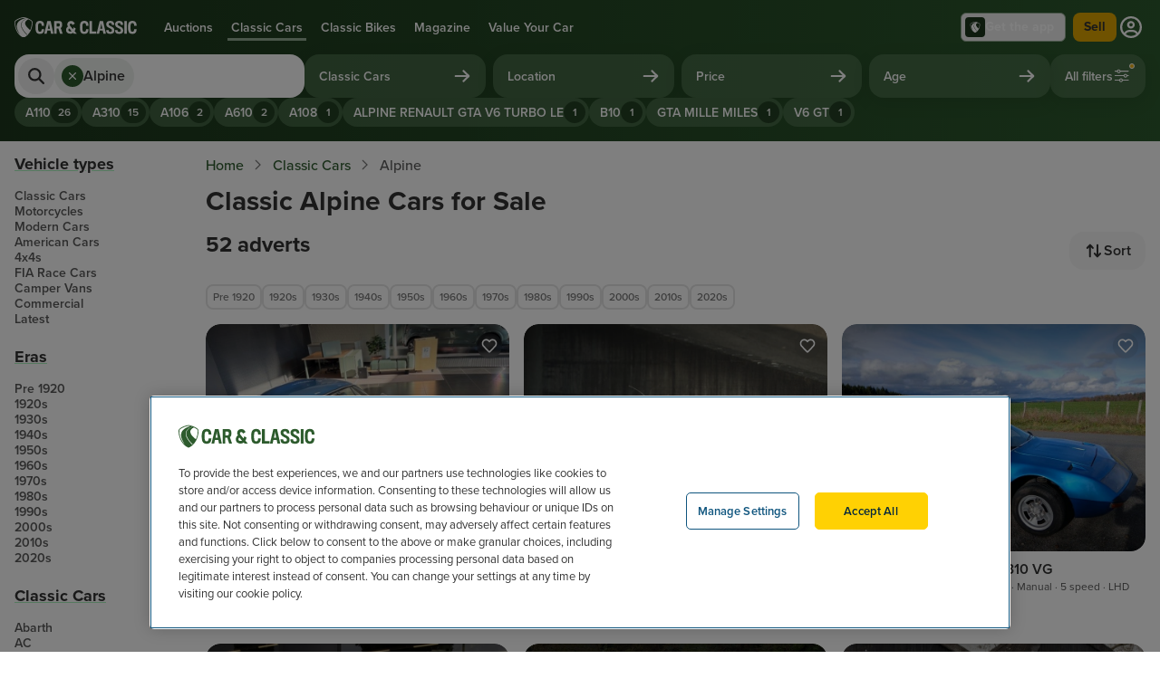

--- FILE ---
content_type: text/html; charset=utf-8
request_url: https://www.carandclassic.com/cat/3/2158/
body_size: 29430
content:
<!doctype html>
<html lang="en">



<head>
    <!-- OneTrust Cookies Consent Notice start for carandclassic.com -->
    <script src="https://cdn-ukwest.onetrust.com/consent/c92bdd12-7b48-4789-938d-512f7adfe026/otSDKStub.js" crossorigin="anonymous" type="text/javascript" charset="UTF-8" data-domain-script="c92bdd12-7b48-4789-938d-512f7adfe026" ></script>
    <script type="text/javascript">
        function OptanonWrapper() {
            Optanon.OnConsentChanged(function() {
                checkConsentAndFireEvents();
            });
            checkConsentAndFireEvents();
        }
    </script>
    <!-- OneTrust Cookies Consent Notice end for carandclassic.com -->
<script>
        window.dataLayer = window.dataLayer || [];

                    
            
                            window.dataLayer.push({"app_id":"prod","event":"user_data_loaded","page_view_id":"V8QZxfpzYA1XuoKhaV8y6JuSzmJzB91l","experiments":[{"name":"ccts-dashboard","value":false},{"name":"ios-push-notification-events","value":true}],"searchParamsVersion":"1-0-2","user_id":null});
                        </script>

    <script>
        (function(w,d,s,l,i){let f, j, dl;w[l]=w[l]||[];w[l].push({'gtm.start':
                new Date().getTime(),event:'gtm.js'});f=d.getElementsByTagName(s)[0],
            j=d.createElement(s),dl=l!='dataLayer'?'&l='+l:'';j.async=true;j.src=
            'https://www.googletagmanager.com/gtm.js?id='+i+dl;f.parentNode.insertBefore(j,f);
        })(window,document,'script','dataLayer','GTM-MQSH2CP');
    </script>

<script>
    window.dataLayer = window.dataLayer || [];

            window.dataLayer.push({
            'site_environment': 'prod'
        });
    
    function gtag() {
        dataLayer.push({
            'site_environment': 'prod',
            'event': 'GAEvent',
            'eventCategory': arguments[2].event_category,
            'eventAction': arguments[1],
            'eventLabel': arguments[2].event_label
        });
    }
</script>

    
    
            <link rel="canonical" href="https://www.carandclassic.com/list/2158/"/>
    
    
    <meta http-equiv="Content-Type" content="text/html; charset=utf-8"/>
    <meta http-equiv="Content-Security-Policy" content="upgrade-insecure-requests">
    <meta http-equiv="X-UA-Compatible" content="IE=edge">

    <link rel="dns-prefetch" href="https://assets.carandclassic.com">
    <link rel="dns-prefetch" href="https://www.carandclassic.com/assets/">
    <link rel="dns-prefetch" href="https://uploads.carandclassic.com">
    <link rel="dns-prefetch" href="https://www.googletagmanager.com">
    <link rel="preconnect" href="https://use.typekit.net">

    <link rel="apple-touch-icon" sizes="180x180" href="/favicons/apple-touch-icon.png">
    <link rel="icon" type="image/png" sizes="32x32" href="/favicons/favicon-32x32.png">
    <link rel="icon" type="image/png" sizes="16x16" href="/favicons/favicon-16x16.png">
    <link rel="manifest" href="/favicons/site.webmanifest" crossorigin="use-credentials">
    <link rel="mask-icon" href="/favicons/safari-pinned-tab.svg" color="#00871c">
    <meta name="theme-color" content="#1C371C">
    <meta name="csrf-token" content="xknZrWuQas8E99n9wr8i1YPm07LbWmUlJYTNq3NV">

    <meta property="og:title" content="Classic Alpine Cars for Sale | Car and Classic"/>
<meta property="og:description" content="Looking to buy a Classic Alpine? Complete your search today at Car &amp; Classic where you will find the largest and most diverse collection..."/>
<meta property="og:type" content="website"/>
<meta property="og:site_name" content="Car &amp; Classic"/>
<meta property="og:url" content="https://www.carandclassic.com/cat/3/2158/"/>
<meta property="og:locale" content="en_GB"/>
<meta property="og:image" content="https://www.carandclassic.com/images/logo_car_and_classic_opengraph.png"/>
<meta property="og:image:url"  content="https://www.carandclassic.com/images/logo_car_and_classic_opengraph.png"/>
	<meta property="og:image:width" content="740" />
	<meta property="og:image:height" content="740" />

<meta property="twitter:site" content="@CarAndClassic"/>
<meta property="twitter:url" content="https://www.carandclassic.com/cat/3/2158/"/>
<meta property="twitter:title" content="Classic Alpine Cars for Sale | Car and Classic"/>
<meta property="twitter:description" content="Looking to buy a Classic Alpine? Complete your search today at Car &amp; Classic where you will find the largest and most diverse collection..."/>
<meta property="twitter:card" content="summary_large_image"/>
<meta property="twitter:image:src" content="https://www.carandclassic.com/images/logo_car_and_classic_opengraph.png"/>
	<meta property="og:image:width" content="740" />
	<meta property="og:image:height" content="740" />
    <meta name="viewport" content="width=device-width, initial-scale=1, shrink-to-fit=yes">

    <script type="text/javascript">
        (function () {
            window.features = [];
            window.feature = function (name) {
                return window.features[name];
            };
        })();
    </script>



    <link rel="preconnect" href="https://fonts.bunny.net">
<link href="https://fonts.bunny.net/css?family=oswald:400,500|abril-fatface:400" rel="stylesheet" />

<link rel="preload" href="https://use.typekit.net/rlq6jtc.css"
      as="style"
      onload="this.onload=null;this.rel='stylesheet'"
/>



    <link rel="preload" as="style" href="/assets/build/assets/app-BopAf3lP.css" /><link rel="stylesheet" href="/assets/build/assets/app-BopAf3lP.css" data-navigate-track="reload" />
<noscript>
    <link rel="stylesheet" href="https://use.typekit.net/rlq6jtc.css" />
</noscript>


<style>
    html.wf-loading * {
        opacity: 0;
    }

    .wg-drop.country-selector.closed ul {
        display: none;
    }
</style>

            <meta name="description" content="Looking to buy a Classic Alpine? Complete your search today at Car &amp; Classic where you will find the largest and most diverse collection of classics in Europe" data-inertia>
<script type="application/ld+json" data-inertia>{"@context":"https://schema.org","@type":"BreadcrumbList","itemListElement":[{"@type":"ListItem","name":"Home","position":1,"item":{"@id":"https://www.carandclassic.com"}},{"@type":"ListItem","name":"Classic Cars","position":2,"item":{"@id":"https://www.carandclassic.com/cat/3/"}},{"@type":"ListItem","name":"Alpine","position":3,"item":{"@id":""}}]}</script>
<script type="application/ld+json" data-inertia>{"@context":"https://schema.org","@type":"Vehicle","additionalType":"https://schema.org/Product","name":"1975 Alpine A110 1st Gen","url":"https://www.carandclassic.com/l/C1992225","vehicleModelDate":"1975","mileageFromOdometer":"57800 miles","brand":{"@type":"Brand","name":"Alpine"},"image":"https://assets.carandclassic.com/uploads/cars/alpine/C1992225/1975-alpine-a110-694e7f6e6249e.jpg?fit=crop&h=600&ixlib=php-4.1.0&q=85&w=800&s=9d3b4fcf589abe34c4cfea96c3ae87d8","offers":{"@type":"Offer","availability":"https://schema.org/InStock","url":"https://www.carandclassic.com/l/C1992225","price":"79500.00","priceCurrency":"EUR"}}</script>
<script type="application/ld+json" data-inertia>{"@context":"https://schema.org","@type":"Vehicle","additionalType":"https://schema.org/Product","name":"1980 Alpine A310","url":"https://www.carandclassic.com/l/C1993915","vehicleModelDate":"1980","mileageFromOdometer":"97264 kilometres","brand":{"@type":"Brand","name":"Alpine"},"image":"https://assets.carandclassic.com/uploads/cars/alpine/C1993915/1980-alpine-a310-6956b8e077777.jpg?fit=crop&h=600&ixlib=php-4.1.0&q=85&w=800&s=322a0bcf864bb97687f13e0062bc4455","offers":{"@type":"Offer","availability":"https://schema.org/InStock","url":"https://www.carandclassic.com/l/C1993915","price":"29995.00","priceCurrency":"GBP"}}</script>
<script type="application/ld+json" data-inertia>{"@context":"https://schema.org","@type":"Vehicle","additionalType":"https://schema.org/Product","name":"1976 ALPINE RENAULT A310 VG","url":"https://www.carandclassic.com/la/C1994398","vehicleModelDate":"1976","mileageFromOdometer":"46000 kilometres","brand":{"@type":"Brand","name":"Alpine"},"image":"https://assets.carandclassic.com/uploads/new/26988794/1976-alpine-renault-a310-69593196369c5.jpg?fit=crop&h=600&ixlib=php-4.1.0&q=85&w=800&s=be4e2dc500311edad1ad3d9eea823a9c","offers":{"@type":"Offer","availability":"https://schema.org/InStock","url":"https://www.carandclassic.com/la/C1994398","price":"29900.00","priceCurrency":"EUR"}}</script>
<script type="application/ld+json" data-inertia>{"@context":"https://schema.org","@type":"Vehicle","additionalType":"https://schema.org/Product","name":"1973 ALPINE RENAULT A110 Berlinette","url":"https://www.carandclassic.com/la/C1965393","vehicleModelDate":"1973","mileageFromOdometer":"15 kilometres","brand":{"@type":"Brand","name":"Alpine"},"image":"https://assets.carandclassic.com/uploads/new/25657707/1973-alpine-renault-a110-6900a328373e0.jpg?fit=crop&h=600&ixlib=php-4.1.0&q=85&w=800&s=7477781d05d86baded5ac1a33715334d","offers":{"@type":"Offer","availability":"https://schema.org/InStock","url":"https://www.carandclassic.com/la/C1965393","price":"74950.00","priceCurrency":"EUR"}}</script>
<script type="application/ld+json" data-inertia>{"@context":"https://schema.org","@type":"Vehicle","additionalType":"https://schema.org/Product","name":"2021 Alpine A110 2nd Gen","url":"https://www.carandclassic.com/l/C1981789","vehicleModelDate":"2021","mileageFromOdometer":"21500 kilometres","brand":{"@type":"Brand","name":"Alpine"},"image":"https://assets.carandclassic.com/uploads/cars/alpine/C1981789/2021-alpine-a110-692d593f70b8e.jpg?fit=crop&h=600&ixlib=php-4.1.0&q=85&w=800&s=162b8bf400b71ba24171482d110de036","offers":{"@type":"Offer","availability":"https://schema.org/InStock","url":"https://www.carandclassic.com/l/C1981789","price":"66900.00","priceCurrency":"EUR"}}</script>
<script type="application/ld+json" data-inertia>{"@context":"https://schema.org","@type":"Vehicle","additionalType":"https://schema.org/Product","name":"Rare ALPINE A310 V6 -  Expertisée , Révision + CT ok","url":"https://www.carandclassic.com/l/C1978101","vehicleModelDate":"1980","mileageFromOdometer":"97900 kilometres","brand":{"@type":"Brand","name":"Alpine"},"image":"https://assets.carandclassic.com/uploads/cars/alpine/C1978101/1980-alpine-a310-692431788c26e.jpg?fit=crop&h=600&ixlib=php-4.1.0&q=85&w=800&s=218464b46dc10d25e5eccefc00299aae","offers":{"@type":"Offer","availability":"https://schema.org/InStock","url":"https://www.carandclassic.com/l/C1978101","price":"29900.00","priceCurrency":"EUR"}}</script>
<script type="application/ld+json" data-inertia>{"@context":"https://schema.org","@type":"Vehicle","additionalType":"https://schema.org/Product","name":"1993 Renault Alpine A610 Turbo - 1 of 68 UK RHD cars","url":"https://www.carandclassic.com/car/C1980446","vehicleModelDate":"1993","mileageFromOdometer":"133000 miles","brand":{"@type":"Brand","name":"Alpine"},"image":"https://assets.carandclassic.com/uploads/cars/alpine/C1980446/1993-alpine-a610-6929a5c0c35cc.jpg?fill=blur&fit=fill&h=600&ixlib=php-4.1.0&q=85&w=800&s=561955bc3b67dd107c45bfed016897dd","offers":{"@type":"Offer","availability":"https://schema.org/InStock","url":"https://www.carandclassic.com/car/C1980446","price":"24995.00","priceCurrency":"GBP"}}</script>
<script type="application/ld+json" data-inertia>{"@context":"https://schema.org","@type":"Vehicle","additionalType":"https://schema.org/Product","name":"1982 ALPINE RENAULT A310 v6","url":"https://www.carandclassic.com/la/C1992542","vehicleModelDate":"1982","mileageFromOdometer":"149000 kilometres","brand":{"@type":"Brand","name":"Alpine"},"image":"https://assets.carandclassic.com/uploads/new/26917262/1982-alpine-renault-a310-69506e0bd5396.jpg?fill=blur&fit=fill&h=600&ixlib=php-4.1.0&q=85&w=800&s=89ec531f2523404ee2dee926ed73ff9c","offers":{"@type":"Offer","availability":"https://schema.org/InStock","url":"https://www.carandclassic.com/la/C1992542","price":"27800.00","priceCurrency":"EUR"}}</script>
<script type="application/ld+json" data-inertia>{"@context":"https://schema.org","@type":"Vehicle","additionalType":"https://schema.org/Product","name":"1963 ALPINE RENAULT A110","url":"https://www.carandclassic.com/la/C1989245","vehicleModelDate":"1963","mileageFromOdometer":"","brand":{"@type":"Brand","name":"Alpine"},"image":"https://assets.carandclassic.com/uploads/new/26767548/1963-alpine-renault-a110-6942eeaeec6c9.jpg?fit=crop&h=600&ixlib=php-4.1.0&q=85&w=800&s=e0416eb34ea341580f464e5e8487b632","offers":{"@type":"Offer","availability":"https://schema.org/InStock","url":"https://www.carandclassic.com/la/C1989245","price":"75000.00","priceCurrency":"EUR"}}</script>
<script type="application/ld+json" data-inertia>{"@context":"https://schema.org","@type":"Vehicle","additionalType":"https://schema.org/Product","name":"1968 Alpine A110 1st Gen","url":"https://www.carandclassic.com/l/C1929604","vehicleModelDate":"1968","mileageFromOdometer":"","brand":{"@type":"Brand","name":"Alpine"},"image":"https://assets.carandclassic.com/uploads/cars/alpine/C1929604/1968-alpine-a110-68a88c504fa44.jpg?fill=blur&fit=fill&h=600&ixlib=php-4.1.0&q=85&w=800&s=8befd5f12f8694978dcddae7d80441af","offers":{"@type":"Offer","availability":"https://schema.org/InStock","url":"https://www.carandclassic.com/l/C1929604","price":"69950.00","priceCurrency":"GBP"}}</script>
<script type="application/ld+json" data-inertia>{"@context":"https://schema.org","@type":"Vehicle","additionalType":"https://schema.org/Product","name":"2019 Alpine A110 2nd Gen","url":"https://www.carandclassic.com/l/C1938928","vehicleModelDate":"2019","mileageFromOdometer":"6750 kilometres","brand":{"@type":"Brand","name":"Alpine"},"image":"https://assets.carandclassic.com/uploads/cars/alpine/C1938928/2019-alpine-a110-68bf0ba03dfbd.jpg?fit=crop&h=600&ixlib=php-4.1.0&q=85&w=800&s=42afa8c0176f6930d9b059bffd9bacac","offers":{"@type":"Offer","availability":"https://schema.org/InStock","url":"https://www.carandclassic.com/l/C1938928","price":"68000.00","priceCurrency":"EUR"}}</script>
<script type="application/ld+json" data-inertia>{"@context":"https://schema.org","@type":"Vehicle","additionalType":"https://schema.org/Product","name":"1977 Alpine A110 1400","url":"https://www.carandclassic.com/make-an-offer/1977-alpine-a110-1400-gLzzJ4","vehicleModelDate":"1977","mileageFromOdometer":"70000 kilometres","brand":{"@type":"Brand","name":"Alpine"},"image":"https://assets.carandclassic.com/uploads/new/23596935/a2f02cd7-7118-4901-91eb-043ee0273ee6.jpeg?fit=crop&h=600&ixlib=php-4.1.0&q=85&w=800&s=79a103398b50b118836deba727972374","offers":{"@type":"Offer","availability":"https://schema.org/InStock","url":"https://www.carandclassic.com/make-an-offer/1977-alpine-a110-1400-gLzzJ4","price":"60270.00","priceCurrency":"EUR"}}</script>
<script type="application/ld+json" data-inertia>{"@context":"https://schema.org","@type":"Vehicle","additionalType":"https://schema.org/Product","name":"1973 Alpine A310 4-cylindre Groupe 4","url":"https://www.carandclassic.com/make-an-offer/1973-alpine-a310-4-cylindre-groupe-4-n93PX8","vehicleModelDate":"1973","mileageFromOdometer":"40130 miles","brand":{"@type":"Brand","name":"Alpine"},"image":"https://assets.carandclassic.com/uploads/new/24333096/01f8efdf-51f0-420e-9df5-0920f0fe9781.jpeg?fit=crop&h=600&ixlib=php-4.1.0&q=85&w=800&s=fac1f9d7c5e4b21963ec449e66f6e602","offers":{"@type":"Offer","availability":"https://schema.org/InStock","url":"https://www.carandclassic.com/make-an-offer/1973-alpine-a310-4-cylindre-groupe-4-n93PX8","price":"38000.00","priceCurrency":"EUR"}}</script>
<script type="application/ld+json" data-inertia>{"@context":"https://schema.org","@type":"Vehicle","additionalType":"https://schema.org/Product","name":"1972 Alpine A110 V85 1300 VC","url":"https://www.carandclassic.com/make-an-offer/1972-alpine-a110-v85-1300-vc-n93dx8","vehicleModelDate":"1972","mileageFromOdometer":"82297 kilometres","brand":{"@type":"Brand","name":"Alpine"},"image":"https://assets.carandclassic.com/listing-assets/alpine-v35-1300-cc/auction/alpine-v35-1300-cc-16438231100-gOAVM4/gTXJuAmtdVP3AaPByr348zCcyxjayrvx24AhwgjY.jpg?fill=blur&fit=fill&h=600&ixlib=php-4.1.0&q=85&w=800&s=d161cc7e094f09939f3665a8b0e4786c","offers":{"@type":"Offer","availability":"https://schema.org/InStock","url":"https://www.carandclassic.com/make-an-offer/1972-alpine-a110-v85-1300-vc-n93dx8","price":"75000.00","priceCurrency":"EUR"}}</script>
<script type="application/ld+json" data-inertia>{"@context":"https://schema.org","@type":"Vehicle","additionalType":"https://schema.org/Product","name":"1971 Alpine A110 Dinalpin Berlinette","url":"https://www.carandclassic.com/l/C1771767","vehicleModelDate":"1971","mileageFromOdometer":"2500 miles","brand":{"@type":"Brand","name":"Alpine"},"image":"https://assets.carandclassic.com/uploads/cars/alpine/C1771767/1971-alpine-a110-66ceed01bc81d.jpg?fill=blur&fit=fill&h=600&ixlib=php-4.1.0&q=100&w=800&s=6256d484d4271a4872403d1632591809","offers":{"@type":"Offer","availability":"https://schema.org/InStock","url":"https://www.carandclassic.com/l/C1771767","price":"39000.00","priceCurrency":"GBP"}}</script>
<script type="application/ld+json" data-inertia>{"@context":"https://schema.org","@type":"Vehicle","additionalType":"https://schema.org/Product","name":"1980 Alpine A310","url":"https://www.carandclassic.com/car/C1975243","vehicleModelDate":"1980","mileageFromOdometer":"117613 kilometres","brand":{"@type":"Brand","name":"Alpine"},"image":"https://assets.carandclassic.com/uploads/new/26112787/1980-alpine-a310-691bf5cdb0316.jpg?fit=crop&h=600&ixlib=php-4.1.0&q=85&w=800&s=fdd772562685e4613fec7d01a3ce66b7","offers":{"@type":"Offer","availability":"https://schema.org/InStock","url":"https://www.carandclassic.com/car/C1975243","price":"36000.00","priceCurrency":"EUR"}}</script>
<script type="application/ld+json" data-inertia>{"@context":"https://schema.org","@type":"Vehicle","additionalType":"https://schema.org/Product","name":"1974 Alpine A110 1300 Gordini","url":"https://www.carandclassic.com/car/C1910473","vehicleModelDate":"1974","mileageFromOdometer":"","brand":{"@type":"Brand","name":"Alpine"},"image":"https://assets.carandclassic.com/uploads/new/22781351/1974-alpine-a110-687122846b145.jpg?fit=crop&h=600&ixlib=php-4.1.0&q=85&w=800&s=541fc008d6f4807b3c0a4cfe26c1c960","offers":{"@type":"Offer","availability":"https://schema.org/InStock","url":"https://www.carandclassic.com/car/C1910473","price":"129950.00","priceCurrency":"EUR"}}</script>
<script type="application/ld+json" data-inertia>{"@context":"https://schema.org","@type":"Vehicle","additionalType":"https://schema.org/Product","name":"1992 Renault Alpine A610 Turbo - Only 4,205 miles","url":"https://www.carandclassic.com/car/C1926201","vehicleModelDate":"1992","mileageFromOdometer":"4205 miles","brand":{"@type":"Brand","name":"Alpine"},"image":"https://assets.carandclassic.com/uploads/cars/alpine/C1926201/1992-alpine-a610-689e06532cc6b.jpg?fill=blur&fit=fill&h=600&ixlib=php-4.1.0&q=85&w=800&s=7005249d0596d02a4140126938ee5881","offers":{"@type":"Offer","availability":"https://schema.org/InStock","url":"https://www.carandclassic.com/car/C1926201","price":"44995.00","priceCurrency":"GBP"}}</script>
<script type="application/ld+json" data-inertia>{"@context":"https://schema.org","@type":"Vehicle","additionalType":"https://schema.org/Product","name":"Renault Alpine A310 V6","url":"https://www.carandclassic.com/car/C1816240","vehicleModelDate":"1977","mileageFromOdometer":"98883 kilometres","brand":{"@type":"Brand","name":"Alpine"},"image":"https://assets.carandclassic.com/uploads/cars/renault/C1816240/1977-renault-alpine-gta-68de781408ce3.jpg?fill=blur&fit=fill&h=600&ixlib=php-4.1.0&q=85&w=800&s=4335cd2565f9cd1442a4ff6d98db4be6","offers":{"@type":"Offer","availability":"https://schema.org/InStock","url":"https://www.carandclassic.com/car/C1816240","price":"33000.00","priceCurrency":"GBP"}}</script>
<script type="application/ld+json" data-inertia>{"@context":"https://schema.org","@type":"Vehicle","additionalType":"https://schema.org/Product","name":"Alpine A110R Alonso Edition 2023 1 owner low miles full PPF","url":"https://www.carandclassic.com/car/C1850071","vehicleModelDate":"2023","mileageFromOdometer":"4228 miles","brand":{"@type":"Brand","name":"Alpine"},"image":"https://assets.carandclassic.com/uploads/cars/alpine/C1850071/2023-alpine-a110-67d439277ad2d.jpg?fit=crop&h=600&ixlib=php-4.1.0&q=85&w=800&s=f5f86ccc454f09c8e6c77eef7c317983","offers":{"@type":"Offer","availability":"https://schema.org/InStock","url":"https://www.carandclassic.com/car/C1850071","price":"95000.00","priceCurrency":"GBP"}}</script>
<script type="application/ld+json" data-inertia>{"@context":"https://schema.org","@type":"Vehicle","additionalType":"https://schema.org/Product","name":"1972 Alpine A110 1st Gen S","url":"https://www.carandclassic.com/l/C1931367","vehicleModelDate":"1971","mileageFromOdometer":"","brand":{"@type":"Brand","name":"Alpine"},"image":"https://assets.carandclassic.com/uploads/cars/alpine/C1931367/1971-alpine-a110-68fbd0579b6d4.png?fill=blur&fit=fill&h=600&ixlib=php-4.1.0&q=85&w=800&s=06a0f7e126e8acc596d526b72976e666","offers":{"@type":"Offer","availability":"https://schema.org/InStock","url":"https://www.carandclassic.com/l/C1931367","price":"49000.00","priceCurrency":"GBP"}}</script>
<title data-inertia>Classic Alpine Cars for Sale | Car and Classic</title>
    <link rel="preload" as="style" href="/assets/build/assets/CardListingContainer-DwW0yGQ-.css" /><link rel="preload" as="style" href="/assets/build/assets/PriceTrend-CAiYvsHe.css" /><link rel="preload" as="style" href="/assets/build/assets/CardBoostListing-BV8TH8D-.css" /><link rel="preload" as="style" href="/assets/build/assets/Impersonating-Bi6bUMVN.css" /><link rel="preload" as="style" href="/assets/build/assets/CModalFilters-CO3H5JCU.css" /><link rel="preload" as="style" href="/assets/build/assets/QuickFiltersModels-B_GnrwhT.css" /><link rel="preload" as="style" href="/assets/build/assets/CInputVrm-CxHYZAZ5.css" /><link rel="preload" as="style" href="/assets/build/assets/LinkList-mFF6fRo5.css" /><link rel="modulepreload" as="script" href="/assets/build/assets/app-C1XQuK2H.js" /><link rel="modulepreload" as="script" href="/assets/build/assets/sentry-BjxvAS4K.js" /><link rel="modulepreload" as="script" href="/assets/build/assets/ssr-B0P2ml7f.js" /><link rel="modulepreload" as="script" href="/assets/build/assets/SearchLandingPage-0icWbyb2.js" /><link rel="modulepreload" as="script" href="/assets/build/assets/CBreadcrumbs.vue_vue_type_script_setup_true_lang-uOjVBk9Z.js" /><link rel="modulepreload" as="script" href="/assets/build/assets/CPaginator.vue_vue_type_script_setup_true_lang-BV5OPzdr.js" /><link rel="modulepreload" as="script" href="/assets/build/assets/CCarousel.vue_vue_type_script_setup_true_lang-B5ne3au0.js" /><link rel="modulepreload" as="script" href="/assets/build/assets/useRoute-CxBgT-l2.js" /><link rel="modulepreload" as="script" href="/assets/build/assets/useSavedSearch-Cv0gvNzy.js" /><link rel="modulepreload" as="script" href="/assets/build/assets/usePage-BwH8QfZB.js" /><link rel="modulepreload" as="script" href="/assets/build/assets/modal-store-rSujsQpS.js" /><link rel="modulepreload" as="script" href="/assets/build/assets/search-store-BXf4ODWs.js" /><link rel="modulepreload" as="script" href="/assets/build/assets/CardListingContainer-B26l5EMV.js" /><link rel="modulepreload" as="script" href="/assets/build/assets/CollectionBlock.vue_vue_type_script_setup_true_lang-CsOUorRc.js" /><link rel="modulepreload" as="script" href="/assets/build/assets/ContainerFixed.vue_vue_type_script_setup_true_lang-CdACkOtR.js" /><link rel="modulepreload" as="script" href="/assets/build/assets/ButtonResultSort.vue_vue_type_script_setup_true_lang-BGVSZk5l.js" /><link rel="modulepreload" as="script" href="/assets/build/assets/ModalResultSort-D3MObLgV.js" /><link rel="modulepreload" as="script" href="/assets/build/assets/NewsletterBox.vue_vue_type_script_setup_true_lang-CVyuRdoz.js" /><link rel="modulepreload" as="script" href="/assets/build/assets/NotificationList-Ti8pJx6g.js" /><link rel="modulepreload" as="script" href="/assets/build/assets/LayoutFixed-Bd0hyYPj.js" /><link rel="modulepreload" as="script" href="/assets/build/assets/LayoutMain.vue_vue_type_script_setup_true_lang-J177U4vE.js" /><link rel="modulepreload" as="script" href="/assets/build/assets/SearchHero.vue_vue_type_script_setup_true_lang-BybiZGHH.js" /><link rel="modulepreload" as="script" href="/assets/build/assets/PriceTrendSheet.vue_vue_type_script_setup_true_lang-C7wfyC75.js" /><link rel="modulepreload" as="script" href="/assets/build/assets/PriceTrend.vue_vue_type_style_index_0_lang-D-SFNcKj.js" /><link rel="modulepreload" as="script" href="/assets/build/assets/SectionBottomLinkGroups.vue_vue_type_script_setup_true_lang-EvjDrKca.js" /><link rel="modulepreload" as="script" href="/assets/build/assets/_plugin-vue_export-helper-BmbLLijZ.js" /><link rel="modulepreload" as="script" href="/assets/build/assets/AccordionArticle-DusdE-n1.js" /><link rel="modulepreload" as="script" href="/assets/build/assets/lodash-uDGJMwVJ.js" /><link rel="modulepreload" as="script" href="/assets/build/assets/Icon.vue_vue_type_script_setup_true_lang-DJXDG0Bv.js" /><link rel="modulepreload" as="script" href="/assets/build/assets/formatter-bYACZHv9.js" /><link rel="modulepreload" as="script" href="/assets/build/assets/CButtonIcon-ByXpDjbh.js" /><link rel="modulepreload" as="script" href="/assets/build/assets/themes-c1zGL5-9.js" /><link rel="modulepreload" as="script" href="/assets/build/assets/index-itzC7f4N.js" /><link rel="modulepreload" as="script" href="/assets/build/assets/useLesAnciennes-Cb6y9IAF.js" /><link rel="modulepreload" as="script" href="/assets/build/assets/listing-D99p5yI1.js" /><link rel="modulepreload" as="script" href="/assets/build/assets/broadcasterHandler-CtOEB-td.js" /><link rel="modulepreload" as="script" href="/assets/build/assets/useFavourite-D4inFBsS.js" /><link rel="modulepreload" as="script" href="/assets/build/assets/AuthModalGtmEvents-CQprPRlY.js" /><link rel="modulepreload" as="script" href="/assets/build/assets/modal-form-store-g13_sOVP.js" /><link rel="modulepreload" as="script" href="/assets/build/assets/useCurrentUser-BMiO2c1a.js" /><link rel="modulepreload" as="script" href="/assets/build/assets/CPill.vue_vue_type_script_setup_true_lang-q0mT_T0q.js" /><link rel="modulepreload" as="script" href="/assets/build/assets/ButtonFavourite.vue_vue_type_script_setup_true_lang-Bxq7bhdW.js" /><link rel="modulepreload" as="script" href="/assets/build/assets/useCurrentLocale-C6t8Bem5.js" /><link rel="modulepreload" as="script" href="/assets/build/assets/CListingMediaLabel-C9AHF1iN.js" /><link rel="modulepreload" as="script" href="/assets/build/assets/constants-Bto5TjEU.js" /><link rel="modulepreload" as="script" href="/assets/build/assets/ImageMain-B59Zl4cr.js" /><link rel="modulepreload" as="script" href="/assets/build/assets/AuctionStatus.vue_vue_type_script_setup_true_lang-ChFPKLM5.js" /><link rel="modulepreload" as="script" href="/assets/build/assets/useAuctionTimer-CiC0ed-a.js" /><link rel="modulepreload" as="script" href="/assets/build/assets/global-timer-DZdkJddx.js" /><link rel="modulepreload" as="script" href="/assets/build/assets/toDate-DUEHBVjY.js" /><link rel="modulepreload" as="script" href="/assets/build/assets/normalizeDates-BRQ0ZEES.js" /><link rel="modulepreload" as="script" href="/assets/build/assets/differenceInCalendarDays-UPw5_ZJK.js" /><link rel="modulepreload" as="script" href="/assets/build/assets/emitter-W8hw_zAm.js" /><link rel="modulepreload" as="script" href="/assets/build/assets/addMonths-VrPjgdcK.js" /><link rel="modulepreload" as="script" href="/assets/build/assets/differenceInSeconds-Dhk97-f2.js" /><link rel="modulepreload" as="script" href="/assets/build/assets/differenceInCalendarYears-7XqV8Xp4.js" /><link rel="modulepreload" as="script" href="/assets/build/assets/pt-DV7qhpiF.js" /><link rel="modulepreload" as="script" href="/assets/build/assets/buildMatchPatternFn-DQsx2aGd.js" /><link rel="modulepreload" as="script" href="/assets/build/assets/es-Cfx2VQSA.js" /><link rel="modulepreload" as="script" href="/assets/build/assets/en-US-DHLGIjpk.js" /><link rel="modulepreload" as="script" href="/assets/build/assets/match-CERBS1_T.js" /><link rel="modulepreload" as="script" href="/assets/build/assets/nl-C3Czy9RP.js" /><link rel="modulepreload" as="script" href="/assets/build/assets/de-B0HnLYU8.js" /><link rel="modulepreload" as="script" href="/assets/build/assets/it-CTfP2uJx.js" /><link rel="modulepreload" as="script" href="/assets/build/assets/fr-B4i0IrGF.js" /><link rel="modulepreload" as="script" href="/assets/build/assets/en-GB-pgiVlVqP.js" /><link rel="modulepreload" as="script" href="/assets/build/assets/isTomorrow-CdMDWG69.js" /><link rel="modulepreload" as="script" href="/assets/build/assets/format-jyTOXAKY.js" /><link rel="modulepreload" as="script" href="/assets/build/assets/addLeadingZeros-B0I5EDa9.js" /><link rel="modulepreload" as="script" href="/assets/build/assets/useTailwindBreakpoints-DcskcFHN.js" /><link rel="modulepreload" as="script" href="/assets/build/assets/CardBoostListing-D-tx8w0K.js" /><link rel="modulepreload" as="script" href="/assets/build/assets/BoostYourAdvertModal.vue_vue_type_script_setup_true_lang-DTid949O.js" /><link rel="modulepreload" as="script" href="/assets/build/assets/CLabelTag.vue_vue_type_script_setup_true_lang-byQHQ_Xk.js" /><link rel="modulepreload" as="script" href="/assets/build/assets/InputRadio.vue_vue_type_script_setup_true_lang-C8irM42a.js" /><link rel="modulepreload" as="script" href="/assets/build/assets/LabelInput.vue_vue_type_script_setup_true_lang-ByRZgpgC.js" /><link rel="modulepreload" as="script" href="/assets/build/assets/RadioButtonUnchecked-B2r1t8E-.js" /><link rel="modulepreload" as="script" href="/assets/build/assets/useInputAccessibility-BPsmtPrc.js" /><link rel="modulepreload" as="script" href="/assets/build/assets/CButton.vue_vue_type_script_setup_true_lang-BaINdK87.js" /><link rel="modulepreload" as="script" href="/assets/build/assets/constants-DTxGxWc5.js" /><link rel="modulepreload" as="script" href="/assets/build/assets/CModal-BNWA2WKy.js" /><link rel="modulepreload" as="script" href="/assets/build/assets/CButtonText-Dn25uUwu.js" /><link rel="modulepreload" as="script" href="/assets/build/assets/ModalBase-VPVwTp5_.js" /><link rel="modulepreload" as="script" href="/assets/build/assets/constants-vLELrZBy.js" /><link rel="modulepreload" as="script" href="/assets/build/assets/ContainerGrid.vue_vue_type_script_setup_true_lang-qfc2wNPo.js" /><link rel="modulepreload" as="script" href="/assets/build/assets/LinkArrow-C2S-sv9Z.js" /><link rel="modulepreload" as="script" href="/assets/build/assets/FilterListItem.vue_vue_type_script_setup_true_lang-8345WjWD.js" /><link rel="modulepreload" as="script" href="/assets/build/assets/LabelCount.vue_vue_type_script_setup_true_lang-fmRW2pkw.js" /><link rel="modulepreload" as="script" href="/assets/build/assets/CNotification.vue_vue_type_script_setup_true_lang-58aqQPtK.js" /><link rel="modulepreload" as="script" href="/assets/build/assets/ModalFilterBase-dkDado_I.js" /><link rel="modulepreload" as="script" href="/assets/build/assets/CInputText.vue_vue_type_script_setup_true_lang-hscUqk_e.js" /><link rel="modulepreload" as="script" href="/assets/build/assets/DealerProfilesModal.vue_vue_type_script_setup_true_lang-DzzHspLO.js" /><link rel="modulepreload" as="script" href="/assets/build/assets/HamburgerButton.vue_vue_type_script_setup_true_lang-NEvXbn1i.js" /><link rel="modulepreload" as="script" href="/assets/build/assets/CBadge.vue_vue_type_script_setup_true_lang-Dasivwub.js" /><link rel="modulepreload" as="script" href="/assets/build/assets/useSupportUrl-CH0gcS83.js" /><link rel="modulepreload" as="script" href="/assets/build/assets/CAvatar.vue_vue_type_script_setup_true_lang-CLEoGPwj.js" /><link rel="modulepreload" as="script" href="/assets/build/assets/useTheme-jdhEz1yy.js" /><link rel="modulepreload" as="script" href="/assets/build/assets/Impersonating-BiYxdpYL.js" /><link rel="modulepreload" as="script" href="/assets/build/assets/FooterMain.vue_vue_type_script_setup_true_lang-DmWMlxX7.js" /><link rel="modulepreload" as="script" href="/assets/build/assets/logo-full-BjhqKjXN.js" /><link rel="modulepreload" as="script" href="/assets/build/assets/InsuranceRegulatoryFooter-BjCuobl_.js" /><link rel="modulepreload" as="script" href="/assets/build/assets/HeaderMain.vue_vue_type_script_setup_true_lang-n86ugFGE.js" /><link rel="modulepreload" as="script" href="/assets/build/assets/v-click-outside.umd-BMDfrH0-.js" /><link rel="modulepreload" as="script" href="/assets/build/assets/COverlayBadge.vue_vue_type_script_setup_true_lang-DaQpDmn1.js" /><link rel="modulepreload" as="script" href="/assets/build/assets/CPopover.vue_vue_type_script_setup_true_lang-Dp-gPyHq.js" /><link rel="modulepreload" as="script" href="/assets/build/assets/ClientOnly.vue_vue_type_script_setup_true_lang-CgKqjnY8.js" /><link rel="modulepreload" as="script" href="/assets/build/assets/CSearchFiltersButton.vue_vue_type_script_setup_true_lang-BkLBeb01.js" /><link rel="modulepreload" as="script" href="/assets/build/assets/CModalFilters.vue_vue_type_script_setup_true_lang-CIpuSVfk.js" /><link rel="modulepreload" as="script" href="/assets/build/assets/index-C5Wqx71m.js" /><link rel="modulepreload" as="script" href="/assets/build/assets/filters-store-Vpth8vad.js" /><link rel="modulepreload" as="script" href="/assets/build/assets/CSearchBar-Cy8LSSNc.js" /><link rel="modulepreload" as="script" href="/assets/build/assets/FilterTagNested.vue_vue_type_script_setup_true_lang-B3vyya_x.js" /><link rel="modulepreload" as="script" href="/assets/build/assets/QuickFiltersModels.vue_vue_type_script_setup_true_lang-Dvc6H3h4.js" /><link rel="modulepreload" as="script" href="/assets/build/assets/MakesIcon.vue_vue_type_script_setup_true_lang-D8npxF5p.js" /><link rel="modulepreload" as="script" href="/assets/build/assets/ModalSearch-CZGDUs7t.js" /><link rel="modulepreload" as="script" href="/assets/build/assets/CSheet.vue_vue_type_script_setup_true_lang-C3ZWczUi.js" /><link rel="modulepreload" as="script" href="/assets/build/assets/VehicleLookupSection.vue_vue_type_script_setup_true_lang-BxAsGU_D.js" /><link rel="modulepreload" as="script" href="/assets/build/assets/valuations-DCWZwqQC.js" /><link rel="modulepreload" as="script" href="/assets/build/assets/valuation-store-BN8Bhucb.js" /><link rel="modulepreload" as="script" href="/assets/build/assets/constants-DUfjnqaY.js" /><link rel="modulepreload" as="script" href="/assets/build/assets/VehicleLookup.vue_vue_type_script_setup_true_lang-CCIS3_iC.js" /><link rel="modulepreload" as="script" href="/assets/build/assets/CInputVrm-D96ycrX4.js" /><link rel="modulepreload" as="script" href="/assets/build/assets/CToggleInput.vue_vue_type_script_setup_true_lang-xrffbof_.js" /><link rel="modulepreload" as="script" href="/assets/build/assets/InputSelect-BRFk2MWN.js" /><link rel="modulepreload" as="script" href="/assets/build/assets/regex-aeMcZ3oL.js" /><link rel="modulepreload" as="script" href="/assets/build/assets/index-BApnn631.js" /><link rel="modulepreload" as="script" href="/assets/build/assets/LinkList-NOUjsdiC.js" /><link rel="stylesheet" href="/assets/build/assets/CardListingContainer-DwW0yGQ-.css" data-navigate-track="reload" /><link rel="stylesheet" href="/assets/build/assets/PriceTrend-CAiYvsHe.css" data-navigate-track="reload" /><link rel="stylesheet" href="/assets/build/assets/CardBoostListing-BV8TH8D-.css" data-navigate-track="reload" /><link rel="stylesheet" href="/assets/build/assets/Impersonating-Bi6bUMVN.css" data-navigate-track="reload" /><link rel="stylesheet" href="/assets/build/assets/CModalFilters-CO3H5JCU.css" data-navigate-track="reload" /><link rel="stylesheet" href="/assets/build/assets/QuickFiltersModels-B_GnrwhT.css" data-navigate-track="reload" /><link rel="stylesheet" href="/assets/build/assets/CInputVrm-CxHYZAZ5.css" data-navigate-track="reload" /><link rel="stylesheet" href="/assets/build/assets/LinkList-mFF6fRo5.css" data-navigate-track="reload" /><script type="module" src="/assets/build/assets/app-C1XQuK2H.js" data-navigate-track="reload"></script><script type="module" src="/assets/build/assets/SearchLandingPage-0icWbyb2.js" data-navigate-track="reload"></script>
    
    
    
            <link rel="manifest" href="/manifest.json">
</head>


<body  class="bg-white text-gray-kit-800" data-h="VGV5SDN2cFJKWFcxeC9mam9xNHZXUT09OjpmZGI0ZDEzMDNmNTM0MmVi">
    <script>
        var gtmPush = (function () {
            var executed = false;

            return function () {
                if (!executed) {
                    executed = true;
                                            window.dataLayer.push({"user_id":null});
                                    }
            }
        })();

        function checkConsentAndFireEvents() {
            gtmPush();
            window.dataLayer.push({"event":"post_check_consent"});
        }
    </script>
    <noscript>
        <iframe src="https://www.googletagmanager.com/ns.html?id=GTM-MQSH2CP"
                height="0" width="0" style="display:none;visibility:hidden;"></iframe>
    </noscript>

    
    <!--[--><script data-page="app" type="application/json">{"component":"search\/landings\/SearchLandingPage","props":{"errors":{},"sidebarLinks":{"Vehicle types":[{"label":"Classic Cars","href":"\/cat\/3\/","title":"Classic Cars for sale"},{"label":"Motorcycles","href":"\/cat\/15\/","title":"Motorcycles for sale"},{"label":"Modern Cars","href":"\/cat\/23\/","title":"Modern Cars for sale"},{"label":"American Cars","href":"\/cat\/17\/","title":"American Cars for sale"},{"label":"4x4s","href":"\/cat\/16\/","title":"4x4s for sale"},{"label":"FIA Race Cars","href":"\/cat\/21\/","title":"FIA Race Cars for sale"},{"label":"Camper Vans","href":"\/cat\/22\/","title":"Camper Vans for sale"},{"label":"Commercial","href":"\/cat\/9\/","title":"Commercial for sale"},{"label":"Latest","href":"\/latest\/3","title":"Latest classic cars for sale"}],"Eras":[{"label":"Pre 1920","href":"\/era\/1\/","title":"Buy Classic Cars from the Pre 1920 era"},{"label":"1920s","href":"\/era\/2\/","title":"Buy Classic Cars from the 1920s era"},{"label":"1930s","href":"\/era\/3\/","title":"Buy Classic Cars from the 1930s era"},{"label":"1940s","href":"\/era\/4\/","title":"Buy Classic Cars from the 1940s era"},{"label":"1950s","href":"\/era\/5\/","title":"Buy Classic Cars from the 1950s era"},{"label":"1960s","href":"\/era\/6\/","title":"Buy Classic Cars from the 1960s era"},{"label":"1970s","href":"\/era\/7\/","title":"Buy Classic Cars from the 1970s era"},{"label":"1980s","href":"\/era\/8\/","title":"Buy Classic Cars from the 1980s era"},{"label":"1990s","href":"\/era\/9\/","title":"Buy Classic Cars from the 1990s era"},{"label":"2000s","href":"\/era\/10\/","title":"Buy Classic Cars from the 2000s era"},{"label":"2010s","href":"\/era\/11\/","title":"Buy Classic Cars from the 2010s era"},{"label":"2020s","href":"\/era\/12\/","title":"Buy Classic Cars from the 2020s era"}],"Classic Cars":[{"label":"Abarth","href":"\/cat\/3\/596\/","title":"Abarth for sale","count":50},{"label":"AC","href":"\/cat\/3\/6\/","title":"AC for sale","count":154},{"label":"Alfa Romeo","href":"\/cat\/3\/1\/","title":"Alfa Romeo for sale","count":1030},{"label":"Alpine","href":"\/cat\/3\/2158\/","title":"Alpine for sale","count":53},{"label":"Alvis","href":"\/cat\/3\/2\/","title":"Alvis for sale","count":76},{"label":"Aston Martin","href":"\/cat\/3\/7\/","title":"Aston Martin for sale","count":575},{"label":"Audi","href":"\/cat\/3\/108\/","title":"Audi for sale","count":281},{"label":"Austin","href":"\/cat\/3\/3\/","title":"Austin for sale","count":316},{"label":"Austin-Healey","href":"\/cat\/3\/8\/","title":"Austin-Healey for sale","count":410},{"label":"Autobianchi","href":"\/cat\/3\/844\/","title":"Autobianchi for sale","count":62},{"label":"Bentley","href":"\/cat\/3\/9\/","title":"Bentley for sale","count":697},{"label":"BMW","href":"\/cat\/3\/10\/","title":"BMW for sale","count":1166},{"label":"Bristol","href":"\/cat\/3\/11\/","title":"Bristol for sale","count":63},{"label":"Bugatti","href":"\/cat\/3\/12\/","title":"Bugatti for sale","count":43},{"label":"Buick","href":"\/cat\/3\/13\/","title":"Buick for sale","count":96},{"label":"Cadillac","href":"\/cat\/3\/14\/","title":"Cadillac for sale","count":171},{"label":"Caterham","href":"\/cat\/3\/65\/","title":"Caterham for sale","count":63},{"label":"Chevrolet","href":"\/cat\/3\/47\/","title":"Chevrolet for sale","count":637},{"label":"Chrysler","href":"\/cat\/3\/48\/","title":"Chrysler for sale","count":87},{"label":"Citroen","href":"\/cat\/3\/15\/","title":"Citroen for sale","count":798},{"label":"Daimler","href":"\/cat\/3\/5\/","title":"Daimler for sale","count":139},{"label":"Datsun","href":"\/cat\/3\/68\/","title":"Datsun for sale","count":77},{"label":"De Tomaso","href":"\/cat\/3\/2168\/","title":"De Tomaso for sale","count":36},{"label":"Dodge","href":"\/cat\/3\/50\/","title":"Dodge for sale","count":88},{"label":"Ferrari","href":"\/cat\/3\/20\/","title":"Ferrari for sale","count":878},{"label":"Fiat","href":"\/cat\/3\/69\/","title":"Fiat for sale","count":966},{"label":"Ford","href":"\/cat\/3\/21\/","title":"Ford for sale","count":1284},{"label":"Hillman","href":"\/cat\/3\/45\/","title":"Hillman for sale","count":17},{"label":"Honda","href":"\/cat\/3\/501\/","title":"Honda for sale","count":221},{"label":"Innocenti","href":"\/cat\/3\/749\/","title":"Innocenti for sale","count":45},{"label":"Jaguar","href":"\/cat\/3\/22\/","title":"Jaguar for sale","count":1860},{"label":"Jeep","href":"\/cat\/3\/74\/","title":"Jeep for sale","count":73},{"label":"Jensen","href":"\/cat\/3\/23\/","title":"Jensen for sale","count":70},{"label":"Lagonda","href":"\/cat\/3\/25\/","title":"Lagonda for sale","count":44},{"label":"Lamborghini","href":"\/cat\/3\/26\/","title":"Lamborghini for sale","count":104},{"label":"Lancia","href":"\/cat\/3\/27\/","title":"Lancia for sale","count":510},{"label":"Land Rover","href":"\/cat\/3\/28\/","title":"Land Rover for sale","count":864},{"label":"Lexus","href":"\/cat\/3\/497\/","title":"Lexus for sale","count":25},{"label":"Lincoln","href":"\/cat\/3\/53\/","title":"Lincoln for sale","count":52},{"label":"Lotus","href":"\/cat\/3\/29\/","title":"Lotus for sale","count":289},{"label":"Marcos","href":"\/cat\/3\/77\/","title":"Marcos for sale","count":21},{"label":"Maserati","href":"\/cat\/3\/30\/","title":"Maserati for sale","count":314},{"label":"Mazda","href":"\/cat\/3\/79\/","title":"Mazda for sale","count":103},{"label":"Mercedes","href":"\/cat\/3\/31\/","title":"Mercedes for sale","count":2286},{"label":"MG","href":"\/cat\/3\/32\/","title":"MG for sale","count":1187},{"label":"Mini","href":"\/cat\/3\/82\/","title":"Mini for sale","count":385},{"label":"Mitsubishi","href":"\/cat\/3\/502\/","title":"Mitsubishi for sale","count":73},{"label":"Morgan","href":"\/cat\/3\/83\/","title":"Morgan for sale","count":319},{"label":"Morris","href":"\/cat\/3\/33\/","title":"Morris for sale","count":188},{"label":"Nissan","href":"\/cat\/3\/84\/","title":"Nissan for sale","count":179},{"label":"Oldsmobile","href":"\/cat\/3\/55\/","title":"Oldsmobile for sale","count":53},{"label":"Opel","href":"\/cat\/3\/34\/","title":"Opel for sale","count":90},{"label":"Peugeot","href":"\/cat\/3\/87\/","title":"Peugeot for sale","count":418},{"label":"Plymouth","href":"\/cat\/3\/57\/","title":"Plymouth for sale","count":36},{"label":"Pontiac","href":"\/cat\/3\/58\/","title":"Pontiac for sale","count":111},{"label":"Porsche","href":"\/cat\/3\/35\/","title":"Porsche for sale","count":2037},{"label":"Reliant","href":"\/cat\/3\/498\/","title":"Reliant for sale","count":17},{"label":"Renault","href":"\/cat\/3\/36\/","title":"Renault for sale","count":532},{"label":"Riley","href":"\/cat\/3\/37\/","title":"Riley for sale","count":82},{"label":"Rolls Royce","href":"\/cat\/3\/38\/","title":"Rolls Royce for sale","count":595},{"label":"Rover","href":"\/cat\/3\/40\/","title":"Rover for sale","count":206},{"label":"Saab","href":"\/cat\/3\/89\/","title":"Saab for sale","count":117},{"label":"Simca","href":"\/cat\/3\/92\/","title":"Simca for sale","count":79},{"label":"Skoda","href":"\/cat\/3\/94\/","title":"Skoda for sale","count":17},{"label":"Subaru","href":"\/cat\/3\/506\/","title":"Subaru for sale","count":102},{"label":"Sunbeam","href":"\/cat\/3\/44\/","title":"Sunbeam for sale","count":55},{"label":"Suzuki","href":"\/cat\/3\/96\/","title":"Suzuki for sale","count":92},{"label":"Talbot","href":"\/cat\/3\/97\/","title":"Talbot for sale","count":35},{"label":"Toyota","href":"\/cat\/3\/99\/","title":"Toyota for sale","count":395},{"label":"Triumph","href":"\/cat\/3\/41\/","title":"Triumph for sale","count":743},{"label":"TVR","href":"\/cat\/3\/100\/","title":"TVR for sale","count":129},{"label":"Vauxhall","href":"\/cat\/3\/42\/","title":"Vauxhall for sale","count":116},{"label":"Volkswagen","href":"\/cat\/3\/43\/","title":"Volkswagen for sale","count":965},{"label":"Volvo","href":"\/cat\/3\/102\/","title":"Volvo for sale","count":194},{"label":"Wolseley","href":"\/cat\/3\/495\/","title":"Wolseley for sale","count":29},{"label":"Yamaha","href":"\/cat\/3\/644\/","title":"Yamaha for sale","count":56}],"Other makes":[{"label":"AK","href":"\/cat\/3\/1737\/","title":"AK for sale","count":9},{"label":"Allard","href":"\/cat\/3\/582\/","title":"Allard for sale","count":10},{"label":"Alpina","href":"\/cat\/3\/806\/","title":"Alpina for sale","count":20},{"label":"Armstrong Siddeley","href":"\/cat\/3\/62\/","title":"Armstrong Siddeley for sale","count":7},{"label":"Auburn","href":"\/cat\/3\/576\/","title":"Auburn for sale","count":11},{"label":"Beauford","href":"\/cat\/3\/557\/","title":"Beauford for sale","count":11},{"label":"Bedford","href":"\/cat\/3\/499\/","title":"Bedford for sale","count":6},{"label":"BMW Alpina","href":"\/cat\/3\/2397\/","title":"BMW Alpina for sale","count":9},{"label":"Borgward","href":"\/cat\/3\/574\/","title":"Borgward for sale","count":14},{"label":"BSA","href":"\/cat\/3\/551\/","title":"BSA for sale","count":12},{"label":"Chesil","href":"\/cat\/3\/1909\/","title":"Chesil for sale","count":5},{"label":"Daihatsu","href":"\/cat\/3\/522\/","title":"Daihatsu for sale","count":13},{"label":"Delage","href":"\/cat\/3\/548\/","title":"Delage for sale","count":10},{"label":"Delahaye","href":"\/cat\/3\/18\/","title":"Delahaye for sale","count":23},{"label":"DeLorean","href":"\/cat\/3\/111\/","title":"DeLorean for sale","count":3},{"label":"DKW","href":"\/cat\/3\/674\/","title":"DKW for sale","count":17},{"label":"Ducati","href":"\/cat\/3\/645\/","title":"Ducati for sale","count":37},{"label":"Excalibur","href":"\/cat\/3\/559\/","title":"Excalibur for sale","count":21},{"label":"Facel Vega","href":"\/cat\/3\/509\/","title":"Facel Vega for sale","count":21},{"label":"Gilbern","href":"\/cat\/3\/70\/","title":"Gilbern for sale","count":2},{"label":"Ginetta","href":"\/cat\/3\/71\/","title":"Ginetta for sale","count":12},{"label":"GMC","href":"\/cat\/3\/713\/","title":"GMC for sale","count":17},{"label":"Harley Davidson","href":"\/cat\/3\/642\/","title":"Harley Davidson for sale","count":22},{"label":"Healey","href":"\/cat\/3\/552\/","title":"Healey for sale","count":16},{"label":"Hispano Suiza","href":"\/cat\/3\/728\/","title":"Hispano Suiza for sale","count":18},{"label":"Hudson","href":"\/cat\/3\/52\/","title":"Hudson for sale","count":10},{"label":"Humber","href":"\/cat\/3\/73\/","title":"Humber for sale","count":14},{"label":"Hyundai","href":"\/cat\/3\/598\/","title":"Hyundai for sale","count":10},{"label":"Invicta","href":"\/cat\/3\/532\/","title":"Invicta for sale","count":10},{"label":"Iso","href":"\/cat\/3\/580\/","title":"Iso for sale","count":7},{"label":"Jowett","href":"\/cat\/3\/24\/","title":"Jowett for sale","count":11},{"label":"Kawasaki","href":"\/cat\/3\/646\/","title":"Kawasaki for sale","count":38},{"label":"Kit Car","href":"\/cat\/3\/500\/","title":"Kit Car for sale","count":9},{"label":"Lada","href":"\/cat\/3\/572\/","title":"Lada for sale","count":3},{"label":"Laverda","href":"\/cat\/3\/691\/","title":"Laverda for sale","count":10},{"label":"Matra","href":"\/cat\/3\/640\/","title":"Matra for sale","count":16},{"label":"McLaren","href":"\/cat\/3\/2180\/","title":"McLaren for sale","count":15},{"label":"Mercury","href":"\/cat\/3\/54\/","title":"Mercury for sale","count":26},{"label":"Messerschmitt","href":"\/cat\/3\/81\/","title":"Messerschmitt for sale","count":10},{"label":"Moto Guzzi","href":"\/cat\/3\/648\/","title":"Moto Guzzi for sale","count":25},{"label":"Nash","href":"\/cat\/3\/637\/","title":"Nash for sale","count":17},{"label":"NONE","href":"\/cat\/3\/505\/","title":"NONE for sale","count":29},{"label":"NSU","href":"\/cat\/3\/535\/","title":"NSU for sale","count":20},{"label":"Packard","href":"\/cat\/3\/56\/","title":"Packard for sale","count":56},{"label":"Panhard","href":"\/cat\/3\/585\/","title":"Panhard for sale","count":11},{"label":"Panther","href":"\/cat\/3\/86\/","title":"Panther for sale","count":12},{"label":"Piaggio","href":"\/cat\/3\/802\/","title":"Piaggio for sale","count":30},{"label":"Seat","href":"\/cat\/3\/518\/","title":"Seat for sale","count":27},{"label":"Shelby","href":"\/cat\/3\/2139\/","title":"Shelby for sale","count":14},{"label":"Singer","href":"\/cat\/3\/93\/","title":"Singer for sale","count":16},{"label":"Smart","href":"\/cat\/3\/533\/","title":"Smart for sale","count":22},{"label":"Standard","href":"\/cat\/3\/95\/","title":"Standard for sale","count":12},{"label":"Studebaker","href":"\/cat\/3\/59\/","title":"Studebaker for sale","count":35},{"label":"Trabant","href":"\/cat\/3\/745\/","title":"Trabant for sale","count":12},{"label":"Ultima","href":"\/cat\/3\/539\/","title":"Ultima for sale","count":3},{"label":"Vespa","href":"\/cat\/3\/653\/","title":"Vespa for sale","count":17},{"label":"Westfield","href":"\/cat\/3\/103\/","title":"Westfield for sale","count":29},{"label":"Willys","href":"\/cat\/3\/560\/","title":"Willys for sale","count":11}]},"pageType":"public","locale":"en","localeUri":"en","host":"https:\/\/www.carandclassic.com","user":null,"flash":null,"notifications":[],"breadcrumbs":null,"activeSection":"classic-cars","makeLists":[],"csrfToken":"xknZrWuQas8E99n9wr8i1YPm07LbWmUlJYTNq3NV","favourites":[],"ziggy":{"url":"https:\/\/www.carandclassic.com","port":null,"defaults":{"locale":"en"}},"seo":{"alternateUrls":[],"hiddenLanguages":[]},"features":[],"serverTimestamp":1767768333000,"isLesAnciennes":false,"controlPanel":{"valuationsEnabled":true,"biddingSystemV2Enabled":true,"gbpToEurRatio":1.18,"twoFactorEnabled":true,"insuranceEnabled":true,"insuranceLandingPageEnabled":false},"profiles":[],"recentAuthentication":{"type":null,"method":null},"availableLanguages":{"en":"English","it":"Italiano","fr":"Français","de":"Deutsch","nl":"Nederlands","es-ES":"Español","pt-PT":"Português"},"context":{"appName":"Car & Classic","supportEmail":"support@carandclassic.com","auctionsEmail":"auctions@carandclassic.com"},"trustpilot":{"starsRating":"4.5","ratingText":"Excellent","reviewUrl":"https:\/\/www.trustpilot.com\/review\/carandclassic.com"},"device":{"deviceType":"desktop","os":"other"},"appBannerData":{"isMobileVisible":false,"isDesktopVisible":true,"hasAppOnPlatforms":[],"deeplinkUrl":"https:\/\/candc.li\/downloadapp"},"shouldShowInsuranceMenuItem":false,"pageTitle":"Classic Alpine Cars for Sale","meta":{"title":"Classic Alpine Cars for Sale | Car and Classic","description":"Looking to buy a Classic Alpine? Complete your search today at Car & Classic where you will find the largest and most diverse collection of classics in Europe","robots":null},"topAuctions":{"data":[],"pagination":{"last_page":1,"links":[{"url":null,"label":"Previous","page":null,"active":false},{"url":"https:\/\/www.carandclassic.com\/cat\/3\/2158?page=1","label":"1","page":1,"active":true},{"url":null,"label":"Next","page":null,"active":false}],"total":0}},"trendingCars":[{"title":"Porsche 911 997","image":"\/images\/trending-cars\/porsche-911-997.webp","link":"\/cat\/3\/35\/997\/"},{"title":"Porsche 911 966","image":"\/images\/trending-cars\/porsche-911-996.webp","link":"\/list\/35\/911%20%20996\/"},{"title":"Jaguar XK","image":"\/images\/trending-cars\/jaguar-xk.webp","link":"\/list\/22\/jaguar%20xk\/"},{"title":"BMW M2","image":"\/images\/trending-cars\/bmw-m2.webp","link":"\/list\/10\/m2\/"},{"title":"Porsche Cayenne","image":"\/images\/trending-cars\/porsche-cayenne.webp","link":"\/list\/35\/cayenne\/"},{"title":"Fiat 500","image":"\/images\/trending-cars\/fiat-500.webp","link":"\/list\/69\/500\/"},{"title":"Porsche 911","image":"\/images\/trending-cars\/porsche-911.webp","link":"\/list\/35\/911\/"},{"title":"Land Rover Defender","image":"\/images\/trending-cars\/land-rover-defender.webp","link":"\/list\/28\/defender\/"},{"title":"Volkswagen Golf","image":"\/images\/trending-cars\/volkswagen-golf.webp","link":"\/list\/43\/golf\/"},{"title":"Renault 5","image":"\/images\/trending-cars\/renault-5.webp","link":"\/list\/36\/renault%205\/"}],"priceTrends":null,"type":"","popularSearchesData":{"list":{"keywords":[]},"categoryId":3,"categoryName":"Classic Cars","categoryUrl":"https:\/\/www.carandclassic.com\/cat\/3\/","makeId":2158,"makeName":"Alpine","partsUrl":"https:\/\/www.carandclassic.com\/cat\/11\/2158\/"},"seoBlock":{"title":"","content":""},"honeypot":{"enabled":true,"nameFieldName":"my_name_6mdm0sryYbDhG5m1","unrandomizedNameFieldName":"my_name","validFromFieldName":"valid_from","encryptedValidFrom":"[base64]","withCsp":false},"breadcrumbLinks":[{"link":{"url":"https:\/\/www.carandclassic.com","name":"Home"},"level":"home"},{"link":{"url":"https:\/\/www.carandclassic.com\/cat\/3\/","name":"Classic Cars"},"level":"search-landing"},{"link":{"url":"","name":"Alpine"},"level":"make"}],"bottomLinkGroups":[{"title":"Alpine By advert type","items":[{"url":"\/type\/1\/2158\/","linkText":"For Sale","title":"For Sale","count":71},{"url":"\/type\/2\/2158\/","linkText":"Wanted","title":"Wanted","count":1}],"mobileOnly":false},{"title":"Alpine By price","items":[{"url":"\/price\/1\/2158\/?sort_1=price-asc","linkText":"Other","title":"Other","count":3},{"url":"\/price\/7\/2158\/?sort_1=price-asc","linkText":"£10-15K","title":"£10-15K","count":1},{"url":"\/price\/8\/2158\/?sort_1=price-asc","linkText":"£15-25K","title":"£15-25K","count":2},{"url":"\/price\/9\/2158\/?sort_1=price-asc","linkText":"£25-50K","title":"£25-50K","count":27},{"url":"\/price\/10\/2158\/?sort_1=price-asc","linkText":"£50K+","title":"£50K+","count":38}],"mobileOnly":false},{"title":"Alpine By category","items":[{"url":"\/cat\/3\/2158\/","linkText":"Classic Cars","title":"Classic Cars","count":1}],"mobileOnly":false}],"quickFilters":{"makes":[],"models":{"data":{"model":{"doc_count_error_upper_bound":0,"sum_other_doc_count":0,"buckets":[{"key":"a110","doc_count":26,"label":"A110"},{"key":"a310","doc_count":15,"label":"A310"},{"key":"a106","doc_count":2,"label":"A106"},{"key":"a610","doc_count":2,"label":"A610"},{"key":"a108","doc_count":1,"label":"A108"},{"key":"alpine renault gta v6 turbo le","doc_count":1,"label":"ALPINE RENAULT GTA V6 TURBO LE"},{"key":"b10","doc_count":1,"label":"B10"},{"key":"gta mille miles","doc_count":1,"label":"GTA MILLE MILES"},{"key":"v6 gt","doc_count":1,"label":"V6 GT"}]},"total":50}},"variants":{"data":[]},"generations":{"data":[]}},"eraBarData":[{"title":"Buy Alpine Classic Cars from the Pre 1920 era","name":"Pre 1920","url":"https:\/\/www.carandclassic.com\/cat\/3\/2158\/?era=1"},{"title":"Buy Alpine Classic Cars from the 1920s era","name":"1920s","url":"https:\/\/www.carandclassic.com\/cat\/3\/2158\/?era=2"},{"title":"Buy Alpine Classic Cars from the 1930s era","name":"1930s","url":"https:\/\/www.carandclassic.com\/cat\/3\/2158\/?era=3"},{"title":"Buy Alpine Classic Cars from the 1940s era","name":"1940s","url":"https:\/\/www.carandclassic.com\/cat\/3\/2158\/?era=4"},{"title":"Buy Alpine Classic Cars from the 1950s era","name":"1950s","url":"https:\/\/www.carandclassic.com\/cat\/3\/2158\/?era=5"},{"title":"Buy Alpine Classic Cars from the 1960s era","name":"1960s","url":"https:\/\/www.carandclassic.com\/cat\/3\/2158\/?era=6"},{"title":"Buy Alpine Classic Cars from the 1970s era","name":"1970s","url":"https:\/\/www.carandclassic.com\/cat\/3\/2158\/?era=7"},{"title":"Buy Alpine Classic Cars from the 1980s era","name":"1980s","url":"https:\/\/www.carandclassic.com\/cat\/3\/2158\/?era=8"},{"title":"Buy Alpine Classic Cars from the 1990s era","name":"1990s","url":"https:\/\/www.carandclassic.com\/cat\/3\/2158\/?era=9"},{"title":"Buy Alpine Classic Cars from the 2000s era","name":"2000s","url":"https:\/\/www.carandclassic.com\/cat\/3\/2158\/?era=10"},{"title":"Buy Alpine Classic Cars from the 2010s era","name":"2010s","url":"https:\/\/www.carandclassic.com\/cat\/3\/2158\/?era=11"},{"title":"Buy Alpine Classic Cars from the 2020s era","name":"2020s","url":"https:\/\/www.carandclassic.com\/cat\/3\/2158\/?era=12"}],"searchParams":{"page":1,"sort":{"label":"Relevance","slug":"relevance"},"make":{"slug":"alpine","label":"Alpine"},"category":{"label":"Classic Cars","slug":3}},"sortUrlParams":{"routeName":"classifieds.search.category","routeParams":{"category":"3","make":"2158"}},"auctions":{"meta":{"gtm":{"category":"Landing page","action":"https:\/\/www.carandclassic.com\/auctions","label":"All auctions"},"heading":"Auctions","subheadingLink":"https:\/\/info.carandclassic.com\/sell-your-vehicle?utm_source=CANDC&utm_medium=referral&utm_campaign=homepage-auction-block","linkHref":"https:\/\/www.carandclassic.com\/auctions","linkText":"All auctions"},"listings":{"data":[],"pagination":{"last_page":1,"links":[{"url":null,"label":"Previous","page":null,"active":false},{"url":"https:\/\/www.carandclassic.com\/cat\/3\/2158?page=1","label":"1","page":1,"active":true},{"url":null,"label":"Next","page":null,"active":false}],"total":0}}},"boostSuggestion":null,"classifieds":{"meta":{"gtm":{"category":"Landing page","action":"https:\/\/www.carandclassic.com\/classic_cars.php","label":"All adverts"},"heading":"52 adverts","linkHref":"https:\/\/www.carandclassic.com\/classic_cars.php","linkText":"All adverts"},"listings":{"data":[{"explanation":null,"listing_type":1,"listing_resource":{"listing_id":2102639,"images":[{"sizes":{"ar4x3":"https:\/\/assets.carandclassic.com\/uploads\/cars\/alpine\/C1992225\/1975-alpine-a110-694e7f6e6249e.jpg?fit=crop&h=600&ixlib=php-4.1.0&q=85&w=800&s=9d3b4fcf589abe34c4cfea96c3ae87d8"}}],"links":{"self":"https:\/\/www.carandclassic.com\/l\/C1992225"},"vehicle":{"make":"Alpine","year":"1975","steering_position":"rhd","colour":"Blue","location":{"country":{"code":"BE"},"region":null,"town":"Antwerpen"},"category":{"id":3},"engine_size":"1300","fuel_type":"petrol","transmission_type":"manual","gears":"5","mileage":{"amount":57800,"unit":"mi"}},"classified":{"title":"1975 Alpine A110 1st Gen","advert_type":{"id":1},"is_sold":false,"sold_flag":0,"price":{"amount":"7950000","currency":"EUR","additional_label":"Asking price"},"display_price":"€79,500","warranty_eligible":null,"is_offerable":true,"is_les_anciennes":false,"is_featured":false,"is_spotlight":true},"seller":{"type":"dealer","is_auctioneer":false,"name":"","short_name":"","thumbnail_url":"","has_subscription":false,"enhanced":null},"video_url":null}},{"explanation":null,"listing_type":1,"listing_resource":{"listing_id":2104323,"images":[{"sizes":{"ar4x3":"https:\/\/assets.carandclassic.com\/uploads\/cars\/alpine\/C1993915\/1980-alpine-a310-6956b8e077777.jpg?fit=crop&h=600&ixlib=php-4.1.0&q=85&w=800&s=322a0bcf864bb97687f13e0062bc4455"}}],"links":{"self":"https:\/\/www.carandclassic.com\/l\/C1993915"},"vehicle":{"make":"Alpine","year":"1980","steering_position":"lhd","colour":"Red","location":{"country":{"code":"GB"},"region":"Essex","town":"Manningtree"},"category":{"id":3},"engine_size":"2663","fuel_type":"petrol","transmission_type":"manual","gears":"5","mileage":{"amount":97264,"unit":"km"}},"classified":{"title":"1980 Alpine A310","advert_type":{"id":1},"is_sold":false,"sold_flag":0,"price":{"amount":"2999500","currency":"GBP","additional_label":"Asking price"},"display_price":"£29,995","warranty_eligible":null,"is_offerable":true,"is_les_anciennes":false,"is_featured":false,"is_spotlight":false},"seller":{"type":"private","is_auctioneer":false,"name":"","short_name":"","thumbnail_url":"","has_subscription":false,"enhanced":null},"video_url":null}},{"explanation":null,"listing_type":1,"listing_resource":{"listing_id":2104800,"images":[{"sizes":{"ar4x3":"https:\/\/assets.carandclassic.com\/uploads\/new\/26988794\/1976-alpine-renault-a310-69593196369c5.jpg?fit=crop&h=600&ixlib=php-4.1.0&q=85&w=800&s=be4e2dc500311edad1ad3d9eea823a9c"}}],"links":{"self":"https:\/\/www.carandclassic.com\/la\/C1994398"},"vehicle":{"make":"Alpine","year":"1976","steering_position":"lhd","colour":"Blue","location":{"country":{"code":"FR"},"region":null,"town":"Pelouse"},"category":{"id":3},"engine_size":"1647","fuel_type":"petrol","transmission_type":"manual","gears":"5","mileage":{"amount":46000,"unit":"km"}},"classified":{"title":"1976 ALPINE RENAULT A310 VG","advert_type":{"id":1},"is_sold":false,"sold_flag":0,"price":{"amount":"2990000","currency":"EUR","additional_label":"Asking price"},"display_price":"€29,900","warranty_eligible":null,"is_offerable":false,"is_les_anciennes":true,"is_featured":false,"is_spotlight":false},"seller":{"type":"private","is_auctioneer":false,"name":"","short_name":"","thumbnail_url":"","has_subscription":false,"enhanced":null},"video_url":null}},{"explanation":null,"listing_type":1,"listing_resource":{"listing_id":2075910,"images":[{"sizes":{"ar4x3":"https:\/\/assets.carandclassic.com\/uploads\/new\/25657707\/1973-alpine-renault-a110-6900a328373e0.jpg?fit=crop&h=600&ixlib=php-4.1.0&q=85&w=800&s=7477781d05d86baded5ac1a33715334d"}}],"links":{"self":"https:\/\/www.carandclassic.com\/la\/C1965393"},"vehicle":{"make":"Alpine","year":"1973","steering_position":"lhd","colour":"Blue","location":{"country":{"code":"NL"},"region":null,"town":"Uden"},"category":{"id":3},"engine_size":"1400","fuel_type":"petrol","transmission_type":"manual","gears":"5","mileage":{"amount":15,"unit":"km"}},"classified":{"title":"1973 ALPINE RENAULT A110 Berlinette","advert_type":{"id":1},"is_sold":false,"sold_flag":0,"price":{"amount":"7495000","currency":"EUR","additional_label":"Asking price"},"display_price":"€74,950","warranty_eligible":null,"is_offerable":false,"is_les_anciennes":true,"is_featured":false,"is_spotlight":false},"seller":{"type":"private","is_auctioneer":false,"name":"","short_name":"","thumbnail_url":"","has_subscription":false,"enhanced":null},"video_url":null}},{"explanation":null,"listing_type":1,"listing_resource":{"listing_id":2092242,"images":[{"sizes":{"ar4x3":"https:\/\/assets.carandclassic.com\/uploads\/cars\/alpine\/C1981789\/2021-alpine-a110-692d593f70b8e.jpg?fit=crop&h=600&ixlib=php-4.1.0&q=85&w=800&s=162b8bf400b71ba24171482d110de036"}}],"links":{"self":"https:\/\/www.carandclassic.com\/l\/C1981789"},"vehicle":{"make":"Alpine","year":"2021","steering_position":"lhd","colour":"Yellow","location":{"country":{"code":"FR"},"region":null,"town":"Lyon"},"category":{"id":3},"engine_size":"1800","fuel_type":"petrol","transmission_type":"automatic","gears":"7+","mileage":{"amount":21500,"unit":"km"}},"classified":{"title":"2021 Alpine A110 2nd Gen","advert_type":{"id":1},"is_sold":false,"sold_flag":0,"price":{"amount":"6690000","currency":"EUR","additional_label":"Asking price"},"display_price":"€66,900","warranty_eligible":null,"is_offerable":true,"is_les_anciennes":false,"is_featured":false,"is_spotlight":false},"seller":{"type":"dealer","is_auctioneer":false,"name":"","short_name":"","thumbnail_url":"","has_subscription":false,"enhanced":null},"video_url":null}},{"explanation":null,"listing_type":1,"listing_resource":{"listing_id":2088566,"images":[{"sizes":{"ar4x3":"https:\/\/assets.carandclassic.com\/uploads\/cars\/alpine\/C1978101\/1980-alpine-a310-692431788c26e.jpg?fit=crop&h=600&ixlib=php-4.1.0&q=85&w=800&s=218464b46dc10d25e5eccefc00299aae"}}],"links":{"self":"https:\/\/www.carandclassic.com\/l\/C1978101"},"vehicle":{"make":"Alpine","year":"1980","steering_position":"lhd","colour":"Black","location":{"country":{"code":"FR"},"region":null,"town":"Cambon"},"category":{"id":3},"engine_size":"2700","fuel_type":"petrol","transmission_type":"manual","gears":"5","mileage":{"amount":97900,"unit":"km"}},"classified":{"title":"Rare ALPINE A310 V6 -  Expertisée , Révision + CT ok","advert_type":{"id":1},"is_sold":false,"sold_flag":0,"price":{"amount":"2990000","currency":"EUR","additional_label":"Asking price"},"display_price":"€29,900","warranty_eligible":null,"is_offerable":true,"is_les_anciennes":false,"is_featured":false,"is_spotlight":false},"seller":{"type":"private","is_auctioneer":false,"name":"","short_name":"","thumbnail_url":"","has_subscription":false,"enhanced":null},"video_url":null}},{"explanation":null,"listing_type":1,"listing_resource":{"listing_id":2090902,"images":[{"sizes":{"ar4x3":"https:\/\/assets.carandclassic.com\/uploads\/cars\/alpine\/C1980446\/1993-alpine-a610-6929a5c0c35cc.jpg?fill=blur&fit=fill&h=600&ixlib=php-4.1.0&q=85&w=800&s=561955bc3b67dd107c45bfed016897dd"}}],"links":{"self":"https:\/\/www.carandclassic.com\/car\/C1980446"},"vehicle":{"make":"Alpine","year":"1993","steering_position":"rhd","colour":"Blue","location":{"country":{"code":"GB"},"region":"Oxfordshire","town":""},"category":{"id":3},"engine_size":"2975","fuel_type":"petrol","transmission_type":"manual","gears":"5","mileage":{"amount":133000,"unit":"mi"}},"classified":{"title":"1993 Renault Alpine A610 Turbo - 1 of 68 UK RHD cars","advert_type":{"id":1},"is_sold":false,"sold_flag":0,"price":{"amount":"2499500","currency":"GBP","additional_label":"Asking price"},"display_price":"£24,995","warranty_eligible":null,"is_offerable":false,"is_les_anciennes":false,"is_featured":false,"is_spotlight":false},"seller":{"type":"dealer","is_auctioneer":false,"name":"Motodrome","short_name":"Motodrome","thumbnail_url":"https:\/\/assets.carandclassic.com\/uploads\/traders\/thumbnails\/ccts2055_1718605571.jpg?ar=1%3A1&auto=compress&fit=fillmax&h=1200&ixlib=php-4.1.0&q=90&w=1200&s=a44d01937ebe98fd12c3f79540c76214","has_subscription":true,"enhanced":true},"video_url":"https:\/\/customer-hi7k8cx3t7a664ji.cloudflarestream.com\/2fd76045dd3a813eda9c52212dff2882\/iframe"}},{"explanation":null,"listing_type":1,"listing_resource":{"listing_id":2102955,"images":[{"sizes":{"ar4x3":"https:\/\/assets.carandclassic.com\/uploads\/new\/26917262\/1982-alpine-renault-a310-69506e0bd5396.jpg?fill=blur&fit=fill&h=600&ixlib=php-4.1.0&q=85&w=800&s=89ec531f2523404ee2dee926ed73ff9c"}}],"links":{"self":"https:\/\/www.carandclassic.com\/la\/C1992542"},"vehicle":{"make":"Alpine","year":"1982","steering_position":"lhd","colour":"Brown","location":{"country":{"code":"FR"},"region":null,"town":"Bouaye"},"category":{"id":3},"engine_size":"2700","fuel_type":"petrol","transmission_type":"manual","gears":"5","mileage":{"amount":149000,"unit":"km"}},"classified":{"title":"1982 ALPINE RENAULT A310 v6","advert_type":{"id":1},"is_sold":false,"sold_flag":0,"price":{"amount":"2780000","currency":"EUR","additional_label":"Asking price"},"display_price":"€27,800","warranty_eligible":null,"is_offerable":false,"is_les_anciennes":true,"is_featured":false,"is_spotlight":false},"seller":{"type":"private","is_auctioneer":false,"name":"","short_name":"","thumbnail_url":"","has_subscription":false,"enhanced":null},"video_url":null}},{"explanation":null,"listing_type":1,"listing_resource":{"listing_id":2099677,"images":[{"sizes":{"ar4x3":"https:\/\/assets.carandclassic.com\/uploads\/new\/26767548\/1963-alpine-renault-a110-6942eeaeec6c9.jpg?fit=crop&h=600&ixlib=php-4.1.0&q=85&w=800&s=e0416eb34ea341580f464e5e8487b632"}}],"links":{"self":"https:\/\/www.carandclassic.com\/la\/C1989245"},"vehicle":{"make":"Alpine","year":"1963","steering_position":"lhd","colour":"Yellow","location":{"country":{"code":"FR"},"region":null,"town":"Solliès-Pont"},"category":{"id":3},"engine_size":"1440","fuel_type":"petrol","transmission_type":"manual","gears":"5","mileage":{"amount":0,"unit":"km"}},"classified":{"title":"1963 ALPINE RENAULT A110","advert_type":{"id":1},"is_sold":false,"sold_flag":0,"price":{"amount":"7500000","currency":"EUR","additional_label":"Asking price"},"display_price":"€75,000","warranty_eligible":null,"is_offerable":false,"is_les_anciennes":true,"is_featured":false,"is_spotlight":false},"seller":{"type":"private","is_auctioneer":false,"name":"","short_name":"","thumbnail_url":"","has_subscription":false,"enhanced":null},"video_url":null}},{"explanation":null,"listing_type":1,"listing_resource":{"listing_id":2040192,"images":[{"sizes":{"ar4x3":"https:\/\/assets.carandclassic.com\/uploads\/cars\/alpine\/C1929604\/1968-alpine-a110-68a88c504fa44.jpg?fill=blur&fit=fill&h=600&ixlib=php-4.1.0&q=85&w=800&s=8befd5f12f8694978dcddae7d80441af"}}],"links":{"self":"https:\/\/www.carandclassic.com\/l\/C1929604"},"vehicle":{"make":"Alpine","year":"1968","steering_position":"lhd","colour":"White","location":{"country":{"code":"GB"},"region":"Cornwall","town":"Camborne"},"category":{"id":3},"engine_size":"1800","fuel_type":"petrol","transmission_type":"manual","gears":"5","mileage":{"amount":0,"unit":"mi"}},"classified":{"title":"1968 Alpine A110 1st Gen","advert_type":{"id":1},"is_sold":false,"sold_flag":0,"price":{"amount":"6995000","currency":"GBP","additional_label":"Asking price"},"display_price":"£69,950","warranty_eligible":null,"is_offerable":true,"is_les_anciennes":false,"is_featured":false,"is_spotlight":false},"seller":{"type":"private","is_auctioneer":false,"name":"","short_name":"","thumbnail_url":"","has_subscription":false,"enhanced":null},"video_url":null}},{"explanation":null,"listing_type":1,"listing_resource":{"listing_id":2049507,"images":[{"sizes":{"ar4x3":"https:\/\/assets.carandclassic.com\/uploads\/cars\/alpine\/C1938928\/2019-alpine-a110-68bf0ba03dfbd.jpg?fit=crop&h=600&ixlib=php-4.1.0&q=85&w=800&s=42afa8c0176f6930d9b059bffd9bacac"}}],"links":{"self":"https:\/\/www.carandclassic.com\/l\/C1938928"},"vehicle":{"make":"Alpine","year":"2019","steering_position":"lhd","colour":"Blue","location":{"country":{"code":"PT"},"region":null,"town":"Braga"},"category":{"id":3},"engine_size":"1800","fuel_type":"petrol","transmission_type":"unknown","gears":"6","mileage":{"amount":6750,"unit":"km"}},"classified":{"title":"2019 Alpine A110 2nd Gen","advert_type":{"id":1},"is_sold":false,"sold_flag":0,"price":{"amount":"6800000","currency":"EUR","additional_label":"Asking price"},"display_price":"€68,000","warranty_eligible":null,"is_offerable":true,"is_les_anciennes":false,"is_featured":false,"is_spotlight":false},"seller":{"type":"private","is_auctioneer":false,"name":"","short_name":"","thumbnail_url":"","has_subscription":false,"enhanced":null},"video_url":null}},{"explanation":null,"listing_type":1,"listing_resource":{"listing_id":67347,"images":[{"sizes":{"ar4x3":"https:\/\/assets.carandclassic.com\/uploads\/new\/23596935\/a2f02cd7-7118-4901-91eb-043ee0273ee6.jpeg?fit=crop&h=600&ixlib=php-4.1.0&q=85&w=800&s=79a103398b50b118836deba727972374"}}],"links":{"self":"https:\/\/www.carandclassic.com\/make-an-offer\/1977-alpine-a110-1400-gLzzJ4"},"vehicle":{"make":"Alpine","year":"1977","steering_position":"lhd","colour":"Blue","location":{"country":{"code":"DK"},"region":"International","town":"Prasto"},"category":{"id":3},"engine_size":"1400","fuel_type":null,"transmission_type":"manual","gears":"5","mileage":{"amount":70000,"unit":"km"}},"classified":{"title":"1977 Alpine A110 1400","advert_type":{"id":1},"price":{"amount":"6027000","currency":"EUR","additional_label":"Asking price"},"display_price":"€60,270","is_auction_mao":true,"is_offerable":true},"seller":{"type":"private"},"comment_count":0,"video_url":""}},{"explanation":null,"listing_type":1,"listing_resource":{"listing_id":68715,"images":[{"sizes":{"ar4x3":"https:\/\/assets.carandclassic.com\/uploads\/new\/24333096\/01f8efdf-51f0-420e-9df5-0920f0fe9781.jpeg?fit=crop&h=600&ixlib=php-4.1.0&q=85&w=800&s=fac1f9d7c5e4b21963ec449e66f6e602"}}],"links":{"self":"https:\/\/www.carandclassic.com\/make-an-offer\/1973-alpine-a310-4-cylindre-groupe-4-n93PX8"},"vehicle":{"make":"Alpine","year":"1973","steering_position":"lhd","colour":"Orange","location":{"country":{"code":"FR"},"region":"International","town":"Saint-Didier, Provence-Alpes-Côte d'Azur"},"category":{"id":3},"engine_size":"1605","fuel_type":null,"transmission_type":"manual","gears":"4","mileage":{"amount":40130,"unit":"mi"}},"classified":{"title":"1973 Alpine A310 4-cylindre Groupe 4","advert_type":{"id":1},"price":{"amount":"3800000","currency":"EUR","additional_label":"Asking price"},"display_price":"€38,000","is_auction_mao":true,"is_offerable":true},"seller":{"type":"private"},"comment_count":0,"video_url":""}},{"explanation":null,"listing_type":1,"listing_resource":{"listing_id":69259,"images":[{"sizes":{"ar4x3":"https:\/\/assets.carandclassic.com\/listing-assets\/alpine-v35-1300-cc\/auction\/alpine-v35-1300-cc-16438231100-gOAVM4\/gTXJuAmtdVP3AaPByr348zCcyxjayrvx24AhwgjY.jpg?fill=blur&fit=fill&h=600&ixlib=php-4.1.0&q=85&w=800&s=d161cc7e094f09939f3665a8b0e4786c"}}],"links":{"self":"https:\/\/www.carandclassic.com\/make-an-offer\/1972-alpine-a110-v85-1300-vc-n93dx8"},"vehicle":{"make":"Alpine","year":"1972","steering_position":"lhd","colour":"Blue","location":{"country":{"code":"FR"},"region":"International","town":"Normandie"},"category":{"id":3},"engine_size":"1289","fuel_type":"petrol","transmission_type":"manual","gears":"4","mileage":{"amount":82297,"unit":"km"}},"classified":{"title":"1972 Alpine A110 V85 1300 VC","advert_type":{"id":1},"price":{"amount":"7500000","currency":"EUR","additional_label":"Asking price"},"display_price":"€75,000","is_auction_mao":true,"is_offerable":true},"seller":{"type":"private"},"comment_count":0,"video_url":""}},{"explanation":null,"listing_type":1,"listing_resource":{"listing_id":1882690,"images":[{"sizes":{"ar4x3":"https:\/\/assets.carandclassic.com\/uploads\/cars\/alpine\/C1771767\/1971-alpine-a110-66ceed01bc81d.jpg?fill=blur&fit=fill&h=600&ixlib=php-4.1.0&q=100&w=800&s=6256d484d4271a4872403d1632591809"}}],"links":{"self":"https:\/\/www.carandclassic.com\/l\/C1771767"},"vehicle":{"make":"Alpine","year":"1971","steering_position":"lhd","colour":"Blue","location":{"country":{"code":"GB"},"region":"Devon","town":"Plymouth"},"category":{"id":3},"engine_size":"1400","fuel_type":"petrol","transmission_type":"manual","gears":"4","mileage":{"amount":2500,"unit":"mi"}},"classified":{"title":"1971 Alpine A110 Dinalpin Berlinette","advert_type":{"id":1},"is_sold":false,"sold_flag":0,"price":{"amount":"3900000","currency":"GBP","additional_label":"Asking price"},"display_price":"£39,000","warranty_eligible":null,"is_offerable":true,"is_les_anciennes":false,"is_featured":false,"is_spotlight":false},"seller":{"type":"private","is_auctioneer":false,"name":"","short_name":"","thumbnail_url":"","has_subscription":false,"enhanced":null},"video_url":null}},{"explanation":null,"listing_type":1,"listing_resource":{"listing_id":2085720,"images":[{"sizes":{"ar4x3":"https:\/\/assets.carandclassic.com\/uploads\/new\/26112787\/1980-alpine-a310-691bf5cdb0316.jpg?fit=crop&h=600&ixlib=php-4.1.0&q=85&w=800&s=fdd772562685e4613fec7d01a3ce66b7"}}],"links":{"self":"https:\/\/www.carandclassic.com\/car\/C1975243"},"vehicle":{"make":"Alpine","year":"1980","steering_position":"lhd","colour":"Red","location":{"country":{"code":"FR"},"region":"International","town":""},"category":{"id":3},"engine_size":"2700","fuel_type":"petrol","transmission_type":"manual","gears":"5","mileage":{"amount":117613,"unit":"km"}},"classified":{"title":"1980 Alpine A310","advert_type":{"id":1},"is_sold":false,"sold_flag":0,"price":{"amount":"3600000","currency":"EUR","additional_label":"Asking price"},"display_price":"€36,000","warranty_eligible":null,"is_offerable":false,"is_les_anciennes":false,"is_featured":false,"is_spotlight":false},"seller":{"type":"dealer","is_auctioneer":false,"name":"Paul's Classic Cars","short_name":"Paul's Classic Cars","thumbnail_url":"https:\/\/assets.carandclassic.com\/uploads\/traders\/thumbnails\/ccts6769_1763140341.jpg?ar=1%3A1&auto=compress&fit=fillmax&h=1200&ixlib=php-4.1.0&q=90&w=1200&s=7064499a111cc34c7623308fa89693d7","has_subscription":false,"enhanced":true},"video_url":null}},{"explanation":null,"listing_type":1,"listing_resource":{"listing_id":2021109,"images":[{"sizes":{"ar4x3":"https:\/\/assets.carandclassic.com\/uploads\/new\/22781351\/1974-alpine-a110-687122846b145.jpg?fit=crop&h=600&ixlib=php-4.1.0&q=85&w=800&s=541fc008d6f4807b3c0a4cfe26c1c960"}}],"links":{"self":"https:\/\/www.carandclassic.com\/car\/C1910473"},"vehicle":{"make":"Alpine","year":"1974","steering_position":"unknown","colour":"Blue","location":{"country":{"code":"NL"},"region":"Waalwijk","town":""},"category":{"id":3},"engine_size":"1300","fuel_type":"petrol","transmission_type":"manual","gears":"5","mileage":{"amount":0,"unit":"no"}},"classified":{"title":"1974 Alpine A110 1300 Gordini","advert_type":{"id":1},"is_sold":false,"sold_flag":0,"price":{"amount":"12995000","currency":"EUR","additional_label":"Asking price"},"display_price":"€129,950","warranty_eligible":null,"is_offerable":false,"is_les_anciennes":false,"is_featured":false,"is_spotlight":false},"seller":{"type":"dealer","is_auctioneer":false,"name":"E&R Classics","short_name":"E&R Classics","thumbnail_url":"https:\/\/assets.carandclassic.com\/uploads\/traders\/thumbnails\/ccts1636_1752252665.jpg?ar=1%3A1&auto=compress&fit=fillmax&h=1200&ixlib=php-4.1.0&q=90&w=1200&s=c2e062c8db5f378709a002951856a9ca","has_subscription":true,"enhanced":true},"video_url":null}},{"explanation":null,"listing_type":1,"listing_resource":{"listing_id":2036800,"images":[{"sizes":{"ar4x3":"https:\/\/assets.carandclassic.com\/uploads\/cars\/alpine\/C1926201\/1992-alpine-a610-689e06532cc6b.jpg?fill=blur&fit=fill&h=600&ixlib=php-4.1.0&q=85&w=800&s=7005249d0596d02a4140126938ee5881"}}],"links":{"self":"https:\/\/www.carandclassic.com\/car\/C1926201"},"vehicle":{"make":"Alpine","year":"1992","steering_position":"rhd","colour":"Blue","location":{"country":{"code":"GB"},"region":"Hertfordshire","town":""},"category":{"id":3},"engine_size":"2975","fuel_type":"petrol","transmission_type":"manual","gears":"5","mileage":{"amount":4205,"unit":"mi"}},"classified":{"title":"1992 Renault Alpine A610 Turbo - Only 4,205 miles","advert_type":{"id":1},"is_sold":false,"sold_flag":0,"price":{"amount":"4499500","currency":"GBP","additional_label":"Asking price"},"display_price":"£44,995","warranty_eligible":null,"is_offerable":false,"is_les_anciennes":false,"is_featured":false,"is_spotlight":false},"seller":{"type":"dealer","is_auctioneer":false,"name":"O'Kane Lavers","short_name":"O'Kane Lavers","thumbnail_url":"https:\/\/assets.carandclassic.com\/uploads\/traders\/thumbnails\/ccts5698_1728490266.jpg?ar=1%3A1&auto=compress&fit=fillmax&h=1200&ixlib=php-4.1.0&q=90&w=1200&s=59d05e55de3fb5af2256ae60d93ed69a","has_subscription":true,"enhanced":true},"video_url":null}},{"explanation":null,"listing_type":1,"listing_resource":{"listing_id":1927048,"images":[{"sizes":{"ar4x3":"https:\/\/assets.carandclassic.com\/uploads\/cars\/renault\/C1816240\/1977-renault-alpine-gta-68de781408ce3.jpg?fill=blur&fit=fill&h=600&ixlib=php-4.1.0&q=85&w=800&s=4335cd2565f9cd1442a4ff6d98db4be6"}}],"links":{"self":"https:\/\/www.carandclassic.com\/car\/C1816240"},"vehicle":{"make":"Alpine","year":"1977","steering_position":"lhd","colour":"Blue","location":{"country":{"code":"GB"},"region":"West Sussex","town":""},"category":{"id":3},"engine_size":"2700","fuel_type":"petrol","transmission_type":"manual","gears":"4","mileage":{"amount":98883,"unit":"km"}},"classified":{"title":"Renault Alpine A310 V6","advert_type":{"id":1},"is_sold":false,"sold_flag":0,"price":{"amount":"3300000","currency":"GBP","additional_label":"Asking price"},"display_price":"£33,000","warranty_eligible":null,"is_offerable":false,"is_les_anciennes":false,"is_featured":false,"is_spotlight":false},"seller":{"type":"dealer","is_auctioneer":false,"name":"Driving Classics","short_name":"Driving Classics","thumbnail_url":"https:\/\/assets.carandclassic.com\/uploads\/traders\/thumbnails\/ccts6490_1759845918.jpg?ar=1%3A1&auto=compress&fit=fillmax&h=1200&ixlib=php-4.1.0&q=90&w=1200&s=ff51d44ec9d986e8a2a21ed1949cc2d6","has_subscription":true,"enhanced":true},"video_url":null}},{"explanation":null,"listing_type":1,"listing_resource":{"listing_id":1960785,"images":[{"sizes":{"ar4x3":"https:\/\/assets.carandclassic.com\/uploads\/cars\/alpine\/C1850071\/2023-alpine-a110-67d439277ad2d.jpg?fit=crop&h=600&ixlib=php-4.1.0&q=85&w=800&s=f5f86ccc454f09c8e6c77eef7c317983"}}],"links":{"self":"https:\/\/www.carandclassic.com\/car\/C1850071"},"vehicle":{"make":"Alpine","year":"2023","steering_position":"rhd","colour":"Blue","location":{"country":{"code":"GB"},"region":"London","town":""},"category":{"id":3},"engine_size":"","fuel_type":"petrol","transmission_type":"automatic","gears":"7+","mileage":{"amount":4228,"unit":"mi"}},"classified":{"title":"Alpine A110R Alonso Edition 2023 1 owner low miles full PPF","advert_type":{"id":1},"is_sold":false,"sold_flag":0,"price":{"amount":"9500000","currency":"GBP","additional_label":"Asking price"},"display_price":"£95,000","warranty_eligible":null,"is_offerable":false,"is_les_anciennes":false,"is_featured":false,"is_spotlight":false},"seller":{"type":"dealer","is_auctioneer":false,"name":"CARSUP UK LTD","short_name":"CARSUP UK LTD","thumbnail_url":"https:\/\/assets.carandclassic.com\/uploads\/traders\/thumbnails\/ccts6385_1731421479.jpg?ar=1%3A1&auto=compress&fit=fillmax&h=1200&ixlib=php-4.1.0&q=90&w=1200&s=2edb425a8e176a86b557eb0094fd052a","has_subscription":true,"enhanced":true},"video_url":null}},{"explanation":null,"listing_type":1,"listing_resource":{"listing_id":2041949,"images":[{"sizes":{"ar4x3":"https:\/\/assets.carandclassic.com\/uploads\/cars\/alpine\/C1931367\/1971-alpine-a110-68fbd0579b6d4.png?fill=blur&fit=fill&h=600&ixlib=php-4.1.0&q=85&w=800&s=06a0f7e126e8acc596d526b72976e666"}}],"links":{"self":"https:\/\/www.carandclassic.com\/l\/C1931367"},"vehicle":{"make":"Alpine","year":"1971","steering_position":"lhd","colour":"Blue","location":{"country":{"code":"GB"},"region":"South Yorkshire","town":"Rotherham"},"category":{"id":3},"engine_size":"0","fuel_type":"petrol","transmission_type":"manual","gears":"5","mileage":{"amount":0,"unit":"mi"}},"classified":{"title":"1972 Alpine A110 1st Gen S","advert_type":{"id":1},"is_sold":false,"sold_flag":0,"price":{"amount":"4900000","currency":"GBP","additional_label":"Asking price"},"display_price":"£49,000","warranty_eligible":null,"is_offerable":true,"is_les_anciennes":false,"is_featured":false,"is_spotlight":false},"seller":{"type":"private","is_auctioneer":false,"name":"","short_name":"","thumbnail_url":"","has_subscription":false,"enhanced":null},"video_url":null}}],"pagination":{"last_page":3,"links":[{"url":null,"label":"Previous","page":null,"active":false},{"url":"https:\/\/www.carandclassic.com\/cat\/3\/2158\/?page=1","label":"1","page":1,"active":true},{"url":"https:\/\/www.carandclassic.com\/cat\/3\/2158\/?page=2","label":"2","page":2,"active":false},{"url":"https:\/\/www.carandclassic.com\/cat\/3\/2158\/?page=3","label":"3","page":3,"active":false},{"url":"https:\/\/www.carandclassic.com\/cat\/3\/2158\/?page=2","label":"Next","page":2,"active":false}],"total":52}}}},"url":"\/cat\/3\/2158\/","version":"ecefae319277509076a6870f1741d0b3","clearHistory":false,"encryptHistory":false}</script><div id="app"><div class="flex flex-col sm:min-h-screen"><div class="flex min-h-screen flex-1 flex-col sm:min-h-0"><!----><!----><!----><header class="relative"><div class="h-15 bg-gradient-to-r from-primary-kit-800 to-[#2D5A2E] px-4"><nav class="flex h-full lg:mx-auto lg:max-w-7xl"><a title="Classic Cars for Sale on Car &amp; Classic UK." class="shrink-0 self-center" href="https://www.carandclassic.com/"><img src="/assets/build/assets/logo-full-Cy0BghqN.svg" width="135" height="25" alt="Car &amp; Classic"></a><div role="none" class="flex flex-grow justify-end text-white lg:justify-between"><div class="hidden pl-2 lg:flex lg:pl-5" role="none"><!--[--><!--[--><a role="link" class="text-kit-body-sm group flex flex-col items-center justify-center px-1.5 hover:no-underline" title="Bid on live and upcoming classic car and specialist vehicle auctions from Car &amp; Classic" href="https://www.carandclassic.com/auctions"><span class="relative flex items-center p-1"><!--[-->Auctions <!----><!--]--><span class="pointer-events-none transition-all duration-150 absolute inset-x-0 bottom-0 h-px group-hover:bg-primary-kit-300 group-focus:bg-primary-kit-300 group-active:h-[3px] group-active:bg-primary-kit-300"></span></span></a><!--]--><!--[--><a role="link" class="text-kit-body-sm group flex flex-col items-center justify-center px-1.5 hover:no-underline" title="Classic Cars for sale" href="https://www.carandclassic.com/cat/3/"><span class="relative flex items-center p-1"><!--[-->Classic Cars <!----><!--]--><span class="pointer-events-none transition-all duration-150 absolute inset-x-0 bottom-0 h-[3px] bg-primary-kit-300"></span></span></a><!--]--><!--[--><a role="link" class="text-kit-body-sm group flex flex-col items-center justify-center px-1.5 hover:no-underline" title="Classic Motorbikes for Sale" href="https://www.carandclassic.com/cat/15/"><span class="relative flex items-center p-1"><!--[-->Classic Bikes <!----><!--]--><span class="pointer-events-none transition-all duration-150 absolute inset-x-0 bottom-0 h-px group-hover:bg-primary-kit-300 group-focus:bg-primary-kit-300 group-active:h-[3px] group-active:bg-primary-kit-300"></span></span></a><!--]--><!--[--><a role="link" class="text-kit-body-sm group flex flex-col items-center justify-center px-1.5 hover:no-underline" title="Check out the World Famous Car &amp; Classic Magazine" href="https://carandclassic.com/magazine/"><span class="relative flex items-center p-1"><!--[-->Magazine <!----><!--]--><span class="pointer-events-none transition-all duration-150 absolute inset-x-0 bottom-0 h-px group-hover:bg-primary-kit-300 group-focus:bg-primary-kit-300 group-active:h-[3px] group-active:bg-primary-kit-300"></span></span></a><!--]--><!--[--><a role="link" class="text-kit-body-sm group flex flex-col items-center justify-center px-1.5 hover:no-underline" title="How much is your vehicle really worth?" href="https://www.carandclassic.com/value-my-vehicle"><span class="relative flex items-center p-1"><!--[-->Value Your Car <!----><!--]--><span class="pointer-events-none transition-all duration-150 absolute inset-x-0 bottom-0 h-px group-hover:bg-primary-kit-300 group-focus:bg-primary-kit-300 group-active:h-[3px] group-active:bg-primary-kit-300"></span></span></a><!--]--><!--]--></div><div role="none" class="flex items-center gap-3"><button class="text-kit-cta-sm mr-2 hidden shrink-0 items-center gap-1 rounded-md border border-primary-kit-300 py-1 pl-1 pr-3 md:inline-flex"><span class="flex size-5.5 rounded bg-primary-kit-800"><img src="/assets/build/assets/cac-JtyOxbBd.svg" class="m-auto size-3" alt=""></span> Get the app</button><a class="text-kit-cta-sm cursor-pointer rounded-lg bg-yellow-kit-1000 px-3 py-2 text-gray-kit-800 transition-colors hover:bg-yellow-kit-800 hover:no-underline" href="https://www.carandclassic.com/sell-your-classic">Sell</a><!----><a data-testid="nav-login" href="#"><svg xmlns="http://www.w3.org/2000/svg" viewBox="0 0 24 24" class="inline-flex fill-current" style="width:32px;height:32px;" aria-label="user icon" data-icon="user"><path fill="currentColor" d="M12 6.94a3.1 3.1 0 1 0 0 6.19 3.1 3.1 0 0 0 0-6.2Zm0 4.5a1.4 1.4 0 1 1 0-2.82 1.4 1.4 0 0 1 0 2.82M12 3a9 9 0 1 0 0 18 9 9 0 0 0 0-18m0 16.31a7.26 7.26 0 0 1-4.38-1.47 3.5 3.5 0 0 1 3.12-1.9h2.52c1.33 0 2.5.74 3.12 1.9A7.28 7.28 0 0 1 12 19.31m5.63-2.65a5.17 5.17 0 0 0-4.37-2.41h-2.52c-1.8 0-3.42.92-4.37 2.4a7.32 7.32 0 1 1 11.26 0Z"></path></svg></a><!----><div class="relative flex h-full items-center lg:hidden"><button class="relative flex h-8 w-8 items-center justify-center"><span class="-translate-y-2 absolute block h-0.5 w-6 rounded bg-white transition-transform duration-300"></span><span class="opacity-100 absolute block h-0.5 w-6 rounded bg-white transition-opacity duration-300"></span><span class="translate-y-2 absolute block h-0.5 w-6 rounded bg-white transition-transform duration-300"></span></button></div></div></div><!--[--><!--]--></nav></div><div id="mobile-menu" class="absolute z-50 h-[calc(100dvh-60px)] w-full overflow-y-scroll overscroll-contain bg-gray-kit-50 lg:hidden" role="menu" aria-labelledby="mobile-menu-button" style="display:none;"><!----></div><div class="absolute z-50 h-[calc(100dvh-60px)] w-full overflow-y-scroll overscroll-contain bg-gray-kit-50 px-4 pt-2 lg:hidden" role="menu" style="display:none;"><h2 class="text-kit-label-md sr-only uppercase text-gray-kit-300">Menu</h2><ul class="mt-1 animate-fade space-y-2"><!--[--><li class="py-2"><a class="text-kit-body-lg" href="https://www.carandclassic.com/auctions">Auctions <!----></a></li><li class="py-2"><a class="text-kit-body-lg" href="https://www.carandclassic.com/cat/3">Classic Cars <!----></a></li><li class="py-2"><a class="text-kit-body-lg" href="https://www.carandclassic.com/cat/15">Classic Bikes <!----></a></li><li class="py-2"><a class="text-kit-body-lg" href="https://www.carandclassic.com/collections/supercars">Supercars <!----></a></li><li class="py-2"><a href="/magazine/" class="text-kit-body-lg">Magazine <!----></a></li><li class="py-2"><a class="text-kit-body-lg" href="https://www.carandclassic.com/value-my-vehicle">Value Your Car <!----></a></li><li class="py-2"><a class="text-kit-body-lg" href="https://www.carandclassic.com/sell-your-classic">Sell my classic <!----></a></li><!--]--></ul></div><!----><!----></header><main class="flex flex-1 flex-col"><!--[--><div><!----><div><div><!----><!----></div><section class="px-4 bg-gradient-to-r from-primary-kit-800 to-[#2D5A2E]"><div class="lg:mx-auto lg:max-w-7xl"><!--[--><div class="flex flex-col gap-4 pb-4"><div class="flex gap-2.5"><div class="relative hidden h-12 w-80 shrink-0 lg:block"><div class="absolute transition-all duration-100 w-80"><form class="relative z-20 rounded-full text-gray-kit-800"><div class="bg-white relative z-10 flex items-center overflow-hidden rounded-2xl p-1"><button type="submit" class="size-10 flex items-center justify-center rounded-full"><svg xmlns="http://www.w3.org/2000/svg" fill="currentColor" viewBox="0 0 26 26" class="inline-flex fill-current text-gray-kit-800" style="width:24px;height:24px;" aria-label="search icon" data-icon="search"><path d="M19.094 11.172a7.9 7.9 0 0 1-1.524 4.673l4.822 4.825a1.22 1.22 0 0 1-1.725 1.726l-4.822-4.826a7.88 7.88 0 0 1-4.673 1.524 7.92 7.92 0 0 1-7.922-7.922 7.92 7.92 0 0 1 7.922-7.922 7.92 7.92 0 0 1 7.922 7.922m-7.922 5.484a5.486 5.486 0 0 0 5.484-5.484 5.486 5.486 0 0 0-5.484-5.485 5.486 5.486 0 0 0-5.485 5.485 5.486 5.486 0 0 0 5.485 5.484"></path></svg></button><div class="flex flex-1 items-center overflow-hidden"><div class="flex items-center overflow-hidden rounded-full bg-primary-kit-100 pl-2 pr-2.5 h-10 gap-2"><button type="button" class="h-6 w-6 flex shrink-0 items-center justify-center rounded-full bg-primary-kit hover:bg-primary-kit-400"><svg xmlns="http://www.w3.org/2000/svg" width="24" height="24" fill="currentColor" viewBox="0 0 24 24" class="inline-flex fill-current text-white" style="width:14px;height:14px;" aria-label="close icon" data-icon="close"><path fill-rule="evenodd" d="M5.452 5.308a1.033 1.033 0 0 1 1.471 0L12 10.438l5.077-5.13a1.033 1.033 0 0 1 1.471 0 1.06 1.06 0 0 1 0 1.487l-5.076 5.13 5.223 5.28a1.06 1.06 0 0 1 0 1.487c-.406.41-1.065.41-1.471 0L12 13.412l-5.224 5.28c-.406.41-1.065.41-1.471 0a1.06 1.06 0 0 1 0-1.487l5.223-5.28-5.076-5.13a1.06 1.06 0 0 1 0-1.487" clip-rule="evenodd"></path></svg></button><span class="text-kit-body-md overflow-hidden text-ellipsis whitespace-nowrap text-gray-kit-800">Alpine</span><!----></div><!----><div class="flex-1 cursor-text self-stretch"></div></div><!----><!----></div><!----><!----></form></div></div><form class="relative z-20 rounded-full text-gray-kit-800 w-full lg:hidden"><div class="bg-white relative z-10 flex items-center overflow-hidden rounded-2xl p-1"><!----><div class="flex flex-1 items-center overflow-hidden"><div class="flex items-center overflow-hidden rounded-full bg-primary-kit-100 pl-2 pr-2.5 h-10 gap-2"><button type="button" class="h-6 w-6 flex shrink-0 items-center justify-center rounded-full bg-primary-kit hover:bg-primary-kit-400"><svg xmlns="http://www.w3.org/2000/svg" width="24" height="24" fill="currentColor" viewBox="0 0 24 24" class="inline-flex fill-current text-white" style="width:14px;height:14px;" aria-label="close icon" data-icon="close"><path fill-rule="evenodd" d="M5.452 5.308a1.033 1.033 0 0 1 1.471 0L12 10.438l5.077-5.13a1.033 1.033 0 0 1 1.471 0 1.06 1.06 0 0 1 0 1.487l-5.076 5.13 5.223 5.28a1.06 1.06 0 0 1 0 1.487c-.406.41-1.065.41-1.471 0L12 13.412l-5.224 5.28c-.406.41-1.065.41-1.471 0a1.06 1.06 0 0 1 0-1.487l5.223-5.28-5.076-5.13a1.06 1.06 0 0 1 0-1.487" clip-rule="evenodd"></path></svg></button><span class="text-kit-body-md overflow-hidden text-ellipsis whitespace-nowrap text-gray-kit-800">Alpine</span><!----></div><!----><div class="flex-1 cursor-text self-stretch"></div></div><button class="group rounded-lg bg-primary-kit-100 p-2.5 transition-colors duration-150 hover:bg-primary-kit-200/60 text-white" type="button"><span class="relative flex"><svg xmlns="http://www.w3.org/2000/svg" stroke="currentColor" viewBox="0 0 24 24" class="inline-flex fill-current text-primary-kit-800" style="width:20px;height:20px;" aria-label="filter icon" data-icon="filter"><path stroke-linecap="round" stroke-width="1.289" d="M2.998 5.529h2.661M2.998 17.38h5.624M9.915 5.529h10.562M12.875 17.38h7.599M2.998 11.454h11.549m4.252 0h1.674"></path><circle cx="7.784" cy="5.68" r="1.824" fill="none" stroke-width="1.289"></circle><circle cx="10.745" cy="17.531" r="1.824" fill="none" stroke-width="1.289"></circle><circle cx="16.672" cy="11.605" r="1.824" fill="none" stroke-width="1.289"></circle></svg><span class="absolute -right-1 -top-1 size-1.5 rounded-full bg-secondary-kit-800"></span></span></button><!----></div><!----><!----></form><div class="hidden flex-1 gap-2.5 lg:flex"><div class="grid flex-1 grid-cols-4 gap-2"><button type="button" class="shadow-kit-lg group relative flex items-center justify-between gap-2 rounded-2xl bg-primary-kit-400/60 pl-4 text-white transition-colors duration-150 hover:bg-primary-kit-400 h-12 pr-4" title="Classic Cars"><span class="text-kit-body-sm overflow-hidden text-ellipsis whitespace-nowrap"><!--[--><!--[-->Classic Cars<!--]--><!--]--></span><!--[--><svg xmlns="http://www.w3.org/2000/svg" fill="currentColor" viewBox="0 0 24 24" class="inline-flex fill-current shrink-0 transition-transform duration-100 group-hover:translate-x-1" style="width:20px;height:20px;" aria-label="arrow-right icon" data-icon="arrow-right"><path d="m14.801 4.392 6.8 6.666a1.314 1.314 0 0 1 .001 1.884l-6.8 6.667a1.38 1.38 0 0 1-1.923 0 1.315 1.315 0 0 1 0-1.885l4.48-4.39H3.322A1.306 1.306 0 0 1 2 12.038c0-.7.57-1.371 1.322-1.371h14.037L12.88 6.275a1.315 1.315 0 0 1 0-1.885 1.376 1.376 0 0 1 1.921.002"></path></svg><!--]--></button><button type="button" class="shadow-kit-lg group relative flex items-center justify-between gap-2 rounded-2xl bg-primary-kit-400/60 pl-4 text-white transition-colors duration-150 hover:bg-primary-kit-400 h-12 pr-4" title="Location"><span class="text-kit-body-sm overflow-hidden text-ellipsis whitespace-nowrap"><!--[--><!--[-->Location<!--]--><!--]--></span><!--[--><svg xmlns="http://www.w3.org/2000/svg" fill="currentColor" viewBox="0 0 24 24" class="inline-flex fill-current shrink-0 transition-transform duration-100 group-hover:translate-x-1" style="width:20px;height:20px;" aria-label="arrow-right icon" data-icon="arrow-right"><path d="m14.801 4.392 6.8 6.666a1.314 1.314 0 0 1 .001 1.884l-6.8 6.667a1.38 1.38 0 0 1-1.923 0 1.315 1.315 0 0 1 0-1.885l4.48-4.39H3.322A1.306 1.306 0 0 1 2 12.038c0-.7.57-1.371 1.322-1.371h14.037L12.88 6.275a1.315 1.315 0 0 1 0-1.885 1.376 1.376 0 0 1 1.921.002"></path></svg><!--]--></button><button type="button" class="shadow-kit-lg group relative flex items-center justify-between gap-2 rounded-2xl bg-primary-kit-400/60 pl-4 text-white transition-colors duration-150 hover:bg-primary-kit-400 h-12 pr-4" title="Price"><span class="text-kit-body-sm overflow-hidden text-ellipsis whitespace-nowrap"><!--[--><!--[-->Price<!--]--><!--]--></span><!--[--><svg xmlns="http://www.w3.org/2000/svg" fill="currentColor" viewBox="0 0 24 24" class="inline-flex fill-current shrink-0 transition-transform duration-100 group-hover:translate-x-1" style="width:20px;height:20px;" aria-label="arrow-right icon" data-icon="arrow-right"><path d="m14.801 4.392 6.8 6.666a1.314 1.314 0 0 1 .001 1.884l-6.8 6.667a1.38 1.38 0 0 1-1.923 0 1.315 1.315 0 0 1 0-1.885l4.48-4.39H3.322A1.306 1.306 0 0 1 2 12.038c0-.7.57-1.371 1.322-1.371h14.037L12.88 6.275a1.315 1.315 0 0 1 0-1.885 1.376 1.376 0 0 1 1.921.002"></path></svg><!--]--></button><button type="button" class="shadow-kit-lg group relative flex items-center justify-between gap-2 rounded-2xl bg-primary-kit-400/60 pl-4 text-white transition-colors duration-150 hover:bg-primary-kit-400 h-12 pr-4" title="Age"><span class="text-kit-body-sm overflow-hidden text-ellipsis whitespace-nowrap"><!--[--><!--[-->Age<!--]--><!--]--></span><!--[--><svg xmlns="http://www.w3.org/2000/svg" fill="currentColor" viewBox="0 0 24 24" class="inline-flex fill-current shrink-0 transition-transform duration-100 group-hover:translate-x-1" style="width:20px;height:20px;" aria-label="arrow-right icon" data-icon="arrow-right"><path d="m14.801 4.392 6.8 6.666a1.314 1.314 0 0 1 .001 1.884l-6.8 6.667a1.38 1.38 0 0 1-1.923 0 1.315 1.315 0 0 1 0-1.885l4.48-4.39H3.322A1.306 1.306 0 0 1 2 12.038c0-.7.57-1.371 1.322-1.371h14.037L12.88 6.275a1.315 1.315 0 0 1 0-1.885 1.376 1.376 0 0 1 1.921.002"></path></svg><!--]--></button></div><button type="button" class="group flex items-center justify-between gap-2 rounded-2xl px-4 transition-colors duration-150 h-12 bg-primary-kit-400/60 hover:bg-primary-kit-400 text-white shadow-kit-lg flex"><span class="text-kit-body-sm text-ellipsis whitespace-nowrap"><!--[-->All filters<!--]--></span><span class="relative flex"><svg xmlns="http://www.w3.org/2000/svg" stroke="currentColor" viewBox="0 0 24 24" class="inline-flex fill-current text-white" style="width:20px;height:20px;" aria-label="filter icon" data-icon="filter"><path stroke-linecap="round" stroke-width="1.289" d="M2.998 5.529h2.661M2.998 17.38h5.624M9.915 5.529h10.562M12.875 17.38h7.599M2.998 11.454h11.549m4.252 0h1.674"></path><circle cx="7.784" cy="5.68" r="1.824" fill="none" stroke-width="1.289"></circle><circle cx="10.745" cy="17.531" r="1.824" fill="none" stroke-width="1.289"></circle><circle cx="16.672" cy="11.605" r="1.824" fill="none" stroke-width="1.289"></circle></svg><span class="absolute -right-1 -top-1 size-1.5 rounded-full border-1 border-current bg-secondary-kit-800"></span></span></button></div></div><div class="z-20"><!----><div class="flex gap-4" data-v-70a087a0><div id="container_quick_filters" class="-mx-4 -my-3 flex touch-manipulation snap-none scroll-px-8 gap-2 overflow-x-scroll px-4 py-3 lg:m-0 lg:h-8 lg:flex-wrap lg:overflow-hidden lg:p-0" data-v-70a087a0><!--[--><!--[--><a class="flex h-8 items-center gap-1.5 overflow-hidden rounded-full transition-colors duration-150 hover:no-underline pr-1 pl-3 bg-primary-kit-400/60 text-white hover:bg-primary-kit-400 active:bg-primary-kit-400 shrink-0 snap-start" nofollow="true" title="A110" href="https://www.carandclassic.com/search?make=alpine&amp;category=3&amp;model=a110&amp;source=quick-filters"><!----><span class="overflow-hidden text-ellipsis whitespace-nowrap text-kit-body-sm"><!--[-->A110<!--]--></span><span class="text-kit-body-xs inline-flex h-6 items-center justify-center rounded-full leading-none min-w-[2em] bg-primary-kit-800/80 text-primary-kit-100 px-2 shrink-0">26</span></a><a class="flex h-8 items-center gap-1.5 overflow-hidden rounded-full transition-colors duration-150 hover:no-underline pr-1 pl-3 bg-primary-kit-400/60 text-white hover:bg-primary-kit-400 active:bg-primary-kit-400 shrink-0 snap-start" nofollow="true" title="A310" href="https://www.carandclassic.com/search?make=alpine&amp;category=3&amp;model=a310&amp;source=quick-filters"><!----><span class="overflow-hidden text-ellipsis whitespace-nowrap text-kit-body-sm"><!--[-->A310<!--]--></span><span class="text-kit-body-xs inline-flex h-6 items-center justify-center rounded-full leading-none min-w-[2em] bg-primary-kit-800/80 text-primary-kit-100 px-2 shrink-0">15</span></a><a class="flex h-8 items-center gap-1.5 overflow-hidden rounded-full transition-colors duration-150 hover:no-underline pr-1 pl-3 bg-primary-kit-400/60 text-white hover:bg-primary-kit-400 active:bg-primary-kit-400 shrink-0 snap-start" nofollow="true" title="A106" href="https://www.carandclassic.com/search?make=alpine&amp;category=3&amp;model=a106&amp;source=quick-filters"><!----><span class="overflow-hidden text-ellipsis whitespace-nowrap text-kit-body-sm"><!--[-->A106<!--]--></span><span class="text-kit-body-xs inline-flex h-6 items-center justify-center rounded-full leading-none min-w-[2em] bg-primary-kit-800/80 text-primary-kit-100 px-2 shrink-0">2</span></a><a class="flex h-8 items-center gap-1.5 overflow-hidden rounded-full transition-colors duration-150 hover:no-underline pr-1 pl-3 bg-primary-kit-400/60 text-white hover:bg-primary-kit-400 active:bg-primary-kit-400 shrink-0 snap-start" nofollow="true" title="A610" href="https://www.carandclassic.com/search?make=alpine&amp;category=3&amp;model=a610&amp;source=quick-filters"><!----><span class="overflow-hidden text-ellipsis whitespace-nowrap text-kit-body-sm"><!--[-->A610<!--]--></span><span class="text-kit-body-xs inline-flex h-6 items-center justify-center rounded-full leading-none min-w-[2em] bg-primary-kit-800/80 text-primary-kit-100 px-2 shrink-0">2</span></a><a class="flex h-8 items-center gap-1.5 overflow-hidden rounded-full transition-colors duration-150 hover:no-underline pr-1 pl-3 bg-primary-kit-400/60 text-white hover:bg-primary-kit-400 active:bg-primary-kit-400 shrink-0 snap-start" nofollow="true" title="A108" href="https://www.carandclassic.com/search?make=alpine&amp;category=3&amp;model=a108&amp;source=quick-filters"><!----><span class="overflow-hidden text-ellipsis whitespace-nowrap text-kit-body-sm"><!--[-->A108<!--]--></span><span class="text-kit-body-xs inline-flex h-6 items-center justify-center rounded-full leading-none min-w-[2em] bg-primary-kit-800/80 text-primary-kit-100 px-2 shrink-0">1</span></a><a class="flex h-8 items-center gap-1.5 overflow-hidden rounded-full transition-colors duration-150 hover:no-underline pr-1 pl-3 bg-primary-kit-400/60 text-white hover:bg-primary-kit-400 active:bg-primary-kit-400 shrink-0 snap-start" nofollow="true" title="ALPINE RENAULT GTA V6 TURBO LE" href="https://www.carandclassic.com/search?make=alpine&amp;category=3&amp;model=alpine%20renault%20gta%20v6%20turbo%20le&amp;source=quick-filters"><!----><span class="overflow-hidden text-ellipsis whitespace-nowrap text-kit-body-sm"><!--[-->ALPINE RENAULT GTA V6 TURBO LE<!--]--></span><span class="text-kit-body-xs inline-flex h-6 items-center justify-center rounded-full leading-none min-w-[2em] bg-primary-kit-800/80 text-primary-kit-100 px-2 shrink-0">1</span></a><a class="flex h-8 items-center gap-1.5 overflow-hidden rounded-full transition-colors duration-150 hover:no-underline pr-1 pl-3 bg-primary-kit-400/60 text-white hover:bg-primary-kit-400 active:bg-primary-kit-400 shrink-0 snap-start" nofollow="true" title="B10" href="https://www.carandclassic.com/search?make=alpine&amp;category=3&amp;model=b10&amp;source=quick-filters"><!----><span class="overflow-hidden text-ellipsis whitespace-nowrap text-kit-body-sm"><!--[-->B10<!--]--></span><span class="text-kit-body-xs inline-flex h-6 items-center justify-center rounded-full leading-none min-w-[2em] bg-primary-kit-800/80 text-primary-kit-100 px-2 shrink-0">1</span></a><a class="flex h-8 items-center gap-1.5 overflow-hidden rounded-full transition-colors duration-150 hover:no-underline pr-1 pl-3 bg-primary-kit-400/60 text-white hover:bg-primary-kit-400 active:bg-primary-kit-400 shrink-0 snap-start" nofollow="true" title="GTA MILLE MILES" href="https://www.carandclassic.com/search?make=alpine&amp;category=3&amp;model=gta%20mille%20miles&amp;source=quick-filters"><!----><span class="overflow-hidden text-ellipsis whitespace-nowrap text-kit-body-sm"><!--[-->GTA MILLE MILES<!--]--></span><span class="text-kit-body-xs inline-flex h-6 items-center justify-center rounded-full leading-none min-w-[2em] bg-primary-kit-800/80 text-primary-kit-100 px-2 shrink-0">1</span></a><a class="flex h-8 items-center gap-1.5 overflow-hidden rounded-full transition-colors duration-150 hover:no-underline pr-1 pl-3 bg-primary-kit-400/60 text-white hover:bg-primary-kit-400 active:bg-primary-kit-400 shrink-0 snap-start" nofollow="true" title="V6 GT" href="https://www.carandclassic.com/search?make=alpine&amp;category=3&amp;model=v6%20gt&amp;source=quick-filters"><!----><span class="overflow-hidden text-ellipsis whitespace-nowrap text-kit-body-sm"><!--[-->V6 GT<!--]--></span><span class="text-kit-body-xs inline-flex h-6 items-center justify-center rounded-full leading-none min-w-[2em] bg-primary-kit-800/80 text-primary-kit-100 px-2 shrink-0">1</span></a><!--]--><!--]--><!----></div><!----></div><!----><!----></div></div><div><!----><!----></div><!----><!--]--></div></section></div><div class="px-4 mt-4"><div class="lg:mx-auto lg:max-w-7xl grid grid-cols-12 gap-4"><!--[--><section class="flex flex-col gap-y-2 empty:hidden col-span-full"><!--[--><!--]--></section><!----><div class="mb-24 shrink-0 text-sm text-gray-kit lg:block 2xl:ml-0 col-span-2 hidden lg:block"><!--[--><div><h2 class="inline-block text-lg font-bold normal-case leading-none tracking-normal text-gray-kit-800 underline decoration-kit-success-300 decoration-4 underline-offset-8">Vehicle types</h2><ul class="mt-4 flex flex-col gap-2.5 font-semibold leading-tight"><!--[--><li><a href="/cat/3/" title="Classic Cars for sale" class="py-0.5">Classic Cars</a></li><li><a href="/cat/15/" title="Motorcycles for sale" class="py-0.5">Motorcycles</a></li><li><a href="/cat/23/" title="Modern Cars for sale" class="py-0.5">Modern Cars</a></li><li><a href="/cat/17/" title="American Cars for sale" class="py-0.5">American Cars</a></li><li><a href="/cat/16/" title="4x4s for sale" class="py-0.5">4x4s</a></li><li><a href="/cat/21/" title="FIA Race Cars for sale" class="py-0.5">FIA Race Cars</a></li><li><a href="/cat/22/" title="Camper Vans for sale" class="py-0.5">Camper Vans</a></li><li><a href="/cat/9/" title="Commercial for sale" class="py-0.5">Commercial</a></li><li><a href="/latest/3" title="Latest classic cars for sale" class="py-0.5">Latest</a></li><!--]--></ul></div><div><h2 class="mt-6 inline-block text-lg font-bold normal-case leading-none tracking-normal text-gray-kit-800 underline decoration-kit-success-300 decoration-4 underline-offset-8">Eras</h2><ul class="mt-4 flex flex-col gap-2.5 font-semibold leading-tight"><!--[--><li><a href="/era/1/" title="Buy Classic Cars from the Pre 1920 era" class="py-0.5">Pre 1920</a></li><li><a href="/era/2/" title="Buy Classic Cars from the 1920s era" class="py-0.5">1920s</a></li><li><a href="/era/3/" title="Buy Classic Cars from the 1930s era" class="py-0.5">1930s</a></li><li><a href="/era/4/" title="Buy Classic Cars from the 1940s era" class="py-0.5">1940s</a></li><li><a href="/era/5/" title="Buy Classic Cars from the 1950s era" class="py-0.5">1950s</a></li><li><a href="/era/6/" title="Buy Classic Cars from the 1960s era" class="py-0.5">1960s</a></li><li><a href="/era/7/" title="Buy Classic Cars from the 1970s era" class="py-0.5">1970s</a></li><li><a href="/era/8/" title="Buy Classic Cars from the 1980s era" class="py-0.5">1980s</a></li><li><a href="/era/9/" title="Buy Classic Cars from the 1990s era" class="py-0.5">1990s</a></li><li><a href="/era/10/" title="Buy Classic Cars from the 2000s era" class="py-0.5">2000s</a></li><li><a href="/era/11/" title="Buy Classic Cars from the 2010s era" class="py-0.5">2010s</a></li><li><a href="/era/12/" title="Buy Classic Cars from the 2020s era" class="py-0.5">2020s</a></li><!--]--></ul></div><div><h2 class="mt-6 inline-block text-lg font-bold normal-case leading-none tracking-normal text-gray-kit-800 underline decoration-kit-success-300 decoration-4 underline-offset-8">Classic Cars</h2><ul class="mt-4 flex flex-col gap-2.5 font-semibold leading-tight"><!--[--><li><a href="/cat/3/596/" title="Abarth for sale" class="py-0.5">Abarth</a></li><li><a href="/cat/3/6/" title="AC for sale" class="py-0.5">AC</a></li><li><a href="/cat/3/1/" title="Alfa Romeo for sale" class="py-0.5">Alfa Romeo</a></li><li><a href="/cat/3/2158/" title="Alpine for sale" class="py-0.5">Alpine</a></li><li><a href="/cat/3/2/" title="Alvis for sale" class="py-0.5">Alvis</a></li><li><a href="/cat/3/7/" title="Aston Martin for sale" class="py-0.5">Aston Martin</a></li><li><a href="/cat/3/108/" title="Audi for sale" class="py-0.5">Audi</a></li><li><a href="/cat/3/3/" title="Austin for sale" class="py-0.5">Austin</a></li><li><a href="/cat/3/8/" title="Austin-Healey for sale" class="py-0.5">Austin-Healey</a></li><li><a href="/cat/3/844/" title="Autobianchi for sale" class="py-0.5">Autobianchi</a></li><li><a href="/cat/3/9/" title="Bentley for sale" class="py-0.5">Bentley</a></li><li><a href="/cat/3/10/" title="BMW for sale" class="py-0.5">BMW</a></li><li><a href="/cat/3/11/" title="Bristol for sale" class="py-0.5">Bristol</a></li><li><a href="/cat/3/12/" title="Bugatti for sale" class="py-0.5">Bugatti</a></li><li><a href="/cat/3/13/" title="Buick for sale" class="py-0.5">Buick</a></li><li><a href="/cat/3/14/" title="Cadillac for sale" class="py-0.5">Cadillac</a></li><li><a href="/cat/3/65/" title="Caterham for sale" class="py-0.5">Caterham</a></li><li><a href="/cat/3/47/" title="Chevrolet for sale" class="py-0.5">Chevrolet</a></li><li><a href="/cat/3/48/" title="Chrysler for sale" class="py-0.5">Chrysler</a></li><li><a href="/cat/3/15/" title="Citroen for sale" class="py-0.5">Citroen</a></li><li><a href="/cat/3/5/" title="Daimler for sale" class="py-0.5">Daimler</a></li><li><a href="/cat/3/68/" title="Datsun for sale" class="py-0.5">Datsun</a></li><li><a href="/cat/3/2168/" title="De Tomaso for sale" class="py-0.5">De Tomaso</a></li><li><a href="/cat/3/50/" title="Dodge for sale" class="py-0.5">Dodge</a></li><li><a href="/cat/3/20/" title="Ferrari for sale" class="py-0.5">Ferrari</a></li><li><a href="/cat/3/69/" title="Fiat for sale" class="py-0.5">Fiat</a></li><li><a href="/cat/3/21/" title="Ford for sale" class="py-0.5">Ford</a></li><li><a href="/cat/3/45/" title="Hillman for sale" class="py-0.5">Hillman</a></li><li><a href="/cat/3/501/" title="Honda for sale" class="py-0.5">Honda</a></li><li><a href="/cat/3/749/" title="Innocenti for sale" class="py-0.5">Innocenti</a></li><li><a href="/cat/3/22/" title="Jaguar for sale" class="py-0.5">Jaguar</a></li><li><a href="/cat/3/74/" title="Jeep for sale" class="py-0.5">Jeep</a></li><li><a href="/cat/3/23/" title="Jensen for sale" class="py-0.5">Jensen</a></li><li><a href="/cat/3/25/" title="Lagonda for sale" class="py-0.5">Lagonda</a></li><li><a href="/cat/3/26/" title="Lamborghini for sale" class="py-0.5">Lamborghini</a></li><li><a href="/cat/3/27/" title="Lancia for sale" class="py-0.5">Lancia</a></li><li><a href="/cat/3/28/" title="Land Rover for sale" class="py-0.5">Land Rover</a></li><li><a href="/cat/3/497/" title="Lexus for sale" class="py-0.5">Lexus</a></li><li><a href="/cat/3/53/" title="Lincoln for sale" class="py-0.5">Lincoln</a></li><li><a href="/cat/3/29/" title="Lotus for sale" class="py-0.5">Lotus</a></li><li><a href="/cat/3/77/" title="Marcos for sale" class="py-0.5">Marcos</a></li><li><a href="/cat/3/30/" title="Maserati for sale" class="py-0.5">Maserati</a></li><li><a href="/cat/3/79/" title="Mazda for sale" class="py-0.5">Mazda</a></li><li><a href="/cat/3/31/" title="Mercedes for sale" class="py-0.5">Mercedes</a></li><li><a href="/cat/3/32/" title="MG for sale" class="py-0.5">MG</a></li><li><a href="/cat/3/82/" title="Mini for sale" class="py-0.5">Mini</a></li><li><a href="/cat/3/502/" title="Mitsubishi for sale" class="py-0.5">Mitsubishi</a></li><li><a href="/cat/3/83/" title="Morgan for sale" class="py-0.5">Morgan</a></li><li><a href="/cat/3/33/" title="Morris for sale" class="py-0.5">Morris</a></li><li><a href="/cat/3/84/" title="Nissan for sale" class="py-0.5">Nissan</a></li><li><a href="/cat/3/55/" title="Oldsmobile for sale" class="py-0.5">Oldsmobile</a></li><li><a href="/cat/3/34/" title="Opel for sale" class="py-0.5">Opel</a></li><li><a href="/cat/3/87/" title="Peugeot for sale" class="py-0.5">Peugeot</a></li><li><a href="/cat/3/57/" title="Plymouth for sale" class="py-0.5">Plymouth</a></li><li><a href="/cat/3/58/" title="Pontiac for sale" class="py-0.5">Pontiac</a></li><li><a href="/cat/3/35/" title="Porsche for sale" class="py-0.5">Porsche</a></li><li><a href="/cat/3/498/" title="Reliant for sale" class="py-0.5">Reliant</a></li><li><a href="/cat/3/36/" title="Renault for sale" class="py-0.5">Renault</a></li><li><a href="/cat/3/37/" title="Riley for sale" class="py-0.5">Riley</a></li><li><a href="/cat/3/38/" title="Rolls Royce for sale" class="py-0.5">Rolls Royce</a></li><li><a href="/cat/3/40/" title="Rover for sale" class="py-0.5">Rover</a></li><li><a href="/cat/3/89/" title="Saab for sale" class="py-0.5">Saab</a></li><li><a href="/cat/3/92/" title="Simca for sale" class="py-0.5">Simca</a></li><li><a href="/cat/3/94/" title="Skoda for sale" class="py-0.5">Skoda</a></li><li><a href="/cat/3/506/" title="Subaru for sale" class="py-0.5">Subaru</a></li><li><a href="/cat/3/44/" title="Sunbeam for sale" class="py-0.5">Sunbeam</a></li><li><a href="/cat/3/96/" title="Suzuki for sale" class="py-0.5">Suzuki</a></li><li><a href="/cat/3/97/" title="Talbot for sale" class="py-0.5">Talbot</a></li><li><a href="/cat/3/99/" title="Toyota for sale" class="py-0.5">Toyota</a></li><li><a href="/cat/3/41/" title="Triumph for sale" class="py-0.5">Triumph</a></li><li><a href="/cat/3/100/" title="TVR for sale" class="py-0.5">TVR</a></li><li><a href="/cat/3/42/" title="Vauxhall for sale" class="py-0.5">Vauxhall</a></li><li><a href="/cat/3/43/" title="Volkswagen for sale" class="py-0.5">Volkswagen</a></li><li><a href="/cat/3/102/" title="Volvo for sale" class="py-0.5">Volvo</a></li><li><a href="/cat/3/495/" title="Wolseley for sale" class="py-0.5">Wolseley</a></li><li><a href="/cat/3/644/" title="Yamaha for sale" class="py-0.5">Yamaha</a></li><!--]--></ul></div><div><h2 class="mt-6 inline-block text-lg font-bold normal-case leading-none tracking-normal text-gray-kit-800 underline decoration-kit-success-300 decoration-4 underline-offset-8">Other makes</h2><ul class="mt-4 flex flex-col gap-2.5 font-semibold leading-tight"><!--[--><li><a href="/cat/3/1737/" title="AK for sale" class="py-0.5">AK</a></li><li><a href="/cat/3/582/" title="Allard for sale" class="py-0.5">Allard</a></li><li><a href="/cat/3/806/" title="Alpina for sale" class="py-0.5">Alpina</a></li><li><a href="/cat/3/62/" title="Armstrong Siddeley for sale" class="py-0.5">Armstrong Siddeley</a></li><li><a href="/cat/3/576/" title="Auburn for sale" class="py-0.5">Auburn</a></li><li><a href="/cat/3/557/" title="Beauford for sale" class="py-0.5">Beauford</a></li><li><a href="/cat/3/499/" title="Bedford for sale" class="py-0.5">Bedford</a></li><li><a href="/cat/3/2397/" title="BMW Alpina for sale" class="py-0.5">BMW Alpina</a></li><li><a href="/cat/3/574/" title="Borgward for sale" class="py-0.5">Borgward</a></li><li><a href="/cat/3/551/" title="BSA for sale" class="py-0.5">BSA</a></li><li><a href="/cat/3/1909/" title="Chesil for sale" class="py-0.5">Chesil</a></li><li><a href="/cat/3/522/" title="Daihatsu for sale" class="py-0.5">Daihatsu</a></li><li><a href="/cat/3/548/" title="Delage for sale" class="py-0.5">Delage</a></li><li><a href="/cat/3/18/" title="Delahaye for sale" class="py-0.5">Delahaye</a></li><li><a href="/cat/3/111/" title="DeLorean for sale" class="py-0.5">DeLorean</a></li><li><a href="/cat/3/674/" title="DKW for sale" class="py-0.5">DKW</a></li><li><a href="/cat/3/645/" title="Ducati for sale" class="py-0.5">Ducati</a></li><li><a href="/cat/3/559/" title="Excalibur for sale" class="py-0.5">Excalibur</a></li><li><a href="/cat/3/509/" title="Facel Vega for sale" class="py-0.5">Facel Vega</a></li><li><a href="/cat/3/70/" title="Gilbern for sale" class="py-0.5">Gilbern</a></li><li><a href="/cat/3/71/" title="Ginetta for sale" class="py-0.5">Ginetta</a></li><li><a href="/cat/3/713/" title="GMC for sale" class="py-0.5">GMC</a></li><li><a href="/cat/3/642/" title="Harley Davidson for sale" class="py-0.5">Harley Davidson</a></li><li><a href="/cat/3/552/" title="Healey for sale" class="py-0.5">Healey</a></li><li><a href="/cat/3/728/" title="Hispano Suiza for sale" class="py-0.5">Hispano Suiza</a></li><li><a href="/cat/3/52/" title="Hudson for sale" class="py-0.5">Hudson</a></li><li><a href="/cat/3/73/" title="Humber for sale" class="py-0.5">Humber</a></li><li><a href="/cat/3/598/" title="Hyundai for sale" class="py-0.5">Hyundai</a></li><li><a href="/cat/3/532/" title="Invicta for sale" class="py-0.5">Invicta</a></li><li><a href="/cat/3/580/" title="Iso for sale" class="py-0.5">Iso</a></li><li><a href="/cat/3/24/" title="Jowett for sale" class="py-0.5">Jowett</a></li><li><a href="/cat/3/646/" title="Kawasaki for sale" class="py-0.5">Kawasaki</a></li><li><a href="/cat/3/500/" title="Kit Car for sale" class="py-0.5">Kit Car</a></li><li><a href="/cat/3/572/" title="Lada for sale" class="py-0.5">Lada</a></li><li><a href="/cat/3/691/" title="Laverda for sale" class="py-0.5">Laverda</a></li><li><a href="/cat/3/640/" title="Matra for sale" class="py-0.5">Matra</a></li><li><a href="/cat/3/2180/" title="McLaren for sale" class="py-0.5">McLaren</a></li><li><a href="/cat/3/54/" title="Mercury for sale" class="py-0.5">Mercury</a></li><li><a href="/cat/3/81/" title="Messerschmitt for sale" class="py-0.5">Messerschmitt</a></li><li><a href="/cat/3/648/" title="Moto Guzzi for sale" class="py-0.5">Moto Guzzi</a></li><li><a href="/cat/3/637/" title="Nash for sale" class="py-0.5">Nash</a></li><li><a href="/cat/3/505/" title="NONE for sale" class="py-0.5">NONE</a></li><li><a href="/cat/3/535/" title="NSU for sale" class="py-0.5">NSU</a></li><li><a href="/cat/3/56/" title="Packard for sale" class="py-0.5">Packard</a></li><li><a href="/cat/3/585/" title="Panhard for sale" class="py-0.5">Panhard</a></li><li><a href="/cat/3/86/" title="Panther for sale" class="py-0.5">Panther</a></li><li><a href="/cat/3/802/" title="Piaggio for sale" class="py-0.5">Piaggio</a></li><li><a href="/cat/3/518/" title="Seat for sale" class="py-0.5">Seat</a></li><li><a href="/cat/3/2139/" title="Shelby for sale" class="py-0.5">Shelby</a></li><li><a href="/cat/3/93/" title="Singer for sale" class="py-0.5">Singer</a></li><li><a href="/cat/3/533/" title="Smart for sale" class="py-0.5">Smart</a></li><li><a href="/cat/3/95/" title="Standard for sale" class="py-0.5">Standard</a></li><li><a href="/cat/3/59/" title="Studebaker for sale" class="py-0.5">Studebaker</a></li><li><a href="/cat/3/745/" title="Trabant for sale" class="py-0.5">Trabant</a></li><li><a href="/cat/3/539/" title="Ultima for sale" class="py-0.5">Ultima</a></li><li><a href="/cat/3/653/" title="Vespa for sale" class="py-0.5">Vespa</a></li><li><a href="/cat/3/103/" title="Westfield for sale" class="py-0.5">Westfield</a></li><li><a href="/cat/3/560/" title="Willys for sale" class="py-0.5">Willys</a></li><!--]--></ul></div><!--]--><a class="inline-flex items-center group relative font-semibold group hover:no-underline text-base text-primary-kit mt-6" href="/makes.php"><!--[-->All makes<!--]--><svg xmlns="http://www.w3.org/2000/svg" fill="currentColor" viewBox="0 0 24 24" class="inline-flex fill-current ml-1.5 shrink-0 transition-transform duration-100 group-hover:translate-x-0.5" style="width:1em;height:1em;" aria-label="arrow-right icon" data-icon="arrow-right"><path d="m14.801 4.392 6.8 6.666a1.314 1.314 0 0 1 .001 1.884l-6.8 6.667a1.38 1.38 0 0 1-1.923 0 1.315 1.315 0 0 1 0-1.885l4.48-4.39H3.322A1.306 1.306 0 0 1 2 12.038c0-.7.57-1.371 1.322-1.371h14.037L12.88 6.275a1.315 1.315 0 0 1 0-1.885 1.376 1.376 0 0 1 1.921.002"></path></svg><!----></a><hr class="mt-6 border-gray-kit-200"></div><div class="lg:col-span-10 col-span-full"><!--[--><!----><nav aria-label="Breadcrumb" class="max-w-full"><ol class="breadcrumb-menu flex max-w-full gap-y-1"><!--[--><!--[--><!----><li class="no-ellipsis whitespace-nowrap visible flex items-center"><a class="leading-tight transition duration-150 ease-in-out hover:opacity-75 text-primary-kit" href="https://www.carandclassic.com/"><span itemprop="name">Home</span></a><svg xmlns="http://www.w3.org/2000/svg" viewBox="0 0 24 24" class="inline-flex fill-current mx-2 text-base text-gray-kit-400" style="width:1em;height:1em;" aria-label="chevron-right icon" data-icon="chevron-right"><path fill="none" stroke="currentColor" stroke-linecap="round" stroke-linejoin="round" stroke-width="2" d="m8 19 7-7-7-7"></path></svg></li><!--]--><!--[--><!----><li class="visible flex items-center"><a class="leading-tight transition duration-150 ease-in-out hover:opacity-75 text-primary-kit" href="https://www.carandclassic.com/cat/3/"><span itemprop="name">Classic Cars</span></a><svg xmlns="http://www.w3.org/2000/svg" viewBox="0 0 24 24" class="inline-flex fill-current mx-2 text-base text-gray-kit-400" style="width:1em;height:1em;" aria-label="chevron-right icon" data-icon="chevron-right"><path fill="none" stroke="currentColor" stroke-linecap="round" stroke-linejoin="round" stroke-width="2" d="m8 19 7-7-7-7"></path></svg></li><!--]--><!--[--><!----><li class="visible flex items-center"><span itemprop="name" class="truncate leading-tight text-gray-kit-500">Alpine</span><!----></li><!--]--><!--]--></ol></nav><div class="my-3 flex flex-col justify-between gap-4 md:flex-row md:items-center"><h1 class="text-left text-3xl font-bold normal-case tracking-normal text-gray-kit-800">Classic Alpine Cars for Sale</h1></div><!----><!----><!----><section class="px-4 -mx-4"><div class="lg:mx-auto lg:max-w-7xl"><!--[--><div class="my-4 flex flex-col"><div class="flex flex-row flex-wrap justify-between"><h2 class="text-kit-title-lg">52 adverts <!--[--><!--]--></h2><!--[--><div class="mt-4 w-full md:mt-0 md:w-auto"><div class="flex flex-wrap items-center justify-start gap-4 md:justify-end"><div><button type="button" class="text-kit-body-md flex items-center gap-1 rounded-lg bg-gray-kit-50 px-2 py-2 text-left text-base leading-relaxed sm:rounded-2xl sm:px-4"><svg xmlns="http://www.w3.org/2000/svg" fill="currentColor" viewBox="0 0 24 24" class="inline-flex fill-current shrink-0" style="width:22px;height:22px;" aria-label="sort icon" data-icon="sort"><path d="M8.232 4.337a1.09 1.09 0 0 0-1.573 0L3.326 7.774a1.173 1.173 0 0 0 0 1.622 1.09 1.09 0 0 0 1.572 0l1.438-1.482v10.982c0 .634.496 1.146 1.111 1.146s1.111-.512 1.111-1.146V7.914l1.438 1.482a1.09 1.09 0 0 0 1.573 0 1.173 1.173 0 0 0 0-1.622L8.235 4.337zM20.454 16.27a1.173 1.173 0 0 0 0-1.622 1.09 1.09 0 0 0-1.573 0l-1.434 1.479V5.146c0-.634-.496-1.146-1.111-1.146s-1.111.512-1.111 1.146v10.982l-1.438-1.482a1.09 1.09 0 0 0-1.573 0 1.173 1.173 0 0 0 0 1.622l3.334 3.437a1.09 1.09 0 0 0 1.573 0l3.333-3.437z"></path></svg><span class="max-sm:hidden">Sort</span></button></div></div></div><!--]--></div><!--[--><div class="mt-4 hidden justify-start md:flex"><ul id="era_bar" class="flex flex-row flex-wrap gap-2 text-center text-xs text-gray-kit-400"><!--[--><li class="flex items-center justify-center rounded-lg border-2 border-gray-kit-100 px-1.5 py-1 hover:bg-gray-kit-50"><a href="https://www.carandclassic.com/cat/3/2158/?era=1" title="Buy Alpine Classic Cars from the Pre 1920 era" class="whitespace-nowrap hover:no-underline">Pre 1920</a></li><li class="flex items-center justify-center rounded-lg border-2 border-gray-kit-100 px-1.5 py-1 hover:bg-gray-kit-50"><a href="https://www.carandclassic.com/cat/3/2158/?era=2" title="Buy Alpine Classic Cars from the 1920s era" class="whitespace-nowrap hover:no-underline">1920s</a></li><li class="flex items-center justify-center rounded-lg border-2 border-gray-kit-100 px-1.5 py-1 hover:bg-gray-kit-50"><a href="https://www.carandclassic.com/cat/3/2158/?era=3" title="Buy Alpine Classic Cars from the 1930s era" class="whitespace-nowrap hover:no-underline">1930s</a></li><li class="flex items-center justify-center rounded-lg border-2 border-gray-kit-100 px-1.5 py-1 hover:bg-gray-kit-50"><a href="https://www.carandclassic.com/cat/3/2158/?era=4" title="Buy Alpine Classic Cars from the 1940s era" class="whitespace-nowrap hover:no-underline">1940s</a></li><li class="flex items-center justify-center rounded-lg border-2 border-gray-kit-100 px-1.5 py-1 hover:bg-gray-kit-50"><a href="https://www.carandclassic.com/cat/3/2158/?era=5" title="Buy Alpine Classic Cars from the 1950s era" class="whitespace-nowrap hover:no-underline">1950s</a></li><li class="flex items-center justify-center rounded-lg border-2 border-gray-kit-100 px-1.5 py-1 hover:bg-gray-kit-50"><a href="https://www.carandclassic.com/cat/3/2158/?era=6" title="Buy Alpine Classic Cars from the 1960s era" class="whitespace-nowrap hover:no-underline">1960s</a></li><li class="flex items-center justify-center rounded-lg border-2 border-gray-kit-100 px-1.5 py-1 hover:bg-gray-kit-50"><a href="https://www.carandclassic.com/cat/3/2158/?era=7" title="Buy Alpine Classic Cars from the 1970s era" class="whitespace-nowrap hover:no-underline">1970s</a></li><li class="flex items-center justify-center rounded-lg border-2 border-gray-kit-100 px-1.5 py-1 hover:bg-gray-kit-50"><a href="https://www.carandclassic.com/cat/3/2158/?era=8" title="Buy Alpine Classic Cars from the 1980s era" class="whitespace-nowrap hover:no-underline">1980s</a></li><li class="flex items-center justify-center rounded-lg border-2 border-gray-kit-100 px-1.5 py-1 hover:bg-gray-kit-50"><a href="https://www.carandclassic.com/cat/3/2158/?era=9" title="Buy Alpine Classic Cars from the 1990s era" class="whitespace-nowrap hover:no-underline">1990s</a></li><li class="flex items-center justify-center rounded-lg border-2 border-gray-kit-100 px-1.5 py-1 hover:bg-gray-kit-50"><a href="https://www.carandclassic.com/cat/3/2158/?era=10" title="Buy Alpine Classic Cars from the 2000s era" class="whitespace-nowrap hover:no-underline">2000s</a></li><li class="flex items-center justify-center rounded-lg border-2 border-gray-kit-100 px-1.5 py-1 hover:bg-gray-kit-50"><a href="https://www.carandclassic.com/cat/3/2158/?era=11" title="Buy Alpine Classic Cars from the 2010s era" class="whitespace-nowrap hover:no-underline">2010s</a></li><li class="flex items-center justify-center rounded-lg border-2 border-gray-kit-100 px-1.5 py-1 hover:bg-gray-kit-50"><a href="https://www.carandclassic.com/cat/3/2158/?era=12" title="Buy Alpine Classic Cars from the 2020s era" class="whitespace-nowrap hover:no-underline">2020s</a></li><!--]--></ul></div><!--]--></div><div class="lg:grid-cols-3 grid grid-cols-1 gap-x-4 gap-y-6 sm:grid-cols-2 md:grid-cols-3"><!--[--><!----><!--[--><!--[--><article class="relative flex" data-testid="card-listing-container"><div class="card-body relative flex w-full flex-col overflow-hidden rounded-2xl" type="1" data-v-d94e7930><div class="pointer-events-none absolute inset-x-2 top-2 z-10 flex h-8 items-center justify-between" data-v-d94e7930><!--[--><!--]--><button class="flex flex-shrink-0 items-center justify-end overflow-hidden rounded-full p-1 transition-all duration-500 ease-in-out w-[28px] bg-gray-kit-800/10 backdrop-blur-[2px] pointer-events-auto absolute right-0 z-20 ml-auto" data-testid="toggle-favourite-button" data-v-d94e7930><!----><span class="text-white shrink-1 ml-auto flex items-center justify-center"><svg xmlns="http://www.w3.org/2000/svg" class="heart-icon inline-flex fill-current" viewBox="0 0 24 24" style="width:20px;height:20px;display:none;" aria-label="heart icon" data-icon="heart"><path d="M19.906 4.298C17.648 2.346 14.16 2.64 12 4.901c-2.16-2.262-5.648-2.559-7.906-.603-2.938 2.543-2.508 6.688-.414 8.885l6.851 7.178a2.01 2.01 0 0 0 2.938.004l6.851-7.178c2.09-2.197 2.528-6.342-.414-8.889" class="heart-path"></path></svg><svg xmlns="http://www.w3.org/2000/svg" viewBox="0 0 24 24" class="inline-flex fill-current" style="width:20px;height:20px;" aria-label="heart-outline icon" data-icon="heart-outline"><path fill="currentColor" d="M19.906 4.298C17.648 2.346 14.16 2.64 12 4.901c-2.16-2.262-5.648-2.559-7.906-.603-2.938 2.543-2.508 6.688-.414 8.885l6.851 7.178a2.01 2.01 0 0 0 2.938.004l6.851-7.178c2.09-2.197 2.528-6.342-.414-8.889m-.922 7.532-6.851 7.178c-.094.096-.172.096-.266 0L5.016 11.83C3.59 10.335 3.3 7.508 5.3 5.776c1.52-1.313 3.863-1.116 5.332.422L12 7.632l1.367-1.434c1.477-1.546 3.82-1.735 5.332-.426 1.996 1.732 1.7 4.576.285 6.058"></path></svg></span></button></div><a href="https://www.carandclassic.com/l/C1992225" title="1975 Alpine A110 1st Gen" class="image-container relative w-full" data-v-d94e7930><div style="aspect-ratio:4/3;" class="relative bg-gray-kit-50 text-gray-kit main-image bg-transparent" data-v-d94e7930><!----><!----><img class="w-full h-full object-cover rounded-2xl" src="https://assets.carandclassic.com/uploads/cars/alpine/C1992225/1975-alpine-a110-694e7f6e6249e.jpg?fit=crop&amp;h=600&amp;ixlib=php-4.1.0&amp;q=85&amp;w=800&amp;s=9d3b4fcf589abe34c4cfea96c3ae87d8" alt="1975 Alpine A110 1st Gen" loading="lazy"></div><div class="absolute bottom-3 left-3 z-10" data-v-d94e7930><div class="flex items-center gap-1 text-base text-gray-kit" data-v-d94e7930><div style="width:16px;height:16px;" class="relative bg-gray-kit-50 text-gray-kit mr-px overflow-hidden rounded-full"><!----><!----><img class="w-full h-full object-cover" src="/assets/images/icons/flags/BE.png" alt="Belgium flag"></div><span class="text-kit-body-sm text-white">Antwerpen</span></div></div><!----></a><a href="https://www.carandclassic.com/l/C1992225" title="1975 Alpine A110 1st Gen" class="flex w-full flex-grow flex-col hover:no-underline" data-v-d94e7930><div class="flex flex-grow flex-col justify-between gap-2 pb-2" data-v-d94e7930><h2 class="text-kit-body-md line-clamp-1 pt-2 text-gray-kit-800" data-v-d94e7930>1975 Alpine A110 1st Gen</h2><p data-allow-mismatch class="text-kit-body-xs flex flex-1 items-start font-normal text-gray-kit-500" data-v-d94e7930>1300cc · Petrol · 57,800 miles · Manual · 5 speed · RHD</p><!----><div class="flex items-center justify-between" data-v-d94e7930><!--[--><div class="flex items-baseline gap-1"><h3 class="text-kit-body-md text-gray-kit-800" translate="no">€79,500</h3><p class="text-kit-body-xs font-normal text-gray-kit-400">Asking price</p></div><!--]--><!--[--><span class="inline-block w-fit rounded-xl text-kit-label-sm leading-none px-3.5 pt-[0.35rem] pb-[0.45rem] bg-gray-kit-100 text-gray-kit-500" style=""><!--[-->Spotlight<!--]--></span><!--]--></div></div></a></div><!----><!----></article><!--[--><!--]--><!--]--><!--[--><article class="relative flex" data-testid="card-listing-container"><div class="card-body relative flex w-full flex-col overflow-hidden rounded-2xl" type="1" data-v-d94e7930><div class="pointer-events-none absolute inset-x-2 top-2 z-10 flex h-8 items-center justify-between" data-v-d94e7930><!--[--><!--]--><button class="flex flex-shrink-0 items-center justify-end overflow-hidden rounded-full p-1 transition-all duration-500 ease-in-out w-[28px] bg-gray-kit-800/10 backdrop-blur-[2px] pointer-events-auto absolute right-0 z-20 ml-auto" data-testid="toggle-favourite-button" data-v-d94e7930><!----><span class="text-white shrink-1 ml-auto flex items-center justify-center"><svg xmlns="http://www.w3.org/2000/svg" class="heart-icon inline-flex fill-current" viewBox="0 0 24 24" style="width:20px;height:20px;display:none;" aria-label="heart icon" data-icon="heart"><path d="M19.906 4.298C17.648 2.346 14.16 2.64 12 4.901c-2.16-2.262-5.648-2.559-7.906-.603-2.938 2.543-2.508 6.688-.414 8.885l6.851 7.178a2.01 2.01 0 0 0 2.938.004l6.851-7.178c2.09-2.197 2.528-6.342-.414-8.889" class="heart-path"></path></svg><svg xmlns="http://www.w3.org/2000/svg" viewBox="0 0 24 24" class="inline-flex fill-current" style="width:20px;height:20px;" aria-label="heart-outline icon" data-icon="heart-outline"><path fill="currentColor" d="M19.906 4.298C17.648 2.346 14.16 2.64 12 4.901c-2.16-2.262-5.648-2.559-7.906-.603-2.938 2.543-2.508 6.688-.414 8.885l6.851 7.178a2.01 2.01 0 0 0 2.938.004l6.851-7.178c2.09-2.197 2.528-6.342-.414-8.889m-.922 7.532-6.851 7.178c-.094.096-.172.096-.266 0L5.016 11.83C3.59 10.335 3.3 7.508 5.3 5.776c1.52-1.313 3.863-1.116 5.332.422L12 7.632l1.367-1.434c1.477-1.546 3.82-1.735 5.332-.426 1.996 1.732 1.7 4.576.285 6.058"></path></svg></span></button></div><a href="https://www.carandclassic.com/l/C1993915" title="1980 Alpine A310" class="image-container relative w-full" data-v-d94e7930><div style="aspect-ratio:4/3;" class="relative bg-gray-kit-50 text-gray-kit main-image bg-transparent" data-v-d94e7930><!----><!----><img class="w-full h-full object-cover rounded-2xl" src="https://assets.carandclassic.com/uploads/cars/alpine/C1993915/1980-alpine-a310-6956b8e077777.jpg?fit=crop&amp;h=600&amp;ixlib=php-4.1.0&amp;q=85&amp;w=800&amp;s=322a0bcf864bb97687f13e0062bc4455" alt="1980 Alpine A310" loading="lazy"></div><div class="absolute bottom-3 left-3 z-10" data-v-d94e7930><div class="flex items-center gap-1 text-base text-gray-kit" data-v-d94e7930><div style="width:16px;height:16px;" class="relative bg-gray-kit-50 text-gray-kit mr-px overflow-hidden rounded-full"><!----><!----><img class="w-full h-full object-cover" src="/assets/images/icons/flags/GB.png" alt="United Kingdom flag"></div><span class="text-kit-body-sm text-white">Manningtree</span></div></div><!----></a><a href="https://www.carandclassic.com/l/C1993915" title="1980 Alpine A310" class="flex w-full flex-grow flex-col hover:no-underline" data-v-d94e7930><div class="flex flex-grow flex-col justify-between gap-2 pb-2" data-v-d94e7930><h2 class="text-kit-body-md line-clamp-1 pt-2 text-gray-kit-800" data-v-d94e7930>1980 Alpine A310</h2><p data-allow-mismatch class="text-kit-body-xs flex flex-1 items-start font-normal text-gray-kit-500" data-v-d94e7930>2663cc · Petrol · 97,264 kilometres · Manual · 5 speed · LHD</p><!----><div class="flex items-center justify-between" data-v-d94e7930><!--[--><div class="flex items-baseline gap-1"><h3 class="text-kit-body-md text-gray-kit-800" translate="no">£29,995</h3><p class="text-kit-body-xs font-normal text-gray-kit-400">Asking price</p></div><!--]--><!--[--><!--]--></div></div></a></div><!----><!----></article><!--[--><!--]--><!--]--><!--[--><article class="relative flex" data-testid="card-listing-container"><div class="card-body relative flex w-full flex-col overflow-hidden rounded-2xl" type="1" data-v-d94e7930><div class="pointer-events-none absolute inset-x-2 top-2 z-10 flex h-8 items-center justify-between" data-v-d94e7930><!--[--><!--]--><button class="flex flex-shrink-0 items-center justify-end overflow-hidden rounded-full p-1 transition-all duration-500 ease-in-out w-[28px] bg-gray-kit-800/10 backdrop-blur-[2px] pointer-events-auto absolute right-0 z-20 ml-auto" data-testid="toggle-favourite-button" data-v-d94e7930><!----><span class="text-white shrink-1 ml-auto flex items-center justify-center"><svg xmlns="http://www.w3.org/2000/svg" class="heart-icon inline-flex fill-current" viewBox="0 0 24 24" style="width:20px;height:20px;display:none;" aria-label="heart icon" data-icon="heart"><path d="M19.906 4.298C17.648 2.346 14.16 2.64 12 4.901c-2.16-2.262-5.648-2.559-7.906-.603-2.938 2.543-2.508 6.688-.414 8.885l6.851 7.178a2.01 2.01 0 0 0 2.938.004l6.851-7.178c2.09-2.197 2.528-6.342-.414-8.889" class="heart-path"></path></svg><svg xmlns="http://www.w3.org/2000/svg" viewBox="0 0 24 24" class="inline-flex fill-current" style="width:20px;height:20px;" aria-label="heart-outline icon" data-icon="heart-outline"><path fill="currentColor" d="M19.906 4.298C17.648 2.346 14.16 2.64 12 4.901c-2.16-2.262-5.648-2.559-7.906-.603-2.938 2.543-2.508 6.688-.414 8.885l6.851 7.178a2.01 2.01 0 0 0 2.938.004l6.851-7.178c2.09-2.197 2.528-6.342-.414-8.889m-.922 7.532-6.851 7.178c-.094.096-.172.096-.266 0L5.016 11.83C3.59 10.335 3.3 7.508 5.3 5.776c1.52-1.313 3.863-1.116 5.332.422L12 7.632l1.367-1.434c1.477-1.546 3.82-1.735 5.332-.426 1.996 1.732 1.7 4.576.285 6.058"></path></svg></span></button></div><a href="https://www.carandclassic.com/la/C1994398" title="1976 ALPINE RENAULT A310 VG" class="image-container relative w-full" data-v-d94e7930><div style="aspect-ratio:4/3;" class="relative bg-gray-kit-50 text-gray-kit main-image bg-transparent" data-v-d94e7930><!----><!----><img class="w-full h-full object-cover rounded-2xl" src="https://assets.carandclassic.com/uploads/new/26988794/1976-alpine-renault-a310-69593196369c5.jpg?fit=crop&amp;h=600&amp;ixlib=php-4.1.0&amp;q=85&amp;w=800&amp;s=be4e2dc500311edad1ad3d9eea823a9c" alt="1976 ALPINE RENAULT A310 VG" loading="lazy"></div><div class="absolute bottom-3 left-3 z-10" data-v-d94e7930><div class="flex items-center gap-1 text-base text-gray-kit" data-v-d94e7930><div style="width:16px;height:16px;" class="relative bg-gray-kit-50 text-gray-kit mr-px overflow-hidden rounded-full"><!----><!----><img class="w-full h-full object-cover" src="/assets/images/icons/flags/FR.png" alt="France flag"></div><span class="text-kit-body-sm text-white">Pelouse</span></div></div><!----></a><a href="https://www.carandclassic.com/la/C1994398" title="1976 ALPINE RENAULT A310 VG" class="flex w-full flex-grow flex-col hover:no-underline" data-v-d94e7930><div class="flex flex-grow flex-col justify-between gap-2 pb-2" data-v-d94e7930><h2 class="text-kit-body-md line-clamp-1 pt-2 text-gray-kit-800" data-v-d94e7930>1976 ALPINE RENAULT A310 VG</h2><p data-allow-mismatch class="text-kit-body-xs flex flex-1 items-start font-normal text-gray-kit-500" data-v-d94e7930>1647cc · Petrol · 46,000 kilometres · Manual · 5 speed · LHD</p><!----><div class="flex items-center justify-between" data-v-d94e7930><!--[--><div class="flex items-baseline gap-1"><h3 class="text-kit-body-md text-gray-kit-800" translate="no">€29,900</h3><p class="text-kit-body-xs font-normal text-gray-kit-400">Asking price</p></div><!--]--><!--[--><!--]--></div></div></a></div><!----><!----></article><!--[--><!--]--><!--]--><!--[--><article class="relative flex" data-testid="card-listing-container"><div class="card-body relative flex w-full flex-col overflow-hidden rounded-2xl" type="1" data-v-d94e7930><div class="pointer-events-none absolute inset-x-2 top-2 z-10 flex h-8 items-center justify-between" data-v-d94e7930><!--[--><!--]--><button class="flex flex-shrink-0 items-center justify-end overflow-hidden rounded-full p-1 transition-all duration-500 ease-in-out w-[28px] bg-gray-kit-800/10 backdrop-blur-[2px] pointer-events-auto absolute right-0 z-20 ml-auto" data-testid="toggle-favourite-button" data-v-d94e7930><!----><span class="text-white shrink-1 ml-auto flex items-center justify-center"><svg xmlns="http://www.w3.org/2000/svg" class="heart-icon inline-flex fill-current" viewBox="0 0 24 24" style="width:20px;height:20px;display:none;" aria-label="heart icon" data-icon="heart"><path d="M19.906 4.298C17.648 2.346 14.16 2.64 12 4.901c-2.16-2.262-5.648-2.559-7.906-.603-2.938 2.543-2.508 6.688-.414 8.885l6.851 7.178a2.01 2.01 0 0 0 2.938.004l6.851-7.178c2.09-2.197 2.528-6.342-.414-8.889" class="heart-path"></path></svg><svg xmlns="http://www.w3.org/2000/svg" viewBox="0 0 24 24" class="inline-flex fill-current" style="width:20px;height:20px;" aria-label="heart-outline icon" data-icon="heart-outline"><path fill="currentColor" d="M19.906 4.298C17.648 2.346 14.16 2.64 12 4.901c-2.16-2.262-5.648-2.559-7.906-.603-2.938 2.543-2.508 6.688-.414 8.885l6.851 7.178a2.01 2.01 0 0 0 2.938.004l6.851-7.178c2.09-2.197 2.528-6.342-.414-8.889m-.922 7.532-6.851 7.178c-.094.096-.172.096-.266 0L5.016 11.83C3.59 10.335 3.3 7.508 5.3 5.776c1.52-1.313 3.863-1.116 5.332.422L12 7.632l1.367-1.434c1.477-1.546 3.82-1.735 5.332-.426 1.996 1.732 1.7 4.576.285 6.058"></path></svg></span></button></div><a href="https://www.carandclassic.com/la/C1965393" title="1973 ALPINE RENAULT A110 Berlinette" class="image-container relative w-full" data-v-d94e7930><div style="aspect-ratio:4/3;" class="relative bg-gray-kit-50 text-gray-kit main-image bg-transparent" data-v-d94e7930><!----><!----><img class="w-full h-full object-cover rounded-2xl" src="https://assets.carandclassic.com/uploads/new/25657707/1973-alpine-renault-a110-6900a328373e0.jpg?fit=crop&amp;h=600&amp;ixlib=php-4.1.0&amp;q=85&amp;w=800&amp;s=7477781d05d86baded5ac1a33715334d" alt="1973 ALPINE RENAULT A110 Berlinette" loading="lazy"></div><div class="absolute bottom-3 left-3 z-10" data-v-d94e7930><div class="flex items-center gap-1 text-base text-gray-kit" data-v-d94e7930><div style="width:16px;height:16px;" class="relative bg-gray-kit-50 text-gray-kit mr-px overflow-hidden rounded-full"><!----><!----><img class="w-full h-full object-cover" src="/assets/images/icons/flags/NL.png" alt="Netherlands flag"></div><span class="text-kit-body-sm text-white">Uden</span></div></div><!----></a><a href="https://www.carandclassic.com/la/C1965393" title="1973 ALPINE RENAULT A110 Berlinette" class="flex w-full flex-grow flex-col hover:no-underline" data-v-d94e7930><div class="flex flex-grow flex-col justify-between gap-2 pb-2" data-v-d94e7930><h2 class="text-kit-body-md line-clamp-1 pt-2 text-gray-kit-800" data-v-d94e7930>1973 ALPINE RENAULT A110 Berlinette</h2><p data-allow-mismatch class="text-kit-body-xs flex flex-1 items-start font-normal text-gray-kit-500" data-v-d94e7930>1400cc · Petrol · 15 kilometres · Manual · 5 speed · LHD</p><!----><div class="flex items-center justify-between" data-v-d94e7930><!--[--><div class="flex items-baseline gap-1"><h3 class="text-kit-body-md text-gray-kit-800" translate="no">€74,950</h3><p class="text-kit-body-xs font-normal text-gray-kit-400">Asking price</p></div><!--]--><!--[--><!--]--></div></div></a></div><!----><!----></article><!--[--><!--]--><!--]--><!--[--><article class="relative flex" data-testid="card-listing-container"><div class="card-body relative flex w-full flex-col overflow-hidden rounded-2xl" type="1" data-v-d94e7930><div class="pointer-events-none absolute inset-x-2 top-2 z-10 flex h-8 items-center justify-between" data-v-d94e7930><!--[--><!--]--><button class="flex flex-shrink-0 items-center justify-end overflow-hidden rounded-full p-1 transition-all duration-500 ease-in-out w-[28px] bg-gray-kit-800/10 backdrop-blur-[2px] pointer-events-auto absolute right-0 z-20 ml-auto" data-testid="toggle-favourite-button" data-v-d94e7930><!----><span class="text-white shrink-1 ml-auto flex items-center justify-center"><svg xmlns="http://www.w3.org/2000/svg" class="heart-icon inline-flex fill-current" viewBox="0 0 24 24" style="width:20px;height:20px;display:none;" aria-label="heart icon" data-icon="heart"><path d="M19.906 4.298C17.648 2.346 14.16 2.64 12 4.901c-2.16-2.262-5.648-2.559-7.906-.603-2.938 2.543-2.508 6.688-.414 8.885l6.851 7.178a2.01 2.01 0 0 0 2.938.004l6.851-7.178c2.09-2.197 2.528-6.342-.414-8.889" class="heart-path"></path></svg><svg xmlns="http://www.w3.org/2000/svg" viewBox="0 0 24 24" class="inline-flex fill-current" style="width:20px;height:20px;" aria-label="heart-outline icon" data-icon="heart-outline"><path fill="currentColor" d="M19.906 4.298C17.648 2.346 14.16 2.64 12 4.901c-2.16-2.262-5.648-2.559-7.906-.603-2.938 2.543-2.508 6.688-.414 8.885l6.851 7.178a2.01 2.01 0 0 0 2.938.004l6.851-7.178c2.09-2.197 2.528-6.342-.414-8.889m-.922 7.532-6.851 7.178c-.094.096-.172.096-.266 0L5.016 11.83C3.59 10.335 3.3 7.508 5.3 5.776c1.52-1.313 3.863-1.116 5.332.422L12 7.632l1.367-1.434c1.477-1.546 3.82-1.735 5.332-.426 1.996 1.732 1.7 4.576.285 6.058"></path></svg></span></button></div><a href="https://www.carandclassic.com/l/C1981789" title="2021 Alpine A110 2nd Gen" class="image-container relative w-full" data-v-d94e7930><div style="aspect-ratio:4/3;" class="relative bg-gray-kit-50 text-gray-kit main-image bg-transparent" data-v-d94e7930><!----><!----><img class="w-full h-full object-cover rounded-2xl" src="https://assets.carandclassic.com/uploads/cars/alpine/C1981789/2021-alpine-a110-692d593f70b8e.jpg?fit=crop&amp;h=600&amp;ixlib=php-4.1.0&amp;q=85&amp;w=800&amp;s=162b8bf400b71ba24171482d110de036" alt="2021 Alpine A110 2nd Gen" loading="lazy"></div><div class="absolute bottom-3 left-3 z-10" data-v-d94e7930><div class="flex items-center gap-1 text-base text-gray-kit" data-v-d94e7930><div style="width:16px;height:16px;" class="relative bg-gray-kit-50 text-gray-kit mr-px overflow-hidden rounded-full"><!----><!----><img class="w-full h-full object-cover" src="/assets/images/icons/flags/FR.png" alt="France flag"></div><span class="text-kit-body-sm text-white">Lyon</span></div></div><!----></a><a href="https://www.carandclassic.com/l/C1981789" title="2021 Alpine A110 2nd Gen" class="flex w-full flex-grow flex-col hover:no-underline" data-v-d94e7930><div class="flex flex-grow flex-col justify-between gap-2 pb-2" data-v-d94e7930><h2 class="text-kit-body-md line-clamp-1 pt-2 text-gray-kit-800" data-v-d94e7930>2021 Alpine A110 2nd Gen</h2><p data-allow-mismatch class="text-kit-body-xs flex flex-1 items-start font-normal text-gray-kit-500" data-v-d94e7930>1800cc · Petrol · 21,500 kilometres · Automatic · 7+ speed · LHD</p><!----><div class="flex items-center justify-between" data-v-d94e7930><!--[--><div class="flex items-baseline gap-1"><h3 class="text-kit-body-md text-gray-kit-800" translate="no">€66,900</h3><p class="text-kit-body-xs font-normal text-gray-kit-400">Asking price</p></div><!--]--><!--[--><!--]--></div></div></a></div><!----><!----></article><!--[--><!--]--><!--]--><!--[--><article class="relative flex" data-testid="card-listing-container"><div class="card-body relative flex w-full flex-col overflow-hidden rounded-2xl" type="1" data-v-d94e7930><div class="pointer-events-none absolute inset-x-2 top-2 z-10 flex h-8 items-center justify-between" data-v-d94e7930><!--[--><!--]--><button class="flex flex-shrink-0 items-center justify-end overflow-hidden rounded-full p-1 transition-all duration-500 ease-in-out w-[28px] bg-gray-kit-800/10 backdrop-blur-[2px] pointer-events-auto absolute right-0 z-20 ml-auto" data-testid="toggle-favourite-button" data-v-d94e7930><!----><span class="text-white shrink-1 ml-auto flex items-center justify-center"><svg xmlns="http://www.w3.org/2000/svg" class="heart-icon inline-flex fill-current" viewBox="0 0 24 24" style="width:20px;height:20px;display:none;" aria-label="heart icon" data-icon="heart"><path d="M19.906 4.298C17.648 2.346 14.16 2.64 12 4.901c-2.16-2.262-5.648-2.559-7.906-.603-2.938 2.543-2.508 6.688-.414 8.885l6.851 7.178a2.01 2.01 0 0 0 2.938.004l6.851-7.178c2.09-2.197 2.528-6.342-.414-8.889" class="heart-path"></path></svg><svg xmlns="http://www.w3.org/2000/svg" viewBox="0 0 24 24" class="inline-flex fill-current" style="width:20px;height:20px;" aria-label="heart-outline icon" data-icon="heart-outline"><path fill="currentColor" d="M19.906 4.298C17.648 2.346 14.16 2.64 12 4.901c-2.16-2.262-5.648-2.559-7.906-.603-2.938 2.543-2.508 6.688-.414 8.885l6.851 7.178a2.01 2.01 0 0 0 2.938.004l6.851-7.178c2.09-2.197 2.528-6.342-.414-8.889m-.922 7.532-6.851 7.178c-.094.096-.172.096-.266 0L5.016 11.83C3.59 10.335 3.3 7.508 5.3 5.776c1.52-1.313 3.863-1.116 5.332.422L12 7.632l1.367-1.434c1.477-1.546 3.82-1.735 5.332-.426 1.996 1.732 1.7 4.576.285 6.058"></path></svg></span></button></div><a href="https://www.carandclassic.com/l/C1978101" title="Rare ALPINE A310 V6 -  Expertisée , Révision + CT ok" class="image-container relative w-full" data-v-d94e7930><div style="aspect-ratio:4/3;" class="relative bg-gray-kit-50 text-gray-kit main-image bg-transparent" data-v-d94e7930><!----><!----><img class="w-full h-full object-cover rounded-2xl" src="https://assets.carandclassic.com/uploads/cars/alpine/C1978101/1980-alpine-a310-692431788c26e.jpg?fit=crop&amp;h=600&amp;ixlib=php-4.1.0&amp;q=85&amp;w=800&amp;s=218464b46dc10d25e5eccefc00299aae" alt="Rare ALPINE A310 V6 -  Expertisée , Révision + CT ok" loading="lazy"></div><div class="absolute bottom-3 left-3 z-10" data-v-d94e7930><div class="flex items-center gap-1 text-base text-gray-kit" data-v-d94e7930><div style="width:16px;height:16px;" class="relative bg-gray-kit-50 text-gray-kit mr-px overflow-hidden rounded-full"><!----><!----><img class="w-full h-full object-cover" src="/assets/images/icons/flags/FR.png" alt="France flag"></div><span class="text-kit-body-sm text-white">Cambon</span></div></div><!----></a><a href="https://www.carandclassic.com/l/C1978101" title="Rare ALPINE A310 V6 -  Expertisée , Révision + CT ok" class="flex w-full flex-grow flex-col hover:no-underline" data-v-d94e7930><div class="flex flex-grow flex-col justify-between gap-2 pb-2" data-v-d94e7930><h2 class="text-kit-body-md line-clamp-1 pt-2 text-gray-kit-800" data-v-d94e7930>Rare ALPINE A310 V6 -  Expertisée , Révision + CT ok</h2><p data-allow-mismatch class="text-kit-body-xs flex flex-1 items-start font-normal text-gray-kit-500" data-v-d94e7930>2700cc · Petrol · 97,900 kilometres · Manual · 5 speed · LHD</p><!----><div class="flex items-center justify-between" data-v-d94e7930><!--[--><div class="flex items-baseline gap-1"><h3 class="text-kit-body-md text-gray-kit-800" translate="no">€29,900</h3><p class="text-kit-body-xs font-normal text-gray-kit-400">Asking price</p></div><!--]--><!--[--><!--]--></div></div></a></div><!----><!----></article><!--[--><!--]--><!--]--><!--[--><article class="relative flex" data-testid="card-listing-container"><div class="card-body relative flex w-full flex-col overflow-hidden rounded-2xl" type="1" data-v-d94e7930><div class="pointer-events-none absolute inset-x-2 top-2 z-10 flex h-8 items-center justify-between" data-v-d94e7930><!--[--><div class="flex items-center space-x-2"><img class="absolute z-20 h-8 w-8 rounded-full object-cover" src="https://assets.carandclassic.com/uploads/traders/thumbnails/ccts2055_1718605571.jpg?ar=1%3A1&amp;auto=compress&amp;fit=fillmax&amp;h=1200&amp;ixlib=php-4.1.0&amp;q=90&amp;w=1200&amp;s=a44d01937ebe98fd12c3f79540c76214" alt="Motodrome"><p class="text-kit-body-sm glass-chip !pl-8 text-white">Motodrome</p></div><!--]--><button class="flex flex-shrink-0 items-center justify-end overflow-hidden rounded-full p-1 transition-all duration-500 ease-in-out w-[28px] bg-gray-kit-800/10 backdrop-blur-[2px] pointer-events-auto absolute right-0 z-20 ml-auto" data-testid="toggle-favourite-button" data-v-d94e7930><!----><span class="text-white shrink-1 ml-auto flex items-center justify-center"><svg xmlns="http://www.w3.org/2000/svg" class="heart-icon inline-flex fill-current" viewBox="0 0 24 24" style="width:20px;height:20px;display:none;" aria-label="heart icon" data-icon="heart"><path d="M19.906 4.298C17.648 2.346 14.16 2.64 12 4.901c-2.16-2.262-5.648-2.559-7.906-.603-2.938 2.543-2.508 6.688-.414 8.885l6.851 7.178a2.01 2.01 0 0 0 2.938.004l6.851-7.178c2.09-2.197 2.528-6.342-.414-8.889" class="heart-path"></path></svg><svg xmlns="http://www.w3.org/2000/svg" viewBox="0 0 24 24" class="inline-flex fill-current" style="width:20px;height:20px;" aria-label="heart-outline icon" data-icon="heart-outline"><path fill="currentColor" d="M19.906 4.298C17.648 2.346 14.16 2.64 12 4.901c-2.16-2.262-5.648-2.559-7.906-.603-2.938 2.543-2.508 6.688-.414 8.885l6.851 7.178a2.01 2.01 0 0 0 2.938.004l6.851-7.178c2.09-2.197 2.528-6.342-.414-8.889m-.922 7.532-6.851 7.178c-.094.096-.172.096-.266 0L5.016 11.83C3.59 10.335 3.3 7.508 5.3 5.776c1.52-1.313 3.863-1.116 5.332.422L12 7.632l1.367-1.434c1.477-1.546 3.82-1.735 5.332-.426 1.996 1.732 1.7 4.576.285 6.058"></path></svg></span></button></div><a href="https://www.carandclassic.com/car/C1980446" title="1993 Renault Alpine A610 Turbo - 1 of 68 UK RHD cars" class="image-container relative w-full" data-v-d94e7930><div style="aspect-ratio:4/3;" class="relative bg-gray-kit-50 text-gray-kit main-image bg-transparent" data-v-d94e7930><!----><!----><img class="w-full h-full object-cover rounded-2xl" src="https://assets.carandclassic.com/uploads/cars/alpine/C1980446/1993-alpine-a610-6929a5c0c35cc.jpg?fill=blur&amp;fit=fill&amp;h=600&amp;ixlib=php-4.1.0&amp;q=85&amp;w=800&amp;s=561955bc3b67dd107c45bfed016897dd" alt="1993 Renault Alpine A610 Turbo - 1 of 68 UK RHD cars" loading="lazy"></div><div class="absolute bottom-3 left-3 z-10" data-v-d94e7930><div class="flex items-center gap-1 text-base text-gray-kit" data-v-d94e7930><div style="width:16px;height:16px;" class="relative bg-gray-kit-50 text-gray-kit mr-px overflow-hidden rounded-full"><!----><!----><img class="w-full h-full object-cover" src="/assets/images/icons/flags/GB.png" alt="United Kingdom flag"></div><span class="text-kit-body-sm text-white">Oxfordshire</span></div></div><span class="rounded-md bg-[#000] bg-opacity-70 text-white gap-2 px-2 py-0.5 flex absolute bottom-3 right-3 z-10 bg-transparent !pr-0" data-v-d94e7930><!----><!----><span class="gap-1 flex items-center"><svg xmlns="http://www.w3.org/2000/svg" fill="currentColor" viewBox="0 0 21 14" class="inline-flex fill-current" style="width:16px;height:16px;" aria-label="video icon" data-icon="video"><path d="M2.892 2a.557.557 0 0 0-.555.556v8.888c0 .306.25.556.555.556h8.89c.305 0 .555-.25.555-.556V2.556A.557.557 0 0 0 11.78 2zM.67 2.556C.67 1.33 1.667.333 2.892.333h8.89c1.225 0 2.221.997 2.221 2.223v8.888a2.224 2.224 0 0 1-2.222 2.223H2.892A2.224 2.224 0 0 1 .67 11.444zm18.333 8.173V3.271l-3.889 1.75V3.194l3.622-1.628a1.372 1.372 0 0 1 1.934 1.25v8.368a1.372 1.372 0 0 1-1.934 1.25l-3.622-1.628V8.979z"></path></svg><span class="text-kit-body-xs leading-none"><!--[-->1<!--]--></span></span></span></a><a href="https://www.carandclassic.com/car/C1980446" title="1993 Renault Alpine A610 Turbo - 1 of 68 UK RHD cars" class="flex w-full flex-grow flex-col hover:no-underline" data-v-d94e7930><div class="flex flex-grow flex-col justify-between gap-2 pb-2" data-v-d94e7930><h2 class="text-kit-body-md line-clamp-1 pt-2 text-gray-kit-800" data-v-d94e7930>1993 Renault Alpine A610 Turbo - 1 of 68 UK RHD cars</h2><p data-allow-mismatch class="text-kit-body-xs flex flex-1 items-start font-normal text-gray-kit-500" data-v-d94e7930>2975cc · Petrol · 133,000 miles · Manual · 5 speed · RHD</p><!----><div class="flex items-center justify-between" data-v-d94e7930><!--[--><div class="flex items-baseline gap-1"><h3 class="text-kit-body-md text-gray-kit-800" translate="no">£24,995</h3><p class="text-kit-body-xs font-normal text-gray-kit-400">Asking price</p></div><!--]--><!--[--><!--]--></div></div></a></div><!----><!----></article><!--[--><!--]--><!--]--><!--[--><article class="relative flex" data-testid="card-listing-container"><div class="card-body relative flex w-full flex-col overflow-hidden rounded-2xl" type="1" data-v-d94e7930><div class="pointer-events-none absolute inset-x-2 top-2 z-10 flex h-8 items-center justify-between" data-v-d94e7930><!--[--><!--]--><button class="flex flex-shrink-0 items-center justify-end overflow-hidden rounded-full p-1 transition-all duration-500 ease-in-out w-[28px] bg-gray-kit-800/10 backdrop-blur-[2px] pointer-events-auto absolute right-0 z-20 ml-auto" data-testid="toggle-favourite-button" data-v-d94e7930><!----><span class="text-white shrink-1 ml-auto flex items-center justify-center"><svg xmlns="http://www.w3.org/2000/svg" class="heart-icon inline-flex fill-current" viewBox="0 0 24 24" style="width:20px;height:20px;display:none;" aria-label="heart icon" data-icon="heart"><path d="M19.906 4.298C17.648 2.346 14.16 2.64 12 4.901c-2.16-2.262-5.648-2.559-7.906-.603-2.938 2.543-2.508 6.688-.414 8.885l6.851 7.178a2.01 2.01 0 0 0 2.938.004l6.851-7.178c2.09-2.197 2.528-6.342-.414-8.889" class="heart-path"></path></svg><svg xmlns="http://www.w3.org/2000/svg" viewBox="0 0 24 24" class="inline-flex fill-current" style="width:20px;height:20px;" aria-label="heart-outline icon" data-icon="heart-outline"><path fill="currentColor" d="M19.906 4.298C17.648 2.346 14.16 2.64 12 4.901c-2.16-2.262-5.648-2.559-7.906-.603-2.938 2.543-2.508 6.688-.414 8.885l6.851 7.178a2.01 2.01 0 0 0 2.938.004l6.851-7.178c2.09-2.197 2.528-6.342-.414-8.889m-.922 7.532-6.851 7.178c-.094.096-.172.096-.266 0L5.016 11.83C3.59 10.335 3.3 7.508 5.3 5.776c1.52-1.313 3.863-1.116 5.332.422L12 7.632l1.367-1.434c1.477-1.546 3.82-1.735 5.332-.426 1.996 1.732 1.7 4.576.285 6.058"></path></svg></span></button></div><a href="https://www.carandclassic.com/la/C1992542" title="1982 ALPINE RENAULT A310 v6" class="image-container relative w-full" data-v-d94e7930><div style="aspect-ratio:4/3;" class="relative bg-gray-kit-50 text-gray-kit main-image bg-transparent" data-v-d94e7930><!----><!----><img class="w-full h-full object-cover rounded-2xl" src="https://assets.carandclassic.com/uploads/new/26917262/1982-alpine-renault-a310-69506e0bd5396.jpg?fill=blur&amp;fit=fill&amp;h=600&amp;ixlib=php-4.1.0&amp;q=85&amp;w=800&amp;s=89ec531f2523404ee2dee926ed73ff9c" alt="1982 ALPINE RENAULT A310 v6" loading="lazy"></div><div class="absolute bottom-3 left-3 z-10" data-v-d94e7930><div class="flex items-center gap-1 text-base text-gray-kit" data-v-d94e7930><div style="width:16px;height:16px;" class="relative bg-gray-kit-50 text-gray-kit mr-px overflow-hidden rounded-full"><!----><!----><img class="w-full h-full object-cover" src="/assets/images/icons/flags/FR.png" alt="France flag"></div><span class="text-kit-body-sm text-white">Bouaye</span></div></div><!----></a><a href="https://www.carandclassic.com/la/C1992542" title="1982 ALPINE RENAULT A310 v6" class="flex w-full flex-grow flex-col hover:no-underline" data-v-d94e7930><div class="flex flex-grow flex-col justify-between gap-2 pb-2" data-v-d94e7930><h2 class="text-kit-body-md line-clamp-1 pt-2 text-gray-kit-800" data-v-d94e7930>1982 ALPINE RENAULT A310 v6</h2><p data-allow-mismatch class="text-kit-body-xs flex flex-1 items-start font-normal text-gray-kit-500" data-v-d94e7930>2700cc · Petrol · 149,000 kilometres · Manual · 5 speed · LHD</p><!----><div class="flex items-center justify-between" data-v-d94e7930><!--[--><div class="flex items-baseline gap-1"><h3 class="text-kit-body-md text-gray-kit-800" translate="no">€27,800</h3><p class="text-kit-body-xs font-normal text-gray-kit-400">Asking price</p></div><!--]--><!--[--><!--]--></div></div></a></div><!----><!----></article><!--[--><!--]--><!--]--><!--[--><article class="relative flex" data-testid="card-listing-container"><div class="card-body relative flex w-full flex-col overflow-hidden rounded-2xl" type="1" data-v-d94e7930><div class="pointer-events-none absolute inset-x-2 top-2 z-10 flex h-8 items-center justify-between" data-v-d94e7930><!--[--><!--]--><button class="flex flex-shrink-0 items-center justify-end overflow-hidden rounded-full p-1 transition-all duration-500 ease-in-out w-[28px] bg-gray-kit-800/10 backdrop-blur-[2px] pointer-events-auto absolute right-0 z-20 ml-auto" data-testid="toggle-favourite-button" data-v-d94e7930><!----><span class="text-white shrink-1 ml-auto flex items-center justify-center"><svg xmlns="http://www.w3.org/2000/svg" class="heart-icon inline-flex fill-current" viewBox="0 0 24 24" style="width:20px;height:20px;display:none;" aria-label="heart icon" data-icon="heart"><path d="M19.906 4.298C17.648 2.346 14.16 2.64 12 4.901c-2.16-2.262-5.648-2.559-7.906-.603-2.938 2.543-2.508 6.688-.414 8.885l6.851 7.178a2.01 2.01 0 0 0 2.938.004l6.851-7.178c2.09-2.197 2.528-6.342-.414-8.889" class="heart-path"></path></svg><svg xmlns="http://www.w3.org/2000/svg" viewBox="0 0 24 24" class="inline-flex fill-current" style="width:20px;height:20px;" aria-label="heart-outline icon" data-icon="heart-outline"><path fill="currentColor" d="M19.906 4.298C17.648 2.346 14.16 2.64 12 4.901c-2.16-2.262-5.648-2.559-7.906-.603-2.938 2.543-2.508 6.688-.414 8.885l6.851 7.178a2.01 2.01 0 0 0 2.938.004l6.851-7.178c2.09-2.197 2.528-6.342-.414-8.889m-.922 7.532-6.851 7.178c-.094.096-.172.096-.266 0L5.016 11.83C3.59 10.335 3.3 7.508 5.3 5.776c1.52-1.313 3.863-1.116 5.332.422L12 7.632l1.367-1.434c1.477-1.546 3.82-1.735 5.332-.426 1.996 1.732 1.7 4.576.285 6.058"></path></svg></span></button></div><a href="https://www.carandclassic.com/la/C1989245" title="1963 ALPINE RENAULT A110" class="image-container relative w-full" data-v-d94e7930><div style="aspect-ratio:4/3;" class="relative bg-gray-kit-50 text-gray-kit main-image bg-transparent" data-v-d94e7930><!----><!----><img class="w-full h-full object-cover rounded-2xl" src="https://assets.carandclassic.com/uploads/new/26767548/1963-alpine-renault-a110-6942eeaeec6c9.jpg?fit=crop&amp;h=600&amp;ixlib=php-4.1.0&amp;q=85&amp;w=800&amp;s=e0416eb34ea341580f464e5e8487b632" alt="1963 ALPINE RENAULT A110" loading="lazy"></div><div class="absolute bottom-3 left-3 z-10" data-v-d94e7930><div class="flex items-center gap-1 text-base text-gray-kit" data-v-d94e7930><div style="width:16px;height:16px;" class="relative bg-gray-kit-50 text-gray-kit mr-px overflow-hidden rounded-full"><!----><!----><img class="w-full h-full object-cover" src="/assets/images/icons/flags/FR.png" alt="France flag"></div><span class="text-kit-body-sm text-white">Solliès-Pont</span></div></div><!----></a><a href="https://www.carandclassic.com/la/C1989245" title="1963 ALPINE RENAULT A110" class="flex w-full flex-grow flex-col hover:no-underline" data-v-d94e7930><div class="flex flex-grow flex-col justify-between gap-2 pb-2" data-v-d94e7930><h2 class="text-kit-body-md line-clamp-1 pt-2 text-gray-kit-800" data-v-d94e7930>1963 ALPINE RENAULT A110</h2><p data-allow-mismatch class="text-kit-body-xs flex flex-1 items-start font-normal text-gray-kit-500" data-v-d94e7930>1440cc · Petrol · Manual · 5 speed · LHD</p><!----><div class="flex items-center justify-between" data-v-d94e7930><!--[--><div class="flex items-baseline gap-1"><h3 class="text-kit-body-md text-gray-kit-800" translate="no">€75,000</h3><p class="text-kit-body-xs font-normal text-gray-kit-400">Asking price</p></div><!--]--><!--[--><!--]--></div></div></a></div><!----><!----></article><!--[--><!--]--><!--]--><!--[--><article class="relative flex" data-testid="card-listing-container"><div class="card-body relative flex w-full flex-col overflow-hidden rounded-2xl" type="1" data-v-d94e7930><div class="pointer-events-none absolute inset-x-2 top-2 z-10 flex h-8 items-center justify-between" data-v-d94e7930><!--[--><!--]--><button class="flex flex-shrink-0 items-center justify-end overflow-hidden rounded-full p-1 transition-all duration-500 ease-in-out w-[28px] bg-gray-kit-800/10 backdrop-blur-[2px] pointer-events-auto absolute right-0 z-20 ml-auto" data-testid="toggle-favourite-button" data-v-d94e7930><!----><span class="text-white shrink-1 ml-auto flex items-center justify-center"><svg xmlns="http://www.w3.org/2000/svg" class="heart-icon inline-flex fill-current" viewBox="0 0 24 24" style="width:20px;height:20px;display:none;" aria-label="heart icon" data-icon="heart"><path d="M19.906 4.298C17.648 2.346 14.16 2.64 12 4.901c-2.16-2.262-5.648-2.559-7.906-.603-2.938 2.543-2.508 6.688-.414 8.885l6.851 7.178a2.01 2.01 0 0 0 2.938.004l6.851-7.178c2.09-2.197 2.528-6.342-.414-8.889" class="heart-path"></path></svg><svg xmlns="http://www.w3.org/2000/svg" viewBox="0 0 24 24" class="inline-flex fill-current" style="width:20px;height:20px;" aria-label="heart-outline icon" data-icon="heart-outline"><path fill="currentColor" d="M19.906 4.298C17.648 2.346 14.16 2.64 12 4.901c-2.16-2.262-5.648-2.559-7.906-.603-2.938 2.543-2.508 6.688-.414 8.885l6.851 7.178a2.01 2.01 0 0 0 2.938.004l6.851-7.178c2.09-2.197 2.528-6.342-.414-8.889m-.922 7.532-6.851 7.178c-.094.096-.172.096-.266 0L5.016 11.83C3.59 10.335 3.3 7.508 5.3 5.776c1.52-1.313 3.863-1.116 5.332.422L12 7.632l1.367-1.434c1.477-1.546 3.82-1.735 5.332-.426 1.996 1.732 1.7 4.576.285 6.058"></path></svg></span></button></div><a href="https://www.carandclassic.com/l/C1929604" title="1968 Alpine A110 1st Gen" class="image-container relative w-full" data-v-d94e7930><div style="aspect-ratio:4/3;" class="relative bg-gray-kit-50 text-gray-kit main-image bg-transparent" data-v-d94e7930><!----><!----><img class="w-full h-full object-cover rounded-2xl" src="https://assets.carandclassic.com/uploads/cars/alpine/C1929604/1968-alpine-a110-68a88c504fa44.jpg?fill=blur&amp;fit=fill&amp;h=600&amp;ixlib=php-4.1.0&amp;q=85&amp;w=800&amp;s=8befd5f12f8694978dcddae7d80441af" alt="1968 Alpine A110 1st Gen" loading="lazy"></div><div class="absolute bottom-3 left-3 z-10" data-v-d94e7930><div class="flex items-center gap-1 text-base text-gray-kit" data-v-d94e7930><div style="width:16px;height:16px;" class="relative bg-gray-kit-50 text-gray-kit mr-px overflow-hidden rounded-full"><!----><!----><img class="w-full h-full object-cover" src="/assets/images/icons/flags/GB.png" alt="United Kingdom flag"></div><span class="text-kit-body-sm text-white">Camborne</span></div></div><!----></a><a href="https://www.carandclassic.com/l/C1929604" title="1968 Alpine A110 1st Gen" class="flex w-full flex-grow flex-col hover:no-underline" data-v-d94e7930><div class="flex flex-grow flex-col justify-between gap-2 pb-2" data-v-d94e7930><h2 class="text-kit-body-md line-clamp-1 pt-2 text-gray-kit-800" data-v-d94e7930>1968 Alpine A110 1st Gen</h2><p data-allow-mismatch class="text-kit-body-xs flex flex-1 items-start font-normal text-gray-kit-500" data-v-d94e7930>1800cc · Petrol · Manual · 5 speed · LHD</p><!----><div class="flex items-center justify-between" data-v-d94e7930><!--[--><div class="flex items-baseline gap-1"><h3 class="text-kit-body-md text-gray-kit-800" translate="no">£69,950</h3><p class="text-kit-body-xs font-normal text-gray-kit-400">Asking price</p></div><!--]--><!--[--><!--]--></div></div></a></div><!----><!----></article><!--[--><!--]--><!--]--><!--[--><article class="relative flex" data-testid="card-listing-container"><div class="card-body relative flex w-full flex-col overflow-hidden rounded-2xl" type="1" data-v-d94e7930><div class="pointer-events-none absolute inset-x-2 top-2 z-10 flex h-8 items-center justify-between" data-v-d94e7930><!--[--><!--]--><button class="flex flex-shrink-0 items-center justify-end overflow-hidden rounded-full p-1 transition-all duration-500 ease-in-out w-[28px] bg-gray-kit-800/10 backdrop-blur-[2px] pointer-events-auto absolute right-0 z-20 ml-auto" data-testid="toggle-favourite-button" data-v-d94e7930><!----><span class="text-white shrink-1 ml-auto flex items-center justify-center"><svg xmlns="http://www.w3.org/2000/svg" class="heart-icon inline-flex fill-current" viewBox="0 0 24 24" style="width:20px;height:20px;display:none;" aria-label="heart icon" data-icon="heart"><path d="M19.906 4.298C17.648 2.346 14.16 2.64 12 4.901c-2.16-2.262-5.648-2.559-7.906-.603-2.938 2.543-2.508 6.688-.414 8.885l6.851 7.178a2.01 2.01 0 0 0 2.938.004l6.851-7.178c2.09-2.197 2.528-6.342-.414-8.889" class="heart-path"></path></svg><svg xmlns="http://www.w3.org/2000/svg" viewBox="0 0 24 24" class="inline-flex fill-current" style="width:20px;height:20px;" aria-label="heart-outline icon" data-icon="heart-outline"><path fill="currentColor" d="M19.906 4.298C17.648 2.346 14.16 2.64 12 4.901c-2.16-2.262-5.648-2.559-7.906-.603-2.938 2.543-2.508 6.688-.414 8.885l6.851 7.178a2.01 2.01 0 0 0 2.938.004l6.851-7.178c2.09-2.197 2.528-6.342-.414-8.889m-.922 7.532-6.851 7.178c-.094.096-.172.096-.266 0L5.016 11.83C3.59 10.335 3.3 7.508 5.3 5.776c1.52-1.313 3.863-1.116 5.332.422L12 7.632l1.367-1.434c1.477-1.546 3.82-1.735 5.332-.426 1.996 1.732 1.7 4.576.285 6.058"></path></svg></span></button></div><a href="https://www.carandclassic.com/l/C1938928" title="2019 Alpine A110 2nd Gen" class="image-container relative w-full" data-v-d94e7930><div style="aspect-ratio:4/3;" class="relative bg-gray-kit-50 text-gray-kit main-image bg-transparent" data-v-d94e7930><!----><!----><img class="w-full h-full object-cover rounded-2xl" src="https://assets.carandclassic.com/uploads/cars/alpine/C1938928/2019-alpine-a110-68bf0ba03dfbd.jpg?fit=crop&amp;h=600&amp;ixlib=php-4.1.0&amp;q=85&amp;w=800&amp;s=42afa8c0176f6930d9b059bffd9bacac" alt="2019 Alpine A110 2nd Gen" loading="lazy"></div><div class="absolute bottom-3 left-3 z-10" data-v-d94e7930><div class="flex items-center gap-1 text-base text-gray-kit" data-v-d94e7930><div style="width:16px;height:16px;" class="relative bg-gray-kit-50 text-gray-kit mr-px overflow-hidden rounded-full"><!----><!----><img class="w-full h-full object-cover" src="/assets/images/icons/flags/PT.png" alt="Portugal flag"></div><span class="text-kit-body-sm text-white">Braga</span></div></div><!----></a><a href="https://www.carandclassic.com/l/C1938928" title="2019 Alpine A110 2nd Gen" class="flex w-full flex-grow flex-col hover:no-underline" data-v-d94e7930><div class="flex flex-grow flex-col justify-between gap-2 pb-2" data-v-d94e7930><h2 class="text-kit-body-md line-clamp-1 pt-2 text-gray-kit-800" data-v-d94e7930>2019 Alpine A110 2nd Gen</h2><p data-allow-mismatch class="text-kit-body-xs flex flex-1 items-start font-normal text-gray-kit-500" data-v-d94e7930>1800cc · Petrol · 6,750 kilometres · 6 speed · LHD</p><!----><div class="flex items-center justify-between" data-v-d94e7930><!--[--><div class="flex items-baseline gap-1"><h3 class="text-kit-body-md text-gray-kit-800" translate="no">€68,000</h3><p class="text-kit-body-xs font-normal text-gray-kit-400">Asking price</p></div><!--]--><!--[--><!--]--></div></div></a></div><!----><!----></article><!--[--><!--]--><!--]--><!--[--><article class="relative flex" data-testid="card-listing-container"><div class="card-body relative flex w-full flex-col overflow-hidden rounded-2xl" type="1" data-v-d94e7930><div class="pointer-events-none absolute inset-x-2 top-2 z-10 flex h-8 items-center justify-between" data-v-d94e7930><!--[--><div class="glass-chip flex items-center gap-0.5"><svg xmlns="http://www.w3.org/2000/svg" width="16" height="16" fill="currentColor" viewBox="0 0 16 16" class="inline-flex fill-current text-white" style="width:18px;height:18px;" aria-label="clock icon" data-icon="clock"><path d="M12.875 8a4.875 4.875 0 1 1-9.75 0 4.875 4.875 0 0 1 9.75 0M2 8a6 6 0 1 0 12 0A6 6 0 0 0 2 8m5.438-3.188V8c0 .312.25.563.562.563h2.438A.56.56 0 0 0 11 8a.56.56 0 0 0-.563-.563H8.563V4.813A.56.56 0 0 0 8 4.25a.56.56 0 0 0-.563.563Z"></path></svg><span class="text-kit-body-sm leading-none text-white">Limited time left</span></div><!--]--><button class="flex flex-shrink-0 items-center justify-end overflow-hidden rounded-full p-1 transition-all duration-500 ease-in-out w-[28px] bg-gray-kit-800/10 backdrop-blur-[2px] pointer-events-auto absolute right-0 z-20 ml-auto" data-testid="toggle-favourite-button" data-v-d94e7930><!----><span class="text-white shrink-1 ml-auto flex items-center justify-center"><svg xmlns="http://www.w3.org/2000/svg" class="heart-icon inline-flex fill-current" viewBox="0 0 24 24" style="width:20px;height:20px;display:none;" aria-label="heart icon" data-icon="heart"><path d="M19.906 4.298C17.648 2.346 14.16 2.64 12 4.901c-2.16-2.262-5.648-2.559-7.906-.603-2.938 2.543-2.508 6.688-.414 8.885l6.851 7.178a2.01 2.01 0 0 0 2.938.004l6.851-7.178c2.09-2.197 2.528-6.342-.414-8.889" class="heart-path"></path></svg><svg xmlns="http://www.w3.org/2000/svg" viewBox="0 0 24 24" class="inline-flex fill-current" style="width:20px;height:20px;" aria-label="heart-outline icon" data-icon="heart-outline"><path fill="currentColor" d="M19.906 4.298C17.648 2.346 14.16 2.64 12 4.901c-2.16-2.262-5.648-2.559-7.906-.603-2.938 2.543-2.508 6.688-.414 8.885l6.851 7.178a2.01 2.01 0 0 0 2.938.004l6.851-7.178c2.09-2.197 2.528-6.342-.414-8.889m-.922 7.532-6.851 7.178c-.094.096-.172.096-.266 0L5.016 11.83C3.59 10.335 3.3 7.508 5.3 5.776c1.52-1.313 3.863-1.116 5.332.422L12 7.632l1.367-1.434c1.477-1.546 3.82-1.735 5.332-.426 1.996 1.732 1.7 4.576.285 6.058"></path></svg></span></button></div><a href="https://www.carandclassic.com/make-an-offer/1977-alpine-a110-1400-gLzzJ4" title="1977 Alpine A110 1400" class="image-container relative w-full" data-v-d94e7930><div style="aspect-ratio:4/3;" class="relative bg-gray-kit-50 text-gray-kit main-image bg-transparent" data-v-d94e7930><!----><!----><img class="w-full h-full object-cover rounded-2xl" src="https://assets.carandclassic.com/uploads/new/23596935/a2f02cd7-7118-4901-91eb-043ee0273ee6.jpeg?fit=crop&amp;h=600&amp;ixlib=php-4.1.0&amp;q=85&amp;w=800&amp;s=79a103398b50b118836deba727972374" alt="1977 Alpine A110 1400" loading="lazy"></div><div class="absolute bottom-3 left-3 z-10" data-v-d94e7930><div class="flex items-center gap-1 text-base text-gray-kit" data-v-d94e7930><div style="width:16px;height:16px;" class="relative bg-gray-kit-50 text-gray-kit mr-px overflow-hidden rounded-full"><!----><!----><img class="w-full h-full object-cover" src="/assets/images/icons/flags/DK.png" alt="Denmark flag"></div><span class="text-kit-body-sm text-white">Prasto</span></div></div><!----></a><a href="https://www.carandclassic.com/make-an-offer/1977-alpine-a110-1400-gLzzJ4" title="1977 Alpine A110 1400" class="flex w-full flex-grow flex-col hover:no-underline" data-v-d94e7930><div class="flex flex-grow flex-col justify-between gap-2 pb-2" data-v-d94e7930><h2 class="text-kit-body-md line-clamp-1 pt-2 text-gray-kit-800" data-v-d94e7930>1977 Alpine A110 1400</h2><p data-allow-mismatch class="text-kit-body-xs flex flex-1 items-start font-normal text-gray-kit-500" data-v-d94e7930>1400cc · 70,000 kilometres · Manual · 5 speed · LHD</p><!----><div class="flex items-center justify-between" data-v-d94e7930><!--[--><div class="flex items-baseline gap-1"><h3 class="text-kit-body-md text-gray-kit-800" translate="no">€60,270</h3><p class="text-kit-body-xs font-normal text-gray-kit-400">Asking price</p></div><!--]--><!--[--><span class="inline-block w-fit rounded-xl text-kit-label-sm leading-none px-3.5 pt-[0.35rem] pb-[0.45rem] bg-gray-kit-100 text-gray-kit-500" style=""><!--[-->Buy it now<!--]--></span><!--]--></div></div></a></div><!----><!----></article><!--[--><!--]--><!--]--><!--[--><article class="relative flex" data-testid="card-listing-container"><div class="card-body relative flex w-full flex-col overflow-hidden rounded-2xl" type="1" data-v-d94e7930><div class="pointer-events-none absolute inset-x-2 top-2 z-10 flex h-8 items-center justify-between" data-v-d94e7930><!--[--><div class="glass-chip flex items-center gap-0.5"><svg xmlns="http://www.w3.org/2000/svg" width="16" height="16" fill="currentColor" viewBox="0 0 16 16" class="inline-flex fill-current text-white" style="width:18px;height:18px;" aria-label="clock icon" data-icon="clock"><path d="M12.875 8a4.875 4.875 0 1 1-9.75 0 4.875 4.875 0 0 1 9.75 0M2 8a6 6 0 1 0 12 0A6 6 0 0 0 2 8m5.438-3.188V8c0 .312.25.563.562.563h2.438A.56.56 0 0 0 11 8a.56.56 0 0 0-.563-.563H8.563V4.813A.56.56 0 0 0 8 4.25a.56.56 0 0 0-.563.563Z"></path></svg><span class="text-kit-body-sm leading-none text-white">Limited time left</span></div><!--]--><button class="flex flex-shrink-0 items-center justify-end overflow-hidden rounded-full p-1 transition-all duration-500 ease-in-out w-[28px] bg-gray-kit-800/10 backdrop-blur-[2px] pointer-events-auto absolute right-0 z-20 ml-auto" data-testid="toggle-favourite-button" data-v-d94e7930><!----><span class="text-white shrink-1 ml-auto flex items-center justify-center"><svg xmlns="http://www.w3.org/2000/svg" class="heart-icon inline-flex fill-current" viewBox="0 0 24 24" style="width:20px;height:20px;display:none;" aria-label="heart icon" data-icon="heart"><path d="M19.906 4.298C17.648 2.346 14.16 2.64 12 4.901c-2.16-2.262-5.648-2.559-7.906-.603-2.938 2.543-2.508 6.688-.414 8.885l6.851 7.178a2.01 2.01 0 0 0 2.938.004l6.851-7.178c2.09-2.197 2.528-6.342-.414-8.889" class="heart-path"></path></svg><svg xmlns="http://www.w3.org/2000/svg" viewBox="0 0 24 24" class="inline-flex fill-current" style="width:20px;height:20px;" aria-label="heart-outline icon" data-icon="heart-outline"><path fill="currentColor" d="M19.906 4.298C17.648 2.346 14.16 2.64 12 4.901c-2.16-2.262-5.648-2.559-7.906-.603-2.938 2.543-2.508 6.688-.414 8.885l6.851 7.178a2.01 2.01 0 0 0 2.938.004l6.851-7.178c2.09-2.197 2.528-6.342-.414-8.889m-.922 7.532-6.851 7.178c-.094.096-.172.096-.266 0L5.016 11.83C3.59 10.335 3.3 7.508 5.3 5.776c1.52-1.313 3.863-1.116 5.332.422L12 7.632l1.367-1.434c1.477-1.546 3.82-1.735 5.332-.426 1.996 1.732 1.7 4.576.285 6.058"></path></svg></span></button></div><a href="https://www.carandclassic.com/make-an-offer/1973-alpine-a310-4-cylindre-groupe-4-n93PX8" title="1973 Alpine A310 4-cylindre Groupe 4" class="image-container relative w-full" data-v-d94e7930><div style="aspect-ratio:4/3;" class="relative bg-gray-kit-50 text-gray-kit main-image bg-transparent" data-v-d94e7930><!----><!----><img class="w-full h-full object-cover rounded-2xl" src="https://assets.carandclassic.com/uploads/new/24333096/01f8efdf-51f0-420e-9df5-0920f0fe9781.jpeg?fit=crop&amp;h=600&amp;ixlib=php-4.1.0&amp;q=85&amp;w=800&amp;s=fac1f9d7c5e4b21963ec449e66f6e602" alt="1973 Alpine A310 4-cylindre Groupe 4" loading="lazy"></div><div class="absolute bottom-3 left-3 z-10" data-v-d94e7930><div class="flex items-center gap-1 text-base text-gray-kit" data-v-d94e7930><div style="width:16px;height:16px;" class="relative bg-gray-kit-50 text-gray-kit mr-px overflow-hidden rounded-full"><!----><!----><img class="w-full h-full object-cover" src="/assets/images/icons/flags/FR.png" alt="France flag"></div><span class="text-kit-body-sm text-white">Saint-Didier, Provence-Alpes-Côte d&#39;Azur</span></div></div><!----></a><a href="https://www.carandclassic.com/make-an-offer/1973-alpine-a310-4-cylindre-groupe-4-n93PX8" title="1973 Alpine A310 4-cylindre Groupe 4" class="flex w-full flex-grow flex-col hover:no-underline" data-v-d94e7930><div class="flex flex-grow flex-col justify-between gap-2 pb-2" data-v-d94e7930><h2 class="text-kit-body-md line-clamp-1 pt-2 text-gray-kit-800" data-v-d94e7930>1973 Alpine A310 4-cylindre Groupe 4</h2><p data-allow-mismatch class="text-kit-body-xs flex flex-1 items-start font-normal text-gray-kit-500" data-v-d94e7930>1605cc · 40,130 miles · Manual · 4 speed · LHD</p><!----><div class="flex items-center justify-between" data-v-d94e7930><!--[--><div class="flex items-baseline gap-1"><h3 class="text-kit-body-md text-gray-kit-800" translate="no">€38,000</h3><p class="text-kit-body-xs font-normal text-gray-kit-400">Asking price</p></div><!--]--><!--[--><span class="inline-block w-fit rounded-xl text-kit-label-sm leading-none px-3.5 pt-[0.35rem] pb-[0.45rem] bg-gray-kit-100 text-gray-kit-500" style=""><!--[-->Buy it now<!--]--></span><!--]--></div></div></a></div><!----><!----></article><!--[--><!--]--><!--]--><!--[--><article class="relative flex" data-testid="card-listing-container"><div class="card-body relative flex w-full flex-col overflow-hidden rounded-2xl" type="1" data-v-d94e7930><div class="pointer-events-none absolute inset-x-2 top-2 z-10 flex h-8 items-center justify-between" data-v-d94e7930><!--[--><div class="glass-chip flex items-center gap-0.5"><svg xmlns="http://www.w3.org/2000/svg" width="16" height="16" fill="currentColor" viewBox="0 0 16 16" class="inline-flex fill-current text-white" style="width:18px;height:18px;" aria-label="clock icon" data-icon="clock"><path d="M12.875 8a4.875 4.875 0 1 1-9.75 0 4.875 4.875 0 0 1 9.75 0M2 8a6 6 0 1 0 12 0A6 6 0 0 0 2 8m5.438-3.188V8c0 .312.25.563.562.563h2.438A.56.56 0 0 0 11 8a.56.56 0 0 0-.563-.563H8.563V4.813A.56.56 0 0 0 8 4.25a.56.56 0 0 0-.563.563Z"></path></svg><span class="text-kit-body-sm leading-none text-white">Limited time left</span></div><!--]--><button class="flex flex-shrink-0 items-center justify-end overflow-hidden rounded-full p-1 transition-all duration-500 ease-in-out w-[28px] bg-gray-kit-800/10 backdrop-blur-[2px] pointer-events-auto absolute right-0 z-20 ml-auto" data-testid="toggle-favourite-button" data-v-d94e7930><!----><span class="text-white shrink-1 ml-auto flex items-center justify-center"><svg xmlns="http://www.w3.org/2000/svg" class="heart-icon inline-flex fill-current" viewBox="0 0 24 24" style="width:20px;height:20px;display:none;" aria-label="heart icon" data-icon="heart"><path d="M19.906 4.298C17.648 2.346 14.16 2.64 12 4.901c-2.16-2.262-5.648-2.559-7.906-.603-2.938 2.543-2.508 6.688-.414 8.885l6.851 7.178a2.01 2.01 0 0 0 2.938.004l6.851-7.178c2.09-2.197 2.528-6.342-.414-8.889" class="heart-path"></path></svg><svg xmlns="http://www.w3.org/2000/svg" viewBox="0 0 24 24" class="inline-flex fill-current" style="width:20px;height:20px;" aria-label="heart-outline icon" data-icon="heart-outline"><path fill="currentColor" d="M19.906 4.298C17.648 2.346 14.16 2.64 12 4.901c-2.16-2.262-5.648-2.559-7.906-.603-2.938 2.543-2.508 6.688-.414 8.885l6.851 7.178a2.01 2.01 0 0 0 2.938.004l6.851-7.178c2.09-2.197 2.528-6.342-.414-8.889m-.922 7.532-6.851 7.178c-.094.096-.172.096-.266 0L5.016 11.83C3.59 10.335 3.3 7.508 5.3 5.776c1.52-1.313 3.863-1.116 5.332.422L12 7.632l1.367-1.434c1.477-1.546 3.82-1.735 5.332-.426 1.996 1.732 1.7 4.576.285 6.058"></path></svg></span></button></div><a href="https://www.carandclassic.com/make-an-offer/1972-alpine-a110-v85-1300-vc-n93dx8" title="1972 Alpine A110 V85 1300 VC" class="image-container relative w-full" data-v-d94e7930><div style="aspect-ratio:4/3;" class="relative bg-gray-kit-50 text-gray-kit main-image bg-transparent" data-v-d94e7930><!----><!----><img class="w-full h-full object-cover rounded-2xl" src="https://assets.carandclassic.com/listing-assets/alpine-v35-1300-cc/auction/alpine-v35-1300-cc-16438231100-gOAVM4/gTXJuAmtdVP3AaPByr348zCcyxjayrvx24AhwgjY.jpg?fill=blur&amp;fit=fill&amp;h=600&amp;ixlib=php-4.1.0&amp;q=85&amp;w=800&amp;s=d161cc7e094f09939f3665a8b0e4786c" alt="1972 Alpine A110 V85 1300 VC" loading="lazy"></div><div class="absolute bottom-3 left-3 z-10" data-v-d94e7930><div class="flex items-center gap-1 text-base text-gray-kit" data-v-d94e7930><div style="width:16px;height:16px;" class="relative bg-gray-kit-50 text-gray-kit mr-px overflow-hidden rounded-full"><!----><!----><img class="w-full h-full object-cover" src="/assets/images/icons/flags/FR.png" alt="France flag"></div><span class="text-kit-body-sm text-white">Normandie</span></div></div><!----></a><a href="https://www.carandclassic.com/make-an-offer/1972-alpine-a110-v85-1300-vc-n93dx8" title="1972 Alpine A110 V85 1300 VC" class="flex w-full flex-grow flex-col hover:no-underline" data-v-d94e7930><div class="flex flex-grow flex-col justify-between gap-2 pb-2" data-v-d94e7930><h2 class="text-kit-body-md line-clamp-1 pt-2 text-gray-kit-800" data-v-d94e7930>1972 Alpine A110 V85 1300 VC</h2><p data-allow-mismatch class="text-kit-body-xs flex flex-1 items-start font-normal text-gray-kit-500" data-v-d94e7930>1289cc · Petrol · 82,297 kilometres · Manual · 4 speed · LHD</p><!----><div class="flex items-center justify-between" data-v-d94e7930><!--[--><div class="flex items-baseline gap-1"><h3 class="text-kit-body-md text-gray-kit-800" translate="no">€75,000</h3><p class="text-kit-body-xs font-normal text-gray-kit-400">Asking price</p></div><!--]--><!--[--><span class="inline-block w-fit rounded-xl text-kit-label-sm leading-none px-3.5 pt-[0.35rem] pb-[0.45rem] bg-gray-kit-100 text-gray-kit-500" style=""><!--[-->Buy it now<!--]--></span><!--]--></div></div></a></div><!----><!----></article><!--[--><!--]--><!--]--><!--[--><article class="relative flex" data-testid="card-listing-container"><div class="card-body relative flex w-full flex-col overflow-hidden rounded-2xl" type="1" data-v-d94e7930><div class="pointer-events-none absolute inset-x-2 top-2 z-10 flex h-8 items-center justify-between" data-v-d94e7930><!--[--><!--]--><button class="flex flex-shrink-0 items-center justify-end overflow-hidden rounded-full p-1 transition-all duration-500 ease-in-out w-[28px] bg-gray-kit-800/10 backdrop-blur-[2px] pointer-events-auto absolute right-0 z-20 ml-auto" data-testid="toggle-favourite-button" data-v-d94e7930><!----><span class="text-white shrink-1 ml-auto flex items-center justify-center"><svg xmlns="http://www.w3.org/2000/svg" class="heart-icon inline-flex fill-current" viewBox="0 0 24 24" style="width:20px;height:20px;display:none;" aria-label="heart icon" data-icon="heart"><path d="M19.906 4.298C17.648 2.346 14.16 2.64 12 4.901c-2.16-2.262-5.648-2.559-7.906-.603-2.938 2.543-2.508 6.688-.414 8.885l6.851 7.178a2.01 2.01 0 0 0 2.938.004l6.851-7.178c2.09-2.197 2.528-6.342-.414-8.889" class="heart-path"></path></svg><svg xmlns="http://www.w3.org/2000/svg" viewBox="0 0 24 24" class="inline-flex fill-current" style="width:20px;height:20px;" aria-label="heart-outline icon" data-icon="heart-outline"><path fill="currentColor" d="M19.906 4.298C17.648 2.346 14.16 2.64 12 4.901c-2.16-2.262-5.648-2.559-7.906-.603-2.938 2.543-2.508 6.688-.414 8.885l6.851 7.178a2.01 2.01 0 0 0 2.938.004l6.851-7.178c2.09-2.197 2.528-6.342-.414-8.889m-.922 7.532-6.851 7.178c-.094.096-.172.096-.266 0L5.016 11.83C3.59 10.335 3.3 7.508 5.3 5.776c1.52-1.313 3.863-1.116 5.332.422L12 7.632l1.367-1.434c1.477-1.546 3.82-1.735 5.332-.426 1.996 1.732 1.7 4.576.285 6.058"></path></svg></span></button></div><a href="https://www.carandclassic.com/l/C1771767" title="1971 Alpine A110 Dinalpin Berlinette" class="image-container relative w-full" data-v-d94e7930><div style="aspect-ratio:4/3;" class="relative bg-gray-kit-50 text-gray-kit main-image bg-transparent" data-v-d94e7930><!----><!----><img class="w-full h-full object-cover rounded-2xl" src="https://assets.carandclassic.com/uploads/cars/alpine/C1771767/1971-alpine-a110-66ceed01bc81d.jpg?fill=blur&amp;fit=fill&amp;h=600&amp;ixlib=php-4.1.0&amp;q=100&amp;w=800&amp;s=6256d484d4271a4872403d1632591809" alt="1971 Alpine A110 Dinalpin Berlinette" loading="lazy"></div><div class="absolute bottom-3 left-3 z-10" data-v-d94e7930><div class="flex items-center gap-1 text-base text-gray-kit" data-v-d94e7930><div style="width:16px;height:16px;" class="relative bg-gray-kit-50 text-gray-kit mr-px overflow-hidden rounded-full"><!----><!----><img class="w-full h-full object-cover" src="/assets/images/icons/flags/GB.png" alt="United Kingdom flag"></div><span class="text-kit-body-sm text-white">Plymouth</span></div></div><!----></a><a href="https://www.carandclassic.com/l/C1771767" title="1971 Alpine A110 Dinalpin Berlinette" class="flex w-full flex-grow flex-col hover:no-underline" data-v-d94e7930><div class="flex flex-grow flex-col justify-between gap-2 pb-2" data-v-d94e7930><h2 class="text-kit-body-md line-clamp-1 pt-2 text-gray-kit-800" data-v-d94e7930>1971 Alpine A110 Dinalpin Berlinette</h2><p data-allow-mismatch class="text-kit-body-xs flex flex-1 items-start font-normal text-gray-kit-500" data-v-d94e7930>1400cc · Petrol · 2,500 miles · Manual · 4 speed · LHD</p><!----><div class="flex items-center justify-between" data-v-d94e7930><!--[--><div class="flex items-baseline gap-1"><h3 class="text-kit-body-md text-gray-kit-800" translate="no">£39,000</h3><p class="text-kit-body-xs font-normal text-gray-kit-400">Asking price</p></div><!--]--><!--[--><!--]--></div></div></a></div><!----><!----></article><!--[--><!--]--><!--]--><!--[--><article class="relative flex" data-testid="card-listing-container"><div class="card-body relative flex w-full flex-col overflow-hidden rounded-2xl" type="1" data-v-d94e7930><div class="pointer-events-none absolute inset-x-2 top-2 z-10 flex h-8 items-center justify-between" data-v-d94e7930><!--[--><!--]--><button class="flex flex-shrink-0 items-center justify-end overflow-hidden rounded-full p-1 transition-all duration-500 ease-in-out w-[28px] bg-gray-kit-800/10 backdrop-blur-[2px] pointer-events-auto absolute right-0 z-20 ml-auto" data-testid="toggle-favourite-button" data-v-d94e7930><!----><span class="text-white shrink-1 ml-auto flex items-center justify-center"><svg xmlns="http://www.w3.org/2000/svg" class="heart-icon inline-flex fill-current" viewBox="0 0 24 24" style="width:20px;height:20px;display:none;" aria-label="heart icon" data-icon="heart"><path d="M19.906 4.298C17.648 2.346 14.16 2.64 12 4.901c-2.16-2.262-5.648-2.559-7.906-.603-2.938 2.543-2.508 6.688-.414 8.885l6.851 7.178a2.01 2.01 0 0 0 2.938.004l6.851-7.178c2.09-2.197 2.528-6.342-.414-8.889" class="heart-path"></path></svg><svg xmlns="http://www.w3.org/2000/svg" viewBox="0 0 24 24" class="inline-flex fill-current" style="width:20px;height:20px;" aria-label="heart-outline icon" data-icon="heart-outline"><path fill="currentColor" d="M19.906 4.298C17.648 2.346 14.16 2.64 12 4.901c-2.16-2.262-5.648-2.559-7.906-.603-2.938 2.543-2.508 6.688-.414 8.885l6.851 7.178a2.01 2.01 0 0 0 2.938.004l6.851-7.178c2.09-2.197 2.528-6.342-.414-8.889m-.922 7.532-6.851 7.178c-.094.096-.172.096-.266 0L5.016 11.83C3.59 10.335 3.3 7.508 5.3 5.776c1.52-1.313 3.863-1.116 5.332.422L12 7.632l1.367-1.434c1.477-1.546 3.82-1.735 5.332-.426 1.996 1.732 1.7 4.576.285 6.058"></path></svg></span></button></div><a href="https://www.carandclassic.com/car/C1975243" title="1980 Alpine A310" class="image-container relative w-full" data-v-d94e7930><div style="aspect-ratio:4/3;" class="relative bg-gray-kit-50 text-gray-kit main-image bg-transparent" data-v-d94e7930><!----><!----><img class="w-full h-full object-cover rounded-2xl" src="https://assets.carandclassic.com/uploads/new/26112787/1980-alpine-a310-691bf5cdb0316.jpg?fit=crop&amp;h=600&amp;ixlib=php-4.1.0&amp;q=85&amp;w=800&amp;s=fdd772562685e4613fec7d01a3ce66b7" alt="1980 Alpine A310" loading="lazy"></div><div class="absolute bottom-3 left-3 z-10" data-v-d94e7930><div class="flex items-center gap-1 text-base text-gray-kit" data-v-d94e7930><div style="width:16px;height:16px;" class="relative bg-gray-kit-50 text-gray-kit mr-px overflow-hidden rounded-full"><!----><!----><img class="w-full h-full object-cover" src="/assets/images/icons/flags/FR.png" alt="France flag"></div><span class="text-kit-body-sm text-white">France</span></div></div><!----></a><a href="https://www.carandclassic.com/car/C1975243" title="1980 Alpine A310" class="flex w-full flex-grow flex-col hover:no-underline" data-v-d94e7930><div class="flex flex-grow flex-col justify-between gap-2 pb-2" data-v-d94e7930><h2 class="text-kit-body-md line-clamp-1 pt-2 text-gray-kit-800" data-v-d94e7930>1980 Alpine A310</h2><p data-allow-mismatch class="text-kit-body-xs flex flex-1 items-start font-normal text-gray-kit-500" data-v-d94e7930>2700cc · Petrol · 117,613 kilometres · Manual · 5 speed · LHD</p><!----><div class="flex items-center justify-between" data-v-d94e7930><!--[--><div class="flex items-baseline gap-1"><h3 class="text-kit-body-md text-gray-kit-800" translate="no">€36,000</h3><p class="text-kit-body-xs font-normal text-gray-kit-400">Asking price</p></div><!--]--><!--[--><!--]--></div></div></a></div><!----><!----></article><!--[--><!--]--><!--]--><!--[--><article class="relative flex" data-testid="card-listing-container"><div class="card-body relative flex w-full flex-col overflow-hidden rounded-2xl" type="1" data-v-d94e7930><div class="pointer-events-none absolute inset-x-2 top-2 z-10 flex h-8 items-center justify-between" data-v-d94e7930><!--[--><div class="flex items-center space-x-2"><img class="absolute z-20 h-8 w-8 rounded-full object-cover" src="https://assets.carandclassic.com/uploads/traders/thumbnails/ccts1636_1752252665.jpg?ar=1%3A1&amp;auto=compress&amp;fit=fillmax&amp;h=1200&amp;ixlib=php-4.1.0&amp;q=90&amp;w=1200&amp;s=c2e062c8db5f378709a002951856a9ca" alt="E&amp;R Classics"><p class="text-kit-body-sm glass-chip !pl-8 text-white">E&amp;R Classics</p></div><!--]--><button class="flex flex-shrink-0 items-center justify-end overflow-hidden rounded-full p-1 transition-all duration-500 ease-in-out w-[28px] bg-gray-kit-800/10 backdrop-blur-[2px] pointer-events-auto absolute right-0 z-20 ml-auto" data-testid="toggle-favourite-button" data-v-d94e7930><!----><span class="text-white shrink-1 ml-auto flex items-center justify-center"><svg xmlns="http://www.w3.org/2000/svg" class="heart-icon inline-flex fill-current" viewBox="0 0 24 24" style="width:20px;height:20px;display:none;" aria-label="heart icon" data-icon="heart"><path d="M19.906 4.298C17.648 2.346 14.16 2.64 12 4.901c-2.16-2.262-5.648-2.559-7.906-.603-2.938 2.543-2.508 6.688-.414 8.885l6.851 7.178a2.01 2.01 0 0 0 2.938.004l6.851-7.178c2.09-2.197 2.528-6.342-.414-8.889" class="heart-path"></path></svg><svg xmlns="http://www.w3.org/2000/svg" viewBox="0 0 24 24" class="inline-flex fill-current" style="width:20px;height:20px;" aria-label="heart-outline icon" data-icon="heart-outline"><path fill="currentColor" d="M19.906 4.298C17.648 2.346 14.16 2.64 12 4.901c-2.16-2.262-5.648-2.559-7.906-.603-2.938 2.543-2.508 6.688-.414 8.885l6.851 7.178a2.01 2.01 0 0 0 2.938.004l6.851-7.178c2.09-2.197 2.528-6.342-.414-8.889m-.922 7.532-6.851 7.178c-.094.096-.172.096-.266 0L5.016 11.83C3.59 10.335 3.3 7.508 5.3 5.776c1.52-1.313 3.863-1.116 5.332.422L12 7.632l1.367-1.434c1.477-1.546 3.82-1.735 5.332-.426 1.996 1.732 1.7 4.576.285 6.058"></path></svg></span></button></div><a href="https://www.carandclassic.com/car/C1910473" title="1974 Alpine A110 1300 Gordini" class="image-container relative w-full" data-v-d94e7930><div style="aspect-ratio:4/3;" class="relative bg-gray-kit-50 text-gray-kit main-image bg-transparent" data-v-d94e7930><!----><!----><img class="w-full h-full object-cover rounded-2xl" src="https://assets.carandclassic.com/uploads/new/22781351/1974-alpine-a110-687122846b145.jpg?fit=crop&amp;h=600&amp;ixlib=php-4.1.0&amp;q=85&amp;w=800&amp;s=541fc008d6f4807b3c0a4cfe26c1c960" alt="1974 Alpine A110 1300 Gordini" loading="lazy"></div><div class="absolute bottom-3 left-3 z-10" data-v-d94e7930><div class="flex items-center gap-1 text-base text-gray-kit" data-v-d94e7930><div style="width:16px;height:16px;" class="relative bg-gray-kit-50 text-gray-kit mr-px overflow-hidden rounded-full"><!----><!----><img class="w-full h-full object-cover" src="/assets/images/icons/flags/NL.png" alt="Netherlands flag"></div><span class="text-kit-body-sm text-white">Netherlands</span></div></div><!----></a><a href="https://www.carandclassic.com/car/C1910473" title="1974 Alpine A110 1300 Gordini" class="flex w-full flex-grow flex-col hover:no-underline" data-v-d94e7930><div class="flex flex-grow flex-col justify-between gap-2 pb-2" data-v-d94e7930><h2 class="text-kit-body-md line-clamp-1 pt-2 text-gray-kit-800" data-v-d94e7930>1974 Alpine A110 1300 Gordini</h2><p data-allow-mismatch class="text-kit-body-xs flex flex-1 items-start font-normal text-gray-kit-500" data-v-d94e7930>1300cc · Petrol · Manual · 5 speed</p><!----><div class="flex items-center justify-between" data-v-d94e7930><!--[--><div class="flex items-baseline gap-1"><h3 class="text-kit-body-md text-gray-kit-800" translate="no">€129,950</h3><p class="text-kit-body-xs font-normal text-gray-kit-400">Asking price</p></div><!--]--><!--[--><!--]--></div></div></a></div><!----><!----></article><!--[--><!--]--><!--]--><!--[--><article class="relative flex" data-testid="card-listing-container"><div class="card-body relative flex w-full flex-col overflow-hidden rounded-2xl" type="1" data-v-d94e7930><div class="pointer-events-none absolute inset-x-2 top-2 z-10 flex h-8 items-center justify-between" data-v-d94e7930><!--[--><div class="flex items-center space-x-2"><img class="absolute z-20 h-8 w-8 rounded-full object-cover" src="https://assets.carandclassic.com/uploads/traders/thumbnails/ccts5698_1728490266.jpg?ar=1%3A1&amp;auto=compress&amp;fit=fillmax&amp;h=1200&amp;ixlib=php-4.1.0&amp;q=90&amp;w=1200&amp;s=59d05e55de3fb5af2256ae60d93ed69a" alt="O&#39;Kane Lavers"><p class="text-kit-body-sm glass-chip !pl-8 text-white">O&#39;Kane Lavers</p></div><!--]--><button class="flex flex-shrink-0 items-center justify-end overflow-hidden rounded-full p-1 transition-all duration-500 ease-in-out w-[28px] bg-gray-kit-800/10 backdrop-blur-[2px] pointer-events-auto absolute right-0 z-20 ml-auto" data-testid="toggle-favourite-button" data-v-d94e7930><!----><span class="text-white shrink-1 ml-auto flex items-center justify-center"><svg xmlns="http://www.w3.org/2000/svg" class="heart-icon inline-flex fill-current" viewBox="0 0 24 24" style="width:20px;height:20px;display:none;" aria-label="heart icon" data-icon="heart"><path d="M19.906 4.298C17.648 2.346 14.16 2.64 12 4.901c-2.16-2.262-5.648-2.559-7.906-.603-2.938 2.543-2.508 6.688-.414 8.885l6.851 7.178a2.01 2.01 0 0 0 2.938.004l6.851-7.178c2.09-2.197 2.528-6.342-.414-8.889" class="heart-path"></path></svg><svg xmlns="http://www.w3.org/2000/svg" viewBox="0 0 24 24" class="inline-flex fill-current" style="width:20px;height:20px;" aria-label="heart-outline icon" data-icon="heart-outline"><path fill="currentColor" d="M19.906 4.298C17.648 2.346 14.16 2.64 12 4.901c-2.16-2.262-5.648-2.559-7.906-.603-2.938 2.543-2.508 6.688-.414 8.885l6.851 7.178a2.01 2.01 0 0 0 2.938.004l6.851-7.178c2.09-2.197 2.528-6.342-.414-8.889m-.922 7.532-6.851 7.178c-.094.096-.172.096-.266 0L5.016 11.83C3.59 10.335 3.3 7.508 5.3 5.776c1.52-1.313 3.863-1.116 5.332.422L12 7.632l1.367-1.434c1.477-1.546 3.82-1.735 5.332-.426 1.996 1.732 1.7 4.576.285 6.058"></path></svg></span></button></div><a href="https://www.carandclassic.com/car/C1926201" title="1992 Renault Alpine A610 Turbo - Only 4,205 miles" class="image-container relative w-full" data-v-d94e7930><div style="aspect-ratio:4/3;" class="relative bg-gray-kit-50 text-gray-kit main-image bg-transparent" data-v-d94e7930><!----><!----><img class="w-full h-full object-cover rounded-2xl" src="https://assets.carandclassic.com/uploads/cars/alpine/C1926201/1992-alpine-a610-689e06532cc6b.jpg?fill=blur&amp;fit=fill&amp;h=600&amp;ixlib=php-4.1.0&amp;q=85&amp;w=800&amp;s=7005249d0596d02a4140126938ee5881" alt="1992 Renault Alpine A610 Turbo - Only 4,205 miles" loading="lazy"></div><div class="absolute bottom-3 left-3 z-10" data-v-d94e7930><div class="flex items-center gap-1 text-base text-gray-kit" data-v-d94e7930><div style="width:16px;height:16px;" class="relative bg-gray-kit-50 text-gray-kit mr-px overflow-hidden rounded-full"><!----><!----><img class="w-full h-full object-cover" src="/assets/images/icons/flags/GB.png" alt="United Kingdom flag"></div><span class="text-kit-body-sm text-white">Hertfordshire</span></div></div><!----></a><a href="https://www.carandclassic.com/car/C1926201" title="1992 Renault Alpine A610 Turbo - Only 4,205 miles" class="flex w-full flex-grow flex-col hover:no-underline" data-v-d94e7930><div class="flex flex-grow flex-col justify-between gap-2 pb-2" data-v-d94e7930><h2 class="text-kit-body-md line-clamp-1 pt-2 text-gray-kit-800" data-v-d94e7930>1992 Renault Alpine A610 Turbo - Only 4,205 miles</h2><p data-allow-mismatch class="text-kit-body-xs flex flex-1 items-start font-normal text-gray-kit-500" data-v-d94e7930>2975cc · Petrol · 4,205 miles · Manual · 5 speed · RHD</p><!----><div class="flex items-center justify-between" data-v-d94e7930><!--[--><div class="flex items-baseline gap-1"><h3 class="text-kit-body-md text-gray-kit-800" translate="no">£44,995</h3><p class="text-kit-body-xs font-normal text-gray-kit-400">Asking price</p></div><!--]--><!--[--><!--]--></div></div></a></div><!----><!----></article><!--[--><!--]--><!--]--><!--[--><article class="relative flex" data-testid="card-listing-container"><div class="card-body relative flex w-full flex-col overflow-hidden rounded-2xl" type="1" data-v-d94e7930><div class="pointer-events-none absolute inset-x-2 top-2 z-10 flex h-8 items-center justify-between" data-v-d94e7930><!--[--><div class="flex items-center space-x-2"><img class="absolute z-20 h-8 w-8 rounded-full object-cover" src="https://assets.carandclassic.com/uploads/traders/thumbnails/ccts6490_1759845918.jpg?ar=1%3A1&amp;auto=compress&amp;fit=fillmax&amp;h=1200&amp;ixlib=php-4.1.0&amp;q=90&amp;w=1200&amp;s=ff51d44ec9d986e8a2a21ed1949cc2d6" alt="Driving Classics"><p class="text-kit-body-sm glass-chip !pl-8 text-white">Driving Classics</p></div><!--]--><button class="flex flex-shrink-0 items-center justify-end overflow-hidden rounded-full p-1 transition-all duration-500 ease-in-out w-[28px] bg-gray-kit-800/10 backdrop-blur-[2px] pointer-events-auto absolute right-0 z-20 ml-auto" data-testid="toggle-favourite-button" data-v-d94e7930><!----><span class="text-white shrink-1 ml-auto flex items-center justify-center"><svg xmlns="http://www.w3.org/2000/svg" class="heart-icon inline-flex fill-current" viewBox="0 0 24 24" style="width:20px;height:20px;display:none;" aria-label="heart icon" data-icon="heart"><path d="M19.906 4.298C17.648 2.346 14.16 2.64 12 4.901c-2.16-2.262-5.648-2.559-7.906-.603-2.938 2.543-2.508 6.688-.414 8.885l6.851 7.178a2.01 2.01 0 0 0 2.938.004l6.851-7.178c2.09-2.197 2.528-6.342-.414-8.889" class="heart-path"></path></svg><svg xmlns="http://www.w3.org/2000/svg" viewBox="0 0 24 24" class="inline-flex fill-current" style="width:20px;height:20px;" aria-label="heart-outline icon" data-icon="heart-outline"><path fill="currentColor" d="M19.906 4.298C17.648 2.346 14.16 2.64 12 4.901c-2.16-2.262-5.648-2.559-7.906-.603-2.938 2.543-2.508 6.688-.414 8.885l6.851 7.178a2.01 2.01 0 0 0 2.938.004l6.851-7.178c2.09-2.197 2.528-6.342-.414-8.889m-.922 7.532-6.851 7.178c-.094.096-.172.096-.266 0L5.016 11.83C3.59 10.335 3.3 7.508 5.3 5.776c1.52-1.313 3.863-1.116 5.332.422L12 7.632l1.367-1.434c1.477-1.546 3.82-1.735 5.332-.426 1.996 1.732 1.7 4.576.285 6.058"></path></svg></span></button></div><a href="https://www.carandclassic.com/car/C1816240" title="Renault Alpine A310 V6" class="image-container relative w-full" data-v-d94e7930><div style="aspect-ratio:4/3;" class="relative bg-gray-kit-50 text-gray-kit main-image bg-transparent" data-v-d94e7930><!----><!----><img class="w-full h-full object-cover rounded-2xl" src="https://assets.carandclassic.com/uploads/cars/renault/C1816240/1977-renault-alpine-gta-68de781408ce3.jpg?fill=blur&amp;fit=fill&amp;h=600&amp;ixlib=php-4.1.0&amp;q=85&amp;w=800&amp;s=4335cd2565f9cd1442a4ff6d98db4be6" alt="Renault Alpine A310 V6" loading="lazy"></div><div class="absolute bottom-3 left-3 z-10" data-v-d94e7930><div class="flex items-center gap-1 text-base text-gray-kit" data-v-d94e7930><div style="width:16px;height:16px;" class="relative bg-gray-kit-50 text-gray-kit mr-px overflow-hidden rounded-full"><!----><!----><img class="w-full h-full object-cover" src="/assets/images/icons/flags/GB.png" alt="United Kingdom flag"></div><span class="text-kit-body-sm text-white">West Sussex</span></div></div><!----></a><a href="https://www.carandclassic.com/car/C1816240" title="Renault Alpine A310 V6" class="flex w-full flex-grow flex-col hover:no-underline" data-v-d94e7930><div class="flex flex-grow flex-col justify-between gap-2 pb-2" data-v-d94e7930><h2 class="text-kit-body-md line-clamp-1 pt-2 text-gray-kit-800" data-v-d94e7930>Renault Alpine A310 V6</h2><p data-allow-mismatch class="text-kit-body-xs flex flex-1 items-start font-normal text-gray-kit-500" data-v-d94e7930>2700cc · Petrol · 98,883 kilometres · Manual · 4 speed · LHD</p><!----><div class="flex items-center justify-between" data-v-d94e7930><!--[--><div class="flex items-baseline gap-1"><h3 class="text-kit-body-md text-gray-kit-800" translate="no">£33,000</h3><p class="text-kit-body-xs font-normal text-gray-kit-400">Asking price</p></div><!--]--><!--[--><!--]--></div></div></a></div><!----><!----></article><!--[--><!--]--><!--]--><!--[--><article class="relative flex" data-testid="card-listing-container"><div class="card-body relative flex w-full flex-col overflow-hidden rounded-2xl" type="1" data-v-d94e7930><div class="pointer-events-none absolute inset-x-2 top-2 z-10 flex h-8 items-center justify-between" data-v-d94e7930><!--[--><div class="flex items-center space-x-2"><img class="absolute z-20 h-8 w-8 rounded-full object-cover" src="https://assets.carandclassic.com/uploads/traders/thumbnails/ccts6385_1731421479.jpg?ar=1%3A1&amp;auto=compress&amp;fit=fillmax&amp;h=1200&amp;ixlib=php-4.1.0&amp;q=90&amp;w=1200&amp;s=2edb425a8e176a86b557eb0094fd052a" alt="CARSUP UK LTD"><p class="text-kit-body-sm glass-chip !pl-8 text-white">CARSUP UK LTD</p></div><!--]--><button class="flex flex-shrink-0 items-center justify-end overflow-hidden rounded-full p-1 transition-all duration-500 ease-in-out w-[28px] bg-gray-kit-800/10 backdrop-blur-[2px] pointer-events-auto absolute right-0 z-20 ml-auto" data-testid="toggle-favourite-button" data-v-d94e7930><!----><span class="text-white shrink-1 ml-auto flex items-center justify-center"><svg xmlns="http://www.w3.org/2000/svg" class="heart-icon inline-flex fill-current" viewBox="0 0 24 24" style="width:20px;height:20px;display:none;" aria-label="heart icon" data-icon="heart"><path d="M19.906 4.298C17.648 2.346 14.16 2.64 12 4.901c-2.16-2.262-5.648-2.559-7.906-.603-2.938 2.543-2.508 6.688-.414 8.885l6.851 7.178a2.01 2.01 0 0 0 2.938.004l6.851-7.178c2.09-2.197 2.528-6.342-.414-8.889" class="heart-path"></path></svg><svg xmlns="http://www.w3.org/2000/svg" viewBox="0 0 24 24" class="inline-flex fill-current" style="width:20px;height:20px;" aria-label="heart-outline icon" data-icon="heart-outline"><path fill="currentColor" d="M19.906 4.298C17.648 2.346 14.16 2.64 12 4.901c-2.16-2.262-5.648-2.559-7.906-.603-2.938 2.543-2.508 6.688-.414 8.885l6.851 7.178a2.01 2.01 0 0 0 2.938.004l6.851-7.178c2.09-2.197 2.528-6.342-.414-8.889m-.922 7.532-6.851 7.178c-.094.096-.172.096-.266 0L5.016 11.83C3.59 10.335 3.3 7.508 5.3 5.776c1.52-1.313 3.863-1.116 5.332.422L12 7.632l1.367-1.434c1.477-1.546 3.82-1.735 5.332-.426 1.996 1.732 1.7 4.576.285 6.058"></path></svg></span></button></div><a href="https://www.carandclassic.com/car/C1850071" title="Alpine A110R Alonso Edition 2023 1 owner low miles full PPF" class="image-container relative w-full" data-v-d94e7930><div style="aspect-ratio:4/3;" class="relative bg-gray-kit-50 text-gray-kit main-image bg-transparent" data-v-d94e7930><!----><!----><img class="w-full h-full object-cover rounded-2xl" src="https://assets.carandclassic.com/uploads/cars/alpine/C1850071/2023-alpine-a110-67d439277ad2d.jpg?fit=crop&amp;h=600&amp;ixlib=php-4.1.0&amp;q=85&amp;w=800&amp;s=f5f86ccc454f09c8e6c77eef7c317983" alt="Alpine A110R Alonso Edition 2023 1 owner low miles full PPF" loading="lazy"></div><div class="absolute bottom-3 left-3 z-10" data-v-d94e7930><div class="flex items-center gap-1 text-base text-gray-kit" data-v-d94e7930><div style="width:16px;height:16px;" class="relative bg-gray-kit-50 text-gray-kit mr-px overflow-hidden rounded-full"><!----><!----><img class="w-full h-full object-cover" src="/assets/images/icons/flags/GB.png" alt="United Kingdom flag"></div><span class="text-kit-body-sm text-white">London</span></div></div><!----></a><a href="https://www.carandclassic.com/car/C1850071" title="Alpine A110R Alonso Edition 2023 1 owner low miles full PPF" class="flex w-full flex-grow flex-col hover:no-underline" data-v-d94e7930><div class="flex flex-grow flex-col justify-between gap-2 pb-2" data-v-d94e7930><h2 class="text-kit-body-md line-clamp-1 pt-2 text-gray-kit-800" data-v-d94e7930>Alpine A110R Alonso Edition 2023 1 owner low miles full PPF</h2><p data-allow-mismatch class="text-kit-body-xs flex flex-1 items-start font-normal text-gray-kit-500" data-v-d94e7930>Petrol · 4,228 miles · Automatic · 7+ speed · RHD</p><!----><div class="flex items-center justify-between" data-v-d94e7930><!--[--><div class="flex items-baseline gap-1"><h3 class="text-kit-body-md text-gray-kit-800" translate="no">£95,000</h3><p class="text-kit-body-xs font-normal text-gray-kit-400">Asking price</p></div><!--]--><!--[--><!--]--></div></div></a></div><!----><!----></article><!--[--><!--]--><!--]--><!--[--><article class="relative flex" data-testid="card-listing-container"><div class="card-body relative flex w-full flex-col overflow-hidden rounded-2xl" type="1" data-v-d94e7930><div class="pointer-events-none absolute inset-x-2 top-2 z-10 flex h-8 items-center justify-between" data-v-d94e7930><!--[--><!--]--><button class="flex flex-shrink-0 items-center justify-end overflow-hidden rounded-full p-1 transition-all duration-500 ease-in-out w-[28px] bg-gray-kit-800/10 backdrop-blur-[2px] pointer-events-auto absolute right-0 z-20 ml-auto" data-testid="toggle-favourite-button" data-v-d94e7930><!----><span class="text-white shrink-1 ml-auto flex items-center justify-center"><svg xmlns="http://www.w3.org/2000/svg" class="heart-icon inline-flex fill-current" viewBox="0 0 24 24" style="width:20px;height:20px;display:none;" aria-label="heart icon" data-icon="heart"><path d="M19.906 4.298C17.648 2.346 14.16 2.64 12 4.901c-2.16-2.262-5.648-2.559-7.906-.603-2.938 2.543-2.508 6.688-.414 8.885l6.851 7.178a2.01 2.01 0 0 0 2.938.004l6.851-7.178c2.09-2.197 2.528-6.342-.414-8.889" class="heart-path"></path></svg><svg xmlns="http://www.w3.org/2000/svg" viewBox="0 0 24 24" class="inline-flex fill-current" style="width:20px;height:20px;" aria-label="heart-outline icon" data-icon="heart-outline"><path fill="currentColor" d="M19.906 4.298C17.648 2.346 14.16 2.64 12 4.901c-2.16-2.262-5.648-2.559-7.906-.603-2.938 2.543-2.508 6.688-.414 8.885l6.851 7.178a2.01 2.01 0 0 0 2.938.004l6.851-7.178c2.09-2.197 2.528-6.342-.414-8.889m-.922 7.532-6.851 7.178c-.094.096-.172.096-.266 0L5.016 11.83C3.59 10.335 3.3 7.508 5.3 5.776c1.52-1.313 3.863-1.116 5.332.422L12 7.632l1.367-1.434c1.477-1.546 3.82-1.735 5.332-.426 1.996 1.732 1.7 4.576.285 6.058"></path></svg></span></button></div><a href="https://www.carandclassic.com/l/C1931367" title="1972 Alpine A110 1st Gen S" class="image-container relative w-full" data-v-d94e7930><div style="aspect-ratio:4/3;" class="relative bg-gray-kit-50 text-gray-kit main-image bg-transparent" data-v-d94e7930><!----><!----><img class="w-full h-full object-cover rounded-2xl" src="https://assets.carandclassic.com/uploads/cars/alpine/C1931367/1971-alpine-a110-68fbd0579b6d4.png?fill=blur&amp;fit=fill&amp;h=600&amp;ixlib=php-4.1.0&amp;q=85&amp;w=800&amp;s=06a0f7e126e8acc596d526b72976e666" alt="1972 Alpine A110 1st Gen S" loading="lazy"></div><div class="absolute bottom-3 left-3 z-10" data-v-d94e7930><div class="flex items-center gap-1 text-base text-gray-kit" data-v-d94e7930><div style="width:16px;height:16px;" class="relative bg-gray-kit-50 text-gray-kit mr-px overflow-hidden rounded-full"><!----><!----><img class="w-full h-full object-cover" src="/assets/images/icons/flags/GB.png" alt="United Kingdom flag"></div><span class="text-kit-body-sm text-white">Rotherham</span></div></div><!----></a><a href="https://www.carandclassic.com/l/C1931367" title="1972 Alpine A110 1st Gen S" class="flex w-full flex-grow flex-col hover:no-underline" data-v-d94e7930><div class="flex flex-grow flex-col justify-between gap-2 pb-2" data-v-d94e7930><h2 class="text-kit-body-md line-clamp-1 pt-2 text-gray-kit-800" data-v-d94e7930>1972 Alpine A110 1st Gen S</h2><p data-allow-mismatch class="text-kit-body-xs flex flex-1 items-start font-normal text-gray-kit-500" data-v-d94e7930>0cc · Petrol · Manual · 5 speed · LHD</p><!----><div class="flex items-center justify-between" data-v-d94e7930><!--[--><div class="flex items-baseline gap-1"><h3 class="text-kit-body-md text-gray-kit-800" translate="no">£49,000</h3><p class="text-kit-body-xs font-normal text-gray-kit-400">Asking price</p></div><!--]--><!--[--><!--]--></div></div></a></div><!----><!----></article><!--[--><!--]--><!--]--><!--]--><!--]--></div><!--]--></div></section><div class="text-kit-cta-lg flex items-center justify-center text-gray-kit-300 lg:gap-4 mt-6"><button class="flex items-center justify-center rounded-lg leading-none transition-colors duration-200 ease-in-out focus-visible:outline-none bg-gray-kit-100 text-gray-kit-400 p-2.5 hidden lg:inline-flex" disabled><svg xmlns="http://www.w3.org/2000/svg" width="24" height="24" viewBox="0 0 24 24" class="inline-flex fill-current" style="width:1.25rem;height:1.25rem;" aria-label="chevron-left icon" data-icon="chevron-left"><path fill="none" stroke="currentColor" stroke-linecap="round" stroke-linejoin="round" stroke-width="2" d="m15 5-7 7 7 7"></path></svg></button><!--[--><!--[--><span class="size-9 flex items-center justify-center rounded-full bg-primary-kit-100 leading-none text-gray-kit-800">1</span><!--]--><!--[--><a class="size-9 flex items-center justify-center rounded-full leading-none hover:bg-primary-kit-100 hover:text-primary-kit-500 hover:no-underline focus:bg-primary-kit-100 active:bg-primary-kit-100" href="https://www.carandclassic.com/cat/3/2158/?page=2">2</a><!--]--><!--[--><a class="size-9 flex items-center justify-center rounded-full leading-none hover:bg-primary-kit-100 hover:text-primary-kit-500 hover:no-underline focus:bg-primary-kit-100 active:bg-primary-kit-100" href="https://www.carandclassic.com/cat/3/2158/?page=3">3</a><!--]--><!--]--><a href="https://www.carandclassic.com/cat/3/2158/?page=2" class="flex items-center justify-center rounded-lg leading-none transition-colors duration-200 ease-in-out focus-visible:outline-none focus-visible:ring-2 focus-visible:ring-inset focus-visible:ring-blue-600 bg-white text-primary-kit-500 ring-2 ring-inset ring-primary-kit-500 hover:bg-primary-kit-100 active:bg-primary-kit-100 active:ring-0 p-2.5 hidden lg:inline-flex"><svg xmlns="http://www.w3.org/2000/svg" viewBox="0 0 24 24" class="inline-flex fill-current" style="width:1.25rem;height:1.25rem;" aria-label="chevron-right icon" data-icon="chevron-right"><path fill="none" stroke="currentColor" stroke-linecap="round" stroke-linejoin="round" stroke-width="2" d="m8 19 7-7-7-7"></path></svg></a></div><!----><section class="mt-10"><h2 class="text-kit-title-lg mb-3 md:px-0">Trending Cars</h2><div class="relative w-full @container" role="region" aria-label="Image Carousel" style="--button-size:34px;"><div class="w-full overflow-hidden"><div class="flex snap-x snap-mandatory gap-[--gap,1rem] overflow-auto @2xl:[scrollbar-width:none] @2xl:[&amp;::-webkit-scrollbar]:hidden [&amp;&gt;*]:snap-start" role="list" aria-live="polite" tabindex="0"><!--[--><!--[--><a class="w-40 flex-none" href="/cat/3/35/997/"><img class="aspect-[4/3] w-full rounded-2xl bg-gray-kit-100 object-cover" loading="lazy" src="/images/trending-cars/porsche-911-997.webp" alt="Porsche 911 997"><h2 class="text-kit-title-xs mt-1 line-clamp-2">Porsche 911 997</h2></a><a class="w-40 flex-none" href="/list/35/911%20%20996/"><img class="aspect-[4/3] w-full rounded-2xl bg-gray-kit-100 object-cover" loading="lazy" src="/images/trending-cars/porsche-911-996.webp" alt="Porsche 911 966"><h2 class="text-kit-title-xs mt-1 line-clamp-2">Porsche 911 966</h2></a><a class="w-40 flex-none" href="/list/22/jaguar%20xk/"><img class="aspect-[4/3] w-full rounded-2xl bg-gray-kit-100 object-cover" loading="lazy" src="/images/trending-cars/jaguar-xk.webp" alt="Jaguar XK"><h2 class="text-kit-title-xs mt-1 line-clamp-2">Jaguar XK</h2></a><a class="w-40 flex-none" href="/list/10/m2/"><img class="aspect-[4/3] w-full rounded-2xl bg-gray-kit-100 object-cover" loading="lazy" src="/images/trending-cars/bmw-m2.webp" alt="BMW M2"><h2 class="text-kit-title-xs mt-1 line-clamp-2">BMW M2</h2></a><a class="w-40 flex-none" href="/list/35/cayenne/"><img class="aspect-[4/3] w-full rounded-2xl bg-gray-kit-100 object-cover" loading="lazy" src="/images/trending-cars/porsche-cayenne.webp" alt="Porsche Cayenne"><h2 class="text-kit-title-xs mt-1 line-clamp-2">Porsche Cayenne</h2></a><a class="w-40 flex-none" href="/list/69/500/"><img class="aspect-[4/3] w-full rounded-2xl bg-gray-kit-100 object-cover" loading="lazy" src="/images/trending-cars/fiat-500.webp" alt="Fiat 500"><h2 class="text-kit-title-xs mt-1 line-clamp-2">Fiat 500</h2></a><a class="w-40 flex-none" href="/list/35/911/"><img class="aspect-[4/3] w-full rounded-2xl bg-gray-kit-100 object-cover" loading="lazy" src="/images/trending-cars/porsche-911.webp" alt="Porsche 911"><h2 class="text-kit-title-xs mt-1 line-clamp-2">Porsche 911</h2></a><a class="w-40 flex-none" href="/list/28/defender/"><img class="aspect-[4/3] w-full rounded-2xl bg-gray-kit-100 object-cover" loading="lazy" src="/images/trending-cars/land-rover-defender.webp" alt="Land Rover Defender"><h2 class="text-kit-title-xs mt-1 line-clamp-2">Land Rover Defender</h2></a><a class="w-40 flex-none" href="/list/43/golf/"><img class="aspect-[4/3] w-full rounded-2xl bg-gray-kit-100 object-cover" loading="lazy" src="/images/trending-cars/volkswagen-golf.webp" alt="Volkswagen Golf"><h2 class="text-kit-title-xs mt-1 line-clamp-2">Volkswagen Golf</h2></a><a class="w-40 flex-none" href="/list/36/renault%205/"><img class="aspect-[4/3] w-full rounded-2xl bg-gray-kit-100 object-cover" loading="lazy" src="/images/trending-cars/renault-5.webp" alt="Renault 5"><h2 class="text-kit-title-xs mt-1 line-clamp-2">Renault 5</h2></a><!--]--><!--]--></div></div><button style="height:var(--button-size);width:var(--button-size);left:calc(-1 * var(--button-size) / 2);top:64px;" aria-label="Previous slide" aria-controls="carousel" class="absolute top-1/2 z-20 hidden -translate-y-1/2 transform items-center justify-center rounded-full bg-gray-kit-100 p-2 text-white shadow transition-all hover:scale-110 @2xl:grid"><svg xmlns="http://www.w3.org/2000/svg" width="24" height="24" viewBox="0 0 24 24" class="inline-flex fill-current text-gray-kit-800" style="width:1em;height:1em;" aria-label="chevron-left icon" data-icon="chevron-left"><path fill="none" stroke="currentColor" stroke-linecap="round" stroke-linejoin="round" stroke-width="2" d="m15 5-7 7 7 7"></path></svg></button><button style="height:var(--button-size);width:var(--button-size);right:calc(-1 * var(--button-size) / 2);top:64px;" aria-label="Next slide" aria-controls="carousel" class="absolute top-1/2 z-20 hidden -translate-y-1/2 transform items-center justify-center rounded-full bg-gray-kit-100 p-2 text-white shadow transition-all hover:scale-110 @2xl:grid"><svg xmlns="http://www.w3.org/2000/svg" viewBox="0 0 24 24" class="inline-flex fill-current text-gray-kit-800" style="width:1em;height:1em;" aria-label="chevron-right icon" data-icon="chevron-right"><path fill="none" stroke="currentColor" stroke-linecap="round" stroke-linejoin="round" stroke-width="2" d="m8 19 7-7-7-7"></path></svg></button></div></section><section class="mt-10"><!----><div><!----><!----></div></section><div class="rounded-2xl bg-primary-kit-800 p-6 text-center text-secondary-kit-100 mt-6"><h2 class="text-kit-title-lg text-secondary-kit-100">Check out our new listings and upcoming auctions by subscribing to our newsletter</h2><div class="my-4 block sm:my-8"><div><form method="POST" class="mx-auto flex max-w-2xl flex-col justify-center gap-2 sm:flex-row sm:gap-4 md:w-5/6 lg:w-2/3" novalidate><label for="subscribe_to_newsletter_email" class="self-center text-lg">Email</label><div class="relative grow"><input id="subscribe_to_newsletter_email" class="block w-full appearance-none rounded-lg border bg-white px-4 py-3 text-left leading-normal text-gray-kit-800 placeholder-gray-kit-400 transition-shadow disabled:border-gray-kit-200 disabled:text-gray-kit-400 focus:border-l-6 focus:border-blue-600 focus:pl-[11px] focus:ring-blue-600 font-semibold border-gray-kit-400" placeholder name="email" type="email" inputmode="email"><!----></div><button class="gap-2 justify-center inline-flex items-center group relative rounded-lg hover:no-underline focus-visible:outline-none transition-colors duration-200 ease-in-out focus-visible:ring-2 focus-visible:ring-inset focus-visible:ring-blue-600 bg-primary-kit text-secondary-kit-100 hover:bg-primary-kit-400 active:bg-primary-kit-300 text-kit-cta-lg min-h-[3.125rem] px-8 py-3"><!----><!--[-->Subscribe<!--]--><!----></button><div name="my_name_6mdm0sryYbDhG5m1_wrap" style="display:none;"><input id="my_name_6mdm0sryYbDhG5m1" value="" type="text" name="my_name_6mdm0sryYbDhG5m1" autocomplete="off"><input value="[base64]" type="text" name="valid_from" autocomplete="off"></div></form></div></div><p class="text-xs">By signing up you accept our 
                    <a href="https://www.carandclassic.com/about-us/privacy-policy" target="_blank" rel="noopener" class="underline hover:no-underline">
                        privacy policy
                    </a>
                 and 
                    <a href="https://www.carandclassic.com/d/terms-and-conditions/en" target="_blank" rel="noopener" class="underline hover:no-underline">
                        conditions of purchase
                    </a>
                </p></div><section id="nav_bottom" class="mb-2 mt-8 flex flex-col gap-10 sm:mt-12 md:mt-10 md:gap-10"><!--[--><div class="rounded" data-collapsible index="0" data-v-e3acb107><h2 class="text-kit-title-lg" data-v-e3acb107>Alpine By advert type</h2><div class="list-box--collapsible" data-v-e3acb107><ul class="mt-4 grid grid-cols-2 gap-x-4 gap-y-4 text-base leading-tight text-gray-kit-800 sm:grid-cols-3 md:grid-cols-4 xl:grid-cols-5" data-v-e3acb107><!--[--><li data-v-e3acb107><a href="/type/1/2158/" title="For Sale" data-v-e3acb107>For Sale <span data-v-e3acb107>(71)</span></a></li><li data-v-e3acb107><a href="/type/2/2158/" title="Wanted" data-v-e3acb107>Wanted <span data-v-e3acb107>(1)</span></a></li><!--]--></ul></div><!----><hr class="mt-4 border-gray-kit-100" data-v-e3acb107></div><div class="rounded" data-collapsible index="1" data-v-e3acb107><h2 class="text-kit-title-lg" data-v-e3acb107>Alpine By price</h2><div class="list-box--collapsible" data-v-e3acb107><ul class="mt-4 grid grid-cols-2 gap-x-4 gap-y-4 text-base leading-tight text-gray-kit-800 sm:grid-cols-3 md:grid-cols-4 xl:grid-cols-5" data-v-e3acb107><!--[--><li data-v-e3acb107><a href="/price/1/2158/?sort_1=price-asc" title="Other" data-v-e3acb107>Other <span data-v-e3acb107>(3)</span></a></li><li data-v-e3acb107><a href="/price/7/2158/?sort_1=price-asc" title="£10-15K" data-v-e3acb107>£10-15K <span data-v-e3acb107>(1)</span></a></li><li data-v-e3acb107><a href="/price/8/2158/?sort_1=price-asc" title="£15-25K" data-v-e3acb107>£15-25K <span data-v-e3acb107>(2)</span></a></li><li data-v-e3acb107><a href="/price/9/2158/?sort_1=price-asc" title="£25-50K" data-v-e3acb107>£25-50K <span data-v-e3acb107>(27)</span></a></li><li data-v-e3acb107><a href="/price/10/2158/?sort_1=price-asc" title="£50K+" data-v-e3acb107>£50K+ <span data-v-e3acb107>(38)</span></a></li><!--]--></ul></div><!----><hr class="mt-4 border-gray-kit-100" data-v-e3acb107></div><div class="rounded" data-collapsible index="2" data-v-e3acb107><h2 class="text-kit-title-lg" data-v-e3acb107>Alpine By category</h2><div class="list-box--collapsible" data-v-e3acb107><ul class="mt-4 grid grid-cols-2 gap-x-4 gap-y-4 text-base leading-tight text-gray-kit-800 sm:grid-cols-3 md:grid-cols-4 xl:grid-cols-5" data-v-e3acb107><!--[--><li data-v-e3acb107><a href="/cat/3/2158/" title="Classic Cars" data-v-e3acb107>Classic Cars <span data-v-e3acb107>(1)</span></a></li><!--]--></ul></div><!----><hr class="mt-4 border-gray-kit-100" data-v-e3acb107></div><!--]--></section><!----><!--]--></div><!--]--></div></div><div padded-body><!----><!----></div></div><!--]--></main></div><footer id="footer" class="text-kit-body-sm bg-gradient-to-r from-primary-kit-800 to-[#2D5A2E] px-8 pb-16 pt-12 text-white lg:pb-12 mt-10 sm:mt-16"><div class="grid grid-cols-1 gap-x-2 gap-y-8 sm:grid-cols-3 sm:grid-rows-2 sm:gap-y-12 md:px-2 lg:mx-auto lg:max-w-7xl lg:grid-cols-5 lg:gap-y-8 2xl:px-0"><div class="flex flex-col gap-6 sm:col-span-4 lg:col-span-1"><a href="https://www.carandclassic.com" title="Classic Cars for Sale on Car &amp; Classic UK." class="shrink-0"><img src="/assets/build/assets/logo-full-Cy0BghqN.svg" width="150" height="25" alt="Car &amp; Classic"></a><div><p>Content © 2026, Car And Classic Ltd.</p><p>All rights reserved</p><p>Company Number: 05599884</p></div><div class="flex gap-x-6"><a href="https://www.facebook.com/carandclassic" title="Follow Car &amp; Classic on " class="flex" rel="nofollow noopener" target="_blank"><svg xmlns="http://www.w3.org/2000/svg" fill="currentColor" viewBox="0 0 48 48" class="inline-flex fill-current" style="width:24px;height:24px;" aria-label="social/facebook icon" data-icon="social/facebook"><path d="M48 24a24 24 0 1 0-29.8 23.3V31.32h-4.95V24h4.95v-3.16c0-8.17 3.7-11.96 11.72-11.96 1.52 0 4.14.3 5.22.6v6.65c-.57-.06-1.55-.09-2.78-.09-3.93 0-5.45 1.5-5.45 5.37V24h7.84l-1.35 7.33h-6.5v16.5A24 24 0 0 0 48 24"></path></svg></a><a href="https://x.com/carandclassic" title="Follow Car &amp; Classic on " class="flex" rel="nofollow noopener" target="_blank"><svg xmlns="http://www.w3.org/2000/svg" fill="currentColor" viewBox="0 0 48 48" class="inline-flex fill-current" style="width:24px;height:24px;" aria-label="social/x icon" data-icon="social/x"><path d="M36.65 3.8h6.75L28.66 20.66 46 43.58H32.42L21.8 29.68 9.62 43.58H2.87l15.76-18.02L2 3.81h13.92l9.61 12.7 11.12-12.7Zm-2.37 35.74h3.74L13.9 7.64H9.88z"></path></svg></a><a href="https://www.instagram.com/carandclassic/" title="Follow Car &amp; Classic on " class="flex" rel="nofollow noopener" target="_blank"><svg xmlns="http://www.w3.org/2000/svg" fill="currentColor" viewBox="0 0 48 48" class="inline-flex fill-current" style="width:24px;height:24px;" aria-label="social/instagram icon" data-icon="social/instagram"><path d="M24 4.32c6.41 0 7.17.03 9.7.14 2.34.1 3.6.5 4.45.83 1.11.43 1.92.95 2.75 1.79a7.4 7.4 0 0 1 1.8 2.75c.32.85.72 2.12.82 4.46.11 2.53.14 3.29.14 9.7 0 6.4-.03 7.16-.14 9.68-.1 2.35-.5 3.61-.83 4.46a7.4 7.4 0 0 1-1.79 2.75 7.4 7.4 0 0 1-2.75 1.8c-.85.32-2.12.72-4.46.82-2.53.11-3.29.14-9.69.14-6.41 0-7.17-.03-9.7-.14-2.34-.1-3.6-.5-4.45-.83a7.4 7.4 0 0 1-2.75-1.79 7.4 7.4 0 0 1-1.8-2.75 13.2 13.2 0 0 1-.82-4.46c-.11-2.53-.14-3.29-.14-9.69 0-6.41.03-7.17.14-9.7.1-2.34.5-3.6.83-4.45A7.4 7.4 0 0 1 7.1 7.08a7.4 7.4 0 0 1 2.75-1.8 13.2 13.2 0 0 1 4.46-.82c2.52-.11 3.28-.14 9.69-.14M24 0c-6.52 0-7.33.03-9.9.14-2.54.11-4.3.53-5.81 1.12a11.7 11.7 0 0 0-4.26 2.77 11.8 11.8 0 0 0-2.77 4.25C.66 9.8.26 11.55.14 14.1A177 177 0 0 0 0 24c0 6.52.03 7.33.14 9.9.11 2.54.53 4.3 1.12 5.81a11.7 11.7 0 0 0 2.77 4.26 11.7 11.7 0 0 0 4.25 2.76c1.53.6 3.27 1 5.82 1.12 2.56.11 3.38.14 9.9.14 6.5 0 7.32-.03 9.88-.14 2.55-.11 4.3-.52 5.82-1.12 1.58-.6 2.92-1.43 4.25-2.76a11.7 11.7 0 0 0 2.77-4.25c.59-1.53 1-3.27 1.11-5.82.11-2.56.14-3.38.14-9.9 0-6.5-.03-7.32-.14-9.88-.11-2.55-.52-4.3-1.11-5.82-.6-1.6-1.41-2.94-2.75-4.27a11.7 11.7 0 0 0-4.25-2.76C38.2.67 36.45.27 33.9.15 31.33.03 30.52 0 24 0"></path><path d="M24 11.67a12.33 12.33 0 1 0 0 24.66 12.33 12.33 0 0 0 0-24.66M24 32a8 8 0 1 1 0-16 8 8 0 0 1 0 16m15.7-20.82a2.88 2.88 0 1 1-5.76 0 2.88 2.88 0 0 1 5.75 0Z"></path></svg></a><a href="https://www.youtube.com/@CarClassicTV" title="Follow Car &amp; Classic on " class="flex" rel="nofollow noopener" target="_blank"><svg xmlns="http://www.w3.org/2000/svg" fill="currentColor" viewBox="0 0 48 48" class="inline-flex fill-current" style="width:24px;height:24px;" aria-label="social/youtube icon" data-icon="social/youtube"><path fill-rule="evenodd" d="M45.5 9.67a6.03 6.03 0 0 1 1.54 2.7c1 3.77 1 11.63 1 11.63s0 7.86-1 11.63a6.03 6.03 0 0 1-4.24 4.27c-3.75 1-18.75 1-18.75 1s-15 0-18.76-1a6.03 6.03 0 0 1-4.24-4.27C.05 31.86.05 24 .05 24s0-7.86 1-11.63A6.03 6.03 0 0 1 5.3 8.1c3.76-1 18.76-1 18.76-1s15 0 18.75 1a6.1 6.1 0 0 1 2.7 1.57Zm-26.36 7.2v14.27L31.68 24l-12.54-7.14Z" clip-rule="evenodd"></path></svg></a></div></div><!--[--><ul class="text-kit-body-sm flex flex-col gap-y-2"><li><a class="py-1.5" href="https://www.carandclassic.com/cat/16/" title="4x4s for sale">4x4s</a></li><li><a class="py-1.5" href="https://www.carandclassic.com/cat/17/" title="American Cars for sale">American Cars</a></li><li><a class="py-1.5" href="https://www.carandclassic.com/cat/22/" title="Camper Vans for sale">Camper Vans</a></li><li><a class="py-1.5" href="https://www.carandclassic.com/cat/3/" title="Classic Cars for sale">Classic Cars</a></li><li><a class="py-1.5" href="https://www.carandclassic.com/cat/23/" title="Modern Cars for sale">Modern Cars</a></li><!----><li><a class="py-1.5" href="https://www.carandclassic.com/clubs" title="Clubs">Clubs</a></li></ul><ul class="text-kit-body-sm flex flex-col gap-y-2"><li><a class="py-1.5" href="https://www.carandclassic.com/events" title="Find Upcoming Car Events near me">Events</a></li><li><a class="py-1.5" href="/dealers/" title="See all our classic and specialist vehicle traders">Traders</a></li><li><a class="py-1.5" href="https://www.carandclassic.com/about-us" title="Learn more about Car &amp; Classic">About Us</a></li><li><a class="py-1.5" href="https://www.carandclassic.com/contact-us" title="Contact the Car &amp; Classic Support Team">Contact Us</a></li><li><a class="py-1.5" href="https://www.carandclassic.com/value-my-vehicle" title="How much is your vehicle really worth?">Value Your Car</a></li><li><a class="py-1.5" href="https://careers.carandclassic.com/" title="Find a job at Car &amp; Classic">Careers</a></li></ul><ul class="text-kit-body-sm flex flex-col gap-y-2"><li><a class="py-1.5" href="https://www.carandclassic.com/d/cookies" title="Read our cookie policy">Cookies</a></li><li><a class="py-1.5" href="#" title="Manage your cookies">Manage Cookies</a></li><li><a class="py-1.5" href="https://www.carandclassic.com/optout" title="Unsubscribe from our emails">Unsubscribe</a></li><li><a class="py-1.5" href="https://www.carandclassic.com/d/terms-and-conditions/en" title="Read our Terms and Conditions">Terms and Conditions</a></li><li><a class="py-1.5" href="https://www.carandclassic.com/about-us/privacy-policy" title="Read our privacy policy">Privacy Policy</a></li><li><a class="py-1.5" href="https://www.carandclassic.com/fraud-advice" title="Get Fraud Advice from the Car &amp; Classic support team">Fraud Advice</a></li><li><a class="py-1.5" href="https://help.carandclassic.com/" title="Visit the Car &amp; Classic Help Centre" target="_blank" rel="noopener">Help</a></li></ul><!--]--><div class="row-span-2 flex flex-col gap-6 sm:col-span-3 lg:col-span-1"><div class="flex flex-row items-center gap-2"><label for="website-language-picker" class="text-kit-body-sm">Language</label><div class="relative flex items-center justify-center w-fit"><select id="website-language-picker" class="text-kit-body-sm w-full rounded-md border-none bg-primary-kit-400 py-1 pl-2 pr-8 text-white hover:cursor-pointer"><!--[--><option value="en" selected>English</option><option value="it">Italiano</option><option value="fr">Français</option><option value="de">Deutsch</option><option value="nl">Nederlands</option><option value="es-ES">Español</option><option value="pt-PT">Português</option><!--]--></select><svg xmlns="http://www.w3.org/2000/svg" viewBox="0 0 24 24" class="inline-flex fill-current pointer-events-none absolute right-2 text-white" style="width:16px;height:16px;" aria-label="chevron-down icon" data-icon="chevron-down"><path fill="none" stroke="currentColor" stroke-linecap="round" stroke-linejoin="round" stroke-width="2" d="m5 9 7 7 7-7"></path></svg></div></div><div class="-mt-1 flex flex-col gap-2"><!----><a href="https://www.carandclassic.com/it" class="flex items-center gap-2 py-1"><svg xmlns="http://www.w3.org/2000/svg" width="18" height="18" viewBox="0 0 18 18" class="inline-flex fill-current rounded-full" style="width:18px;height:18px;" aria-label="flag/it icon" data-icon="flag/it"><path fill="#fff" d="M0 0h18v18H0z"></path><path fill="#F93939" fill-rule="evenodd" d="M12 0h6v18h-6z" clip-rule="evenodd"></path><path fill="#249F58" fill-rule="evenodd" d="M0 0h6v18H0z" clip-rule="evenodd"></path></svg> Visit Car &amp; Classic Italia</a><a href="https://www.carandclassic.com/fr" class="flex items-center gap-2 py-1"><svg xmlns="http://www.w3.org/2000/svg" width="18" height="18" viewBox="0 0 18 18" class="inline-flex fill-current rounded-full" style="width:18px;height:18px;" aria-label="flag/fr icon" data-icon="flag/fr"><path fill="#fff" d="M0 0h18v18H0z"></path><path fill="#F93939" fill-rule="evenodd" d="M12 0h6v18h-6z" clip-rule="evenodd"></path><path fill="#1A47B8" fill-rule="evenodd" d="M0 0h6v18H0z" clip-rule="evenodd"></path></svg> Visit Car &amp; Classic France</a><a href="https://www.carandclassic.com/de" class="flex items-center gap-2 py-1"><svg xmlns="http://www.w3.org/2000/svg" width="18" height="18" viewBox="0 0 18 18" class="inline-flex fill-current rounded-full" style="width:18px;height:18px;" aria-label="flag/de icon" data-icon="flag/de"><path fill="#F93939" d="M0 0h18v18H0z"></path><path fill="#FFDA2C" fill-rule="evenodd" d="M0 12h18v6H0z" clip-rule="evenodd"></path><path fill="#151515" fill-rule="evenodd" d="M0 0h18v6H0z" clip-rule="evenodd"></path></svg> Visit Car &amp; Classic Deutschland</a><a href="https://www.carandclassic.com/nl" class="flex items-center gap-2 py-1"><svg xmlns="http://www.w3.org/2000/svg" width="18" height="18" viewBox="0 0 18 18" class="inline-flex fill-current rounded-full" style="width:18px;height:18px;" aria-label="flag/nl icon" data-icon="flag/nl"><path fill="#fff" d="M0 0h18v18H0z"></path><path fill="#1E448D" fill-rule="evenodd" d="M0 12h18v6H0z" clip-rule="evenodd"></path><path fill="#B01923" fill-rule="evenodd" d="M0 0h18v6H0z" clip-rule="evenodd"></path></svg> Visit Car &amp; Classic Nederland</a><a href="https://www.carandclassic.com/us" class="flex items-center gap-2 py-1"><svg width="18" height="18" fill="none" viewBox="0 0 15 15" class="inline-flex fill-current rounded-full" style="width:18px;height:18px;" aria-label="flag/us icon" data-icon="flag/us"><g clip-path="url(#a)"><path fill="#fff" d="M0 0h15v15H0z"></path><path fill="#1A47B8" fill-rule="evenodd" d="M0 0h9v7H0z" clip-rule="evenodd"></path><path fill="#F93939" fill-rule="evenodd" d="M9 0v1h12V0zm0 2v1h12V2zm0 2v1h12V4zm0 2v1h12V6zM0 8v1h21V8zm0 2v1h21v-1zm0 2v1h21v-1zm0 2v1h21v-1z" clip-rule="evenodd"></path><path fill="#fff" fill-rule="evenodd" d="M1 1v1h1V1zm2 0v1h1V1zm2 0v1h1V1zm2 0v1h1V1zM6 2v1h1V2zM4 2v1h1V2zM2 2v1h1V2zM1 3v1h1V3zm2 0v1h1V3zm2 0v1h1V3zm2 0v1h1V3zM1 5v1h1V5zm2 0v1h1V5zm2 0v1h1V5zm2 0v1h1V5zM6 4v1h1V4zM4 4v1h1V4zM2 4v1h1V4z" clip-rule="evenodd"></path></g><defs><clipPath id="a"><path fill="#fff" d="M0 0h15v15H0z"></path></clipPath></defs></svg> Visit Car &amp; Classic US</a><a href="https://www.carandclassic.com/es" class="flex items-center gap-2 py-1"><svg xmlns="http://www.w3.org/2000/svg" width="15" height="15" fill="none" viewBox="0 0 15 15" class="inline-flex fill-current rounded-full" style="width:18px;height:18px;" aria-label="flag/es icon" data-icon="flag/es"><g clip-path="url(#a)"><rect width="15" height="15" fill="#F93939" rx="7.5"></rect><path fill="#F93939" d="M19 0H2a2 2 0 0 0-2 2v11a2 2 0 0 0 2 2h17a2 2 0 0 0 2-2V2a2 2 0 0 0-2-2"></path><path fill="#FFDA2C" fill-rule="evenodd" d="M0 4h21v7H0z" clip-rule="evenodd"></path><path fill="#D4AF2C" fill-rule="evenodd" d="M9 6.222v2.52c0 .7-.672 1.26-1.5 1.26h-2C4.674 10 4 9.437 4 8.74V6.22c0-.572.448-1.05 1.064-1.205.186-.52.758-.054 1.436-.054.682 0 1.25-.463 1.436.055C8.55 5.175 9 5.654 9 6.222" clip-rule="evenodd"></path><path fill="#CBCBCB" fill-rule="evenodd" d="M9 7h1v3H9zM3 7h1v3H3z" clip-rule="evenodd"></path><path fill="#1A47B8" fill-rule="evenodd" d="M9 9h1v1H9zM3 9h1v1H3z" clip-rule="evenodd"></path><path fill="#D4AF2C" fill-rule="evenodd" d="M9 6h1v1H9zM3 6h1v1H3z" clip-rule="evenodd"></path><path fill="#AF010D" fill-rule="evenodd" d="M5 6h1v1.5H5zm2 2h1v1.5H7z" clip-rule="evenodd"></path><path fill="#AE6A3E" fill-rule="evenodd" d="M7 6h1v1.5H7z" clip-rule="evenodd"></path><path fill="#FFDA2C" fill-rule="evenodd" d="M5 8h1v1.5H5z" clip-rule="evenodd"></path><path fill="#AF010D" fill-rule="evenodd" d="M6 6 5 5h3L7 6z" clip-rule="evenodd"></path><path fill="#D4AF2C" fill-rule="evenodd" d="M6 4h1v1H6z" clip-rule="evenodd"></path></g><defs><clipPath id="a"><rect width="15" height="15" fill="#fff" rx="7.5"></rect></clipPath></defs></svg> Visit Car &amp; Classic Spain</a><a href="https://www.carandclassic.com/pt" class="flex items-center gap-2 py-1"><svg xmlns="http://www.w3.org/2000/svg" width="15" height="15" fill="none" viewBox="0 0 15 15" class="inline-flex fill-current rounded-full" style="width:18px;height:18px;" aria-label="flag/pt icon" data-icon="flag/pt"><g clip-path="url(#a)"><rect width="15" height="15" fill="#F93939" rx="7.5"></rect><path fill="#249F58" fill-rule="evenodd" d="M-2 0h7v15h-7z" clip-rule="evenodd"></path><path fill="#FFDA2C" d="M5 10a3 3 0 1 0 0-6 3 3 0 0 0 0 6"></path><path fill="#F93939" fill-rule="evenodd" d="M7 8V5H3v3c0 .552.895 1 2 1s2-.448 2-1" clip-rule="evenodd"></path><path fill="#fff" fill-rule="evenodd" d="M4 6h2v2H4z" clip-rule="evenodd"></path><path fill="#1A47B8" fill-rule="evenodd" d="M4 6h1v1H4zm1 1h1v1H5z" clip-rule="evenodd"></path></g><defs><clipPath id="a"><rect width="15" height="15" fill="#fff" rx="7.5"></rect></clipPath></defs></svg> Visit Car &amp; Classic Portugal</a></div></div><div class="text-kit-body-sm text-gray-kit-400 row-start-2 text-white sm:col-span-4 lg:mr-16"><p> For Insurance Products: Car and Classic Limited is an Appointed Representative of Bluefriars Brokers Limited (FCA Firm Reference Number 604987), which is authorised and regulated by the Financial Conduct Authority for the distribution of insurance products. For Finance Products: Car and Classic Limited is an Introducer Appointed Representative (IAR) of Motiv Finance Limited (FCA Firm Reference Number 827288), which is authorised and regulated by the Financial Conduct Authority. Our role is limited to making introductions to Motiv Finance Limited. Motiv acts as a broker, not a lender, and may receive commission from lenders or other brokers; this does not affect the amount you pay. </p></div></div></footer><!----></div></div><!--]-->
    <div id="teleported"></div>
<script defer src="https://static.cloudflareinsights.com/beacon.min.js/vcd15cbe7772f49c399c6a5babf22c1241717689176015" integrity="sha512-ZpsOmlRQV6y907TI0dKBHq9Md29nnaEIPlkf84rnaERnq6zvWvPUqr2ft8M1aS28oN72PdrCzSjY4U6VaAw1EQ==" data-cf-beacon='{"rayId":"9ba17e31ac0c8f49","version":"2025.9.1","serverTiming":{"name":{"cfExtPri":true,"cfEdge":true,"cfOrigin":true,"cfL4":true,"cfSpeedBrain":true,"cfCacheStatus":true}},"token":"e1da092f59904e009b3ab9253d523790","b":1}' crossorigin="anonymous"></script>
</body>

</html>


--- FILE ---
content_type: text/css; charset=utf-8
request_url: https://www.carandclassic.com/assets/build/assets/app-BopAf3lP.css
body_size: 32461
content:
*,:before,:after{--tw-border-spacing-x: 0;--tw-border-spacing-y: 0;--tw-translate-x: 0;--tw-translate-y: 0;--tw-rotate: 0;--tw-skew-x: 0;--tw-skew-y: 0;--tw-scale-x: 1;--tw-scale-y: 1;--tw-pan-x: ;--tw-pan-y: ;--tw-pinch-zoom: ;--tw-scroll-snap-strictness: proximity;--tw-gradient-from-position: ;--tw-gradient-via-position: ;--tw-gradient-to-position: ;--tw-ordinal: ;--tw-slashed-zero: ;--tw-numeric-figure: ;--tw-numeric-spacing: ;--tw-numeric-fraction: ;--tw-ring-inset: ;--tw-ring-offset-width: 0px;--tw-ring-offset-color: #fff;--tw-ring-color: rgb(59 130 246 / .5);--tw-ring-offset-shadow: 0 0 #0000;--tw-ring-shadow: 0 0 #0000;--tw-shadow: 0 0 #0000;--tw-shadow-colored: 0 0 #0000;--tw-blur: ;--tw-brightness: ;--tw-contrast: ;--tw-grayscale: ;--tw-hue-rotate: ;--tw-invert: ;--tw-saturate: ;--tw-sepia: ;--tw-drop-shadow: ;--tw-backdrop-blur: ;--tw-backdrop-brightness: ;--tw-backdrop-contrast: ;--tw-backdrop-grayscale: ;--tw-backdrop-hue-rotate: ;--tw-backdrop-invert: ;--tw-backdrop-opacity: ;--tw-backdrop-saturate: ;--tw-backdrop-sepia: ;--tw-contain-size: ;--tw-contain-layout: ;--tw-contain-paint: ;--tw-contain-style: }::backdrop{--tw-border-spacing-x: 0;--tw-border-spacing-y: 0;--tw-translate-x: 0;--tw-translate-y: 0;--tw-rotate: 0;--tw-skew-x: 0;--tw-skew-y: 0;--tw-scale-x: 1;--tw-scale-y: 1;--tw-pan-x: ;--tw-pan-y: ;--tw-pinch-zoom: ;--tw-scroll-snap-strictness: proximity;--tw-gradient-from-position: ;--tw-gradient-via-position: ;--tw-gradient-to-position: ;--tw-ordinal: ;--tw-slashed-zero: ;--tw-numeric-figure: ;--tw-numeric-spacing: ;--tw-numeric-fraction: ;--tw-ring-inset: ;--tw-ring-offset-width: 0px;--tw-ring-offset-color: #fff;--tw-ring-color: rgb(59 130 246 / .5);--tw-ring-offset-shadow: 0 0 #0000;--tw-ring-shadow: 0 0 #0000;--tw-shadow: 0 0 #0000;--tw-shadow-colored: 0 0 #0000;--tw-blur: ;--tw-brightness: ;--tw-contrast: ;--tw-grayscale: ;--tw-hue-rotate: ;--tw-invert: ;--tw-saturate: ;--tw-sepia: ;--tw-drop-shadow: ;--tw-backdrop-blur: ;--tw-backdrop-brightness: ;--tw-backdrop-contrast: ;--tw-backdrop-grayscale: ;--tw-backdrop-hue-rotate: ;--tw-backdrop-invert: ;--tw-backdrop-opacity: ;--tw-backdrop-saturate: ;--tw-backdrop-sepia: ;--tw-contain-size: ;--tw-contain-layout: ;--tw-contain-paint: ;--tw-contain-style: }*,:before,:after{box-sizing:border-box;border-width:0;border-style:solid;border-color:#e5e7eb}:before,:after{--tw-content: ""}html,:host{line-height:1.5;-webkit-text-size-adjust:100%;-moz-tab-size:4;-o-tab-size:4;tab-size:4;font-family:ui-sans-serif,system-ui,sans-serif,"Apple Color Emoji","Segoe UI Emoji",Segoe UI Symbol,"Noto Color Emoji";font-feature-settings:normal;font-variation-settings:normal;-webkit-tap-highlight-color:transparent}body{margin:0;line-height:inherit}hr{height:0;color:inherit;border-top-width:1px}abbr:where([title]){-webkit-text-decoration:underline dotted;text-decoration:underline dotted}h1,h2,h3,h4,h5,h6{font-size:inherit;font-weight:inherit}a{color:inherit;text-decoration:inherit}b,strong{font-weight:bolder}code,kbd,samp,pre{font-family:ui-monospace,SFMono-Regular,Menlo,Monaco,Consolas,Liberation Mono,Courier New,monospace;font-feature-settings:normal;font-variation-settings:normal;font-size:1em}small{font-size:80%}sub,sup{font-size:75%;line-height:0;position:relative;vertical-align:baseline}sub{bottom:-.25em}sup{top:-.5em}table{text-indent:0;border-color:inherit;border-collapse:collapse}button,input,optgroup,select,textarea{font-family:inherit;font-feature-settings:inherit;font-variation-settings:inherit;font-size:100%;font-weight:inherit;line-height:inherit;letter-spacing:inherit;color:inherit;margin:0;padding:0}button,select{text-transform:none}button,input:where([type=button]),input:where([type=reset]),input:where([type=submit]){-webkit-appearance:button;background-color:transparent;background-image:none}:-moz-focusring{outline:auto}:-moz-ui-invalid{box-shadow:none}progress{vertical-align:baseline}::-webkit-inner-spin-button,::-webkit-outer-spin-button{height:auto}[type=search]{-webkit-appearance:textfield;outline-offset:-2px}::-webkit-search-decoration{-webkit-appearance:none}::-webkit-file-upload-button{-webkit-appearance:button;font:inherit}summary{display:list-item}blockquote,dl,dd,h1,h2,h3,h4,h5,h6,hr,figure,p,pre{margin:0}fieldset{margin:0;padding:0}legend{padding:0}ol,ul,menu{list-style:none;margin:0;padding:0}dialog{padding:0}textarea{resize:vertical}input::-moz-placeholder,textarea::-moz-placeholder{opacity:1;color:#9ca3af}input::placeholder,textarea::placeholder{opacity:1;color:#9ca3af}button,[role=button]{cursor:pointer}:disabled{cursor:default}img,svg,video,canvas,audio,iframe,embed,object{display:block;vertical-align:middle}img,video{max-width:100%;height:auto}[hidden]:where(:not([hidden=until-found])){display:none}[type=text],input:where(:not([type])),[type=email],[type=url],[type=password],[type=number],[type=date],[type=datetime-local],[type=month],[type=search],[type=tel],[type=time],[type=week],[multiple],textarea,select{-webkit-appearance:none;-moz-appearance:none;appearance:none;background-color:#fff;border-color:#6b7280;border-width:1px;border-radius:0;padding:.5rem .75rem;font-size:1rem;line-height:1.5rem;--tw-shadow: 0 0 #0000}[type=text]:focus,input:where(:not([type])):focus,[type=email]:focus,[type=url]:focus,[type=password]:focus,[type=number]:focus,[type=date]:focus,[type=datetime-local]:focus,[type=month]:focus,[type=search]:focus,[type=tel]:focus,[type=time]:focus,[type=week]:focus,[multiple]:focus,textarea:focus,select:focus{outline:2px solid transparent;outline-offset:2px;--tw-ring-inset: var(--tw-empty, );--tw-ring-offset-width: 0px;--tw-ring-offset-color: #fff;--tw-ring-color: rgba(var(--color-blue-600), var(--tw-ring-opacity, 1));--tw-ring-offset-shadow: var(--tw-ring-inset) 0 0 0 var(--tw-ring-offset-width) var(--tw-ring-offset-color);--tw-ring-shadow: var(--tw-ring-inset) 0 0 0 calc(1px + var(--tw-ring-offset-width)) var(--tw-ring-color);box-shadow:var(--tw-ring-offset-shadow),var(--tw-ring-shadow),var(--tw-shadow);border-color:rgba(var(--color-blue-600),var(--tw-border-opacity, 1))}input::-moz-placeholder,textarea::-moz-placeholder{color:#6b7280;opacity:1}input::placeholder,textarea::placeholder{color:#6b7280;opacity:1}::-webkit-datetime-edit-fields-wrapper{padding:0}::-webkit-date-and-time-value{min-height:1.5em;text-align:inherit}::-webkit-datetime-edit{display:inline-flex}::-webkit-datetime-edit,::-webkit-datetime-edit-year-field,::-webkit-datetime-edit-month-field,::-webkit-datetime-edit-day-field,::-webkit-datetime-edit-hour-field,::-webkit-datetime-edit-minute-field,::-webkit-datetime-edit-second-field,::-webkit-datetime-edit-millisecond-field,::-webkit-datetime-edit-meridiem-field{padding-top:0;padding-bottom:0}select{background-image:url("data:image/svg+xml,%3csvg xmlns='http://www.w3.org/2000/svg' fill='none' viewBox='0 0 20 20'%3e%3cpath stroke='%236b7280' stroke-linecap='round' stroke-linejoin='round' stroke-width='1.5' d='M6 8l4 4 4-4'/%3e%3c/svg%3e");background-position:right .5rem center;background-repeat:no-repeat;background-size:1.5em 1.5em;padding-right:2.5rem;-webkit-print-color-adjust:exact;print-color-adjust:exact}[multiple],[size]:where(select:not([size="1"])){background-image:initial;background-position:initial;background-repeat:unset;background-size:initial;padding-right:.75rem;-webkit-print-color-adjust:unset;print-color-adjust:unset}[type=checkbox],[type=radio]{-webkit-appearance:none;-moz-appearance:none;appearance:none;padding:0;-webkit-print-color-adjust:exact;print-color-adjust:exact;display:inline-block;vertical-align:middle;background-origin:border-box;-webkit-user-select:none;-moz-user-select:none;user-select:none;flex-shrink:0;height:1rem;width:1rem;color:rgba(var(--color-blue-600),var(--tw-text-opacity, 1));background-color:#fff;border-color:#6b7280;border-width:1px;--tw-shadow: 0 0 #0000}[type=checkbox]{border-radius:0}[type=radio]{border-radius:100%}[type=checkbox]:focus,[type=radio]:focus{outline:2px solid transparent;outline-offset:2px;--tw-ring-inset: var(--tw-empty, );--tw-ring-offset-width: 2px;--tw-ring-offset-color: #fff;--tw-ring-color: rgba(var(--color-blue-600), var(--tw-ring-opacity, 1));--tw-ring-offset-shadow: var(--tw-ring-inset) 0 0 0 var(--tw-ring-offset-width) var(--tw-ring-offset-color);--tw-ring-shadow: var(--tw-ring-inset) 0 0 0 calc(2px + var(--tw-ring-offset-width)) var(--tw-ring-color);box-shadow:var(--tw-ring-offset-shadow),var(--tw-ring-shadow),var(--tw-shadow)}[type=checkbox]:checked,[type=radio]:checked{border-color:transparent;background-color:currentColor;background-size:100% 100%;background-position:center;background-repeat:no-repeat}[type=checkbox]:checked{background-image:url("data:image/svg+xml,%3csvg viewBox='0 0 16 16' fill='white' xmlns='http://www.w3.org/2000/svg'%3e%3cpath d='M12.207 4.793a1 1 0 010 1.414l-5 5a1 1 0 01-1.414 0l-2-2a1 1 0 011.414-1.414L6.5 9.086l4.293-4.293a1 1 0 011.414 0z'/%3e%3c/svg%3e")}@media(forced-colors:active){[type=checkbox]:checked{-webkit-appearance:auto;-moz-appearance:auto;appearance:auto}}[type=radio]:checked{background-image:url("data:image/svg+xml,%3csvg viewBox='0 0 16 16' fill='white' xmlns='http://www.w3.org/2000/svg'%3e%3ccircle cx='8' cy='8' r='3'/%3e%3c/svg%3e")}@media(forced-colors:active){[type=radio]:checked{-webkit-appearance:auto;-moz-appearance:auto;appearance:auto}}[type=checkbox]:checked:hover,[type=checkbox]:checked:focus,[type=radio]:checked:hover,[type=radio]:checked:focus{border-color:transparent;background-color:currentColor}[type=checkbox]:indeterminate{background-image:url("data:image/svg+xml,%3csvg xmlns='http://www.w3.org/2000/svg' fill='none' viewBox='0 0 16 16'%3e%3cpath stroke='white' stroke-linecap='round' stroke-linejoin='round' stroke-width='2' d='M4 8h8'/%3e%3c/svg%3e");border-color:transparent;background-color:currentColor;background-size:100% 100%;background-position:center;background-repeat:no-repeat}@media(forced-colors:active){[type=checkbox]:indeterminate{-webkit-appearance:auto;-moz-appearance:auto;appearance:auto}}[type=checkbox]:indeterminate:hover,[type=checkbox]:indeterminate:focus{border-color:transparent;background-color:currentColor}[type=file]{background:unset;border-color:inherit;border-width:0;border-radius:0;padding:0;font-size:unset;line-height:inherit}[type=file]:focus{outline:1px solid ButtonText;outline:1px auto -webkit-focus-ring-color}:root{--color-primary-kit-100: 238, 242, 238;--color-primary-kit-200: 192, 206, 192;--color-primary-kit-300: 150, 173, 150;--color-primary-kit-400: 87, 124, 87;--color-primary-kit-500: 45, 91, 45;--color-primary-kit-800: 28, 55, 28;--color-secondary-kit-100: 255, 251, 235;--color-secondary-kit-200: 255, 241, 179;--color-secondary-kit-300: 255, 232, 129;--color-secondary-kit-400: 255, 218, 53;--color-secondary-kit-500: 255, 209, 3;--color-secondary-kit-800: 241, 179, 20;--color-secondary-kit-1000: 224, 165, 0;--color-tertiary-kit-100: 236, 241, 245;--color-tertiary-kit-200: 183, 204, 216;--color-tertiary-kit-300: 135, 170, 191;--color-tertiary-kit-400: 63, 119, 152;--color-tertiary-kit-500: 15, 85, 126;--color-tertiary-kit-800: 5, 40, 61;--color-yellow-kit-1000: 224, 165, 0;--color-yellow-kit-800: 241, 179, 20;--color-yellow-kit-500: 255, 209, 3;--color-yellow-kit-400: 255, 218, 53;--color-yellow-kit-300: 255, 232, 129;--color-yellow-kit-200: 255, 241, 179;--color-yellow-kit-100: 255, 251, 235;--color-gray-kit-50: 248, 248, 248;--color-gray-kit-100: 230, 230, 230;--color-gray-kit-200: 200, 200, 200;--color-gray-kit-300: 148, 148, 148;--color-gray-kit-400: 118, 118, 118;--color-gray-kit-500: 89, 89, 89;--color-gray-kit-800: 51, 51, 51;--color-red-kit-50: 252, 234, 237;--color-red-kit-100: 248, 203, 207;--color-red-kit-200: 228, 151, 150;--color-red-kit-300: 214, 112, 110;--color-red-kit-500: 221, 82, 76;--color-red-kit-800: 179, 43, 38;--color-kit-success-100: 242, 252, 245;--color-kit-success-300: 172, 244, 191;--color-kit-success-400: 100, 235, 134;--color-kit-success-500: 52, 199, 89;--color-kit-success-800: 52, 161, 79;--color-kit-warning-50: 255, 249, 241;--color-kit-warning-100: 250, 189, 117;--color-kit-warning-500: 255, 138, 0;--color-kit-warning-800: 215, 116, 1;--color-kit-danger-50: 255, 247, 248;--color-kit-danger-100: 252, 234, 237;--color-kit-danger-500: 218, 22, 22;--color-kit-danger-800: 179, 43, 38;--color-blue-50: 238, 247, 255;--color-blue-100: 217, 236, 255;--color-blue-200: 188, 222, 255;--color-blue-400: 89, 171, 255;--color-blue-600: 38, 111, 244;--color-blue-900: 25, 61, 143;--font-body: "proxima-nova";--font-display: "proxima-nova";--font-weight-title: 700;--font-weight-cta: 700;--font-weight-label: 600;--font-weight-body: 600;--radius-default: .25rem;--radius-sm: .125rem;--radius-md: .375rem;--radius-lg: .5rem;--radius-xl: .75rem;--radius-2xl: 1rem;--radius-3xl: 1.5rem;--radius-4xl: 2rem;--link-color-primary: var(--color-primary-kit-500)}[data-theme=les-anciennes]{--color-primary-kit-100: 247, 248, 247;--color-primary-kit-200: 238, 242, 239;--color-primary-kit-300: 221, 229, 223;--color-primary-kit-400: 205, 216, 207;--color-primary-kit-500: 188, 203, 191;--color-primary-kit-800: 171, 190, 175;--color-secondary-kit-100: 240, 242, 245;--color-secondary-kit-200: 224, 229, 235;--color-secondary-kit-300: 193, 203, 215;--color-secondary-kit-400: 163, 178, 195;--color-secondary-kit-500: 132, 152, 175;--color-secondary-kit-800: 101, 126, 155;--color-secondary-kit-900: 71, 96, 125;--color-secondary-kit-1000: 47, 53, 59;--color-tertiary-kit-100: 247, 236, 236;--color-tertiary-kit-200: 240, 217, 218;--color-tertiary-kit-300: 225, 179, 180;--color-tertiary-kit-400: 210, 141, 143;--color-tertiary-kit-500: 195, 103, 105;--color-tertiary-kit-800: 180, 65, 68;--color-tertiary-kit-900: 165, 23, 34;--color-gray-kit-50: 248, 248, 248;--color-gray-kit-100: 233, 233, 233;--color-gray-kit-200: 214, 214, 214;--color-gray-kit-300: 187, 187, 187;--color-gray-kit-400: 143, 143, 143;--color-gray-kit-500: 118, 118, 118;--color-gray-kit-800: 51, 51, 51;--font-body: "Roboto Condensed";--font-display: "Roboto Condensed";--font-weight-title: 500;--font-weight-cta: 500;--font-weight-body: 400;--radius-default: 0;--radius-sm: 0;--radius-md: 0;--radius-lg: 0;--radius-xl: 0;--radius-2xl: 0;--radius-3xl: 0;--radius-4xl: 0;--link-color-primary: var(--color-secondary-kit-800)}input[type=number].appearance-none::-webkit-inner-spin-button,input[type=number].appearance-none::-webkit-outer-spin-button{-webkit-appearance:none;margin:0}input[type=number].appearance-none{-moz-appearance:textfield}.container{width:100%}@media(min-width:640px){.container{max-width:640px}}@media(min-width:768px){.container{max-width:768px}}@media(min-width:1024px){.container{max-width:1024px}}@media(min-width:1280px){.container{max-width:1280px}}@media(min-width:1536px){.container{max-width:1536px}}.prose{color:var(--tw-prose-body);max-width:65ch}.prose :where(p):not(:where([class~=not-prose],[class~=not-prose] *)){margin-top:1.25em;margin-bottom:1.25em}.prose :where([class~=lead]):not(:where([class~=not-prose],[class~=not-prose] *)){color:var(--tw-prose-lead);font-size:1.25em;line-height:1.6;margin-top:1.2em;margin-bottom:1.2em}.prose :where(a):not(:where([class~=not-prose],[class~=not-prose] *)){color:var(--tw-prose-links);text-decoration:underline;font-weight:500}.prose :where(strong):not(:where([class~=not-prose],[class~=not-prose] *)){color:var(--tw-prose-bold);font-weight:600}.prose :where(a strong):not(:where([class~=not-prose],[class~=not-prose] *)){color:inherit}.prose :where(blockquote strong):not(:where([class~=not-prose],[class~=not-prose] *)){color:inherit}.prose :where(thead th strong):not(:where([class~=not-prose],[class~=not-prose] *)){color:inherit}.prose :where(ol):not(:where([class~=not-prose],[class~=not-prose] *)){list-style-type:decimal;margin-top:1.25em;margin-bottom:1.25em;padding-inline-start:1.625em}.prose :where(ol[type=A]):not(:where([class~=not-prose],[class~=not-prose] *)){list-style-type:upper-alpha}.prose :where(ol[type=a]):not(:where([class~=not-prose],[class~=not-prose] *)){list-style-type:lower-alpha}.prose :where(ol[type=A s]):not(:where([class~=not-prose],[class~=not-prose] *)){list-style-type:upper-alpha}.prose :where(ol[type=a s]):not(:where([class~=not-prose],[class~=not-prose] *)){list-style-type:lower-alpha}.prose :where(ol[type=I]):not(:where([class~=not-prose],[class~=not-prose] *)){list-style-type:upper-roman}.prose :where(ol[type=i]):not(:where([class~=not-prose],[class~=not-prose] *)){list-style-type:lower-roman}.prose :where(ol[type=I s]):not(:where([class~=not-prose],[class~=not-prose] *)){list-style-type:upper-roman}.prose :where(ol[type=i s]):not(:where([class~=not-prose],[class~=not-prose] *)){list-style-type:lower-roman}.prose :where(ol[type="1"]):not(:where([class~=not-prose],[class~=not-prose] *)){list-style-type:decimal}.prose :where(ul):not(:where([class~=not-prose],[class~=not-prose] *)){list-style-type:disc;margin-top:1.25em;margin-bottom:1.25em;padding-inline-start:1.625em}.prose :where(ol>li):not(:where([class~=not-prose],[class~=not-prose] *))::marker{font-weight:400;color:var(--tw-prose-counters)}.prose :where(ul>li):not(:where([class~=not-prose],[class~=not-prose] *))::marker{color:var(--tw-prose-bullets)}.prose :where(dt):not(:where([class~=not-prose],[class~=not-prose] *)){color:var(--tw-prose-headings);font-weight:600;margin-top:1.25em}.prose :where(hr):not(:where([class~=not-prose],[class~=not-prose] *)){border-color:var(--tw-prose-hr);border-top-width:1px;margin-top:3em;margin-bottom:3em}.prose :where(blockquote):not(:where([class~=not-prose],[class~=not-prose] *)){font-weight:500;font-style:italic;color:var(--tw-prose-quotes);border-inline-start-width:.25rem;border-inline-start-color:var(--tw-prose-quote-borders);quotes:"“""”""‘""’";margin-top:1.6em;margin-bottom:1.6em;padding-inline-start:1em}.prose :where(blockquote p:first-of-type):not(:where([class~=not-prose],[class~=not-prose] *)):before{content:open-quote}.prose :where(blockquote p:last-of-type):not(:where([class~=not-prose],[class~=not-prose] *)):after{content:close-quote}.prose :where(h1):not(:where([class~=not-prose],[class~=not-prose] *)){color:var(--tw-prose-headings);font-weight:800;font-size:2.25em;margin-top:0;margin-bottom:.8888889em;line-height:1.1111111}.prose :where(h1 strong):not(:where([class~=not-prose],[class~=not-prose] *)){font-weight:900;color:inherit}.prose :where(h2):not(:where([class~=not-prose],[class~=not-prose] *)){color:var(--tw-prose-headings);font-weight:700;font-size:1.5em;margin-top:2em;margin-bottom:1em;line-height:1.3333333}.prose :where(h2 strong):not(:where([class~=not-prose],[class~=not-prose] *)){font-weight:800;color:inherit}.prose :where(h3):not(:where([class~=not-prose],[class~=not-prose] *)){color:var(--tw-prose-headings);font-weight:600;font-size:1.25em;margin-top:1.6em;margin-bottom:.6em;line-height:1.6}.prose :where(h3 strong):not(:where([class~=not-prose],[class~=not-prose] *)){font-weight:700;color:inherit}.prose :where(h4):not(:where([class~=not-prose],[class~=not-prose] *)){color:var(--tw-prose-headings);font-weight:600;margin-top:1.5em;margin-bottom:.5em;line-height:1.5}.prose :where(h4 strong):not(:where([class~=not-prose],[class~=not-prose] *)){font-weight:700;color:inherit}.prose :where(img):not(:where([class~=not-prose],[class~=not-prose] *)){margin-top:2em;margin-bottom:2em}.prose :where(picture):not(:where([class~=not-prose],[class~=not-prose] *)){display:block;margin-top:2em;margin-bottom:2em}.prose :where(video):not(:where([class~=not-prose],[class~=not-prose] *)){margin-top:2em;margin-bottom:2em}.prose :where(kbd):not(:where([class~=not-prose],[class~=not-prose] *)){font-weight:500;font-family:inherit;color:var(--tw-prose-kbd);box-shadow:0 0 0 1px var(--tw-prose-kbd-shadows),0 3px 0 var(--tw-prose-kbd-shadows);font-size:.875em;border-radius:.3125rem;padding-top:.1875em;padding-inline-end:.375em;padding-bottom:.1875em;padding-inline-start:.375em}.prose :where(code):not(:where([class~=not-prose],[class~=not-prose] *)){color:var(--tw-prose-code);font-weight:600;font-size:.875em}.prose :where(code):not(:where([class~=not-prose],[class~=not-prose] *)):before{content:"`"}.prose :where(code):not(:where([class~=not-prose],[class~=not-prose] *)):after{content:"`"}.prose :where(a code):not(:where([class~=not-prose],[class~=not-prose] *)){color:inherit}.prose :where(h1 code):not(:where([class~=not-prose],[class~=not-prose] *)){color:inherit}.prose :where(h2 code):not(:where([class~=not-prose],[class~=not-prose] *)){color:inherit;font-size:.875em}.prose :where(h3 code):not(:where([class~=not-prose],[class~=not-prose] *)){color:inherit;font-size:.9em}.prose :where(h4 code):not(:where([class~=not-prose],[class~=not-prose] *)){color:inherit}.prose :where(blockquote code):not(:where([class~=not-prose],[class~=not-prose] *)){color:inherit}.prose :where(thead th code):not(:where([class~=not-prose],[class~=not-prose] *)){color:inherit}.prose :where(pre):not(:where([class~=not-prose],[class~=not-prose] *)){color:var(--tw-prose-pre-code);background-color:var(--tw-prose-pre-bg);overflow-x:auto;font-weight:400;font-size:.875em;line-height:1.7142857;margin-top:1.7142857em;margin-bottom:1.7142857em;border-radius:.375rem;padding-top:.8571429em;padding-inline-end:1.1428571em;padding-bottom:.8571429em;padding-inline-start:1.1428571em}.prose :where(pre code):not(:where([class~=not-prose],[class~=not-prose] *)){background-color:transparent;border-width:0;border-radius:0;padding:0;font-weight:inherit;color:inherit;font-size:inherit;font-family:inherit;line-height:inherit}.prose :where(pre code):not(:where([class~=not-prose],[class~=not-prose] *)):before{content:none}.prose :where(pre code):not(:where([class~=not-prose],[class~=not-prose] *)):after{content:none}.prose :where(table):not(:where([class~=not-prose],[class~=not-prose] *)){width:100%;table-layout:auto;margin-top:2em;margin-bottom:2em;font-size:.875em;line-height:1.7142857}.prose :where(thead):not(:where([class~=not-prose],[class~=not-prose] *)){border-bottom-width:1px;border-bottom-color:var(--tw-prose-th-borders)}.prose :where(thead th):not(:where([class~=not-prose],[class~=not-prose] *)){color:var(--tw-prose-headings);font-weight:600;vertical-align:bottom;padding-inline-end:.5714286em;padding-bottom:.5714286em;padding-inline-start:.5714286em}.prose :where(tbody tr):not(:where([class~=not-prose],[class~=not-prose] *)){border-bottom-width:1px;border-bottom-color:var(--tw-prose-td-borders)}.prose :where(tbody tr:last-child):not(:where([class~=not-prose],[class~=not-prose] *)){border-bottom-width:0}.prose :where(tbody td):not(:where([class~=not-prose],[class~=not-prose] *)){vertical-align:baseline}.prose :where(tfoot):not(:where([class~=not-prose],[class~=not-prose] *)){border-top-width:1px;border-top-color:var(--tw-prose-th-borders)}.prose :where(tfoot td):not(:where([class~=not-prose],[class~=not-prose] *)){vertical-align:top}.prose :where(th,td):not(:where([class~=not-prose],[class~=not-prose] *)){text-align:start}.prose :where(figure>*):not(:where([class~=not-prose],[class~=not-prose] *)){margin-top:0;margin-bottom:0}.prose :where(figcaption):not(:where([class~=not-prose],[class~=not-prose] *)){color:var(--tw-prose-captions);font-size:.875em;line-height:1.4285714;margin-top:.8571429em}.prose{--tw-prose-body: #374151;--tw-prose-headings: #111827;--tw-prose-lead: #4b5563;--tw-prose-links: #111827;--tw-prose-bold: #111827;--tw-prose-counters: #6b7280;--tw-prose-bullets: #d1d5db;--tw-prose-hr: #e5e7eb;--tw-prose-quotes: #111827;--tw-prose-quote-borders: #e5e7eb;--tw-prose-captions: #6b7280;--tw-prose-kbd: #111827;--tw-prose-kbd-shadows: rgb(17 24 39 / 10%);--tw-prose-code: #111827;--tw-prose-pre-code: #e5e7eb;--tw-prose-pre-bg: #1f2937;--tw-prose-th-borders: #d1d5db;--tw-prose-td-borders: #e5e7eb;--tw-prose-invert-body: #d1d5db;--tw-prose-invert-headings: #fff;--tw-prose-invert-lead: #9ca3af;--tw-prose-invert-links: #fff;--tw-prose-invert-bold: #fff;--tw-prose-invert-counters: #9ca3af;--tw-prose-invert-bullets: #4b5563;--tw-prose-invert-hr: #374151;--tw-prose-invert-quotes: #f3f4f6;--tw-prose-invert-quote-borders: #374151;--tw-prose-invert-captions: #9ca3af;--tw-prose-invert-kbd: #fff;--tw-prose-invert-kbd-shadows: rgb(255 255 255 / 10%);--tw-prose-invert-code: #fff;--tw-prose-invert-pre-code: #d1d5db;--tw-prose-invert-pre-bg: rgb(0 0 0 / 50%);--tw-prose-invert-th-borders: #4b5563;--tw-prose-invert-td-borders: #374151;font-size:1rem;line-height:1.75}.prose :where(picture>img):not(:where([class~=not-prose],[class~=not-prose] *)){margin-top:0;margin-bottom:0}.prose :where(li):not(:where([class~=not-prose],[class~=not-prose] *)){margin-top:.5em;margin-bottom:.5em}.prose :where(ol>li):not(:where([class~=not-prose],[class~=not-prose] *)){padding-inline-start:.375em}.prose :where(ul>li):not(:where([class~=not-prose],[class~=not-prose] *)){padding-inline-start:.375em}.prose :where(.prose>ul>li p):not(:where([class~=not-prose],[class~=not-prose] *)){margin-top:.75em;margin-bottom:.75em}.prose :where(.prose>ul>li>p:first-child):not(:where([class~=not-prose],[class~=not-prose] *)){margin-top:1.25em}.prose :where(.prose>ul>li>p:last-child):not(:where([class~=not-prose],[class~=not-prose] *)){margin-bottom:1.25em}.prose :where(.prose>ol>li>p:first-child):not(:where([class~=not-prose],[class~=not-prose] *)){margin-top:1.25em}.prose :where(.prose>ol>li>p:last-child):not(:where([class~=not-prose],[class~=not-prose] *)){margin-bottom:1.25em}.prose :where(ul ul,ul ol,ol ul,ol ol):not(:where([class~=not-prose],[class~=not-prose] *)){margin-top:.75em;margin-bottom:.75em}.prose :where(dl):not(:where([class~=not-prose],[class~=not-prose] *)){margin-top:1.25em;margin-bottom:1.25em}.prose :where(dd):not(:where([class~=not-prose],[class~=not-prose] *)){margin-top:.5em;padding-inline-start:1.625em}.prose :where(hr+*):not(:where([class~=not-prose],[class~=not-prose] *)){margin-top:0}.prose :where(h2+*):not(:where([class~=not-prose],[class~=not-prose] *)){margin-top:0}.prose :where(h3+*):not(:where([class~=not-prose],[class~=not-prose] *)){margin-top:0}.prose :where(h4+*):not(:where([class~=not-prose],[class~=not-prose] *)){margin-top:0}.prose :where(thead th:first-child):not(:where([class~=not-prose],[class~=not-prose] *)){padding-inline-start:0}.prose :where(thead th:last-child):not(:where([class~=not-prose],[class~=not-prose] *)){padding-inline-end:0}.prose :where(tbody td,tfoot td):not(:where([class~=not-prose],[class~=not-prose] *)){padding-top:.5714286em;padding-inline-end:.5714286em;padding-bottom:.5714286em;padding-inline-start:.5714286em}.prose :where(tbody td:first-child,tfoot td:first-child):not(:where([class~=not-prose],[class~=not-prose] *)){padding-inline-start:0}.prose :where(tbody td:last-child,tfoot td:last-child):not(:where([class~=not-prose],[class~=not-prose] *)){padding-inline-end:0}.prose :where(figure):not(:where([class~=not-prose],[class~=not-prose] *)){margin-top:2em;margin-bottom:2em}.prose :where(.prose>:first-child):not(:where([class~=not-prose],[class~=not-prose] *)){margin-top:0}.prose :where(.prose>:last-child):not(:where([class~=not-prose],[class~=not-prose] *)){margin-bottom:0}.form-input,.form-textarea,.form-select,.form-multiselect{-webkit-appearance:none;-moz-appearance:none;appearance:none;background-color:#fff;border-color:#6b7280;border-width:1px;border-radius:0;padding:.5rem .75rem;font-size:1rem;line-height:1.5rem;--tw-shadow: 0 0 #0000}.form-input:focus,.form-textarea:focus,.form-select:focus,.form-multiselect:focus{outline:2px solid transparent;outline-offset:2px;--tw-ring-inset: var(--tw-empty, );--tw-ring-offset-width: 0px;--tw-ring-offset-color: #fff;--tw-ring-color: rgba(var(--color-blue-600), var(--tw-ring-opacity, 1));--tw-ring-offset-shadow: var(--tw-ring-inset) 0 0 0 var(--tw-ring-offset-width) var(--tw-ring-offset-color);--tw-ring-shadow: var(--tw-ring-inset) 0 0 0 calc(1px + var(--tw-ring-offset-width)) var(--tw-ring-color);box-shadow:var(--tw-ring-offset-shadow),var(--tw-ring-shadow),var(--tw-shadow);border-color:rgba(var(--color-blue-600),var(--tw-border-opacity, 1))}.form-input::-moz-placeholder,.form-textarea::-moz-placeholder{color:#6b7280;opacity:1}.form-input::placeholder,.form-textarea::placeholder{color:#6b7280;opacity:1}.form-input::-webkit-datetime-edit-fields-wrapper{padding:0}.form-input::-webkit-date-and-time-value{min-height:1.5em;text-align:inherit}.form-input::-webkit-datetime-edit{display:inline-flex}.form-input::-webkit-datetime-edit,.form-input::-webkit-datetime-edit-year-field,.form-input::-webkit-datetime-edit-month-field,.form-input::-webkit-datetime-edit-day-field,.form-input::-webkit-datetime-edit-hour-field,.form-input::-webkit-datetime-edit-minute-field,.form-input::-webkit-datetime-edit-second-field,.form-input::-webkit-datetime-edit-millisecond-field,.form-input::-webkit-datetime-edit-meridiem-field{padding-top:0;padding-bottom:0}.form-select{background-image:url("data:image/svg+xml,%3csvg xmlns='http://www.w3.org/2000/svg' fill='none' viewBox='0 0 20 20'%3e%3cpath stroke='%236b7280' stroke-linecap='round' stroke-linejoin='round' stroke-width='1.5' d='M6 8l4 4 4-4'/%3e%3c/svg%3e");background-position:right .5rem center;background-repeat:no-repeat;background-size:1.5em 1.5em;padding-right:2.5rem;-webkit-print-color-adjust:exact;print-color-adjust:exact}.form-select:where([size]:not([size="1"])){background-image:initial;background-position:initial;background-repeat:unset;background-size:initial;padding-right:.75rem;-webkit-print-color-adjust:unset;print-color-adjust:unset}.form-checkbox,.form-radio{-webkit-appearance:none;-moz-appearance:none;appearance:none;padding:0;-webkit-print-color-adjust:exact;print-color-adjust:exact;display:inline-block;vertical-align:middle;background-origin:border-box;-webkit-user-select:none;-moz-user-select:none;user-select:none;flex-shrink:0;height:1rem;width:1rem;color:rgba(var(--color-blue-600),var(--tw-text-opacity, 1));background-color:#fff;border-color:#6b7280;border-width:1px;--tw-shadow: 0 0 #0000}.form-checkbox{border-radius:0}.form-checkbox:focus,.form-radio:focus{outline:2px solid transparent;outline-offset:2px;--tw-ring-inset: var(--tw-empty, );--tw-ring-offset-width: 2px;--tw-ring-offset-color: #fff;--tw-ring-color: rgba(var(--color-blue-600), var(--tw-ring-opacity, 1));--tw-ring-offset-shadow: var(--tw-ring-inset) 0 0 0 var(--tw-ring-offset-width) var(--tw-ring-offset-color);--tw-ring-shadow: var(--tw-ring-inset) 0 0 0 calc(2px + var(--tw-ring-offset-width)) var(--tw-ring-color);box-shadow:var(--tw-ring-offset-shadow),var(--tw-ring-shadow),var(--tw-shadow)}.form-checkbox:checked,.form-radio:checked{border-color:transparent;background-color:currentColor;background-size:100% 100%;background-position:center;background-repeat:no-repeat}.form-checkbox:checked{background-image:url("data:image/svg+xml,%3csvg viewBox='0 0 16 16' fill='white' xmlns='http://www.w3.org/2000/svg'%3e%3cpath d='M12.207 4.793a1 1 0 010 1.414l-5 5a1 1 0 01-1.414 0l-2-2a1 1 0 011.414-1.414L6.5 9.086l4.293-4.293a1 1 0 011.414 0z'/%3e%3c/svg%3e")}@media(forced-colors:active){.form-checkbox:checked{-webkit-appearance:auto;-moz-appearance:auto;appearance:auto}}.form-checkbox:checked:hover,.form-checkbox:checked:focus,.form-radio:checked:hover,.form-radio:checked:focus{border-color:transparent;background-color:currentColor}.form-checkbox:indeterminate{background-image:url("data:image/svg+xml,%3csvg xmlns='http://www.w3.org/2000/svg' fill='none' viewBox='0 0 16 16'%3e%3cpath stroke='white' stroke-linecap='round' stroke-linejoin='round' stroke-width='2' d='M4 8h8'/%3e%3c/svg%3e");border-color:transparent;background-color:currentColor;background-size:100% 100%;background-position:center;background-repeat:no-repeat}@media(forced-colors:active){.form-checkbox:indeterminate{-webkit-appearance:auto;-moz-appearance:auto;appearance:auto}}.form-checkbox:indeterminate:hover,.form-checkbox:indeterminate:focus{border-color:transparent;background-color:currentColor}.text-kit-title-2xl{font-size:42px;line-height:42px;font-weight:var(--font-weight-title);text-transform:none;line-height:1.2;letter-spacing:0em;--tw-text-opacity: 1;color:rgba(var(--color-gray-kit-800),var(--tw-text-opacity, 1))}.text-kit-title-xl{font-size:1.875rem;line-height:2.25rem;font-weight:var(--font-weight-title);text-transform:none;line-height:1.2;letter-spacing:0em;--tw-text-opacity: 1;color:rgba(var(--color-gray-kit-800),var(--tw-text-opacity, 1))}.text-kit-title-lg{font-size:1.5rem;line-height:2rem;font-weight:var(--font-weight-title);text-transform:none;line-height:1.2;letter-spacing:0em;--tw-text-opacity: 1;color:rgba(var(--color-gray-kit-800),var(--tw-text-opacity, 1))}.text-kit-title-md{font-size:1.25rem;line-height:1.75rem;font-weight:var(--font-weight-title);text-transform:none;line-height:1.2;letter-spacing:0em;--tw-text-opacity: 1;color:rgba(var(--color-gray-kit-800),var(--tw-text-opacity, 1))}.text-kit-title-sm{font-size:1.125rem;line-height:1.75rem;font-weight:var(--font-weight-title);text-transform:none;line-height:1.2;letter-spacing:0em;--tw-text-opacity: 1;color:rgba(var(--color-gray-kit-800),var(--tw-text-opacity, 1))}.text-kit-title-xs{font-size:1rem;line-height:1.5rem;font-weight:var(--font-weight-title);text-transform:none;line-height:1.2;letter-spacing:0em;--tw-text-opacity: 1;color:rgba(var(--color-gray-kit-800),var(--tw-text-opacity, 1))}.text-kit-cta-lg{font-size:1.125rem;line-height:1.75rem;font-weight:var(--font-weight-cta);text-transform:none;line-height:1.2;letter-spacing:0em}.text-kit-cta-md{font-size:1rem;line-height:1.5rem;font-weight:var(--font-weight-cta);text-transform:none;line-height:1.2;letter-spacing:0em}.text-kit-cta-sm{font-size:.875rem;line-height:1.25rem;font-weight:var(--font-weight-cta);text-transform:none;line-height:1.2;letter-spacing:0em}.text-kit-label-lg{font-size:.875rem;line-height:1.25rem;font-weight:var(--font-weight-label);text-transform:none;line-height:1.625;letter-spacing:.05em}.text-kit-label-md{font-size:.75rem;line-height:1rem;font-weight:var(--font-weight-label);text-transform:none;line-height:1.625;letter-spacing:.05em}.text-kit-label-sm{font-size:.625rem;font-weight:var(--font-weight-label);text-transform:none;line-height:1.625;letter-spacing:.05em}.text-kit-body-lg{font-size:1.125rem;line-height:1.75rem;font-weight:var(--font-weight-body);text-transform:none;line-height:1.625;letter-spacing:0em}.text-kit-body-md{font-size:1rem;line-height:1.5rem;font-weight:var(--font-weight-body);text-transform:none;line-height:1.5;letter-spacing:0em}.text-kit-body-sm{font-size:.875rem;line-height:1.25rem;font-weight:var(--font-weight-body);text-transform:none;line-height:1.5;letter-spacing:0em}.text-kit-body-xs{font-size:.75rem;line-height:1rem;font-weight:var(--font-weight-body);text-transform:none;line-height:1.2;letter-spacing:0em}.text-kit-link{text-decoration-line:underline}.text-kit-link:hover{text-decoration-line:none}.text-kit-link{color:rgb(var(--link-color-primary))}.shadow-kit-lg{box-shadow:0 5px 20px #0000001a}@tailwind utilities;body[data-theme=les-anciennes]{--tw-bg-opacity: 1;background-color:rgba(var(--color-secondary-kit-100),var(--tw-bg-opacity, 1))}#onetrust-consent-sdk .onetrust-pc-dark-filter{animation:none}#onetrust-consent-sdk #onetrust-banner-sdk{width:95%;max-width:950px;margin:0 auto 25px;border-radius:5px}#onetrust-consent-sdk #onetrust-pc-btn-handler,#onetrust-consent-sdk #onetrust-accept-btn-handler{border-radius:5px}#onetrust-banner-sdk .ot-sdk-row #onetrust-group-container{margin-bottom:20px}#onetrust-policy-text:before{content:"";display:block;background:url(https://www.carandclassic.com/assets/images/logos/carandclassic/logo-full-primary.svg) no-repeat;width:150px;height:56px;background-size:150px 50px}[data-theme=les-anciennes] #onetrust-policy-text:before{background:url(https://www.carandclassic.com/images/les-anciennes-logo.png) no-repeat;background-size:contain;width:110px;height:50px;margin-bottom:6px}.slide-fade-enter-active{transition:all .3s ease}.slide-fade-leave-active{transition:all .2s cubic-bezier(1,.5,.8,1)}.slide-fade-enter-from,.slide-fade-leave-to{transform:translateY(-20px);opacity:0}.slide-full-enter-active{transition:transform .3s ease-out}.slide-full-leave-active{transition:transform .2s cubic-bezier(1,.5,.8,1)}.slide-full-enter-from,.slide-full-leave-to{transform:translateY(100%)}.fade-enter-active,.fade-leave-active{transition:opacity .4s}.fade-enter-from,.fade-leave-to{opacity:0}.modal-enter-active{transition:opacity 1s ease}.modal-enter-to{--tw-bg-opacity: .5}.modal-leave-to{--tw-bg-opacity: 0}.fade-up-enter-active,.fade-up-leave-active{transition:opacity .5s,transform .5s}.fade-up-enter-from,.fade-up-leave-to{opacity:0;transform:translateY(100px)}.slide-enter-active{transition-duration:.3s;transition-timing-function:linear}.slide-leave-active{transition-duration:.2s;transition-timing-function:cubic-bezier(0,1,.5,1)}.slide-enter-to,.slide-leave-from{max-height:400px;overflow:hidden}.slide-enter-from,.slide-leave-to{overflow:hidden;max-height:0}.sheet-slide-up-enter-active{transition:transform .5s ease-in-out,opacity .3s ease-in-out}.sheet-slide-up-leave-active{transition:transform .3s ease-in-out,opacity .15s ease-in-out}.sheet-slide-up-enter-from,.sheet-slide-up-leave-to{opacity:0;transform:translateY(100%)}.sheet-slide-up-leave-from,.sheet-slide-up-enter-to{opacity:1;transform:translateY(0)}#auction-profile-blocks li:not(:last-of-type){border-bottom-width:1px;--tw-border-opacity: 1;border-color:rgba(var(--color-gray-kit-100),var(--tw-border-opacity, 1))}#auction-profile-blocks li a{display:block}#auction-profile-blocks li a:hover{text-decoration:none}#auction-profile-blocks li a[href="#"]{cursor:not-allowed}.register-upsell h3{font-family:proxima-nova,sans-serif;text-transform:none;font-size:x-large;letter-spacing:normal;font-weight:600;line-height:1.1}.btn-save-form i.btn-save-form__spinner{display:none}.form--submit-disabled .btn-save-form>i.btn-save-form{cursor:not-allowed}.form--saving .btn-save-form>i.btn-save-form__spinner{display:inline-block}.form--saving .btn-save-form>i:not(.btn-save-form__spinner){display:none}#mobile_menu_scroll_container{scrollbar-width:none;-webkit-overflow-scrolling:touch}#mobile_menu_scroll_container::-webkit-scrollbar{display:none}.shadow-mobile-menu-pill{box-shadow:0 6px 24px #0000001a}@media(min-width:640px){.controller-bar{box-shadow:0 15px 15px #0000001a}}.classified-listing .classified-listing-details td{padding-top:.75rem}@media(min-width:1280px){.classified-listing .classified-listing-body.has-gallery{display:grid;grid-template:"listing-gallery listing-details" auto "listing-extras listing-extras" auto/auto 1fr;-moz-column-gap:1rem;column-gap:1rem}}ol.breadcrumb-menu.open{flex-wrap:wrap}ol.breadcrumb-menu.open .show-more-container{display:none!important}ol.breadcrumb-menu:not(.open) li:not(.visible){display:none}@media(min-width:1024px){ol.breadcrumb-menu:not(.open) li{display:flex!important}ol.breadcrumb-menu:not(.open) .show-more-container{display:none!important}}ol.breadcrumb-menu li:not(.no-ellipsis){overflow:hidden}ol.breadcrumb-menu li:not(.no-ellipsis) a{flex-grow:0!important;text-overflow:ellipsis;white-space:nowrap;overflow:hidden}.expanding-article{display:-webkit-box;-webkit-box-orient:vertical;text-overflow:ellipsis;overflow:hidden}.expanding-article:not(.transitioning){line-clamp:var(--line-count, 2);-webkit-line-clamp:var(--line-count, 2)}.expanding-article:not(.transitioning).expanded{line-clamp:initial;-webkit-line-clamp:inherit}#section_statistics .swiper.swiper-initialized{visibility:visible}#section_statistics .swiper .swiper-slide{display:flex;align-items:center;justify-content:center}#section_statistics .swiper .swiper-slide:not(.swiper-slide-active){opacity:.65}#section_statistics .swiper .swiper-slide.swiper-slide-active h2{font-size:3.25rem}#section_statistics .swiper .swiper-slide.swiper-slide-active p{font-size:1.25rem}#section_statistics .swiper .swiper-slide:not(.swiper-slide-active) h2{font-size:2.5rem}#section_statistics .swiper .swiper-slide:not(.swiper-slide-active) p{font-size:1.125rem}@media(max-width:640px){#section_statistics .swiper .swiper-slide.swiper-slide-active h2{font-size:2.5rem}#section_statistics .swiper .swiper-slide.swiper-slide-active p{font-size:1.125rem}#section_statistics .swiper .swiper-slide:not(.swiper-slide-active) h2{font-size:1.75rem}#section_statistics .swiper .swiper-slide:not(.swiper-slide-active) p{font-size:1rem}}#section_statistics .swiper .swiper-pagination.swiper-pagination-bullets{position:static}#section_statistics .swiper .swiper-pagination .swiper-pagination-bullet{--swiper-pagination-bullet-width: .5rem;--swiper-pagination-bullet-height: .5rem;--swiper-pagination-bullet-horizontal-gap: .75rem;--swiper-pagination-color: rgba(var(--color-primary-kit-500), 1);--swiper-pagination-bullet-inactive-color: rgba(var(--color-primary-kit-500), 1)}#section_statistics .swiper .swiper-pagination .swiper-pagination-bullet-active{--swiper-pagination-bullet-width: .75rem;--swiper-pagination-bullet-height: .75rem}#section_statistics .swiper .swiper-pagination .swiper-pagination-bullet:not(.swiper-pagination-bullet-active){opacity:.65}.listing-show-statistics .swiper.swiper-initialized{visibility:visible}.listing-show-statistics .swiper .swiper-slide{display:flex;align-items:center;justify-content:center}.listing-show-statistics .swiper .swiper-slide:not(.swiper-slide-active){opacity:.65}.listing-show-statistics .swiper .swiper-slide.swiper-slide-active h2{font-size:3.25rem}.listing-show-statistics .swiper .swiper-slide.swiper-slide-active p{font-size:1.25rem}.listing-show-statistics .swiper .swiper-slide:not(.swiper-slide-active) h2{font-size:2.5rem}.listing-show-statistics .swiper .swiper-slide:not(.swiper-slide-active) p{font-size:1.125rem}@media(max-width:640px){.listing-show-statistics .swiper .swiper-slide.swiper-slide-active h2{font-size:2.5rem}.listing-show-statistics .swiper .swiper-slide.swiper-slide-active p{font-size:1.125rem}.listing-show-statistics .swiper .swiper-slide:not(.swiper-slide-active) h2{font-size:1.75rem}.listing-show-statistics .swiper .swiper-slide:not(.swiper-slide-active) p{font-size:1rem}}.listing-show-statistics .swiper .swiper-pagination.swiper-pagination-bullets{position:static}.listing-show-statistics .swiper .swiper-pagination .swiper-pagination-bullet{--swiper-pagination-bullet-width: .5rem;--swiper-pagination-bullet-height: .5rem;--swiper-pagination-bullet-horizontal-gap: .75rem;--swiper-pagination-color: #0F557E;--swiper-pagination-bullet-inactive-color: #0F557E}.listing-show-statistics .swiper .swiper-pagination .swiper-pagination-bullet-active{--swiper-pagination-bullet-width: .75rem;--swiper-pagination-bullet-height: .75rem}.listing-show-statistics .swiper .swiper-pagination .swiper-pagination-bullet:not(.swiper-pagination-bullet-active){opacity:.65}@-o-viewport{viewport-fit: contain;}@viewport{viewport-fit:contain}[v-cloak]{display:none!important}.social-logo{padding-left:.5rem;padding-right:.5rem;font-size:1.875rem;line-height:2.25rem}input[type=number].form-input::-webkit-inner-spin-button,input[type=number].form-input::-webkit-outer-spin-button{-webkit-appearance:none;margin:0}input[type=number].form-input{-moz-appearance:textfield}.form-input{width:100%;-webkit-appearance:none;-moz-appearance:none;appearance:none;border-radius:var(--radius-default);border-width:1px;--tw-bg-opacity: 1;background-color:rgb(255 255 255 / var(--tw-bg-opacity, 1));padding:.5rem .75rem;line-height:1.25;--tw-text-opacity: 1;color:rgba(var(--color-gray-kit-800),var(--tw-text-opacity, 1));--tw-shadow: 0 1px 3px 0 rgb(0 0 0 / .1), 0 1px 2px -1px rgb(0 0 0 / .1);--tw-shadow-colored: 0 1px 3px 0 var(--tw-shadow-color), 0 1px 2px -1px var(--tw-shadow-color);box-shadow:var(--tw-ring-offset-shadow, 0 0 #0000),var(--tw-ring-shadow, 0 0 #0000),var(--tw-shadow)}.focus:focus,.form-input:focus{--tw-border-opacity: 1;border-color:rgba(var(--color-gray-kit-500),var(--tw-border-opacity, 1));outline:2px solid transparent;outline-offset:2px;--tw-ring-offset-shadow: var(--tw-ring-inset) 0 0 0 var(--tw-ring-offset-width) var(--tw-ring-offset-color);--tw-ring-shadow: var(--tw-ring-inset) 0 0 0 calc(3px + var(--tw-ring-offset-width)) var(--tw-ring-color);box-shadow:var(--tw-ring-offset-shadow),var(--tw-ring-shadow),var(--tw-shadow, 0 0 #0000)}.form-label{margin-bottom:.5rem;display:block;font-size:.875rem;line-height:1.25rem;--tw-text-opacity: 1;color:rgba(var(--color-gray-kit-800),var(--tw-text-opacity, 1))}body{font-family:var(--font-display),Arial,Helvetica,sans-serif}a:hover{text-decoration-line:underline}h1{font-size:1.125rem;line-height:1.75rem}h2{font-size:1rem;line-height:1.5rem}h3{font-size:.875rem;line-height:1.25rem}hr{--tw-bg-opacity: 1;background-color:rgba(var(--color-primary-kit-500),var(--tw-bg-opacity, 1))}.center{margin:0 auto}.button_submit{border-radius:var(--radius-default);--tw-bg-opacity: 1;background-color:rgba(var(--color-secondary-kit-500),var(--tw-bg-opacity, 1));padding:.5rem 2rem;font-weight:700;--tw-text-opacity: 1;color:rgb(0 0 0 / var(--tw-text-opacity, 1))}.button_submit:focus{outline:2px solid transparent;outline-offset:2px;--tw-ring-offset-shadow: var(--tw-ring-inset) 0 0 0 var(--tw-ring-offset-width) var(--tw-ring-offset-color);--tw-ring-shadow: var(--tw-ring-inset) 0 0 0 calc(3px + var(--tw-ring-offset-width)) var(--tw-ring-color);box-shadow:var(--tw-ring-offset-shadow),var(--tw-ring-shadow),var(--tw-shadow, 0 0 #0000)}.button_submit:hover{--tw-bg-opacity: 1;background-color:rgba(var(--color-secondary-kit-400),var(--tw-bg-opacity, 1));cursor:pointer;text-decoration:none}.saved-search-item{color:#0009;font-size:14px;font-weight:700;background-color:gold;background-image:-webkit-gradient(linear,0% 0%,0% 100%,from(#ffd700),to(#ffd700));border:1px solid rgba(0,0,0,.2);border-top-color:#c0d9e9;padding:8px 16px 8px 8px;box-shadow:0 1px 1px #e4edf2;-webkit-box-shadow:0 1px 1px #e4edf2;-moz-box-shadow:0 1px 1px #e4edf2;margin:0 12px 12px 0;white-space:nowrap;width:auto;display:inline-block}.saved-search-key{font-size:12px;font-weight:400}html,body,p{font-family:var(--font-display),Arial,Helvetica,sans-serif;font-weight:500}h1,h2,h3,h4,.header{font-family:var(--font-display),Arial,Helvetica,sans-serif;letter-spacing:.025em}h1.alt-header,h2.alt-header,h3.alt-header,h4.alt-header{font-family:var(--font-display),Arial,Helvetica,sans-serif;letter-spacing:normal;text-transform:none;font-weight:600;line-height:1.1}.alt{--tw-bg-opacity: 1;background-color:rgb(255 255 255 / var(--tw-bg-opacity, 1))}.piped-list li{position:relative}.piped-list li:not(:first-child):before{content:"|";position:absolute;left:-.5rem;--tw-text-opacity: 1;color:rgba(var(--color-gray-kit-300),var(--tw-text-opacity, 1))}#previews.preview:first-child{--tw-border-opacity: 1;border-color:rgba(var(--color-primary-kit-500),var(--tw-border-opacity, 1))}#breadcrumb a{position:relative}#breadcrumb a:not(:first-child):before{content:">";position:absolute;left:-.6rem;--tw-text-opacity: 1;color:rgba(var(--color-gray-kit-400),var(--tw-text-opacity, 1))}.account-item-container:nth-child(2n){background-color:#fff}.border-1-5{border-width:1.5px}.candc-button{position:relative;display:inline-flex;align-items:center;border-radius:var(--radius-md);border-width:1px;border-bottom-width:4px;padding:.5rem 1rem;font-size:.875rem;font-weight:500;line-height:1.25rem}.candc-button:hover{--tw-border-opacity: 1;border-color:rgba(var(--color-primary-kit-500),var(--tw-border-opacity, 1))}.candc-button:focus{outline:2px solid transparent;outline-offset:2px;--tw-ring-offset-shadow: var(--tw-ring-inset) 0 0 0 var(--tw-ring-offset-width) var(--tw-ring-offset-color);--tw-ring-shadow: var(--tw-ring-inset) 0 0 0 calc(3px + var(--tw-ring-offset-width)) var(--tw-ring-color);box-shadow:var(--tw-ring-offset-shadow),var(--tw-ring-shadow),var(--tw-shadow, 0 0 #0000)}.candc-button-default{--tw-border-opacity: 1;border-color:rgba(var(--color-primary-kit-500),var(--tw-border-opacity, 1))}.candc-button-default:hover{--tw-border-opacity: 1;border-color:rgba(var(--color-kit-success-800),var(--tw-border-opacity, 1))}.candc-button-default:focus{--tw-border-opacity: 1;border-color:rgba(var(--color-kit-success-800),var(--tw-border-opacity, 1))}.candc-button-delete{--tw-border-opacity: 1;border-color:rgba(var(--color-kit-danger-800),var(--tw-border-opacity, 1))}.candc-button-delete:hover,.candc-button-delete:focus{--tw-border-opacity: 1;border-color:rgba(var(--color-kit-danger-500),var(--tw-border-opacity, 1))}#eraList li{transition:background .5s ease}#homePageHeader{max-width:826px}.make_model_extract_box{padding:12px;background-color:#f5f7f7;border-radius:5px;color:#26272a;box-shadow:2px 2px 5px #c7c7c7ab;font-size:14px}.make_model_extract_box p{margin-top:12px;font-size:13px;line-height:15px}.odd-even>li:nth-child(odd){--tw-bg-opacity: 1;background-color:rgba(var(--color-gray-kit-50),var(--tw-bg-opacity, 1))}.odd-even-background>li:nth-child(odd){--tw-bg-opacity: 1;background-color:rgba(var(--color-gray-kit-100),var(--tw-bg-opacity, 1))}.odd-even-background>article:nth-child(odd):not([data-component=moa-listing-card-classified]){--tw-bg-opacity: 1;background-color:rgba(var(--color-gray-kit-100),var(--tw-bg-opacity, 1))}.even-odd>li:nth-child(2n){--tw-bg-opacity: 1;background-color:rgba(var(--color-gray-kit-50),var(--tw-bg-opacity, 1))}.even-odd-background>li:nth-child(2n){--tw-bg-opacity: 1;background-color:rgba(var(--color-gray-kit-100),var(--tw-bg-opacity, 1))}.even-odd-background>article:nth-child(2n):not([data-component=moa-listing-card-classified]){--tw-bg-opacity: 1;background-color:rgba(var(--color-gray-kit-100),var(--tw-bg-opacity, 1))}article.border-highlight-listing-card{border-left-color:#ffd105;border-left-width:4px}.listing-markdown-description.image-hidden figure{display:none}.listing-markdown-description{font-size:1.125rem;line-height:1.75rem;font-weight:var(--font-weight-body);text-transform:none;line-height:1.625;letter-spacing:0em;--tw-text-opacity: 1;color:rgba(var(--color-gray-kit-800),var(--tw-text-opacity, 1))}.listing-markdown-description a{text-decoration-line:underline}.listing-markdown-description a:hover{text-decoration-line:none}.listing-markdown-description a{color:rgb(var(--link-color-primary))}.listing-markdown-description h1,.listing-markdown-description h2,.listing-markdown-description h3,.listing-markdown-description h4,.listing-markdown-description h5,.listing-markdown-description h6{font-size:1.25rem;line-height:1.75rem;font-weight:var(--font-weight-title);text-transform:none;line-height:1.2;letter-spacing:0em;--tw-text-opacity: 1;color:rgba(var(--color-gray-kit-800),var(--tw-text-opacity, 1))}.listing-markdown-description h1{margin-bottom:.75rem}.listing-markdown-description h1:not(:first-child){margin-top:2.5rem}.listing-markdown-description ul{margin-left:1.25rem;display:block;list-style-type:disc;margin-bottom:1rem}.listing-markdown-description ol{display:inline-block;list-style-position:inside;list-style-type:decimal}.listing-markdown-description>div{margin-bottom:1rem}.listing-markdown-description figure{margin-top:1rem;margin-bottom:1rem}.listing-markdown-description img{border-radius:var(--radius-lg)}@media(min-width:768px){#advert-gallery img{border-radius:var(--radius-default)}}.auction-gallery-thumb:hover .magnify{opacity:1;transition-duration:.5s}#advert-gallery-container.auction-gallery .lSAction a{z-index:30}.h-45{height:45px}.smaller-icon .package-icon-enhanced .fa-award,.smaller-icon .package-icon-enhanced i{font-size:.875rem;line-height:1.25rem}.flag-icon{outline:1px solid #f8f8f8}.button-small{padding:.5rem;font-size:.875rem;line-height:1.25rem}.button-medium{padding:.5rem 1rem;font-size:.875rem;line-height:1.25rem}.button-large{padding:.75rem 1.5rem;font-size:1.125rem;line-height:1.75rem}.select-arrow{-webkit-appearance:none;-moz-appearance:none;appearance:none;background-image:url("data:image/svg+xml,%3Csvg xmlns='http://www.w3.org/2000/svg' width='12' height='12' viewBox='0 0 12 12' fill='none'%3E%3Cpath d='M1.5 4L6 8.5L10.5 4' stroke='%23595959' stroke-width='1.5' stroke-linecap='round' stroke-linejoin='round'/%3E%3C/svg%3E%0A");background-repeat:no-repeat;background-size:auto;background-position:right center}.select-arrow-x-4{background-position:right 1rem center}input[type=number]#cardNumber::-webkit-outer-spin-button,input[type=number]#cardNumber::-webkit-inner-spin-button,input[type=number]#cardExpirationDate::-webkit-outer-spin-button,input[type=number]#cardExpirationDate::-webkit-inner-spin-button,input[type=number]#cardCvx::-webkit-outer-spin-button,input[type=number]#cardCvx::-webkit-inner-spin-button{-webkit-appearance:none;margin:0}input[type=number]#cardNumber,input[type=number]#cardExpirationDate,input[type=number]#cardCvx{-moz-appearance:textfield}.embed-container{position:relative;padding-bottom:56.25%;height:0;overflow:hidden;max-width:100%}.embed-container iframe,.embed-container object,.embed-container embed{position:absolute;top:0;left:0;width:100%;height:100%}figcaption.attachment__caption{display:none!important}.inline-list-divider:after{background:linear-gradient(90deg,transparent calc(50% - .03125rem),currentColor 0,currentColor calc(50% + .03125rem),transparent 0);content:" ";letter-spacing:1rem}.addthis_inline_share_toolbox{min-height:32px}#companyNumber.spinner{background:url(/images/maintenance/spinner.svg) right center/32px no-repeat}.sr-only{position:absolute;width:1px;height:1px;padding:0;margin:-1px;overflow:hidden;clip:rect(0,0,0,0);white-space:nowrap;border-width:0}.pointer-events-none{pointer-events:none}.pointer-events-auto{pointer-events:auto}.visible{visibility:visible}.invisible{visibility:hidden}.collapse{visibility:collapse}.static{position:static}.fixed{position:fixed}.\!absolute{position:absolute!important}.absolute{position:absolute}.relative{position:relative}.sticky{position:sticky}.inset-0{inset:0}.inset-2{inset:.5rem}.-inset-x-2{left:-.5rem;right:-.5rem}.-inset-x-3{left:-.75rem;right:-.75rem}.-inset-x-4{left:-1rem;right:-1rem}.-inset-y-1{top:-.25rem;bottom:-.25rem}.inset-x-0{left:0;right:0}.inset-x-2{left:.5rem;right:.5rem}.inset-y-0{top:0;bottom:0}.-bottom-1{bottom:-.25rem}.-bottom-1\.5{bottom:-.375rem}.-bottom-2{bottom:-.5rem}.-bottom-8{bottom:-2rem}.-bottom-\[1px\]{bottom:-1px}.-end-\[17px\]{inset-inline-end:-17px}.-left-1\/2{left:-50%}.-left-2{left:-.5rem}.-left-2\/3{left:-66.666667%}.-left-4{left:-1rem}.-left-\[30\%\]{left:-30%}.-left-px{left:-1px}.-right-1{right:-.25rem}.-right-3{right:-.75rem}.-right-4{right:-1rem}.-right-56{right:-14rem}.-start-\[17px\]{inset-inline-start:-17px}.-top-1{top:-.25rem}.-top-2{top:-.5rem}.-top-3{top:-.75rem}.-top-40{top:-10rem}.-top-64{top:-16rem}.-top-9{top:-2.25rem}.-top-96{top:-24rem}.-top-\[190px\]{top:-190px}.-top-px{top:-1px}.bottom-0{bottom:0}.bottom-1\/2{bottom:50%}.bottom-1\/4{bottom:25%}.bottom-2{bottom:.5rem}.bottom-3{bottom:.75rem}.bottom-4{bottom:1rem}.bottom-5{bottom:1.25rem}.bottom-6{bottom:1.5rem}.bottom-8{bottom:2rem}.bottom-\[-20px\]{bottom:-20px}.bottom-\[13\%\]{bottom:13%}.bottom-\[15\%\]{bottom:15%}.left-0{left:0}.left-1{left:.25rem}.left-1\/2{left:50%}.left-14{left:3.5rem}.left-2{left:.5rem}.left-3{left:.75rem}.left-4{left:1rem}.left-40{left:10rem}.left-6{left:1.5rem}.left-8{left:2rem}.left-\[-0\.5rem\]{left:-.5rem}.right-0{right:0}.right-0\.5{right:.125rem}.right-1{right:.25rem}.right-12{right:3rem}.right-2{right:.5rem}.right-24{right:6rem}.right-3{right:.75rem}.right-4{right:1rem}.right-40{right:10rem}.right-5{right:1.25rem}.right-8{right:2rem}.right-\[-0\.5rem\]{right:-.5rem}.right-\[30\%\]{right:30%}.start-0\.5{inset-inline-start:.125rem}.top-0{top:0}.top-0\.5{top:.125rem}.top-1{top:.25rem}.top-1\/2{top:50%}.top-1\/4{top:25%}.top-12{top:3rem}.top-16{top:4rem}.top-2{top:.5rem}.top-20{top:5rem}.top-3{top:.75rem}.top-4{top:1rem}.top-6{top:1.5rem}.top-7{top:1.75rem}.top-8{top:2rem}.top-\[-20px\]{top:-20px}.top-\[124px\]{top:124px}.top-\[130px\]{top:130px}.top-\[142px\]{top:142px}.top-\[178px\]{top:178px}.top-\[51px\]{top:51px}.top-\[80px\]{top:80px}.top-\[95px\]{top:95px}.top-full{top:100%}.isolate{isolation:isolate}.-z-10{z-index:-10}.z-0{z-index:0}.z-10{z-index:10}.z-20{z-index:20}.z-30{z-index:30}.z-40{z-index:40}.z-50{z-index:50}.z-\[100\]{z-index:100}.z-\[45\]{z-index:45}.z-\[50\]{z-index:50}.z-\[60\]{z-index:60}.z-\[90\]{z-index:90}.order-1{order:1}.order-2{order:2}.col-span-1{grid-column:span 1 / span 1}.col-span-10{grid-column:span 10 / span 10}.col-span-12{grid-column:span 12 / span 12}.col-span-2{grid-column:span 2 / span 2}.col-span-3{grid-column:span 3 / span 3}.col-span-4{grid-column:span 4 / span 4}.col-span-5{grid-column:span 5 / span 5}.col-span-6{grid-column:span 6 / span 6}.col-span-7{grid-column:span 7 / span 7}.col-span-8{grid-column:span 8 / span 8}.col-span-full{grid-column:1 / -1}.col-start-1{grid-column-start:1}.col-start-2{grid-column-start:2}.col-start-7{grid-column-start:7}.col-start-8{grid-column-start:8}.col-end-4{grid-column-end:4}.row-span-1{grid-row:span 1 / span 1}.row-span-2{grid-row:span 2 / span 2}.row-span-full{grid-row:1 / -1}.row-start-1{grid-row-start:1}.row-start-2{grid-row-start:2}.row-end-1{grid-row-end:1}.row-end-3{grid-row-end:3}.float-right{float:right}.-m-0\.5{margin:-.125rem}.-m-1{margin:-.25rem}.-m-1\.5{margin:-.375rem}.-m-2{margin:-.5rem}.-m-4{margin:-1rem}.m-0{margin:0}.m-1{margin:.25rem}.m-2{margin:.5rem}.m-4{margin:1rem}.m-6{margin:1.5rem}.m-auto{margin:auto}.-mx-2{margin-left:-.5rem;margin-right:-.5rem}.-mx-4{margin-left:-1rem;margin-right:-1rem}.-mx-6{margin-left:-1.5rem;margin-right:-1.5rem}.-mx-8{margin-left:-2rem;margin-right:-2rem}.-mx-px{margin-left:-1px;margin-right:-1px}.-my-2{margin-top:-.5rem;margin-bottom:-.5rem}.-my-3{margin-top:-.75rem;margin-bottom:-.75rem}.mx-0{margin-left:0;margin-right:0}.mx-1{margin-left:.25rem;margin-right:.25rem}.mx-12{margin-left:3rem;margin-right:3rem}.mx-16{margin-left:4rem;margin-right:4rem}.mx-2{margin-left:.5rem;margin-right:.5rem}.mx-20{margin-left:5rem;margin-right:5rem}.mx-4{margin-left:1rem;margin-right:1rem}.mx-5{margin-left:1.25rem;margin-right:1.25rem}.mx-8{margin-left:2rem;margin-right:2rem}.mx-\[102px\]{margin-left:102px;margin-right:102px}.mx-auto{margin-left:auto;margin-right:auto}.my-0\.5{margin-top:.125rem;margin-bottom:.125rem}.my-1{margin-top:.25rem;margin-bottom:.25rem}.my-10{margin-top:2.5rem;margin-bottom:2.5rem}.my-12{margin-top:3rem;margin-bottom:3rem}.my-2{margin-top:.5rem;margin-bottom:.5rem}.my-20{margin-top:5rem;margin-bottom:5rem}.my-3{margin-top:.75rem;margin-bottom:.75rem}.my-3\.5{margin-top:.875rem;margin-bottom:.875rem}.my-4{margin-top:1rem;margin-bottom:1rem}.my-5{margin-top:1.25rem;margin-bottom:1.25rem}.my-6{margin-top:1.5rem;margin-bottom:1.5rem}.my-7{margin-top:1.75rem;margin-bottom:1.75rem}.my-8{margin-top:2rem;margin-bottom:2rem}.my-9{margin-top:2.25rem;margin-bottom:2.25rem}.my-auto{margin-top:auto;margin-bottom:auto}.\!mb-0{margin-bottom:0!important}.\!mt-0{margin-top:0!important}.-mb-1{margin-bottom:-.25rem}.-mb-10{margin-bottom:-2.5rem}.-mb-2{margin-bottom:-.5rem}.-mb-4{margin-bottom:-1rem}.-mb-6{margin-bottom:-1.5rem}.-mb-8{margin-bottom:-2rem}.-mb-\[240px\]{margin-bottom:-240px}.-mb-\[50\%\]{margin-bottom:-50%}.-ml-0\.5{margin-left:-.125rem}.-ml-1{margin-left:-.25rem}.-ml-3{margin-left:-.75rem}.-ml-4{margin-left:-1rem}.-ml-8{margin-left:-2rem}.-ml-px{margin-left:-1px}.-mr-1{margin-right:-.25rem}.-mr-4{margin-right:-1rem}.-mt-0\.5{margin-top:-.125rem}.-mt-1{margin-top:-.25rem}.-mt-12{margin-top:-3rem}.-mt-2{margin-top:-.5rem}.-mt-3{margin-top:-.75rem}.-mt-4{margin-top:-1rem}.-mt-48{margin-top:-12rem}.-mt-6{margin-top:-1.5rem}.-mt-px{margin-top:-1px}.mb-0{margin-bottom:0}.mb-1{margin-bottom:.25rem}.mb-1\.5{margin-bottom:.375rem}.mb-10{margin-bottom:2.5rem}.mb-12{margin-bottom:3rem}.mb-16{margin-bottom:4rem}.mb-2{margin-bottom:.5rem}.mb-24{margin-bottom:6rem}.mb-3{margin-bottom:.75rem}.mb-32{margin-bottom:8rem}.mb-4{margin-bottom:1rem}.mb-5{margin-bottom:1.25rem}.mb-6{margin-bottom:1.5rem}.mb-7{margin-bottom:1.75rem}.mb-8{margin-bottom:2rem}.mb-\[100px\]{margin-bottom:100px}.mb-auto{margin-bottom:auto}.me-2{margin-inline-end:.5rem}.ml-0\.5{margin-left:.125rem}.ml-1{margin-left:.25rem}.ml-1\.5{margin-left:.375rem}.ml-12{margin-left:3rem}.ml-16{margin-left:4rem}.ml-2{margin-left:.5rem}.ml-2\.5{margin-left:.625rem}.ml-3{margin-left:.75rem}.ml-4{margin-left:1rem}.ml-5{margin-left:1.25rem}.ml-6{margin-left:1.5rem}.ml-7{margin-left:1.75rem}.ml-8{margin-left:2rem}.ml-\[15px\]{margin-left:15px}.ml-auto{margin-left:auto}.mr-0{margin-right:0}.mr-0\.5{margin-right:.125rem}.mr-1{margin-right:.25rem}.mr-1\.5{margin-right:.375rem}.mr-16{margin-right:4rem}.mr-2{margin-right:.5rem}.mr-2\.5{margin-right:.625rem}.mr-3{margin-right:.75rem}.mr-4{margin-right:1rem}.mr-5{margin-right:1.25rem}.mr-6{margin-right:1.5rem}.mr-8{margin-right:2rem}.mr-9{margin-right:2.25rem}.mr-\[-1px\]{margin-right:-1px}.mr-\[30px\]{margin-right:30px}.mr-auto{margin-right:auto}.mr-px{margin-right:1px}.ms-2{margin-inline-start:.5rem}.mt-0{margin-top:0}.mt-0\.5{margin-top:.125rem}.mt-1{margin-top:.25rem}.mt-1\.5{margin-top:.375rem}.mt-10{margin-top:2.5rem}.mt-11{margin-top:2.75rem}.mt-12{margin-top:3rem}.mt-14{margin-top:3.5rem}.mt-16{margin-top:4rem}.mt-2{margin-top:.5rem}.mt-2\.5{margin-top:.625rem}.mt-20{margin-top:5rem}.mt-21{margin-top:5.2rem}.mt-24{margin-top:6rem}.mt-28{margin-top:7rem}.mt-3{margin-top:.75rem}.mt-3\.5{margin-top:.875rem}.mt-32{margin-top:8rem}.mt-4{margin-top:1rem}.mt-40{margin-top:10rem}.mt-5{margin-top:1.25rem}.mt-6{margin-top:1.5rem}.mt-7{margin-top:1.75rem}.mt-8{margin-top:2rem}.mt-9{margin-top:2.25rem}.mt-\[-33\%\]{margin-top:-33%}.mt-\[-70\%\]{margin-top:-70%}.mt-\[0\.1875rem\]{margin-top:.1875rem}.mt-\[10\%\]{margin-top:10%}.mt-\[10rem\]{margin-top:10rem}.mt-\[20\%\]{margin-top:20%}.mt-\[6rem\]{margin-top:6rem}.mt-auto{margin-top:auto}.mt-px{margin-top:1px}.box-border{box-sizing:border-box}.box-content{box-sizing:content-box}.line-clamp-1{overflow:hidden;display:-webkit-box;-webkit-box-orient:vertical;-webkit-line-clamp:1}.line-clamp-2{overflow:hidden;display:-webkit-box;-webkit-box-orient:vertical;-webkit-line-clamp:2}.line-clamp-\[10\]{overflow:hidden;display:-webkit-box;-webkit-box-orient:vertical;-webkit-line-clamp:10}.line-clamp-\[8\]{overflow:hidden;display:-webkit-box;-webkit-box-orient:vertical;-webkit-line-clamp:8}.block{display:block}.inline-block{display:inline-block}.inline{display:inline}.\!flex{display:flex!important}.flex{display:flex}.inline-flex{display:inline-flex}.table{display:table}.table-cell{display:table-cell}.flow-root{display:flow-root}.grid{display:grid}.contents{display:contents}.list-item{display:list-item}.\!hidden{display:none!important}.hidden{display:none}.aspect-\[1\/2\]{aspect-ratio:1/2}.aspect-\[16\/6\]{aspect-ratio:16/6}.aspect-\[3\/2\]{aspect-ratio:3/2}.aspect-\[4\/3\]{aspect-ratio:4/3}.aspect-square{aspect-ratio:1 / 1}.aspect-video{aspect-ratio:16 / 9}.\!size-3{width:.75rem!important;height:.75rem!important}.size-1{width:.25rem;height:.25rem}.size-1\.5{width:.375rem;height:.375rem}.size-10{width:2.5rem;height:2.5rem}.size-11{width:2.75rem;height:2.75rem}.size-12{width:3rem;height:3rem}.size-16{width:4rem;height:4rem}.size-20{width:5rem;height:5rem}.size-3{width:.75rem;height:.75rem}.size-32{width:8rem;height:8rem}.size-4{width:1rem;height:1rem}.size-5{width:1.25rem;height:1.25rem}.size-5\.5{width:1.375rem;height:1.375rem}.size-6{width:1.5rem;height:1.5rem}.size-7{width:1.75rem;height:1.75rem}.size-8{width:2rem;height:2rem}.size-9{width:2.25rem;height:2.25rem}.size-full{width:100%;height:100%}.h-0{height:0px}.h-0\.5{height:.125rem}.h-1{height:.25rem}.h-1\.5{height:.375rem}.h-1\/2{height:50%}.h-1\/3{height:33.333333%}.h-10{height:2.5rem}.h-11{height:2.75rem}.h-12{height:3rem}.h-13{height:3.25rem}.h-14{height:3.5rem}.h-15{height:3.75rem}.h-16{height:4rem}.h-2{height:.5rem}.h-2\/4{height:50%}.h-2\/6{height:33.333333%}.h-20{height:5rem}.h-24{height:6rem}.h-28{height:7rem}.h-3{height:.75rem}.h-32{height:8rem}.h-36{height:9rem}.h-4{height:1rem}.h-40{height:10rem}.h-44{height:11rem}.h-48{height:12rem}.h-5{height:1.25rem}.h-56{height:14rem}.h-6{height:1.5rem}.h-60{height:15rem}.h-64{height:16rem}.h-7{height:1.75rem}.h-8{height:2rem}.h-80{height:20rem}.h-9{height:2.25rem}.h-96{height:24rem}.h-\[1\.125rem\]{height:1.125rem}.h-\[12px\]{height:12px}.h-\[18px\]{height:18px}.h-\[2\.625rem\]{height:2.625rem}.h-\[220px\]{height:220px}.h-\[254px\]{height:254px}.h-\[30px\]{height:30px}.h-\[320px\]{height:320px}.h-\[3px\]{height:3px}.h-\[46px\]{height:46px}.h-\[572px\]{height:572px}.h-\[5px\]{height:5px}.h-\[600px\]{height:600px}.h-\[60px\]{height:60px}.h-\[64px\]{height:64px}.h-\[80px\]{height:80px}.h-\[87px\]{height:87px}.h-\[calc\(100\%-10px\)\]{height:calc(100% - 10px)}.h-\[calc\(100dvh-60px\)\]{height:calc(100dvh - 60px)}.h-\[calc\(100vh-80px\)\]{height:calc(100vh - 80px)}.h-\[calc\(50\%\+20px\)\]{height:calc(50% + 20px)}.h-auto{height:auto}.h-fit{height:-moz-fit-content;height:fit-content}.h-full{height:100%}.h-px{height:1px}.h-screen{height:100vh}.h-svh{height:100svh}.max-h-0{max-height:0px}.max-h-14{max-height:3.5rem}.max-h-36{max-height:9rem}.max-h-44{max-height:11rem}.max-h-48{max-height:12rem}.max-h-60{max-height:15rem}.max-h-64{max-height:16rem}.max-h-7{max-height:1.75rem}.max-h-96{max-height:24rem}.max-h-\[50rem\]{max-height:50rem}.max-h-\[50vh\]{max-height:50vh}.max-h-\[80vh\]{max-height:80vh}.max-h-full{max-height:100%}.min-h-10{min-height:2.5rem}.min-h-11{min-height:2.75rem}.min-h-12{min-height:3rem}.min-h-13{min-height:3.125rem}.min-h-16{min-height:4rem}.min-h-36{min-height:9rem}.min-h-48{min-height:12rem}.min-h-5{min-height:1.25rem}.min-h-6{min-height:1.5rem}.min-h-7{min-height:1.75rem}.min-h-9{min-height:2.25rem}.min-h-96{min-height:24rem}.min-h-\[1\.875rem\]{min-height:1.875rem}.min-h-\[15rem\]{min-height:15rem}.min-h-\[170px\]{min-height:170px}.min-h-\[3\.125rem\]{min-height:3.125rem}.min-h-\[30px\]{min-height:30px}.min-h-\[320px\]{min-height:320px}.min-h-\[50px\]{min-height:50px}.min-h-dvh{min-height:100dvh}.min-h-full{min-height:100%}.min-h-screen{min-height:100vh}.w-0{width:0px}.w-0\.5{width:.125rem}.w-1{width:.25rem}.w-1\/2{width:50%}.w-1\/3{width:33.333333%}.w-1\/4{width:25%}.w-1\/5{width:20%}.w-1\/6{width:16.666667%}.w-10{width:2.5rem}.w-10\/12{width:83.333333%}.w-11{width:2.75rem}.w-11\/12{width:91.666667%}.w-12{width:3rem}.w-14{width:3.5rem}.w-16{width:4rem}.w-2{width:.5rem}.w-2\/12{width:16.666667%}.w-2\/3{width:66.666667%}.w-2\/5{width:40%}.w-20{width:5rem}.w-24{width:6rem}.w-28{width:7rem}.w-3{width:.75rem}.w-3\/4{width:75%}.w-3\/5{width:60%}.w-32{width:8rem}.w-4{width:1rem}.w-4\/5{width:80%}.w-40{width:10rem}.w-44{width:11rem}.w-48{width:12rem}.w-5{width:1.25rem}.w-5\/6{width:83.333333%}.w-52{width:13rem}.w-56{width:14rem}.w-6{width:1.5rem}.w-64{width:16rem}.w-7\/12{width:58.333333%}.w-72{width:18rem}.w-8{width:2rem}.w-80{width:20rem}.w-9{width:2.25rem}.w-96{width:24rem}.w-\[1\.125rem\]{width:1.125rem}.w-\[120px\]{width:120px}.w-\[148px\]{width:148px}.w-\[170px\]{width:170px}.w-\[1px\]{width:1px}.w-\[2\.625rem\]{width:2.625rem}.w-\[220px\]{width:220px}.w-\[224px\]{width:224px}.w-\[272px\]{width:272px}.w-\[28px\]{width:28px}.w-\[300px\]{width:300px}.w-\[30px\]{width:30px}.w-\[32px\]{width:32px}.w-\[3px\]{width:3px}.w-\[40px\]{width:40px}.w-\[42rem\]{width:42rem}.w-\[477px\]{width:477px}.w-\[5px\]{width:5px}.w-\[60px\]{width:60px}.w-\[72px\]{width:72px}.w-\[80px\]{width:80px}.w-\[calc\(100\%-10px\)\]{width:calc(100% - 10px)}.w-auto{width:auto}.w-fit{width:-moz-fit-content;width:fit-content}.w-full{width:100%}.w-px{width:1px}.w-screen{width:100vw}.min-w-0{min-width:0px}.min-w-11{min-width:2.75rem}.min-w-13{min-width:3.125rem}.min-w-16{min-width:4rem}.min-w-4{min-width:1rem}.min-w-5{min-width:1.25rem}.min-w-64{min-width:16rem}.min-w-80{min-width:20rem}.min-w-\[10px\]{min-width:10px}.min-w-\[290px\]{min-width:290px}.min-w-\[2em\]{min-width:2em}.min-w-\[311px\]{min-width:311px}.min-w-fit{min-width:-moz-fit-content;min-width:fit-content}.min-w-full{min-width:100%}.max-w-2xl{max-width:42rem}.max-w-3xl{max-width:48rem}.max-w-40{max-width:10rem}.max-w-4xl{max-width:56rem}.max-w-5xl{max-width:64rem}.max-w-6xl{max-width:72rem}.max-w-72{max-width:18rem}.max-w-7xl{max-width:80rem}.max-w-\[12ch\]{max-width:12ch}.max-w-\[16ch\]{max-width:16ch}.max-w-\[18rem\]{max-width:18rem}.max-w-\[20ch\]{max-width:20ch}.max-w-\[300px\]{max-width:300px}.max-w-\[304px\]{max-width:304px}.max-w-\[358px\]{max-width:358px}.max-w-\[375px\]{max-width:375px}.max-w-\[38rem\]{max-width:38rem}.max-w-\[400px\]{max-width:400px}.max-w-\[440px\]{max-width:440px}.max-w-\[450px\]{max-width:450px}.max-w-\[50\%\]{max-width:50%}.max-w-\[500px\]{max-width:500px}.max-w-\[50px\]{max-width:50px}.max-w-\[50rem\]{max-width:50rem}.max-w-\[532px\]{max-width:532px}.max-w-\[550px\]{max-width:550px}.max-w-\[600px\]{max-width:600px}.max-w-\[650px\]{max-width:650px}.max-w-\[80\%\]{max-width:80%}.max-w-\[850px\]{max-width:850px}.max-w-fit{max-width:-moz-fit-content;max-width:fit-content}.max-w-full{max-width:100%}.max-w-lg{max-width:32rem}.max-w-md{max-width:28rem}.max-w-none{max-width:none}.max-w-screen-2xl{max-width:1536px}.max-w-screen-lg{max-width:1024px}.max-w-screen-md{max-width:768px}.max-w-screen-sm{max-width:640px}.max-w-screen-xl{max-width:1280px}.max-w-sm{max-width:24rem}.max-w-xl{max-width:36rem}.max-w-xs{max-width:20rem}.flex-1{flex:1 1 0%}.flex-auto{flex:1 1 auto}.flex-initial{flex:0 1 auto}.flex-none{flex:none}.flex-shrink-0{flex-shrink:0}.shrink{flex-shrink:1}.shrink-0{flex-shrink:0}.flex-grow,.grow{flex-grow:1}.grow-0{flex-grow:0}.basis-1\/4{flex-basis:25%}.basis-11\/12{flex-basis:91.666667%}.basis-full{flex-basis:100%}.table-auto{table-layout:auto}.border-collapse{border-collapse:collapse}.origin-bottom-left{transform-origin:bottom left}.origin-top-left{transform-origin:top left}.-translate-x-1\/2{--tw-translate-x: -50%;transform:translate(var(--tw-translate-x),var(--tw-translate-y)) rotate(var(--tw-rotate)) skew(var(--tw-skew-x)) skewY(var(--tw-skew-y)) scaleX(var(--tw-scale-x)) scaleY(var(--tw-scale-y))}.-translate-x-\[15px\]{--tw-translate-x: -15px;transform:translate(var(--tw-translate-x),var(--tw-translate-y)) rotate(var(--tw-rotate)) skew(var(--tw-skew-x)) skewY(var(--tw-skew-y)) scaleX(var(--tw-scale-x)) scaleY(var(--tw-scale-y))}.-translate-x-\[5px\]{--tw-translate-x: -5px;transform:translate(var(--tw-translate-x),var(--tw-translate-y)) rotate(var(--tw-rotate)) skew(var(--tw-skew-x)) skewY(var(--tw-skew-y)) scaleX(var(--tw-scale-x)) scaleY(var(--tw-scale-y))}.-translate-y-1\/2{--tw-translate-y: -50%;transform:translate(var(--tw-translate-x),var(--tw-translate-y)) rotate(var(--tw-rotate)) skew(var(--tw-skew-x)) skewY(var(--tw-skew-y)) scaleX(var(--tw-scale-x)) scaleY(var(--tw-scale-y))}.-translate-y-2{--tw-translate-y: -.5rem;transform:translate(var(--tw-translate-x),var(--tw-translate-y)) rotate(var(--tw-rotate)) skew(var(--tw-skew-x)) skewY(var(--tw-skew-y)) scaleX(var(--tw-scale-x)) scaleY(var(--tw-scale-y))}.-translate-y-8{--tw-translate-y: -2rem;transform:translate(var(--tw-translate-x),var(--tw-translate-y)) rotate(var(--tw-rotate)) skew(var(--tw-skew-x)) skewY(var(--tw-skew-y)) scaleX(var(--tw-scale-x)) scaleY(var(--tw-scale-y))}.-translate-y-\[10\%\]{--tw-translate-y: -10%;transform:translate(var(--tw-translate-x),var(--tw-translate-y)) rotate(var(--tw-rotate)) skew(var(--tw-skew-x)) skewY(var(--tw-skew-y)) scaleX(var(--tw-scale-x)) scaleY(var(--tw-scale-y))}.translate-y-0{--tw-translate-y: 0px;transform:translate(var(--tw-translate-x),var(--tw-translate-y)) rotate(var(--tw-rotate)) skew(var(--tw-skew-x)) skewY(var(--tw-skew-y)) scaleX(var(--tw-scale-x)) scaleY(var(--tw-scale-y))}.translate-y-12{--tw-translate-y: 3rem;transform:translate(var(--tw-translate-x),var(--tw-translate-y)) rotate(var(--tw-rotate)) skew(var(--tw-skew-x)) skewY(var(--tw-skew-y)) scaleX(var(--tw-scale-x)) scaleY(var(--tw-scale-y))}.translate-y-2{--tw-translate-y: .5rem;transform:translate(var(--tw-translate-x),var(--tw-translate-y)) rotate(var(--tw-rotate)) skew(var(--tw-skew-x)) skewY(var(--tw-skew-y)) scaleX(var(--tw-scale-x)) scaleY(var(--tw-scale-y))}.translate-y-4{--tw-translate-y: 1rem;transform:translate(var(--tw-translate-x),var(--tw-translate-y)) rotate(var(--tw-rotate)) skew(var(--tw-skew-x)) skewY(var(--tw-skew-y)) scaleX(var(--tw-scale-x)) scaleY(var(--tw-scale-y))}.translate-y-full{--tw-translate-y: 100%;transform:translate(var(--tw-translate-x),var(--tw-translate-y)) rotate(var(--tw-rotate)) skew(var(--tw-skew-x)) skewY(var(--tw-skew-y)) scaleX(var(--tw-scale-x)) scaleY(var(--tw-scale-y))}.-rotate-180{--tw-rotate: -180deg;transform:translate(var(--tw-translate-x),var(--tw-translate-y)) rotate(var(--tw-rotate)) skew(var(--tw-skew-x)) skewY(var(--tw-skew-y)) scaleX(var(--tw-scale-x)) scaleY(var(--tw-scale-y))}.-rotate-45{--tw-rotate: -45deg;transform:translate(var(--tw-translate-x),var(--tw-translate-y)) rotate(var(--tw-rotate)) skew(var(--tw-skew-x)) skewY(var(--tw-skew-y)) scaleX(var(--tw-scale-x)) scaleY(var(--tw-scale-y))}.rotate-0{--tw-rotate: 0deg;transform:translate(var(--tw-translate-x),var(--tw-translate-y)) rotate(var(--tw-rotate)) skew(var(--tw-skew-x)) skewY(var(--tw-skew-y)) scaleX(var(--tw-scale-x)) scaleY(var(--tw-scale-y))}.rotate-180{--tw-rotate: 180deg;transform:translate(var(--tw-translate-x),var(--tw-translate-y)) rotate(var(--tw-rotate)) skew(var(--tw-skew-x)) skewY(var(--tw-skew-y)) scaleX(var(--tw-scale-x)) scaleY(var(--tw-scale-y))}.rotate-45{--tw-rotate: 45deg;transform:translate(var(--tw-translate-x),var(--tw-translate-y)) rotate(var(--tw-rotate)) skew(var(--tw-skew-x)) skewY(var(--tw-skew-y)) scaleX(var(--tw-scale-x)) scaleY(var(--tw-scale-y))}.scale-100{--tw-scale-x: 1;--tw-scale-y: 1;transform:translate(var(--tw-translate-x),var(--tw-translate-y)) rotate(var(--tw-rotate)) skew(var(--tw-skew-x)) skewY(var(--tw-skew-y)) scaleX(var(--tw-scale-x)) scaleY(var(--tw-scale-y))}.scale-105{--tw-scale-x: 1.05;--tw-scale-y: 1.05;transform:translate(var(--tw-translate-x),var(--tw-translate-y)) rotate(var(--tw-rotate)) skew(var(--tw-skew-x)) skewY(var(--tw-skew-y)) scaleX(var(--tw-scale-x)) scaleY(var(--tw-scale-y))}.scale-110{--tw-scale-x: 1.1;--tw-scale-y: 1.1;transform:translate(var(--tw-translate-x),var(--tw-translate-y)) rotate(var(--tw-rotate)) skew(var(--tw-skew-x)) skewY(var(--tw-skew-y)) scaleX(var(--tw-scale-x)) scaleY(var(--tw-scale-y))}.scale-125{--tw-scale-x: 1.25;--tw-scale-y: 1.25;transform:translate(var(--tw-translate-x),var(--tw-translate-y)) rotate(var(--tw-rotate)) skew(var(--tw-skew-x)) skewY(var(--tw-skew-y)) scaleX(var(--tw-scale-x)) scaleY(var(--tw-scale-y))}.scale-\[1\.4\]{--tw-scale-x: 1.4;--tw-scale-y: 1.4;transform:translate(var(--tw-translate-x),var(--tw-translate-y)) rotate(var(--tw-rotate)) skew(var(--tw-skew-x)) skewY(var(--tw-skew-y)) scaleX(var(--tw-scale-x)) scaleY(var(--tw-scale-y))}.transform{transform:translate(var(--tw-translate-x),var(--tw-translate-y)) rotate(var(--tw-rotate)) skew(var(--tw-skew-x)) skewY(var(--tw-skew-y)) scaleX(var(--tw-scale-x)) scaleY(var(--tw-scale-y))}@keyframes fade{0%{opacity:0}to{opacity:1}}.animate-fade{animation:fade var(--default-animation-duration, 1s) var(--default-animation-timing-function, ease) var(--default-animation-delay, 0s) both}@keyframes fade-up{0%{opacity:0;transform:translateY(2rem)}to{opacity:1;transform:translateY(0)}}.animate-fade-up{animation:fade-up var(--default-animation-duration, 1s) var(--default-animation-timing-function, ease) var(--default-animation-delay, 0s) both}.animate-ping-sm{animation:ping-sm 1s cubic-bezier(0,0,.2,1) infinite}@keyframes ping-sm{75%,to{transform:scale(1.75);opacity:0}}.animate-ping-sm-slow{animation:ping-sm 3s cubic-bezier(0,0,.2,1) infinite}@keyframes pulse{50%{opacity:.5}}.animate-pulse{animation:pulse var(--default-animation-duration, 2s) var(--default-animation-timing-function, cubic-bezier(.4, 0, .6, 1)) var(--default-animation-delay, 0s) infinite}@keyframes spin{to{transform:rotate(360deg)}}.animate-spin{animation:spin var(--default-animation-duration, 1s) var(--default-animation-timing-function, linear) var(--default-animation-delay, 0s) infinite}.cursor-default{cursor:default}.cursor-help{cursor:help}.cursor-move{cursor:move}.cursor-not-allowed{cursor:not-allowed}.cursor-pointer{cursor:pointer}.cursor-text{cursor:text}.touch-manipulation{touch-action:manipulation}.select-none{-webkit-user-select:none;-moz-user-select:none;user-select:none}.resize-none{resize:none}.resize{resize:both}.snap-none{scroll-snap-type:none}.snap-x{scroll-snap-type:x var(--tw-scroll-snap-strictness)}.snap-mandatory{--tw-scroll-snap-strictness: mandatory}.snap-start{scroll-snap-align:start}.snap-center{scroll-snap-align:center}.scroll-mb-4{scroll-margin-bottom:1rem}.scroll-mt-16{scroll-margin-top:4rem}.scroll-mt-24{scroll-margin-top:6rem}.scroll-mt-4{scroll-margin-top:1rem}.scroll-mt-8{scroll-margin-top:2rem}.scroll-px-8{scroll-padding-left:2rem;scroll-padding-right:2rem}.list-inside{list-style-position:inside}.list-outside{list-style-position:outside}.list-decimal{list-style-type:decimal}.list-disc{list-style-type:disc}.list-none{list-style-type:none}.appearance-none{-webkit-appearance:none;-moz-appearance:none;appearance:none}.grid-flow-col{grid-auto-flow:column}.grid-cols-1{grid-template-columns:repeat(1,minmax(0,1fr))}.grid-cols-10{grid-template-columns:repeat(10,minmax(0,1fr))}.grid-cols-12{grid-template-columns:repeat(12,minmax(0,1fr))}.grid-cols-2{grid-template-columns:repeat(2,minmax(0,1fr))}.grid-cols-3{grid-template-columns:repeat(3,minmax(0,1fr))}.grid-cols-4{grid-template-columns:repeat(4,minmax(0,1fr))}.grid-cols-5{grid-template-columns:repeat(5,minmax(0,1fr))}.grid-cols-6{grid-template-columns:repeat(6,minmax(0,1fr))}.grid-cols-\[1fr_0_1fr\]{grid-template-columns:1fr 0 1fr}.grid-cols-\[2fr_1fr_2fr\]{grid-template-columns:2fr 1fr 2fr}.grid-cols-\[auto_1fr\]{grid-template-columns:auto 1fr}.grid-cols-\[max-content\,1fr\]{grid-template-columns:max-content 1fr}.grid-cols-auto-min{grid-template-columns:auto min-content}.grid-rows-1{grid-template-rows:repeat(1,minmax(0,1fr))}.grid-rows-2{grid-template-rows:repeat(2,minmax(0,1fr))}.grid-rows-\[0fr\]{grid-template-rows:0fr}.grid-rows-\[1fr\]{grid-template-rows:1fr}.flex-row{flex-direction:row}.flex-row-reverse{flex-direction:row-reverse}.flex-col{flex-direction:column}.flex-col-reverse{flex-direction:column-reverse}.flex-wrap{flex-wrap:wrap}.flex-nowrap{flex-wrap:nowrap}.place-content-center{place-content:center}.place-items-center{place-items:center}.content-center{align-content:center}.content-stretch{align-content:stretch}.\!items-start{align-items:flex-start!important}.items-start{align-items:flex-start}.items-end{align-items:flex-end}.\!items-center{align-items:center!important}.items-center{align-items:center}.items-baseline{align-items:baseline}.items-stretch{align-items:stretch}.justify-normal{justify-content:normal}.\!justify-start{justify-content:flex-start!important}.justify-start{justify-content:flex-start}.justify-end{justify-content:flex-end}.justify-center{justify-content:center}.justify-between{justify-content:space-between}.justify-around{justify-content:space-around}.gap-0{gap:0px}.gap-0\.5{gap:.125rem}.gap-1{gap:.25rem}.gap-1\.5{gap:.375rem}.gap-10{gap:2.5rem}.gap-12{gap:3rem}.gap-2{gap:.5rem}.gap-2\.5{gap:.625rem}.gap-20{gap:5rem}.gap-3{gap:.75rem}.gap-4{gap:1rem}.gap-5{gap:1.25rem}.gap-6{gap:1.5rem}.gap-8{gap:2rem}.gap-9{gap:2.25rem}.gap-\[--gap\,1rem\]{gap:var(--gap,1rem)}.\!gap-x-4{-moz-column-gap:1rem!important;column-gap:1rem!important}.gap-x-0\.5{-moz-column-gap:.125rem;column-gap:.125rem}.gap-x-1{-moz-column-gap:.25rem;column-gap:.25rem}.gap-x-1\.5{-moz-column-gap:.375rem;column-gap:.375rem}.gap-x-10{-moz-column-gap:2.5rem;column-gap:2.5rem}.gap-x-14{-moz-column-gap:3.5rem;column-gap:3.5rem}.gap-x-2{-moz-column-gap:.5rem;column-gap:.5rem}.gap-x-3{-moz-column-gap:.75rem;column-gap:.75rem}.gap-x-32{-moz-column-gap:8rem;column-gap:8rem}.gap-x-4{-moz-column-gap:1rem;column-gap:1rem}.gap-x-40{-moz-column-gap:10rem;column-gap:10rem}.gap-x-5{-moz-column-gap:1.25rem;column-gap:1.25rem}.gap-x-6{-moz-column-gap:1.5rem;column-gap:1.5rem}.gap-x-8{-moz-column-gap:2rem;column-gap:2rem}.gap-y-1{row-gap:.25rem}.gap-y-10{row-gap:2.5rem}.gap-y-2{row-gap:.5rem}.gap-y-3{row-gap:.75rem}.gap-y-4{row-gap:1rem}.gap-y-5{row-gap:1.25rem}.gap-y-6{row-gap:1.5rem}.gap-y-8{row-gap:2rem}.-space-x-px>:not([hidden])~:not([hidden]){--tw-space-x-reverse: 0;margin-right:calc(-1px * var(--tw-space-x-reverse));margin-left:calc(-1px * calc(1 - var(--tw-space-x-reverse)))}.-space-y-px>:not([hidden])~:not([hidden]){--tw-space-y-reverse: 0;margin-top:calc(-1px * calc(1 - var(--tw-space-y-reverse)));margin-bottom:calc(-1px * var(--tw-space-y-reverse))}.space-x-1>:not([hidden])~:not([hidden]){--tw-space-x-reverse: 0;margin-right:calc(.25rem * var(--tw-space-x-reverse));margin-left:calc(.25rem * calc(1 - var(--tw-space-x-reverse)))}.space-x-16>:not([hidden])~:not([hidden]){--tw-space-x-reverse: 0;margin-right:calc(4rem * var(--tw-space-x-reverse));margin-left:calc(4rem * calc(1 - var(--tw-space-x-reverse)))}.space-x-2>:not([hidden])~:not([hidden]){--tw-space-x-reverse: 0;margin-right:calc(.5rem * var(--tw-space-x-reverse));margin-left:calc(.5rem * calc(1 - var(--tw-space-x-reverse)))}.space-x-4>:not([hidden])~:not([hidden]){--tw-space-x-reverse: 0;margin-right:calc(1rem * var(--tw-space-x-reverse));margin-left:calc(1rem * calc(1 - var(--tw-space-x-reverse)))}.space-y-0>:not([hidden])~:not([hidden]){--tw-space-y-reverse: 0;margin-top:calc(0px * calc(1 - var(--tw-space-y-reverse)));margin-bottom:calc(0px * var(--tw-space-y-reverse))}.space-y-0\.5>:not([hidden])~:not([hidden]){--tw-space-y-reverse: 0;margin-top:calc(.125rem * calc(1 - var(--tw-space-y-reverse)));margin-bottom:calc(.125rem * var(--tw-space-y-reverse))}.space-y-1>:not([hidden])~:not([hidden]){--tw-space-y-reverse: 0;margin-top:calc(.25rem * calc(1 - var(--tw-space-y-reverse)));margin-bottom:calc(.25rem * var(--tw-space-y-reverse))}.space-y-10>:not([hidden])~:not([hidden]){--tw-space-y-reverse: 0;margin-top:calc(2.5rem * calc(1 - var(--tw-space-y-reverse)));margin-bottom:calc(2.5rem * var(--tw-space-y-reverse))}.space-y-2>:not([hidden])~:not([hidden]){--tw-space-y-reverse: 0;margin-top:calc(.5rem * calc(1 - var(--tw-space-y-reverse)));margin-bottom:calc(.5rem * var(--tw-space-y-reverse))}.space-y-3>:not([hidden])~:not([hidden]){--tw-space-y-reverse: 0;margin-top:calc(.75rem * calc(1 - var(--tw-space-y-reverse)));margin-bottom:calc(.75rem * var(--tw-space-y-reverse))}.space-y-4>:not([hidden])~:not([hidden]){--tw-space-y-reverse: 0;margin-top:calc(1rem * calc(1 - var(--tw-space-y-reverse)));margin-bottom:calc(1rem * var(--tw-space-y-reverse))}.space-y-6>:not([hidden])~:not([hidden]){--tw-space-y-reverse: 0;margin-top:calc(1.5rem * calc(1 - var(--tw-space-y-reverse)));margin-bottom:calc(1.5rem * var(--tw-space-y-reverse))}.space-y-8>:not([hidden])~:not([hidden]){--tw-space-y-reverse: 0;margin-top:calc(2rem * calc(1 - var(--tw-space-y-reverse)));margin-bottom:calc(2rem * var(--tw-space-y-reverse))}.divide-x>:not([hidden])~:not([hidden]){--tw-divide-x-reverse: 0;border-right-width:calc(1px * var(--tw-divide-x-reverse));border-left-width:calc(1px * calc(1 - var(--tw-divide-x-reverse)))}.divide-y>:not([hidden])~:not([hidden]){--tw-divide-y-reverse: 0;border-top-width:calc(1px * calc(1 - var(--tw-divide-y-reverse)));border-bottom-width:calc(1px * var(--tw-divide-y-reverse))}.divide-gray-300>:not([hidden])~:not([hidden]){--tw-divide-opacity: 1;border-color:rgb(209 213 219 / var(--tw-divide-opacity, 1))}.divide-gray-kit-100>:not([hidden])~:not([hidden]){--tw-divide-opacity: 1;border-color:rgba(var(--color-gray-kit-100),var(--tw-divide-opacity, 1))}.divide-gray-kit-300>:not([hidden])~:not([hidden]){--tw-divide-opacity: 1;border-color:rgba(var(--color-gray-kit-300),var(--tw-divide-opacity, 1))}.divide-gray-kit-50>:not([hidden])~:not([hidden]){--tw-divide-opacity: 1;border-color:rgba(var(--color-gray-kit-50),var(--tw-divide-opacity, 1))}.divide-slate-200>:not([hidden])~:not([hidden]){--tw-divide-opacity: 1;border-color:rgb(226 232 240 / var(--tw-divide-opacity, 1))}.divide-white>:not([hidden])~:not([hidden]){--tw-divide-opacity: 1;border-color:rgb(255 255 255 / var(--tw-divide-opacity, 1))}.self-start{align-self:flex-start}.self-center{align-self:center}.self-stretch{align-self:stretch}.self-baseline{align-self:baseline}.justify-self-start{justify-self:start}.justify-self-end{justify-self:end}.overflow-auto{overflow:auto}.overflow-hidden{overflow:hidden}.overflow-clip{overflow:clip}.overflow-x-auto{overflow-x:auto}.overflow-y-auto{overflow-y:auto}.overflow-x-hidden{overflow-x:hidden}.overflow-y-hidden{overflow-y:hidden}.overflow-x-scroll{overflow-x:scroll}.overflow-y-scroll{overflow-y:scroll}.overscroll-contain{overscroll-behavior:contain}.truncate{overflow:hidden;text-overflow:ellipsis;white-space:nowrap}.text-ellipsis{text-overflow:ellipsis}.whitespace-normal{white-space:normal}.whitespace-nowrap{white-space:nowrap}.whitespace-pre-line{white-space:pre-line}.whitespace-break-spaces{white-space:break-spaces}.text-wrap{text-wrap:wrap}.text-nowrap{text-wrap:nowrap}.break-words{overflow-wrap:break-word}.break-all{word-break:break-all}.rounded{border-radius:var(--radius-default)}.rounded-2xl{border-radius:var(--radius-2xl)}.rounded-3xl{border-radius:var(--radius-3xl)}.rounded-4xl{border-radius:var(--radius-4xl)}.rounded-\[12px\]{border-radius:12px}.rounded-\[16px\]{border-radius:16px}.rounded-\[1rem\]{border-radius:1rem}.rounded-\[2\.5rem\]{border-radius:2.5rem}.rounded-\[25px\]{border-radius:25px}.rounded-\[3px\]{border-radius:3px}.rounded-\[64px\]{border-radius:64px}.rounded-\[8px\]{border-radius:8px}.rounded-full{border-radius:9999px}.rounded-lg{border-radius:var(--radius-lg)}.rounded-md{border-radius:var(--radius-md)}.rounded-none{border-radius:0}.rounded-sm{border-radius:var(--radius-sm)}.rounded-xl{border-radius:var(--radius-xl)}.rounded-b{border-bottom-right-radius:var(--radius-default);border-bottom-left-radius:var(--radius-default)}.rounded-b-2xl{border-bottom-right-radius:var(--radius-2xl);border-bottom-left-radius:var(--radius-2xl)}.rounded-b-\[1rem\]{border-bottom-right-radius:1rem;border-bottom-left-radius:1rem}.rounded-b-lg{border-bottom-right-radius:var(--radius-lg);border-bottom-left-radius:var(--radius-lg)}.rounded-b-md{border-bottom-right-radius:var(--radius-md);border-bottom-left-radius:var(--radius-md)}.rounded-e-lg{border-start-end-radius:var(--radius-lg);border-end-end-radius:var(--radius-lg)}.rounded-l{border-top-left-radius:var(--radius-default);border-bottom-left-radius:var(--radius-default)}.rounded-l-md{border-top-left-radius:var(--radius-md);border-bottom-left-radius:var(--radius-md)}.rounded-l-xl{border-top-left-radius:var(--radius-xl);border-bottom-left-radius:var(--radius-xl)}.rounded-r{border-top-right-radius:var(--radius-default);border-bottom-right-radius:var(--radius-default)}.rounded-r-md{border-top-right-radius:var(--radius-md);border-bottom-right-radius:var(--radius-md)}.rounded-s-lg{border-start-start-radius:var(--radius-lg);border-end-start-radius:var(--radius-lg)}.rounded-t{border-top-left-radius:var(--radius-default);border-top-right-radius:var(--radius-default)}.rounded-t-2xl{border-top-left-radius:var(--radius-2xl);border-top-right-radius:var(--radius-2xl)}.rounded-t-3xl{border-top-left-radius:var(--radius-3xl);border-top-right-radius:var(--radius-3xl)}.rounded-t-lg{border-top-left-radius:var(--radius-lg);border-top-right-radius:var(--radius-lg)}.rounded-t-md{border-top-left-radius:var(--radius-md);border-top-right-radius:var(--radius-md)}.rounded-t-none{border-top-left-radius:0;border-top-right-radius:0}.rounded-bl-3xl{border-bottom-left-radius:var(--radius-3xl)}.rounded-bl-lg{border-bottom-left-radius:var(--radius-lg)}.rounded-bl-md{border-bottom-left-radius:var(--radius-md)}.rounded-br{border-bottom-right-radius:var(--radius-default)}.rounded-br-lg{border-bottom-right-radius:var(--radius-lg)}.rounded-br-md{border-bottom-right-radius:var(--radius-md)}.rounded-tl{border-top-left-radius:var(--radius-default)}.rounded-tl-2xl{border-top-left-radius:var(--radius-2xl)}.rounded-tl-lg{border-top-left-radius:var(--radius-lg)}.rounded-tl-md{border-top-left-radius:var(--radius-md)}.rounded-tr{border-top-right-radius:var(--radius-default)}.rounded-tr-2xl{border-top-right-radius:var(--radius-2xl)}.rounded-tr-lg{border-top-right-radius:var(--radius-lg)}.rounded-tr-md{border-top-right-radius:var(--radius-md)}.border{border-width:1px}.border-0{border-width:0}.border-1{border-width:1px}.border-2{border-width:2px}.border-3{border-width:3px}.border-4{border-width:4px}.border-8{border-width:8px}.border-\[14px\]{border-width:14px}.border-\[1px\]{border-width:1px}.border-\[8px\]{border-width:8px}.border-x{border-left-width:1px;border-right-width:1px}.\!border-l-\[6px\]{border-left-width:6px!important}.\!border-t-0{border-top-width:0!important}.border-b{border-bottom-width:1px}.border-b-0{border-bottom-width:0}.border-b-1{border-bottom-width:1px}.border-b-2{border-bottom-width:2px}.border-b-4{border-bottom-width:4px}.border-b-6{border-bottom-width:6px}.border-l{border-left-width:1px}.border-l-0{border-left-width:0}.border-l-2{border-left-width:2px}.border-l-3{border-left-width:3px}.border-l-4{border-left-width:4px}.border-l-6{border-left-width:6px}.border-l-8{border-left-width:8px}.border-l-\[12px\]{border-left-width:12px}.border-l-\[6px\]{border-left-width:6px}.border-r,.border-r-1{border-right-width:1px}.border-t{border-top-width:1px}.border-t-0{border-top-width:0}.border-t-1{border-top-width:1px}.border-t-2{border-top-width:2px}.border-t-\[12px\]{border-top-width:12px}.border-solid{border-style:solid}.border-dashed{border-style:dashed}.border-none{border-style:none}.\!border-alert-kit-warning{--tw-border-opacity: 1 !important;border-color:rgb(218 22 22 / var(--tw-border-opacity, 1))!important}.\!border-kit-danger-500{--tw-border-opacity: 1 !important;border-color:rgba(var(--color-kit-danger-500),var(--tw-border-opacity, 1))!important}.\!border-primary-kit-500{--tw-border-opacity: 1 !important;border-color:rgba(var(--color-primary-kit-500),var(--tw-border-opacity, 1))!important}.\!border-red-kit-800{--tw-border-opacity: 1 !important;border-color:rgba(var(--color-red-kit-800),var(--tw-border-opacity, 1))!important}.border-40{--tw-border-opacity: 1;border-color:rgb(238 241 244 / var(--tw-border-opacity, 1))}.border-60{--tw-border-opacity: 1;border-color:rgb(186 202 214 / var(--tw-border-opacity, 1))}.border-\[\#CACFD6\]{--tw-border-opacity: 1;border-color:rgb(202 207 214 / var(--tw-border-opacity, 1))}.border-alert-kit-success{--tw-border-opacity: 1;border-color:rgb(13 138 13 / var(--tw-border-opacity, 1))}.border-alert-kit-warning{--tw-border-opacity: 1;border-color:rgb(218 22 22 / var(--tw-border-opacity, 1))}.border-black{--tw-border-opacity: 1;border-color:rgb(0 0 0 / var(--tw-border-opacity, 1))}.border-blue-600{--tw-border-opacity: 1;border-color:rgba(var(--color-blue-600),var(--tw-border-opacity, 1))}.border-current{border-color:currentColor}.border-danger{--tw-border-opacity: 1;border-color:rgb(231 68 68 / var(--tw-border-opacity, 1))}.border-gray-100{--tw-border-opacity: 1;border-color:rgb(243 244 246 / var(--tw-border-opacity, 1))}.border-gray-200{--tw-border-opacity: 1;border-color:rgb(229 231 235 / var(--tw-border-opacity, 1))}.border-gray-300{--tw-border-opacity: 1;border-color:rgb(209 213 219 / var(--tw-border-opacity, 1))}.border-gray-400{--tw-border-opacity: 1;border-color:rgb(156 163 175 / var(--tw-border-opacity, 1))}.border-gray-500{--tw-border-opacity: 1;border-color:rgb(107 114 128 / var(--tw-border-opacity, 1))}.border-gray-kit{--tw-border-opacity: 1;border-color:rgba(var(--color-gray-kit-500),var(--tw-border-opacity, 1))}.border-gray-kit-100{--tw-border-opacity: 1;border-color:rgba(var(--color-gray-kit-100),var(--tw-border-opacity, 1))}.border-gray-kit-200{--tw-border-opacity: 1;border-color:rgba(var(--color-gray-kit-200),var(--tw-border-opacity, 1))}.border-gray-kit-300{--tw-border-opacity: 1;border-color:rgba(var(--color-gray-kit-300),var(--tw-border-opacity, 1))}.border-gray-kit-400{--tw-border-opacity: 1;border-color:rgba(var(--color-gray-kit-400),var(--tw-border-opacity, 1))}.border-gray-kit-50{--tw-border-opacity: 1;border-color:rgba(var(--color-gray-kit-50),var(--tw-border-opacity, 1))}.border-gray-kit-500{--tw-border-opacity: 1;border-color:rgba(var(--color-gray-kit-500),var(--tw-border-opacity, 1))}.border-gray-kit-800{--tw-border-opacity: 1;border-color:rgba(var(--color-gray-kit-800),var(--tw-border-opacity, 1))}.border-green-600{--tw-border-opacity: 1;border-color:rgb(20 144 85 / var(--tw-border-opacity, 1))}.border-kit-danger-100{--tw-border-opacity: 1;border-color:rgba(var(--color-kit-danger-100),var(--tw-border-opacity, 1))}.border-kit-danger-500{--tw-border-opacity: 1;border-color:rgba(var(--color-kit-danger-500),var(--tw-border-opacity, 1))}.border-kit-danger-800{--tw-border-opacity: 1;border-color:rgba(var(--color-kit-danger-800),var(--tw-border-opacity, 1))}.border-kit-success-300{--tw-border-opacity: 1;border-color:rgba(var(--color-kit-success-300),var(--tw-border-opacity, 1))}.border-kit-success-400{--tw-border-opacity: 1;border-color:rgba(var(--color-kit-success-400),var(--tw-border-opacity, 1))}.border-kit-success-500{--tw-border-opacity: 1;border-color:rgba(var(--color-kit-success-500),var(--tw-border-opacity, 1))}.border-kit-success-800{--tw-border-opacity: 1;border-color:rgba(var(--color-kit-success-800),var(--tw-border-opacity, 1))}.border-kit-warning-500{--tw-border-opacity: 1;border-color:rgba(var(--color-kit-warning-500),var(--tw-border-opacity, 1))}.border-neutral-100{--tw-border-opacity: 1;border-color:rgb(245 245 245 / var(--tw-border-opacity, 1))}.border-neutral-50{--tw-border-opacity: 1;border-color:rgb(250 250 250 / var(--tw-border-opacity, 1))}.border-primary-500{--tw-border-opacity: 1;border-color:rgb(0 61 0 / var(--tw-border-opacity, 1))}.border-primary-kit{--tw-border-opacity: 1;border-color:rgba(var(--color-primary-kit-500),var(--tw-border-opacity, 1))}.border-primary-kit-100{--tw-border-opacity: 1;border-color:rgba(var(--color-primary-kit-100),var(--tw-border-opacity, 1))}.border-primary-kit-200{--tw-border-opacity: 1;border-color:rgba(var(--color-primary-kit-200),var(--tw-border-opacity, 1))}.border-primary-kit-300{--tw-border-opacity: 1;border-color:rgba(var(--color-primary-kit-300),var(--tw-border-opacity, 1))}.border-primary-kit-400{--tw-border-opacity: 1;border-color:rgba(var(--color-primary-kit-400),var(--tw-border-opacity, 1))}.border-primary-kit-500{--tw-border-opacity: 1;border-color:rgba(var(--color-primary-kit-500),var(--tw-border-opacity, 1))}.border-red-500{--tw-border-opacity: 1;border-color:rgb(239 68 68 / var(--tw-border-opacity, 1))}.border-red-600{--tw-border-opacity: 1;border-color:rgb(219 56 57 / var(--tw-border-opacity, 1))}.border-red-kit,.border-red-kit-500{--tw-border-opacity: 1;border-color:rgba(var(--color-red-kit-500),var(--tw-border-opacity, 1))}.border-red-kit-800{--tw-border-opacity: 1;border-color:rgba(var(--color-red-kit-800),var(--tw-border-opacity, 1))}.border-secondary-kit-100{--tw-border-opacity: 1;border-color:rgba(var(--color-secondary-kit-100),var(--tw-border-opacity, 1))}.border-secondary-kit-400{--tw-border-opacity: 1;border-color:rgba(var(--color-secondary-kit-400),var(--tw-border-opacity, 1))}.border-secondary-kit-500{--tw-border-opacity: 1;border-color:rgba(var(--color-secondary-kit-500),var(--tw-border-opacity, 1))}.border-secondary-kit-800{--tw-border-opacity: 1;border-color:rgba(var(--color-secondary-kit-800),var(--tw-border-opacity, 1))}.border-stone-500{--tw-border-opacity: 1;border-color:rgb(120 113 108 / var(--tw-border-opacity, 1))}.border-success{--tw-border-opacity: 1;border-color:rgb(33 185 120 / var(--tw-border-opacity, 1))}.border-tertiary{--tw-border-opacity: 1;border-color:rgb(15 85 126 / var(--tw-border-opacity, 1))}.border-tertiary-kit,.border-tertiary-kit-500{--tw-border-opacity: 1;border-color:rgba(var(--color-tertiary-kit-500),var(--tw-border-opacity, 1))}.border-transparent{border-color:transparent}.border-white{--tw-border-opacity: 1;border-color:rgb(255 255 255 / var(--tw-border-opacity, 1))}.border-white\/\[0\.16\]{border-color:#ffffff29}.border-b-gray-kit-100{--tw-border-opacity: 1;border-bottom-color:rgba(var(--color-gray-kit-100),var(--tw-border-opacity, 1))}.border-b-gray-kit-200{--tw-border-opacity: 1;border-bottom-color:rgba(var(--color-gray-kit-200),var(--tw-border-opacity, 1))}.border-b-primary-kit-300{--tw-border-opacity: 1;border-bottom-color:rgba(var(--color-primary-kit-300),var(--tw-border-opacity, 1))}.border-l-gray-kit-300{--tw-border-opacity: 1;border-left-color:rgba(var(--color-gray-kit-300),var(--tw-border-opacity, 1))}.border-l-green-900{--tw-border-opacity: 1;border-left-color:rgb(20 83 45 / var(--tw-border-opacity, 1))}.border-l-primary-kit-400{--tw-border-opacity: 1;border-left-color:rgba(var(--color-primary-kit-400),var(--tw-border-opacity, 1))}.border-l-secondary-kit{--tw-border-opacity: 1;border-left-color:rgba(var(--color-secondary-kit-500),var(--tw-border-opacity, 1))}.border-t-gray-kit-200{--tw-border-opacity: 1;border-top-color:rgba(var(--color-gray-kit-200),var(--tw-border-opacity, 1))}.border-t-transparent{border-top-color:transparent}.border-opacity-0{--tw-border-opacity: 0}.border-opacity-10{--tw-border-opacity: .1}.\!bg-gray-kit-50{--tw-bg-opacity: 1 !important;background-color:rgba(var(--color-gray-kit-50),var(--tw-bg-opacity, 1))!important}.\!bg-kit-success-500{--tw-bg-opacity: 1 !important;background-color:rgba(var(--color-kit-success-500),var(--tw-bg-opacity, 1))!important}.bg-20{--tw-bg-opacity: 1;background-color:rgb(246 251 255 / var(--tw-bg-opacity, 1))}.bg-40{--tw-bg-opacity: 1;background-color:rgb(238 241 244 / var(--tw-bg-opacity, 1))}.bg-\[\#00000080\]{background-color:#00000080}.bg-\[\#000\]{--tw-bg-opacity: 1;background-color:rgb(0 0 0 / var(--tw-bg-opacity, 1))}.bg-\[\#02B58C\]{--tw-bg-opacity: 1;background-color:rgb(2 181 140 / var(--tw-bg-opacity, 1))}.bg-\[\#102135\]{--tw-bg-opacity: 1;background-color:rgb(16 33 53 / var(--tw-bg-opacity, 1))}.bg-\[\#219653\]{--tw-bg-opacity: 1;background-color:rgb(33 150 83 / var(--tw-bg-opacity, 1))}.bg-\[\#E3EBFF\]{--tw-bg-opacity: 1;background-color:rgb(227 235 255 / var(--tw-bg-opacity, 1))}.bg-\[\#EEFEE2\]{--tw-bg-opacity: 1;background-color:rgb(238 254 226 / var(--tw-bg-opacity, 1))}.bg-\[\#F3DEFF\]{--tw-bg-opacity: 1;background-color:rgb(243 222 255 / var(--tw-bg-opacity, 1))}.bg-\[\#F8F8F8\]{--tw-bg-opacity: 1;background-color:rgb(248 248 248 / var(--tw-bg-opacity, 1))}.bg-\[\#dadada\]{--tw-bg-opacity: 1;background-color:rgb(218 218 218 / var(--tw-bg-opacity, 1))}.bg-\[\#f3f4f6\]{--tw-bg-opacity: 1;background-color:rgb(243 244 246 / var(--tw-bg-opacity, 1))}.bg-\[\#ffd103\]{--tw-bg-opacity: 1;background-color:rgb(255 209 3 / var(--tw-bg-opacity, 1))}.bg-alert-kit-success{--tw-bg-opacity: 1;background-color:rgb(13 138 13 / var(--tw-bg-opacity, 1))}.bg-alert-kit-success\/50{background-color:#0d8a0d80}.bg-alert-kit-warning{--tw-bg-opacity: 1;background-color:rgb(218 22 22 / var(--tw-bg-opacity, 1))}.bg-black{--tw-bg-opacity: 1;background-color:rgb(0 0 0 / var(--tw-bg-opacity, 1))}.bg-black\/35{background-color:#00000059}.bg-black\/40{background-color:#0006}.bg-black\/60{background-color:#0009}.bg-blue-100{--tw-bg-opacity: 1;background-color:rgba(var(--color-blue-100),var(--tw-bg-opacity, 1))}.bg-blue-200{--tw-bg-opacity: 1;background-color:rgba(var(--color-blue-200),var(--tw-bg-opacity, 1))}.bg-blue-600{--tw-bg-opacity: 1;background-color:rgba(var(--color-blue-600),var(--tw-bg-opacity, 1))}.bg-blue-900{--tw-bg-opacity: 1;background-color:rgba(var(--color-blue-900),var(--tw-bg-opacity, 1))}.bg-cac-green{--tw-bg-opacity: 1;background-color:rgb(57 90 50 / var(--tw-bg-opacity, 1))}.bg-current{background-color:currentColor}.bg-danger{--tw-bg-opacity: 1;background-color:rgb(231 68 68 / var(--tw-bg-opacity, 1))}.bg-emerald-600{--tw-bg-opacity: 1;background-color:rgb(5 150 105 / var(--tw-bg-opacity, 1))}.bg-facebook{--tw-bg-opacity: 1;background-color:rgb(59 89 152 / var(--tw-bg-opacity, 1))}.bg-gray-100{--tw-bg-opacity: 1;background-color:rgb(243 244 246 / var(--tw-bg-opacity, 1))}.bg-gray-200{--tw-bg-opacity: 1;background-color:rgb(229 231 235 / var(--tw-bg-opacity, 1))}.bg-gray-300{--tw-bg-opacity: 1;background-color:rgb(209 213 219 / var(--tw-bg-opacity, 1))}.bg-gray-50{--tw-bg-opacity: 1;background-color:rgb(249 250 251 / var(--tw-bg-opacity, 1))}.bg-gray-kit{--tw-bg-opacity: 1;background-color:rgba(var(--color-gray-kit-500),var(--tw-bg-opacity, 1))}.bg-gray-kit-100{--tw-bg-opacity: 1;background-color:rgba(var(--color-gray-kit-100),var(--tw-bg-opacity, 1))}.bg-gray-kit-200{--tw-bg-opacity: 1;background-color:rgba(var(--color-gray-kit-200),var(--tw-bg-opacity, 1))}.bg-gray-kit-300{--tw-bg-opacity: 1;background-color:rgba(var(--color-gray-kit-300),var(--tw-bg-opacity, 1))}.bg-gray-kit-400{--tw-bg-opacity: 1;background-color:rgba(var(--color-gray-kit-400),var(--tw-bg-opacity, 1))}.bg-gray-kit-50{--tw-bg-opacity: 1;background-color:rgba(var(--color-gray-kit-50),var(--tw-bg-opacity, 1))}.bg-gray-kit-50\/50{background-color:rgba(var(--color-gray-kit-50),.5)}.bg-gray-kit-500{--tw-bg-opacity: 1;background-color:rgba(var(--color-gray-kit-500),var(--tw-bg-opacity, 1))}.bg-gray-kit-800{--tw-bg-opacity: 1;background-color:rgba(var(--color-gray-kit-800),var(--tw-bg-opacity, 1))}.bg-gray-kit-800\/10{background-color:rgba(var(--color-gray-kit-800),.1)}.bg-gray-kit-800\/5{background-color:rgba(var(--color-gray-kit-800),.05)}.bg-gray-light-bau{--tw-bg-opacity: 1;background-color:rgb(248 248 248 / var(--tw-bg-opacity, 1))}.bg-green-100{--tw-bg-opacity: 1;background-color:rgb(220 252 231 / var(--tw-bg-opacity, 1))}.bg-green-200{--tw-bg-opacity: 1;background-color:rgb(187 247 208 / var(--tw-bg-opacity, 1))}.bg-green-500{--tw-bg-opacity: 1;background-color:rgb(34 197 94 / var(--tw-bg-opacity, 1))}.bg-kit-danger-100{--tw-bg-opacity: 1;background-color:rgba(var(--color-kit-danger-100),var(--tw-bg-opacity, 1))}.bg-kit-danger-50{--tw-bg-opacity: 1;background-color:rgba(var(--color-kit-danger-50),var(--tw-bg-opacity, 1))}.bg-kit-danger-500{--tw-bg-opacity: 1;background-color:rgba(var(--color-kit-danger-500),var(--tw-bg-opacity, 1))}.bg-kit-success-100{--tw-bg-opacity: 1;background-color:rgba(var(--color-kit-success-100),var(--tw-bg-opacity, 1))}.bg-kit-success-300{--tw-bg-opacity: 1;background-color:rgba(var(--color-kit-success-300),var(--tw-bg-opacity, 1))}.bg-kit-success-400{--tw-bg-opacity: 1;background-color:rgba(var(--color-kit-success-400),var(--tw-bg-opacity, 1))}.bg-kit-success-500{--tw-bg-opacity: 1;background-color:rgba(var(--color-kit-success-500),var(--tw-bg-opacity, 1))}.bg-kit-success-800{--tw-bg-opacity: 1;background-color:rgba(var(--color-kit-success-800),var(--tw-bg-opacity, 1))}.bg-kit-warning-100{--tw-bg-opacity: 1;background-color:rgba(var(--color-kit-warning-100),var(--tw-bg-opacity, 1))}.bg-kit-warning-50{--tw-bg-opacity: 1;background-color:rgba(var(--color-kit-warning-50),var(--tw-bg-opacity, 1))}.bg-kit-warning-500{--tw-bg-opacity: 1;background-color:rgba(var(--color-kit-warning-500),var(--tw-bg-opacity, 1))}.bg-lime-500{--tw-bg-opacity: 1;background-color:rgb(132 204 22 / var(--tw-bg-opacity, 1))}.bg-neutral-200{--tw-bg-opacity: 1;background-color:rgb(229 229 229 / var(--tw-bg-opacity, 1))}.bg-neutral-50{--tw-bg-opacity: 1;background-color:rgb(250 250 250 / var(--tw-bg-opacity, 1))}.bg-numberplate{--tw-bg-opacity: 1;background-color:rgb(38 111 244 / var(--tw-bg-opacity, 1))}.bg-primary-kit{--tw-bg-opacity: 1;background-color:rgba(var(--color-primary-kit-500),var(--tw-bg-opacity, 1))}.bg-primary-kit-100{--tw-bg-opacity: 1;background-color:rgba(var(--color-primary-kit-100),var(--tw-bg-opacity, 1))}.bg-primary-kit-200{--tw-bg-opacity: 1;background-color:rgba(var(--color-primary-kit-200),var(--tw-bg-opacity, 1))}.bg-primary-kit-300{--tw-bg-opacity: 1;background-color:rgba(var(--color-primary-kit-300),var(--tw-bg-opacity, 1))}.bg-primary-kit-400{--tw-bg-opacity: 1;background-color:rgba(var(--color-primary-kit-400),var(--tw-bg-opacity, 1))}.bg-primary-kit-400\/60{background-color:rgba(var(--color-primary-kit-400),.6)}.bg-primary-kit-500{--tw-bg-opacity: 1;background-color:rgba(var(--color-primary-kit-500),var(--tw-bg-opacity, 1))}.bg-primary-kit-800{--tw-bg-opacity: 1;background-color:rgba(var(--color-primary-kit-800),var(--tw-bg-opacity, 1))}.bg-primary-kit-800\/80{background-color:rgba(var(--color-primary-kit-800),.8)}.bg-red-100{--tw-bg-opacity: 1;background-color:rgb(254 226 226 / var(--tw-bg-opacity, 1))}.bg-red-200{--tw-bg-opacity: 1;background-color:rgb(254 202 202 / var(--tw-bg-opacity, 1))}.bg-red-500{--tw-bg-opacity: 1;background-color:rgb(239 68 68 / var(--tw-bg-opacity, 1))}.bg-red-kit{--tw-bg-opacity: 1;background-color:rgba(var(--color-red-kit-500),var(--tw-bg-opacity, 1))}.bg-red-kit-100{--tw-bg-opacity: 1;background-color:rgba(var(--color-red-kit-100),var(--tw-bg-opacity, 1))}.bg-red-kit-200{--tw-bg-opacity: 1;background-color:rgba(var(--color-red-kit-200),var(--tw-bg-opacity, 1))}.bg-red-kit-50{--tw-bg-opacity: 1;background-color:rgba(var(--color-red-kit-50),var(--tw-bg-opacity, 1))}.bg-red-kit-800{--tw-bg-opacity: 1;background-color:rgba(var(--color-red-kit-800),var(--tw-bg-opacity, 1))}.bg-secondary-kit{--tw-bg-opacity: 1;background-color:rgba(var(--color-secondary-kit-500),var(--tw-bg-opacity, 1))}.bg-secondary-kit-100{--tw-bg-opacity: 1;background-color:rgba(var(--color-secondary-kit-100),var(--tw-bg-opacity, 1))}.bg-secondary-kit-1000{--tw-bg-opacity: 1;background-color:rgba(var(--color-secondary-kit-1000),var(--tw-bg-opacity, 1))}.bg-secondary-kit-200{--tw-bg-opacity: 1;background-color:rgba(var(--color-secondary-kit-200),var(--tw-bg-opacity, 1))}.bg-secondary-kit-400{--tw-bg-opacity: 1;background-color:rgba(var(--color-secondary-kit-400),var(--tw-bg-opacity, 1))}.bg-secondary-kit-500{--tw-bg-opacity: 1;background-color:rgba(var(--color-secondary-kit-500),var(--tw-bg-opacity, 1))}.bg-secondary-kit-800{--tw-bg-opacity: 1;background-color:rgba(var(--color-secondary-kit-800),var(--tw-bg-opacity, 1))}.bg-stone-100{--tw-bg-opacity: 1;background-color:rgb(245 245 244 / var(--tw-bg-opacity, 1))}.bg-success{--tw-bg-opacity: 1;background-color:rgb(33 185 120 / var(--tw-bg-opacity, 1))}.bg-tertiary{--tw-bg-opacity: 1;background-color:rgb(15 85 126 / var(--tw-bg-opacity, 1))}.bg-tertiary-100{--tw-bg-opacity: 1;background-color:rgb(236 241 245 / var(--tw-bg-opacity, 1))}.bg-tertiary-400{--tw-bg-opacity: 1;background-color:rgb(223 243 255 / var(--tw-bg-opacity, 1))}.bg-tertiary-kit{--tw-bg-opacity: 1;background-color:rgba(var(--color-tertiary-kit-500),var(--tw-bg-opacity, 1))}.bg-tertiary-kit-100{--tw-bg-opacity: 1;background-color:rgba(var(--color-tertiary-kit-100),var(--tw-bg-opacity, 1))}.bg-tertiary-kit-300{--tw-bg-opacity: 1;background-color:rgba(var(--color-tertiary-kit-300),var(--tw-bg-opacity, 1))}.bg-tertiary-kit-400{--tw-bg-opacity: 1;background-color:rgba(var(--color-tertiary-kit-400),var(--tw-bg-opacity, 1))}.bg-tertiary-kit-800{--tw-bg-opacity: 1;background-color:rgba(var(--color-tertiary-kit-800),var(--tw-bg-opacity, 1))}.bg-transparent{background-color:transparent}.bg-white{--tw-bg-opacity: 1;background-color:rgb(255 255 255 / var(--tw-bg-opacity, 1))}.bg-white\/10{background-color:#ffffff1a}.bg-white\/\[0\.16\]{background-color:#ffffff29}.bg-yellow-100{--tw-bg-opacity: 1;background-color:rgb(254 249 195 / var(--tw-bg-opacity, 1))}.bg-yellow-kit-1000{--tw-bg-opacity: 1;background-color:rgba(var(--color-yellow-kit-1000),var(--tw-bg-opacity, 1))}.bg-yellow-kit-400{--tw-bg-opacity: 1;background-color:rgba(var(--color-yellow-kit-400),var(--tw-bg-opacity, 1))}.bg-yellow-kit-800{--tw-bg-opacity: 1;background-color:rgba(var(--color-yellow-kit-800),var(--tw-bg-opacity, 1))}.bg-zinc-800{--tw-bg-opacity: 1;background-color:rgb(39 39 42 / var(--tw-bg-opacity, 1))}.bg-opacity-0{--tw-bg-opacity: 0}.bg-opacity-10{--tw-bg-opacity: .1}.bg-opacity-50{--tw-bg-opacity: .5}.bg-opacity-70{--tw-bg-opacity: .7}.bg-opacity-75{--tw-bg-opacity: .75}.bg-gradient-to-b{background-image:linear-gradient(to bottom,var(--tw-gradient-stops))}.bg-gradient-to-br{background-image:linear-gradient(to bottom right,var(--tw-gradient-stops))}.bg-gradient-to-r{background-image:linear-gradient(to right,var(--tw-gradient-stops))}.bg-gradient-to-t{background-image:linear-gradient(to top,var(--tw-gradient-stops))}.bg-none{background-image:none}.bg-seo-hero-bike{background-image:url(/assets/images/pages/sell-your-classic/bike-bg.jpg)}.bg-seo-hero-car{background-image:url(/assets/images/pages/sell-your-classic/car-bg.jpg)}.from-\[\#F2FCF5\]{--tw-gradient-from: #F2FCF5 var(--tw-gradient-from-position);--tw-gradient-to: rgb(242 252 245 / 0) var(--tw-gradient-to-position);--tw-gradient-stops: var(--tw-gradient-from), var(--tw-gradient-to)}.from-black\/35{--tw-gradient-from: rgb(0 0 0 / .35) var(--tw-gradient-from-position);--tw-gradient-to: rgb(0 0 0 / 0) var(--tw-gradient-to-position);--tw-gradient-stops: var(--tw-gradient-from), var(--tw-gradient-to)}.from-primary-kit-800{--tw-gradient-from: rgba(var(--color-primary-kit-800), 1) var(--tw-gradient-from-position);--tw-gradient-to: rgba(var(--color-primary-kit-800), 0) var(--tw-gradient-to-position);--tw-gradient-stops: var(--tw-gradient-from), var(--tw-gradient-to)}.from-white\/0{--tw-gradient-from: rgb(255 255 255 / 0) var(--tw-gradient-from-position);--tw-gradient-to: rgb(255 255 255 / 0) var(--tw-gradient-to-position);--tw-gradient-stops: var(--tw-gradient-from), var(--tw-gradient-to)}.from-10\%{--tw-gradient-from-position: 10%}.to-90{--tw-gradient-to: #3c4b5f var(--tw-gradient-to-position)}.to-\[\#2D5A2E\]{--tw-gradient-to: #2D5A2E var(--tw-gradient-to-position)}.to-black\/0{--tw-gradient-to: rgb(0 0 0 / 0) var(--tw-gradient-to-position)}.to-primary-kit-500{--tw-gradient-to: rgba(var(--color-primary-kit-500), 1) var(--tw-gradient-to-position)}.to-white{--tw-gradient-to: #fff var(--tw-gradient-to-position)}.to-90\%{--tw-gradient-to-position: 90%}.bg-contain{background-size:contain}.bg-cover{background-size:cover}.bg-clip-content{background-clip:content-box}.bg-center{background-position:center}.bg-left-bottom{background-position:left bottom}.bg-no-repeat{background-repeat:no-repeat}.fill-alert-kit-warning{fill:#da1616}.fill-blue-200{fill:rgba(var(--color-blue-200),1)}.fill-current{fill:currentColor}.fill-gray-kit-200{fill:rgba(var(--color-gray-kit-200),1)}.fill-gray-kit-50{fill:rgba(var(--color-gray-kit-50),1)}.fill-kit-success-500{fill:rgba(var(--color-kit-success-500),1)}.fill-none{fill:none}.fill-red-500{fill:#ef4444}.fill-secondary-kit-100{fill:rgba(var(--color-secondary-kit-100),1)}.fill-secondary-kit-800{fill:rgba(var(--color-secondary-kit-800),1)}.fill-white{fill:#fff}.stroke-alert-kit-warning{stroke:#da1616}.stroke-gray-kit-200{stroke:rgba(var(--color-gray-kit-200),1)}.stroke-gray-kit-500{stroke:rgba(var(--color-gray-kit-500),1)}.stroke-primary-kit-500{stroke:rgba(var(--color-primary-kit-500),1)}.stroke-secondary-kit-800{stroke:rgba(var(--color-secondary-kit-800),1)}.stroke-2{stroke-width:2}.object-contain{-o-object-fit:contain;object-fit:contain}.object-cover{-o-object-fit:cover;object-fit:cover}.object-fill{-o-object-fit:fill;object-fit:fill}.object-bottom{-o-object-position:bottom;object-position:bottom}.object-center{-o-object-position:center;object-position:center}.\!p-0{padding:0!important}.p-0{padding:0}.p-0\.5{padding:.125rem}.p-1{padding:.25rem}.p-1\.5{padding:.375rem}.p-12{padding:3rem}.p-2{padding:.5rem}.p-2\.5{padding:.625rem}.p-20{padding:5rem}.p-3{padding:.75rem}.p-4{padding:1rem}.p-5{padding:1.25rem}.p-6{padding:1.5rem}.p-8{padding:2rem}.p-\[0\.3125rem\]{padding:.3125rem}.p-px{padding:1px}.\!px-3{padding-left:.75rem!important;padding-right:.75rem!important}.px-0{padding-left:0;padding-right:0}.px-0\.5{padding-left:.125rem;padding-right:.125rem}.px-1{padding-left:.25rem;padding-right:.25rem}.px-1\.5{padding-left:.375rem;padding-right:.375rem}.px-10{padding-left:2.5rem;padding-right:2.5rem}.px-12{padding-left:3rem;padding-right:3rem}.px-16{padding-left:4rem;padding-right:4rem}.px-2{padding-left:.5rem;padding-right:.5rem}.px-2\.5{padding-left:.625rem;padding-right:.625rem}.px-20{padding-left:5rem;padding-right:5rem}.px-3{padding-left:.75rem;padding-right:.75rem}.px-3\.5{padding-left:.875rem;padding-right:.875rem}.px-4{padding-left:1rem;padding-right:1rem}.px-5{padding-left:1.25rem;padding-right:1.25rem}.px-6{padding-left:1.5rem;padding-right:1.5rem}.px-8{padding-left:2rem;padding-right:2rem}.py-0{padding-top:0;padding-bottom:0}.py-0\.5{padding-top:.125rem;padding-bottom:.125rem}.py-1{padding-top:.25rem;padding-bottom:.25rem}.py-1\.5{padding-top:.375rem;padding-bottom:.375rem}.py-10{padding-top:2.5rem;padding-bottom:2.5rem}.py-12{padding-top:3rem;padding-bottom:3rem}.py-16{padding-top:4rem;padding-bottom:4rem}.py-2{padding-top:.5rem;padding-bottom:.5rem}.py-2\.5{padding-top:.625rem;padding-bottom:.625rem}.py-3{padding-top:.75rem;padding-bottom:.75rem}.py-3\.5{padding-top:.875rem;padding-bottom:.875rem}.py-4{padding-top:1rem;padding-bottom:1rem}.py-5{padding-top:1.25rem;padding-bottom:1.25rem}.py-6{padding-top:1.5rem;padding-bottom:1.5rem}.py-7{padding-top:1.75rem;padding-bottom:1.75rem}.py-8{padding-top:2rem;padding-bottom:2rem}.\!pb-12{padding-bottom:3rem!important}.\!pl-7{padding-left:1.75rem!important}.\!pl-8{padding-left:2rem!important}.\!pl-\[23px\]{padding-left:23px!important}.\!pl-\[47px\]{padding-left:47px!important}.\!pr-0{padding-right:0!important}.pb-0{padding-bottom:0}.pb-1{padding-bottom:.25rem}.pb-10{padding-bottom:2.5rem}.pb-12{padding-bottom:3rem}.pb-14{padding-bottom:3.5rem}.pb-15{padding-bottom:3.75rem}.pb-16{padding-bottom:4rem}.pb-2{padding-bottom:.5rem}.pb-2\.5{padding-bottom:.625rem}.pb-20{padding-bottom:5rem}.pb-28{padding-bottom:7rem}.pb-3{padding-bottom:.75rem}.pb-4{padding-bottom:1rem}.pb-5{padding-bottom:1.25rem}.pb-56{padding-bottom:14rem}.pb-6{padding-bottom:1.5rem}.pb-7{padding-bottom:1.75rem}.pb-8{padding-bottom:2rem}.pb-9{padding-bottom:2.25rem}.pb-\[0\.3rem\]{padding-bottom:.3rem}.pb-\[0\.45em\]{padding-bottom:.45em}.pb-\[0\.45rem\]{padding-bottom:.45rem}.pb-\[150px\]{padding-bottom:150px}.pb-\[50\%\]{padding-bottom:50%}.pb-fluid-video{padding-bottom:56.25%}.pl-0{padding-left:0}.pl-0\.5{padding-left:.125rem}.pl-1{padding-left:.25rem}.pl-10{padding-left:2.5rem}.pl-16{padding-left:4rem}.pl-2{padding-left:.5rem}.pl-3{padding-left:.75rem}.pl-32{padding-left:8rem}.pl-4{padding-left:1rem}.pl-5{padding-left:1.25rem}.pl-6{padding-left:1.5rem}.pl-6\.5{padding-left:1.625rem}.pl-7{padding-left:1.75rem}.pl-8{padding-left:2rem}.pl-\[11px\]{padding-left:11px}.pr-0{padding-right:0}.pr-0\.5{padding-right:.125rem}.pr-1{padding-right:.25rem}.pr-10{padding-right:2.5rem}.pr-12{padding-right:3rem}.pr-14{padding-right:3.5rem}.pr-2{padding-right:.5rem}.pr-2\.5{padding-right:.625rem}.pr-24{padding-right:6rem}.pr-3{padding-right:.75rem}.pr-3\.5{padding-right:.875rem}.pr-4{padding-right:1rem}.pr-5{padding-right:1.25rem}.pr-6{padding-right:1.5rem}.pr-8{padding-right:2rem}.pr-9{padding-right:2.25rem}.pr-\[30px\]{padding-right:30px}.pt-0{padding-top:0}.pt-1{padding-top:.25rem}.pt-1\.5{padding-top:.375rem}.pt-10{padding-top:2.5rem}.pt-12{padding-top:3rem}.pt-14{padding-top:3.5rem}.pt-15{padding-top:3.75rem}.pt-2{padding-top:.5rem}.pt-20{padding-top:5rem}.pt-3{padding-top:.75rem}.pt-4{padding-top:1rem}.pt-4\.5{padding-top:1.125rem}.pt-5{padding-top:1.25rem}.pt-6{padding-top:1.5rem}.pt-8{padding-top:2rem}.pt-\[0\.2rem\]{padding-top:.2rem}.pt-\[0\.35rem\]{padding-top:.35rem}.text-left{text-align:left}.text-center{text-align:center}.text-right{text-align:right}.text-start{text-align:start}.align-middle{vertical-align:middle}.align-bottom{vertical-align:bottom}.align-text-top{vertical-align:text-top}.font-abril{font-family:Abril Fatface,serif}.font-code{font-family:Fira Code,Consolas,Source Code Pro,Ubuntu Mono,Courier New,monospace}.font-display{font-family:var(--font-display),Arial,Helvetica,sans-serif}.font-metropolis{font-family:Metropolis,Arial,Helvetica,sans-serif}.font-oswald{font-family:Oswald,Arial,Helvetica,sans-serif}.font-plate{font-family:NumberPlate,sans-serif}.text-2\.25xl-f{font-size:32px;line-height:32px}.text-2xl{font-size:1.5rem;line-height:2rem}.text-2xl-f{font-size:30px;line-height:30px}.text-2xl\/none{font-size:1.5rem;line-height:1}.text-2xs-f{font-size:10px;line-height:10px}.text-3xl{font-size:1.875rem;line-height:2.25rem}.text-3xl-f{font-size:40px;line-height:40px}.text-4xl{font-size:2.25rem;line-height:2.5rem}.text-5xl{font-size:3rem;line-height:1}.text-6xl{font-size:3.75rem;line-height:1}.text-7xl{font-size:4.5rem;line-height:1}.text-\[1\.75rem\]{font-size:1.75rem}.text-\[10px\]{font-size:10px}.text-\[2\.25rem\]{font-size:2.25rem}.text-\[22px\]{font-size:22px}.text-\[64px\]{font-size:64px}.text-base{font-size:1rem;line-height:1.5rem}.text-base-f{font-size:16px;line-height:16px}.text-lg{font-size:1.125rem;line-height:1.75rem}.text-lg-f{font-size:18px;line-height:18px}.text-sm{font-size:.875rem;line-height:1.25rem}.text-sm-f{font-size:14px;line-height:14px}.text-xl{font-size:1.25rem;line-height:1.75rem}.text-xl-f{font-size:24px;line-height:24px}.text-xs{font-size:.75rem;line-height:1rem}.text-xs-f{font-size:12px;line-height:12px}.text-xxs{font-size:11px}.font-\[--font-weight-body\]{font-weight:var(--font-weight-body)}.font-bold{font-weight:700}.font-extrabold{font-weight:800}.font-extralight{font-weight:200}.font-light{font-weight:300}.font-medium{font-weight:500}.font-normal{font-weight:400}.font-semibold{font-weight:600}.font-thin{font-weight:100}.uppercase{text-transform:uppercase}.lowercase{text-transform:lowercase}.capitalize{text-transform:capitalize}.normal-case{text-transform:none}.italic{font-style:italic}.tabular-nums{--tw-numeric-spacing: tabular-nums;font-variant-numeric:var(--tw-ordinal) var(--tw-slashed-zero) var(--tw-numeric-figure) var(--tw-numeric-spacing) var(--tw-numeric-fraction)}.leading-10{line-height:2.5rem}.leading-12{line-height:3rem}.leading-3{line-height:.75rem}.leading-4{line-height:1rem}.leading-5{line-height:1.25rem}.leading-6{line-height:1.5rem}.leading-7{line-height:1.75rem}.leading-8{line-height:2rem}.leading-9{line-height:2.25rem}.leading-\[0\]{line-height:0}.leading-\[1\.4\]{line-height:1.4}.leading-loose{line-height:2}.leading-none{line-height:1}.leading-normal{line-height:1.5}.leading-relaxed{line-height:1.625}.leading-snug{line-height:1.375}.leading-tight{line-height:1.25}.leading-x-tight{line-height:1.2}.tracking-\[0\.03em\]{letter-spacing:.03em}.tracking-normal{letter-spacing:0em}.tracking-tight{letter-spacing:-.025em}.tracking-wide{letter-spacing:.025em}.tracking-wider{letter-spacing:.05em}.tracking-widest{letter-spacing:.1em}.\!text-gray-kit-500{--tw-text-opacity: 1 !important;color:rgba(var(--color-gray-kit-500),var(--tw-text-opacity, 1))!important}.\!text-kit-danger-500{--tw-text-opacity: 1 !important;color:rgba(var(--color-kit-danger-500),var(--tw-text-opacity, 1))!important}.\!text-red-kit-800{--tw-text-opacity: 1 !important;color:rgba(var(--color-red-kit-800),var(--tw-text-opacity, 1))!important}.\!text-white{--tw-text-opacity: 1 !important;color:rgb(255 255 255 / var(--tw-text-opacity, 1))!important}.text-80{--tw-text-opacity: 1;color:rgb(124 133 142 / var(--tw-text-opacity, 1))}.text-90{--tw-text-opacity: 1;color:rgb(60 75 95 / var(--tw-text-opacity, 1))}.text-\[\#0866FF\]{--tw-text-opacity: 1;color:rgb(8 102 255 / var(--tw-text-opacity, 1))}.text-\[\#2D5B2D\]{--tw-text-opacity: 1;color:rgb(45 91 45 / var(--tw-text-opacity, 1))}.text-\[\#333333\]{--tw-text-opacity: 1;color:rgb(51 51 51 / var(--tw-text-opacity, 1))}.text-\[\#3b5998\]{--tw-text-opacity: 1;color:rgb(59 89 152 / var(--tw-text-opacity, 1))}.text-\[\#405B33\]{--tw-text-opacity: 1;color:rgb(64 91 51 / var(--tw-text-opacity, 1))}.text-\[\#9d9d9d\]{--tw-text-opacity: 1;color:rgb(157 157 157 / var(--tw-text-opacity, 1))}.text-\[\#FF2D55\]{--tw-text-opacity: 1;color:rgb(255 45 85 / var(--tw-text-opacity, 1))}.text-alert-kit-success{--tw-text-opacity: 1;color:rgb(13 138 13 / var(--tw-text-opacity, 1))}.text-alert-kit-warning{--tw-text-opacity: 1;color:rgb(218 22 22 / var(--tw-text-opacity, 1))}.text-black{--tw-text-opacity: 1;color:rgb(0 0 0 / var(--tw-text-opacity, 1))}.text-blue-50{--tw-text-opacity: 1;color:rgba(var(--color-blue-50),var(--tw-text-opacity, 1))}.text-blue-600{--tw-text-opacity: 1;color:rgba(var(--color-blue-600),var(--tw-text-opacity, 1))}.text-blue-800{--tw-text-opacity: 1;color:rgb(30 64 175 / var(--tw-text-opacity, 1))}.text-blue-900{--tw-text-opacity: 1;color:rgba(var(--color-blue-900),var(--tw-text-opacity, 1))}.text-danger{--tw-text-opacity: 1;color:rgb(231 68 68 / var(--tw-text-opacity, 1))}.text-gray-400{--tw-text-opacity: 1;color:rgb(156 163 175 / var(--tw-text-opacity, 1))}.text-gray-500{--tw-text-opacity: 1;color:rgb(107 114 128 / var(--tw-text-opacity, 1))}.text-gray-600{--tw-text-opacity: 1;color:rgb(75 85 99 / var(--tw-text-opacity, 1))}.text-gray-700{--tw-text-opacity: 1;color:rgb(55 65 81 / var(--tw-text-opacity, 1))}.text-gray-800{--tw-text-opacity: 1;color:rgb(31 41 55 / var(--tw-text-opacity, 1))}.text-gray-900{--tw-text-opacity: 1;color:rgb(17 24 39 / var(--tw-text-opacity, 1))}.text-gray-kit{--tw-text-opacity: 1;color:rgba(var(--color-gray-kit-500),var(--tw-text-opacity, 1))}.text-gray-kit-100{--tw-text-opacity: 1;color:rgba(var(--color-gray-kit-100),var(--tw-text-opacity, 1))}.text-gray-kit-200{--tw-text-opacity: 1;color:rgba(var(--color-gray-kit-200),var(--tw-text-opacity, 1))}.text-gray-kit-300{--tw-text-opacity: 1;color:rgba(var(--color-gray-kit-300),var(--tw-text-opacity, 1))}.text-gray-kit-400{--tw-text-opacity: 1;color:rgba(var(--color-gray-kit-400),var(--tw-text-opacity, 1))}.text-gray-kit-50{--tw-text-opacity: 1;color:rgba(var(--color-gray-kit-50),var(--tw-text-opacity, 1))}.text-gray-kit-500{--tw-text-opacity: 1;color:rgba(var(--color-gray-kit-500),var(--tw-text-opacity, 1))}.text-gray-kit-800{--tw-text-opacity: 1;color:rgba(var(--color-gray-kit-800),var(--tw-text-opacity, 1))}.text-green-500{--tw-text-opacity: 1;color:rgb(34 197 94 / var(--tw-text-opacity, 1))}.text-green-600{--tw-text-opacity: 1;color:rgb(20 144 85 / var(--tw-text-opacity, 1))}.text-kit-danger-500{--tw-text-opacity: 1;color:rgba(var(--color-kit-danger-500),var(--tw-text-opacity, 1))}.text-kit-danger-800{--tw-text-opacity: 1;color:rgba(var(--color-kit-danger-800),var(--tw-text-opacity, 1))}.text-kit-success-300{--tw-text-opacity: 1;color:rgba(var(--color-kit-success-300),var(--tw-text-opacity, 1))}.text-kit-success-400{--tw-text-opacity: 1;color:rgba(var(--color-kit-success-400),var(--tw-text-opacity, 1))}.text-kit-success-500{--tw-text-opacity: 1;color:rgba(var(--color-kit-success-500),var(--tw-text-opacity, 1))}.text-kit-success-800{--tw-text-opacity: 1;color:rgba(var(--color-kit-success-800),var(--tw-text-opacity, 1))}.text-kit-warning-50{--tw-text-opacity: 1;color:rgba(var(--color-kit-warning-50),var(--tw-text-opacity, 1))}.text-kit-warning-500{--tw-text-opacity: 1;color:rgba(var(--color-kit-warning-500),var(--tw-text-opacity, 1))}.text-kit-warning-800{--tw-text-opacity: 1;color:rgba(var(--color-kit-warning-800),var(--tw-text-opacity, 1))}.text-neutral-400{--tw-text-opacity: 1;color:rgb(163 163 163 / var(--tw-text-opacity, 1))}.text-neutral-500{--tw-text-opacity: 1;color:rgb(115 115 115 / var(--tw-text-opacity, 1))}.text-neutral-800{--tw-text-opacity: 1;color:rgb(38 38 38 / var(--tw-text-opacity, 1))}.text-primary-500{--tw-text-opacity: 1;color:rgb(0 61 0 / var(--tw-text-opacity, 1))}.text-primary-kit{--tw-text-opacity: 1;color:rgba(var(--color-primary-kit-500),var(--tw-text-opacity, 1))}.text-primary-kit-100{--tw-text-opacity: 1;color:rgba(var(--color-primary-kit-100),var(--tw-text-opacity, 1))}.text-primary-kit-200{--tw-text-opacity: 1;color:rgba(var(--color-primary-kit-200),var(--tw-text-opacity, 1))}.text-primary-kit-300{--tw-text-opacity: 1;color:rgba(var(--color-primary-kit-300),var(--tw-text-opacity, 1))}.text-primary-kit-400{--tw-text-opacity: 1;color:rgba(var(--color-primary-kit-400),var(--tw-text-opacity, 1))}.text-primary-kit-500{--tw-text-opacity: 1;color:rgba(var(--color-primary-kit-500),var(--tw-text-opacity, 1))}.text-primary-kit-800{--tw-text-opacity: 1;color:rgba(var(--color-primary-kit-800),var(--tw-text-opacity, 1))}.text-pro{--tw-text-opacity: 1;color:rgb(215 186 34 / var(--tw-text-opacity, 1))}.text-red-400{--tw-text-opacity: 1;color:rgb(248 113 113 / var(--tw-text-opacity, 1))}.text-red-500{--tw-text-opacity: 1;color:rgb(239 68 68 / var(--tw-text-opacity, 1))}.text-red-600{--tw-text-opacity: 1;color:rgb(219 56 57 / var(--tw-text-opacity, 1))}.text-red-kit,.text-red-kit-500{--tw-text-opacity: 1;color:rgba(var(--color-red-kit-500),var(--tw-text-opacity, 1))}.text-red-kit-800{--tw-text-opacity: 1;color:rgba(var(--color-red-kit-800),var(--tw-text-opacity, 1))}.text-secondary-kit{--tw-text-opacity: 1;color:rgba(var(--color-secondary-kit-500),var(--tw-text-opacity, 1))}.text-secondary-kit-100{--tw-text-opacity: 1;color:rgba(var(--color-secondary-kit-100),var(--tw-text-opacity, 1))}.text-secondary-kit-300{--tw-text-opacity: 1;color:rgba(var(--color-secondary-kit-300),var(--tw-text-opacity, 1))}.text-secondary-kit-400{--tw-text-opacity: 1;color:rgba(var(--color-secondary-kit-400),var(--tw-text-opacity, 1))}.text-secondary-kit-500{--tw-text-opacity: 1;color:rgba(var(--color-secondary-kit-500),var(--tw-text-opacity, 1))}.text-secondary-kit-800{--tw-text-opacity: 1;color:rgba(var(--color-secondary-kit-800),var(--tw-text-opacity, 1))}.text-tertiary,.text-tertiary-500{--tw-text-opacity: 1;color:rgb(15 85 126 / var(--tw-text-opacity, 1))}.text-tertiary-800{--tw-text-opacity: 1;color:rgb(5 40 61 / var(--tw-text-opacity, 1))}.text-tertiary-kit{--tw-text-opacity: 1;color:rgba(var(--color-tertiary-kit-500),var(--tw-text-opacity, 1))}.text-tertiary-kit-400{--tw-text-opacity: 1;color:rgba(var(--color-tertiary-kit-400),var(--tw-text-opacity, 1))}.text-tertiary-kit-500{--tw-text-opacity: 1;color:rgba(var(--color-tertiary-kit-500),var(--tw-text-opacity, 1))}.text-tertiary-kit-800{--tw-text-opacity: 1;color:rgba(var(--color-tertiary-kit-800),var(--tw-text-opacity, 1))}.text-white{--tw-text-opacity: 1;color:rgb(255 255 255 / var(--tw-text-opacity, 1))}.text-yellow-kit-100{--tw-text-opacity: 1;color:rgba(var(--color-yellow-kit-100),var(--tw-text-opacity, 1))}.text-yellow-kit-800{--tw-text-opacity: 1;color:rgba(var(--color-yellow-kit-800),var(--tw-text-opacity, 1))}.text-zinc-800{--tw-text-opacity: 1;color:rgb(39 39 42 / var(--tw-text-opacity, 1))}.text-opacity-5{--tw-text-opacity: .05}.underline{text-decoration-line:underline}.\!no-underline{text-decoration-line:none!important}.no-underline{text-decoration-line:none}.decoration-kit-success-300{text-decoration-color:rgba(var(--color-kit-success-300),1)}.decoration-neutral-400{text-decoration-color:#a3a3a3}.decoration-yellow-kit-100{text-decoration-color:rgba(var(--color-yellow-kit-100),1)}.decoration-2{text-decoration-thickness:2px}.decoration-4{text-decoration-thickness:4px}.decoration-\[3px\]{text-decoration-thickness:3px}.underline-offset-4{text-underline-offset:4px}.underline-offset-8{text-underline-offset:8px}.antialiased{-webkit-font-smoothing:antialiased;-moz-osx-font-smoothing:grayscale}.placeholder-gray-kit-200::-moz-placeholder{--tw-placeholder-opacity: 1;color:rgba(var(--color-gray-kit-200),var(--tw-placeholder-opacity, 1))}.placeholder-gray-kit-200::placeholder{--tw-placeholder-opacity: 1;color:rgba(var(--color-gray-kit-200),var(--tw-placeholder-opacity, 1))}.placeholder-gray-kit-400::-moz-placeholder{--tw-placeholder-opacity: 1;color:rgba(var(--color-gray-kit-400),var(--tw-placeholder-opacity, 1))}.placeholder-gray-kit-400::placeholder{--tw-placeholder-opacity: 1;color:rgba(var(--color-gray-kit-400),var(--tw-placeholder-opacity, 1))}.placeholder-gray-kit-800::-moz-placeholder{--tw-placeholder-opacity: 1;color:rgba(var(--color-gray-kit-800),var(--tw-placeholder-opacity, 1))}.placeholder-gray-kit-800::placeholder{--tw-placeholder-opacity: 1;color:rgba(var(--color-gray-kit-800),var(--tw-placeholder-opacity, 1))}.placeholder-kit-danger-500::-moz-placeholder{--tw-placeholder-opacity: 1;color:rgba(var(--color-kit-danger-500),var(--tw-placeholder-opacity, 1))}.placeholder-kit-danger-500::placeholder{--tw-placeholder-opacity: 1;color:rgba(var(--color-kit-danger-500),var(--tw-placeholder-opacity, 1))}.opacity-0{opacity:0}.opacity-10{opacity:.1}.opacity-100{opacity:1}.opacity-25{opacity:.25}.opacity-40{opacity:.4}.opacity-5{opacity:.05}.opacity-50{opacity:.5}.opacity-70{opacity:.7}.opacity-75{opacity:.75}.opacity-80{opacity:.8}.shadow{--tw-shadow: 0 1px 3px 0 rgb(0 0 0 / .1), 0 1px 2px -1px rgb(0 0 0 / .1);--tw-shadow-colored: 0 1px 3px 0 var(--tw-shadow-color), 0 1px 2px -1px var(--tw-shadow-color);box-shadow:var(--tw-ring-offset-shadow, 0 0 #0000),var(--tw-ring-shadow, 0 0 #0000),var(--tw-shadow)}.shadow-card{--tw-shadow: 0px 4px 50px -10px rgba(0, 0, 0, .12);--tw-shadow-colored: 0px 4px 50px -10px var(--tw-shadow-color);box-shadow:var(--tw-ring-offset-shadow, 0 0 #0000),var(--tw-ring-shadow, 0 0 #0000),var(--tw-shadow)}.shadow-default-kit{--tw-shadow: 0 .25rem 1rem rgba(0, 0, 0, .1);--tw-shadow-colored: 0 .25rem 1rem var(--tw-shadow-color);box-shadow:var(--tw-ring-offset-shadow, 0 0 #0000),var(--tw-ring-shadow, 0 0 #0000),var(--tw-shadow)}.shadow-default-kit-inverse{--tw-shadow: 0 -.25rem 1rem rgba(0, 0, 0, .1);--tw-shadow-colored: 0 -.25rem 1rem var(--tw-shadow-color);box-shadow:var(--tw-ring-offset-shadow, 0 0 #0000),var(--tw-ring-shadow, 0 0 #0000),var(--tw-shadow)}.shadow-lg{--tw-shadow: 0 10px 15px -3px rgb(0 0 0 / .1), 0 4px 6px -4px rgb(0 0 0 / .1);--tw-shadow-colored: 0 10px 15px -3px var(--tw-shadow-color), 0 4px 6px -4px var(--tw-shadow-color);box-shadow:var(--tw-ring-offset-shadow, 0 0 #0000),var(--tw-ring-shadow, 0 0 #0000),var(--tw-shadow)}.shadow-md{--tw-shadow: 0 4px 6px -1px rgb(0 0 0 / .1), 0 2px 4px -2px rgb(0 0 0 / .1);--tw-shadow-colored: 0 4px 6px -1px var(--tw-shadow-color), 0 2px 4px -2px var(--tw-shadow-color);box-shadow:var(--tw-ring-offset-shadow, 0 0 #0000),var(--tw-ring-shadow, 0 0 #0000),var(--tw-shadow)}.shadow-none{--tw-shadow: 0 0 #0000;--tw-shadow-colored: 0 0 #0000;box-shadow:var(--tw-ring-offset-shadow, 0 0 #0000),var(--tw-ring-shadow, 0 0 #0000),var(--tw-shadow)}.shadow-opaque-card{--tw-shadow: 0px 0px 40px rgba(0, 0, 0, .25);--tw-shadow-colored: 0px 0px 40px var(--tw-shadow-color);box-shadow:var(--tw-ring-offset-shadow, 0 0 #0000),var(--tw-ring-shadow, 0 0 #0000),var(--tw-shadow)}.shadow-sm{--tw-shadow: 0 1px 2px 0 rgb(0 0 0 / .05);--tw-shadow-colored: 0 1px 2px 0 var(--tw-shadow-color);box-shadow:var(--tw-ring-offset-shadow, 0 0 #0000),var(--tw-ring-shadow, 0 0 #0000),var(--tw-shadow)}.shadow-subtle{--tw-shadow: 0px 0px 20px rgba(0, 0, 0, .15);--tw-shadow-colored: 0px 0px 20px var(--tw-shadow-color);box-shadow:var(--tw-ring-offset-shadow, 0 0 #0000),var(--tw-ring-shadow, 0 0 #0000),var(--tw-shadow)}.shadow-xl{--tw-shadow: 0 20px 25px -5px rgb(0 0 0 / .1), 0 8px 10px -6px rgb(0 0 0 / .1);--tw-shadow-colored: 0 20px 25px -5px var(--tw-shadow-color), 0 8px 10px -6px var(--tw-shadow-color);box-shadow:var(--tw-ring-offset-shadow, 0 0 #0000),var(--tw-ring-shadow, 0 0 #0000),var(--tw-shadow)}.shadow-black\/10{--tw-shadow-color: rgb(0 0 0 / .1);--tw-shadow: var(--tw-shadow-colored)}.outline-none{outline:2px solid transparent;outline-offset:2px}.outline{outline-style:solid}.outline-0{outline-width:0px}.outline-offset-4{outline-offset:4px}.outline-blue-600{outline-color:rgba(var(--color-blue-600),1)}.outline-primary-kit-500{outline-color:rgba(var(--color-primary-kit-500),1)}.ring{--tw-ring-offset-shadow: var(--tw-ring-inset) 0 0 0 var(--tw-ring-offset-width) var(--tw-ring-offset-color);--tw-ring-shadow: var(--tw-ring-inset) 0 0 0 calc(3px + var(--tw-ring-offset-width)) var(--tw-ring-color);box-shadow:var(--tw-ring-offset-shadow),var(--tw-ring-shadow),var(--tw-shadow, 0 0 #0000)}.ring-1{--tw-ring-offset-shadow: var(--tw-ring-inset) 0 0 0 var(--tw-ring-offset-width) var(--tw-ring-offset-color);--tw-ring-shadow: var(--tw-ring-inset) 0 0 0 calc(1px + var(--tw-ring-offset-width)) var(--tw-ring-color);box-shadow:var(--tw-ring-offset-shadow),var(--tw-ring-shadow),var(--tw-shadow, 0 0 #0000)}.ring-2{--tw-ring-offset-shadow: var(--tw-ring-inset) 0 0 0 var(--tw-ring-offset-width) var(--tw-ring-offset-color);--tw-ring-shadow: var(--tw-ring-inset) 0 0 0 calc(2px + var(--tw-ring-offset-width)) var(--tw-ring-color);box-shadow:var(--tw-ring-offset-shadow),var(--tw-ring-shadow),var(--tw-shadow, 0 0 #0000)}.ring-4{--tw-ring-offset-shadow: var(--tw-ring-inset) 0 0 0 var(--tw-ring-offset-width) var(--tw-ring-offset-color);--tw-ring-shadow: var(--tw-ring-inset) 0 0 0 calc(4px + var(--tw-ring-offset-width)) var(--tw-ring-color);box-shadow:var(--tw-ring-offset-shadow),var(--tw-ring-shadow),var(--tw-shadow, 0 0 #0000)}.ring-\[1px\]{--tw-ring-offset-shadow: var(--tw-ring-inset) 0 0 0 var(--tw-ring-offset-width) var(--tw-ring-offset-color);--tw-ring-shadow: var(--tw-ring-inset) 0 0 0 calc(1px + var(--tw-ring-offset-width)) var(--tw-ring-color);box-shadow:var(--tw-ring-offset-shadow),var(--tw-ring-shadow),var(--tw-shadow, 0 0 #0000)}.ring-inset{--tw-ring-inset: inset}.ring-\[\#266FF4\]{--tw-ring-opacity: 1;--tw-ring-color: rgb(38 111 244 / var(--tw-ring-opacity, 1))}.ring-alert-kit-warning{--tw-ring-opacity: 1;--tw-ring-color: rgb(218 22 22 / var(--tw-ring-opacity, 1))}.ring-black{--tw-ring-opacity: 1;--tw-ring-color: rgb(0 0 0 / var(--tw-ring-opacity, 1))}.ring-blue-400{--tw-ring-opacity: 1;--tw-ring-color: rgba(var(--color-blue-400), var(--tw-ring-opacity, 1))}.ring-blue-600{--tw-ring-opacity: 1;--tw-ring-color: rgba(var(--color-blue-600), var(--tw-ring-opacity, 1))}.ring-gray-kit-200{--tw-ring-opacity: 1;--tw-ring-color: rgba(var(--color-gray-kit-200), var(--tw-ring-opacity, 1))}.ring-gray-kit-300{--tw-ring-opacity: 1;--tw-ring-color: rgba(var(--color-gray-kit-300), var(--tw-ring-opacity, 1))}.ring-primary-kit{--tw-ring-opacity: 1;--tw-ring-color: rgba(var(--color-primary-kit-500), var(--tw-ring-opacity, 1))}.ring-primary-kit-400{--tw-ring-opacity: 1;--tw-ring-color: rgba(var(--color-primary-kit-400), var(--tw-ring-opacity, 1))}.ring-primary-kit-500{--tw-ring-opacity: 1;--tw-ring-color: rgba(var(--color-primary-kit-500), var(--tw-ring-opacity, 1))}.ring-primary-kit-800{--tw-ring-opacity: 1;--tw-ring-color: rgba(var(--color-primary-kit-800), var(--tw-ring-opacity, 1))}.ring-red-kit-800{--tw-ring-opacity: 1;--tw-ring-color: rgba(var(--color-red-kit-800), var(--tw-ring-opacity, 1))}.ring-tertiary{--tw-ring-opacity: 1;--tw-ring-color: rgb(15 85 126 / var(--tw-ring-opacity, 1))}.ring-transparent{--tw-ring-color: transparent}.ring-white{--tw-ring-opacity: 1;--tw-ring-color: rgb(255 255 255 / var(--tw-ring-opacity, 1))}.ring-opacity-5{--tw-ring-opacity: .05}.blur{--tw-blur: blur(8px);filter:var(--tw-blur) var(--tw-brightness) var(--tw-contrast) var(--tw-grayscale) var(--tw-hue-rotate) var(--tw-invert) var(--tw-saturate) var(--tw-sepia) var(--tw-drop-shadow)}.drop-shadow-sm{--tw-drop-shadow: drop-shadow(0 1px 1px rgb(0 0 0 / .05));filter:var(--tw-blur) var(--tw-brightness) var(--tw-contrast) var(--tw-grayscale) var(--tw-hue-rotate) var(--tw-invert) var(--tw-saturate) var(--tw-sepia) var(--tw-drop-shadow)}.filter{filter:var(--tw-blur) var(--tw-brightness) var(--tw-contrast) var(--tw-grayscale) var(--tw-hue-rotate) var(--tw-invert) var(--tw-saturate) var(--tw-sepia) var(--tw-drop-shadow)}.backdrop-blur-\[16px\]{--tw-backdrop-blur: blur(16px);-webkit-backdrop-filter:var(--tw-backdrop-blur) var(--tw-backdrop-brightness) var(--tw-backdrop-contrast) var(--tw-backdrop-grayscale) var(--tw-backdrop-hue-rotate) var(--tw-backdrop-invert) var(--tw-backdrop-opacity) var(--tw-backdrop-saturate) var(--tw-backdrop-sepia);backdrop-filter:var(--tw-backdrop-blur) var(--tw-backdrop-brightness) var(--tw-backdrop-contrast) var(--tw-backdrop-grayscale) var(--tw-backdrop-hue-rotate) var(--tw-backdrop-invert) var(--tw-backdrop-opacity) var(--tw-backdrop-saturate) var(--tw-backdrop-sepia)}.backdrop-blur-\[27\.6px\]{--tw-backdrop-blur: blur(27.6px);-webkit-backdrop-filter:var(--tw-backdrop-blur) var(--tw-backdrop-brightness) var(--tw-backdrop-contrast) var(--tw-backdrop-grayscale) var(--tw-backdrop-hue-rotate) var(--tw-backdrop-invert) var(--tw-backdrop-opacity) var(--tw-backdrop-saturate) var(--tw-backdrop-sepia);backdrop-filter:var(--tw-backdrop-blur) var(--tw-backdrop-brightness) var(--tw-backdrop-contrast) var(--tw-backdrop-grayscale) var(--tw-backdrop-hue-rotate) var(--tw-backdrop-invert) var(--tw-backdrop-opacity) var(--tw-backdrop-saturate) var(--tw-backdrop-sepia)}.backdrop-blur-\[2px\]{--tw-backdrop-blur: blur(2px);-webkit-backdrop-filter:var(--tw-backdrop-blur) var(--tw-backdrop-brightness) var(--tw-backdrop-contrast) var(--tw-backdrop-grayscale) var(--tw-backdrop-hue-rotate) var(--tw-backdrop-invert) var(--tw-backdrop-opacity) var(--tw-backdrop-saturate) var(--tw-backdrop-sepia);backdrop-filter:var(--tw-backdrop-blur) var(--tw-backdrop-brightness) var(--tw-backdrop-contrast) var(--tw-backdrop-grayscale) var(--tw-backdrop-hue-rotate) var(--tw-backdrop-invert) var(--tw-backdrop-opacity) var(--tw-backdrop-saturate) var(--tw-backdrop-sepia)}.backdrop-blur-sm{--tw-backdrop-blur: blur(4px);-webkit-backdrop-filter:var(--tw-backdrop-blur) var(--tw-backdrop-brightness) var(--tw-backdrop-contrast) var(--tw-backdrop-grayscale) var(--tw-backdrop-hue-rotate) var(--tw-backdrop-invert) var(--tw-backdrop-opacity) var(--tw-backdrop-saturate) var(--tw-backdrop-sepia);backdrop-filter:var(--tw-backdrop-blur) var(--tw-backdrop-brightness) var(--tw-backdrop-contrast) var(--tw-backdrop-grayscale) var(--tw-backdrop-hue-rotate) var(--tw-backdrop-invert) var(--tw-backdrop-opacity) var(--tw-backdrop-saturate) var(--tw-backdrop-sepia)}.transition{transition-property:color,background-color,border-color,text-decoration-color,fill,stroke,opacity,box-shadow,transform,filter,backdrop-filter;transition-timing-function:cubic-bezier(.4,0,.2,1);transition-duration:.15s}.transition-\[background-color\,height\]{transition-property:background-color,height;transition-timing-function:cubic-bezier(.4,0,.2,1);transition-duration:.15s}.transition-\[height\]{transition-property:height;transition-timing-function:cubic-bezier(.4,0,.2,1);transition-duration:.15s}.transition-\[transform\]{transition-property:transform;transition-timing-function:cubic-bezier(.4,0,.2,1);transition-duration:.15s}.transition-all{transition-property:all;transition-timing-function:cubic-bezier(.4,0,.2,1);transition-duration:.15s}.transition-colors{transition-property:color,background-color,border-color,text-decoration-color,fill,stroke;transition-timing-function:cubic-bezier(.4,0,.2,1);transition-duration:.15s}.transition-opacity{transition-property:opacity;transition-timing-function:cubic-bezier(.4,0,.2,1);transition-duration:.15s}.transition-shadow{transition-property:box-shadow;transition-timing-function:cubic-bezier(.4,0,.2,1);transition-duration:.15s}.transition-transform{transition-property:transform;transition-timing-function:cubic-bezier(.4,0,.2,1);transition-duration:.15s}.delay-150{transition-delay:.15s}.duration-100{transition-duration:.1s}.duration-150{transition-duration:.15s}.duration-200{transition-duration:.2s}.duration-300{transition-duration:.3s}.duration-500{transition-duration:.5s}.duration-700{transition-duration:.7s}.duration-75{transition-duration:75ms}.ease-in{transition-timing-function:cubic-bezier(.4,0,1,1)}.ease-in-out{transition-timing-function:cubic-bezier(.4,0,.2,1)}.ease-out{transition-timing-function:cubic-bezier(0,0,.2,1)}.\@container{container-type:inline-size}.animate-delay-100{animation-delay:.1s}.animate-delay-1000{animation-delay:1s}.animate-delay-300{animation-delay:.3s}.animate-delay-\[1200ms\]{animation-delay:1.2s}.animate-delay-\[800ms\]{animation-delay:.8s}.animate-normal{animation-direction:normal}.animate-once{animation-iteration-count:1}@supports (overflow-wrap: anywhere){.break-anywhere{overflow-wrap:anywhere}}@supports not (overflow-wrap: anywhere){.break-anywhere{word-break:break-word}}.scrollbar-hidden::-webkit-scrollbar{display:none}.scrollbar-hidden{-ms-overflow-style:none;scrollbar-width:none}.\[box-shadow\:0_4px_16px_0_rgba\(0\,0\,0\,0\.10\)\]{box-shadow:0 4px 16px #0000001a}.\[line-break\:anywhere\]{line-break:anywhere}.\[overflow-wrap\:anywhere\]{overflow-wrap:anywhere}.\[transition\:fill_0\.3s_ease\,_stroke_0\.1s_ease\;\]{transition:fill .3s ease,stroke .1s ease}[data-collapsible]:not(.open) [data-if-not-collapsed]{display:none}[data-collapsible].open [data-if-collapsed]{display:none}.heading-cap{position:relative;padding-left:.75rem}.heading-cap:before{content:"";width:3px;height:1.1em;border-radius:2px;position:absolute;left:0;margin-top:2px;--tw-bg-opacity: 1;background-color:rgba(var(--color-secondary-kit-800),var(--tw-bg-opacity, 1))}.cc-icon{display:inline-flex}.cc-icon svg{width:100%;height:100%;fill:currentColor}.card-body .image-container{width:100%;overflow:hidden;border-radius:16px}.card-body .image-container .main-image{transition:transform .4s ease-in-out}@media(hover:hover)and (pointer:fine){.card-body:hover .main-image{transform:scale(1.05)}}.card-body .image-container:before,.card-body .image-container:after{content:"";display:block;position:absolute;left:0;right:0;z-index:1}.card-body .image-container:before{top:0;height:103px;opacity:.7;background:linear-gradient(180deg,#000c,#3330 81.55%)}.card-body .image-container:after{bottom:0;height:31px;opacity:.4;background:linear-gradient(180deg,#3330 18.45%,#000c)}.content-block article>div{display:inline}.glass-chip{-webkit-backdrop-filter:blur(2px);backdrop-filter:blur(2px);padding:.25rem .5rem;border-radius:1rem;line-height:1;background-color:#3333330d}@media(min-width:640px){.sm\:text-kit-title-2xl{font-size:42px;line-height:42px;font-weight:var(--font-weight-title);text-transform:none;line-height:1.2;letter-spacing:0em;--tw-text-opacity: 1;color:rgba(var(--color-gray-kit-800),var(--tw-text-opacity, 1))}.sm\:text-kit-title-xl{font-size:1.875rem;line-height:2.25rem;font-weight:var(--font-weight-title);text-transform:none;line-height:1.2;letter-spacing:0em;--tw-text-opacity: 1;color:rgba(var(--color-gray-kit-800),var(--tw-text-opacity, 1))}.sm\:text-kit-title-lg{font-size:1.5rem;line-height:2rem;font-weight:var(--font-weight-title);text-transform:none;line-height:1.2;letter-spacing:0em;--tw-text-opacity: 1;color:rgba(var(--color-gray-kit-800),var(--tw-text-opacity, 1))}.sm\:text-kit-cta-md{font-size:1rem;line-height:1.5rem;font-weight:var(--font-weight-cta);text-transform:none;line-height:1.2;letter-spacing:0em}.sm\:text-kit-body-lg{font-size:1.125rem;line-height:1.75rem;font-weight:var(--font-weight-body);text-transform:none;line-height:1.625;letter-spacing:0em}.sm\:text-kit-body-md{font-size:1rem;line-height:1.5rem;font-weight:var(--font-weight-body);text-transform:none;line-height:1.5;letter-spacing:0em}}@media(min-width:768px){.md\:text-kit-title-xl{font-size:1.875rem;line-height:2.25rem;font-weight:var(--font-weight-title);text-transform:none;line-height:1.2;letter-spacing:0em;--tw-text-opacity: 1;color:rgba(var(--color-gray-kit-800),var(--tw-text-opacity, 1))}.md\:text-kit-title-lg{font-size:1.5rem;line-height:2rem;font-weight:var(--font-weight-title);text-transform:none;line-height:1.2;letter-spacing:0em;--tw-text-opacity: 1;color:rgba(var(--color-gray-kit-800),var(--tw-text-opacity, 1))}.md\:text-kit-title-md{font-size:1.25rem;line-height:1.75rem;font-weight:var(--font-weight-title);text-transform:none;line-height:1.2;letter-spacing:0em;--tw-text-opacity: 1;color:rgba(var(--color-gray-kit-800),var(--tw-text-opacity, 1))}.md\:text-kit-title-sm{font-size:1.125rem;line-height:1.75rem;font-weight:var(--font-weight-title);text-transform:none;line-height:1.2;letter-spacing:0em;--tw-text-opacity: 1;color:rgba(var(--color-gray-kit-800),var(--tw-text-opacity, 1))}.md\:text-kit-cta-md{font-size:1rem;line-height:1.5rem;font-weight:var(--font-weight-cta);text-transform:none;line-height:1.2;letter-spacing:0em}.md\:text-kit-body-lg{font-size:1.125rem;line-height:1.75rem;font-weight:var(--font-weight-body);text-transform:none;line-height:1.625;letter-spacing:0em}.md\:text-kit-body-md{font-size:1rem;line-height:1.5rem;font-weight:var(--font-weight-body);text-transform:none;line-height:1.5;letter-spacing:0em}.md\:text-kit-body-sm{font-size:.875rem;line-height:1.25rem;font-weight:var(--font-weight-body);text-transform:none;line-height:1.5;letter-spacing:0em}.md\:shadow-kit-lg{box-shadow:0 5px 20px #0000001a}}@media(min-width:1024px){.lg\:text-kit-title-2xl{font-size:42px;line-height:42px;font-weight:var(--font-weight-title);text-transform:none;line-height:1.2;letter-spacing:0em;--tw-text-opacity: 1;color:rgba(var(--color-gray-kit-800),var(--tw-text-opacity, 1))}.lg\:text-kit-title-xl{font-size:1.875rem;line-height:2.25rem;font-weight:var(--font-weight-title);text-transform:none;line-height:1.2;letter-spacing:0em;--tw-text-opacity: 1;color:rgba(var(--color-gray-kit-800),var(--tw-text-opacity, 1))}.lg\:text-kit-title-lg{font-size:1.5rem;line-height:2rem;font-weight:var(--font-weight-title);text-transform:none;line-height:1.2;letter-spacing:0em;--tw-text-opacity: 1;color:rgba(var(--color-gray-kit-800),var(--tw-text-opacity, 1))}.lg\:text-kit-cta-md{font-size:1rem;line-height:1.5rem;font-weight:var(--font-weight-cta);text-transform:none;line-height:1.2;letter-spacing:0em}.lg\:text-kit-cta-sm{font-size:.875rem;line-height:1.25rem;font-weight:var(--font-weight-cta);text-transform:none;line-height:1.2;letter-spacing:0em}.lg\:text-kit-body-lg{font-size:1.125rem;line-height:1.75rem;font-weight:var(--font-weight-body);text-transform:none;line-height:1.625;letter-spacing:0em}.lg\:shadow-kit-lg{box-shadow:0 5px 20px #0000001a}}.\*\:flex>*{display:flex}.\*\:items-center>*{align-items:center}.\*\:justify-between>*{justify-content:space-between}.\*\:border-\[1px\]>*{border-width:1px}.\*\:border-solid>*{border-style:solid}.\*\:border-stone-500>*{--tw-border-opacity: 1;border-color:rgb(120 113 108 / var(--tw-border-opacity, 1))}.\*\:px-2>*{padding-left:.5rem;padding-right:.5rem}.\*\:py-1>*{padding-top:.25rem;padding-bottom:.25rem}.\*\:py-2>*{padding-top:.5rem;padding-bottom:.5rem}.\*\:uppercase>*{text-transform:uppercase}.placeholder\:text-gray-kit-300::-moz-placeholder{--tw-text-opacity: 1;color:rgba(var(--color-gray-kit-300),var(--tw-text-opacity, 1))}.placeholder\:text-gray-kit-300::placeholder{--tw-text-opacity: 1;color:rgba(var(--color-gray-kit-300),var(--tw-text-opacity, 1))}.placeholder\:text-gray-kit-400::-moz-placeholder{--tw-text-opacity: 1;color:rgba(var(--color-gray-kit-400),var(--tw-text-opacity, 1))}.placeholder\:text-gray-kit-400::placeholder{--tw-text-opacity: 1;color:rgba(var(--color-gray-kit-400),var(--tw-text-opacity, 1))}.placeholder\:text-gray-kit-800::-moz-placeholder{--tw-text-opacity: 1;color:rgba(var(--color-gray-kit-800),var(--tw-text-opacity, 1))}.placeholder\:text-gray-kit-800::placeholder{--tw-text-opacity: 1;color:rgba(var(--color-gray-kit-800),var(--tw-text-opacity, 1))}.after\:absolute:after{content:var(--tw-content);position:absolute}.after\:-bottom-\[5px\]:after{content:var(--tw-content);bottom:-5px}.after\:-bottom-\[7px\]:after{content:var(--tw-content);bottom:-7px}.after\:bottom-0:after{content:var(--tw-content);bottom:0}.after\:left-0:after{content:var(--tw-content);left:0}.after\:left-1\/2:after{content:var(--tw-content);left:50%}.after\:block:after{content:var(--tw-content);display:block}.after\:h-\[2px\]:after{content:var(--tw-content);height:2px}.after\:h-\[4px\]:after{content:var(--tw-content);height:4px}.after\:w-0:after{content:var(--tw-content);width:0px}.after\:w-\[110\%\]:after{content:var(--tw-content);width:110%}.after\:-translate-x-1\/2:after{content:var(--tw-content);--tw-translate-x: -50%;transform:translate(var(--tw-translate-x),var(--tw-translate-y)) rotate(var(--tw-rotate)) skew(var(--tw-skew-x)) skewY(var(--tw-skew-y)) scaleX(var(--tw-scale-x)) scaleY(var(--tw-scale-y))}.after\:rounded-b-none:after{content:var(--tw-content);border-bottom-right-radius:0;border-bottom-left-radius:0}.after\:rounded-t-lg:after{content:var(--tw-content);border-top-left-radius:var(--radius-lg);border-top-right-radius:var(--radius-lg)}.after\:bg-black:after{content:var(--tw-content);--tw-bg-opacity: 1;background-color:rgb(0 0 0 / var(--tw-bg-opacity, 1))}.after\:bg-white:after{content:var(--tw-content);--tw-bg-opacity: 1;background-color:rgb(255 255 255 / var(--tw-bg-opacity, 1))}.after\:transition-all:after{content:var(--tw-content);transition-property:all;transition-timing-function:cubic-bezier(.4,0,.2,1);transition-duration:.15s}.after\:duration-300:after{content:var(--tw-content);transition-duration:.3s}.after\:ease-in-out:after{content:var(--tw-content);transition-timing-function:cubic-bezier(.4,0,.2,1)}.after\:content-\[\'\'\]:after{--tw-content: "";content:var(--tw-content)}.after\:content-\[\\\'\\\'\]:after{--tw-content: \'\';content:var(--tw-content)}.first\:mt-0:first-child{margin-top:0}.first\:border-0:first-child{border-width:0}.first\:border-t:first-child{border-top-width:1px}.first\:border-t-0:first-child{border-top-width:0}.first\:pt-0:first-child{padding-top:0}.last\:border-b-0:last-child{border-bottom-width:0}.last\:pr-4:last-child{padding-right:1rem}.odd\:bg-gray-kit-50:nth-child(odd){--tw-bg-opacity: 1;background-color:rgba(var(--color-gray-kit-50),var(--tw-bg-opacity, 1))}.last-of-type\:mb-0:last-of-type{margin-bottom:0}.checked\:border-primary-kit:checked{--tw-border-opacity: 1;border-color:rgba(var(--color-primary-kit-500),var(--tw-border-opacity, 1))}.checked\:bg-primary-kit:checked{--tw-bg-opacity: 1;background-color:rgba(var(--color-primary-kit-500),var(--tw-bg-opacity, 1))}.empty\:hidden:empty{display:none}.focus-within\:z-10:focus-within{z-index:10}.focus-within\:border-l-6:focus-within{border-left-width:6px}.focus-within\:border-alert-kit-warning:focus-within{--tw-border-opacity: 1;border-color:rgb(218 22 22 / var(--tw-border-opacity, 1))}.focus-within\:border-blue-600:focus-within{--tw-border-opacity: 1;border-color:rgba(var(--color-blue-600),var(--tw-border-opacity, 1))}.focus-within\:border-transparent:focus-within{border-color:transparent}.focus-within\:pl-\[11px\]:focus-within{padding-left:11px}.focus-within\:ring-1:focus-within{--tw-ring-offset-shadow: var(--tw-ring-inset) 0 0 0 var(--tw-ring-offset-width) var(--tw-ring-offset-color);--tw-ring-shadow: var(--tw-ring-inset) 0 0 0 calc(1px + var(--tw-ring-offset-width)) var(--tw-ring-color);box-shadow:var(--tw-ring-offset-shadow),var(--tw-ring-shadow),var(--tw-shadow, 0 0 #0000)}.focus-within\:ring-2:focus-within{--tw-ring-offset-shadow: var(--tw-ring-inset) 0 0 0 var(--tw-ring-offset-width) var(--tw-ring-offset-color);--tw-ring-shadow: var(--tw-ring-inset) 0 0 0 calc(2px + var(--tw-ring-offset-width)) var(--tw-ring-color);box-shadow:var(--tw-ring-offset-shadow),var(--tw-ring-shadow),var(--tw-shadow, 0 0 #0000)}.focus-within\:ring-alert-kit-warning:focus-within{--tw-ring-opacity: 1;--tw-ring-color: rgb(218 22 22 / var(--tw-ring-opacity, 1))}.focus-within\:ring-blue-600:focus-within{--tw-ring-opacity: 1;--tw-ring-color: rgba(var(--color-blue-600), var(--tw-ring-opacity, 1))}.focus-within\:ring-gray-kit-400:focus-within{--tw-ring-opacity: 1;--tw-ring-color: rgba(var(--color-gray-kit-400), var(--tw-ring-opacity, 1))}.hover\:scale-110:hover{--tw-scale-x: 1.1;--tw-scale-y: 1.1;transform:translate(var(--tw-translate-x),var(--tw-translate-y)) rotate(var(--tw-rotate)) skew(var(--tw-skew-x)) skewY(var(--tw-skew-y)) scaleX(var(--tw-scale-x)) scaleY(var(--tw-scale-y))}.hover\:scale-125:hover{--tw-scale-x: 1.25;--tw-scale-y: 1.25;transform:translate(var(--tw-translate-x),var(--tw-translate-y)) rotate(var(--tw-rotate)) skew(var(--tw-skew-x)) skewY(var(--tw-skew-y)) scaleX(var(--tw-scale-x)) scaleY(var(--tw-scale-y))}.hover\:cursor-pointer:hover{cursor:pointer}.hover\:border-b-4:hover{border-bottom-width:4px}.hover\:border-black:hover{--tw-border-opacity: 1;border-color:rgb(0 0 0 / var(--tw-border-opacity, 1))}.hover\:border-gray-kit:hover{--tw-border-opacity: 1;border-color:rgba(var(--color-gray-kit-500),var(--tw-border-opacity, 1))}.hover\:border-gray-kit-200:hover{--tw-border-opacity: 1;border-color:rgba(var(--color-gray-kit-200),var(--tw-border-opacity, 1))}.hover\:border-gray-kit-300:hover{--tw-border-opacity: 1;border-color:rgba(var(--color-gray-kit-300),var(--tw-border-opacity, 1))}.hover\:border-kit-success-300:hover{--tw-border-opacity: 1;border-color:rgba(var(--color-kit-success-300),var(--tw-border-opacity, 1))}.hover\:border-primary-kit:hover,.hover\:border-primary-kit-500:hover{--tw-border-opacity: 1;border-color:rgba(var(--color-primary-kit-500),var(--tw-border-opacity, 1))}.hover\:border-secondary-kit-100:hover{--tw-border-opacity: 1;border-color:rgba(var(--color-secondary-kit-100),var(--tw-border-opacity, 1))}.hover\:border-secondary-kit-500:hover{--tw-border-opacity: 1;border-color:rgba(var(--color-secondary-kit-500),var(--tw-border-opacity, 1))}.hover\:border-tertiary:hover{--tw-border-opacity: 1;border-color:rgb(15 85 126 / var(--tw-border-opacity, 1))}.hover\:border-transparent:hover{border-color:transparent}.hover\:border-opacity-100:hover{--tw-border-opacity: 1}.hover\:bg-20:hover{--tw-bg-opacity: 1;background-color:rgb(246 251 255 / var(--tw-bg-opacity, 1))}.hover\:bg-blue-400:hover{--tw-bg-opacity: 1;background-color:rgba(var(--color-blue-400),var(--tw-bg-opacity, 1))}.hover\:bg-facebook-hover:hover{--tw-bg-opacity: 1;background-color:rgb(64 101 170 / var(--tw-bg-opacity, 1))}.hover\:bg-gray-100:hover{--tw-bg-opacity: 1;background-color:rgb(243 244 246 / var(--tw-bg-opacity, 1))}.hover\:bg-gray-50:hover{--tw-bg-opacity: 1;background-color:rgb(249 250 251 / var(--tw-bg-opacity, 1))}.hover\:bg-gray-kit-100:hover{--tw-bg-opacity: 1;background-color:rgba(var(--color-gray-kit-100),var(--tw-bg-opacity, 1))}.hover\:bg-gray-kit-200:hover{--tw-bg-opacity: 1;background-color:rgba(var(--color-gray-kit-200),var(--tw-bg-opacity, 1))}.hover\:bg-gray-kit-300:hover{--tw-bg-opacity: 1;background-color:rgba(var(--color-gray-kit-300),var(--tw-bg-opacity, 1))}.hover\:bg-gray-kit-50:hover{--tw-bg-opacity: 1;background-color:rgba(var(--color-gray-kit-50),var(--tw-bg-opacity, 1))}.hover\:bg-green-600:hover{--tw-bg-opacity: 1;background-color:rgb(20 144 85 / var(--tw-bg-opacity, 1))}.hover\:bg-kit-danger-100:hover{--tw-bg-opacity: 1;background-color:rgba(var(--color-kit-danger-100),var(--tw-bg-opacity, 1))}.hover\:bg-kit-danger-500:hover{--tw-bg-opacity: 1;background-color:rgba(var(--color-kit-danger-500),var(--tw-bg-opacity, 1))}.hover\:bg-kit-danger-800:hover{--tw-bg-opacity: 1;background-color:rgba(var(--color-kit-danger-800),var(--tw-bg-opacity, 1))}.hover\:bg-primary-500:hover{--tw-bg-opacity: 1;background-color:rgb(0 61 0 / var(--tw-bg-opacity, 1))}.hover\:bg-primary-kit-100:hover{--tw-bg-opacity: 1;background-color:rgba(var(--color-primary-kit-100),var(--tw-bg-opacity, 1))}.hover\:bg-primary-kit-200:hover{--tw-bg-opacity: 1;background-color:rgba(var(--color-primary-kit-200),var(--tw-bg-opacity, 1))}.hover\:bg-primary-kit-200\/60:hover{background-color:rgba(var(--color-primary-kit-200),.6)}.hover\:bg-primary-kit-400:hover{--tw-bg-opacity: 1;background-color:rgba(var(--color-primary-kit-400),var(--tw-bg-opacity, 1))}.hover\:bg-primary-kit-500:hover{--tw-bg-opacity: 1;background-color:rgba(var(--color-primary-kit-500),var(--tw-bg-opacity, 1))}.hover\:bg-red-kit-300:hover{--tw-bg-opacity: 1;background-color:rgba(var(--color-red-kit-300),var(--tw-bg-opacity, 1))}.hover\:bg-red-kit-500:hover{--tw-bg-opacity: 1;background-color:rgba(var(--color-red-kit-500),var(--tw-bg-opacity, 1))}.hover\:bg-secondary-500:hover{--tw-bg-opacity: 1;background-color:rgb(255 184 0 / var(--tw-bg-opacity, 1))}.hover\:bg-secondary-kit:hover{--tw-bg-opacity: 1;background-color:rgba(var(--color-secondary-kit-500),var(--tw-bg-opacity, 1))}.hover\:bg-secondary-kit-300:hover{--tw-bg-opacity: 1;background-color:rgba(var(--color-secondary-kit-300),var(--tw-bg-opacity, 1))}.hover\:bg-secondary-kit-400:hover{--tw-bg-opacity: 1;background-color:rgba(var(--color-secondary-kit-400),var(--tw-bg-opacity, 1))}.hover\:bg-secondary-kit-500:hover{--tw-bg-opacity: 1;background-color:rgba(var(--color-secondary-kit-500),var(--tw-bg-opacity, 1))}.hover\:bg-tertiary-kit:hover{--tw-bg-opacity: 1;background-color:rgba(var(--color-tertiary-kit-500),var(--tw-bg-opacity, 1))}.hover\:bg-tertiary-kit-100:hover{--tw-bg-opacity: 1;background-color:rgba(var(--color-tertiary-kit-100),var(--tw-bg-opacity, 1))}.hover\:bg-tertiary-kit-400:hover{--tw-bg-opacity: 1;background-color:rgba(var(--color-tertiary-kit-400),var(--tw-bg-opacity, 1))}.hover\:bg-transparent:hover{background-color:transparent}.hover\:bg-white:hover{--tw-bg-opacity: 1;background-color:rgb(255 255 255 / var(--tw-bg-opacity, 1))}.hover\:bg-white\/50:hover{background-color:#ffffff80}.hover\:bg-yellow-kit-800:hover{--tw-bg-opacity: 1;background-color:rgba(var(--color-yellow-kit-800),var(--tw-bg-opacity, 1))}.hover\:pl-4:hover{padding-left:1rem}.hover\:pr-4:hover{padding-right:1rem}.hover\:pr-7:hover{padding-right:1.75rem}.hover\:text-gray-700:hover{--tw-text-opacity: 1;color:rgb(55 65 81 / var(--tw-text-opacity, 1))}.hover\:text-gray-kit-100:hover{--tw-text-opacity: 1;color:rgba(var(--color-gray-kit-100),var(--tw-text-opacity, 1))}.hover\:text-gray-kit-300:hover{--tw-text-opacity: 1;color:rgba(var(--color-gray-kit-300),var(--tw-text-opacity, 1))}.hover\:text-gray-kit-400:hover{--tw-text-opacity: 1;color:rgba(var(--color-gray-kit-400),var(--tw-text-opacity, 1))}.hover\:text-gray-kit-500:hover{--tw-text-opacity: 1;color:rgba(var(--color-gray-kit-500),var(--tw-text-opacity, 1))}.hover\:text-gray-kit-800:hover{--tw-text-opacity: 1;color:rgba(var(--color-gray-kit-800),var(--tw-text-opacity, 1))}.hover\:text-primary-kit:hover{--tw-text-opacity: 1;color:rgba(var(--color-primary-kit-500),var(--tw-text-opacity, 1))}.hover\:text-primary-kit-300:hover{--tw-text-opacity: 1;color:rgba(var(--color-primary-kit-300),var(--tw-text-opacity, 1))}.hover\:text-primary-kit-400:hover{--tw-text-opacity: 1;color:rgba(var(--color-primary-kit-400),var(--tw-text-opacity, 1))}.hover\:text-primary-kit-500:hover{--tw-text-opacity: 1;color:rgba(var(--color-primary-kit-500),var(--tw-text-opacity, 1))}.hover\:text-primary-kit-800:hover{--tw-text-opacity: 1;color:rgba(var(--color-primary-kit-800),var(--tw-text-opacity, 1))}.hover\:text-red-kit:hover{--tw-text-opacity: 1;color:rgba(var(--color-red-kit-500),var(--tw-text-opacity, 1))}.hover\:text-secondary-kit:hover{--tw-text-opacity: 1;color:rgba(var(--color-secondary-kit-500),var(--tw-text-opacity, 1))}.hover\:text-secondary-kit-400:hover{--tw-text-opacity: 1;color:rgba(var(--color-secondary-kit-400),var(--tw-text-opacity, 1))}.hover\:text-secondary-kit-500:hover{--tw-text-opacity: 1;color:rgba(var(--color-secondary-kit-500),var(--tw-text-opacity, 1))}.hover\:text-tertiary:hover,.hover\:text-tertiary-500:hover{--tw-text-opacity: 1;color:rgb(15 85 126 / var(--tw-text-opacity, 1))}.hover\:text-tertiary-kit-500:hover{--tw-text-opacity: 1;color:rgba(var(--color-tertiary-kit-500),var(--tw-text-opacity, 1))}.hover\:text-white:hover{--tw-text-opacity: 1;color:rgb(255 255 255 / var(--tw-text-opacity, 1))}.hover\:underline:hover{text-decoration-line:underline}.hover\:no-underline:hover{text-decoration-line:none}.hover\:opacity-75:hover{opacity:.75}.hover\:shadow-inner:hover{--tw-shadow: inset 0 2px 4px 0 rgb(0 0 0 / .05);--tw-shadow-colored: inset 0 2px 4px 0 var(--tw-shadow-color);box-shadow:var(--tw-ring-offset-shadow, 0 0 #0000),var(--tw-ring-shadow, 0 0 #0000),var(--tw-shadow)}.hover\:shadow-md:hover{--tw-shadow: 0 4px 6px -1px rgb(0 0 0 / .1), 0 2px 4px -2px rgb(0 0 0 / .1);--tw-shadow-colored: 0 4px 6px -1px var(--tw-shadow-color), 0 2px 4px -2px var(--tw-shadow-color);box-shadow:var(--tw-ring-offset-shadow, 0 0 #0000),var(--tw-ring-shadow, 0 0 #0000),var(--tw-shadow)}.hover\:ring-1:hover{--tw-ring-offset-shadow: var(--tw-ring-inset) 0 0 0 var(--tw-ring-offset-width) var(--tw-ring-offset-color);--tw-ring-shadow: var(--tw-ring-inset) 0 0 0 calc(1px + var(--tw-ring-offset-width)) var(--tw-ring-color);box-shadow:var(--tw-ring-offset-shadow),var(--tw-ring-shadow),var(--tw-shadow, 0 0 #0000)}.hover\:after\:w-full:hover:after{content:var(--tw-content);width:100%}.focus\:z-10:focus{z-index:10}.focus\:border-0:focus{border-width:0}.focus\:border-l-6:focus{border-left-width:6px}.focus\:border-none:focus{border-style:none}.focus\:border-alert-kit-warning:focus{--tw-border-opacity: 1;border-color:rgb(218 22 22 / var(--tw-border-opacity, 1))}.focus\:border-blue-400:focus{--tw-border-opacity: 1;border-color:rgba(var(--color-blue-400),var(--tw-border-opacity, 1))}.focus\:border-blue-600:focus{--tw-border-opacity: 1;border-color:rgba(var(--color-blue-600),var(--tw-border-opacity, 1))}.focus\:border-gray-kit-300:focus{--tw-border-opacity: 1;border-color:rgba(var(--color-gray-kit-300),var(--tw-border-opacity, 1))}.focus\:border-gray-kit-400:focus{--tw-border-opacity: 1;border-color:rgba(var(--color-gray-kit-400),var(--tw-border-opacity, 1))}.focus\:border-kit-danger-500:focus{--tw-border-opacity: 1;border-color:rgba(var(--color-kit-danger-500),var(--tw-border-opacity, 1))}.focus\:border-primary-kit:focus{--tw-border-opacity: 1;border-color:rgba(var(--color-primary-kit-500),var(--tw-border-opacity, 1))}.focus\:border-primary-kit-800:focus{--tw-border-opacity: 1;border-color:rgba(var(--color-primary-kit-800),var(--tw-border-opacity, 1))}.focus\:\!bg-primary-kit:focus{--tw-bg-opacity: 1 !important;background-color:rgba(var(--color-primary-kit-500),var(--tw-bg-opacity, 1))!important}.focus\:bg-gray-kit-100:focus{--tw-bg-opacity: 1;background-color:rgba(var(--color-gray-kit-100),var(--tw-bg-opacity, 1))}.focus\:bg-gray-kit-300:focus{--tw-bg-opacity: 1;background-color:rgba(var(--color-gray-kit-300),var(--tw-bg-opacity, 1))}.focus\:bg-gray-kit-400:focus{--tw-bg-opacity: 1;background-color:rgba(var(--color-gray-kit-400),var(--tw-bg-opacity, 1))}.focus\:bg-gray-kit-50:focus{--tw-bg-opacity: 1;background-color:rgba(var(--color-gray-kit-50),var(--tw-bg-opacity, 1))}.focus\:bg-primary-kit-100:focus{--tw-bg-opacity: 1;background-color:rgba(var(--color-primary-kit-100),var(--tw-bg-opacity, 1))}.focus\:bg-primary-kit-800:focus{--tw-bg-opacity: 1;background-color:rgba(var(--color-primary-kit-800),var(--tw-bg-opacity, 1))}.focus\:\!pl-\[23px\]:focus{padding-left:23px!important}.focus\:\!pl-\[47px\]:focus{padding-left:47px!important}.focus\:pl-\[11px\]:focus{padding-left:11px}.focus\:text-gray-kit-500:focus{--tw-text-opacity: 1;color:rgba(var(--color-gray-kit-500),var(--tw-text-opacity, 1))}.focus\:text-gray-kit-800:focus{--tw-text-opacity: 1;color:rgba(var(--color-gray-kit-800),var(--tw-text-opacity, 1))}.focus\:text-primary-kit:focus{--tw-text-opacity: 1;color:rgba(var(--color-primary-kit-500),var(--tw-text-opacity, 1))}.focus\:text-primary-kit-800:focus{--tw-text-opacity: 1;color:rgba(var(--color-primary-kit-800),var(--tw-text-opacity, 1))}.focus\:placeholder-transparent:focus::-moz-placeholder{color:transparent}.focus\:placeholder-transparent:focus::placeholder{color:transparent}.focus\:outline-none:focus{outline:2px solid transparent;outline-offset:2px}.focus\:outline-0:focus{outline-width:0px}.focus\:ring:focus{--tw-ring-offset-shadow: var(--tw-ring-inset) 0 0 0 var(--tw-ring-offset-width) var(--tw-ring-offset-color);--tw-ring-shadow: var(--tw-ring-inset) 0 0 0 calc(3px + var(--tw-ring-offset-width)) var(--tw-ring-color);box-shadow:var(--tw-ring-offset-shadow),var(--tw-ring-shadow),var(--tw-shadow, 0 0 #0000)}.focus\:ring-0:focus{--tw-ring-offset-shadow: var(--tw-ring-inset) 0 0 0 var(--tw-ring-offset-width) var(--tw-ring-offset-color);--tw-ring-shadow: var(--tw-ring-inset) 0 0 0 calc(0px + var(--tw-ring-offset-width)) var(--tw-ring-color);box-shadow:var(--tw-ring-offset-shadow),var(--tw-ring-shadow),var(--tw-shadow, 0 0 #0000)}.focus\:ring-1:focus{--tw-ring-offset-shadow: var(--tw-ring-inset) 0 0 0 var(--tw-ring-offset-width) var(--tw-ring-offset-color);--tw-ring-shadow: var(--tw-ring-inset) 0 0 0 calc(1px + var(--tw-ring-offset-width)) var(--tw-ring-color);box-shadow:var(--tw-ring-offset-shadow),var(--tw-ring-shadow),var(--tw-shadow, 0 0 #0000)}.focus\:ring-2:focus{--tw-ring-offset-shadow: var(--tw-ring-inset) 0 0 0 var(--tw-ring-offset-width) var(--tw-ring-offset-color);--tw-ring-shadow: var(--tw-ring-inset) 0 0 0 calc(2px + var(--tw-ring-offset-width)) var(--tw-ring-color);box-shadow:var(--tw-ring-offset-shadow),var(--tw-ring-shadow),var(--tw-shadow, 0 0 #0000)}.focus\:ring-4:focus{--tw-ring-offset-shadow: var(--tw-ring-inset) 0 0 0 var(--tw-ring-offset-width) var(--tw-ring-offset-color);--tw-ring-shadow: var(--tw-ring-inset) 0 0 0 calc(4px + var(--tw-ring-offset-width)) var(--tw-ring-color);box-shadow:var(--tw-ring-offset-shadow),var(--tw-ring-shadow),var(--tw-shadow, 0 0 #0000)}.focus\:ring-inset:focus{--tw-ring-inset: inset}.focus\:ring-alert-kit-warning:focus{--tw-ring-opacity: 1;--tw-ring-color: rgb(218 22 22 / var(--tw-ring-opacity, 1))}.focus\:ring-blue-400:focus{--tw-ring-opacity: 1;--tw-ring-color: rgba(var(--color-blue-400), var(--tw-ring-opacity, 1))}.focus\:ring-blue-500:focus{--tw-ring-opacity: 1;--tw-ring-color: rgb(59 130 246 / var(--tw-ring-opacity, 1))}.focus\:ring-blue-600:focus{--tw-ring-opacity: 1;--tw-ring-color: rgba(var(--color-blue-600), var(--tw-ring-opacity, 1))}.focus\:ring-gray-kit-500:focus{--tw-ring-opacity: 1;--tw-ring-color: rgba(var(--color-gray-kit-500), var(--tw-ring-opacity, 1))}.focus\:ring-kit-success-800:focus{--tw-ring-opacity: 1;--tw-ring-color: rgba(var(--color-kit-success-800), var(--tw-ring-opacity, 1))}.focus\:ring-tertiary-kit:focus{--tw-ring-opacity: 1;--tw-ring-color: rgba(var(--color-tertiary-kit-500), var(--tw-ring-opacity, 1))}.focus\:ring-transparent:focus{--tw-ring-color: transparent}.focus\:ring-offset-2:focus{--tw-ring-offset-width: 2px}.focus\:ring-offset-transparent:focus{--tw-ring-offset-color: transparent}.focus-visible\:outline-none:focus-visible{outline:2px solid transparent;outline-offset:2px}.focus-visible\:outline:focus-visible{outline-style:solid}.focus-visible\:outline-2:focus-visible{outline-width:2px}.focus-visible\:outline-offset-2:focus-visible{outline-offset:2px}.focus-visible\:outline-offset-4:focus-visible{outline-offset:4px}.focus-visible\:outline-blue-600:focus-visible{outline-color:rgba(var(--color-blue-600),1)}.focus-visible\:ring-2:focus-visible{--tw-ring-offset-shadow: var(--tw-ring-inset) 0 0 0 var(--tw-ring-offset-width) var(--tw-ring-offset-color);--tw-ring-shadow: var(--tw-ring-inset) 0 0 0 calc(2px + var(--tw-ring-offset-width)) var(--tw-ring-color);box-shadow:var(--tw-ring-offset-shadow),var(--tw-ring-shadow),var(--tw-shadow, 0 0 #0000)}.focus-visible\:ring-inset:focus-visible{--tw-ring-inset: inset}.focus-visible\:ring-blue-600:focus-visible{--tw-ring-opacity: 1;--tw-ring-color: rgba(var(--color-blue-600), var(--tw-ring-opacity, 1))}.active\:scale-90:active{--tw-scale-x: .9;--tw-scale-y: .9;transform:translate(var(--tw-translate-x),var(--tw-translate-y)) rotate(var(--tw-rotate)) skew(var(--tw-skew-x)) skewY(var(--tw-skew-y)) scaleX(var(--tw-scale-x)) scaleY(var(--tw-scale-y))}.active\:bg-gray-kit-100:active{--tw-bg-opacity: 1;background-color:rgba(var(--color-gray-kit-100),var(--tw-bg-opacity, 1))}.active\:bg-gray-kit-300:active{--tw-bg-opacity: 1;background-color:rgba(var(--color-gray-kit-300),var(--tw-bg-opacity, 1))}.active\:bg-gray-kit-50:active{--tw-bg-opacity: 1;background-color:rgba(var(--color-gray-kit-50),var(--tw-bg-opacity, 1))}.active\:bg-primary-kit-100:active{--tw-bg-opacity: 1;background-color:rgba(var(--color-primary-kit-100),var(--tw-bg-opacity, 1))}.active\:bg-primary-kit-200:active{--tw-bg-opacity: 1;background-color:rgba(var(--color-primary-kit-200),var(--tw-bg-opacity, 1))}.active\:bg-primary-kit-300:active{--tw-bg-opacity: 1;background-color:rgba(var(--color-primary-kit-300),var(--tw-bg-opacity, 1))}.active\:bg-primary-kit-400:active{--tw-bg-opacity: 1;background-color:rgba(var(--color-primary-kit-400),var(--tw-bg-opacity, 1))}.active\:bg-secondary-kit:active{--tw-bg-opacity: 1;background-color:rgba(var(--color-secondary-kit-500),var(--tw-bg-opacity, 1))}.active\:bg-secondary-kit-400:active{--tw-bg-opacity: 1;background-color:rgba(var(--color-secondary-kit-400),var(--tw-bg-opacity, 1))}.active\:bg-tertiary-kit-400:active{--tw-bg-opacity: 1;background-color:rgba(var(--color-tertiary-kit-400),var(--tw-bg-opacity, 1))}.active\:bg-transparent:active{background-color:transparent}.active\:bg-white:active{--tw-bg-opacity: 1;background-color:rgb(255 255 255 / var(--tw-bg-opacity, 1))}.active\:text-gray-kit-800:active{--tw-text-opacity: 1;color:rgba(var(--color-gray-kit-800),var(--tw-text-opacity, 1))}.active\:text-primary-kit:active{--tw-text-opacity: 1;color:rgba(var(--color-primary-kit-500),var(--tw-text-opacity, 1))}.active\:outline-none:active{outline:2px solid transparent;outline-offset:2px}.active\:ring-0:active{--tw-ring-offset-shadow: var(--tw-ring-inset) 0 0 0 var(--tw-ring-offset-width) var(--tw-ring-offset-color);--tw-ring-shadow: var(--tw-ring-inset) 0 0 0 calc(0px + var(--tw-ring-offset-width)) var(--tw-ring-color);box-shadow:var(--tw-ring-offset-shadow),var(--tw-ring-shadow),var(--tw-shadow, 0 0 #0000)}.active\:ring-1:active{--tw-ring-offset-shadow: var(--tw-ring-inset) 0 0 0 var(--tw-ring-offset-width) var(--tw-ring-offset-color);--tw-ring-shadow: var(--tw-ring-inset) 0 0 0 calc(1px + var(--tw-ring-offset-width)) var(--tw-ring-color);box-shadow:var(--tw-ring-offset-shadow),var(--tw-ring-shadow),var(--tw-shadow, 0 0 #0000)}.active\:ring-2:active{--tw-ring-offset-shadow: var(--tw-ring-inset) 0 0 0 var(--tw-ring-offset-width) var(--tw-ring-offset-color);--tw-ring-shadow: var(--tw-ring-inset) 0 0 0 calc(2px + var(--tw-ring-offset-width)) var(--tw-ring-color);box-shadow:var(--tw-ring-offset-shadow),var(--tw-ring-shadow),var(--tw-shadow, 0 0 #0000)}.active\:ring-gray-kit-400:active{--tw-ring-opacity: 1;--tw-ring-color: rgba(var(--color-gray-kit-400), var(--tw-ring-opacity, 1))}.active\:ring-primary-kit-400:active{--tw-ring-opacity: 1;--tw-ring-color: rgba(var(--color-primary-kit-400), var(--tw-ring-opacity, 1))}.active\:ring-primary-kit-800:active{--tw-ring-opacity: 1;--tw-ring-color: rgba(var(--color-primary-kit-800), var(--tw-ring-opacity, 1))}.active\:ring-offset-0:active{--tw-ring-offset-width: 0px}.disabled\:pointer-events-none:disabled{pointer-events:none}.disabled\:cursor-not-allowed:disabled{cursor:not-allowed}.disabled\:cursor-wait:disabled{cursor:wait}.disabled\:border-gray-kit-200:disabled{--tw-border-opacity: 1;border-color:rgba(var(--color-gray-kit-200),var(--tw-border-opacity, 1))}.disabled\:border-gray-kit-300:disabled{--tw-border-opacity: 1;border-color:rgba(var(--color-gray-kit-300),var(--tw-border-opacity, 1))}.disabled\:bg-gray-kit-100:disabled{--tw-bg-opacity: 1;background-color:rgba(var(--color-gray-kit-100),var(--tw-bg-opacity, 1))}.disabled\:text-gray-kit-300:disabled{--tw-text-opacity: 1;color:rgba(var(--color-gray-kit-300),var(--tw-text-opacity, 1))}.disabled\:text-gray-kit-400:disabled{--tw-text-opacity: 1;color:rgba(var(--color-gray-kit-400),var(--tw-text-opacity, 1))}.disabled\:opacity-50:disabled{opacity:.5}.disabled\:hover\:shadow-none:hover:disabled{--tw-shadow: 0 0 #0000;--tw-shadow-colored: 0 0 #0000;box-shadow:var(--tw-ring-offset-shadow, 0 0 #0000),var(--tw-ring-shadow, 0 0 #0000),var(--tw-shadow)}.group:hover .group-hover\:block{display:block}.group:hover .group-hover\:h-1{height:.25rem}.group:hover .group-hover\:w-auto{width:auto}.group:hover .group-hover\:translate-x-0\.5{--tw-translate-x: .125rem;transform:translate(var(--tw-translate-x),var(--tw-translate-y)) rotate(var(--tw-rotate)) skew(var(--tw-skew-x)) skewY(var(--tw-skew-y)) scaleX(var(--tw-scale-x)) scaleY(var(--tw-scale-y))}.group:hover .group-hover\:translate-x-1{--tw-translate-x: .25rem;transform:translate(var(--tw-translate-x),var(--tw-translate-y)) rotate(var(--tw-rotate)) skew(var(--tw-skew-x)) skewY(var(--tw-skew-y)) scaleX(var(--tw-scale-x)) scaleY(var(--tw-scale-y))}.group:hover .group-hover\:translate-x-2{--tw-translate-x: .5rem;transform:translate(var(--tw-translate-x),var(--tw-translate-y)) rotate(var(--tw-rotate)) skew(var(--tw-skew-x)) skewY(var(--tw-skew-y)) scaleX(var(--tw-scale-x)) scaleY(var(--tw-scale-y))}.group:hover .group-hover\:rotate-180{--tw-rotate: 180deg;transform:translate(var(--tw-translate-x),var(--tw-translate-y)) rotate(var(--tw-rotate)) skew(var(--tw-skew-x)) skewY(var(--tw-skew-y)) scaleX(var(--tw-scale-x)) scaleY(var(--tw-scale-y))}.group:hover .group-hover\:scale-105{--tw-scale-x: 1.05;--tw-scale-y: 1.05;transform:translate(var(--tw-translate-x),var(--tw-translate-y)) rotate(var(--tw-rotate)) skew(var(--tw-skew-x)) skewY(var(--tw-skew-y)) scaleX(var(--tw-scale-x)) scaleY(var(--tw-scale-y))}.group:hover .group-hover\:scale-110{--tw-scale-x: 1.1;--tw-scale-y: 1.1;transform:translate(var(--tw-translate-x),var(--tw-translate-y)) rotate(var(--tw-rotate)) skew(var(--tw-skew-x)) skewY(var(--tw-skew-y)) scaleX(var(--tw-scale-x)) scaleY(var(--tw-scale-y))}.group:hover .group-hover\:scale-125{--tw-scale-x: 1.25;--tw-scale-y: 1.25;transform:translate(var(--tw-translate-x),var(--tw-translate-y)) rotate(var(--tw-rotate)) skew(var(--tw-skew-x)) skewY(var(--tw-skew-y)) scaleX(var(--tw-scale-x)) scaleY(var(--tw-scale-y))}@keyframes wiggle-more{0%,to{transform:rotate(-12deg)}50%{transform:rotate(12deg)}0%{transform:rotate(0)}25%{transform:rotate(-10deg)}75%{transform:rotate(10deg)}to{transform:rotate(0)}}.group:hover .group-hover\:animate-wiggle-more{animation:wiggle-more .9s ease-in-out}.group:hover .group-hover\:bg-primary-kit-300{--tw-bg-opacity: 1;background-color:rgba(var(--color-primary-kit-300),var(--tw-bg-opacity, 1))}.group:hover .group-hover\:bg-primary-kit-800{--tw-bg-opacity: 1;background-color:rgba(var(--color-primary-kit-800),var(--tw-bg-opacity, 1))}.group:hover .group-hover\:bg-white{--tw-bg-opacity: 1;background-color:rgb(255 255 255 / var(--tw-bg-opacity, 1))}.group:hover .group-hover\:bg-opacity-0{--tw-bg-opacity: 0}.group:hover .group-hover\:bg-opacity-20{--tw-bg-opacity: .2}.group:hover .group-hover\:pr-2{padding-right:.5rem}.group:hover .group-hover\:text-white{--tw-text-opacity: 1;color:rgb(255 255 255 / var(--tw-text-opacity, 1))}.group:hover .group-hover\:underline{text-decoration-line:underline}.group:hover .group-hover\:opacity-100{opacity:1}.group:focus .group-focus\:rotate-180{--tw-rotate: 180deg;transform:translate(var(--tw-translate-x),var(--tw-translate-y)) rotate(var(--tw-rotate)) skew(var(--tw-skew-x)) skewY(var(--tw-skew-y)) scaleX(var(--tw-scale-x)) scaleY(var(--tw-scale-y))}.group:focus .group-focus\:bg-primary-kit-300{--tw-bg-opacity: 1;background-color:rgba(var(--color-primary-kit-300),var(--tw-bg-opacity, 1))}.group:focus .group-focus\:bg-white{--tw-bg-opacity: 1;background-color:rgb(255 255 255 / var(--tw-bg-opacity, 1))}.group:focus-visible .group-focus-visible\:block{display:block}.group:focus-visible .group-focus-visible\:ring-2{--tw-ring-offset-shadow: var(--tw-ring-inset) 0 0 0 var(--tw-ring-offset-width) var(--tw-ring-offset-color);--tw-ring-shadow: var(--tw-ring-inset) 0 0 0 calc(2px + var(--tw-ring-offset-width)) var(--tw-ring-color);box-shadow:var(--tw-ring-offset-shadow),var(--tw-ring-shadow),var(--tw-shadow, 0 0 #0000)}.group:active .group-active\:h-0\.5{height:.125rem}.group:active .group-active\:h-1{height:.25rem}.group:active .group-active\:h-\[3px\]{height:3px}.group:active .group-active\:bg-primary-kit-300{--tw-bg-opacity: 1;background-color:rgba(var(--color-primary-kit-300),var(--tw-bg-opacity, 1))}.group:active .group-active\:bg-white{--tw-bg-opacity: 1;background-color:rgb(255 255 255 / var(--tw-bg-opacity, 1))}.peer:checked~.peer-checked\:grid{display:grid}.peer:checked~.peer-checked\:hidden{display:none}.peer:checked~.peer-checked\:border-l-secondary-kit{--tw-border-opacity: 1;border-left-color:rgba(var(--color-secondary-kit-500),var(--tw-border-opacity, 1))}.has-\[\:focus\]\:border-l-6:has(:focus){border-left-width:6px}.has-\[\:checked\]\:border-kit-success-800:has(:checked){--tw-border-opacity: 1;border-color:rgba(var(--color-kit-success-800),var(--tw-border-opacity, 1))}.has-\[\:focus\]\:border-blue-600:has(:focus){--tw-border-opacity: 1;border-color:rgba(var(--color-blue-600),var(--tw-border-opacity, 1))}.has-\[\:checked\]\:bg-kit-success-100:has(:checked){--tw-bg-opacity: 1;background-color:rgba(var(--color-kit-success-100),var(--tw-bg-opacity, 1))}.has-\[\:focus\]\:pl-\[3px\]:has(:focus){padding-left:3px}.has-\[\:focus\]\:ring-1:has(:focus){--tw-ring-offset-shadow: var(--tw-ring-inset) 0 0 0 var(--tw-ring-offset-width) var(--tw-ring-offset-color);--tw-ring-shadow: var(--tw-ring-inset) 0 0 0 calc(1px + var(--tw-ring-offset-width)) var(--tw-ring-color);box-shadow:var(--tw-ring-offset-shadow),var(--tw-ring-shadow),var(--tw-shadow, 0 0 #0000)}.has-\[\:focus\]\:ring-blue-600:has(:focus){--tw-ring-opacity: 1;--tw-ring-color: rgba(var(--color-blue-600), var(--tw-ring-opacity, 1))}.group:has(:checked) .group-has-\[\:checked\]\:visible{visibility:visible}.group:has(:checked) .group-has-\[\:checked\]\:hidden{display:none}.group:has(:active):has(:checked) .group-has-\[\:active\]\:group-has-\[\:checked\]\:origin-right{transform-origin:right}.group:has(:active) .group-has-\[\:active\]\:origin-left{transform-origin:left}.group:has(:checked) .group-has-\[\:checked\]\:translate-x-full{--tw-translate-x: 100%;transform:translate(var(--tw-translate-x),var(--tw-translate-y)) rotate(var(--tw-rotate)) skew(var(--tw-skew-x)) skewY(var(--tw-skew-y)) scaleX(var(--tw-scale-x)) scaleY(var(--tw-scale-y))}.group:has(:active) .group-has-\[\:active\]\:overflow-y-hidden{overflow-y:hidden}.group:has(:active) .group-has-\[\:active\]\:border-none{border-style:none}.group:has(:checked) .group-has-\[\:checked\]\:border-white{--tw-border-opacity: 1;border-color:rgb(255 255 255 / var(--tw-border-opacity, 1))}.group:has(:focus) .group-has-\[\:focus\]\:border-gray-kit-400{--tw-border-opacity: 1;border-color:rgba(var(--color-gray-kit-400),var(--tw-border-opacity, 1))}.group:has(:focus):has(:checked) .group-has-\[\:focus\]\:group-has-\[\:checked\]\:border-kit-success-100{--tw-border-opacity: 1;border-color:rgba(var(--color-kit-success-100),var(--tw-border-opacity, 1))}.group:has(:hover) .group-has-\[\:hover\]\:border-gray-kit-400{--tw-border-opacity: 1;border-color:rgba(var(--color-gray-kit-400),var(--tw-border-opacity, 1))}.group:has(:hover):has(:checked) .group-has-\[\:hover\]\:group-has-\[\:checked\]\:border-kit-success-100{--tw-border-opacity: 1;border-color:rgba(var(--color-kit-success-100),var(--tw-border-opacity, 1))}.group:has(input:checked) .group-has-\[input\:checked\]\:border-primary-kit-500{--tw-border-opacity: 1;border-color:rgba(var(--color-primary-kit-500),var(--tw-border-opacity, 1))}.group:has(:checked) .group-has-\[\:checked\]\:bg-kit-success-500{--tw-bg-opacity: 1;background-color:rgba(var(--color-kit-success-500),var(--tw-bg-opacity, 1))}.group:has(:disabled) .group-has-\[\:disabled\]\:bg-gray-kit-100{--tw-bg-opacity: 1;background-color:rgba(var(--color-gray-kit-100),var(--tw-bg-opacity, 1))}.group:has(input:checked) .group-has-\[input\:checked\]\:bg-primary-kit-500{--tw-bg-opacity: 1;background-color:rgba(var(--color-primary-kit-500),var(--tw-bg-opacity, 1))}.group:has(input:checked) .group-has-\[input\:checked\]\:opacity-100{opacity:1}.group:has(:focus) .group-has-\[\:focus\]\:ring-2{--tw-ring-offset-shadow: var(--tw-ring-inset) 0 0 0 var(--tw-ring-offset-width) var(--tw-ring-offset-color);--tw-ring-shadow: var(--tw-ring-inset) 0 0 0 calc(2px + var(--tw-ring-offset-width)) var(--tw-ring-color);box-shadow:var(--tw-ring-offset-shadow),var(--tw-ring-shadow),var(--tw-shadow, 0 0 #0000)}.group:has(:focus) .group-has-\[\:focus\]\:ring-blue-800{--tw-ring-opacity: 1;--tw-ring-color: rgb(30 64 175 / var(--tw-ring-opacity, 1))}.prose-blockquote\:border-none :is(:where(blockquote):not(:where([class~=not-prose],[class~=not-prose] *))){border-style:none}.prose-blockquote\:pl-2 :is(:where(blockquote):not(:where([class~=not-prose],[class~=not-prose] *))){padding-left:.5rem}.prose-figcaption\:text-gray-kit-800 :is(:where(figcaption):not(:where([class~=not-prose],[class~=not-prose] *))){--tw-text-opacity: 1;color:rgba(var(--color-gray-kit-800),var(--tw-text-opacity, 1))}@container (min-width: 14rem){.\@4xs\:text-\[26px\]{font-size:26px}}@container (min-width: 16rem){.\@3xs\:text-\[32px\]{font-size:32px}}@container (min-width: 20rem){.\@xs\:block{display:block}.\@xs\:hidden{display:none}.\@xs\:flex-row{flex-direction:row}.\@xs\:space-y-0>:not([hidden])~:not([hidden]){--tw-space-y-reverse: 0;margin-top:calc(0px * calc(1 - var(--tw-space-y-reverse)));margin-bottom:calc(0px * var(--tw-space-y-reverse))}.\@\[20rem\]\:flex-row{flex-direction:row}}@container peekable (min-width: 24rem){.\@sm\/peekable\:w-1\/4{width:25%}.\@sm\/peekable\:py-3{padding-top:.75rem;padding-bottom:.75rem}}@container (min-width: 24rem){.\@sm\:flex-row{flex-direction:row}.\@sm\:justify-start{justify-content:flex-start}.\@sm\:space-x-16>:not([hidden])~:not([hidden]){--tw-space-x-reverse: 0;margin-right:calc(4rem * var(--tw-space-x-reverse));margin-left:calc(4rem * calc(1 - var(--tw-space-x-reverse)))}.\@sm\:space-y-0>:not([hidden])~:not([hidden]){--tw-space-y-reverse: 0;margin-top:calc(0px * calc(1 - var(--tw-space-y-reverse)));margin-bottom:calc(0px * var(--tw-space-y-reverse))}}@container (min-width: 25rem){.\@\[25rem\]\:inline{display:inline}.\@\[25rem\]\:flex-row{flex-direction:row}}@container modal (min-width: 28rem){.\@md\/modal\:w-1\/4{width:25%}.\@md\/modal\:py-3{padding-top:.75rem;padding-bottom:.75rem}}@container (min-width: 28rem){.\@md\:block{display:block}.\@md\:hidden{display:none}}@container (min-width: 32rem){.\@lg\:w-20{width:5rem}.\@lg\:grid-cols-2{grid-template-columns:repeat(2,minmax(0,1fr))}}@container (min-width: 36rem){.\@xl\:block{display:block}.\@xl\:hidden{display:none}.\@xl\:grid-cols-2{grid-template-columns:repeat(2,minmax(0,1fr))}}@container (min-width: 42rem){.\@2xl\:grid{display:grid}.\@2xl\:\[scrollbar-width\:none\]{scrollbar-width:none}}@container (min-width: 46rem){.\@\[46rem\]\:block{display:block}.\@\[46rem\]\:hidden{display:none}}@container (min-width: 64rem){.\@5xl\:block{display:block}.\@5xl\:hidden{display:none}.\@5xl\:grid-cols-3{grid-template-columns:repeat(3,minmax(0,1fr))}.\@5xl\:rounded-none{border-radius:0}.\@5xl\:bg-white{--tw-bg-opacity: 1;background-color:rgb(255 255 255 / var(--tw-bg-opacity, 1))}}@container (min-width: 80rem){.\@7xl\:block{display:block}.\@7xl\:hidden{display:none}}@media(prefers-reduced-motion:reduce){.motion-reduce\:transition-none{transition-property:none}}@media not all and (min-width:1024px){.max-lg\:mt-4{margin-top:1rem}.max-lg\:mt-6{margin-top:1.5rem}.max-lg\:hidden{display:none}.max-lg\:w-full{width:100%}.max-lg\:flex-col{flex-direction:column}.max-lg\:justify-end{justify-content:flex-end}.max-lg\:justify-between{justify-content:space-between}.max-lg\:bg-gray-kit-100{--tw-bg-opacity: 1;background-color:rgba(var(--color-gray-kit-100),var(--tw-bg-opacity, 1))}.max-lg\:px-1{padding-left:.25rem;padding-right:.25rem}.max-lg\:pb-2{padding-bottom:.5rem}}@media not all and (min-width:768px){.max-md\:-mx-4{margin-left:-1rem;margin-right:-1rem}.max-md\:mr-4{margin-right:1rem}.max-md\:hidden{display:none}.max-md\:w-full{width:100%}.max-md\:pl-4{padding-left:1rem}.max-md\:pr-4{padding-right:1rem}}@media not all and (min-width:640px){.max-sm\:order-last{order:9999}.max-sm\:col-span-1{grid-column:span 1 / span 1}.max-sm\:col-span-2{grid-column:span 2 / span 2}.max-sm\:mt-10{margin-top:2.5rem}.max-sm\:mt-2{margin-top:.5rem}.max-sm\:block{display:block}.max-sm\:hidden{display:none}.max-sm\:w-full{width:100%}.max-sm\:flex-col{flex-direction:column}.max-sm\:px-4{padding-left:1rem;padding-right:1rem}.max-sm\:px-6{padding-left:1.5rem;padding-right:1.5rem}}@media(max-width:451px){.max-\[451px\]\:h-auto{height:auto}}@media(min-width:640px){.sm\:absolute{position:absolute}.sm\:relative{position:relative}.sm\:sticky{position:sticky}.sm\:inset-0{inset:0}.sm\:-left-\[44\%\]{left:-44%}.sm\:-left-\[9\%\]{left:-9%}.sm\:left-\[10\%\]{left:10%}.sm\:left-\[23\%\]{left:23%}.sm\:right-11{right:2.75rem}.sm\:top-4{top:1rem}.sm\:order-3{order:3}.sm\:col-span-2{grid-column:span 2 / span 2}.sm\:col-span-3{grid-column:span 3 / span 3}.sm\:col-span-4{grid-column:span 4 / span 4}.sm\:row-span-2{grid-row:span 2 / span 2}.sm\:m-6{margin:1.5rem}.sm\:-mx-0{margin-left:-0px;margin-right:-0px}.sm\:-mx-12{margin-left:-3rem;margin-right:-3rem}.sm\:-mx-2{margin-left:-.5rem;margin-right:-.5rem}.sm\:-mx-4{margin-left:-1rem;margin-right:-1rem}.sm\:-mx-6{margin-left:-1.5rem;margin-right:-1.5rem}.sm\:mx-0{margin-left:0;margin-right:0}.sm\:mx-12{margin-left:3rem;margin-right:3rem}.sm\:mx-2{margin-left:.5rem;margin-right:.5rem}.sm\:mx-8{margin-left:2rem;margin-right:2rem}.sm\:mx-auto{margin-left:auto;margin-right:auto}.sm\:my-0{margin-top:0;margin-bottom:0}.sm\:my-20{margin-top:5rem;margin-bottom:5rem}.sm\:my-8{margin-top:2rem;margin-bottom:2rem}.sm\:-mb-1{margin-bottom:-.25rem}.sm\:-ml-4{margin-left:-1rem}.sm\:-mr-2{margin-right:-.5rem}.sm\:-mr-4{margin-right:-1rem}.sm\:-mt-0{margin-top:-0px}.sm\:-mt-1{margin-top:-.25rem}.sm\:mb-0{margin-bottom:0}.sm\:mb-10{margin-bottom:2.5rem}.sm\:mb-12{margin-bottom:3rem}.sm\:mb-16{margin-bottom:4rem}.sm\:mb-2{margin-bottom:.5rem}.sm\:mb-5{margin-bottom:1.25rem}.sm\:mb-6{margin-bottom:1.5rem}.sm\:mb-8{margin-bottom:2rem}.sm\:ml-0{margin-left:0}.sm\:ml-10{margin-left:2.5rem}.sm\:ml-2{margin-left:.5rem}.sm\:ml-3{margin-left:.75rem}.sm\:ml-6{margin-left:1.5rem}.sm\:ml-64{margin-left:16rem}.sm\:ml-8{margin-left:2rem}.sm\:ml-auto{margin-left:auto}.sm\:mr-0{margin-right:0}.sm\:mr-12{margin-right:3rem}.sm\:mr-6{margin-right:1.5rem}.sm\:mr-8{margin-right:2rem}.sm\:mt-0{margin-top:0}.sm\:mt-1{margin-top:.25rem}.sm\:mt-12{margin-top:3rem}.sm\:mt-14{margin-top:3.5rem}.sm\:mt-16{margin-top:4rem}.sm\:mt-20{margin-top:5rem}.sm\:mt-3{margin-top:.75rem}.sm\:mt-4{margin-top:1rem}.sm\:mt-8{margin-top:2rem}.sm\:mt-\[-10\%\]{margin-top:-10%}.sm\:mt-auto{margin-top:auto}.sm\:block{display:block}.sm\:inline{display:inline}.sm\:flex{display:flex}.sm\:hidden{display:none}.sm\:h-10{height:2.5rem}.sm\:h-36{height:9rem}.sm\:h-6{height:1.5rem}.sm\:h-\[307px\]{height:307px}.sm\:h-\[380px\]{height:380px}.sm\:h-auto{height:auto}.sm\:h-full{height:100%}.sm\:max-h-32{max-height:8rem}.sm\:min-h-0{min-height:0px}.sm\:min-h-screen{min-height:100vh}.sm\:w-0{width:0px}.sm\:w-1\/2{width:50%}.sm\:w-10{width:2.5rem}.sm\:w-2\/3{width:66.666667%}.sm\:w-3\/4{width:75%}.sm\:w-3\/5{width:60%}.sm\:w-32{width:8rem}.sm\:w-4\/5{width:80%}.sm\:w-40{width:10rem}.sm\:w-48{width:12rem}.sm\:w-5\/6{width:83.333333%}.sm\:w-56{width:14rem}.sm\:w-6{width:1.5rem}.sm\:w-60{width:15rem}.sm\:w-64{width:16rem}.sm\:w-7\/12{width:58.333333%}.sm\:w-72{width:18rem}.sm\:w-8{width:2rem}.sm\:w-80{width:20rem}.sm\:w-\[380px\]{width:380px}.sm\:w-\[402px\]{width:402px}.sm\:w-\[469px\]{width:469px}.sm\:w-auto{width:auto}.sm\:w-fit{width:-moz-fit-content;width:fit-content}.sm\:w-full{width:100%}.sm\:max-w-2xl{max-width:42rem}.sm\:max-w-96{max-width:24rem}.sm\:max-w-\[16ch\]{max-width:16ch}.sm\:max-w-\[30ch\]{max-width:30ch}.sm\:max-w-\[34rem\]{max-width:34rem}.sm\:max-w-\[480px\]{max-width:480px}.sm\:max-w-\[5rem\]{max-width:5rem}.sm\:max-w-sm{max-width:24rem}.sm\:shrink-0{flex-shrink:0}.sm\:-translate-y-1\/3{--tw-translate-y: -33.333333%;transform:translate(var(--tw-translate-x),var(--tw-translate-y)) rotate(var(--tw-rotate)) skew(var(--tw-skew-x)) skewY(var(--tw-skew-y)) scaleX(var(--tw-scale-x)) scaleY(var(--tw-scale-y))}.sm\:-translate-y-1\/4{--tw-translate-y: -25%;transform:translate(var(--tw-translate-x),var(--tw-translate-y)) rotate(var(--tw-rotate)) skew(var(--tw-skew-x)) skewY(var(--tw-skew-y)) scaleX(var(--tw-scale-x)) scaleY(var(--tw-scale-y))}.sm\:translate-y-0{--tw-translate-y: 0px;transform:translate(var(--tw-translate-x),var(--tw-translate-y)) rotate(var(--tw-rotate)) skew(var(--tw-skew-x)) skewY(var(--tw-skew-y)) scaleX(var(--tw-scale-x)) scaleY(var(--tw-scale-y))}.sm\:scale-\[1\.9\]{--tw-scale-x: 1.9;--tw-scale-y: 1.9;transform:translate(var(--tw-translate-x),var(--tw-translate-y)) rotate(var(--tw-rotate)) skew(var(--tw-skew-x)) skewY(var(--tw-skew-y)) scaleX(var(--tw-scale-x)) scaleY(var(--tw-scale-y))}.sm\:scale-\[2\]{--tw-scale-x: 2;--tw-scale-y: 2;transform:translate(var(--tw-translate-x),var(--tw-translate-y)) rotate(var(--tw-rotate)) skew(var(--tw-skew-x)) skewY(var(--tw-skew-y)) scaleX(var(--tw-scale-x)) scaleY(var(--tw-scale-y))}.sm\:grid-cols-2{grid-template-columns:repeat(2,minmax(0,1fr))}.sm\:grid-cols-3{grid-template-columns:repeat(3,minmax(0,1fr))}.sm\:grid-cols-4{grid-template-columns:repeat(4,minmax(0,1fr))}.sm\:grid-rows-2{grid-template-rows:repeat(2,minmax(0,1fr))}.sm\:flex-row{flex-direction:row}.sm\:flex-col{flex-direction:column}.sm\:items-start{align-items:flex-start}.sm\:items-center{align-items:center}.sm\:justify-start{justify-content:flex-start}.sm\:justify-end{justify-content:flex-end}.sm\:justify-center{justify-content:center}.sm\:justify-between{justify-content:space-between}.sm\:gap-11{gap:2.75rem}.sm\:gap-4{gap:1rem}.sm\:gap-6{gap:1.5rem}.sm\:gap-\[112px\]{gap:112px}.sm\:gap-y-12{row-gap:3rem}.sm\:gap-y-4{row-gap:1rem}.sm\:space-x-10>:not([hidden])~:not([hidden]){--tw-space-x-reverse: 0;margin-right:calc(2.5rem * var(--tw-space-x-reverse));margin-left:calc(2.5rem * calc(1 - var(--tw-space-x-reverse)))}.sm\:space-x-16>:not([hidden])~:not([hidden]){--tw-space-x-reverse: 0;margin-right:calc(4rem * var(--tw-space-x-reverse));margin-left:calc(4rem * calc(1 - var(--tw-space-x-reverse)))}.sm\:space-x-2>:not([hidden])~:not([hidden]){--tw-space-x-reverse: 0;margin-right:calc(.5rem * var(--tw-space-x-reverse));margin-left:calc(.5rem * calc(1 - var(--tw-space-x-reverse)))}.sm\:space-x-4>:not([hidden])~:not([hidden]){--tw-space-x-reverse: 0;margin-right:calc(1rem * var(--tw-space-x-reverse));margin-left:calc(1rem * calc(1 - var(--tw-space-x-reverse)))}.sm\:space-x-5>:not([hidden])~:not([hidden]){--tw-space-x-reverse: 0;margin-right:calc(1.25rem * var(--tw-space-x-reverse));margin-left:calc(1.25rem * calc(1 - var(--tw-space-x-reverse)))}.sm\:space-x-8>:not([hidden])~:not([hidden]){--tw-space-x-reverse: 0;margin-right:calc(2rem * var(--tw-space-x-reverse));margin-left:calc(2rem * calc(1 - var(--tw-space-x-reverse)))}.sm\:space-y-0>:not([hidden])~:not([hidden]){--tw-space-y-reverse: 0;margin-top:calc(0px * calc(1 - var(--tw-space-y-reverse)));margin-bottom:calc(0px * var(--tw-space-y-reverse))}.sm\:space-y-3>:not([hidden])~:not([hidden]){--tw-space-y-reverse: 0;margin-top:calc(.75rem * calc(1 - var(--tw-space-y-reverse)));margin-bottom:calc(.75rem * var(--tw-space-y-reverse))}.sm\:justify-self-start{justify-self:start}.sm\:justify-self-end{justify-self:end}.sm\:overflow-hidden{overflow:hidden}.sm\:overflow-y-auto{overflow-y:auto}.sm\:whitespace-nowrap{white-space:nowrap}.sm\:rounded{border-radius:var(--radius-default)}.sm\:rounded-2xl{border-radius:var(--radius-2xl)}.sm\:rounded-3xl{border-radius:var(--radius-3xl)}.sm\:rounded-lg{border-radius:var(--radius-lg)}.sm\:rounded-md{border-radius:var(--radius-md)}.sm\:rounded-b-md{border-bottom-right-radius:var(--radius-md);border-bottom-left-radius:var(--radius-md)}.sm\:rounded-t-md{border-top-left-radius:var(--radius-md);border-top-right-radius:var(--radius-md)}.sm\:border-b{border-bottom-width:1px}.sm\:bg-transparent{background-color:transparent}.sm\:bg-white{--tw-bg-opacity: 1;background-color:rgb(255 255 255 / var(--tw-bg-opacity, 1))}.sm\:p-0{padding:0}.sm\:p-10{padding:2.5rem}.sm\:p-11{padding:2.75rem}.sm\:p-4{padding:1rem}.sm\:p-6{padding:1.5rem}.sm\:p-8{padding:2rem}.sm\:px-0{padding-left:0;padding-right:0}.sm\:px-10{padding-left:2.5rem;padding-right:2.5rem}.sm\:px-11{padding-left:2.75rem;padding-right:2.75rem}.sm\:px-12{padding-left:3rem;padding-right:3rem}.sm\:px-14{padding-left:3.5rem;padding-right:3.5rem}.sm\:px-16{padding-left:4rem;padding-right:4rem}.sm\:px-2{padding-left:.5rem;padding-right:.5rem}.sm\:px-24{padding-left:6rem;padding-right:6rem}.sm\:px-4{padding-left:1rem;padding-right:1rem}.sm\:px-48{padding-left:12rem;padding-right:12rem}.sm\:px-6{padding-left:1.5rem;padding-right:1.5rem}.sm\:px-8{padding-left:2rem;padding-right:2rem}.sm\:py-0{padding-top:0;padding-bottom:0}.sm\:py-10{padding-top:2.5rem;padding-bottom:2.5rem}.sm\:py-12{padding-top:3rem;padding-bottom:3rem}.sm\:py-16{padding-top:4rem;padding-bottom:4rem}.sm\:py-2{padding-top:.5rem;padding-bottom:.5rem}.sm\:py-3{padding-top:.75rem;padding-bottom:.75rem}.sm\:py-4{padding-top:1rem;padding-bottom:1rem}.sm\:py-6{padding-top:1.5rem;padding-bottom:1.5rem}.sm\:py-7{padding-top:1.75rem;padding-bottom:1.75rem}.sm\:py-8{padding-top:2rem;padding-bottom:2rem}.sm\:pb-10{padding-bottom:2.5rem}.sm\:pb-16{padding-bottom:4rem}.sm\:pb-4{padding-bottom:1rem}.sm\:pb-6{padding-bottom:1.5rem}.sm\:pb-7{padding-bottom:1.75rem}.sm\:pb-8{padding-bottom:2rem}.sm\:pb-\[100px\]{padding-bottom:100px}.sm\:pb-\[15\%\]{padding-bottom:15%}.sm\:pl-4{padding-left:1rem}.sm\:pl-5{padding-left:1.25rem}.sm\:pl-6{padding-left:1.5rem}.sm\:pr-6{padding-right:1.5rem}.sm\:pt-14{padding-top:3.5rem}.sm\:pt-4{padding-top:1rem}.sm\:pt-6{padding-top:1.5rem}.sm\:pt-8{padding-top:2rem}.sm\:text-left{text-align:left}.sm\:text-center{text-align:center}.sm\:text-right{text-align:right}.sm\:text-2xl{font-size:1.5rem;line-height:2rem}.sm\:text-3xl{font-size:1.875rem;line-height:2.25rem}.sm\:text-4xl{font-size:2.25rem;line-height:2.5rem}.sm\:text-6xl{font-size:3.75rem;line-height:1}.sm\:text-base{font-size:1rem;line-height:1.5rem}.sm\:text-sm{font-size:.875rem;line-height:1.25rem}.sm\:text-xl{font-size:1.25rem;line-height:1.75rem}.sm\:text-xxs{font-size:11px}.sm\:leading-10{line-height:2.5rem}.sm\:leading-5{line-height:1.25rem}.sm\:leading-6{line-height:1.5rem}.sm\:leading-none{line-height:1}.sm\:text-gray-kit-400{--tw-text-opacity: 1;color:rgba(var(--color-gray-kit-400),var(--tw-text-opacity, 1))}.sm\:text-gray-kit-800{--tw-text-opacity: 1;color:rgba(var(--color-gray-kit-800),var(--tw-text-opacity, 1))}.sm\:decoration-1{text-decoration-thickness:1px}.sm\:drop-shadow-xl{--tw-drop-shadow: drop-shadow(0 20px 13px rgb(0 0 0 / .03)) drop-shadow(0 8px 5px rgb(0 0 0 / .08));filter:var(--tw-blur) var(--tw-brightness) var(--tw-contrast) var(--tw-grayscale) var(--tw-hue-rotate) var(--tw-invert) var(--tw-saturate) var(--tw-sepia) var(--tw-drop-shadow)}.sm\:hover\:bg-gray-kit-100:hover{--tw-bg-opacity: 1;background-color:rgba(var(--color-gray-kit-100),var(--tw-bg-opacity, 1))}.sm\:hover\:decoration-4:hover{text-decoration-thickness:4px}.sm\:hover\:underline-offset-2:hover{text-underline-offset:2px}}@media(min-width:768px){.md\:visible{visibility:visible}.md\:static{position:static}.md\:sticky{position:sticky}.md\:inset-4{inset:1rem}.md\:inset-x-5{left:1.25rem;right:1.25rem}.md\:-left-9{left:-2.25rem}.md\:-right-28{right:-7rem}.md\:-right-8{right:-2rem}.md\:-top-24{top:-6rem}.md\:-top-4{top:-1rem}.md\:bottom-10{bottom:2.5rem}.md\:right-1{right:.25rem}.md\:right-5{right:1.25rem}.md\:top-1\.5{top:.375rem}.md\:order-1{order:1}.md\:order-10{order:10}.md\:order-11{order:11}.md\:order-2{order:2}.md\:order-3{order:3}.md\:order-4{order:4}.md\:order-5{order:5}.md\:order-6{order:6}.md\:order-7{order:7}.md\:order-8{order:8}.md\:order-9{order:9}.md\:order-last{order:9999}.md\:col-span-1{grid-column:span 1 / span 1}.md\:col-span-2{grid-column:span 2 / span 2}.md\:col-span-3{grid-column:span 3 / span 3}.md\:col-span-4{grid-column:span 4 / span 4}.md\:col-span-5{grid-column:span 5 / span 5}.md\:col-span-7{grid-column:span 7 / span 7}.md\:col-span-8{grid-column:span 8 / span 8}.md\:col-span-9{grid-column:span 9 / span 9}.md\:col-start-1{grid-column-start:1}.md\:col-start-8{grid-column-start:8}.md\:col-start-9{grid-column-start:9}.md\:col-end-3{grid-column-end:3}.md\:row-span-2{grid-row:span 2 / span 2}.md\:row-start-1{grid-row-start:1}.md\:row-start-2{grid-row-start:2}.md\:row-end-1{grid-row-end:1}.md\:row-end-3{grid-row-end:3}.md\:m-16{margin:4rem}.md\:m-8{margin:2rem}.md\:m-auto{margin:auto}.md\:-mx-4{margin-left:-1rem;margin-right:-1rem}.md\:-mx-8{margin-left:-2rem;margin-right:-2rem}.md\:mx-0{margin-left:0;margin-right:0}.md\:mx-36{margin-left:9rem;margin-right:9rem}.md\:mx-4{margin-left:1rem;margin-right:1rem}.md\:mx-8{margin-left:2rem;margin-right:2rem}.md\:mx-auto{margin-left:auto;margin-right:auto}.md\:my-0{margin-top:0;margin-bottom:0}.md\:my-10{margin-top:2.5rem;margin-bottom:2.5rem}.md\:my-16{margin-top:4rem;margin-bottom:4rem}.md\:my-6{margin-top:1.5rem;margin-bottom:1.5rem}.md\:my-8{margin-top:2rem;margin-bottom:2rem}.md\:-mb-5{margin-bottom:-1.25rem}.md\:-mb-8{margin-bottom:-2rem}.md\:-ml-1{margin-left:-.25rem}.md\:-ml-20{margin-left:-5rem}.md\:-ml-8{margin-left:-2rem}.md\:-mr-2{margin-right:-.5rem}.md\:-mr-8{margin-right:-2rem}.md\:-mt-3{margin-top:-.75rem}.md\:-mt-4{margin-top:-1rem}.md\:mb-0{margin-bottom:0}.md\:mb-12{margin-bottom:3rem}.md\:mb-16{margin-bottom:4rem}.md\:mb-2{margin-bottom:.5rem}.md\:mb-20{margin-bottom:5rem}.md\:mb-24{margin-bottom:6rem}.md\:mb-4{margin-bottom:1rem}.md\:mb-6{margin-bottom:1.5rem}.md\:mb-8{margin-bottom:2rem}.md\:ml-0{margin-left:0}.md\:ml-1{margin-left:.25rem}.md\:ml-12{margin-left:3rem}.md\:ml-2{margin-left:.5rem}.md\:ml-28{margin-left:7rem}.md\:ml-7{margin-left:1.75rem}.md\:mr-0{margin-right:0}.md\:mr-1{margin-right:.25rem}.md\:mr-12{margin-right:3rem}.md\:mr-14{margin-right:3.5rem}.md\:mr-3{margin-right:.75rem}.md\:mr-4{margin-right:1rem}.md\:mr-5{margin-right:1.25rem}.md\:mr-8{margin-right:2rem}.md\:mr-96{margin-right:24rem}.md\:mr-auto{margin-right:auto}.md\:mt-0{margin-top:0}.md\:mt-1{margin-top:.25rem}.md\:mt-10{margin-top:2.5rem}.md\:mt-12{margin-top:3rem}.md\:mt-14{margin-top:3.5rem}.md\:mt-16{margin-top:4rem}.md\:mt-2{margin-top:.5rem}.md\:mt-3{margin-top:.75rem}.md\:mt-4{margin-top:1rem}.md\:mt-5{margin-top:1.25rem}.md\:mt-6{margin-top:1.5rem}.md\:mt-7{margin-top:1.75rem}.md\:mt-8{margin-top:2rem}.md\:mt-auto{margin-top:auto}.md\:line-clamp-\[20\]{overflow:hidden;display:-webkit-box;-webkit-box-orient:vertical;-webkit-line-clamp:20}.md\:line-clamp-\[7\]{overflow:hidden;display:-webkit-box;-webkit-box-orient:vertical;-webkit-line-clamp:7}.md\:block{display:block}.md\:inline-block{display:inline-block}.md\:inline{display:inline}.md\:flex{display:flex}.md\:inline-flex{display:inline-flex}.md\:table-row{display:table-row}.md\:grid{display:grid}.md\:hidden{display:none}.md\:aspect-auto{aspect-ratio:auto}.md\:size-16{width:4rem;height:4rem}.md\:size-8{width:2rem;height:2rem}.md\:h-14{height:3.5rem}.md\:h-16{height:4rem}.md\:h-20{height:5rem}.md\:h-5{height:1.25rem}.md\:h-56{height:14rem}.md\:h-6{height:1.5rem}.md\:h-8{height:2rem}.md\:h-80{height:20rem}.md\:h-\[2\.375rem\]{height:2.375rem}.md\:h-\[3\.125rem\]{height:3.125rem}.md\:h-\[323px\]{height:323px}.md\:h-auto{height:auto}.md\:max-h-40{max-height:10rem}.md\:max-h-\[60rem\]{max-height:60rem}.md\:max-h-\[75vh\]{max-height:75vh}.md\:max-h-\[90vh\]{max-height:90vh}.md\:min-h-16{min-height:4rem}.md\:min-h-\[300px\]{min-height:300px}.md\:min-h-\[380px\]{min-height:380px}.md\:min-h-fit{min-height:-moz-fit-content;min-height:fit-content}.md\:w-1\/2{width:50%}.md\:w-1\/3{width:33.333333%}.md\:w-1\/4{width:25%}.md\:w-1\/5{width:20%}.md\:w-10\/12{width:83.333333%}.md\:w-14{width:3.5rem}.md\:w-16{width:4rem}.md\:w-2\/3{width:66.666667%}.md\:w-2\/5{width:40%}.md\:w-2\/6{width:33.333333%}.md\:w-3\/4{width:75%}.md\:w-3\/5{width:60%}.md\:w-32{width:8rem}.md\:w-4\/5{width:80%}.md\:w-48{width:12rem}.md\:w-5{width:1.25rem}.md\:w-5\/6{width:83.333333%}.md\:w-6{width:1.5rem}.md\:w-60{width:15rem}.md\:w-64{width:16rem}.md\:w-7{width:1.75rem}.md\:w-7\/12{width:58.333333%}.md\:w-8{width:2rem}.md\:w-80{width:20rem}.md\:w-\[2\.9375rem\]{width:2.9375rem}.md\:w-\[256px\]{width:256px}.md\:w-\[26\.0625rem\]{width:26.0625rem}.md\:w-\[3\.125rem\]{width:3.125rem}.md\:w-\[420px\]{width:420px}.md\:w-\[447px\]{width:447px}.md\:w-\[83px\]{width:83px}.md\:w-\[872px\]{width:872px}.md\:w-auto{width:auto}.md\:w-fit{width:-moz-fit-content;width:fit-content}.md\:w-full{width:100%}.md\:min-w-16{min-width:4rem}.md\:min-w-\[200px\]{min-width:200px}.md\:min-w-\[33\%\]{min-width:33%}.md\:max-w-2xl{max-width:42rem}.md\:max-w-3xl{max-width:48rem}.md\:max-w-5xl{max-width:64rem}.md\:max-w-7xl{max-width:80rem}.md\:max-w-\[10rem\]{max-width:10rem}.md\:max-w-\[29rem\]{max-width:29rem}.md\:max-w-lg{max-width:32rem}.md\:max-w-none{max-width:none}.md\:max-w-sm{max-width:24rem}.md\:max-w-xs{max-width:20rem}.md\:flex-1{flex:1 1 0%}.md\:flex-none{flex:none}.md\:shrink-0{flex-shrink:0}.md\:grow-0{flex-grow:0}.md\:basis-11\/12{flex-basis:91.666667%}.md\:basis-full{flex-basis:100%}.md\:list-none{list-style-type:none}.md\:grid-cols-1{grid-template-columns:repeat(1,minmax(0,1fr))}.md\:grid-cols-2{grid-template-columns:repeat(2,minmax(0,1fr))}.md\:grid-cols-3{grid-template-columns:repeat(3,minmax(0,1fr))}.md\:grid-cols-4{grid-template-columns:repeat(4,minmax(0,1fr))}.md\:grid-cols-5{grid-template-columns:repeat(5,minmax(0,1fr))}.md\:grid-cols-6{grid-template-columns:repeat(6,minmax(0,1fr))}.md\:grid-cols-\[auto_7rem_auto\]{grid-template-columns:auto 7rem auto}.md\:flex-row{flex-direction:row}.md\:flex-row-reverse{flex-direction:row-reverse}.md\:flex-col{flex-direction:column}.md\:flex-nowrap{flex-wrap:nowrap}.md\:items-start{align-items:flex-start}.md\:items-end{align-items:flex-end}.md\:items-center{align-items:center}.md\:justify-start{justify-content:flex-start}.md\:justify-end{justify-content:flex-end}.md\:justify-between{justify-content:space-between}.md\:gap-10{gap:2.5rem}.md\:gap-12{gap:3rem}.md\:gap-16{gap:4rem}.md\:gap-3{gap:.75rem}.md\:gap-4{gap:1rem}.md\:gap-6{gap:1.5rem}.md\:gap-7{gap:1.75rem}.md\:gap-8{gap:2rem}.md\:gap-9{gap:2.25rem}.md\:gap-x-16{-moz-column-gap:4rem;column-gap:4rem}.md\:gap-x-20{-moz-column-gap:5rem;column-gap:5rem}.md\:gap-x-4{-moz-column-gap:1rem;column-gap:1rem}.md\:gap-x-8{-moz-column-gap:2rem;column-gap:2rem}.md\:gap-y-10{row-gap:2.5rem}.md\:gap-y-16{row-gap:4rem}.md\:gap-y-2{row-gap:.5rem}.md\:gap-y-4{row-gap:1rem}.md\:gap-y-6{row-gap:1.5rem}.md\:gap-y-8{row-gap:2rem}.md\:space-y-3>:not([hidden])~:not([hidden]){--tw-space-y-reverse: 0;margin-top:calc(.75rem * calc(1 - var(--tw-space-y-reverse)));margin-bottom:calc(.75rem * var(--tw-space-y-reverse))}.md\:space-y-4>:not([hidden])~:not([hidden]){--tw-space-y-reverse: 0;margin-top:calc(1rem * calc(1 - var(--tw-space-y-reverse)));margin-bottom:calc(1rem * var(--tw-space-y-reverse))}.md\:self-center{align-self:center}.md\:whitespace-nowrap{white-space:nowrap}.md\:break-normal{overflow-wrap:normal;word-break:normal}.md\:rounded{border-radius:var(--radius-default)}.md\:rounded-2xl{border-radius:var(--radius-2xl)}.md\:rounded-4xl{border-radius:var(--radius-4xl)}.md\:rounded-\[20px\]{border-radius:20px}.md\:rounded-lg{border-radius:var(--radius-lg)}.md\:rounded-md{border-radius:var(--radius-md)}.md\:rounded-none{border-radius:0}.md\:rounded-xl{border-radius:var(--radius-xl)}.md\:rounded-b-md{border-bottom-right-radius:var(--radius-md);border-bottom-left-radius:var(--radius-md)}.md\:rounded-bl-md{border-bottom-left-radius:var(--radius-md)}.md\:rounded-br-md{border-bottom-right-radius:var(--radius-md)}.md\:rounded-tl-md{border-top-left-radius:var(--radius-md)}.md\:rounded-tr-md{border-top-right-radius:var(--radius-md)}.md\:border,.md\:border-1{border-width:1px}.md\:border-4{border-width:4px}.md\:border-b-2{border-bottom-width:2px}.md\:border-t{border-top-width:1px}.md\:border-t-0{border-top-width:0}.md\:border-gray-kit-100{--tw-border-opacity: 1;border-color:rgba(var(--color-gray-kit-100),var(--tw-border-opacity, 1))}.md\:bg-gray-kit-50{--tw-bg-opacity: 1;background-color:rgba(var(--color-gray-kit-50),var(--tw-bg-opacity, 1))}.md\:p-0{padding:0}.md\:p-10{padding:2.5rem}.md\:p-2{padding:.5rem}.md\:p-4{padding:1rem}.md\:p-5{padding:1.25rem}.md\:p-6{padding:1.5rem}.md\:p-8{padding:2rem}.md\:p-9{padding:2.25rem}.md\:px-0{padding-left:0;padding-right:0}.md\:px-10{padding-left:2.5rem;padding-right:2.5rem}.md\:px-12{padding-left:3rem;padding-right:3rem}.md\:px-16{padding-left:4rem;padding-right:4rem}.md\:px-2{padding-left:.5rem;padding-right:.5rem}.md\:px-4{padding-left:1rem;padding-right:1rem}.md\:px-5{padding-left:1.25rem;padding-right:1.25rem}.md\:px-6{padding-left:1.5rem;padding-right:1.5rem}.md\:px-8{padding-left:2rem;padding-right:2rem}.md\:py-0{padding-top:0;padding-bottom:0}.md\:py-10{padding-top:2.5rem;padding-bottom:2.5rem}.md\:py-12{padding-top:3rem;padding-bottom:3rem}.md\:py-14{padding-top:3.5rem;padding-bottom:3.5rem}.md\:py-16{padding-top:4rem;padding-bottom:4rem}.md\:py-3{padding-top:.75rem;padding-bottom:.75rem}.md\:py-4{padding-top:1rem;padding-bottom:1rem}.md\:py-40{padding-top:10rem;padding-bottom:10rem}.md\:py-5{padding-top:1.25rem;padding-bottom:1.25rem}.md\:py-6{padding-top:1.5rem;padding-bottom:1.5rem}.md\:py-7{padding-top:1.75rem;padding-bottom:1.75rem}.md\:py-8{padding-top:2rem;padding-bottom:2rem}.md\:pb-0{padding-bottom:0}.md\:pb-11{padding-bottom:2.75rem}.md\:pb-12{padding-bottom:3rem}.md\:pb-16{padding-bottom:4rem}.md\:pb-2{padding-bottom:.5rem}.md\:pb-4{padding-bottom:1rem}.md\:pb-5{padding-bottom:1.25rem}.md\:pb-6{padding-bottom:1.5rem}.md\:pb-8{padding-bottom:2rem}.md\:pl-0{padding-left:0}.md\:pl-11{padding-left:2.75rem}.md\:pl-4{padding-left:1rem}.md\:pl-6{padding-left:1.5rem}.md\:pl-8{padding-left:2rem}.md\:pr-0{padding-right:0}.md\:pr-10{padding-right:2.5rem}.md\:pr-28{padding-right:7rem}.md\:pr-4{padding-right:1rem}.md\:pr-\[16\%\]{padding-right:16%}.md\:pt-0{padding-top:0}.md\:pt-4{padding-top:1rem}.md\:pt-5{padding-top:1.25rem}.md\:pt-6{padding-top:1.5rem}.md\:pt-8{padding-top:2rem}.md\:text-left{text-align:left}.md\:text-center{text-align:center}.md\:text-right{text-align:right}.md\:text-2\.25xl-f{font-size:32px;line-height:32px}.md\:text-2\.75xl-f{font-size:38px;line-height:38px}.md\:text-2xl{font-size:1.5rem;line-height:2rem}.md\:text-2xl-f{font-size:30px;line-height:30px}.md\:text-3\.25xl-f{font-size:42px;line-height:42px}.md\:text-3xl{font-size:1.875rem;line-height:2.25rem}.md\:text-3xl-f{font-size:40px;line-height:40px}.md\:text-4xl{font-size:2.25rem;line-height:2.5rem}.md\:text-4xl\/none{font-size:2.25rem;line-height:1}.md\:text-5xl{font-size:3rem;line-height:1}.md\:text-8xl{font-size:80px;line-height:80px}.md\:text-\[1\.75rem\]{font-size:1.75rem}.md\:text-\[2\.625rem\]{font-size:2.625rem}.md\:text-base{font-size:1rem;line-height:1.5rem}.md\:text-lg{font-size:1.125rem;line-height:1.75rem}.md\:text-sm{font-size:.875rem;line-height:1.25rem}.md\:text-xl{font-size:1.25rem;line-height:1.75rem}.md\:text-xl-f{font-size:24px;line-height:24px}.md\:text-xs{font-size:.75rem;line-height:1rem}.md\:uppercase{text-transform:uppercase}.md\:leading-12{line-height:3rem}.md\:leading-9{line-height:2.25rem}.md\:leading-relaxed{line-height:1.625}.md\:leading-tight{line-height:1.25}.md\:leading-x-tight{line-height:1.2}.md\:tracking-normal{letter-spacing:0em}.md\:text-gray-kit-400{--tw-text-opacity: 1;color:rgba(var(--color-gray-kit-400),var(--tw-text-opacity, 1))}.md\:text-gray-kit-800{--tw-text-opacity: 1;color:rgba(var(--color-gray-kit-800),var(--tw-text-opacity, 1))}.md\:text-yellow-kit-100{--tw-text-opacity: 1;color:rgba(var(--color-yellow-kit-100),var(--tw-text-opacity, 1))}.md\:text-yellow-kit-800{--tw-text-opacity: 1;color:rgba(var(--color-yellow-kit-800),var(--tw-text-opacity, 1))}.md\:no-underline{text-decoration-line:none}.md\:shadow-lg{--tw-shadow: 0 10px 15px -3px rgb(0 0 0 / .1), 0 4px 6px -4px rgb(0 0 0 / .1);--tw-shadow-colored: 0 10px 15px -3px var(--tw-shadow-color), 0 4px 6px -4px var(--tw-shadow-color);box-shadow:var(--tw-ring-offset-shadow, 0 0 #0000),var(--tw-ring-shadow, 0 0 #0000),var(--tw-shadow)}.md\:shadow-none{--tw-shadow: 0 0 #0000;--tw-shadow-colored: 0 0 #0000;box-shadow:var(--tw-ring-offset-shadow, 0 0 #0000),var(--tw-ring-shadow, 0 0 #0000),var(--tw-shadow)}.md\:shadow-opaque-card{--tw-shadow: 0px 0px 40px rgba(0, 0, 0, .25);--tw-shadow-colored: 0px 0px 40px var(--tw-shadow-color);box-shadow:var(--tw-ring-offset-shadow, 0 0 #0000),var(--tw-ring-shadow, 0 0 #0000),var(--tw-shadow)}.md\:ring-opacity-0{--tw-ring-opacity: 0}.md\:hover\:bg-gray-kit-100:hover{--tw-bg-opacity: 1;background-color:rgba(var(--color-gray-kit-100),var(--tw-bg-opacity, 1))}.md\:hover\:bg-primary-kit-400:hover{--tw-bg-opacity: 1;background-color:rgba(var(--color-primary-kit-400),var(--tw-bg-opacity, 1))}}@media(min-width:900px){.min-\[900px\]\:grid-cols-3{grid-template-columns:repeat(3,minmax(0,1fr))}}@media(min-width:950px){.min-\[950px\]\:grid-cols-3{grid-template-columns:repeat(3,minmax(0,1fr))}}@media(min-width:1024px){.lg\:static{position:static}.lg\:absolute{position:absolute}.lg\:relative{position:relative}.lg\:sticky{position:sticky}.lg\:-bottom-12{bottom:-3rem}.lg\:-top-\[200px\]{top:-200px}.lg\:bottom-10{bottom:2.5rem}.lg\:left-12{left:3rem}.lg\:right-0{right:0}.lg\:top-\[5\.25rem\]{top:5.25rem}.lg\:order-1{order:1}.lg\:order-2{order:2}.lg\:col-span-1{grid-column:span 1 / span 1}.lg\:col-span-10{grid-column:span 10 / span 10}.lg\:col-span-2{grid-column:span 2 / span 2}.lg\:col-span-3{grid-column:span 3 / span 3}.lg\:col-span-4{grid-column:span 4 / span 4}.lg\:col-span-6{grid-column:span 6 / span 6}.lg\:col-span-7{grid-column:span 7 / span 7}.lg\:col-span-9{grid-column:span 9 / span 9}.lg\:col-start-7{grid-column-start:7}.lg\:col-start-8{grid-column-start:8}.lg\:row-span-2{grid-row:span 2 / span 2}.lg\:m-0{margin:0}.lg\:m-auto{margin:auto}.lg\:-mx-12{margin-left:-3rem;margin-right:-3rem}.lg\:-mx-2{margin-left:-.5rem;margin-right:-.5rem}.lg\:-mx-8{margin-left:-2rem;margin-right:-2rem}.lg\:mx-0{margin-left:0;margin-right:0}.lg\:mx-36{margin-left:9rem;margin-right:9rem}.lg\:mx-4{margin-left:1rem;margin-right:1rem}.lg\:mx-48{margin-left:12rem;margin-right:12rem}.lg\:mx-56{margin-left:14rem;margin-right:14rem}.lg\:mx-6{margin-left:1.5rem;margin-right:1.5rem}.lg\:mx-8{margin-left:2rem;margin-right:2rem}.lg\:mx-auto{margin-left:auto;margin-right:auto}.lg\:my-0{margin-top:0;margin-bottom:0}.lg\:-mb-6{margin-bottom:-1.5rem}.lg\:-mb-8{margin-bottom:-2rem}.lg\:-mb-9{margin-bottom:-2.25rem}.lg\:-mb-\[270px\]{margin-bottom:-270px}.lg\:-ml-12{margin-left:-3rem}.lg\:-mr-12{margin-right:-3rem}.lg\:-mt-24{margin-top:-6rem}.lg\:-mt-6{margin-top:-1.5rem}.lg\:-mt-8{margin-top:-2rem}.lg\:mb-0{margin-bottom:0}.lg\:mb-12{margin-bottom:3rem}.lg\:mb-3{margin-bottom:.75rem}.lg\:mb-4{margin-bottom:1rem}.lg\:mb-6{margin-bottom:1.5rem}.lg\:mb-8{margin-bottom:2rem}.lg\:ml-60{margin-left:15rem}.lg\:ml-8{margin-left:2rem}.lg\:ml-\[20px\]{margin-left:20px}.lg\:mr-12{margin-right:3rem}.lg\:mr-16{margin-right:4rem}.lg\:mr-20{margin-right:5rem}.lg\:mr-4{margin-right:1rem}.lg\:mr-6{margin-right:1.5rem}.lg\:mr-auto{margin-right:auto}.lg\:mt-0{margin-top:0}.lg\:mt-10{margin-top:2.5rem}.lg\:mt-12{margin-top:3rem}.lg\:mt-14{margin-top:3.5rem}.lg\:mt-16{margin-top:4rem}.lg\:mt-2{margin-top:.5rem}.lg\:mt-20{margin-top:5rem}.lg\:mt-24{margin-top:6rem}.lg\:mt-32{margin-top:8rem}.lg\:mt-4{margin-top:1rem}.lg\:mt-6{margin-top:1.5rem}.lg\:mt-8{margin-top:2rem}.lg\:mt-\[84px\]{margin-top:84px}.lg\:mt-px{margin-top:1px}.lg\:block{display:block}.lg\:inline{display:inline}.lg\:flex{display:flex}.lg\:inline-flex{display:inline-flex}.lg\:grid{display:grid}.lg\:hidden{display:none}.lg\:size-8{width:2rem;height:2rem}.lg\:h-20{height:5rem}.lg\:h-32{height:8rem}.lg\:h-8{height:2rem}.lg\:h-\[137px\]{height:137px}.lg\:h-\[342px\]{height:342px}.lg\:h-\[522px\]{height:522px}.lg\:h-auto{height:auto}.lg\:h-dvh{height:100dvh}.lg\:max-h-64{max-height:16rem}.lg\:max-h-\[100vh\]{max-height:100vh}.lg\:max-h-full{max-height:100%}.lg\:w-1\/2{width:50%}.lg\:w-1\/3{width:33.333333%}.lg\:w-11\/12{width:91.666667%}.lg\:w-120{width:30rem}.lg\:w-2\/3{width:66.666667%}.lg\:w-3\/4{width:75%}.lg\:w-3\/5{width:60%}.lg\:w-32{width:8rem}.lg\:w-5\/12{width:41.666667%}.lg\:w-56{width:14rem}.lg\:w-6\/12{width:50%}.lg\:w-64{width:16rem}.lg\:w-8\/12{width:66.666667%}.lg\:w-80{width:20rem}.lg\:w-96{width:24rem}.lg\:w-\[120px\]{width:120px}.lg\:w-\[312px\]{width:312px}.lg\:w-\[32rem\]{width:32rem}.lg\:w-\[400px\]{width:400px}.lg\:w-\[422px\]{width:422px}.lg\:w-\[446px\]{width:446px}.lg\:w-\[469px\]{width:469px}.lg\:w-\[548px\]{width:548px}.lg\:w-\[628px\]{width:628px}.lg\:w-\[700px\]{width:700px}.lg\:w-auto{width:auto}.lg\:w-fit{width:-moz-fit-content;width:fit-content}.lg\:w-full{width:100%}.lg\:min-w-\[482px\]{min-width:482px}.lg\:min-w-\[490px\]{min-width:490px}.lg\:min-w-min{min-width:-moz-min-content;min-width:min-content}.lg\:\!max-w-4xl{max-width:56rem!important}.lg\:max-w-2xl{max-width:42rem}.lg\:max-w-3xl{max-width:48rem}.lg\:max-w-4xl{max-width:56rem}.lg\:max-w-56{max-width:14rem}.lg\:max-w-5xl{max-width:64rem}.lg\:max-w-6xl{max-width:72rem}.lg\:max-w-7xl{max-width:80rem}.lg\:max-w-96{max-width:24rem}.lg\:max-w-\[1070px\]{max-width:1070px}.lg\:max-w-\[1320px\]{max-width:1320px}.lg\:max-w-\[13rem\]{max-width:13rem}.lg\:max-w-\[26\.5rem\]{max-width:26.5rem}.lg\:max-w-\[418px\]{max-width:418px}.lg\:max-w-\[800px\]{max-width:800px}.lg\:max-w-\[90\%\]{max-width:90%}.lg\:max-w-\[9rem\]{max-width:9rem}.lg\:max-w-full{max-width:100%}.lg\:max-w-lg{max-width:32rem}.lg\:max-w-md{max-width:28rem}.lg\:max-w-none{max-width:none}.lg\:max-w-xl{max-width:36rem}.lg\:shrink-0{flex-shrink:0}.lg\:grow-0{flex-grow:0}.lg\:translate-y-0{--tw-translate-y: 0px;transform:translate(var(--tw-translate-x),var(--tw-translate-y)) rotate(var(--tw-rotate)) skew(var(--tw-skew-x)) skewY(var(--tw-skew-y)) scaleX(var(--tw-scale-x)) scaleY(var(--tw-scale-y))}.lg\:translate-y-12{--tw-translate-y: 3rem;transform:translate(var(--tw-translate-x),var(--tw-translate-y)) rotate(var(--tw-rotate)) skew(var(--tw-skew-x)) skewY(var(--tw-skew-y)) scaleX(var(--tw-scale-x)) scaleY(var(--tw-scale-y))}.lg\:scroll-mt-16{scroll-margin-top:4rem}.lg\:grid-cols-10{grid-template-columns:repeat(10,minmax(0,1fr))}.lg\:grid-cols-12{grid-template-columns:repeat(12,minmax(0,1fr))}.lg\:grid-cols-2{grid-template-columns:repeat(2,minmax(0,1fr))}.lg\:grid-cols-3{grid-template-columns:repeat(3,minmax(0,1fr))}.lg\:grid-cols-4{grid-template-columns:repeat(4,minmax(0,1fr))}.lg\:grid-cols-5{grid-template-columns:repeat(5,minmax(0,1fr))}.lg\:grid-cols-8{grid-template-columns:repeat(8,minmax(0,1fr))}.lg\:grid-cols-\[305px_1fr\]{grid-template-columns:305px 1fr}.lg\:flex-row{flex-direction:row}.lg\:flex-row-reverse{flex-direction:row-reverse}.lg\:flex-col{flex-direction:column}.lg\:flex-wrap{flex-wrap:wrap}.lg\:flex-nowrap{flex-wrap:nowrap}.lg\:items-start{align-items:flex-start}.lg\:items-end{align-items:flex-end}.lg\:items-center{align-items:center}.lg\:justify-start{justify-content:flex-start}.lg\:justify-end{justify-content:flex-end}.lg\:justify-center{justify-content:center}.lg\:justify-between{justify-content:space-between}.lg\:justify-items-center{justify-items:center}.lg\:gap-0{gap:0px}.lg\:gap-1{gap:.25rem}.lg\:gap-2{gap:.5rem}.lg\:gap-20{gap:5rem}.lg\:gap-3{gap:.75rem}.lg\:gap-32{gap:8rem}.lg\:gap-36{gap:9rem}.lg\:gap-4{gap:1rem}.lg\:gap-8{gap:2rem}.lg\:gap-9{gap:2.25rem}.lg\:gap-x-16{-moz-column-gap:4rem;column-gap:4rem}.lg\:gap-x-36{-moz-column-gap:9rem;column-gap:9rem}.lg\:gap-x-4{-moz-column-gap:1rem;column-gap:1rem}.lg\:gap-y-0{row-gap:0px}.lg\:gap-y-8{row-gap:2rem}.lg\:space-x-4>:not([hidden])~:not([hidden]){--tw-space-x-reverse: 0;margin-right:calc(1rem * var(--tw-space-x-reverse));margin-left:calc(1rem * calc(1 - var(--tw-space-x-reverse)))}.lg\:space-x-8>:not([hidden])~:not([hidden]){--tw-space-x-reverse: 0;margin-right:calc(2rem * var(--tw-space-x-reverse));margin-left:calc(2rem * calc(1 - var(--tw-space-x-reverse)))}.lg\:space-y-6>:not([hidden])~:not([hidden]){--tw-space-y-reverse: 0;margin-top:calc(1.5rem * calc(1 - var(--tw-space-y-reverse)));margin-bottom:calc(1.5rem * var(--tw-space-y-reverse))}.lg\:divide-none>:not([hidden])~:not([hidden]){border-style:none}.lg\:self-center{align-self:center}.lg\:overflow-auto{overflow:auto}.lg\:overflow-hidden{overflow:hidden}.lg\:rounded{border-radius:var(--radius-default)}.lg\:rounded-2xl{border-radius:var(--radius-2xl)}.lg\:rounded-xl{border-radius:var(--radius-xl)}.lg\:rounded-br{border-bottom-right-radius:var(--radius-default)}.lg\:rounded-tr{border-top-right-radius:var(--radius-default)}.lg\:border,.lg\:border-1{border-width:1px}.lg\:border-b-1{border-bottom-width:1px}.lg\:border-l-2{border-left-width:2px}.lg\:border-r-2{border-right-width:2px}.lg\:border-t-2{border-top-width:2px}.lg\:border-gray-kit-100{--tw-border-opacity: 1;border-color:rgba(var(--color-gray-kit-100),var(--tw-border-opacity, 1))}.lg\:border-white\/\[0\.16\]{border-color:#ffffff29}.lg\:bg-kit-success-100{--tw-bg-opacity: 1;background-color:rgba(var(--color-kit-success-100),var(--tw-bg-opacity, 1))}.lg\:bg-transparent{background-color:transparent}.lg\:bg-white{--tw-bg-opacity: 1;background-color:rgb(255 255 255 / var(--tw-bg-opacity, 1))}.lg\:bg-white\/\[0\.16\]{background-color:#ffffff29}.lg\:bg-gradient-to-r{background-image:linear-gradient(to right,var(--tw-gradient-stops))}.lg\:bg-seo-hero-bike-lg{background-image:url(/assets/images/pages/sell-your-classic/bike-bg-lg.jpg)}.lg\:bg-seo-hero-car-lg{background-image:url(/assets/images/pages/sell-your-classic/car-bg-lg.jpg)}.lg\:from-primary-kit-800{--tw-gradient-from: rgba(var(--color-primary-kit-800), 1) var(--tw-gradient-from-position);--tw-gradient-to: rgba(var(--color-primary-kit-800), 0) var(--tw-gradient-to-position);--tw-gradient-stops: var(--tw-gradient-from), var(--tw-gradient-to)}.lg\:to-\[\#2D5A2E\]{--tw-gradient-to: #2D5A2E var(--tw-gradient-to-position)}.lg\:p-0{padding:0}.lg\:p-10{padding:2.5rem}.lg\:p-12{padding:3rem}.lg\:p-2{padding:.5rem}.lg\:p-4{padding:1rem}.lg\:p-6{padding:1.5rem}.lg\:px-0{padding-left:0;padding-right:0}.lg\:px-10{padding-left:2.5rem;padding-right:2.5rem}.lg\:px-12{padding-left:3rem;padding-right:3rem}.lg\:px-14{padding-left:3.5rem;padding-right:3.5rem}.lg\:px-2{padding-left:.5rem;padding-right:.5rem}.lg\:px-20{padding-left:5rem;padding-right:5rem}.lg\:px-4{padding-left:1rem;padding-right:1rem}.lg\:px-44{padding-left:11rem;padding-right:11rem}.lg\:px-48{padding-left:12rem;padding-right:12rem}.lg\:px-5{padding-left:1.25rem;padding-right:1.25rem}.lg\:px-6{padding-left:1.5rem;padding-right:1.5rem}.lg\:px-8{padding-left:2rem;padding-right:2rem}.lg\:px-9{padding-left:2.25rem;padding-right:2.25rem}.lg\:py-0{padding-top:0;padding-bottom:0}.lg\:py-1{padding-top:.25rem;padding-bottom:.25rem}.lg\:py-10{padding-top:2.5rem;padding-bottom:2.5rem}.lg\:py-14{padding-top:3.5rem;padding-bottom:3.5rem}.lg\:py-2{padding-top:.5rem;padding-bottom:.5rem}.lg\:py-6{padding-top:1.5rem;padding-bottom:1.5rem}.lg\:py-7{padding-top:1.75rem;padding-bottom:1.75rem}.lg\:py-8{padding-top:2rem;padding-bottom:2rem}.lg\:pb-0{padding-bottom:0}.lg\:pb-12{padding-bottom:3rem}.lg\:pb-16{padding-bottom:4rem}.lg\:pb-24{padding-bottom:6rem}.lg\:pb-32{padding-bottom:8rem}.lg\:pb-4{padding-bottom:1rem}.lg\:pb-6{padding-bottom:1.5rem}.lg\:pb-9{padding-bottom:2.25rem}.lg\:pl-12{padding-left:3rem}.lg\:pl-16{padding-left:4rem}.lg\:pl-4{padding-left:1rem}.lg\:pl-5{padding-left:1.25rem}.lg\:pl-8{padding-left:2rem}.lg\:pl-\[19\.75rem\]{padding-left:19.75rem}.lg\:pr-0{padding-right:0}.lg\:pr-12{padding-right:3rem}.lg\:pr-20{padding-right:5rem}.lg\:pr-3{padding-right:.75rem}.lg\:pr-6{padding-right:1.5rem}.lg\:pr-8{padding-right:2rem}.lg\:pt-0{padding-top:0}.lg\:pt-12{padding-top:3rem}.lg\:pt-16{padding-top:4rem}.lg\:pt-2{padding-top:.5rem}.lg\:pt-6{padding-top:1.5rem}.lg\:pt-8{padding-top:2rem}.lg\:text-left{text-align:left}.lg\:text-center{text-align:center}.lg\:text-start{text-align:start}.lg\:text-2xl{font-size:1.5rem;line-height:2rem}.lg\:text-3\.25xl-f{font-size:42px;line-height:42px}.lg\:text-6xl{font-size:3.75rem;line-height:1}.lg\:text-\[26px\]{font-size:26px}.lg\:text-lg{font-size:1.125rem;line-height:1.75rem}.lg\:text-sm{font-size:.875rem;line-height:1.25rem}.lg\:text-sm-f{font-size:14px;line-height:14px}.lg\:text-xl{font-size:1.25rem;line-height:1.75rem}.lg\:text-xs{font-size:.75rem;line-height:1rem}.lg\:uppercase{text-transform:uppercase}.lg\:leading-12{line-height:3rem}.lg\:leading-normal{line-height:1.5}.lg\:leading-x-tight{line-height:1.2}.lg\:text-white{--tw-text-opacity: 1;color:rgb(255 255 255 / var(--tw-text-opacity, 1))}.lg\:shadow-md{--tw-shadow: 0 4px 6px -1px rgb(0 0 0 / .1), 0 2px 4px -2px rgb(0 0 0 / .1);--tw-shadow-colored: 0 4px 6px -1px var(--tw-shadow-color), 0 2px 4px -2px var(--tw-shadow-color);box-shadow:var(--tw-ring-offset-shadow, 0 0 #0000),var(--tw-ring-shadow, 0 0 #0000),var(--tw-shadow)}.lg\:shadow-none{--tw-shadow: 0 0 #0000;--tw-shadow-colored: 0 0 #0000;box-shadow:var(--tw-ring-offset-shadow, 0 0 #0000),var(--tw-ring-shadow, 0 0 #0000),var(--tw-shadow)}.lg\:backdrop-blur-\[27\.6px\]{--tw-backdrop-blur: blur(27.6px);-webkit-backdrop-filter:var(--tw-backdrop-blur) var(--tw-backdrop-brightness) var(--tw-backdrop-contrast) var(--tw-backdrop-grayscale) var(--tw-backdrop-hue-rotate) var(--tw-backdrop-invert) var(--tw-backdrop-opacity) var(--tw-backdrop-saturate) var(--tw-backdrop-sepia);backdrop-filter:var(--tw-backdrop-blur) var(--tw-backdrop-brightness) var(--tw-backdrop-contrast) var(--tw-backdrop-grayscale) var(--tw-backdrop-hue-rotate) var(--tw-backdrop-invert) var(--tw-backdrop-opacity) var(--tw-backdrop-saturate) var(--tw-backdrop-sepia)}.lg\:hover\:border-gray-kit-300:hover{--tw-border-opacity: 1;border-color:rgba(var(--color-gray-kit-300),var(--tw-border-opacity, 1))}.lg\:hover\:border-opacity-100:hover{--tw-border-opacity: 1}.lg\:hover\:bg-gray-kit-100:hover{--tw-bg-opacity: 1;background-color:rgba(var(--color-gray-kit-100),var(--tw-bg-opacity, 1))}.lg\:hover\:no-underline:hover{text-decoration-line:none}.group:hover .lg\:group-hover\:block{display:block}.group:hover .lg\:group-hover\:grid{display:grid}}@media(min-width:1200px){.min-\[1200px\]\:grid-cols-4{grid-template-columns:repeat(4,minmax(0,1fr))}}@media(min-width:1280px){.xl\:h-48{height:12rem}.xl\:w-1\/3{width:33.333333%}.xl\:w-48{width:12rem}.xl\:w-5\/12{width:41.666667%}.xl\:w-72{width:18rem}.xl\:max-w-7xl{max-width:80rem}.xl\:grid-cols-4{grid-template-columns:repeat(4,minmax(0,1fr))}.xl\:grid-cols-5{grid-template-columns:repeat(5,minmax(0,1fr))}.xl\:grid-cols-8{grid-template-columns:repeat(8,minmax(0,1fr))}.xl\:px-0{padding-left:0;padding-right:0}.xl\:px-2{padding-left:.5rem;padding-right:.5rem}.xl\:pl-0{padding-left:0}.xl\:text-4xl{font-size:2.25rem;line-height:2.5rem}}@media(min-width:1320px){.min-\[1320px\]\:rounded-4xl{border-radius:var(--radius-4xl)}}@media(min-width:1536px){.\32xl\:ml-0{margin-left:0}.\32xl\:max-h-80{max-height:20rem}.\32xl\:px-0{padding-left:0;padding-right:0}.\32xl\:pr-0{padding-right:0}}.peer:checked~.rtl\:peer-checked\:-translate-x-full:where([dir=rtl],[dir=rtl] *){--tw-translate-x: -100%;transform:translate(var(--tw-translate-x),var(--tw-translate-y)) rotate(var(--tw-rotate)) skew(var(--tw-skew-x)) skewY(var(--tw-skew-y)) scaleX(var(--tw-scale-x)) scaleY(var(--tw-scale-y))}@media(prefers-color-scheme:dark){.dark\:border-gray-kit-500{--tw-border-opacity: 1;border-color:rgba(var(--color-gray-kit-500),var(--tw-border-opacity, 1))}.dark\:border-gray-kit-800{--tw-border-opacity: 1;border-color:rgba(var(--color-gray-kit-800),var(--tw-border-opacity, 1))}.dark\:border-primary-500{--tw-border-opacity: 1;border-color:rgb(0 61 0 / var(--tw-border-opacity, 1))}.dark\:bg-gray-kit-800{--tw-bg-opacity: 1;background-color:rgba(var(--color-gray-kit-800),var(--tw-bg-opacity, 1))}.dark\:bg-primary-500{--tw-bg-opacity: 1;background-color:rgb(0 61 0 / var(--tw-bg-opacity, 1))}.dark\:text-gray-kit-200{--tw-text-opacity: 1;color:rgba(var(--color-gray-kit-200),var(--tw-text-opacity, 1))}.dark\:text-gray-kit-400{--tw-text-opacity: 1;color:rgba(var(--color-gray-kit-400),var(--tw-text-opacity, 1))}.dark\:text-white{--tw-text-opacity: 1;color:rgb(255 255 255 / var(--tw-text-opacity, 1))}}@container (min-width: 42rem){.\@2xl\:\[\&\:\:-webkit-scrollbar\]\:hidden::-webkit-scrollbar{display:none}}@media not all and (min-width:1024px){.max-lg\:\[\&\>\*\:nth-child\(n\+7\)\]\:hidden>*:nth-child(n+7){display:none}}.\[\&\>\*\]\:snap-start>*{scroll-snap-align:start}.\[\&\>li\:nth-child\(even\)\]\:bg-gray-kit-100>li:nth-child(2n){--tw-bg-opacity: 1;background-color:rgba(var(--color-gray-kit-100),var(--tw-bg-opacity, 1))}.\[\&_i\]\:open\:-rotate-180[open] i{--tw-rotate: -180deg;transform:translate(var(--tw-translate-x),var(--tw-translate-y)) rotate(var(--tw-rotate)) skew(var(--tw-skew-x)) skewY(var(--tw-skew-y)) scaleX(var(--tw-scale-x)) scaleY(var(--tw-scale-y))}


--- FILE ---
content_type: text/css; charset=utf-8
request_url: https://www.carandclassic.com/assets/build/assets/CardBoostListing-BV8TH8D-.css
body_size: -118
content:
.card-body .image-container[data-v-7c11bcfc]:before,.card-body .image-container[data-v-7c11bcfc]:after{content:"";display:block;position:absolute;left:0;right:0;z-index:1}.card-body .image-container[data-v-7c11bcfc]:before{border-radius:16px 16px 0 0}.card-body .image-container[data-v-7c11bcfc]:after{border-radius:0 0 16px 16px}.card-body .image-container[data-v-7c11bcfc]:before{top:0;height:33.33%;opacity:1;background:linear-gradient(180deg,#0006,#0000)}.card-body .image-container[data-v-7c11bcfc]:after{bottom:0;height:33.33%;opacity:1;background:linear-gradient(180deg,#0000,#0006)}


--- FILE ---
content_type: text/css; charset=utf-8
request_url: https://www.carandclassic.com/assets/build/assets/CModalFilters-CO3H5JCU.css
body_size: 104
content:
.range-slider[data-v-3bacab17]{position:relative;text-align:center}.range-slider input[data-v-3bacab17]{pointer-events:none;position:absolute;left:0;width:100%;margin:0;padding:0;border-radius:8px;border:none;outline:none;-webkit-appearance:none;-moz-appearance:none;appearance:none}.range-slider input[data-v-3bacab17]::-webkit-slider-thumb{pointer-events:all;position:relative;z-index:1;height:32px;width:32px;margin-top:-14px;border-radius:9999px;background:#fff;border:1px solid rgb(87,124,87);box-shadow:0 0 10px #0003;cursor:pointer;-webkit-appearance:none}.range-slider input[data-v-3bacab17]::-moz-range-thumb{pointer-events:all;position:relative;z-index:1;height:32px;width:32px;margin-top:-14px;border-radius:9999px;background:#fff;border:1px solid rgb(87,124,87);box-shadow:0 0 10px #0003;cursor:pointer;-webkit-appearance:none;-moz-appearance:none;appearance:none}.range-slider input[data-v-3bacab17]::-ms-thumb{pointer-events:all;position:relative;z-index:1;height:32px;width:32px;margin-top:-14px;border-radius:9999px;background:#fff;border:1px solid rgb(87,124,87);box-shadow:0 0 10px #0003;cursor:pointer;-webkit-appearance:none;appearance:none}input[type=range][data-v-3bacab17]{width:100%;background:transparent;outline:none;-webkit-appearance:none;-moz-appearance:none;appearance:none}input[type=range][data-v-3bacab17]::-webkit-slider-runnable-track{height:4px;background:#577c57;border-radius:16px;cursor:pointer}input[type=range][data-v-3bacab17]:focus::-webkit-slider-runnable-track{background:#577c57}input[type=range][data-v-3bacab17]::-moz-range-track{height:4px;background:transparent;border-radius:unset;cursor:pointer}input[type=range][data-v-3bacab17]::-ms-track{height:4px;background:#577c57;border-radius:16px;cursor:pointer}input[type=range][data-v-3bacab17]::-ms-fill-lower{background:#577c57;border-radius:3px}input[type=range][data-v-3bacab17]::-ms-fill-upper{background:#577c57;border-radius:3px}input[type=range][data-v-3bacab17]:focus::-ms-fill-lower{background:#577c57}input[type=range][data-v-3bacab17]:focus::-ms-fill-upper{background:#577c57}


--- FILE ---
content_type: text/css; charset=utf-8
request_url: https://www.carandclassic.com/assets/build/assets/QuickFiltersModels-B_GnrwhT.css
body_size: -201
content:
#container_quick_filters[data-v-70a087a0]{scrollbar-width:none;-webkit-overflow-scrolling:touch}#container_quick_filters[data-v-70a087a0]::-webkit-scrollbar{display:none}


--- FILE ---
content_type: text/javascript; charset=utf-8
request_url: https://www.carandclassic.com/assets/build/assets/emitter-W8hw_zAm.js
body_size: 315
content:
(function(){try{var e=typeof window<"u"?window:typeof global<"u"?global:typeof globalThis<"u"?globalThis:typeof self<"u"?self:{};e.SENTRY_RELEASE={id:"0642c7d91f633d5d42714b18d9a71bda723458f0"}}catch{}})();try{(function(){var e=typeof window<"u"?window:typeof global<"u"?global:typeof globalThis<"u"?globalThis:typeof self<"u"?self:{},t=new e.Error().stack;t&&(e._sentryDebugIds=e._sentryDebugIds||{},e._sentryDebugIds[t]="5dc16b51-605a-41e0-ab94-ec897114f24c",e._sentryDebugIdIdentifier="sentry-dbid-5dc16b51-605a-41e0-ab94-ec897114f24c")})()}catch{}function d(e){return{all:e=e||new Map,on:function(t,o){var i=e.get(t);i?i.push(o):e.set(t,[o])},off:function(t,o){var i=e.get(t);i&&(o?i.splice(i.indexOf(o)>>>0,1):e.set(t,[]))},emit:function(t,o){var i=e.get(t);i&&i.slice().map(function(n){n(o)}),(i=e.get("*"))&&i.slice().map(function(n){n(t,o)})}}}const f={GlobalTimerTick:"global-timer-tick",ToggleFavouriteState:"toggle-favourite-state",LoginCompleted:"login-completed",RegisterCompleted:"register-completed"},a={ToggleFavorites:"toggle-favorites",FavoritesUpdate:"update-favorites",BidUpdate:"bid-update",OpenSheetBidInfo:"open-sheet-bid-info"},s={get(){return window.$emitter?window.$emitter:window.$emitter=d()},on(e,t){this.get().on(e,t)},off(e,t){this.get().off(e,t)},emit(e,t){this.get().emit(e,t)}};export{f as E,a as L,s as e};


--- FILE ---
content_type: text/javascript; charset=utf-8
request_url: https://www.carandclassic.com/assets/build/assets/ssr-B0P2ml7f.js
body_size: 25
content:
(function(){try{var e=typeof window<"u"?window:typeof global<"u"?global:typeof globalThis<"u"?globalThis:typeof self<"u"?self:{};e.SENTRY_RELEASE={id:"0642c7d91f633d5d42714b18d9a71bda723458f0"}}catch{}})();try{(function(){var e=typeof window<"u"?window:typeof global<"u"?global:typeof globalThis<"u"?globalThis:typeof self<"u"?self:{},n=new e.Error().stack;n&&(e._sentryDebugIds=e._sentryDebugIds||{},e._sentryDebugIds[n]="8a2a5737-67b7-49e1-a92b-056931950cfa",e._sentryDebugIdIdentifier="sentry-dbid-8a2a5737-67b7-49e1-a92b-056931950cfa")})()}catch{}function d(){return typeof window>"u"}function f(e){return e.props.pageType==="public"}export{d as a,f as i};


--- FILE ---
content_type: text/javascript; charset=utf-8
request_url: https://www.carandclassic.com/assets/build/assets/CSheet.vue_vue_type_script_setup_true_lang-C3ZWczUi.js
body_size: 1035
content:
import{u as h}from"./useTheme-jdhEz1yy.js";import k from"./CButtonText-Dn25uUwu.js";import{T as B}from"./themes-c1zGL5-9.js";import{a as C}from"./ModalBase-VPVwTp5_.js";import{A as T,a5 as r,a6 as V,$ as E,x as c,S as b,m as o,p as s,l as y,r as i,G as f,q as n,U as p,t as g,I as $}from"./sentry-BjxvAS4K.js";(function(){try{var e=typeof window<"u"?window:typeof global<"u"?global:typeof globalThis<"u"?globalThis:typeof self<"u"?self:{};e.SENTRY_RELEASE={id:"0642c7d91f633d5d42714b18d9a71bda723458f0"}}catch{}})();try{(function(){var e=typeof window<"u"?window:typeof global<"u"?global:typeof globalThis<"u"?globalThis:typeof self<"u"?self:{},l=new e.Error().stack;l&&(e._sentryDebugIds=e._sentryDebugIds||{},e._sentryDebugIds[l]="752f308a-7762-4605-91bb-de0bf5026b58",e._sentryDebugIdIdentifier="sentry-dbid-752f308a-7762-4605-91bb-de0bf5026b58")})()}catch{}const I={key:0,class:"flex items-center justify-between gap-4 p-4 md:py-5 lg:px-10"},S={class:"flex items-center justify-center gap-4"},L=T({__name:"CSheet",props:r({locked:{type:Boolean,default:!1},title:{},size:{default:"md"},fitContent:{type:Boolean,default:!1},wideContent:{type:Boolean,default:!1},closesViaEscape:{type:Boolean,default:!0}},{modelValue:{type:Boolean},modelModifiers:{}}),emits:r(["before-enter","after-leave"],["update:modelValue"]),setup(e,{emit:l}){const d=V(e,"modelValue"),u=l,{value:x}=h(),v=E(()=>{const t=["absolute inset-x-0 bottom-0 mx-auto flex flex-col rounded-t-2xl bg-white md:inset-x-5",{"max-w-5xl":e.size==="md","max-w-7xl":e.size==="lg"}];return e.fitContent||t.push("top-8"),t});function m(){!e.locked&&d.value&&(d.value=!1)}return(t,a)=>(n(),c(C,{"model-value":d.value,"modal-transition":"sheet-slide-up","closes-via-escape":e.closesViaEscape,"onUpdate:modelValue":m,onBeforeEnter:a[0]||(a[0]=w=>u("before-enter")),onAfterLeave:a[1]||(a[1]=w=>u("after-leave"))},{default:b(()=>[o("div",{class:s(v.value),role:"dialog"},[!e.locked||e.title?(n(),y("div",I,[o("div",S,[f(t.$slots,"title",{},()=>[e.title?(n(),y("h2",{key:0,class:s([{"uppercase md:uppercase":p(x)===p(B).LesAnciennes},"text-kit-title-md md:text-kit-title-lg"])},g(e.title),3)):i("",!0)])]),e.locked?i("",!0):(n(),c(k,{key:0,type:"button",icon:"close",size:"md",class:"ml-auto",onClick:m},{default:b(()=>[$(g(t.$t("design-kit/organisms/modals.close")),1)]),_:1}))])):i("",!0),f(t.$slots,"header"),o("div",{"data-sheet-contents":"",class:s(["overflow-x-auto px-4 pb-4 md:pb-5",!e.title&&e.locked?"pt-4 md:pt-5":""])},[o("div",{class:s(["mx-auto",e.wideContent?"lg:px-6":"max-w-3xl"])},[f(t.$slots,"default")],2)],2)],2)]),_:3},8,["model-value","closes-via-escape"]))}});export{L as _};


--- FILE ---
content_type: text/javascript; charset=utf-8
request_url: https://www.carandclassic.com/assets/build/assets/ButtonFavourite.vue_vue_type_script_setup_true_lang-Bxq7bhdW.js
body_size: 811
content:
import{A as g,bq as m,$ as w,L as r,l,q as o,p as n,w as i,m as y,ab as v,S as k,r as x,U as p,t as C,C as u,a0 as f}from"./sentry-BjxvAS4K.js";import{u as D}from"./useCurrentLocale-C6t8Bem5.js";import{u as W}from"./useCurrentUser-BMiO2c1a.js";import{_ as d}from"./Icon.vue_vue_type_script_setup_true_lang-DJXDG0Bv.js";(function(){try{var e=typeof window<"u"?window:typeof global<"u"?global:typeof globalThis<"u"?globalThis:typeof self<"u"?self:{};e.SENTRY_RELEASE={id:"0642c7d91f633d5d42714b18d9a71bda723458f0"}}catch{}})();try{(function(){var e=typeof window<"u"?window:typeof global<"u"?global:typeof globalThis<"u"?globalThis:typeof self<"u"?self:{},t=new e.Error().stack;t&&(e._sentryDebugIds=e._sentryDebugIds||{},e._sentryDebugIds[t]="ab03fb0f-c8b6-4a28-b810-3ff26a6038b3",e._sentryDebugIdIdentifier="sentry-dbid-ab03fb0f-c8b6-4a28-b810-3ff26a6038b3")})()}catch{}const S=g({__name:"ButtonFavourite",props:{variant:{default:"white"},isWatching:{type:Boolean}},setup(e){const{isGuest:t}=W(),{locale:s}=D(),a=m(!1,1e3);function c(){e.isWatching||t.value||(a.value=!0)}const b=w(()=>a.value?s.value===r.Fr||s.value==r.De?"w-28 pl-3":"w-20 pl-3":"w-[28px]");return(h,E)=>(o(),l("button",{class:n(["flex flex-shrink-0 items-center justify-end overflow-hidden rounded-full p-1 transition-all duration-500 ease-in-out",[b.value,{"bg-gray-kit-100":e.variant==="white","bg-gray-kit-800/10 backdrop-blur-[2px]":e.variant==="blur"}]]),onClick:c},[i(v,{name:"fade"},{default:k(()=>[p(a)?(o(),l("span",{key:0,class:n(["text-kit-body-xs whitespace-nowrap",{"text-gray-kit-800":e.variant==="white","text-white":e.variant==="blur"}])},C(h.$t("components/button-favorite.saved")),3)):x("",!0)]),_:1}),y("span",{class:n(["shrink-1 ml-auto flex items-center justify-center",{"text-[#FF2D55]":e.isWatching,"text-gray-kit-800":!e.isWatching&&e.variant==="white","text-white":!e.isWatching&&e.variant==="blur"}])},[u(i(d,{name:"heart",size:"20"},null,512),[[f,e.isWatching]]),u(i(d,{name:"heart-outline",size:"20"},null,512),[[f,!e.isWatching]])],2)],2))}});export{S as _};


--- FILE ---
content_type: text/javascript; charset=utf-8
request_url: https://www.carandclassic.com/assets/build/assets/MakesIcon.vue_vue_type_script_setup_true_lang-D8npxF5p.js
body_size: 1152
content:
import{s as t}from"./formatter-bYACZHv9.js";import{A as g,$ as s,l as i,r as n,q as u,o as y}from"./sentry-BjxvAS4K.js";(function(){try{var e=typeof window<"u"?window:typeof global<"u"?global:typeof globalThis<"u"?globalThis:typeof self<"u"?self:{};e.SENTRY_RELEASE={id:"0642c7d91f633d5d42714b18d9a71bda723458f0"}}catch{}})();try{(function(){var e=typeof window<"u"?window:typeof global<"u"?global:typeof globalThis<"u"?globalThis:typeof self<"u"?self:{},l=new e.Error().stack;l&&(e._sentryDebugIds=e._sentryDebugIds||{},e._sentryDebugIds[l]="3613eb1a-bf23-4239-9a36-8f235d14934a",e._sentryDebugIdIdentifier="sentry-dbid-3613eb1a-bf23-4239-9a36-8f235d14934a")})()}catch{}function f(e){return Object.hasOwn(c,e)}const c={ajs:{label:"AJS",slug:"ajs",category:"motorcycles"},aec:{label:"AEC",slug:"aec",category:"commercial-vehicles"},albion:{label:"Albion",slug:"albion",category:"commercial-vehicles"},"alfa-romeo":{label:"Alfa Romeo",slug:"alfa-romeo",category:"cars"},"aston-martin":{label:"Aston Martin",slug:"aston-martin",category:"cars"},austin:{label:"Austin",slug:"austin",category:"cars"},bedford:{label:"Bedford",slug:"bedford",category:"commercial-vehicles"},benelli:{label:"Benelli",slug:"benelli",category:"motorcycles"},bentley:{label:"Bentley",slug:"bentley",category:"cars"},bmw:{label:"Bmw",slug:"bmw",category:"cars"},bsa:{label:"BSA",slug:"bsa",category:"motorcycles"},bugatti:{label:"Bugatti",slug:"bugatti",category:"cars"},cadillac:{label:"Cadillac",slug:"cadillac",category:"cars"},chevrolet:{label:"Chevrolet",slug:"chevrolet",category:"cars"},citroen:{label:"Citroen",slug:"citroen",category:"cars"},ducati:{label:"Ducati",slug:"ducati",category:"motorcycles"},ferrari:{label:"Ferrari",slug:"ferrari",category:"cars"},fiat:{label:"Fiat",slug:"fiat",category:"cars"},ford:{label:"Ford",slug:"ford",category:"cars"},"harley-davidson":{label:"Harley Davidson",slug:"harley-davidson",category:"motorcycles"},honda:{label:"Honda",slug:"honda",category:"motorcycles"},jaguar:{label:"Jaguar",slug:"jaguar",category:"cars"},kawasaki:{label:"Kawasaki",slug:"kawasaki",category:"motorcycles"},lamborghini:{label:"Lamborghini",slug:"lamborghini",category:"cars"},lambretta:{label:"Lambretta",slug:"lambretta",category:"motorcycles"},lancia:{label:"Lancia",slug:"lancia",category:"cars"},"land-rover":{label:"Land Rover",slug:"land-rover",category:"cars"},laverda:{label:"Laverda",slug:"laverda",category:"motorcycles"},leyland:{label:"Leyland",slug:"leyland",category:"commercial-vehicles"},maserati:{label:"Maserati",slug:"maserati",category:"cars"},mercedes:{label:"Mercedes",slug:"mercedes",category:"cars"},mg:{label:"MG",slug:"mg",category:"cars"},mini:{label:"Mini",slug:"mini",category:"cars"},morris:{label:"Morris",slug:"morris",category:"cars"},mitsubishi:{label:"Mitsubishi",slug:"mitsubishi",category:"commercial-vehicles"},"moto-guzzi":{label:"Moto Guzzi",slug:"moto-guzzi",category:"motorcycles"},"mv-agusta":{label:"Mv Agusta",slug:"mv-agusta",category:"motorcycles"},norton:{label:"Norton",slug:"norton",category:"motorcycles"},peugeot:{label:"Peugeot",slug:"peugeot",category:"commercial-vehicles"},piaggio:{label:"Piaggio",slug:"piaggio",category:"motorcycles"},porsche:{label:"Porsche",slug:"porsche",category:"cars"},"rolls-royce":{label:"Rolls Royce",slug:"rolls-royce",category:"cars"},rover:{label:"Rover",slug:"rover",category:"cars"},suzuki:{label:"Suzuki",slug:"suzuki",category:"motorcycles"},triumph:{label:"Triumph",slug:"triumph",category:"motorcycles"},vespa:{label:"Vespa",slug:"vespa",category:"motorcycles"},volvo:{label:"Volvo",slug:"volvo",category:"commercial-vehicles"},volkswagen:{label:"Volkswagen",slug:"volkswagen",category:"commercial-vehicles"},yamaha:{label:"Yamaha",slug:"yamaha",category:"motorcycles"}},b=["src","alt"],h=g({__name:"MakesIcon",props:{name:{},icon:{},src:{},scale:{},size:{default:"1em"}},setup(e){const l=s(()=>{const a=t(e.size);return{width:a,height:a}}),o=s(()=>{if(e.src)return e.src;const a=c[e.icon]??null;if(a===null)return null;const r=e.scale?`${a.slug}-${e.scale}`:a.slug;return`/assets/images/icons/makes/${a.category}/${r}.png`});return(a,r)=>o.value?(u(),i("img",{key:0,src:o.value,alt:`${e.name} logo`,style:y(l.value)},null,12,b)):n("",!0)}});export{h as _,f as h};


--- FILE ---
content_type: text/javascript; charset=utf-8
request_url: https://www.carandclassic.com/assets/build/assets/ContainerGrid.vue_vue_type_script_setup_true_lang-qfc2wNPo.js
body_size: 211
content:
import{A as o,$ as s,l as i,q as l,p as t,G as a}from"./sentry-BjxvAS4K.js";(function(){try{var e=typeof window<"u"?window:typeof global<"u"?global:typeof globalThis<"u"?globalThis:typeof self<"u"?self:{};e.SENTRY_RELEASE={id:"0642c7d91f633d5d42714b18d9a71bda723458f0"}}catch{}})();try{(function(){var e=typeof window<"u"?window:typeof global<"u"?global:typeof globalThis<"u"?globalThis:typeof self<"u"?self:{},d=new e.Error().stack;d&&(e._sentryDebugIds=e._sentryDebugIds||{},e._sentryDebugIds[d]="31127556-b91f-48f2-94c4-09db4348cf30",e._sentryDebugIdIdentifier="sentry-dbid-31127556-b91f-48f2-94c4-09db4348cf30")})()}catch{}const c=o({__name:"ContainerGrid",props:{size:{default:"regular"}},setup(e){const d=s(()=>e.size==="constrained");return(n,r)=>(l(),i("div",{class:t([[d.value?"lg:grid-cols-3":"lg:grid-cols-4"],"grid grid-cols-1 gap-x-4 gap-y-6 sm:grid-cols-2 md:grid-cols-3"])},[a(n.$slots,"default")],2))}});export{c as _};


--- FILE ---
content_type: text/javascript; charset=utf-8
request_url: https://www.carandclassic.com/assets/build/assets/FilterTagNested.vue_vue_type_script_setup_true_lang-B3vyya_x.js
body_size: 631
content:
import{_ as s}from"./Icon.vue_vue_type_script_setup_true_lang-DJXDG0Bv.js";import{A as b,l as d,q as r,p as i,m as a,r as m,w as o,t as l}from"./sentry-BjxvAS4K.js";(function(){try{var e=typeof window<"u"?window:typeof global<"u"?global:typeof globalThis<"u"?globalThis:typeof self<"u"?self:{};e.SENTRY_RELEASE={id:"0642c7d91f633d5d42714b18d9a71bda723458f0"}}catch{}})();try{(function(){var e=typeof window<"u"?window:typeof global<"u"?global:typeof globalThis<"u"?globalThis:typeof self<"u"?self:{},t=new e.Error().stack;t&&(e._sentryDebugIds=e._sentryDebugIds||{},e._sentryDebugIds[t]="1d1dcbf1-b8fa-45f9-9bc7-fccb8bbb9b44",e._sentryDebugIdIdentifier="sentry-dbid-1d1dcbf1-b8fa-45f9-9bc7-fccb8bbb9b44")})()}catch{}const y=b({__name:"FilterTagNested",props:{primaryValue:{},secondaryValue:{default:null},size:{default:"md"}},emits:["remove"],setup(e){return(t,n)=>(r(),d("div",{class:i(["flex items-center overflow-hidden rounded-full bg-primary-kit-100 pl-2",[e.secondaryValue?"pr-1":"pr-2.5",e.size==="sm"?"h-8 gap-1.5":"h-10 gap-2"]])},[a("button",{ref:"buttonPrimary",type:"button",class:i(["flex shrink-0 items-center justify-center rounded-full bg-primary-kit hover:bg-primary-kit-400",[e.size==="sm"?"h-5 w-5":"h-6 w-6"]]),onClick:n[0]||(n[0]=f=>t.$emit("remove","primary"))},[o(s,{name:"close",width:"14",height:"14",class:"text-white"})],2),a("span",{class:i(["overflow-hidden text-ellipsis whitespace-nowrap text-gray-kit-800",[e.size==="sm"?"text-kit-body-sm":"text-kit-body-md"]])},l(e.primaryValue),3),e.secondaryValue?(r(),d("div",{key:0,class:i(["flex items-center gap-1 overflow-hidden rounded-full bg-primary-kit text-white",[e.size==="sm"?"h-7 px-3 pr-3.5":"h-8 px-2 pr-2.5"]])},[a("button",{ref:"buttonSecondary",type:"button",class:"-m-1 flex p-1 hover:scale-110",onClick:n[1]||(n[1]=f=>t.$emit("remove","secondary"))},[o(s,{name:"close",width:"14",height:"14"})],512),a("span",{class:i(["overflow-hidden text-ellipsis whitespace-nowrap",[e.size==="sm"?"text-kit-body-sm":"text-kit-body-md"]])},l(e.secondaryValue),3)],2)):m("",!0)],2))}});export{y as _};


--- FILE ---
content_type: text/javascript; charset=utf-8
request_url: https://www.carandclassic.com/assets/build/assets/ClientOnly.vue_vue_type_script_setup_true_lang-CgKqjnY8.js
body_size: 233
content:
import{a,h as l}from"./index-itzC7f4N.js";import{A as i,$ as f,x as r,G as t,q as u,bd as b}from"./sentry-BjxvAS4K.js";(function(){try{var e=typeof window<"u"?window:typeof global<"u"?global:typeof globalThis<"u"?globalThis:typeof self<"u"?self:{};e.SENTRY_RELEASE={id:"0642c7d91f633d5d42714b18d9a71bda723458f0"}}catch{}})();try{(function(){var e=typeof window<"u"?window:typeof global<"u"?global:typeof globalThis<"u"?globalThis:typeof self<"u"?self:{},d=new e.Error().stack;d&&(e._sentryDebugIds=e._sentryDebugIds||{},e._sentryDebugIds[d]="4641a88e-fe6e-40da-a6b8-d11de88134c7",e._sentryDebugIdIdentifier="sentry-dbid-4641a88e-fe6e-40da-a6b8-d11de88134c7")})()}catch{}const g=i({__name:"ClientOnly",props:{teleport:{type:Boolean}},setup(e){const d=a(),n=l(),s=f(()=>d.value&&n.value==="visible");return(o,p)=>s.value?(u(),r(b,{key:0,to:"#teleported",disabled:!e.teleport},[t(o.$slots,"default")],8,["disabled"])):t(o.$slots,"placeholder",{key:1})}});export{g as _};


--- FILE ---
content_type: text/javascript; charset=utf-8
request_url: https://www.carandclassic.com/assets/build/assets/isTomorrow-CdMDWG69.js
body_size: 171
content:
import{c as t}from"./toDate-DUEHBVjY.js";import{b as a}from"./global-timer-DZdkJddx.js";import{n as c}from"./normalizeDates-BRQ0ZEES.js";import{s as o}from"./differenceInCalendarDays-UPw5_ZJK.js";(function(){try{var e=typeof window<"u"?window:typeof global<"u"?global:typeof globalThis<"u"?globalThis:typeof self<"u"?self:{};e.SENTRY_RELEASE={id:"0642c7d91f633d5d42714b18d9a71bda723458f0"}}catch{}})();try{(function(){var e=typeof window<"u"?window:typeof global<"u"?global:typeof globalThis<"u"?globalThis:typeof self<"u"?self:{},n=new e.Error().stack;n&&(e._sentryDebugIds=e._sentryDebugIds||{},e._sentryDebugIds[n]="68d210cd-dc1a-403e-9169-20d37793811c",e._sentryDebugIdIdentifier="sentry-dbid-68d210cd-dc1a-403e-9169-20d37793811c")})()}catch{}function d(e){return t(e,Date.now())}function i(e,n,r){const[f,s]=c(r?.in,e,n);return+o(f)==+o(s)}function p(e,n){return i(t(e,e),d(e))}function g(e,n){return i(e,a(d(e),1),n)}export{g as a,p as i};


--- FILE ---
content_type: text/javascript; charset=utf-8
request_url: https://www.carandclassic.com/assets/build/assets/CLabelTag.vue_vue_type_script_setup_true_lang-byQHQ_Xk.js
body_size: 451
content:
import{T as a,a as l}from"./themes-c1zGL5-9.js";import{A as d,ah as f,$ as n,l as o,o as u,p as c,G as b,q as y}from"./sentry-BjxvAS4K.js";(function(){try{var e=typeof window<"u"?window:typeof global<"u"?global:typeof globalThis<"u"?globalThis:typeof self<"u"?self:{};e.SENTRY_RELEASE={id:"0642c7d91f633d5d42714b18d9a71bda723458f0"}}catch{}})();try{(function(){var e=typeof window<"u"?window:typeof global<"u"?global:typeof globalThis<"u"?globalThis:typeof self<"u"?self:{},t=new e.Error().stack;t&&(e._sentryDebugIds=e._sentryDebugIds||{},e._sentryDebugIds[t]="6089e8e0-e6b9-4296-9039-3ff1da6e17db",e._sentryDebugIdIdentifier="sentry-dbid-6089e8e0-e6b9-4296-9039-3ff1da6e17db")})()}catch{}const h=d({__name:"CLabelTag",props:{variant:{default:"success"}},setup(e){const t=f(l,a.Default),i=n(()=>({"bg-primary-kit-500 text-white":e.variant==="primary"&&t===a.Default,"bg-secondary-kit-800 text-white":e.variant==="primary"&&t===a.LesAnciennes,"bg-secondary-kit-800 text-gray-kit-800":e.variant==="secondary"&&t===a.Default,"bg-primary-kit-800 text-white":e.variant==="secondary"&&t===a.LesAnciennes,"bg-gray-kit-100 text-gray-kit-800":e.variant==="tertiary","bg-kit-success-500 text-gray-kit-800":e.variant==="success","bg-blue-200 text-blue-900":e.variant==="new-feature","bg-blue-900 text-blue-50":e.variant==="new-feature-dark","bg-kit-success-300 text-primary-kit-500":e.variant==="lime"})),r=n(()=>t===a.Default?null:{borderRadius:".25rem"});return(s,g)=>(y(),o("span",{class:c(["text-kit-label-sm inline-flex h-5 items-center justify-center rounded p-1 pb-[0.45em] leading-none",i.value]),style:u(r.value)},[b(s.$slots,"default")],6))}});export{h as _};


--- FILE ---
content_type: text/javascript; charset=utf-8
request_url: https://www.carandclassic.com/assets/build/assets/index-itzC7f4N.js
body_size: 9609
content:
import{$ as D,aH as E,aI as Ee,aJ as _,aK as B,aL as fe,X as C,aM as $,aN as J,aO as ee,aP as _e,V as xe,aQ as ve,aR as Oe,aS as U,aT as Te,U as Ae,aU as Ie,aV as G,aW as Me,ag as me,aX as De,aY as Re,aZ as pe,B as te,a_ as Ne,a$ as We,b0 as $e,b1 as Fe,b2 as Z,n as Q,b3 as Le,b4 as Ce,b5 as ae,b6 as Ve,b7 as L,b8 as Pe,b9 as ke}from"./sentry-BjxvAS4K.js";(function(){try{var e=typeof window<"u"?window:typeof global<"u"?global:typeof globalThis<"u"?globalThis:typeof self<"u"?self:{};e.SENTRY_RELEASE={id:"0642c7d91f633d5d42714b18d9a71bda723458f0"}}catch{}})();try{(function(){var e=typeof window<"u"?window:typeof global<"u"?global:typeof globalThis<"u"?globalThis:typeof self<"u"?self:{},t=new e.Error().stack;t&&(e._sentryDebugIds=e._sentryDebugIds||{},e._sentryDebugIds[t]="6e186301-e20e-4e12-9198-526dbf336235",e._sentryDebugIdIdentifier="sentry-dbid-6e186301-e20e-4e12-9198-526dbf336235")})()}catch{}const A=ee?window:void 0,he=ee?window.document:void 0,ne=ee?window.navigator:void 0;function N(e){var t;const n=_(e);return(t=n?.$el)!=null?t:n}function T(...e){const t=[],n=()=>{t.forEach(o=>o()),t.length=0},s=(o,r,l,i)=>(o.addEventListener(r,l,i),()=>o.removeEventListener(r,l,i)),a=D(()=>{const o=B(_(e[0])).filter(r=>r!=null);return o.every(r=>typeof r!="string")?o:void 0}),f=_e(()=>{var o,r;return[(r=(o=a.value)==null?void 0:o.map(l=>N(l)))!=null?r:[A].filter(l=>l!=null),B(_(a.value?e[1]:e[0])),B(Ae(a.value?e[2]:e[1])),_(a.value?e[3]:e[2])]},([o,r,l,i])=>{if(n(),!o?.length||!r?.length||!l?.length)return;const d=Te(i)?{...i}:i;t.push(...o.flatMap(p=>r.flatMap(u=>l.map(v=>s(p,u,v,d)))))},{flush:"post"}),c=()=>{f(),n()};return J(n),c}let le=!1;function ft(e,t,n={}){const{window:s=A,ignore:a=[],capture:f=!0,detectIframe:c=!1,controls:o=!1}=n;if(!s)return o?{stop:$,cancel:$,trigger:$}:$;if(Fe&&!le){le=!0;const m={passive:!0};Array.from(s.document.body.children).forEach(h=>h.addEventListener("click",$,m)),s.document.documentElement.addEventListener("click",$,m)}let r=!0;const l=m=>_(a).some(h=>{if(typeof h=="string")return Array.from(s.document.querySelectorAll(h)).some(g=>g===m.target||m.composedPath().includes(g));{const g=N(h);return g&&(m.target===g||m.composedPath().includes(g))}});function i(m){const h=_(m);return h&&h.$.subTree.shapeFlag===16}function d(m,h){const g=_(m),w=g.$.subTree&&g.$.subTree.children;return w==null||!Array.isArray(w)?!1:w.some(I=>I.el===h.target||h.composedPath().includes(I.el))}const p=m=>{const h=N(e);if(m.target!=null&&!(!(h instanceof Element)&&i(e)&&d(e,m))&&!(!h||h===m.target||m.composedPath().includes(h))){if("detail"in m&&m.detail===0&&(r=!l(m)),!r){r=!0;return}t(m)}};let u=!1;const v=[T(s,"click",m=>{u||(u=!0,setTimeout(()=>{u=!1},0),p(m))},{passive:!0,capture:f}),T(s,"pointerdown",m=>{const h=N(e);r=!l(m)&&!!(h&&!m.composedPath().includes(h))},{passive:!0}),c&&T(s,"blur",m=>{setTimeout(()=>{var h;const g=N(e);((h=s.document.activeElement)==null?void 0:h.tagName)==="IFRAME"&&!g?.contains(s.document.activeElement)&&t(m)},0)},{passive:!0})].filter(Boolean),b=()=>v.forEach(m=>m());return o?{stop:b,cancel:()=>{r=!1},trigger:m=>{r=!0,p(m),r=!1}}:b}function He(){const e=E(!1),t=ve();return t&&xe(()=>{e.value=!0},t),e}function H(e){const t=He();return D(()=>(t.value,!!e()))}function we(e,t,n={}){const{window:s=A,...a}=n;let f;const c=H(()=>s&&"MutationObserver"in s),o=()=>{f&&(f.disconnect(),f=void 0)},r=D(()=>{const p=_(e),u=B(p).map(N).filter(fe);return new Set(u)}),l=C(r,p=>{o(),c.value&&p.size&&(f=new MutationObserver(t),p.forEach(u=>f.observe(u,a)))},{immediate:!0,flush:"post"}),i=()=>f?.takeRecords(),d=()=>{l(),o()};return J(d),{isSupported:c,stop:d,takeRecords:i}}function ge(e,t,n={}){const{window:s=A,document:a=s?.document,flush:f="sync"}=n;if(!s||!a)return $;let c;const o=i=>{c?.(),c=i},r=me(()=>{const i=N(e);if(i){const{stop:d}=we(a,p=>{p.map(v=>[...v.removedNodes]).flat().some(v=>v===i||v.contains(i))&&t(p)},{window:s,childList:!0,subtree:!0});o(d)}},{flush:f}),l=()=>{r(),o()};return J(l),l}function ze(e){return typeof e=="function"?e:typeof e=="string"?t=>t.key===e:Array.isArray(e)?t=>e.includes(t.key):()=>!0}function vt(...e){let t,n,s={};e.length===3?(t=e[0],n=e[1],s=e[2]):e.length===2?typeof e[1]=="object"?(t=!0,n=e[0],s=e[1]):(t=e[0],n=e[1]):(t=!0,n=e[0]);const{target:a=A,eventName:f="keydown",passive:c=!1,dedupe:o=!1}=s,r=ze(t);return T(a,f,i=>{i.repeat&&_(o)||r(i)&&n(i)},c)}function mt(e,t=null){const n=ve();let s=()=>{};const a=We((f,c)=>(s=c,{get(){var o,r;return f(),(r=(o=n?.proxy)==null?void 0:o.$refs[e])!=null?r:t},set(){}}));return U(s),$e(s),a}function je(e={}){var t;const{window:n=A,deep:s=!0,triggerOnRemoval:a=!1}=e,f=(t=e.document)!=null?t:n?.document,c=()=>{var l;let i=f?.activeElement;if(s)for(;i?.shadowRoot;)i=(l=i?.shadowRoot)==null?void 0:l.activeElement;return i},o=E(),r=()=>{o.value=c()};if(n){const l={capture:!0,passive:!0};T(n,"blur",i=>{i.relatedTarget===null&&r()},l),T(n,"focus",r,l)}return a&&ge(o,r,{document:f}),r(),o}function Ue(e,t={}){const{immediate:n=!0,fpsLimit:s=void 0,window:a=A,once:f=!1}=t,c=E(!1),o=D(()=>s?1e3/_(s):null);let r=0,l=null;function i(u){if(!c.value||!a)return;r||(r=u);const v=u-r;if(o.value&&v<o.value){l=a.requestAnimationFrame(i);return}if(r=u,e({delta:v,timestamp:u}),f){c.value=!1,l=null;return}l=a.requestAnimationFrame(i)}function d(){!c.value&&a&&(c.value=!0,r=0,l=a.requestAnimationFrame(i))}function p(){c.value=!1,l!=null&&a&&(a.cancelAnimationFrame(l),l=null)}return n&&d(),J(p),{isActive:L(c),pause:p,resume:d}}const qe=Symbol("vueuse-ssr-width");function be(){const e=De()?Ie(qe,null):null;return typeof e=="number"?e:void 0}function q(e,t={}){const{window:n=A,ssrWidth:s=be()}=t,a=H(()=>n&&"matchMedia"in n&&typeof n.matchMedia=="function"),f=E(typeof s=="number"),c=E(),o=E(!1),r=l=>{o.value=l.matches};return me(()=>{if(f.value){f.value=!a.value;const l=_(e).split(",");o.value=l.some(i=>{const d=i.includes("not all"),p=i.match(/\(\s*min-width:\s*(-?\d+(?:\.\d*)?[a-z]+\s*)\)/),u=i.match(/\(\s*max-width:\s*(-?\d+(?:\.\d*)?[a-z]+\s*)\)/);let v=!!(p||u);return p&&v&&(v=s>=G(p[1])),u&&v&&(v=s<=G(u[1])),d?!v:v});return}a.value&&(c.value=n.matchMedia(_(e)),o.value=c.value.matches)}),T(c,"change",r,{passive:!0}),D(()=>o.value)}const pt={sm:640,md:768,lg:1024,xl:1280,"2xl":1536};function ht(e,t={}){function n(u,v){let b=_(e[_(u)]);return v!=null&&(b=Me(b,v)),typeof b=="number"&&(b=`${b}px`),b}const{window:s=A,strategy:a="min-width",ssrWidth:f=be()}=t,c=typeof f=="number",o=c?E(!1):{value:!0};c&&U(()=>o.value=!!s);function r(u,v){return!o.value&&c?u==="min"?f>=G(v):f<=G(v):s?s.matchMedia(`(${u}-width: ${v})`).matches:!1}const l=u=>q(()=>`(min-width: ${n(u)})`,t),i=u=>q(()=>`(max-width: ${n(u)})`,t),d=Object.keys(e).reduce((u,v)=>(Object.defineProperty(u,v,{get:()=>a==="min-width"?l(v):i(v),enumerable:!0,configurable:!0}),u),{});function p(){const u=Object.keys(e).map(v=>[v,d[v],G(n(v))]).sort((v,b)=>v[2]-b[2]);return D(()=>u.filter(([,v])=>v.value).map(([v])=>v))}return Object.assign(d,{greaterOrEqual:l,smallerOrEqual:i,greater(u){return q(()=>`(min-width: ${n(u,.1)})`,t)},smaller(u){return q(()=>`(max-width: ${n(u,-.1)})`,t)},between(u,v){return q(()=>`(min-width: ${n(u)}) and (max-width: ${n(v,-.1)})`,t)},isGreater(u){return r("min",n(u,.1))},isGreaterOrEqual(u){return r("min",n(u))},isSmaller(u){return r("max",n(u,-.1))},isSmallerOrEqual(u){return r("max",n(u))},isInBetween(u,v){return r("min",n(u))&&r("max",n(v,-.1))},current:p,active(){const u=p();return D(()=>u.value.length===0?"":u.value.at(a==="min-width"?-1:0))}})}function ue(e,t={}){const{controls:n=!1,navigator:s=ne}=t,a=H(()=>s&&"permissions"in s),f=E(),c=typeof e=="string"?{name:e}:e,o=E(),r=()=>{var i,d;o.value=(d=(i=f.value)==null?void 0:i.state)!=null?d:"prompt"};T(f,"change",r,{passive:!0});const l=Oe(async()=>{if(a.value){if(!f.value)try{f.value=await s.permissions.query(c)}catch{f.value=void 0}finally{r()}if(n)return Re(f.value)}});return l(),n?{state:o,isSupported:a,query:l}:o}function wt(e={}){const{navigator:t=ne,read:n=!1,source:s,copiedDuring:a=1500,legacy:f=!1}=e,c=H(()=>t&&"clipboard"in t),o=ue("clipboard-read"),r=ue("clipboard-write"),l=D(()=>c.value||f),i=E(""),d=E(!1),p=Ee(()=>d.value=!1,a,{immediate:!1});async function u(){let g=!(c.value&&h(o.value));if(!g)try{i.value=await t.clipboard.readText()}catch{g=!0}g&&(i.value=m())}l.value&&n&&T(["copy","cut"],u,{passive:!0});async function v(g=_(s)){if(l.value&&g!=null){let w=!(c.value&&h(r.value));if(!w)try{await t.clipboard.writeText(g)}catch{w=!0}w&&b(g),i.value=g,d.value=!0,p.start()}}function b(g){const w=document.createElement("textarea");w.value=g??"",w.style.position="absolute",w.style.opacity="0",document.body.appendChild(w),w.select(),document.execCommand("copy"),w.remove()}function m(){var g,w,I;return(I=(w=(g=document?.getSelection)==null?void 0:g.call(document))==null?void 0:w.toString())!=null?I:""}function h(g){return g==="granted"||g==="prompt"}return{isSupported:l,text:i,copied:d,copy:v}}const K=typeof globalThis<"u"?globalThis:typeof window<"u"?window:typeof global<"u"?global:typeof self<"u"?self:{},X="__vueuse_ssr_handlers__",Be=Je();function Je(){return X in K||(K[X]=K[X]||{}),K[X]}function Ye(e,t){return Be[e]||t}function Ge(e){return e==null?"any":e instanceof Set?"set":e instanceof Map?"map":e instanceof Date?"date":typeof e=="boolean"?"boolean":typeof e=="string"?"string":typeof e=="object"?"object":Number.isNaN(e)?"any":"number"}const Ke={boolean:{read:e=>e==="true",write:e=>String(e)},object:{read:e=>JSON.parse(e),write:e=>JSON.stringify(e)},number:{read:e=>Number.parseFloat(e),write:e=>String(e)},any:{read:e=>e,write:e=>String(e)},string:{read:e=>e,write:e=>String(e)},map:{read:e=>new Map(JSON.parse(e)),write:e=>JSON.stringify(Array.from(e.entries()))},set:{read:e=>new Set(JSON.parse(e)),write:e=>JSON.stringify(Array.from(e))},date:{read:e=>new Date(e),write:e=>e.toISOString()}},ce="vueuse-storage";function ye(e,t,n,s={}){var a;const{flush:f="pre",deep:c=!0,listenToStorageChanges:o=!0,writeDefaults:r=!0,mergeDefaults:l=!1,shallow:i,window:d=A,eventFilter:p,onError:u=y=>{console.error(y)},initOnMounted:v}=s,b=(i?E:te)(typeof t=="function"?t():t),m=D(()=>_(e));if(!n)try{n=Ye("getDefaultStorage",()=>{var y;return(y=A)==null?void 0:y.localStorage})()}catch(y){u(y)}if(!n)return b;const h=_(t),g=Ge(h),w=(a=s.serializer)!=null?a:Ke[g],{pause:I,resume:k}=Ne(b,y=>R(y),{flush:f,deep:c,eventFilter:p});C(m,()=>F(),{flush:f});let V=!1;const P=y=>{v&&!V||F(y)},O=y=>{v&&!V||z(y)};d&&o&&(n instanceof Storage?T(d,"storage",P,{passive:!0}):T(d,ce,O)),v?U(()=>{V=!0,F()}):F();function S(y,x){if(d){const M={key:m.value,oldValue:y,newValue:x,storageArea:n};d.dispatchEvent(n instanceof Storage?new StorageEvent("storage",M):new CustomEvent(ce,{detail:M}))}}function R(y){try{const x=n.getItem(m.value);if(y==null)S(x,null),n.removeItem(m.value);else{const M=w.write(y);x!==M&&(n.setItem(m.value,M),S(x,M))}}catch(x){u(x)}}function W(y){const x=y?y.newValue:n.getItem(m.value);if(x==null)return r&&h!=null&&n.setItem(m.value,w.write(h)),h;if(!y&&l){const M=w.read(x);return typeof l=="function"?l(M,h):g==="object"&&!Array.isArray(M)?{...h,...M}:M}else return typeof x!="string"?x:w.read(x)}function F(y){if(!(y&&y.storageArea!==n)){if(y&&y.key==null){b.value=h;return}if(!(y&&y.key!==m.value)){I();try{const x=w.write(b.value);(y===void 0||y?.newValue!==x)&&(b.value=W(y))}catch(x){u(x)}finally{y?Q(k):k()}}}}function z(y){F(y.detail)}return b}function gt(e={}){const{document:t=he}=e;if(!t)return E("visible");const n=E(t.visibilityState);return T(t,"visibilitychange",()=>{n.value=t.visibilityState},{passive:!0}),n}function Se(e,t,n={}){const{window:s=A,...a}=n;let f;const c=H(()=>s&&"ResizeObserver"in s),o=()=>{f&&(f.disconnect(),f=void 0)},r=D(()=>{const d=_(e);return Array.isArray(d)?d.map(p=>N(p)):[N(d)]}),l=C(r,d=>{if(o(),c.value&&s){f=new ResizeObserver(t);for(const p of d)p&&f.observe(p,a)}},{immediate:!0,flush:"post"}),i=()=>{o(),l()};return J(i),{isSupported:c,stop:i}}function bt(e,t={}){const{delayEnter:n=0,delayLeave:s=0,triggerOnRemoval:a=!1,window:f=A}=t,c=E(!1);let o;const r=l=>{const i=l?n:s;o&&(clearTimeout(o),o=void 0),i?o=setTimeout(()=>c.value=l,i):c.value=l};return f&&(T(e,"mouseenter",()=>r(!0),{passive:!0}),T(e,"mouseleave",()=>r(!1),{passive:!0}),a&&ge(D(()=>N(e)),()=>r(!1))),c}function yt(e,t={width:0,height:0},n={}){const{window:s=A,box:a="content-box"}=n,f=D(()=>{var d,p;return(p=(d=N(e))==null?void 0:d.namespaceURI)==null?void 0:p.includes("svg")}),c=E(t.width),o=E(t.height),{stop:r}=Se(e,([d])=>{const p=a==="border-box"?d.borderBoxSize:a==="content-box"?d.contentBoxSize:d.devicePixelContentBoxSize;if(s&&f.value){const u=N(e);if(u){const v=u.getBoundingClientRect();c.value=v.width,o.value=v.height}}else if(p){const u=B(p);c.value=u.reduce((v,{inlineSize:b})=>v+b,0),o.value=u.reduce((v,{blockSize:b})=>v+b,0)}else c.value=d.contentRect.width,o.value=d.contentRect.height},n);U(()=>{const d=N(e);d&&(c.value="offsetWidth"in d?d.offsetWidth:t.width,o.value="offsetHeight"in d?d.offsetHeight:t.height)});const l=C(()=>N(e),d=>{c.value=d?t.width:0,o.value=d?t.height:0});function i(){r(),l()}return{width:c,height:o,stop:i}}function Xe(e,t,n={}){const{root:s,rootMargin:a="0px",threshold:f=0,window:c=A,immediate:o=!0}=n,r=H(()=>c&&"IntersectionObserver"in c),l=D(()=>{const v=_(e);return B(v).map(N).filter(fe)});let i=$;const d=E(o),p=r.value?C(()=>[l.value,N(s),d.value],([v,b])=>{if(i(),!d.value||!v.length)return;const m=new IntersectionObserver(t,{root:N(b),rootMargin:a,threshold:f});v.forEach(h=>h&&m.observe(h)),i=()=>{m.disconnect(),i=$}},{immediate:o,flush:"post"}):$,u=()=>{i(),p(),d.value=!1};return J(u),{isSupported:r,isActive:d,pause(){i(),d.value=!1},resume(){d.value=!0},stop:u}}function Qe(e,t={}){const{window:n=A,scrollTarget:s,threshold:a=0,rootMargin:f,once:c=!1}=t,o=E(!1),{stop:r}=Xe(e,l=>{let i=o.value,d=0;for(const p of l)p.time>=d&&(d=p.time,i=p.isIntersecting);o.value=i,c&&Ce(o,()=>{r()})},{root:s,window:n,threshold:a,rootMargin:_(f)});return o}const Y=new Map;function St(e){const t=Ve();function n(o){var r;const l=Y.get(e)||new Set;l.add(o),Y.set(e,l);const i=()=>a(o);return(r=t?.cleanups)==null||r.push(i),i}function s(o){function r(...l){a(r),o(...l)}return n(r)}function a(o){const r=Y.get(e);r&&(r.delete(o),r.size||f())}function f(){Y.delete(e)}function c(o,r){var l;(l=Y.get(e))==null||l.forEach(i=>i(o,r))}return{on:n,once:s,off:a,emit:c,reset:f}}const Ze="focusin",et="focusout",tt=":focus-within";function Et(e,t={}){const{window:n=A}=t,s=D(()=>N(e)),a=E(!1),f=D(()=>a.value);if(!n||!je(t).value)return{focused:f};const o={passive:!0};return T(s,Ze,()=>a.value=!0,o),T(s,et,()=>{var r,l,i;return a.value=(i=(l=(r=s.value)==null?void 0:r.matches)==null?void 0:l.call(r,tt))!=null?i:!1},o),{focused:f}}function nt(e){return typeof Window<"u"&&e instanceof Window?e.document.documentElement:typeof Document<"u"&&e instanceof Document?e.documentElement:e}const de=1;function ot(e,t={}){const{throttle:n=0,idle:s=200,onStop:a=$,onScroll:f=$,offset:c={left:0,right:0,top:0,bottom:0},observe:o={mutation:!1},eventListenerOptions:r={capture:!1,passive:!0},behavior:l="auto",window:i=A,onError:d=S=>{console.error(S)}}=t,p=typeof o=="boolean"?{mutation:o}:o,u=E(0),v=E(0),b=D({get(){return u.value},set(S){h(S,void 0)}}),m=D({get(){return v.value},set(S){h(void 0,S)}});function h(S,R){var W,F,z,y;if(!i)return;const x=_(e);if(!x)return;(z=x instanceof Document?i.document.body:x)==null||z.scrollTo({top:(W=_(R))!=null?W:m.value,left:(F=_(S))!=null?F:b.value,behavior:_(l)});const M=((y=x?.document)==null?void 0:y.documentElement)||x?.documentElement||x;b!=null&&(u.value=M.scrollLeft),m!=null&&(v.value=M.scrollTop)}const g=E(!1),w=Z({left:!0,right:!1,top:!0,bottom:!1}),I=Z({left:!1,right:!1,top:!1,bottom:!1}),k=S=>{g.value&&(g.value=!1,I.left=!1,I.right=!1,I.top=!1,I.bottom=!1,a(S))},V=Pe(k,n+s),P=S=>{var R;if(!i)return;const W=((R=S?.document)==null?void 0:R.documentElement)||S?.documentElement||N(S),{display:F,flexDirection:z,direction:y}=getComputedStyle(W),x=y==="rtl"?-1:1,M=W.scrollLeft;I.left=M<u.value,I.right=M>u.value;const oe=Math.abs(M*x)<=(c.left||0),re=Math.abs(M*x)+W.clientWidth>=W.scrollWidth-(c.right||0)-de;F==="flex"&&z==="row-reverse"?(w.left=re,w.right=oe):(w.left=oe,w.right=re),u.value=M;let j=W.scrollTop;S===i.document&&!j&&(j=i.document.body.scrollTop),I.top=j<v.value,I.bottom=j>v.value;const ie=Math.abs(j)<=(c.top||0),se=Math.abs(j)+W.clientHeight>=W.scrollHeight-(c.bottom||0)-de;F==="flex"&&z==="column-reverse"?(w.top=se,w.bottom=ie):(w.top=ie,w.bottom=se),v.value=j},O=S=>{var R;if(!i)return;const W=(R=S.target.documentElement)!=null?R:S.target;P(W),g.value=!0,V(S),f(S)};return T(e,"scroll",n?Le(O,n,!0,!1):O,r),U(()=>{try{const S=_(e);if(!S)return;P(S)}catch(S){d(S)}}),p?.mutation&&e!=null&&e!==i&&e!==document&&we(e,()=>{const S=_(e);S&&P(S)},{attributes:!0,childList:!0,subtree:!0}),T(e,"scrollend",k,r),{x:b,y:m,isScrolling:g,arrivedState:w,directions:I,measure(){const S=_(e);i&&S&&P(S)}}}function _t(e,t,n={}){var s;const{direction:a="bottom",interval:f=100,canLoadMore:c=()=>!0}=n,o=Z(ot(e,{...n,offset:{[a]:(s=n.distance)!=null?s:0,...n.offset}})),r=te(),l=D(()=>!!r.value),i=D(()=>nt(_(e))),d=Qe(i);function p(){if(o.measure(),!i.value||!d.value||!c(i.value))return;const{scrollHeight:v,clientHeight:b,scrollWidth:m,clientWidth:h}=i.value,g=a==="bottom"||a==="top"?v<=b:m<=h;(o.arrivedState[a]||g)&&(r.value||(r.value=Promise.all([t(o),new Promise(w=>setTimeout(w,f))]).finally(()=>{r.value=null,Q(()=>p())})))}const u=C(()=>[o.arrivedState[a],d.value],p,{immediate:!0});return pe(u),{isLoading:l,reset(){Q(()=>p())}}}function xt(e,t,n={}){const{window:s=A}=n;return ye(e,t,s?.localStorage,n)}function rt(e={}){const{window:t=A}=e,n=t?.navigator,s=H(()=>n&&"connection"in n),a=E(!0),f=E(!1),c=E(void 0),o=E(void 0),r=E(void 0),l=E(void 0),i=E(void 0),d=E(void 0),p=E("unknown"),u=s.value&&n.connection;function v(){n&&(a.value=n.onLine,c.value=a.value?void 0:Date.now(),o.value=a.value?Date.now():void 0,u&&(r.value=u.downlink,l.value=u.downlinkMax,d.value=u.effectiveType,i.value=u.rtt,f.value=u.saveData,p.value=u.type))}const b={passive:!0};return t&&(T(t,"offline",()=>{a.value=!1,c.value=Date.now()},b),T(t,"online",()=>{a.value=!0,o.value=Date.now()},b)),u&&T(u,"change",v,b),v(),{isSupported:s,isOnline:L(a),saveData:L(f),offlineAt:L(c),onlineAt:L(o),downlink:L(r),downlinkMax:L(l),effectiveType:L(d),rtt:L(i),type:L(p)}}function it(e={}){const{controls:t=!1,interval:n="requestAnimationFrame",immediate:s=!0}=e,a=te(new Date),f=()=>a.value=new Date,c=n==="requestAnimationFrame"?Ue(f,{immediate:s}):ke(f,n,{immediate:s});return t?{now:a,...c}:a}function Ot(e={}){const{isOnline:t}=rt(e);return t}function Tt(e,t=$,n={}){const{immediate:s=!0,manual:a=!1,type:f="text/javascript",async:c=!0,crossOrigin:o,referrerPolicy:r,noModule:l,defer:i,document:d=he,attrs:p={},nonce:u=void 0}=n,v=E(null);let b=null;const m=w=>new Promise((I,k)=>{const V=R=>(v.value=R,I(R),R);if(!d){I(!1);return}let P=!1,O=d.querySelector(`script[src="${_(e)}"]`);O?O.hasAttribute("data-loaded")&&V(O):(O=d.createElement("script"),O.type=f,O.async=c,O.src=_(e),i&&(O.defer=i),o&&(O.crossOrigin=o),l&&(O.noModule=l),r&&(O.referrerPolicy=r),u&&(O.nonce=u),Object.entries(p).forEach(([R,W])=>O?.setAttribute(R,W)),P=!0);const S={passive:!0};T(O,"error",R=>k(R),S),T(O,"abort",R=>k(R),S),T(O,"load",()=>{O.setAttribute("data-loaded","true"),t(O),V(O)},S),P&&(O=d.head.appendChild(O)),w||V(O)}),h=(w=!0)=>(b||(b=m(w)),b),g=()=>{if(!d)return;b=null,v.value&&(v.value=null);const w=d.querySelector(`script[src="${_(e)}"]`);w&&d.head.removeChild(w)};return s&&!a&&U(h),a||pe(g),{scriptTag:v,load:h,unload:g}}function At(e,t,n={}){const{window:s=A}=n;return ye(e,t,s?.sessionStorage,n)}function It(e={},t={}){const{navigator:n=ne}=t,s=n,a=H(()=>s&&"canShare"in s);return{isSupported:a,share:async(c={})=>{if(a.value){const o={..._(e),..._(c)};let r=!0;if(o.files&&s.canShare&&(r=s.canShare({files:o.files})),r)return s.share(o)}}}}function st(e=A,t){e&&typeof e.requestAnimationFrame=="function"?e.requestAnimationFrame(t):t()}function Mt(e={}){var t,n;const{window:s=A}=e,a=ae(e?.element),f=ae((t=e?.input)!=null?t:""),c=(n=e?.styleProp)!=null?n:"height",o=E(1),r=E(0);function l(){var i;if(!a.value)return;let d="";a.value.style[c]="1px",o.value=(i=a.value)==null?void 0:i.scrollHeight;const p=_(e?.styleTarget);p?p.style[c]=`${o.value}px`:d=`${o.value}px`,a.value.style[c]=d}return C([f,a],()=>Q(l),{immediate:!0}),C(o,()=>{var i;return(i=e?.onResize)==null?void 0:i.call(e)}),Se(a,([{contentRect:i}])=>{r.value!==i.width&&st(s,()=>{r.value=i.width,l()})}),e?.watch&&C(e.watch,l,{immediate:!0,deep:!0}),{textarea:a,input:f,triggerResize:l}}const at=[{max:6e4,value:1e3,name:"second"},{max:276e4,value:6e4,name:"minute"},{max:72e6,value:36e5,name:"hour"},{max:5184e5,value:864e5,name:"day"},{max:24192e5,value:6048e5,name:"week"},{max:28512e6,value:2592e6,name:"month"},{max:Number.POSITIVE_INFINITY,value:31536e6,name:"year"}],lt={justNow:"just now",past:e=>e.match(/\d/)?`${e} ago`:e,future:e=>e.match(/\d/)?`in ${e}`:e,month:(e,t)=>e===1?t?"last month":"next month":`${e} month${e>1?"s":""}`,year:(e,t)=>e===1?t?"last year":"next year":`${e} year${e>1?"s":""}`,day:(e,t)=>e===1?t?"yesterday":"tomorrow":`${e} day${e>1?"s":""}`,week:(e,t)=>e===1?t?"last week":"next week":`${e} week${e>1?"s":""}`,hour:e=>`${e} hour${e>1?"s":""}`,minute:e=>`${e} minute${e>1?"s":""}`,second:e=>`${e} second${e>1?"s":""}`,invalid:""};function ut(e){return e.toISOString().slice(0,10)}function Dt(e,t={}){const{controls:n=!1,updateInterval:s=3e4}=t,{now:a,...f}=it({interval:s,controls:!0}),c=D(()=>ct(new Date(_(e)),t,_(a)));return n?{timeAgo:c,...f}:c}function ct(e,t={},n=Date.now()){var s;const{max:a,messages:f=lt,fullDateFormatter:c=ut,units:o=at,showSecond:r=!1,rounding:l="round"}=t,i=typeof l=="number"?m=>+m.toFixed(l):Math[l],d=+n-+e,p=Math.abs(d);function u(m,h){return i(Math.abs(m)/h.value)}function v(m,h){const g=u(m,h),w=m>0,I=b(h.name,g,w);return b(w?"past":"future",I,w)}function b(m,h,g){const w=f[m];return typeof w=="function"?w(h,g):w.replace("{0}",h.toString())}if(p<6e4&&!r)return f.justNow;if(typeof a=="number"&&p>a)return c(new Date(e));if(typeof a=="string"){const m=(s=o.find(h=>h.name===a))==null?void 0:s.max;if(m&&p>m)return c(new Date(e))}for(const[m,h]of o.entries()){if(u(d,h)<=0&&o[m-1])return v(d,o[m-1]);if(p<h.max)return v(d,h)}return f.invalid}function Rt(e={}){const{window:t=A,initialWidth:n=Number.POSITIVE_INFINITY,initialHeight:s=Number.POSITIVE_INFINITY,listenOrientation:a=!0,includeScrollbar:f=!0,type:c="inner"}=e,o=E(n),r=E(s),l=()=>{if(t)if(c==="outer")o.value=t.outerWidth,r.value=t.outerHeight;else if(c==="visual"&&t.visualViewport){const{width:d,height:p,scale:u}=t.visualViewport;o.value=Math.round(d*u),r.value=Math.round(p*u)}else f?(o.value=t.innerWidth,r.value=t.innerHeight):(o.value=t.document.documentElement.clientWidth,r.value=t.document.documentElement.clientHeight)};l(),U(l);const i={passive:!0};if(T("resize",l,i),t&&c==="visual"&&t.visualViewport&&T(t.visualViewport,"resize",l,i),a){const d=q("(orientation: portrait)");C(d,()=>l())}return{width:o,height:r}}export{N as A,Ke as S,He as a,Tt as b,ye as c,q as d,ht as e,pt as f,Rt as g,gt as h,ct as i,bt as j,Xe as k,Et as l,St as m,At as n,Se as o,ft as p,Ot as q,yt as r,It as s,wt as t,_t as u,vt as v,Mt as w,xt as x,Dt as y,mt as z};


--- FILE ---
content_type: text/javascript; charset=utf-8
request_url: https://www.carandclassic.com/assets/build/assets/LinkList-NOUjsdiC.js
body_size: 891
content:
import g from"./CButtonText-Dn25uUwu.js";import{_ as k}from"./CButton.vue_vue_type_script_setup_true_lang-BaINdK87.js";import{A as p,bl as h,l as o,r as c,q as l,p as _,U as d,m as r,t as a,F as w,E as v,I as f,x as y,w as x,S as u}from"./sentry-BjxvAS4K.js";import{_ as T}from"./_plugin-vue_export-helper-BmbLLijZ.js";(function(){try{var e=typeof window<"u"?window:typeof global<"u"?global:typeof globalThis<"u"?globalThis:typeof self<"u"?self:{};e.SENTRY_RELEASE={id:"0642c7d91f633d5d42714b18d9a71bda723458f0"}}catch{}})();try{(function(){var e=typeof window<"u"?window:typeof global<"u"?global:typeof globalThis<"u"?globalThis:typeof self<"u"?self:{},n=new e.Error().stack;n&&(e._sentryDebugIds=e._sentryDebugIds||{},e._sentryDebugIds[n]="486cc96b-0a02-462a-8993-1dfdd27c3c0c",e._sentryDebugIdIdentifier="sentry-dbid-486cc96b-0a02-462a-8993-1dfdd27c3c0c")})()}catch{}const C={class:"text-kit-title-lg"},$={class:"list-box--collapsible"},E={class:"mt-4 grid grid-cols-2 gap-x-4 gap-y-4 text-base leading-tight text-gray-kit-800 sm:grid-cols-3 md:grid-cols-4 xl:grid-cols-5"},I=["href","title"],L={key:0},B={key:0},D={key:0,class:"text-center"},N=p({__name:"LinkList",props:{links:{default:()=>({title:"",items:[],mobileOnly:!1})}},setup(e){const[n,m]=h(!1);function b(t){return!!("count"in t&&t.count)}return(t,i)=>e.links?.items.length?(l(),o("div",{key:0,class:_(["rounded",{open:d(n)}]),"data-collapsible":""},[r("h2",C,a(e.links.title),1),r("div",$,[r("ul",E,[(l(!0),o(w,null,v(e.links.items,s=>(l(),o("li",{key:s.linkText},[r("a",{href:s.url,title:s.title},[f(a(s.linkText)+" ",1),b(s)?(l(),o("span",L,"("+a(s.count)+")",1)):c("",!0)],8,I)]))),128))])]),e.links?.items.length>10?(l(),o("div",B,[e.links.title===t.$t("nav/link-lists.dealers")&&d(n)?(l(),o("div",D,[x(k,{class:"mt-8 block w-5/6 hover:no-underline sm:w-1/2",href:"/dealers/",title:t.$t("home.view-all-dealers.title")},{default:u(()=>[f(a(t.$t("home.view-all-dealers.title")),1)]),_:1},8,["title"])])):c("",!0),d(n)?(l(),y(g,{key:1,class:"mt-4",icon:"close",size:"sm",onClick:i[0]||(i[0]=s=>d(m)())},{default:u(()=>[f(a(t.$t("components/link-lists.see-more")),1)]),_:1})):(l(),y(g,{key:2,class:"mt-4",icon:"add",size:"sm",onClick:i[1]||(i[1]=s=>d(m)())},{default:u(()=>[f(a(t.$t("components/link-lists.see-more")),1)]),_:1}))])):c("",!0),i[2]||(i[2]=r("hr",{class:"mt-4 border-gray-kit-100"},null,-1))],2)):c("",!0)}}),F=T(N,[["__scopeId","data-v-e3acb107"]]);export{F as L};


--- FILE ---
content_type: text/javascript; charset=utf-8
request_url: https://www.carandclassic.com/assets/build/assets/CModal-BNWA2WKy.js
body_size: 1173
content:
import w from"./CButtonText-Dn25uUwu.js";import{u as h}from"./useTailwindBreakpoints-DcskcFHN.js";import{T as l,a as B}from"./themes-c1zGL5-9.js";import{_ as V}from"./Icon.vue_vue_type_script_setup_true_lang-DJXDG0Bv.js";import{a as $}from"./ModalBase-VPVwTp5_.js";import{ah as C,$ as f,x as m,q as r,S as c,m as n,p,G as u,l as y,r as x,U as i,t as b,F as E,w as T,I as z}from"./sentry-BjxvAS4K.js";(function(){try{var e=typeof window<"u"?window:typeof global<"u"?global:typeof globalThis<"u"?globalThis:typeof self<"u"?self:{};e.SENTRY_RELEASE={id:"0642c7d91f633d5d42714b18d9a71bda723458f0"}}catch{}})();try{(function(){var e=typeof window<"u"?window:typeof global<"u"?global:typeof globalThis<"u"?globalThis:typeof self<"u"?self:{},a=new e.Error().stack;a&&(e._sentryDebugIds=e._sentryDebugIds||{},e._sentryDebugIds[a]="0a8d69fc-b9ba-4d11-8718-b3e2281567d9",e._sentryDebugIdIdentifier="sentry-dbid-0a8d69fc-b9ba-4d11-8718-b3e2281567d9")})()}catch{}const L={class:"flex h-full flex-col overflow-hidden bg-white md:h-auto md:max-h-[90vh] md:rounded-2xl"},S={class:"flex items-center justify-between gap-4 px-4 py-6"},I={class:"flex-1 overflow-y-auto","data-modal-contents":""},R={__name:"CModal",props:{modelValue:{type:Boolean,required:!0},title:{type:String,default:null},size:{type:String,default:"md",validator:e=>["sm","md"].includes(e)},sizeClass:{type:String,default:void 0},closesViaEscape:{type:Boolean,default:!0},closesViaBackdrop:{type:Boolean,default:!0},hasCloseButton:{type:Boolean,default:!0}},emits:["update:modelValue","beforeEnter","afterLeave"],setup(e){const a=e,d=C(B,l.Default),g=h().smallerOrEqual("sm"),v=f(()=>a.sizeClass?a.sizeClass:a.size==="sm"?"lg:max-w-96":a.size==="md"?d===l.LesAnciennes?"lg:max-w-xl":"lg:max-w-lg":""),k=f(()=>d===l.LesAnciennes?"mt-8":"lg:mt-16");return(s,t)=>(r(),m($,{"model-value":e.modelValue,"modal-transition":i(g)?"fade":"slide-fade","closes-via-escape":e.closesViaEscape,"closes-via-backdrop":e.closesViaBackdrop,"onUpdate:modelValue":t[2]||(t[2]=o=>s.$emit("update:modelValue",o)),onBeforeEnter:t[3]||(t[3]=o=>s.$emit("beforeEnter")),onAfterLeave:t[4]||(t[4]=o=>s.$emit("afterLeave"))},{default:c(()=>[n("div",{role:"dialog",class:p([[v.value,k.value],"h-full md:m-16 md:h-auto lg:mx-auto"])},[n("div",L,[n("header",S,[u(s.$slots,"title",{},()=>[n("span",{class:p([{uppercase:i(d)===i(l).LesAnciennes},"text-kit-title-md"])},b(e.title),3)]),e.hasCloseButton?(r(),y(E,{key:0},[i(d)===i(l).LesAnciennes?(r(),y("button",{key:0,type:"button",class:"-m-2 flex p-2 text-gray-kit hover:text-gray-kit-400",onClick:t[0]||(t[0]=o=>s.$emit("update:modelValue",!1))},[T(V,{name:"close",size:"20",class:"cursor-pointer"})])):(r(),m(w,{key:1,type:"button",icon:"close",size:"sm",class:"-my-2","data-testid":"close-button",onClick:t[1]||(t[1]=o=>s.$emit("update:modelValue",!1))},{default:c(()=>[z(b(s.$t("design-kit/organisms/modals.close")),1)]),_:1}))],64)):x("",!0)]),n("div",I,[u(s.$slots,"default")]),u(s.$slots,"footer")])],2)]),_:3},8,["model-value","modal-transition","closes-via-escape","closes-via-backdrop"]))}};export{R as _};


--- FILE ---
content_type: text/javascript; charset=utf-8
request_url: https://www.carandclassic.com/assets/build/assets/AuthModalGtmEvents-CQprPRlY.js
body_size: 405
content:
import{ak as e}from"./sentry-BjxvAS4K.js";(function(){try{var a=typeof window<"u"?window:typeof global<"u"?global:typeof globalThis<"u"?globalThis:typeof self<"u"?self:{};a.SENTRY_RELEASE={id:"0642c7d91f633d5d42714b18d9a71bda723458f0"}}catch{}})();try{(function(){var a=typeof window<"u"?window:typeof global<"u"?global:typeof globalThis<"u"?globalThis:typeof self<"u"?self:{},o=new a.Error().stack;o&&(a._sentryDebugIds=a._sentryDebugIds||{},a._sentryDebugIds[o]="45504cdf-146e-458f-8b63-866f7fe1fe89",a._sentryDebugIdIdentifier="sentry-dbid-45504cdf-146e-458f-8b63-866f7fe1fe89")})()}catch{}const n={auction:"auction",standard:"standard",offerable:"offerable",mao:"mao"};function i(a){e("flow_step",{data:a})}const l={auction:{view:{flow_name:"auction_bidder_flow",flow_version:"v2",flow_stage_name:"auction_view",action:"start",metadata:{}},login:{to_bid:{flow_name:"auction_bidder_flow",flow_version:"v2",flow_stage_name:"login_to_bid",action:"start",metadata:{}},start:{flow_name:"auction_bidder_flow",flow_version:"v2",flow_stage_name:"login",action:"start",metadata:{}},complete:{flow_name:"auction_bidder_flow",flow_version:"v2",flow_stage_name:"login",action:"complete",metadata:{login_method:"non-social"}}},registration:{start:{flow_name:"auction_bidder_flow",flow_version:"v2",flow_stage_name:"registration",action:"start",metadata:{}},complete:{flow_name:"auction_bidder_flow",flow_version:"v2",flow_stage_name:"registration",action:"complete",metadata:{registration_method:"non-social"}}},email_verification:{start:{flow_name:"auction_bidder_flow",flow_version:"v2",flow_stage_name:"email_verification",action:"start",metadata:{}}}},standard:{login:{start:{flow_name:"standard_flow",flow_version:"v1",flow_stage_name:"login",action:"start",metadata:{intent:"login"}},complete:{flow_name:"standard_flow",flow_version:"v1",flow_stage_name:"login",action:"complete",metadata:{login_method:"non-social"}}},registration:{start:{flow_name:"standard_flow",flow_version:"v1",flow_stage_name:"registration",action:"start",metadata:{}},complete:{flow_name:"standard_flow",flow_version:"v1",flow_stage_name:"registration",action:"complete",metadata:{registration_method:"non-social"}}},email_verification:{start:{flow_name:"standard_flow",flow_version:"v1",flow_stage_name:"email_verification",action:"start",metadata:{}}}},offerable:{view:{flow_name:"offerable_flow",flow_version:"v1",flow_stage_name:"offerable_view",action:"start",metadata:{}},login:{to_offer:{flow_name:"offerable_flow",flow_version:"v1",flow_stage_name:"login_to_offer",action:"start",metadata:{}},start:{flow_name:"offerable_flow",flow_version:"v1",flow_stage_name:"login",action:"start",metadata:{}},complete:{flow_name:"offerable_flow",flow_version:"v1",flow_stage_name:"login",action:"complete",metadata:{login_method:"non-social"}}},registration:{start:{flow_name:"offerable_flow",flow_version:"v1",flow_stage_name:"registration",action:"start",metadata:{}},complete:{flow_name:"offerable_flow",flow_version:"v1",flow_stage_name:"registration",action:"complete",metadata:{registration_method:"non-social"}}},email_verification:{start:{flow_name:"offerable_flow",flow_version:"v1",flow_stage_name:"email_verification",action:"start",metadata:{}}}},mao:{view:{flow_name:"mao_flow",flow_version:"v1",flow_stage_name:"mao_view",action:"start",metadata:{}},login:{to_offer:{flow_name:"mao_flow",flow_version:"v1",flow_stage_name:"login_to_offer",action:"start",metadata:{}},start:{flow_name:"mao_flow",flow_version:"v1",flow_stage_name:"login",action:"start",metadata:{}},complete:{flow_name:"mao_flow",flow_version:"v1",flow_stage_name:"login",action:"complete",metadata:{login_method:"non-social"}}},registration:{start:{flow_name:"mao_flow",flow_version:"v1",flow_stage_name:"registration",action:"start",metadata:{}},complete:{flow_name:"mao_flow",flow_version:"v1",flow_stage_name:"registration",action:"complete",metadata:{registration_method:"non-social"}}},email_verification:{start:{flow_name:"mao_flow",flow_version:"v1",flow_stage_name:"email_verification",action:"start",metadata:{}}}}};export{l as A,n as F,i as p};


--- FILE ---
content_type: text/javascript; charset=utf-8
request_url: https://www.carandclassic.com/assets/build/assets/CInputVrm-D96ycrX4.js
body_size: 1118
content:
import{A as y,a5 as o,a6 as p,T as x,l as w,q as d,a1 as k,p as s,m as r,C as v,x as f,r as u,a2 as z,U as c,a7 as V}from"./sentry-BjxvAS4K.js";import{_ as I}from"./CButtonIcon-ByXpDjbh.js";import{_ as B}from"./Icon.vue_vue_type_script_setup_true_lang-DJXDG0Bv.js";import{_ as C}from"./_plugin-vue_export-helper-BmbLLijZ.js";(function(){try{var e=typeof window<"u"?window:typeof global<"u"?global:typeof globalThis<"u"?globalThis:typeof self<"u"?self:{};e.SENTRY_RELEASE={id:"0642c7d91f633d5d42714b18d9a71bda723458f0"}}catch{}})();try{(function(){var e=typeof window<"u"?window:typeof global<"u"?global:typeof globalThis<"u"?globalThis:typeof self<"u"?self:{},t=new e.Error().stack;t&&(e._sentryDebugIds=e._sentryDebugIds||{},e._sentryDebugIds[t]="c109ba49-4e36-441d-894f-34f51a59c058",e._sentryDebugIdIdentifier="sentry-dbid-c109ba49-4e36-441d-894f-34f51a59c058")})()}catch{}const T=["placeholder"],E=y({__name:"CInputVrm",props:o({href:{default:()=>{}},isValid:{type:Boolean,default:!1},isLoading:{type:Boolean,default:!1},disabled:{type:Boolean,default:!1},withOutline:{type:Boolean,default:!1},size:{default:"standard"}},{modelValue:{default:""},modelModifiers:{}}),emits:o(["submit"],["update:modelValue"]),setup(e,{emit:t}){const[a,m]=p(e,"modelValue",{set(i){return m.uppercase?i.toUpperCase():i}}),g=t,{t:b}=x();function h(){e.isValid&&!e.isLoading&&!e.disabled&&g("submit",a.value)}return(i,l)=>(d(),w("form",{class:s([{"ring-[1px] ring-inset ring-gray-kit-200 focus-within:ring-gray-kit-400":e.withOutline},"relative flex items-center rounded-2xl border-white bg-white p-1"]),onSubmit:l[1]||(l[1]=k(n=>h(),["prevent"]))},[r("div",{class:s(["absolute left-1 w-5 rounded-l-xl bg-blue-600 md:w-7",{"h-16 md:h-20":e.size==="large","h-16":e.size==="standard","h-14":e.size==="compact"}])},null,2),v(r("input",{"onUpdate:modelValue":l[0]||(l[0]=n=>V(a)?a.value=n:null),class:s(["w-full appearance-none rounded-2xl border-none pl-8 font-plate text-3xl font-bold uppercase text-gray-kit-800 placeholder-gray-kit-200 focus:placeholder-transparent focus:ring-0 md:pl-11",{"h-16 md:h-20 md:text-5xl":e.size==="large","h-16 md:text-4xl":e.size==="standard","h-14 text-3xl":e.size==="compact"}]),type:"text",placeholder:c(b)("design-kit/molecules/form-fields/input-vrm.placeholder"),maxlength:"8",spellcheck:"false"},null,10,T),[[z,c(a)]]),e.isValid&&!e.isLoading?(d(),f(I,{key:0,href:e.href,disabled:e.disabled,icon:"arrow-right",size:e.size==="large"?"lg":"md",class:"absolute right-3 md:right-5"},null,8,["href","disabled","size"])):u("",!0),e.isLoading?(d(),f(B,{key:1,name:"spinner",class:"absolute right-3 animate-spin text-kit-success-500 md:right-5",size:"28"})):u("",!0)],34))}}),R=C(E,[["__scopeId","data-v-3a0f7993"]]);export{R as C};


--- FILE ---
content_type: text/javascript; charset=utf-8
request_url: https://www.carandclassic.com/assets/build/assets/CollectionBlock.vue_vue_type_script_setup_true_lang-CsOUorRc.js
body_size: 1054
content:
import{u as x}from"./usePage-BwH8QfZB.js";import{u as S}from"./useTailwindBreakpoints-DcskcFHN.js";import{C as $}from"./CardBoostListing-D-tx8w0K.js";import{_ as C}from"./CardListingContainer-B26l5EMV.js";import{_ as D}from"./ContainerFixed.vue_vue_type_script_setup_true_lang-CdACkOtR.js";import{_ as E}from"./ContainerGrid.vue_vue_type_script_setup_true_lang-qfc2wNPo.js";import{L as P}from"./LinkArrow-C2S-sv9Z.js";import{A as z,B as I,$ as c,V as L,aG as N,x as o,q as i,S as f,l as u,r as l,m,G as r,I as b,t as h,C as R,F as y,E as V,w as A}from"./sentry-BjxvAS4K.js";(function(){try{var e=typeof window<"u"?window:typeof global<"u"?global:typeof globalThis<"u"?globalThis:typeof self<"u"?self:{};e.SENTRY_RELEASE={id:"0642c7d91f633d5d42714b18d9a71bda723458f0"}}catch{}})();try{(function(){var e=typeof window<"u"?window:typeof global<"u"?global:typeof globalThis<"u"?globalThis:typeof self<"u"?self:{},s=new e.Error().stack;s&&(e._sentryDebugIds=e._sentryDebugIds||{},e._sentryDebugIds[s]="239e868a-504c-4d6c-8f35-ba546b4629fc",e._sentryDebugIdIdentifier="sentry-dbid-239e868a-504c-4d6c-8f35-ba546b4629fc")})()}catch{}const F={key:0,class:"my-4 flex flex-col"},G={class:"flex flex-row flex-wrap justify-between"},H={class:"text-kit-title-lg"},U=z({__name:"CollectionBlock",props:{listings:{default:()=>[]},heading:{},boostSuggestion:{},gtm:{},linkHref:{},linkText:{},size:{default:"constrained"},hidePartialRows:{type:Boolean,default:!1}},setup(e){const s=x(),k=S(),g=I(!1),w=c(()=>s.props.searchParams.page===1),v=c(()=>{if(!g.value||!e.hidePartialRows)return e.listings.length;const t=k.active().value;if(t==="")return e.listings.length;let a=e.size==="constrained"?3:4;t==="md"&&(a=3),t==="sm"&&(a=2);const d=(e.listings.length+1)%a;return e.listings.length-d}),B=c(()=>e.listings.slice(0,v.value));return L(()=>{g.value=!0}),(t,a)=>{const d=N("track");return i(),o(D,{as:"section"},{default:f(()=>[e.heading||e.linkText?(i(),u("div",F,[m("div",G,[m("h2",H,[b(h(e.heading)+" ",1),r(t.$slots,"title-link")]),r(t.$slots,"title-action",{},()=>[e.gtm&&e.linkText?R((i(),o(P,{key:0,href:e.linkHref,size:"lg"},{default:f(()=>[b(h(e.linkText),1)]),_:1},8,["href"])),[[d,{category:e.gtm.category,action:e.gtm.action,label:e.gtm.label}]]):l("",!0)])]),r(t.$slots,"sub-heading")])):l("",!0),e.listings&&e.listings.length?(i(),o(E,{key:1,size:e.size},{default:f(()=>[e.boostSuggestion&&w.value?(i(),o($,{key:0,boost:e.boostSuggestion},null,8,["boost"])):l("",!0),(i(!0),u(y,null,V(B.value,(n,T)=>(i(),u(y,{key:n.listing_resource.listing_id},[A(C,{listing:n.listing_resource,type:n.listing_type,score:n.score,debug:n.explanation},null,8,["listing","type","score","debug"]),r(t.$slots,"card-cta",{position:T+1})],64))),128))]),_:3},8,["size"])):l("",!0)]),_:3})}}});export{U as _};


--- FILE ---
content_type: text/javascript; charset=utf-8
request_url: https://www.carandclassic.com/assets/build/assets/PriceTrendSheet.vue_vue_type_script_setup_true_lang-C7wfyC75.js
body_size: 659
content:
import{_ as l}from"./CSheet.vue_vue_type_script_setup_true_lang-C3ZWczUi.js";import{_ as r}from"./ContainerFixed.vue_vue_type_script_setup_true_lang-CdACkOtR.js";import{_ as f}from"./VehicleLookupSection.vue_vue_type_script_setup_true_lang-BxAsGU_D.js";import{_ as c}from"./PriceTrend.vue_vue_type_style_index_0_lang-D-SFNcKj.js";import{A as u,a5 as m,a6 as b,T as g,x as y,q as _,S as a,w as n,m as i,t as p,U as h}from"./sentry-BjxvAS4K.js";(function(){try{var e=typeof window<"u"?window:typeof global<"u"?global:typeof globalThis<"u"?globalThis:typeof self<"u"?self:{};e.SENTRY_RELEASE={id:"0642c7d91f633d5d42714b18d9a71bda723458f0"}}catch{}})();try{(function(){var e=typeof window<"u"?window:typeof global<"u"?global:typeof globalThis<"u"?globalThis:typeof self<"u"?self:{},t=new e.Error().stack;t&&(e._sentryDebugIds=e._sentryDebugIds||{},e._sentryDebugIds[t]="c68c0d84-2ff0-46e3-8964-0db28b07b201",e._sentryDebugIdIdentifier="sentry-dbid-c68c0d84-2ff0-46e3-8964-0db28b07b201")})()}catch{}const w={class:"text-kit-body-md md:text-kit-body-lg text-gray-kit-500"},v={class:"my-10"},D=u({__name:"PriceTrendSheet",props:m({title:{},data:{},variant:{},generation:{}},{modelValue:{type:Boolean,required:!0},modelModifiers:{}}),emits:["update:modelValue"],setup(e){const t=b(e,"modelValue"),{t:o}=g();return(V,d)=>(_(),y(l,{modelValue:t.value,"onUpdate:modelValue":d[0]||(d[0]=s=>t.value=s),title:e.title,size:"lg","wide-content":""},{default:a(()=>[n(c,{data:e.data,variant:e.variant,generation:e.generation},{title:a(()=>[i("h3",w,p(h(o)("inertia/pages/collections.price-trends-sheet.description")),1)]),_:1},8,["data","variant","generation"]),i("div",v,[n(r,null,{default:a(()=>[n(f,{class:"bg-kit-success-100"})]),_:1})])]),_:1},8,["modelValue","title"]))}});export{D as _};


--- FILE ---
content_type: text/javascript; charset=utf-8
request_url: https://www.carandclassic.com/assets/build/assets/CPopover.vue_vue_type_script_setup_true_lang-Dp-gPyHq.js
body_size: 902
content:
import{A as x,aH as d,ba as I,Z as v,V as B,bc as E,x as g,q as r,S as b,m as w,G as m,bd as S,w as T,ab as R,l as $,r as P,o as z,p as D,n as N}from"./sentry-BjxvAS4K.js";import{_ as V}from"./ClientOnly.vue_vue_type_script_setup_true_lang-CgKqjnY8.js";import{g as A}from"./index-itzC7f4N.js";(function(){try{var e=typeof window<"u"?window:typeof global<"u"?global:typeof globalThis<"u"?globalThis:typeof self<"u"?self:{};e.SENTRY_RELEASE={id:"0642c7d91f633d5d42714b18d9a71bda723458f0"}}catch{}})();try{(function(){var e=typeof window<"u"?window:typeof global<"u"?global:typeof globalThis<"u"?globalThis:typeof self<"u"?self:{},t=new e.Error().stack;t&&(e._sentryDebugIds=e._sentryDebugIds||{},e._sentryDebugIds[t]="4de83513-e4df-448e-aa8a-8871d018dd19",e._sentryDebugIdIdentifier="sentry-dbid-4de83513-e4df-448e-aa8a-8871d018dd19")})()}catch{}const L={class:"relative inline-block"},G=x({inheritAttrs:!1,__name:"CPopover",props:{popoverClasses:{default:"p-4 bg-white border"},closeOnClickInside:{type:Boolean},disabled:{type:Boolean,default:!1}},setup(e){const t=d(!1),i=d(80),{acquireZIndex:y}=I(),{width:s}=A(),a=v("popover"),l=v("toggler"),c=d({}),h=async()=>{e.disabled||(t.value=!t.value,t.value&&l.value&&(await N(),i.value=y(),c.value={...C(),zIndex:i.value}))},f=o=>{a.value&&!a.value.contains(o.target)&&!l.value?.contains(o.target)&&(t.value=!1)},k=()=>{e.closeOnClickInside&&(t.value=!1)};B(()=>{document.addEventListener("click",f)}),E(()=>{document.removeEventListener("click",f)});function _(o,n){return o+n>s.value?o+n-s.value:0}function C(){if(!l.value||!a.value)throw new Error("toggler and popover should be defined");const o=l.value.getBoundingClientRect(),n=a.value.getBoundingClientRect(),u=o.bottom+window.scrollY,p=o.left+window.scrollX;return _(p,n.width)>0?{top:`${u}px`,left:`${s.value-45-n.width}px`}:{top:`${u}px`,left:`${p}px`}}return(o,n)=>(r(),g(V,null,{default:b(()=>[w("div",L,[w("div",{ref_key:"toggler",ref:l,class:"cursor-pointer",onClick:h},[m(o.$slots,"toggler")],512),(r(),g(S,{to:"body"},[T(R,{name:"fade"},{default:b(()=>[t.value?(r(),$("div",{key:0,ref_key:"popover",ref:a,class:D(["absolute mt-2 rounded-lg shadow-lg",e.popoverClasses]),style:z(c.value),onClick:k},[m(o.$slots,"default")],6)):P("",!0)]),_:3})]))])]),_:3}))}});export{G as _};


--- FILE ---
content_type: text/javascript; charset=utf-8
request_url: https://www.carandclassic.com/assets/build/assets/broadcasterHandler-CtOEB-td.js
body_size: 63
content:
(function(){try{var e=typeof window<"u"?window:typeof global<"u"?global:typeof globalThis<"u"?globalThis:typeof self<"u"?self:{};e.SENTRY_RELEASE={id:"0642c7d91f633d5d42714b18d9a71bda723458f0"}}catch{}})();try{(function(){var e=typeof window<"u"?window:typeof global<"u"?global:typeof globalThis<"u"?globalThis:typeof self<"u"?self:{},t=new e.Error().stack;t&&(e._sentryDebugIds=e._sentryDebugIds||{},e._sentryDebugIds[t]="23e341ac-ec97-4c19-9ff1-aa32940a35fe",e._sentryDebugIdIdentifier="sentry-dbid-23e341ac-ec97-4c19-9ff1-aa32940a35fe")})()}catch{}class s{constructor(){this.latestTimestamp=null}handle(t,n){if(!n.timestamp)return t(n);if(this.latestTimestamp===null)return this.latestTimestamp=n.timestamp,t(n);if(!(this.latestTimestamp>n.timestamp))return this.latestTimestamp=n.timestamp,t(n)}}export{s as B};


--- FILE ---
content_type: text/javascript; charset=utf-8
request_url: https://www.carandclassic.com/assets/build/assets/useCurrentLocale-C6t8Bem5.js
body_size: 141
content:
import{u as t}from"./usePage-BwH8QfZB.js";import{a as r}from"./ssr-B0P2ml7f.js";import{$ as o}from"./sentry-BjxvAS4K.js";(function(){try{var e=typeof window<"u"?window:typeof global<"u"?global:typeof globalThis<"u"?globalThis:typeof self<"u"?self:{};e.SENTRY_RELEASE={id:"0642c7d91f633d5d42714b18d9a71bda723458f0"}}catch{}})();try{(function(){var e=typeof window<"u"?window:typeof global<"u"?global:typeof globalThis<"u"?globalThis:typeof self<"u"?self:{},n=new e.Error().stack;n&&(e._sentryDebugIds=e._sentryDebugIds||{},e._sentryDebugIds[n]="2bc15df8-a1ad-4065-9264-e232f3d50a8d",e._sentryDebugIdIdentifier="sentry-dbid-2bc15df8-a1ad-4065-9264-e232f3d50a8d")})()}catch{}function i(){const e=t(),n=o(()=>e?.props?.locale?e.props.locale:r()?"en":document.documentElement.getAttribute("lang")||"en"),d=o(()=>e?.props?.localeUri??"en");return{locale:n,localeUri:d}}export{i as u};


--- FILE ---
content_type: text/javascript; charset=utf-8
request_url: https://www.carandclassic.com/assets/build/assets/FilterListItem.vue_vue_type_script_setup_true_lang-8345WjWD.js
body_size: 476
content:
import{_ as s}from"./Icon.vue_vue_type_script_setup_true_lang-DJXDG0Bv.js";import{_ as i}from"./LabelCount.vue_vue_type_script_setup_true_lang-fmRW2pkw.js";import{A as d,x as n,q as a,S as r,G as o,r as l,p as c,a8 as f}from"./sentry-BjxvAS4K.js";(function(){try{var e=typeof window<"u"?window:typeof global<"u"?global:typeof globalThis<"u"?globalThis:typeof self<"u"?self:{};e.SENTRY_RELEASE={id:"0642c7d91f633d5d42714b18d9a71bda723458f0"}}catch{}})();try{(function(){var e=typeof window<"u"?window:typeof global<"u"?global:typeof globalThis<"u"?globalThis:typeof self<"u"?self:{},t=new e.Error().stack;t&&(e._sentryDebugIds=e._sentryDebugIds||{},e._sentryDebugIds[t]="c402a4ce-898b-4d70-a66b-e4e9d1b75d4e",e._sentryDebugIdIdentifier="sentry-dbid-c402a4ce-898b-4d70-a66b-e4e9d1b75d4e")})()}catch{}const m=d({__name:"FilterListItem",props:{as:{default:"button"},count:{},isSelectable:{type:Boolean},isSelected:{type:Boolean},isActive:{type:Boolean},noUnderline:{type:Boolean}},setup(e){return(t,b)=>(a(),n(f(e.as),{class:c(["relative flex h-12 w-full items-center justify-between gap-2 pl-3 hover:bg-gray-kit-100",{"bg-gray-kit-100":e.isActive,"pr-10":e.isSelectable,"pr-3":!e.isSelectable,"border-b-1 border-gray-kit-200 last:border-b-0":!e.noUnderline}])},{default:r(()=>[o(t.$slots,"default"),e.count?(a(),n(i,{key:0,count:e.count},null,8,["count"])):l("",!0),o(t.$slots,"aside"),e.isSelected?(a(),n(s,{key:1,name:"check",width:"20",height:"20",class:"absolute right-3 text-alert-kit-success"})):l("",!0)]),_:3},8,["class"]))}});export{m as _};


--- FILE ---
content_type: text/javascript; charset=utf-8
request_url: https://www.carandclassic.com/assets/build/assets/differenceInSeconds-Dhk97-f2.js
body_size: 172
content:
import{n as a}from"./normalizeDates-BRQ0ZEES.js";import{m as c,t as f,a as u}from"./toDate-DUEHBVjY.js";(function(){try{var e=typeof window<"u"?window:typeof global<"u"?global:typeof globalThis<"u"?globalThis:typeof self<"u"?self:{};e.SENTRY_RELEASE={id:"0642c7d91f633d5d42714b18d9a71bda723458f0"}}catch{}})();try{(function(){var e=typeof window<"u"?window:typeof global<"u"?global:typeof globalThis<"u"?globalThis:typeof self<"u"?self:{},n=new e.Error().stack;n&&(e._sentryDebugIds=e._sentryDebugIds||{},e._sentryDebugIds[n]="46939792-5c49-4884-927a-1866dcb7fc9f",e._sentryDebugIdIdentifier="sentry-dbid-46939792-5c49-4884-927a-1866dcb7fc9f")})()}catch{}function d(e){return n=>{const o=Math.trunc,t=o(n);return t===0?0:t}}function y(e,n,o){const[t,r]=a(o?.in,e,n),s=(+t-+r)/c;return d()(s)}function i(e,n){return+f(e)-+f(n)}function g(e,n,o){const t=i(e,n)/u;return d()(t)}function p(e,n,o){const t=i(e,n)/1e3;return d()(t)}export{g as a,p as b,y as d};


--- FILE ---
content_type: text/javascript; charset=utf-8
request_url: https://www.carandclassic.com/assets/build/assets/useSavedSearch-Cv0gvNzy.js
body_size: 181
content:
import{u as s}from"./search-store-BXf4ODWs.js";import{l as r}from"./lodash-uDGJMwVJ.js";import{$ as o}from"./sentry-BjxvAS4K.js";(function(){try{var e=typeof window<"u"?window:typeof global<"u"?global:typeof globalThis<"u"?globalThis:typeof self<"u"?self:{};e.SENTRY_RELEASE={id:"0642c7d91f633d5d42714b18d9a71bda723458f0"}}catch{}})();try{(function(){var e=typeof window<"u"?window:typeof global<"u"?global:typeof globalThis<"u"?globalThis:typeof self<"u"?self:{},a=new e.Error().stack;a&&(e._sentryDebugIds=e._sentryDebugIds||{},e._sentryDebugIds[a]="b407f9a5-f2d5-4ade-aacb-c4b8e17aeb5f",e._sentryDebugIdIdentifier="sentry-dbid-b407f9a5-f2d5-4ade-aacb-c4b8e17aeb5f")})()}catch{}function u(){const e=s(),a=o(()=>{const n=["make","country","min_year","max_year","min_price","max_price","q"],d=r.pick(e.searchParams,n);return!r.isEmpty(d)}),t=o(()=>({search_version:2,...e.routeData}));return{shouldDisplay:a,routeData:t}}export{u};


--- FILE ---
content_type: text/javascript; charset=utf-8
request_url: https://www.carandclassic.com/assets/build/assets/useTheme-jdhEz1yy.js
body_size: 79
content:
import{u as f}from"./useLesAnciennes-Cb6y9IAF.js";import{T as d}from"./themes-c1zGL5-9.js";(function(){try{var e=typeof window<"u"?window:typeof global<"u"?global:typeof globalThis<"u"?globalThis:typeof self<"u"?self:{};e.SENTRY_RELEASE={id:"0642c7d91f633d5d42714b18d9a71bda723458f0"}}catch{}})();try{(function(){var e=typeof window<"u"?window:typeof global<"u"?global:typeof globalThis<"u"?globalThis:typeof self<"u"?self:{},n=new e.Error().stack;n&&(e._sentryDebugIds=e._sentryDebugIds||{},e._sentryDebugIds[n]="e9d98bca-b3cc-4d4f-840f-2c2c068de391",e._sentryDebugIdIdentifier="sentry-dbid-e9d98bca-b3cc-4d4f-840f-2c2c068de391")})()}catch{}function o(){const{isActive:e}=f();return{value:e?d.LesAnciennes:d.Default}}export{o as u};


--- FILE ---
content_type: text/javascript; charset=utf-8
request_url: https://www.carandclassic.com/assets/build/assets/Impersonating-BiYxdpYL.js
body_size: 533
content:
import{u as d}from"./usePage-BwH8QfZB.js";import{_ as i}from"./Icon.vue_vue_type_script_setup_true_lang-DJXDG0Bv.js";import{A as l,$ as p,l as s,q as a,r as f,m as c,t as u,w as m,I as b,Y as g}from"./sentry-BjxvAS4K.js";import{_}from"./_plugin-vue_export-helper-BmbLLijZ.js";(function(){try{var e=typeof window<"u"?window:typeof global<"u"?global:typeof globalThis<"u"?globalThis:typeof self<"u"?self:{};e.SENTRY_RELEASE={id:"0642c7d91f633d5d42714b18d9a71bda723458f0"}}catch{}})();try{(function(){var e=typeof window<"u"?window:typeof global<"u"?global:typeof globalThis<"u"?globalThis:typeof self<"u"?self:{},o=new e.Error().stack;o&&(e._sentryDebugIds=e._sentryDebugIds||{},e._sentryDebugIds[o]="d82b1112-05f7-4282-9d53-7fdac5cc6680",e._sentryDebugIdIdentifier="sentry-dbid-d82b1112-05f7-4282-9d53-7fdac5cc6680")})()}catch{}const y={class:"rounded-sm border-l-3 border-kit-danger-500 bg-kit-danger-100 p-4 text-center shadow-md"},w={key:0,class:"mb-2 text-sm"},h=l({__name:"Impersonating",setup(e){const o=d(),t=p(()=>o.props.user);function r(){if(!t.value)throw new Error("user should be available");if(!t.value.impersonation)throw new Error("impersonation property should be available");g.delete(t.value.impersonation.stopUrl)}return(v,n)=>(a(),s("div",y,[t.value?.impersonation?.name?(a(),s("p",w,"Impersonating "+u(t.value?.impersonation?.name),1)):f("",!0),c("button",{class:"button rounded bg-kit-danger-500 p-2 text-sm text-white hover:bg-kit-danger-500",onClick:r},[m(i,{name:"reset",class:"mr-2"}),n[0]||(n[0]=b(" Stop impersonating ",-1))])]))}}),T=_(h,[["__scopeId","data-v-8f6321f0"]]);export{T as I};


--- FILE ---
content_type: text/javascript; charset=utf-8
request_url: https://www.carandclassic.com/assets/build/assets/useAuctionTimer-CiC0ed-a.js
body_size: 1402
content:
import{b as S,d as M,o as E,a as _}from"./global-timer-DZdkJddx.js";import{h as $}from"./index-itzC7f4N.js";import{n as p}from"./normalizeDates-BRQ0ZEES.js";import{a as O}from"./addMonths-VrPjgdcK.js";import{t as g,c as L,a as A}from"./toDate-DUEHBVjY.js";import{d as F,a as Y,b as C}from"./differenceInSeconds-Dhk97-f2.js";import{d as G,a as V}from"./differenceInCalendarYears-7XqV8Xp4.js";import{B as N,aI as P,$ as U,V as H,bc as k,X as z}from"./sentry-BjxvAS4K.js";(function(){try{var n=typeof window<"u"?window:typeof global<"u"?global:typeof globalThis<"u"?globalThis:typeof self<"u"?self:{};n.SENTRY_RELEASE={id:"0642c7d91f633d5d42714b18d9a71bda723458f0"}}catch{}})();try{(function(){var n=typeof window<"u"?window:typeof global<"u"?global:typeof globalThis<"u"?globalThis:typeof self<"u"?self:{},e=new n.Error().stack;e&&(n._sentryDebugIds=n._sentryDebugIds||{},n._sentryDebugIds[e]="37fdc00a-5857-4769-af04-8053f85300c5",n._sentryDebugIdIdentifier="sentry-dbid-37fdc00a-5857-4769-af04-8053f85300c5")})()}catch{}function D(n,e,s){const{years:o=0,months:t=0,weeks:i=0,days:r=0,hours:u=0,minutes:c=0,seconds:d=0}=e,m=g(n,s?.in),h=t||o?O(m,t+o*12):m,a=r||i?S(h,r+i*7):h,f=c+u*60,y=(d+f*60)*1e3;return L(n,+a+y)}function B(n,e,s){const o=g(n,s?.in);return o.setTime(o.getTime()+e*A),o}function v(n,e){const s=+g(n)-+g(e);return s<0?-1:s>0?1:s}function R(n,e){const s=g(n,e?.in);return s.setHours(23,59,59,999),s}function W(n,e){const s=g(n,e?.in),o=s.getMonth();return s.setFullYear(s.getFullYear(),o+1,0),s.setHours(23,59,59,999),s}function j(n,e){const s=g(n,e?.in);return+R(s,e)==+W(s,e)}function x(n,e,s){const[o,t,i]=p(s?.in,n,n,e),r=v(t,i),u=Math.abs(G(t,i));if(u<1)return 0;t.getMonth()===1&&t.getDate()>27&&t.setDate(30),t.setMonth(t.getMonth()-r*u);let c=v(t,i)===-r;j(o)&&u===1&&v(o,i)===1&&(c=!1);const d=r*(u-+c);return d===0?0:d}function X(n,e,s){const[o,t]=p(s?.in,n,e),i=v(o,t),r=Math.abs(V(o,t));o.setFullYear(1584),t.setFullYear(1584);const u=v(o,t)===-i,c=i*(r-+u);return c===0?0:c}function q(n,e){const[s,o]=p(n,e.start,e.end);return{start:s,end:o}}function J(n,e){const{start:s,end:o}=q(e?.in,n),t={},i=X(o,s);i&&(t.years=i);const r=D(s,{years:t.years}),u=x(o,r);u&&(t.months=u);const c=D(r,{months:t.months}),d=M(o,c);d&&(t.days=d);const m=D(c,{days:t.days}),h=F(o,m);h&&(t.hours=h);const a=D(m,{hours:t.hours}),f=Y(o,a);f&&(t.minutes=f);const I=D(a,{minutes:t.minutes}),y=C(o,I);return y&&(t.seconds=y),t}const l={UPCOMING:"upcoming",LIVE:"live",ENDING_SOON:"ending-soon",ENDED:"ended"},T={en:{days:"d",hours:"h",min:"m",sec:"s"},fr:{days:"j",hours:"h",min:"m",sec:"s"},it:{days:"g",hours:"h",min:"m",sec:"s"},de:{days:"t",hours:"h",min:"m",sec:"s"}},an=(n,e,s,o=Date.now())=>{const t=$(),i=N(o),r=N(m(i.value)),{isPending:u,start:c}=P(()=>{r.value===l.ENDED&&E(d)},6e4),d=()=>{if(t.value==="hidden")return;const a=new Date;if(a<n.value){r.value=l.UPCOMING;return}if(a>=e.value){r.value=l.ENDED,u===!1&&c();return}if(M(e.value,a)<1){r.value=l.ENDING_SOON,i.value=a.getTime();return}r.value!==l.LIVE&&(r.value=l.LIVE),a.getMinutes()>new Date(i.value).getMinutes()&&(i.value=a.getTime())};function m(a){return a<n.value?l.UPCOMING:a>=e.value?l.ENDED:M(e.value,a)<1?l.ENDING_SOON:l.LIVE}const h=U(()=>{const a=T[s]??T.en,f=J({start:i.value,end:e.value}),I=String(f.days??0),y=String(f.hours??0),b=String(f.minutes??0).padStart(2,"0"),w=String(f.seconds??0).padStart(2,"0");return f.days?`${I}${a.days} ${y}${a.hours} ${b}${a.min}`:`${y}${a.hours} ${b}${a.min} ${w}${a.sec}`});return H(()=>{d(),!(B(e.value,1)<=Date.now())&&_(d)}),k(()=>{E(d)}),z([n,e],()=>d()),{status:r,countdown:i,countdownDisplay:h}};export{l as S,an as u};


--- FILE ---
content_type: text/javascript; charset=utf-8
request_url: https://www.carandclassic.com/assets/build/assets/useFavourite-D4inFBsS.js
body_size: 1076
content:
import{F as p}from"./AuthModalGtmEvents-CQprPRlY.js";import{u as _}from"./modal-form-store-g13_sOVP.js";import{ai as L,B as m,a as b,L as M,br as E,$ as D,z as g,bs as S}from"./sentry-BjxvAS4K.js";import{u as x}from"./useCurrentUser-BMiO2c1a.js";import{u as O}from"./useLesAnciennes-Cb6y9IAF.js";import{a as C}from"./usePage-BwH8QfZB.js";import{u as B}from"./useRoute-CxBgT-l2.js";import{L as n}from"./listing-D99p5yI1.js";(function(){try{var e=typeof window<"u"?window:typeof global<"u"?global:typeof globalThis<"u"?globalThis:typeof self<"u"?self:{};e.SENTRY_RELEASE={id:"0642c7d91f633d5d42714b18d9a71bda723458f0"}}catch{}})();try{(function(){var e=typeof window<"u"?window:typeof global<"u"?global:typeof globalThis<"u"?globalThis:typeof self<"u"?self:{},a=new e.Error().stack;a&&(e._sentryDebugIds=e._sentryDebugIds||{},e._sentryDebugIds[a]="a69225a0-cfbb-40e6-b347-d3c93901ede5",e._sentryDebugIdIdentifier="sentry-dbid-a69225a0-cfbb-40e6-b347-d3c93901ede5")})()}catch{}const R=L("favourites",()=>{const e=C(),{route:a}=B(),i=m(e.props.favourites),d=m(!1);function s(o,r){return b.post(a("api.favourites.store"),{type:o,favourited_id:r,locale:e.props.locale||M.En}).then(u=>(c(o,r),u)).finally(()=>d.value=!1)}function f(o,r){return b.delete(a("api.favourites.destroy",{type:o,id:r})).then(u=>(l(o,r),u)).finally(()=>d.value=!1)}function c(o,r){i.value.push({type:o,favourited_id:r})}function l(o,r){i.value=i.value.filter(u=>u.type!==o||u.favourited_id!==r)}return{favourites:i,add:s,remove:f,addToState:c,removeFromState:l,isRequesting:d}}),U={[n.Basic]:"CLASSIFIED",[n.Offerable]:"CLASSIFIED",[n.Mao]:"AUCTION",[n.Auction]:"AUCTION"},I={[n.Basic]:"components/auth-modal.headers.watch.advert",[n.Offerable]:"components/auth-modal.headers.watch.advert",[n.Mao]:"components/auth-modal.headers.watch.advert",[n.Auction]:"components/auth-modal.headers.watch.auction"},N={[n.Basic]:"classified.favourite",[n.Offerable]:"classified.favourite",[n.Mao]:"auction.favourite",[n.Auction]:"auction.favourite"};function J({listingType:e,listingId:a,listingImage:i}){const{isGuest:d}=x(),s=R(),f=_(),{isActive:c}=O(),{execute:l}=E(),o=k(e),r=m(null),u=D(()=>s.favourites.some(t=>t.type===o&&t.favourited_id===a));function T(){if(!s.isRequesting){if(d.value){w(),s.add(o,a).catch(t=>{r.value=t,t.response?.data?.gtm_events&&g(t.response.data.gtm_events)});return}u.value?A():(h(),F(i)),localStorage.removeItem("my-favourites")}}function h(){s.addToState(o,a),s.add(o,a).then(t=>{t.data.gtm_events.forEach(v=>S(v))}).then(()=>y("add")).catch(t=>{r.value=t,s.removeFromState(o,a),t.response?.data?.gtm_events&&g(t.response.data.gtm_events)})}function A(){s.removeFromState(o,a),s.remove(o,a).then(t=>{t.data.gtm_events.forEach(v=>S(v))}).then(()=>y("del")).catch(t=>{r.value=t,s.addToState(o,a)})}function w(){f.openModal("authModal",{headerText:I[e],extraData:{intent:"favourite",listingType:q(e),reload:!0,signUpIntent:N[e]}})}function F(t){f.openModal("appDownloadModal",{extraData:{image:t}})}async function y(t){c&&await l(a,t)}return{add:h,toggle:T,value:u,error:r}}function k(e){return U[e]}function q(e){return{[n.Basic]:p.standard,[n.Offerable]:p.offerable,[n.Mao]:p.mao,[n.Auction]:p.auction}[e]}export{J as u};


--- FILE ---
content_type: text/javascript; charset=utf-8
request_url: https://www.carandclassic.com/assets/build/assets/SectionBottomLinkGroups.vue_vue_type_script_setup_true_lang-EvjDrKca.js
body_size: 244
content:
import{L as a}from"./LinkList-NOUjsdiC.js";import{A as i,l as o,q as t,F as l,E as f,x as r}from"./sentry-BjxvAS4K.js";(function(){try{var e=typeof window<"u"?window:typeof global<"u"?global:typeof globalThis<"u"?globalThis:typeof self<"u"?self:{};e.SENTRY_RELEASE={id:"0642c7d91f633d5d42714b18d9a71bda723458f0"}}catch{}})();try{(function(){var e=typeof window<"u"?window:typeof global<"u"?global:typeof globalThis<"u"?globalThis:typeof self<"u"?self:{},n=new e.Error().stack;n&&(e._sentryDebugIds=e._sentryDebugIds||{},e._sentryDebugIds[n]="eee7dd22-3360-4e2d-9257-9aeafdcfae00",e._sentryDebugIdIdentifier="sentry-dbid-eee7dd22-3360-4e2d-9257-9aeafdcfae00")})()}catch{}const c={id:"nav_bottom",class:"mb-2 mt-8 flex flex-col gap-10 sm:mt-12 md:mt-10 md:gap-10"},b=i({__name:"SectionBottomLinkGroups",props:{groups:{}},setup(e){return(n,u)=>(t(),o("section",c,[(t(!0),o(l,null,f(e.groups,(d,s)=>(t(),r(a,{key:d.title,links:d,index:s},null,8,["links","index"]))),128))]))}});export{b as _};


--- FILE ---
content_type: text/javascript; charset=utf-8
request_url: https://www.carandclassic.com/assets/build/assets/InputRadio.vue_vue_type_script_setup_true_lang-C8irM42a.js
body_size: 926
content:
import{A as m,$ as g,bi as y,l as v,m as t,w,be as p,U as n,x as o,p as d,a3 as u,a1 as V,q as i}from"./sentry-BjxvAS4K.js";import{_ as k}from"./LabelInput.vue_vue_type_script_setup_true_lang-ByRZgpgC.js";import{_ as I,R as z}from"./RadioButtonUnchecked-B2r1t8E-.js";import{u as E}from"./useInputAccessibility-BPsmtPrc.js";(function(){try{var e=typeof window<"u"?window:typeof global<"u"?global:typeof globalThis<"u"?globalThis:typeof self<"u"?self:{};e.SENTRY_RELEASE={id:"0642c7d91f633d5d42714b18d9a71bda723458f0"}}catch{}})();try{(function(){var e=typeof window<"u"?window:typeof global<"u"?global:typeof globalThis<"u"?globalThis:typeof self<"u"?self:{},l=new e.Error().stack;l&&(e._sentryDebugIds=e._sentryDebugIds||{},e._sentryDebugIds[l]="e34ad752-d833-4882-80cf-d1ff0b10aa68",e._sentryDebugIdIdentifier="sentry-dbid-e34ad752-d833-4882-80cf-d1ff0b10aa68")})()}catch{}const B=["name","value","checked","disabled"],A=["onKeydown"],C=m({inheritAttrs:!1,__name:"InputRadio",props:{name:{},modelValue:{default:""},disabled:{type:Boolean,default:!1},hasError:{type:Boolean},labelValue:{default:""},helpValue:{},badgeValue:{},badgeVariant:{default:"new-feature"},badgePosition:{default:"left"},size:{default:"lg"},classWrapper:{},checked:{type:Boolean}},emits:["update:modelValue"],setup(e,{emit:l}){const r=l,a=g(()=>e.size==="lg"?{size:32,classes:""}:{size:24,classes:"mt-1"});function s(){e.disabled||r("update:modelValue",e.modelValue)}const c=y(),{inputId:f,inputAttributes:b}=E(c,e.name);return(h,R)=>(i(),v("span",{class:d(["inline-flex cursor-pointer items-start py-2",e.classWrapper]),onClick:s},[t("input",p({ref:"input",type:"radio",class:"hidden",name:e.name,value:e.modelValue,checked:e.checked,disabled:e.disabled},{...h.$attrs,...n(b)}),null,16,B),t("span",{class:"rounded-md focus-visible:outline focus-visible:outline-2 focus-visible:outline-offset-4 focus-visible:outline-blue-600",tabindex:"0",onKeydown:[u(s,["enter"]),u(V(s,["prevent"]),["space"])]},[e.checked?(i(),o(I,{key:0,class:d(a.value.classes),width:a.value.size,height:a.value.size,"has-error":e.hasError,disabled:e.disabled},null,8,["class","width","height","has-error","disabled"])):(i(),o(z,{key:1,class:d(a.value.classes),width:a.value.size,height:a.value.size,"has-error":e.hasError,disabled:e.disabled},null,8,["class","width","height","has-error","disabled"]))],40,A),w(k,{class:"!mb-0 ml-2 mt-1 w-full cursor-pointer",for:n(f),"label-value":e.labelValue,"help-value":e.helpValue,"badge-value":e.badgeValue,"badge-variant":e.badgeVariant,"badge-position":e.badgePosition},null,8,["for","label-value","help-value","badge-value","badge-variant","badge-position"])],2))}});export{C as _};


--- FILE ---
content_type: text/javascript; charset=utf-8
request_url: https://www.carandclassic.com/assets/build/assets/CSearchFiltersButton.vue_vue_type_script_setup_true_lang-BkLBeb01.js
body_size: 574
content:
import{_ as c}from"./Icon.vue_vue_type_script_setup_true_lang-DJXDG0Bv.js";import{A as f,$ as a,l as s,q as n,p as o,m as i,G as u,w as b,r as y}from"./sentry-BjxvAS4K.js";(function(){try{var e=typeof window<"u"?window:typeof global<"u"?global:typeof globalThis<"u"?globalThis:typeof self<"u"?self:{};e.SENTRY_RELEASE={id:"0642c7d91f633d5d42714b18d9a71bda723458f0"}}catch{}})();try{(function(){var e=typeof window<"u"?window:typeof global<"u"?global:typeof globalThis<"u"?globalThis:typeof self<"u"?self:{},t=new e.Error().stack;t&&(e._sentryDebugIds=e._sentryDebugIds||{},e._sentryDebugIds[t]="e5423d9e-9abc-458e-a7f3-7cd4ccf5f5b0",e._sentryDebugIdIdentifier="sentry-dbid-e5423d9e-9abc-458e-a7f3-7cd4ccf5f5b0")})()}catch{}const g={class:"text-kit-body-sm text-ellipsis whitespace-nowrap"},p={class:"relative flex"},m={key:0,class:"absolute -right-1 -top-1 size-1.5 rounded-full border-1 border-current bg-secondary-kit-800"},_=f({__name:"CSearchFiltersButton",props:{hasBadge:{type:Boolean},size:{default:"md"},variant:{default:"primary"}},setup(e){const t={md:"h-12",lg:"h-14"},r=a(()=>e.variant==="primary"?"text-white":""),d=a(()=>e.variant==="primary"?[t[e.size],"bg-primary-kit-400/60","hover:bg-primary-kit-400","text-white","shadow-kit-lg"]:[t[e.size],"bg-gray-kit-50 hover:bg-gray-kit-200","text-gray-kit-800"]);return(l,h)=>(n(),s("button",{type:"button",class:o(["group flex items-center justify-between gap-2 rounded-2xl px-4 transition-colors duration-150",d.value])},[i("span",g,[u(l.$slots,"default")]),i("span",p,[b(c,{name:"filter",size:"20",class:o(r.value)},null,8,["class"]),e.hasBadge?(n(),s("span",m)):y("",!0)])],2))}});export{_};


--- FILE ---
content_type: text/javascript; charset=utf-8
request_url: https://www.carandclassic.com/assets/build/assets/en-GB-pgiVlVqP.js
body_size: 298
content:
import{m as o,l as a,f,a as n}from"./match-CERBS1_T.js";import{b as d}from"./buildMatchPatternFn-DQsx2aGd.js";(function(){try{var e=typeof window<"u"?window:typeof global<"u"?global:typeof globalThis<"u"?globalThis:typeof self<"u"?self:{};e.SENTRY_RELEASE={id:"0642c7d91f633d5d42714b18d9a71bda723458f0"}}catch{}})();try{(function(){var e=typeof window<"u"?window:typeof global<"u"?global:typeof globalThis<"u"?globalThis:typeof self<"u"?self:{},t=new e.Error().stack;t&&(e._sentryDebugIds=e._sentryDebugIds||{},e._sentryDebugIds[t]="21dd6b1e-e126-44fb-927f-d1292660e713",e._sentryDebugIdIdentifier="sentry-dbid-21dd6b1e-e126-44fb-927f-d1292660e713")})()}catch{}const s={full:"EEEE, d MMMM yyyy",long:"d MMMM yyyy",medium:"d MMM yyyy",short:"dd/MM/yyyy"},i={full:"HH:mm:ss zzzz",long:"HH:mm:ss z",medium:"HH:mm:ss",short:"HH:mm"},l={full:"{{date}} 'at' {{time}}",long:"{{date}} 'at' {{time}}",medium:"{{date}}, {{time}}",short:"{{date}}, {{time}}"},m={date:d({formats:s,defaultWidth:"full"}),time:d({formats:i,defaultWidth:"full"}),dateTime:d({formats:l,defaultWidth:"full"})},u={code:"en-GB",formatDistance:n,formatLong:m,formatRelative:f,localize:a,match:o,options:{weekStartsOn:1,firstWeekContainsDate:4}};export{u as default,u as enGB};


--- FILE ---
content_type: text/javascript; charset=utf-8
request_url: https://www.carandclassic.com/assets/build/assets/it-CTfP2uJx.js
body_size: 2113
content:
import{b as s,a as i,c as r,d as c}from"./buildMatchPatternFn-DQsx2aGd.js";import{n as g,s as m}from"./normalizeDates-BRQ0ZEES.js";import"./sentry-BjxvAS4K.js";import"./toDate-DUEHBVjY.js";(function(){try{var e=typeof window<"u"?window:typeof global<"u"?global:typeof globalThis<"u"?globalThis:typeof self<"u"?self:{};e.SENTRY_RELEASE={id:"0642c7d91f633d5d42714b18d9a71bda723458f0"}}catch{}})();try{(function(){var e=typeof window<"u"?window:typeof global<"u"?global:typeof globalThis<"u"?globalThis:typeof self<"u"?self:{},a=new e.Error().stack;a&&(e._sentryDebugIds=e._sentryDebugIds||{},e._sentryDebugIds[a]="8bdcd3c0-0954-4544-8f61-4946d741bf9b",e._sentryDebugIdIdentifier="sentry-dbid-8bdcd3c0-0954-4544-8f61-4946d741bf9b")})()}catch{}function l(e,a,n){const[t,o]=g(n?.in,e,a);return+m(t,n)==+m(o,n)}const f={lessThanXSeconds:{one:"meno di un secondo",other:"meno di {{count}} secondi"},xSeconds:{one:"un secondo",other:"{{count}} secondi"},halfAMinute:"alcuni secondi",lessThanXMinutes:{one:"meno di un minuto",other:"meno di {{count}} minuti"},xMinutes:{one:"un minuto",other:"{{count}} minuti"},aboutXHours:{one:"circa un'ora",other:"circa {{count}} ore"},xHours:{one:"un'ora",other:"{{count}} ore"},xDays:{one:"un giorno",other:"{{count}} giorni"},aboutXWeeks:{one:"circa una settimana",other:"circa {{count}} settimane"},xWeeks:{one:"una settimana",other:"{{count}} settimane"},aboutXMonths:{one:"circa un mese",other:"circa {{count}} mesi"},xMonths:{one:"un mese",other:"{{count}} mesi"},aboutXYears:{one:"circa un anno",other:"circa {{count}} anni"},xYears:{one:"un anno",other:"{{count}} anni"},overXYears:{one:"più di un anno",other:"più di {{count}} anni"},almostXYears:{one:"quasi un anno",other:"quasi {{count}} anni"}},h=(e,a,n)=>{let t;const o=f[e];return typeof o=="string"?t=o:a===1?t=o.one:t=o.other.replace("{{count}}",a.toString()),n?.addSuffix?n.comparison&&n.comparison>0?"tra "+t:t+" fa":t},b={full:"EEEE d MMMM y",long:"d MMMM y",medium:"d MMM y",short:"dd/MM/y"},p={full:"HH:mm:ss zzzz",long:"HH:mm:ss z",medium:"HH:mm:ss",short:"HH:mm"},v={full:"{{date}} {{time}}",long:"{{date}} {{time}}",medium:"{{date}} {{time}}",short:"{{date}} {{time}}"},y={date:s({formats:b,defaultWidth:"full"}),time:s({formats:p,defaultWidth:"full"}),dateTime:s({formats:v,defaultWidth:"full"})},d=["domenica","lunedì","martedì","mercoledì","giovedì","venerdì","sabato"];function w(e){switch(e){case 0:return"'domenica scorsa alle' p";default:return"'"+d[e]+" scorso alle' p"}}function u(e){return"'"+d[e]+" alle' p"}function z(e){switch(e){case 0:return"'domenica prossima alle' p";default:return"'"+d[e]+" prossimo alle' p"}}const P={lastWeek:(e,a,n)=>{const t=e.getDay();return l(e,a,n)?u(t):w(t)},yesterday:"'ieri alle' p",today:"'oggi alle' p",tomorrow:"'domani alle' p",nextWeek:(e,a,n)=>{const t=e.getDay();return l(e,a,n)?u(t):z(t)},other:"P"},M=(e,a,n,t)=>{const o=P[e];return typeof o=="function"?o(a,n,t):o},W={narrow:["aC","dC"],abbreviated:["a.C.","d.C."],wide:["avanti Cristo","dopo Cristo"]},D={narrow:["1","2","3","4"],abbreviated:["T1","T2","T3","T4"],wide:["1º trimestre","2º trimestre","3º trimestre","4º trimestre"]},k={narrow:["G","F","M","A","M","G","L","A","S","O","N","D"],abbreviated:["gen","feb","mar","apr","mag","giu","lug","ago","set","ott","nov","dic"],wide:["gennaio","febbraio","marzo","aprile","maggio","giugno","luglio","agosto","settembre","ottobre","novembre","dicembre"]},C={narrow:["D","L","M","M","G","V","S"],short:["dom","lun","mar","mer","gio","ven","sab"],abbreviated:["dom","lun","mar","mer","gio","ven","sab"],wide:["domenica","lunedì","martedì","mercoledì","giovedì","venerdì","sabato"]},E={narrow:{am:"m.",pm:"p.",midnight:"mezzanotte",noon:"mezzogiorno",morning:"mattina",afternoon:"pomeriggio",evening:"sera",night:"notte"},abbreviated:{am:"AM",pm:"PM",midnight:"mezzanotte",noon:"mezzogiorno",morning:"mattina",afternoon:"pomeriggio",evening:"sera",night:"notte"},wide:{am:"AM",pm:"PM",midnight:"mezzanotte",noon:"mezzogiorno",morning:"mattina",afternoon:"pomeriggio",evening:"sera",night:"notte"}},T={narrow:{am:"m.",pm:"p.",midnight:"mezzanotte",noon:"mezzogiorno",morning:"di mattina",afternoon:"del pomeriggio",evening:"di sera",night:"di notte"},abbreviated:{am:"AM",pm:"PM",midnight:"mezzanotte",noon:"mezzogiorno",morning:"di mattina",afternoon:"del pomeriggio",evening:"di sera",night:"di notte"},wide:{am:"AM",pm:"PM",midnight:"mezzanotte",noon:"mezzogiorno",morning:"di mattina",afternoon:"del pomeriggio",evening:"di sera",night:"di notte"}},x=(e,a)=>{const n=Number(e);return String(n)},S={ordinalNumber:x,era:i({values:W,defaultWidth:"wide"}),quarter:i({values:D,defaultWidth:"wide",argumentCallback:e=>e-1}),month:i({values:k,defaultWidth:"wide"}),day:i({values:C,defaultWidth:"wide"}),dayPeriod:i({values:E,defaultWidth:"wide",formattingValues:T,defaultFormattingWidth:"wide"})},V=/^(\d+)(º)?/i,F=/\d+/i,H={narrow:/^(aC|dC)/i,abbreviated:/^(a\.?\s?C\.?|a\.?\s?e\.?\s?v\.?|d\.?\s?C\.?|e\.?\s?v\.?)/i,wide:/^(avanti Cristo|avanti Era Volgare|dopo Cristo|Era Volgare)/i},L={any:[/^a/i,/^(d|e)/i]},A={narrow:/^[1234]/i,abbreviated:/^t[1234]/i,wide:/^[1234](º)? trimestre/i},X={any:[/1/i,/2/i,/3/i,/4/i]},_={narrow:/^[gfmalsond]/i,abbreviated:/^(gen|feb|mar|apr|mag|giu|lug|ago|set|ott|nov|dic)/i,wide:/^(gennaio|febbraio|marzo|aprile|maggio|giugno|luglio|agosto|settembre|ottobre|novembre|dicembre)/i},N={narrow:[/^g/i,/^f/i,/^m/i,/^a/i,/^m/i,/^g/i,/^l/i,/^a/i,/^s/i,/^o/i,/^n/i,/^d/i],any:[/^ge/i,/^f/i,/^mar/i,/^ap/i,/^mag/i,/^gi/i,/^l/i,/^ag/i,/^s/i,/^o/i,/^n/i,/^d/i]},I={narrow:/^[dlmgvs]/i,short:/^(do|lu|ma|me|gi|ve|sa)/i,abbreviated:/^(dom|lun|mar|mer|gio|ven|sab)/i,wide:/^(domenica|luned[i|ì]|marted[i|ì]|mercoled[i|ì]|gioved[i|ì]|venerd[i|ì]|sabato)/i},q={narrow:[/^d/i,/^l/i,/^m/i,/^m/i,/^g/i,/^v/i,/^s/i],any:[/^d/i,/^l/i,/^ma/i,/^me/i,/^g/i,/^v/i,/^s/i]},O={narrow:/^(a|m\.|p|mezzanotte|mezzogiorno|(di|del) (mattina|pomeriggio|sera|notte))/i,any:/^([ap]\.?\s?m\.?|mezzanotte|mezzogiorno|(di|del) (mattina|pomeriggio|sera|notte))/i},R={any:{am:/^a/i,pm:/^p/i,midnight:/^mezza/i,noon:/^mezzo/i,morning:/mattina/i,afternoon:/pomeriggio/i,evening:/sera/i,night:/notte/i}},Y={ordinalNumber:c({matchPattern:V,parsePattern:F,valueCallback:e=>parseInt(e,10)}),era:r({matchPatterns:H,defaultMatchWidth:"wide",parsePatterns:L,defaultParseWidth:"any"}),quarter:r({matchPatterns:A,defaultMatchWidth:"wide",parsePatterns:X,defaultParseWidth:"any",valueCallback:e=>e+1}),month:r({matchPatterns:_,defaultMatchWidth:"wide",parsePatterns:N,defaultParseWidth:"any"}),day:r({matchPatterns:I,defaultMatchWidth:"wide",parsePatterns:q,defaultParseWidth:"any"}),dayPeriod:r({matchPatterns:O,defaultMatchWidth:"any",parsePatterns:R,defaultParseWidth:"any"})},J={code:"it",formatDistance:h,formatLong:y,formatRelative:M,localize:S,match:Y,options:{weekStartsOn:1,firstWeekContainsDate:4}};export{J as default,J as it};


--- FILE ---
content_type: text/javascript; charset=utf-8
request_url: https://www.carandclassic.com/assets/build/assets/addMonths-VrPjgdcK.js
body_size: 143
content:
import{t as s,c as f}from"./toDate-DUEHBVjY.js";(function(){try{var e=typeof window<"u"?window:typeof global<"u"?global:typeof globalThis<"u"?globalThis:typeof self<"u"?self:{};e.SENTRY_RELEASE={id:"0642c7d91f633d5d42714b18d9a71bda723458f0"}}catch{}})();try{(function(){var e=typeof window<"u"?window:typeof global<"u"?global:typeof globalThis<"u"?globalThis:typeof self<"u"?self:{},n=new e.Error().stack;n&&(e._sentryDebugIds=e._sentryDebugIds||{},e._sentryDebugIds[n]="a0dad99b-f64b-45b5-80c9-ba86cee53a30",e._sentryDebugIdIdentifier="sentry-dbid-a0dad99b-f64b-45b5-80c9-ba86cee53a30")})()}catch{}function l(e,n,o){const t=s(e,o?.in);if(isNaN(n))return f(o?.in||e,NaN);if(!n)return t;const a=t.getDate(),d=f(o?.in||e,t.getTime());d.setMonth(t.getMonth()+n+1,0);const i=d.getDate();return a>=i?d:(t.setFullYear(d.getFullYear(),d.getMonth(),a),t)}export{l as a};


--- FILE ---
content_type: text/javascript; charset=utf-8
request_url: https://www.carandclassic.com/assets/build/assets/CInputText.vue_vue_type_script_setup_true_lang-hscUqk_e.js
body_size: 743
content:
import{A as g,a5 as y,a6 as m,bg as h,Z as w,ah as i,C as k,a2 as E,U as a,l as T,p as x,a7 as I,q as _}from"./sentry-BjxvAS4K.js";import{T as n,a as D}from"./themes-c1zGL5-9.js";(function(){try{var e=typeof window<"u"?window:typeof global<"u"?global:typeof globalThis<"u"?globalThis:typeof self<"u"?self:{};e.SENTRY_RELEASE={id:"0642c7d91f633d5d42714b18d9a71bda723458f0"}}catch{}})();try{(function(){var e=typeof window<"u"?window:typeof global<"u"?global:typeof globalThis<"u"?globalThis:typeof self<"u"?self:{},o=new e.Error().stack;o&&(e._sentryDebugIds=e._sentryDebugIds||{},e._sentryDebugIds[o]="73a23a0d-1733-4910-af79-bc214d3ac035",e._sentryDebugIdIdentifier="sentry-dbid-73a23a0d-1733-4910-af79-bc214d3ac035")})()}catch{}const C=Symbol(),M=["id","placeholder"],V=g({__name:"CInputText",props:y({hasError:{type:Boolean,default:!1},placeholder:{default:""}},{modelValue:{},modelModifiers:{}}),emits:["update:modelValue"],setup(e,{expose:o}){const[r,f]=m(e,"modelValue",{set(t){return f.uppercase&&typeof t=="string"?t.toUpperCase():t}});o({focus:p});const u=h(),l=w("input"),c=i(C,u.id),s=i(D,n.Default);function p(){l.value?.focus()}return(t,d)=>k((_(),T("input",{id:a(c),ref_key:"input",ref:l,"onUpdate:modelValue":d[0]||(d[0]=b=>I(r)?r.value=b:null),class:x(["block w-full appearance-none rounded-lg border bg-white px-4 py-3 text-left leading-normal text-gray-kit-800 placeholder-gray-kit-400 transition-shadow disabled:border-gray-kit-200 disabled:text-gray-kit-400",[e.hasError?"border-l-6 border-alert-kit-warning pl-[11px] focus:border-alert-kit-warning focus:ring-alert-kit-warning":"focus:border-l-6 focus:border-blue-600 focus:pl-[11px] focus:ring-blue-600",a(s)===a(n).LesAnciennes?"font-normal":"font-semibold",{"border-gray-kit-300":!e.hasError&&a(s)===a(n).LesAnciennes,"border-gray-kit-400":!e.hasError&&a(s)===a(n).Default}]]),placeholder:e.placeholder},null,10,M)),[[E,a(r)]])}});export{C as F,V as _};


--- FILE ---
content_type: text/javascript; charset=utf-8
request_url: https://www.carandclassic.com/assets/build/assets/logo-full-BjhqKjXN.js
body_size: 45
content:
(function(){try{var e=typeof window<"u"?window:typeof global<"u"?global:typeof globalThis<"u"?globalThis:typeof self<"u"?self:{};e.SENTRY_RELEASE={id:"0642c7d91f633d5d42714b18d9a71bda723458f0"}}catch{}})();try{(function(){var e=typeof window<"u"?window:typeof global<"u"?global:typeof globalThis<"u"?globalThis:typeof self<"u"?self:{},d=new e.Error().stack;d&&(e._sentryDebugIds=e._sentryDebugIds||{},e._sentryDebugIds[d]="21b7dc4d-a1c3-4e52-b72c-9ff9c3ef60ba",e._sentryDebugIdIdentifier="sentry-dbid-21b7dc4d-a1c3-4e52-b72c-9ff9c3ef60ba")})()}catch{}const n="/assets/build/assets/logo-full-Cy0BghqN.svg";export{n as _};


--- FILE ---
content_type: text/javascript; charset=utf-8
request_url: https://www.carandclassic.com/assets/build/assets/themes-c1zGL5-9.js
body_size: 22
content:
(function(){try{var e=typeof window<"u"?window:typeof global<"u"?global:typeof globalThis<"u"?globalThis:typeof self<"u"?self:{};e.SENTRY_RELEASE={id:"0642c7d91f633d5d42714b18d9a71bda723458f0"}}catch{}})();try{(function(){var e=typeof window<"u"?window:typeof global<"u"?global:typeof globalThis<"u"?globalThis:typeof self<"u"?self:{},n=new e.Error().stack;n&&(e._sentryDebugIds=e._sentryDebugIds||{},e._sentryDebugIds[n]="16cedcbe-5742-4960-b7e7-1be47817ea7a",e._sentryDebugIdIdentifier="sentry-dbid-16cedcbe-5742-4960-b7e7-1be47817ea7a")})()}catch{}const d=Symbol(),o={Default:"default",LesAnciennes:"lesAnciennes"};export{o as T,d as a};


--- FILE ---
content_type: text/javascript; charset=utf-8
request_url: https://www.carandclassic.com/assets/build/assets/LayoutMain.vue_vue_type_script_setup_true_lang-J177U4vE.js
body_size: 2231
content:
import{u as C}from"./usePage-BwH8QfZB.js";import{A as D,T as I,$ as g,l as h,r as m,U as c,q as l,p as T,m as o,w as p,t as _,Y as N,ak as S,v as b,G as v,S as y,x as k,I as w,aD as P}from"./sentry-BjxvAS4K.js";import{_ as x}from"./Icon.vue_vue_type_script_setup_true_lang-DJXDG0Bv.js";import{u as U}from"./useRoute-CxBgT-l2.js";import{_ as E}from"./DealerProfilesModal.vue_vue_type_script_setup_true_lang-DzzHspLO.js";import{u as M}from"./HamburgerButton.vue_vue_type_script_setup_true_lang-NEvXbn1i.js";import{u as A}from"./useTheme-jdhEz1yy.js";import{u as L}from"./modal-store-rSujsQpS.js";import{a as z}from"./themes-c1zGL5-9.js";import{I as V}from"./Impersonating-BiYxdpYL.js";import{L as q}from"./LinkArrow-C2S-sv9Z.js";import{_ as B}from"./_plugin-vue_export-helper-BmbLLijZ.js";import{_ as O}from"./FooterMain.vue_vue_type_script_setup_true_lang-DmWMlxX7.js";import{_ as R}from"./HeaderMain.vue_vue_type_script_setup_true_lang-n86ugFGE.js";(function(){try{var e=typeof window<"u"?window:typeof global<"u"?global:typeof globalThis<"u"?globalThis:typeof self<"u"?self:{};e.SENTRY_RELEASE={id:"0642c7d91f633d5d42714b18d9a71bda723458f0"}}catch{}})();try{(function(){var e=typeof window<"u"?window:typeof global<"u"?global:typeof globalThis<"u"?globalThis:typeof self<"u"?self:{},t=new e.Error().stack;t&&(e._sentryDebugIds=e._sentryDebugIds||{},e._sentryDebugIds[t]="0e0fc8ce-bd57-4ac2-8a2f-71f90c6a6774",e._sentryDebugIdIdentifier="sentry-dbid-0e0fc8ce-bd57-4ac2-8a2f-71f90c6a6774")})()}catch{}const j={class:"flex flex-col gap-0.5"},F={class:"text-kit-title-xs"},Y={class:"text-kit-body-xs text-gray-kit-500"},G=["href"],K=D({__name:"MobileAppBanner",setup(e){const{t}=I(),{route:i}=U(),n=C(),s=g(()=>n.props.device.os!=="other"&&n.props.appBannerData.hasAppOnPlatforms?.includes(n.props.device.os)?"open":"install"),a=g(()=>s.value==="open"?n.props.appBannerData.deeplinkUrl:"https://candc.li/downloadapp");function r(){u("dismiss"),N.post(i("dismiss-banner"),{type:"app_banner"})}function u(f){const d=n.props.device.os;S(`${d}_${s.value}_banner_${f}`)}return(f,d)=>c(n).props.appBannerData?.isMobileVisible?(l(),h("section",{key:0,class:T(["flex items-center gap-2.5 bg-kit-success-300 bg-opacity-50 p-2 pr-3",{"pl-3":s.value==="open"}])},[o("button",{class:"w-3",onClick:r},[p(x,{name:"xmark",size:"12"})]),p(x,{name:"brand/app-icon",size:s.value==="open"?"32":"40"},null,8,["size"]),o("div",j,[o("strong",F,_(c(t)(`components/app-banner.${s.value}.title`)),1),o("small",Y,_(c(t)(`components/app-banner.${s.value}.description`)),1)]),o("a",{class:"text-kit-cta-sm ml-auto rounded-md bg-kit-success-400 px-3 py-2 text-center",href:a.value,target:"_blank",onClick:d[0]||(d[0]=$=>u("view"))},_(c(t)(`components/app-banner.${s.value}.cta`)),9,G)],2)):m("",!0)}}),H={components:{LinkArrow:q,Icon:x},props:{icon:{type:String,required:!0},actionUrl:{type:String,required:!0}},emits:["action","close"]},J={class:"relative bg-gray-kit-50 p-4"},Q={class:"flex flex-col items-start justify-between gap-y-4 pr-8 lg:mx-auto lg:max-w-7xl lg:flex-row lg:items-center lg:pr-0"},W={class:"flex items-center"},X={class:"text-kit-cta-lg ml-2 text-gray-kit"},Z={class:"text-kit-cta-md hidden lg:inline"};function ee(e,t,i,n,s,a){const r=b("Icon"),u=b("LinkArrow");return l(),h("div",J,[o("div",Q,[o("div",W,[p(r,{name:i.icon,width:"28px",height:"28px",class:"shrink-0 text-primary-kit"},null,8,["name"]),o("p",X,[v(e.$slots,"default")])]),p(u,{href:i.actionUrl,class:"lg:ml-8",underline:"",onClick:t[0]||(t[0]=f=>e.$emit("action"))},{default:y(()=>[v(e.$slots,"actionText")]),_:3},8,["href"]),o("button",{type:"button",class:"absolute right-4 top-4 -m-2 ml-auto flex items-center gap-2 p-2 text-gray-kit hover:text-gray-kit-400 lg:static",onClick:t[1]||(t[1]=f=>e.$emit("close"))},[p(r,{name:"close",size:"20",class:"cursor-pointer"}),o("span",Z,_(e.$t("notification-banner.close")),1)])])])}const te=B(H,[["render",ee]]),se={name:"NotificationUnactionedTasks",components:{CNotificationBanner:te},props:{taskCount:{type:Number,required:!0}},data(){return{isDismissed:!1}},computed:{message(){return this.taskCount===1?this.$t("action-warning.text-singular",{count:this.taskCount}):this.$t("action-warning.text-plural",{count:this.taskCount})}}};function oe(e,t,i,n,s,a){const r=b("CNotificationBanner");return s.isDismissed?m("",!0):(l(),k(r,{key:0,"action-url":e.route("account.notifications"),icon:"hand-wave",onClose:t[0]||(t[0]=u=>s.isDismissed=!0)},{actionText:y(()=>[w(_(e.$t("action-warning.cta")),1)]),default:y(()=>[w(_(a.message)+" ",1)]),_:1},8,["action-url"]))}const ne=B(se,[["render",oe]]),ae={class:"flex flex-col sm:min-h-screen"},ie={class:"flex min-h-screen flex-1 flex-col sm:min-h-0"},re={key:0,id:"banner_notifications",class:"divide-y divide-gray-kit-100"},le={class:"flex flex-1 flex-col"},$e=D({__name:"LayoutMain",props:{footerClasses:{},hideDealerProfilesModal:{type:Boolean},showFooter:{type:Boolean,default:!0}},setup(e){const{value:t}=A();P(z,t);const i=C(),n=L(),{shouldShow:s}=M({profiles:i.props.profiles??[]}),a=g(()=>i.props?.user),r=g(()=>a.value&&a.value.unactionedTaskCount>0),u=g(()=>a.value?.unactionedTaskCount??0);return(f,d)=>(l(),h("div",ae,[o("div",ie,[p(K),r.value?(l(),h("section",re,[p(ne,{"task-count":u.value},null,8,["task-count"])])):m("",!0),a.value&&a.value.impersonation?(l(),k(V,{key:1})):m("",!0),p(R),o("main",le,[v(f.$slots,"default")])]),e.showFooter?(l(),k(O,{key:0,id:"footer",class:T([e.footerClasses,"mt-10 sm:mt-16"])},null,8,["class"])):m("",!0),c(s)&&!e.hideDealerProfilesModal?(l(),k(E,{key:1,visible:c(n).isDealerProfilesOpen,"onUpdate:visible":d[0]||(d[0]=$=>c(n).isDealerProfilesOpen=$),profiles:c(i).props.profiles},null,8,["visible","profiles"])):m("",!0)]))}});export{$e as _};


--- FILE ---
content_type: text/javascript; charset=utf-8
request_url: https://www.carandclassic.com/assets/build/assets/ContainerFixed.vue_vue_type_script_setup_true_lang-CdACkOtR.js
body_size: 244
content:
import{A as a,x as d,q as s,S as o,m as t,p as l,G as f,a8 as i}from"./sentry-BjxvAS4K.js";(function(){try{var e=typeof window<"u"?window:typeof global<"u"?global:typeof globalThis<"u"?globalThis:typeof self<"u"?self:{};e.SENTRY_RELEASE={id:"0642c7d91f633d5d42714b18d9a71bda723458f0"}}catch{}})();try{(function(){var e=typeof window<"u"?window:typeof global<"u"?global:typeof globalThis<"u"?globalThis:typeof self<"u"?self:{},n=new e.Error().stack;n&&(e._sentryDebugIds=e._sentryDebugIds||{},e._sentryDebugIds[n]="d737441d-88d2-48a6-8cda-66ef48334050",e._sentryDebugIdIdentifier="sentry-dbid-d737441d-88d2-48a6-8cda-66ef48334050")})()}catch{}const c=a({__name:"ContainerFixed",props:{as:{default:"div"},innerClass:{default:null}},setup(e){return(n,r)=>(s(),d(i(e.as),{class:"px-4"},{default:o(()=>[t("div",{class:l(["lg:mx-auto lg:max-w-7xl",e.innerClass])},[f(n.$slots,"default")],2)]),_:3}))}});export{c as _};


--- FILE ---
content_type: text/javascript; charset=utf-8
request_url: https://www.carandclassic.com/assets/build/assets/LabelInput.vue_vue_type_script_setup_true_lang-ByRZgpgC.js
body_size: 597
content:
import{_ as o}from"./CLabelTag.vue_vue_type_script_setup_true_lang-byQHQ_Xk.js";import{T as n,a as u}from"./themes-c1zGL5-9.js";import{A as r,ah as b,l as i,m as c,x as m,r as f,t as l,p as s,U as t,S as g,I as y,q as d}from"./sentry-BjxvAS4K.js";(function(){try{var e=typeof window<"u"?window:typeof global<"u"?global:typeof globalThis<"u"?globalThis:typeof self<"u"?self:{};e.SENTRY_RELEASE={id:"0642c7d91f633d5d42714b18d9a71bda723458f0"}}catch{}})();try{(function(){var e=typeof window<"u"?window:typeof global<"u"?global:typeof globalThis<"u"?globalThis:typeof self<"u"?self:{},a=new e.Error().stack;a&&(e._sentryDebugIds=e._sentryDebugIds||{},e._sentryDebugIds[a]="19438228-d406-4d55-9e6a-63b00f9bd973",e._sentryDebugIdIdentifier="sentry-dbid-19438228-d406-4d55-9e6a-63b00f9bd973")})()}catch{}const h={key:1,class:"col-span-2 mt-1 text-sm text-gray-kit-500"},T=r({__name:"LabelInput",props:{labelValue:{},helpValue:{default:null},badgeValue:{default:""},badgeVariant:{default:"new-feature"},badgePosition:{default:"left"}},setup(e){const a=b(u,n.Default);return(V,x)=>(d(),i("label",{class:s(["grid grid-cols-[auto_1fr] text-gray-kit-800",[t(a)===t(n).LesAnciennes||e.helpValue?"mb-1":"mb-2"]])},[c("span",{class:s([[t(a)===t(n).LesAnciennes?"text-kit-body-md":"text-kit-body-lg",{"mr-2":e.badgeValue}],"leading-snug"])},l(e.labelValue),3),e.badgeValue?(d(),m(o,{key:0,variant:e.badgeVariant,class:s(["justify-self-start max-sm:order-last max-sm:mt-2",[e.badgePosition==="left"?"justify-self-start":"sm:justify-self-end"]])},{default:g(()=>[y(l(e.badgeValue),1)]),_:1},8,["variant","class"])):f("",!0),e.helpValue?(d(),i("span",h,l(e.helpValue),1)):f("",!0)],2))}});export{T as _};


--- FILE ---
content_type: text/javascript; charset=utf-8
request_url: https://www.carandclassic.com/assets/build/assets/CCarousel.vue_vue_type_script_setup_true_lang-B5ne3au0.js
body_size: 827
content:
import{A as c,Z as v,aH as h,V as b,l as g,q as y,m as l,C as s,G as p,a0 as n,o as i,w as r}from"./sentry-BjxvAS4K.js";import{_ as u}from"./Icon.vue_vue_type_script_setup_true_lang-DJXDG0Bv.js";import{o as w}from"./index-itzC7f4N.js";(function(){try{var t=typeof window<"u"?window:typeof global<"u"?global:typeof globalThis<"u"?globalThis:typeof self<"u"?self:{};t.SENTRY_RELEASE={id:"0642c7d91f633d5d42714b18d9a71bda723458f0"}}catch{}})();try{(function(){var t=typeof window<"u"?window:typeof global<"u"?global:typeof globalThis<"u"?globalThis:typeof self<"u"?self:{},e=new t.Error().stack;e&&(t._sentryDebugIds=t._sentryDebugIds||{},t._sentryDebugIds[e]="a927c585-592b-41f1-8b5c-9496e1a99faa",t._sentryDebugIdIdentifier="sentry-dbid-a927c585-592b-41f1-8b5c-9496e1a99faa")})()}catch{}const m={class:"relative w-full @container",role:"region","aria-label":"Image Carousel",style:{"--button-size":"34px"}},_={class:"w-full overflow-hidden"},T=c({__name:"CCarousel",props:{navigationButtonStyle:{default:()=>({})}},setup(t){const e=v("carousel"),o=h(!0);function d(){if(!e.value)return;const a=e.value.offsetWidth+e.value.scrollLeft;e.value.scrollTo({left:a,behavior:"smooth"})}function f(){if(!e.value)return;const a=e.value.scrollLeft-e.value.offsetWidth;e.value.scrollTo({left:a,behavior:"smooth"})}return w(e,()=>{e.value&&(o.value=e.value.scrollWidth>e.value.offsetWidth)}),b(()=>{e.value&&(o.value=e.value.scrollWidth>e.value.offsetWidth)}),(a,x)=>(y(),g("div",m,[l("div",_,[l("div",{ref_key:"carousel",ref:e,class:"flex snap-x snap-mandatory gap-[--gap,1rem] overflow-auto @2xl:[scrollbar-width:none] @2xl:[&::-webkit-scrollbar]:hidden [&>*]:snap-start",role:"list","aria-live":"polite",tabindex:"0"},[p(a.$slots,"default")],512)]),s(l("button",{style:i([{height:"var(--button-size)",width:"var(--button-size)",left:"calc(-1 * var(--button-size) / 2)"},t.navigationButtonStyle]),"aria-label":"Previous slide","aria-controls":"carousel",class:"absolute top-1/2 z-20 hidden -translate-y-1/2 transform items-center justify-center rounded-full bg-gray-kit-100 p-2 text-white shadow transition-all hover:scale-110 @2xl:grid",onClick:f},[r(u,{name:"chevron-left",class:"text-gray-kit-800"})],4),[[n,o.value]]),s(l("button",{style:i([{height:"var(--button-size)",width:"var(--button-size)",right:"calc(-1 * var(--button-size) / 2)"},t.navigationButtonStyle]),"aria-label":"Next slide","aria-controls":"carousel",class:"absolute top-1/2 z-20 hidden -translate-y-1/2 transform items-center justify-center rounded-full bg-gray-kit-100 p-2 text-white shadow transition-all hover:scale-110 @2xl:grid",onClick:d},[r(u,{name:"chevron-right",class:"text-gray-kit-800"})],4),[[n,o.value]])]))}});export{T as _};


--- FILE ---
content_type: text/javascript; charset=utf-8
request_url: https://www.carandclassic.com/assets/build/assets/CSearchBar-Cy8LSSNc.js
body_size: 7421
content:
import{L as ne}from"./listing-D99p5yI1.js";import{_ as J}from"./Icon.vue_vue_type_script_setup_true_lang-DJXDG0Bv.js";import{_ as X}from"./_plugin-vue_export-helper-BmbLLijZ.js";import{v as C,x as T,q as g,S as A,m as x,w as j,l as S,r as w,p as L,a8 as se,H as ie,aG as ae,C as z,a1 as O,F as N,a3 as M,a2 as oe,E as V,I as U,t as q,a as ue}from"./sentry-BjxvAS4K.js";import{_ as ce}from"./FilterListItem.vue_vue_type_script_setup_true_lang-8345WjWD.js";import{_ as le}from"./FilterTagNested.vue_vue_type_script_setup_true_lang-B3vyya_x.js";import{v as he}from"./v-click-outside.umd-BMDfrH0-.js";import{l as k}from"./lodash-uDGJMwVJ.js";(function(){try{var n=typeof window<"u"?window:typeof global<"u"?global:typeof globalThis<"u"?globalThis:typeof self<"u"?self:{};n.SENTRY_RELEASE={id:"0642c7d91f633d5d42714b18d9a71bda723458f0"}}catch{}})();try{(function(){var n=typeof window<"u"?window:typeof global<"u"?global:typeof globalThis<"u"?globalThis:typeof self<"u"?self:{},o=new n.Error().stack;o&&(n._sentryDebugIds=n._sentryDebugIds||{},n._sentryDebugIds[o]="63106548-04be-48f4-947e-a1bdb62c66c8",n._sentryDebugIdIdentifier="sentry-dbid-63106548-04be-48f4-947e-a1bdb62c66c8")})()}catch{}const Q="recentSearches",H=5,de=()=>{function n(l){const v=o().filter(f=>f.make?.slug!==l.make?.slug||f.model?.slug!==l.model?.slug||f.variant?.slug!==l.variant?.slug||f.generation?.slug!==l.generation?.slug||f.category?.slug!==l.category?.slug||f.q!==l.q);Object.values(l).every(f=>f==null)||(v.unshift(l),y(v.slice(0,H)))}function o(l=H){const t=I();return Array.isArray(t)?t.slice(0,l):[]}function y(l){localStorage.setItem(Q,JSON.stringify(l))}function I(){const l=localStorage.getItem(Q);return l?JSON.parse(l):[]}return{addSearch:n,getSearches:o}},fe=()=>{function n(){}function o(){return[]}return{addSearch:n,getSearches:o}},G={primary:"text-primary-kit-800",white:"text-white"},me={name:"ButtonFilterIndicator",components:{Icon:J},props:{variant:{type:String,validator:n=>Object.keys(G).includes(n),default:"primary"},as:{type:String,default:"button"},hasBadge:{type:Boolean,default:!1}},computed:{iconClasses(){return[G[this.variant]]}}},pe={class:"relative flex"},ve={key:0,class:"absolute -right-1 -top-1 size-1.5 rounded-full bg-secondary-kit-800"};function ge(n,o,y,I,l,t){const v=C("Icon");return g(),T(se(y.as),{class:"group rounded-lg bg-primary-kit-100 p-2.5 transition-colors duration-150 hover:bg-primary-kit-200/60"},{default:A(()=>[x("span",pe,[j(v,{name:"filter",size:"20",class:L(t.iconClasses)},null,8,["class"]),y.hasBadge?(g(),S("span",ve)):w("",!0)])]),_:1})}const ye=X(me,[["render",ge]]);var D={exports:{}},F={exports:{}},W;function be(){if(W)return F.exports;W=1;var n=typeof Reflect=="object"?Reflect:null,o=n&&typeof n.apply=="function"?n.apply:function(e,s,i){return Function.prototype.apply.call(e,s,i)},y;n&&typeof n.ownKeys=="function"?y=n.ownKeys:Object.getOwnPropertySymbols?y=function(e){return Object.getOwnPropertyNames(e).concat(Object.getOwnPropertySymbols(e))}:y=function(e){return Object.getOwnPropertyNames(e)};function I(r){console&&console.warn&&console.warn(r)}var l=Number.isNaN||function(e){return e!==e};function t(){t.init.call(this)}F.exports=t,F.exports.once=ee,t.EventEmitter=t,t.prototype._events=void 0,t.prototype._eventsCount=0,t.prototype._maxListeners=void 0;var v=10;function f(r){if(typeof r!="function")throw new TypeError('The "listener" argument must be of type Function. Received type '+typeof r)}Object.defineProperty(t,"defaultMaxListeners",{enumerable:!0,get:function(){return v},set:function(r){if(typeof r!="number"||r<0||l(r))throw new RangeError('The value of "defaultMaxListeners" is out of range. It must be a non-negative number. Received '+r+".");v=r}}),t.init=function(){(this._events===void 0||this._events===Object.getPrototypeOf(this)._events)&&(this._events=Object.create(null),this._eventsCount=0),this._maxListeners=this._maxListeners||void 0},t.prototype.setMaxListeners=function(e){if(typeof e!="number"||e<0||l(e))throw new RangeError('The value of "n" is out of range. It must be a non-negative number. Received '+e+".");return this._maxListeners=e,this};function E(r){return r._maxListeners===void 0?t.defaultMaxListeners:r._maxListeners}t.prototype.getMaxListeners=function(){return E(this)},t.prototype.emit=function(e){for(var s=[],i=1;i<arguments.length;i++)s.push(arguments[i]);var u=e==="error",d=this._events;if(d!==void 0)u=u&&d.error===void 0;else if(!u)return!1;if(u){var c;if(s.length>0&&(c=s[0]),c instanceof Error)throw c;var b=new Error("Unhandled error."+(c?" ("+c.message+")":""));throw b.context=c,b}var R=d[e];if(R===void 0)return!1;if(typeof R=="function")o(R,this,s);else for(var K=R.length,re=P(R,K),i=0;i<K;++i)o(re[i],this,s);return!0};function m(r,e,s,i){var u,d,c;if(f(s),d=r._events,d===void 0?(d=r._events=Object.create(null),r._eventsCount=0):(d.newListener!==void 0&&(r.emit("newListener",e,s.listener?s.listener:s),d=r._events),c=d[e]),c===void 0)c=d[e]=s,++r._eventsCount;else if(typeof c=="function"?c=d[e]=i?[s,c]:[c,s]:i?c.unshift(s):c.push(s),u=E(r),u>0&&c.length>u&&!c.warned){c.warned=!0;var b=new Error("Possible EventEmitter memory leak detected. "+c.length+" "+String(e)+" listeners added. Use emitter.setMaxListeners() to increase limit");b.name="MaxListenersExceededWarning",b.emitter=r,b.type=e,b.count=c.length,I(b)}return r}t.prototype.addListener=function(e,s){return m(this,e,s,!1)},t.prototype.on=t.prototype.addListener,t.prototype.prependListener=function(e,s){return m(this,e,s,!0)};function h(){if(!this.fired)return this.target.removeListener(this.type,this.wrapFn),this.fired=!0,arguments.length===0?this.listener.call(this.target):this.listener.apply(this.target,arguments)}function a(r,e,s){var i={fired:!1,wrapFn:void 0,target:r,type:e,listener:s},u=h.bind(i);return u.listener=s,i.wrapFn=u,u}t.prototype.once=function(e,s){return f(s),this.on(e,a(this,e,s)),this},t.prototype.prependOnceListener=function(e,s){return f(s),this.prependListener(e,a(this,e,s)),this},t.prototype.removeListener=function(e,s){var i,u,d,c,b;if(f(s),u=this._events,u===void 0)return this;if(i=u[e],i===void 0)return this;if(i===s||i.listener===s)--this._eventsCount===0?this._events=Object.create(null):(delete u[e],u.removeListener&&this.emit("removeListener",e,i.listener||s));else if(typeof i!="function"){for(d=-1,c=i.length-1;c>=0;c--)if(i[c]===s||i[c].listener===s){b=i[c].listener,d=c;break}if(d<0)return this;d===0?i.shift():Z(i,d),i.length===1&&(u[e]=i[0]),u.removeListener!==void 0&&this.emit("removeListener",e,b||s)}return this},t.prototype.off=t.prototype.removeListener,t.prototype.removeAllListeners=function(e){var s,i,u;if(i=this._events,i===void 0)return this;if(i.removeListener===void 0)return arguments.length===0?(this._events=Object.create(null),this._eventsCount=0):i[e]!==void 0&&(--this._eventsCount===0?this._events=Object.create(null):delete i[e]),this;if(arguments.length===0){var d=Object.keys(i),c;for(u=0;u<d.length;++u)c=d[u],c!=="removeListener"&&this.removeAllListeners(c);return this.removeAllListeners("removeListener"),this._events=Object.create(null),this._eventsCount=0,this}if(s=i[e],typeof s=="function")this.removeListener(e,s);else if(s!==void 0)for(u=s.length-1;u>=0;u--)this.removeListener(e,s[u]);return this};function p(r,e,s){var i=r._events;if(i===void 0)return[];var u=i[e];return u===void 0?[]:typeof u=="function"?s?[u.listener||u]:[u]:s?$(u):P(u,u.length)}t.prototype.listeners=function(e){return p(this,e,!0)},t.prototype.rawListeners=function(e){return p(this,e,!1)},t.listenerCount=function(r,e){return typeof r.listenerCount=="function"?r.listenerCount(e):_.call(r,e)},t.prototype.listenerCount=_;function _(r){var e=this._events;if(e!==void 0){var s=e[r];if(typeof s=="function")return 1;if(s!==void 0)return s.length}return 0}t.prototype.eventNames=function(){return this._eventsCount>0?y(this._events):[]};function P(r,e){for(var s=new Array(e),i=0;i<e;++i)s[i]=r[i];return s}function Z(r,e){for(;e+1<r.length;e++)r[e]=r[e+1];r.pop()}function $(r){for(var e=new Array(r.length),s=0;s<e.length;++s)e[s]=r[s].listener||r[s];return e}function ee(r,e){return new Promise(function(s,i){function u(c){r.removeListener(e,d),i(c)}function d(){typeof r.removeListener=="function"&&r.removeListener("error",u),s([].slice.call(arguments))}B(r,e,d,{once:!0}),e!=="error"&&te(r,u,{once:!0})})}function te(r,e,s){typeof r.on=="function"&&B(r,"error",e,s)}function B(r,e,s,i){if(typeof r.on=="function")i.once?r.once(e,s):r.on(e,s);else if(typeof r.addEventListener=="function")r.addEventListener(e,function u(d){i.once&&r.removeEventListener(e,u),s(d)});else throw new TypeError('The "emitter" argument must be of type EventEmitter. Received type '+typeof r)}return F.exports}var Y;function Se(){return Y||(Y=1,(function(n,o){var y=I(be());Object.defineProperty(o,"__esModule",{value:!0}),o.default=void 0;function I(m){return m&&m.__esModule?m:{default:m}}function l(m,h){var a=Object.keys(m);if(Object.getOwnPropertySymbols){var p=Object.getOwnPropertySymbols(m);h&&(p=p.filter(function(_){return Object.getOwnPropertyDescriptor(m,_).enumerable})),a.push.apply(a,p)}return a}function t(m){for(var h,a=1;a<arguments.length;a++)h=arguments[a]==null?{}:arguments[a],a%2?l(Object(h),!0).forEach(function(p){v(m,p,h[p])}):Object.getOwnPropertyDescriptors?Object.defineProperties(m,Object.getOwnPropertyDescriptors(h)):l(Object(h)).forEach(function(p){Object.defineProperty(m,p,Object.getOwnPropertyDescriptor(h,p))});return m}function v(m,h,a){return h in m?Object.defineProperty(m,h,{value:a,enumerable:!0,configurable:!0,writable:!0}):m[h]=a,m}const f={IDLE:0,RUNNING:1,STOPPED:2};class E extends y.default{constructor(h={}){super(),v(this,"tasks",new Map),v(this,"uniqueId",0),v(this,"lastRan",0),v(this,"currentlyHandled",0),v(this,"state",f.IDLE),v(this,"options",{concurrent:5,interval:500,start:!0}),this.options=t(t({},this.options),h),this.options.interval=parseInt(this.options.interval,10),this.options.concurrent=parseInt(this.options.concurrent,10)}start(){this.state===f.RUNNING||this.isEmpty||(this.state=f.RUNNING,this.emit("start"),(async()=>{for(;this.shouldRun;)await this.dequeue()})())}stop(){clearTimeout(this.timeoutId),this.state=f.STOPPED,this.emit("stop")}finalize(){this.currentlyHandled-=1,this.currentlyHandled===0&&this.isEmpty&&(this.stop(),this.state=f.IDLE,this.emit("end"))}async execute(){const h=[];this.tasks.forEach((p,_)=>{this.currentlyHandled<this.options.concurrent&&(this.currentlyHandled++,this.tasks.delete(_),h.push(Promise.resolve(p()).then(P=>(this.emit("resolve",P),P)).catch(P=>(this.emit("reject",P),P)).finally(()=>{this.emit("dequeue"),this.finalize()})))});const a=await Promise.all(h);return this.options.concurrent===1?a[0]:a}dequeue(){const{interval:h}=this.options;return new Promise(a=>{const p=Math.max(0,h-(Date.now()-this.lastRan));clearTimeout(this.timeoutId),this.timeoutId=setTimeout(()=>{this.lastRan=Date.now(),this.execute().then(a)},p)})}enqueue(h){if(Array.isArray(h))return void h.map(a=>this.enqueue(a));if(typeof h!="function")throw new Error(`You must provide a function, not ${typeof h}.`);this.uniqueId=(this.uniqueId+1)%Number.MAX_SAFE_INTEGER,this.tasks.set(this.uniqueId,h),this.options.start&&this.state!==f.STOPPED&&this.start()}add(h){this.enqueue(h)}clear(){this.tasks.clear()}get size(){return this.tasks.size}get isEmpty(){return this.size===0}get shouldRun(){return!this.isEmpty&&this.state!==f.STOPPED}}o.default=E,n.exports=o.default})(D,D.exports)),D.exports}var we=Se();const _e=ie(we),Pe={directives:{clickOutside:he.directive},components:{FilterListItem:ce,ButtonFilterIndicator:ye,FilterTagNested:le,Icon:J},props:{color:{type:String,default:"default"},id:{type:String,required:!0},initialSearchParams:{type:Object,default:null},variant:{type:String,validator:n=>["default","modal"].includes(n),default:"default"},size:{type:String,validator:n=>["md","lg"].includes(n),default:"md"},endpoint:{type:String,required:!0},hasFilterButton:{type:Boolean,default:!1},filtersActive:{type:Boolean,default:!1},editDisabled:{type:Boolean,default:!1},autoFocused:{type:Boolean,default:!1},routeData:{type:Object,default:()=>({})},placeholderText:{type:String,default:null,required:!1},recentSearchesEnabled:{type:Boolean,default:!0}},emits:["update:modelValue","filters","edit","focus","blur","update:originalQuery"],setup(n){return{recentSearchesStore:n.recentSearchesEnabled?de():fe()}},data(){return{searchTerm:"",searchTermPreview:!1,searchParams:null,searchQueue:null,recommendations:[],highlightedRecommendationIndex:null,isFocused:!1}},computed:{buttonSearchClasses(){return[this.size==="md"?"size-10":"size-12"]},inputId(){return`search_term_${this.id}`},recentSearchesListId(){return`search_recommendations_${this.id}`},containerClasses(){return{"shadow-none":this.isFocused||this.variant==="modal"}},recentSearchesContainerClass(){return{"absolute inset-x-0 top-1/2 pb-3 pt-6 bg-white shadow-xl rounded-b-2xl":this.variant==="default","mt-2":this.variant==="modal"}},inputContainerClasses(){return{"bg-white":this.color==="default","bg-gray-kit-50 hover:bg-gray-kit-100":this.color==="gray"}},inputClasses(){return{"h-10 text-lg":this.size==="md","h-12 text-2xl":this.size==="lg","bg-transparent":this.color==="gray"}},filterTagParams(){return{primaryValue:this.searchParams?.make?.label,secondaryValue:[this.searchParams?.model?.label,this.searchParams?.variant?.label,this.searchParams?.generation?.label].filter(n=>n).join(" ")}},shouldShowCounts(){const n=["listing_type_ex","make","model","variant","generation","page","sort"];return Object.keys(this.initialSearchParams??{}).every(o=>n.includes(o))},inputPlaceholderText(){return this.placeholderText?this.placeholderText:this.initialSearchParams?.listing_type_ex?.slug===ne.Auction?this.$t("search.search-bar-placeholder-auctions"):this.$t("search.search-bar-placeholder")},shouldShowRecommendations(){return!this.searchParams&&this.isFocused&&this.searchTerm!==""&&this.recommendations.length>0},containsInput(){return!k.isEmpty(k.pick(this.searchParams,["make","model","generation","variant","q"]))},matchingRecommendation(){return this.recommendations.find(n=>n.term.toLowerCase()===this.searchTerm.toLowerCase().trim())},shouldShowRecentSearches(){return this.isFocused&&this.searchTerm===""&&this.recentSearches.length>0},recentSearches(){return this.recentSearchesStore.getSearches()}},watch:{isFocused(n){if(n){this.$emit("focus");return}this.$emit("blur")}},created(){this.searchQueue=new _e({concurrent:1,interval:0,start:!0});const n=k.pick(this.initialSearchParams,["make","model","variant","generation","q"]);k.isEmpty(n)||(this.searchParams=n)},mounted(){this.autoFocused&&(this.searchParams?this.editSearchParams():this.focusInput()),this.editDisabled||document.addEventListener("keydown",this.onDocumentKeyDown),!this.autoFocused&&document.activeElement===this.$refs.searchInput&&this.onInputFocus()},beforeUnmount(){document.removeEventListener("keydown",this.onDocumentKeyDown)},methods:{searchQueued(){this.searchQueue.tasks.size>0||this.searchQueue.enqueue(this.search)},search(){return ue.get(this.endpoint,{params:{q:this.searchTerm,lang:this.$page?.props?.locale||"it"},headers:{"Accept-Language":this.$page?.props?.locale||"it"}}).then(({data:n})=>{this.recommendations=n.data,this.matchingRecommendation&&(this.highlightedRecommendationIndex=this.recommendations.indexOf(this.matchingRecommendation))})},setSearchParams(n,o=!0){this.searchParams=n?{...n}:null,this.searchTerm="",this.isFocused=!1,o&&this.$emit("update:modelValue",this.searchParams),this.containsInput&&this.addSearchToRecentSearches(this.searchParams)},editSearchParams(){this.$emit("edit"),!this.editDisabled&&(this.searchTerm=this.constructSearchTermFromParams(this.searchParams),this.searchParams=null,this.search(),this.focusInput())},removeKeyword(){this.searchParams=null,this.setSearchParams(this.searchParams)},removeSearchParams(n){n==="secondary"&&(this.searchParams.model=null,this.searchParams.variant=null,this.searchParams.generation=null,this.searchParams.q=null),n==="primary"&&(this.searchParams=null),this.setSearchParams(this.searchParams)},clearSearch(){this.resetSearchState(),this.focusInput()},resetSearchState(){this.searchTerm="",this.searchParams=null,this.resetSearchTermPreview()},onKeyDownUp(){this.highlightedRecommendationIndex&&(this.highlightedRecommendationIndex--,this.searchTermPreview=!0,this.searchTerm=this.recommendations[this.highlightedRecommendationIndex].term)},onKeyDownDown(){this.highlightedRecommendationIndex!==null&&this.highlightedRecommendationIndex>=this.recommendations.length-1||(this.highlightedRecommendationIndex===null?this.highlightedRecommendationIndex=0:this.highlightedRecommendationIndex++,this.searchTermPreview=!0,this.searchTerm=this.recommendations[this.highlightedRecommendationIndex].term)},onInput(){this.searchQueued(),this.resetSearchTermPreview()},onInputFocus(){this.editDisabled||(this.isFocused=!0)},onSubmit(){if(this.matchingRecommendation){this.setSearchParams(this.matchingRecommendation.searchParams);return}if(this.searchParams){this.editSearchParams();return}this.searchTerm!==""&&(this.recommendations.length>0?(this.$emit("update:originalQuery",this.searchTerm),this.setSearchParams(this.recommendations[0].searchParams)):this.setSearchParams({q:this.searchTerm}))},onClickOutside(n){n instanceof PointerEvent&&document.activeElement===this.$refs.searchInput||this.isFocused&&(this.isFocused=!1,this.matchingRecommendation&&this.setSearchParams(this.matchingRecommendation.searchParams))},onDocumentKeyDown(n){this.isFocused&&n.key==="Escape"&&(this.resetSearchState(),this.isFocused=!1,this.blurInput())},focusInput(){this.$nextTick(()=>{this.$refs.searchInput.focus()})},blurInput(){this.$refs.searchInput.blur()},constructSearchTermFromParams(n){const o=[n.make?.label,n.model?.label,n.variant?.label,n.generation?.label,n.q];return k.reject(o,k.isNil).join(" ")},resetSearchTermPreview(){this.searchTermPreview=!1,this.highlightedRecommendationIndex=null},addSearchToRecentSearches(n){n&&this.recentSearchesStore.addSearch(n)},recentSearchLabel(n){return[n.make?.label,n.model?.label,n.variant?.label,n.generation?.label,n.category?.label,n.q].filter(o=>o).join(" ")}}},xe={key:1,class:"flex flex-1 items-center overflow-hidden"},Ie=["id","placeholder","aria-controls","aria-owns","aria-expanded"],Le=["id"],Ee={class:"text-kit-body-lg mb-2 mt-8 px-4 font-extrabold md:mt-2"},ke=["id"],Te={class:"flex items-center gap-2"};function Re(n,o,y,I,l,t){const v=C("Icon"),f=C("FilterTagNested"),E=C("ButtonFilterIndicator"),m=C("FilterListItem"),h=ae("click-outside");return z((g(),S("form",{class:L([t.containerClasses,"relative z-20 rounded-full text-gray-kit-800"]),onSubmit:o[9]||(o[9]=O((...a)=>t.onSubmit&&t.onSubmit(...a),["prevent"]))},[x("div",{class:L(["relative z-10 flex items-center overflow-hidden rounded-2xl p-1",t.inputContainerClasses])},[!y.hasFilterButton||!l.searchParams?(g(),S("button",{key:0,type:"submit",class:L([t.buttonSearchClasses,"flex items-center justify-center rounded-full"])},[j(v,{name:"search",size:"24",class:"text-gray-kit-800"})],2)):w("",!0),t.containsInput?(g(),S("div",xe,[t.filterTagParams.primaryValue?(g(),T(f,{key:0,"primary-value":t.filterTagParams.primaryValue,"secondary-value":t.filterTagParams.secondaryValue,onRemove:t.removeSearchParams},null,8,["primary-value","secondary-value","onRemove"])):w("",!0),l.searchParams.q?(g(),T(f,{key:1,"primary-value":l.searchParams.q,onRemove:t.removeKeyword},null,8,["primary-value","onRemove"])):w("",!0),x("div",{ref:"inputPlaceholder",class:"flex-1 cursor-text self-stretch",onClick:o[0]||(o[0]=O((...a)=>t.editSearchParams&&t.editSearchParams(...a),["self"]))},null,512)])):(g(),S(N,{key:2},[y.editDisabled?(g(),S("div",{key:0,class:"absolute inset-0",onClick:o[1]||(o[1]=(...a)=>t.editSearchParams&&t.editSearchParams(...a))})):w("",!0),z(x("input",{id:t.inputId,ref:"searchInput","onUpdate:modelValue":o[2]||(o[2]=a=>l.searchTerm=a),type:"text",name:"search_term",placeholder:t.inputPlaceholderText,autocomplete:"off",autocorrect:"off",autocapitalize:"off",spellcheck:"false",role:"combobox","aria-controls":t.recentSearchesListId,"aria-owns":t.recentSearchesListId,"aria-expanded":String(t.shouldShowRecommendations||t.shouldShowRecentSearches),class:L([t.inputClasses,"w-full flex-1 border-none p-0 font-semibold text-gray-kit-800 placeholder:text-gray-kit-800 focus:ring-0 focus-visible:outline-none"]),onInput:o[3]||(o[3]=(...a)=>t.onInput&&t.onInput(...a)),onFocus:o[4]||(o[4]=(...a)=>t.onInputFocus&&t.onInputFocus(...a)),onKeydown:[o[5]||(o[5]=M(O((...a)=>t.onKeyDownUp&&t.onKeyDownUp(...a),["stop","prevent"]),["up"])),o[6]||(o[6]=M(O((...a)=>t.onKeyDownDown&&t.onKeyDownDown(...a),["stop","prevent"]),["down"]))]},null,42,Ie),[[oe,l.searchTerm]])],64)),y.hasFilterButton&&l.searchTerm===""?(g(),T(E,{key:3,type:"button","has-badge":y.filtersActive,class:"text-white",onClick:o[7]||(o[7]=a=>n.$emit("filters"))},null,8,["has-badge"])):w("",!0),l.searchTerm!==""?(g(),S("button",{key:4,ref:"buttonClearSearch",class:"mr-1 flex rounded-full p-1 hover:bg-gray-kit-100",type:"button",onClick:o[8]||(o[8]=(...a)=>t.clearSearch&&t.clearSearch(...a))},[j(v,{name:"close",width:"20",height:"20",class:"text-gray-kit"})],512)):w("",!0)],2),t.shouldShowRecommendations?(g(),S("div",{key:0,class:L(t.recentSearchesContainerClass)},[x("ul",{id:t.recentSearchesListId,role:"presentation",class:"max-h-[50vh] overflow-y-auto"},[(g(!0),S(N,null,V(l.recommendations,(a,p)=>(g(),T(m,{key:a.id,count:t.shouldShowCounts?a.count:null,as:"li","is-active":l.highlightedRecommendationIndex===p,class:"cursor-pointer",onClick:_=>t.setSearchParams(a.searchParams)},{default:A(()=>[U(q(a.term),1)]),_:2},1032,["count","is-active","onClick"]))),128))],8,Le)],2)):w("",!0),t.shouldShowRecentSearches?(g(),S("div",{key:1,class:L(t.recentSearchesContainerClass)},[x("p",Ee,q(n.$t("search.search-recent-searches-title")),1),x("ul",{id:t.recentSearchesListId,role:"presentation",class:"mb-2 max-h-[50vh] overflow-y-auto"},[(g(!0),S(N,null,V(t.recentSearches,(a,p)=>(g(),T(m,{key:p,as:"li","is-active":l.highlightedRecommendationIndex===p,class:"cursor-pointer border-none",onClick:_=>t.setSearchParams({...a,source:"recent_search"})},{default:A(()=>[x("div",Te,[j(v,{name:"clock",width:"24",height:"24",class:"text-gray-kit-800"}),U(" "+q(t.recentSearchLabel(a)),1)])]),_:2},1032,["is-active","onClick"]))),128))],8,ke)],2)):w("",!0)],34)),[[h,t.onClickOutside]])}const Be=X(Pe,[["render",Re]]);export{Be as C,de as u};


--- FILE ---
content_type: text/javascript; charset=utf-8
request_url: https://www.carandclassic.com/assets/build/assets/CToggleInput.vue_vue_type_script_setup_true_lang-xrffbof_.js
body_size: 928
content:
import{A as u,a5 as c,a6 as f,l as o,q as t,r as l,m as d,p as b,t as g,C as h,bj as p,w as i}from"./sentry-BjxvAS4K.js";import{_ as r}from"./Icon.vue_vue_type_script_setup_true_lang-DJXDG0Bv.js";(function(){try{var e=typeof window<"u"?window:typeof global<"u"?global:typeof globalThis<"u"?globalThis:typeof self<"u"?self:{};e.SENTRY_RELEASE={id:"0642c7d91f633d5d42714b18d9a71bda723458f0"}}catch{}})();try{(function(){var e=typeof window<"u"?window:typeof global<"u"?global:typeof globalThis<"u"?globalThis:typeof self<"u"?self:{},s=new e.Error().stack;s&&(e._sentryDebugIds=e._sentryDebugIds||{},e._sentryDebugIds[s]="41bfc1d4-f00b-48a6-bb2d-635015934e6e",e._sentryDebugIdIdentifier="sentry-dbid-41bfc1d4-f00b-48a6-bb2d-635015934e6e")})()}catch{}const y={class:"flex items-center gap-2"},k=["aria-checked","aria-disabled"],m=["disabled"],w={key:0,class:"group-has-[:checked]:justify-content-end flex h-6 w-11 items-center rounded-full bg-gray-kit-300 p-0.5 focus:outline-none group-has-[:checked]:bg-kit-success-500 group-has-[:disabled]:bg-gray-kit-100 group-has-[:focus]:ring-2 group-has-[:focus]:ring-blue-800"},v={key:0,class:"fa fa-close hidden group-has-[:checked]:visible"},x={key:1,class:"fa fa-close group-has-[:checked]:hidden"},V={key:1,class:"cursor-disabled flex h-6 w-11 items-center justify-between rounded-full bg-gray-kit-100 p-0.5 focus:outline-none"},_={key:2,class:"cursor-disabled flex h-6 w-11 items-center justify-between rounded-full bg-gray-kit-100 p-0.5 focus:outline-none"},I=u({__name:"CToggleInput",props:c({label:{},disabled:{type:Boolean}},{modelValue:{type:Boolean,required:!1,default:!1},modelModifiers:{}}),emits:["update:modelValue"],setup(e){const s=f(e,"modelValue");return(C,a)=>(t(),o("div",y,[e.label?(t(),o("span",{key:0,class:b(["text-kit-body-sm",[e.disabled?"text-gray-kit-300":"text-gray-kit-800"]])},g(e.label),3)):l("",!0),d("label",{class:"group cursor-pointer",role:"checkbox","aria-checked":s.value,"aria-disabled":e.disabled},[h(d("input",{"onUpdate:modelValue":a[0]||(a[0]=n=>s.value=n),type:"checkbox",disabled:e.disabled,class:"peer sr-only"},null,8,m),[[p,s.value]]),e.disabled?s.value?(t(),o("span",V,[i(r,{name:"close",class:"text-gray-kit-500"}),a[2]||(a[2]=d("div",{class:"h-5 w-5 rounded-full bg-white"},null,-1))])):(t(),o("span",_,[a[3]||(a[3]=d("div",{class:"h-5 w-5 rounded-full bg-white"},null,-1)),i(r,{name:"close",class:"text-gray-kit-500"})])):(t(),o("span",w,[e.disabled?(t(),o("i",v)):l("",!0),a[1]||(a[1]=d("span",{class:"start-0.5 top-1 h-5 w-5 rounded-full bg-white transition-all duration-300 group-has-[:active]:group-has-[:checked]:origin-right group-has-[:active]:origin-left group-has-[:checked]:translate-x-full group-has-[:active]:overflow-y-hidden group-has-[:active]:border-none group-has-[:checked]:border-white group-has-[:focus]:border-gray-kit-400 group-has-[:focus]:group-has-[:checked]:border-kit-success-100 group-has-[:hover]:border-gray-kit-400 group-has-[:hover]:group-has-[:checked]:border-kit-success-100 rtl:peer-checked:-translate-x-full"},null,-1)),e.disabled?(t(),o("i",x)):l("",!0)]))],8,k)]))}});export{I as _};


--- FILE ---
content_type: text/javascript; charset=utf-8
request_url: https://www.carandclassic.com/assets/build/assets/nl-C3Czy9RP.js
body_size: 1849
content:
import{b as i,a as r,c as o,d as s}from"./buildMatchPatternFn-DQsx2aGd.js";(function(){try{var e=typeof window<"u"?window:typeof global<"u"?global:typeof globalThis<"u"?globalThis:typeof self<"u"?self:{};e.SENTRY_RELEASE={id:"0642c7d91f633d5d42714b18d9a71bda723458f0"}}catch{}})();try{(function(){var e=typeof window<"u"?window:typeof global<"u"?global:typeof globalThis<"u"?globalThis:typeof self<"u"?self:{},a=new e.Error().stack;a&&(e._sentryDebugIds=e._sentryDebugIds||{},e._sentryDebugIds[a]="a1e6fad6-75ab-48fd-9d58-add3cdf5cfcc",e._sentryDebugIdIdentifier="sentry-dbid-a1e6fad6-75ab-48fd-9d58-add3cdf5cfcc")})()}catch{}const m={lessThanXSeconds:{one:"minder dan een seconde",other:"minder dan {{count}} seconden"},xSeconds:{one:"1 seconde",other:"{{count}} seconden"},halfAMinute:"een halve minuut",lessThanXMinutes:{one:"minder dan een minuut",other:"minder dan {{count}} minuten"},xMinutes:{one:"een minuut",other:"{{count}} minuten"},aboutXHours:{one:"ongeveer 1 uur",other:"ongeveer {{count}} uur"},xHours:{one:"1 uur",other:"{{count}} uur"},xDays:{one:"1 dag",other:"{{count}} dagen"},aboutXWeeks:{one:"ongeveer 1 week",other:"ongeveer {{count}} weken"},xWeeks:{one:"1 week",other:"{{count}} weken"},aboutXMonths:{one:"ongeveer 1 maand",other:"ongeveer {{count}} maanden"},xMonths:{one:"1 maand",other:"{{count}} maanden"},aboutXYears:{one:"ongeveer 1 jaar",other:"ongeveer {{count}} jaar"},xYears:{one:"1 jaar",other:"{{count}} jaar"},overXYears:{one:"meer dan 1 jaar",other:"meer dan {{count}} jaar"},almostXYears:{one:"bijna 1 jaar",other:"bijna {{count}} jaar"}},u=(e,a,n)=>{let t;const d=m[e];return typeof d=="string"?t=d:a===1?t=d.one:t=d.other.replace("{{count}}",String(a)),n?.addSuffix?n.comparison&&n.comparison>0?"over "+t:t+" geleden":t},c={full:"EEEE d MMMM y",long:"d MMMM y",medium:"d MMM y",short:"dd-MM-y"},l={full:"HH:mm:ss zzzz",long:"HH:mm:ss z",medium:"HH:mm:ss",short:"HH:mm"},h={full:"{{date}} 'om' {{time}}",long:"{{date}} 'om' {{time}}",medium:"{{date}}, {{time}}",short:"{{date}}, {{time}}"},f={date:i({formats:c,defaultWidth:"full"}),time:i({formats:l,defaultWidth:"full"}),dateTime:i({formats:h,defaultWidth:"full"})},g={lastWeek:"'afgelopen' eeee 'om' p",yesterday:"'gisteren om' p",today:"'vandaag om' p",tomorrow:"'morgen om' p",nextWeek:"eeee 'om' p",other:"P"},b=(e,a,n,t)=>g[e],v={narrow:["v.C.","n.C."],abbreviated:["v.Chr.","n.Chr."],wide:["voor Christus","na Christus"]},w={narrow:["1","2","3","4"],abbreviated:["K1","K2","K3","K4"],wide:["1e kwartaal","2e kwartaal","3e kwartaal","4e kwartaal"]},p={narrow:["J","F","M","A","M","J","J","A","S","O","N","D"],abbreviated:["jan.","feb.","mrt.","apr.","mei","jun.","jul.","aug.","sep.","okt.","nov.","dec."],wide:["januari","februari","maart","april","mei","juni","juli","augustus","september","oktober","november","december"]},y={narrow:["Z","M","D","W","D","V","Z"],short:["zo","ma","di","wo","do","vr","za"],abbreviated:["zon","maa","din","woe","don","vri","zat"],wide:["zondag","maandag","dinsdag","woensdag","donderdag","vrijdag","zaterdag"]},P={narrow:{am:"AM",pm:"PM",midnight:"middernacht",noon:"het middaguur",morning:"'s ochtends",afternoon:"'s middags",evening:"'s avonds",night:"'s nachts"},abbreviated:{am:"AM",pm:"PM",midnight:"middernacht",noon:"het middaguur",morning:"'s ochtends",afternoon:"'s middags",evening:"'s avonds",night:"'s nachts"},wide:{am:"AM",pm:"PM",midnight:"middernacht",noon:"het middaguur",morning:"'s ochtends",afternoon:"'s middags",evening:"'s avonds",night:"'s nachts"}},M=(e,a)=>Number(e)+"e",j={ordinalNumber:M,era:r({values:v,defaultWidth:"wide"}),quarter:r({values:w,defaultWidth:"wide",argumentCallback:e=>e-1}),month:r({values:p,defaultWidth:"wide"}),day:r({values:y,defaultWidth:"wide"}),dayPeriod:r({values:P,defaultWidth:"wide"})},k=/^(\d+)e?/i,z=/\d+/i,W={narrow:/^([vn]\.? ?C\.?)/,abbreviated:/^([vn]\. ?Chr\.?)/,wide:/^((voor|na) Christus)/},D={any:[/^v/,/^n/]},C={narrow:/^[1234]/i,abbreviated:/^K[1234]/i,wide:/^[1234]e kwartaal/i},E={any:[/1/i,/2/i,/3/i,/4/i]},x={narrow:/^[jfmasond]/i,abbreviated:/^(jan.|feb.|mrt.|apr.|mei|jun.|jul.|aug.|sep.|okt.|nov.|dec.)/i,wide:/^(januari|februari|maart|april|mei|juni|juli|augustus|september|oktober|november|december)/i},H={narrow:[/^j/i,/^f/i,/^m/i,/^a/i,/^m/i,/^j/i,/^j/i,/^a/i,/^s/i,/^o/i,/^n/i,/^d/i],any:[/^jan/i,/^feb/i,/^m(r|a)/i,/^apr/i,/^mei/i,/^jun/i,/^jul/i,/^aug/i,/^sep/i,/^okt/i,/^nov/i,/^dec/i]},F={narrow:/^[zmdwv]/i,short:/^(zo|ma|di|wo|do|vr|za)/i,abbreviated:/^(zon|maa|din|woe|don|vri|zat)/i,wide:/^(zondag|maandag|dinsdag|woensdag|donderdag|vrijdag|zaterdag)/i},T={narrow:[/^z/i,/^m/i,/^d/i,/^w/i,/^d/i,/^v/i,/^z/i],any:[/^zo/i,/^ma/i,/^di/i,/^wo/i,/^do/i,/^vr/i,/^za/i]},_={any:/^(am|pm|middernacht|het middaguur|'s (ochtends|middags|avonds|nachts))/i},S={any:{am:/^am/i,pm:/^pm/i,midnight:/^middernacht/i,noon:/^het middaguur/i,morning:/ochtend/i,afternoon:/middag/i,evening:/avond/i,night:/nacht/i}},X={ordinalNumber:s({matchPattern:k,parsePattern:z,valueCallback:e=>parseInt(e,10)}),era:o({matchPatterns:W,defaultMatchWidth:"wide",parsePatterns:D,defaultParseWidth:"any"}),quarter:o({matchPatterns:C,defaultMatchWidth:"wide",parsePatterns:E,defaultParseWidth:"any",valueCallback:e=>e+1}),month:o({matchPatterns:x,defaultMatchWidth:"wide",parsePatterns:H,defaultParseWidth:"any"}),day:o({matchPatterns:F,defaultMatchWidth:"wide",parsePatterns:T,defaultParseWidth:"any"}),dayPeriod:o({matchPatterns:_,defaultMatchWidth:"any",parsePatterns:S,defaultParseWidth:"any"})},L={code:"nl",formatDistance:u,formatLong:f,formatRelative:b,localize:j,match:X,options:{weekStartsOn:1,firstWeekContainsDate:4}};export{L as default,L as nl};


--- FILE ---
content_type: text/javascript; charset=utf-8
request_url: https://www.carandclassic.com/assets/build/assets/useRoute-CxBgT-l2.js
body_size: 181
content:
import{u}from"./usePage-BwH8QfZB.js";import{u as f}from"./useLesAnciennes-Cb6y9IAF.js";import{r as l,Z as c}from"./app-C1XQuK2H.js";(function(){try{var e=typeof window<"u"?window:typeof global<"u"?global:typeof globalThis<"u"?globalThis:typeof self<"u"?self:{};e.SENTRY_RELEASE={id:"0642c7d91f633d5d42714b18d9a71bda723458f0"}}catch{}})();try{(function(){var e=typeof window<"u"?window:typeof global<"u"?global:typeof globalThis<"u"?globalThis:typeof self<"u"?self:{},n=new e.Error().stack;n&&(e._sentryDebugIds=e._sentryDebugIds||{},e._sentryDebugIds[n]="07254293-5056-4534-9b86-bbeb420ec72c",e._sentryDebugIdIdentifier="sentry-dbid-07254293-5056-4534-9b86-bbeb420ec72c")})()}catch{}function y(){const e=u(),{isActive:n}=f(),o={...c,...e.props.ziggy,location:new URL(e.props.ziggy.url)},i={localeUri:e.props.localeUri,isLesAnciennes:n,ziggy:o};function t(s,r={},d=!0){return l(s,r,d,i)}return{route:t}}export{y as u};


--- FILE ---
content_type: text/javascript; charset=utf-8
request_url: https://www.carandclassic.com/assets/build/assets/DealerProfilesModal.vue_vue_type_script_setup_true_lang-DzzHspLO.js
body_size: 849
content:
import{_ as c}from"./CModal-BNWA2WKy.js";import{_ as r}from"./Icon.vue_vue_type_script_setup_true_lang-DJXDG0Bv.js";import{A as f,a5 as u,a6 as m,T as y,x as i,S as b,m as d,l as n,q as a,F as p,E as _,p as g,I as h,r as v,t as k,U as w}from"./sentry-BjxvAS4K.js";(function(){try{var e=typeof window<"u"?window:typeof global<"u"?global:typeof globalThis<"u"?globalThis:typeof self<"u"?self:{};e.SENTRY_RELEASE={id:"0642c7d91f633d5d42714b18d9a71bda723458f0"}}catch{}})();try{(function(){var e=typeof window<"u"?window:typeof global<"u"?global:typeof globalThis<"u"?globalThis:typeof self<"u"?self:{},t=new e.Error().stack;t&&(e._sentryDebugIds=e._sentryDebugIds||{},e._sentryDebugIds[t]="1ce3e849-4653-40f8-9fc8-d768065ed215",e._sentryDebugIdIdentifier="sentry-dbid-1ce3e849-4653-40f8-9fc8-d768065ed215")})()}catch{}const x={class:"p-4 pt-0"},E={class:"flex flex-col gap-4"},I=["href","title","aria-disabled"],T={class:"mr-1"},A={key:0},C=f({__name:"DealerProfilesModal",props:u({profiles:{}},{visible:{type:Boolean,required:!1,default:!1},visibleModifiers:{}}),emits:["update:visible"],setup(e){const t=m(e,"visible"),{t:l}=y();return(D,o)=>(a(),i(c,{modelValue:t.value,"onUpdate:modelValue":o[0]||(o[0]=s=>t.value=s),title:w(l)("components/dealer-switch-profile-modal.title"),"closes-via-backdrop":!1},{default:b(()=>[d("div",x,[d("div",E,[(a(!0),n(p,null,_(e.profiles,s=>(a(),n("a",{key:s.id,class:g(["text-kit-body-md flex h-12 items-center justify-center gap-2 rounded-lg bg-white leading-none transition-shadow hover:no-underline",[s.isActive?"cursor-default border-2 border-primary-kit-400 text-primary-kit-500":"border border-gray-kit-400 text-gray-kit-800 hover:shadow-md"]]),href:s.isActive?"#":s.link,title:s.displayName,"aria-disabled":s.isActive?"true":"false"},[d("span",T,[s.isUser?(a(),i(r,{key:0,name:"user",class:"text-gray-kit-800",size:"24"})):(a(),i(r,{key:1,name:"suitcase",class:"text-gray-kit-800",size:"24"}))]),h(" "+k(s.displayName)+" ",1),s.isActive?(a(),n("span",A,"(Current)")):v("",!0)],10,I))),128))])])]),_:1},8,["modelValue","title"]))}});export{C as _};


--- FILE ---
content_type: text/javascript; charset=utf-8
request_url: https://www.carandclassic.com/assets/build/assets/SearchLandingPage-0icWbyb2.js
body_size: 5738
content:
import{_ as Y}from"./CBreadcrumbs.vue_vue_type_script_setup_true_lang-uOjVBk9Z.js";import{_ as K}from"./CPaginator.vue_vue_type_script_setup_true_lang-BV5OPzdr.js";import{_ as O}from"./CCarousel.vue_vue_type_script_setup_true_lang-B5ne3au0.js";import{u as W}from"./useRoute-CxBgT-l2.js";import{u as J}from"./useSavedSearch-Cv0gvNzy.js";import{u as Q}from"./usePage-BwH8QfZB.js";import{u as X}from"./modal-store-rSujsQpS.js";import{u as A,S as w,b as Z}from"./search-store-BXf4ODWs.js";import{_ as tt,L as et}from"./CardListingContainer-B26l5EMV.js";import{_ as D}from"./CollectionBlock.vue_vue_type_script_setup_true_lang-CsOUorRc.js";import{_ as rt}from"./ContainerFixed.vue_vue_type_script_setup_true_lang-CdACkOtR.js";import{_ as j}from"./ButtonResultSort.vue_vue_type_script_setup_true_lang-BGVSZk5l.js";import{M as at}from"./ModalResultSort-D3MObLgV.js";import{_ as it}from"./NewsletterBox.vue_vue_type_script_setup_true_lang-CVyuRdoz.js";import{S as ot}from"./NotificationList-Ti8pJx6g.js";import{_ as st}from"./LayoutFixed-Bd0hyYPj.js";import{_ as nt}from"./LayoutMain.vue_vue_type_script_setup_true_lang-J177U4vE.js";import{_ as lt}from"./SearchHero.vue_vue_type_script_setup_true_lang-BybiZGHH.js";import{_ as ct}from"./PriceTrendSheet.vue_vue_type_script_setup_true_lang-C7wfyC75.js";import{_ as mt}from"./PriceTrend.vue_vue_type_style_index_0_lang-D-SFNcKj.js";import{_ as ut}from"./SectionBottomLinkGroups.vue_vue_type_script_setup_true_lang-EvjDrKca.js";import{_ as v}from"./_plugin-vue_export-helper-BmbLLijZ.js";import{A as _,l as i,q as e,F as x,E as $,m as r,t as l,r as m,v as U,w as o,S as u,T as dt,B as pt,$ as b,U as s,bt as ft,x as g,p as gt,a4 as ht,ae as B,I as yt,Y as kt}from"./sentry-BjxvAS4K.js";import{A as bt}from"./AccordionArticle-DusdE-n1.js";import{l as St}from"./lodash-uDGJMwVJ.js";import"./Icon.vue_vue_type_script_setup_true_lang-DJXDG0Bv.js";import"./formatter-bYACZHv9.js";import"./CButtonIcon-ByXpDjbh.js";import"./themes-c1zGL5-9.js";import"./index-itzC7f4N.js";import"./useLesAnciennes-Cb6y9IAF.js";import"./app-C1XQuK2H.js";import"./ssr-B0P2ml7f.js";import"./listing-D99p5yI1.js";import"./broadcasterHandler-CtOEB-td.js";import"./useFavourite-D4inFBsS.js";import"./AuthModalGtmEvents-CQprPRlY.js";import"./modal-form-store-g13_sOVP.js";import"./useCurrentUser-BMiO2c1a.js";import"./CPill.vue_vue_type_script_setup_true_lang-q0mT_T0q.js";import"./ButtonFavourite.vue_vue_type_script_setup_true_lang-Bxq7bhdW.js";import"./useCurrentLocale-C6t8Bem5.js";import"./CListingMediaLabel-C9AHF1iN.js";import"./constants-Bto5TjEU.js";import"./ImageMain-B59Zl4cr.js";import"./AuctionStatus.vue_vue_type_script_setup_true_lang-ChFPKLM5.js";import"./useAuctionTimer-CiC0ed-a.js";import"./global-timer-DZdkJddx.js";import"./toDate-DUEHBVjY.js";import"./normalizeDates-BRQ0ZEES.js";import"./differenceInCalendarDays-UPw5_ZJK.js";import"./emitter-W8hw_zAm.js";import"./addMonths-VrPjgdcK.js";import"./differenceInSeconds-Dhk97-f2.js";import"./differenceInCalendarYears-7XqV8Xp4.js";import"./pt-DV7qhpiF.js";import"./buildMatchPatternFn-DQsx2aGd.js";import"./es-Cfx2VQSA.js";import"./en-US-DHLGIjpk.js";import"./match-CERBS1_T.js";import"./nl-C3Czy9RP.js";import"./de-B0HnLYU8.js";import"./it-CTfP2uJx.js";import"./fr-B4i0IrGF.js";import"./en-GB-pgiVlVqP.js";import"./isTomorrow-CdMDWG69.js";import"./format-jyTOXAKY.js";import"./addLeadingZeros-B0I5EDa9.js";import"./useTailwindBreakpoints-DcskcFHN.js";import"./CardBoostListing-D-tx8w0K.js";import"./BoostYourAdvertModal.vue_vue_type_script_setup_true_lang-DTid949O.js";import"./CLabelTag.vue_vue_type_script_setup_true_lang-byQHQ_Xk.js";import"./InputRadio.vue_vue_type_script_setup_true_lang-C8irM42a.js";import"./LabelInput.vue_vue_type_script_setup_true_lang-ByRZgpgC.js";import"./RadioButtonUnchecked-B2r1t8E-.js";import"./useInputAccessibility-BPsmtPrc.js";import"./CButton.vue_vue_type_script_setup_true_lang-BaINdK87.js";import"./constants-DTxGxWc5.js";import"./CModal-BNWA2WKy.js";import"./CButtonText-Dn25uUwu.js";import"./ModalBase-VPVwTp5_.js";import"./constants-vLELrZBy.js";import"./ContainerGrid.vue_vue_type_script_setup_true_lang-qfc2wNPo.js";import"./LinkArrow-C2S-sv9Z.js";import"./FilterListItem.vue_vue_type_script_setup_true_lang-8345WjWD.js";import"./LabelCount.vue_vue_type_script_setup_true_lang-fmRW2pkw.js";import"./CNotification.vue_vue_type_script_setup_true_lang-58aqQPtK.js";import"./ModalFilterBase-dkDado_I.js";import"./CInputText.vue_vue_type_script_setup_true_lang-hscUqk_e.js";import"./DealerProfilesModal.vue_vue_type_script_setup_true_lang-DzzHspLO.js";import"./HamburgerButton.vue_vue_type_script_setup_true_lang-NEvXbn1i.js";import"./CBadge.vue_vue_type_script_setup_true_lang-Dasivwub.js";import"./useSupportUrl-CH0gcS83.js";import"./CAvatar.vue_vue_type_script_setup_true_lang-CLEoGPwj.js";import"./useTheme-jdhEz1yy.js";import"./Impersonating-BiYxdpYL.js";import"./FooterMain.vue_vue_type_script_setup_true_lang-DmWMlxX7.js";import"./logo-full-BjhqKjXN.js";import"./InsuranceRegulatoryFooter-BjCuobl_.js";import"./HeaderMain.vue_vue_type_script_setup_true_lang-n86ugFGE.js";import"./v-click-outside.umd-BMDfrH0-.js";import"./COverlayBadge.vue_vue_type_script_setup_true_lang-DaQpDmn1.js";import"./CPopover.vue_vue_type_script_setup_true_lang-Dp-gPyHq.js";import"./ClientOnly.vue_vue_type_script_setup_true_lang-CgKqjnY8.js";import"./CSearchFiltersButton.vue_vue_type_script_setup_true_lang-BkLBeb01.js";import"./CModalFilters.vue_vue_type_script_setup_true_lang-CIpuSVfk.js";import"./index-C5Wqx71m.js";import"./filters-store-Vpth8vad.js";import"./CSearchBar-Cy8LSSNc.js";import"./FilterTagNested.vue_vue_type_script_setup_true_lang-B3vyya_x.js";import"./QuickFiltersModels.vue_vue_type_script_setup_true_lang-Dvc6H3h4.js";import"./MakesIcon.vue_vue_type_script_setup_true_lang-D8npxF5p.js";import"./ModalSearch-CZGDUs7t.js";import"./CSheet.vue_vue_type_script_setup_true_lang-C3ZWczUi.js";import"./VehicleLookupSection.vue_vue_type_script_setup_true_lang-BxAsGU_D.js";import"./valuations-DCWZwqQC.js";import"./valuation-store-BN8Bhucb.js";import"./constants-DUfjnqaY.js";import"./VehicleLookup.vue_vue_type_script_setup_true_lang-CCIS3_iC.js";import"./CInputVrm-D96ycrX4.js";import"./CToggleInput.vue_vue_type_script_setup_true_lang-xrffbof_.js";import"./InputSelect-BRFk2MWN.js";import"./regex-aeMcZ3oL.js";import"./index-BApnn631.js";import"./LinkList-NOUjsdiC.js";(function(){try{var t=typeof window<"u"?window:typeof global<"u"?global:typeof globalThis<"u"?globalThis:typeof self<"u"?self:{};t.SENTRY_RELEASE={id:"0642c7d91f633d5d42714b18d9a71bda723458f0"}}catch{}})();try{(function(){var t=typeof window<"u"?window:typeof global<"u"?global:typeof globalThis<"u"?globalThis:typeof self<"u"?self:{},a=new t.Error().stack;a&&(t._sentryDebugIds=t._sentryDebugIds||{},t._sentryDebugIds[a]="9a339c6d-31dd-43b6-bad6-18ba0feccee1",t._sentryDebugIdIdentifier="sentry-dbid-9a339c6d-31dd-43b6-bad6-18ba0feccee1")})()}catch{}function xt(){const{props:{seoOverride:t}}=Q();return t?.buyerGuideTitle&&t?.buyerGuideUrl?{title:t.buyerGuideTitle,url:t.buyerGuideUrl}:null}const $t=_({name:"SectionEraBar",props:{eras:{type:Array,default:()=>[]}}}),vt={id:"era_bar",class:"flex flex-row flex-wrap gap-2 text-center text-xs text-gray-kit-400"},_t=["href","title"];function Lt(t,a,f,S,y,k){return e(),i("ul",vt,[(e(!0),i(x,null,$(t.eras,(c,h)=>(e(),i("li",{key:h,class:"flex items-center justify-center rounded-lg border-2 border-gray-kit-100 px-1.5 py-1 hover:bg-gray-kit-50"},[r("a",{href:c.url,title:c.title,class:"whitespace-nowrap hover:no-underline"},l(c.name),9,_t)]))),128))])}const wt=v($t,[["render",Lt]]),Tt=_({name:"PopularSearchesLinksList",props:{divider:{type:String,default:"|"},links:{type:Array,required:!0}}}),Pt={class:"flex flex-wrap"},Ot=["href"],At={key:0,class:"mx-1"};function Dt(t,a,f,S,y,k){return e(),i("div",Pt,[(e(!0),i(x,null,$(t.links,(c,h)=>(e(),i("span",{key:h},[r("a",{class:"leading-loose text-primary-kit-500",href:c.url},l(c.text),9,Ot),h!==t.links.length-1?(e(),i("span",At,l(t.divider),1)):m("",!0)]))),128))])}const jt=v(Tt,[["render",Dt]]),Bt=_({name:"SectionPopularSearches",components:{PopularSearchesLinksList:jt},props:{popularSearchesData:{type:Object,required:!0}},computed:{categoryLinkUrl(){return this.popularSearchesData.categoryUrl},categoryLinkLabel(){return this.$t("components/search.keywords.list-all",{category:this.popularSearchesData.categoryName||""}).trim()},partsLinkUrl(){return this.popularSearchesData.partsUrl},partsLinkLabel(){return this.popularSearchesData.makeName?`${this.popularSearchesData.makeName} ${this.$t("components/search.keywords.parts")}`:this.$t("components/search.keywords.parts")}}}),Ut={class:"my-4 hidden w-full bg-gray-kit-50 p-3 text-xs leading-loose md:block"},Ct={class:"pr-2 text-sm font-bold text-gray-kit-800"},Mt=["href"],qt=["href"];function Et(t,a,f,S,y,k){const c=U("PopularSearchesLinksList");return e(),i("div",Ut,[r("div",null,[r("span",Ct,l(t.$t("search.popular-searches")),1),r("a",{href:t.categoryLinkUrl,class:"text-primary-kit-500"},l(t.categoryLinkLabel),9,Mt),a[0]||(a[0]=r("span",{class:"mx-1"},"•",-1)),r("a",{href:t.partsLinkUrl,class:"text-primary-kit-500"},l(t.partsLinkLabel),9,qt)]),o(c,{links:t.popularSearchesData.list.keywords,divider:"•"},null,8,["links"])])}const Nt=v(Bt,[["render",Et]]),Vt=_({components:{AccordionArticle:bt},props:{seoBlock:{type:Object,required:!0},lineCount:{type:Number,default:2}}}),Gt={class:"mt-4"},It={class:"text-lg-f font-bold normal-case text-gray-kit-500"},Rt=["innerHTML"];function Ht(t,a,f,S,y,k){const c=U("AccordionArticle");return e(),i("div",Gt,[r("h3",It,l(t.seoBlock.title),1),o(c,{"line-count":t.lineCount,class:"content-block mt-4 block text-sm text-gray-kit-500","button-toggle-class":"text-base text-primary-kit"},{default:u(()=>[r("div",{innerHTML:t.seoBlock.content},null,8,Rt)]),_:1},8,["line-count"]),a[0]||(a[0]=r("hr",{class:"mt-2 border-gray-kit-100"},null,-1))])}const zt=v(Vt,[["render",Ht]]),Ft=["content"],Yt=["content"],Kt={class:"my-3 flex flex-col justify-between gap-4 md:flex-row md:items-center"},Wt=["innerHTML"],Jt=["href"],Qt={key:0,class:"mt-4 w-full md:mt-0 md:w-auto"},Xt={class:"flex flex-wrap items-center justify-start gap-4 md:justify-end"},Zt={key:1,class:"flex gap-4"},te={class:"mt-4 hidden justify-start md:flex"},ee={key:6,class:"mt-10"},re={class:"text-kit-title-lg mb-3 md:px-0"},ae={class:"mt-10"},ie={class:"text-kit-title-lg mb-3 md:px-0"},oe=["src","alt"],se={class:"text-kit-title-xs mt-1 line-clamp-2"},ne={class:"mt-10"},le={class:"text-kit-title-md md:text-kit-title-xl"},ce={key:7,class:"mt-10"},me={class:"mt-4"},Pa=Object.assign({layout:nt},{__name:"SearchLandingPage",props:{pageTitle:{type:String,required:!0},trendingCars:{type:Array,required:!0},honeypot:{type:Object,required:!0},auctions:{type:[Object,null],default:null},topAuctions:{type:Object,default:()=>({})},classifieds:{type:[Object,null],default:null},seoBlock:{type:Object,default:()=>({title:"",content:""})},breadcrumbLinks:{type:Array,default:()=>[]},eraBarData:{type:Array,default:null},bottomLinkGroups:{type:Array,default:()=>[]},sortUrlParams:{type:Object,required:!0},popularSearchesData:{type:Object,required:!0},meta:{type:Object,required:!0},boostSuggestion:{type:Object,default:null},priceTrends:{type:Object,default:null},type:{type:String,required:!0},variant:{type:String,default:null},generation:{type:String,default:null}},setup(t){const a=A(),f=X(),S=J(),y=xt(),{route:k}=W(),{t:c}=dt(),h={model:"model",variant:"variant",generation:"generation"},{taxonomyTitle:C}=A(),T=pt(!1),P=b(()=>c("inertia/pages/collections.price-trends.section-title",{taxonomy_title:C})),M=b(()=>[h.model,h.variant,h.generation].includes(t.type)&&!!t.priceTrends),q=b(()=>!!t.seoBlock.content),E=b(()=>t.classifieds?.listings.pagination.last_page>1),N=b(()=>t.classifieds?.listings.pagination.links),V=[w.AuctionsEndingSoonest],G=b(()=>a.searchParams?.category||a.searchParams?.make);function I(p){f.closeModalSort(),R({...a.searchParams,sort:p})}function R(p){if(p.sort.slug===a.searchParams?.sort?.slug)return;const d=Object.keys(w).find(F=>w[F]===p.sort.slug),n=Z[d],L=typeof t.sortUrlParams.routeParams=="object"&&!Array.isArray(t.sortUrlParams.routeParams)?t.sortUrlParams.routeParams:{};L._query={sort_1:n},a.searchParams?.page>1&&(L._query.page=a.searchParams.page);const z=k(t.sortUrlParams.routeName,L);kt.visit(z)}function H(p){const d=a.buildRouteData(p);St.isEqual(a.routeData,d)||(window.location.href=k("live-search.index",d))}return(p,d)=>(e(),i("div",null,[o(s(ft),{title:t.meta.title},{default:u(()=>[t.meta.robots?(e(),i("meta",{key:0,name:"robots",content:t.meta.robots},null,8,Ft)):m("",!0),t.meta.description?(e(),i("meta",{key:1,name:"description",content:t.meta.description},null,8,Yt)):m("",!0)]),_:1},8,["title"]),o(lt,{onNavigate:H}),o(st,null,{default:u(()=>[t.breadcrumbLinks?(e(),g(ot,{key:0,items:t.breadcrumbLinks},null,8,["items"])):m("",!0),o(Y,{items:t.breadcrumbLinks,variant:"primary"},null,8,["items"]),r("div",Kt,[r("h1",{class:"text-left text-3xl font-bold normal-case tracking-normal text-gray-kit-800",innerHTML:t.pageTitle},null,8,Wt)]),t.popularSearchesData?.list?.keywords.length?(e(),g(Nt,{key:1,"popular-searches-data":t.popularSearchesData},null,8,["popular-searches-data"])):m("",!0),q.value?(e(),g(zt,{key:2,"seo-block":t.seoBlock},null,8,["seo-block"])):m("",!0),t.auctions?.listings.data.length?(e(),g(D,{key:3,listings:t.auctions.listings.data.slice(0,3),heading:t.auctions.meta.heading,gtm:t.auctions.meta.gtm,"link-href":t.auctions.meta.linkHref,"link-text":t.auctions.meta.linkText,size:"constrained",class:"-mx-4"},{"title-link":u(()=>[r("a",{href:t.auctions?.meta.subheadingLink,target:"_blank",rel:"noopener",class:"ml-2 hidden align-middle text-base font-semibold leading-none text-primary-kit md:inline"},l(p.$t("home.let-us-help")),9,Jt)]),_:1},8,["listings","heading","gtm","link-href","link-text"])):m("",!0),t.classifieds?.listings.data.length?(e(),g(D,{key:4,listings:t.classifieds.listings.data,"boost-suggestion":t.boostSuggestion,heading:t.classifieds.meta.heading,gtm:t.classifieds.meta.gtm,"link-href":t.classifieds.meta.linkHref,"link-text":t.classifieds.meta.linkText,class:gt([{"mt-8":t.auctions.listings.data.length},"-mx-4"]),size:"constrained"},ht({"title-action":u(()=>[s(S).shouldDisplay.value?(e(),i("div",Qt,[r("div",Xt,[r("div",null,[o(j,{"sort-param":s(a).searchParams?.sort??void 0,onClick:s(f).openModalSort},null,8,["sort-param","onClick"])])])])):(e(),i("div",Zt,[o(j,{"sort-param":s(a).searchParams?.sort??void 0,onClick:s(f).openModalSort},null,8,["sort-param","onClick"])]))]),_:2},[G.value?{name:"sub-heading",fn:u(()=>[r("div",te,[o(wt,{eras:t.eraBarData},null,8,["eras"])])]),key:"0"}:void 0]),1032,["listings","boost-suggestion","heading","gtm","link-href","link-text","class"])):m("",!0),E.value?(e(),g(K,{key:5,links:N.value,class:"mt-6"},null,8,["links"])):m("",!0),t.topAuctions&&t.topAuctions.data.length>0?(e(),i("section",ee,[r("h2",re,l(p.$t("inertia/pages/collections.live-auctions")),1),o(O,{"navigation-button-style":{top:"115px"}},{default:u(()=>[(e(!0),i(x,null,$(t.topAuctions.data,n=>(e(),g(tt,{key:n.listing_resource.listing_id,class:"w-72 flex-none",listing:n.listing_resource,type:s(et).AUCTION},null,8,["listing","type"]))),128))]),_:1})])):m("",!0),r("section",ae,[r("h2",ie,l(p.$t("inertia/pages/collections.trending-cars")),1),o(O,{"navigation-button-style":{top:"64px"}},{default:u(()=>[(e(!0),i(x,null,$(t.trendingCars,n=>(e(),g(s(B),{key:n.link,class:"w-40 flex-none",href:n.link},{default:u(()=>[r("img",{class:"aspect-[4/3] w-full rounded-2xl bg-gray-kit-100 object-cover",loading:"lazy",src:n.image,alt:n.title},null,8,oe),r("h2",se,l(n.title),1)]),_:2},1032,["href"]))),128))]),_:1})]),r("section",ne,[M.value?(e(),g(rt,{key:0,class:"mt-10"},{default:u(()=>[o(mt,{class:"border-gray-kit-100 md:rounded-4xl md:border-1 md:p-6",data:t.priceTrends,variant:t.variant?.slug,generation:t.generation?.slug},{title:u(()=>[r("h2",le,l(P.value),1)]),_:1},8,["data","variant","generation"])]),_:1})):m("",!0),o(ct,{modelValue:T.value,"onUpdate:modelValue":d[0]||(d[0]=n=>T.value=n),title:P.value,data:t.priceTrends,variant:t.variant?.slug,generation:t.generation?.slug},null,8,["modelValue","title","data","variant","generation"])]),o(it,{honeypot:t.honeypot,class:"mt-6"},null,8,["honeypot"]),o(ut,{groups:t.bottomLinkGroups},null,8,["groups"]),s(y)?(e(),i("section",ce,[d[2]||(d[2]=r("h2",{class:"text-kit-title-lg"},"More details",-1)),r("div",me,[o(s(B),{href:s(y).url,target:"_blank",class:"text-base leading-tight"},{default:u(()=>[yt(l(s(y).title),1)]),_:1},8,["href"])])])):m("",!0)]),_:1}),o(at,{modelValue:s(f).isModalSortOpen,"onUpdate:modelValue":d[1]||(d[1]=n=>s(f).isModalSortOpen=n),"search-params":s(a).searchParams,exclude:V,onSort:I},null,8,["modelValue","search-params"])]))}});export{Pa as default};


--- FILE ---
content_type: text/javascript; charset=utf-8
request_url: https://www.carandclassic.com/assets/build/assets/NotificationList-Ti8pJx6g.js
body_size: 699
content:
import{$ as l,U as p,bt as m,v as _,x as a,q as o,S as i,a8 as y,I as d,t as f,B as b,r as g,l as c,F as h,E as w}from"./sentry-BjxvAS4K.js";import{_ as x}from"./_plugin-vue_export-helper-BmbLLijZ.js";import{_ as k}from"./CNotification.vue_vue_type_script_setup_true_lang-58aqQPtK.js";(function(){try{var e=typeof window<"u"?window:typeof global<"u"?global:typeof globalThis<"u"?globalThis:typeof self<"u"?self:{};e.SENTRY_RELEASE={id:"0642c7d91f633d5d42714b18d9a71bda723458f0"}}catch{}})();try{(function(){var e=typeof window<"u"?window:typeof global<"u"?global:typeof globalThis<"u"?globalThis:typeof self<"u"?self:{},t=new e.Error().stack;t&&(e._sentryDebugIds=e._sentryDebugIds||{},e._sentryDebugIds[t]="ca38659f-91f1-47ef-ae9f-47f98c37d377",e._sentryDebugIdIdentifier="sentry-dbid-ca38659f-91f1-47ef-ae9f-47f98c37d377")})()}catch{}function v({items:e}){return{breadcrumbs:l(()=>({"@context":"https://schema.org","@type":"BreadcrumbList",itemListElement:p(e).map((s,n)=>({"@type":"ListItem",name:s.link.name,position:n+1,item:{"@id":s.link.url}}))}))}}const D={components:{PageHeader:m},props:{items:{type:Array,required:!0}},setup(e){const{breadcrumbs:t}=v({items:e.items});return{breadcrumbs:t}}};function E(e,t,s,n,r,I){const u=_("PageHeader");return o(),a(u,null,{default:i(()=>[(o(),a(y("script"),{type:"application/ld+json"},{default:i(()=>[d(f(JSON.stringify(n.breadcrumbs)),1)]),_:1}))]),_:1})}const N=x(D,[["render",E]]),S={__name:"NotificationCloseable",props:{notification:{type:String,required:!0}},setup(e){const t=b(!1);return(s,n)=>t.value?g("",!0):(o(),a(k,{key:0,"with-icon":"","with-close":"",onClose:n[0]||(n[0]=r=>t.value=!0)},{default:i(()=>[d(f(e.notification),1)]),_:1}))}},$={class:"flex flex-col gap-y-2 empty:hidden"},T={__name:"NotificationList",props:{notifications:{type:Array,required:!0}},setup(e){return(t,s)=>(o(),c("section",$,[(o(!0),c(h,null,w(e.notifications,(n,r)=>(o(),a(S,{key:r,notification:n},null,8,["notification"]))),128))]))}};export{N as S,T as _};


--- FILE ---
content_type: text/javascript; charset=utf-8
request_url: https://www.carandclassic.com/assets/build/assets/useTailwindBreakpoints-DcskcFHN.js
body_size: 13
content:
import{e as d,f}from"./index-itzC7f4N.js";(function(){try{var e=typeof window<"u"?window:typeof global<"u"?global:typeof globalThis<"u"?globalThis:typeof self<"u"?self:{};e.SENTRY_RELEASE={id:"0642c7d91f633d5d42714b18d9a71bda723458f0"}}catch{}})();try{(function(){var e=typeof window<"u"?window:typeof global<"u"?global:typeof globalThis<"u"?globalThis:typeof self<"u"?self:{},n=new e.Error().stack;n&&(e._sentryDebugIds=e._sentryDebugIds||{},e._sentryDebugIds[n]="8b3f1103-7051-4819-9488-8c0c7f7720c3",e._sentryDebugIdIdentifier="sentry-dbid-8b3f1103-7051-4819-9488-8c0c7f7720c3")})()}catch{}function o(){return d(f)}export{o as u};


--- FILE ---
content_type: text/javascript; charset=utf-8
request_url: https://www.carandclassic.com/assets/build/assets/constants-Bto5TjEU.js
body_size: 311
content:
(function(){try{var e=typeof window<"u"?window:typeof global<"u"?global:typeof globalThis<"u"?globalThis:typeof self<"u"?self:{};e.SENTRY_RELEASE={id:"0642c7d91f633d5d42714b18d9a71bda723458f0"}}catch{}})();try{(function(){var e=typeof window<"u"?window:typeof global<"u"?global:typeof globalThis<"u"?globalThis:typeof self<"u"?self:{},a=new e.Error().stack;a&&(e._sentryDebugIds=e._sentryDebugIds||{},e._sentryDebugIds[a]="92d3ea58-bba1-4c93-937d-939eae6cd059",e._sentryDebugIdIdentifier="sentry-dbid-92d3ea58-bba1-4c93-937d-939eae6cd059")})()}catch{}const t={Cars:"cars",Motorcycles:"motorcycles",CommercialVehicles:"commercial-vehicles",NonVehicle:"non-vehicle"},s={CatClassicCars:3,CatCommercial:9,CatMilitary:10,CatParts:11,CatBooks:13,CatOther:14,CatBikes:15,Cat4x4s:16,CatAmericanCars:17,CatProjects:18,CatWeddingCars:19,Cat3Wheelers:20,CatFiaRaceCars:21,CatCamperVans:22,CatModernCars:23,CatNumberPlates:24,CatMemorabilia:25,CatToyCars:26,CatElectricCars:27},i={BID_INFO:"bid-info",STEPS_TO_BUY:"steps-to-buy",SHIPPING:"shipping",SECURE_PAYMENT:"secure-payment"};export{i as B,t as L,s as a};


--- FILE ---
content_type: text/javascript; charset=utf-8
request_url: https://www.carandclassic.com/assets/build/assets/PriceTrend.vue_vue_type_style_index_0_lang-D-SFNcKj.js
body_size: 3432
content:
import{A as z,bb as K,x as j,q as n,S as m,m as g,t as f,l as r,r as u,G as T,be as Q,a8 as W,bv as Z,$ as d,T as _,B as C,X as V,bw as ee,Y as te,bx as ae,w as i,U as a,ae as le,F as ie,E as se,p as B,I as ne}from"./sentry-BjxvAS4K.js";import{_ as oe}from"./CToggleInput.vue_vue_type_script_setup_true_lang-xrffbof_.js";import{u as re}from"./useCurrentLocale-C6t8Bem5.js";import{_ as ce}from"./Icon.vue_vue_type_script_setup_true_lang-DJXDG0Bv.js";import{I as U}from"./InputSelect-BRFk2MWN.js";import{b}from"./formatter-bYACZHv9.js";import{S as de,a as ue}from"./index-C5Wqx71m.js";import{S as ge,a as ve,z as me,C as E,A as fe,b as pe}from"./index-BApnn631.js";(function(){try{var e=typeof window<"u"?window:typeof global<"u"?global:typeof globalThis<"u"?globalThis:typeof self<"u"?self:{};e.SENTRY_RELEASE={id:"0642c7d91f633d5d42714b18d9a71bda723458f0"}}catch{}})();try{(function(){var e=typeof window<"u"?window:typeof global<"u"?global:typeof globalThis<"u"?globalThis:typeof self<"u"?self:{},l=new e.Error().stack;l&&(e._sentryDebugIds=e._sentryDebugIds||{},e._sentryDebugIds[l]="5d989a53-984c-46c1-971b-4980c5a3536f",e._sentryDebugIdIdentifier="sentry-dbid-5d989a53-984c-46c1-971b-4980c5a3536f")})()}catch{}const ye={class:"text-kit-label-sm uppercase text-gray-kit-500"},he={class:"grid grid-cols-3 gap-3"},xe={class:"col-span-2"},be={class:"text-kit-title-lg sm:text-kit-title-xl text-gray-kit-800"},we={class:"text-kit-body-xs text-gray-kit-500"},ke={key:0,class:"mt-1"},h=z({__name:"CStatisticBox",props:{as:{default:"div"},title:{},value:{}},setup(e){const l=K();return(o,v)=>(n(),j(W(e.as),Q(o.$attrs,{class:"w-full flex-1 rounded-xl bg-gray-kit-50 p-4"}),{default:m(()=>[g("h4",ye,f(e.title),1),g("div",he,[g("div",xe,[g("h3",be,f(e.value),1),g("div",we,[T(o.$slots,"description")])]),l.media?(n(),r("div",ke,[T(o.$slots,"media")])):u("",!0)])]),_:3},16))}}),Se={class:"grid grid-cols-4 gap-2 md:gap-x-4 md:gap-y-6"},Le={class:"col-span-4 flex flex-col justify-between gap-y-6 lg:col-span-2"},$e={class:"mb-4 grid grid-cols-2 gap-4 md:my-0"},Pe={key:0},Ae={key:1},Ce=["src","alt"],Ve={key:0},Te={key:1},De={key:0,class:"grid aspect-video grid-cols-2 grid-rows-2 overflow-hidden rounded-lg"},Ie=["src"],Be={class:"col-span-4 mt-4 flex flex-col gap-6 md:mt-0"},Re=z({__name:"PriceTrend",props:{data:{default:()=>({avgPrice:0,minPrice:0,maxPrice:0,soldListingCount:0})},variant:{},generation:{},only:{}},setup(e){Z(t=>({v266a78f8:O.value}));const{t:l}=_(),{locale:o}=re(),v=C(!1),x=C(e.variant??"all"),p=C(e.generation??"all"),y=d(()=>o.value!=="en"?{code:"EUR",symbol:"€"}:{code:"GBP",symbol:"£"});V(x,(t,s)=>{F(()=>p.value="all"),w("change-selection",{selection_changed:"variant",old_value:s,new_value:t})});const{ignoreUpdates:F}=ee(p,(t,s)=>{w("change-selection",{selection_changed:"generation",old_value:s,new_value:t})});V(v,t=>{w("change-selection",{selection_changed:t?"show-individual-sales":"hide-individual-sales"})}),V([x,p],()=>G());function G(){te.reload({data:{priceTrendVariant:x.value,priceTrendGeneration:p.value},preserveUrl:!0,only:e.only||["priceTrends"]})}function w(t,s={}){ae({flow_name:"price-trends",flow_version:"v1",flow_stage_name:t,action:"complete",metadata:s})}const N={[ge.selectors.point]:t=>`
        <div class="flex gap-2">
            <div class="relative w-16 h-16">
                <div class="absolute inset-0 flex items-center justify-center" id="point-spinner">
                    <svg class="w-6 h-6 text-gray-500 animate-spin" xmlns="http://www.w3.org/2000/svg" fill="currentColor" viewBox="0 0 24 24">
                        <path d="M13.8 4.2a1.8 1.8 0 1 0-3.6 0 1.8 1.8 0 0 0 3.6 0m0 15.6a1.8 1.8 0 1 0-3.6 0 1.8 1.8 0 0 0 3.6 0m-9.6-6a1.8 1.8 0 1 0-.001-3.601A1.8 1.8 0 0 0 4.2 13.8M21.6 12a1.8 1.8 0 1 0-3.6 0 1.8 1.8 0 0 0 3.6 0M7.759 18.788a1.8 1.8 0 1 0-2.546-2.546 1.8 1.8 0 0 0 2.546 2.546m0-11.033a1.804 1.804 0 0 0 0-2.546 1.797 1.797 0 0 0-2.546.003 1.8 1.8 0 0 0 2.546 2.546zm8.482 11.033a1.8 1.8 0 1 0 2.546-2.546 1.8 1.8 0 0 0-2.546 2.546" />
                    </svg>
                </div>
                <img src="${t.image}" class="rounded w-16 h-16 object-cover opacity-0" onload="document.getElementById('point-spinner').classList.add('hidden'); this.classList.remove('opacity-0');" />
            </div>
            <div class="flex flex-col">
                <p class="text-kit-body-sm text-gray-kit-800">${t.title}</p>
                <p class="text-kit-cta-lg text-gray-kit-800" translate="no">${A(t.price)}</p>
                <p class="text-kit-body-sm text-gray-kit-800">${k(t.timestamp)}</p>
            </div>
        </div>
    `};function M(t){return t.timestamp}function R(t){return t.price}function $(t){return t.timestamp}function P(t){return t.price}function k(t){return new Date(t).toLocaleDateString(o.value,{day:"numeric",month:"short",year:"numeric"})}function A(t){return b(t,y.value.code,o.value)}function Y(t){return v.value?null:[k(t.timestamp),A(t.price)].join(", ")}const q=d(()=>de.scalePow().exponent(.5)),O=d(()=>v.value?0:1),S=d(()=>e.data?.options?.variants.map(t=>({text:t.name,value:t.slug}))),X=d(()=>!!e.variant||!S?.value?.length||S?.value?.length===1&&S.value[0].value==="all"),L=d(()=>e.data?.options?.generations.map(t=>({text:t.name,value:t.slug}))),H=d(()=>!!e.generation||!L?.value?.length||L?.value?.length===1&&L.value[0].value==="all"),D=d(()=>l("inertia/pages/collections.price-trends.advert-count",e.data?.liveAdvertCount??0)),I=d(()=>l("inertia/pages/collections.price-trends.auction-count",e.data?.liveAuctionCount??0));return(t,s)=>(n(),r("div",Se,[g("div",Le,[T(t.$slots,"title"),g("div",$e,[i(U,{modelValue:x.value,"onUpdate:modelValue":s[0]||(s[0]=c=>x.value=c),"has-error":!1,"no-results-text":!1,options:S.value,placeholder:a(l)("inertia/pages/collections.price-trends.variants-placeholder"),disabled:X.value,"show-scroll":!0},null,8,["modelValue","options","placeholder","disabled"]),i(U,{modelValue:p.value,"onUpdate:modelValue":s[1]||(s[1]=c=>p.value=c),"has-error":!1,"no-results-text":!1,options:L.value,placeholder:a(l)("inertia/pages/collections.price-trends.generations-placeholder"),disabled:H.value,"show-scroll":!0},null,8,["modelValue","options","placeholder","disabled"])])]),i(h,{class:"col-span-4 hover:no-underline sm:col-span-2 lg:col-span-1",as:e.data?.latestSoldListing?a(le):"div",href:e.data?.latestSoldListing?.listingUrl??void 0,title:a(l)("inertia/pages/collections.price-trends.recent-sale"),value:e.data?.latestSoldListing?.price?a(b)(e.data.latestSoldListing.price.value??0,e.data.latestSoldListing.price.currency.name??y.value.code,a(o)):a(l)("inertia/pages/collections.price-trends.not-found"),onClick:s[2]||(s[2]=c=>w("click-most-recent-sold"))},{description:m(()=>[e.data?.latestSoldListing?.title?(n(),r("p",Pe,f(e.data.latestSoldListing.title),1)):u("",!0),e.data?.latestSoldListing?.soldAt?(n(),r("p",Ae,f(k(new Date(e.data.latestSoldListing.soldAt).getTime())),1)):u("",!0)]),media:m(()=>[e.data?.latestSoldListing?(n(),r("img",{key:0,class:"w-full rounded-lg object-cover",src:e.data.latestSoldListing.imageUrl,alt:e.data.latestSoldListing.title??void 0},null,8,Ce)):u("",!0)]),_:1},8,["as","href","title","value"]),i(h,{class:"col-span-4 sm:col-span-2 lg:col-span-1",title:a(l)("inertia/pages/collections.price-trends.currently-for-sale"),value:(e.data?.liveAdvertCount??0)+(e.data?.liveAuctionCount??0)},{description:m(()=>[I.value?(n(),r("p",Ve,f(I.value),1)):u("",!0),D.value?(n(),r("p",Te,f(D.value),1)):u("",!0)]),media:m(()=>[e.data?.liveListings?.length?(n(),r("div",De,[(n(!0),r(ie,null,se(e.data.liveListings,(c,J)=>(n(),r("img",{key:`${c.listingType}_${c.listingId}`,class:B([{"col-span-2 row-span-2":e.data.liveListings.length===1,"col-span-2":e.data.liveListings.length===2||e.data.liveListings.length===3&&J===2},"w-full object-cover"]),src:c.imageUrl},null,10,Ie))),128))])):u("",!0)]),_:1},8,["title","value"]),i(h,{class:"col-span-2 lg:col-span-1",title:a(l)("inertia/pages/collections.price-trends.total-sold"),value:e.data?.soldListingCount??0},null,8,["title","value"]),i(h,{class:"col-span-2 lg:col-span-1",title:a(l)("inertia/pages/collections.price-trends.highest-price"),value:a(b)(e.data?.maxPrice??0,y.value.code,a(o))},null,8,["title","value"]),i(h,{class:"col-span-2 lg:col-span-1",title:a(l)("inertia/pages/collections.price-trends.average-price"),value:a(b)(e.data?.avgPrice??0,y.value.code,a(o))},{media:m(()=>[e.data?.deltaAvgPrice?(n(),r("div",{key:0,class:B(["my-auto ml-auto flex w-fit items-center justify-center gap-1 rounded-full bg-white px-2 py-1 text-xs font-semibold uppercase leading-none tracking-wider max-sm:hidden",[e.data.deltaAvgPrice>0?"text-kit-success-800":"text-kit-danger-800"]])},[i(ce,{name:e.data.deltaAvgPrice>0?"arrow-trend-up":"arrow-trend-down",size:"16"},null,8,["name"]),ne(" "+f(e.data.deltaAvgPrice>0?`+${e.data.deltaAvgPrice.toFixed()}`:e.data.deltaAvgPrice.toFixed())+"% ",1)],2)):u("",!0)]),_:1},8,["title","value"]),i(h,{class:"col-span-2 lg:col-span-1",title:a(l)("inertia/pages/collections.price-trends.lowest-price"),value:a(b)(e.data?.minPrice??0,y.value.code,a(o))},null,8,["title","value"]),g("div",Be,[i(a(ue),{class:"vis-container",padding:{top:4},"y-scale":q.value},{default:m(()=>[i(a(ve),{data:e.data?.trendline,x:$,y:P,color:"#34C759","line-width":"0.25rem"},null,8,["data"]),v.value?(n(),j(a(me),{key:0,data:e.data?.points,x:M,y:R,color:"#595959AA",size:8},null,8,["data"])):u("",!0),i(a(E),{type:"x",x:$,"tick-format":k,"tick-text-color":"rgb(var(--color-gray-kit-300))","grid-line":!1}),i(a(E),{type:"y",y:P,"tick-format":A,"tick-text-color":"rgb(var(--color-gray-kit-300))","tick-text-font-size":"0.75rem",label:a(l)("inertia/pages/collections.price-trends.graph-y-axis-label",{currency:y.value.symbol}),"grid-line":!1,"label-color":"rgb(var(--color-gray-kit-800))","label-font-size":"0.75rem"},null,8,["label"]),i(a(fe),{data:e.data?.trendline,x:$,y:P,template:Y},null,8,["data"]),i(a(pe),{"class-name":"vis-tooltip",triggers:N,"follow-cursor":!1})]),_:1},8,["y-scale"]),i(oe,{modelValue:v.value,"onUpdate:modelValue":s[3]||(s[3]=c=>v.value=c),label:a(l)("inertia/pages/collections.price-trends.show-individual-sales"),class:"ml-auto"},null,8,["modelValue","label"])])]))}});export{Re as _};


--- FILE ---
content_type: text/javascript; charset=utf-8
request_url: https://www.carandclassic.com/assets/build/assets/ModalBase-VPVwTp5_.js
body_size: 1009
content:
import{l,p,q as n,v as b,w as s,S as r,x as w,r as i,o as c,ab as f,a1 as B,G as g,aH as k,ba as v}from"./sentry-BjxvAS4K.js";import{_ as u}from"./_plugin-vue_export-helper-BmbLLijZ.js";(function(){try{var e=typeof window<"u"?window:typeof global<"u"?global:typeof globalThis<"u"?globalThis:typeof self<"u"?self:{};e.SENTRY_RELEASE={id:"0642c7d91f633d5d42714b18d9a71bda723458f0"}}catch{}})();try{(function(){var e=typeof window<"u"?window:typeof global<"u"?global:typeof globalThis<"u"?globalThis:typeof self<"u"?self:{},o=new e.Error().stack;o&&(e._sentryDebugIds=e._sentryDebugIds||{},e._sentryDebugIds[o]="286b7d4e-cd57-4264-828e-dac843c3172d",e._sentryDebugIdIdentifier="sentry-dbid-286b7d4e-cd57-4264-828e-dac843c3172d")})()}catch{}const _={name:"ModalBackdrop",props:{zIndex:{type:String,default:"z-50"}}};function x(e,o,t,a,m,d){return n(),l("div",{class:p(["fixed inset-0 bg-gray-kit-800 bg-opacity-70",t.zIndex])},null,2)}const E=u(_,[["render",x]]),I={name:"ModalBase",components:{ModalBackdrop:E},props:{modelValue:{type:Boolean,default:!1},closesViaEscape:{type:Boolean,default:!0},closesViaBackdrop:{type:Boolean,default:!0},modalTransition:{type:String,default:"slide-fade"}},emits:["update:modelValue","beforeEnter","afterLeave"],setup(){const e=k(80),{acquireZIndex:o}=v();return{zIndex:e,acquireZIndex:o}},watch:{modelValue(e){e&&(this.zIndex=this.acquireZIndex())}},mounted(){document.addEventListener("keydown",this.onKeyDown),this.modelValue&&this.hideBodyOverflow()},beforeUnmount(){document.removeEventListener("keydown",this.onKeyDown),this.modelValue&&this.restoreBodyOverflow()},methods:{closeModal(){this.$emit("update:modelValue",!1)},hideBodyOverflow(){const e=this.getScrollbarWidth();document.body.style.overflow="hidden",document.body.style.marginRight=`${e}px`,document.body.style.setProperty("--scrollbar-offset",`${e}px`),this.$emit("beforeEnter")},restoreBodyOverflow(){document.body.style.overflow=null,document.body.style.marginRight=null,document.body.style.removeProperty("--scrollbar-offset"),this.$emit("afterLeave")},getScrollbarWidth(){const e=document.documentElement.clientWidth;return Math.abs(window.innerWidth-e)},closeOnBackdropClick(e){e.button!==2&&this.closesViaBackdrop&&this.modelValue&&this.closeModal()},onKeyDown(e){this.closesViaEscape&&(e.isComposing||e.key==="Escape"&&this.closeModal())}}};function V(e,o,t,a,m,d){const y=b("ModalBackdrop");return n(),l("div",null,[s(f,{name:"fade"},{default:r(()=>[t.modelValue?(n(),w(y,{key:0,style:c({zIndex:a.zIndex})},null,8,["style"])):i("",!0)]),_:1}),s(f,{name:t.modalTransition,onBeforeEnter:d.hideBodyOverflow,onAfterLeave:d.restoreBodyOverflow},{default:r(()=>[t.modelValue?(n(),l("div",{key:0,class:"fixed inset-0",style:c({zIndex:a.zIndex}),"data-testid":"modal-backdrop",onMousedown:o[0]||(o[0]=B((...h)=>d.closeOnBackdropClick&&d.closeOnBackdropClick(...h),["self"]))},[g(e.$slots,"default")],36)):i("",!0)]),_:3},8,["name","onBeforeEnter","onAfterLeave"])])}const S=u(I,[["render",V]]);export{E as M,S as a};


--- FILE ---
content_type: text/javascript; charset=utf-8
request_url: https://www.carandclassic.com/assets/build/assets/CAvatar.vue_vue_type_script_setup_true_lang-CLEoGPwj.js
body_size: 594
content:
import{T as l,a as c}from"./themes-c1zGL5-9.js";import{A as u,ah as g,B as y,$ as o,X as m,l as i,q as s,o as b,p as h,U as t,t as w}from"./sentry-BjxvAS4K.js";(function(){try{var e=typeof window<"u"?window:typeof global<"u"?global:typeof globalThis<"u"?globalThis:typeof self<"u"?self:{};e.SENTRY_RELEASE={id:"0642c7d91f633d5d42714b18d9a71bda723458f0"}}catch{}})();try{(function(){var e=typeof window<"u"?window:typeof global<"u"?global:typeof globalThis<"u"?globalThis:typeof self<"u"?self:{},a=new e.Error().stack;a&&(e._sentryDebugIds=e._sentryDebugIds||{},e._sentryDebugIds[a]="fbba4a78-269d-4515-9e1c-9ea420703ffc",e._sentryDebugIdIdentifier="sentry-dbid-fbba4a78-269d-4515-9e1c-9ea420703ffc")})()}catch{}const v=["src","alt","loading"],E={key:1,class:"leading-[0]"},D=u({__name:"CAvatar",props:{src:{default:null},initials:{default:null},size:{default:24},alt:{default:null},loading:{default:"lazy"}},setup(e){const a=g(c,l.Default),n=y(!1),d=o(()=>!!(e.src&&!n.value)),f=o(()=>e.alt?e.alt:e.initials);m(()=>e.src,()=>n.value=!1);function r(){n.value=!0}return(k,I)=>(s(),i("span",{class:h([{"bg-gray-kit-100 bg-gradient-to-r from-primary-kit-800 to-[#2D5A2E] text-white":t(a)===t(l).Default,"bg-secondary-kit-500 text-secondary-kit-100":t(a)===t(l).LesAnciennes},"flex items-center justify-center rounded-full font-medium leading-none"]),style:b({width:`${e.size}px`,height:`${e.size}px`,fontSize:`${e.size*.4375}px`})},[d.value?(s(),i("img",{key:0,src:e.src??void 0,class:"h-full w-full rounded-full object-cover",alt:f.value??void 0,loading:e.loading,onError:r},null,40,v)):(s(),i("span",E,w(e.initials),1))],6))}});export{D as _};


--- FILE ---
content_type: text/javascript; charset=utf-8
request_url: https://www.carandclassic.com/assets/build/assets/InsuranceRegulatoryFooter-BjCuobl_.js
body_size: 475
content:
import{_ as n}from"./_plugin-vue_export-helper-BmbLLijZ.js";import{l as i,q as o,m as r}from"./sentry-BjxvAS4K.js";(function(){try{var e=typeof window<"u"?window:typeof global<"u"?global:typeof globalThis<"u"?globalThis:typeof self<"u"?self:{};e.SENTRY_RELEASE={id:"0642c7d91f633d5d42714b18d9a71bda723458f0"}}catch{}})();try{(function(){var e=typeof window<"u"?window:typeof global<"u"?global:typeof globalThis<"u"?globalThis:typeof self<"u"?self:{},t=new e.Error().stack;t&&(e._sentryDebugIds=e._sentryDebugIds||{},e._sentryDebugIds[t]="c936acd3-84f6-4b1e-85f6-a57cb74d7b97",e._sentryDebugIdIdentifier="sentry-dbid-c936acd3-84f6-4b1e-85f6-a57cb74d7b97")})()}catch{}const d={},a={class:"text-kit-body-sm text-gray-kit-400"};function s(e,t){return o(),i("div",a,[...t[0]||(t[0]=[r("p",null," For Insurance Products: Car and Classic Limited is an Appointed Representative of Bluefriars Brokers Limited (FCA Firm Reference Number 604987), which is authorised and regulated by the Financial Conduct Authority for the distribution of insurance products. For Finance Products: Car and Classic Limited is an Introducer Appointed Representative (IAR) of Motiv Finance Limited (FCA Firm Reference Number 827288), which is authorised and regulated by the Financial Conduct Authority. Our role is limited to making introductions to Motiv Finance Limited. Motiv acts as a broker, not a lender, and may receive commission from lenders or other brokers; this does not affect the amount you pay. ",-1)])])}const u=n(d,[["render",s]]);export{u as default};


--- FILE ---
content_type: text/javascript; charset=utf-8
request_url: https://www.carandclassic.com/assets/build/assets/lodash-uDGJMwVJ.js
body_size: 26909
content:
import{aj as Ve}from"./sentry-BjxvAS4K.js";(function(){try{var sn=typeof window<"u"?window:typeof global<"u"?global:typeof globalThis<"u"?globalThis:typeof self<"u"?self:{};sn.SENTRY_RELEASE={id:"0642c7d91f633d5d42714b18d9a71bda723458f0"}}catch{}})();try{(function(){var sn=typeof window<"u"?window:typeof global<"u"?global:typeof globalThis<"u"?globalThis:typeof self<"u"?self:{},nt=new sn.Error().stack;nt&&(sn._sentryDebugIds=sn._sentryDebugIds||{},sn._sentryDebugIds[nt]="f3b7667e-c33f-49be-8491-ec05fe48b25f",sn._sentryDebugIdIdentifier="sentry-dbid-f3b7667e-c33f-49be-8491-ec05fe48b25f")})()}catch{}var te={exports:{}};var ip=te.exports,rl;function up(){return rl||(rl=1,(function(sn,nt){(function(){var o,il="4.17.21",ke=200,ul="Unsupported core-js use. Try https://npms.io/search?q=ponyfill.",an="Expected a function",fl="Invalid `variable` option passed into `_.template`",je="__lodash_hash_undefined__",ll=500,ee="__lodash_placeholder__",Kn=1,Ri=2,ct=4,ht=1,re=2,xn=1,gt=2,yi=4,On=8,Ot=16,bn=32,bt=64,Wn=128,Wt=256,nr=512,ol=30,sl="...",al=800,cl=16,Si=1,hl=2,gl=3,tt=1/0,$n=9007199254740991,_l=17976931348623157e292,ie=NaN,Tn=4294967295,pl=Tn-1,vl=Tn>>>1,dl=[["ary",Wn],["bind",xn],["bindKey",gt],["curry",On],["curryRight",Ot],["flip",nr],["partial",bn],["partialRight",bt],["rearg",Wt]],_t="[object Arguments]",ue="[object Array]",wl="[object AsyncFunction]",Pt="[object Boolean]",Bt="[object Date]",xl="[object DOMException]",fe="[object Error]",le="[object Function]",Ei="[object GeneratorFunction]",An="[object Map]",Ft="[object Number]",Al="[object Null]",Pn="[object Object]",Ti="[object Promise]",Il="[object Proxy]",Dt="[object RegExp]",In="[object Set]",Mt="[object String]",oe="[object Symbol]",Rl="[object Undefined]",Ut="[object WeakMap]",yl="[object WeakSet]",Nt="[object ArrayBuffer]",pt="[object DataView]",tr="[object Float32Array]",er="[object Float64Array]",rr="[object Int8Array]",ir="[object Int16Array]",ur="[object Int32Array]",fr="[object Uint8Array]",lr="[object Uint8ClampedArray]",or="[object Uint16Array]",sr="[object Uint32Array]",Sl=/\b__p \+= '';/g,El=/\b(__p \+=) '' \+/g,Tl=/(__e\(.*?\)|\b__t\)) \+\n'';/g,Li=/&(?:amp|lt|gt|quot|#39);/g,Ci=/[&<>"']/g,Ll=RegExp(Li.source),Cl=RegExp(Ci.source),ml=/<%-([\s\S]+?)%>/g,Ol=/<%([\s\S]+?)%>/g,mi=/<%=([\s\S]+?)%>/g,bl=/\.|\[(?:[^[\]]*|(["'])(?:(?!\1)[^\\]|\\.)*?\1)\]/,Wl=/^\w*$/,Pl=/[^.[\]]+|\[(?:(-?\d+(?:\.\d+)?)|(["'])((?:(?!\2)[^\\]|\\.)*?)\2)\]|(?=(?:\.|\[\])(?:\.|\[\]|$))/g,ar=/[\\^$.*+?()[\]{}|]/g,Bl=RegExp(ar.source),cr=/^\s+/,Fl=/\s/,Dl=/\{(?:\n\/\* \[wrapped with .+\] \*\/)?\n?/,Ml=/\{\n\/\* \[wrapped with (.+)\] \*/,Ul=/,? & /,Nl=/[^\x00-\x2f\x3a-\x40\x5b-\x60\x7b-\x7f]+/g,Gl=/[()=,{}\[\]\/\s]/,Hl=/\\(\\)?/g,ql=/\$\{([^\\}]*(?:\\.[^\\}]*)*)\}/g,Oi=/\w*$/,Kl=/^[-+]0x[0-9a-f]+$/i,$l=/^0b[01]+$/i,zl=/^\[object .+?Constructor\]$/,Yl=/^0o[0-7]+$/i,Zl=/^(?:0|[1-9]\d*)$/,Xl=/[\xc0-\xd6\xd8-\xf6\xf8-\xff\u0100-\u017f]/g,se=/($^)/,Jl=/['\n\r\u2028\u2029\\]/g,ae="\\ud800-\\udfff",Ql="\\u0300-\\u036f",Vl="\\ufe20-\\ufe2f",kl="\\u20d0-\\u20ff",bi=Ql+Vl+kl,Wi="\\u2700-\\u27bf",Pi="a-z\\xdf-\\xf6\\xf8-\\xff",jl="\\xac\\xb1\\xd7\\xf7",no="\\x00-\\x2f\\x3a-\\x40\\x5b-\\x60\\x7b-\\xbf",to="\\u2000-\\u206f",eo=" \\t\\x0b\\f\\xa0\\ufeff\\n\\r\\u2028\\u2029\\u1680\\u180e\\u2000\\u2001\\u2002\\u2003\\u2004\\u2005\\u2006\\u2007\\u2008\\u2009\\u200a\\u202f\\u205f\\u3000",Bi="A-Z\\xc0-\\xd6\\xd8-\\xde",Fi="\\ufe0e\\ufe0f",Di=jl+no+to+eo,hr="['’]",ro="["+ae+"]",Mi="["+Di+"]",ce="["+bi+"]",Ui="\\d+",io="["+Wi+"]",Ni="["+Pi+"]",Gi="[^"+ae+Di+Ui+Wi+Pi+Bi+"]",gr="\\ud83c[\\udffb-\\udfff]",uo="(?:"+ce+"|"+gr+")",Hi="[^"+ae+"]",_r="(?:\\ud83c[\\udde6-\\uddff]){2}",pr="[\\ud800-\\udbff][\\udc00-\\udfff]",vt="["+Bi+"]",qi="\\u200d",Ki="(?:"+Ni+"|"+Gi+")",fo="(?:"+vt+"|"+Gi+")",$i="(?:"+hr+"(?:d|ll|m|re|s|t|ve))?",zi="(?:"+hr+"(?:D|LL|M|RE|S|T|VE))?",Yi=uo+"?",Zi="["+Fi+"]?",lo="(?:"+qi+"(?:"+[Hi,_r,pr].join("|")+")"+Zi+Yi+")*",oo="\\d*(?:1st|2nd|3rd|(?![123])\\dth)(?=\\b|[A-Z_])",so="\\d*(?:1ST|2ND|3RD|(?![123])\\dTH)(?=\\b|[a-z_])",Xi=Zi+Yi+lo,ao="(?:"+[io,_r,pr].join("|")+")"+Xi,co="(?:"+[Hi+ce+"?",ce,_r,pr,ro].join("|")+")",ho=RegExp(hr,"g"),go=RegExp(ce,"g"),vr=RegExp(gr+"(?="+gr+")|"+co+Xi,"g"),_o=RegExp([vt+"?"+Ni+"+"+$i+"(?="+[Mi,vt,"$"].join("|")+")",fo+"+"+zi+"(?="+[Mi,vt+Ki,"$"].join("|")+")",vt+"?"+Ki+"+"+$i,vt+"+"+zi,so,oo,Ui,ao].join("|"),"g"),po=RegExp("["+qi+ae+bi+Fi+"]"),vo=/[a-z][A-Z]|[A-Z]{2}[a-z]|[0-9][a-zA-Z]|[a-zA-Z][0-9]|[^a-zA-Z0-9 ]/,wo=["Array","Buffer","DataView","Date","Error","Float32Array","Float64Array","Function","Int8Array","Int16Array","Int32Array","Map","Math","Object","Promise","RegExp","Set","String","Symbol","TypeError","Uint8Array","Uint8ClampedArray","Uint16Array","Uint32Array","WeakMap","_","clearTimeout","isFinite","parseInt","setTimeout"],xo=-1,D={};D[tr]=D[er]=D[rr]=D[ir]=D[ur]=D[fr]=D[lr]=D[or]=D[sr]=!0,D[_t]=D[ue]=D[Nt]=D[Pt]=D[pt]=D[Bt]=D[fe]=D[le]=D[An]=D[Ft]=D[Pn]=D[Dt]=D[In]=D[Mt]=D[Ut]=!1;var F={};F[_t]=F[ue]=F[Nt]=F[pt]=F[Pt]=F[Bt]=F[tr]=F[er]=F[rr]=F[ir]=F[ur]=F[An]=F[Ft]=F[Pn]=F[Dt]=F[In]=F[Mt]=F[oe]=F[fr]=F[lr]=F[or]=F[sr]=!0,F[fe]=F[le]=F[Ut]=!1;var Ao={À:"A",Á:"A",Â:"A",Ã:"A",Ä:"A",Å:"A",à:"a",á:"a",â:"a",ã:"a",ä:"a",å:"a",Ç:"C",ç:"c",Ð:"D",ð:"d",È:"E",É:"E",Ê:"E",Ë:"E",è:"e",é:"e",ê:"e",ë:"e",Ì:"I",Í:"I",Î:"I",Ï:"I",ì:"i",í:"i",î:"i",ï:"i",Ñ:"N",ñ:"n",Ò:"O",Ó:"O",Ô:"O",Õ:"O",Ö:"O",Ø:"O",ò:"o",ó:"o",ô:"o",õ:"o",ö:"o",ø:"o",Ù:"U",Ú:"U",Û:"U",Ü:"U",ù:"u",ú:"u",û:"u",ü:"u",Ý:"Y",ý:"y",ÿ:"y",Æ:"Ae",æ:"ae",Þ:"Th",þ:"th",ß:"ss",Ā:"A",Ă:"A",Ą:"A",ā:"a",ă:"a",ą:"a",Ć:"C",Ĉ:"C",Ċ:"C",Č:"C",ć:"c",ĉ:"c",ċ:"c",č:"c",Ď:"D",Đ:"D",ď:"d",đ:"d",Ē:"E",Ĕ:"E",Ė:"E",Ę:"E",Ě:"E",ē:"e",ĕ:"e",ė:"e",ę:"e",ě:"e",Ĝ:"G",Ğ:"G",Ġ:"G",Ģ:"G",ĝ:"g",ğ:"g",ġ:"g",ģ:"g",Ĥ:"H",Ħ:"H",ĥ:"h",ħ:"h",Ĩ:"I",Ī:"I",Ĭ:"I",Į:"I",İ:"I",ĩ:"i",ī:"i",ĭ:"i",į:"i",ı:"i",Ĵ:"J",ĵ:"j",Ķ:"K",ķ:"k",ĸ:"k",Ĺ:"L",Ļ:"L",Ľ:"L",Ŀ:"L",Ł:"L",ĺ:"l",ļ:"l",ľ:"l",ŀ:"l",ł:"l",Ń:"N",Ņ:"N",Ň:"N",Ŋ:"N",ń:"n",ņ:"n",ň:"n",ŋ:"n",Ō:"O",Ŏ:"O",Ő:"O",ō:"o",ŏ:"o",ő:"o",Ŕ:"R",Ŗ:"R",Ř:"R",ŕ:"r",ŗ:"r",ř:"r",Ś:"S",Ŝ:"S",Ş:"S",Š:"S",ś:"s",ŝ:"s",ş:"s",š:"s",Ţ:"T",Ť:"T",Ŧ:"T",ţ:"t",ť:"t",ŧ:"t",Ũ:"U",Ū:"U",Ŭ:"U",Ů:"U",Ű:"U",Ų:"U",ũ:"u",ū:"u",ŭ:"u",ů:"u",ű:"u",ų:"u",Ŵ:"W",ŵ:"w",Ŷ:"Y",ŷ:"y",Ÿ:"Y",Ź:"Z",Ż:"Z",Ž:"Z",ź:"z",ż:"z",ž:"z",Ĳ:"IJ",ĳ:"ij",Œ:"Oe",œ:"oe",ŉ:"'n",ſ:"s"},Io={"&":"&amp;","<":"&lt;",">":"&gt;",'"':"&quot;","'":"&#39;"},Ro={"&amp;":"&","&lt;":"<","&gt;":">","&quot;":'"',"&#39;":"'"},yo={"\\":"\\","'":"'","\n":"n","\r":"r","\u2028":"u2028","\u2029":"u2029"},So=parseFloat,Eo=parseInt,Ji=typeof Ve=="object"&&Ve&&Ve.Object===Object&&Ve,To=typeof self=="object"&&self&&self.Object===Object&&self,z=Ji||To||Function("return this")(),dr=nt&&!nt.nodeType&&nt,et=dr&&!0&&sn&&!sn.nodeType&&sn,Qi=et&&et.exports===dr,wr=Qi&&Ji.process,cn=(function(){try{var a=et&&et.require&&et.require("util").types;return a||wr&&wr.binding&&wr.binding("util")}catch{}})(),Vi=cn&&cn.isArrayBuffer,ki=cn&&cn.isDate,ji=cn&&cn.isMap,nu=cn&&cn.isRegExp,tu=cn&&cn.isSet,eu=cn&&cn.isTypedArray;function en(a,g,h){switch(h.length){case 0:return a.call(g);case 1:return a.call(g,h[0]);case 2:return a.call(g,h[0],h[1]);case 3:return a.call(g,h[0],h[1],h[2])}return a.apply(g,h)}function Lo(a,g,h,w){for(var y=-1,b=a==null?0:a.length;++y<b;){var q=a[y];g(w,q,h(q),a)}return w}function hn(a,g){for(var h=-1,w=a==null?0:a.length;++h<w&&g(a[h],h,a)!==!1;);return a}function Co(a,g){for(var h=a==null?0:a.length;h--&&g(a[h],h,a)!==!1;);return a}function ru(a,g){for(var h=-1,w=a==null?0:a.length;++h<w;)if(!g(a[h],h,a))return!1;return!0}function zn(a,g){for(var h=-1,w=a==null?0:a.length,y=0,b=[];++h<w;){var q=a[h];g(q,h,a)&&(b[y++]=q)}return b}function he(a,g){var h=a==null?0:a.length;return!!h&&dt(a,g,0)>-1}function xr(a,g,h){for(var w=-1,y=a==null?0:a.length;++w<y;)if(h(g,a[w]))return!0;return!1}function M(a,g){for(var h=-1,w=a==null?0:a.length,y=Array(w);++h<w;)y[h]=g(a[h],h,a);return y}function Yn(a,g){for(var h=-1,w=g.length,y=a.length;++h<w;)a[y+h]=g[h];return a}function Ar(a,g,h,w){var y=-1,b=a==null?0:a.length;for(w&&b&&(h=a[++y]);++y<b;)h=g(h,a[y],y,a);return h}function mo(a,g,h,w){var y=a==null?0:a.length;for(w&&y&&(h=a[--y]);y--;)h=g(h,a[y],y,a);return h}function Ir(a,g){for(var h=-1,w=a==null?0:a.length;++h<w;)if(g(a[h],h,a))return!0;return!1}var Oo=Rr("length");function bo(a){return a.split("")}function Wo(a){return a.match(Nl)||[]}function iu(a,g,h){var w;return h(a,function(y,b,q){if(g(y,b,q))return w=b,!1}),w}function ge(a,g,h,w){for(var y=a.length,b=h+(w?1:-1);w?b--:++b<y;)if(g(a[b],b,a))return b;return-1}function dt(a,g,h){return g===g?$o(a,g,h):ge(a,uu,h)}function Po(a,g,h,w){for(var y=h-1,b=a.length;++y<b;)if(w(a[y],g))return y;return-1}function uu(a){return a!==a}function fu(a,g){var h=a==null?0:a.length;return h?Sr(a,g)/h:ie}function Rr(a){return function(g){return g==null?o:g[a]}}function yr(a){return function(g){return a==null?o:a[g]}}function lu(a,g,h,w,y){return y(a,function(b,q,B){h=w?(w=!1,b):g(h,b,q,B)}),h}function Bo(a,g){var h=a.length;for(a.sort(g);h--;)a[h]=a[h].value;return a}function Sr(a,g){for(var h,w=-1,y=a.length;++w<y;){var b=g(a[w]);b!==o&&(h=h===o?b:h+b)}return h}function Er(a,g){for(var h=-1,w=Array(a);++h<a;)w[h]=g(h);return w}function Fo(a,g){return M(g,function(h){return[h,a[h]]})}function ou(a){return a&&a.slice(0,hu(a)+1).replace(cr,"")}function rn(a){return function(g){return a(g)}}function Tr(a,g){return M(g,function(h){return a[h]})}function Gt(a,g){return a.has(g)}function su(a,g){for(var h=-1,w=a.length;++h<w&&dt(g,a[h],0)>-1;);return h}function au(a,g){for(var h=a.length;h--&&dt(g,a[h],0)>-1;);return h}function Do(a,g){for(var h=a.length,w=0;h--;)a[h]===g&&++w;return w}var Mo=yr(Ao),Uo=yr(Io);function No(a){return"\\"+yo[a]}function Go(a,g){return a==null?o:a[g]}function wt(a){return po.test(a)}function Ho(a){return vo.test(a)}function qo(a){for(var g,h=[];!(g=a.next()).done;)h.push(g.value);return h}function Lr(a){var g=-1,h=Array(a.size);return a.forEach(function(w,y){h[++g]=[y,w]}),h}function cu(a,g){return function(h){return a(g(h))}}function Zn(a,g){for(var h=-1,w=a.length,y=0,b=[];++h<w;){var q=a[h];(q===g||q===ee)&&(a[h]=ee,b[y++]=h)}return b}function _e(a){var g=-1,h=Array(a.size);return a.forEach(function(w){h[++g]=w}),h}function Ko(a){var g=-1,h=Array(a.size);return a.forEach(function(w){h[++g]=[w,w]}),h}function $o(a,g,h){for(var w=h-1,y=a.length;++w<y;)if(a[w]===g)return w;return-1}function zo(a,g,h){for(var w=h+1;w--;)if(a[w]===g)return w;return w}function xt(a){return wt(a)?Zo(a):Oo(a)}function Rn(a){return wt(a)?Xo(a):bo(a)}function hu(a){for(var g=a.length;g--&&Fl.test(a.charAt(g)););return g}var Yo=yr(Ro);function Zo(a){for(var g=vr.lastIndex=0;vr.test(a);)++g;return g}function Xo(a){return a.match(vr)||[]}function Jo(a){return a.match(_o)||[]}var Qo=(function a(g){g=g==null?z:At.defaults(z.Object(),g,At.pick(z,wo));var h=g.Array,w=g.Date,y=g.Error,b=g.Function,q=g.Math,B=g.Object,Cr=g.RegExp,Vo=g.String,gn=g.TypeError,pe=h.prototype,ko=b.prototype,It=B.prototype,ve=g["__core-js_shared__"],de=ko.toString,P=It.hasOwnProperty,jo=0,gu=(function(){var n=/[^.]+$/.exec(ve&&ve.keys&&ve.keys.IE_PROTO||"");return n?"Symbol(src)_1."+n:""})(),we=It.toString,ns=de.call(B),ts=z._,es=Cr("^"+de.call(P).replace(ar,"\\$&").replace(/hasOwnProperty|(function).*?(?=\\\()| for .+?(?=\\\])/g,"$1.*?")+"$"),xe=Qi?g.Buffer:o,Xn=g.Symbol,Ae=g.Uint8Array,_u=xe?xe.allocUnsafe:o,Ie=cu(B.getPrototypeOf,B),pu=B.create,vu=It.propertyIsEnumerable,Re=pe.splice,du=Xn?Xn.isConcatSpreadable:o,Ht=Xn?Xn.iterator:o,rt=Xn?Xn.toStringTag:o,ye=(function(){try{var n=ot(B,"defineProperty");return n({},"",{}),n}catch{}})(),rs=g.clearTimeout!==z.clearTimeout&&g.clearTimeout,is=w&&w.now!==z.Date.now&&w.now,us=g.setTimeout!==z.setTimeout&&g.setTimeout,Se=q.ceil,Ee=q.floor,mr=B.getOwnPropertySymbols,fs=xe?xe.isBuffer:o,wu=g.isFinite,ls=pe.join,os=cu(B.keys,B),K=q.max,Z=q.min,ss=w.now,as=g.parseInt,xu=q.random,cs=pe.reverse,Or=ot(g,"DataView"),qt=ot(g,"Map"),br=ot(g,"Promise"),Rt=ot(g,"Set"),Kt=ot(g,"WeakMap"),$t=ot(B,"create"),Te=Kt&&new Kt,yt={},hs=st(Or),gs=st(qt),_s=st(br),ps=st(Rt),vs=st(Kt),Le=Xn?Xn.prototype:o,zt=Le?Le.valueOf:o,Au=Le?Le.toString:o;function u(n){if(N(n)&&!S(n)&&!(n instanceof m)){if(n instanceof _n)return n;if(P.call(n,"__wrapped__"))return Rf(n)}return new _n(n)}var St=(function(){function n(){}return function(t){if(!U(t))return{};if(pu)return pu(t);n.prototype=t;var e=new n;return n.prototype=o,e}})();function Ce(){}function _n(n,t){this.__wrapped__=n,this.__actions__=[],this.__chain__=!!t,this.__index__=0,this.__values__=o}u.templateSettings={escape:ml,evaluate:Ol,interpolate:mi,variable:"",imports:{_:u}},u.prototype=Ce.prototype,u.prototype.constructor=u,_n.prototype=St(Ce.prototype),_n.prototype.constructor=_n;function m(n){this.__wrapped__=n,this.__actions__=[],this.__dir__=1,this.__filtered__=!1,this.__iteratees__=[],this.__takeCount__=Tn,this.__views__=[]}function ds(){var n=new m(this.__wrapped__);return n.__actions__=k(this.__actions__),n.__dir__=this.__dir__,n.__filtered__=this.__filtered__,n.__iteratees__=k(this.__iteratees__),n.__takeCount__=this.__takeCount__,n.__views__=k(this.__views__),n}function ws(){if(this.__filtered__){var n=new m(this);n.__dir__=-1,n.__filtered__=!0}else n=this.clone(),n.__dir__*=-1;return n}function xs(){var n=this.__wrapped__.value(),t=this.__dir__,e=S(n),r=t<0,i=e?n.length:0,f=ba(0,i,this.__views__),l=f.start,s=f.end,c=s-l,_=r?s:l-1,p=this.__iteratees__,v=p.length,d=0,x=Z(c,this.__takeCount__);if(!e||!r&&i==c&&x==c)return $u(n,this.__actions__);var I=[];n:for(;c--&&d<x;){_+=t;for(var T=-1,R=n[_];++T<v;){var C=p[T],O=C.iteratee,ln=C.type,V=O(R);if(ln==hl)R=V;else if(!V){if(ln==Si)continue n;break n}}I[d++]=R}return I}m.prototype=St(Ce.prototype),m.prototype.constructor=m;function it(n){var t=-1,e=n==null?0:n.length;for(this.clear();++t<e;){var r=n[t];this.set(r[0],r[1])}}function As(){this.__data__=$t?$t(null):{},this.size=0}function Is(n){var t=this.has(n)&&delete this.__data__[n];return this.size-=t?1:0,t}function Rs(n){var t=this.__data__;if($t){var e=t[n];return e===je?o:e}return P.call(t,n)?t[n]:o}function ys(n){var t=this.__data__;return $t?t[n]!==o:P.call(t,n)}function Ss(n,t){var e=this.__data__;return this.size+=this.has(n)?0:1,e[n]=$t&&t===o?je:t,this}it.prototype.clear=As,it.prototype.delete=Is,it.prototype.get=Rs,it.prototype.has=ys,it.prototype.set=Ss;function Bn(n){var t=-1,e=n==null?0:n.length;for(this.clear();++t<e;){var r=n[t];this.set(r[0],r[1])}}function Es(){this.__data__=[],this.size=0}function Ts(n){var t=this.__data__,e=me(t,n);if(e<0)return!1;var r=t.length-1;return e==r?t.pop():Re.call(t,e,1),--this.size,!0}function Ls(n){var t=this.__data__,e=me(t,n);return e<0?o:t[e][1]}function Cs(n){return me(this.__data__,n)>-1}function ms(n,t){var e=this.__data__,r=me(e,n);return r<0?(++this.size,e.push([n,t])):e[r][1]=t,this}Bn.prototype.clear=Es,Bn.prototype.delete=Ts,Bn.prototype.get=Ls,Bn.prototype.has=Cs,Bn.prototype.set=ms;function Fn(n){var t=-1,e=n==null?0:n.length;for(this.clear();++t<e;){var r=n[t];this.set(r[0],r[1])}}function Os(){this.size=0,this.__data__={hash:new it,map:new(qt||Bn),string:new it}}function bs(n){var t=He(this,n).delete(n);return this.size-=t?1:0,t}function Ws(n){return He(this,n).get(n)}function Ps(n){return He(this,n).has(n)}function Bs(n,t){var e=He(this,n),r=e.size;return e.set(n,t),this.size+=e.size==r?0:1,this}Fn.prototype.clear=Os,Fn.prototype.delete=bs,Fn.prototype.get=Ws,Fn.prototype.has=Ps,Fn.prototype.set=Bs;function ut(n){var t=-1,e=n==null?0:n.length;for(this.__data__=new Fn;++t<e;)this.add(n[t])}function Fs(n){return this.__data__.set(n,je),this}function Ds(n){return this.__data__.has(n)}ut.prototype.add=ut.prototype.push=Fs,ut.prototype.has=Ds;function yn(n){var t=this.__data__=new Bn(n);this.size=t.size}function Ms(){this.__data__=new Bn,this.size=0}function Us(n){var t=this.__data__,e=t.delete(n);return this.size=t.size,e}function Ns(n){return this.__data__.get(n)}function Gs(n){return this.__data__.has(n)}function Hs(n,t){var e=this.__data__;if(e instanceof Bn){var r=e.__data__;if(!qt||r.length<ke-1)return r.push([n,t]),this.size=++e.size,this;e=this.__data__=new Fn(r)}return e.set(n,t),this.size=e.size,this}yn.prototype.clear=Ms,yn.prototype.delete=Us,yn.prototype.get=Ns,yn.prototype.has=Gs,yn.prototype.set=Hs;function Iu(n,t){var e=S(n),r=!e&&at(n),i=!e&&!r&&jn(n),f=!e&&!r&&!i&&Ct(n),l=e||r||i||f,s=l?Er(n.length,Vo):[],c=s.length;for(var _ in n)(t||P.call(n,_))&&!(l&&(_=="length"||i&&(_=="offset"||_=="parent")||f&&(_=="buffer"||_=="byteLength"||_=="byteOffset")||Nn(_,c)))&&s.push(_);return s}function Ru(n){var t=n.length;return t?n[qr(0,t-1)]:o}function qs(n,t){return qe(k(n),ft(t,0,n.length))}function Ks(n){return qe(k(n))}function Wr(n,t,e){(e!==o&&!Sn(n[t],e)||e===o&&!(t in n))&&Dn(n,t,e)}function Yt(n,t,e){var r=n[t];(!(P.call(n,t)&&Sn(r,e))||e===o&&!(t in n))&&Dn(n,t,e)}function me(n,t){for(var e=n.length;e--;)if(Sn(n[e][0],t))return e;return-1}function $s(n,t,e,r){return Jn(n,function(i,f,l){t(r,i,e(i),l)}),r}function yu(n,t){return n&&Cn(t,$(t),n)}function zs(n,t){return n&&Cn(t,nn(t),n)}function Dn(n,t,e){t=="__proto__"&&ye?ye(n,t,{configurable:!0,enumerable:!0,value:e,writable:!0}):n[t]=e}function Pr(n,t){for(var e=-1,r=t.length,i=h(r),f=n==null;++e<r;)i[e]=f?o:gi(n,t[e]);return i}function ft(n,t,e){return n===n&&(e!==o&&(n=n<=e?n:e),t!==o&&(n=n>=t?n:t)),n}function pn(n,t,e,r,i,f){var l,s=t&Kn,c=t&Ri,_=t&ct;if(e&&(l=i?e(n,r,i,f):e(n)),l!==o)return l;if(!U(n))return n;var p=S(n);if(p){if(l=Pa(n),!s)return k(n,l)}else{var v=X(n),d=v==le||v==Ei;if(jn(n))return Zu(n,s);if(v==Pn||v==_t||d&&!i){if(l=c||d?{}:gf(n),!s)return c?Ra(n,zs(l,n)):Ia(n,yu(l,n))}else{if(!F[v])return i?n:{};l=Ba(n,v,s)}}f||(f=new yn);var x=f.get(n);if(x)return x;f.set(n,l),qf(n)?n.forEach(function(R){l.add(pn(R,t,e,R,n,f))}):Gf(n)&&n.forEach(function(R,C){l.set(C,pn(R,t,e,C,n,f))});var I=_?c?jr:kr:c?nn:$,T=p?o:I(n);return hn(T||n,function(R,C){T&&(C=R,R=n[C]),Yt(l,C,pn(R,t,e,C,n,f))}),l}function Ys(n){var t=$(n);return function(e){return Su(e,n,t)}}function Su(n,t,e){var r=e.length;if(n==null)return!r;for(n=B(n);r--;){var i=e[r],f=t[i],l=n[i];if(l===o&&!(i in n)||!f(l))return!1}return!0}function Eu(n,t,e){if(typeof n!="function")throw new gn(an);return jt(function(){n.apply(o,e)},t)}function Zt(n,t,e,r){var i=-1,f=he,l=!0,s=n.length,c=[],_=t.length;if(!s)return c;e&&(t=M(t,rn(e))),r?(f=xr,l=!1):t.length>=ke&&(f=Gt,l=!1,t=new ut(t));n:for(;++i<s;){var p=n[i],v=e==null?p:e(p);if(p=r||p!==0?p:0,l&&v===v){for(var d=_;d--;)if(t[d]===v)continue n;c.push(p)}else f(t,v,r)||c.push(p)}return c}var Jn=ku(Ln),Tu=ku(Fr,!0);function Zs(n,t){var e=!0;return Jn(n,function(r,i,f){return e=!!t(r,i,f),e}),e}function Oe(n,t,e){for(var r=-1,i=n.length;++r<i;){var f=n[r],l=t(f);if(l!=null&&(s===o?l===l&&!fn(l):e(l,s)))var s=l,c=f}return c}function Xs(n,t,e,r){var i=n.length;for(e=E(e),e<0&&(e=-e>i?0:i+e),r=r===o||r>i?i:E(r),r<0&&(r+=i),r=e>r?0:$f(r);e<r;)n[e++]=t;return n}function Lu(n,t){var e=[];return Jn(n,function(r,i,f){t(r,i,f)&&e.push(r)}),e}function Y(n,t,e,r,i){var f=-1,l=n.length;for(e||(e=Da),i||(i=[]);++f<l;){var s=n[f];t>0&&e(s)?t>1?Y(s,t-1,e,r,i):Yn(i,s):r||(i[i.length]=s)}return i}var Br=ju(),Cu=ju(!0);function Ln(n,t){return n&&Br(n,t,$)}function Fr(n,t){return n&&Cu(n,t,$)}function be(n,t){return zn(t,function(e){return Gn(n[e])})}function lt(n,t){t=Vn(t,n);for(var e=0,r=t.length;n!=null&&e<r;)n=n[mn(t[e++])];return e&&e==r?n:o}function mu(n,t,e){var r=t(n);return S(n)?r:Yn(r,e(n))}function J(n){return n==null?n===o?Rl:Al:rt&&rt in B(n)?Oa(n):Ka(n)}function Dr(n,t){return n>t}function Js(n,t){return n!=null&&P.call(n,t)}function Qs(n,t){return n!=null&&t in B(n)}function Vs(n,t,e){return n>=Z(t,e)&&n<K(t,e)}function Mr(n,t,e){for(var r=e?xr:he,i=n[0].length,f=n.length,l=f,s=h(f),c=1/0,_=[];l--;){var p=n[l];l&&t&&(p=M(p,rn(t))),c=Z(p.length,c),s[l]=!e&&(t||i>=120&&p.length>=120)?new ut(l&&p):o}p=n[0];var v=-1,d=s[0];n:for(;++v<i&&_.length<c;){var x=p[v],I=t?t(x):x;if(x=e||x!==0?x:0,!(d?Gt(d,I):r(_,I,e))){for(l=f;--l;){var T=s[l];if(!(T?Gt(T,I):r(n[l],I,e)))continue n}d&&d.push(I),_.push(x)}}return _}function ks(n,t,e,r){return Ln(n,function(i,f,l){t(r,e(i),f,l)}),r}function Xt(n,t,e){t=Vn(t,n),n=df(n,t);var r=n==null?n:n[mn(dn(t))];return r==null?o:en(r,n,e)}function Ou(n){return N(n)&&J(n)==_t}function js(n){return N(n)&&J(n)==Nt}function na(n){return N(n)&&J(n)==Bt}function Jt(n,t,e,r,i){return n===t?!0:n==null||t==null||!N(n)&&!N(t)?n!==n&&t!==t:ta(n,t,e,r,Jt,i)}function ta(n,t,e,r,i,f){var l=S(n),s=S(t),c=l?ue:X(n),_=s?ue:X(t);c=c==_t?Pn:c,_=_==_t?Pn:_;var p=c==Pn,v=_==Pn,d=c==_;if(d&&jn(n)){if(!jn(t))return!1;l=!0,p=!1}if(d&&!p)return f||(f=new yn),l||Ct(n)?af(n,t,e,r,i,f):Ca(n,t,c,e,r,i,f);if(!(e&ht)){var x=p&&P.call(n,"__wrapped__"),I=v&&P.call(t,"__wrapped__");if(x||I){var T=x?n.value():n,R=I?t.value():t;return f||(f=new yn),i(T,R,e,r,f)}}return d?(f||(f=new yn),ma(n,t,e,r,i,f)):!1}function ea(n){return N(n)&&X(n)==An}function Ur(n,t,e,r){var i=e.length,f=i,l=!r;if(n==null)return!f;for(n=B(n);i--;){var s=e[i];if(l&&s[2]?s[1]!==n[s[0]]:!(s[0]in n))return!1}for(;++i<f;){s=e[i];var c=s[0],_=n[c],p=s[1];if(l&&s[2]){if(_===o&&!(c in n))return!1}else{var v=new yn;if(r)var d=r(_,p,c,n,t,v);if(!(d===o?Jt(p,_,ht|re,r,v):d))return!1}}return!0}function bu(n){if(!U(n)||Ua(n))return!1;var t=Gn(n)?es:zl;return t.test(st(n))}function ra(n){return N(n)&&J(n)==Dt}function ia(n){return N(n)&&X(n)==In}function ua(n){return N(n)&&Xe(n.length)&&!!D[J(n)]}function Wu(n){return typeof n=="function"?n:n==null?tn:typeof n=="object"?S(n)?Fu(n[0],n[1]):Bu(n):tl(n)}function Nr(n){if(!kt(n))return os(n);var t=[];for(var e in B(n))P.call(n,e)&&e!="constructor"&&t.push(e);return t}function fa(n){if(!U(n))return qa(n);var t=kt(n),e=[];for(var r in n)r=="constructor"&&(t||!P.call(n,r))||e.push(r);return e}function Gr(n,t){return n<t}function Pu(n,t){var e=-1,r=j(n)?h(n.length):[];return Jn(n,function(i,f,l){r[++e]=t(i,f,l)}),r}function Bu(n){var t=ti(n);return t.length==1&&t[0][2]?pf(t[0][0],t[0][1]):function(e){return e===n||Ur(e,n,t)}}function Fu(n,t){return ri(n)&&_f(t)?pf(mn(n),t):function(e){var r=gi(e,n);return r===o&&r===t?_i(e,n):Jt(t,r,ht|re)}}function We(n,t,e,r,i){n!==t&&Br(t,function(f,l){if(i||(i=new yn),U(f))la(n,t,l,e,We,r,i);else{var s=r?r(ui(n,l),f,l+"",n,t,i):o;s===o&&(s=f),Wr(n,l,s)}},nn)}function la(n,t,e,r,i,f,l){var s=ui(n,e),c=ui(t,e),_=l.get(c);if(_){Wr(n,e,_);return}var p=f?f(s,c,e+"",n,t,l):o,v=p===o;if(v){var d=S(c),x=!d&&jn(c),I=!d&&!x&&Ct(c);p=c,d||x||I?S(s)?p=s:G(s)?p=k(s):x?(v=!1,p=Zu(c,!0)):I?(v=!1,p=Xu(c,!0)):p=[]:ne(c)||at(c)?(p=s,at(s)?p=zf(s):(!U(s)||Gn(s))&&(p=gf(c))):v=!1}v&&(l.set(c,p),i(p,c,r,f,l),l.delete(c)),Wr(n,e,p)}function Du(n,t){var e=n.length;if(e)return t+=t<0?e:0,Nn(t,e)?n[t]:o}function Mu(n,t,e){t.length?t=M(t,function(f){return S(f)?function(l){return lt(l,f.length===1?f[0]:f)}:f}):t=[tn];var r=-1;t=M(t,rn(A()));var i=Pu(n,function(f,l,s){var c=M(t,function(_){return _(f)});return{criteria:c,index:++r,value:f}});return Bo(i,function(f,l){return Aa(f,l,e)})}function oa(n,t){return Uu(n,t,function(e,r){return _i(n,r)})}function Uu(n,t,e){for(var r=-1,i=t.length,f={};++r<i;){var l=t[r],s=lt(n,l);e(s,l)&&Qt(f,Vn(l,n),s)}return f}function sa(n){return function(t){return lt(t,n)}}function Hr(n,t,e,r){var i=r?Po:dt,f=-1,l=t.length,s=n;for(n===t&&(t=k(t)),e&&(s=M(n,rn(e)));++f<l;)for(var c=0,_=t[f],p=e?e(_):_;(c=i(s,p,c,r))>-1;)s!==n&&Re.call(s,c,1),Re.call(n,c,1);return n}function Nu(n,t){for(var e=n?t.length:0,r=e-1;e--;){var i=t[e];if(e==r||i!==f){var f=i;Nn(i)?Re.call(n,i,1):zr(n,i)}}return n}function qr(n,t){return n+Ee(xu()*(t-n+1))}function aa(n,t,e,r){for(var i=-1,f=K(Se((t-n)/(e||1)),0),l=h(f);f--;)l[r?f:++i]=n,n+=e;return l}function Kr(n,t){var e="";if(!n||t<1||t>$n)return e;do t%2&&(e+=n),t=Ee(t/2),t&&(n+=n);while(t);return e}function L(n,t){return fi(vf(n,t,tn),n+"")}function ca(n){return Ru(mt(n))}function ha(n,t){var e=mt(n);return qe(e,ft(t,0,e.length))}function Qt(n,t,e,r){if(!U(n))return n;t=Vn(t,n);for(var i=-1,f=t.length,l=f-1,s=n;s!=null&&++i<f;){var c=mn(t[i]),_=e;if(c==="__proto__"||c==="constructor"||c==="prototype")return n;if(i!=l){var p=s[c];_=r?r(p,c,s):o,_===o&&(_=U(p)?p:Nn(t[i+1])?[]:{})}Yt(s,c,_),s=s[c]}return n}var Gu=Te?function(n,t){return Te.set(n,t),n}:tn,ga=ye?function(n,t){return ye(n,"toString",{configurable:!0,enumerable:!1,value:vi(t),writable:!0})}:tn;function _a(n){return qe(mt(n))}function vn(n,t,e){var r=-1,i=n.length;t<0&&(t=-t>i?0:i+t),e=e>i?i:e,e<0&&(e+=i),i=t>e?0:e-t>>>0,t>>>=0;for(var f=h(i);++r<i;)f[r]=n[r+t];return f}function pa(n,t){var e;return Jn(n,function(r,i,f){return e=t(r,i,f),!e}),!!e}function Pe(n,t,e){var r=0,i=n==null?r:n.length;if(typeof t=="number"&&t===t&&i<=vl){for(;r<i;){var f=r+i>>>1,l=n[f];l!==null&&!fn(l)&&(e?l<=t:l<t)?r=f+1:i=f}return i}return $r(n,t,tn,e)}function $r(n,t,e,r){var i=0,f=n==null?0:n.length;if(f===0)return 0;t=e(t);for(var l=t!==t,s=t===null,c=fn(t),_=t===o;i<f;){var p=Ee((i+f)/2),v=e(n[p]),d=v!==o,x=v===null,I=v===v,T=fn(v);if(l)var R=r||I;else _?R=I&&(r||d):s?R=I&&d&&(r||!x):c?R=I&&d&&!x&&(r||!T):x||T?R=!1:R=r?v<=t:v<t;R?i=p+1:f=p}return Z(f,pl)}function Hu(n,t){for(var e=-1,r=n.length,i=0,f=[];++e<r;){var l=n[e],s=t?t(l):l;if(!e||!Sn(s,c)){var c=s;f[i++]=l===0?0:l}}return f}function qu(n){return typeof n=="number"?n:fn(n)?ie:+n}function un(n){if(typeof n=="string")return n;if(S(n))return M(n,un)+"";if(fn(n))return Au?Au.call(n):"";var t=n+"";return t=="0"&&1/n==-tt?"-0":t}function Qn(n,t,e){var r=-1,i=he,f=n.length,l=!0,s=[],c=s;if(e)l=!1,i=xr;else if(f>=ke){var _=t?null:Ta(n);if(_)return _e(_);l=!1,i=Gt,c=new ut}else c=t?[]:s;n:for(;++r<f;){var p=n[r],v=t?t(p):p;if(p=e||p!==0?p:0,l&&v===v){for(var d=c.length;d--;)if(c[d]===v)continue n;t&&c.push(v),s.push(p)}else i(c,v,e)||(c!==s&&c.push(v),s.push(p))}return s}function zr(n,t){return t=Vn(t,n),n=df(n,t),n==null||delete n[mn(dn(t))]}function Ku(n,t,e,r){return Qt(n,t,e(lt(n,t)),r)}function Be(n,t,e,r){for(var i=n.length,f=r?i:-1;(r?f--:++f<i)&&t(n[f],f,n););return e?vn(n,r?0:f,r?f+1:i):vn(n,r?f+1:0,r?i:f)}function $u(n,t){var e=n;return e instanceof m&&(e=e.value()),Ar(t,function(r,i){return i.func.apply(i.thisArg,Yn([r],i.args))},e)}function Yr(n,t,e){var r=n.length;if(r<2)return r?Qn(n[0]):[];for(var i=-1,f=h(r);++i<r;)for(var l=n[i],s=-1;++s<r;)s!=i&&(f[i]=Zt(f[i]||l,n[s],t,e));return Qn(Y(f,1),t,e)}function zu(n,t,e){for(var r=-1,i=n.length,f=t.length,l={};++r<i;){var s=r<f?t[r]:o;e(l,n[r],s)}return l}function Zr(n){return G(n)?n:[]}function Xr(n){return typeof n=="function"?n:tn}function Vn(n,t){return S(n)?n:ri(n,t)?[n]:If(W(n))}var va=L;function kn(n,t,e){var r=n.length;return e=e===o?r:e,!t&&e>=r?n:vn(n,t,e)}var Yu=rs||function(n){return z.clearTimeout(n)};function Zu(n,t){if(t)return n.slice();var e=n.length,r=_u?_u(e):new n.constructor(e);return n.copy(r),r}function Jr(n){var t=new n.constructor(n.byteLength);return new Ae(t).set(new Ae(n)),t}function da(n,t){var e=t?Jr(n.buffer):n.buffer;return new n.constructor(e,n.byteOffset,n.byteLength)}function wa(n){var t=new n.constructor(n.source,Oi.exec(n));return t.lastIndex=n.lastIndex,t}function xa(n){return zt?B(zt.call(n)):{}}function Xu(n,t){var e=t?Jr(n.buffer):n.buffer;return new n.constructor(e,n.byteOffset,n.length)}function Ju(n,t){if(n!==t){var e=n!==o,r=n===null,i=n===n,f=fn(n),l=t!==o,s=t===null,c=t===t,_=fn(t);if(!s&&!_&&!f&&n>t||f&&l&&c&&!s&&!_||r&&l&&c||!e&&c||!i)return 1;if(!r&&!f&&!_&&n<t||_&&e&&i&&!r&&!f||s&&e&&i||!l&&i||!c)return-1}return 0}function Aa(n,t,e){for(var r=-1,i=n.criteria,f=t.criteria,l=i.length,s=e.length;++r<l;){var c=Ju(i[r],f[r]);if(c){if(r>=s)return c;var _=e[r];return c*(_=="desc"?-1:1)}}return n.index-t.index}function Qu(n,t,e,r){for(var i=-1,f=n.length,l=e.length,s=-1,c=t.length,_=K(f-l,0),p=h(c+_),v=!r;++s<c;)p[s]=t[s];for(;++i<l;)(v||i<f)&&(p[e[i]]=n[i]);for(;_--;)p[s++]=n[i++];return p}function Vu(n,t,e,r){for(var i=-1,f=n.length,l=-1,s=e.length,c=-1,_=t.length,p=K(f-s,0),v=h(p+_),d=!r;++i<p;)v[i]=n[i];for(var x=i;++c<_;)v[x+c]=t[c];for(;++l<s;)(d||i<f)&&(v[x+e[l]]=n[i++]);return v}function k(n,t){var e=-1,r=n.length;for(t||(t=h(r));++e<r;)t[e]=n[e];return t}function Cn(n,t,e,r){var i=!e;e||(e={});for(var f=-1,l=t.length;++f<l;){var s=t[f],c=r?r(e[s],n[s],s,e,n):o;c===o&&(c=n[s]),i?Dn(e,s,c):Yt(e,s,c)}return e}function Ia(n,t){return Cn(n,ei(n),t)}function Ra(n,t){return Cn(n,cf(n),t)}function Fe(n,t){return function(e,r){var i=S(e)?Lo:$s,f=t?t():{};return i(e,n,A(r,2),f)}}function Et(n){return L(function(t,e){var r=-1,i=e.length,f=i>1?e[i-1]:o,l=i>2?e[2]:o;for(f=n.length>3&&typeof f=="function"?(i--,f):o,l&&Q(e[0],e[1],l)&&(f=i<3?o:f,i=1),t=B(t);++r<i;){var s=e[r];s&&n(t,s,r,f)}return t})}function ku(n,t){return function(e,r){if(e==null)return e;if(!j(e))return n(e,r);for(var i=e.length,f=t?i:-1,l=B(e);(t?f--:++f<i)&&r(l[f],f,l)!==!1;);return e}}function ju(n){return function(t,e,r){for(var i=-1,f=B(t),l=r(t),s=l.length;s--;){var c=l[n?s:++i];if(e(f[c],c,f)===!1)break}return t}}function ya(n,t,e){var r=t&xn,i=Vt(n);function f(){var l=this&&this!==z&&this instanceof f?i:n;return l.apply(r?e:this,arguments)}return f}function nf(n){return function(t){t=W(t);var e=wt(t)?Rn(t):o,r=e?e[0]:t.charAt(0),i=e?kn(e,1).join(""):t.slice(1);return r[n]()+i}}function Tt(n){return function(t){return Ar(jf(kf(t).replace(ho,"")),n,"")}}function Vt(n){return function(){var t=arguments;switch(t.length){case 0:return new n;case 1:return new n(t[0]);case 2:return new n(t[0],t[1]);case 3:return new n(t[0],t[1],t[2]);case 4:return new n(t[0],t[1],t[2],t[3]);case 5:return new n(t[0],t[1],t[2],t[3],t[4]);case 6:return new n(t[0],t[1],t[2],t[3],t[4],t[5]);case 7:return new n(t[0],t[1],t[2],t[3],t[4],t[5],t[6])}var e=St(n.prototype),r=n.apply(e,t);return U(r)?r:e}}function Sa(n,t,e){var r=Vt(n);function i(){for(var f=arguments.length,l=h(f),s=f,c=Lt(i);s--;)l[s]=arguments[s];var _=f<3&&l[0]!==c&&l[f-1]!==c?[]:Zn(l,c);if(f-=_.length,f<e)return ff(n,t,De,i.placeholder,o,l,_,o,o,e-f);var p=this&&this!==z&&this instanceof i?r:n;return en(p,this,l)}return i}function tf(n){return function(t,e,r){var i=B(t);if(!j(t)){var f=A(e,3);t=$(t),e=function(s){return f(i[s],s,i)}}var l=n(t,e,r);return l>-1?i[f?t[l]:l]:o}}function ef(n){return Un(function(t){var e=t.length,r=e,i=_n.prototype.thru;for(n&&t.reverse();r--;){var f=t[r];if(typeof f!="function")throw new gn(an);if(i&&!l&&Ge(f)=="wrapper")var l=new _n([],!0)}for(r=l?r:e;++r<e;){f=t[r];var s=Ge(f),c=s=="wrapper"?ni(f):o;c&&ii(c[0])&&c[1]==(Wn|On|bn|Wt)&&!c[4].length&&c[9]==1?l=l[Ge(c[0])].apply(l,c[3]):l=f.length==1&&ii(f)?l[s]():l.thru(f)}return function(){var _=arguments,p=_[0];if(l&&_.length==1&&S(p))return l.plant(p).value();for(var v=0,d=e?t[v].apply(this,_):p;++v<e;)d=t[v].call(this,d);return d}})}function De(n,t,e,r,i,f,l,s,c,_){var p=t&Wn,v=t&xn,d=t&gt,x=t&(On|Ot),I=t&nr,T=d?o:Vt(n);function R(){for(var C=arguments.length,O=h(C),ln=C;ln--;)O[ln]=arguments[ln];if(x)var V=Lt(R),on=Do(O,V);if(r&&(O=Qu(O,r,i,x)),f&&(O=Vu(O,f,l,x)),C-=on,x&&C<_){var H=Zn(O,V);return ff(n,t,De,R.placeholder,e,O,H,s,c,_-C)}var En=v?e:this,qn=d?En[n]:n;return C=O.length,s?O=$a(O,s):I&&C>1&&O.reverse(),p&&c<C&&(O.length=c),this&&this!==z&&this instanceof R&&(qn=T||Vt(qn)),qn.apply(En,O)}return R}function rf(n,t){return function(e,r){return ks(e,n,t(r),{})}}function Me(n,t){return function(e,r){var i;if(e===o&&r===o)return t;if(e!==o&&(i=e),r!==o){if(i===o)return r;typeof e=="string"||typeof r=="string"?(e=un(e),r=un(r)):(e=qu(e),r=qu(r)),i=n(e,r)}return i}}function Qr(n){return Un(function(t){return t=M(t,rn(A())),L(function(e){var r=this;return n(t,function(i){return en(i,r,e)})})})}function Ue(n,t){t=t===o?" ":un(t);var e=t.length;if(e<2)return e?Kr(t,n):t;var r=Kr(t,Se(n/xt(t)));return wt(t)?kn(Rn(r),0,n).join(""):r.slice(0,n)}function Ea(n,t,e,r){var i=t&xn,f=Vt(n);function l(){for(var s=-1,c=arguments.length,_=-1,p=r.length,v=h(p+c),d=this&&this!==z&&this instanceof l?f:n;++_<p;)v[_]=r[_];for(;c--;)v[_++]=arguments[++s];return en(d,i?e:this,v)}return l}function uf(n){return function(t,e,r){return r&&typeof r!="number"&&Q(t,e,r)&&(e=r=o),t=Hn(t),e===o?(e=t,t=0):e=Hn(e),r=r===o?t<e?1:-1:Hn(r),aa(t,e,r,n)}}function Ne(n){return function(t,e){return typeof t=="string"&&typeof e=="string"||(t=wn(t),e=wn(e)),n(t,e)}}function ff(n,t,e,r,i,f,l,s,c,_){var p=t&On,v=p?l:o,d=p?o:l,x=p?f:o,I=p?o:f;t|=p?bn:bt,t&=~(p?bt:bn),t&yi||(t&=-4);var T=[n,t,i,x,v,I,d,s,c,_],R=e.apply(o,T);return ii(n)&&wf(R,T),R.placeholder=r,xf(R,n,t)}function Vr(n){var t=q[n];return function(e,r){if(e=wn(e),r=r==null?0:Z(E(r),292),r&&wu(e)){var i=(W(e)+"e").split("e"),f=t(i[0]+"e"+(+i[1]+r));return i=(W(f)+"e").split("e"),+(i[0]+"e"+(+i[1]-r))}return t(e)}}var Ta=Rt&&1/_e(new Rt([,-0]))[1]==tt?function(n){return new Rt(n)}:xi;function lf(n){return function(t){var e=X(t);return e==An?Lr(t):e==In?Ko(t):Fo(t,n(t))}}function Mn(n,t,e,r,i,f,l,s){var c=t&gt;if(!c&&typeof n!="function")throw new gn(an);var _=r?r.length:0;if(_||(t&=-97,r=i=o),l=l===o?l:K(E(l),0),s=s===o?s:E(s),_-=i?i.length:0,t&bt){var p=r,v=i;r=i=o}var d=c?o:ni(n),x=[n,t,e,r,i,p,v,f,l,s];if(d&&Ha(x,d),n=x[0],t=x[1],e=x[2],r=x[3],i=x[4],s=x[9]=x[9]===o?c?0:n.length:K(x[9]-_,0),!s&&t&(On|Ot)&&(t&=-25),!t||t==xn)var I=ya(n,t,e);else t==On||t==Ot?I=Sa(n,t,s):(t==bn||t==(xn|bn))&&!i.length?I=Ea(n,t,e,r):I=De.apply(o,x);var T=d?Gu:wf;return xf(T(I,x),n,t)}function of(n,t,e,r){return n===o||Sn(n,It[e])&&!P.call(r,e)?t:n}function sf(n,t,e,r,i,f){return U(n)&&U(t)&&(f.set(t,n),We(n,t,o,sf,f),f.delete(t)),n}function La(n){return ne(n)?o:n}function af(n,t,e,r,i,f){var l=e&ht,s=n.length,c=t.length;if(s!=c&&!(l&&c>s))return!1;var _=f.get(n),p=f.get(t);if(_&&p)return _==t&&p==n;var v=-1,d=!0,x=e&re?new ut:o;for(f.set(n,t),f.set(t,n);++v<s;){var I=n[v],T=t[v];if(r)var R=l?r(T,I,v,t,n,f):r(I,T,v,n,t,f);if(R!==o){if(R)continue;d=!1;break}if(x){if(!Ir(t,function(C,O){if(!Gt(x,O)&&(I===C||i(I,C,e,r,f)))return x.push(O)})){d=!1;break}}else if(!(I===T||i(I,T,e,r,f))){d=!1;break}}return f.delete(n),f.delete(t),d}function Ca(n,t,e,r,i,f,l){switch(e){case pt:if(n.byteLength!=t.byteLength||n.byteOffset!=t.byteOffset)return!1;n=n.buffer,t=t.buffer;case Nt:return!(n.byteLength!=t.byteLength||!f(new Ae(n),new Ae(t)));case Pt:case Bt:case Ft:return Sn(+n,+t);case fe:return n.name==t.name&&n.message==t.message;case Dt:case Mt:return n==t+"";case An:var s=Lr;case In:var c=r&ht;if(s||(s=_e),n.size!=t.size&&!c)return!1;var _=l.get(n);if(_)return _==t;r|=re,l.set(n,t);var p=af(s(n),s(t),r,i,f,l);return l.delete(n),p;case oe:if(zt)return zt.call(n)==zt.call(t)}return!1}function ma(n,t,e,r,i,f){var l=e&ht,s=kr(n),c=s.length,_=kr(t),p=_.length;if(c!=p&&!l)return!1;for(var v=c;v--;){var d=s[v];if(!(l?d in t:P.call(t,d)))return!1}var x=f.get(n),I=f.get(t);if(x&&I)return x==t&&I==n;var T=!0;f.set(n,t),f.set(t,n);for(var R=l;++v<c;){d=s[v];var C=n[d],O=t[d];if(r)var ln=l?r(O,C,d,t,n,f):r(C,O,d,n,t,f);if(!(ln===o?C===O||i(C,O,e,r,f):ln)){T=!1;break}R||(R=d=="constructor")}if(T&&!R){var V=n.constructor,on=t.constructor;V!=on&&"constructor"in n&&"constructor"in t&&!(typeof V=="function"&&V instanceof V&&typeof on=="function"&&on instanceof on)&&(T=!1)}return f.delete(n),f.delete(t),T}function Un(n){return fi(vf(n,o,Ef),n+"")}function kr(n){return mu(n,$,ei)}function jr(n){return mu(n,nn,cf)}var ni=Te?function(n){return Te.get(n)}:xi;function Ge(n){for(var t=n.name+"",e=yt[t],r=P.call(yt,t)?e.length:0;r--;){var i=e[r],f=i.func;if(f==null||f==n)return i.name}return t}function Lt(n){var t=P.call(u,"placeholder")?u:n;return t.placeholder}function A(){var n=u.iteratee||di;return n=n===di?Wu:n,arguments.length?n(arguments[0],arguments[1]):n}function He(n,t){var e=n.__data__;return Ma(t)?e[typeof t=="string"?"string":"hash"]:e.map}function ti(n){for(var t=$(n),e=t.length;e--;){var r=t[e],i=n[r];t[e]=[r,i,_f(i)]}return t}function ot(n,t){var e=Go(n,t);return bu(e)?e:o}function Oa(n){var t=P.call(n,rt),e=n[rt];try{n[rt]=o;var r=!0}catch{}var i=we.call(n);return r&&(t?n[rt]=e:delete n[rt]),i}var ei=mr?function(n){return n==null?[]:(n=B(n),zn(mr(n),function(t){return vu.call(n,t)}))}:Ai,cf=mr?function(n){for(var t=[];n;)Yn(t,ei(n)),n=Ie(n);return t}:Ai,X=J;(Or&&X(new Or(new ArrayBuffer(1)))!=pt||qt&&X(new qt)!=An||br&&X(br.resolve())!=Ti||Rt&&X(new Rt)!=In||Kt&&X(new Kt)!=Ut)&&(X=function(n){var t=J(n),e=t==Pn?n.constructor:o,r=e?st(e):"";if(r)switch(r){case hs:return pt;case gs:return An;case _s:return Ti;case ps:return In;case vs:return Ut}return t});function ba(n,t,e){for(var r=-1,i=e.length;++r<i;){var f=e[r],l=f.size;switch(f.type){case"drop":n+=l;break;case"dropRight":t-=l;break;case"take":t=Z(t,n+l);break;case"takeRight":n=K(n,t-l);break}}return{start:n,end:t}}function Wa(n){var t=n.match(Ml);return t?t[1].split(Ul):[]}function hf(n,t,e){t=Vn(t,n);for(var r=-1,i=t.length,f=!1;++r<i;){var l=mn(t[r]);if(!(f=n!=null&&e(n,l)))break;n=n[l]}return f||++r!=i?f:(i=n==null?0:n.length,!!i&&Xe(i)&&Nn(l,i)&&(S(n)||at(n)))}function Pa(n){var t=n.length,e=new n.constructor(t);return t&&typeof n[0]=="string"&&P.call(n,"index")&&(e.index=n.index,e.input=n.input),e}function gf(n){return typeof n.constructor=="function"&&!kt(n)?St(Ie(n)):{}}function Ba(n,t,e){var r=n.constructor;switch(t){case Nt:return Jr(n);case Pt:case Bt:return new r(+n);case pt:return da(n,e);case tr:case er:case rr:case ir:case ur:case fr:case lr:case or:case sr:return Xu(n,e);case An:return new r;case Ft:case Mt:return new r(n);case Dt:return wa(n);case In:return new r;case oe:return xa(n)}}function Fa(n,t){var e=t.length;if(!e)return n;var r=e-1;return t[r]=(e>1?"& ":"")+t[r],t=t.join(e>2?", ":" "),n.replace(Dl,`{
/* [wrapped with `+t+`] */
`)}function Da(n){return S(n)||at(n)||!!(du&&n&&n[du])}function Nn(n,t){var e=typeof n;return t=t??$n,!!t&&(e=="number"||e!="symbol"&&Zl.test(n))&&n>-1&&n%1==0&&n<t}function Q(n,t,e){if(!U(e))return!1;var r=typeof t;return(r=="number"?j(e)&&Nn(t,e.length):r=="string"&&t in e)?Sn(e[t],n):!1}function ri(n,t){if(S(n))return!1;var e=typeof n;return e=="number"||e=="symbol"||e=="boolean"||n==null||fn(n)?!0:Wl.test(n)||!bl.test(n)||t!=null&&n in B(t)}function Ma(n){var t=typeof n;return t=="string"||t=="number"||t=="symbol"||t=="boolean"?n!=="__proto__":n===null}function ii(n){var t=Ge(n),e=u[t];if(typeof e!="function"||!(t in m.prototype))return!1;if(n===e)return!0;var r=ni(e);return!!r&&n===r[0]}function Ua(n){return!!gu&&gu in n}var Na=ve?Gn:Ii;function kt(n){var t=n&&n.constructor,e=typeof t=="function"&&t.prototype||It;return n===e}function _f(n){return n===n&&!U(n)}function pf(n,t){return function(e){return e==null?!1:e[n]===t&&(t!==o||n in B(e))}}function Ga(n){var t=Ye(n,function(r){return e.size===ll&&e.clear(),r}),e=t.cache;return t}function Ha(n,t){var e=n[1],r=t[1],i=e|r,f=i<(xn|gt|Wn),l=r==Wn&&e==On||r==Wn&&e==Wt&&n[7].length<=t[8]||r==(Wn|Wt)&&t[7].length<=t[8]&&e==On;if(!(f||l))return n;r&xn&&(n[2]=t[2],i|=e&xn?0:yi);var s=t[3];if(s){var c=n[3];n[3]=c?Qu(c,s,t[4]):s,n[4]=c?Zn(n[3],ee):t[4]}return s=t[5],s&&(c=n[5],n[5]=c?Vu(c,s,t[6]):s,n[6]=c?Zn(n[5],ee):t[6]),s=t[7],s&&(n[7]=s),r&Wn&&(n[8]=n[8]==null?t[8]:Z(n[8],t[8])),n[9]==null&&(n[9]=t[9]),n[0]=t[0],n[1]=i,n}function qa(n){var t=[];if(n!=null)for(var e in B(n))t.push(e);return t}function Ka(n){return we.call(n)}function vf(n,t,e){return t=K(t===o?n.length-1:t,0),function(){for(var r=arguments,i=-1,f=K(r.length-t,0),l=h(f);++i<f;)l[i]=r[t+i];i=-1;for(var s=h(t+1);++i<t;)s[i]=r[i];return s[t]=e(l),en(n,this,s)}}function df(n,t){return t.length<2?n:lt(n,vn(t,0,-1))}function $a(n,t){for(var e=n.length,r=Z(t.length,e),i=k(n);r--;){var f=t[r];n[r]=Nn(f,e)?i[f]:o}return n}function ui(n,t){if(!(t==="constructor"&&typeof n[t]=="function")&&t!="__proto__")return n[t]}var wf=Af(Gu),jt=us||function(n,t){return z.setTimeout(n,t)},fi=Af(ga);function xf(n,t,e){var r=t+"";return fi(n,Fa(r,za(Wa(r),e)))}function Af(n){var t=0,e=0;return function(){var r=ss(),i=cl-(r-e);if(e=r,i>0){if(++t>=al)return arguments[0]}else t=0;return n.apply(o,arguments)}}function qe(n,t){var e=-1,r=n.length,i=r-1;for(t=t===o?r:t;++e<t;){var f=qr(e,i),l=n[f];n[f]=n[e],n[e]=l}return n.length=t,n}var If=Ga(function(n){var t=[];return n.charCodeAt(0)===46&&t.push(""),n.replace(Pl,function(e,r,i,f){t.push(i?f.replace(Hl,"$1"):r||e)}),t});function mn(n){if(typeof n=="string"||fn(n))return n;var t=n+"";return t=="0"&&1/n==-tt?"-0":t}function st(n){if(n!=null){try{return de.call(n)}catch{}try{return n+""}catch{}}return""}function za(n,t){return hn(dl,function(e){var r="_."+e[0];t&e[1]&&!he(n,r)&&n.push(r)}),n.sort()}function Rf(n){if(n instanceof m)return n.clone();var t=new _n(n.__wrapped__,n.__chain__);return t.__actions__=k(n.__actions__),t.__index__=n.__index__,t.__values__=n.__values__,t}function Ya(n,t,e){(e?Q(n,t,e):t===o)?t=1:t=K(E(t),0);var r=n==null?0:n.length;if(!r||t<1)return[];for(var i=0,f=0,l=h(Se(r/t));i<r;)l[f++]=vn(n,i,i+=t);return l}function Za(n){for(var t=-1,e=n==null?0:n.length,r=0,i=[];++t<e;){var f=n[t];f&&(i[r++]=f)}return i}function Xa(){var n=arguments.length;if(!n)return[];for(var t=h(n-1),e=arguments[0],r=n;r--;)t[r-1]=arguments[r];return Yn(S(e)?k(e):[e],Y(t,1))}var Ja=L(function(n,t){return G(n)?Zt(n,Y(t,1,G,!0)):[]}),Qa=L(function(n,t){var e=dn(t);return G(e)&&(e=o),G(n)?Zt(n,Y(t,1,G,!0),A(e,2)):[]}),Va=L(function(n,t){var e=dn(t);return G(e)&&(e=o),G(n)?Zt(n,Y(t,1,G,!0),o,e):[]});function ka(n,t,e){var r=n==null?0:n.length;return r?(t=e||t===o?1:E(t),vn(n,t<0?0:t,r)):[]}function ja(n,t,e){var r=n==null?0:n.length;return r?(t=e||t===o?1:E(t),t=r-t,vn(n,0,t<0?0:t)):[]}function nc(n,t){return n&&n.length?Be(n,A(t,3),!0,!0):[]}function tc(n,t){return n&&n.length?Be(n,A(t,3),!0):[]}function ec(n,t,e,r){var i=n==null?0:n.length;return i?(e&&typeof e!="number"&&Q(n,t,e)&&(e=0,r=i),Xs(n,t,e,r)):[]}function yf(n,t,e){var r=n==null?0:n.length;if(!r)return-1;var i=e==null?0:E(e);return i<0&&(i=K(r+i,0)),ge(n,A(t,3),i)}function Sf(n,t,e){var r=n==null?0:n.length;if(!r)return-1;var i=r-1;return e!==o&&(i=E(e),i=e<0?K(r+i,0):Z(i,r-1)),ge(n,A(t,3),i,!0)}function Ef(n){var t=n==null?0:n.length;return t?Y(n,1):[]}function rc(n){var t=n==null?0:n.length;return t?Y(n,tt):[]}function ic(n,t){var e=n==null?0:n.length;return e?(t=t===o?1:E(t),Y(n,t)):[]}function uc(n){for(var t=-1,e=n==null?0:n.length,r={};++t<e;){var i=n[t];r[i[0]]=i[1]}return r}function Tf(n){return n&&n.length?n[0]:o}function fc(n,t,e){var r=n==null?0:n.length;if(!r)return-1;var i=e==null?0:E(e);return i<0&&(i=K(r+i,0)),dt(n,t,i)}function lc(n){var t=n==null?0:n.length;return t?vn(n,0,-1):[]}var oc=L(function(n){var t=M(n,Zr);return t.length&&t[0]===n[0]?Mr(t):[]}),sc=L(function(n){var t=dn(n),e=M(n,Zr);return t===dn(e)?t=o:e.pop(),e.length&&e[0]===n[0]?Mr(e,A(t,2)):[]}),ac=L(function(n){var t=dn(n),e=M(n,Zr);return t=typeof t=="function"?t:o,t&&e.pop(),e.length&&e[0]===n[0]?Mr(e,o,t):[]});function cc(n,t){return n==null?"":ls.call(n,t)}function dn(n){var t=n==null?0:n.length;return t?n[t-1]:o}function hc(n,t,e){var r=n==null?0:n.length;if(!r)return-1;var i=r;return e!==o&&(i=E(e),i=i<0?K(r+i,0):Z(i,r-1)),t===t?zo(n,t,i):ge(n,uu,i,!0)}function gc(n,t){return n&&n.length?Du(n,E(t)):o}var _c=L(Lf);function Lf(n,t){return n&&n.length&&t&&t.length?Hr(n,t):n}function pc(n,t,e){return n&&n.length&&t&&t.length?Hr(n,t,A(e,2)):n}function vc(n,t,e){return n&&n.length&&t&&t.length?Hr(n,t,o,e):n}var dc=Un(function(n,t){var e=n==null?0:n.length,r=Pr(n,t);return Nu(n,M(t,function(i){return Nn(i,e)?+i:i}).sort(Ju)),r});function wc(n,t){var e=[];if(!(n&&n.length))return e;var r=-1,i=[],f=n.length;for(t=A(t,3);++r<f;){var l=n[r];t(l,r,n)&&(e.push(l),i.push(r))}return Nu(n,i),e}function li(n){return n==null?n:cs.call(n)}function xc(n,t,e){var r=n==null?0:n.length;return r?(e&&typeof e!="number"&&Q(n,t,e)?(t=0,e=r):(t=t==null?0:E(t),e=e===o?r:E(e)),vn(n,t,e)):[]}function Ac(n,t){return Pe(n,t)}function Ic(n,t,e){return $r(n,t,A(e,2))}function Rc(n,t){var e=n==null?0:n.length;if(e){var r=Pe(n,t);if(r<e&&Sn(n[r],t))return r}return-1}function yc(n,t){return Pe(n,t,!0)}function Sc(n,t,e){return $r(n,t,A(e,2),!0)}function Ec(n,t){var e=n==null?0:n.length;if(e){var r=Pe(n,t,!0)-1;if(Sn(n[r],t))return r}return-1}function Tc(n){return n&&n.length?Hu(n):[]}function Lc(n,t){return n&&n.length?Hu(n,A(t,2)):[]}function Cc(n){var t=n==null?0:n.length;return t?vn(n,1,t):[]}function mc(n,t,e){return n&&n.length?(t=e||t===o?1:E(t),vn(n,0,t<0?0:t)):[]}function Oc(n,t,e){var r=n==null?0:n.length;return r?(t=e||t===o?1:E(t),t=r-t,vn(n,t<0?0:t,r)):[]}function bc(n,t){return n&&n.length?Be(n,A(t,3),!1,!0):[]}function Wc(n,t){return n&&n.length?Be(n,A(t,3)):[]}var Pc=L(function(n){return Qn(Y(n,1,G,!0))}),Bc=L(function(n){var t=dn(n);return G(t)&&(t=o),Qn(Y(n,1,G,!0),A(t,2))}),Fc=L(function(n){var t=dn(n);return t=typeof t=="function"?t:o,Qn(Y(n,1,G,!0),o,t)});function Dc(n){return n&&n.length?Qn(n):[]}function Mc(n,t){return n&&n.length?Qn(n,A(t,2)):[]}function Uc(n,t){return t=typeof t=="function"?t:o,n&&n.length?Qn(n,o,t):[]}function oi(n){if(!(n&&n.length))return[];var t=0;return n=zn(n,function(e){if(G(e))return t=K(e.length,t),!0}),Er(t,function(e){return M(n,Rr(e))})}function Cf(n,t){if(!(n&&n.length))return[];var e=oi(n);return t==null?e:M(e,function(r){return en(t,o,r)})}var Nc=L(function(n,t){return G(n)?Zt(n,t):[]}),Gc=L(function(n){return Yr(zn(n,G))}),Hc=L(function(n){var t=dn(n);return G(t)&&(t=o),Yr(zn(n,G),A(t,2))}),qc=L(function(n){var t=dn(n);return t=typeof t=="function"?t:o,Yr(zn(n,G),o,t)}),Kc=L(oi);function $c(n,t){return zu(n||[],t||[],Yt)}function zc(n,t){return zu(n||[],t||[],Qt)}var Yc=L(function(n){var t=n.length,e=t>1?n[t-1]:o;return e=typeof e=="function"?(n.pop(),e):o,Cf(n,e)});function mf(n){var t=u(n);return t.__chain__=!0,t}function Zc(n,t){return t(n),n}function Ke(n,t){return t(n)}var Xc=Un(function(n){var t=n.length,e=t?n[0]:0,r=this.__wrapped__,i=function(f){return Pr(f,n)};return t>1||this.__actions__.length||!(r instanceof m)||!Nn(e)?this.thru(i):(r=r.slice(e,+e+(t?1:0)),r.__actions__.push({func:Ke,args:[i],thisArg:o}),new _n(r,this.__chain__).thru(function(f){return t&&!f.length&&f.push(o),f}))});function Jc(){return mf(this)}function Qc(){return new _n(this.value(),this.__chain__)}function Vc(){this.__values__===o&&(this.__values__=Kf(this.value()));var n=this.__index__>=this.__values__.length,t=n?o:this.__values__[this.__index__++];return{done:n,value:t}}function kc(){return this}function jc(n){for(var t,e=this;e instanceof Ce;){var r=Rf(e);r.__index__=0,r.__values__=o,t?i.__wrapped__=r:t=r;var i=r;e=e.__wrapped__}return i.__wrapped__=n,t}function nh(){var n=this.__wrapped__;if(n instanceof m){var t=n;return this.__actions__.length&&(t=new m(this)),t=t.reverse(),t.__actions__.push({func:Ke,args:[li],thisArg:o}),new _n(t,this.__chain__)}return this.thru(li)}function th(){return $u(this.__wrapped__,this.__actions__)}var eh=Fe(function(n,t,e){P.call(n,e)?++n[e]:Dn(n,e,1)});function rh(n,t,e){var r=S(n)?ru:Zs;return e&&Q(n,t,e)&&(t=o),r(n,A(t,3))}function ih(n,t){var e=S(n)?zn:Lu;return e(n,A(t,3))}var uh=tf(yf),fh=tf(Sf);function lh(n,t){return Y($e(n,t),1)}function oh(n,t){return Y($e(n,t),tt)}function sh(n,t,e){return e=e===o?1:E(e),Y($e(n,t),e)}function Of(n,t){var e=S(n)?hn:Jn;return e(n,A(t,3))}function bf(n,t){var e=S(n)?Co:Tu;return e(n,A(t,3))}var ah=Fe(function(n,t,e){P.call(n,e)?n[e].push(t):Dn(n,e,[t])});function ch(n,t,e,r){n=j(n)?n:mt(n),e=e&&!r?E(e):0;var i=n.length;return e<0&&(e=K(i+e,0)),Je(n)?e<=i&&n.indexOf(t,e)>-1:!!i&&dt(n,t,e)>-1}var hh=L(function(n,t,e){var r=-1,i=typeof t=="function",f=j(n)?h(n.length):[];return Jn(n,function(l){f[++r]=i?en(t,l,e):Xt(l,t,e)}),f}),gh=Fe(function(n,t,e){Dn(n,e,t)});function $e(n,t){var e=S(n)?M:Pu;return e(n,A(t,3))}function _h(n,t,e,r){return n==null?[]:(S(t)||(t=t==null?[]:[t]),e=r?o:e,S(e)||(e=e==null?[]:[e]),Mu(n,t,e))}var ph=Fe(function(n,t,e){n[e?0:1].push(t)},function(){return[[],[]]});function vh(n,t,e){var r=S(n)?Ar:lu,i=arguments.length<3;return r(n,A(t,4),e,i,Jn)}function dh(n,t,e){var r=S(n)?mo:lu,i=arguments.length<3;return r(n,A(t,4),e,i,Tu)}function wh(n,t){var e=S(n)?zn:Lu;return e(n,Ze(A(t,3)))}function xh(n){var t=S(n)?Ru:ca;return t(n)}function Ah(n,t,e){(e?Q(n,t,e):t===o)?t=1:t=E(t);var r=S(n)?qs:ha;return r(n,t)}function Ih(n){var t=S(n)?Ks:_a;return t(n)}function Rh(n){if(n==null)return 0;if(j(n))return Je(n)?xt(n):n.length;var t=X(n);return t==An||t==In?n.size:Nr(n).length}function yh(n,t,e){var r=S(n)?Ir:pa;return e&&Q(n,t,e)&&(t=o),r(n,A(t,3))}var Sh=L(function(n,t){if(n==null)return[];var e=t.length;return e>1&&Q(n,t[0],t[1])?t=[]:e>2&&Q(t[0],t[1],t[2])&&(t=[t[0]]),Mu(n,Y(t,1),[])}),ze=is||function(){return z.Date.now()};function Eh(n,t){if(typeof t!="function")throw new gn(an);return n=E(n),function(){if(--n<1)return t.apply(this,arguments)}}function Wf(n,t,e){return t=e?o:t,t=n&&t==null?n.length:t,Mn(n,Wn,o,o,o,o,t)}function Pf(n,t){var e;if(typeof t!="function")throw new gn(an);return n=E(n),function(){return--n>0&&(e=t.apply(this,arguments)),n<=1&&(t=o),e}}var si=L(function(n,t,e){var r=xn;if(e.length){var i=Zn(e,Lt(si));r|=bn}return Mn(n,r,t,e,i)}),Bf=L(function(n,t,e){var r=xn|gt;if(e.length){var i=Zn(e,Lt(Bf));r|=bn}return Mn(t,r,n,e,i)});function Ff(n,t,e){t=e?o:t;var r=Mn(n,On,o,o,o,o,o,t);return r.placeholder=Ff.placeholder,r}function Df(n,t,e){t=e?o:t;var r=Mn(n,Ot,o,o,o,o,o,t);return r.placeholder=Df.placeholder,r}function Mf(n,t,e){var r,i,f,l,s,c,_=0,p=!1,v=!1,d=!0;if(typeof n!="function")throw new gn(an);t=wn(t)||0,U(e)&&(p=!!e.leading,v="maxWait"in e,f=v?K(wn(e.maxWait)||0,t):f,d="trailing"in e?!!e.trailing:d);function x(H){var En=r,qn=i;return r=i=o,_=H,l=n.apply(qn,En),l}function I(H){return _=H,s=jt(C,t),p?x(H):l}function T(H){var En=H-c,qn=H-_,el=t-En;return v?Z(el,f-qn):el}function R(H){var En=H-c,qn=H-_;return c===o||En>=t||En<0||v&&qn>=f}function C(){var H=ze();if(R(H))return O(H);s=jt(C,T(H))}function O(H){return s=o,d&&r?x(H):(r=i=o,l)}function ln(){s!==o&&Yu(s),_=0,r=c=i=s=o}function V(){return s===o?l:O(ze())}function on(){var H=ze(),En=R(H);if(r=arguments,i=this,c=H,En){if(s===o)return I(c);if(v)return Yu(s),s=jt(C,t),x(c)}return s===o&&(s=jt(C,t)),l}return on.cancel=ln,on.flush=V,on}var Th=L(function(n,t){return Eu(n,1,t)}),Lh=L(function(n,t,e){return Eu(n,wn(t)||0,e)});function Ch(n){return Mn(n,nr)}function Ye(n,t){if(typeof n!="function"||t!=null&&typeof t!="function")throw new gn(an);var e=function(){var r=arguments,i=t?t.apply(this,r):r[0],f=e.cache;if(f.has(i))return f.get(i);var l=n.apply(this,r);return e.cache=f.set(i,l)||f,l};return e.cache=new(Ye.Cache||Fn),e}Ye.Cache=Fn;function Ze(n){if(typeof n!="function")throw new gn(an);return function(){var t=arguments;switch(t.length){case 0:return!n.call(this);case 1:return!n.call(this,t[0]);case 2:return!n.call(this,t[0],t[1]);case 3:return!n.call(this,t[0],t[1],t[2])}return!n.apply(this,t)}}function mh(n){return Pf(2,n)}var Oh=va(function(n,t){t=t.length==1&&S(t[0])?M(t[0],rn(A())):M(Y(t,1),rn(A()));var e=t.length;return L(function(r){for(var i=-1,f=Z(r.length,e);++i<f;)r[i]=t[i].call(this,r[i]);return en(n,this,r)})}),ai=L(function(n,t){var e=Zn(t,Lt(ai));return Mn(n,bn,o,t,e)}),Uf=L(function(n,t){var e=Zn(t,Lt(Uf));return Mn(n,bt,o,t,e)}),bh=Un(function(n,t){return Mn(n,Wt,o,o,o,t)});function Wh(n,t){if(typeof n!="function")throw new gn(an);return t=t===o?t:E(t),L(n,t)}function Ph(n,t){if(typeof n!="function")throw new gn(an);return t=t==null?0:K(E(t),0),L(function(e){var r=e[t],i=kn(e,0,t);return r&&Yn(i,r),en(n,this,i)})}function Bh(n,t,e){var r=!0,i=!0;if(typeof n!="function")throw new gn(an);return U(e)&&(r="leading"in e?!!e.leading:r,i="trailing"in e?!!e.trailing:i),Mf(n,t,{leading:r,maxWait:t,trailing:i})}function Fh(n){return Wf(n,1)}function Dh(n,t){return ai(Xr(t),n)}function Mh(){if(!arguments.length)return[];var n=arguments[0];return S(n)?n:[n]}function Uh(n){return pn(n,ct)}function Nh(n,t){return t=typeof t=="function"?t:o,pn(n,ct,t)}function Gh(n){return pn(n,Kn|ct)}function Hh(n,t){return t=typeof t=="function"?t:o,pn(n,Kn|ct,t)}function qh(n,t){return t==null||Su(n,t,$(t))}function Sn(n,t){return n===t||n!==n&&t!==t}var Kh=Ne(Dr),$h=Ne(function(n,t){return n>=t}),at=Ou((function(){return arguments})())?Ou:function(n){return N(n)&&P.call(n,"callee")&&!vu.call(n,"callee")},S=h.isArray,zh=Vi?rn(Vi):js;function j(n){return n!=null&&Xe(n.length)&&!Gn(n)}function G(n){return N(n)&&j(n)}function Yh(n){return n===!0||n===!1||N(n)&&J(n)==Pt}var jn=fs||Ii,Zh=ki?rn(ki):na;function Xh(n){return N(n)&&n.nodeType===1&&!ne(n)}function Jh(n){if(n==null)return!0;if(j(n)&&(S(n)||typeof n=="string"||typeof n.splice=="function"||jn(n)||Ct(n)||at(n)))return!n.length;var t=X(n);if(t==An||t==In)return!n.size;if(kt(n))return!Nr(n).length;for(var e in n)if(P.call(n,e))return!1;return!0}function Qh(n,t){return Jt(n,t)}function Vh(n,t,e){e=typeof e=="function"?e:o;var r=e?e(n,t):o;return r===o?Jt(n,t,o,e):!!r}function ci(n){if(!N(n))return!1;var t=J(n);return t==fe||t==xl||typeof n.message=="string"&&typeof n.name=="string"&&!ne(n)}function kh(n){return typeof n=="number"&&wu(n)}function Gn(n){if(!U(n))return!1;var t=J(n);return t==le||t==Ei||t==wl||t==Il}function Nf(n){return typeof n=="number"&&n==E(n)}function Xe(n){return typeof n=="number"&&n>-1&&n%1==0&&n<=$n}function U(n){var t=typeof n;return n!=null&&(t=="object"||t=="function")}function N(n){return n!=null&&typeof n=="object"}var Gf=ji?rn(ji):ea;function jh(n,t){return n===t||Ur(n,t,ti(t))}function ng(n,t,e){return e=typeof e=="function"?e:o,Ur(n,t,ti(t),e)}function tg(n){return Hf(n)&&n!=+n}function eg(n){if(Na(n))throw new y(ul);return bu(n)}function rg(n){return n===null}function ig(n){return n==null}function Hf(n){return typeof n=="number"||N(n)&&J(n)==Ft}function ne(n){if(!N(n)||J(n)!=Pn)return!1;var t=Ie(n);if(t===null)return!0;var e=P.call(t,"constructor")&&t.constructor;return typeof e=="function"&&e instanceof e&&de.call(e)==ns}var hi=nu?rn(nu):ra;function ug(n){return Nf(n)&&n>=-$n&&n<=$n}var qf=tu?rn(tu):ia;function Je(n){return typeof n=="string"||!S(n)&&N(n)&&J(n)==Mt}function fn(n){return typeof n=="symbol"||N(n)&&J(n)==oe}var Ct=eu?rn(eu):ua;function fg(n){return n===o}function lg(n){return N(n)&&X(n)==Ut}function og(n){return N(n)&&J(n)==yl}var sg=Ne(Gr),ag=Ne(function(n,t){return n<=t});function Kf(n){if(!n)return[];if(j(n))return Je(n)?Rn(n):k(n);if(Ht&&n[Ht])return qo(n[Ht]());var t=X(n),e=t==An?Lr:t==In?_e:mt;return e(n)}function Hn(n){if(!n)return n===0?n:0;if(n=wn(n),n===tt||n===-tt){var t=n<0?-1:1;return t*_l}return n===n?n:0}function E(n){var t=Hn(n),e=t%1;return t===t?e?t-e:t:0}function $f(n){return n?ft(E(n),0,Tn):0}function wn(n){if(typeof n=="number")return n;if(fn(n))return ie;if(U(n)){var t=typeof n.valueOf=="function"?n.valueOf():n;n=U(t)?t+"":t}if(typeof n!="string")return n===0?n:+n;n=ou(n);var e=$l.test(n);return e||Yl.test(n)?Eo(n.slice(2),e?2:8):Kl.test(n)?ie:+n}function zf(n){return Cn(n,nn(n))}function cg(n){return n?ft(E(n),-$n,$n):n===0?n:0}function W(n){return n==null?"":un(n)}var hg=Et(function(n,t){if(kt(t)||j(t)){Cn(t,$(t),n);return}for(var e in t)P.call(t,e)&&Yt(n,e,t[e])}),Yf=Et(function(n,t){Cn(t,nn(t),n)}),Qe=Et(function(n,t,e,r){Cn(t,nn(t),n,r)}),gg=Et(function(n,t,e,r){Cn(t,$(t),n,r)}),_g=Un(Pr);function pg(n,t){var e=St(n);return t==null?e:yu(e,t)}var vg=L(function(n,t){n=B(n);var e=-1,r=t.length,i=r>2?t[2]:o;for(i&&Q(t[0],t[1],i)&&(r=1);++e<r;)for(var f=t[e],l=nn(f),s=-1,c=l.length;++s<c;){var _=l[s],p=n[_];(p===o||Sn(p,It[_])&&!P.call(n,_))&&(n[_]=f[_])}return n}),dg=L(function(n){return n.push(o,sf),en(Zf,o,n)});function wg(n,t){return iu(n,A(t,3),Ln)}function xg(n,t){return iu(n,A(t,3),Fr)}function Ag(n,t){return n==null?n:Br(n,A(t,3),nn)}function Ig(n,t){return n==null?n:Cu(n,A(t,3),nn)}function Rg(n,t){return n&&Ln(n,A(t,3))}function yg(n,t){return n&&Fr(n,A(t,3))}function Sg(n){return n==null?[]:be(n,$(n))}function Eg(n){return n==null?[]:be(n,nn(n))}function gi(n,t,e){var r=n==null?o:lt(n,t);return r===o?e:r}function Tg(n,t){return n!=null&&hf(n,t,Js)}function _i(n,t){return n!=null&&hf(n,t,Qs)}var Lg=rf(function(n,t,e){t!=null&&typeof t.toString!="function"&&(t=we.call(t)),n[t]=e},vi(tn)),Cg=rf(function(n,t,e){t!=null&&typeof t.toString!="function"&&(t=we.call(t)),P.call(n,t)?n[t].push(e):n[t]=[e]},A),mg=L(Xt);function $(n){return j(n)?Iu(n):Nr(n)}function nn(n){return j(n)?Iu(n,!0):fa(n)}function Og(n,t){var e={};return t=A(t,3),Ln(n,function(r,i,f){Dn(e,t(r,i,f),r)}),e}function bg(n,t){var e={};return t=A(t,3),Ln(n,function(r,i,f){Dn(e,i,t(r,i,f))}),e}var Wg=Et(function(n,t,e){We(n,t,e)}),Zf=Et(function(n,t,e,r){We(n,t,e,r)}),Pg=Un(function(n,t){var e={};if(n==null)return e;var r=!1;t=M(t,function(f){return f=Vn(f,n),r||(r=f.length>1),f}),Cn(n,jr(n),e),r&&(e=pn(e,Kn|Ri|ct,La));for(var i=t.length;i--;)zr(e,t[i]);return e});function Bg(n,t){return Xf(n,Ze(A(t)))}var Fg=Un(function(n,t){return n==null?{}:oa(n,t)});function Xf(n,t){if(n==null)return{};var e=M(jr(n),function(r){return[r]});return t=A(t),Uu(n,e,function(r,i){return t(r,i[0])})}function Dg(n,t,e){t=Vn(t,n);var r=-1,i=t.length;for(i||(i=1,n=o);++r<i;){var f=n==null?o:n[mn(t[r])];f===o&&(r=i,f=e),n=Gn(f)?f.call(n):f}return n}function Mg(n,t,e){return n==null?n:Qt(n,t,e)}function Ug(n,t,e,r){return r=typeof r=="function"?r:o,n==null?n:Qt(n,t,e,r)}var Jf=lf($),Qf=lf(nn);function Ng(n,t,e){var r=S(n),i=r||jn(n)||Ct(n);if(t=A(t,4),e==null){var f=n&&n.constructor;i?e=r?new f:[]:U(n)?e=Gn(f)?St(Ie(n)):{}:e={}}return(i?hn:Ln)(n,function(l,s,c){return t(e,l,s,c)}),e}function Gg(n,t){return n==null?!0:zr(n,t)}function Hg(n,t,e){return n==null?n:Ku(n,t,Xr(e))}function qg(n,t,e,r){return r=typeof r=="function"?r:o,n==null?n:Ku(n,t,Xr(e),r)}function mt(n){return n==null?[]:Tr(n,$(n))}function Kg(n){return n==null?[]:Tr(n,nn(n))}function $g(n,t,e){return e===o&&(e=t,t=o),e!==o&&(e=wn(e),e=e===e?e:0),t!==o&&(t=wn(t),t=t===t?t:0),ft(wn(n),t,e)}function zg(n,t,e){return t=Hn(t),e===o?(e=t,t=0):e=Hn(e),n=wn(n),Vs(n,t,e)}function Yg(n,t,e){if(e&&typeof e!="boolean"&&Q(n,t,e)&&(t=e=o),e===o&&(typeof t=="boolean"?(e=t,t=o):typeof n=="boolean"&&(e=n,n=o)),n===o&&t===o?(n=0,t=1):(n=Hn(n),t===o?(t=n,n=0):t=Hn(t)),n>t){var r=n;n=t,t=r}if(e||n%1||t%1){var i=xu();return Z(n+i*(t-n+So("1e-"+((i+"").length-1))),t)}return qr(n,t)}var Zg=Tt(function(n,t,e){return t=t.toLowerCase(),n+(e?Vf(t):t)});function Vf(n){return pi(W(n).toLowerCase())}function kf(n){return n=W(n),n&&n.replace(Xl,Mo).replace(go,"")}function Xg(n,t,e){n=W(n),t=un(t);var r=n.length;e=e===o?r:ft(E(e),0,r);var i=e;return e-=t.length,e>=0&&n.slice(e,i)==t}function Jg(n){return n=W(n),n&&Cl.test(n)?n.replace(Ci,Uo):n}function Qg(n){return n=W(n),n&&Bl.test(n)?n.replace(ar,"\\$&"):n}var Vg=Tt(function(n,t,e){return n+(e?"-":"")+t.toLowerCase()}),kg=Tt(function(n,t,e){return n+(e?" ":"")+t.toLowerCase()}),jg=nf("toLowerCase");function n_(n,t,e){n=W(n),t=E(t);var r=t?xt(n):0;if(!t||r>=t)return n;var i=(t-r)/2;return Ue(Ee(i),e)+n+Ue(Se(i),e)}function t_(n,t,e){n=W(n),t=E(t);var r=t?xt(n):0;return t&&r<t?n+Ue(t-r,e):n}function e_(n,t,e){n=W(n),t=E(t);var r=t?xt(n):0;return t&&r<t?Ue(t-r,e)+n:n}function r_(n,t,e){return e||t==null?t=0:t&&(t=+t),as(W(n).replace(cr,""),t||0)}function i_(n,t,e){return(e?Q(n,t,e):t===o)?t=1:t=E(t),Kr(W(n),t)}function u_(){var n=arguments,t=W(n[0]);return n.length<3?t:t.replace(n[1],n[2])}var f_=Tt(function(n,t,e){return n+(e?"_":"")+t.toLowerCase()});function l_(n,t,e){return e&&typeof e!="number"&&Q(n,t,e)&&(t=e=o),e=e===o?Tn:e>>>0,e?(n=W(n),n&&(typeof t=="string"||t!=null&&!hi(t))&&(t=un(t),!t&&wt(n))?kn(Rn(n),0,e):n.split(t,e)):[]}var o_=Tt(function(n,t,e){return n+(e?" ":"")+pi(t)});function s_(n,t,e){return n=W(n),e=e==null?0:ft(E(e),0,n.length),t=un(t),n.slice(e,e+t.length)==t}function a_(n,t,e){var r=u.templateSettings;e&&Q(n,t,e)&&(t=o),n=W(n),t=Qe({},t,r,of);var i=Qe({},t.imports,r.imports,of),f=$(i),l=Tr(i,f),s,c,_=0,p=t.interpolate||se,v="__p += '",d=Cr((t.escape||se).source+"|"+p.source+"|"+(p===mi?ql:se).source+"|"+(t.evaluate||se).source+"|$","g"),x="//# sourceURL="+(P.call(t,"sourceURL")?(t.sourceURL+"").replace(/\s/g," "):"lodash.templateSources["+ ++xo+"]")+`
`;n.replace(d,function(R,C,O,ln,V,on){return O||(O=ln),v+=n.slice(_,on).replace(Jl,No),C&&(s=!0,v+=`' +
__e(`+C+`) +
'`),V&&(c=!0,v+=`';
`+V+`;
__p += '`),O&&(v+=`' +
((__t = (`+O+`)) == null ? '' : __t) +
'`),_=on+R.length,R}),v+=`';
`;var I=P.call(t,"variable")&&t.variable;if(!I)v=`with (obj) {
`+v+`
}
`;else if(Gl.test(I))throw new y(fl);v=(c?v.replace(Sl,""):v).replace(El,"$1").replace(Tl,"$1;"),v="function("+(I||"obj")+`) {
`+(I?"":`obj || (obj = {});
`)+"var __t, __p = ''"+(s?", __e = _.escape":"")+(c?`, __j = Array.prototype.join;
function print() { __p += __j.call(arguments, '') }
`:`;
`)+v+`return __p
}`;var T=nl(function(){return b(f,x+"return "+v).apply(o,l)});if(T.source=v,ci(T))throw T;return T}function c_(n){return W(n).toLowerCase()}function h_(n){return W(n).toUpperCase()}function g_(n,t,e){if(n=W(n),n&&(e||t===o))return ou(n);if(!n||!(t=un(t)))return n;var r=Rn(n),i=Rn(t),f=su(r,i),l=au(r,i)+1;return kn(r,f,l).join("")}function __(n,t,e){if(n=W(n),n&&(e||t===o))return n.slice(0,hu(n)+1);if(!n||!(t=un(t)))return n;var r=Rn(n),i=au(r,Rn(t))+1;return kn(r,0,i).join("")}function p_(n,t,e){if(n=W(n),n&&(e||t===o))return n.replace(cr,"");if(!n||!(t=un(t)))return n;var r=Rn(n),i=su(r,Rn(t));return kn(r,i).join("")}function v_(n,t){var e=ol,r=sl;if(U(t)){var i="separator"in t?t.separator:i;e="length"in t?E(t.length):e,r="omission"in t?un(t.omission):r}n=W(n);var f=n.length;if(wt(n)){var l=Rn(n);f=l.length}if(e>=f)return n;var s=e-xt(r);if(s<1)return r;var c=l?kn(l,0,s).join(""):n.slice(0,s);if(i===o)return c+r;if(l&&(s+=c.length-s),hi(i)){if(n.slice(s).search(i)){var _,p=c;for(i.global||(i=Cr(i.source,W(Oi.exec(i))+"g")),i.lastIndex=0;_=i.exec(p);)var v=_.index;c=c.slice(0,v===o?s:v)}}else if(n.indexOf(un(i),s)!=s){var d=c.lastIndexOf(i);d>-1&&(c=c.slice(0,d))}return c+r}function d_(n){return n=W(n),n&&Ll.test(n)?n.replace(Li,Yo):n}var w_=Tt(function(n,t,e){return n+(e?" ":"")+t.toUpperCase()}),pi=nf("toUpperCase");function jf(n,t,e){return n=W(n),t=e?o:t,t===o?Ho(n)?Jo(n):Wo(n):n.match(t)||[]}var nl=L(function(n,t){try{return en(n,o,t)}catch(e){return ci(e)?e:new y(e)}}),x_=Un(function(n,t){return hn(t,function(e){e=mn(e),Dn(n,e,si(n[e],n))}),n});function A_(n){var t=n==null?0:n.length,e=A();return n=t?M(n,function(r){if(typeof r[1]!="function")throw new gn(an);return[e(r[0]),r[1]]}):[],L(function(r){for(var i=-1;++i<t;){var f=n[i];if(en(f[0],this,r))return en(f[1],this,r)}})}function I_(n){return Ys(pn(n,Kn))}function vi(n){return function(){return n}}function R_(n,t){return n==null||n!==n?t:n}var y_=ef(),S_=ef(!0);function tn(n){return n}function di(n){return Wu(typeof n=="function"?n:pn(n,Kn))}function E_(n){return Bu(pn(n,Kn))}function T_(n,t){return Fu(n,pn(t,Kn))}var L_=L(function(n,t){return function(e){return Xt(e,n,t)}}),C_=L(function(n,t){return function(e){return Xt(n,e,t)}});function wi(n,t,e){var r=$(t),i=be(t,r);e==null&&!(U(t)&&(i.length||!r.length))&&(e=t,t=n,n=this,i=be(t,$(t)));var f=!(U(e)&&"chain"in e)||!!e.chain,l=Gn(n);return hn(i,function(s){var c=t[s];n[s]=c,l&&(n.prototype[s]=function(){var _=this.__chain__;if(f||_){var p=n(this.__wrapped__),v=p.__actions__=k(this.__actions__);return v.push({func:c,args:arguments,thisArg:n}),p.__chain__=_,p}return c.apply(n,Yn([this.value()],arguments))})}),n}function m_(){return z._===this&&(z._=ts),this}function xi(){}function O_(n){return n=E(n),L(function(t){return Du(t,n)})}var b_=Qr(M),W_=Qr(ru),P_=Qr(Ir);function tl(n){return ri(n)?Rr(mn(n)):sa(n)}function B_(n){return function(t){return n==null?o:lt(n,t)}}var F_=uf(),D_=uf(!0);function Ai(){return[]}function Ii(){return!1}function M_(){return{}}function U_(){return""}function N_(){return!0}function G_(n,t){if(n=E(n),n<1||n>$n)return[];var e=Tn,r=Z(n,Tn);t=A(t),n-=Tn;for(var i=Er(r,t);++e<n;)t(e);return i}function H_(n){return S(n)?M(n,mn):fn(n)?[n]:k(If(W(n)))}function q_(n){var t=++jo;return W(n)+t}var K_=Me(function(n,t){return n+t},0),$_=Vr("ceil"),z_=Me(function(n,t){return n/t},1),Y_=Vr("floor");function Z_(n){return n&&n.length?Oe(n,tn,Dr):o}function X_(n,t){return n&&n.length?Oe(n,A(t,2),Dr):o}function J_(n){return fu(n,tn)}function Q_(n,t){return fu(n,A(t,2))}function V_(n){return n&&n.length?Oe(n,tn,Gr):o}function k_(n,t){return n&&n.length?Oe(n,A(t,2),Gr):o}var j_=Me(function(n,t){return n*t},1),np=Vr("round"),tp=Me(function(n,t){return n-t},0);function ep(n){return n&&n.length?Sr(n,tn):0}function rp(n,t){return n&&n.length?Sr(n,A(t,2)):0}return u.after=Eh,u.ary=Wf,u.assign=hg,u.assignIn=Yf,u.assignInWith=Qe,u.assignWith=gg,u.at=_g,u.before=Pf,u.bind=si,u.bindAll=x_,u.bindKey=Bf,u.castArray=Mh,u.chain=mf,u.chunk=Ya,u.compact=Za,u.concat=Xa,u.cond=A_,u.conforms=I_,u.constant=vi,u.countBy=eh,u.create=pg,u.curry=Ff,u.curryRight=Df,u.debounce=Mf,u.defaults=vg,u.defaultsDeep=dg,u.defer=Th,u.delay=Lh,u.difference=Ja,u.differenceBy=Qa,u.differenceWith=Va,u.drop=ka,u.dropRight=ja,u.dropRightWhile=nc,u.dropWhile=tc,u.fill=ec,u.filter=ih,u.flatMap=lh,u.flatMapDeep=oh,u.flatMapDepth=sh,u.flatten=Ef,u.flattenDeep=rc,u.flattenDepth=ic,u.flip=Ch,u.flow=y_,u.flowRight=S_,u.fromPairs=uc,u.functions=Sg,u.functionsIn=Eg,u.groupBy=ah,u.initial=lc,u.intersection=oc,u.intersectionBy=sc,u.intersectionWith=ac,u.invert=Lg,u.invertBy=Cg,u.invokeMap=hh,u.iteratee=di,u.keyBy=gh,u.keys=$,u.keysIn=nn,u.map=$e,u.mapKeys=Og,u.mapValues=bg,u.matches=E_,u.matchesProperty=T_,u.memoize=Ye,u.merge=Wg,u.mergeWith=Zf,u.method=L_,u.methodOf=C_,u.mixin=wi,u.negate=Ze,u.nthArg=O_,u.omit=Pg,u.omitBy=Bg,u.once=mh,u.orderBy=_h,u.over=b_,u.overArgs=Oh,u.overEvery=W_,u.overSome=P_,u.partial=ai,u.partialRight=Uf,u.partition=ph,u.pick=Fg,u.pickBy=Xf,u.property=tl,u.propertyOf=B_,u.pull=_c,u.pullAll=Lf,u.pullAllBy=pc,u.pullAllWith=vc,u.pullAt=dc,u.range=F_,u.rangeRight=D_,u.rearg=bh,u.reject=wh,u.remove=wc,u.rest=Wh,u.reverse=li,u.sampleSize=Ah,u.set=Mg,u.setWith=Ug,u.shuffle=Ih,u.slice=xc,u.sortBy=Sh,u.sortedUniq=Tc,u.sortedUniqBy=Lc,u.split=l_,u.spread=Ph,u.tail=Cc,u.take=mc,u.takeRight=Oc,u.takeRightWhile=bc,u.takeWhile=Wc,u.tap=Zc,u.throttle=Bh,u.thru=Ke,u.toArray=Kf,u.toPairs=Jf,u.toPairsIn=Qf,u.toPath=H_,u.toPlainObject=zf,u.transform=Ng,u.unary=Fh,u.union=Pc,u.unionBy=Bc,u.unionWith=Fc,u.uniq=Dc,u.uniqBy=Mc,u.uniqWith=Uc,u.unset=Gg,u.unzip=oi,u.unzipWith=Cf,u.update=Hg,u.updateWith=qg,u.values=mt,u.valuesIn=Kg,u.without=Nc,u.words=jf,u.wrap=Dh,u.xor=Gc,u.xorBy=Hc,u.xorWith=qc,u.zip=Kc,u.zipObject=$c,u.zipObjectDeep=zc,u.zipWith=Yc,u.entries=Jf,u.entriesIn=Qf,u.extend=Yf,u.extendWith=Qe,wi(u,u),u.add=K_,u.attempt=nl,u.camelCase=Zg,u.capitalize=Vf,u.ceil=$_,u.clamp=$g,u.clone=Uh,u.cloneDeep=Gh,u.cloneDeepWith=Hh,u.cloneWith=Nh,u.conformsTo=qh,u.deburr=kf,u.defaultTo=R_,u.divide=z_,u.endsWith=Xg,u.eq=Sn,u.escape=Jg,u.escapeRegExp=Qg,u.every=rh,u.find=uh,u.findIndex=yf,u.findKey=wg,u.findLast=fh,u.findLastIndex=Sf,u.findLastKey=xg,u.floor=Y_,u.forEach=Of,u.forEachRight=bf,u.forIn=Ag,u.forInRight=Ig,u.forOwn=Rg,u.forOwnRight=yg,u.get=gi,u.gt=Kh,u.gte=$h,u.has=Tg,u.hasIn=_i,u.head=Tf,u.identity=tn,u.includes=ch,u.indexOf=fc,u.inRange=zg,u.invoke=mg,u.isArguments=at,u.isArray=S,u.isArrayBuffer=zh,u.isArrayLike=j,u.isArrayLikeObject=G,u.isBoolean=Yh,u.isBuffer=jn,u.isDate=Zh,u.isElement=Xh,u.isEmpty=Jh,u.isEqual=Qh,u.isEqualWith=Vh,u.isError=ci,u.isFinite=kh,u.isFunction=Gn,u.isInteger=Nf,u.isLength=Xe,u.isMap=Gf,u.isMatch=jh,u.isMatchWith=ng,u.isNaN=tg,u.isNative=eg,u.isNil=ig,u.isNull=rg,u.isNumber=Hf,u.isObject=U,u.isObjectLike=N,u.isPlainObject=ne,u.isRegExp=hi,u.isSafeInteger=ug,u.isSet=qf,u.isString=Je,u.isSymbol=fn,u.isTypedArray=Ct,u.isUndefined=fg,u.isWeakMap=lg,u.isWeakSet=og,u.join=cc,u.kebabCase=Vg,u.last=dn,u.lastIndexOf=hc,u.lowerCase=kg,u.lowerFirst=jg,u.lt=sg,u.lte=ag,u.max=Z_,u.maxBy=X_,u.mean=J_,u.meanBy=Q_,u.min=V_,u.minBy=k_,u.stubArray=Ai,u.stubFalse=Ii,u.stubObject=M_,u.stubString=U_,u.stubTrue=N_,u.multiply=j_,u.nth=gc,u.noConflict=m_,u.noop=xi,u.now=ze,u.pad=n_,u.padEnd=t_,u.padStart=e_,u.parseInt=r_,u.random=Yg,u.reduce=vh,u.reduceRight=dh,u.repeat=i_,u.replace=u_,u.result=Dg,u.round=np,u.runInContext=a,u.sample=xh,u.size=Rh,u.snakeCase=f_,u.some=yh,u.sortedIndex=Ac,u.sortedIndexBy=Ic,u.sortedIndexOf=Rc,u.sortedLastIndex=yc,u.sortedLastIndexBy=Sc,u.sortedLastIndexOf=Ec,u.startCase=o_,u.startsWith=s_,u.subtract=tp,u.sum=ep,u.sumBy=rp,u.template=a_,u.times=G_,u.toFinite=Hn,u.toInteger=E,u.toLength=$f,u.toLower=c_,u.toNumber=wn,u.toSafeInteger=cg,u.toString=W,u.toUpper=h_,u.trim=g_,u.trimEnd=__,u.trimStart=p_,u.truncate=v_,u.unescape=d_,u.uniqueId=q_,u.upperCase=w_,u.upperFirst=pi,u.each=Of,u.eachRight=bf,u.first=Tf,wi(u,(function(){var n={};return Ln(u,function(t,e){P.call(u.prototype,e)||(n[e]=t)}),n})(),{chain:!1}),u.VERSION=il,hn(["bind","bindKey","curry","curryRight","partial","partialRight"],function(n){u[n].placeholder=u}),hn(["drop","take"],function(n,t){m.prototype[n]=function(e){e=e===o?1:K(E(e),0);var r=this.__filtered__&&!t?new m(this):this.clone();return r.__filtered__?r.__takeCount__=Z(e,r.__takeCount__):r.__views__.push({size:Z(e,Tn),type:n+(r.__dir__<0?"Right":"")}),r},m.prototype[n+"Right"]=function(e){return this.reverse()[n](e).reverse()}}),hn(["filter","map","takeWhile"],function(n,t){var e=t+1,r=e==Si||e==gl;m.prototype[n]=function(i){var f=this.clone();return f.__iteratees__.push({iteratee:A(i,3),type:e}),f.__filtered__=f.__filtered__||r,f}}),hn(["head","last"],function(n,t){var e="take"+(t?"Right":"");m.prototype[n]=function(){return this[e](1).value()[0]}}),hn(["initial","tail"],function(n,t){var e="drop"+(t?"":"Right");m.prototype[n]=function(){return this.__filtered__?new m(this):this[e](1)}}),m.prototype.compact=function(){return this.filter(tn)},m.prototype.find=function(n){return this.filter(n).head()},m.prototype.findLast=function(n){return this.reverse().find(n)},m.prototype.invokeMap=L(function(n,t){return typeof n=="function"?new m(this):this.map(function(e){return Xt(e,n,t)})}),m.prototype.reject=function(n){return this.filter(Ze(A(n)))},m.prototype.slice=function(n,t){n=E(n);var e=this;return e.__filtered__&&(n>0||t<0)?new m(e):(n<0?e=e.takeRight(-n):n&&(e=e.drop(n)),t!==o&&(t=E(t),e=t<0?e.dropRight(-t):e.take(t-n)),e)},m.prototype.takeRightWhile=function(n){return this.reverse().takeWhile(n).reverse()},m.prototype.toArray=function(){return this.take(Tn)},Ln(m.prototype,function(n,t){var e=/^(?:filter|find|map|reject)|While$/.test(t),r=/^(?:head|last)$/.test(t),i=u[r?"take"+(t=="last"?"Right":""):t],f=r||/^find/.test(t);i&&(u.prototype[t]=function(){var l=this.__wrapped__,s=r?[1]:arguments,c=l instanceof m,_=s[0],p=c||S(l),v=function(C){var O=i.apply(u,Yn([C],s));return r&&d?O[0]:O};p&&e&&typeof _=="function"&&_.length!=1&&(c=p=!1);var d=this.__chain__,x=!!this.__actions__.length,I=f&&!d,T=c&&!x;if(!f&&p){l=T?l:new m(this);var R=n.apply(l,s);return R.__actions__.push({func:Ke,args:[v],thisArg:o}),new _n(R,d)}return I&&T?n.apply(this,s):(R=this.thru(v),I?r?R.value()[0]:R.value():R)})}),hn(["pop","push","shift","sort","splice","unshift"],function(n){var t=pe[n],e=/^(?:push|sort|unshift)$/.test(n)?"tap":"thru",r=/^(?:pop|shift)$/.test(n);u.prototype[n]=function(){var i=arguments;if(r&&!this.__chain__){var f=this.value();return t.apply(S(f)?f:[],i)}return this[e](function(l){return t.apply(S(l)?l:[],i)})}}),Ln(m.prototype,function(n,t){var e=u[t];if(e){var r=e.name+"";P.call(yt,r)||(yt[r]=[]),yt[r].push({name:t,func:e})}}),yt[De(o,gt).name]=[{name:"wrapper",func:o}],m.prototype.clone=ds,m.prototype.reverse=ws,m.prototype.value=xs,u.prototype.at=Xc,u.prototype.chain=Jc,u.prototype.commit=Qc,u.prototype.next=Vc,u.prototype.plant=jc,u.prototype.reverse=nh,u.prototype.toJSON=u.prototype.valueOf=u.prototype.value=th,u.prototype.first=u.prototype.head,Ht&&(u.prototype[Ht]=kc),u}),At=Qo();et?((et.exports=At)._=At,dr._=At):z._=At}).call(ip)})(te,te.exports)),te.exports}var lp=up();export{lp as l};


--- FILE ---
content_type: text/javascript; charset=utf-8
request_url: https://www.carandclassic.com/assets/build/assets/RadioButtonUnchecked-B2r1t8E-.js
body_size: 713
content:
import{T as r,a as f}from"./themes-c1zGL5-9.js";import{A as c,ah as h,l as d,m as a,p as n,U as i,q as o}from"./sentry-BjxvAS4K.js";import{_ as u}from"./_plugin-vue_export-helper-BmbLLijZ.js";(function(){try{var e=typeof window<"u"?window:typeof global<"u"?global:typeof globalThis<"u"?globalThis:typeof self<"u"?self:{};e.SENTRY_RELEASE={id:"0642c7d91f633d5d42714b18d9a71bda723458f0"}}catch{}})();try{(function(){var e=typeof window<"u"?window:typeof global<"u"?global:typeof globalThis<"u"?globalThis:typeof self<"u"?self:{},t=new e.Error().stack;t&&(e._sentryDebugIds=e._sentryDebugIds||{},e._sentryDebugIds[t]="56e2a13b-6313-45e6-957c-6936e1c39935",e._sentryDebugIdIdentifier="sentry-dbid-56e2a13b-6313-45e6-957c-6936e1c39935")})()}catch{}const g={xmlns:"http://www.w3.org/2000/svg",width:"32",height:"32",viewBox:"0 0 32 32",fill:"none"},y={"clip-path":"url(#clip0_3209_514)"},T=c({__name:"RadioButtonChecked",props:{hasError:{type:Boolean,default:!1},disabled:{type:Boolean,default:!1}},setup(e){const t=h(f,r.Default);return(s,l)=>(o(),d("svg",g,[l[0]||(l[0]=a("rect",{x:"1",y:"1",width:"30",height:"30",rx:"15",class:"fill-gray-kit-50"},null,-1)),a("g",y,[a("circle",{cx:"16",cy:"16",r:"8",class:n({"fill-kit-success-500":i(t)===i(r).Default&&!e.hasError&&!e.disabled,"fill-secondary-kit-800":i(t)===i(r).LesAnciennes&&!e.hasError&&!e.disabled,"fill-alert-kit-warning":e.hasError,"fill-gray-kit-200":e.disabled})},null,2)]),a("rect",{x:"1",y:"1",width:"30",height:"30",rx:"15",class:n(["stroke-2",[{"stroke-primary-kit-500":i(t)===i(r).Default&&!e.hasError&&!e.disabled,"stroke-secondary-kit-800":i(t)===i(r).LesAnciennes&&!e.hasError&&!e.disabled,"stroke-alert-kit-warning":e.hasError,"stroke-gray-kit-200":e.disabled}]])},null,2),l[1]||(l[1]=a("defs",null,[a("clipPath",{id:"clip0_3209_514"},[a("rect",{width:"16",height:"16",class:"fill-white",transform:"translate(8 8)"})])],-1))]))}}),w={name:"RadioButtonUnchecked",props:{hasError:{type:Boolean,required:!1,default:!1},disabled:{type:Boolean,required:!1,default:!1}}},k={xmlns:"http://www.w3.org/2000/svg",width:"32",height:"32",viewBox:"0 0 32 32",fill:"none"};function b(e,t,s,l,m,x){return o(),d("svg",k,[t[0]||(t[0]=a("rect",{x:"1",y:"1",width:"30",height:"30",rx:"15",class:"fill-gray-kit-50"},null,-1)),a("rect",{x:"1",y:"1",width:"30",height:"30",rx:"15",class:n(["stroke-2",[{"stroke-gray-kit-500":!s.hasError&&!s.disabled,"stroke-alert-kit-warning":s.hasError,"stroke-gray-kit-200":s.disabled}]])},null,2)])}const p=u(w,[["render",b]]);export{p as R,T as _};


--- FILE ---
content_type: text/javascript; charset=utf-8
request_url: https://www.carandclassic.com/assets/build/assets/Icon.vue_vue_type_script_setup_true_lang-DJXDG0Bv.js
body_size: 4571
content:
const __vite__mapDeps=(i,m=__vite__mapDeps,d=(m.f||(m.f=["assets/2cars-C-XENONs.js","assets/sentry-BjxvAS4K.js","assets/action-menu-MaJKOZoi.js","assets/add-a2El4C7c.js","assets/announcement-Ba-UpgdB.js","assets/approved-ChU8_QiR.js","assets/arrow-left-BobdtuZF.js","assets/arrow-right-DFPXLnM3.js","assets/arrow-rotate-left-19v65vHE.js","assets/arrow-trend-down-BNBWh0zJ.js","assets/arrow-trend-flat-DEy_EfFt.js","assets/arrow-trend-up-Cy1KC7qh.js","assets/danger-BVE_YZJy.js","assets/info-CrO93XFe.js","assets/success-DQGgprmS.js","assets/warning-BzAeC1w1.js","assets/bars-Bnqc_aD-.js","assets/bell-C0UYxwUN.js","assets/bookmark-6L82EnJ5.js","assets/app-icon-3_Xi0-Nl.js","assets/logo-iso-B7yhfsuN.js","assets/briefcase-CChc8aNY.js","assets/calendar-minus-Ug4ELu72.js","assets/calendar-plus-CIDjqFDH.js","assets/calendar-xmark-C9znrfY3.js","assets/calendar-BHRGUa29.js","assets/camera-a2vWqf8s.js","assets/car-N2ysba_D.js","assets/cars-DVXupN1D.js","assets/chart-Bw79MK38.js","assets/chat-Dev5It2m.js","assets/check-circle-B-YbzvPm.js","assets/check-DpBe0NcC.js","assets/chevron-down-C_Li_elV.js","assets/chevron-left-B4km9mlK.js","assets/chevron-right-IMVDYWG9.js","assets/chevron-up-DcrAashv.js","assets/circle-arrow-down-CHyeM9d7.js","assets/circle-arrow-up-B3KmEdAP.js","assets/circle-dot-CqIN8usY.js","assets/circle-exclamation-CCc_-asU.js","assets/circle-info-izQasfjT.js","assets/clock-rotate-left-CMK1pVuh.js","assets/clock-1dcAUU-W.js","assets/close-CrOrbmw8.js","assets/colour-D2qKZrBA.js","assets/commercial-CKNINCZj.js","assets/copy-BSH8DZje.js","assets/create-DHvkfwVQ.js","assets/cross-DrGcdwji.js","assets/delete-UUygYGRW.js","assets/dial-95fepdFm.js","assets/directions-B319geAG.js","assets/driving-wheel-DcKZ10D_.js","assets/edit-pen-DXqEDobo.js","assets/edit-B0T-bfLq.js","assets/ellipsis-DCJ7kXp2.js","assets/engine-BxaBcPAF.js","assets/envelope-dot-D6GoOOlp.js","assets/envelope-C_CiHtQG.js","assets/error-BXZauMQG.js","assets/eye-slash-DXsIJtCJ.js","assets/eye-4D8di0tc.js","assets/file-invoice-MaOxN92h.js","assets/file-shield-CNtFJmC3.js","assets/filter-circle-RjUSPsrD.js","assets/filter-tmkfqmsG.js","assets/de-DsQgi205.js","assets/es-B-27Dy0w.js","assets/fr-CsqM-9xE.js","assets/it-Zi77M1Y7.js","assets/nl-BTpZvd3K.js","assets/pl-BuDfs8FB.js","assets/pt-Dhee-fm1.js","assets/us-CQaWrunA.js","assets/fuel-8IbZ1Fas.js","assets/garage-car-B2M6JmlY.js","assets/gavel-B2hjSmLX.js","assets/gear-BKqrs5f4.js","assets/gearbox-Co2YTDSA.js","assets/gears-auto-Dx4L98hj.js","assets/globe-dyZ72cGH.js","assets/hand-wave-CsYZ0D6Q.js","assets/heart-outline-OhYXShIS.js","assets/heart-B9LARl_3.js","assets/hourglass-CJTrZB9U.js","assets/house-130efMWx.js","assets/images-user-Cj8LWlcd.js","assets/images-CNSJzbk9.js","assets/info-outline-BN4YgUpd.js","assets/info-DvQY2cob.js","assets/key-DGAs0aFa.js","assets/ladder-graph-tWhFUQqU.js","assets/language-CkWhy_st.js","assets/link-BzebHASu.js","assets/list-check-C0KGf4kx.js","assets/list-BioUIYWo.js","assets/calendar-ZeoQUltp.js","assets/hourglass-e-TXPvwR.js","assets/premium-ChTdvZ52.js","assets/live-BS9x4gwR.js","assets/location-DO6om0N8.js","assets/lock-MbLGu0De.js","assets/logout-G99UmbWv.js","assets/magnify-Q2Ig9sTt.js","assets/map-B0nUpYr7.js","assets/message-question-B_pmHcHg.js","assets/money-BCfFAjl3.js","assets/motorcycle-DME4og_T.js","assets/info-DP6fYK2x.js","assets/success-BItYYZPj.js","assets/warning-DeNptxLK.js","assets/pen-to-square-BsrMkn8g.js","assets/phone-DYt3n3E1.js","assets/play-CDrlIrTT.js","assets/price-trend-status-BZ5kGhGp.js","assets/question-circle-AOoMZOc6.js","assets/question-cymVRM__.js","assets/refresh-BKCtoyFu.js","assets/reply-DWQXMsgr.js","assets/reset-CWFp2z81.js","assets/rocket-3RF4500A.js","assets/save-CVq1DxoQ.js","assets/search-CiMhn69f.js","assets/send-Dp1aJwYd.js","assets/share-CLLpOmds.js","assets/sliders-C2_mMZSb.js","assets/smile-DLzVkip5.js","assets/facebook-CKgZMQe3.js","assets/instagram-BJJB6mdq.js","assets/x-B2gi6exQ.js","assets/youtube-DHho1jgl.js","assets/sort-Ck8C9Wfy.js","assets/spinner-circles-Bb2z4fNU.js","assets/spinner-C_kgrkPD.js","assets/star-outline-PqeTRpUY.js","assets/star-Bisc1WaN.js","assets/suitcase-DVZhyg6B.js","assets/switch-DjNUFjtn.js","assets/tag-B4WXsi2r.js","assets/trash-2-B80_YYEC.js","assets/trash-SN8B9WjY.js","assets/trend-up-B7jNlbV5.js","assets/truck-fast-DsWOejx4.js","assets/truck-Bi3W0mNZ.js","assets/calendar-day-mmY5cbH1.js","assets/engine-DP-387d2.js","assets/gas-pump-CNXaNoNw.js","assets/gears-auto-BmUWBpwp.js","assets/palette-6nQpWJ4S.js","assets/steering-wheel-DXnrIh2i.js","assets/user-outline-DoLETm9m.js","assets/user-DW65auKJ.js","assets/users-BRg6R4Dd.js","assets/valuation-concours-DEc-1QSj.js","assets/valuation-excellent-D15Iw47h.js","assets/valuation-fair-NbkqLy7i.js","assets/valuation-good-UTe1k9n0.js","assets/valuations-B5gWY_wV.js","assets/verified-BlxggJei.js","assets/video-BhnGl9wN.js","assets/vrm-Bor9I0Dp.js","assets/writing-CkMGLSAp.js","assets/xmark-DT5gjDeD.js"])))=>i.map(i=>d[i]);
import{s as i}from"./formatter-bYACZHv9.js";import{_ as s,A as n,$ as e,R as v,x as E,o as c,a8 as d,q as u}from"./sentry-BjxvAS4K.js";(function(){try{var _=typeof window<"u"?window:typeof global<"u"?global:typeof globalThis<"u"?globalThis:typeof self<"u"?self:{};_.SENTRY_RELEASE={id:"0642c7d91f633d5d42714b18d9a71bda723458f0"}}catch{}})();try{(function(){var _=typeof window<"u"?window:typeof global<"u"?global:typeof globalThis<"u"?globalThis:typeof self<"u"?self:{},t=new _.Error().stack;t&&(_._sentryDebugIds=_._sentryDebugIds||{},_._sentryDebugIds[t]="40f1dd8f-27b7-40ec-a220-65f166fa1f8b",_._sentryDebugIdIdentifier="sentry-dbid-40f1dd8f-27b7-40ec-a220-65f166fa1f8b")})()}catch{}const g=Object.assign({"../../../assets/icons/2cars.svg":()=>s(()=>import("./2cars-C-XENONs.js"),__vite__mapDeps([0,1])),"../../../assets/icons/action-menu.svg":()=>s(()=>import("./action-menu-MaJKOZoi.js"),__vite__mapDeps([2,1])),"../../../assets/icons/add.svg":()=>s(()=>import("./add-a2El4C7c.js"),__vite__mapDeps([3,1])),"../../../assets/icons/announcement.svg":()=>s(()=>import("./announcement-Ba-UpgdB.js"),__vite__mapDeps([4,1])),"../../../assets/icons/approved.svg":()=>s(()=>import("./approved-ChU8_QiR.js"),__vite__mapDeps([5,1])),"../../../assets/icons/arrow-left.svg":()=>s(()=>import("./arrow-left-BobdtuZF.js"),__vite__mapDeps([6,1])),"../../../assets/icons/arrow-right.svg":()=>s(()=>import("./arrow-right-DFPXLnM3.js"),__vite__mapDeps([7,1])),"../../../assets/icons/arrow-rotate-left.svg":()=>s(()=>import("./arrow-rotate-left-19v65vHE.js"),__vite__mapDeps([8,1])),"../../../assets/icons/arrow-trend-down.svg":()=>s(()=>import("./arrow-trend-down-BNBWh0zJ.js"),__vite__mapDeps([9,1])),"../../../assets/icons/arrow-trend-flat.svg":()=>s(()=>import("./arrow-trend-flat-DEy_EfFt.js"),__vite__mapDeps([10,1])),"../../../assets/icons/arrow-trend-up.svg":()=>s(()=>import("./arrow-trend-up-Cy1KC7qh.js"),__vite__mapDeps([11,1])),"../../../assets/icons/banner/danger.svg":()=>s(()=>import("./danger-BVE_YZJy.js"),__vite__mapDeps([12,1])),"../../../assets/icons/banner/info.svg":()=>s(()=>import("./info-CrO93XFe.js"),__vite__mapDeps([13,1])),"../../../assets/icons/banner/success.svg":()=>s(()=>import("./success-DQGgprmS.js"),__vite__mapDeps([14,1])),"../../../assets/icons/banner/warning.svg":()=>s(()=>import("./warning-BzAeC1w1.js"),__vite__mapDeps([15,1])),"../../../assets/icons/bars.svg":()=>s(()=>import("./bars-Bnqc_aD-.js"),__vite__mapDeps([16,1])),"../../../assets/icons/bell.svg":()=>s(()=>import("./bell-C0UYxwUN.js"),__vite__mapDeps([17,1])),"../../../assets/icons/bookmark.svg":()=>s(()=>import("./bookmark-6L82EnJ5.js"),__vite__mapDeps([18,1])),"../../../assets/icons/brand/app-icon.svg":()=>s(()=>import("./app-icon-3_Xi0-Nl.js"),__vite__mapDeps([19,1])),"../../../assets/icons/brand/logo-iso.svg":()=>s(()=>import("./logo-iso-B7yhfsuN.js"),__vite__mapDeps([20,1])),"../../../assets/icons/briefcase.svg":()=>s(()=>import("./briefcase-CChc8aNY.js"),__vite__mapDeps([21,1])),"../../../assets/icons/calendar-minus.svg":()=>s(()=>import("./calendar-minus-Ug4ELu72.js"),__vite__mapDeps([22,1])),"../../../assets/icons/calendar-plus.svg":()=>s(()=>import("./calendar-plus-CIDjqFDH.js"),__vite__mapDeps([23,1])),"../../../assets/icons/calendar-xmark.svg":()=>s(()=>import("./calendar-xmark-C9znrfY3.js"),__vite__mapDeps([24,1])),"../../../assets/icons/calendar.svg":()=>s(()=>import("./calendar-BHRGUa29.js"),__vite__mapDeps([25,1])),"../../../assets/icons/camera.svg":()=>s(()=>import("./camera-a2vWqf8s.js"),__vite__mapDeps([26,1])),"../../../assets/icons/car.svg":()=>s(()=>import("./car-N2ysba_D.js"),__vite__mapDeps([27,1])),"../../../assets/icons/cars.svg":()=>s(()=>import("./cars-DVXupN1D.js"),__vite__mapDeps([28,1])),"../../../assets/icons/chart.svg":()=>s(()=>import("./chart-Bw79MK38.js"),__vite__mapDeps([29,1])),"../../../assets/icons/chat.svg":()=>s(()=>import("./chat-Dev5It2m.js"),__vite__mapDeps([30,1])),"../../../assets/icons/check-circle.svg":()=>s(()=>import("./check-circle-B-YbzvPm.js"),__vite__mapDeps([31,1])),"../../../assets/icons/check.svg":()=>s(()=>import("./check-DpBe0NcC.js"),__vite__mapDeps([32,1])),"../../../assets/icons/chevron-down.svg":()=>s(()=>import("./chevron-down-C_Li_elV.js"),__vite__mapDeps([33,1])),"../../../assets/icons/chevron-left.svg":()=>s(()=>import("./chevron-left-B4km9mlK.js"),__vite__mapDeps([34,1])),"../../../assets/icons/chevron-right.svg":()=>s(()=>import("./chevron-right-IMVDYWG9.js"),__vite__mapDeps([35,1])),"../../../assets/icons/chevron-up.svg":()=>s(()=>import("./chevron-up-DcrAashv.js"),__vite__mapDeps([36,1])),"../../../assets/icons/circle-arrow-down.svg":()=>s(()=>import("./circle-arrow-down-CHyeM9d7.js"),__vite__mapDeps([37,1])),"../../../assets/icons/circle-arrow-up.svg":()=>s(()=>import("./circle-arrow-up-B3KmEdAP.js"),__vite__mapDeps([38,1])),"../../../assets/icons/circle-dot.svg":()=>s(()=>import("./circle-dot-CqIN8usY.js"),__vite__mapDeps([39,1])),"../../../assets/icons/circle-exclamation.svg":()=>s(()=>import("./circle-exclamation-CCc_-asU.js"),__vite__mapDeps([40,1])),"../../../assets/icons/circle-info.svg":()=>s(()=>import("./circle-info-izQasfjT.js"),__vite__mapDeps([41,1])),"../../../assets/icons/clock-rotate-left.svg":()=>s(()=>import("./clock-rotate-left-CMK1pVuh.js"),__vite__mapDeps([42,1])),"../../../assets/icons/clock.svg":()=>s(()=>import("./clock-1dcAUU-W.js"),__vite__mapDeps([43,1])),"../../../assets/icons/close.svg":()=>s(()=>import("./close-CrOrbmw8.js"),__vite__mapDeps([44,1])),"../../../assets/icons/colour.svg":()=>s(()=>import("./colour-D2qKZrBA.js"),__vite__mapDeps([45,1])),"../../../assets/icons/commercial.svg":()=>s(()=>import("./commercial-CKNINCZj.js"),__vite__mapDeps([46,1])),"../../../assets/icons/copy.svg":()=>s(()=>import("./copy-BSH8DZje.js"),__vite__mapDeps([47,1])),"../../../assets/icons/create.svg":()=>s(()=>import("./create-DHvkfwVQ.js"),__vite__mapDeps([48,1])),"../../../assets/icons/cross.svg":()=>s(()=>import("./cross-DrGcdwji.js"),__vite__mapDeps([49,1])),"../../../assets/icons/delete.svg":()=>s(()=>import("./delete-UUygYGRW.js"),__vite__mapDeps([50,1])),"../../../assets/icons/dial.svg":()=>s(()=>import("./dial-95fepdFm.js"),__vite__mapDeps([51,1])),"../../../assets/icons/directions.svg":()=>s(()=>import("./directions-B319geAG.js"),__vite__mapDeps([52,1])),"../../../assets/icons/driving-wheel.svg":()=>s(()=>import("./driving-wheel-DcKZ10D_.js"),__vite__mapDeps([53,1])),"../../../assets/icons/edit-pen.svg":()=>s(()=>import("./edit-pen-DXqEDobo.js"),__vite__mapDeps([54,1])),"../../../assets/icons/edit.svg":()=>s(()=>import("./edit-B0T-bfLq.js"),__vite__mapDeps([55,1])),"../../../assets/icons/ellipsis.svg":()=>s(()=>import("./ellipsis-DCJ7kXp2.js"),__vite__mapDeps([56,1])),"../../../assets/icons/engine.svg":()=>s(()=>import("./engine-BxaBcPAF.js"),__vite__mapDeps([57,1])),"../../../assets/icons/envelope-dot.svg":()=>s(()=>import("./envelope-dot-D6GoOOlp.js"),__vite__mapDeps([58,1])),"../../../assets/icons/envelope.svg":()=>s(()=>import("./envelope-C_CiHtQG.js"),__vite__mapDeps([59,1])),"../../../assets/icons/error.svg":()=>s(()=>import("./error-BXZauMQG.js"),__vite__mapDeps([60,1])),"../../../assets/icons/eye-slash.svg":()=>s(()=>import("./eye-slash-DXsIJtCJ.js"),__vite__mapDeps([61,1])),"../../../assets/icons/eye.svg":()=>s(()=>import("./eye-4D8di0tc.js"),__vite__mapDeps([62,1])),"../../../assets/icons/file-invoice.svg":()=>s(()=>import("./file-invoice-MaOxN92h.js"),__vite__mapDeps([63,1])),"../../../assets/icons/file-shield.svg":()=>s(()=>import("./file-shield-CNtFJmC3.js"),__vite__mapDeps([64,1])),"../../../assets/icons/filter-circle.svg":()=>s(()=>import("./filter-circle-RjUSPsrD.js"),__vite__mapDeps([65,1])),"../../../assets/icons/filter.svg":()=>s(()=>import("./filter-tmkfqmsG.js"),__vite__mapDeps([66,1])),"../../../assets/icons/flag/de.svg":()=>s(()=>import("./de-DsQgi205.js"),__vite__mapDeps([67,1])),"../../../assets/icons/flag/es.svg":()=>s(()=>import("./es-B-27Dy0w.js"),__vite__mapDeps([68,1])),"../../../assets/icons/flag/fr.svg":()=>s(()=>import("./fr-CsqM-9xE.js"),__vite__mapDeps([69,1])),"../../../assets/icons/flag/it.svg":()=>s(()=>import("./it-Zi77M1Y7.js"),__vite__mapDeps([70,1])),"../../../assets/icons/flag/nl.svg":()=>s(()=>import("./nl-BTpZvd3K.js"),__vite__mapDeps([71,1])),"../../../assets/icons/flag/pl.svg":()=>s(()=>import("./pl-BuDfs8FB.js"),__vite__mapDeps([72,1])),"../../../assets/icons/flag/pt.svg":()=>s(()=>import("./pt-Dhee-fm1.js"),__vite__mapDeps([73,1])),"../../../assets/icons/flag/us.svg":()=>s(()=>import("./us-CQaWrunA.js"),__vite__mapDeps([74,1])),"../../../assets/icons/fuel.svg":()=>s(()=>import("./fuel-8IbZ1Fas.js"),__vite__mapDeps([75,1])),"../../../assets/icons/garage-car.svg":()=>s(()=>import("./garage-car-B2M6JmlY.js"),__vite__mapDeps([76,1])),"../../../assets/icons/gavel.svg":()=>s(()=>import("./gavel-B2hjSmLX.js"),__vite__mapDeps([77,1])),"../../../assets/icons/gear.svg":()=>s(()=>import("./gear-BKqrs5f4.js"),__vite__mapDeps([78,1])),"../../../assets/icons/gearbox.svg":()=>s(()=>import("./gearbox-Co2YTDSA.js"),__vite__mapDeps([79,1])),"../../../assets/icons/gears-auto.svg":()=>s(()=>import("./gears-auto-Dx4L98hj.js"),__vite__mapDeps([80,1])),"../../../assets/icons/globe.svg":()=>s(()=>import("./globe-dyZ72cGH.js"),__vite__mapDeps([81,1])),"../../../assets/icons/hand-wave.svg":()=>s(()=>import("./hand-wave-CsYZ0D6Q.js"),__vite__mapDeps([82,1])),"../../../assets/icons/heart-outline.svg":()=>s(()=>import("./heart-outline-OhYXShIS.js"),__vite__mapDeps([83,1])),"../../../assets/icons/heart.svg":()=>s(()=>import("./heart-B9LARl_3.js"),__vite__mapDeps([84,1])),"../../../assets/icons/hourglass.svg":()=>s(()=>import("./hourglass-CJTrZB9U.js"),__vite__mapDeps([85,1])),"../../../assets/icons/house.svg":()=>s(()=>import("./house-130efMWx.js"),__vite__mapDeps([86,1])),"../../../assets/icons/images-user.svg":()=>s(()=>import("./images-user-Cj8LWlcd.js"),__vite__mapDeps([87,1])),"../../../assets/icons/images.svg":()=>s(()=>import("./images-CNSJzbk9.js"),__vite__mapDeps([88,1])),"../../../assets/icons/info-outline.svg":()=>s(()=>import("./info-outline-BN4YgUpd.js"),__vite__mapDeps([89,1])),"../../../assets/icons/info.svg":()=>s(()=>import("./info-DvQY2cob.js"),__vite__mapDeps([90,1])),"../../../assets/icons/key.svg":()=>s(()=>import("./key-DGAs0aFa.js"),__vite__mapDeps([91,1])),"../../../assets/icons/ladder-graph.svg":()=>s(()=>import("./ladder-graph-tWhFUQqU.js"),__vite__mapDeps([92,1])),"../../../assets/icons/language.svg":()=>s(()=>import("./language-CkWhy_st.js"),__vite__mapDeps([93,1])),"../../../assets/icons/link.svg":()=>s(()=>import("./link-BzebHASu.js"),__vite__mapDeps([94,1])),"../../../assets/icons/list-check.svg":()=>s(()=>import("./list-check-C0KGf4kx.js"),__vite__mapDeps([95,1])),"../../../assets/icons/list.svg":()=>s(()=>import("./list-BioUIYWo.js"),__vite__mapDeps([96,1])),"../../../assets/icons/listing-status/calendar.svg":()=>s(()=>import("./calendar-ZeoQUltp.js"),__vite__mapDeps([97,1])),"../../../assets/icons/listing-status/hourglass.svg":()=>s(()=>import("./hourglass-e-TXPvwR.js"),__vite__mapDeps([98,1])),"../../../assets/icons/listing-status/premium.svg":()=>s(()=>import("./premium-ChTdvZ52.js"),__vite__mapDeps([99,1])),"../../../assets/icons/live.svg":()=>s(()=>import("./live-BS9x4gwR.js"),__vite__mapDeps([100,1])),"../../../assets/icons/location.svg":()=>s(()=>import("./location-DO6om0N8.js"),__vite__mapDeps([101,1])),"../../../assets/icons/lock.svg":()=>s(()=>import("./lock-MbLGu0De.js"),__vite__mapDeps([102,1])),"../../../assets/icons/logout.svg":()=>s(()=>import("./logout-G99UmbWv.js"),__vite__mapDeps([103,1])),"../../../assets/icons/magnify.svg":()=>s(()=>import("./magnify-Q2Ig9sTt.js"),__vite__mapDeps([104,1])),"../../../assets/icons/map.svg":()=>s(()=>import("./map-B0nUpYr7.js"),__vite__mapDeps([105,1])),"../../../assets/icons/message-question.svg":()=>s(()=>import("./message-question-B_pmHcHg.js"),__vite__mapDeps([106,1])),"../../../assets/icons/money.svg":()=>s(()=>import("./money-BCfFAjl3.js"),__vite__mapDeps([107,1])),"../../../assets/icons/motorcycle.svg":()=>s(()=>import("./motorcycle-DME4og_T.js"),__vite__mapDeps([108,1])),"../../../assets/icons/notifications/info.svg":()=>s(()=>import("./info-DP6fYK2x.js"),__vite__mapDeps([109,1])),"../../../assets/icons/notifications/success.svg":()=>s(()=>import("./success-BItYYZPj.js"),__vite__mapDeps([110,1])),"../../../assets/icons/notifications/warning.svg":()=>s(()=>import("./warning-DeNptxLK.js"),__vite__mapDeps([111,1])),"../../../assets/icons/pen-to-square.svg":()=>s(()=>import("./pen-to-square-BsrMkn8g.js"),__vite__mapDeps([112,1])),"../../../assets/icons/phone.svg":()=>s(()=>import("./phone-DYt3n3E1.js"),__vite__mapDeps([113,1])),"../../../assets/icons/play.svg":()=>s(()=>import("./play-CDrlIrTT.js"),__vite__mapDeps([114,1])),"../../../assets/icons/price-trend-status.svg":()=>s(()=>import("./price-trend-status-BZ5kGhGp.js"),__vite__mapDeps([115,1])),"../../../assets/icons/question-circle.svg":()=>s(()=>import("./question-circle-AOoMZOc6.js"),__vite__mapDeps([116,1])),"../../../assets/icons/question.svg":()=>s(()=>import("./question-cymVRM__.js"),__vite__mapDeps([117,1])),"../../../assets/icons/refresh.svg":()=>s(()=>import("./refresh-BKCtoyFu.js"),__vite__mapDeps([118,1])),"../../../assets/icons/reply.svg":()=>s(()=>import("./reply-DWQXMsgr.js"),__vite__mapDeps([119,1])),"../../../assets/icons/reset.svg":()=>s(()=>import("./reset-CWFp2z81.js"),__vite__mapDeps([120,1])),"../../../assets/icons/rocket.svg":()=>s(()=>import("./rocket-3RF4500A.js"),__vite__mapDeps([121,1])),"../../../assets/icons/save.svg":()=>s(()=>import("./save-CVq1DxoQ.js"),__vite__mapDeps([122,1])),"../../../assets/icons/search.svg":()=>s(()=>import("./search-CiMhn69f.js"),__vite__mapDeps([123,1])),"../../../assets/icons/send.svg":()=>s(()=>import("./send-Dp1aJwYd.js"),__vite__mapDeps([124,1])),"../../../assets/icons/share.svg":()=>s(()=>import("./share-CLLpOmds.js"),__vite__mapDeps([125,1])),"../../../assets/icons/sliders.svg":()=>s(()=>import("./sliders-C2_mMZSb.js"),__vite__mapDeps([126,1])),"../../../assets/icons/smile.svg":()=>s(()=>import("./smile-DLzVkip5.js"),__vite__mapDeps([127,1])),"../../../assets/icons/social/facebook.svg":()=>s(()=>import("./facebook-CKgZMQe3.js"),__vite__mapDeps([128,1])),"../../../assets/icons/social/instagram.svg":()=>s(()=>import("./instagram-BJJB6mdq.js"),__vite__mapDeps([129,1])),"../../../assets/icons/social/x.svg":()=>s(()=>import("./x-B2gi6exQ.js"),__vite__mapDeps([130,1])),"../../../assets/icons/social/youtube.svg":()=>s(()=>import("./youtube-DHho1jgl.js"),__vite__mapDeps([131,1])),"../../../assets/icons/sort.svg":()=>s(()=>import("./sort-Ck8C9Wfy.js"),__vite__mapDeps([132,1])),"../../../assets/icons/spinner-circles.svg":()=>s(()=>import("./spinner-circles-Bb2z4fNU.js"),__vite__mapDeps([133,1])),"../../../assets/icons/spinner.svg":()=>s(()=>import("./spinner-C_kgrkPD.js"),__vite__mapDeps([134,1])),"../../../assets/icons/star-outline.svg":()=>s(()=>import("./star-outline-PqeTRpUY.js"),__vite__mapDeps([135,1])),"../../../assets/icons/star.svg":()=>s(()=>import("./star-Bisc1WaN.js"),__vite__mapDeps([136,1])),"../../../assets/icons/suitcase.svg":()=>s(()=>import("./suitcase-DVZhyg6B.js"),__vite__mapDeps([137,1])),"../../../assets/icons/switch.svg":()=>s(()=>import("./switch-DjNUFjtn.js"),__vite__mapDeps([138,1])),"../../../assets/icons/tag.svg":()=>s(()=>import("./tag-B4WXsi2r.js"),__vite__mapDeps([139,1])),"../../../assets/icons/trash-2.svg":()=>s(()=>import("./trash-2-B80_YYEC.js"),__vite__mapDeps([140,1])),"../../../assets/icons/trash.svg":()=>s(()=>import("./trash-SN8B9WjY.js"),__vite__mapDeps([141,1])),"../../../assets/icons/trend-up.svg":()=>s(()=>import("./trend-up-B7jNlbV5.js"),__vite__mapDeps([142,1])),"../../../assets/icons/truck-fast.svg":()=>s(()=>import("./truck-fast-DsWOejx4.js"),__vite__mapDeps([143,1])),"../../../assets/icons/truck.svg":()=>s(()=>import("./truck-Bi3W0mNZ.js"),__vite__mapDeps([144,1])),"../../../assets/icons/two-tone/calendar-day.svg":()=>s(()=>import("./calendar-day-mmY5cbH1.js"),__vite__mapDeps([145,1])),"../../../assets/icons/two-tone/engine.svg":()=>s(()=>import("./engine-DP-387d2.js"),__vite__mapDeps([146,1])),"../../../assets/icons/two-tone/gas-pump.svg":()=>s(()=>import("./gas-pump-CNXaNoNw.js"),__vite__mapDeps([147,1])),"../../../assets/icons/two-tone/gears-auto.svg":()=>s(()=>import("./gears-auto-BmUWBpwp.js"),__vite__mapDeps([148,1])),"../../../assets/icons/two-tone/palette.svg":()=>s(()=>import("./palette-6nQpWJ4S.js"),__vite__mapDeps([149,1])),"../../../assets/icons/two-tone/steering-wheel.svg":()=>s(()=>import("./steering-wheel-DXnrIh2i.js"),__vite__mapDeps([150,1])),"../../../assets/icons/user-outline.svg":()=>s(()=>import("./user-outline-DoLETm9m.js"),__vite__mapDeps([151,1])),"../../../assets/icons/user.svg":()=>s(()=>import("./user-DW65auKJ.js"),__vite__mapDeps([152,1])),"../../../assets/icons/users.svg":()=>s(()=>import("./users-BRg6R4Dd.js"),__vite__mapDeps([153,1])),"../../../assets/icons/valuation-concours.svg":()=>s(()=>import("./valuation-concours-DEc-1QSj.js"),__vite__mapDeps([154,1])),"../../../assets/icons/valuation-excellent.svg":()=>s(()=>import("./valuation-excellent-D15Iw47h.js"),__vite__mapDeps([155,1])),"../../../assets/icons/valuation-fair.svg":()=>s(()=>import("./valuation-fair-NbkqLy7i.js"),__vite__mapDeps([156,1])),"../../../assets/icons/valuation-good.svg":()=>s(()=>import("./valuation-good-UTe1k9n0.js"),__vite__mapDeps([157,1])),"../../../assets/icons/valuations.svg":()=>s(()=>import("./valuations-B5gWY_wV.js"),__vite__mapDeps([158,1])),"../../../assets/icons/verified.svg":()=>s(()=>import("./verified-BlxggJei.js"),__vite__mapDeps([159,1])),"../../../assets/icons/video.svg":()=>s(()=>import("./video-BhnGl9wN.js"),__vite__mapDeps([160,1])),"../../../assets/icons/vrm.svg":()=>s(()=>import("./vrm-Bor9I0Dp.js"),__vite__mapDeps([161,1])),"../../../assets/icons/writing.svg":()=>s(()=>import("./writing-CkMGLSAp.js"),__vite__mapDeps([162,1])),"../../../assets/icons/xmark.svg":()=>s(()=>import("./xmark-DT5gjDeD.js"),__vite__mapDeps([163,1]))});function p(_){return g[`../../../assets/icons/${_}.svg`]()}function r(_){return _>0?"positive":_<0?"negative":"neutral"}function D(_){switch(r(_)){case"positive":return"arrow-trend-up";case"negative":return"arrow-trend-down";case"neutral":return"arrow-trend-flat"}}function A(_){switch(r(_)){case"positive":return"text-kit-success-500";case"negative":return"text-red-kit-500";case"neutral":return"text-gray-kit-500"}}const R=n({__name:"Icon",props:{name:{},size:{default:()=>{}},width:{default:"1em"},height:{default:"1em"}},setup(_){const t=e(()=>({width:i(_.size??_.width),height:i(_.size??_.height)})),a=e(()=>{const o=p(_.name);return v(()=>o)});return(o,m)=>(u(),E(d(a.value),{class:"inline-flex fill-current",style:c(t.value),"aria-label":`${_.name} icon`,"data-icon":_.name},null,8,["style","aria-label","data-icon"]))}});export{R as _,A as a,D as g};


--- FILE ---
content_type: text/javascript; charset=utf-8
request_url: https://www.carandclassic.com/assets/build/assets/index-C5Wqx71m.js
body_size: 43084
content:
import{H as Ta,aQ as Ca,$ as Aa,ap as Ar,A as Ea,by as Da,B as Er,b2 as ka,l as Na,X as $a,ag as Ra,aY as pn,V as Oa,W as Ia,aD as Kt,q as Fa,G as Ua}from"./sentry-BjxvAS4K.js";(function(){try{var t=typeof window<"u"?window:typeof lt<"u"?lt:typeof globalThis<"u"?globalThis:typeof self<"u"?self:{};t.SENTRY_RELEASE={id:"0642c7d91f633d5d42714b18d9a71bda723458f0"}}catch{}})();try{(function(){var t=typeof window<"u"?window:typeof lt<"u"?lt:typeof globalThis<"u"?globalThis:typeof self<"u"?self:{},e=new t.Error().stack;e&&(t._sentryDebugIds=t._sentryDebugIds||{},t._sentryDebugIds[e]="4cf17694-8999-445c-a4fb-d446aa17da03",t._sentryDebugIdIdentifier="sentry-dbid-4cf17694-8999-445c-a4fb-d446aa17da03")})()}catch{}var Nn="http://www.w3.org/1999/xhtml";const Dr={svg:"http://www.w3.org/2000/svg",xhtml:Nn,xlink:"http://www.w3.org/1999/xlink",xml:"http://www.w3.org/XML/1998/namespace",xmlns:"http://www.w3.org/2000/xmlns/"};function an(t){var e=t+="",n=e.indexOf(":");return n>=0&&(e=t.slice(0,n))!=="xmlns"&&(t=t.slice(n+1)),Dr.hasOwnProperty(e)?{space:Dr[e],local:t}:t}function za(t){return function(){var e=this.ownerDocument,n=this.namespaceURI;return n===Nn&&e.documentElement.namespaceURI===Nn?e.createElement(t):e.createElementNS(n,t)}}function La(t){return function(){return this.ownerDocument.createElementNS(t.space,t.local)}}function qi(t){var e=an(t);return(e.local?La:za)(e)}function Ha(){}function Zn(t){return t==null?Ha:function(){return this.querySelector(t)}}function Pa(t){typeof t!="function"&&(t=Zn(t));for(var e=this._groups,n=e.length,r=new Array(n),i=0;i<n;++i)for(var o=e[i],a=o.length,s=r[i]=new Array(a),u,c,f=0;f<a;++f)(u=o[f])&&(c=t.call(u,u.__data__,f,o))&&("__data__"in u&&(c.__data__=u.__data__),s[f]=c);return new X(r,this._parents)}function Ya(t){return t==null?[]:Array.isArray(t)?t:Array.from(t)}function Ba(){return[]}function Xi(t){return t==null?Ba:function(){return this.querySelectorAll(t)}}function Wa(t){return function(){return Ya(t.apply(this,arguments))}}function Va(t){typeof t=="function"?t=Wa(t):t=Xi(t);for(var e=this._groups,n=e.length,r=[],i=[],o=0;o<n;++o)for(var a=e[o],s=a.length,u,c=0;c<s;++c)(u=a[c])&&(r.push(t.call(u,u.__data__,c,a)),i.push(u));return new X(r,i)}function Gi(t){return function(){return this.matches(t)}}function Zi(t){return function(e){return e.matches(t)}}var qa=Array.prototype.find;function Xa(t){return function(){return qa.call(this.children,t)}}function Ga(){return this.firstElementChild}function Za(t){return this.select(t==null?Ga:Xa(typeof t=="function"?t:Zi(t)))}var Qa=Array.prototype.filter;function Ka(){return Array.from(this.children)}function Ja(t){return function(){return Qa.call(this.children,t)}}function ja(t){return this.selectAll(t==null?Ka:Ja(typeof t=="function"?t:Zi(t)))}function ts(t){typeof t!="function"&&(t=Gi(t));for(var e=this._groups,n=e.length,r=new Array(n),i=0;i<n;++i)for(var o=e[i],a=o.length,s=r[i]=[],u,c=0;c<a;++c)(u=o[c])&&t.call(u,u.__data__,c,o)&&s.push(u);return new X(r,this._parents)}function Qi(t){return new Array(t.length)}function es(){return new X(this._enter||this._groups.map(Qi),this._parents)}function He(t,e){this.ownerDocument=t.ownerDocument,this.namespaceURI=t.namespaceURI,this._next=null,this._parent=t,this.__data__=e}He.prototype={constructor:He,appendChild:function(t){return this._parent.insertBefore(t,this._next)},insertBefore:function(t,e){return this._parent.insertBefore(t,e)},querySelector:function(t){return this._parent.querySelector(t)},querySelectorAll:function(t){return this._parent.querySelectorAll(t)}};function ns(t){return function(){return t}}function rs(t,e,n,r,i,o){for(var a=0,s,u=e.length,c=o.length;a<c;++a)(s=e[a])?(s.__data__=o[a],r[a]=s):n[a]=new He(t,o[a]);for(;a<u;++a)(s=e[a])&&(i[a]=s)}function is(t,e,n,r,i,o,a){var s,u,c=new Map,f=e.length,l=o.length,h=new Array(f),d;for(s=0;s<f;++s)(u=e[s])&&(h[s]=d=a.call(u,u.__data__,s,e)+"",c.has(d)?i[s]=u:c.set(d,u));for(s=0;s<l;++s)d=a.call(t,o[s],s,o)+"",(u=c.get(d))?(r[s]=u,u.__data__=o[s],c.delete(d)):n[s]=new He(t,o[s]);for(s=0;s<f;++s)(u=e[s])&&c.get(h[s])===u&&(i[s]=u)}function os(t){return t.__data__}function as(t,e){if(!arguments.length)return Array.from(this,os);var n=e?is:rs,r=this._parents,i=this._groups;typeof t!="function"&&(t=ns(t));for(var o=i.length,a=new Array(o),s=new Array(o),u=new Array(o),c=0;c<o;++c){var f=r[c],l=i[c],h=l.length,d=ss(t.call(f,f&&f.__data__,c,r)),p=d.length,g=s[c]=new Array(p),v=a[c]=new Array(p),w=u[c]=new Array(h);n(f,l,g,v,w,d,e);for(var b=0,M=0,A,S;b<p;++b)if(A=g[b]){for(b>=M&&(M=b+1);!(S=v[M])&&++M<p;);A._next=S||null}}return a=new X(a,r),a._enter=s,a._exit=u,a}function ss(t){return typeof t=="object"&&"length"in t?t:Array.from(t)}function us(){return new X(this._exit||this._groups.map(Qi),this._parents)}function cs(t,e,n){var r=this.enter(),i=this,o=this.exit();return typeof t=="function"?(r=t(r),r&&(r=r.selection())):r=r.append(t+""),e!=null&&(i=e(i),i&&(i=i.selection())),n==null?o.remove():n(o),r&&i?r.merge(i).order():i}function fs(t){for(var e=t.selection?t.selection():t,n=this._groups,r=e._groups,i=n.length,o=r.length,a=Math.min(i,o),s=new Array(i),u=0;u<a;++u)for(var c=n[u],f=r[u],l=c.length,h=s[u]=new Array(l),d,p=0;p<l;++p)(d=c[p]||f[p])&&(h[p]=d);for(;u<i;++u)s[u]=n[u];return new X(s,this._parents)}function ls(){for(var t=this._groups,e=-1,n=t.length;++e<n;)for(var r=t[e],i=r.length-1,o=r[i],a;--i>=0;)(a=r[i])&&(o&&a.compareDocumentPosition(o)^4&&o.parentNode.insertBefore(a,o),o=a);return this}function hs(t){t||(t=ds);function e(l,h){return l&&h?t(l.__data__,h.__data__):!l-!h}for(var n=this._groups,r=n.length,i=new Array(r),o=0;o<r;++o){for(var a=n[o],s=a.length,u=i[o]=new Array(s),c,f=0;f<s;++f)(c=a[f])&&(u[f]=c);u.sort(e)}return new X(i,this._parents).order()}function ds(t,e){return t<e?-1:t>e?1:t>=e?0:NaN}function gs(){var t=arguments[0];return arguments[0]=this,t.apply(null,arguments),this}function ms(){return Array.from(this)}function ps(){for(var t=this._groups,e=0,n=t.length;e<n;++e)for(var r=t[e],i=0,o=r.length;i<o;++i){var a=r[i];if(a)return a}return null}function vs(){let t=0;for(const e of this)++t;return t}function ys(){return!this.node()}function ws(t){for(var e=this._groups,n=0,r=e.length;n<r;++n)for(var i=e[n],o=0,a=i.length,s;o<a;++o)(s=i[o])&&t.call(s,s.__data__,o,i);return this}function xs(t){return function(){this.removeAttribute(t)}}function _s(t){return function(){this.removeAttributeNS(t.space,t.local)}}function bs(t,e){return function(){this.setAttribute(t,e)}}function Ms(t,e){return function(){this.setAttributeNS(t.space,t.local,e)}}function Ss(t,e){return function(){var n=e.apply(this,arguments);n==null?this.removeAttribute(t):this.setAttribute(t,n)}}function Ts(t,e){return function(){var n=e.apply(this,arguments);n==null?this.removeAttributeNS(t.space,t.local):this.setAttributeNS(t.space,t.local,n)}}function Cs(t,e){var n=an(t);if(arguments.length<2){var r=this.node();return n.local?r.getAttributeNS(n.space,n.local):r.getAttribute(n)}return this.each((e==null?n.local?_s:xs:typeof e=="function"?n.local?Ts:Ss:n.local?Ms:bs)(n,e))}function Ki(t){return t.ownerDocument&&t.ownerDocument.defaultView||t.document&&t||t.defaultView}function As(t){return function(){this.style.removeProperty(t)}}function Es(t,e,n){return function(){this.style.setProperty(t,e,n)}}function Ds(t,e,n){return function(){var r=e.apply(this,arguments);r==null?this.style.removeProperty(t):this.style.setProperty(t,r,n)}}function ks(t,e,n){return arguments.length>1?this.each((e==null?As:typeof e=="function"?Ds:Es)(t,e,n??"")):Yt(this.node(),t)}function Yt(t,e){return t.style.getPropertyValue(e)||Ki(t).getComputedStyle(t,null).getPropertyValue(e)}function Ns(t){return function(){delete this[t]}}function $s(t,e){return function(){this[t]=e}}function Rs(t,e){return function(){var n=e.apply(this,arguments);n==null?delete this[t]:this[t]=n}}function Os(t,e){return arguments.length>1?this.each((e==null?Ns:typeof e=="function"?Rs:$s)(t,e)):this.node()[t]}function Ji(t){return t.trim().split(/^|\s+/)}function Qn(t){return t.classList||new ji(t)}function ji(t){this._node=t,this._names=Ji(t.getAttribute("class")||"")}ji.prototype={add:function(t){var e=this._names.indexOf(t);e<0&&(this._names.push(t),this._node.setAttribute("class",this._names.join(" ")))},remove:function(t){var e=this._names.indexOf(t);e>=0&&(this._names.splice(e,1),this._node.setAttribute("class",this._names.join(" ")))},contains:function(t){return this._names.indexOf(t)>=0}};function to(t,e){for(var n=Qn(t),r=-1,i=e.length;++r<i;)n.add(e[r])}function eo(t,e){for(var n=Qn(t),r=-1,i=e.length;++r<i;)n.remove(e[r])}function Is(t){return function(){to(this,t)}}function Fs(t){return function(){eo(this,t)}}function Us(t,e){return function(){(e.apply(this,arguments)?to:eo)(this,t)}}function zs(t,e){var n=Ji(t+"");if(arguments.length<2){for(var r=Qn(this.node()),i=-1,o=n.length;++i<o;)if(!r.contains(n[i]))return!1;return!0}return this.each((typeof e=="function"?Us:e?Is:Fs)(n,e))}function Ls(){this.textContent=""}function Hs(t){return function(){this.textContent=t}}function Ps(t){return function(){var e=t.apply(this,arguments);this.textContent=e??""}}function Ys(t){return arguments.length?this.each(t==null?Ls:(typeof t=="function"?Ps:Hs)(t)):this.node().textContent}function Bs(){this.innerHTML=""}function Ws(t){return function(){this.innerHTML=t}}function Vs(t){return function(){var e=t.apply(this,arguments);this.innerHTML=e??""}}function qs(t){return arguments.length?this.each(t==null?Bs:(typeof t=="function"?Vs:Ws)(t)):this.node().innerHTML}function Xs(){this.nextSibling&&this.parentNode.appendChild(this)}function Gs(){return this.each(Xs)}function Zs(){this.previousSibling&&this.parentNode.insertBefore(this,this.parentNode.firstChild)}function Qs(){return this.each(Zs)}function Ks(t){var e=typeof t=="function"?t:qi(t);return this.select(function(){return this.appendChild(e.apply(this,arguments))})}function Js(){return null}function js(t,e){var n=typeof t=="function"?t:qi(t),r=e==null?Js:typeof e=="function"?e:Zn(e);return this.select(function(){return this.insertBefore(n.apply(this,arguments),r.apply(this,arguments)||null)})}function tu(){var t=this.parentNode;t&&t.removeChild(this)}function eu(){return this.each(tu)}function nu(){var t=this.cloneNode(!1),e=this.parentNode;return e?e.insertBefore(t,this.nextSibling):t}function ru(){var t=this.cloneNode(!0),e=this.parentNode;return e?e.insertBefore(t,this.nextSibling):t}function iu(t){return this.select(t?ru:nu)}function ou(t){return arguments.length?this.property("__data__",t):this.node().__data__}function au(t){return function(e){t.call(this,e,this.__data__)}}function su(t){return t.trim().split(/^|\s+/).map(function(e){var n="",r=e.indexOf(".");return r>=0&&(n=e.slice(r+1),e=e.slice(0,r)),{type:e,name:n}})}function uu(t){return function(){var e=this.__on;if(e){for(var n=0,r=-1,i=e.length,o;n<i;++n)o=e[n],(!t.type||o.type===t.type)&&o.name===t.name?this.removeEventListener(o.type,o.listener,o.options):e[++r]=o;++r?e.length=r:delete this.__on}}}function cu(t,e,n){return function(){var r=this.__on,i,o=au(e);if(r){for(var a=0,s=r.length;a<s;++a)if((i=r[a]).type===t.type&&i.name===t.name){this.removeEventListener(i.type,i.listener,i.options),this.addEventListener(i.type,i.listener=o,i.options=n),i.value=e;return}}this.addEventListener(t.type,o,n),i={type:t.type,name:t.name,value:e,listener:o,options:n},r?r.push(i):this.__on=[i]}}function fu(t,e,n){var r=su(t+""),i,o=r.length,a;if(arguments.length<2){var s=this.node().__on;if(s){for(var u=0,c=s.length,f;u<c;++u)for(i=0,f=s[u];i<o;++i)if((a=r[i]).type===f.type&&a.name===f.name)return f.value}return}for(s=e?cu:uu,i=0;i<o;++i)this.each(s(r[i],e,n));return this}function no(t,e,n){var r=Ki(t),i=r.CustomEvent;typeof i=="function"?i=new i(e,n):(i=r.document.createEvent("Event"),n?(i.initEvent(e,n.bubbles,n.cancelable),i.detail=n.detail):i.initEvent(e,!1,!1)),t.dispatchEvent(i)}function lu(t,e){return function(){return no(this,t,e)}}function hu(t,e){return function(){return no(this,t,e.apply(this,arguments))}}function du(t,e){return this.each((typeof e=="function"?hu:lu)(t,e))}function*gu(){for(var t=this._groups,e=0,n=t.length;e<n;++e)for(var r=t[e],i=0,o=r.length,a;i<o;++i)(a=r[i])&&(yield a)}var ro=[null];function X(t,e){this._groups=t,this._parents=e}function ye(){return new X([[document.documentElement]],ro)}function mu(){return this}X.prototype=ye.prototype={constructor:X,select:Pa,selectAll:Va,selectChild:Za,selectChildren:ja,filter:ts,data:as,enter:es,exit:us,join:cs,merge:fs,selection:mu,order:ls,sort:hs,call:gs,nodes:ms,node:ps,size:vs,empty:ys,each:ws,attr:Cs,style:ks,property:Os,classed:zs,text:Ys,html:qs,raise:Gs,lower:Qs,append:Ks,insert:js,remove:eu,clone:iu,datum:ou,on:fu,dispatch:du,[Symbol.iterator]:gu};function $n(t){return typeof t=="string"?new X([[document.querySelector(t)]],[document.documentElement]):new X([[t]],ro)}var se;(function(t){t[t.SVG=0]="SVG",t[t.HTML=1]="HTML"})(se||(se={}));var Bt;(function(t){t.Fit="fit",t.Extend="extend",t.FitWidth="fit_width"})(Bt||(Bt={}));function ue(t,e){return t==null||e==null?NaN:t<e?-1:t>e?1:t>=e?0:NaN}function pu(t,e){return t==null||e==null?NaN:e<t?-1:e>t?1:e>=t?0:NaN}function Kn(t){let e,n,r;t.length!==2?(e=ue,n=(s,u)=>ue(t(s),u),r=(s,u)=>t(s)-u):(e=t===ue||t===pu?t:vu,n=t,r=t);function i(s,u,c=0,f=s.length){if(c<f){if(e(u,u)!==0)return f;do{const l=c+f>>>1;n(s[l],u)<0?c=l+1:f=l}while(c<f)}return c}function o(s,u,c=0,f=s.length){if(c<f){if(e(u,u)!==0)return f;do{const l=c+f>>>1;n(s[l],u)<=0?c=l+1:f=l}while(c<f)}return c}function a(s,u,c=0,f=s.length){const l=i(s,u,c,f-1);return l>c&&r(s[l-1],u)>-r(s[l],u)?l-1:l}return{left:i,center:a,right:o}}function vu(){return 0}function io(t){return t===null?NaN:+t}const oo=Kn(ue),we=oo.right,yu=oo.left;Kn(io).center;function wu(t,e){let n,r;for(const i of t)i!=null&&(n===void 0?i>=i&&(n=r=i):(n>i&&(n=i),r<i&&(r=i)));return[n,r]}class kr extends Map{constructor(e,n=bu){if(super(),Object.defineProperties(this,{_intern:{value:new Map},_key:{value:n}}),e!=null)for(const[r,i]of e)this.set(r,i)}get(e){return super.get(Nr(this,e))}has(e){return super.has(Nr(this,e))}set(e,n){return super.set(xu(this,e),n)}delete(e){return super.delete(_u(this,e))}}function Nr({_intern:t,_key:e},n){const r=e(n);return t.has(r)?t.get(r):n}function xu({_intern:t,_key:e},n){const r=e(n);return t.has(r)?t.get(r):(t.set(r,n),n)}function _u({_intern:t,_key:e},n){const r=e(n);return t.has(r)&&(n=t.get(r),t.delete(r)),n}function bu(t){return t!==null&&typeof t=="object"?t.valueOf():t}const Mu=Math.sqrt(50),Su=Math.sqrt(10),Tu=Math.sqrt(2);function Pe(t,e,n){const r=(e-t)/Math.max(0,n),i=Math.floor(Math.log10(r)),o=r/Math.pow(10,i),a=o>=Mu?10:o>=Su?5:o>=Tu?2:1;let s,u,c;return i<0?(c=Math.pow(10,-i)/a,s=Math.round(t*c),u=Math.round(e*c),s/c<t&&++s,u/c>e&&--u,c=-c):(c=Math.pow(10,i)*a,s=Math.round(t/c),u=Math.round(e/c),s*c<t&&++s,u*c>e&&--u),u<s&&.5<=n&&n<2?Pe(t,e,n*2):[s,u,c]}function Rn(t,e,n){if(e=+e,t=+t,n=+n,!(n>0))return[];if(t===e)return[t];const r=e<t,[i,o,a]=r?Pe(e,t,n):Pe(t,e,n);if(!(o>=i))return[];const s=o-i+1,u=new Array(s);if(r)if(a<0)for(let c=0;c<s;++c)u[c]=(o-c)/-a;else for(let c=0;c<s;++c)u[c]=(o-c)*a;else if(a<0)for(let c=0;c<s;++c)u[c]=(i+c)/-a;else for(let c=0;c<s;++c)u[c]=(i+c)*a;return u}function On(t,e,n){return e=+e,t=+t,n=+n,Pe(t,e,n)[2]}function In(t,e,n){e=+e,t=+t,n=+n;const r=e<t,i=r?On(e,t,n):On(t,e,n);return(r?-1:1)*(i<0?1/-i:i)}function $r(t,e){let n;if(e===void 0)for(const r of t)r!=null&&(n<r||n===void 0&&r>=r)&&(n=r);else{let r=-1;for(let i of t)(i=e(i,++r,t))!=null&&(n<i||n===void 0&&i>=i)&&(n=i)}return n}function Rr(t,e){let n;if(e===void 0)for(const r of t)r!=null&&(n>r||n===void 0&&r>=r)&&(n=r);else{let r=-1;for(let i of t)(i=e(i,++r,t))!=null&&(n>i||n===void 0&&i>=i)&&(n=i)}return n}function Cu(t,e,n=io){if(!(!(r=t.length)||isNaN(e=+e))){if(e<=0||r<2)return+n(t[0],0,t);if(e>=1)return+n(t[r-1],r-1,t);var r,i=(r-1)*e,o=Math.floor(i),a=+n(t[o],o,t),s=+n(t[o+1],o+1,t);return a+(s-a)*(i-o)}}function Au(t,e){let n=0,r=0;if(e===void 0)for(let i of t)i!=null&&(i=+i)>=i&&(++n,r+=i);else{let i=-1;for(let o of t)(o=e(o,++i,t))!=null&&(o=+o)>=o&&(++n,r+=o)}if(n)return r/n}function*Eu(t){for(const e of t)yield*e}function Du(t){return Array.from(Eu(t))}function ku(t,e,n){t=+t,e=+e,n=(i=arguments.length)<2?(e=t,t=0,1):i<3?1:+n;for(var r=-1,i=Math.max(0,Math.ceil((e-t)/n))|0,o=new Array(i);++r<i;)o[r]=t+r*n;return o}function Nu(t,e,n){var r={},i=r.noTrailing,o=i===void 0?!1:i,a=r.noLeading,s=a===void 0?!1:a,u=r.debounceMode,c=u===void 0?void 0:u,f,l=!1,h=0;function d(){f&&clearTimeout(f)}function p(v){var w=v||{},b=w.upcomingOnly,M=b===void 0?!1:b;d(),l=!M}function g(){for(var v=arguments.length,w=new Array(v),b=0;b<v;b++)w[b]=arguments[b];var M=this,A=Date.now()-h;if(l)return;function S(){h=Date.now(),e.apply(M,w)}function x(){f=void 0}!s&&c&&!f&&S(),d(),c===void 0&&A>t?s?(h=Date.now(),o||(f=setTimeout(c?x:S,t))):S():o!==!0&&(f=setTimeout(c?x:S,c===void 0?t-A:t))}return g.cancel=p,g}var xt;(function(t){t.Left="left",t.Right="right",t.Auto="auto"})(xt||(xt={}));const Jn=t=>typeof t=="number",ao=t=>typeof t=="function",so=t=>typeof t=="string",jn=t=>Array.isArray(t),$u=t=>t instanceof Object,Ye=t=>t.constructor.name!=="Function"&&t.constructor.name!=="Object",Or=t=>$u(t)&&!jn(t)&&!ao(t)&&!Ye(t),Qd=t=>[Object,Array].includes((t||{}).constructor)&&!Object.entries(t||{}).length,ce=(t,e,n=[],r=new Set)=>{if(Array.isArray(t)){if(!Array.isArray(e)||t.length!==e.length)return!1;if(r.has(t))return!0;r.add(t);for(let i=0;i<t.length;i++)if(!ce(t[i],e[i],n,r))return!1;return!0}if(t instanceof Date&&e instanceof Date)return t.getTime()===e.getTime();if(typeof t=="object"&&t!==null&&e!==null){if(typeof e!="object")return!1;if(t===e)return!0;const i=Object.keys(t).filter(a=>!n.includes(a)),o=Object.keys(e).filter(a=>!n.includes(a));if(i.length!==o.length)return!1;if(r.has(t))return!0;r.add(t);for(const a of i)if(!ce(t[a],e[a],n,r))return!1;return!0}return t===e},Ir=t=>t.flat(),Be=(t,e=new Map)=>{if(typeof t!="object"||t===null)return t;if(t instanceof Date)return new Date(t.getTime());if(t instanceof Array){const n=[];e.set(t,n);for(const r of t)n.push(e.has(r)?e.get(r):Be(r,e));return n}if(Ye(t))return t;if(t instanceof Object){const n={};e.set(t,n);const r=t;return Object.keys(t).reduce((i,o)=>(i[o]=e.has(r[o])?e.get(r[o]):Be(r[o],e),i),n),n}return t},tr=(t,e,n=new Map)=>{if(!t||!e||t===e)return t;const r=Ye(t)?t:Be(t);return n.has(e)?n.get(e):(n.set(e,r),Object.keys(e).forEach(i=>{i==="__proto__"||i==="constructor"||(Or(t[i])&&Or(e[i])?r[i]=tr(t[i],e[i],n):Ye(e)?r[i]=e:r[i]=Be(e[i]))}),r)},Fr=(t,e,n)=>Nu(e,t);function uo(t,e,n){return ao(e)?e(t,n):e}function Ru(t,e,n){return uo(t,e,n)}function tt(t,e,n){return uo(t,e,n)}function Jt(t){return t.filter(e=>e&&!Jn(e))}function zt(t,e,n){return Math.min(Math.max(t,e),n)}function Kd(t,...e){if(!t)return[void 0,void 0];if(jn(e)){let n=0,r=0;return t.forEach((i,o)=>{let a=0,s=0;for(const u of e){const c=tt(i,u,o)||0;c>=0?a+=c:s+=c}a>r&&(r=a),s<n&&(n=s)}),[n,r]}}function Jd(t,e,...n){const r=[];let i=0,o=0;for(const a of n){const s=tt(t,a,e)||0;s>=0?r.push(i+=s):r.push(o+=s)}return r}function jd(t,e,n,r){const i=t.map((s,u)=>tt(s,e,u)||0),o=n.map((s,u)=>{const c=Au(t,(f,l)=>tt(f,s,l)||0);return c===0&&Array.isArray(r)?r[u]:c<0}),a=n.map(()=>[]);return t.forEach((s,u)=>{let c=i[u],f=i[u];n.forEach((l,h)=>{const d=tt(s,l,u)||0;d>=0?a[h].push([c,c+=d]):a[h].push([f,f+=d])})}),a.forEach((s,u)=>{s.isMostlyNegative=o[u]}),a}function Ou(t,...e){return t?Rr(t,(r,i)=>Rr(e,o=>tt(r,o,i))):void 0}function Iu(t,...e){return t?$r(t,(r,i)=>$r(e,o=>tt(r,o,i))):void 0}function vn(t,...e){return[Ou(t,...e),Iu(t,...e)]}function Ur(t,e,n,r=xt.Auto){if(t.length<=1)return t[0];const o=t.map((u,c)=>[u,c]).sort(([u,c],[f,l])=>tt(u,n,c)-tt(f,n,l)),a=o.map(([u,c])=>tt(u,n,c)),s=r===xt.Right?yu(a,e,0,t.length-1):we(a,e,1,t.length);return r===xt.Right?o[s][0]:r===xt.Left?o[s-1][0]:e-a[s-1]>a[s]-e?o[s][0]:o[s-1][0]}function Fu(t,e,n,r=!1){if(!n)return[];const i=t.filter((o,a)=>{const s=tt(o,n,a);return s>=e[0]&&s<=e[1]});if(r){if(i.length===0){const l=Ur(t,e[0],n,xt.Left),h=Ur(t,e[1],n,xt.Right);return[l,h].filter(Boolean)}const o=i[0],a=i[i.length-1],s=t.findIndex(l=>l===o),u=t.findIndex(l=>l===a),c=Math.max(0,s-1),f=Math.min(t.length-1,u+1);return t.slice(c,f+1)}return i}var Tt=[],Uu=function(){return Tt.some(function(t){return t.activeTargets.length>0})},zu=function(){return Tt.some(function(t){return t.skippedTargets.length>0})},zr="ResizeObserver loop completed with undelivered notifications.",Lu=function(){var t;typeof ErrorEvent=="function"?t=new ErrorEvent("error",{message:zr}):(t=document.createEvent("Event"),t.initEvent("error",!1,!1),t.message=zr),window.dispatchEvent(t)},fe;(function(t){t.BORDER_BOX="border-box",t.CONTENT_BOX="content-box",t.DEVICE_PIXEL_CONTENT_BOX="device-pixel-content-box"})(fe||(fe={}));var Ct=function(t){return Object.freeze(t)},Hu=(function(){function t(e,n){this.inlineSize=e,this.blockSize=n,Ct(this)}return t})(),co=(function(){function t(e,n,r,i){return this.x=e,this.y=n,this.width=r,this.height=i,this.top=this.y,this.left=this.x,this.bottom=this.top+this.height,this.right=this.left+this.width,Ct(this)}return t.prototype.toJSON=function(){var e=this,n=e.x,r=e.y,i=e.top,o=e.right,a=e.bottom,s=e.left,u=e.width,c=e.height;return{x:n,y:r,top:i,right:o,bottom:a,left:s,width:u,height:c}},t.fromRect=function(e){return new t(e.x,e.y,e.width,e.height)},t})(),er=function(t){return t instanceof SVGElement&&"getBBox"in t},fo=function(t){if(er(t)){var e=t.getBBox(),n=e.width,r=e.height;return!n&&!r}var i=t,o=i.offsetWidth,a=i.offsetHeight;return!(o||a||t.getClientRects().length)},Lr=function(t){var e;if(t instanceof Element)return!0;var n=(e=t?.ownerDocument)===null||e===void 0?void 0:e.defaultView;return!!(n&&t instanceof n.Element)},Pu=function(t){switch(t.tagName){case"INPUT":if(t.type!=="image")break;case"VIDEO":case"AUDIO":case"EMBED":case"OBJECT":case"CANVAS":case"IFRAME":case"IMG":return!0}return!1},lt=typeof window<"u"?window:{},Te=new WeakMap,Hr=/auto|scroll/,Yu=/^tb|vertical/,Bu=/msie|trident/i.test(lt.navigator&&lt.navigator.userAgent),rt=function(t){return parseFloat(t||"0")},Lt=function(t,e,n){return t===void 0&&(t=0),e===void 0&&(e=0),n===void 0&&(n=!1),new Hu((n?e:t)||0,(n?t:e)||0)},Pr=Ct({devicePixelContentBoxSize:Lt(),borderBoxSize:Lt(),contentBoxSize:Lt(),contentRect:new co(0,0,0,0)}),lo=function(t,e){if(e===void 0&&(e=!1),Te.has(t)&&!e)return Te.get(t);if(fo(t))return Te.set(t,Pr),Pr;var n=getComputedStyle(t),r=er(t)&&t.ownerSVGElement&&t.getBBox(),i=!Bu&&n.boxSizing==="border-box",o=Yu.test(n.writingMode||""),a=!r&&Hr.test(n.overflowY||""),s=!r&&Hr.test(n.overflowX||""),u=r?0:rt(n.paddingTop),c=r?0:rt(n.paddingRight),f=r?0:rt(n.paddingBottom),l=r?0:rt(n.paddingLeft),h=r?0:rt(n.borderTopWidth),d=r?0:rt(n.borderRightWidth),p=r?0:rt(n.borderBottomWidth),g=r?0:rt(n.borderLeftWidth),v=l+c,w=u+f,b=g+d,M=h+p,A=s?t.offsetHeight-M-t.clientHeight:0,S=a?t.offsetWidth-b-t.clientWidth:0,x=i?v+b:0,_=i?w+M:0,G=r?r.width:rt(n.width)-x-S,pt=r?r.height:rt(n.height)-_-A,Rt=G+v+S+b,T=pt+w+A+M,Z=Ct({devicePixelContentBoxSize:Lt(Math.round(G*devicePixelRatio),Math.round(pt*devicePixelRatio),o),borderBoxSize:Lt(Rt,T,o),contentBoxSize:Lt(G,pt,o),contentRect:new co(l,u,G,pt)});return Te.set(t,Z),Z},ho=function(t,e,n){var r=lo(t,n),i=r.borderBoxSize,o=r.contentBoxSize,a=r.devicePixelContentBoxSize;switch(e){case fe.DEVICE_PIXEL_CONTENT_BOX:return a;case fe.BORDER_BOX:return i;default:return o}},Wu=(function(){function t(e){var n=lo(e);this.target=e,this.contentRect=n.contentRect,this.borderBoxSize=Ct([n.borderBoxSize]),this.contentBoxSize=Ct([n.contentBoxSize]),this.devicePixelContentBoxSize=Ct([n.devicePixelContentBoxSize])}return t})(),go=function(t){if(fo(t))return 1/0;for(var e=0,n=t.parentNode;n;)e+=1,n=n.parentNode;return e},Vu=function(){var t=1/0,e=[];Tt.forEach(function(a){if(a.activeTargets.length!==0){var s=[];a.activeTargets.forEach(function(c){var f=new Wu(c.target),l=go(c.target);s.push(f),c.lastReportedSize=ho(c.target,c.observedBox),l<t&&(t=l)}),e.push(function(){a.callback.call(a.observer,s,a.observer)}),a.activeTargets.splice(0,a.activeTargets.length)}});for(var n=0,r=e;n<r.length;n++){var i=r[n];i()}return t},Yr=function(t){Tt.forEach(function(n){n.activeTargets.splice(0,n.activeTargets.length),n.skippedTargets.splice(0,n.skippedTargets.length),n.observationTargets.forEach(function(i){i.isActive()&&(go(i.target)>t?n.activeTargets.push(i):n.skippedTargets.push(i))})})},qu=function(){var t=0;for(Yr(t);Uu();)t=Vu(),Yr(t);return zu()&&Lu(),t>0},yn,mo=[],Xu=function(){return mo.splice(0).forEach(function(t){return t()})},Gu=function(t){if(!yn){var e=0,n=document.createTextNode(""),r={characterData:!0};new MutationObserver(function(){return Xu()}).observe(n,r),yn=function(){n.textContent="".concat(e?e--:e++)}}mo.push(t),yn()},Zu=function(t){Gu(function(){requestAnimationFrame(t)})},Re=0,Qu=function(){return!!Re},Ku=250,Ju={attributes:!0,characterData:!0,childList:!0,subtree:!0},Br=["resize","load","transitionend","animationend","animationstart","animationiteration","keyup","keydown","mouseup","mousedown","mouseover","mouseout","blur","focus"],Wr=function(t){return t===void 0&&(t=0),Date.now()+t},wn=!1,ju=(function(){function t(){var e=this;this.stopped=!0,this.listener=function(){return e.schedule()}}return t.prototype.run=function(e){var n=this;if(e===void 0&&(e=Ku),!wn){wn=!0;var r=Wr(e);Zu(function(){var i=!1;try{i=qu()}finally{if(wn=!1,e=r-Wr(),!Qu())return;i?n.run(1e3):e>0?n.run(e):n.start()}})}},t.prototype.schedule=function(){this.stop(),this.run()},t.prototype.observe=function(){var e=this,n=function(){return e.observer&&e.observer.observe(document.body,Ju)};document.body?n():lt.addEventListener("DOMContentLoaded",n)},t.prototype.start=function(){var e=this;this.stopped&&(this.stopped=!1,this.observer=new MutationObserver(this.listener),this.observe(),Br.forEach(function(n){return lt.addEventListener(n,e.listener,!0)}))},t.prototype.stop=function(){var e=this;this.stopped||(this.observer&&this.observer.disconnect(),Br.forEach(function(n){return lt.removeEventListener(n,e.listener,!0)}),this.stopped=!0)},t})(),Fn=new ju,Vr=function(t){!Re&&t>0&&Fn.start(),Re+=t,!Re&&Fn.stop()},tc=function(t){return!er(t)&&!Pu(t)&&getComputedStyle(t).display==="inline"},ec=(function(){function t(e,n){this.target=e,this.observedBox=n||fe.CONTENT_BOX,this.lastReportedSize={inlineSize:0,blockSize:0}}return t.prototype.isActive=function(){var e=ho(this.target,this.observedBox,!0);return tc(this.target)&&(this.lastReportedSize=e),this.lastReportedSize.inlineSize!==e.inlineSize||this.lastReportedSize.blockSize!==e.blockSize},t})(),nc=(function(){function t(e,n){this.activeTargets=[],this.skippedTargets=[],this.observationTargets=[],this.observer=e,this.callback=n}return t})(),Ce=new WeakMap,qr=function(t,e){for(var n=0;n<t.length;n+=1)if(t[n].target===e)return n;return-1},Ae=(function(){function t(){}return t.connect=function(e,n){var r=new nc(e,n);Ce.set(e,r)},t.observe=function(e,n,r){var i=Ce.get(e),o=i.observationTargets.length===0;qr(i.observationTargets,n)<0&&(o&&Tt.push(i),i.observationTargets.push(new ec(n,r&&r.box)),Vr(1),Fn.schedule())},t.unobserve=function(e,n){var r=Ce.get(e),i=qr(r.observationTargets,n),o=r.observationTargets.length===1;i>=0&&(o&&Tt.splice(Tt.indexOf(r),1),r.observationTargets.splice(i,1),Vr(-1))},t.disconnect=function(e){var n=this,r=Ce.get(e);r.observationTargets.slice().forEach(function(i){return n.unobserve(e,i.target)}),r.activeTargets.splice(0,r.activeTargets.length)},t})(),rc=(function(){function t(e){if(arguments.length===0)throw new TypeError("Failed to construct 'ResizeObserver': 1 argument required, but only 0 present.");if(typeof e!="function")throw new TypeError("Failed to construct 'ResizeObserver': The callback provided as parameter 1 is not a function.");Ae.connect(this,e)}return t.prototype.observe=function(e,n){if(arguments.length===0)throw new TypeError("Failed to execute 'observe' on 'ResizeObserver': 1 argument required, but only 0 present.");if(!Lr(e))throw new TypeError("Failed to execute 'observe' on 'ResizeObserver': parameter 1 is not of type 'Element");Ae.observe(this,e,n)},t.prototype.unobserve=function(e){if(arguments.length===0)throw new TypeError("Failed to execute 'unobserve' on 'ResizeObserver': 1 argument required, but only 0 present.");if(!Lr(e))throw new TypeError("Failed to execute 'unobserve' on 'ResizeObserver': parameter 1 is not of type 'Element");Ae.unobserve(this,e)},t.prototype.disconnect=function(){Ae.disconnect(this)},t.toString=function(){return"function ResizeObserver () { [polyfill code] }"},t})();const ic=globalThis.ResizeObserver||rc,po={duration:void 0,margin:{top:0,bottom:0,left:0,right:0},padding:{top:0,bottom:0,left:0,right:0},sizing:Bt.Fit,width:void 0,height:void 0,svgDefs:void 0,ariaLabel:void 0};class le{constructor(e){this._defaultConfig=po,this._isFirstRender=!0,this._renderAnimationFrameId=null,this._container=e;const n=$n(this._container);n.attr("role","figure"),this.svg=n.append("svg").style("display","block").attr("xmlns","http://www.w3.org/2000/svg").attr("height",le.DEFAULT_CONTAINER_HEIGHT).attr("aria-hidden",!0),this._svgDefs=this.svg.append("defs"),this._svgDefsExternal=this.svg.append("defs"),this.element=this.svg.node()}updateContainer(e){var n;this.prevConfig=this.config,this.config=tr(this._defaultConfig,e),e?.svgDefs!==((n=this.prevConfig)===null||n===void 0?void 0:n.svgDefs)&&(this._svgDefsExternal.selectAll("*").remove(),this._svgDefsExternal.html(e.svgDefs))}_preRender(){}_render(e){const{config:n}=this;$n(this._container).attr("aria-label",n.ariaLabel),this._isFirstRender=!1}render(e=this.config.duration){const n=this.config.width||this.containerWidth,r=this.config.height||this.containerHeight;this.svg.attr("width",n).attr("height",r),this._resizeObserver||this._setUpResizeObserver(),cancelAnimationFrame(this._renderAnimationFrameId),this._renderAnimationFrameId=requestAnimationFrame(()=>{this._preRender(),this._render(e)})}get containerWidth(){return this.config.width?this.element.clientWidth:this._container.clientWidth||this._container.getBoundingClientRect().width}get containerHeight(){return this.config.height?this.element.clientHeight:this._container.clientHeight||this._container.getBoundingClientRect().height||le.DEFAULT_CONTAINER_HEIGHT}get width(){return zt(this.containerWidth-this.config.margin.left-this.config.margin.right,0,Number.POSITIVE_INFINITY)}get height(){return zt(this.containerHeight-this.config.margin.top-this.config.margin.bottom,0,Number.POSITIVE_INFINITY)}_removeAllChildren(){for(;this.element.firstChild;)this.element.removeChild(this.element.firstChild)}_onResize(){const{config:e}=this;(e.sizing===Bt.Fit||e.sizing===Bt.FitWidth)&&this.render(0)}_setUpResizeObserver(){if(this._resizeObserver)return;const e=this._container.getBoundingClientRect();this._containerSize={width:e.width,height:e.height},this._resizeObserver=new ic((n,r)=>{cancelAnimationFrame(this._resizeObserverAnimationFrameId),this._resizeObserverAnimationFrameId=requestAnimationFrame(()=>{const i=this._container.getBoundingClientRect(),o={width:i.width,height:i.height};!ce(this._containerSize,o)&&o.width&&o.height&&(this._containerSize=o,this._onResize())})}),this._resizeObserver.observe(this._container)}destroy(){var e;cancelAnimationFrame(this._renderAnimationFrameId),cancelAnimationFrame(this._resizeObserverAnimationFrameId),(e=this._resizeObserver)===null||e===void 0||e.disconnect(),this.svg.remove()}}le.DEFAULT_CONTAINER_HEIGHT=300;function oc(t){if(t.sheet)return t.sheet;for(var e=0;e<document.styleSheets.length;e++)if(document.styleSheets[e].ownerNode===t)return document.styleSheets[e]}function ac(t){var e=document.createElement("style");return e.setAttribute("data-emotion",t.key),t.nonce!==void 0&&e.setAttribute("nonce",t.nonce),e.appendChild(document.createTextNode("")),e.setAttribute("data-s",""),e}var sc=(function(){function t(n){var r=this;this._insertTag=function(i){var o;r.tags.length===0?r.insertionPoint?o=r.insertionPoint.nextSibling:r.prepend?o=r.container.firstChild:o=r.before:o=r.tags[r.tags.length-1].nextSibling,r.container.insertBefore(i,o),r.tags.push(i)},this.isSpeedy=n.speedy===void 0?!0:n.speedy,this.tags=[],this.ctr=0,this.nonce=n.nonce,this.key=n.key,this.container=n.container,this.prepend=n.prepend,this.insertionPoint=n.insertionPoint,this.before=null}var e=t.prototype;return e.hydrate=function(r){r.forEach(this._insertTag)},e.insert=function(r){this.ctr%(this.isSpeedy?65e3:1)===0&&this._insertTag(ac(this));var i=this.tags[this.tags.length-1];if(this.isSpeedy){var o=oc(i);try{o.insertRule(r,o.cssRules.length)}catch{}}else i.appendChild(document.createTextNode(r));this.ctr++},e.flush=function(){this.tags.forEach(function(r){var i;return(i=r.parentNode)==null?void 0:i.removeChild(r)}),this.tags=[],this.ctr=0},t})(),z="-ms-",We="-moz-",k="-webkit-",vo="comm",nr="rule",rr="decl",uc="@import",yo="@keyframes",cc="@layer",fc=Math.abs,sn=String.fromCharCode,lc=Object.assign;function hc(t,e){return U(t,0)^45?(((e<<2^U(t,0))<<2^U(t,1))<<2^U(t,2))<<2^U(t,3):0}function wo(t){return t.trim()}function dc(t,e){return(t=e.exec(t))?t[0]:t}function N(t,e,n){return t.replace(e,n)}function Un(t,e){return t.indexOf(e)}function U(t,e){return t.charCodeAt(e)|0}function he(t,e,n){return t.slice(e,n)}function it(t){return t.length}function ir(t){return t.length}function Ee(t,e){return e.push(t),t}function gc(t,e){return t.map(e).join("")}var un=1,Wt=1,xo=0,B=0,O=0,Zt="";function cn(t,e,n,r,i,o,a){return{value:t,root:e,parent:n,type:r,props:i,children:o,line:un,column:Wt,length:a,return:""}}function jt(t,e){return lc(cn("",null,null,"",null,null,0),t,{length:-t.length},e)}function mc(){return O}function pc(){return O=B>0?U(Zt,--B):0,Wt--,O===10&&(Wt=1,un--),O}function q(){return O=B<xo?U(Zt,B++):0,Wt++,O===10&&(Wt=1,un++),O}function ot(){return U(Zt,B)}function Oe(){return B}function xe(t,e){return he(Zt,t,e)}function de(t){switch(t){case 0:case 9:case 10:case 13:case 32:return 5;case 33:case 43:case 44:case 47:case 62:case 64:case 126:case 59:case 123:case 125:return 4;case 58:return 3;case 34:case 39:case 40:case 91:return 2;case 41:case 93:return 1}return 0}function _o(t){return un=Wt=1,xo=it(Zt=t),B=0,[]}function bo(t){return Zt="",t}function Ie(t){return wo(xe(B-1,zn(t===91?t+2:t===40?t+1:t)))}function vc(t){for(;(O=ot())&&O<33;)q();return de(t)>2||de(O)>3?"":" "}function yc(t,e){for(;--e&&q()&&!(O<48||O>102||O>57&&O<65||O>70&&O<97););return xe(t,Oe()+(e<6&&ot()==32&&q()==32))}function zn(t){for(;q();)switch(O){case t:return B;case 34:case 39:t!==34&&t!==39&&zn(O);break;case 40:t===41&&zn(t);break;case 92:q();break}return B}function wc(t,e){for(;q()&&t+O!==57;)if(t+O===84&&ot()===47)break;return"/*"+xe(e,B-1)+"*"+sn(t===47?t:q())}function xc(t){for(;!de(ot());)q();return xe(t,B)}function _c(t){return bo(Fe("",null,null,null,[""],t=_o(t),0,[0],t))}function Fe(t,e,n,r,i,o,a,s,u){for(var c=0,f=0,l=a,h=0,d=0,p=0,g=1,v=1,w=1,b=0,M="",A=i,S=o,x=r,_=M;v;)switch(p=b,b=q()){case 40:if(p!=108&&U(_,l-1)==58){Un(_+=N(Ie(b),"&","&\f"),"&\f")!=-1&&(w=-1);break}case 34:case 39:case 91:_+=Ie(b);break;case 9:case 10:case 13:case 32:_+=vc(p);break;case 92:_+=yc(Oe()-1,7);continue;case 47:switch(ot()){case 42:case 47:Ee(bc(wc(q(),Oe()),e,n),u);break;default:_+="/"}break;case 123*g:s[c++]=it(_)*w;case 125*g:case 59:case 0:switch(b){case 0:case 125:v=0;case 59+f:w==-1&&(_=N(_,/\f/g,"")),d>0&&it(_)-l&&Ee(d>32?Gr(_+";",r,n,l-1):Gr(N(_," ","")+";",r,n,l-2),u);break;case 59:_+=";";default:if(Ee(x=Xr(_,e,n,c,f,i,s,M,A=[],S=[],l),o),b===123)if(f===0)Fe(_,e,x,x,A,o,l,s,S);else switch(h===99&&U(_,3)===110?100:h){case 100:case 108:case 109:case 115:Fe(t,x,x,r&&Ee(Xr(t,x,x,0,0,i,s,M,i,A=[],l),S),i,S,l,s,r?A:S);break;default:Fe(_,x,x,x,[""],S,0,s,S)}}c=f=d=0,g=w=1,M=_="",l=a;break;case 58:l=1+it(_),d=p;default:if(g<1){if(b==123)--g;else if(b==125&&g++==0&&pc()==125)continue}switch(_+=sn(b),b*g){case 38:w=f>0?1:(_+="\f",-1);break;case 44:s[c++]=(it(_)-1)*w,w=1;break;case 64:ot()===45&&(_+=Ie(q())),h=ot(),f=l=it(M=_+=xc(Oe())),b++;break;case 45:p===45&&it(_)==2&&(g=0)}}return o}function Xr(t,e,n,r,i,o,a,s,u,c,f){for(var l=i-1,h=i===0?o:[""],d=ir(h),p=0,g=0,v=0;p<r;++p)for(var w=0,b=he(t,l+1,l=fc(g=a[p])),M=t;w<d;++w)(M=wo(g>0?h[w]+" "+b:N(b,/&\f/g,h[w])))&&(u[v++]=M);return cn(t,e,n,i===0?nr:s,u,c,f)}function bc(t,e,n){return cn(t,e,n,vo,sn(mc()),he(t,2,-2),0)}function Gr(t,e,n,r){return cn(t,e,n,rr,he(t,0,r),he(t,r+1,-1),r)}function Ht(t,e){for(var n="",r=ir(t),i=0;i<r;i++)n+=e(t[i],i,t,e)||"";return n}function Mc(t,e,n,r){switch(t.type){case cc:if(t.children.length)break;case uc:case rr:return t.return=t.return||t.value;case vo:return"";case yo:return t.return=t.value+"{"+Ht(t.children,r)+"}";case nr:t.value=t.props.join(",")}return it(n=Ht(t.children,r))?t.return=t.value+"{"+n+"}":""}function Sc(t){var e=ir(t);return function(n,r,i,o){for(var a="",s=0;s<e;s++)a+=t[s](n,r,i,o)||"";return a}}function Tc(t){return function(e){e.root||(e=e.return)&&t(e)}}function Cc(t){var e=Object.create(null);return function(n){return e[n]===void 0&&(e[n]=t(n)),e[n]}}var Ac=function(e,n,r){for(var i=0,o=0;i=o,o=ot(),i===38&&o===12&&(n[r]=1),!de(o);)q();return xe(e,B)},Ec=function(e,n){var r=-1,i=44;do switch(de(i)){case 0:i===38&&ot()===12&&(n[r]=1),e[r]+=Ac(B-1,n,r);break;case 2:e[r]+=Ie(i);break;case 4:if(i===44){e[++r]=ot()===58?"&\f":"",n[r]=e[r].length;break}default:e[r]+=sn(i)}while(i=q());return e},Dc=function(e,n){return bo(Ec(_o(e),n))},Zr=new WeakMap,kc=function(e){if(!(e.type!=="rule"||!e.parent||e.length<1)){for(var n=e.value,r=e.parent,i=e.column===r.column&&e.line===r.line;r.type!=="rule";)if(r=r.parent,!r)return;if(!(e.props.length===1&&n.charCodeAt(0)!==58&&!Zr.get(r))&&!i){Zr.set(e,!0);for(var o=[],a=Dc(n,o),s=r.props,u=0,c=0;u<a.length;u++)for(var f=0;f<s.length;f++,c++)e.props[c]=o[u]?a[u].replace(/&\f/g,s[f]):s[f]+" "+a[u]}}},Nc=function(e){if(e.type==="decl"){var n=e.value;n.charCodeAt(0)===108&&n.charCodeAt(2)===98&&(e.return="",e.value="")}};function Mo(t,e){switch(hc(t,e)){case 5103:return k+"print-"+t+t;case 5737:case 4201:case 3177:case 3433:case 1641:case 4457:case 2921:case 5572:case 6356:case 5844:case 3191:case 6645:case 3005:case 6391:case 5879:case 5623:case 6135:case 4599:case 4855:case 4215:case 6389:case 5109:case 5365:case 5621:case 3829:return k+t+t;case 5349:case 4246:case 4810:case 6968:case 2756:return k+t+We+t+z+t+t;case 6828:case 4268:return k+t+z+t+t;case 6165:return k+t+z+"flex-"+t+t;case 5187:return k+t+N(t,/(\w+).+(:[^]+)/,k+"box-$1$2"+z+"flex-$1$2")+t;case 5443:return k+t+z+"flex-item-"+N(t,/flex-|-self/,"")+t;case 4675:return k+t+z+"flex-line-pack"+N(t,/align-content|flex-|-self/,"")+t;case 5548:return k+t+z+N(t,"shrink","negative")+t;case 5292:return k+t+z+N(t,"basis","preferred-size")+t;case 6060:return k+"box-"+N(t,"-grow","")+k+t+z+N(t,"grow","positive")+t;case 4554:return k+N(t,/([^-])(transform)/g,"$1"+k+"$2")+t;case 6187:return N(N(N(t,/(zoom-|grab)/,k+"$1"),/(image-set)/,k+"$1"),t,"")+t;case 5495:case 3959:return N(t,/(image-set\([^]*)/,k+"$1$`$1");case 4968:return N(N(t,/(.+:)(flex-)?(.*)/,k+"box-pack:$3"+z+"flex-pack:$3"),/s.+-b[^;]+/,"justify")+k+t+t;case 4095:case 3583:case 4068:case 2532:return N(t,/(.+)-inline(.+)/,k+"$1$2")+t;case 8116:case 7059:case 5753:case 5535:case 5445:case 5701:case 4933:case 4677:case 5533:case 5789:case 5021:case 4765:if(it(t)-1-e>6)switch(U(t,e+1)){case 109:if(U(t,e+4)!==45)break;case 102:return N(t,/(.+:)(.+)-([^]+)/,"$1"+k+"$2-$3$1"+We+(U(t,e+3)==108?"$3":"$2-$3"))+t;case 115:return~Un(t,"stretch")?Mo(N(t,"stretch","fill-available"),e)+t:t}break;case 4949:if(U(t,e+1)!==115)break;case 6444:switch(U(t,it(t)-3-(~Un(t,"!important")&&10))){case 107:return N(t,":",":"+k)+t;case 101:return N(t,/(.+:)([^;!]+)(;|!.+)?/,"$1"+k+(U(t,14)===45?"inline-":"")+"box$3$1"+k+"$2$3$1"+z+"$2box$3")+t}break;case 5936:switch(U(t,e+11)){case 114:return k+t+z+N(t,/[svh]\w+-[tblr]{2}/,"tb")+t;case 108:return k+t+z+N(t,/[svh]\w+-[tblr]{2}/,"tb-rl")+t;case 45:return k+t+z+N(t,/[svh]\w+-[tblr]{2}/,"lr")+t}return k+t+z+t+t}return t}var $c=function(e,n,r,i){if(e.length>-1&&!e.return)switch(e.type){case rr:e.return=Mo(e.value,e.length);break;case yo:return Ht([jt(e,{value:N(e.value,"@","@"+k)})],i);case nr:if(e.length)return gc(e.props,function(o){switch(dc(o,/(::plac\w+|:read-\w+)/)){case":read-only":case":read-write":return Ht([jt(e,{props:[N(o,/:(read-\w+)/,":"+We+"$1")]})],i);case"::placeholder":return Ht([jt(e,{props:[N(o,/:(plac\w+)/,":"+k+"input-$1")]}),jt(e,{props:[N(o,/:(plac\w+)/,":"+We+"$1")]}),jt(e,{props:[N(o,/:(plac\w+)/,z+"input-$1")]})],i)}return""})}},Rc=[$c],Oc=function(e){var n=e.key;if(n==="css"){var r=document.querySelectorAll("style[data-emotion]:not([data-s])");Array.prototype.forEach.call(r,function(g){var v=g.getAttribute("data-emotion");v.indexOf(" ")!==-1&&(document.head.appendChild(g),g.setAttribute("data-s",""))})}var i=e.stylisPlugins||Rc,o={},a,s=[];a=e.container||document.head,Array.prototype.forEach.call(document.querySelectorAll('style[data-emotion^="'+n+' "]'),function(g){for(var v=g.getAttribute("data-emotion").split(" "),w=1;w<v.length;w++)o[v[w]]=!0;s.push(g)});var u,c=[kc,Nc];{var f,l=[Mc,Tc(function(g){f.insert(g)})],h=Sc(c.concat(i,l)),d=function(v){return Ht(_c(v),h)};u=function(v,w,b,M){f=b,d(v?v+"{"+w.styles+"}":w.styles),M&&(p.inserted[w.name]=!0)}}var p={key:n,sheet:new sc({key:n,container:a,nonce:e.nonce,speedy:e.speedy,prepend:e.prepend,insertionPoint:e.insertionPoint}),nonce:e.nonce,inserted:o,registered:{},insert:u};return p.sheet.hydrate(s),p};function Ic(t){for(var e=0,n,r=0,i=t.length;i>=4;++r,i-=4)n=t.charCodeAt(r)&255|(t.charCodeAt(++r)&255)<<8|(t.charCodeAt(++r)&255)<<16|(t.charCodeAt(++r)&255)<<24,n=(n&65535)*1540483477+((n>>>16)*59797<<16),n^=n>>>24,e=(n&65535)*1540483477+((n>>>16)*59797<<16)^(e&65535)*1540483477+((e>>>16)*59797<<16);switch(i){case 3:e^=(t.charCodeAt(r+2)&255)<<16;case 2:e^=(t.charCodeAt(r+1)&255)<<8;case 1:e^=t.charCodeAt(r)&255,e=(e&65535)*1540483477+((e>>>16)*59797<<16)}return e^=e>>>13,e=(e&65535)*1540483477+((e>>>16)*59797<<16),((e^e>>>15)>>>0).toString(36)}var Fc={animationIterationCount:1,aspectRatio:1,borderImageOutset:1,borderImageSlice:1,borderImageWidth:1,boxFlex:1,boxFlexGroup:1,boxOrdinalGroup:1,columnCount:1,columns:1,flex:1,flexGrow:1,flexPositive:1,flexShrink:1,flexNegative:1,flexOrder:1,gridRow:1,gridRowEnd:1,gridRowSpan:1,gridRowStart:1,gridColumn:1,gridColumnEnd:1,gridColumnSpan:1,gridColumnStart:1,msGridRow:1,msGridRowSpan:1,msGridColumn:1,msGridColumnSpan:1,fontWeight:1,lineHeight:1,opacity:1,order:1,orphans:1,scale:1,tabSize:1,widows:1,zIndex:1,zoom:1,WebkitLineClamp:1,fillOpacity:1,floodOpacity:1,stopOpacity:1,strokeDasharray:1,strokeDashoffset:1,strokeMiterlimit:1,strokeOpacity:1,strokeWidth:1},Uc=/[A-Z]|^ms/g,zc=/_EMO_([^_]+?)_([^]*?)_EMO_/g,So=function(e){return e.charCodeAt(1)===45},Qr=function(e){return e!=null&&typeof e!="boolean"},xn=Cc(function(t){return So(t)?t:t.replace(Uc,"-$&").toLowerCase()}),Kr=function(e,n){switch(e){case"animation":case"animationName":if(typeof n=="string")return n.replace(zc,function(r,i,o){return _t={name:i,styles:o,next:_t},i})}return Fc[e]!==1&&!So(e)&&typeof n=="number"&&n!==0?n+"px":n};function Ve(t,e,n){if(n==null)return"";var r=n;if(r.__emotion_styles!==void 0)return r;switch(typeof n){case"boolean":return"";case"object":{var i=n;if(i.anim===1)return _t={name:i.name,styles:i.styles,next:_t},i.name;var o=n;if(o.styles!==void 0){var a=o.next;if(a!==void 0)for(;a!==void 0;)_t={name:a.name,styles:a.styles,next:_t},a=a.next;var s=o.styles+";";return s}return Lc(t,e,n)}}var u=n;if(e==null)return u;var c=e[u];return c!==void 0?c:u}function Lc(t,e,n){var r="";if(Array.isArray(n))for(var i=0;i<n.length;i++)r+=Ve(t,e,n[i])+";";else for(var o in n){var a=n[o];if(typeof a!="object"){var s=a;e!=null&&e[s]!==void 0?r+=o+"{"+e[s]+"}":Qr(s)&&(r+=xn(o)+":"+Kr(o,s)+";")}else if(Array.isArray(a)&&typeof a[0]=="string"&&(e==null||e[a[0]]===void 0))for(var u=0;u<a.length;u++)Qr(a[u])&&(r+=xn(o)+":"+Kr(o,a[u])+";");else{var c=Ve(t,e,a);switch(o){case"animation":case"animationName":{r+=xn(o)+":"+c+";";break}default:r+=o+"{"+c+"}"}}}return r}var Jr=/label:\s*([^\s;{]+)\s*(;|$)/g,_t;function _n(t,e,n){if(t.length===1&&typeof t[0]=="object"&&t[0]!==null&&t[0].styles!==void 0)return t[0];var r=!0,i="";_t=void 0;var o=t[0];if(o==null||o.raw===void 0)r=!1,i+=Ve(n,e,o);else{var a=o;i+=a[0]}for(var s=1;s<t.length;s++)if(i+=Ve(n,e,t[s]),r){var u=o;i+=u[s]}Jr.lastIndex=0;for(var c="",f;(f=Jr.exec(i))!==null;)c+="-"+f[1];var l=Ic(i)+c;return{name:l,styles:i,next:_t}}function To(t,e,n){var r="";return n.split(" ").forEach(function(i){t[i]!==void 0?e.push(t[i]+";"):i&&(r+=i+" ")}),r}var Hc=function(e,n,r){var i=e.key+"-"+n.name;e.registered[i]===void 0&&(e.registered[i]=n.styles)},Pc=function(e,n,r){Hc(e,n);var i=e.key+"-"+n.name;if(e.inserted[n.name]===void 0){var o=n;do e.insert(n===o?"."+i:"",o,e.sheet,!0),o=o.next;while(o!==void 0)}};function jr(t,e){if(t.inserted[e.name]===void 0)return t.insert("",e,t.sheet,!0)}function ti(t,e,n){var r=[],i=To(t,r,n);return r.length<2?n:i+e(r)}var Yc=function(e){var n=Oc(e);n.sheet.speedy=function(s){this.isSpeedy=s},n.compat=!0;var r=function(){for(var u=arguments.length,c=new Array(u),f=0;f<u;f++)c[f]=arguments[f];var l=_n(c,n.registered,void 0);return Pc(n,l),n.key+"-"+l.name},i=function(){for(var u=arguments.length,c=new Array(u),f=0;f<u;f++)c[f]=arguments[f];var l=_n(c,n.registered),h="animation-"+l.name;return jr(n,{name:l.name,styles:"@keyframes "+h+"{"+l.styles+"}"}),h},o=function(){for(var u=arguments.length,c=new Array(u),f=0;f<u;f++)c[f]=arguments[f];var l=_n(c,n.registered);jr(n,l)},a=function(){for(var u=arguments.length,c=new Array(u),f=0;f<u;f++)c[f]=arguments[f];return ti(n.registered,r,Bc(c))};return{css:r,cx:a,injectGlobal:o,keyframes:i,hydrate:function(u){u.forEach(function(c){n.inserted[c]=!0})},flush:function(){n.registered={},n.inserted={},n.sheet.flush()},sheet:n.sheet,cache:n,getRegisteredStyles:To.bind(null,n.registered),merge:ti.bind(null,n.registered,r)}},Bc=function t(e){for(var n="",r=0;r<e.length;r++){var i=e[r];if(i!=null){var o=void 0;switch(typeof i){case"boolean":break;case"object":{if(Array.isArray(i))o=t(i);else{o="";for(var a in i)i[a]&&a&&(o&&(o+=" "),o+=a)}break}default:o=i}o&&(n&&(n+=" "),n+=o)}}return n},Co=Yc({key:"css"}),Wc=Co.injectGlobal,Vc=Co.css,bn,ei;function qc(){return ei||(ei=1,bn=function(e,n){n||(n=[0,""]),e=String(e);var r=parseFloat(e,10);return n[0]=r,n[1]=e.match(/[\d.\-\+]*\s*(.*)/)[1]||"",n}),bn}var Mn,ni;function Xc(){if(ni)return Mn;ni=1;var t=qc();Mn=i;var e=r("in",document.body);function n(o,a){var s=t(getComputedStyle(o).getPropertyValue(a));return s[0]*i(s[1],o)}function r(o,a){var s=document.createElement("div");s.style.height="128"+o,a.appendChild(s);var u=n(s,"height")/128;return a.removeChild(s),u}function i(o,a){if(!o)return null;switch(a=a||document.body,o=(o+""||"px").trim().toLowerCase(),(a===window||a===document)&&(a=document.body),o){case"%":return a.clientHeight/100;case"ch":case"ex":return r(o,a);case"em":return n(a,"font-size");case"rem":return n(document.body,"font-size");case"vw":return window.innerWidth/100;case"vh":return window.innerHeight/100;case"vmin":return Math.min(window.innerWidth,window.innerHeight)/100;case"vmax":return Math.max(window.innerWidth,window.innerHeight)/100;case"in":return e;case"cm":return e/2.54;case"mm":return e/25.4;case"pt":return e/72;case"pc":return e/6;case"px":return 1}var s=t(o);if(!isNaN(s[0])&&s[1]){var u=i(s[1],a);return typeof u=="number"?s[0]*u:null}return null}return Mn}var Gc=Xc();const Zc=Ta(Gc);function Ao(){const t=()=>Math.floor((1+crypto.getRandomValues(new Uint32Array(1))[0])*65536).toString(16).substring(1);return`${t()+t()}-${t()}-${t()}-${t()}-${t()}${t()}${t()}`}function t0(t){return so(t)?t.substring(0,6)==="var(--":!1}function Eo(t,e){if(!so(t))return"";const n=t.substr(4,t.length-5);return getComputedStyle(e).getPropertyValue(n)}function e0(t,e){const n=Eo(t,e);return Zc(n)}function n0(t,e,n=0){const[r,i,o,a]=[t.x+n,t.y+t.height-2*n,t.x+t.width-2*n,t.y+n],[s,u,c,f]=[e.x+n,e.y+e.height-2*n,e.x+e.width-2*n,e.y+n];return!(i<f||u<a||o<s||c<r)}function or(t,e,n){t.prototype=e.prototype=n,n.constructor=t}function Do(t,e){var n=Object.create(t.prototype);for(var r in e)n[r]=e[r];return n}function _e(){}var ge=.7,qe=1/ge,Pt="\\s*([+-]?\\d+)\\s*",me="\\s*([+-]?(?:\\d*\\.)?\\d+(?:[eE][+-]?\\d+)?)\\s*",at="\\s*([+-]?(?:\\d*\\.)?\\d+(?:[eE][+-]?\\d+)?)%\\s*",Qc=/^#([0-9a-f]{3,8})$/,Kc=new RegExp(`^rgb\\(${Pt},${Pt},${Pt}\\)$`),Jc=new RegExp(`^rgb\\(${at},${at},${at}\\)$`),jc=new RegExp(`^rgba\\(${Pt},${Pt},${Pt},${me}\\)$`),tf=new RegExp(`^rgba\\(${at},${at},${at},${me}\\)$`),ef=new RegExp(`^hsl\\(${me},${at},${at}\\)$`),nf=new RegExp(`^hsla\\(${me},${at},${at},${me}\\)$`),ri={aliceblue:15792383,antiquewhite:16444375,aqua:65535,aquamarine:8388564,azure:15794175,beige:16119260,bisque:16770244,black:0,blanchedalmond:16772045,blue:255,blueviolet:9055202,brown:10824234,burlywood:14596231,cadetblue:6266528,chartreuse:8388352,chocolate:13789470,coral:16744272,cornflowerblue:6591981,cornsilk:16775388,crimson:14423100,cyan:65535,darkblue:139,darkcyan:35723,darkgoldenrod:12092939,darkgray:11119017,darkgreen:25600,darkgrey:11119017,darkkhaki:12433259,darkmagenta:9109643,darkolivegreen:5597999,darkorange:16747520,darkorchid:10040012,darkred:9109504,darksalmon:15308410,darkseagreen:9419919,darkslateblue:4734347,darkslategray:3100495,darkslategrey:3100495,darkturquoise:52945,darkviolet:9699539,deeppink:16716947,deepskyblue:49151,dimgray:6908265,dimgrey:6908265,dodgerblue:2003199,firebrick:11674146,floralwhite:16775920,forestgreen:2263842,fuchsia:16711935,gainsboro:14474460,ghostwhite:16316671,gold:16766720,goldenrod:14329120,gray:8421504,green:32768,greenyellow:11403055,grey:8421504,honeydew:15794160,hotpink:16738740,indianred:13458524,indigo:4915330,ivory:16777200,khaki:15787660,lavender:15132410,lavenderblush:16773365,lawngreen:8190976,lemonchiffon:16775885,lightblue:11393254,lightcoral:15761536,lightcyan:14745599,lightgoldenrodyellow:16448210,lightgray:13882323,lightgreen:9498256,lightgrey:13882323,lightpink:16758465,lightsalmon:16752762,lightseagreen:2142890,lightskyblue:8900346,lightslategray:7833753,lightslategrey:7833753,lightsteelblue:11584734,lightyellow:16777184,lime:65280,limegreen:3329330,linen:16445670,magenta:16711935,maroon:8388608,mediumaquamarine:6737322,mediumblue:205,mediumorchid:12211667,mediumpurple:9662683,mediumseagreen:3978097,mediumslateblue:8087790,mediumspringgreen:64154,mediumturquoise:4772300,mediumvioletred:13047173,midnightblue:1644912,mintcream:16121850,mistyrose:16770273,moccasin:16770229,navajowhite:16768685,navy:128,oldlace:16643558,olive:8421376,olivedrab:7048739,orange:16753920,orangered:16729344,orchid:14315734,palegoldenrod:15657130,palegreen:10025880,paleturquoise:11529966,palevioletred:14381203,papayawhip:16773077,peachpuff:16767673,peru:13468991,pink:16761035,plum:14524637,powderblue:11591910,purple:8388736,rebeccapurple:6697881,red:16711680,rosybrown:12357519,royalblue:4286945,saddlebrown:9127187,salmon:16416882,sandybrown:16032864,seagreen:3050327,seashell:16774638,sienna:10506797,silver:12632256,skyblue:8900331,slateblue:6970061,slategray:7372944,slategrey:7372944,snow:16775930,springgreen:65407,steelblue:4620980,tan:13808780,teal:32896,thistle:14204888,tomato:16737095,turquoise:4251856,violet:15631086,wheat:16113331,white:16777215,whitesmoke:16119285,yellow:16776960,yellowgreen:10145074};or(_e,Et,{copy(t){return Object.assign(new this.constructor,this,t)},displayable(){return this.rgb().displayable()},hex:ii,formatHex:ii,formatHex8:rf,formatHsl:of,formatRgb:oi,toString:oi});function ii(){return this.rgb().formatHex()}function rf(){return this.rgb().formatHex8()}function of(){return ko(this).formatHsl()}function oi(){return this.rgb().formatRgb()}function Et(t){var e,n;return t=(t+"").trim().toLowerCase(),(e=Qc.exec(t))?(n=e[1].length,e=parseInt(e[1],16),n===6?ai(e):n===3?new P(e>>8&15|e>>4&240,e>>4&15|e&240,(e&15)<<4|e&15,1):n===8?De(e>>24&255,e>>16&255,e>>8&255,(e&255)/255):n===4?De(e>>12&15|e>>8&240,e>>8&15|e>>4&240,e>>4&15|e&240,((e&15)<<4|e&15)/255):null):(e=Kc.exec(t))?new P(e[1],e[2],e[3],1):(e=Jc.exec(t))?new P(e[1]*255/100,e[2]*255/100,e[3]*255/100,1):(e=jc.exec(t))?De(e[1],e[2],e[3],e[4]):(e=tf.exec(t))?De(e[1]*255/100,e[2]*255/100,e[3]*255/100,e[4]):(e=ef.exec(t))?ci(e[1],e[2]/100,e[3]/100,1):(e=nf.exec(t))?ci(e[1],e[2]/100,e[3]/100,e[4]):ri.hasOwnProperty(t)?ai(ri[t]):t==="transparent"?new P(NaN,NaN,NaN,0):null}function ai(t){return new P(t>>16&255,t>>8&255,t&255,1)}function De(t,e,n,r){return r<=0&&(t=e=n=NaN),new P(t,e,n,r)}function af(t){return t instanceof _e||(t=Et(t)),t?(t=t.rgb(),new P(t.r,t.g,t.b,t.opacity)):new P}function Ln(t,e,n,r){return arguments.length===1?af(t):new P(t,e,n,r??1)}function P(t,e,n,r){this.r=+t,this.g=+e,this.b=+n,this.opacity=+r}or(P,Ln,Do(_e,{brighter(t){return t=t==null?qe:Math.pow(qe,t),new P(this.r*t,this.g*t,this.b*t,this.opacity)},darker(t){return t=t==null?ge:Math.pow(ge,t),new P(this.r*t,this.g*t,this.b*t,this.opacity)},rgb(){return this},clamp(){return new P(At(this.r),At(this.g),At(this.b),Xe(this.opacity))},displayable(){return-.5<=this.r&&this.r<255.5&&-.5<=this.g&&this.g<255.5&&-.5<=this.b&&this.b<255.5&&0<=this.opacity&&this.opacity<=1},hex:si,formatHex:si,formatHex8:sf,formatRgb:ui,toString:ui}));function si(){return`#${Mt(this.r)}${Mt(this.g)}${Mt(this.b)}`}function sf(){return`#${Mt(this.r)}${Mt(this.g)}${Mt(this.b)}${Mt((isNaN(this.opacity)?1:this.opacity)*255)}`}function ui(){const t=Xe(this.opacity);return`${t===1?"rgb(":"rgba("}${At(this.r)}, ${At(this.g)}, ${At(this.b)}${t===1?")":`, ${t})`}`}function Xe(t){return isNaN(t)?1:Math.max(0,Math.min(1,t))}function At(t){return Math.max(0,Math.min(255,Math.round(t)||0))}function Mt(t){return t=At(t),(t<16?"0":"")+t.toString(16)}function ci(t,e,n,r){return r<=0?t=e=n=NaN:n<=0||n>=1?t=e=NaN:e<=0&&(t=NaN),new j(t,e,n,r)}function ko(t){if(t instanceof j)return new j(t.h,t.s,t.l,t.opacity);if(t instanceof _e||(t=Et(t)),!t)return new j;if(t instanceof j)return t;t=t.rgb();var e=t.r/255,n=t.g/255,r=t.b/255,i=Math.min(e,n,r),o=Math.max(e,n,r),a=NaN,s=o-i,u=(o+i)/2;return s?(e===o?a=(n-r)/s+(n<r)*6:n===o?a=(r-e)/s+2:a=(e-n)/s+4,s/=u<.5?o+i:2-o-i,a*=60):s=u>0&&u<1?0:a,new j(a,s,u,t.opacity)}function ar(t,e,n,r){return arguments.length===1?ko(t):new j(t,e,n,r??1)}function j(t,e,n,r){this.h=+t,this.s=+e,this.l=+n,this.opacity=+r}or(j,ar,Do(_e,{brighter(t){return t=t==null?qe:Math.pow(qe,t),new j(this.h,this.s,this.l*t,this.opacity)},darker(t){return t=t==null?ge:Math.pow(ge,t),new j(this.h,this.s,this.l*t,this.opacity)},rgb(){var t=this.h%360+(this.h<0)*360,e=isNaN(t)||isNaN(this.s)?0:this.s,n=this.l,r=n+(n<.5?n:1-n)*e,i=2*n-r;return new P(Sn(t>=240?t-240:t+120,i,r),Sn(t,i,r),Sn(t<120?t+240:t-120,i,r),this.opacity)},clamp(){return new j(fi(this.h),ke(this.s),ke(this.l),Xe(this.opacity))},displayable(){return(0<=this.s&&this.s<=1||isNaN(this.s))&&0<=this.l&&this.l<=1&&0<=this.opacity&&this.opacity<=1},formatHsl(){const t=Xe(this.opacity);return`${t===1?"hsl(":"hsla("}${fi(this.h)}, ${ke(this.s)*100}%, ${ke(this.l)*100}%${t===1?")":`, ${t})`}`}}));function fi(t){return t=(t||0)%360,t<0?t+360:t}function ke(t){return Math.max(0,Math.min(1,t||0))}function Sn(t,e,n){return(t<60?e+(n-e)*t/60:t<180?n:t<240?e+(n-e)*(240-t)/60:e)*255}const ie=globalThis?.UNOVIS_COLORS||["#4D8CFD","#FF6B7E","#F4B83E","#A6CC74","#00C19A","#6859BE"],uf=globalThis?.UNOVIS_COLORS_DARK||["#4D8CFD","#FF6B7E","#FFC16D","#A6CC74","#00C19A","#7887E0"],yt=t=>`--vis-${Jn(t)?`color${t%ie.length}`:t}`;function cf(t,e=.4){const n=ar(t);return n.l=n.l*(1+e),n.formatHex()}function ff(t,e=.4,n=.6){const r=ar(t);return r.s=r.s*(1-n),r.l=r.l*(1-e),r.formatHex()}const Ge=10,Hn=[{id:"stripes-diagonal",svg:'<path d="M-1,1 l2,-2 M0,10 l10,-10 M9,11 l2,-2" stroke="#000"/>'},{id:"dots",svg:'<path d="m0-1.5a1 1 0 010 3m10-3a1 1 0 000 3M5 3.5a1 1 0 010 3 1 1 0 010-3M0 8.5 a1 1 0 010 3m10-3a1 1 0 000 3" fill"#000"/>'},{id:"stripes-vertical",svg:'<path d="M 5,-1 L5,11" stroke="#000"/>'},{id:"crosshatch",svg:'<path d="M0 0L10 10ZM10 0L0 10Z" stroke="#000"/>'},{id:"waves",svg:'<path d="M0 4Q2.5 1 5 4 7.5 7 10 4v2Q7.5 9 5 6 2.5 3 0 6Z" fill="#000"/>'},{id:"circles",svg:'<circle cx="5" cy="5" r="3" stroke="#000" fill="#fff"/>'}],Pn=[{id:"circle",marker:'<circle cx="5" cy="5" r="5"/>',dashArray:[]},{id:"triangle",marker:'<path d="M5,0 L10,9 L0,9Z">',dashArray:[9,1]},{id:"diamond",marker:'<path d="M 0 5 L5 0 L 10 5 L 5 10 L 0 5Z">',dashArray:[2]},{id:"arrow",marker:'<path d="M4 0 0 0 6 5 0 10 4 10 10 5Z">',dashArray:[2,3,8,3]},{id:"square",marker:'<rect x="1" y="1" width="8" height="8"/>',dashArray:[6]},{id:"star",marker:'<path d="m2 9 3-9 3 9L0 3h10Z"/>',dashArray:[1,6]}];function wt(t){return`vis-${`pattern-${t.svg?"fill":"marker"}`}-${t.id}`}const lf=t=>`<mask id="${wt(t)}">
    <pattern id="${t.id}" viewBox="0 0 10 10" width="${Ge}" height="${Ge}" patternUnits="userSpaceOnUse">
      <rect width="100%" height="100%" fill="#fff"/>
      ${t.svg}
    </pattern>
    <rect x="-50%" y="-50%" width="200%" height="200%" fill="url(#${t.id})"/>
  </mask>`,hf=(t,e)=>`<marker id="${wt(t)}"
    fill="var(${yt(e)})"
    markerUnits="userSpaceOnUse"
    refX="5"
    refY="5"
    markerWidth="${Ge}"
    markerHeight="${Ge}">
    ${t.marker}
  </marker>`;function df(){const t=Hn.map(lf).concat(Pn.map(hf)).join(""),e=document.createElementNS("http://www.w3.org/2000/svg","svg");e.setAttribute("height","100%"),e.setAttribute("width","100%"),e.style.position="fixed",e.style.zIndex="-99999999",e.innerHTML=`<defs>${t}</defs>`,document.body.appendChild(e)}typeof window<"u"&&df();const No=globalThis?.UNOVIS_FONT_W2H_RATIO_DEFAULT||.5,r0=globalThis?.UNOVIS_TEXT_SEPARATOR_DEFAULT||[" ","-",".",","],i0=globalThis?.UNOVIS_TEXT_HYPHEN_CHARACTER_DEFAULT||"-",o0=globalThis?.UNOVIS_TEXT_DEFAULT||{text:"",fontSize:12,fontFamily:"var(--vis-font-family)",lineHeight:1.25,marginTop:0,marginBottom:0};Wc`
  :root {
    label: vis-root-styles;
    --vis-font-family: Inter, Arial, "Helvetica Neue", Helvetica, sans-serif;
    --vis-font-wh-ratio: ${No};
    --vis-color-main: var(${yt(0)});
    --vis-color-main-light: ${cf(ie[0])};
    --vis-color-main-dark: ${ff(ie[0])};
    --vis-color-grey: #2a2a2a;
    ${ie.map((t,e)=>`${yt(e)}: ${t};`)}
    ${uf.map((t,e)=>`--vis-dark-color${e}: ${t};`)}
    ${Hn.map((t,e)=>`
      --${wt(t)}: url(#${wt(t)});
      --vis-pattern-fill${e}: var(--${wt(t)});
    `)}
    ${Pn.map((t,e)=>{var n;return`
      --${wt(t)}: url(#${wt(t)});
      --vis-pattern-marker${e}: var(--${wt(t)});
      --vis-pattern-dasharray${e}: ${(n=t.dashArray)===null||n===void 0?void 0:n.join(" ")};
    `})}

    body.theme-dark {
      ${ie.map((t,e)=>`${yt(e)}: var(--vis-dark-color${e});`)}
    }

    body.theme-patterns {
      ${Hn.map((t,e)=>`path[style*="fill: var(${yt(e)})"]  {
        mask: var(--vis-pattern-fill${e});
      }`)}
      ${Pn.map((t,e)=>`
      path[stroke="var(${yt(e)})"]:not([style*="fill"]),
      path[style*="stroke: var(${yt(e)})"]:not([style*="fill"]) {
        marker: var(--vis-pattern-marker${e});
        stroke-dasharray: var(--vis-pattern-dasharray${e});
      }
    `)}
}
`;function a0(t=window?.document.body){return t?+Eo("var(--vis-font-wh-ratio)",t):No}var gf={value:()=>{}};function $o(){for(var t=0,e=arguments.length,n={},r;t<e;++t){if(!(r=arguments[t]+"")||r in n||/[\s.]/.test(r))throw new Error("illegal type: "+r);n[r]=[]}return new Ue(n)}function Ue(t){this._=t}function mf(t,e){return t.trim().split(/^|\s+/).map(function(n){var r="",i=n.indexOf(".");if(i>=0&&(r=n.slice(i+1),n=n.slice(0,i)),n&&!e.hasOwnProperty(n))throw new Error("unknown type: "+n);return{type:n,name:r}})}Ue.prototype=$o.prototype={constructor:Ue,on:function(t,e){var n=this._,r=mf(t+"",n),i,o=-1,a=r.length;if(arguments.length<2){for(;++o<a;)if((i=(t=r[o]).type)&&(i=pf(n[i],t.name)))return i;return}if(e!=null&&typeof e!="function")throw new Error("invalid callback: "+e);for(;++o<a;)if(i=(t=r[o]).type)n[i]=li(n[i],t.name,e);else if(e==null)for(i in n)n[i]=li(n[i],t.name,null);return this},copy:function(){var t={},e=this._;for(var n in e)t[n]=e[n].slice();return new Ue(t)},call:function(t,e){if((i=arguments.length-2)>0)for(var n=new Array(i),r=0,i,o;r<i;++r)n[r]=arguments[r+2];if(!this._.hasOwnProperty(t))throw new Error("unknown type: "+t);for(o=this._[t],r=0,i=o.length;r<i;++r)o[r].value.apply(e,n)},apply:function(t,e,n){if(!this._.hasOwnProperty(t))throw new Error("unknown type: "+t);for(var r=this._[t],i=0,o=r.length;i<o;++i)r[i].value.apply(e,n)}};function pf(t,e){for(var n=0,r=t.length,i;n<r;++n)if((i=t[n]).name===e)return i.value}function li(t,e,n){for(var r=0,i=t.length;r<i;++r)if(t[r].name===e){t[r]=gf,t=t.slice(0,r).concat(t.slice(r+1));break}return n!=null&&t.push({name:e,value:n}),t}var Vt=0,oe=0,te=0,Ro=1e3,Ze,ae,Qe=0,Dt=0,fn=0,pe=typeof performance=="object"&&performance.now?performance:Date,Oo=typeof window=="object"&&window.requestAnimationFrame?window.requestAnimationFrame.bind(window):function(t){setTimeout(t,17)};function sr(){return Dt||(Oo(vf),Dt=pe.now()+fn)}function vf(){Dt=0}function Ke(){this._call=this._time=this._next=null}Ke.prototype=Io.prototype={constructor:Ke,restart:function(t,e,n){if(typeof t!="function")throw new TypeError("callback is not a function");n=(n==null?sr():+n)+(e==null?0:+e),!this._next&&ae!==this&&(ae?ae._next=this:Ze=this,ae=this),this._call=t,this._time=n,Yn()},stop:function(){this._call&&(this._call=null,this._time=1/0,Yn())}};function Io(t,e,n){var r=new Ke;return r.restart(t,e,n),r}function yf(){sr(),++Vt;for(var t=Ze,e;t;)(e=Dt-t._time)>=0&&t._call.call(void 0,e),t=t._next;--Vt}function hi(){Dt=(Qe=pe.now())+fn,Vt=oe=0;try{yf()}finally{Vt=0,xf(),Dt=0}}function wf(){var t=pe.now(),e=t-Qe;e>Ro&&(fn-=e,Qe=t)}function xf(){for(var t,e=Ze,n,r=1/0;e;)e._call?(r>e._time&&(r=e._time),t=e,e=e._next):(n=e._next,e._next=null,e=t?t._next=n:Ze=n);ae=t,Yn(r)}function Yn(t){if(!Vt){oe&&(oe=clearTimeout(oe));var e=t-Dt;e>24?(t<1/0&&(oe=setTimeout(hi,t-pe.now()-fn)),te&&(te=clearInterval(te))):(te||(Qe=pe.now(),te=setInterval(wf,Ro)),Vt=1,Oo(hi))}}function di(t,e,n){var r=new Ke;return e=e==null?0:+e,r.restart(i=>{r.stop(),t(i+e)},e,n),r}var _f=$o("start","end","cancel","interrupt"),bf=[],Fo=0,gi=1,Bn=2,ze=3,mi=4,Wn=5,Le=6;function ln(t,e,n,r,i,o){var a=t.__transition;if(!a)t.__transition={};else if(n in a)return;Mf(t,n,{name:e,index:r,group:i,on:_f,tween:bf,time:o.time,delay:o.delay,duration:o.duration,ease:o.ease,timer:null,state:Fo})}function ur(t,e){var n=et(t,e);if(n.state>Fo)throw new Error("too late; already scheduled");return n}function st(t,e){var n=et(t,e);if(n.state>ze)throw new Error("too late; already running");return n}function et(t,e){var n=t.__transition;if(!n||!(n=n[e]))throw new Error("transition not found");return n}function Mf(t,e,n){var r=t.__transition,i;r[e]=n,n.timer=Io(o,0,n.time);function o(c){n.state=gi,n.timer.restart(a,n.delay,n.time),n.delay<=c&&a(c-n.delay)}function a(c){var f,l,h,d;if(n.state!==gi)return u();for(f in r)if(d=r[f],d.name===n.name){if(d.state===ze)return di(a);d.state===mi?(d.state=Le,d.timer.stop(),d.on.call("interrupt",t,t.__data__,d.index,d.group),delete r[f]):+f<e&&(d.state=Le,d.timer.stop(),d.on.call("cancel",t,t.__data__,d.index,d.group),delete r[f])}if(di(function(){n.state===ze&&(n.state=mi,n.timer.restart(s,n.delay,n.time),s(c))}),n.state=Bn,n.on.call("start",t,t.__data__,n.index,n.group),n.state===Bn){for(n.state=ze,i=new Array(h=n.tween.length),f=0,l=-1;f<h;++f)(d=n.tween[f].value.call(t,t.__data__,n.index,n.group))&&(i[++l]=d);i.length=l+1}}function s(c){for(var f=c<n.duration?n.ease.call(null,c/n.duration):(n.timer.restart(u),n.state=Wn,1),l=-1,h=i.length;++l<h;)i[l].call(t,f);n.state===Wn&&(n.on.call("end",t,t.__data__,n.index,n.group),u())}function u(){n.state=Le,n.timer.stop(),delete r[e];for(var c in r)return;delete t.__transition}}function Uo(t,e){var n=t.__transition,r,i,o=!0,a;if(n){e=e==null?null:e+"";for(a in n){if((r=n[a]).name!==e){o=!1;continue}i=r.state>Bn&&r.state<Wn,r.state=Le,r.timer.stop(),r.on.call(i?"interrupt":"cancel",t,t.__data__,r.index,r.group),delete n[a]}o&&delete t.__transition}}function Sf(t){return this.each(function(){Uo(this,t)})}const cr=t=>()=>t;function Tf(t,e){return function(n){return t+n*e}}function Cf(t,e,n){return t=Math.pow(t,n),e=Math.pow(e,n)-t,n=1/n,function(r){return Math.pow(t+r*e,n)}}function Af(t){return(t=+t)==1?zo:function(e,n){return n-e?Cf(e,n,t):cr(isNaN(e)?n:e)}}function zo(t,e){var n=e-t;return n?Tf(t,n):cr(isNaN(t)?e:t)}const Je=(function t(e){var n=Af(e);function r(i,o){var a=n((i=Ln(i)).r,(o=Ln(o)).r),s=n(i.g,o.g),u=n(i.b,o.b),c=zo(i.opacity,o.opacity);return function(f){return i.r=a(f),i.g=s(f),i.b=u(f),i.opacity=c(f),i+""}}return r.gamma=t,r})(1);function Ef(t,e){e||(e=[]);var n=t?Math.min(e.length,t.length):0,r=e.slice(),i;return function(o){for(i=0;i<n;++i)r[i]=t[i]*(1-o)+e[i]*o;return r}}function Df(t){return ArrayBuffer.isView(t)&&!(t instanceof DataView)}function kf(t,e){var n=e?e.length:0,r=t?Math.min(n,t.length):0,i=new Array(r),o=new Array(n),a;for(a=0;a<r;++a)i[a]=Qt(t[a],e[a]);for(;a<n;++a)o[a]=e[a];return function(s){for(a=0;a<r;++a)o[a]=i[a](s);return o}}function Nf(t,e){var n=new Date;return t=+t,e=+e,function(r){return n.setTime(t*(1-r)+e*r),n}}function J(t,e){return t=+t,e=+e,function(n){return t*(1-n)+e*n}}function $f(t,e){var n={},r={},i;(t===null||typeof t!="object")&&(t={}),(e===null||typeof e!="object")&&(e={});for(i in e)i in t?n[i]=Qt(t[i],e[i]):r[i]=e[i];return function(o){for(i in n)r[i]=n[i](o);return r}}var Vn=/[-+]?(?:\d+\.?\d*|\.?\d+)(?:[eE][-+]?\d+)?/g,Tn=new RegExp(Vn.source,"g");function Rf(t){return function(){return t}}function Of(t){return function(e){return t(e)+""}}function Lo(t,e){var n=Vn.lastIndex=Tn.lastIndex=0,r,i,o,a=-1,s=[],u=[];for(t=t+"",e=e+"";(r=Vn.exec(t))&&(i=Tn.exec(e));)(o=i.index)>n&&(o=e.slice(n,o),s[a]?s[a]+=o:s[++a]=o),(r=r[0])===(i=i[0])?s[a]?s[a]+=i:s[++a]=i:(s[++a]=null,u.push({i:a,x:J(r,i)})),n=Tn.lastIndex;return n<e.length&&(o=e.slice(n),s[a]?s[a]+=o:s[++a]=o),s.length<2?u[0]?Of(u[0].x):Rf(e):(e=u.length,function(c){for(var f=0,l;f<e;++f)s[(l=u[f]).i]=l.x(c);return s.join("")})}function Qt(t,e){var n=typeof e,r;return e==null||n==="boolean"?cr(e):(n==="number"?J:n==="string"?(r=Et(e))?(e=r,Je):Lo:e instanceof Et?Je:e instanceof Date?Nf:Df(e)?Ef:Array.isArray(e)?kf:typeof e.valueOf!="function"&&typeof e.toString!="function"||isNaN(e)?$f:J)(t,e)}function fr(t,e){return t=+t,e=+e,function(n){return Math.round(t*(1-n)+e*n)}}var pi=180/Math.PI,qn={translateX:0,translateY:0,rotate:0,skewX:0,scaleX:1,scaleY:1};function Ho(t,e,n,r,i,o){var a,s,u;return(a=Math.sqrt(t*t+e*e))&&(t/=a,e/=a),(u=t*n+e*r)&&(n-=t*u,r-=e*u),(s=Math.sqrt(n*n+r*r))&&(n/=s,r/=s,u/=s),t*r<e*n&&(t=-t,e=-e,u=-u,a=-a),{translateX:i,translateY:o,rotate:Math.atan2(e,t)*pi,skewX:Math.atan(u)*pi,scaleX:a,scaleY:s}}var Ne;function If(t){const e=new(typeof DOMMatrix=="function"?DOMMatrix:WebKitCSSMatrix)(t+"");return e.isIdentity?qn:Ho(e.a,e.b,e.c,e.d,e.e,e.f)}function Ff(t){return t==null||(Ne||(Ne=document.createElementNS("http://www.w3.org/2000/svg","g")),Ne.setAttribute("transform",t),!(t=Ne.transform.baseVal.consolidate()))?qn:(t=t.matrix,Ho(t.a,t.b,t.c,t.d,t.e,t.f))}function Po(t,e,n,r){function i(c){return c.length?c.pop()+" ":""}function o(c,f,l,h,d,p){if(c!==l||f!==h){var g=d.push("translate(",null,e,null,n);p.push({i:g-4,x:J(c,l)},{i:g-2,x:J(f,h)})}else(l||h)&&d.push("translate("+l+e+h+n)}function a(c,f,l,h){c!==f?(c-f>180?f+=360:f-c>180&&(c+=360),h.push({i:l.push(i(l)+"rotate(",null,r)-2,x:J(c,f)})):f&&l.push(i(l)+"rotate("+f+r)}function s(c,f,l,h){c!==f?h.push({i:l.push(i(l)+"skewX(",null,r)-2,x:J(c,f)}):f&&l.push(i(l)+"skewX("+f+r)}function u(c,f,l,h,d,p){if(c!==l||f!==h){var g=d.push(i(d)+"scale(",null,",",null,")");p.push({i:g-4,x:J(c,l)},{i:g-2,x:J(f,h)})}else(l!==1||h!==1)&&d.push(i(d)+"scale("+l+","+h+")")}return function(c,f){var l=[],h=[];return c=t(c),f=t(f),o(c.translateX,c.translateY,f.translateX,f.translateY,l,h),a(c.rotate,f.rotate,l,h),s(c.skewX,f.skewX,l,h),u(c.scaleX,c.scaleY,f.scaleX,f.scaleY,l,h),c=f=null,function(d){for(var p=-1,g=h.length,v;++p<g;)l[(v=h[p]).i]=v.x(d);return l.join("")}}}var Uf=Po(If,"px, ","px)","deg)"),zf=Po(Ff,", ",")",")");function Lf(t,e){e===void 0&&(e=t,t=Qt);for(var n=0,r=e.length-1,i=e[0],o=new Array(r<0?0:r);n<r;)o[n]=t(i,i=e[++n]);return function(a){var s=Math.max(0,Math.min(r-1,Math.floor(a*=r)));return o[s](a-s)}}function Hf(t,e){var n,r;return function(){var i=st(this,t),o=i.tween;if(o!==n){r=n=o;for(var a=0,s=r.length;a<s;++a)if(r[a].name===e){r=r.slice(),r.splice(a,1);break}}i.tween=r}}function Pf(t,e,n){var r,i;if(typeof n!="function")throw new Error;return function(){var o=st(this,t),a=o.tween;if(a!==r){i=(r=a).slice();for(var s={name:e,value:n},u=0,c=i.length;u<c;++u)if(i[u].name===e){i[u]=s;break}u===c&&i.push(s)}o.tween=i}}function Yf(t,e){var n=this._id;if(t+="",arguments.length<2){for(var r=et(this.node(),n).tween,i=0,o=r.length,a;i<o;++i)if((a=r[i]).name===t)return a.value;return null}return this.each((e==null?Hf:Pf)(n,t,e))}function lr(t,e,n){var r=t._id;return t.each(function(){var i=st(this,r);(i.value||(i.value={}))[e]=n.apply(this,arguments)}),function(i){return et(i,r).value[e]}}function Yo(t,e){var n;return(typeof e=="number"?J:e instanceof Et?Je:(n=Et(e))?(e=n,Je):Lo)(t,e)}function Bf(t){return function(){this.removeAttribute(t)}}function Wf(t){return function(){this.removeAttributeNS(t.space,t.local)}}function Vf(t,e,n){var r,i=n+"",o;return function(){var a=this.getAttribute(t);return a===i?null:a===r?o:o=e(r=a,n)}}function qf(t,e,n){var r,i=n+"",o;return function(){var a=this.getAttributeNS(t.space,t.local);return a===i?null:a===r?o:o=e(r=a,n)}}function Xf(t,e,n){var r,i,o;return function(){var a,s=n(this),u;return s==null?void this.removeAttribute(t):(a=this.getAttribute(t),u=s+"",a===u?null:a===r&&u===i?o:(i=u,o=e(r=a,s)))}}function Gf(t,e,n){var r,i,o;return function(){var a,s=n(this),u;return s==null?void this.removeAttributeNS(t.space,t.local):(a=this.getAttributeNS(t.space,t.local),u=s+"",a===u?null:a===r&&u===i?o:(i=u,o=e(r=a,s)))}}function Zf(t,e){var n=an(t),r=n==="transform"?zf:Yo;return this.attrTween(t,typeof e=="function"?(n.local?Gf:Xf)(n,r,lr(this,"attr."+t,e)):e==null?(n.local?Wf:Bf)(n):(n.local?qf:Vf)(n,r,e))}function Qf(t,e){return function(n){this.setAttribute(t,e.call(this,n))}}function Kf(t,e){return function(n){this.setAttributeNS(t.space,t.local,e.call(this,n))}}function Jf(t,e){var n,r;function i(){var o=e.apply(this,arguments);return o!==r&&(n=(r=o)&&Kf(t,o)),n}return i._value=e,i}function jf(t,e){var n,r;function i(){var o=e.apply(this,arguments);return o!==r&&(n=(r=o)&&Qf(t,o)),n}return i._value=e,i}function tl(t,e){var n="attr."+t;if(arguments.length<2)return(n=this.tween(n))&&n._value;if(e==null)return this.tween(n,null);if(typeof e!="function")throw new Error;var r=an(t);return this.tween(n,(r.local?Jf:jf)(r,e))}function el(t,e){return function(){ur(this,t).delay=+e.apply(this,arguments)}}function nl(t,e){return e=+e,function(){ur(this,t).delay=e}}function rl(t){var e=this._id;return arguments.length?this.each((typeof t=="function"?el:nl)(e,t)):et(this.node(),e).delay}function il(t,e){return function(){st(this,t).duration=+e.apply(this,arguments)}}function ol(t,e){return e=+e,function(){st(this,t).duration=e}}function al(t){var e=this._id;return arguments.length?this.each((typeof t=="function"?il:ol)(e,t)):et(this.node(),e).duration}function sl(t,e){if(typeof e!="function")throw new Error;return function(){st(this,t).ease=e}}function ul(t){var e=this._id;return arguments.length?this.each(sl(e,t)):et(this.node(),e).ease}function cl(t,e){return function(){var n=e.apply(this,arguments);if(typeof n!="function")throw new Error;st(this,t).ease=n}}function fl(t){if(typeof t!="function")throw new Error;return this.each(cl(this._id,t))}function ll(t){typeof t!="function"&&(t=Gi(t));for(var e=this._groups,n=e.length,r=new Array(n),i=0;i<n;++i)for(var o=e[i],a=o.length,s=r[i]=[],u,c=0;c<a;++c)(u=o[c])&&t.call(u,u.__data__,c,o)&&s.push(u);return new ht(r,this._parents,this._name,this._id)}function hl(t){if(t._id!==this._id)throw new Error;for(var e=this._groups,n=t._groups,r=e.length,i=n.length,o=Math.min(r,i),a=new Array(r),s=0;s<o;++s)for(var u=e[s],c=n[s],f=u.length,l=a[s]=new Array(f),h,d=0;d<f;++d)(h=u[d]||c[d])&&(l[d]=h);for(;s<r;++s)a[s]=e[s];return new ht(a,this._parents,this._name,this._id)}function dl(t){return(t+"").trim().split(/^|\s+/).every(function(e){var n=e.indexOf(".");return n>=0&&(e=e.slice(0,n)),!e||e==="start"})}function gl(t,e,n){var r,i,o=dl(e)?ur:st;return function(){var a=o(this,t),s=a.on;s!==r&&(i=(r=s).copy()).on(e,n),a.on=i}}function ml(t,e){var n=this._id;return arguments.length<2?et(this.node(),n).on.on(t):this.each(gl(n,t,e))}function pl(t){return function(){var e=this.parentNode;for(var n in this.__transition)if(+n!==t)return;e&&e.removeChild(this)}}function vl(){return this.on("end.remove",pl(this._id))}function yl(t){var e=this._name,n=this._id;typeof t!="function"&&(t=Zn(t));for(var r=this._groups,i=r.length,o=new Array(i),a=0;a<i;++a)for(var s=r[a],u=s.length,c=o[a]=new Array(u),f,l,h=0;h<u;++h)(f=s[h])&&(l=t.call(f,f.__data__,h,s))&&("__data__"in f&&(l.__data__=f.__data__),c[h]=l,ln(c[h],e,n,h,c,et(f,n)));return new ht(o,this._parents,e,n)}function wl(t){var e=this._name,n=this._id;typeof t!="function"&&(t=Xi(t));for(var r=this._groups,i=r.length,o=[],a=[],s=0;s<i;++s)for(var u=r[s],c=u.length,f,l=0;l<c;++l)if(f=u[l]){for(var h=t.call(f,f.__data__,l,u),d,p=et(f,n),g=0,v=h.length;g<v;++g)(d=h[g])&&ln(d,e,n,g,h,p);o.push(h),a.push(f)}return new ht(o,a,e,n)}var xl=ye.prototype.constructor;function _l(){return new xl(this._groups,this._parents)}function bl(t,e){var n,r,i;return function(){var o=Yt(this,t),a=(this.style.removeProperty(t),Yt(this,t));return o===a?null:o===n&&a===r?i:i=e(n=o,r=a)}}function Bo(t){return function(){this.style.removeProperty(t)}}function Ml(t,e,n){var r,i=n+"",o;return function(){var a=Yt(this,t);return a===i?null:a===r?o:o=e(r=a,n)}}function Sl(t,e,n){var r,i,o;return function(){var a=Yt(this,t),s=n(this),u=s+"";return s==null&&(u=s=(this.style.removeProperty(t),Yt(this,t))),a===u?null:a===r&&u===i?o:(i=u,o=e(r=a,s))}}function Tl(t,e){var n,r,i,o="style."+e,a="end."+o,s;return function(){var u=st(this,t),c=u.on,f=u.value[o]==null?s||(s=Bo(e)):void 0;(c!==n||i!==f)&&(r=(n=c).copy()).on(a,i=f),u.on=r}}function Cl(t,e,n){var r=(t+="")=="transform"?Uf:Yo;return e==null?this.styleTween(t,bl(t,r)).on("end.style."+t,Bo(t)):typeof e=="function"?this.styleTween(t,Sl(t,r,lr(this,"style."+t,e))).each(Tl(this._id,t)):this.styleTween(t,Ml(t,r,e),n).on("end.style."+t,null)}function Al(t,e,n){return function(r){this.style.setProperty(t,e.call(this,r),n)}}function El(t,e,n){var r,i;function o(){var a=e.apply(this,arguments);return a!==i&&(r=(i=a)&&Al(t,a,n)),r}return o._value=e,o}function Dl(t,e,n){var r="style."+(t+="");if(arguments.length<2)return(r=this.tween(r))&&r._value;if(e==null)return this.tween(r,null);if(typeof e!="function")throw new Error;return this.tween(r,El(t,e,n??""))}function kl(t){return function(){this.textContent=t}}function Nl(t){return function(){var e=t(this);this.textContent=e??""}}function $l(t){return this.tween("text",typeof t=="function"?Nl(lr(this,"text",t)):kl(t==null?"":t+""))}function Rl(t){return function(e){this.textContent=t.call(this,e)}}function Ol(t){var e,n;function r(){var i=t.apply(this,arguments);return i!==n&&(e=(n=i)&&Rl(i)),e}return r._value=t,r}function Il(t){var e="text";if(arguments.length<1)return(e=this.tween(e))&&e._value;if(t==null)return this.tween(e,null);if(typeof t!="function")throw new Error;return this.tween(e,Ol(t))}function Fl(){for(var t=this._name,e=this._id,n=Wo(),r=this._groups,i=r.length,o=0;o<i;++o)for(var a=r[o],s=a.length,u,c=0;c<s;++c)if(u=a[c]){var f=et(u,e);ln(u,t,n,c,a,{time:f.time+f.delay+f.duration,delay:0,duration:f.duration,ease:f.ease})}return new ht(r,this._parents,t,n)}function Ul(){var t,e,n=this,r=n._id,i=n.size();return new Promise(function(o,a){var s={value:a},u={value:function(){--i===0&&o()}};n.each(function(){var c=st(this,r),f=c.on;f!==t&&(e=(t=f).copy(),e._.cancel.push(s),e._.interrupt.push(s),e._.end.push(u)),c.on=e}),i===0&&o()})}var zl=0;function ht(t,e,n,r){this._groups=t,this._parents=e,this._name=n,this._id=r}function Wo(){return++zl}var ut=ye.prototype;ht.prototype={constructor:ht,select:yl,selectAll:wl,selectChild:ut.selectChild,selectChildren:ut.selectChildren,filter:ll,merge:hl,selection:_l,transition:Fl,call:ut.call,nodes:ut.nodes,node:ut.node,size:ut.size,empty:ut.empty,each:ut.each,on:ml,attr:Zf,attrTween:tl,style:Cl,styleTween:Dl,text:$l,textTween:Il,remove:vl,tween:Yf,delay:rl,duration:al,ease:ul,easeVarying:fl,end:Ul,[Symbol.iterator]:ut[Symbol.iterator]};function Ll(t){return((t*=2)<=1?t*t*t:(t-=2)*t*t+2)/2}var Hl={time:null,delay:0,duration:250,ease:Ll};function Pl(t,e){for(var n;!(n=t.__transition)||!(n=n[e]);)if(!(t=t.parentNode))throw new Error(`transition ${e} not found`);return n}function Yl(t){var e,n;t instanceof ht?(e=t._id,t=t._name):(e=Wo(),(n=Hl).time=sr(),t=t==null?null:t+"");for(var r=this._groups,i=r.length,o=0;o<i;++o)for(var a=r[o],s=a.length,u,c=0;c<s;++c)(u=a[c])&&ln(u,t,e,c,a,n||Pl(u,e));return new ht(r,this._parents,t,e)}ye.prototype.interrupt=Sf;ye.prototype.transition=Yl;function s0(t,e,n){if(t.nodes().forEach(r=>Uo(r)),e){const r=t.transition().duration(e);return n&&r.ease(n),r}else return t}class hr{constructor(e){this.data=e}get data(){return this._data}set data(e){this._data=e}}var je;(function(t){t.X="x",t.Y="y"})(je||(je={}));function nt(t,e){switch(arguments.length){case 0:break;case 1:this.range(t);break;default:this.range(e).domain(t);break}return this}function Vo(t,e){switch(arguments.length){case 0:break;case 1:{typeof t=="function"?this.interpolator(t):this.range(t);break}default:{this.domain(t),typeof e=="function"?this.interpolator(e):this.range(e);break}}return this}const vi=Symbol("implicit");function dr(){var t=new kr,e=[],n=[],r=vi;function i(o){let a=t.get(o);if(a===void 0){if(r!==vi)return r;t.set(o,a=e.push(o)-1)}return n[a%n.length]}return i.domain=function(o){if(!arguments.length)return e.slice();e=[],t=new kr;for(const a of o)t.has(a)||t.set(a,e.push(a)-1);return i},i.range=function(o){return arguments.length?(n=Array.from(o),i):n.slice()},i.unknown=function(o){return arguments.length?(r=o,i):r},i.copy=function(){return dr(e,n).unknown(r)},nt.apply(i,arguments),i}function gr(){var t=dr().unknown(void 0),e=t.domain,n=t.range,r=0,i=1,o,a,s=!1,u=0,c=0,f=.5;delete t.unknown;function l(){var h=e().length,d=i<r,p=d?i:r,g=d?r:i;o=(g-p)/Math.max(1,h-u+c*2),s&&(o=Math.floor(o)),p+=(g-p-o*(h-u))*f,a=o*(1-u),s&&(p=Math.round(p),a=Math.round(a));var v=ku(h).map(function(w){return p+o*w});return n(d?v.reverse():v)}return t.domain=function(h){return arguments.length?(e(h),l()):e()},t.range=function(h){return arguments.length?([r,i]=h,r=+r,i=+i,l()):[r,i]},t.rangeRound=function(h){return[r,i]=h,r=+r,i=+i,s=!0,l()},t.bandwidth=function(){return a},t.step=function(){return o},t.round=function(h){return arguments.length?(s=!!h,l()):s},t.padding=function(h){return arguments.length?(u=Math.min(1,c=+h),l()):u},t.paddingInner=function(h){return arguments.length?(u=Math.min(1,h),l()):u},t.paddingOuter=function(h){return arguments.length?(c=+h,l()):c},t.align=function(h){return arguments.length?(f=Math.max(0,Math.min(1,h)),l()):f},t.copy=function(){return gr(e(),[r,i]).round(s).paddingInner(u).paddingOuter(c).align(f)},nt.apply(l(),arguments)}function qo(t){var e=t.copy;return t.padding=t.paddingOuter,delete t.paddingInner,delete t.paddingOuter,t.copy=function(){return qo(e())},t}function Bl(){return qo(gr.apply(null,arguments).paddingInner(1))}function Wl(t){return function(){return t}}function Xn(t){return+t}var yi=[0,1];function Y(t){return t}function Gn(t,e){return(e-=t=+t)?function(n){return(n-t)/e}:Wl(isNaN(e)?NaN:.5)}function Vl(t,e){var n;return t>e&&(n=t,t=e,e=n),function(r){return Math.max(t,Math.min(e,r))}}function ql(t,e,n){var r=t[0],i=t[1],o=e[0],a=e[1];return i<r?(r=Gn(i,r),o=n(a,o)):(r=Gn(r,i),o=n(o,a)),function(s){return o(r(s))}}function Xl(t,e,n){var r=Math.min(t.length,e.length)-1,i=new Array(r),o=new Array(r),a=-1;for(t[r]<t[0]&&(t=t.slice().reverse(),e=e.slice().reverse());++a<r;)i[a]=Gn(t[a],t[a+1]),o[a]=n(e[a],e[a+1]);return function(s){var u=we(t,s,1,r)-1;return o[u](i[u](s))}}function be(t,e){return e.domain(t.domain()).range(t.range()).interpolate(t.interpolate()).clamp(t.clamp()).unknown(t.unknown())}function hn(){var t=yi,e=yi,n=Qt,r,i,o,a=Y,s,u,c;function f(){var h=Math.min(t.length,e.length);return a!==Y&&(a=Vl(t[0],t[h-1])),s=h>2?Xl:ql,u=c=null,l}function l(h){return h==null||isNaN(h=+h)?o:(u||(u=s(t.map(r),e,n)))(r(a(h)))}return l.invert=function(h){return a(i((c||(c=s(e,t.map(r),J)))(h)))},l.domain=function(h){return arguments.length?(t=Array.from(h,Xn),f()):t.slice()},l.range=function(h){return arguments.length?(e=Array.from(h),f()):e.slice()},l.rangeRound=function(h){return e=Array.from(h),n=fr,f()},l.clamp=function(h){return arguments.length?(a=h?!0:Y,f()):a!==Y},l.interpolate=function(h){return arguments.length?(n=h,f()):n},l.unknown=function(h){return arguments.length?(o=h,l):o},function(h,d){return r=h,i=d,f()}}function Xo(){return hn()(Y,Y)}function Gl(t){return Math.abs(t=Math.round(t))>=1e21?t.toLocaleString("en").replace(/,/g,""):t.toString(10)}function tn(t,e){if((n=(t=e?t.toExponential(e-1):t.toExponential()).indexOf("e"))<0)return null;var n,r=t.slice(0,n);return[r.length>1?r[0]+r.slice(2):r,+t.slice(n+1)]}function qt(t){return t=tn(Math.abs(t)),t?t[1]:NaN}function Zl(t,e){return function(n,r){for(var i=n.length,o=[],a=0,s=t[0],u=0;i>0&&s>0&&(u+s+1>r&&(s=Math.max(1,r-u)),o.push(n.substring(i-=s,i+s)),!((u+=s+1)>r));)s=t[a=(a+1)%t.length];return o.reverse().join(e)}}function Ql(t){return function(e){return e.replace(/[0-9]/g,function(n){return t[+n]})}}var Kl=/^(?:(.)?([<>=^]))?([+\-( ])?([$#])?(0)?(\d+)?(,)?(\.\d+)?(~)?([a-z%])?$/i;function ve(t){if(!(e=Kl.exec(t)))throw new Error("invalid format: "+t);var e;return new mr({fill:e[1],align:e[2],sign:e[3],symbol:e[4],zero:e[5],width:e[6],comma:e[7],precision:e[8]&&e[8].slice(1),trim:e[9],type:e[10]})}ve.prototype=mr.prototype;function mr(t){this.fill=t.fill===void 0?" ":t.fill+"",this.align=t.align===void 0?">":t.align+"",this.sign=t.sign===void 0?"-":t.sign+"",this.symbol=t.symbol===void 0?"":t.symbol+"",this.zero=!!t.zero,this.width=t.width===void 0?void 0:+t.width,this.comma=!!t.comma,this.precision=t.precision===void 0?void 0:+t.precision,this.trim=!!t.trim,this.type=t.type===void 0?"":t.type+""}mr.prototype.toString=function(){return this.fill+this.align+this.sign+this.symbol+(this.zero?"0":"")+(this.width===void 0?"":Math.max(1,this.width|0))+(this.comma?",":"")+(this.precision===void 0?"":"."+Math.max(0,this.precision|0))+(this.trim?"~":"")+this.type};function Jl(t){t:for(var e=t.length,n=1,r=-1,i;n<e;++n)switch(t[n]){case".":r=i=n;break;case"0":r===0&&(r=n),i=n;break;default:if(!+t[n])break t;r>0&&(r=0);break}return r>0?t.slice(0,r)+t.slice(i+1):t}var Go;function jl(t,e){var n=tn(t,e);if(!n)return t+"";var r=n[0],i=n[1],o=i-(Go=Math.max(-8,Math.min(8,Math.floor(i/3)))*3)+1,a=r.length;return o===a?r:o>a?r+new Array(o-a+1).join("0"):o>0?r.slice(0,o)+"."+r.slice(o):"0."+new Array(1-o).join("0")+tn(t,Math.max(0,e+o-1))[0]}function wi(t,e){var n=tn(t,e);if(!n)return t+"";var r=n[0],i=n[1];return i<0?"0."+new Array(-i).join("0")+r:r.length>i+1?r.slice(0,i+1)+"."+r.slice(i+1):r+new Array(i-r.length+2).join("0")}const xi={"%":(t,e)=>(t*100).toFixed(e),b:t=>Math.round(t).toString(2),c:t=>t+"",d:Gl,e:(t,e)=>t.toExponential(e),f:(t,e)=>t.toFixed(e),g:(t,e)=>t.toPrecision(e),o:t=>Math.round(t).toString(8),p:(t,e)=>wi(t*100,e),r:wi,s:jl,X:t=>Math.round(t).toString(16).toUpperCase(),x:t=>Math.round(t).toString(16)};function _i(t){return t}var bi=Array.prototype.map,Mi=["y","z","a","f","p","n","µ","m","","k","M","G","T","P","E","Z","Y"];function th(t){var e=t.grouping===void 0||t.thousands===void 0?_i:Zl(bi.call(t.grouping,Number),t.thousands+""),n=t.currency===void 0?"":t.currency[0]+"",r=t.currency===void 0?"":t.currency[1]+"",i=t.decimal===void 0?".":t.decimal+"",o=t.numerals===void 0?_i:Ql(bi.call(t.numerals,String)),a=t.percent===void 0?"%":t.percent+"",s=t.minus===void 0?"−":t.minus+"",u=t.nan===void 0?"NaN":t.nan+"";function c(l){l=ve(l);var h=l.fill,d=l.align,p=l.sign,g=l.symbol,v=l.zero,w=l.width,b=l.comma,M=l.precision,A=l.trim,S=l.type;S==="n"?(b=!0,S="g"):xi[S]||(M===void 0&&(M=12),A=!0,S="g"),(v||h==="0"&&d==="=")&&(v=!0,h="0",d="=");var x=g==="$"?n:g==="#"&&/[boxX]/.test(S)?"0"+S.toLowerCase():"",_=g==="$"?r:/[%p]/.test(S)?a:"",G=xi[S],pt=/[defgprs%]/.test(S);M=M===void 0?6:/[gprs]/.test(S)?Math.max(1,Math.min(21,M)):Math.max(0,Math.min(20,M));function Rt(T){var Z=x,L=_,vt,Se,Ot;if(S==="c")L=G(T)+L,T="";else{T=+T;var It=T<0||1/T<0;if(T=isNaN(T)?u:G(Math.abs(T),M),A&&(T=Jl(T)),It&&+T==0&&p!=="+"&&(It=!1),Z=(It?p==="("?p:s:p==="-"||p==="("?"":p)+Z,L=(S==="s"?Mi[8+Go/3]:"")+L+(It&&p==="("?")":""),pt){for(vt=-1,Se=T.length;++vt<Se;)if(Ot=T.charCodeAt(vt),48>Ot||Ot>57){L=(Ot===46?i+T.slice(vt+1):T.slice(vt))+L,T=T.slice(0,vt);break}}}b&&!v&&(T=e(T,1/0));var Ft=Z.length+T.length+L.length,K=Ft<w?new Array(w-Ft+1).join(h):"";switch(b&&v&&(T=e(K+T,K.length?w-L.length:1/0),K=""),d){case"<":T=Z+T+L+K;break;case"=":T=Z+K+T+L;break;case"^":T=K.slice(0,Ft=K.length>>1)+Z+T+L+K.slice(Ft);break;default:T=K+Z+T+L;break}return o(T)}return Rt.toString=function(){return l+""},Rt}function f(l,h){var d=c((l=ve(l),l.type="f",l)),p=Math.max(-8,Math.min(8,Math.floor(qt(h)/3)))*3,g=Math.pow(10,-p),v=Mi[8+p/3];return function(w){return d(g*w)+v}}return{format:c,formatPrefix:f}}var $e,pr,Zo;eh({thousands:",",grouping:[3],currency:["$",""]});function eh(t){return $e=th(t),pr=$e.format,Zo=$e.formatPrefix,$e}function nh(t){return Math.max(0,-qt(Math.abs(t)))}function rh(t,e){return Math.max(0,Math.max(-8,Math.min(8,Math.floor(qt(e)/3)))*3-qt(Math.abs(t)))}function ih(t,e){return t=Math.abs(t),e=Math.abs(e)-t,Math.max(0,qt(e)-qt(t))+1}function oh(t,e,n,r){var i=In(t,e,n),o;switch(r=ve(r??",f"),r.type){case"s":{var a=Math.max(Math.abs(t),Math.abs(e));return r.precision==null&&!isNaN(o=rh(i,a))&&(r.precision=o),Zo(r,a)}case"":case"e":case"g":case"p":case"r":{r.precision==null&&!isNaN(o=ih(i,Math.max(Math.abs(t),Math.abs(e))))&&(r.precision=o-(r.type==="e"));break}case"f":case"%":{r.precision==null&&!isNaN(o=nh(i))&&(r.precision=o-(r.type==="%")*2);break}}return pr(r)}function kt(t){var e=t.domain;return t.ticks=function(n){var r=e();return Rn(r[0],r[r.length-1],n??10)},t.tickFormat=function(n,r){var i=e();return oh(i[0],i[i.length-1],n??10,r)},t.nice=function(n){n==null&&(n=10);var r=e(),i=0,o=r.length-1,a=r[i],s=r[o],u,c,f=10;for(s<a&&(c=a,a=s,s=c,c=i,i=o,o=c);f-- >0;){if(c=On(a,s,n),c===u)return r[i]=a,r[o]=s,e(r);if(c>0)a=Math.floor(a/c)*c,s=Math.ceil(s/c)*c;else if(c<0)a=Math.ceil(a*c)/c,s=Math.floor(s*c)/c;else break;u=c}return t},t}function Qo(){var t=Xo();return t.copy=function(){return be(t,Qo())},nt.apply(t,arguments),kt(t)}function Ko(t){var e;function n(r){return r==null||isNaN(r=+r)?e:r}return n.invert=n,n.domain=n.range=function(r){return arguments.length?(t=Array.from(r,Xn),n):t.slice()},n.unknown=function(r){return arguments.length?(e=r,n):e},n.copy=function(){return Ko(t).unknown(e)},t=arguments.length?Array.from(t,Xn):[0,1],kt(n)}function Jo(t,e){t=t.slice();var n=0,r=t.length-1,i=t[n],o=t[r],a;return o<i&&(a=n,n=r,r=a,a=i,i=o,o=a),t[n]=e.floor(i),t[r]=e.ceil(o),t}function Si(t){return Math.log(t)}function Ti(t){return Math.exp(t)}function ah(t){return-Math.log(-t)}function sh(t){return-Math.exp(-t)}function uh(t){return isFinite(t)?+("1e"+t):t<0?0:t}function ch(t){return t===10?uh:t===Math.E?Math.exp:e=>Math.pow(t,e)}function fh(t){return t===Math.E?Math.log:t===10&&Math.log10||t===2&&Math.log2||(t=Math.log(t),e=>Math.log(e)/t)}function Ci(t){return(e,n)=>-t(-e,n)}function lh(t){const e=t(Si,Ti),n=e.domain;let r=10,i,o;function a(){return i=fh(r),o=ch(r),n()[0]<0?(i=Ci(i),o=Ci(o),t(ah,sh)):t(Si,Ti),e}return e.base=function(s){return arguments.length?(r=+s,a()):r},e.domain=function(s){return arguments.length?(n(s),a()):n()},e.ticks=s=>{const u=n();let c=u[0],f=u[u.length-1];const l=f<c;l&&([c,f]=[f,c]);let h=i(c),d=i(f),p,g;const v=s==null?10:+s;let w=[];if(!(r%1)&&d-h<v){if(h=Math.floor(h),d=Math.ceil(d),c>0){for(;h<=d;++h)for(p=1;p<r;++p)if(g=h<0?p/o(-h):p*o(h),!(g<c)){if(g>f)break;w.push(g)}}else for(;h<=d;++h)for(p=r-1;p>=1;--p)if(g=h>0?p/o(-h):p*o(h),!(g<c)){if(g>f)break;w.push(g)}w.length*2<v&&(w=Rn(c,f,v))}else w=Rn(h,d,Math.min(d-h,v)).map(o);return l?w.reverse():w},e.tickFormat=(s,u)=>{if(s==null&&(s=10),u==null&&(u=r===10?"s":","),typeof u!="function"&&(!(r%1)&&(u=ve(u)).precision==null&&(u.trim=!0),u=pr(u)),s===1/0)return u;const c=Math.max(1,r*s/e.ticks().length);return f=>{let l=f/o(Math.round(i(f)));return l*r<r-.5&&(l*=r),l<=c?u(f):""}},e.nice=()=>n(Jo(n(),{floor:s=>o(Math.floor(i(s))),ceil:s=>o(Math.ceil(i(s)))})),e}function jo(){const t=lh(hn()).domain([1,10]);return t.copy=()=>be(t,jo()).base(t.base()),nt.apply(t,arguments),t}function Ai(t){return function(e){return Math.sign(e)*Math.log1p(Math.abs(e/t))}}function Ei(t){return function(e){return Math.sign(e)*Math.expm1(Math.abs(e))*t}}function hh(t){var e=1,n=t(Ai(e),Ei(e));return n.constant=function(r){return arguments.length?t(Ai(e=+r),Ei(e)):e},kt(n)}function ta(){var t=hh(hn());return t.copy=function(){return be(t,ta()).constant(t.constant())},nt.apply(t,arguments)}function Di(t){return function(e){return e<0?-Math.pow(-e,t):Math.pow(e,t)}}function dh(t){return t<0?-Math.sqrt(-t):Math.sqrt(t)}function gh(t){return t<0?-t*t:t*t}function mh(t){var e=t(Y,Y),n=1;function r(){return n===1?t(Y,Y):n===.5?t(dh,gh):t(Di(n),Di(1/n))}return e.exponent=function(i){return arguments.length?(n=+i,r()):n},kt(e)}function vr(){var t=mh(hn());return t.copy=function(){return be(t,vr()).exponent(t.exponent())},nt.apply(t,arguments),t}function ph(){return vr.apply(null,arguments).exponent(.5)}function ea(){var t=[],e=[],n=[],r;function i(){var a=0,s=Math.max(1,e.length);for(n=new Array(s-1);++a<s;)n[a-1]=Cu(t,a/s);return o}function o(a){return a==null||isNaN(a=+a)?r:e[we(n,a)]}return o.invertExtent=function(a){var s=e.indexOf(a);return s<0?[NaN,NaN]:[s>0?n[s-1]:t[0],s<n.length?n[s]:t[t.length-1]]},o.domain=function(a){if(!arguments.length)return t.slice();t=[];for(let s of a)s!=null&&!isNaN(s=+s)&&t.push(s);return t.sort(ue),i()},o.range=function(a){return arguments.length?(e=Array.from(a),i()):e.slice()},o.unknown=function(a){return arguments.length?(r=a,o):r},o.quantiles=function(){return n.slice()},o.copy=function(){return ea().domain(t).range(e).unknown(r)},nt.apply(o,arguments)}function na(){var t=0,e=1,n=1,r=[.5],i=[0,1],o;function a(u){return u!=null&&u<=u?i[we(r,u,0,n)]:o}function s(){var u=-1;for(r=new Array(n);++u<n;)r[u]=((u+1)*e-(u-n)*t)/(n+1);return a}return a.domain=function(u){return arguments.length?([t,e]=u,t=+t,e=+e,s()):[t,e]},a.range=function(u){return arguments.length?(n=(i=Array.from(u)).length-1,s()):i.slice()},a.invertExtent=function(u){var c=i.indexOf(u);return c<0?[NaN,NaN]:c<1?[t,r[0]]:c>=n?[r[n-1],e]:[r[c-1],r[c]]},a.unknown=function(u){return arguments.length&&(o=u),a},a.thresholds=function(){return r.slice()},a.copy=function(){return na().domain([t,e]).range(i).unknown(o)},nt.apply(kt(a),arguments)}function ra(){var t=[.5],e=[0,1],n,r=1;function i(o){return o!=null&&o<=o?e[we(t,o,0,r)]:n}return i.domain=function(o){return arguments.length?(t=Array.from(o),r=Math.min(t.length,e.length-1),i):t.slice()},i.range=function(o){return arguments.length?(e=Array.from(o),r=Math.min(t.length,e.length-1),i):e.slice()},i.invertExtent=function(o){var a=e.indexOf(o);return[t[a-1],t[a]]},i.unknown=function(o){return arguments.length?(n=o,i):n},i.copy=function(){return ra().domain(t).range(e).unknown(n)},nt.apply(i,arguments)}const Cn=new Date,An=new Date;function I(t,e,n,r){function i(o){return t(o=arguments.length===0?new Date:new Date(+o)),o}return i.floor=o=>(t(o=new Date(+o)),o),i.ceil=o=>(t(o=new Date(o-1)),e(o,1),t(o),o),i.round=o=>{const a=i(o),s=i.ceil(o);return o-a<s-o?a:s},i.offset=(o,a)=>(e(o=new Date(+o),a==null?1:Math.floor(a)),o),i.range=(o,a,s)=>{const u=[];if(o=i.ceil(o),s=s==null?1:Math.floor(s),!(o<a)||!(s>0))return u;let c;do u.push(c=new Date(+o)),e(o,s),t(o);while(c<o&&o<a);return u},i.filter=o=>I(a=>{if(a>=a)for(;t(a),!o(a);)a.setTime(a-1)},(a,s)=>{if(a>=a)if(s<0)for(;++s<=0;)for(;e(a,-1),!o(a););else for(;--s>=0;)for(;e(a,1),!o(a););}),n&&(i.count=(o,a)=>(Cn.setTime(+o),An.setTime(+a),t(Cn),t(An),Math.floor(n(Cn,An))),i.every=o=>(o=Math.floor(o),!isFinite(o)||!(o>0)?null:o>1?i.filter(r?a=>r(a)%o===0:a=>i.count(0,a)%o===0):i)),i}const en=I(()=>{},(t,e)=>{t.setTime(+t+e)},(t,e)=>e-t);en.every=t=>(t=Math.floor(t),!isFinite(t)||!(t>0)?null:t>1?I(e=>{e.setTime(Math.floor(e/t)*t)},(e,n)=>{e.setTime(+e+n*t)},(e,n)=>(n-e)/t):en);en.range;const ct=1e3,Q=ct*60,ft=Q*60,dt=ft*24,yr=dt*7,ki=dt*30,En=dt*365,St=I(t=>{t.setTime(t-t.getMilliseconds())},(t,e)=>{t.setTime(+t+e*ct)},(t,e)=>(e-t)/ct,t=>t.getUTCSeconds());St.range;const wr=I(t=>{t.setTime(t-t.getMilliseconds()-t.getSeconds()*ct)},(t,e)=>{t.setTime(+t+e*Q)},(t,e)=>(e-t)/Q,t=>t.getMinutes());wr.range;const xr=I(t=>{t.setUTCSeconds(0,0)},(t,e)=>{t.setTime(+t+e*Q)},(t,e)=>(e-t)/Q,t=>t.getUTCMinutes());xr.range;const _r=I(t=>{t.setTime(t-t.getMilliseconds()-t.getSeconds()*ct-t.getMinutes()*Q)},(t,e)=>{t.setTime(+t+e*ft)},(t,e)=>(e-t)/ft,t=>t.getHours());_r.range;const br=I(t=>{t.setUTCMinutes(0,0,0)},(t,e)=>{t.setTime(+t+e*ft)},(t,e)=>(e-t)/ft,t=>t.getUTCHours());br.range;const Me=I(t=>t.setHours(0,0,0,0),(t,e)=>t.setDate(t.getDate()+e),(t,e)=>(e-t-(e.getTimezoneOffset()-t.getTimezoneOffset())*Q)/dt,t=>t.getDate()-1);Me.range;const dn=I(t=>{t.setUTCHours(0,0,0,0)},(t,e)=>{t.setUTCDate(t.getUTCDate()+e)},(t,e)=>(e-t)/dt,t=>t.getUTCDate()-1);dn.range;const ia=I(t=>{t.setUTCHours(0,0,0,0)},(t,e)=>{t.setUTCDate(t.getUTCDate()+e)},(t,e)=>(e-t)/dt,t=>Math.floor(t/dt));ia.range;function Nt(t){return I(e=>{e.setDate(e.getDate()-(e.getDay()+7-t)%7),e.setHours(0,0,0,0)},(e,n)=>{e.setDate(e.getDate()+n*7)},(e,n)=>(n-e-(n.getTimezoneOffset()-e.getTimezoneOffset())*Q)/yr)}const gn=Nt(0),nn=Nt(1),vh=Nt(2),yh=Nt(3),Xt=Nt(4),wh=Nt(5),xh=Nt(6);gn.range;nn.range;vh.range;yh.range;Xt.range;wh.range;xh.range;function $t(t){return I(e=>{e.setUTCDate(e.getUTCDate()-(e.getUTCDay()+7-t)%7),e.setUTCHours(0,0,0,0)},(e,n)=>{e.setUTCDate(e.getUTCDate()+n*7)},(e,n)=>(n-e)/yr)}const mn=$t(0),rn=$t(1),_h=$t(2),bh=$t(3),Gt=$t(4),Mh=$t(5),Sh=$t(6);mn.range;rn.range;_h.range;bh.range;Gt.range;Mh.range;Sh.range;const Mr=I(t=>{t.setDate(1),t.setHours(0,0,0,0)},(t,e)=>{t.setMonth(t.getMonth()+e)},(t,e)=>e.getMonth()-t.getMonth()+(e.getFullYear()-t.getFullYear())*12,t=>t.getMonth());Mr.range;const Sr=I(t=>{t.setUTCDate(1),t.setUTCHours(0,0,0,0)},(t,e)=>{t.setUTCMonth(t.getUTCMonth()+e)},(t,e)=>e.getUTCMonth()-t.getUTCMonth()+(e.getUTCFullYear()-t.getUTCFullYear())*12,t=>t.getUTCMonth());Sr.range;const gt=I(t=>{t.setMonth(0,1),t.setHours(0,0,0,0)},(t,e)=>{t.setFullYear(t.getFullYear()+e)},(t,e)=>e.getFullYear()-t.getFullYear(),t=>t.getFullYear());gt.every=t=>!isFinite(t=Math.floor(t))||!(t>0)?null:I(e=>{e.setFullYear(Math.floor(e.getFullYear()/t)*t),e.setMonth(0,1),e.setHours(0,0,0,0)},(e,n)=>{e.setFullYear(e.getFullYear()+n*t)});gt.range;const mt=I(t=>{t.setUTCMonth(0,1),t.setUTCHours(0,0,0,0)},(t,e)=>{t.setUTCFullYear(t.getUTCFullYear()+e)},(t,e)=>e.getUTCFullYear()-t.getUTCFullYear(),t=>t.getUTCFullYear());mt.every=t=>!isFinite(t=Math.floor(t))||!(t>0)?null:I(e=>{e.setUTCFullYear(Math.floor(e.getUTCFullYear()/t)*t),e.setUTCMonth(0,1),e.setUTCHours(0,0,0,0)},(e,n)=>{e.setUTCFullYear(e.getUTCFullYear()+n*t)});mt.range;function oa(t,e,n,r,i,o){const a=[[St,1,ct],[St,5,5*ct],[St,15,15*ct],[St,30,30*ct],[o,1,Q],[o,5,5*Q],[o,15,15*Q],[o,30,30*Q],[i,1,ft],[i,3,3*ft],[i,6,6*ft],[i,12,12*ft],[r,1,dt],[r,2,2*dt],[n,1,yr],[e,1,ki],[e,3,3*ki],[t,1,En]];function s(c,f,l){const h=f<c;h&&([c,f]=[f,c]);const d=l&&typeof l.range=="function"?l:u(c,f,l),p=d?d.range(c,+f+1):[];return h?p.reverse():p}function u(c,f,l){const h=Math.abs(f-c)/l,d=Kn(([,,v])=>v).right(a,h);if(d===a.length)return t.every(In(c/En,f/En,l));if(d===0)return en.every(Math.max(In(c,f,l),1));const[p,g]=a[h/a[d-1][2]<a[d][2]/h?d-1:d];return p.every(g)}return[s,u]}const[Th,Ch]=oa(mt,Sr,mn,ia,br,xr),[Ah,Eh]=oa(gt,Mr,gn,Me,_r,wr);function Dn(t){if(0<=t.y&&t.y<100){var e=new Date(-1,t.m,t.d,t.H,t.M,t.S,t.L);return e.setFullYear(t.y),e}return new Date(t.y,t.m,t.d,t.H,t.M,t.S,t.L)}function kn(t){if(0<=t.y&&t.y<100){var e=new Date(Date.UTC(-1,t.m,t.d,t.H,t.M,t.S,t.L));return e.setUTCFullYear(t.y),e}return new Date(Date.UTC(t.y,t.m,t.d,t.H,t.M,t.S,t.L))}function ee(t,e,n){return{y:t,m:e,d:n,H:0,M:0,S:0,L:0}}function Dh(t){var e=t.dateTime,n=t.date,r=t.time,i=t.periods,o=t.days,a=t.shortDays,s=t.months,u=t.shortMonths,c=ne(i),f=re(i),l=ne(o),h=re(o),d=ne(a),p=re(a),g=ne(s),v=re(s),w=ne(u),b=re(u),M={a:It,A:Ft,b:K,B:pa,c:null,d:Fi,e:Fi,f:Jh,g:ud,G:fd,H:Zh,I:Qh,j:Kh,L:aa,m:jh,M:td,p:va,q:ya,Q:Li,s:Hi,S:ed,u:nd,U:rd,V:id,w:od,W:ad,x:null,X:null,y:sd,Y:cd,Z:ld,"%":zi},A={a:wa,A:xa,b:_a,B:ba,c:null,d:Ui,e:Ui,f:md,g:Td,G:Ad,H:hd,I:dd,j:gd,L:ua,m:pd,M:vd,p:Ma,q:Sa,Q:Li,s:Hi,S:yd,u:wd,U:xd,V:_d,w:bd,W:Md,x:null,X:null,y:Sd,Y:Cd,Z:Ed,"%":zi},S={a:Rt,A:T,b:Z,B:L,c:vt,d:Oi,e:Oi,f:Vh,g:Ri,G:$i,H:Ii,I:Ii,j:Ph,L:Wh,m:Hh,M:Yh,p:pt,q:Lh,Q:Xh,s:Gh,S:Bh,u:Oh,U:Ih,V:Fh,w:Rh,W:Uh,x:Se,X:Ot,y:Ri,Y:$i,Z:zh,"%":qh};M.x=x(n,M),M.X=x(r,M),M.c=x(e,M),A.x=x(n,A),A.X=x(r,A),A.c=x(e,A);function x(y,C){return function(E){var m=[],H=-1,$=0,W=y.length,V,bt,Cr;for(E instanceof Date||(E=new Date(+E));++H<W;)y.charCodeAt(H)===37&&(m.push(y.slice($,H)),(bt=Ni[V=y.charAt(++H)])!=null?V=y.charAt(++H):bt=V==="e"?" ":"0",(Cr=C[V])&&(V=Cr(E,bt)),m.push(V),$=H+1);return m.push(y.slice($,H)),m.join("")}}function _(y,C){return function(E){var m=ee(1900,void 0,1),H=G(m,y,E+="",0),$,W;if(H!=E.length)return null;if("Q"in m)return new Date(m.Q);if("s"in m)return new Date(m.s*1e3+("L"in m?m.L:0));if(C&&!("Z"in m)&&(m.Z=0),"p"in m&&(m.H=m.H%12+m.p*12),m.m===void 0&&(m.m="q"in m?m.q:0),"V"in m){if(m.V<1||m.V>53)return null;"w"in m||(m.w=1),"Z"in m?($=kn(ee(m.y,0,1)),W=$.getUTCDay(),$=W>4||W===0?rn.ceil($):rn($),$=dn.offset($,(m.V-1)*7),m.y=$.getUTCFullYear(),m.m=$.getUTCMonth(),m.d=$.getUTCDate()+(m.w+6)%7):($=Dn(ee(m.y,0,1)),W=$.getDay(),$=W>4||W===0?nn.ceil($):nn($),$=Me.offset($,(m.V-1)*7),m.y=$.getFullYear(),m.m=$.getMonth(),m.d=$.getDate()+(m.w+6)%7)}else("W"in m||"U"in m)&&("w"in m||(m.w="u"in m?m.u%7:"W"in m?1:0),W="Z"in m?kn(ee(m.y,0,1)).getUTCDay():Dn(ee(m.y,0,1)).getDay(),m.m=0,m.d="W"in m?(m.w+6)%7+m.W*7-(W+5)%7:m.w+m.U*7-(W+6)%7);return"Z"in m?(m.H+=m.Z/100|0,m.M+=m.Z%100,kn(m)):Dn(m)}}function G(y,C,E,m){for(var H=0,$=C.length,W=E.length,V,bt;H<$;){if(m>=W)return-1;if(V=C.charCodeAt(H++),V===37){if(V=C.charAt(H++),bt=S[V in Ni?C.charAt(H++):V],!bt||(m=bt(y,E,m))<0)return-1}else if(V!=E.charCodeAt(m++))return-1}return m}function pt(y,C,E){var m=c.exec(C.slice(E));return m?(y.p=f.get(m[0].toLowerCase()),E+m[0].length):-1}function Rt(y,C,E){var m=d.exec(C.slice(E));return m?(y.w=p.get(m[0].toLowerCase()),E+m[0].length):-1}function T(y,C,E){var m=l.exec(C.slice(E));return m?(y.w=h.get(m[0].toLowerCase()),E+m[0].length):-1}function Z(y,C,E){var m=w.exec(C.slice(E));return m?(y.m=b.get(m[0].toLowerCase()),E+m[0].length):-1}function L(y,C,E){var m=g.exec(C.slice(E));return m?(y.m=v.get(m[0].toLowerCase()),E+m[0].length):-1}function vt(y,C,E){return G(y,e,C,E)}function Se(y,C,E){return G(y,n,C,E)}function Ot(y,C,E){return G(y,r,C,E)}function It(y){return a[y.getDay()]}function Ft(y){return o[y.getDay()]}function K(y){return u[y.getMonth()]}function pa(y){return s[y.getMonth()]}function va(y){return i[+(y.getHours()>=12)]}function ya(y){return 1+~~(y.getMonth()/3)}function wa(y){return a[y.getUTCDay()]}function xa(y){return o[y.getUTCDay()]}function _a(y){return u[y.getUTCMonth()]}function ba(y){return s[y.getUTCMonth()]}function Ma(y){return i[+(y.getUTCHours()>=12)]}function Sa(y){return 1+~~(y.getUTCMonth()/3)}return{format:function(y){var C=x(y+="",M);return C.toString=function(){return y},C},parse:function(y){var C=_(y+="",!1);return C.toString=function(){return y},C},utcFormat:function(y){var C=x(y+="",A);return C.toString=function(){return y},C},utcParse:function(y){var C=_(y+="",!0);return C.toString=function(){return y},C}}}var Ni={"-":"",_:" ",0:"0"},F=/^\s*\d+/,kh=/^%/,Nh=/[\\^$*+?|[\]().{}]/g;function D(t,e,n){var r=t<0?"-":"",i=(r?-t:t)+"",o=i.length;return r+(o<n?new Array(n-o+1).join(e)+i:i)}function $h(t){return t.replace(Nh,"\\$&")}function ne(t){return new RegExp("^(?:"+t.map($h).join("|")+")","i")}function re(t){return new Map(t.map((e,n)=>[e.toLowerCase(),n]))}function Rh(t,e,n){var r=F.exec(e.slice(n,n+1));return r?(t.w=+r[0],n+r[0].length):-1}function Oh(t,e,n){var r=F.exec(e.slice(n,n+1));return r?(t.u=+r[0],n+r[0].length):-1}function Ih(t,e,n){var r=F.exec(e.slice(n,n+2));return r?(t.U=+r[0],n+r[0].length):-1}function Fh(t,e,n){var r=F.exec(e.slice(n,n+2));return r?(t.V=+r[0],n+r[0].length):-1}function Uh(t,e,n){var r=F.exec(e.slice(n,n+2));return r?(t.W=+r[0],n+r[0].length):-1}function $i(t,e,n){var r=F.exec(e.slice(n,n+4));return r?(t.y=+r[0],n+r[0].length):-1}function Ri(t,e,n){var r=F.exec(e.slice(n,n+2));return r?(t.y=+r[0]+(+r[0]>68?1900:2e3),n+r[0].length):-1}function zh(t,e,n){var r=/^(Z)|([+-]\d\d)(?::?(\d\d))?/.exec(e.slice(n,n+6));return r?(t.Z=r[1]?0:-(r[2]+(r[3]||"00")),n+r[0].length):-1}function Lh(t,e,n){var r=F.exec(e.slice(n,n+1));return r?(t.q=r[0]*3-3,n+r[0].length):-1}function Hh(t,e,n){var r=F.exec(e.slice(n,n+2));return r?(t.m=r[0]-1,n+r[0].length):-1}function Oi(t,e,n){var r=F.exec(e.slice(n,n+2));return r?(t.d=+r[0],n+r[0].length):-1}function Ph(t,e,n){var r=F.exec(e.slice(n,n+3));return r?(t.m=0,t.d=+r[0],n+r[0].length):-1}function Ii(t,e,n){var r=F.exec(e.slice(n,n+2));return r?(t.H=+r[0],n+r[0].length):-1}function Yh(t,e,n){var r=F.exec(e.slice(n,n+2));return r?(t.M=+r[0],n+r[0].length):-1}function Bh(t,e,n){var r=F.exec(e.slice(n,n+2));return r?(t.S=+r[0],n+r[0].length):-1}function Wh(t,e,n){var r=F.exec(e.slice(n,n+3));return r?(t.L=+r[0],n+r[0].length):-1}function Vh(t,e,n){var r=F.exec(e.slice(n,n+6));return r?(t.L=Math.floor(r[0]/1e3),n+r[0].length):-1}function qh(t,e,n){var r=kh.exec(e.slice(n,n+1));return r?n+r[0].length:-1}function Xh(t,e,n){var r=F.exec(e.slice(n));return r?(t.Q=+r[0],n+r[0].length):-1}function Gh(t,e,n){var r=F.exec(e.slice(n));return r?(t.s=+r[0],n+r[0].length):-1}function Fi(t,e){return D(t.getDate(),e,2)}function Zh(t,e){return D(t.getHours(),e,2)}function Qh(t,e){return D(t.getHours()%12||12,e,2)}function Kh(t,e){return D(1+Me.count(gt(t),t),e,3)}function aa(t,e){return D(t.getMilliseconds(),e,3)}function Jh(t,e){return aa(t,e)+"000"}function jh(t,e){return D(t.getMonth()+1,e,2)}function td(t,e){return D(t.getMinutes(),e,2)}function ed(t,e){return D(t.getSeconds(),e,2)}function nd(t){var e=t.getDay();return e===0?7:e}function rd(t,e){return D(gn.count(gt(t)-1,t),e,2)}function sa(t){var e=t.getDay();return e>=4||e===0?Xt(t):Xt.ceil(t)}function id(t,e){return t=sa(t),D(Xt.count(gt(t),t)+(gt(t).getDay()===4),e,2)}function od(t){return t.getDay()}function ad(t,e){return D(nn.count(gt(t)-1,t),e,2)}function sd(t,e){return D(t.getFullYear()%100,e,2)}function ud(t,e){return t=sa(t),D(t.getFullYear()%100,e,2)}function cd(t,e){return D(t.getFullYear()%1e4,e,4)}function fd(t,e){var n=t.getDay();return t=n>=4||n===0?Xt(t):Xt.ceil(t),D(t.getFullYear()%1e4,e,4)}function ld(t){var e=t.getTimezoneOffset();return(e>0?"-":(e*=-1,"+"))+D(e/60|0,"0",2)+D(e%60,"0",2)}function Ui(t,e){return D(t.getUTCDate(),e,2)}function hd(t,e){return D(t.getUTCHours(),e,2)}function dd(t,e){return D(t.getUTCHours()%12||12,e,2)}function gd(t,e){return D(1+dn.count(mt(t),t),e,3)}function ua(t,e){return D(t.getUTCMilliseconds(),e,3)}function md(t,e){return ua(t,e)+"000"}function pd(t,e){return D(t.getUTCMonth()+1,e,2)}function vd(t,e){return D(t.getUTCMinutes(),e,2)}function yd(t,e){return D(t.getUTCSeconds(),e,2)}function wd(t){var e=t.getUTCDay();return e===0?7:e}function xd(t,e){return D(mn.count(mt(t)-1,t),e,2)}function ca(t){var e=t.getUTCDay();return e>=4||e===0?Gt(t):Gt.ceil(t)}function _d(t,e){return t=ca(t),D(Gt.count(mt(t),t)+(mt(t).getUTCDay()===4),e,2)}function bd(t){return t.getUTCDay()}function Md(t,e){return D(rn.count(mt(t)-1,t),e,2)}function Sd(t,e){return D(t.getUTCFullYear()%100,e,2)}function Td(t,e){return t=ca(t),D(t.getUTCFullYear()%100,e,2)}function Cd(t,e){return D(t.getUTCFullYear()%1e4,e,4)}function Ad(t,e){var n=t.getUTCDay();return t=n>=4||n===0?Gt(t):Gt.ceil(t),D(t.getUTCFullYear()%1e4,e,4)}function Ed(){return"+0000"}function zi(){return"%"}function Li(t){return+t}function Hi(t){return Math.floor(+t/1e3)}var Ut,fa,la;Dd({dateTime:"%x, %X",date:"%-m/%-d/%Y",time:"%-I:%M:%S %p",periods:["AM","PM"],days:["Sunday","Monday","Tuesday","Wednesday","Thursday","Friday","Saturday"],shortDays:["Sun","Mon","Tue","Wed","Thu","Fri","Sat"],months:["January","February","March","April","May","June","July","August","September","October","November","December"],shortMonths:["Jan","Feb","Mar","Apr","May","Jun","Jul","Aug","Sep","Oct","Nov","Dec"]});function Dd(t){return Ut=Dh(t),fa=Ut.format,Ut.parse,la=Ut.utcFormat,Ut.utcParse,Ut}function kd(t){return new Date(t)}function Nd(t){return t instanceof Date?+t:+new Date(+t)}function Tr(t,e,n,r,i,o,a,s,u,c){var f=Xo(),l=f.invert,h=f.domain,d=c(".%L"),p=c(":%S"),g=c("%I:%M"),v=c("%I %p"),w=c("%a %d"),b=c("%b %d"),M=c("%B"),A=c("%Y");function S(x){return(u(x)<x?d:s(x)<x?p:a(x)<x?g:o(x)<x?v:r(x)<x?i(x)<x?w:b:n(x)<x?M:A)(x)}return f.invert=function(x){return new Date(l(x))},f.domain=function(x){return arguments.length?h(Array.from(x,Nd)):h().map(kd)},f.ticks=function(x){var _=h();return t(_[0],_[_.length-1],x??10)},f.tickFormat=function(x,_){return _==null?S:c(_)},f.nice=function(x){var _=h();return(!x||typeof x.range!="function")&&(x=e(_[0],_[_.length-1],x??10)),x?h(Jo(_,x)):f},f.copy=function(){return be(f,Tr(t,e,n,r,i,o,a,s,u,c))},f}function $d(){return nt.apply(Tr(Ah,Eh,gt,Mr,gn,Me,_r,wr,St,fa).domain([new Date(2e3,0,1),new Date(2e3,0,2)]),arguments)}function Rd(){return nt.apply(Tr(Th,Ch,mt,Sr,mn,dn,br,xr,St,la).domain([Date.UTC(2e3,0,1),Date.UTC(2e3,0,2)]),arguments)}function Od(){var t=0,e=1,n,r,i,o,a=Y,s=!1,u;function c(l){return l==null||isNaN(l=+l)?u:a(i===0?.5:(l=(o(l)-n)*i,s?Math.max(0,Math.min(1,l)):l))}c.domain=function(l){return arguments.length?([t,e]=l,n=o(t=+t),r=o(e=+e),i=n===r?0:1/(r-n),c):[t,e]},c.clamp=function(l){return arguments.length?(s=!!l,c):s},c.interpolator=function(l){return arguments.length?(a=l,c):a};function f(l){return function(h){var d,p;return arguments.length?([d,p]=h,a=l(d,p),c):[a(0),a(1)]}}return c.range=f(Qt),c.rangeRound=f(fr),c.unknown=function(l){return arguments.length?(u=l,c):u},function(l){return o=l,n=l(t),r=l(e),i=n===r?0:1/(r-n),c}}function ha(t,e){return e.domain(t.domain()).interpolator(t.interpolator()).clamp(t.clamp()).unknown(t.unknown())}function da(){var t=kt(Od()(Y));return t.copy=function(){return ha(t,da())},Vo.apply(t,arguments)}function Id(){var t=0,e=.5,n=1,r=1,i,o,a,s,u,c=Y,f,l=!1,h;function d(g){return isNaN(g=+g)?h:(g=.5+((g=+f(g))-o)*(r*g<r*o?s:u),c(l?Math.max(0,Math.min(1,g)):g))}d.domain=function(g){return arguments.length?([t,e,n]=g,i=f(t=+t),o=f(e=+e),a=f(n=+n),s=i===o?0:.5/(o-i),u=o===a?0:.5/(a-o),r=o<i?-1:1,d):[t,e,n]},d.clamp=function(g){return arguments.length?(l=!!g,d):l},d.interpolator=function(g){return arguments.length?(c=g,d):c};function p(g){return function(v){var w,b,M;return arguments.length?([w,b,M]=v,c=Lf(g,[w,b,M]),d):[c(0),c(.5),c(1)]}}return d.range=p(Qt),d.rangeRound=p(fr),d.unknown=function(g){return arguments.length?(h=g,d):h},function(g){return f=g,i=g(t),o=g(e),a=g(n),s=i===o?0:.5/(o-i),u=o===a?0:.5/(a-o),r=o<i?-1:1,d}}function ga(){var t=kt(Id()(Y));return t.copy=function(){return ha(t,ga())},Vo.apply(t,arguments)}const Pi={scaleLinear:Qo,scalePow:vr,scaleSqrt:ph,scaleLog:jo,scaleSymlog:ta,scaleIdentity:Ko,scaleTime:$d,scaleUtc:Rd,scaleSequential:da,scaleDiverging:ga,scaleQuantize:na,scaleQuantile:ea,scaleThreshold:ra,scaleOrdinal:dr,scaleBand:gr,scalePoint:Bl};var R;(function(t){t.X="x",t.Y="y"})(R||(R={}));var on;(function(t){t.West="west",t.East="east",t.North="north",t.South="south"})(on||(on={}));const Fd=Object.assign(Object.assign({},po),{components:[],tooltip:void 0,crosshair:void 0,annotations:void 0,xAxis:void 0,yAxis:void 0,autoMargin:!0,xScale:void 0,xDomain:void 0,xDomainMinConstraint:void 0,xDomainMaxConstraint:void 0,xRange:void 0,yScale:void 0,yDomain:void 0,yDomainMinConstraint:void 0,yDomainMaxConstraint:void 0,yRange:void 0,yDirection:on.North,preventEmptyDomain:null,scaleByDomain:!1,clipPathExtend:2});class Ud extends le{constructor(e,n,r){var i,o;super(e),this._defaultConfig=Fd,this.datamodel=new hr,this.config=this._defaultConfig,this._clipPathId=Ao(),this._axisMargin={top:0,bottom:0,left:0,right:0},this._firstRender=!0,this._clipPath=this.svg.append("clipPath").attr("id",this._clipPathId),this._clipPath.append("rect");const a="saturate",s=window.location.href.replace(window.location.hash,"");this.svg.attr("class",Vc`
      --highlight-filter-id: url(${s}#${a}); // defining a css variable
    `),this._svgDefs.append("filter").attr("id",a).attr("filterUnits","objectBoundingBox").html('<feColorMatrix type="saturate" in="SourceGraphic" values="1.35"/>'),n&&this.updateContainer(n,!0),r&&this.setData(r,!0),(this.config.xAxis||this.config.yAxis||!((i=this.components)===null||i===void 0)&&i.some(u=>u.datamodel.data))&&this.render(),(o=document.fonts)===null||o===void 0||o.ready.then(()=>{this._firstRender||this._renderAxes(0)})}get components(){return this.config.components}get width(){const e=this._getMargin();return zt(this.containerWidth-e.left-e.right,0,Number.POSITIVE_INFINITY)}get height(){const e=this._getMargin();return zt(this.containerHeight-e.top-e.bottom,0,Number.POSITIVE_INFINITY)}setData(e,n){var r,i,o,a,s;const{components:u,config:c}=this;if(!e)return;this.datamodel.data=e,u.forEach(l=>{l.setData(e)}),(r=c.crosshair)===null||r===void 0||r.setData(e),(i=c.xAxis)===null||i===void 0||i.setData(e),(o=c.yAxis)===null||o===void 0||o.setData(e),!ce(this.datamodel.data,e)&&((a=c.tooltip)===null||a===void 0||a.hide(),(s=c.crosshair)===null||s===void 0||s.hide()),n||this.render()}updateContainer(e,n){super.updateContainer(e),this._removeAllChildren(),this.setData(this.datamodel.data,!0),e.xAxis&&(this.config.xAxis.config.type=je.X,this.element.appendChild(e.xAxis.element)),e.yAxis&&(this.config.yAxis.config.type=je.Y,this.element.appendChild(e.yAxis.element));for(const a of this.components)this.element.appendChild(a.element);const r=e.tooltip;r&&(r.hasContainer()||r.setContainer(this._container),r.setComponents(this.components));const i=e.crosshair;i&&(i.setContainer(this.svg),i.tooltip=r,this.element.appendChild(i.element));const o=e.annotations;o&&this.element.appendChild(o.element),this.element.appendChild(this._clipPath.node()),this.element.appendChild(this._svgDefs.node()),this.element.appendChild(this._svgDefsExternal.node()),n||this.render()}updateComponents(e,n){const{config:r}=this;this.components.forEach((i,o)=>{e[o]&&i.setConfig(e[o])}),this._updateScales(...this.components,r.xAxis,r.yAxis,r.crosshair),n||this.render()}update(e,n,r){r&&(this.datamodel.data=r),e&&this.updateContainer(e,!0),n&&this.updateComponents(n,!0),this.render()}_preRender(){const{config:e}=this;super._preRender(),e.autoMargin&&this._setAutoMargin();const n=Jt([...this.components,e.xAxis,e.yAxis,e.crosshair,e.annotations]),r=this._getMargin();for(const i of n)i.setSize(this.width,this.height,this.containerWidth,this.containerHeight),i.setContainerMargin(r);this._updateScales(...this.components,e.xAxis,e.yAxis,e.crosshair)}_render(e){var n,r,i,o,a;const{config:s}=this;super._render();const u=this._getMargin();for(const l of this.components)l.g.attr("transform",`translate(${u.left},${u.top})`).style("clip-path",l.clippable?`url(#${this._clipPathId})`:null).style("-webkit-clip-path",l.clippable?`url(#${this._clipPathId})`:null),l.render(e);this._renderAxes(this._firstRender?0:e);const c=s.clipPathExtend;this._clipPath.select("rect").attr("x",-c).attr("y",-c).attr("width",this.width+2*c).attr("height",this.height+2*c),(n=s.tooltip)===null||n===void 0||n.update();const f=s.crosshair;if(f){const l=this.components.filter(g=>!g.stacked).map(g=>g.config.y),h=this.components.filter(g=>g.stacked).map(g=>g.config.y),d=(r=this.components.find(g=>g.config.baseline))===null||r===void 0?void 0:r.config,p=d?.baseline;f.accessors={x:(i=this.components[0])===null||i===void 0?void 0:i.config.x,y:Ir(l),yStacked:Ir(h),baseline:p},f.g.attr("transform",`translate(${u.left},${u.top})`).style("clip-path",`url(#${this._clipPathId})`).style("-webkit-clip-path",`url(#${this._clipPathId})`),f.render()}(o=s.annotations)===null||o===void 0||o.g.attr("transform",`translate(${u.left},${u.top})`),(a=s.annotations)===null||a===void 0||a.render(),this._firstRender=!1}_updateScales(...e){const n=Jt(e||this.components);this._setScales(...n),this._updateScalesDomain(...n),this._updateScalesRange(...n)}_setScales(...e){const{config:n}=this;e&&(n.xScale&&e.forEach(r=>r.setScale(R.X,n.xScale)),n.yScale&&e.forEach(r=>r.setScale(R.Y,n.yScale)))}_updateScalesDomain(...e){const{config:n}=this;if(!e)return;const r=e.filter(i=>!i.config.excludeFromDomainCalculation);Object.values(R).forEach(i=>{var o,a,s,u,c,f,l,h;const[d,p]=wu(Du(r.map(S=>S.getDataExtent(i,n.scaleByDomain)))),g=i===R.Y?n.yDomain:n.xDomain,v=i===R.Y?n.yDomainMinConstraint:n.xDomainMinConstraint,w=i===R.Y?n.yDomainMaxConstraint:n.xDomainMaxConstraint,b=(a=(o=g?.[0])!==null&&o!==void 0?o:d)!==null&&a!==void 0?a:0,M=(u=(s=g?.[1])!==null&&s!==void 0?s:p)!==null&&u!==void 0?u:1,A=[zt(b,(c=v?.[0])!==null&&c!==void 0?c:Number.NEGATIVE_INFINITY,(f=v?.[1])!==null&&f!==void 0?f:Number.POSITIVE_INFINITY),zt(M,(l=w?.[0])!==null&&l!==void 0?l:Number.NEGATIVE_INFINITY,(h=w?.[1])!==null&&h!==void 0?h:Number.POSITIVE_INFINITY)];if(A[0]===A[1]){const S=r.some(x=>{var _;return((_=x.datamodel.data)===null||_===void 0?void 0:_.length)>0});(n.preventEmptyDomain||n.preventEmptyDomain===null&&(!S||i===R.Y))&&(A[1]=A[0]+1)}e.forEach(S=>S.setScaleDomain(i,A))})}_updateScalesRange(...e){var n,r,i,o,a,s;const{config:u}=this;if(!e)return;const c=u.yDirection===on.South,f=[(n=u.padding.left)!==null&&n!==void 0?n:0,this.width-((r=u.padding.right)!==null&&r!==void 0?r:0)],l=[this.height-((i=u.padding.bottom)!==null&&i!==void 0?i:0),(o=u.padding.top)!==null&&o!==void 0?o:0];c&&l.reverse();for(const d of e)d.setSize(this.width,this.height,this.containerWidth,this.containerHeight),d.setScaleRange(R.X,(a=u.xRange)!==null&&a!==void 0?a:f),d.setScaleRange(R.Y,(s=u.yRange)!==null&&s!==void 0?s:l);const h=e.map(d=>d.bleed).reduce((d,p)=>{for(const g of Object.keys(d)){const v=g;d[v]<p[v]&&(d[v]=p[v])}return d},{top:0,bottom:0,left:0,right:0});for(const d of e)d.setScaleRange(R.X,[f[0]+h.left,f[1]-h.right]),d.setScaleRange(R.Y,c?[l[0]+h.top,l[1]-h.bottom]:[l[0]-h.bottom,l[1]+h.top])}_renderAxes(e){const{config:{xAxis:n,yAxis:r}}=this,i=this._getMargin();Jt([n,r]).forEach(a=>{const s=a.getOffset(i);a.g.attr("transform",`translate(${s.left},${s.top})`),a.render(e)})}_setAutoMargin(){const{config:{xAxis:e,yAxis:n}}=this,r=Jt([...this.components,e,n]);this._setScales(...r),this._updateScalesDomain(...r);const i=this._firstRender?2:1;for(let o=0;o<i;o+=1){const a={top:0,bottom:0,left:0,right:0};this._updateScalesRange(...r),Jt([e,n]).forEach(u=>{u.preRender();const c=u.getRequiredMargin();a.top<c.top&&(a.top=c.top),a.bottom<c.bottom&&(a.bottom=c.bottom),a.left<c.left&&(a.left=c.left),a.right<c.right&&(a.right=c.right)}),this._axisMargin=a}}_getMargin(){const{config:{margin:e}}=this;return{top:e.top+this._axisMargin.top,bottom:e.bottom+this._axisMargin.bottom,left:e.left+this._axisMargin.left,right:e.right+this._axisMargin.right}}destroy(){const{components:e,config:{tooltip:n,crosshair:r,annotations:i,xAxis:o,yAxis:a}}=this;super.destroy();for(const s of e)s?.destroy();n?.destroy(),r?.destroy(),i?.destroy(),o?.destroy(),a?.destroy()}}const ma={duration:600,events:{},attributes:{}};class zd{constructor(e=se.SVG){var n,r;this.type=se.SVG,this.datamodel=new hr,this.sizing=Bt.Fit,this.events={},this._defaultConfig=ma,this._width=400,this._height=200,this._containerWidth=void 0,this._containerHeight=void 0,this._containerMargin={top:0,bottom:0,left:0,right:0},this._setUpComponentEventsThrottled=Fr(this._setUpComponentEvents,500),this._setCustomAttributesThrottled=Fr(this._setCustomAttributes,500),e===se.SVG?this.element=document.createElementNS("http://www.w3.org/2000/svg","g"):this.element=document.createElement("div"),this.uid=Ao(),this.g=$n(this.element);const i=(r=(n=this.constructor)===null||n===void 0?void 0:n.selectors)===null||r===void 0?void 0:r.root;i&&this.g.attr("class",i)}setContainerMargin(e){this._containerMargin=e}setConfig(e){this.prevConfig=this.config,this.config=tr(this._defaultConfig,e)}setData(e){this.datamodel.data=e}setSize(e,n,r,i){isFinite(e)&&(this._width=e),isFinite(n)&&(this._height=n),isFinite(r)&&(this._containerWidth=r),isFinite(i)&&(this._containerHeight=i)}render(e=this.config.duration){this._render(e);const n="animating";e&&(this.g.attr(n,""),this.g.transition(n).duration(e).on("end interrupt",()=>{this.g.attr(n,null)})),this._setUpComponentEventsThrottled(),this._setCustomAttributesThrottled()}get bleed(){return{top:0,bottom:0,left:0,right:0}}_render(e=this.config.duration){}_setCustomAttributes(){const e=this.config.attributes;Object.keys(e).forEach(n=>{Object.keys(e[n]).forEach(r=>{this.g.selectAll(`.${n}`).attr(r,e[n][r])})})}_setUpComponentEvents(){this._bindEvents(this.events),this._bindEvents(this.config.events,".user")}_bindEvents(e=this.events,n=""){Object.keys(e).forEach(r=>{Object.keys(e[r]).forEach(i=>{const o=this.g.selectAll(`.${r}`);o.on(i+n,(a,s)=>{const u=o.nodes(),c=u.indexOf(a.currentTarget),f=e[r][i];return f?.(s,a,c,u)})})})}destroy(){var e;(e=this.g)===null||e===void 0||e.remove(),this.element=void 0}isDestroyed(){return!this.element}}class Ld extends hr{constructor(e){super(e)}get data(){var e;return(e=this._data)!==null&&e!==void 0?e:[]}set data(e){Array.isArray(e)&&(this._data=e)}}const Hd=Object.assign(Object.assign({},ma),{x:void 0,y:void 0,id:(t,e)=>{var n;return(n=t.id)!==null&&n!==void 0?n:`${e}`},color:t=>t.color,xScale:void 0,yScale:void 0,excludeFromDomainCalculation:!1});class u0 extends zd{constructor(){super(...arguments),this.datamodel=new Ld,this.clippable=!0,this.stacked=!1,this._defaultConfig=Hd,this._xScale=Pi.scaleLinear(),this._yScale=Pi.scaleLinear()}get xScale(){return this.config.xScale||this._xScale}get yScale(){return this.config.yScale||this._yScale}setConfig(e){var n,r;!((n=this.config)===null||n===void 0)&&n.xScale&&(e.xScale=this.config.xScale),!((r=this.config)===null||r===void 0)&&r.yScale&&(e.yScale=this.config.yScale),super.setConfig(e)}setScaleDomain(e,n){var r,i;e===R.X&&((r=this._xScale)===null||r===void 0||r.domain(n)),e===R.Y&&((i=this._yScale)===null||i===void 0||i.domain(n))}setScaleRange(e,n){var r,i;e===R.X&&((r=this._xScale)===null||r===void 0||r.range(n)),e===R.Y&&((i=this._yScale)===null||i===void 0||i.range(n))}setScale(e,n){n&&e===R.X&&(this._xScale=n),n&&e===R.Y&&(this._yScale=n)}getDataExtent(e,n){const{config:r,datamodel:i}=this;switch(e){case R.X:return this.getXDataExtent();case R.Y:return this.getYDataExtent(n);default:return vn(i.data,r[e])}}getXDataExtent(){const{config:e,datamodel:n}=this;return vn(n.data,e.x)}getYDataExtent(e){const{config:n,datamodel:r}=this,i=this.xScale.domain(),o=e?Fu(r.data,i,n.x,!0):r.data,a=jn(n.y)?n.y:[n.y];return vn(o,...a)}}var Yi;(function(t){t.Top="top",t.Bottom="bottom",t.Left="left",t.Right="right",t.Center="center",t.Auto="auto"})(Yi||(Yi={}));var Bi;(function(t){t.Absolute="absolute",t.Fixed="fixed"})(Bi||(Bi={}));var Wi;(function(t){t.Inside="inside",t.Outside="outside",t.Center="center"})(Wi||(Wi={}));var Vi;(function(t){t.Horizontal="horizontal",t.Vertical="vertical"})(Vi||(Vi={}));function c0(t,e,n,r){return Array.isArray(e)&&isFinite(n)?e[n%e.length]:Ru(t,e,n)||(Jn(n)&&!r?`var(${yt(n)})`:null)}function Pd(t){const e=/^#?([a-f\d]{2})([a-f\d]{2})([a-f\d]{2})$/i.exec(t);return e?{r:parseInt(e[1],16),g:parseInt(e[2],16),b:parseInt(e[3],16)}:{r:0,g:0,b:0}}function Yd(t){return(.2126*t.r+.7152*t.g+.0722*t.b)/255}function f0(t){const e=Pd(t);return Yd(e)}const Bd=Symbol("componentAccessorKey"),Wd=Symbol("tooltipAccessorKey"),Vd=Symbol("crosshairAccessorKey"),qd=Symbol("axisAccessorKey"),Xd=Symbol("annotationsAccessorKey");function l0(t,e){return ce(t,e)}function Gd(t){const e=Ca(),n=e.attrs;return Aa(()=>{const r={},i=e?.vnode.props??{};return Object.keys(i).forEach(o=>{r[Ar(o)]=t[Ar(o)]}),{...r,...n}})}const h0=Ea({__name:"index",props:{components:{},xScale:{type:[Object,Function]},xDomain:{},xDomainMinConstraint:{},xDomainMaxConstraint:{},xRange:{},yScale:{type:[Object,Function]},yDomain:{},yDomainMinConstraint:{},yDomainMaxConstraint:{},yRange:{},yDirection:{},xAxis:{},yAxis:{},autoMargin:{type:Boolean},tooltip:{},crosshair:{},preventEmptyDomain:{type:[Boolean,null]},scaleByDomain:{type:Boolean},annotations:{},clipPathExtend:{},duration:{},margin:{},padding:{},sizing:{},width:{},height:{},svgDefs:{},ariaLabel:{},data:{}},setup(t,{expose:e}){const n=t,{data:r}=Da(n),i=Gd(n),o=Er(),a=ka({components:[],annotations:void 0,crosshair:void 0,tooltip:void 0,xAxis:void 0,yAxis:void 0}),s=Er();return $a(r,()=>{o.value&&o.value.setData(r.value,!0)}),Ra(()=>{var u;a.components.map(c=>c.config),(u=o.value)==null||u.updateContainer({...pn(i.value),...pn(a)})}),Oa(()=>{s.value&&(o.value=new Ud(s.value,{...pn(a)},r.value))}),Ia(()=>{var u;return(u=o.value)==null?void 0:u.destroy()}),Kt(Bd,{data:r,update:u=>a.components=[...a.components,u],destroy:()=>{var u;return a.components=(u=a.components)==null?void 0:u.filter(c=>!c.isDestroyed())}}),Kt(qd,{data:r,update:u=>a[`${u.config.type}Axis`]=u,destroy:u=>{a[`${u}Axis`]=void 0}}),Kt(Vd,{data:r,update:u=>a.crosshair=u,destroy:()=>{a.crosshair=void 0}}),Kt(Wd,{data:r,update:u=>a.tooltip=u,destroy:()=>{a.tooltip=void 0}}),Kt(Xd,{data:r,update:u=>a.annotations=u,destroy:()=>{a.annotations=void 0}}),e({component:o}),(u,c)=>(Fa(),Na("div",{"data-vis-xy-container":"",ref_key:"elRef",ref:s,class:"unovis-xy-container"},[Ua(u.$slots,"default")],512))}});(function(){try{if(typeof document<"u"){var t=document.createElement("style");t.appendChild(document.createTextNode(".unovis-xy-container,.unovis-single-container{display:block;position:relative;width:100%}[data-vis-leaflet-map],[data-vis-leaflet-flow-map]{display:block;position:relative}[data-vis-bullet-legend],[data-vis-rolling-pin-legend]{display:block}")),document.head.appendChild(t)}}catch(e){console.error("vite-plugin-css-injected-by-js",e)}})();export{je as A,$r as B,e0 as C,on as D,vn as E,Ur as F,xt as G,zt as H,ao as I,Jd as J,qd as K,Gd as L,l0 as M,Vd as N,Bd as O,Yi as P,Wd as Q,Vi as R,Pi as S,jd as T,r0 as U,Qd as V,Kd as W,Hd as X,Fu as Y,h0 as a,u0 as b,Vc as c,Jn as d,jn as e,c0 as f,tt as g,Ru as h,Wc as i,uo as j,s0 as k,a0 as l,tr as m,o0 as n,i0 as o,Ir as p,ce as q,Uo as r,$n as s,Fr as t,n0 as u,Et as v,Eo as w,t0 as x,f0 as y,Rr as z};


--- FILE ---
content_type: text/javascript; charset=utf-8
request_url: https://www.carandclassic.com/assets/build/assets/BoostYourAdvertModal.vue_vue_type_script_setup_true_lang-DTid949O.js
body_size: 1947
content:
import{_ as C}from"./CLabelTag.vue_vue_type_script_setup_true_lang-byQHQ_Xk.js";import{_ as E}from"./InputRadio.vue_vue_type_script_setup_true_lang-C8irM42a.js";import{_ as k}from"./CButton.vue_vue_type_script_setup_true_lang-BaINdK87.js";import{_ as A}from"./CModal-BNWA2WKy.js";import{u as M}from"./useCurrentLocale-C6t8Bem5.js";import{L as V,B as O}from"./constants-vLELrZBy.js";import{a as P}from"./formatter-bYACZHv9.js";import{_ as u}from"./Icon.vue_vue_type_script_setup_true_lang-DJXDG0Bv.js";import{A as U,B as g,$ as y,X as Y,V as q,l as w,w as n,G,S as m,m as o,r as c,x as b,q as d,p as R,I as l,t as s,a as X}from"./sentry-BjxvAS4K.js";(function(){try{var e=typeof window<"u"?window:typeof global<"u"?global:typeof globalThis<"u"?globalThis:typeof self<"u"?self:{};e.SENTRY_RELEASE={id:"0642c7d91f633d5d42714b18d9a71bda723458f0"}}catch{}})();try{(function(){var e=typeof window<"u"?window:typeof global<"u"?global:typeof globalThis<"u"?globalThis:typeof self<"u"?self:{},f=new e.Error().stack;f&&(e._sentryDebugIds=e._sentryDebugIds||{},e._sentryDebugIds[f]="d8870d86-340e-42de-90e0-283c6faadd83",e._sentryDebugIdIdentifier="sentry-dbid-d8870d86-340e-42de-90e0-283c6faadd83")})()}catch{}const j={class:"mb-8 mt-1 grid grid-cols-2 grid-rows-2 gap-4 px-4"},H={class:"text-kit-title-md mt-4"},J={class:"text-kit-body-sm mt-2 text-gray-kit"},K={class:"mt-6 space-y-2"},Q={class:"flex items-baseline gap-2"},W={class:"w-4"},Z={class:"text-kit-body-md text-gray-kit"},tt={class:"font-bold"},et={class:"flex items-baseline gap-2"},ot={class:"w-4"},st={class:"text-kit-body-md text-gray-kit"},at={class:"font-bold"},lt={class:"flex items-baseline gap-2"},it={class:"w-4"},nt={class:"text-kit-body-md text-gray-kit"},dt={class:"font-bold"},rt={class:"text-kit-title-md mt-4"},ct={class:"text-kit-body-sm mt-2 text-gray-kit"},ut={class:"mt-6 space-y-2"},mt={class:"flex items-baseline gap-2"},ft={class:"w-4"},pt={class:"text-kit-body-md text-gray-kit"},yt={class:"font-bold"},bt={class:"flex items-baseline gap-2"},ht={class:"w-4"},vt={class:"text-kit-body-md text-gray-kit"},gt={class:"font-bold"},kt={class:"flex items-baseline gap-2"},wt={class:"w-4"},$t={class:"text-kit-body-md text-gray-kit"},xt={class:"font-bold"},Tt=U({__name:"BoostYourAdvertModal",props:{hideButtons:{type:Boolean},advertId:{},boostRouteSpotlight:{},boostRouteFeatured:{},boostPrices:{},openOnInitialLoad:{type:Boolean},focusedSection:{},selectBoost:{type:Boolean,default:!1},isEligibleForRenewal:{type:Boolean,default:!1}},emits:["select:boost"],setup(e,{emit:f}){const T=f,{locale:$}=M(),h=g(!1),p=g(!1),i=g(),v=g(e.boostPrices);function x(){h.value=!0,e.advertId&&L(e.advertId)}function F(){p.value=!0}const B=y(()=>{const t=v.value?.featured;return t?P(t.amount,t.currency,$.value,2):""}),S=y(()=>{const t=v.value?.spotlight;return t?P(t.amount,t.currency,$.value,2):""});function L(t){p.value=!0,X.get(`/account/selling/boost-prices/${t}`).then(a=>{v.value=a.data,p.value=!1})}function _(t){e.selectBoost&&(i.value=t)}function N(){T("select:boost",i.value??O.None),h.value=!1}Y(()=>e.boostPrices,()=>{v.value=e.boostPrices}),q(()=>{e.openOnInitialLoad&&e.advertId&&x()});const z=y(()=>e.focusedSection===V.Featured),D=y(()=>e.focusedSection===V.Spotlight),I=y(()=>e.focusedSection?"col-span-2 row-span-2":"max-sm:col-span-2 sm:row-span-2");return(t,a)=>(d(),w("div",null,[n(A,{modelValue:h.value,"onUpdate:modelValue":a[4]||(a[4]=r=>h.value=r),title:e.isEligibleForRenewal?t.$t("components/boost-your-advert-modal.renew-boost-title"):t.$t("components/boost-your-advert-modal.title"),"size-class":e.focusedSection?"lg:max-w-md":"lg:max-w-2xl",onBeforeEnter:F},{default:m(()=>[o("section",j,[D.value||!e.focusedSection?(d(),w("article",{key:0,class:R(["shadow-kit-lg rounded-xl px-4 py-8",[I.value,i.value==="spotlight"?"ring-2 ring-primary-kit-500":""]]),onClick:a[1]||(a[1]=r=>_("spotlight"))},[n(C,{variant:"primary"},{default:m(()=>[l(s(t.$t("components/boost-your-advert-modal.spotlight.reason")),1)]),_:1}),o("h2",H,s(t.$t("components/boost-your-advert-modal.spotlight.title")),1),o("p",J,s(t.$t("components/boost-your-advert-modal.spotlight.description")),1),e.hideButtons?c("",!0):(d(),b(k,{key:0,class:"mt-6 w-full",type:"button",loading:p.value,href:e.boostRouteSpotlight},{default:m(()=>[l(s(t.$t("components/boost-your-advert-modal.spotlight.pay",{price:S.value})),1)]),_:1},8,["loading","href"])),o("ul",K,[o("li",Q,[o("div",W,[n(u,{name:"check",class:"text-xs text-primary-kit-400"})]),o("span",Z,[o("span",tt,s(t.$t("components/boost-your-advert-modal.spotlight.items.first.title"))+" - ",1),l(" "+s(t.$t("components/boost-your-advert-modal.spotlight.items.first.description")),1)])]),o("li",et,[o("div",ot,[n(u,{name:"check",class:"text-xs text-primary-kit-400"})]),o("span",st,[o("span",at,s(t.$t("components/boost-your-advert-modal.spotlight.items.second.title"))+" - ",1),l(" "+s(t.$t("components/boost-your-advert-modal.spotlight.items.second.description")),1)])]),o("li",lt,[o("div",it,[n(u,{name:"check",class:"text-xs text-primary-kit-400"})]),o("span",nt,[o("span",dt,s(t.$t("components/boost-your-advert-modal.spotlight.items.third.title"))+" - ",1),l(" "+s(t.$t("components/boost-your-advert-modal.spotlight.items.third.description")),1)])])]),e.selectBoost?(d(),b(E,{key:1,"model-value":"spotlight","label-value":t.$t("components/boost-your-advert-modal.spotlight.pay-select",{price:S.value}),checked:i.value==="spotlight",size:"md",name:"spotlight","class-wrapper":"mt-2",value:"spotlight","onUpdate:modelValue":a[0]||(a[0]=r=>i.value=r)},null,8,["label-value","checked"])):c("",!0)],2)):c("",!0),z.value||!e.focusedSection?(d(),w("article",{key:1,class:R(["shadow-kit-lg rounded-xl px-4 py-8",[I.value,i.value==="featured"?"ring-2 ring-primary-kit-500":""]]),onClick:a[3]||(a[3]=r=>_("featured"))},[n(C,{variant:"lime"},{default:m(()=>[l(s(t.$t("components/boost-your-advert-modal.feature.reason")),1)]),_:1}),o("h2",rt,s(t.$t("components/boost-your-advert-modal.feature.title")),1),o("p",ct,s(t.$t("components/boost-your-advert-modal.feature.description")),1),e.hideButtons?c("",!0):(d(),b(k,{key:0,class:"mt-6 w-full",type:"button",loading:p.value,href:e.boostRouteFeatured},{default:m(()=>[l(s(t.$t("components/boost-your-advert-modal.feature.pay",{price:B.value})),1)]),_:1},8,["loading","href"])),o("ul",ut,[o("li",mt,[o("div",ft,[n(u,{name:"check",class:"text-xs text-primary-kit-400"})]),o("span",pt,[o("span",yt,s(t.$t("components/boost-your-advert-modal.feature.items.first.title"))+" - ",1),l(" "+s(t.$t("components/boost-your-advert-modal.feature.items.first.description")),1)])]),o("li",bt,[o("div",ht,[n(u,{name:"check",class:"text-xs text-primary-kit-400"})]),o("span",vt,[o("span",gt,s(t.$t("components/boost-your-advert-modal.feature.items.second.title"))+" - ",1),l(" "+s(t.$t("components/boost-your-advert-modal.feature.items.second.description")),1)])]),o("li",kt,[o("div",wt,[n(u,{name:"check",class:"text-xs text-primary-kit-400"})]),o("span",$t,[o("span",xt,s(t.$t("components/boost-your-advert-modal.feature.items.third.title"))+" - ",1),l(" "+s(t.$t("components/boost-your-advert-modal.feature.items.third.description")),1)])])]),e.selectBoost?(d(),b(E,{key:1,"model-value":"featured","label-value":t.$t("components/boost-your-advert-modal.feature.pay-select",{price:B.value}),checked:i.value==="featured",size:"md",name:"featured","class-wrapper":"mt-2",value:"featured","onUpdate:modelValue":a[2]||(a[2]=r=>i.value=r)},null,8,["label-value","checked"])):c("",!0)],2)):c("",!0),e.selectBoost?(d(),b(k,{key:2,class:"col-span-2 mx-auto w-fit",type:"button",disabled:!i.value,onClick:N},{default:m(()=>[l(s(t.$t("components/boost-your-advert-modal.confirm")),1)]),_:1},8,["disabled"])):c("",!0)])]),_:1},8,["modelValue","title","size-class"]),G(t.$slots,"default",{onClick:x})]))}});export{Tt as _};


--- FILE ---
content_type: text/javascript; charset=utf-8
request_url: https://www.carandclassic.com/assets/build/assets/filters-store-Vpth8vad.js
body_size: 73
content:
import{ai as n,B as f}from"./sentry-BjxvAS4K.js";(function(){try{var e=typeof window<"u"?window:typeof global<"u"?global:typeof globalThis<"u"?globalThis:typeof self<"u"?self:{};e.SENTRY_RELEASE={id:"0642c7d91f633d5d42714b18d9a71bda723458f0"}}catch{}})();try{(function(){var e=typeof window<"u"?window:typeof global<"u"?global:typeof globalThis<"u"?globalThis:typeof self<"u"?self:{},d=new e.Error().stack;d&&(e._sentryDebugIds=e._sentryDebugIds||{},e._sentryDebugIds[d]="738d4df7-3ef6-4b93-ad75-2ff32507d9c2",e._sentryDebugIdIdentifier="sentry-dbid-738d4df7-3ef6-4b93-ad75-2ff32507d9c2")})()}catch{}const o=n("filtersStore",()=>{const e=f(!1),d=f([]);return{isFilterModalOpen:e,visibleFilters:d}});export{o as u};


--- FILE ---
content_type: text/javascript; charset=utf-8
request_url: https://www.carandclassic.com/assets/build/assets/CPaginator.vue_vue_type_script_setup_true_lang-BV5OPzdr.js
body_size: 743
content:
import{A as v,l as i,x as m,q as l,p as u,t as d,U as p,ae as w,S as C,I as E,$ as o,w as c,a1 as y,F as b,E as I,Y as T}from"./sentry-BjxvAS4K.js";import{_ as g}from"./CButtonIcon-ByXpDjbh.js";(function(){try{var e=typeof window<"u"?window:typeof global<"u"?global:typeof globalThis<"u"?globalThis:typeof self<"u"?self:{};e.SENTRY_RELEASE={id:"0642c7d91f633d5d42714b18d9a71bda723458f0"}}catch{}})();try{(function(){var e=typeof window<"u"?window:typeof global<"u"?global:typeof globalThis<"u"?globalThis:typeof self<"u"?self:{},n=new e.Error().stack;n&&(e._sentryDebugIds=e._sentryDebugIds||{},e._sentryDebugIds[n]="8d675827-1f70-4590-bbe3-c21a7d2b1a51",e._sentryDebugIdIdentifier="sentry-dbid-8d675827-1f70-4590-bbe3-c21a7d2b1a51")})()}catch{}const k="size-9 flex items-center justify-center rounded-full",D=v({__name:"PaginatorPill",props:{link:{},only:{default:()=>[]}},setup(e){return(n,a)=>e.link.active||!e.link.url?(l(),i("span",{key:0,class:u([k,"bg-primary-kit-100 leading-none text-gray-kit-800"])},d(e.link.label),1)):(l(),m(p(w),{key:1,href:e.link.url,class:u([k,"leading-none hover:bg-primary-kit-100 hover:text-primary-kit-500 hover:no-underline focus:bg-primary-kit-100 active:bg-primary-kit-100"]),only:e.only},{default:C(()=>[E(d(e.link.label),1)]),_:1},8,["href","only"]))}}),$={class:"text-kit-cta-lg flex items-center justify-center text-gray-kit-300 lg:gap-4"},S=v({__name:"CPaginator",props:{links:{},only:{default:()=>[]}},setup(e){const n=o(()=>e.links[0]),a=o(()=>e.links[e.links.length-1]),h=o(()=>e.links.slice(1,-1));function f(s){s&&T.visit(s,{only:e.only})}return(s,r)=>(l(),i("div",$,[c(g,{icon:"chevron-left",variant:"secondary",size:"md",class:"hidden lg:inline-flex",disabled:!n.value.url,href:n.value.url,onClick:r[0]||(r[0]=y(t=>f(n.value.url),["prevent"]))},null,8,["disabled","href"]),(l(!0),i(b,null,I(h.value,(t,x)=>(l(),i(b,null,[t.url?(l(),m(D,{key:t.url,link:t,only:e.only},null,8,["link","only"])):(l(),i("span",{key:x,class:"flex items-center justify-center p-2.5 text-tertiary-kit-500"},d(t.label),1))],64))),256)),c(g,{icon:"chevron-right",variant:"secondary",class:"hidden lg:inline-flex",disabled:!a.value.url,href:a.value.url,onClick:r[1]||(r[1]=y(t=>f(a.value.url),["prevent"]))},null,8,["disabled","href"])]))}});export{S as _};


--- FILE ---
content_type: text/javascript; charset=utf-8
request_url: https://www.carandclassic.com/assets/build/assets/CListingMediaLabel-C9AHF1iN.js
body_size: 716
content:
import{_ as p}from"./Icon.vue_vue_type_script_setup_true_lang-DJXDG0Bv.js";import{_ as f}from"./_plugin-vue_export-helper-BmbLLijZ.js";import{A as m,v as u,l as o,q as a,r as l,p as n,w as d,m as r,G as c}from"./sentry-BjxvAS4K.js";(function(){try{var e=typeof window<"u"?window:typeof global<"u"?global:typeof globalThis<"u"?globalThis:typeof self<"u"?self:{};e.SENTRY_RELEASE={id:"0642c7d91f633d5d42714b18d9a71bda723458f0"}}catch{}})();try{(function(){var e=typeof window<"u"?window:typeof global<"u"?global:typeof globalThis<"u"?globalThis:typeof self<"u"?self:{},t=new e.Error().stack;t&&(e._sentryDebugIds=e._sentryDebugIds||{},e._sentryDebugIds[t]="d32fdcab-589f-48b4-95e3-137756b482d0",e._sentryDebugIdIdentifier="sentry-dbid-d32fdcab-589f-48b4-95e3-137756b482d0")})()}catch{}const s={xs:"xs",sm:"sm",md:"md",lg:"lg"},g=m({name:"CListingMediaLabel",components:{Icon:p},props:{size:{type:String,validator:e=>Object.keys(s).includes(e),default:s.md},plain:{type:Boolean,default:!1},compact:{type:Boolean,default:!1}},computed:{containerClass(){const e=this.compact?"gap-2 px-2 py-0.5":"gap-4 px-3 py-1.5";return this.plain?e:["rounded-md bg-[#000] bg-opacity-70 text-white",e]},iconSpacing(){return this.compact?"gap-1":"gap-2"},textClass(){return{[s.xs]:"text-kit-body-xs",[s.sm]:"text-kit-body-sm",[s.md]:"text-kit-body-md",[s.lg]:"text-kit-body-lg"}[this.size]},iconSize(){return{[s.xs]:"16",[s.sm]:"20",[s.md]:"24",[s.lg]:"30"}[this.size]}}});function b(e,t,y,C,z,h){const i=u("Icon");return a(),o("span",{class:n([e.containerClass,"flex"])},[e.$slots.commentCount?(a(),o("span",{key:0,class:n([e.iconSpacing,"-ml-0.5 flex items-center"])},[d(i,{name:"chat",size:e.iconSize},null,8,["size"]),r("span",{class:n([e.textClass,"leading-none"])},[c(e.$slots,"commentCount")],2)],2)):l("",!0),e.$slots.imageCount?(a(),o("span",{key:1,class:n([e.iconSpacing,"-ml-0.5 flex items-center"])},[d(i,{name:"camera",size:e.iconSize},null,8,["size"]),r("span",{class:n([e.textClass,"leading-none"])},[c(e.$slots,"imageCount")],2)],2)):l("",!0),e.$slots.videoCount?(a(),o("span",{key:2,class:n([e.iconSpacing,"flex items-center"])},[d(i,{name:"video",size:e.iconSize},null,8,["size"]),r("span",{class:n([e.textClass,"leading-none"])},[c(e.$slots,"videoCount")],2)],2)):l("",!0)],2)}const $=f(g,[["render",b]]);export{$ as C};


--- FILE ---
content_type: text/javascript; charset=utf-8
request_url: https://www.carandclassic.com/assets/build/assets/InputSelect-BRFk2MWN.js
body_size: 2890
content:
import{_ as g}from"./_plugin-vue_export-helper-BmbLLijZ.js";import{A as w,l as r,q as l,m as p,aD as $,bi as k,v as y,w as I,r as x,p as h,a3 as m,a1 as a,F as D,E as T,x as O,t as v}from"./sentry-BjxvAS4K.js";import{e as V}from"./regex-aeMcZ3oL.js";import{_ as S,F}from"./CInputText.vue_vue_type_script_setup_true_lang-hscUqk_e.js";(function(){try{var e=typeof window<"u"?window:typeof global<"u"?global:typeof globalThis<"u"?globalThis:typeof self<"u"?self:{};e.SENTRY_RELEASE={id:"0642c7d91f633d5d42714b18d9a71bda723458f0"}}catch{}})();try{(function(){var e=typeof window<"u"?window:typeof global<"u"?global:typeof globalThis<"u"?globalThis:typeof self<"u"?self:{},t=new e.Error().stack;t&&(e._sentryDebugIds=e._sentryDebugIds||{},e._sentryDebugIds[t]="3825ba43-e44f-408d-9345-4fc237f1c5e0",e._sentryDebugIdIdentifier="sentry-dbid-3825ba43-e44f-408d-9345-4fc237f1c5e0")})()}catch{}const M=w({name:"CheckIcon"}),E={xmlns:"http://www.w3.org/2000/svg",width:"24",height:"25",viewBox:"0 0 24 25",fill:"none"};function B(e,t,s,n,o,i){return l(),r("svg",E,[...t[0]||(t[0]=[p("path",{d:"M8.65842 17.9667C9.36172 18.6778 10.5102 18.6778 11.2135 17.9667L19.4725 9.61661C20.1758 8.90555 20.1758 7.74436 19.4725 7.0333C18.7692 6.32223 17.6207 6.32223 16.9174 7.0333L9.93598 14.0917L7.08405 11.2083C6.38075 10.4973 5.23223 10.4973 4.52893 11.2083C3.82369 11.9194 3.82369 13.0806 4.52893 13.7917L8.65842 17.9667Z",fill:"currentColor"},null,-1)])])}const N=g(M,[["render",B]]),_=w({name:"ChevronDownIcon"}),L={viewBox:"0 0 24 24",fill:"none",xmlns:"http://www.w3.org/2000/svg"};function R(e,t,s,n,o,i){return l(),r("svg",L,[...t[0]||(t[0]=[p("path",{d:"M5 9L12 16L19 9",fill:"none",stroke:"currentColor","stroke-width":"2","stroke-linecap":"round","stroke-linejoin":"round"},null,-1)])])}const P=g(_,[["render",R]]),K=w({name:"InputSelect",components:{CInputText:S,ChevronDownIcon:P,CheckIcon:N},props:{options:{type:Array,required:!1,default:()=>[]},modelValue:{type:[String,Number],default:""},id:{type:String,default:()=>$(F,k())},name:{type:String,default:null},hasError:{type:Boolean,default:!1},disabled:{type:Boolean,default:!1},autocomplete:{type:String,default:null},placeholder:{type:String,default:""},inputClass:{type:[String,Object],default:null},filterPredicate:{type:Function,default:null},noResultsText:{type:[String,Boolean],default:!1},defaultOption:{type:Object,default:()=>({text:"No results found",value:null})}},emits:["update:modelValue"],data(){return{internalValue:this.modelValue,display:"",isOpen:!1,selectedIndex:-1,resetting:!1}},computed:{optionsFiltered(){if(this.display===null||this.display.trim()==="")return this.options;if(this.filterPredicate)return this.filterPredicate(this.display,this.options);let e=V(this.display).source;const t=new RegExp("^"+e,"i"),s=new RegExp("\\b"+e+"\\b","i"),n=this.options.filter(this.isIncludedInOptionText).slice(0,50).sort((o,i)=>this.compareOptions(o,i,t,s)).slice(0,25);return this.defaultOption.value!==null?n.length>0?n:[this.defaultOption]:n},computedPlaceholder(){return this.isOpen?this.options.find(e=>e.value===this.internalValue)?.text??this.placeholder:this.placeholder},computedInputClass(){const e={"cursor-pointer":!this.isOpen&&!this.disabled};return this.inputClass?typeof this.inputClass=="string"?{...e,[this.inputClass]:!0}:{...e,...this.inputClass}:e}},watch:{options(){this.calculateAndDisplaySelectedIndex()},modelValue(e){this.internalValue=e,this.calculateAndDisplaySelectedIndex()},internalValue(e){this.resetting||this.$emit("update:modelValue",e)}},created(){this.calculateAndDisplaySelectedIndex()},methods:{calculateAndDisplaySelectedIndex(){this.selectedIndex=this.options.findIndex(e=>e.value===this.internalValue),this.display=this.options[this.selectedIndex]?.text??""},isIncludedInOptionText(e){const t=e.text.normalize("NFKD").replace(/[\u0300-\u036f]/g,"").toLowerCase(),s=this.display.normalize("NFKD").replace(/[\u0300-\u036f]/g,"").toLowerCase();return t.includes(s)},compareOptions(e,t,s,n){let o=s.test(e.text),i=s.test(t.text),u=n.test(e.text),c=n.test(t.text);return u&&!c?-1:!u&&c?1:o&&!i?-1:!o&&i?1:e.text.localeCompare(t.text,void 0,{sensitivity:"base"})},reset(){this.resetting=!0,this.display="",this.select(0),this.$nextTick(()=>this.resetting=!1)},openDropdown(){this.display="",this.selectedIndex=-1,this.isOpen=!0},closeDropdown(){this.display=this.options.find(e=>e.value===this.internalValue)?.text??"",this.isOpen=!1},openDropdownIfClosed(){return this.isOpen===!1?(this.isOpen=!0,!0):!1},focus(){this.$refs.input.focus()},select(e){const t=this.optionsFiltered[e];t!==void 0&&(this.internalValue=t.value,this.display=t.text,this.isOpen=!1)},selectNext(){if(this.openDropdownIfClosed()||this.selectedIndex>=this.optionsFiltered.length-1)return;const e=this.selectedIndex+1,t=this.$refs.dropdown.children[e].offsetTop,s=this.$refs.dropdown.offsetHeight,{height:n}=this.$el.getBoundingClientRect(),o=Math.ceil((this.$refs.dropdown.scrollTop+n)/s),i=Math.ceil(t/s);o!==i&&(this.$refs.dropdown.scrollTop=t),this.selectedIndex++},selectPrevious(){if(this.openDropdownIfClosed()||this.selectedIndex<=0)return;const e=this.selectedIndex-1,t=this.$refs.dropdown.children[e];t&&(this.$refs.dropdown.scrollTop=t.offsetTop),this.selectedIndex--}}}),A={class:"relative w-full"},z={class:"pointer-events-none absolute inset-y-0 right-0 ml-4 flex items-center pr-4"},j=["onMouseover","onMousedown"],H={class:"inline-block w-6 sm:w-8"},q={class:"inline-block py-2 sm:py-3"},U={key:1,class:"m-0 px-4 py-3 text-left leading-normal text-gray-kit-400"};function W(e,t,s,n,o,i){const u=y("CInputText"),c=y("ChevronDownIcon"),C=y("CheckIcon");return l(),r("div",A,[I(u,{id:e.id,ref:"input",modelValue:e.display,"onUpdate:modelValue":[t[0]||(t[0]=d=>e.display=d),e.openDropdownIfClosed],name:e.name,"has-error":e.hasError,placeholder:e.computedPlaceholder,class:h([e.computedInputClass,"relative"]),disabled:e.disabled,autocomplete:e.autocomplete,onFocus:e.openDropdown,onInput:t[1]||(t[1]=a(()=>{},["stop"])),onChange:t[2]||(t[2]=a(()=>{},["stop"])),onBlur:e.closeDropdown,onKeydown:[t[3]||(t[3]=m(a(d=>e.select(e.selectedIndex),["prevent"]),["enter"])),m(a(e.selectPrevious,["prevent"]),["up"]),m(a(e.selectNext,["prevent"]),["down"])],onKeyup:m(a(e.closeDropdown,["prevent"]),["esc"])},null,8,["id","modelValue","name","has-error","placeholder","class","disabled","autocomplete","onFocus","onUpdate:modelValue","onBlur","onKeyup","onKeydown"]),p("span",z,[I(c,{class:h(["size-4 transition-transform",[{"rotate-180":e.isOpen},e.disabled?"text-gray-kit-200":"text-gray-kit-400"]]),"aria-hidden":"true"},null,8,["class"])]),e.isOpen?(l(),r("ul",{key:0,ref:"dropdown",class:h(["absolute mt-2 max-h-36 w-full overflow-y-auto rounded-lg border border-gray-kit-400 bg-white p-0 shadow-xl md:max-h-40 lg:max-h-64 2xl:max-h-80",{"z-20":e.isOpen}])},[e.noResultsText===!1||e.optionsFiltered&&e.optionsFiltered.length>0?(l(!0),r(D,{key:0},T(e.optionsFiltered,(d,f)=>(l(),r("li",{key:f,class:h(["text-kit-body-md m-0 flex cursor-pointer flex-row items-center px-2 text-left text-gray-kit-800 hover:bg-gray-kit-100 sm:px-4",{"bg-gray-kit-100":f===e.selectedIndex}]),onMouseover:b=>e.selectedIndex=f,onMousedown:b=>e.select(f)},[p("span",H,[e.internalValue===d.value?(l(),O(C,{key:0,class:"h-5 w-5 text-alert-kit-success sm:h-6 sm:w-6"})):x("",!0)]),p("span",q,v(d.text),1)],42,j))),128)):(l(),r("li",U,v(e.noResultsText),1))],2)):x("",!0)])}const Q=g(K,[["render",W]]);export{Q as I};


--- FILE ---
content_type: text/javascript; charset=utf-8
request_url: https://www.carandclassic.com/assets/build/assets/LinkArrow-C2S-sv9Z.js
body_size: 642
content:
import{_ as d}from"./Icon.vue_vue_type_script_setup_true_lang-DJXDG0Bv.js";import{_ as l}from"./_plugin-vue_export-helper-BmbLLijZ.js";import{v as c,x as f,q as o,S as u,G as p,w as m,l as y,r as b,p as g,a8 as h}from"./sentry-BjxvAS4K.js";(function(){try{var e=typeof window<"u"?window:typeof global<"u"?global:typeof globalThis<"u"?globalThis:typeof self<"u"?self:{};e.SENTRY_RELEASE={id:"0642c7d91f633d5d42714b18d9a71bda723458f0"}}catch{}})();try{(function(){var e=typeof window<"u"?window:typeof global<"u"?global:typeof globalThis<"u"?globalThis:typeof self<"u"?self:{},t=new e.Error().stack;t&&(e._sentryDebugIds=e._sentryDebugIds||{},e._sentryDebugIds[t]="9855536d-d54c-4098-a81c-7dfde6010db8",e._sentryDebugIdIdentifier="sentry-dbid-9855536d-d54c-4098-a81c-7dfde6010db8")})()}catch{}const a={primary:"text-primary-kit",white:"text-white",muted:"text-gray-kit"},r={sm:"text-sm",md:"text-base",lg:"text-lg"},_={name:"LinkArrow",components:{Icon:d},props:{as:{type:String,default:"a"},variant:{type:String,validator:e=>Object.keys(a).includes(e),default:"primary"},size:{type:String,validator:e=>Object.keys(r).includes(e),default:"md"},underline:{type:Boolean,default:!1}},computed:{classes(){return["inline-flex items-center group relative font-semibold group hover:no-underline",this.underline?"pb-1":"",r[this.size],a[this.variant]]}}},w={key:0,class:"absolute bottom-0 block h-0.5 w-full bg-current transition-all duration-100 group-hover:h-1 group-active:h-0.5"};function k(e,t,n,v,x,s){const i=c("Icon");return o(),f(h(n.as),{class:g(s.classes)},{default:u(()=>[p(e.$slots,"default"),m(i,{name:"arrow-right",class:"ml-1.5 shrink-0 transition-transform duration-100 group-hover:translate-x-0.5"}),n.underline?(o(),y("span",w)):b("",!0)]),_:3},8,["class"])}const A=l(_,[["render",k]]);export{A as L};


--- FILE ---
content_type: text/javascript; charset=utf-8
request_url: https://www.carandclassic.com/assets/build/assets/normalizeDates-BRQ0ZEES.js
body_size: 196
content:
import{e as f}from"./sentry-BjxvAS4K.js";import{t as i,c as r}from"./toDate-DUEHBVjY.js";(function(){try{var e=typeof window<"u"?window:typeof global<"u"?global:typeof globalThis<"u"?globalThis:typeof self<"u"?self:{};e.SENTRY_RELEASE={id:"0642c7d91f633d5d42714b18d9a71bda723458f0"}}catch{}})();try{(function(){var e=typeof window<"u"?window:typeof global<"u"?global:typeof globalThis<"u"?globalThis:typeof self<"u"?self:{},t=new e.Error().stack;t&&(e._sentryDebugIds=e._sentryDebugIds||{},e._sentryDebugIds[t]="2a3cf209-4e2d-43a4-9a03-07625131b4b8",e._sentryDebugIdIdentifier="sentry-dbid-2a3cf209-4e2d-43a4-9a03-07625131b4b8")})()}catch{}function u(e,t){const o=f(),a=t?.weekStartsOn??t?.locale?.options?.weekStartsOn??o.weekStartsOn??o.locale?.options?.weekStartsOn??0,n=i(e,t?.in),s=n.getDay(),d=(s<a?7:0)+s-a;return n.setDate(n.getDate()-d),n.setHours(0,0,0,0),n}function b(e,...t){const o=r.bind(null,e||t.find(a=>typeof a=="object"));return t.map(o)}export{b as n,u as s};


--- FILE ---
content_type: image/svg+xml
request_url: https://www.carandclassic.com/assets/build/assets/logo-full-Cy0BghqN.svg
body_size: 3212
content:
<svg width="150" height="25" viewBox="0 0 150 25" fill="none" xmlns="http://www.w3.org/2000/svg">
    <path
        d="M32.9567 16.7417C32.6862 17.4701 32.0682 17.8239 31.1786 17.8239C30.4253 17.8239 29.71 17.588 29.3435 16.8207C28.9769 16.0534 28.8215 14.2819 28.8215 12.4324C28.8215 10.9757 28.9568 8.98876 29.3233 8.26043C29.6329 7.65007 30.232 7.21718 31.1585 7.21718C32.1051 7.21718 32.608 7.57107 32.9165 8.22039C33.2059 8.83076 33.283 10.0699 33.283 10.4833H36.2782C36.2782 9.65649 36.2201 8.77124 35.9687 7.72799C35.5048 5.78001 33.9983 4.50083 31.2155 4.50083C28.8003 4.50083 27.3709 5.34712 26.5785 6.94122C25.9213 8.25935 25.709 10.3653 25.709 12.4313C25.709 14.6152 26.0376 17.0556 26.7327 18.3153C27.467 19.6929 28.8774 20.4992 31.1383 20.4992C33.7077 20.4992 35.0991 19.5544 35.8334 17.7049C36.143 16.9181 36.2972 15.5794 36.2972 14.5957H33.3221C33.3244 15.1476 33.2272 16.0329 32.9567 16.7417Z"
        fill="white"
    />
    <path
        d="M40.2421 4.658L36.4355 20.3025H39.4497L40.2801 16.5039H43.9704L44.7628 20.3025H47.8161L44.299 4.658H40.2421ZM40.8791 14.0451C41.2658 12.4121 41.8258 9.99114 41.942 9.3613C42.0381 8.84941 42.2124 7.53127 42.2124 7.53127C42.2124 7.53127 42.3667 8.84941 42.4639 9.34182C42.5991 9.99114 43.0819 12.49 43.4295 14.0451H40.8791Z"
        fill="white"
    />
    <path
        d="M57.9766 11.9196C58.247 11.3288 58.4214 10.463 58.4214 9.24333C58.4214 7.88516 58.209 6.96095 57.8223 6.19258C57.3205 5.20885 56.1415 4.658 54.6729 4.658H48.7216V20.3025H51.6587V13.9466H53.8224L55.89 20.3025H59.0975L56.6053 13.1988C57.1261 13.0614 57.648 12.609 57.9766 11.9196ZM55.2518 10.8569C55.1166 11.1718 54.7109 11.3883 54.208 11.4078C54.1499 11.4078 51.7157 11.4078 51.6967 11.4078C51.6967 11.2498 51.6967 7.37327 51.6967 7.37327H54.0929C54.7109 7.37327 55.1747 7.66872 55.31 8.14056C55.3871 8.41652 55.4642 9.00633 55.4642 9.51822C55.4642 9.95218 55.3871 10.5431 55.2518 10.8569Z"
        fill="white"
    />
    <path
        d="M87.3845 16.7409C87.114 17.4692 86.4959 17.8231 85.6063 17.8231C84.8531 17.8231 84.1378 17.5872 83.7712 16.8199C83.4046 16.0526 83.2493 14.281 83.2493 12.4315C83.2493 10.9749 83.3845 8.98793 83.7511 8.2596C84.0607 7.64924 84.6597 7.21635 85.5862 7.21635C86.5328 7.21635 87.0358 7.57023 87.3442 8.21956C87.6337 8.82993 87.7108 10.0691 87.7108 10.4825H90.706C90.706 9.65566 90.6479 8.77041 90.3964 7.72716C89.9326 5.77917 88.4261 4.5 85.6432 4.5C83.2281 4.5 81.7986 5.34629 81.0062 6.94039C80.3491 8.25852 80.1367 10.3645 80.1367 12.4304C80.1367 14.6144 80.4653 17.0547 81.1605 18.3144C81.8947 19.6921 83.3052 20.4983 85.5661 20.4983C88.1355 20.4983 89.5269 19.5536 90.2612 17.7041C90.5708 16.9173 90.725 15.5786 90.725 14.5949H87.7521C87.7521 15.1468 87.6549 16.032 87.3845 16.7409Z"
        fill="white"
    />
    <path d="M95.0338 4.658H92.0006V20.3035H100.405V17.6077H95.0338V4.658Z" fill="white" />
    <path
        d="M104.501 4.658L100.694 20.3025H103.708L104.539 16.5039H108.229L109.022 20.3025H112.075L108.558 4.658H104.501ZM105.138 14.0451C105.525 12.4121 106.084 9.99114 106.201 9.3613C106.297 8.84941 106.471 7.53127 106.471 7.53127C106.471 7.53127 106.625 8.84941 106.723 9.34182C106.858 9.99114 107.341 12.49 107.688 14.0451H105.138Z"
        fill="white"
    />
    <path
        d="M119.765 12.0176C119.07 11.6432 118.142 11.1324 117.543 10.8369C115.94 10.0502 115.495 9.47875 115.495 8.45606C115.495 7.53077 116.094 7.07841 117.33 7.07841C118.509 7.07841 118.992 7.51129 119.165 8.22014C119.261 8.63355 119.281 9.22335 119.281 9.38136H122.256C122.256 8.94847 122.16 8.18118 122.082 7.7483C121.715 5.83928 120.362 4.50166 117.348 4.50166C114.16 4.50166 112.459 6.07628 112.459 8.49611C112.459 10.7785 113.58 11.9007 115.59 12.9234C116.285 13.2773 117.097 13.7102 117.774 14.0652C118.759 14.5771 119.377 15.2264 119.377 16.2891C119.377 17.4698 118.876 18.0012 117.542 18.0012C116.363 18.0012 115.784 17.7653 115.533 16.9774C115.456 16.7415 115.417 15.8551 115.417 15.7177H112.461C112.461 15.8746 112.442 16.9179 112.557 17.4893C112.923 19.4567 114.315 20.5 117.561 20.5C120.904 20.5 122.411 18.9449 122.411 16.3281C122.413 14.0056 121.311 12.8444 119.765 12.0176Z"
        fill="white"
    />
    <path
        d="M130.664 12.0176C129.969 11.6432 129.041 11.1324 128.442 10.8369C126.838 10.0502 126.393 9.47875 126.393 8.45606C126.393 7.53077 126.992 7.07841 128.228 7.07841C129.408 7.07841 129.89 7.51129 130.064 8.22014C130.16 8.63355 130.18 9.22335 130.18 9.38136H133.155C133.155 8.94847 133.059 8.18118 132.981 7.7483C132.614 5.83928 131.261 4.50166 128.246 4.50166C125.058 4.50166 123.358 6.07628 123.358 8.49611C123.358 10.7785 124.479 11.9007 126.488 12.9234C127.183 13.2773 127.996 13.7102 128.672 14.0652C129.658 14.5771 130.276 15.2264 130.276 16.2891C130.276 17.4698 129.774 18.0012 128.441 18.0012C127.262 18.0012 126.683 17.7653 126.431 16.9774C126.354 16.7415 126.315 15.8551 126.315 15.7177H123.359C123.359 15.8746 123.34 16.9179 123.455 17.4893C123.822 19.4567 125.213 20.5 128.46 20.5C131.803 20.5 133.309 18.9449 133.309 16.3281C133.31 14.0056 132.209 12.8444 130.664 12.0176Z"
        fill="white"
    />
    <path d="M137.715 4.658H134.662V20.3025H137.715V4.658Z" fill="white" />
    <path
        d="M146.736 14.596C146.736 15.1468 146.64 16.0331 146.368 16.7409C146.098 17.4692 145.48 17.8231 144.59 17.8231C143.837 17.8231 143.122 17.5872 142.755 16.8199C142.389 16.0526 142.233 14.281 142.233 12.4315C142.233 10.9749 142.369 8.98793 142.735 8.2596C143.045 7.64924 143.644 7.21635 144.57 7.21635C145.517 7.21635 146.02 7.57023 146.328 8.21956C146.618 8.82993 146.695 10.0691 146.695 10.4825H149.69C149.69 9.65566 149.632 8.77041 149.38 7.72716C148.917 5.77917 147.41 4.5 144.627 4.5C142.212 4.5 140.783 5.34629 139.99 6.94039C139.333 8.25852 139.121 10.3645 139.121 12.4304C139.121 14.6144 139.449 17.0547 140.144 18.3144C140.879 19.6921 142.289 20.4983 144.55 20.4983C147.119 20.4983 148.511 19.5536 149.245 17.7041C149.555 16.9173 149.709 15.5786 149.709 14.5949L146.736 14.596Z"
        fill="white"
    />
    <path
        d="M73.7604 17.0796C74.3225 16.1532 74.7584 15.0926 75.0579 13.9271L72.4829 12.3709C72.3186 13.2258 72.0974 13.9985 71.8213 14.6684L71.752 14.8361L68.958 11.5343C68.6752 11.2032 68.4774 10.9629 68.3534 10.8006C68.2237 10.6318 68.0974 10.4056 67.9778 10.1274C67.856 9.8439 67.7934 9.55928 67.7934 9.28224C67.7934 8.87316 67.9331 8.53335 68.2081 8.27145C68.4841 8.00956 68.8485 7.87644 69.2921 7.87644C70.0287 7.87644 70.3058 8.26496 70.8087 8.97056C70.925 9.13397 71.0557 9.31687 71.2077 9.51816L73.9939 7.80718C73.272 6.82237 72.8372 6.02153 72.0482 5.47502C71.2424 4.91659 70.3014 4.63306 69.2519 4.63306C67.9074 4.63306 66.7999 5.05404 65.9617 5.88301C65.1212 6.71415 64.6954 7.78337 64.6954 9.06147C64.6954 9.7714 64.9826 10.2681 65.3157 10.8439C65.3883 10.9694 65.4632 11.0993 65.537 11.2345L65.5794 11.3114L65.5046 11.3622C64.7904 11.8514 64.226 12.4856 63.8281 13.2475C63.4292 14.0104 63.228 14.8437 63.228 15.7225C63.228 17.1153 63.7041 18.2354 64.644 19.0514C65.5862 19.8695 66.8166 20.284 68.3019 20.284C69.6476 20.284 70.6489 20.1065 71.7889 19.1985L71.8738 19.1314L72.892 20.284H76.3968L73.7235 17.138L73.7604 17.0796ZM69.8264 17.1294C69.3827 17.3729 68.8764 17.4973 68.3198 17.4973C67.5878 17.4973 67.0312 17.3198 66.6658 16.9692C66.3014 16.6196 66.1159 16.1532 66.1159 15.5829C66.1159 14.8491 66.3864 14.2442 66.9183 13.7842L67.001 13.7128L67.1989 13.9249L69.9359 17.0698L69.8264 17.1294Z"
        fill="white"
    />
    <path
        fill-rule="evenodd"
        clip-rule="evenodd"
        d="M11.0714 25C11.3331 24.9888 11.5934 24.9288 11.8397 24.8198C16.8168 22.6099 22.1428 15.8117 22.1428 5.97615C22.1428 3.10243 13.5317 0 11.0714 0C8.61108 0 0 3.10243 0 5.97613C0 15.8117 5.32599 22.6099 10.3031 24.8198C10.5494 24.9288 10.8097 24.9888 11.0714 25ZM6.79362 21.2794C3.56001 18.1065 0.878682 12.8362 0.878682 5.97613C0.878682 5.71229 1.11045 5.21834 1.92917 4.54557C2.69366 3.91736 3.77277 3.29646 4.96976 2.74435C6.15927 2.19568 7.42622 1.73273 8.54074 1.40826C9.67825 1.07709 10.5819 0.912478 11.0714 0.912478C11.4823 0.912478 12.1851 1.02849 13.0731 1.26165C10.4764 1.97403 5.02679 3.73933 3.36118 8.0021C1.42256 12.9636 5.11286 18.8006 6.77455 21.2327L6.79362 21.2794ZM14.9372 21.6698C15.1081 21.5135 15.2778 21.3514 15.446 21.1837C12.3263 18.1966 8.07362 12.993 8.51716 8.78035C8.9566 4.60674 12.8578 2.93989 15.063 1.99764C15.1119 1.97677 15.1599 1.95625 15.207 1.93608C15.1029 1.89807 14.9991 1.86091 14.8959 1.82464C12.7428 2.66276 8.68582 4.55763 8.0843 8.39478C7.47843 12.2597 9.84065 16.3416 14.9372 21.6698ZM16.9173 2.62822C15.3497 3.3769 13.1287 5.06838 13.0424 6.93196C12.7923 10.3645 16.5494 13.5581 18.839 15.5043C18.9549 15.6028 19.0671 15.6982 19.1747 15.7901C20.4486 13.0591 21.2641 9.75937 21.2641 5.97615C21.2641 5.7123 21.0323 5.21835 20.2136 4.54558C19.4491 3.91736 18.37 3.29646 17.173 2.74435C17.0881 2.70519 17.0029 2.66648 16.9173 2.62822Z"
        fill="white"
    />
</svg>


--- FILE ---
content_type: text/javascript; charset=utf-8
request_url: https://www.carandclassic.com/assets/build/assets/usePage-BwH8QfZB.js
body_size: 30
content:
import{aE as d}from"./sentry-BjxvAS4K.js";(function(){try{var e=typeof window<"u"?window:typeof global<"u"?global:typeof globalThis<"u"?globalThis:typeof self<"u"?self:{};e.SENTRY_RELEASE={id:"0642c7d91f633d5d42714b18d9a71bda723458f0"}}catch{}})();try{(function(){var e=typeof window<"u"?window:typeof global<"u"?global:typeof globalThis<"u"?globalThis:typeof self<"u"?self:{},n=new e.Error().stack;n&&(e._sentryDebugIds=e._sentryDebugIds||{},e._sentryDebugIds[n]="b77def87-8627-4949-af14-09f1ccc1bd7c",e._sentryDebugIdIdentifier="sentry-dbid-b77def87-8627-4949-af14-09f1ccc1bd7c")})()}catch{}function o(){return d()}function t(){return d()}function a(){return d()}export{a,t as b,o as u};


--- FILE ---
content_type: text/javascript; charset=utf-8
request_url: https://www.carandclassic.com/assets/build/assets/ImageMain-B59Zl4cr.js
body_size: 858
content:
import{s as d}from"./formatter-bYACZHv9.js";import{_ as u}from"./_plugin-vue_export-helper-BmbLLijZ.js";import{l as r,q as o,r as f,m as n,t as g,p as c,o as y}from"./sentry-BjxvAS4K.js";(function(){try{var t=typeof window<"u"?window:typeof global<"u"?global:typeof globalThis<"u"?globalThis:typeof self<"u"?self:{};t.SENTRY_RELEASE={id:"0642c7d91f633d5d42714b18d9a71bda723458f0"}}catch{}})();try{(function(){var t=typeof window<"u"?window:typeof global<"u"?global:typeof globalThis<"u"?globalThis:typeof self<"u"?self:{},e=new t.Error().stack;e&&(t._sentryDebugIds=t._sentryDebugIds||{},t._sentryDebugIds[e]="019995fb-7592-4127-81d0-c21b8b1b2ae8",t._sentryDebugIdIdentifier="sentry-dbid-019995fb-7592-4127-81d0-c21b8b1b2ae8")})()}catch{}const h={name:"ImageMain",props:{src:{type:String,required:!0},srcset:{type:String,default:null},alt:{type:String,default:null},width:{type:String,default:null},height:{type:String,default:null},aspectRatio:{type:String,default:null},forceLoading:{type:Boolean,default:!1},isLazy:{type:Boolean,default:!1},hideLoader:{type:Boolean,default:!1},imageClasses:{type:String,default:""},sizes:{type:String,default:void 0}},data(){return{loading:!this.hideLoader,loadingError:!1,imageUrl:this.src,sourceSet:this.srcset}},computed:{classes(){return[this.forceLoading||this.loading||this.loadingError?"hidden":"","w-full h-full object-cover",this.imageClasses]},containerStyle(){return{width:this.width?d(this.width):null,height:this.height?d(this.height):null,aspectRatio:this.aspectRatio||null}}},methods:{onImageLoad(){this.loading=!1},onImageError(){this.loading=!1,this.loadingError=!0}}},m={key:0,class:"absolute left-1/2 top-1/2 -translate-x-1/2 -translate-y-1/2"},b={key:1,class:"absolute left-1/2 top-1/2 max-h-full max-w-full -translate-x-1/2 -translate-y-1/2 overflow-hidden text-center"},p={class:"block"},w=["src","srcset","alt","loading","sizes"];function S(t,e,l,E,s,a){return o(),r("div",{style:y(a.containerStyle),class:"relative bg-gray-kit-50 text-gray-kit"},[l.forceLoading||s.loading?(o(),r("p",m,[...e[2]||(e[2]=[n("i",{class:"fa-spinner fal animate-spin"},null,-1)])])):f("",!0),s.loadingError?(o(),r("p",b,[e[3]||(e[3]=n("i",{class:"fa-exclamation-circle fas"},null,-1)),n("span",p,g(l.alt),1)])):f("",!0),n("img",{class:c(a.classes),src:s.imageUrl,srcset:s.sourceSet,alt:l.alt,loading:l.isLazy?"lazy":null,sizes:l.sizes,onLoad:e[0]||(e[0]=(...i)=>a.onImageLoad&&a.onImageLoad(...i)),onError:e[1]||(e[1]=(...i)=>a.onImageError&&a.onImageError(...i))},null,42,w)],4)}const z=u(h,[["render",S]]);export{z as I};


--- FILE ---
content_type: text/javascript; charset=utf-8
request_url: https://www.carandclassic.com/assets/build/assets/valuation-store-BN8Bhucb.js
body_size: 679
content:
import{u as s}from"./usePage-BwH8QfZB.js";import{F as g,a as n}from"./constants-DUfjnqaY.js";import{n as v}from"./index-itzC7f4N.js";import{ai as p,$ as a}from"./sentry-BjxvAS4K.js";(function(){try{var e=typeof window<"u"?window:typeof global<"u"?global:typeof globalThis<"u"?globalThis:typeof self<"u"?self:{};e.SENTRY_RELEASE={id:"0642c7d91f633d5d42714b18d9a71bda723458f0"}}catch{}})();try{(function(){var e=typeof window<"u"?window:typeof global<"u"?global:typeof globalThis<"u"?globalThis:typeof self<"u"?self:{},r=new e.Error().stack;r&&(e._sentryDebugIds=e._sentryDebugIds||{},e._sentryDebugIds[r]="af3191e8-2afe-4605-9333-998f9248dd44",e._sentryDebugIdIdentifier="sentry-dbid-af3191e8-2afe-4605-9333-998f9248dd44")})()}catch{}const S=p("valuation",()=>{const e=v("carandclassic_valuation",l());function r(){e.value=l()}function i(o){e.value.form.vrm=o.vrm??"",e.value.form.year=String(o.year),e.value.form.mileage=String(o.mileage),e.value.form.mileageUnit=o.mileageUnit,e.value.form.make=o.taxonomy.make,e.value.form.model=o.taxonomy.model,e.value.form.generation=o.taxonomy.generation,e.value.form.variant=o.taxonomy.variant,e.value.form.bodyType=o.taxonomy.bodyType,e.value.form.condition=o.vehicleCondition}function t(o){e.value.formType=n.VrmLookup,e.value.form.vrm!==o&&(r(),e.value.form.vrm=o,e.value.awaitsVrmLookup=!0)}function u(o){!o||!o.make&&!o.q||(r(),e.value.formType=n.Search,e.value.form.make={name:o.make?.label??"",slug:o.make?.slug??""},e.value.form.model={name:o.model?.label??"",slug:o.model?.slug??""},e.value.form.variant={name:o.variant?.label??"",slug:o.variant?.slug??""},e.value.form.generation={name:o.generation?.label??"",slug:o.generation?.slug??""})}const f=a(()=>({vrm:e.value.form.vrm??"",year:e.value.form.year??"",mileage:e.value.form.mileage,mileageUnit:e.value.form.mileageUnit,make:e.value.form.make?.slug??"",model:e.value.form.model?.slug??"",generation:e.value.form.generation?.slug??null,variant:e.value.form.variant?.slug??null,bodyType:e.value.form.bodyType?.slug??null,condition:e.value.form.condition??""})),m=a(()=>e.value.form.make!==void 0),d=a(()=>e.value.awaitsVrmLookup?g.Landing:s().props.formStep);return{persisted:e,formatted:f,formHasStarted:m,formStep:d,setFromValuation:i,setTaxonomy:u,setVrm:t,$reset:r}});function l(){return{formType:n.VrmLookup,awaitsVrmLookup:!1,awaitsFormSubmission:!1,form:{vrm:"",year:"",mileage:"",mileageUnit:"mi",make:void 0,model:void 0,generation:void 0,variant:void 0,bodyType:void 0,condition:void 0}}}export{S as u};


--- FILE ---
content_type: text/javascript; charset=utf-8
request_url: https://www.carandclassic.com/assets/build/assets/CBreadcrumbs.vue_vue_type_script_setup_true_lang-uOjVBk9Z.js
body_size: 812
content:
import{_ as d}from"./Icon.vue_vue_type_script_setup_true_lang-DJXDG0Bv.js";import{A as p,B as h,$ as k,l as s,q as t,m as l,F as f,E as b,r as u,w as x,p as o,x as m,S as w,t as y,U as v,ae as _}from"./sentry-BjxvAS4K.js";(function(){try{var e=typeof window<"u"?window:typeof global<"u"?global:typeof globalThis<"u"?globalThis:typeof self<"u"?self:{};e.SENTRY_RELEASE={id:"0642c7d91f633d5d42714b18d9a71bda723458f0"}}catch{}})();try{(function(){var e=typeof window<"u"?window:typeof global<"u"?global:typeof globalThis<"u"?globalThis:typeof self<"u"?self:{},n=new e.Error().stack;n&&(e._sentryDebugIds=e._sentryDebugIds||{},e._sentryDebugIds[n]="738761d2-8c6f-482c-9a35-829e8c6fa732",e._sentryDebugIdIdentifier="sentry-dbid-738761d2-8c6f-482c-9a35-829e8c6fa732")})()}catch{}const B={"aria-label":"Breadcrumb",class:"max-w-full"},C={itemprop:"name"},E={key:1,itemprop:"name",class:"truncate leading-tight text-gray-kit-500"},S=p({__name:"CBreadcrumbs",props:{items:{},variant:{default:"tertiary"}},setup(e){const n={primary:"text-primary-kit",secondary:"text-secondary-kit",tertiary:"text-tertiary-kit"},r=h(!1),g=k(()=>n[e.variant]);return(D,c)=>(t(),s("nav",B,[l("ol",{class:o(["breadcrumb-menu flex max-w-full gap-y-1",{open:r.value}])},[(t(!0),s(f,null,b(e.items,(a,i)=>(t(),s(f,{key:a.link.name},[i===1&&e.items.length>4?(t(),s("li",{key:`${a.link.name}-ellipsis`,class:"no-ellipsis show-more-container visible flex items-center"},[l("a",{rel:"nofollow",class:"leading-tight text-gray-kit-400",href:"#",onClick:c[0]||(c[0]=I=>r.value=!r.value)},"..."),x(d,{name:"chevron-right",class:"mx-2 text-base text-gray-kit"})])):u("",!0),l("li",{class:o(["flex items-center",{"no-ellipsis whitespace-nowrap":i===0,visible:i>=2||e.items.length<=4}])},[a.link.url?(t(),m(v(_),{key:0,href:a.link.url,class:o(["leading-tight transition duration-150 ease-in-out hover:opacity-75",g.value])},{default:w(()=>[l("span",C,y(a.link.name),1)]),_:2},1032,["href","class"])):(t(),s("span",E,y(a.link.name),1)),i<e.items.length-1?(t(),m(d,{key:2,name:"chevron-right",class:"mx-2 text-base text-gray-kit-400"})):u("",!0)],2)],64))),128))],2)]))}});export{S as _};


--- FILE ---
content_type: text/javascript; charset=utf-8
request_url: https://www.carandclassic.com/assets/build/assets/pt-DV7qhpiF.js
body_size: 1993
content:
import{b as s,a as i,c as r,d}from"./buildMatchPatternFn-DQsx2aGd.js";(function(){try{var e=typeof window<"u"?window:typeof global<"u"?global:typeof globalThis<"u"?globalThis:typeof self<"u"?self:{};e.SENTRY_RELEASE={id:"0642c7d91f633d5d42714b18d9a71bda723458f0"}}catch{}})();try{(function(){var e=typeof window<"u"?window:typeof global<"u"?global:typeof globalThis<"u"?globalThis:typeof self<"u"?self:{},a=new e.Error().stack;a&&(e._sentryDebugIds=e._sentryDebugIds||{},e._sentryDebugIds[a]="cb043cbe-1fe4-4d19-b642-c492858fb756",e._sentryDebugIdIdentifier="sentry-dbid-cb043cbe-1fe4-4d19-b642-c492858fb756")})()}catch{}const m={lessThanXSeconds:{one:"menos de um segundo",other:"menos de {{count}} segundos"},xSeconds:{one:"1 segundo",other:"{{count}} segundos"},halfAMinute:"meio minuto",lessThanXMinutes:{one:"menos de um minuto",other:"menos de {{count}} minutos"},xMinutes:{one:"1 minuto",other:"{{count}} minutos"},aboutXHours:{one:"aproximadamente 1 hora",other:"aproximadamente {{count}} horas"},xHours:{one:"1 hora",other:"{{count}} horas"},xDays:{one:"1 dia",other:"{{count}} dias"},aboutXWeeks:{one:"aproximadamente 1 semana",other:"aproximadamente {{count}} semanas"},xWeeks:{one:"1 semana",other:"{{count}} semanas"},aboutXMonths:{one:"aproximadamente 1 mês",other:"aproximadamente {{count}} meses"},xMonths:{one:"1 mês",other:"{{count}} meses"},aboutXYears:{one:"aproximadamente 1 ano",other:"aproximadamente {{count}} anos"},xYears:{one:"1 ano",other:"{{count}} anos"},overXYears:{one:"mais de 1 ano",other:"mais de {{count}} anos"},almostXYears:{one:"quase 1 ano",other:"quase {{count}} anos"}},u=(e,a,o)=>{let n;const t=m[e];return typeof t=="string"?n=t:a===1?n=t.one:n=t.other.replace("{{count}}",String(a)),o?.addSuffix?o.comparison&&o.comparison>0?"daqui a "+n:"há "+n:n},c={full:"EEEE, d 'de' MMMM 'de' y",long:"d 'de' MMMM 'de' y",medium:"d 'de' MMM 'de' y",short:"dd/MM/y"},l={full:"HH:mm:ss zzzz",long:"HH:mm:ss z",medium:"HH:mm:ss",short:"HH:mm"},h={full:"{{date}} 'às' {{time}}",long:"{{date}} 'às' {{time}}",medium:"{{date}}, {{time}}",short:"{{date}}, {{time}}"},f={date:s({formats:c,defaultWidth:"full"}),time:s({formats:l,defaultWidth:"full"}),dateTime:s({formats:h,defaultWidth:"full"})},b={lastWeek:e=>{const a=e.getDay();return"'"+(a===0||a===6?"último":"última")+"' eeee 'às' p"},yesterday:"'ontem às' p",today:"'hoje às' p",tomorrow:"'amanhã às' p",nextWeek:"eeee 'às' p",other:"P"},g=(e,a,o,n)=>{const t=b[e];return typeof t=="function"?t(a):t},p={narrow:["aC","dC"],abbreviated:["a.C.","d.C."],wide:["antes de Cristo","depois de Cristo"]},y={narrow:["1","2","3","4"],abbreviated:["T1","T2","T3","T4"],wide:["1º trimestre","2º trimestre","3º trimestre","4º trimestre"]},w={narrow:["j","f","m","a","m","j","j","a","s","o","n","d"],abbreviated:["jan","fev","mar","abr","mai","jun","jul","ago","set","out","nov","dez"],wide:["janeiro","fevereiro","março","abril","maio","junho","julho","agosto","setembro","outubro","novembro","dezembro"]},P={narrow:["d","s","t","q","q","s","s"],short:["dom","seg","ter","qua","qui","sex","sáb"],abbreviated:["dom","seg","ter","qua","qui","sex","sáb"],wide:["domingo","segunda-feira","terça-feira","quarta-feira","quinta-feira","sexta-feira","sábado"]},M={narrow:{am:"AM",pm:"PM",midnight:"meia-noite",noon:"meio-dia",morning:"manhã",afternoon:"tarde",evening:"noite",night:"madrugada"},abbreviated:{am:"AM",pm:"PM",midnight:"meia-noite",noon:"meio-dia",morning:"manhã",afternoon:"tarde",evening:"noite",night:"madrugada"},wide:{am:"AM",pm:"PM",midnight:"meia-noite",noon:"meio-dia",morning:"manhã",afternoon:"tarde",evening:"noite",night:"madrugada"}},v={narrow:{am:"AM",pm:"PM",midnight:"meia-noite",noon:"meio-dia",morning:"da manhã",afternoon:"da tarde",evening:"da noite",night:"da madrugada"},abbreviated:{am:"AM",pm:"PM",midnight:"meia-noite",noon:"meio-dia",morning:"da manhã",afternoon:"da tarde",evening:"da noite",night:"da madrugada"},wide:{am:"AM",pm:"PM",midnight:"meia-noite",noon:"meio-dia",morning:"da manhã",afternoon:"da tarde",evening:"da noite",night:"da madrugada"}},q=(e,a)=>Number(e)+"º",x={ordinalNumber:q,era:i({values:p,defaultWidth:"wide"}),quarter:i({values:y,defaultWidth:"wide",argumentCallback:e=>e-1}),month:i({values:w,defaultWidth:"wide"}),day:i({values:P,defaultWidth:"wide"}),dayPeriod:i({values:M,defaultWidth:"wide",formattingValues:v,defaultFormattingWidth:"wide"})},W=/^(\d+)(º|ª)?/i,j=/\d+/i,D={narrow:/^(ac|dc|a|d)/i,abbreviated:/^(a\.?\s?c\.?|a\.?\s?e\.?\s?c\.?|d\.?\s?c\.?|e\.?\s?c\.?)/i,wide:/^(antes de cristo|antes da era comum|depois de cristo|era comum)/i},T={any:[/^ac/i,/^dc/i],wide:[/^(antes de cristo|antes da era comum)/i,/^(depois de cristo|era comum)/i]},k={narrow:/^[1234]/i,abbreviated:/^T[1234]/i,wide:/^[1234](º|ª)? trimestre/i},z={any:[/1/i,/2/i,/3/i,/4/i]},E={narrow:/^[jfmasond]/i,abbreviated:/^(jan|fev|mar|abr|mai|jun|jul|ago|set|out|nov|dez)/i,wide:/^(janeiro|fevereiro|março|abril|maio|junho|julho|agosto|setembro|outubro|novembro|dezembro)/i},C={narrow:[/^j/i,/^f/i,/^m/i,/^a/i,/^m/i,/^j/i,/^j/i,/^a/i,/^s/i,/^o/i,/^n/i,/^d/i],any:[/^ja/i,/^f/i,/^mar/i,/^ab/i,/^mai/i,/^jun/i,/^jul/i,/^ag/i,/^s/i,/^o/i,/^n/i,/^d/i]},H={narrow:/^[dstq]/i,short:/^(dom|seg|ter|qua|qui|sex|s[áa]b)/i,abbreviated:/^(dom|seg|ter|qua|qui|sex|s[áa]b)/i,wide:/^(domingo|segunda-?\s?feira|terça-?\s?feira|quarta-?\s?feira|quinta-?\s?feira|sexta-?\s?feira|s[áa]bado)/i},F={narrow:[/^d/i,/^s/i,/^t/i,/^q/i,/^q/i,/^s/i,/^s/i],any:[/^d/i,/^seg/i,/^t/i,/^qua/i,/^qui/i,/^sex/i,/^s[áa]/i]},A={narrow:/^(a|p|meia-?\s?noite|meio-?\s?dia|(da) (manh[ãa]|tarde|noite|madrugada))/i,any:/^([ap]\.?\s?m\.?|meia-?\s?noite|meio-?\s?dia|(da) (manh[ãa]|tarde|noite|madrugada))/i},V={any:{am:/^a/i,pm:/^p/i,midnight:/^meia/i,noon:/^meio/i,morning:/manh[ãa]/i,afternoon:/tarde/i,evening:/noite/i,night:/madrugada/i}},X={ordinalNumber:d({matchPattern:W,parsePattern:j,valueCallback:e=>parseInt(e,10)}),era:r({matchPatterns:D,defaultMatchWidth:"wide",parsePatterns:T,defaultParseWidth:"any"}),quarter:r({matchPatterns:k,defaultMatchWidth:"wide",parsePatterns:z,defaultParseWidth:"any",valueCallback:e=>e+1}),month:r({matchPatterns:E,defaultMatchWidth:"wide",parsePatterns:C,defaultParseWidth:"any"}),day:r({matchPatterns:H,defaultMatchWidth:"wide",parsePatterns:F,defaultParseWidth:"any"}),dayPeriod:r({matchPatterns:A,defaultMatchWidth:"any",parsePatterns:V,defaultParseWidth:"any"})},L={code:"pt",formatDistance:u,formatLong:f,formatRelative:g,localize:x,match:X,options:{weekStartsOn:1,firstWeekContainsDate:4}};export{L as default,L as pt};


--- FILE ---
content_type: text/javascript; charset=utf-8
request_url: https://www.carandclassic.com/assets/build/assets/global-timer-DZdkJddx.js
body_size: 380
content:
import{t as l,c as g}from"./toDate-DUEHBVjY.js";import{n as b}from"./normalizeDates-BRQ0ZEES.js";import{d as y}from"./differenceInCalendarDays-UPw5_ZJK.js";import{e as i,E as d}from"./emitter-W8hw_zAm.js";(function(){try{var e=typeof window<"u"?window:typeof global<"u"?global:typeof globalThis<"u"?globalThis:typeof self<"u"?self:{};e.SENTRY_RELEASE={id:"0642c7d91f633d5d42714b18d9a71bda723458f0"}}catch{}})();try{(function(){var e=typeof window<"u"?window:typeof global<"u"?global:typeof globalThis<"u"?globalThis:typeof self<"u"?self:{},n=new e.Error().stack;n&&(e._sentryDebugIds=e._sentryDebugIds||{},e._sentryDebugIds[n]="e87733bb-fcf9-4536-98d4-940de6df7e37",e._sentryDebugIdIdentifier="sentry-dbid-e87733bb-fcf9-4536-98d4-940de6df7e37")})()}catch{}function h(e,n,o){const t=l(e,o?.in);return isNaN(n)?g(e,NaN):(n&&t.setDate(t.getDate()+n),t)}function I(e,n,o){const[t,s]=b(o?.in,e,n),f=u(t,s),r=Math.abs(y(t,s));t.setDate(t.getDate()-f*r);const a=+(u(t,s)===-f),c=f*(r-a);return c===0?0:c}function u(e,n){const o=e.getFullYear()-n.getFullYear()||e.getMonth()-n.getMonth()||e.getDate()-n.getDate()||e.getHours()-n.getHours()||e.getMinutes()-n.getMinutes()||e.getSeconds()-n.getSeconds()||e.getMilliseconds()-n.getMilliseconds();return o<0?-1:o>0?1:o}typeof window<"u"&&setInterval(()=>i.emit(d.GlobalTimerTick),1e3);function _(e){i.on(d.GlobalTimerTick,e)}function E(e){i.off(d.GlobalTimerTick,e)}export{_ as a,h as b,I as d,E as o};


--- FILE ---
content_type: text/javascript; charset=utf-8
request_url: https://www.carandclassic.com/assets/build/assets/differenceInCalendarYears-7XqV8Xp4.js
body_size: 98
content:
import{n as f}from"./normalizeDates-BRQ0ZEES.js";(function(){try{var e=typeof window<"u"?window:typeof global<"u"?global:typeof globalThis<"u"?globalThis:typeof self<"u"?self:{};e.SENTRY_RELEASE={id:"0642c7d91f633d5d42714b18d9a71bda723458f0"}}catch{}})();try{(function(){var e=typeof window<"u"?window:typeof global<"u"?global:typeof globalThis<"u"?globalThis:typeof self<"u"?self:{},n=new e.Error().stack;n&&(e._sentryDebugIds=e._sentryDebugIds||{},e._sentryDebugIds[n]="7d0c2998-1881-4b6c-95be-85cf5ee258c7",e._sentryDebugIdIdentifier="sentry-dbid-7d0c2998-1881-4b6c-95be-85cf5ee258c7")})()}catch{}function i(e,n,a){const[t,d]=f(a?.in,e,n),o=t.getFullYear()-d.getFullYear(),r=t.getMonth()-d.getMonth();return o*12+r}function s(e,n,a){const[t,d]=f(a?.in,e,n);return t.getFullYear()-d.getFullYear()}export{s as a,i as d};


--- FILE ---
content_type: text/javascript; charset=utf-8
request_url: https://www.carandclassic.com/assets/build/assets/VehicleLookupSection.vue_vue_type_script_setup_true_lang-BxAsGU_D.js
body_size: 781
content:
import{_ as y}from"./valuations-DCWZwqQC.js";import{u as b}from"./usePage-BwH8QfZB.js";import{u as _}from"./useRoute-CxBgT-l2.js";import{u as v}from"./valuation-store-BN8Bhucb.js";import{_ as h}from"./VehicleLookup.vue_vue_type_script_setup_true_lang-CCIS3_iC.js";import{A as w,B as c,l as x,q as S,m as s,G as k,w as E,t as d,U as T,Y as u}from"./sentry-BjxvAS4K.js";(function(){try{var e=typeof window<"u"?window:typeof global<"u"?global:typeof globalThis<"u"?globalThis:typeof self<"u"?self:{};e.SENTRY_RELEASE={id:"0642c7d91f633d5d42714b18d9a71bda723458f0"}}catch{}})();try{(function(){var e=typeof window<"u"?window:typeof global<"u"?global:typeof globalThis<"u"?globalThis:typeof self<"u"?self:{},o=new e.Error().stack;o&&(e._sentryDebugIds=e._sentryDebugIds||{},e._sentryDebugIds[o]="4c4b79e2-f55c-4c7c-9541-97b3053cbe64",e._sentryDebugIdIdentifier="sentry-dbid-4c4b79e2-f55c-4c7c-9541-97b3053cbe64")})()}catch{}const V={class:"flex flex-col justify-between space-y-4 rounded-4xl p-4 sm:flex-row sm:space-y-0 sm:p-11"},D={class:"grid grid-cols-1 items-center gap-8 lg:grid-cols-2"},I={class:"flex flex-col space-y-4 sm:flex-row sm:items-center sm:space-x-8 sm:space-y-0"},$=["alt"],B={class:"text-kit-title-lg"},L={class:"text-kit-body-lg mt-3 font-normal"},j=w({__name:"VehicleLookupSection",setup(e){const o=b(),{route:a}=_(),l=v(),n=c(""),i=c(!1),f=o.props.isLocal;function m(){i.value=!0,l.setVrm(n.value),u.get(a("value-my-vehicle.details"))}function p(t){l.setTaxonomy(t),u.get(a("value-my-vehicle.details"))}return(t,r)=>(S(),x("section",V,[s("div",D,[k(t.$slots,"default",{},()=>[s("div",I,[s("img",{src:y,width:"80",height:"80",alt:t.$t("valuations.get-in-minutes")},null,8,$),s("div",null,[s("h2",B,d(t.$t("valuations.get-in-minutes")),1),s("p",L,d(t.$t("valuations.fast-and-free")),1)])])]),E(h,{vrm:n.value,"onUpdate:vrm":r[0]||(r[0]=g=>n.value=g),class:"ml-auto lg:max-w-[26.5rem]","is-local":T(f),loading:i.value,"onSubmit:vrm":m,"onSelect:taxonomy":p},null,8,["vrm","is-local","loading"])])]))}});export{j as _};


--- FILE ---
content_type: text/javascript; charset=utf-8
request_url: https://www.carandclassic.com/assets/build/assets/modal-store-rSujsQpS.js
body_size: 229
content:
import{ai as b,B as n}from"./sentry-BjxvAS4K.js";(function(){try{var e=typeof window<"u"?window:typeof global<"u"?global:typeof globalThis<"u"?globalThis:typeof self<"u"?self:{};e.SENTRY_RELEASE={id:"0642c7d91f633d5d42714b18d9a71bda723458f0"}}catch{}})();try{(function(){var e=typeof window<"u"?window:typeof global<"u"?global:typeof globalThis<"u"?globalThis:typeof self<"u"?self:{},o=new e.Error().stack;o&&(e._sentryDebugIds=e._sentryDebugIds||{},e._sentryDebugIds[o]="724f25d6-3ea3-4653-a528-deae1a3a9909",e._sentryDebugIdIdentifier="sentry-dbid-724f25d6-3ea3-4653-a528-deae1a3a9909")})()}catch{}const g=b("modal",()=>{const e=n(!1),o=n(!1),a=n(!1),f=n(!1),l=n(!1),d=n(!1);function t(){e.value=!0}function s(){e.value=!1}function i(){o.value=!0}function r(){o.value=!1}function u(){a.value=!0}function c(){a.value=!1}function p(){l.value=!0}function y(){l.value=!1}return{isModalSearchOpen:e,isModalSortOpen:o,isModalOfferOpen:a,isModalBuyerVerifyOpen:f,isModalSwitchProfileOpen:l,isDealerProfilesOpen:d,openModalSearch:t,closeModalSearch:s,openModalSort:i,closeModalSort:r,openModalOffer:u,closeModalOffer:c,openProfileSwitch:p,closeProfileSwitch:y}});export{g as u};


--- FILE ---
content_type: text/javascript; charset=utf-8
request_url: https://www.carandclassic.com/assets/build/assets/useSupportUrl-CH0gcS83.js
body_size: 131
content:
import{u as t}from"./useCurrentLocale-C6t8Bem5.js";import{$ as a}from"./sentry-BjxvAS4K.js";(function(){try{var e=typeof window<"u"?window:typeof global<"u"?global:typeof globalThis<"u"?globalThis:typeof self<"u"?self:{};e.SENTRY_RELEASE={id:"0642c7d91f633d5d42714b18d9a71bda723458f0"}}catch{}})();try{(function(){var e=typeof window<"u"?window:typeof global<"u"?global:typeof globalThis<"u"?globalThis:typeof self<"u"?self:{},n=new e.Error().stack;n&&(e._sentryDebugIds=e._sentryDebugIds||{},e._sentryDebugIds[n]="fc224688-013b-4dc9-a01c-8a9723f3544f",e._sentryDebugIdIdentifier="sentry-dbid-fc224688-013b-4dc9-a01c-8a9723f3544f")})()}catch{}function r(){const{locale:e}=t();return{url:a(()=>{switch(e.value){case"en":return"https://help.carandclassic.com";case"fr":return"https://help.carandclassic.com/fr";case"it":return"https://help.carandclassic.com/it";default:return"https://help.carandclassic.com"}})}}export{r as u};


--- FILE ---
content_type: text/javascript; charset=utf-8
request_url: https://www.carandclassic.com/assets/build/assets/useCurrentUser-BMiO2c1a.js
body_size: 137
content:
import{a as f}from"./usePage-BwH8QfZB.js";import{$ as d}from"./sentry-BjxvAS4K.js";(function(){try{var e=typeof window<"u"?window:typeof global<"u"?global:typeof globalThis<"u"?globalThis:typeof self<"u"?self:{};e.SENTRY_RELEASE={id:"0642c7d91f633d5d42714b18d9a71bda723458f0"}}catch{}})();try{(function(){var e=typeof window<"u"?window:typeof global<"u"?global:typeof globalThis<"u"?globalThis:typeof self<"u"?self:{},n=new e.Error().stack;n&&(e._sentryDebugIds=e._sentryDebugIds||{},e._sentryDebugIds[n]="1768339b-a152-4a3d-919f-7646604ab8d9",e._sentryDebugIdIdentifier="sentry-dbid-1768339b-a152-4a3d-919f-7646604ab8d9")})()}catch{}function i(){const e=f(),n=d(()=>e.props?.user??null),o=d(()=>n.value!==null),t=d(()=>n.value===null),s=d(()=>n.value?.isStaff===!0);return{user:n,isLoggedIn:o,isGuest:t,isStaff:s}}export{i as u};


--- FILE ---
content_type: text/javascript; charset=utf-8
request_url: https://www.carandclassic.com/assets/build/assets/index-BApnn631.js
body_size: 24897
content:
import{P as g,c as P,i as nt,t as de,s as F,m as It,X as Pt,b as At,D as Dt,d as q,e as Bt,g as E,f as V,h as Q,j as bt,k as z,l as Re,U as $e,n as tt,o as Ne,p as _t,A as C,q as _e,r as ki,u as Ht,S as Ti,v as Si,w as wi,x as Ci,y as Mi,z as Pi,B as pe,C as Ai,E as Bi,F as ge,G as Li,H as ve,I as Oi,J as zi,K as Ei,L as st,M as ot,N as Fi,O as De,Q as Ri}from"./index-C5Wqx71m.js";import{H as $i,A as at,ah as rt,$ as Lt,B as lt,l as ct,V as ht,n as ut,W as ft,X as I,q as dt}from"./sentry-BjxvAS4K.js";(function(){try{var t=typeof window<"u"?window:typeof global<"u"?global:typeof globalThis<"u"?globalThis:typeof self<"u"?self:{};t.SENTRY_RELEASE={id:"0642c7d91f633d5d42714b18d9a71bda723458f0"}}catch{}})();try{(function(){var t=typeof window<"u"?window:typeof global<"u"?global:typeof globalThis<"u"?globalThis:typeof self<"u"?self:{},e=new t.Error().stack;e&&(t._sentryDebugIds=t._sentryDebugIds||{},t._sentryDebugIds[e]="0959b084-47b5-4f78-9399-a0e06c66decb",t._sentryDebugIdIdentifier="sentry-dbid-0959b084-47b5-4f78-9399-a0e06c66decb")})()}catch{}function Ni(t){let e;for(;e=t.sourceEvent;)t=e;return t}function kt(t,e){if(t=Ni(t),e===void 0&&(e=t.currentTarget),e){var i=e.ownerSVGElement||e;if(i.createSVGPoint){var n=i.createSVGPoint();return n.x=t.clientX,n.y=t.clientY,n=n.matrixTransform(e.getScreenCTM().inverse()),[n.x,n.y]}if(e.getBoundingClientRect){var s=e.getBoundingClientRect();return[t.clientX-s.left-e.clientLeft,t.clientY-s.top-e.clientTop]}}return[t.pageX,t.pageY]}function Di(t,e){let i=0;if(e===void 0)for(let n of t)(n=+n)&&(i+=n);else{let n=-1;for(let s of t)(s=+e(s,++n,t))&&(i+=s)}return i}const xe=t=>+t,Vi={components:[],container:void 0,followCursor:!0,allowHover:!1,horizontalPlacement:g.Auto,horizontalShift:0,verticalPlacement:g.Top,verticalShift:0,attributes:{},triggers:{},className:void 0,showDelay:void 0,hideDelay:void 0},Ot=P`
  label: tooltip;
  display: inline-block;
  left: 0;
  bottom: 0;
  min-width: max-content;
  position: absolute;
  opacity: 0;
  transition: opacity;
  transition-duration: var(--vis-tooltip-transition-duration);
  z-index: 999999;
  padding: var(--vis-tooltip-padding);
  color: var(--vis-tooltip-text-color);
  border-radius: var(--vis-tooltip-border-radius);
  box-shadow: var(--vis-tooltip-box-shadow);
  border: solid 1px var(--vis-tooltip-border-color);
  background-color: var(--vis-tooltip-background-color);
  backdrop-filter: var(--vis-tooltip-backdrop-filter);
`,Wi=Ot,Ii=nt`
  :root {
    --vis-tooltip-background-color: rgba(255, 255, 255, 0.95);
    --vis-tooltip-border-color: #e5e9f7;
    --vis-tooltip-text-color: #000;
    --vis-tooltip-shadow-color: rgba(172, 179, 184, 0.35);
    --vis-tooltip-backdrop-filter: none;
    --vis-tooltip-padding: 10px 15px;
    --vis-tooltip-border-radius: 5px;
    --vis-tooltip-transition-duration: 300ms;
    --vis-tooltip-box-shadow: none;

    --vis-dark-tooltip-background-color: rgba(30,30,30, 0.95);
    --vis-dark-tooltip-text-color: #e5e9f7;
    --vis-dark-tooltip-border-color: var(--vis-color-grey);
    --vis-dark-tooltip-shadow-color: rgba(0,0,0, 0.95);
  }

  body.theme-dark ${`.${Ot}`} {
    --vis-tooltip-background-color: var(--vis-dark-tooltip-background-color);
    --vis-tooltip-text-color: var(--vis-dark-tooltip-text-color);
    --vis-tooltip-border-color: var(--vis-dark-tooltip-border-color);
    --vis-tooltip-shadow-color: var(--vis-dark-tooltip-shadow-color);
  }

  body.theme-dark {
    --vis-tooltip-background-color: rgba(30,30,30, 0.95);
    --vis-tooltip-text-color: #e5e9f7;
    --vis-tooltip-border-color: var(--vis-color-grey);
    --vis-tooltip-shadow-color: rgba(0,0,0, 0.95);
  }
`,Ve=P`
  bottom: unset;
  position: fixed;
`,pt=P`
  opacity: 1;
`,gt=P`
  display: none;
`,We=P`
  label: non-interactive;
  pointer-events: none;
  user-select: none;
`,Hi=Object.freeze(Object.defineProperty({__proto__:null,hidden:gt,nonInteractive:We,positionFixed:Ve,root:Ot,show:pt,tooltip:Wi,variables:Ii},Symbol.toStringTag,{value:"Module"}));class Ie{constructor(e={}){this._defaultConfig=Vi,this.config=this._defaultConfig,this._setUpEventsThrottled=de(this._setUpEvents,500),this._setContainerPositionThrottled=de(this._setContainerPosition,500),this._isShown=!1,this.element=document.createElement("div"),this.div=F(this.element).attr("class",Ot).classed(pt,!1).classed(gt,!0),this.setConfig(e),this.components=this.config.components,this._mutationObserver=new MutationObserver(()=>{this._isShown&&(!this.config.followCursor&&this._hoveredElement?this.placeByElement(this._hoveredElement):this._position&&this.place({x:this._position[0],y:this._position[1]}))}),this._mutationObserver.observe(this.div.node(),{childList:!0,subtree:!0})}setConfig(e){var i;this.prevConfig=this.config,this.config=It(this._defaultConfig,e),this.prevConfig.horizontalPlacement!==this.config.horizontalPlacement&&this.overrideHorizontalPlacement(void 0),this.config.container&&this.config.container!==((i=this.prevConfig)===null||i===void 0?void 0:i.container)&&this.setContainer(this.config.container),this._setUpAttributes()}setContainer(e){var i;(i=this.element.parentNode)===null||i===void 0||i.removeChild(this.element),this._container=e,this._container.appendChild(this.element),this._setContainerPositionThrottled()}getContainer(){return this._container}hasContainer(){return!!this._container&&this._container.isConnected}setComponents(e){this.components=e}update(){this._container&&this._setUpEventsThrottled()}show(e,i){this.render(e),this.place(i)}_hide(){this.div.classed(pt,!1).on("transitionend",()=>{this.div.classed(gt,!this._isShown)}),this._isShown=!1}hide(){window.clearTimeout(this._showDelayTimeoutId),this.config.hideDelay?(window.clearTimeout(this._hideDelayTimeoutId),this._hideDelayTimeoutId=setTimeout(()=>this._hide(),this.config.hideDelay)):this._hide()}_display(){window.clearTimeout(this._hideDelayTimeoutId),this.div.classed(gt,!1).classed(pt,!0),this._isShown=!0}display(){this._isShown||(this.config.showDelay?(window.clearTimeout(this._showDelayTimeoutId),this._showDelayTimeoutId=setTimeout(()=>{this._display(),this.place({x:this._position[0],y:this._position[1]})},this.config.showDelay)):this._display())}place(e){if(this._position=[e.x,e.y],!this.hasContainer()){console.warn("Unovis | Tooltip: Container was not set or is not initialized yet");return}const{config:i}=this,n=this.element.offsetWidth,s=this.element.offsetHeight,o=this._overriddenHorizontalPlacement||(i.horizontalPlacement===g.Auto?g.Center:i.horizontalPlacement),r=i.verticalPlacement===g.Auto?e.y-s<0?g.Bottom:g.Top:i.verticalPlacement,a=5,l=o===g.Left?-n-a-i.horizontalShift:o===g.Center?-n/2:a+i.horizontalShift,u=r===g.Bottom?a+i.verticalShift:r===g.Center?-s/2:-a-i.verticalShift-s,[f,c]=this._constraintPosToContainer(e.x+l,e.y+u,n,s);this._applyPosition(f,c,s)}placeByElement(e){const{config:i}=this;this._hoveredElement=e;const n=5,s=this.element.offsetWidth,o=this.element.offsetHeight,r=this.isContainerBody(),a=r?window.innerWidth:this._container.scrollWidth,l=e.getBoundingClientRect(),u=r?[l.x,l.y]:kt({clientX:l.x,clientY:l.y,pageX:l.x,pageY:l.y},this._container),f=this._overriddenHorizontalPlacement||(i.horizontalPlacement===g.Auto?u[0]-s<0?g.Right:u[0]+s>a?g.Left:g.Center:i.horizontalPlacement);let c=0;switch(f){case g.Left:c=-s-n-i.horizontalShift;break;case g.Right:c=l.width+n+i.horizontalShift;break;case g.Center:default:c=(-s+l.width)/2;break}const h=i.verticalPlacement===g.Auto?f!==g.Center?g.Center:u[1]-o<0?g.Bottom:g.Top:i.verticalPlacement;let d=-o;switch(h){case g.Center:d+=(o+l.height)/2;break;case g.Bottom:d+=o+l.height+n+i.verticalShift;break;case g.Top:default:d+=-n-i.verticalShift;break}const[_,p]=this._constraintPosToContainer(u[0]+c,u[1]+d,s,o);this._applyPosition(_,p,o)}isContainerBody(){return this._container===document.body}overrideHorizontalPlacement(e){this._overriddenHorizontalPlacement=e}render(e){var i;const{config:n,prevConfig:s}=this;e instanceof HTMLElement?this.div.select(":first-child").node()!==e&&this.div.html("").append(()=>e):e!==null&&this.div.html(e||""),this.div.classed((i=n.className)!==null&&i!==void 0?i:"",!!n.className).classed(We,!n.allowHover),s?.className&&s.className!==n.className&&this.div.classed(s.className,!1),this.display()}_applyPosition(e,i,n){const s=this.isContainerBody(),o=s?window.innerHeight:this._container.scrollHeight;this.div.classed(Ve,s).style("top",s?`${i}px`:"unset").style("bottom",s?"unset":`${o-i-n}px`).style("left",`${e}px`)}_constraintPosToContainer(e,i,n,s){const o=this.isContainerBody(),r=o?window.innerHeight:this._container.scrollHeight,a=o?window.innerWidth:this._container.scrollWidth,l=10,u=e>a-n-l,f=e<l,c=u?a-n-l:f?l:e,h=10,d=i>r-s-h,_=i<h,p=d?r-s-h:_?h:i;return[a<n?0:c,r<s?0:p]}_setContainerPosition(){var e;this._container!==document.body&&((e=getComputedStyle(this._container))===null||e===void 0?void 0:e.position)==="static"&&(this._container.style.position="relative")}_setUpEvents(){const{config:e}=this;this.components.forEach(i=>{const n=F(i.element);n.on("mousemove.tooltip",s=>{const{config:o}=this,r=s.composedPath&&s.composedPath()||s.path||[s.target];for(const a of Object.keys(o.triggers)){const l=o.triggers[a];if(!l)continue;const u=n.selectAll(`.${a}`).nodes();for(const f of r){if(f===n.node())break;if(f.classList.contains(a)){const c=u.indexOf(f),h=F(f).datum(),d=l(h,c,u),[_,p]=this.isContainerBody()?[s.clientX,s.clientY]:kt(s,this._container);d===null?this.hide():(this.render(d),o.followCursor?this.place({x:_,y:p}):this.placeByElement(f)),s.stopPropagation();return}}}this._isShown&&this.hide()}).on("mouseleave.tooltip",s=>{s.stopPropagation(),this.hide()})}),e.allowHover?this.div.on("mouseenter.tooltip",this._display.bind(this)).on("mouseleave.tooltip",this.hide.bind(this)):this.div.on("mouseenter.tooltip",null).on("mouseleave.tooltip",null)}_setUpAttributes(){const e=this.config.attributes;e&&Object.keys(e).forEach(i=>{this.div.attr(i,e[i])})}destroy(){var e;this._mutationObserver.disconnect(),window.clearTimeout(this._hideDelayTimeoutId),window.clearTimeout(this._showDelayTimeoutId),(e=this.div)===null||e===void 0||e.remove()}}Ie.selectors=Hi;var Xt=Math.PI,Yt=2*Xt,G=1e-6,Xi=Yt-G;function jt(){this._x0=this._y0=this._x1=this._y1=null,this._=""}function oe(){return new jt}jt.prototype=oe.prototype={constructor:jt,moveTo:function(t,e){this._+="M"+(this._x0=this._x1=+t)+","+(this._y0=this._y1=+e)},closePath:function(){this._x1!==null&&(this._x1=this._x0,this._y1=this._y0,this._+="Z")},lineTo:function(t,e){this._+="L"+(this._x1=+t)+","+(this._y1=+e)},quadraticCurveTo:function(t,e,i,n){this._+="Q"+ +t+","+ +e+","+(this._x1=+i)+","+(this._y1=+n)},bezierCurveTo:function(t,e,i,n,s,o){this._+="C"+ +t+","+ +e+","+ +i+","+ +n+","+(this._x1=+s)+","+(this._y1=+o)},arcTo:function(t,e,i,n,s){t=+t,e=+e,i=+i,n=+n,s=+s;var o=this._x1,r=this._y1,a=i-t,l=n-e,u=o-t,f=r-e,c=u*u+f*f;if(s<0)throw new Error("negative radius: "+s);if(this._x1===null)this._+="M"+(this._x1=t)+","+(this._y1=e);else if(c>G)if(!(Math.abs(f*a-l*u)>G)||!s)this._+="L"+(this._x1=t)+","+(this._y1=e);else{var h=i-o,d=n-r,_=a*a+l*l,p=h*h+d*d,m=Math.sqrt(_),x=Math.sqrt(c),v=s*Math.tan((Xt-Math.acos((_+c-p)/(2*m*x)))/2),y=v/x,b=v/m;Math.abs(y-1)>G&&(this._+="L"+(t+y*u)+","+(e+y*f)),this._+="A"+s+","+s+",0,0,"+ +(f*h>u*d)+","+(this._x1=t+b*a)+","+(this._y1=e+b*l)}},arc:function(t,e,i,n,s,o){t=+t,e=+e,i=+i,o=!!o;var r=i*Math.cos(n),a=i*Math.sin(n),l=t+r,u=e+a,f=1^o,c=o?n-s:s-n;if(i<0)throw new Error("negative radius: "+i);this._x1===null?this._+="M"+l+","+u:(Math.abs(this._x1-l)>G||Math.abs(this._y1-u)>G)&&(this._+="L"+l+","+u),i&&(c<0&&(c=c%Yt+Yt),c>Xi?this._+="A"+i+","+i+",0,1,"+f+","+(t-r)+","+(e-a)+"A"+i+","+i+",0,1,"+f+","+(this._x1=l)+","+(this._y1=u):c>G&&(this._+="A"+i+","+i+",0,"+ +(c>=Xt)+","+f+","+(this._x1=t+i*Math.cos(s))+","+(this._y1=e+i*Math.sin(s))))},rect:function(t,e,i,n){this._+="M"+(this._x0=this._x1=+t)+","+(this._y0=this._y1=+e)+"h"+ +i+"v"+ +n+"h"+-i+"Z"},toString:function(){return this._}};function H(t){return function(){return t}}var ye=1e-12,Tt=Math.PI,zt=2*Tt;function He(t){this._context=t}He.prototype={areaStart:function(){this._line=0},areaEnd:function(){this._line=NaN},lineStart:function(){this._point=0},lineEnd:function(){(this._line||this._line!==0&&this._point===1)&&this._context.closePath(),this._line=1-this._line},point:function(t,e){switch(t=+t,e=+e,this._point){case 0:this._point=1,this._line?this._context.lineTo(t,e):this._context.moveTo(t,e);break;case 1:this._point=2;default:this._context.lineTo(t,e);break}}};function Xe(t){return new He(t)}function Yi(t){return t[0]}function ji(t){return t[1]}function Gi(){var t=Yi,e=ji,i=H(!0),n=null,s=Xe,o=null;function r(a){var l,u=a.length,f,c=!1,h;for(n==null&&(o=s(h=oe())),l=0;l<=u;++l)!(l<u&&i(f=a[l],l,a))===c&&((c=!c)?o.lineStart():o.lineEnd()),c&&o.point(+t(f,l,a),+e(f,l,a));if(h)return o=null,h+""||null}return r.x=function(a){return arguments.length?(t=typeof a=="function"?a:H(+a),r):t},r.y=function(a){return arguments.length?(e=typeof a=="function"?a:H(+a),r):e},r.defined=function(a){return arguments.length?(i=typeof a=="function"?a:H(!!a),r):i},r.curve=function(a){return arguments.length?(s=a,n!=null&&(o=s(n)),r):s},r.context=function(a){return arguments.length?(a==null?n=o=null:o=s(n=a),r):n},r}const Ye={draw:function(t,e){var i=Math.sqrt(e/Tt);t.moveTo(i,0),t.arc(0,0,i,0,zt)}},qi={draw:function(t,e){var i=Math.sqrt(e/5)/2;t.moveTo(-3*i,-i),t.lineTo(-i,-i),t.lineTo(-i,-3*i),t.lineTo(i,-3*i),t.lineTo(i,-i),t.lineTo(3*i,-i),t.lineTo(3*i,i),t.lineTo(i,i),t.lineTo(i,3*i),t.lineTo(-i,3*i),t.lineTo(-i,i),t.lineTo(-3*i,i),t.closePath()}};var je=Math.sqrt(1/3),Ui=je*2;const Zi={draw:function(t,e){var i=Math.sqrt(e/Ui),n=i*je;t.moveTo(0,-i),t.lineTo(n,0),t.lineTo(0,i),t.lineTo(-n,0),t.closePath()}};var Qi=.8908130915292852,Ge=Math.sin(Tt/10)/Math.sin(7*Tt/10),Ji=Math.sin(zt/10)*Ge,Ki=-Math.cos(zt/10)*Ge;const tn={draw:function(t,e){var i=Math.sqrt(e*Qi),n=Ji*i,s=Ki*i;t.moveTo(0,-i),t.lineTo(n,s);for(var o=1;o<5;++o){var r=zt*o/5,a=Math.cos(r),l=Math.sin(r);t.lineTo(l*i,-a*i),t.lineTo(a*n-l*s,l*n+a*s)}t.closePath()}},en={draw:function(t,e){var i=Math.sqrt(e),n=-i/2;t.rect(n,n,i,i)}};var Vt=Math.sqrt(3);const nn={draw:function(t,e){var i=-Math.sqrt(e/(Vt*3));t.moveTo(0,i*2),t.lineTo(-Vt*i,-i),t.lineTo(Vt*i,-i),t.closePath()}};var R=-.5,$=Math.sqrt(3)/2,Gt=1/Math.sqrt(12),sn=(Gt/2+1)*3;const on={draw:function(t,e){var i=Math.sqrt(e/sn),n=i/2,s=i*Gt,o=n,r=i*Gt+i,a=-o,l=r;t.moveTo(n,s),t.lineTo(o,r),t.lineTo(a,l),t.lineTo(R*n-$*s,$*n+R*s),t.lineTo(R*o-$*r,$*o+R*r),t.lineTo(R*a-$*l,$*a+R*l),t.lineTo(R*n+$*s,R*s-$*n),t.lineTo(R*o+$*r,R*r-$*o),t.lineTo(R*a+$*l,R*l-$*a),t.closePath()}};function an(){var t=H(Ye),e=H(64),i=null;function n(){var s;if(i||(i=s=oe()),t.apply(this,arguments).draw(i,+e.apply(this,arguments)),s)return i=null,s+""||null}return n.type=function(s){return arguments.length?(t=typeof s=="function"?s:H(s),n):t},n.size=function(s){return arguments.length?(e=typeof s=="function"?s:H(+s),n):e},n.context=function(s){return arguments.length?(i=s??null,n):i},n}function Y(){}function St(t,e,i){t._context.bezierCurveTo((2*t._x0+t._x1)/3,(2*t._y0+t._y1)/3,(t._x0+2*t._x1)/3,(t._y0+2*t._y1)/3,(t._x0+4*t._x1+e)/6,(t._y0+4*t._y1+i)/6)}function Et(t){this._context=t}Et.prototype={areaStart:function(){this._line=0},areaEnd:function(){this._line=NaN},lineStart:function(){this._x0=this._x1=this._y0=this._y1=NaN,this._point=0},lineEnd:function(){switch(this._point){case 3:St(this,this._x1,this._y1);case 2:this._context.lineTo(this._x1,this._y1);break}(this._line||this._line!==0&&this._point===1)&&this._context.closePath(),this._line=1-this._line},point:function(t,e){switch(t=+t,e=+e,this._point){case 0:this._point=1,this._line?this._context.lineTo(t,e):this._context.moveTo(t,e);break;case 1:this._point=2;break;case 2:this._point=3,this._context.lineTo((5*this._x0+this._x1)/6,(5*this._y0+this._y1)/6);default:St(this,t,e);break}this._x0=this._x1,this._x1=t,this._y0=this._y1,this._y1=e}};function rn(t){return new Et(t)}function qe(t){this._context=t}qe.prototype={areaStart:Y,areaEnd:Y,lineStart:function(){this._x0=this._x1=this._x2=this._x3=this._x4=this._y0=this._y1=this._y2=this._y3=this._y4=NaN,this._point=0},lineEnd:function(){switch(this._point){case 1:{this._context.moveTo(this._x2,this._y2),this._context.closePath();break}case 2:{this._context.moveTo((this._x2+2*this._x3)/3,(this._y2+2*this._y3)/3),this._context.lineTo((this._x3+2*this._x2)/3,(this._y3+2*this._y2)/3),this._context.closePath();break}case 3:{this.point(this._x2,this._y2),this.point(this._x3,this._y3),this.point(this._x4,this._y4);break}}},point:function(t,e){switch(t=+t,e=+e,this._point){case 0:this._point=1,this._x2=t,this._y2=e;break;case 1:this._point=2,this._x3=t,this._y3=e;break;case 2:this._point=3,this._x4=t,this._y4=e,this._context.moveTo((this._x0+4*this._x1+t)/6,(this._y0+4*this._y1+e)/6);break;default:St(this,t,e);break}this._x0=this._x1,this._x1=t,this._y0=this._y1,this._y1=e}};function ln(t){return new qe(t)}function Ue(t){this._context=t}Ue.prototype={areaStart:function(){this._line=0},areaEnd:function(){this._line=NaN},lineStart:function(){this._x0=this._x1=this._y0=this._y1=NaN,this._point=0},lineEnd:function(){(this._line||this._line!==0&&this._point===3)&&this._context.closePath(),this._line=1-this._line},point:function(t,e){switch(t=+t,e=+e,this._point){case 0:this._point=1;break;case 1:this._point=2;break;case 2:this._point=3;var i=(this._x0+4*this._x1+t)/6,n=(this._y0+4*this._y1+e)/6;this._line?this._context.lineTo(i,n):this._context.moveTo(i,n);break;case 3:this._point=4;default:St(this,t,e);break}this._x0=this._x1,this._x1=t,this._y0=this._y1,this._y1=e}};function cn(t){return new Ue(t)}function Ze(t,e){this._basis=new Et(t),this._beta=e}Ze.prototype={lineStart:function(){this._x=[],this._y=[],this._basis.lineStart()},lineEnd:function(){var t=this._x,e=this._y,i=t.length-1;if(i>0)for(var n=t[0],s=e[0],o=t[i]-n,r=e[i]-s,a=-1,l;++a<=i;)l=a/i,this._basis.point(this._beta*t[a]+(1-this._beta)*(n+l*o),this._beta*e[a]+(1-this._beta)*(s+l*r));this._x=this._y=null,this._basis.lineEnd()},point:function(t,e){this._x.push(+t),this._y.push(+e)}};const hn=(function t(e){function i(n){return e===1?new Et(n):new Ze(n,e)}return i.beta=function(n){return t(+n)},i})(.85);function wt(t,e,i){t._context.bezierCurveTo(t._x1+t._k*(t._x2-t._x0),t._y1+t._k*(t._y2-t._y0),t._x2+t._k*(t._x1-e),t._y2+t._k*(t._y1-i),t._x2,t._y2)}function ae(t,e){this._context=t,this._k=(1-e)/6}ae.prototype={areaStart:function(){this._line=0},areaEnd:function(){this._line=NaN},lineStart:function(){this._x0=this._x1=this._x2=this._y0=this._y1=this._y2=NaN,this._point=0},lineEnd:function(){switch(this._point){case 2:this._context.lineTo(this._x2,this._y2);break;case 3:wt(this,this._x1,this._y1);break}(this._line||this._line!==0&&this._point===1)&&this._context.closePath(),this._line=1-this._line},point:function(t,e){switch(t=+t,e=+e,this._point){case 0:this._point=1,this._line?this._context.lineTo(t,e):this._context.moveTo(t,e);break;case 1:this._point=2,this._x1=t,this._y1=e;break;case 2:this._point=3;default:wt(this,t,e);break}this._x0=this._x1,this._x1=this._x2,this._x2=t,this._y0=this._y1,this._y1=this._y2,this._y2=e}};const un=(function t(e){function i(n){return new ae(n,e)}return i.tension=function(n){return t(+n)},i})(0);function re(t,e){this._context=t,this._k=(1-e)/6}re.prototype={areaStart:Y,areaEnd:Y,lineStart:function(){this._x0=this._x1=this._x2=this._x3=this._x4=this._x5=this._y0=this._y1=this._y2=this._y3=this._y4=this._y5=NaN,this._point=0},lineEnd:function(){switch(this._point){case 1:{this._context.moveTo(this._x3,this._y3),this._context.closePath();break}case 2:{this._context.lineTo(this._x3,this._y3),this._context.closePath();break}case 3:{this.point(this._x3,this._y3),this.point(this._x4,this._y4),this.point(this._x5,this._y5);break}}},point:function(t,e){switch(t=+t,e=+e,this._point){case 0:this._point=1,this._x3=t,this._y3=e;break;case 1:this._point=2,this._context.moveTo(this._x4=t,this._y4=e);break;case 2:this._point=3,this._x5=t,this._y5=e;break;default:wt(this,t,e);break}this._x0=this._x1,this._x1=this._x2,this._x2=t,this._y0=this._y1,this._y1=this._y2,this._y2=e}};const fn=(function t(e){function i(n){return new re(n,e)}return i.tension=function(n){return t(+n)},i})(0);function le(t,e){this._context=t,this._k=(1-e)/6}le.prototype={areaStart:function(){this._line=0},areaEnd:function(){this._line=NaN},lineStart:function(){this._x0=this._x1=this._x2=this._y0=this._y1=this._y2=NaN,this._point=0},lineEnd:function(){(this._line||this._line!==0&&this._point===3)&&this._context.closePath(),this._line=1-this._line},point:function(t,e){switch(t=+t,e=+e,this._point){case 0:this._point=1;break;case 1:this._point=2;break;case 2:this._point=3,this._line?this._context.lineTo(this._x2,this._y2):this._context.moveTo(this._x2,this._y2);break;case 3:this._point=4;default:wt(this,t,e);break}this._x0=this._x1,this._x1=this._x2,this._x2=t,this._y0=this._y1,this._y1=this._y2,this._y2=e}};const dn=(function t(e){function i(n){return new le(n,e)}return i.tension=function(n){return t(+n)},i})(0);function ce(t,e,i){var n=t._x1,s=t._y1,o=t._x2,r=t._y2;if(t._l01_a>ye){var a=2*t._l01_2a+3*t._l01_a*t._l12_a+t._l12_2a,l=3*t._l01_a*(t._l01_a+t._l12_a);n=(n*a-t._x0*t._l12_2a+t._x2*t._l01_2a)/l,s=(s*a-t._y0*t._l12_2a+t._y2*t._l01_2a)/l}if(t._l23_a>ye){var u=2*t._l23_2a+3*t._l23_a*t._l12_a+t._l12_2a,f=3*t._l23_a*(t._l23_a+t._l12_a);o=(o*u+t._x1*t._l23_2a-e*t._l12_2a)/f,r=(r*u+t._y1*t._l23_2a-i*t._l12_2a)/f}t._context.bezierCurveTo(n,s,o,r,t._x2,t._y2)}function Qe(t,e){this._context=t,this._alpha=e}Qe.prototype={areaStart:function(){this._line=0},areaEnd:function(){this._line=NaN},lineStart:function(){this._x0=this._x1=this._x2=this._y0=this._y1=this._y2=NaN,this._l01_a=this._l12_a=this._l23_a=this._l01_2a=this._l12_2a=this._l23_2a=this._point=0},lineEnd:function(){switch(this._point){case 2:this._context.lineTo(this._x2,this._y2);break;case 3:this.point(this._x2,this._y2);break}(this._line||this._line!==0&&this._point===1)&&this._context.closePath(),this._line=1-this._line},point:function(t,e){if(t=+t,e=+e,this._point){var i=this._x2-t,n=this._y2-e;this._l23_a=Math.sqrt(this._l23_2a=Math.pow(i*i+n*n,this._alpha))}switch(this._point){case 0:this._point=1,this._line?this._context.lineTo(t,e):this._context.moveTo(t,e);break;case 1:this._point=2;break;case 2:this._point=3;default:ce(this,t,e);break}this._l01_a=this._l12_a,this._l12_a=this._l23_a,this._l01_2a=this._l12_2a,this._l12_2a=this._l23_2a,this._x0=this._x1,this._x1=this._x2,this._x2=t,this._y0=this._y1,this._y1=this._y2,this._y2=e}};const _n=(function t(e){function i(n){return e?new Qe(n,e):new ae(n,0)}return i.alpha=function(n){return t(+n)},i})(.5);function Je(t,e){this._context=t,this._alpha=e}Je.prototype={areaStart:Y,areaEnd:Y,lineStart:function(){this._x0=this._x1=this._x2=this._x3=this._x4=this._x5=this._y0=this._y1=this._y2=this._y3=this._y4=this._y5=NaN,this._l01_a=this._l12_a=this._l23_a=this._l01_2a=this._l12_2a=this._l23_2a=this._point=0},lineEnd:function(){switch(this._point){case 1:{this._context.moveTo(this._x3,this._y3),this._context.closePath();break}case 2:{this._context.lineTo(this._x3,this._y3),this._context.closePath();break}case 3:{this.point(this._x3,this._y3),this.point(this._x4,this._y4),this.point(this._x5,this._y5);break}}},point:function(t,e){if(t=+t,e=+e,this._point){var i=this._x2-t,n=this._y2-e;this._l23_a=Math.sqrt(this._l23_2a=Math.pow(i*i+n*n,this._alpha))}switch(this._point){case 0:this._point=1,this._x3=t,this._y3=e;break;case 1:this._point=2,this._context.moveTo(this._x4=t,this._y4=e);break;case 2:this._point=3,this._x5=t,this._y5=e;break;default:ce(this,t,e);break}this._l01_a=this._l12_a,this._l12_a=this._l23_a,this._l01_2a=this._l12_2a,this._l12_2a=this._l23_2a,this._x0=this._x1,this._x1=this._x2,this._x2=t,this._y0=this._y1,this._y1=this._y2,this._y2=e}};const pn=(function t(e){function i(n){return e?new Je(n,e):new re(n,0)}return i.alpha=function(n){return t(+n)},i})(.5);function Ke(t,e){this._context=t,this._alpha=e}Ke.prototype={areaStart:function(){this._line=0},areaEnd:function(){this._line=NaN},lineStart:function(){this._x0=this._x1=this._x2=this._y0=this._y1=this._y2=NaN,this._l01_a=this._l12_a=this._l23_a=this._l01_2a=this._l12_2a=this._l23_2a=this._point=0},lineEnd:function(){(this._line||this._line!==0&&this._point===3)&&this._context.closePath(),this._line=1-this._line},point:function(t,e){if(t=+t,e=+e,this._point){var i=this._x2-t,n=this._y2-e;this._l23_a=Math.sqrt(this._l23_2a=Math.pow(i*i+n*n,this._alpha))}switch(this._point){case 0:this._point=1;break;case 1:this._point=2;break;case 2:this._point=3,this._line?this._context.lineTo(this._x2,this._y2):this._context.moveTo(this._x2,this._y2);break;case 3:this._point=4;default:ce(this,t,e);break}this._l01_a=this._l12_a,this._l12_a=this._l23_a,this._l01_2a=this._l12_2a,this._l12_2a=this._l23_2a,this._x0=this._x1,this._x1=this._x2,this._x2=t,this._y0=this._y1,this._y1=this._y2,this._y2=e}};const gn=(function t(e){function i(n){return e?new Ke(n,e):new le(n,0)}return i.alpha=function(n){return t(+n)},i})(.5);function ti(t){this._context=t}ti.prototype={areaStart:Y,areaEnd:Y,lineStart:function(){this._point=0},lineEnd:function(){this._point&&this._context.closePath()},point:function(t,e){t=+t,e=+e,this._point?this._context.lineTo(t,e):(this._point=1,this._context.moveTo(t,e))}};function vn(t){return new ti(t)}function me(t){return t<0?-1:1}function be(t,e,i){var n=t._x1-t._x0,s=e-t._x1,o=(t._y1-t._y0)/(n||s<0&&-0),r=(i-t._y1)/(s||n<0&&-0),a=(o*s+r*n)/(n+s);return(me(o)+me(r))*Math.min(Math.abs(o),Math.abs(r),.5*Math.abs(a))||0}function ke(t,e){var i=t._x1-t._x0;return i?(3*(t._y1-t._y0)/i-e)/2:e}function Wt(t,e,i){var n=t._x0,s=t._y0,o=t._x1,r=t._y1,a=(o-n)/3;t._context.bezierCurveTo(n+a,s+a*e,o-a,r-a*i,o,r)}function Ct(t){this._context=t}Ct.prototype={areaStart:function(){this._line=0},areaEnd:function(){this._line=NaN},lineStart:function(){this._x0=this._x1=this._y0=this._y1=this._t0=NaN,this._point=0},lineEnd:function(){switch(this._point){case 2:this._context.lineTo(this._x1,this._y1);break;case 3:Wt(this,this._t0,ke(this,this._t0));break}(this._line||this._line!==0&&this._point===1)&&this._context.closePath(),this._line=1-this._line},point:function(t,e){var i=NaN;if(t=+t,e=+e,!(t===this._x1&&e===this._y1)){switch(this._point){case 0:this._point=1,this._line?this._context.lineTo(t,e):this._context.moveTo(t,e);break;case 1:this._point=2;break;case 2:this._point=3,Wt(this,ke(this,i=be(this,t,e)),i);break;default:Wt(this,this._t0,i=be(this,t,e));break}this._x0=this._x1,this._x1=t,this._y0=this._y1,this._y1=e,this._t0=i}}};function ei(t){this._context=new ii(t)}(ei.prototype=Object.create(Ct.prototype)).point=function(t,e){Ct.prototype.point.call(this,e,t)};function ii(t){this._context=t}ii.prototype={moveTo:function(t,e){this._context.moveTo(e,t)},closePath:function(){this._context.closePath()},lineTo:function(t,e){this._context.lineTo(e,t)},bezierCurveTo:function(t,e,i,n,s,o){this._context.bezierCurveTo(e,t,n,i,o,s)}};function xn(t){return new Ct(t)}function yn(t){return new ei(t)}function ni(t){this._context=t}ni.prototype={areaStart:function(){this._line=0},areaEnd:function(){this._line=NaN},lineStart:function(){this._x=[],this._y=[]},lineEnd:function(){var t=this._x,e=this._y,i=t.length;if(i)if(this._line?this._context.lineTo(t[0],e[0]):this._context.moveTo(t[0],e[0]),i===2)this._context.lineTo(t[1],e[1]);else for(var n=Te(t),s=Te(e),o=0,r=1;r<i;++o,++r)this._context.bezierCurveTo(n[0][o],s[0][o],n[1][o],s[1][o],t[r],e[r]);(this._line||this._line!==0&&i===1)&&this._context.closePath(),this._line=1-this._line,this._x=this._y=null},point:function(t,e){this._x.push(+t),this._y.push(+e)}};function Te(t){var e,i=t.length-1,n,s=new Array(i),o=new Array(i),r=new Array(i);for(s[0]=0,o[0]=2,r[0]=t[0]+2*t[1],e=1;e<i-1;++e)s[e]=1,o[e]=4,r[e]=4*t[e]+2*t[e+1];for(s[i-1]=2,o[i-1]=7,r[i-1]=8*t[i-1]+t[i],e=1;e<i;++e)n=s[e]/o[e-1],o[e]-=n,r[e]-=n*r[e-1];for(s[i-1]=r[i-1]/o[i-1],e=i-2;e>=0;--e)s[e]=(r[e]-s[e+1])/o[e];for(o[i-1]=(t[i]+s[i-1])/2,e=0;e<i-1;++e)o[e]=2*t[e+1]-s[e+1];return[s,o]}function mn(t){return new ni(t)}function Ft(t,e){this._context=t,this._t=e}Ft.prototype={areaStart:function(){this._line=0},areaEnd:function(){this._line=NaN},lineStart:function(){this._x=this._y=NaN,this._point=0},lineEnd:function(){0<this._t&&this._t<1&&this._point===2&&this._context.lineTo(this._x,this._y),(this._line||this._line!==0&&this._point===1)&&this._context.closePath(),this._line>=0&&(this._t=1-this._t,this._line=1-this._line)},point:function(t,e){switch(t=+t,e=+e,this._point){case 0:this._point=1,this._line?this._context.lineTo(t,e):this._context.moveTo(t,e);break;case 1:this._point=2;default:{if(this._t<=0)this._context.lineTo(this._x,e),this._context.lineTo(t,e);else{var i=this._x*(1-this._t)+t*this._t;this._context.lineTo(i,this._y),this._context.lineTo(i,e)}break}}this._x=t,this._y=e}};function bn(t){return new Ft(t,.5)}function kn(t){return new Ft(t,0)}function Tn(t){return new Ft(t,1)}function Se(t,e){var i=Object.keys(t);if(Object.getOwnPropertySymbols){var n=Object.getOwnPropertySymbols(t);e&&(n=n.filter(function(s){return Object.getOwnPropertyDescriptor(t,s).enumerable})),i.push.apply(i,n)}return i}function Sn(t){for(var e=1;e<arguments.length;e++){var i=arguments[e]!=null?arguments[e]:{};e%2?Se(Object(i),!0).forEach(function(n){wn(t,n,i[n])}):Object.getOwnPropertyDescriptors?Object.defineProperties(t,Object.getOwnPropertyDescriptors(i)):Se(Object(i)).forEach(function(n){Object.defineProperty(t,n,Object.getOwnPropertyDescriptor(i,n))})}return t}function et(t){"@babel/helpers - typeof";return typeof Symbol=="function"&&typeof Symbol.iterator=="symbol"?et=function(e){return typeof e}:et=function(e){return e&&typeof Symbol=="function"&&e.constructor===Symbol&&e!==Symbol.prototype?"symbol":typeof e},et(t)}function wn(t,e,i){return e in t?Object.defineProperty(t,e,{value:i,enumerable:!0,configurable:!0,writable:!0}):t[e]=i,t}function Mt(){return Mt=Object.assign||function(t){for(var e=1;e<arguments.length;e++){var i=arguments[e];for(var n in i)Object.prototype.hasOwnProperty.call(i,n)&&(t[n]=i[n])}return t},Mt.apply(this,arguments)}function Cn(t,e){if(t){if(typeof t=="string")return we(t,e);var i=Object.prototype.toString.call(t).slice(8,-1);if(i==="Object"&&t.constructor&&(i=t.constructor.name),i==="Map"||i==="Set")return Array.from(t);if(i==="Arguments"||/^(?:Ui|I)nt(?:8|16|32)(?:Clamped)?Array$/.test(i))return we(t,e)}}function we(t,e){(e==null||e>t.length)&&(e=t.length);for(var i=0,n=new Array(e);i<e;i++)n[i]=t[i];return n}function si(t,e){var i=typeof Symbol<"u"&&t[Symbol.iterator]||t["@@iterator"];if(!i){if(Array.isArray(t)||(i=Cn(t))||e){i&&(t=i);var n=0,s=function(){};return{s,n:function(){return n>=t.length?{done:!0}:{done:!1,value:t[n++]}},e:function(l){throw l},f:s}}throw new TypeError(`Invalid attempt to iterate non-iterable instance.
In order to be iterable, non-array objects must have a [Symbol.iterator]() method.`)}var o=!0,r=!1,a;return{s:function(){i=i.call(t)},n:function(){var l=i.next();return o=l.done,l},e:function(l){r=!0,a=l},f:function(){try{!o&&i.return!=null&&i.return()}finally{if(r)throw a}}}}function Mn(t,e){var i=[],n=[];function s(o,r){if(o.length===1)i.push(o[0]),n.push(o[0]);else{for(var a=Array(o.length-1),l=0;l<a.length;l++)l===0&&i.push(o[0]),l===a.length-1&&n.push(o[l+1]),a[l]=[(1-r)*o[l][0]+r*o[l+1][0],(1-r)*o[l][1]+r*o[l+1][1]];s(a,r)}}return t.length&&s(t,e),{left:i,right:n.reverse()}}function Pn(t){var e={};return t.length===4&&(e.x2=t[2][0],e.y2=t[2][1]),t.length>=3&&(e.x1=t[1][0],e.y1=t[1][1]),e.x=t[t.length-1][0],e.y=t[t.length-1][1],t.length===4?e.type="C":t.length===3?e.type="Q":e.type="L",e}function An(t,e){e=e||2;for(var i=[],n=t,s=1/e,o=0;o<e-1;o++){var r=s/(1-s*o),a=Mn(n,r);i.push(a.left),n=a.right}return i.push(n),i}function Bn(t,e,i){var n=[[t.x,t.y]];return e.x1!=null&&n.push([e.x1,e.y1]),e.x2!=null&&n.push([e.x2,e.y2]),n.push([e.x,e.y]),An(n,i).map(Pn)}var Ln=/[MLCSTQAHVZmlcstqahv]|-?[\d.e+-]+/g,Z={M:["x","y"],L:["x","y"],H:["x"],V:["y"],C:["x1","y1","x2","y2","x","y"],S:["x2","y2","x","y"],Q:["x1","y1","x","y"],T:["x","y"],A:["rx","ry","xAxisRotation","largeArcFlag","sweepFlag","x","y"],Z:[]};Object.keys(Z).forEach(function(t){Z[t.toLowerCase()]=Z[t]});function qt(t,e){for(var i=Array(t),n=0;n<t;n++)i[n]=e;return i}function On(t){return"".concat(t.type).concat(Z[t.type].map(function(e){return t[e]}).join(","))}function zn(t,e){var i={x1:"x",y1:"y",x2:"x",y2:"y"},n=["xAxisRotation","largeArcFlag","sweepFlag"];if(t.type!==e.type&&e.type.toUpperCase()!=="M"){var s={};Object.keys(e).forEach(function(o){var r=e[o],a=t[o];a===void 0&&(n.includes(o)?a=r:(a===void 0&&i[o]&&(a=t[i[o]]),a===void 0&&(a=0))),s[o]=a}),s.type=e.type,t=s}return t}function En(t,e,i){var n=[];if(e.type==="L"||e.type==="Q"||e.type==="C")n=n.concat(Bn(t,e,i));else{var s=Mt({},t);s.type==="M"&&(s.type="L"),n=n.concat(qt(i-1).map(function(){return s})),n.push(e)}return n}function Ce(t,e,i){var n=t.length-1,s=e.length-1,o=n/s,r=qt(s).reduce(function(l,u,f){var c=Math.floor(o*f);if(i&&c<t.length-1&&i(t[c],t[c+1])){var h=o*f%1<.5;l[c]&&(h?c>0?c-=1:c<t.length-1&&(c+=1):c<t.length-1?c+=1:c>0&&(c-=1))}return l[c]=(l[c]||0)+1,l},[]),a=r.reduce(function(l,u,f){if(f===t.length-1){var c=qt(u,Mt({},t[t.length-1]));return c[0].type==="M"&&c.forEach(function(h){h.type="L"}),l.concat(c)}return l.concat(En(t[f],t[f+1],u))},[]);return a.unshift(t[0]),a}function Me(t){for(var e=(t||"").match(Ln)||[],i=[],n,s,o=0;o<e.length;++o)if(n=Z[e[o]],n){s={type:e[o]};for(var r=0;r<n.length;++r)s[n[r]]=+e[o+r+1];o+=n.length,i.push(s)}return i}function Fn(t,e,i){var n=t==null?[]:t.slice(),s=e==null?[]:e.slice(),o=et(i)==="object"?i:{excludeSegment:i,snapEndsToInput:!0},r=o.excludeSegment,a=o.snapEndsToInput;if(!n.length&&!s.length)return function(){return[]};var l=(n.length===0||n[n.length-1].type==="Z")&&(s.length===0||s[s.length-1].type==="Z");n.length>0&&n[n.length-1].type==="Z"&&n.pop(),s.length>0&&s[s.length-1].type==="Z"&&s.pop(),n.length?s.length||s.push(n[0]):n.push(s[0]);var u=Math.abs(s.length-n.length);u!==0&&(s.length>n.length?n=Ce(n,s,r):s.length<n.length&&(s=Ce(s,n,r))),n=n.map(function(c,h){return zn(c,s[h])});var f=n.map(function(c){return Sn({},c)});return l&&(f.push({type:"Z"}),n.push({type:"Z"})),function(h){if(h===1&&a)return e??[];if(h===0)return n;for(var d=0;d<f.length;++d){var _=n[d],p=s[d],m=f[d],x=si(Z[m.type]),v;try{for(x.s();!(v=x.n()).done;){var y=v.value;m[y]=(1-h)*_[y]+h*p[y],(y==="largeArcFlag"||y==="sweepFlag")&&(m[y]=Math.round(m[y]))}}catch(b){x.e(b)}finally{x.f()}}return f}}function Rn(t,e,i){var n=Me(t),s=Me(e),o=et(i)==="object"?i:{excludeSegment:i,snapEndsToInput:!0},r=o.excludeSegment,a=o.snapEndsToInput;if(!n.length&&!s.length)return function(){return""};var l=Fn(n,s,{excludeSegment:r,snapEndsToInput:a});return function(f){if(f===1&&a)return e??"";var c=l(f),h="",d=si(c),_;try{for(d.s();!(_=d.n()).done;){var p=_.value;h+=On(p)}}catch(m){d.e(m)}finally{d.f()}return h}}var B;(function(t){t.Basis="basis",t.BasisClosed="basisClosed",t.BasisOpen="basisOpen",t.Bundle="bundle",t.Cardinal="cardinal",t.CardinalClosed="cardinalClosed",t.CardinalOpen="cardinalOpen",t.CatmullRom="catmullRom",t.CatmullRomClosed="catmullRomClosed",t.CatmullRomOpen="catmullRomOpen",t.Linear="linear",t.LinearClosed="linearClosed",t.MonotoneX="monotoneX",t.MonotoneY="monotoneY",t.Natural="natural",t.Step="step",t.StepAfter="stepAfter",t.StepBefore="stepBefore"})(B||(B={}));const Pe={[B.Basis]:rn,[B.BasisClosed]:ln,[B.BasisOpen]:cn,[B.Bundle]:hn,[B.Cardinal]:un,[B.CardinalClosed]:fn,[B.CardinalOpen]:dn,[B.CatmullRom]:_n,[B.CatmullRomClosed]:pn,[B.CatmullRomOpen]:gn,[B.Linear]:Xe,[B.LinearClosed]:vn,[B.MonotoneX]:xn,[B.MonotoneY]:yn,[B.Natural]:mn,[B.Step]:bn,[B.StepAfter]:Tn,[B.StepBefore]:kn},$n=Object.assign(Object.assign({},Pt),{curveType:B.MonotoneX,lineWidth:2,lineDashArray:void 0,fallbackValue:void 0,highlightOnHover:!1,cursor:null,interpolateMissingData:!1}),Nn=nt`
  :root {
    --vis-line-cursor: default;
    --vis-line-stroke-dasharray: none;
    --vis-line-stroke-dashoffset: 0;

    --vis-line-gapfill-stroke-dasharray: 2 3;
    --vis-line-gapfill-stroke-opacity: 0.8;
    --vis-line-gapfill-stroke-dashoffset: 0;
  }
`,Dn=P`
  label: line-component;
`,J=P`
  label: line;
  transition: opacity 200ms;
  cursor: var(--vis-line-cursor);
`,Ut=P`
  label: linePath;
  fill: none;
  stroke-dasharray: var(--vis-line-stroke-dasharray);
  stroke-dashoffset: var(--vis-line-stroke-dashoffset);
`,Zt=P`
  label: lineSelectionHelper;
  fill: none;
  stroke: rgba(0, 0, 0, 0);
  stroke-width: 8px;
`,Qt=P`
  opacity: 0.2;
`,Jt=P`
  label: interpolated-path;
  fill: none;
  stroke-dasharray: var(--vis-line-gapfill-stroke-dasharray);
  stroke-dashoffset: var(--vis-line-gapfill-stroke-dashoffset);
  stroke-opacity: var(--vis-line-gapfill-stroke-opacity);
`,Vn=Object.freeze(Object.defineProperty({__proto__:null,dim:Qt,globalStyles:Nn,interpolatedPath:Jt,line:J,linePath:Ut,lineSelectionHelper:Zt,root:Dn},Symbol.toStringTag,{value:"Module"}));class Rt extends At{constructor(e){super(),this._defaultConfig=$n,this.config=this._defaultConfig,this.curve=Pe[B.MonotoneX],this.events={[Rt.selectors.line]:{mouseover:this._highlight.bind(this),mouseleave:this._resetHighlight.bind(this)}},e&&this.setConfig(e)}get bleed(){const{config:{lineWidth:e}}=this,i=this.yScale.domain(),s=(this.yScale.range()[0]>this.yScale.range()[1]?Dt.North:Dt.South)===Dt.South,o=e>3,r=e>=10;return{top:!r&&(!s&&i[1]===0||s&&i[0]===0)?0:e/2,bottom:!r&&(!s&&i[0]===0||s&&i[1]===0)?0:e/2,left:o?e/2:0,right:o?e/2:0}}_render(e){super._render(e);const{config:i,datamodel:{data:n}}=this,s=q(e)?e:i.duration;this.curve=Pe[i.curveType],this.lineGen=Gi().x(c=>c.x).y(c=>c.y).defined(c=>c.defined).curve(this.curve);const o=Bt(i.y)?i.y:[i.y],r=n.map((c,h)=>this.xScale(E(c,i.x,h))),a=o.map(c=>{const h=n.map((x,v)=>{const y=E(x,c,v),b=(q(y)||y===null)&&isFinite(y)?y:i.fallbackValue,k=i.interpolateMissingData?(q(y)||y===null)&&isFinite(y):isFinite(b);return{x:r[v],y:this.yScale(b??0),defined:k,value:b}}),d=h.reduce((x,v)=>v.defined||x,!1);let _=!1;const p=h.reduce((x,v,y)=>{!v.defined&&isFinite(i.fallbackValue)&&x.push(Object.assign(Object.assign({},v),{defined:!0})),!v.defined&&!_&&(_=!0);const b=y>0&&!h[y-1].defined||y<h.length-1&&!h[y+1].defined;return v.defined&&b&&(_||x.push(Object.assign(Object.assign({},v),{defined:!1})),x.push(v),_=!1),x},[]),m=d&&h.some(x=>x.value!==null);return{values:h,defined:d,gaps:p,visible:m}}),l=this.g.selectAll(`.${J}`).data(a),u=l.enter().append("g").attr("class",J);u.append("path").attr("class",Ut).attr("stroke",(c,h)=>V(n,i.color,h)).attr("stroke-opacity",0).attr("stroke-width",i.lineWidth),u.append("path").attr("class",Zt).attr("d",this._emptyPath()),u.append("path").attr("class",Jt).attr("d",this._emptyPath()).style("opacity",0);const f=u.merge(l);f.style("cursor",(c,h)=>Q(n,i.cursor,h)),f.each((c,h,d)=>{var _;const p=F(d[h]),m=p.select(`.${Ut}`),x=p.select(`.${Zt}`),v=p.select(`.${Jt}`),y=c.visible,b=bt(n,i.lineDashArray,h),k=z(m,s).attr("stroke",V(n,i.color,h)).attr("stroke-width",i.lineWidth).attr("stroke-opacity",y?1:0).style("stroke-dasharray",(_=b?.join(" "))!==null&&_!==void 0?_:null),T=c.values.some(A=>!A.defined),S=this.lineGen(c.values);if(s&&!T){const A=m.attr("d")||this._emptyPath(),M=S||this._emptyPath();k.attrTween("d",()=>Rn(A,M))}else c.visible&&k.attr("d",S);x.attr("d",S).attr("visibility",y?null:"hidden"),T&&i.interpolateMissingData?z(v,s).attr("d",this.lineGen(c.gaps)).attr("stroke",V(n,i.color,h)).attr("stroke-width",i.lineWidth-1).style("opacity",1):v.transition().duration(s).style("opacity",0)}),z(l.exit(),s).style("opacity",0).remove()}_emptyPath(){const e=this.xScale.range(),i=this.yScale.range();return`M${e[0]},${i[0]} L${e[1]},${i[0]}`}_highlight(e){const{config:i}=this;i.highlightOnHover&&this.g.selectAll(`.${J}`).classed(Qt,n=>n!==e)}_resetHighlight(){const{config:e}=this;e.highlightOnHover&&this.g.selectAll(`.${J}`).classed(Qt,!1)}}Rt.selectors=Vn;function Wn(t){return t}var vt=1,xt=2,Kt=3,K=4,Ae=1e-6;function In(t){return"translate("+t+",0)"}function Hn(t){return"translate(0,"+t+")"}function Xn(t){return e=>+t(e)}function Yn(t,e){return e=Math.max(0,t.bandwidth()-e*2)/2,t.round()&&(e=Math.round(e)),i=>+t(i)+e}function jn(){return!this.__axis}function $t(t,e){var i=[],n=null,s=null,o=6,r=6,a=3,l=typeof window<"u"&&window.devicePixelRatio>1?0:.5,u=t===vt||t===K?-1:1,f=t===K||t===xt?"x":"y",c=t===vt||t===Kt?In:Hn;function h(d){var _=n??(e.ticks?e.ticks.apply(e,i):e.domain()),p=s??(e.tickFormat?e.tickFormat.apply(e,i):Wn),m=Math.max(o,0)+a,x=e.range(),v=+x[0]+l,y=+x[x.length-1]+l,b=(e.bandwidth?Yn:Xn)(e.copy(),l),k=d.selection?d.selection():d,T=k.selectAll(".domain").data([null]),S=k.selectAll(".tick").data(_,e).order(),A=S.exit(),M=S.enter().append("g").attr("class","tick"),w=S.select("line"),O=S.select("text");T=T.merge(T.enter().insert("path",".tick").attr("class","domain").attr("stroke","currentColor")),S=S.merge(M),w=w.merge(M.append("line").attr("stroke","currentColor").attr(f+"2",u*o)),O=O.merge(M.append("text").attr("fill","currentColor").attr(f,u*m).attr("dy",t===vt?"0em":t===Kt?"0.71em":"0.32em")),d!==k&&(T=T.transition(d),S=S.transition(d),w=w.transition(d),O=O.transition(d),A=A.transition(d).attr("opacity",Ae).attr("transform",function(L){return isFinite(L=b(L))?c(L+l):this.getAttribute("transform")}),M.attr("opacity",Ae).attr("transform",function(L){var j=this.parentNode.__axis;return c((j&&isFinite(j=j(L))?j:b(L))+l)})),A.remove(),T.attr("d",t===K||t===xt?r?"M"+u*r+","+v+"H"+l+"V"+y+"H"+u*r:"M"+l+","+v+"V"+y:r?"M"+v+","+u*r+"V"+l+"H"+y+"V"+u*r:"M"+v+","+l+"H"+y),S.attr("opacity",1).attr("transform",function(L){return c(b(L)+l)}),w.attr(f+"2",u*o),O.attr(f,u*m).text(p),k.filter(jn).attr("fill","none").attr("font-size",10).attr("font-family","sans-serif").attr("text-anchor",t===xt?"start":t===K?"end":"middle"),k.each(function(){this.__axis=b})}return h.scale=function(d){return arguments.length?(e=d,h):e},h.ticks=function(){return i=Array.from(arguments),h},h.tickArguments=function(d){return arguments.length?(i=d==null?[]:Array.from(d),h):i.slice()},h.tickValues=function(d){return arguments.length?(n=d==null?null:Array.from(d),h):n&&n.slice()},h.tickFormat=function(d){return arguments.length?(s=d,h):s},h.tickSize=function(d){return arguments.length?(o=r=+d,h):o},h.tickSizeInner=function(d){return arguments.length?(o=+d,h):o},h.tickSizeOuter=function(d){return arguments.length?(r=+d,h):r},h.tickPadding=function(d){return arguments.length?(a=+d,h):a},h.offset=function(d){return arguments.length?(l=+d,h):l},h}function Be(t){return $t(vt,t)}function Le(t){return $t(xt,t)}function Oe(t){return $t(Kt,t)}function ze(t){return $t(K,t)}var X;(function(t){t.Start="start",t.Middle="middle",t.End="end"})(X||(X={}));var U;(function(t){t.Top="top",t.Middle="middle",t.Bottom="bottom"})(U||(U={}));var W;(function(t){t.Wrap="wrap",t.Trim="trim"})(W||(W={}));var N;(function(t){t.Left="left",t.Center="center",t.Right="right"})(N||(N={}));var yt={exports:{}},Gn=yt.exports,Ee;function qn(){return Ee||(Ee=1,(function(t){(function(e){if(typeof i!="function"){var i=function(_){return _};i.nonNative=!0}const n=i("plaintext"),s=i("html"),o=i("comment"),r=/<(\w*)>/g,a=/<\/?([^\s\/>]+)/;function l(_,p,m){_=_||"",p=p||[],m=m||"";let x=f(p,m);return c(_,x)}function u(_,p){_=_||[],p=p||"";let m=f(_,p);return function(v){return c(v||"",m)}}l.init_streaming_mode=u;function f(_,p){return _=h(_),{allowable_tags:_,tag_replacement:p,state:n,tag_buffer:"",depth:0,in_quote_char:""}}function c(_,p){if(typeof _!="string")throw new TypeError("'html' parameter must be a string");let m=p.allowable_tags,x=p.tag_replacement,v=p.state,y=p.tag_buffer,b=p.depth,k=p.in_quote_char,T="";for(let S=0,A=_.length;S<A;S++){let M=_[S];if(v===n)switch(M){case"<":v=s,y+=M;break;default:T+=M;break}else if(v===s)switch(M){case"<":if(k)break;b++;break;case">":if(k)break;if(b){b--;break}k="",v=n,y+=">",m.has(d(y))?T+=y:T+=x,y="";break;case'"':case"'":M===k?k="":k=k||M,y+=M;break;case"-":y==="<!-"&&(v=o),y+=M;break;case" ":case`
`:if(y==="<"){v=n,T+="< ",y="";break}y+=M;break;default:y+=M;break}else if(v===o)switch(M){case">":y.slice(-2)=="--"&&(v=n),y="";break;default:y+=M;break}}return p.state=v,p.tag_buffer=y,p.depth=b,p.in_quote_char=k,T}function h(_){let p=new Set;if(typeof _=="string"){let m;for(;m=r.exec(_);)p.add(m[1])}else!i.nonNative&&typeof _[i.iterator]=="function"?p=new Set(_):typeof _.forEach=="function"&&_.forEach(p.add,p);return p}function d(_){let p=a.exec(_);return p?p[1].toLowerCase():null}t.exports?t.exports=l:e.striptags=l})(Gn)})(yt)),yt.exports}var Un=qn();const Zn=$i(Un);function Qn(t){switch(t){case N.Center:return"middle";case N.Right:return"end";case N.Left:default:return"start"}}const Jn=t=>{switch(t){case N.Left:return"start";case N.Right:return"end";case N.Center:return"middle";default:return null}};function Kn(t){return t.replace(/-([a-z])/g,(e,i)=>i.toUpperCase())}function ts(t){var e;return(e=t.match(/[A-Z]{2,}(?=[A-Z][a-z0-9]*|\b)|[A-Z]?[a-z0-9]*|[A-Z]|[0-9]+/g))===null||e===void 0?void 0:e.filter(Boolean).map(i=>i.toLowerCase()).join("-")}function es(t){return t.replace(/['"]/g,"&#39;").replace(/\u0000/g,"\\0").replace(/\n/g,"\\n").replace(/\r/g,"\\r").replace(/\v/g,"\\v").replace(/\t/g,"\\t").replace(/\f/g,"\\f")}function is(t,e=15){return t?t.length>e?`…${t.substr(t.length-e,e)}`:t:""}function ns(t,e=15){if(!t)return"";const i=Math.floor((e-3)/2);return t.length>e?`${t.substr(0,i)}…${t.substr(-i,i)}`:t}function ss(t,e=15){return t?t.length>e?`${t.substr(0,e)}…`:t:""}function os(t,e=15,i=X.Middle){if(!t)return"";let n=ss(t,e);return i===X.Start?n=is(t,e):i===X.Middle&&(n=ns(t,e)),n}function oi(t,e=[" "]){let i=[t];for(let n=0;n<e.length;n++){const s=e[n];i.forEach((o,r)=>{const a=o.split(s),l=a.map((u,f)=>`${u}${f===a.length-1?"":s}`);i[r]=l}),i=_t(i)}return i}function as(t,e,i=[" ","-",".",","]){const n=t.text();if(!n)return;const s=Bt(i)?i:[i],o=oi(n,s),r=parseFloat(t.attr("x"))||0;t.text("");let a=t.append("tspan").attr("x",r),l=`${o[0]}`;a.text(l),o.forEach((u,f)=>{if(f===0)return;const c=`${l}${u}`;a.text(c),a.node().getComputedTextLength()>e?(a.text(l.trim()),a=t.append("tspan").attr("x",r).attr("dy","1.2em").text(u),l=u):l+=u})}function Fe(t,e,i,n,s,o){var r;e===void 0&&(e=50),i===void 0&&(i=X.Middle),s===void 0&&(s=+((r=window.getComputedStyle(t.node()))===null||r===void 0?void 0:r.fontSize)||0),o===void 0&&(o=Re());const a=t.text()||"",l=a.length,u=s*l*o,c=Math.ceil(l*e/(1.1*u));return c<l?(t.text(os(a,c,i)),!0):!1}function it(t,e,i=Re()){return t.length*e*i||0}function mt(t,e,i){const n="http://www.w3.org/2000/svg",s=document.createElementNS(n,"svg"),o=document.createElementNS(n,"text");o.textContent=t,o.setAttribute("font-size",`${i}`),o.setAttribute("font-family",e),s.appendChild(o),document.body.appendChild(s);const r=o.getComputedTextLength();return document.body.removeChild(s),r}function rs(t,e=void 0,i=!0,n=$e,s=!1){var o,r,a;const l=`${t.text}`;if(!l)return[];const u=(o=t.fontSize)!==null&&o!==void 0?o:tt.fontSize,f=(r=t.fontFamily)!==null&&r!==void 0?r:tt.fontFamily,c=(a=t.fontWidthToHeightRatio)!==null&&a!==void 0?a:tt.fontWidthToHeightRatio,h=Array.isArray(n)?n:[n];return l.split(`
`).map(_=>{const p=[];if(!e)return[_];const m=oi(_,h);let x="";for(let v=0;v<m.length;v+=1){(i?it(x+m[v],u,c):mt(x+m[v],f,u))<e||v===0?x+=m[v]:(p.push(x.trim()),x=m[v]);const b=2;if(s)for(;x.trim().length>b&&(i?it(x,u,c):mt(x,f,u))>e;){let T=x.trim().length-b;for(;T>0;){const S=`${x.substring(0,T)}${Ne}`;if((i?it(S,u,c):mt(S,f,u))<=e||T===1){p.push(S.trim()),x=x.substring(T);break}T--}}}return x&&p.push(x.trim()),p}).flat()}function ls(t,e=void 0,i=void 0,n=!0,s=$e,o=!1){const r=Array.isArray(t)?t.map(c=>It(tt,c)):[It(tt,t)],a=r.map(c=>rs(c,e,n,s,o)),l=r[0];let u=-l.fontSize*(l.lineHeight-1);const f=[];return r.forEach((c,h)=>{var d;let _=a[h];const p=h>0?f[h-1]:void 0,m=p?p.marginBottom:0,x=c.marginTop,v=Math.max(m,x);u+=v;const y=c.fontSize*c.lineHeight;let b=0;for(let k=0;k<_.length;k+=1){let T=_[k];u+=y;const S=`${T} …`,A=n?it(S,c.fontSize,c.fontWidthToHeightRatio):mt(S,c.fontFamily,c.fontSize);if(b=Math.max(A,b),i&&u+y>i&&k!==_.length-1){T.charAt(T.length-1)===Ne&&(T=T.substr(0,_[k].length-1)),A<e?_[k]=S:_[k]=`${_[k].substr(0,_[k].length-2)}…`,_=_.slice(0,k+1);break}}f.push(Object.assign(Object.assign({},c),{_lines:_,_estimatedHeight:u-(p?._estimatedHeight||0),_maxWidth:Math.max(b,(d=p?._maxWidth)!==null&&d!==void 0?d:0)}))}),f}function cs(t,e=0,i){return t.map((n,s)=>{const o=s>0?t[s-1]:void 0,r=o?o.marginBottom/o.fontSize:0,a=n.marginTop/n.fontSize,l=Math.max(r,a),u={fontSize:n.fontSize,fontFamily:n.fontFamily,fontWeight:n.fontWeight,fill:n.color,y:s===0&&i};return`<tspan xmlns="http://www.w3.org/2000/svg" ${Object.entries(u).filter(([c,h])=>h).map(([c,h])=>`${ts(c)}="${es(h.toString())}"`).join(" ")}>${n._lines.map((c,h)=>{let d;return s===0&&h===0?d=.8+l:h===0?d=l+n.lineHeight:d=n.lineHeight,`<tspan x="${e}" dy="${d}em">${c.length?c:" "}</tspan>`}).join("")}</tspan>`})}function hs(t){return Di(t,e=>e._estimatedHeight)}const us=["text","tspan","textPath","altGlyph","altGlyphDef","altGlyphItem","glyphRef","textRef","textArea"];function fs(t,e,i,n){var s,o;const r=ls(e,i.width,void 0,i.fastMode,i.separator,i.wordBreak),a=(s=i.x)!==null&&s!==void 0?s:+t.getAttribute("x"),l=(o=i.y)!==null&&o!==void 0?o:+t.getAttribute("y"),u=a??0;let f=l??0;if(i.textAlign&&t.setAttribute("text-anchor",Qn(i.textAlign)),i.verticalAlign&&i.verticalAlign!==U.Top){const c=hs(r),h=i.verticalAlign===U.Middle?-c/2:i.verticalAlign===U.Bottom?-c:0;f+=h}i.textRotationAngle?t.setAttribute("transform",`rotate(${i.textRotationAngle===0||i.textRotationAngle?i.textRotationAngle:0} ${u} ${f})`):t.removeAttribute("transform");{const c=new DOMParser;t.textContent="",r.forEach(h=>{const d=cs([h],u,f).join(""),_=Zn(d,us),p=c.parseFromString(_,"image/svg+xml").firstChild;t.appendChild(p)})}}const ds=Object.assign(Object.assign({},Pt),{position:void 0,type:void 0,label:void 0,labelFontSize:null,labelTextFitMode:W.Wrap,labelTextTrimType:X.Middle,gridLine:!0,tickLine:!0,domainLine:!0,numTicks:void 0,minMaxTicksOnly:!1,minMaxTicksOnlyWhenWidthIsLess:250,minMaxTicksOnlyShowGridLines:!1,tickTextWidth:void 0,tickTextSeparator:void 0,tickTextForceWordBreak:!1,tickTextTrimType:X.Middle,tickTextFitMode:W.Wrap,tickTextFontSize:null,tickTextAlign:void 0,tickTextColor:null,tickTextAngle:void 0,labelMargin:8,labelColor:null,tickFormat:void 0,tickValues:void 0,fullSize:!0,tickPadding:8,tickTextHideOverlapping:void 0});function _s(t,e){const i="--vis-",n=Object.entries(t);return Object.fromEntries(n.map(([s])=>[Kn(s.replace(i,"")),s]))}function ps(t,e){nt({":root":t,[`body.theme-dark .${e}`]:Object.keys(t).filter(i=>i.includes("--vis-dark")).map(i=>({[i.replace("--vis-dark","--vis")]:`var(${i})`}))})}const ai=P`
  label: axis-component;
`,he={"--vis-axis-tick-color":"#e8e9ef","--vis-axis-grid-color":"#e8e9ef","--vis-axis-grid-line-width":"1px","--vis-axis-grid-line-dasharray":"none","--vis-axis-label-font-size":"14px","--vis-axis-label-color":"#6c778c","--vis-axis-label-weight":"500","--vis-axis-tick-label-color":"#6c778c","--vis-axis-tick-label-font-size":"12px","--vis-axis-tick-label-weight":"500","--vis-axis-tick-label-cursor":"default","--vis-axis-tick-label-text-decoration":"none","--vis-axis-tick-line-width":"1px","--vis-axis-tick-label-hide-transition":"opacity 400ms ease-in-out","--vis-dark-axis-tick-color":"#6c778c","--vis-dark-axis-tick-label-color":"#e8e9ef","--vis-dark-axis-grid-color":"#6c778c","--vis-dark-axis-label-color":"#fefefe"},gs=_s(he);ps(he,ai);const ue=P`
  label: hide-tick-line;
`,fe=P`
  label: hide-domain;
`,ri=P`
  label: axis;

  user-select: none;

  .domain {
    stroke: var(--vis-axis-domain-color, var(--vis-axis-tick-color));
    stroke-width: var(--vis-axis-domain-line-width, var(--vis-axis-grid-line-width));
    stroke-dasharray: var(--vis-axis-domain-line-dasharray, var(--vis-axis-grid-line-dasharray));
  }

  &${`.${ue}`} {
    .tick > line {
      opacity: 0;
    }
  }

  &${`.${fe}`} {
    .domain {
      opacity: 0;
    }
  }
`,li=P`
  label: grid;

  .domain {
    opacity: 0;
  }

  line {
    stroke: var(--vis-axis-grid-color);
    stroke-width: var(--vis-axis-grid-line-width);
    stroke-dasharray: var(--vis-axis-grid-line-dasharray);
  }
`,ci=P`
  label: tick;

  stroke: none;
  font-size: var(--vis-axis-tick-label-font-size);
  font-weight: var(--vis-axis-tick-label-weight);

  line {
    stroke: var(--vis-axis-tick-color);
    stroke-width: var(--vis-axis-tick-line-width);
  }

  text {
    fill: var(--vis-axis-tick-label-color);
    cursor: var(--vis-axis-tick-label-cursor);
    font-family: var(--vis-axis-font-family, var(--vis-font-family));
    text-decoration: var(--vis-axis-tick-label-text-decoration);
    stroke: none;
  }
`,te=P`
  label: tick-text-exiting;
`,ee=P`
  label: label;
  fill: var(--vis-axis-label-color);
  font-size: var(--vis-axis-label-font-size);
  font-weight: var(--vis-axis-label-weight);
  font-family: var(--vis-axis-font-family, var(--vis-font-family));
  text-anchor: middle;
`,hi=P`
  label: tick-label;
`,ui=P`
  label: tick-label-hideable;
  opacity: 0;
  transition: var(--vis-axis-tick-label-hide-transition);
`,vs=Object.freeze(Object.defineProperty({__proto__:null,axis:ri,cssVarDefaults:he,grid:li,hideDomain:fe,hideTickLine:ue,label:ee,root:ai,tick:ci,tickLabel:hi,tickLabelHideable:ui,tickTextExiting:te,variables:gs},Symbol.toStringTag,{value:"Module"}));class fi extends At{constructor(e){super(),this._defaultConfig=ds,this.config=this._defaultConfig,this._defaultNumTicks=3,this.events={},e&&this.setConfig(e),this.axisGroup=this.g.append("g"),this.gridGroup=this.g.append("g").attr("class",li)}preRender(){const{config:e}=this,i=this.g.append("g").attr("opacity",0);this._renderAxis(i,0),this._axisRawBBox=i.node().getBBox(),e.tickTextAlign&&this._alignTickLabels(),this._renderAxisLabel(i),this._axisSizeBBox=this._getAxisSize(i),this._requiredMargin=this._getRequiredMargin(this._axisSizeBBox),i.remove()}getPosition(){const{config:{type:e,position:i}}=this;return i??(e===C.X?g.Bottom:g.Left)}_getAxisSize(e){return e.node().getBBox()}_getRequiredMargin(e=this._axisSizeBBox){const{config:{type:i,position:n}}=this;switch(i){case C.X:{const o=this._axisSizeBBox.x+this._axisSizeBBox.width,r=this._axisSizeBBox.x<0?Math.abs(this._axisSizeBBox.x):0,a=o-this._width>1?o-this._width:0;switch(n){case g.Top:return{top:e.height,left:r,right:a};case g.Bottom:default:return{bottom:e.height,left:r,right:a}}}case C.Y:{const s=e.height>this._height?(e.height-this._height)/2:0,o=s,r=s;switch(n){case g.Right:return{right:e.width,top:o,bottom:r};case g.Left:default:return{left:e.width,top:o,bottom:r}}}}}getRequiredMargin(){return this._requiredMargin}getOffset(e){const{config:{type:i,position:n}}=this;switch(i){case C.X:switch(n){case g.Top:return{top:e.top,left:e.left};case g.Bottom:default:return{top:e.top+this._height,left:e.left}}case C.Y:switch(n){case g.Right:return{top:e.top,left:e.left+this._width};case g.Left:default:return{top:e.top,left:e.left}}}}_render(e=this.config.duration,i=this.axisGroup){const{config:n}=this;if(this._renderAxis(i,e),this._renderAxisLabel(i),n.gridLine){const s=this._buildGrid();this.gridGroup.selectAll("*").interrupt(),z(this.gridGroup,e).call(s).style("opacity",1)}else z(this.gridGroup,e).style("opacity",0);n.tickTextAlign&&this._alignTickLabels(),this._resolveTickLabelOverlap(i)}_buildAxis(){const{config:{type:e,position:i,tickPadding:n}}=this,s=this._getNumTicks();switch(e){case C.X:switch(i){case g.Top:return Be(this.xScale).ticks(s).tickPadding(n);case g.Bottom:default:return Oe(this.xScale).ticks(s).tickPadding(n)}case C.Y:switch(i){case g.Right:return Le(this.yScale).ticks(s).tickPadding(n);case g.Left:default:return ze(this.yScale).ticks(s).tickPadding(n)}}}_buildGrid(){const{config:e}=this;let i;switch(e.type){case C.X:switch(e.position){case g.Top:{i=Be(this.xScale);break}case g.Bottom:default:{i=Oe(this.xScale);break}}i.tickSize(-this._height);break;case C.Y:switch(e.position){case g.Right:{i=Le(this.yScale);break}case g.Left:default:{i=ze(this.yScale);break}}i.tickSize(-this._width)}i.tickSizeOuter(0).tickFormat(()=>"");const n=this._getNumTicks()*2,s=i.scale(),o=s.domain(),r=()=>{if(!e.minMaxTicksOnlyShowGridLines)return o;const l=s.ticks(n);if(l.length<2)return o;const u=+l[1]-+l[0],f=o[1];return+f-+l[l.length-1]>u/2?[...l,f]:l},a=e.tickValues?this._getConfiguredTickValues():this._shouldRenderMinMaxTicksOnly()?r():s.ticks(n);return i.tickValues(a),i}_renderAxis(e=this.axisGroup,i=this.config.duration){const{config:n}=this,s=this._buildAxis(),o=s.scale(),r=n.tickValues?this._getConfiguredTickValues():this._shouldRenderMinMaxTicksOnly()?o.domain():o.ticks(this._getNumTicks()),a=r.length;s.tickValues(r),e.selectAll("*").interrupt(),z(e,i).call(s).on("end",()=>{this._resolveTickLabelOverlap(e)}),e.selectAll("g.tick").classed(ci,!0).style("font-size",n.tickTextFontSize);const f=e.selectAll("g.tick > text").filter(c=>r.some(h=>_e(c,h))).classed(hi,!0).classed(ui,!!n.tickTextHideOverlapping).style("fill",n.tickTextColor);if(e.selectAll("g.tick > text").filter(c=>!r.some(h=>_e(c,h))).classed(te,!0),f.nodes().forEach(c=>ki(c)),f.each((c,h,d)=>{var _,p;let m=(p=(_=n.tickFormat)===null||_===void 0?void 0:_.call(n,c,h,r))!==null&&p!==void 0?p:`${c}`;const x=d[h],v=n.tickTextWidth||(n.type===C.X?this._containerWidth/(a+1):this._containerWidth/5),y=getComputedStyle(x),b=Number.parseFloat(y.fontSize),k=y.fontFamily,T={verticalAlign:n.type===C.X?U.Top:U.Middle,width:v,textRotationAngle:n.tickTextAngle,separator:n.tickTextSeparator,wordBreak:n.tickTextForceWordBreak};if(n.tickTextFitMode===W.Trim){const A=F(x).text(m);Fe(A,v,n.tickTextTrimType,!0,b,.58),m=F(x).text()}fs(x,{text:m,fontFamily:k,fontSize:b},T)}),e.classed(ri,!0).classed(ue,!n.tickLine).classed(fe,!n.domainLine),n.fullSize){const c=this._getFullDomainPath(0);z(e.select(".domain"),i).attr("d",c)}}_resolveTickLabelOverlap(e=this.axisGroup){const{config:i}=this,n=e.selectAll(`g.tick > text:not(.${te})`);if(!i.tickTextHideOverlapping){n.style("opacity",null);return}cancelAnimationFrame(this._collideTickLabelsAnimFrameId),this._collideTickLabelsAnimFrameId=requestAnimationFrame(()=>{this._collideTickLabels(n)})}_collideTickLabels(e){e.each((n,s,o)=>{const r=o[s];r._visible=!0});const i=3;for(let n=0;n<i;n+=1)e.each((s,o,r)=>{const a=r[o];if(!a._visible)return;const u=a.getBoundingClientRect();for(let f=o+1;f<r.length;f+=1){if(o===f)continue;const c=r[f];if(c._visible){const d=c.getBoundingClientRect();if(Ht(u,d,-5)){c._visible=!1;break}}}});e.each((n,s,o)=>{const r=o[s];F(r).style("opacity",r._visible?1:0)})}_getNumTicks(){const{config:{type:e,numTicks:i}}=this;if(i)return i;if(e===C.X){const n=this.xScale.range(),s=n[1]-n[0];return Math.floor(s/175)}if(e===C.Y){const n=this.yScale.range(),s=Math.abs(n[0]-n[1]);return Math.pow(s,.85)/25}return this._defaultNumTicks}_getConfiguredTickValues(){const{config:e}=this,i=e.type===C.X?this.xScale:this.yScale,n=i?.domain();return e.tickValues?e.tickValues.filter(s=>s>=n[0]&&s<=n[1]):null}_shouldRenderMinMaxTicksOnly(){const{config:e}=this;return e.minMaxTicksOnly||e.type===C.X&&this._width<e.minMaxTicksOnlyWhenWidthIsLess}_getFullDomainPath(e=0){const{config:{type:i}}=this;switch(i){case C.X:return`M0.5, ${e} V0.5 H${this._width+.5} V${e}`;case C.Y:return`M${-e}, ${this._height+.5} H0.5 V0.5 H${-e}`}}_renderAxisLabel(e=this.axisGroup){var i;const{type:n,label:s,labelMargin:o,labelFontSize:r,labelTextFitMode:a}=this.config;if(e.selectAll(`.${ee}`).remove(),!s)return;const l=this.getPosition(),{width:u,height:f}=(i=this._axisRawBBox)!==null&&i!==void 0?i:e.node().getBBox(),c=n===C.Y?-90:0,h=e.append("text").attr("class",ee).attr("dy",`${this._getLabelDY()}em`).style("font-size",r).style("fill",this.config.labelColor);h.text(s);let d=!1;if(a===W.Wrap){const b=n===C.Y?this._height:this._width;h.node().getComputedTextLength()>b&&(as(h,b),d=!0)}let _=u,p=f;if(a===W.Wrap){const b=h.node().getBBox();_=b.width,p=b.height}else{const b=n===C.X?_:p,k=getComputedStyle(h.node()),T=Number.parseFloat(k.fontSize);Fe(h,b,this.config.labelTextTrimType,!0,T);const S=h.node().getBBox();_=S.width,p=S.height}const m=n===C.X?this._width/2:n===C.Y&&a===W.Wrap&&d?l===g.Left?-u-p/2-10:u:Math.pow(-1,+(l===g.Left))*u,x=n===C.Y?this._height/2:n===C.X&&a===W.Wrap?l===g.Top?-f-p/2:f:Math.pow(-1,+(l===g.Top))*f,v=n===C.X?0:Math.pow(-1,+(l===g.Left))*o,y=n===C.X?Math.pow(-1,+(l===g.Top))*o:0;h.attr("transform",`translate(${m+v},${x+y}) rotate(${c})`)}_getLabelDY(){const{type:e,position:i}=this.config;switch(e){case C.X:switch(i){case g.Top:return 0;case g.Bottom:default:return .75}case C.Y:switch(i){case g.Right:return .75;case g.Left:default:return-.25}}}_alignTickLabels(){const{config:{type:e,tickTextAlign:i,tickTextAngle:n,position:s}}=this,o=this.g.selectAll("g.tick > text"),r=Jn(i),a=e===C.X?0:this._getYTickTextTranslate(i,s),l=n?`translate(${a},0) rotate(${n})`:`translate(${a},0)`;o.attr("transform",l).attr("text-anchor",r)}_getYTickTextTranslate(e,i=g.Left){var n,s,o,r;const a=this.config.tickPadding+1,l=((r=(s=(n=this._axisRawBBox)===null||n===void 0?void 0:n.width)!==null&&s!==void 0?s:(o=this.axisGroup.node())===null||o===void 0?void 0:o.getBBox().width)!==null&&r!==void 0?r:0)-a;switch(e){case N.Left:return i===g.Left?l*-1:0;case N.Right:return i===g.Left?0:l;case N.Center:return i===g.Left?l*-.5:l*.5;default:return 0}}}fi.selectors=vs;var D;(function(t){t.Circle="circle",t.Cross="cross",t.Diamond="diamond",t.Square="square",t.Star="star",t.Triangle="triangle",t.Wye="wye"})(D||(D={}));const xs={[D.Circle]:Ye,[D.Cross]:qi,[D.Diamond]:Zi,[D.Square]:en,[D.Star]:tn,[D.Triangle]:nn,[D.Wye]:on},ys=Object.assign(Object.assign({},Pt),{color:t=>t.color,size:10,sizeScale:Ti.scaleSqrt(),sizeRange:void 0,shape:D.Circle,label:void 0,labelColor:void 0,labelPosition:g.Bottom,labelHideOverlapping:!0,cursor:null,labelTextBrightnessRatio:.65,strokeColor:void 0,strokeWidth:void 0});function di(t){return t!==g.Top&&t!==g.Bottom&&t!==g.Left&&t!==g.Right}function _i(t,e){return e?.7*t/Math.pow(e,.5):0}function pi(t,e,i=5){switch(t){case g.Top:return[0,-e/2-i];case g.Bottom:return[0,e/2+i];case g.Left:return[-e/2-i,0];case g.Right:return[e/2+i,0];default:return[0,0]}}function ie(t,e,i,n,s){var o;const r=i(t._point.xValue),a=n(t._point.yValue),l=t._point.sizePx,u=(o=t._point.label)!==null&&o!==void 0?o:"",f=u.length,c=_i(l,f),h=it(u,di(e)?c:s,.6),d=s,_=pi(e,l),p=e===g.Left?-h:e===g.Right?0:-h/2,m=e===g.Top?-d:e===g.Bottom?0:-d/2;return{x:r+_[0]+p,y:a+_[1]+m,width:h,height:d}}function ms(t,e,i,n){t.each((s,o,r)=>{const a=r[o];a._labelVisible=!0}),t.each((s,o,r)=>{var a,l;const u=r[o],f=bt(s,e.labelPosition,s._point.pointIndex);if(!u._labelVisible||di(f))return;const c=F(u).select("text"),h=Number.parseFloat((a=window.getComputedStyle(c.node()))===null||a===void 0?void 0:a.fontSize),d=ie(s,f,i,n,h);for(let _=0;_<r.length;_+=1){if(o===_)continue;const p=r[_],m=F(p),x=m.select("text"),v=m.datum(),y=[i(v._point.xValue),n(v._point.yValue)],b=v._point.sizePx/2,k={x:y[0]-b,y:y[1]-b,width:2*b,height:2*b};let T=Ht(d,k,2);const S=p._labelVisible;if(!T&&S){const A=Number.parseFloat((l=window.getComputedStyle(x.node()))===null||l===void 0?void 0:l.fontSize),M=bt(v,e.labelPosition,v._point.pointIndex),w=ie(v,M,i,n,A);T=Ht(d,w,.25)}if(T)if(u._forceShowLabel)p._labelVisible=!1;else{u._labelVisible=!1;break}}}),t.each((s,o,r)=>{const a=r[o];F(a).select("text").attr("opacity",a._labelVisible?1:0)})}function bs(t,e,i){t.attr("transform",n=>`translate(${n._point.xValue},${n._point.yValue})`),t.append("path").style("fill",n=>n._point.color),t.append("text").style("pointer-events","none"),t.attr("transform",n=>`translate(${e(n._point.xValue)},${i(n._point.yValue)}) scale(0)`)}function ks(t,e,i,n,s){const o=an();t.each((r,a,l)=>{var u,f,c,h;const d=F(l[a]),_=d.select("text"),p=d.select("path"),m=r._point.sizePx,x=r._point.color,v=(u=r._point.strokeColor)!==null&&u!==void 0?u:null,y=(f=r._point.strokeWidthPx)!==null&&f!==void 0?f:null;p.attr("d",()=>r._point.shape?o.size(Math.PI*m*m/4).type(xs[r._point.shape])():null),z(p,s).style("fill",x).style("stroke",v).style("stroke-width",`${y}px`);const b=r._point.labelPosition,k=b!==g.Top&&b!==g.Bottom&&b!==g.Left&&b!==g.Right,T=(c=r._point.label)!==null&&c!==void 0?c:"",S=T.length,A=_i(m,S);let M=r._point.labelColor;if(!M&&k){const O=x||"var(--vis-scatter-fill-color)",L=(h=Si(Ci(O)?wi(O,d.node()):O))===null||h===void 0?void 0:h.hex();M=Mi(L)>e.labelTextBrightnessRatio?"var(--vis-scatter-point-label-text-color-dark)":"var(--vis-scatter-point-label-text-color-light)"}const w=pi(b,m);_.html(T).attr("x",w[0]).attr("y",w[1]).style("font-size",k?A:null).style("text-anchor",()=>{switch(b){case g.Right:return null;case g.Left:return"end";default:return"middle"}}).style("dominant-baseline",()=>{switch(b){case g.Top:return null;case g.Bottom:return"hanging";default:return"central"}}),z(_,s).style("fill",M),p.style("cursor",r._point.cursor)}),z(t,s).attr("transform",r=>`translate(${i(r._point.xValue)},${n(r._point.yValue)}) scale(1)`)}function Ts(t,e,i,n){z(t,n).attr("transform",s=>`translate(${e(s._point.xValue)},${i(s._point.yValue)}) scale(0)`).remove()}const Ss=nt`
  :root {
    --vis-scatter-cursor: default;
    --vis-scatter-fill-color: var(--vis-color-main);
    --vis-scatter-stroke-color: 'none';
    --vis-scatter-stroke-width: 1px;
    --vis-scatter-fill-opacity: 1;
    --vis-scatter-stroke-opacity: 1;
    --vis-scatter-hover-stroke-width: 2px;

    --vis-scatter-point-label-text-color-dark: #5b5f6d;
    --vis-scatter-point-label-text-color-light: #fff;
    --vis-scatter-point-label-text-font-weight: 500;
    --vis-scatter-point-label-text-font-size: 12px;
    // Undefined by default to allow proper fallback to var(--vis-font-family)
    /* --vis-scatter-point-label-text-font-family: */
  }
`,ws=P`
  label: scatter-component;
`,ne=P`
  label: point-group;
`,gi=P`
  label: point-group-exit;
`,se=P`
  label: point;

  > path {
    cursor: var(--vis-scatter-cursor);
    fill: var(--vis-scatter-fill-color);
    fill-opacity: var(--vis-scatter-fill-opacity);
    stroke-opacity: var(--vis-scatter-stroke-opacity);
    stroke-width: var(--vis-scatter-stroke-width);
    stroke: var(--vis-scatter-stroke-color);

    &:hover {
        stroke-width: var(--vis-scatter-hover-stroke-width);
    }
  }

  > text {
    font-weight: var(--vis-scatter-point-label-text-font-weight);
    font-size: var(--vis-scatter-point-label-text-font-size);
    font-family: var(--vis-scatter-point-label-text-font-family, var(--vis-font-family));
    fill: var(--vis-scatter-point-label-text-color-dark);
    user-select: none;
  }
`,Cs=Object.freeze(Object.defineProperty({__proto__:null,globalStyles:Ss,point:se,pointGroup:ne,pointGroupExit:gi,root:ws},Symbol.toStringTag,{value:"Module"}));class Nt extends At{constructor(e){super(),this._defaultConfig=ys,this.config=this._defaultConfig,this.events={[Nt.selectors.point]:{mouseenter:this._onPointMouseOver.bind(this),mouseleave:this._onPointMouseOut.bind(this)}},this._pointData=[],e&&this.setConfig(e)}setConfig(e){super.setConfig(e),this._updateSizeScale()}setData(e){super.setData(e),this._updateSizeScale()}get bleed(){this._pointData=this._getOnScreenData();const e=_t(this._pointData),i=Pi(this.yScale.range()),n=pe(this.yScale.range()),s=this.xScale.range()[0],o=this.xScale.range()[1],r=Ai("var(--vis-scatter-point-label-text-font-size)",this.element),a=e.reduce((d,_)=>{const p=this.xScale(_._point.xValue),m=this.yScale(_._point.yValue),x=_._point.sizePx/2;if(d.minX=Math.min(d.minX,p-x),d.maxX=Math.max(d.maxX,p+x),d.minY=Math.min(d.minY,m-x),d.maxY=Math.max(d.maxY,m+x),_._point.label){const v=ie(_,_._point.labelPosition,this.xScale,this.yScale,r);d.minX=Math.min(d.minX,v.x),d.maxX=Math.max(d.maxX,v.x+v.width),d.minY=Math.min(d.minY,v.y),d.maxY=Math.max(d.maxY,v.y+v.height)}return d},{minX:Number.POSITIVE_INFINITY,maxX:Number.NEGATIVE_INFINITY,minY:Number.POSITIVE_INFINITY,maxY:Number.NEGATIVE_INFINITY}),l=1.2,u=a.minY<i?l*(i-a.minY):0,f=a.maxY>n?l*(a.maxY-n):0,c=a.minX<s?l*(s-a.minX):0,h=a.maxX>o?l*(a.maxX-o):0;return{top:u,bottom:f,left:c,right:h}}_render(e){const{config:i}=this,n=q(e)?e:i.duration,s=this.g.selectAll(`.${ne}`).data(this._pointData),r=s.enter().append("g").attr("class",ne).merge(s);z(r,n).style("opacity",1);const a=s.exit().attr("class",gi);z(a,n).style("opacity",0).remove();const l=r.selectAll(`.${se}`).data(f=>f,f=>{var c;return`${(c=Q(f,i.id,f._point.pointIndex))!==null&&c!==void 0?c:f._point.pointIndex}`}),u=l.enter().append("g").attr("class",se);bs(u,this.xScale,this.yScale),this._points=u.merge(l),ks(this._points,i,this.xScale,this.yScale,n),Ts(l.exit(),this.xScale,this.yScale,n),this._hasLabels()&&this._resolveLabelOverlap()}_hasLabels(){return this.config.label?_t(this._pointData).some(i=>i._point.label):!1}_resolveLabelOverlap(){if(!this.config.labelHideOverlapping){this._points.selectAll("text").attr("opacity",null);return}cancelAnimationFrame(this._collideLabelsAnimFrameId),this._collideLabelsAnimFrameId=requestAnimationFrame(()=>{ms(this._points,this.config,this.xScale,this.yScale)})}_updateSizeScale(){var e;const{config:i,datamodel:n}=this;this._sizeScale=i.sizeScale.copy(),this._sizeScale.domain(Bi(n.data,i.size)),this._sizeScale.range((e=i.sizeRange)!==null&&e!==void 0?e:[0,0])}_getOnScreenData(){const{config:e,datamodel:{data:i}}=this,n=this.xScale.domain().map(f=>+f),s=this.yScale.domain().map(f=>+f),o=Bt(e.y)?e.y:[e.y],r=pe(_t(o.map((f,c)=>i?.map(h=>E(h,e.size,c))))),a=e.sizeRange?this._sizeScale(r):r,l=this.xScale.invert(a)-this.xScale.invert(0),u=Math.abs(this.yScale.invert(a)-this.yScale.invert(0));return o.map((f,c)=>{var h;return(h=i?.reduce((d,_,p)=>{const m=E(_,e.x,p),x=E(_,f,c),v=E(_,e.size,p),y=e.sizeRange?this._sizeScale(v):v,b=this.xScale.invert(y)-this.xScale.invert(0),k=Math.abs(this.yScale.invert(y)-this.yScale.invert(0));return m-b/2>=n[0]-l/2&&m+b/2<=n[1]+l/2&&x-k/2>=s[0]-u/2&&x+k/2<=s[1]+u/2&&d.push(Object.assign(Object.assign({},_),{_point:{xValue:m,yValue:x,sizePx:y,color:V(_,e.color,c),strokeColor:V(_,e.strokeColor,c,!0),strokeWidthPx:E(_,e.strokeWidth,c),shape:Q(_,e.shape,c),label:Q(_,e.label,c),labelColor:V(_,e.labelColor,c,!0),labelPosition:bt(_,e.labelPosition,p),cursor:Q(_,e.cursor,c),groupIndex:c,pointIndex:p}})),d},[]))!==null&&h!==void 0?h:[]})}_onPointMouseOver(e,i){const n=F(i.target),s=n.node();s&&(s._forceShowLabel=!0),n.raise(),this._resolveLabelOverlap()}_onPointMouseOut(e,i){const n=F(i.target).node();n&&delete n._forceShowLabel,this._resolveLabelOverlap()}}Nt.selectors=Cs;const Ms=Object.assign(Object.assign({},Pt),{yStacked:void 0,baseline:null,duration:100,tooltip:void 0,template:(t,e,i,n)=>"",hideWhenFarFromPointer:!0,hideWhenFarFromPointerDistance:100,snapToData:!0,getCircles:void 0,color:void 0,strokeColor:void 0,strokeWidth:void 0,onCrosshairMove:void 0,forceShowAt:void 0,skipRangeCheck:!1}),Ps=nt`
  :root {
    --vis-crosshair-line-stroke-color: #888;
    --vis-crosshair-line-stroke-width: 1px;
    --vis-crosshair-line-stroke-opacity: 1;
    --vis-crosshair-circle-stroke-color: #fff;
    --vis-crosshair-circle-stroke-width: 1px;
    --vis-crosshair-circle-stroke-opacity: 0.75;
  }
`,As=P`
  label: crosshair-component;
`,vi=P`
  stroke: var(--vis-crosshair-line-stroke-color);
  stroke-width: var(--vis-crosshair-line-stroke-width);
  stroke-opacity: var(--vis-crosshair-line-stroke-opacity);
  pointer-events: none;
`,xi=P`
  stroke: var(--vis-crosshair-circle-stroke-color);
  stroke-width: var(--vis-crosshair-circle-stroke-width);
  stroke-opacity: var(--vis-crosshair-circle-stroke-opacity);
  pointer-events: none;
`,Bs=Object.freeze(Object.defineProperty({__proto__:null,circle:xi,globalStyles:Ps,line:vi,root:As},Symbol.toStringTag,{value:"Module"}));class yi extends At{constructor(e){super(),this.clippable=!0,this._defaultConfig=Ms,this.config=this._defaultConfig,this._xPx=void 0,this._yPx=void 0,this._mouseEvent=void 0,this._animFrameId=null,this._accessors={x:void 0,y:void 0,yStacked:void 0,baseline:void 0},e&&this.setConfig(e),this.g.style("opacity",0),this.line=this.g.append("line").attr("class",vi)}set accessors(e){this._accessors=e}get accessors(){var e;const{config:i}=this,n=!!(i.x||i.y||i.yStacked),s=n?i.x:this._accessors.x,o=n?i.y:this._accessors.y,r=o?Bt(o)?o:[o]:void 0,a=n?i.yStacked:this._accessors.yStacked,l=(e=i.baseline)!==null&&e!==void 0?e:this._accessors.baseline;return{x:s,y:r,yStacked:a,baseline:l}}_isContainerInViewport(){var e;if(!(!((e=this.container)===null||e===void 0)&&e.node()))return!1;const i=this.container.node().getBoundingClientRect(),n=window.innerWidth||document.documentElement.clientWidth,s=window.innerHeight||document.documentElement.clientHeight,o=Math.max(0,Math.min(i.right,n)-Math.max(i.left,0)),r=Math.max(0,Math.min(i.bottom,s)-Math.max(i.top,0)),a=i.width*i.height,l=o*r;return a>0&&l/a>=.35}setContainer(e){this.container!==e&&(this.container=e,this.container.on("mousemove.crosshair",this._onMouseMove.bind(this)),this.container.on("mouseout.crosshair",this._onMouseOut.bind(this)),this.container.on("wheel.crosshair",this._onWheel.bind(this)))}_render(e){var i,n,s,o,r;const{config:a,datamodel:l}=this,u=q(e)?e:a.duration,f=a.forceShowAt!==void 0,c=f?this.xScale(a.forceShowAt):this._xPx,h=this.xScale.invert(c),d=!((i=l.data)===null||i===void 0)&&i.length&&this.accessors.x?l.data.indexOf(ge(l.data,h,this.accessors.x,Li.Left)):void 0;let _,p;a.snapToData&&(!this.accessors.y&&!this.accessors.yStacked&&(!((n=l.data)===null||n===void 0)&&n.length)&&console.warn("Unovis | Crosshair: Y accessors have not been configured. Please check if they're present in the configuration object"),!(!((s=l.data)===null||s===void 0)&&s.length)&&this._mouseEvent&&console.warn("Unovis | Crosshair: No data to snap to. Make sure the data has been passed to the container or to the crosshair itself"),_=ge(l.data,h,this.accessors.x),p=l.data.indexOf(_));const m=this.xScale.range(),x=this.yScale.range(),v=a.snapToData&&_?ve(Math.round(this.xScale(E(_,this.accessors.x,p))),0,this._width):ve(c,m[0],m[1]),y=c>=m[0]&&c<=m[1],b=this._yPx>=Math.min(x[0],x[1])&&this._yPx<=Math.max(x[0],x[1]);let k=a.skipRangeCheck?!!this._xPx:this._xPx?y&&b:y;a.hideWhenFarFromPointer&&Math.abs(v-+c)>=a.hideWhenFarFromPointerDistance&&(k=!1);const T=(o=a.tooltip)!==null&&o!==void 0?o:this.tooltip;if(k&&T&&this._isContainerInViewport()){const w=T.getContainer()||this.container.node(),O=T.isContainerBody();if(f){const L=this.container.node().getBoundingClientRect(),j=(O?c+L.left:c)+this._containerMargin.left,mi=this._height/2+(O?L.top:0),bi=[j,mi];this._showTooltip(_,h,bi,d)}else if(this._mouseEvent){const L=O?[this._mouseEvent.clientX,this._mouseEvent.clientY]:kt(this._mouseEvent,w);this._showTooltip(_,h,L,d)}}else this._hideTooltip();if(this._mouseEvent&&((r=a.onCrosshairMove)===null||r===void 0||r.call(a,k?this.xScale.invert(this._xPx):void 0,_,p,this._mouseEvent),this._mouseEvent=void 0),z(this.g,u).style("opacity",k?1:0),!isFinite(c))return;this.line.attr("y1",0).attr("y2",this._height),z(this.line,u,xe).attr("x1",v).attr("x2",v);const S=Oi(a.getCircles)?a.getCircles(h,l.data,this.yScale,d):this.getCircleData(_,p),A=this.g.selectAll("circle").data(S,(w,O)=>{var L;return(L=w.id)!==null&&L!==void 0?L:O}),M=A.enter().append("circle").attr("class",xi).attr("r",0).attr("cx",v).attr("cy",w=>w.y).style("fill",w=>w.color).style("stroke",w=>w.strokeColor).style("stroke-width",w=>w.strokeWidth);z(M.merge(A),u,xe).attr("cx",v).attr("cy",w=>w.y).attr("r",4).style("opacity",w=>w.opacity).style("fill",w=>w.color).style("stroke",w=>w.strokeColor).style("stroke-width",w=>w.strokeWidth),A.exit().remove()}hide(e){window.cancelAnimationFrame(this._animFrameId),this._animFrameId=window.requestAnimationFrame(()=>{var i,n;this._xPx=void 0,this._yPx=void 0,this._mouseEvent=void 0,(n=(i=this.config).onCrosshairMove)===null||n===void 0||n.call(i,void 0,void 0,void 0,e),this._render()})}_onMouseMove(e){var i;const{datamodel:n,element:s}=this;!this.accessors.x&&(!((i=n.data)===null||i===void 0)&&i.length)&&console.warn("Unovis | Crosshair: X accessor function has not been configured. Please check if it's present in the configuration object");const[o,r]=kt(e,s);this._xPx=o,this._yPx=r,this._mouseEvent=e,window.cancelAnimationFrame(this._animFrameId),this._animFrameId=window.requestAnimationFrame(()=>{this._render()})}_onMouseOut(e){var i;(!e||!(!((i=this.container)===null||i===void 0)&&i.node().contains(e.relatedTarget)))&&this.hide(e)}_onWheel(e){this.hide(e)}_showTooltip(e,i,n,s){var o;const{config:r,datamodel:a}=this,l=(o=r.tooltip)!==null&&o!==void 0?o:this.tooltip;if(!l||!n)return;const[u,f]=n,c=r.template(e,i,a.data,s);if(l.config.followCursor=!0,!l.config.horizontalPlacement||l.config.horizontalPlacement===g.Auto){const h=l.isContainerBody()?u-this.container.node().getBoundingClientRect().left:u;l.overrideHorizontalPlacement(h>this._containerWidth/2?g.Left:g.Right)}c&&l.show(c,{x:u,y:f})}_hideTooltip(){var e;const{config:i}=this,n=(e=i.tooltip)!==null&&e!==void 0?e:this.tooltip;n?.hide()}getYDataExtent(){return[void 0,void 0]}getCircleData(e,i){var n,s;const{config:o}=this;if(o.snapToData&&e){const r=(n=this.accessors.y)!==null&&n!==void 0?n:[],a=(s=this.accessors.yStacked)!==null&&s!==void 0?s:[],l=E(e,this.accessors.baseline,i)||0,u=zi(e,i,...a).map((c,h)=>({y:this.yScale(c+l),opacity:q(E(e,a[h],h))?1:0,color:V(e,o.color,h),strokeColor:o.strokeColor?V(e,o.strokeColor,h):void 0,strokeWidth:o.strokeWidth?E(e,o.strokeWidth,h):void 0})),f=r.map((c,h)=>{const d=E(e,c,i);return{y:this.yScale(d),opacity:q(d)?1:0,color:V(e,o.color,u.length+h),strokeColor:o.strokeColor?V(e,o.strokeColor,h):void 0,strokeWidth:o.strokeWidth?E(e,o.strokeWidth,h):void 0}});return u.concat(f)}return[]}}yi.selectors=Bs;const Ls={"data-vis-axis":""},Ns=at({__name:"index",props:{position:{},type:{},fullSize:{type:Boolean},label:{},labelFontSize:{},labelMargin:{},labelTextFitMode:{},labelTextTrimType:{},labelColor:{},gridLine:{type:Boolean},tickLine:{type:Boolean},domainLine:{type:Boolean},minMaxTicksOnly:{type:Boolean},minMaxTicksOnlyShowGridLines:{type:Boolean},minMaxTicksOnlyWhenWidthIsLess:{},tickFormat:{type:Function},tickValues:{},numTicks:{},tickTextFitMode:{},tickTextWidth:{},tickTextSeparator:{},tickTextForceWordBreak:{type:Boolean},tickTextTrimType:{},tickTextFontSize:{},tickTextAlign:{},tickTextColor:{},tickTextAngle:{},tickTextHideOverlapping:{type:Boolean},tickPadding:{},x:{},y:{},id:{type:Function},color:{},xScale:{type:[Object,Function]},yScale:{type:[Object,Function]},excludeFromDomainCalculation:{type:Boolean},duration:{},events:{},attributes:{},data:{}},setup(t,{expose:e}){const i=rt(Ei),n=t,s=Lt(()=>i.data.value??n.data),o=st(n),r=lt();return ht(()=>{ut(()=>{var a;r.value=new fi(o.value),(a=r.value)==null||a.setData(s.value),i.update(r.value)})}),ft(()=>{var a;(a=r.value)==null||a.destroy(),i.destroy(n.type)}),I(o,(a,l)=>{var u;ot(a,l)||(u=r.value)==null||u.setConfig(o.value)}),I(s,()=>{var a;(a=r.value)==null||a.setData(s.value)}),e({component:r}),(a,l)=>(dt(),ct("div",Ls))}}),Os={"data-vis-crosshair":""},Ds=at({__name:"index",props:{data:{}},setup(t,{expose:e}){const i=rt(Fi),n=t,s=Lt(()=>i.data.value??n.data),o=st(n),r=lt();return ht(()=>{ut(()=>{var a;r.value=new yi(o.value),(a=r.value)==null||a.setData(s.value),i.update(r.value)})}),ft(()=>{var a;(a=r.value)==null||a.destroy(),i.destroy()}),I(o,(a,l)=>{var u;ot(a,l)||(u=r.value)==null||u.setConfig(o.value)}),I(s,()=>{var a;(a=r.value)==null||a.setData(s.value)}),e({component:r}),(a,l)=>(dt(),ct("div",Os))}}),zs={"data-vis-component":""},Vs=at({__name:"index",props:{color:{},curveType:{},lineWidth:{},lineDashArray:{},fallbackValue:{},highlightOnHover:{type:Boolean},cursor:{},interpolateMissingData:{type:Boolean},x:{},y:{},id:{type:Function},xScale:{type:[Object,Function]},yScale:{type:[Object,Function]},excludeFromDomainCalculation:{type:Boolean},duration:{},events:{},attributes:{},data:{}},setup(t,{expose:e}){const i=rt(De),n=t,s=Lt(()=>i.data.value??n.data),o=st(n),r=lt();return ht(()=>{ut(()=>{var a;r.value=new Rt(o.value),(a=r.value)==null||a.setData(s.value),i.update(r.value)})}),ft(()=>{var a;(a=r.value)==null||a.destroy(),i.destroy()}),I(o,(a,l)=>{var u;ot(a,l)||(u=r.value)==null||u.setConfig(o.value)}),I(s,()=>{var a;(a=r.value)==null||a.setData(s.value)}),e({component:r}),(a,l)=>(dt(),ct("div",zs))}}),Es={"data-vis-component":""},Ws=at({__name:"index",props:{color:{},size:{},sizeScale:{type:[Object,Function]},sizeRange:{},shape:{type:[Function,String]},label:{},labelColor:{},labelHideOverlapping:{type:Boolean},cursor:{},labelTextBrightnessRatio:{},labelPosition:{},strokeColor:{},strokeWidth:{},x:{},y:{},id:{type:Function},xScale:{type:[Object,Function]},yScale:{type:[Object,Function]},excludeFromDomainCalculation:{type:Boolean},duration:{},events:{},attributes:{},data:{}},setup(t,{expose:e}){const i=rt(De),n=t,s=Lt(()=>i.data.value??n.data),o=st(n),r=lt();return ht(()=>{ut(()=>{var a;r.value=new Nt(o.value),(a=r.value)==null||a.setData(s.value),i.update(r.value)})}),ft(()=>{var a;(a=r.value)==null||a.destroy(),i.destroy()}),I(o,(a,l)=>{var u;ot(a,l)||(u=r.value)==null||u.setConfig(o.value)}),I(s,()=>{var a;(a=r.value)==null||a.setData(s.value)}),e({component:r}),(a,l)=>(dt(),ct("div",Es))}}),Fs={"data-vis-tooltip":""},Is=at({__name:"index",props:{components:{},container:{},followCursor:{type:Boolean},allowHover:{type:Boolean},horizontalPlacement:{},horizontalShift:{},verticalPlacement:{},verticalShift:{},triggers:{},attributes:{},className:{},hideDelay:{},showDelay:{},data:{}},setup(t,{expose:e}){const i=rt(Ri),n=st(t),s=lt();return ht(()=>{ut(()=>{s.value=new Ie(n.value),i.update(s.value)})}),ft(()=>{var o;(o=s.value)==null||o.destroy(),i.destroy()}),I(n,(o,r)=>{var a;ot(o,r)||(a=s.value)==null||a.setConfig(n.value)}),e({component:s}),(o,r)=>(dt(),ct("div",Fs))}});export{Ds as A,Ns as C,Nt as S,Vs as a,Is as b,H as c,Xe as d,B as e,Pe as f,Rn as i,Gi as l,oe as p,Yi as x,ji as y,Ws as z};


--- FILE ---
content_type: text/javascript; charset=utf-8
request_url: https://www.carandclassic.com/assets/build/assets/NewsletterBox.vue_vue_type_script_setup_true_lang-CVyuRdoz.js
body_size: 1858
content:
import{_ as v}from"./CButton.vue_vue_type_script_setup_true_lang-BaINdK87.js";import{_ as N}from"./CInputText.vue_vue_type_script_setup_true_lang-hscUqk_e.js";import{_ as C}from"./CNotification.vue_vue_type_script_setup_true_lang-58aqQPtK.js";import{v as d,l as i,q as r,r as u,p as I,m as s,w as m,t as a,S as f,I as p,C as h,a2 as _,bz as k,a as F,A as T}from"./sentry-BjxvAS4K.js";import{_ as y}from"./_plugin-vue_export-helper-BmbLLijZ.js";(function(){try{var e=typeof window<"u"?window:typeof global<"u"?global:typeof globalThis<"u"?globalThis:typeof self<"u"?self:{};e.SENTRY_RELEASE={id:"0642c7d91f633d5d42714b18d9a71bda723458f0"}}catch{}})();try{(function(){var e=typeof window<"u"?window:typeof global<"u"?global:typeof globalThis<"u"?globalThis:typeof self<"u"?self:{},o=new e.Error().stack;o&&(e._sentryDebugIds=e._sentryDebugIds||{},e._sentryDebugIds[o]="3683cf7c-cbe5-4a9c-8400-4d5b18f74b48",e._sentryDebugIdIdentifier="sentry-dbid-3683cf7c-cbe5-4a9c-8400-4d5b18f74b48")})()}catch{}const S={name:"NewsletterForm",components:{CInputText:N,CButton:v,CNotification:C},props:{emailInputId:{type:String,default:"subscribe_to_newsletter_email"},honeypot:{type:Object,required:!0}},data(){return{form:{email:null,[this.honeypot.nameFieldName]:"",[this.honeypot.validFromFieldName]:this.honeypot.encryptedValidFrom},errors:{},requesting:!1,state:"form"}},computed:{formData(){return this.honeypot.enabled?{...this.form}:{email:this.form.email}}},methods:{subscribe(){this.requesting||(this.requesting=!0,F.post(this.route("newsletter.subscribe"),this.formData).then(()=>{this.errors={},this.form.email=null,this.state="success",this.trackSubscription()}).catch(e=>{e?.response?.data?.errors&&(this.errors=e.response.data.errors),this.$refs[`${this.emailInputId}_ref`].focus()}).finally(()=>{this.requesting=!1}))},trackSubscription(){new k("newsletter_submit",{eventCategory:"Newsletter",eventAction:"Subscribe"}).track()},closeNotification(){this.state="form"}}},V=["for"],q={class:"relative grow"},D={key:0,class:"mt-2 text-left text-sm sm:absolute"},B=["name"],E=["id","name"],U=["name"],A={key:1,class:"flex flex-col items-center gap-4"};function $(e,o,n,b,t,c){const w=d("CInputText"),g=d("CButton"),x=d("CNotification");return r(),i("div",null,[t.state==="form"?(r(),i("form",{key:0,ref:"newsletter_form_ref",method:"POST",class:I(["mx-auto flex max-w-2xl flex-col justify-center gap-2 sm:flex-row sm:gap-4 md:w-5/6 lg:w-2/3",{"sm:pb-7":t.errors.email}]),novalidate:""},[s("label",{for:n.emailInputId,class:"self-center text-lg"},a(e.$t("components/newsletter.email-address-label")),9,V),s("div",q,[m(w,{id:n.emailInputId,ref:`${n.emailInputId}_ref`,modelValue:t.form.email,"onUpdate:modelValue":o[0]||(o[0]=l=>t.form.email=l),"has-error":!!t.errors.email,name:"email",type:"email",inputmode:"email"},null,8,["id","modelValue","has-error"]),t.errors.email?(r(),i("p",D,a(t.errors.email[0]),1)):u("",!0)]),m(g,{variant:"tertiary",disabled:t.requesting,loading:t.requesting,onClick:c.subscribe},{default:f(()=>[p(a(e.$t("components/newsletter.button")),1)]),_:1},8,["disabled","loading","onClick"]),s("div",{name:`${n.honeypot.nameFieldName}_wrap`,style:{display:"none"}},[h(s("input",{id:n.honeypot.nameFieldName,"onUpdate:modelValue":o[1]||(o[1]=l=>t.form[n.honeypot.nameFieldName]=l),type:"text",name:n.honeypot.nameFieldName,autocomplete:"off"},null,8,E),[[_,t.form[n.honeypot.nameFieldName]]]),h(s("input",{"onUpdate:modelValue":o[2]||(o[2]=l=>t.form[n.honeypot.validFromFieldName]=l),type:"text",name:n.honeypot.validFromFieldName,autocomplete:"off"},null,8,U),[[_,t.form[n.honeypot.validFromFieldName]]])],8,B)],2)):t.state==="success"?(r(),i("div",A,[m(x,{class:"mx-auto sm:w-7/12",variant:"positive","with-icon":"","with-close":"",onClose:c.closeNotification},{default:f(()=>[p(a(e.$t("components/newsletter.success-message")),1)]),_:1},8,["onClose"])])):u("",!0)])}const L=y(S,[["render",$]]),M={props:{locale:{type:String,required:!0}},computed:{salesConditionUrl(){return this.route("document.terms-and-conditions",{language:this.locale})},privacyPolicyUrl(){return this.route("privacy-policy")},termsAndConditionsText(){return this.$t("components/newsletter.terms-and-conditions",{"sale-conditions-link":`
                    <a href="${this.salesConditionUrl}" target="_blank" rel="noopener" class="underline hover:no-underline">
                        ${this.$t("components/newsletter.conditions-of-purchase")}
                    </a>
                `,"privacy-policy-link":`
                    <a href="${this.privacyPolicyUrl}" target="_blank" rel="noopener" class="underline hover:no-underline">
                        ${this.$t("components/newsletter.privacy-policy")}
                    </a>
                `})}}},P=["innerHTML"];function j(e,o,n,b,t,c){return r(),i("p",{class:"text-xs",innerHTML:c.termsAndConditionsText},null,8,P)}const z=y(M,[["render",j]]),H={class:"rounded-2xl bg-primary-kit-800 p-6 text-center text-secondary-kit-100"},O={class:"text-kit-title-lg text-secondary-kit-100"},R={class:"my-4 block sm:my-8"},W=T({__name:"NewsletterBox",props:{emailInputId:{default:"subscribe_to_newsletter_email"},honeypot:{},locale:{default:"en"}},setup(e){return(o,n)=>(r(),i("div",H,[s("h2",O,a(o.$t("components/newsletter.description")),1),s("div",R,[m(L,{honeypot:e.honeypot,"email-input-id":e.emailInputId},null,8,["honeypot","email-input-id"])]),m(z,{locale:e.locale},null,8,["locale"])]))}});export{W as _};


--- FILE ---
content_type: text/javascript; charset=utf-8
request_url: https://www.carandclassic.com/assets/build/assets/AuctionStatus.vue_vue_type_script_setup_true_lang-ChFPKLM5.js
body_size: 1176
content:
import{u as N,S as u}from"./useAuctionTimer-CiC0ed-a.js";import{u as k}from"./usePage-BwH8QfZB.js";import{a as I}from"./index-itzC7f4N.js";import{A as M,T as B,$ as t,X as C,l as i,q as r,t as d,U as o,m as n,p as g,o as L,r as O,F as U,I as V}from"./sentry-BjxvAS4K.js";import{pt as G}from"./pt-DV7qhpiF.js";import{es as P}from"./es-Cfx2VQSA.js";import{enUS as z}from"./en-US-DHLGIjpk.js";import{nl as F}from"./nl-C3Czy9RP.js";import{de as H}from"./de-B0HnLYU8.js";import{it as R}from"./it-CTfP2uJx.js";import{fr as q}from"./fr-B4i0IrGF.js";import{enGB as b}from"./en-GB-pgiVlVqP.js";import{i as X,a as Y}from"./isTomorrow-CdMDWG69.js";import{f as y}from"./format-jyTOXAKY.js";(function(){try{var e=typeof window<"u"?window:typeof global<"u"?global:typeof globalThis<"u"?globalThis:typeof self<"u"?self:{};e.SENTRY_RELEASE={id:"0642c7d91f633d5d42714b18d9a71bda723458f0"}}catch{}})();try{(function(){var e=typeof window<"u"?window:typeof global<"u"?global:typeof globalThis<"u"?globalThis:typeof self<"u"?self:{},a=new e.Error().stack;a&&(e._sentryDebugIds=e._sentryDebugIds||{},e._sentryDebugIds[a]="12648756-093d-407b-8893-3708c4eba2ca",e._sentryDebugIdIdentifier="sentry-dbid-12648756-093d-407b-8893-3708c4eba2ca")})()}catch{}const $={class:"glass-chip text-kit-body-sm inline-flex items-center gap-1 pl-2 text-white"},j={key:0},J={key:1,class:"inline-flex items-center gap-1"},K={class:"relative flex h-2 w-2"},Q={key:2,class:"inline-flex min-w-[2em] items-center gap-1"},W={class:"font-normal"},ge=M({__name:"AuctionStatus",props:{startsAt:{},endsAt:{}},emits:["status:updated"],setup(e,{emit:a}){const p=e,_=a,v={en:b,fr:q,it:R,de:H,nl:F,"en-US":z,"es-ES":P,"pt-PT":G},{t:c}=B(),m=k(),h=I(),l=t(()=>new Date(p.startsAt)),w=t(()=>new Date(p.endsAt)),D=t(()=>v[m.props?.locale]??b),T=t(()=>s.value===u.LIVE||s.value===u.ENDING_SOON),S=t(()=>s.value===u.ENDING_SOON),E=t(()=>s.value===u.ENDED),x=t(()=>X(l.value)?c("components/listing-card.today"):Y(l.value)?c("components/listing-card.tomorrow"):y(l.value,"dd MMM")),A=t(()=>y(l.value,"HH:mm",{locale:D.value})),{status:s,countdownDisplay:f}=N(l,w,m.props?.locale,m.props?.serverTimestamp);return C(s,()=>{_("status:updated",s.value)}),(Z,ee)=>(r(),i("div",$,[E.value?(r(),i("span",j,d(o(c)("components/listing-card.auction-ended")),1)):T.value?(r(),i("div",J,[n("span",K,[n("span",{class:g(["absolute inline-flex h-full w-full animate-ping-sm rounded-full opacity-75",[S.value?"bg-red-kit-800":"bg-blue-600"]])},null,2),n("span",{class:g(["relative inline-flex h-2 w-2 rounded-full",[o(s)==="ending-soon"?"bg-red-kit-800":"bg-blue-600"]])},null,2)]),n("span",null,[n("time",{role:"timer","aria-label":"auction status",style:L({width:o(f)?.length>10?"6.25em":"5.65em"})},d(o(f)),5)])])):(r(),i("div",Q,[n("span",W,d(o(c)("components/listing-card.starts")),1),o(h)?(r(),i(U,{key:0},[V(d(x.value)+" · ",1),n("time",null,d(A.value),1)],64)):O("",!0)]))]))}});export{ge as _};


--- FILE ---
content_type: text/javascript; charset=utf-8
request_url: https://www.carandclassic.com/assets/build/assets/useInputAccessibility-BPsmtPrc.js
body_size: 302
content:
import{$ as s}from"./sentry-BjxvAS4K.js";(function(){try{var e=typeof window<"u"?window:typeof global<"u"?global:typeof globalThis<"u"?globalThis:typeof self<"u"?self:{};e.SENTRY_RELEASE={id:"0642c7d91f633d5d42714b18d9a71bda723458f0"}}catch{}})();try{(function(){var e=typeof window<"u"?window:typeof global<"u"?global:typeof globalThis<"u"?globalThis:typeof self<"u"?self:{},o=new e.Error().stack;o&&(e._sentryDebugIds=e._sentryDebugIds||{},e._sentryDebugIds[o]="850649de-61c7-4ea8-afce-c47ea1fecfe0",e._sentryDebugIdIdentifier="sentry-dbid-850649de-61c7-4ea8-afce-c47ea1fecfe0")})()}catch{}function y(e,o,f){const{hasError:i,isLoading:u,supportingText:c,hasDropdown:l}=f||{},t=`${e}-${o}`,n=`${t}-form-input`,r=`${t}-form-listbox`,d=s(()=>{if(i?.value)return`${n}-error`;if(c)return`${n}-description`}),b=s(()=>{const a={id:n,"aria-describedby":d.value,"aria-busy":!!u?.value,"aria-invalid":!!i?.value};return l?{...a,role:"combobox","aria-haspopup":"listbox","aria-controls":r,"aria-autocomplete":"list"}:a});return{inputId:n,listboxId:r,describedById:d,inputAttributes:b}}export{y as u};


--- FILE ---
content_type: text/javascript; charset=utf-8
request_url: https://www.carandclassic.com/assets/build/assets/search-store-BXf4ODWs.js
body_size: 1332
content:
import{a as R}from"./usePage-BwH8QfZB.js";import{L as d}from"./listing-D99p5yI1.js";import{ai as k,B as b,$ as c,a as O}from"./sentry-BjxvAS4K.js";import{l as u}from"./lodash-uDGJMwVJ.js";(function(){try{var n=typeof window<"u"?window:typeof global<"u"?global:typeof globalThis<"u"?globalThis:typeof self<"u"?self:{};n.SENTRY_RELEASE={id:"0642c7d91f633d5d42714b18d9a71bda723458f0"}}catch{}})();try{(function(){var n=typeof window<"u"?window:typeof global<"u"?global:typeof globalThis<"u"?globalThis:typeof self<"u"?self:{},l=new n.Error().stack;l&&(n._sentryDebugIds=n._sentryDebugIds||{},n._sentryDebugIds[l]="c286af6b-35d5-418f-aabf-a5da118596e1",n._sentryDebugIdIdentifier="sentry-dbid-c286af6b-35d5-418f-aabf-a5da118596e1")})()}catch{}const r={Tags:"tags",AuctionState:"auction_state",Country:"country",Page:"page",Sort:"sort",q:"q"},f={Relevance:"relevance",Latest:"latest",AuctionsSoldLatest:"auctions-sold-latest",AuctionsStartingSoonest:"auctions-starting-soonest",AuctionsEndingSoonest:"auctions-ending-soonest",HighestPrice:"highest-price",LowestPrice:"lowest-price",AgeDescending:"age-descending",AgeAscending:"age-ascending"},F={Relevance:"sort",Latest:"clock",AuctionsSoldLatest:"arrow-rotate-left",AuctionsStartingSoonest:"hourglass",AuctionsEndingSoonest:"gavel",HighestPrice:"circle-arrow-up",LowestPrice:"circle-arrow-down",AgeDescending:"calendar-plus",AgeAscending:"calendar-minus"},H={Relevance:"relevance",Latest:"latest",HighestPrice:"price-desc",LowestPrice:"price-asc",AgeDescending:"age-desc",AgeAscending:"age-asc"},M=k("search",()=>{const n={make:null,model:null,country:null,region:null,min_price:null,max_price:null,min_year:null,max_year:null,listing_type_ex:null,steering_position:null,colour:null,seller_type:null,vehicle_type:null},l=R(),i=b({...n}),y=b({sort:f.Relevance}),a=c(()=>l.props.searchParams),v=c(()=>u.omit(a.value,[r.AuctionState,r.Tags,r.q,r.Sort,r.Page])),h=c(()=>Object.keys(v.value).length>0),S=c(()=>a.value.sort.slug!==f.Relevance),w=c(()=>[d.Auction,d.Mao].includes(a.value?.listing_type_ex?.slug)),A=c(()=>p(a.value)),x=c(()=>_(a.value));function _(e){return[e.make?.label,e.model?.label,e.variant?.label,e.generation?.label].filter(t=>t!==void 0).join(" ")}function p(e){const t={};return e&&(Object.entries(e).forEach(([s,o])=>{if(!(s===r.AuctionState&&e.listing_type_ex?.slug!==d.Auction))if(Array.isArray(o))t[s]=[],s===r.Country&&o.length>1&&(o=o.filter(g=>g.slug!=="europe-excl-uk")),o.forEach((g,T)=>{u.isNil(g.slug)||g.slug===y.value[s]||(t[s][T]=g.slug)});else{if(u.isNil(o?.slug)||o.slug===y.value[s])return;t[s]=o.slug}}),u.isNil(e.q)||(t.q=e.q),u.isNil(e.source)||(t.source=e.source),a.value?.listing_type_ex?.slug!==t.listing_type_ex&&(t.listing_type_ex===d.Auction?t.sort=f.AuctionsEndingSoonest:t.listing_type_ex===d.Mao?t.sort=f.Latest:t.sort=f.Relevance)),t}async function P(e){if(i.value[e])return i.value[e];const t={vehicle_type:["vehicle_type","category"]}[e]??[e];let s={...u.omit(A.value,t)};(e==="min_price"||e==="max_price")&&(s.currency=l.props.localeUri==="en"?"GBP":"EUR");const{data:o}=await O.get(`/api/v1/search/aggregations/${e}`,{params:s,headers:{"Accept-Language":l.props.locale}});return i.value[e]=o.data[e].buckets,i.value[e]}function L(){i.value={...n}}function E(e){i.value={...n,[e]:i.value[e]}}function D(e){y.value={...y.value,...e}}return{searchParams:a,filterParams:v,hasFilterParams:h,isSortActive:S,isAuctionMode:w,buildRouteData:p,routeData:A,taxonomyTitle:x,buildTaxonomyTitle:_,aggregations:i,fetchAggregations:P,resetAggregations:L,resetAggregationsExcept:E,setParamDefaults:D}});export{f as S,F as a,H as b,M as u};


--- FILE ---
content_type: text/javascript; charset=utf-8
request_url: https://www.carandclassic.com/assets/build/assets/differenceInCalendarDays-UPw5_ZJK.js
body_size: 224
content:
import{t as r,d as c}from"./toDate-DUEHBVjY.js";import{n as b}from"./normalizeDates-BRQ0ZEES.js";(function(){try{var t=typeof window<"u"?window:typeof global<"u"?global:typeof globalThis<"u"?globalThis:typeof self<"u"?self:{};t.SENTRY_RELEASE={id:"0642c7d91f633d5d42714b18d9a71bda723458f0"}}catch{}})();try{(function(){var t=typeof window<"u"?window:typeof global<"u"?global:typeof globalThis<"u"?globalThis:typeof self<"u"?self:{},e=new t.Error().stack;e&&(t._sentryDebugIds=t._sentryDebugIds||{},t._sentryDebugIds[e]="79ab26a8-f707-4cbb-a965-4be6eb21560d",t._sentryDebugIdIdentifier="sentry-dbid-79ab26a8-f707-4cbb-a965-4be6eb21560d")})()}catch{}function s(t){const e=r(t),n=new Date(Date.UTC(e.getFullYear(),e.getMonth(),e.getDate(),e.getHours(),e.getMinutes(),e.getSeconds(),e.getMilliseconds()));return n.setUTCFullYear(e.getFullYear()),+t-+n}function d(t,e){const n=r(t,e?.in);return n.setHours(0,0,0,0),n}function D(t,e,n){const[i,l]=b(n?.in,t,e),a=d(i),o=d(l),f=+a-s(a),u=+o-s(o);return Math.round((f-u)/c)}export{D as d,s as g,d as s};


--- FILE ---
content_type: text/javascript; charset=utf-8
request_url: https://www.carandclassic.com/assets/build/assets/sentry-BjxvAS4K.js
body_size: 185565
content:
(function(){try{var e=typeof window<"u"?window:typeof global<"u"?global:typeof globalThis<"u"?globalThis:typeof self<"u"?self:{};e.SENTRY_RELEASE={id:"0642c7d91f633d5d42714b18d9a71bda723458f0"}}catch{}})();try{(function(){var e=typeof window<"u"?window:typeof global<"u"?global:typeof globalThis<"u"?globalThis:typeof self<"u"?self:{},t=new e.Error().stack;t&&(e._sentryDebugIds=e._sentryDebugIds||{},e._sentryDebugIds[t]="4ed9afa7-2bd9-440b-b002-01b7c9fb061c",e._sentryDebugIdIdentifier="sentry-dbid-4ed9afa7-2bd9-440b-b002-01b7c9fb061c")})()}catch{}const B0="modulepreload",q0=function(e){return"/assets/build/"+e},Op={},m8=function(t,n,r){let s=Promise.resolve();if(n&&n.length>0){let c=function(u){return Promise.all(u.map(l=>Promise.resolve(l).then(d=>({status:"fulfilled",value:d}),d=>({status:"rejected",reason:d}))))};document.getElementsByTagName("link");const o=document.querySelector("meta[property=csp-nonce]"),a=o?.nonce||o?.getAttribute("nonce");s=c(n.map(u=>{if(u=q0(u),u in Op)return;Op[u]=!0;const l=u.endsWith(".css"),d=l?'[rel="stylesheet"]':"";if(document.querySelector(`link[href="${u}"]${d}`))return;const p=document.createElement("link");if(p.rel=l?"stylesheet":B0,l||(p.as="script"),p.crossOrigin="",p.href=u,a&&p.setAttribute("nonce",a),document.head.appendChild(p),l)return new Promise((h,y)=>{p.addEventListener("load",h),p.addEventListener("error",()=>y(new Error(`Unable to preload CSS for ${u}`)))})}))}function i(o){const a=new Event("vite:preloadError",{cancelable:!0});if(a.payload=o,window.dispatchEvent(a),!a.defaultPrevented)throw o}return s.then(o=>{for(const a of o||[])a.status==="rejected"&&i(a.reason);return t().catch(i)})};function en(e){const t=Object.create(null);for(const n of e.split(","))t[n]=1;return n=>n in t}const Ae={},ls=[],on=()=>{},Od=()=>!1,pi=e=>e.charCodeAt(0)===111&&e.charCodeAt(1)===110&&(e.charCodeAt(2)>122||e.charCodeAt(2)<97),Rc=e=>e.startsWith("onUpdate:"),Ve=Object.assign,xc=(e,t)=>{const n=e.indexOf(t);n>-1&&e.splice(n,1)},W0=Object.prototype.hasOwnProperty,ke=(e,t)=>W0.call(e,t),ie=Array.isArray,us=e=>Ps(e)==="[object Map]",Kr=e=>Ps(e)==="[object Set]",cf=e=>Ps(e)==="[object Date]",Q_=e=>Ps(e)==="[object RegExp]",he=e=>typeof e=="function",Ge=e=>typeof e=="string",gn=e=>typeof e=="symbol",qe=e=>e!==null&&typeof e=="object",Nc=e=>(qe(e)||he(e))&&he(e.then)&&he(e.catch),Id=Object.prototype.toString,Ps=e=>Id.call(e),Z_=e=>Ps(e).slice(8,-1),jo=e=>Ps(e)==="[object Object]",Ho=e=>Ge(e)&&e!=="NaN"&&e[0]!=="-"&&""+parseInt(e,10)===e,fs=en(",key,ref,ref_for,ref_key,onVnodeBeforeMount,onVnodeMounted,onVnodeBeforeUpdate,onVnodeUpdated,onVnodeBeforeUnmount,onVnodeUnmounted"),V0=en("bind,cloak,else-if,else,for,html,if,model,on,once,pre,show,slot,text,memo"),Lc=e=>{const t=Object.create(null);return(n=>t[n]||(t[n]=e(n)))},G0=/-\w/g,Et=Lc(e=>e.replace(G0,t=>t.slice(1).toUpperCase())),K0=/\B([A-Z])/g,Ft=Lc(e=>e.replace(K0,"-$1").toLowerCase()),mi=Lc(e=>e.charAt(0).toUpperCase()+e.slice(1)),Vs=Lc(e=>e?`on${mi(e)}`:""),Lt=(e,t)=>!Object.is(e,t),ds=(e,...t)=>{for(let n=0;n<e.length;n++)e[n](...t)},Rd=(e,t,n,r=!1)=>{Object.defineProperty(e,t,{configurable:!0,enumerable:!1,writable:r,value:n})},Bo=e=>{const t=parseFloat(e);return isNaN(t)?e:t},uo=e=>{const t=Ge(e)?Number(e):NaN;return isNaN(t)?e:t};let Ip;const qo=()=>Ip||(Ip=typeof globalThis<"u"?globalThis:typeof self<"u"?self:typeof window<"u"?window:typeof global<"u"?global:{}),z0=/^[_$a-zA-Z\xA0-\uFFFF][_$a-zA-Z0-9\xA0-\uFFFF]*$/;function Y0(e){return z0.test(e)?`__props.${e}`:`__props[${JSON.stringify(e)}]`}function X0(e,t){return e+JSON.stringify(t,(n,r)=>typeof r=="function"?r.toString():r)}const J0={TEXT:1,1:"TEXT",CLASS:2,2:"CLASS",STYLE:4,4:"STYLE",PROPS:8,8:"PROPS",FULL_PROPS:16,16:"FULL_PROPS",NEED_HYDRATION:32,32:"NEED_HYDRATION",STABLE_FRAGMENT:64,64:"STABLE_FRAGMENT",KEYED_FRAGMENT:128,128:"KEYED_FRAGMENT",UNKEYED_FRAGMENT:256,256:"UNKEYED_FRAGMENT",NEED_PATCH:512,512:"NEED_PATCH",DYNAMIC_SLOTS:1024,1024:"DYNAMIC_SLOTS",DEV_ROOT_FRAGMENT:2048,2048:"DEV_ROOT_FRAGMENT",CACHED:-1,"-1":"CACHED",BAIL:-2,"-2":"BAIL"},Q0={1:"TEXT",2:"CLASS",4:"STYLE",8:"PROPS",16:"FULL_PROPS",32:"NEED_HYDRATION",64:"STABLE_FRAGMENT",128:"KEYED_FRAGMENT",256:"UNKEYED_FRAGMENT",512:"NEED_PATCH",1024:"DYNAMIC_SLOTS",2048:"DEV_ROOT_FRAGMENT",[-1]:"CACHED",[-2]:"BAIL"},Z0={ELEMENT:1,1:"ELEMENT",FUNCTIONAL_COMPONENT:2,2:"FUNCTIONAL_COMPONENT",STATEFUL_COMPONENT:4,4:"STATEFUL_COMPONENT",TEXT_CHILDREN:8,8:"TEXT_CHILDREN",ARRAY_CHILDREN:16,16:"ARRAY_CHILDREN",SLOTS_CHILDREN:32,32:"SLOTS_CHILDREN",TELEPORT:64,64:"TELEPORT",SUSPENSE:128,128:"SUSPENSE",COMPONENT_SHOULD_KEEP_ALIVE:256,256:"COMPONENT_SHOULD_KEEP_ALIVE",COMPONENT_KEPT_ALIVE:512,512:"COMPONENT_KEPT_ALIVE",COMPONENT:6,6:"COMPONENT"},eP={STABLE:1,1:"STABLE",DYNAMIC:2,2:"DYNAMIC",FORWARDED:3,3:"FORWARDED"},tP={1:"STABLE",2:"DYNAMIC",3:"FORWARDED"},nP="Infinity,undefined,NaN,isFinite,isNaN,parseFloat,parseInt,decodeURI,decodeURIComponent,encodeURI,encodeURIComponent,Math,Number,Date,Array,Object,Boolean,String,RegExp,Map,Set,JSON,Intl,BigInt,console,Error,Symbol",xd=en(nP),rP=xd,Rp=2;function sP(e,t=0,n=e.length){if(t=Math.max(0,Math.min(t,e.length)),n=Math.max(0,Math.min(n,e.length)),t>n)return"";let r=e.split(/(\r?\n)/);const s=r.filter((a,c)=>c%2===1);r=r.filter((a,c)=>c%2===0);let i=0;const o=[];for(let a=0;a<r.length;a++)if(i+=r[a].length+(s[a]&&s[a].length||0),i>=t){for(let c=a-Rp;c<=a+Rp||n>i;c++){if(c<0||c>=r.length)continue;const u=c+1;o.push(`${u}${" ".repeat(Math.max(3-String(u).length,0))}|  ${r[c]}`);const l=r[c].length,d=s[c]&&s[c].length||0;if(c===a){const p=t-(i-(l+d)),h=Math.max(1,n>i?l-p:n-t);o.push("   |  "+" ".repeat(p)+"^".repeat(h))}else if(c>a){if(n>i){const p=Math.max(Math.min(n-i,l),1);o.push("   |  "+"^".repeat(p))}i+=l+d}}break}return o.join(`
`)}function gi(e){if(ie(e)){const t={};for(let n=0;n<e.length;n++){const r=e[n],s=Ge(r)?eb(r):gi(r);if(s)for(const i in s)t[i]=s[i]}return t}else if(Ge(e)||qe(e))return e}const iP=/;(?![^(]*\))/g,oP=/:([^]+)/,aP=/\/\*[^]*?\*\//g;function eb(e){const t={};return e.replace(aP,"").split(iP).forEach(n=>{if(n){const r=n.split(oP);r.length>1&&(t[r[0].trim()]=r[1].trim())}}),t}function cP(e){if(!e)return"";if(Ge(e))return e;let t="";for(const n in e){const r=e[n];if(Ge(r)||typeof r=="number"){const s=n.startsWith("--")?n:Ft(n);t+=`${s}:${r};`}}return t}function yi(e){let t="";if(Ge(e))t=e;else if(ie(e))for(let n=0;n<e.length;n++){const r=yi(e[n]);r&&(t+=r+" ")}else if(qe(e))for(const n in e)e[n]&&(t+=n+" ");return t.trim()}function tb(e){if(!e)return null;let{class:t,style:n}=e;return t&&!Ge(t)&&(e.class=yi(t)),n&&(e.style=gi(n)),e}const lP="html,body,base,head,link,meta,style,title,address,article,aside,footer,header,hgroup,h1,h2,h3,h4,h5,h6,nav,section,div,dd,dl,dt,figcaption,figure,picture,hr,img,li,main,ol,p,pre,ul,a,b,abbr,bdi,bdo,br,cite,code,data,dfn,em,i,kbd,mark,q,rp,rt,ruby,s,samp,small,span,strong,sub,sup,time,u,var,wbr,area,audio,map,track,video,embed,object,param,source,canvas,script,noscript,del,ins,caption,col,colgroup,table,thead,tbody,td,th,tr,button,datalist,fieldset,form,input,label,legend,meter,optgroup,option,output,progress,select,textarea,details,dialog,menu,summary,template,blockquote,iframe,tfoot",uP="svg,animate,animateMotion,animateTransform,circle,clipPath,color-profile,defs,desc,discard,ellipse,feBlend,feColorMatrix,feComponentTransfer,feComposite,feConvolveMatrix,feDiffuseLighting,feDisplacementMap,feDistantLight,feDropShadow,feFlood,feFuncA,feFuncB,feFuncG,feFuncR,feGaussianBlur,feImage,feMerge,feMergeNode,feMorphology,feOffset,fePointLight,feSpecularLighting,feSpotLight,feTile,feTurbulence,filter,foreignObject,g,hatch,hatchpath,image,line,linearGradient,marker,mask,mesh,meshgradient,meshpatch,meshrow,metadata,mpath,path,pattern,polygon,polyline,radialGradient,rect,set,solidcolor,stop,switch,symbol,text,textPath,title,tspan,unknown,use,view",fP="annotation,annotation-xml,maction,maligngroup,malignmark,math,menclose,merror,mfenced,mfrac,mfraction,mglyph,mi,mlabeledtr,mlongdiv,mmultiscripts,mn,mo,mover,mpadded,mphantom,mprescripts,mroot,mrow,ms,mscarries,mscarry,msgroup,msline,mspace,msqrt,msrow,mstack,mstyle,msub,msubsup,msup,mtable,mtd,mtext,mtr,munder,munderover,none,semantics",dP="area,base,br,col,embed,hr,img,input,link,meta,param,source,track,wbr",hP=en(lP),pP=en(uP),mP=en(fP),gP=en(dP),nb="itemscope,allowfullscreen,formnovalidate,ismap,nomodule,novalidate,readonly",rb=en(nb),yP=en(nb+",async,autofocus,autoplay,controls,default,defer,disabled,hidden,inert,loop,open,required,reversed,scoped,seamless,checked,muted,multiple,selected");function Nd(e){return!!e||e===""}const _P=/[>/="'\u0009\u000a\u000c\u0020]/,xl={};function bP(e){if(xl.hasOwnProperty(e))return xl[e];const t=_P.test(e);return t&&console.error(`unsafe attribute name: ${e}`),xl[e]=!t}const vP={acceptCharset:"accept-charset",className:"class",htmlFor:"for",httpEquiv:"http-equiv"},SP=en("accept,accept-charset,accesskey,action,align,allow,alt,async,autocapitalize,autocomplete,autofocus,autoplay,background,bgcolor,border,buffered,capture,challenge,charset,checked,cite,class,code,codebase,color,cols,colspan,content,contenteditable,contextmenu,controls,coords,crossorigin,csp,data,datetime,decoding,default,defer,dir,dirname,disabled,download,draggable,dropzone,enctype,enterkeyhint,for,form,formaction,formenctype,formmethod,formnovalidate,formtarget,headers,height,hidden,high,href,hreflang,http-equiv,icon,id,importance,inert,integrity,ismap,itemprop,keytype,kind,label,lang,language,loading,list,loop,low,manifest,max,maxlength,minlength,media,min,multiple,muted,name,novalidate,open,optimum,pattern,ping,placeholder,poster,preload,radiogroup,readonly,referrerpolicy,rel,required,reversed,rows,rowspan,sandbox,scope,scoped,selected,shape,size,sizes,slot,span,spellcheck,src,srcdoc,srclang,srcset,start,step,style,summary,tabindex,target,title,translate,type,usemap,value,width,wrap"),EP=en("xmlns,accent-height,accumulate,additive,alignment-baseline,alphabetic,amplitude,arabic-form,ascent,attributeName,attributeType,azimuth,baseFrequency,baseline-shift,baseProfile,bbox,begin,bias,by,calcMode,cap-height,class,clip,clipPathUnits,clip-path,clip-rule,color,color-interpolation,color-interpolation-filters,color-profile,color-rendering,contentScriptType,contentStyleType,crossorigin,cursor,cx,cy,d,decelerate,descent,diffuseConstant,direction,display,divisor,dominant-baseline,dur,dx,dy,edgeMode,elevation,enable-background,end,exponent,fill,fill-opacity,fill-rule,filter,filterRes,filterUnits,flood-color,flood-opacity,font-family,font-size,font-size-adjust,font-stretch,font-style,font-variant,font-weight,format,from,fr,fx,fy,g1,g2,glyph-name,glyph-orientation-horizontal,glyph-orientation-vertical,glyphRef,gradientTransform,gradientUnits,hanging,height,href,hreflang,horiz-adv-x,horiz-origin-x,id,ideographic,image-rendering,in,in2,intercept,k,k1,k2,k3,k4,kernelMatrix,kernelUnitLength,kerning,keyPoints,keySplines,keyTimes,lang,lengthAdjust,letter-spacing,lighting-color,limitingConeAngle,local,marker-end,marker-mid,marker-start,markerHeight,markerUnits,markerWidth,mask,maskContentUnits,maskUnits,mathematical,max,media,method,min,mode,name,numOctaves,offset,opacity,operator,order,orient,orientation,origin,overflow,overline-position,overline-thickness,panose-1,paint-order,path,pathLength,patternContentUnits,patternTransform,patternUnits,ping,pointer-events,points,pointsAtX,pointsAtY,pointsAtZ,preserveAlpha,preserveAspectRatio,primitiveUnits,r,radius,referrerPolicy,refX,refY,rel,rendering-intent,repeatCount,repeatDur,requiredExtensions,requiredFeatures,restart,result,rotate,rx,ry,scale,seed,shape-rendering,slope,spacing,specularConstant,specularExponent,speed,spreadMethod,startOffset,stdDeviation,stemh,stemv,stitchTiles,stop-color,stop-opacity,strikethrough-position,strikethrough-thickness,string,stroke,stroke-dasharray,stroke-dashoffset,stroke-linecap,stroke-linejoin,stroke-miterlimit,stroke-opacity,stroke-width,style,surfaceScale,systemLanguage,tabindex,tableValues,target,targetX,targetY,text-anchor,text-decoration,text-rendering,textLength,to,transform,transform-origin,type,u1,u2,underline-position,underline-thickness,unicode,unicode-bidi,unicode-range,units-per-em,v-alphabetic,v-hanging,v-ideographic,v-mathematical,values,vector-effect,version,vert-adv-y,vert-origin-x,vert-origin-y,viewBox,viewTarget,visibility,width,widths,word-spacing,writing-mode,x,x-height,x1,x2,xChannelSelector,xlink:actuate,xlink:arcrole,xlink:href,xlink:role,xlink:show,xlink:title,xlink:type,xmlns:xlink,xml:base,xml:lang,xml:space,y,y1,y2,yChannelSelector,z,zoomAndPan"),wP=en("accent,accentunder,actiontype,align,alignmentscope,altimg,altimg-height,altimg-valign,altimg-width,alttext,bevelled,close,columnsalign,columnlines,columnspan,denomalign,depth,dir,display,displaystyle,encoding,equalcolumns,equalrows,fence,fontstyle,fontweight,form,frame,framespacing,groupalign,height,href,id,indentalign,indentalignfirst,indentalignlast,indentshift,indentshiftfirst,indentshiftlast,indextype,justify,largetop,largeop,lquote,lspace,mathbackground,mathcolor,mathsize,mathvariant,maxsize,minlabelspacing,mode,other,overflow,position,rowalign,rowlines,rowspan,rquote,rspace,scriptlevel,scriptminsize,scriptsizemultiplier,selection,separator,separators,shift,side,src,stackalign,stretchy,subscriptshift,superscriptshift,symmetric,voffset,width,widths,xlink:href,xlink:show,xlink:type,xmlns");function TP(e){if(e==null)return!1;const t=typeof e;return t==="string"||t==="number"||t==="boolean"}const PP=/["'&<>]/;function CP(e){const t=""+e,n=PP.exec(t);if(!n)return t;let r="",s,i,o=0;for(i=n.index;i<t.length;i++){switch(t.charCodeAt(i)){case 34:s="&quot;";break;case 38:s="&amp;";break;case 39:s="&#39;";break;case 60:s="&lt;";break;case 62:s="&gt;";break;default:continue}o!==i&&(r+=t.slice(o,i)),o=i+1,r+=s}return o!==i?r+t.slice(o,i):r}const AP=/^-?>|<!--|-->|--!>|<!-$/g;function OP(e){return e.replace(AP,"")}const sb=/[ !"#$%&'()*+,./:;<=>?@[\\\]^`{|}~]/g;function IP(e,t){return e.replace(sb,n=>t?n==='"'?'\\\\\\"':`\\\\${n}`:`\\${n}`)}function RP(e,t){if(e.length!==t.length)return!1;let n=!0;for(let r=0;n&&r<e.length;r++)n=_r(e[r],t[r]);return n}function _r(e,t){if(e===t)return!0;let n=cf(e),r=cf(t);if(n||r)return n&&r?e.getTime()===t.getTime():!1;if(n=gn(e),r=gn(t),n||r)return e===t;if(n=ie(e),r=ie(t),n||r)return n&&r?RP(e,t):!1;if(n=qe(e),r=qe(t),n||r){if(!n||!r)return!1;const s=Object.keys(e).length,i=Object.keys(t).length;if(s!==i)return!1;for(const o in e){const a=e.hasOwnProperty(o),c=t.hasOwnProperty(o);if(a&&!c||!a&&c||!_r(e[o],t[o]))return!1}}return String(e)===String(t)}function Wo(e,t){return e.findIndex(n=>_r(n,t))}const ib=e=>!!(e&&e.__v_isRef===!0),Ld=e=>Ge(e)?e:e==null?"":ie(e)||qe(e)&&(e.toString===Id||!he(e.toString))?ib(e)?Ld(e.value):JSON.stringify(e,ob,2):String(e),ob=(e,t)=>ib(t)?ob(e,t.value):us(t)?{[`Map(${t.size})`]:[...t.entries()].reduce((n,[r,s],i)=>(n[Nl(r,i)+" =>"]=s,n),{})}:Kr(t)?{[`Set(${t.size})`]:[...t.values()].map(n=>Nl(n))}:gn(t)?Nl(t):qe(t)&&!ie(t)&&!jo(t)?String(t):t,Nl=(e,t="")=>{var n;return gn(e)?`Symbol(${(n=e.description)!=null?n:t})`:e};function ab(e){return e==null?"initial":typeof e=="string"?e===""?" ":e:String(e)}const g8=Object.freeze(Object.defineProperty({__proto__:null,EMPTY_ARR:ls,EMPTY_OBJ:Ae,NO:Od,NOOP:on,PatchFlagNames:Q0,PatchFlags:J0,ShapeFlags:Z0,SlotFlags:eP,camelize:Et,capitalize:mi,cssVarNameEscapeSymbolsRE:sb,def:Rd,escapeHtml:CP,escapeHtmlComment:OP,extend:Ve,genCacheKey:X0,genPropsAccessExp:Y0,generateCodeFrame:sP,getEscapedCssVarName:IP,getGlobalThis:qo,hasChanged:Lt,hasOwn:ke,hyphenate:Ft,includeBooleanAttr:Nd,invokeArrayFns:ds,isArray:ie,isBooleanAttr:yP,isBuiltInDirective:V0,isDate:cf,isFunction:he,isGloballyAllowed:xd,isGloballyWhitelisted:rP,isHTMLTag:hP,isIntegerKey:Ho,isKnownHtmlAttr:SP,isKnownMathMLAttr:wP,isKnownSvgAttr:EP,isMap:us,isMathMLTag:mP,isModelListener:Rc,isObject:qe,isOn:pi,isPlainObject:jo,isPromise:Nc,isRegExp:Q_,isRenderableAttrValue:TP,isReservedProp:fs,isSSRSafeAttrName:bP,isSVGTag:pP,isSet:Kr,isSpecialBooleanAttr:rb,isString:Ge,isSymbol:gn,isVoidTag:gP,looseEqual:_r,looseIndexOf:Wo,looseToNumber:Bo,makeMap:en,normalizeClass:yi,normalizeCssVarValue:ab,normalizeProps:tb,normalizeStyle:gi,objectToString:Id,parseStringStyle:eb,propsToAttrMap:vP,remove:xc,slotFlagsText:tP,stringifyStyle:cP,toDisplayString:Ld,toHandlerKey:Vs,toNumber:uo,toRawType:Z_,toTypeString:Ps},Symbol.toStringTag,{value:"Module"}));let Nt;class kd{constructor(t=!1){this.detached=t,this._active=!0,this._on=0,this.effects=[],this.cleanups=[],this._isPaused=!1,this.parent=Nt,!t&&Nt&&(this.index=(Nt.scopes||(Nt.scopes=[])).push(this)-1)}get active(){return this._active}pause(){if(this._active){this._isPaused=!0;let t,n;if(this.scopes)for(t=0,n=this.scopes.length;t<n;t++)this.scopes[t].pause();for(t=0,n=this.effects.length;t<n;t++)this.effects[t].pause()}}resume(){if(this._active&&this._isPaused){this._isPaused=!1;let t,n;if(this.scopes)for(t=0,n=this.scopes.length;t<n;t++)this.scopes[t].resume();for(t=0,n=this.effects.length;t<n;t++)this.effects[t].resume()}}run(t){if(this._active){const n=Nt;try{return Nt=this,t()}finally{Nt=n}}}on(){++this._on===1&&(this.prevScope=Nt,Nt=this)}off(){this._on>0&&--this._on===0&&(Nt=this.prevScope,this.prevScope=void 0)}stop(t){if(this._active){this._active=!1;let n,r;for(n=0,r=this.effects.length;n<r;n++)this.effects[n].stop();for(this.effects.length=0,n=0,r=this.cleanups.length;n<r;n++)this.cleanups[n]();if(this.cleanups.length=0,this.scopes){for(n=0,r=this.scopes.length;n<r;n++)this.scopes[n].stop(!0);this.scopes.length=0}if(!this.detached&&this.parent&&!t){const s=this.parent.scopes.pop();s&&s!==this&&(this.parent.scopes[this.index]=s,s.index=this.index)}this.parent=void 0}}}function _i(e){return new kd(e)}function kc(){return Nt}function Fd(e,t=!1){Nt&&Nt.cleanups.push(e)}let Xe;const Ll=new WeakSet;class fo{constructor(t){this.fn=t,this.deps=void 0,this.depsTail=void 0,this.flags=5,this.next=void 0,this.cleanup=void 0,this.scheduler=void 0,Nt&&Nt.active&&Nt.effects.push(this)}pause(){this.flags|=64}resume(){this.flags&64&&(this.flags&=-65,Ll.has(this)&&(Ll.delete(this),this.trigger()))}notify(){this.flags&2&&!(this.flags&32)||this.flags&8||lb(this)}run(){if(!(this.flags&1))return this.fn();this.flags|=2,xp(this),ub(this);const t=Xe,n=Rn;Xe=this,Rn=!0;try{return this.fn()}finally{fb(this),Xe=t,Rn=n,this.flags&=-3}}stop(){if(this.flags&1){for(let t=this.deps;t;t=t.nextDep)$d(t);this.deps=this.depsTail=void 0,xp(this),this.onStop&&this.onStop(),this.flags&=-2}}trigger(){this.flags&64?Ll.add(this):this.scheduler?this.scheduler():this.runIfDirty()}runIfDirty(){lf(this)&&this.run()}get dirty(){return lf(this)}}let cb=0,Xi,Ji;function lb(e,t=!1){if(e.flags|=8,t){e.next=Ji,Ji=e;return}e.next=Xi,Xi=e}function Dd(){cb++}function Md(){if(--cb>0)return;if(Ji){let t=Ji;for(Ji=void 0;t;){const n=t.next;t.next=void 0,t.flags&=-9,t=n}}let e;for(;Xi;){let t=Xi;for(Xi=void 0;t;){const n=t.next;if(t.next=void 0,t.flags&=-9,t.flags&1)try{t.trigger()}catch(r){e||(e=r)}t=n}}if(e)throw e}function ub(e){for(let t=e.deps;t;t=t.nextDep)t.version=-1,t.prevActiveLink=t.dep.activeLink,t.dep.activeLink=t}function fb(e){let t,n=e.depsTail,r=n;for(;r;){const s=r.prevDep;r.version===-1?(r===n&&(n=s),$d(r),xP(r)):t=r,r.dep.activeLink=r.prevActiveLink,r.prevActiveLink=void 0,r=s}e.deps=t,e.depsTail=n}function lf(e){for(let t=e.deps;t;t=t.nextDep)if(t.dep.version!==t.version||t.dep.computed&&(db(t.dep.computed)||t.dep.version!==t.version))return!0;return!!e._dirty}function db(e){if(e.flags&4&&!(e.flags&16)||(e.flags&=-17,e.globalVersion===ho)||(e.globalVersion=ho,!e.isSSR&&e.flags&128&&(!e.deps&&!e._dirty||!lf(e))))return;e.flags|=2;const t=e.dep,n=Xe,r=Rn;Xe=e,Rn=!0;try{ub(e);const s=e.fn(e._value);(t.version===0||Lt(s,e._value))&&(e.flags|=128,e._value=s,t.version++)}catch(s){throw t.version++,s}finally{Xe=n,Rn=r,fb(e),e.flags&=-3}}function $d(e,t=!1){const{dep:n,prevSub:r,nextSub:s}=e;if(r&&(r.nextSub=s,e.prevSub=void 0),s&&(s.prevSub=r,e.nextSub=void 0),n.subs===e&&(n.subs=r,!r&&n.computed)){n.computed.flags&=-5;for(let i=n.computed.deps;i;i=i.nextDep)$d(i,!0)}!t&&!--n.sc&&n.map&&n.map.delete(n.key)}function xP(e){const{prevDep:t,nextDep:n}=e;t&&(t.nextDep=n,e.prevDep=void 0),n&&(n.prevDep=t,e.nextDep=void 0)}function NP(e,t){e.effect instanceof fo&&(e=e.effect.fn);const n=new fo(e);t&&Ve(n,t);try{n.run()}catch(s){throw n.stop(),s}const r=n.run.bind(n);return r.effect=n,r}function LP(e){e.effect.stop()}let Rn=!0;const hb=[];function br(){hb.push(Rn),Rn=!1}function vr(){const e=hb.pop();Rn=e===void 0?!0:e}function xp(e){const{cleanup:t}=e;if(e.cleanup=void 0,t){const n=Xe;Xe=void 0;try{t()}finally{Xe=n}}}let ho=0,kP=class{constructor(t,n){this.sub=t,this.dep=n,this.version=n.version,this.nextDep=this.prevDep=this.nextSub=this.prevSub=this.prevActiveLink=void 0}};class Fc{constructor(t){this.computed=t,this.version=0,this.activeLink=void 0,this.subs=void 0,this.map=void 0,this.key=void 0,this.sc=0,this.__v_skip=!0}track(t){if(!Xe||!Rn||Xe===this.computed)return;let n=this.activeLink;if(n===void 0||n.sub!==Xe)n=this.activeLink=new kP(Xe,this),Xe.deps?(n.prevDep=Xe.depsTail,Xe.depsTail.nextDep=n,Xe.depsTail=n):Xe.deps=Xe.depsTail=n,pb(n);else if(n.version===-1&&(n.version=this.version,n.nextDep)){const r=n.nextDep;r.prevDep=n.prevDep,n.prevDep&&(n.prevDep.nextDep=r),n.prevDep=Xe.depsTail,n.nextDep=void 0,Xe.depsTail.nextDep=n,Xe.depsTail=n,Xe.deps===n&&(Xe.deps=r)}return n}trigger(t){this.version++,ho++,this.notify(t)}notify(t){Dd();try{for(let n=this.subs;n;n=n.prevSub)n.sub.notify()&&n.sub.dep.notify()}finally{Md()}}}function pb(e){if(e.dep.sc++,e.sub.flags&4){const t=e.dep.computed;if(t&&!e.dep.subs){t.flags|=20;for(let r=t.deps;r;r=r.nextDep)pb(r)}const n=e.dep.subs;n!==e&&(e.prevSub=n,n&&(n.nextSub=e)),e.dep.subs=e}}const ec=new WeakMap,hs=Symbol(""),uf=Symbol(""),po=Symbol("");function kt(e,t,n){if(Rn&&Xe){let r=ec.get(e);r||ec.set(e,r=new Map);let s=r.get(n);s||(r.set(n,s=new Fc),s.map=r,s.key=n),s.track()}}function ur(e,t,n,r,s,i){const o=ec.get(e);if(!o){ho++;return}const a=c=>{c&&c.trigger()};if(Dd(),t==="clear")o.forEach(a);else{const c=ie(e),u=c&&Ho(n);if(c&&n==="length"){const l=Number(r);o.forEach((d,p)=>{(p==="length"||p===po||!gn(p)&&p>=l)&&a(d)})}else switch((n!==void 0||o.has(void 0))&&a(o.get(n)),u&&a(o.get(po)),t){case"add":c?u&&a(o.get("length")):(a(o.get(hs)),us(e)&&a(o.get(uf)));break;case"delete":c||(a(o.get(hs)),us(e)&&a(o.get(uf)));break;case"set":us(e)&&a(o.get(hs));break}}Md()}function FP(e,t){const n=ec.get(e);return n&&n.get(t)}function Ms(e){const t=Ce(e);return t===e?t:(kt(t,"iterate",po),Yt(e)?t:t.map(Ln))}function Dc(e){return kt(e=Ce(e),"iterate",po),e}function Lr(e,t){return Yn(e)?dn(e)?Zs(Ln(t)):Zs(t):Ln(t)}const DP={__proto__:null,[Symbol.iterator](){return kl(this,Symbol.iterator,e=>Lr(this,e))},concat(...e){return Ms(this).concat(...e.map(t=>ie(t)?Ms(t):t))},entries(){return kl(this,"entries",e=>(e[1]=Lr(this,e[1]),e))},every(e,t){return ir(this,"every",e,t,void 0,arguments)},filter(e,t){return ir(this,"filter",e,t,n=>n.map(r=>Lr(this,r)),arguments)},find(e,t){return ir(this,"find",e,t,n=>Lr(this,n),arguments)},findIndex(e,t){return ir(this,"findIndex",e,t,void 0,arguments)},findLast(e,t){return ir(this,"findLast",e,t,n=>Lr(this,n),arguments)},findLastIndex(e,t){return ir(this,"findLastIndex",e,t,void 0,arguments)},forEach(e,t){return ir(this,"forEach",e,t,void 0,arguments)},includes(...e){return Fl(this,"includes",e)},indexOf(...e){return Fl(this,"indexOf",e)},join(e){return Ms(this).join(e)},lastIndexOf(...e){return Fl(this,"lastIndexOf",e)},map(e,t){return ir(this,"map",e,t,void 0,arguments)},pop(){return Di(this,"pop")},push(...e){return Di(this,"push",e)},reduce(e,...t){return Np(this,"reduce",e,t)},reduceRight(e,...t){return Np(this,"reduceRight",e,t)},shift(){return Di(this,"shift")},some(e,t){return ir(this,"some",e,t,void 0,arguments)},splice(...e){return Di(this,"splice",e)},toReversed(){return Ms(this).toReversed()},toSorted(e){return Ms(this).toSorted(e)},toSpliced(...e){return Ms(this).toSpliced(...e)},unshift(...e){return Di(this,"unshift",e)},values(){return kl(this,"values",e=>Lr(this,e))}};function kl(e,t,n){const r=Dc(e),s=r[t]();return r!==e&&!Yt(e)&&(s._next=s.next,s.next=()=>{const i=s._next();return i.done||(i.value=n(i.value)),i}),s}const MP=Array.prototype;function ir(e,t,n,r,s,i){const o=Dc(e),a=o!==e&&!Yt(e),c=o[t];if(c!==MP[t]){const d=c.apply(e,i);return a?Ln(d):d}let u=n;o!==e&&(a?u=function(d,p){return n.call(this,Lr(e,d),p,e)}:n.length>2&&(u=function(d,p){return n.call(this,d,p,e)}));const l=c.call(o,u,r);return a&&s?s(l):l}function Np(e,t,n,r){const s=Dc(e);let i=n;return s!==e&&(Yt(e)?n.length>3&&(i=function(o,a,c){return n.call(this,o,a,c,e)}):i=function(o,a,c){return n.call(this,o,Lr(e,a),c,e)}),s[t](i,...r)}function Fl(e,t,n){const r=Ce(e);kt(r,"iterate",po);const s=r[t](...n);return(s===-1||s===!1)&&Vo(n[0])?(n[0]=Ce(n[0]),r[t](...n)):s}function Di(e,t,n=[]){br(),Dd();const r=Ce(e)[t].apply(e,n);return Md(),vr(),r}const $P=en("__proto__,__v_isRef,__isVue"),mb=new Set(Object.getOwnPropertyNames(Symbol).filter(e=>e!=="arguments"&&e!=="caller").map(e=>Symbol[e]).filter(gn));function UP(e){gn(e)||(e=String(e));const t=Ce(this);return kt(t,"has",e),t.hasOwnProperty(e)}class gb{constructor(t=!1,n=!1){this._isReadonly=t,this._isShallow=n}get(t,n,r){if(n==="__v_skip")return t.__v_skip;const s=this._isReadonly,i=this._isShallow;if(n==="__v_isReactive")return!s;if(n==="__v_isReadonly")return s;if(n==="__v_isShallow")return i;if(n==="__v_raw")return r===(s?i?Eb:Sb:i?vb:bb).get(t)||Object.getPrototypeOf(t)===Object.getPrototypeOf(r)?t:void 0;const o=ie(t);if(!s){let c;if(o&&(c=DP[n]))return c;if(n==="hasOwnProperty")return UP}const a=Reflect.get(t,n,Be(t)?t:r);if((gn(n)?mb.has(n):$P(n))||(s||kt(t,"get",n),i))return a;if(Be(a)){const c=o&&Ho(n)?a:a.value;return s&&qe(c)?Js(c):c}return qe(a)?s?Js(a):Cs(a):a}}class yb extends gb{constructor(t=!1){super(!1,t)}set(t,n,r,s){let i=t[n];const o=ie(t)&&Ho(n);if(!this._isShallow){const u=Yn(i);if(!Yt(r)&&!Yn(r)&&(i=Ce(i),r=Ce(r)),!o&&Be(i)&&!Be(r))return u||(i.value=r),!0}const a=o?Number(n)<t.length:ke(t,n),c=Reflect.set(t,n,r,Be(t)?t:s);return t===Ce(s)&&(a?Lt(r,i)&&ur(t,"set",n,r):ur(t,"add",n,r)),c}deleteProperty(t,n){const r=ke(t,n);t[n];const s=Reflect.deleteProperty(t,n);return s&&r&&ur(t,"delete",n,void 0),s}has(t,n){const r=Reflect.has(t,n);return(!gn(n)||!mb.has(n))&&kt(t,"has",n),r}ownKeys(t){return kt(t,"iterate",ie(t)?"length":hs),Reflect.ownKeys(t)}}class _b extends gb{constructor(t=!1){super(!0,t)}set(t,n){return!0}deleteProperty(t,n){return!0}}const jP=new yb,HP=new _b,BP=new yb(!0),qP=new _b(!0),ff=e=>e,ya=e=>Reflect.getPrototypeOf(e);function WP(e,t,n){return function(...r){const s=this.__v_raw,i=Ce(s),o=us(i),a=e==="entries"||e===Symbol.iterator&&o,c=e==="keys"&&o,u=s[e](...r),l=n?ff:t?Zs:Ln;return!t&&kt(i,"iterate",c?uf:hs),{next(){const{value:d,done:p}=u.next();return p?{value:d,done:p}:{value:a?[l(d[0]),l(d[1])]:l(d),done:p}},[Symbol.iterator](){return this}}}}function _a(e){return function(...t){return e==="delete"?!1:e==="clear"?void 0:this}}function VP(e,t){const n={get(s){const i=this.__v_raw,o=Ce(i),a=Ce(s);e||(Lt(s,a)&&kt(o,"get",s),kt(o,"get",a));const{has:c}=ya(o),u=t?ff:e?Zs:Ln;if(c.call(o,s))return u(i.get(s));if(c.call(o,a))return u(i.get(a));i!==o&&i.get(s)},get size(){const s=this.__v_raw;return!e&&kt(Ce(s),"iterate",hs),s.size},has(s){const i=this.__v_raw,o=Ce(i),a=Ce(s);return e||(Lt(s,a)&&kt(o,"has",s),kt(o,"has",a)),s===a?i.has(s):i.has(s)||i.has(a)},forEach(s,i){const o=this,a=o.__v_raw,c=Ce(a),u=t?ff:e?Zs:Ln;return!e&&kt(c,"iterate",hs),a.forEach((l,d)=>s.call(i,u(l),u(d),o))}};return Ve(n,e?{add:_a("add"),set:_a("set"),delete:_a("delete"),clear:_a("clear")}:{add(s){!t&&!Yt(s)&&!Yn(s)&&(s=Ce(s));const i=Ce(this);return ya(i).has.call(i,s)||(i.add(s),ur(i,"add",s,s)),this},set(s,i){!t&&!Yt(i)&&!Yn(i)&&(i=Ce(i));const o=Ce(this),{has:a,get:c}=ya(o);let u=a.call(o,s);u||(s=Ce(s),u=a.call(o,s));const l=c.call(o,s);return o.set(s,i),u?Lt(i,l)&&ur(o,"set",s,i):ur(o,"add",s,i),this},delete(s){const i=Ce(this),{has:o,get:a}=ya(i);let c=o.call(i,s);c||(s=Ce(s),c=o.call(i,s)),a&&a.call(i,s);const u=i.delete(s);return c&&ur(i,"delete",s,void 0),u},clear(){const s=Ce(this),i=s.size!==0,o=s.clear();return i&&ur(s,"clear",void 0,void 0),o}}),["keys","values","entries",Symbol.iterator].forEach(s=>{n[s]=WP(s,e,t)}),n}function Mc(e,t){const n=VP(e,t);return(r,s,i)=>s==="__v_isReactive"?!e:s==="__v_isReadonly"?e:s==="__v_raw"?r:Reflect.get(ke(n,s)&&s in r?n:r,s,i)}const GP={get:Mc(!1,!1)},KP={get:Mc(!1,!0)},zP={get:Mc(!0,!1)},YP={get:Mc(!0,!0)},bb=new WeakMap,vb=new WeakMap,Sb=new WeakMap,Eb=new WeakMap;function XP(e){switch(e){case"Object":case"Array":return 1;case"Map":case"Set":case"WeakMap":case"WeakSet":return 2;default:return 0}}function JP(e){return e.__v_skip||!Object.isExtensible(e)?0:XP(Z_(e))}function Cs(e){return Yn(e)?e:$c(e,!1,jP,GP,bb)}function wb(e){return $c(e,!1,BP,KP,vb)}function Js(e){return $c(e,!0,HP,zP,Sb)}function Ud(e){return $c(e,!0,qP,YP,Eb)}function $c(e,t,n,r,s){if(!qe(e)||e.__v_raw&&!(t&&e.__v_isReactive))return e;const i=JP(e);if(i===0)return e;const o=s.get(e);if(o)return o;const a=new Proxy(e,i===2?r:n);return s.set(e,a),a}function dn(e){return Yn(e)?dn(e.__v_raw):!!(e&&e.__v_isReactive)}function Yn(e){return!!(e&&e.__v_isReadonly)}function Yt(e){return!!(e&&e.__v_isShallow)}function Vo(e){return e?!!e.__v_raw:!1}function Ce(e){const t=e&&e.__v_raw;return t?Ce(t):e}function Qs(e){return!ke(e,"__v_skip")&&Object.isExtensible(e)&&Rd(e,"__v_skip",!0),e}const Ln=e=>qe(e)?Cs(e):e,Zs=e=>qe(e)?Js(e):e;function Be(e){return e?e.__v_isRef===!0:!1}function Ot(e){return Tb(e,!1)}function Vt(e){return Tb(e,!0)}function Tb(e,t){return Be(e)?e:new QP(e,t)}class QP{constructor(t,n){this.dep=new Fc,this.__v_isRef=!0,this.__v_isShallow=!1,this._rawValue=n?t:Ce(t),this._value=n?t:Ln(t),this.__v_isShallow=n}get value(){return this.dep.track(),this._value}set value(t){const n=this._rawValue,r=this.__v_isShallow||Yt(t)||Yn(t);t=r?t:Ce(t),Lt(t,n)&&(this._rawValue=t,this._value=r?t:Ln(t),this.dep.trigger())}}function ZP(e){e.dep&&e.dep.trigger()}function Go(e){return Be(e)?e.value:e}function Dt(e){return he(e)?e():Go(e)}const eC={get:(e,t,n)=>t==="__v_raw"?e:Go(Reflect.get(e,t,n)),set:(e,t,n,r)=>{const s=e[t];return Be(s)&&!Be(n)?(s.value=n,!0):Reflect.set(e,t,n,r)}};function jd(e){return dn(e)?e:new Proxy(e,eC)}class tC{constructor(t){this.__v_isRef=!0,this._value=void 0;const n=this.dep=new Fc,{get:r,set:s}=t(n.track.bind(n),n.trigger.bind(n));this._get=r,this._set=s}get value(){return this._value=this._get()}set value(t){this._set(t)}}function Uc(e){return new tC(e)}function Pb(e){const t=ie(e)?new Array(e.length):{};for(const n in e)t[n]=Cb(e,n);return t}class nC{constructor(t,n,r){this._object=t,this._key=n,this._defaultValue=r,this.__v_isRef=!0,this._value=void 0,this._raw=Ce(t);let s=!0,i=t;if(!ie(t)||!Ho(String(n)))do s=!Vo(i)||Yt(i);while(s&&(i=i.__v_raw));this._shallow=s}get value(){let t=this._object[this._key];return this._shallow&&(t=Go(t)),this._value=t===void 0?this._defaultValue:t}set value(t){if(this._shallow&&Be(this._raw[this._key])){const n=this._object[this._key];if(Be(n)){n.value=t;return}}this._object[this._key]=t}get dep(){return FP(this._raw,this._key)}}class rC{constructor(t){this._getter=t,this.__v_isRef=!0,this.__v_isReadonly=!0,this._value=void 0}get value(){return this._value=this._getter()}}function Hd(e,t,n){return Be(e)?e:he(e)?new rC(e):qe(e)&&arguments.length>1?Cb(e,t,n):Ot(e)}function Cb(e,t,n){return new nC(e,t,n)}class sC{constructor(t,n,r){this.fn=t,this.setter=n,this._value=void 0,this.dep=new Fc(this),this.__v_isRef=!0,this.deps=void 0,this.depsTail=void 0,this.flags=16,this.globalVersion=ho-1,this.next=void 0,this.effect=this,this.__v_isReadonly=!n,this.isSSR=r}notify(){if(this.flags|=16,!(this.flags&8)&&Xe!==this)return lb(this,!0),!0}get value(){const t=this.dep.track();return db(this),t&&(t.version=this.dep.version),this._value}set value(t){this.setter&&this.setter(t)}}function iC(e,t,n=!1){let r,s;return he(e)?r=e:(r=e.get,s=e.set),new sC(r,s,n)}const oC={GET:"get",HAS:"has",ITERATE:"iterate"},aC={SET:"set",ADD:"add",DELETE:"delete",CLEAR:"clear"},ba={},tc=new WeakMap;let kr;function cC(){return kr}function Ab(e,t=!1,n=kr){if(n){let r=tc.get(n);r||tc.set(n,r=[]),r.push(e)}}function lC(e,t,n=Ae){const{immediate:r,deep:s,once:i,scheduler:o,augmentJob:a,call:c}=n,u=w=>s?w:Yt(w)||s===!1||s===0?fr(w,1):fr(w);let l,d,p,h,y=!1,E=!1;if(Be(e)?(d=()=>e.value,y=Yt(e)):dn(e)?(d=()=>u(e),y=!0):ie(e)?(E=!0,y=e.some(w=>dn(w)||Yt(w)),d=()=>e.map(w=>{if(Be(w))return w.value;if(dn(w))return u(w);if(he(w))return c?c(w,2):w()})):he(e)?t?d=c?()=>c(e,2):e:d=()=>{if(p){br();try{p()}finally{vr()}}const w=kr;kr=l;try{return c?c(e,3,[h]):e(h)}finally{kr=w}}:d=on,t&&s){const w=d,P=s===!0?1/0:s;d=()=>fr(w(),P)}const g=kc(),b=()=>{l.stop(),g&&g.active&&xc(g.effects,l)};if(i&&t){const w=t;t=(...P)=>{w(...P),b()}}let S=E?new Array(e.length).fill(ba):ba;const v=w=>{if(!(!(l.flags&1)||!l.dirty&&!w))if(t){const P=l.run();if(s||y||(E?P.some((O,R)=>Lt(O,S[R])):Lt(P,S))){p&&p();const O=kr;kr=l;try{const R=[P,S===ba?void 0:E&&S[0]===ba?[]:S,h];S=P,c?c(t,3,R):t(...R)}finally{kr=O}}}else l.run()};return a&&a(v),l=new fo(d),l.scheduler=o?()=>o(v,!1):v,h=w=>Ab(w,!1,l),p=l.onStop=()=>{const w=tc.get(l);if(w){if(c)c(w,4);else for(const P of w)P();tc.delete(l)}},t?r?v(!0):S=l.run():o?o(v.bind(null,!0),!0):l.run(),b.pause=l.pause.bind(l),b.resume=l.resume.bind(l),b.stop=b,b}function fr(e,t=1/0,n){if(t<=0||!qe(e)||e.__v_skip||(n=n||new Map,(n.get(e)||0)>=t))return e;if(n.set(e,t),t--,Be(e))fr(e.value,t,n);else if(ie(e))for(let r=0;r<e.length;r++)fr(e[r],t,n);else if(Kr(e)||us(e))e.forEach(r=>{fr(r,t,n)});else if(jo(e)){for(const r in e)fr(e[r],t,n);for(const r of Object.getOwnPropertySymbols(e))Object.prototype.propertyIsEnumerable.call(e,r)&&fr(e[r],t,n)}return e}const Ob=[];function uC(e){Ob.push(e)}function fC(){Ob.pop()}function dC(e,t){}const hC={SETUP_FUNCTION:0,0:"SETUP_FUNCTION",RENDER_FUNCTION:1,1:"RENDER_FUNCTION",NATIVE_EVENT_HANDLER:5,5:"NATIVE_EVENT_HANDLER",COMPONENT_EVENT_HANDLER:6,6:"COMPONENT_EVENT_HANDLER",VNODE_HOOK:7,7:"VNODE_HOOK",DIRECTIVE_HOOK:8,8:"DIRECTIVE_HOOK",TRANSITION_HOOK:9,9:"TRANSITION_HOOK",APP_ERROR_HANDLER:10,10:"APP_ERROR_HANDLER",APP_WARN_HANDLER:11,11:"APP_WARN_HANDLER",FUNCTION_REF:12,12:"FUNCTION_REF",ASYNC_COMPONENT_LOADER:13,13:"ASYNC_COMPONENT_LOADER",SCHEDULER:14,14:"SCHEDULER",COMPONENT_UPDATE:15,15:"COMPONENT_UPDATE",APP_UNMOUNT_CLEANUP:16,16:"APP_UNMOUNT_CLEANUP"},pC={sp:"serverPrefetch hook",bc:"beforeCreate hook",c:"created hook",bm:"beforeMount hook",m:"mounted hook",bu:"beforeUpdate hook",u:"updated",bum:"beforeUnmount hook",um:"unmounted hook",a:"activated hook",da:"deactivated hook",ec:"errorCaptured hook",rtc:"renderTracked hook",rtg:"renderTriggered hook",0:"setup function",1:"render function",2:"watcher getter",3:"watcher callback",4:"watcher cleanup function",5:"native event handler",6:"component event handler",7:"vnode hook",8:"directive hook",9:"transition hook",10:"app errorHandler",11:"app warnHandler",12:"ref function",13:"async component loader",14:"scheduler flush",15:"component update",16:"app unmount cleanup function"};function bi(e,t,n,r){try{return r?e(...r):e()}catch(s){As(s,t,n)}}function yn(e,t,n,r){if(he(e)){const s=bi(e,t,n,r);return s&&Nc(s)&&s.catch(i=>{As(i,t,n)}),s}if(ie(e)){const s=[];for(let i=0;i<e.length;i++)s.push(yn(e[i],t,n,r));return s}}function As(e,t,n,r=!0){const s=t?t.vnode:null,{errorHandler:i,throwUnhandledErrorInProduction:o}=t&&t.appContext.config||Ae;if(t){let a=t.parent;const c=t.proxy,u=`https://vuejs.org/error-reference/#runtime-${n}`;for(;a;){const l=a.ec;if(l){for(let d=0;d<l.length;d++)if(l[d](e,c,u)===!1)return}a=a.parent}if(i){br(),bi(i,null,10,[e,c,u]),vr();return}}mC(e,n,s,r,o)}function mC(e,t,n,r=!0,s=!1){if(s)throw e;console.error(e)}const Ht=[];let qn=-1;const Gs=[];let Fr=null,js=0;const Ib=Promise.resolve();let nc=null;function Sr(e){const t=nc||Ib;return e?t.then(this?e.bind(this):e):t}function gC(e){let t=qn+1,n=Ht.length;for(;t<n;){const r=t+n>>>1,s=Ht[r],i=go(s);i<e||i===e&&s.flags&2?t=r+1:n=r}return t}function Bd(e){if(!(e.flags&1)){const t=go(e),n=Ht[Ht.length-1];!n||!(e.flags&2)&&t>=go(n)?Ht.push(e):Ht.splice(gC(t),0,e),e.flags|=1,Rb()}}function Rb(){nc||(nc=Ib.then(xb))}function mo(e){ie(e)?Gs.push(...e):Fr&&e.id===-1?Fr.splice(js+1,0,e):e.flags&1||(Gs.push(e),e.flags|=1),Rb()}function Lp(e,t,n=qn+1){for(;n<Ht.length;n++){const r=Ht[n];if(r&&r.flags&2){if(e&&r.id!==e.uid)continue;Ht.splice(n,1),n--,r.flags&4&&(r.flags&=-2),r(),r.flags&4||(r.flags&=-2)}}}function rc(e){if(Gs.length){const t=[...new Set(Gs)].sort((n,r)=>go(n)-go(r));if(Gs.length=0,Fr){Fr.push(...t);return}for(Fr=t,js=0;js<Fr.length;js++){const n=Fr[js];n.flags&4&&(n.flags&=-2),n.flags&8||n(),n.flags&=-2}Fr=null,js=0}}const go=e=>e.id==null?e.flags&2?-1:1/0:e.id;function xb(e){try{for(qn=0;qn<Ht.length;qn++){const t=Ht[qn];t&&!(t.flags&8)&&(t.flags&4&&(t.flags&=-2),bi(t,t.i,t.i?15:14),t.flags&4||(t.flags&=-2))}}finally{for(;qn<Ht.length;qn++){const t=Ht[qn];t&&(t.flags&=-2)}qn=-1,Ht.length=0,rc(),nc=null,(Ht.length||Gs.length)&&xb()}}let Hs,va=[];function Nb(e,t){var n,r;Hs=e,Hs?(Hs.enabled=!0,va.forEach(({event:s,args:i})=>Hs.emit(s,...i)),va=[]):typeof window<"u"&&window.HTMLElement&&!((r=(n=window.navigator)==null?void 0:n.userAgent)!=null&&r.includes("jsdom"))?((t.__VUE_DEVTOOLS_HOOK_REPLAY__=t.__VUE_DEVTOOLS_HOOK_REPLAY__||[]).push(i=>{Nb(i,t)}),setTimeout(()=>{Hs||(t.__VUE_DEVTOOLS_HOOK_REPLAY__=null,va=[])},3e3)):va=[]}let At=null,jc=null;function yo(e){const t=At;return At=e,jc=e&&e.type.__scopeId||null,t}function yC(e){jc=e}function _C(){jc=null}const bC=e=>qd;function qd(e,t=At,n){if(!t||e._n)return e;const r=(...s)=>{r._d&&So(-1);const i=yo(t);let o;try{o=e(...s)}finally{yo(i),r._d&&So(1)}return o};return r._n=!0,r._c=!0,r._d=!0,r}function vC(e,t){if(At===null)return e;const n=Yo(At),r=e.dirs||(e.dirs=[]);for(let s=0;s<t.length;s++){let[i,o,a,c=Ae]=t[s];i&&(he(i)&&(i={mounted:i,updated:i}),i.deep&&fr(o),r.push({dir:i,instance:n,value:o,oldValue:void 0,arg:a,modifiers:c}))}return e}function Vn(e,t,n,r){const s=e.dirs,i=t&&t.dirs;for(let o=0;o<s.length;o++){const a=s[o];i&&(a.oldValue=i[o].value);let c=a.dir[r];c&&(br(),yn(c,n,8,[e.el,a,e,t]),vr())}}const Lb=Symbol("_vte"),kb=e=>e.__isTeleport,Qi=e=>e&&(e.disabled||e.disabled===""),kp=e=>e&&(e.defer||e.defer===""),Fp=e=>typeof SVGElement<"u"&&e instanceof SVGElement,Dp=e=>typeof MathMLElement=="function"&&e instanceof MathMLElement,df=(e,t)=>{const n=e&&e.to;return Ge(n)?t?t(n):null:n},Fb={name:"Teleport",__isTeleport:!0,process(e,t,n,r,s,i,o,a,c,u){const{mc:l,pc:d,pbc:p,o:{insert:h,querySelector:y,createText:E,createComment:g}}=u,b=Qi(t.props);let{shapeFlag:S,children:v,dynamicChildren:w}=t;if(e==null){const P=t.el=E(""),O=t.anchor=E("");h(P,n,r),h(O,n,r);const R=(F,$)=>{S&16&&l(v,F,$,s,i,o,a,c)},M=()=>{const F=t.target=df(t.props,y),$=Db(F,t,E,h);F&&(o!=="svg"&&Fp(F)?o="svg":o!=="mathml"&&Dp(F)&&(o="mathml"),s&&s.isCE&&(s.ce._teleportTargets||(s.ce._teleportTargets=new Set)).add(F),b||(R(F,$),ja(t,!1)))};b&&(R(n,O),ja(t,!0)),kp(t.props)?(t.el.__isMounted=!1,ht(()=>{M(),delete t.el.__isMounted},i)):M()}else{if(kp(t.props)&&e.el.__isMounted===!1){ht(()=>{Fb.process(e,t,n,r,s,i,o,a,c,u)},i);return}t.el=e.el,t.targetStart=e.targetStart;const P=t.anchor=e.anchor,O=t.target=e.target,R=t.targetAnchor=e.targetAnchor,M=Qi(e.props),F=M?n:O,$=M?P:R;if(o==="svg"||Fp(O)?o="svg":(o==="mathml"||Dp(O))&&(o="mathml"),w?(p(e.dynamicChildren,w,F,s,i,o,a),nh(e,t,!0)):c||d(e,t,F,$,s,i,o,a,!1),b)M?t.props&&e.props&&t.props.to!==e.props.to&&(t.props.to=e.props.to):Sa(t,n,P,u,1);else if((t.props&&t.props.to)!==(e.props&&e.props.to)){const j=t.target=df(t.props,y);j&&Sa(t,j,null,u,0)}else M&&Sa(t,O,R,u,1);ja(t,b)}},remove(e,t,n,{um:r,o:{remove:s}},i){const{shapeFlag:o,children:a,anchor:c,targetStart:u,targetAnchor:l,target:d,props:p}=e;if(d&&(s(u),s(l)),i&&s(c),o&16){const h=i||!Qi(p);for(let y=0;y<a.length;y++){const E=a[y];r(E,t,n,h,!!E.dynamicChildren)}}},move:Sa,hydrate:SC};function Sa(e,t,n,{o:{insert:r},m:s},i=2){i===0&&r(e.targetAnchor,t,n);const{el:o,anchor:a,shapeFlag:c,children:u,props:l}=e,d=i===2;if(d&&r(o,t,n),(!d||Qi(l))&&c&16)for(let p=0;p<u.length;p++)s(u[p],t,n,2);d&&r(a,t,n)}function SC(e,t,n,r,s,i,{o:{nextSibling:o,parentNode:a,querySelector:c,insert:u,createText:l}},d){function p(E,g,b,S){g.anchor=d(o(E),g,a(E),n,r,s,i),g.targetStart=b,g.targetAnchor=S}const h=t.target=df(t.props,c),y=Qi(t.props);if(h){const E=h._lpa||h.firstChild;if(t.shapeFlag&16)if(y)p(e,t,E,E&&o(E));else{t.anchor=o(e);let g=E;for(;g;){if(g&&g.nodeType===8){if(g.data==="teleport start anchor")t.targetStart=g;else if(g.data==="teleport anchor"){t.targetAnchor=g,h._lpa=t.targetAnchor&&o(t.targetAnchor);break}}g=o(g)}t.targetAnchor||Db(h,t,l,u),d(E&&o(E),t,h,n,r,s,i)}ja(t,y)}else y&&t.shapeFlag&16&&p(e,t,e,o(e));return t.anchor&&o(t.anchor)}const EC=Fb;function ja(e,t){const n=e.ctx;if(n&&n.ut){let r,s;for(t?(r=e.el,s=e.anchor):(r=e.targetStart,s=e.targetAnchor);r&&r!==s;)r.nodeType===1&&r.setAttribute("data-v-owner",n.uid),r=r.nextSibling;n.ut()}}function Db(e,t,n,r){const s=t.targetStart=n(""),i=t.targetAnchor=n("");return s[Lb]=i,e&&(r(s,e),r(i,e)),i}const lr=Symbol("_leaveCb"),Ea=Symbol("_enterCb");function Wd(){const e={isMounted:!1,isLeaving:!1,isUnmounting:!1,leavingVNodes:new Map};return er(()=>{e.isMounted=!0}),Wc(()=>{e.isUnmounting=!0}),e}const ln=[Function,Array],Vd={mode:String,appear:Boolean,persisted:Boolean,onBeforeEnter:ln,onEnter:ln,onAfterEnter:ln,onEnterCancelled:ln,onBeforeLeave:ln,onLeave:ln,onAfterLeave:ln,onLeaveCancelled:ln,onBeforeAppear:ln,onAppear:ln,onAfterAppear:ln,onAppearCancelled:ln},Mb=e=>{const t=e.subTree;return t.component?Mb(t.component):t},wC={name:"BaseTransition",props:Vd,setup(e,{slots:t}){const n=wt(),r=Wd();return()=>{const s=t.default&&Hc(t.default(),!0);if(!s||!s.length)return;const i=$b(s),o=Ce(e),{mode:a}=o;if(r.isLeaving)return Dl(i);const c=Mp(i);if(!c)return Dl(i);let u=ei(c,o,r,n,d=>u=d);c.type!==at&&Er(c,u);let l=n.subTree&&Mp(n.subTree);if(l&&l.type!==at&&!An(l,c)&&Mb(n).type!==at){let d=ei(l,o,r,n);if(Er(l,d),a==="out-in"&&c.type!==at)return r.isLeaving=!0,d.afterLeave=()=>{r.isLeaving=!1,n.job.flags&8||n.update(),delete d.afterLeave,l=void 0},Dl(i);a==="in-out"&&c.type!==at?d.delayLeave=(p,h,y)=>{const E=jb(r,l);E[String(l.key)]=l,p[lr]=()=>{h(),p[lr]=void 0,delete u.delayedLeave,l=void 0},u.delayedLeave=()=>{y(),delete u.delayedLeave,l=void 0}}:l=void 0}else l&&(l=void 0);return i}}};function $b(e){let t=e[0];if(e.length>1){for(const n of e)if(n.type!==at){t=n;break}}return t}const Ub=wC;function jb(e,t){const{leavingVNodes:n}=e;let r=n.get(t.type);return r||(r=Object.create(null),n.set(t.type,r)),r}function ei(e,t,n,r,s){const{appear:i,mode:o,persisted:a=!1,onBeforeEnter:c,onEnter:u,onAfterEnter:l,onEnterCancelled:d,onBeforeLeave:p,onLeave:h,onAfterLeave:y,onLeaveCancelled:E,onBeforeAppear:g,onAppear:b,onAfterAppear:S,onAppearCancelled:v}=t,w=String(e.key),P=jb(n,e),O=(F,$)=>{F&&yn(F,r,9,$)},R=(F,$)=>{const j=$[1];O(F,$),ie(F)?F.every(N=>N.length<=1)&&j():F.length<=1&&j()},M={mode:o,persisted:a,beforeEnter(F){let $=c;if(!n.isMounted)if(i)$=g||c;else return;F[lr]&&F[lr](!0);const j=P[w];j&&An(e,j)&&j.el[lr]&&j.el[lr](),O($,[F])},enter(F){let $=u,j=l,N=d;if(!n.isMounted)if(i)$=b||u,j=S||l,N=v||d;else return;let V=!1;const Z=F[Ea]=oe=>{V||(V=!0,oe?O(N,[F]):O(j,[F]),M.delayedLeave&&M.delayedLeave(),F[Ea]=void 0)};$?R($,[F,Z]):Z()},leave(F,$){const j=String(e.key);if(F[Ea]&&F[Ea](!0),n.isUnmounting)return $();O(p,[F]);let N=!1;const V=F[lr]=Z=>{N||(N=!0,$(),Z?O(E,[F]):O(y,[F]),F[lr]=void 0,P[j]===e&&delete P[j])};P[j]=e,h?R(h,[F,V]):V()},clone(F){const $=ei(F,t,n,r,s);return s&&s($),$}};return M}function Dl(e){if(Ko(e))return e=Xn(e),e.children=null,e}function Mp(e){if(!Ko(e))return kb(e.type)&&e.children?$b(e.children):e;if(e.component)return e.component.subTree;const{shapeFlag:t,children:n}=e;if(n){if(t&16)return n[0];if(t&32&&he(n.default))return n.default()}}function Er(e,t){e.shapeFlag&6&&e.component?(e.transition=t,Er(e.component.subTree,t)):e.shapeFlag&128?(e.ssContent.transition=t.clone(e.ssContent),e.ssFallback.transition=t.clone(e.ssFallback)):e.transition=t}function Hc(e,t=!1,n){let r=[],s=0;for(let i=0;i<e.length;i++){let o=e[i];const a=n==null?o.key:String(n)+String(o.key!=null?o.key:i);o.type===pt?(o.patchFlag&128&&s++,r=r.concat(Hc(o.children,t,a))):(t||o.type!==at)&&r.push(a!=null?Xn(o,{key:a}):o)}if(s>1)for(let i=0;i<r.length;i++)r[i].patchFlag=-2;return r}function Zn(e,t){return he(e)?Ve({name:e.name},t,{setup:e}):e}function TC(){const e=wt();return e?(e.appContext.config.idPrefix||"v")+"-"+e.ids[0]+e.ids[1]++:""}function Gd(e){e.ids=[e.ids[0]+e.ids[2]+++"-",0,0]}function PC(e){const t=wt(),n=Vt(null);if(t){const s=t.refs===Ae?t.refs={}:t.refs;Object.defineProperty(s,e,{enumerable:!0,get:()=>n.value,set:i=>n.value=i})}return n}const sc=new WeakMap;function Ks(e,t,n,r,s=!1){if(ie(e)){e.forEach((y,E)=>Ks(y,t&&(ie(t)?t[E]:t),n,r,s));return}if(jr(r)&&!s){r.shapeFlag&512&&r.type.__asyncResolved&&r.component.subTree.component&&Ks(e,t,n,r.component.subTree);return}const i=r.shapeFlag&4?Yo(r.component):r.el,o=s?null:i,{i:a,r:c}=e,u=t&&t.r,l=a.refs===Ae?a.refs={}:a.refs,d=a.setupState,p=Ce(d),h=d===Ae?Od:y=>ke(p,y);if(u!=null&&u!==c){if($p(t),Ge(u))l[u]=null,h(u)&&(d[u]=null);else if(Be(u)){u.value=null;const y=t;y.k&&(l[y.k]=null)}}if(he(c))bi(c,a,12,[o,l]);else{const y=Ge(c),E=Be(c);if(y||E){const g=()=>{if(e.f){const b=y?h(c)?d[c]:l[c]:c.value;if(s)ie(b)&&xc(b,i);else if(ie(b))b.includes(i)||b.push(i);else if(y)l[c]=[i],h(c)&&(d[c]=l[c]);else{const S=[i];c.value=S,e.k&&(l[e.k]=S)}}else y?(l[c]=o,h(c)&&(d[c]=o)):E&&(c.value=o,e.k&&(l[e.k]=o))};if(o){const b=()=>{g(),sc.delete(e)};b.id=-1,sc.set(e,b),ht(b,n)}else $p(e),g()}}}function $p(e){const t=sc.get(e);t&&(t.flags|=8,sc.delete(e))}let Up=!1;const $s=()=>{Up||(console.error("Hydration completed but contains mismatches."),Up=!0)},CC=e=>e.namespaceURI.includes("svg")&&e.tagName!=="foreignObject",AC=e=>e.namespaceURI.includes("MathML"),wa=e=>{if(e.nodeType===1){if(CC(e))return"svg";if(AC(e))return"mathml"}},qs=e=>e.nodeType===8;function OC(e){const{mt:t,p:n,o:{patchProp:r,createText:s,nextSibling:i,parentNode:o,remove:a,insert:c,createComment:u}}=e,l=(v,w)=>{if(!w.hasChildNodes()){n(null,v,w),rc(),w._vnode=v;return}d(w.firstChild,v,null,null,null),rc(),w._vnode=v},d=(v,w,P,O,R,M=!1)=>{M=M||!!w.dynamicChildren;const F=qs(v)&&v.data==="[",$=()=>E(v,w,P,O,R,F),{type:j,ref:N,shapeFlag:V,patchFlag:Z}=w;let oe=v.nodeType;w.el=v,Z===-2&&(M=!1,w.dynamicChildren=null);let Q=null;switch(j){case gr:oe!==3?w.children===""?(c(w.el=s(""),o(v),v),Q=v):Q=$():(v.data!==w.children&&($s(),v.data=w.children),Q=i(v));break;case at:S(v)?(Q=i(v),b(w.el=v.content.firstChild,v,P)):oe!==8||F?Q=$():Q=i(v);break;case ms:if(F&&(v=i(v),oe=v.nodeType),oe===1||oe===3){Q=v;const te=!w.children.length;for(let X=0;X<w.staticCount;X++)te&&(w.children+=Q.nodeType===1?Q.outerHTML:Q.data),X===w.staticCount-1&&(w.anchor=Q),Q=i(Q);return F?i(Q):Q}else $();break;case pt:F?Q=y(v,w,P,O,R,M):Q=$();break;default:if(V&1)(oe!==1||w.type.toLowerCase()!==v.tagName.toLowerCase())&&!S(v)?Q=$():Q=p(v,w,P,O,R,M);else if(V&6){w.slotScopeIds=R;const te=o(v);if(F?Q=g(v):qs(v)&&v.data==="teleport start"?Q=g(v,v.data,"teleport end"):Q=i(v),t(w,te,null,P,O,wa(te),M),jr(w)&&!w.type.__asyncResolved){let X;F?(X=Ze(pt),X.anchor=Q?Q.previousSibling:te.lastChild):X=v.nodeType===3?sh(""):Ze("div"),X.el=v,w.component.subTree=X}}else V&64?oe!==8?Q=$():Q=w.type.hydrate(v,w,P,O,R,M,e,h):V&128&&(Q=w.type.hydrate(v,w,P,O,wa(o(v)),R,M,e,d))}return N!=null&&Ks(N,null,O,w),Q},p=(v,w,P,O,R,M)=>{M=M||!!w.dynamicChildren;const{type:F,props:$,patchFlag:j,shapeFlag:N,dirs:V,transition:Z}=w,oe=F==="input"||F==="option";if(oe||j!==-1){V&&Vn(w,null,P,"created");let Q=!1;if(S(v)){Q=gv(null,Z)&&P&&P.vnode.props&&P.vnode.props.appear;const X=v.content.firstChild;if(Q){const fe=X.getAttribute("class");fe&&(X.$cls=fe),Z.beforeEnter(X)}b(X,v,P),w.el=v=X}if(N&16&&!($&&($.innerHTML||$.textContent))){let X=h(v.firstChild,w,v,P,O,R,M);for(;X;){Ta(v,1)||$s();const fe=X;X=X.nextSibling,a(fe)}}else if(N&8){let X=w.children;X[0]===`
`&&(v.tagName==="PRE"||v.tagName==="TEXTAREA")&&(X=X.slice(1));const{textContent:fe}=v;fe!==X&&fe!==X.replace(/\r\n|\r/g,`
`)&&(Ta(v,0)||$s(),v.textContent=w.children)}if($){if(oe||!M||j&48){const X=v.tagName.includes("-");for(const fe in $)(oe&&(fe.endsWith("value")||fe==="indeterminate")||pi(fe)&&!fs(fe)||fe[0]==="."||X)&&r(v,fe,null,$[fe],void 0,P)}else if($.onClick)r(v,"onClick",null,$.onClick,void 0,P);else if(j&4&&dn($.style))for(const X in $.style)$.style[X]}let te;(te=$&&$.onVnodeBeforeMount)&&Wt(te,P,w),V&&Vn(w,null,P,"beforeMount"),((te=$&&$.onVnodeMounted)||V||Q)&&bv(()=>{te&&Wt(te,P,w),Q&&Z.enter(v),V&&Vn(w,null,P,"mounted")},O)}return v.nextSibling},h=(v,w,P,O,R,M,F)=>{F=F||!!w.dynamicChildren;const $=w.children,j=$.length;for(let N=0;N<j;N++){const V=F?$[N]:$[N]=Gt($[N]),Z=V.type===gr;v?(Z&&!F&&N+1<j&&Gt($[N+1]).type===gr&&(c(s(v.data.slice(V.children.length)),P,i(v)),v.data=V.children),v=d(v,V,O,R,M,F)):Z&&!V.children?c(V.el=s(""),P):(Ta(P,1)||$s(),n(null,V,P,null,O,R,wa(P),M))}return v},y=(v,w,P,O,R,M)=>{const{slotScopeIds:F}=w;F&&(R=R?R.concat(F):F);const $=o(v),j=h(i(v),w,$,P,O,R,M);return j&&qs(j)&&j.data==="]"?i(w.anchor=j):($s(),c(w.anchor=u("]"),$,j),j)},E=(v,w,P,O,R,M)=>{if(Ta(v.parentElement,1)||$s(),w.el=null,M){const j=g(v);for(;;){const N=i(v);if(N&&N!==j)a(N);else break}}const F=i(v),$=o(v);return a(v),n(null,w,$,F,P,O,wa($),R),P&&(P.vnode.el=w.el,Gc(P,w.el)),F},g=(v,w="[",P="]")=>{let O=0;for(;v;)if(v=i(v),v&&qs(v)&&(v.data===w&&O++,v.data===P)){if(O===0)return i(v);O--}return v},b=(v,w,P)=>{const O=w.parentNode;O&&O.replaceChild(v,w);let R=P;for(;R;)R.vnode.el===w&&(R.vnode.el=R.subTree.el=v),R=R.parent},S=v=>v.nodeType===1&&v.tagName==="TEMPLATE";return[l,d]}const jp="data-allow-mismatch",IC={0:"text",1:"children",2:"class",3:"style",4:"attribute"};function Ta(e,t){if(t===0||t===1)for(;e&&!e.hasAttribute(jp);)e=e.parentElement;const n=e&&e.getAttribute(jp);if(n==null)return!1;if(n==="")return!0;{const r=n.split(",");return t===0&&r.includes("children")?!0:r.includes(IC[t])}}const RC=qo().requestIdleCallback||(e=>setTimeout(e,1)),xC=qo().cancelIdleCallback||(e=>clearTimeout(e)),NC=(e=1e4)=>t=>{const n=RC(t,{timeout:e});return()=>xC(n)};function LC(e){const{top:t,left:n,bottom:r,right:s}=e.getBoundingClientRect(),{innerHeight:i,innerWidth:o}=window;return(t>0&&t<i||r>0&&r<i)&&(n>0&&n<o||s>0&&s<o)}const kC=e=>(t,n)=>{const r=new IntersectionObserver(s=>{for(const i of s)if(i.isIntersecting){r.disconnect(),t();break}},e);return n(s=>{if(s instanceof Element){if(LC(s))return t(),r.disconnect(),!1;r.observe(s)}}),()=>r.disconnect()},FC=e=>t=>{if(e){const n=matchMedia(e);if(n.matches)t();else return n.addEventListener("change",t,{once:!0}),()=>n.removeEventListener("change",t)}},DC=(e=[])=>(t,n)=>{Ge(e)&&(e=[e]);let r=!1;const s=o=>{r||(r=!0,i(),t(),o.target.dispatchEvent(new o.constructor(o.type,o)))},i=()=>{n(o=>{for(const a of e)o.removeEventListener(a,s)})};return n(o=>{for(const a of e)o.addEventListener(a,s,{once:!0})}),i};function MC(e,t){if(qs(e)&&e.data==="["){let n=1,r=e.nextSibling;for(;r;){if(r.nodeType===1){if(t(r)===!1)break}else if(qs(r))if(r.data==="]"){if(--n===0)break}else r.data==="["&&n++;r=r.nextSibling}}else t(e)}const jr=e=>!!e.type.__asyncLoader;function $C(e){he(e)&&(e={loader:e});const{loader:t,loadingComponent:n,errorComponent:r,delay:s=200,hydrate:i,timeout:o,suspensible:a=!0,onError:c}=e;let u=null,l,d=0;const p=()=>(d++,u=null,h()),h=()=>{let y;return u||(y=u=t().catch(E=>{if(E=E instanceof Error?E:new Error(String(E)),c)return new Promise((g,b)=>{c(E,()=>g(p()),()=>b(E),d+1)});throw E}).then(E=>y!==u&&u?u:(E&&(E.__esModule||E[Symbol.toStringTag]==="Module")&&(E=E.default),l=E,E)))};return Zn({name:"AsyncComponentWrapper",__asyncLoader:h,__asyncHydrate(y,E,g){let b=!1;(E.bu||(E.bu=[])).push(()=>b=!0);const S=()=>{b||g()},v=i?()=>{const w=i(S,P=>MC(y,P));w&&(E.bum||(E.bum=[])).push(w)}:S;l?v():h().then(()=>!E.isUnmounted&&v())},get __asyncResolved(){return l},setup(){const y=Ct;if(Gd(y),l)return()=>Pa(l,y);const E=v=>{u=null,As(v,y,13,!r)};if(a&&y.suspense||ti)return h().then(v=>()=>Pa(v,y)).catch(v=>(E(v),()=>r?Ze(r,{error:v}):null));const g=Ot(!1),b=Ot(),S=Ot(!!s);return s&&setTimeout(()=>{S.value=!1},s),o!=null&&setTimeout(()=>{if(!g.value&&!b.value){const v=new Error(`Async component timed out after ${o}ms.`);E(v),b.value=v}},o),h().then(()=>{g.value=!0,y.parent&&Ko(y.parent.vnode)&&y.parent.update()}).catch(v=>{E(v),b.value=v}),()=>{if(g.value&&l)return Pa(l,y);if(b.value&&r)return Ze(r,{error:b.value});if(n&&!S.value)return Pa(n,y)}}})}function Pa(e,t){const{ref:n,props:r,children:s,ce:i}=t.vnode,o=Ze(e,r,s);return o.ref=n,o.ce=i,delete t.vnode.ce,o}const Ko=e=>e.type.__isKeepAlive,UC={name:"KeepAlive",__isKeepAlive:!0,props:{include:[String,RegExp,Array],exclude:[String,RegExp,Array],max:[String,Number]},setup(e,{slots:t}){const n=wt(),r=n.ctx;if(!r.renderer)return()=>{const S=t.default&&t.default();return S&&S.length===1?S[0]:S};const s=new Map,i=new Set;let o=null;const a=n.suspense,{renderer:{p:c,m:u,um:l,o:{createElement:d}}}=r,p=d("div");r.activate=(S,v,w,P,O)=>{const R=S.component;u(S,v,w,0,a),c(R.vnode,S,v,w,R,a,P,S.slotScopeIds,O),ht(()=>{R.isDeactivated=!1,R.a&&ds(R.a);const M=S.props&&S.props.onVnodeMounted;M&&Wt(M,R.parent,S)},a)},r.deactivate=S=>{const v=S.component;oc(v.m),oc(v.a),u(S,p,null,1,a),ht(()=>{v.da&&ds(v.da);const w=S.props&&S.props.onVnodeUnmounted;w&&Wt(w,v.parent,S),v.isDeactivated=!0},a)};function h(S){Ml(S),l(S,n,a,!0)}function y(S){s.forEach((v,w)=>{const P=wf(v.type);P&&!S(P)&&E(w)})}function E(S){const v=s.get(S);v&&(!o||!An(v,o))?h(v):o&&Ml(o),s.delete(S),i.delete(S)}rt(()=>[e.include,e.exclude],([S,v])=>{S&&y(w=>Vi(S,w)),v&&y(w=>!Vi(v,w))},{flush:"post",deep:!0});let g=null;const b=()=>{g!=null&&(ac(n.subTree.type)?ht(()=>{s.set(g,Ca(n.subTree))},n.subTree.suspense):s.set(g,Ca(n.subTree)))};return er(b),qc(b),Wc(()=>{s.forEach(S=>{const{subTree:v,suspense:w}=n,P=Ca(v);if(S.type===P.type&&S.key===P.key){Ml(P);const O=P.component.da;O&&ht(O,w);return}h(S)})}),()=>{if(g=null,!t.default)return o=null;const S=t.default(),v=S[0];if(S.length>1)return o=null,S;if(!wr(v)||!(v.shapeFlag&4)&&!(v.shapeFlag&128))return o=null,v;let w=Ca(v);if(w.type===at)return o=null,w;const P=w.type,O=wf(jr(w)?w.type.__asyncResolved||{}:P),{include:R,exclude:M,max:F}=e;if(R&&(!O||!Vi(R,O))||M&&O&&Vi(M,O))return w.shapeFlag&=-257,o=w,v;const $=w.key==null?P:w.key,j=s.get($);return w.el&&(w=Xn(w),v.shapeFlag&128&&(v.ssContent=w)),g=$,j?(w.el=j.el,w.component=j.component,w.transition&&Er(w,w.transition),w.shapeFlag|=512,i.delete($),i.add($)):(i.add($),F&&i.size>parseInt(F,10)&&E(i.values().next().value)),w.shapeFlag|=256,o=w,ac(v.type)?v:w}}},jC=UC;function Vi(e,t){return ie(e)?e.some(n=>Vi(n,t)):Ge(e)?e.split(",").includes(t):Q_(e)?(e.lastIndex=0,e.test(t)):!1}function Hb(e,t){qb(e,"a",t)}function Bb(e,t){qb(e,"da",t)}function qb(e,t,n=Ct){const r=e.__wdc||(e.__wdc=()=>{let s=n;for(;s;){if(s.isDeactivated)return;s=s.parent}return e()});if(Bc(t,r,n),n){let s=n.parent;for(;s&&s.parent;)Ko(s.parent.vnode)&&HC(r,t,n,s),s=s.parent}}function HC(e,t,n,r){const s=Bc(t,e,r,!0);Pr(()=>{xc(r[t],s)},n)}function Ml(e){e.shapeFlag&=-257,e.shapeFlag&=-513}function Ca(e){return e.shapeFlag&128?e.ssContent:e}function Bc(e,t,n=Ct,r=!1){if(n){const s=n[e]||(n[e]=[]),i=t.__weh||(t.__weh=(...o)=>{br();const a=bs(n),c=yn(t,n,e,o);return a(),vr(),c});return r?s.unshift(i):s.push(i),i}}const Tr=e=>(t,n=Ct)=>{(!ti||e==="sp")&&Bc(e,(...r)=>t(...r),n)},Wb=Tr("bm"),er=Tr("m"),Kd=Tr("bu"),qc=Tr("u"),Wc=Tr("bum"),Pr=Tr("um"),Vb=Tr("sp"),Gb=Tr("rtg"),Kb=Tr("rtc");function zb(e,t=Ct){Bc("ec",e,t)}const zd="components",BC="directives";function qC(e,t){return Yd(zd,e,!0,t)||e}const Yb=Symbol.for("v-ndc");function WC(e){return Ge(e)?Yd(zd,e,!1)||e:e||Yb}function VC(e){return Yd(BC,e)}function Yd(e,t,n=!0,r=!1){const s=At||Ct;if(s){const i=s.type;if(e===zd){const a=wf(i,!1);if(a&&(a===t||a===Et(t)||a===mi(Et(t))))return i}const o=Hp(s[e]||i[e],t)||Hp(s.appContext[e],t);return!o&&r?i:o}}function Hp(e,t){return e&&(e[t]||e[Et(t)]||e[mi(Et(t))])}function GC(e,t,n,r){let s;const i=n&&n[r],o=ie(e);if(o||Ge(e)){const a=o&&dn(e);let c=!1,u=!1;a&&(c=!Yt(e),u=Yn(e),e=Dc(e)),s=new Array(e.length);for(let l=0,d=e.length;l<d;l++)s[l]=t(c?u?Zs(Ln(e[l])):Ln(e[l]):e[l],l,void 0,i&&i[l])}else if(typeof e=="number"){s=new Array(e);for(let a=0;a<e;a++)s[a]=t(a+1,a,void 0,i&&i[a])}else if(qe(e))if(e[Symbol.iterator])s=Array.from(e,(a,c)=>t(a,c,void 0,i&&i[c]));else{const a=Object.keys(e);s=new Array(a.length);for(let c=0,u=a.length;c<u;c++){const l=a[c];s[c]=t(e[l],l,c,i&&i[c])}}else s=[];return n&&(n[r]=s),s}function KC(e,t){for(let n=0;n<t.length;n++){const r=t[n];if(ie(r))for(let s=0;s<r.length;s++)e[r[s].name]=r[s].fn;else r&&(e[r.name]=r.key?(...s)=>{const i=r.fn(...s);return i&&(i.key=r.key),i}:r.fn)}return e}function zC(e,t,n={},r,s){if(At.ce||At.parent&&jr(At.parent)&&At.parent.ce){const u=Object.keys(n).length>0;return t!=="default"&&(n.name=t),vo(),cc(pt,null,[Ze("slot",n,r&&r())],u?-2:64)}let i=e[t];i&&i._c&&(i._d=!1),vo();const o=i&&Xd(i(n)),a=n.key||o&&o.key,c=cc(pt,{key:(a&&!gn(a)?a:`_${t}`)+(!o&&r?"_fb":"")},o||(r?r():[]),o&&e._===1?64:-2);return!s&&c.scopeId&&(c.slotScopeIds=[c.scopeId+"-s"]),i&&i._c&&(i._d=!0),c}function Xd(e){return e.some(t=>wr(t)?!(t.type===at||t.type===pt&&!Xd(t.children)):!0)?e:null}function YC(e,t){const n={};for(const r in e)n[t&&/[A-Z]/.test(r)?`on:${r}`:Vs(r)]=e[r];return n}const hf=e=>e?Cv(e)?Yo(e):hf(e.parent):null,Zi=Ve(Object.create(null),{$:e=>e,$el:e=>e.vnode.el,$data:e=>e.data,$props:e=>e.props,$attrs:e=>e.attrs,$slots:e=>e.slots,$refs:e=>e.refs,$parent:e=>hf(e.parent),$root:e=>hf(e.root),$host:e=>e.ce,$emit:e=>e.emit,$options:e=>Jd(e),$forceUpdate:e=>e.f||(e.f=()=>{Bd(e.update)}),$nextTick:e=>e.n||(e.n=Sr.bind(e.proxy)),$watch:e=>bA.bind(e)}),$l=(e,t)=>e!==Ae&&!e.__isScriptSetup&&ke(e,t),pf={get({_:e},t){if(t==="__v_skip")return!0;const{ctx:n,setupState:r,data:s,props:i,accessCache:o,type:a,appContext:c}=e;if(t[0]!=="$"){const p=o[t];if(p!==void 0)switch(p){case 1:return r[t];case 2:return s[t];case 4:return n[t];case 3:return i[t]}else{if($l(r,t))return o[t]=1,r[t];if(s!==Ae&&ke(s,t))return o[t]=2,s[t];if(ke(i,t))return o[t]=3,i[t];if(n!==Ae&&ke(n,t))return o[t]=4,n[t];mf&&(o[t]=0)}}const u=Zi[t];let l,d;if(u)return t==="$attrs"&&kt(e.attrs,"get",""),u(e);if((l=a.__cssModules)&&(l=l[t]))return l;if(n!==Ae&&ke(n,t))return o[t]=4,n[t];if(d=c.config.globalProperties,ke(d,t))return d[t]},set({_:e},t,n){const{data:r,setupState:s,ctx:i}=e;return $l(s,t)?(s[t]=n,!0):r!==Ae&&ke(r,t)?(r[t]=n,!0):ke(e.props,t)||t[0]==="$"&&t.slice(1)in e?!1:(i[t]=n,!0)},has({_:{data:e,setupState:t,accessCache:n,ctx:r,appContext:s,props:i,type:o}},a){let c;return!!(n[a]||e!==Ae&&a[0]!=="$"&&ke(e,a)||$l(t,a)||ke(i,a)||ke(r,a)||ke(Zi,a)||ke(s.config.globalProperties,a)||(c=o.__cssModules)&&c[a])},defineProperty(e,t,n){return n.get!=null?e._.accessCache[t]=0:ke(n,"value")&&this.set(e,t,n.value,null),Reflect.defineProperty(e,t,n)}},XC=Ve({},pf,{get(e,t){if(t!==Symbol.unscopables)return pf.get(e,t,e)},has(e,t){return t[0]!=="_"&&!xd(t)}});function JC(){return null}function QC(){return null}function ZC(e){}function eA(e){}function tA(){return null}function nA(){}function rA(e,t){return null}function sA(){return Xb().slots}function iA(){return Xb().attrs}function Xb(e){const t=wt();return t.setupContext||(t.setupContext=Iv(t))}function _o(e){return ie(e)?e.reduce((t,n)=>(t[n]=null,t),{}):e}function oA(e,t){const n=_o(e);for(const r in t){if(r.startsWith("__skip"))continue;let s=n[r];s?ie(s)||he(s)?s=n[r]={type:s,default:t[r]}:s.default=t[r]:s===null&&(s=n[r]={default:t[r]}),s&&t[`__skip_${r}`]&&(s.skipFactory=!0)}return n}function aA(e,t){return!e||!t?e||t:ie(e)&&ie(t)?e.concat(t):Ve({},_o(e),_o(t))}function cA(e,t){const n={};for(const r in e)t.includes(r)||Object.defineProperty(n,r,{enumerable:!0,get:()=>e[r]});return n}function lA(e){const t=wt();let n=e();return vf(),Nc(n)&&(n=n.catch(r=>{throw bs(t),r})),[n,()=>bs(t)]}let mf=!0;function uA(e){const t=Jd(e),n=e.proxy,r=e.ctx;mf=!1,t.beforeCreate&&Bp(t.beforeCreate,e,"bc");const{data:s,computed:i,methods:o,watch:a,provide:c,inject:u,created:l,beforeMount:d,mounted:p,beforeUpdate:h,updated:y,activated:E,deactivated:g,beforeDestroy:b,beforeUnmount:S,destroyed:v,unmounted:w,render:P,renderTracked:O,renderTriggered:R,errorCaptured:M,serverPrefetch:F,expose:$,inheritAttrs:j,components:N,directives:V,filters:Z}=t;if(u&&fA(u,r,null),o)for(const te in o){const X=o[te];he(X)&&(r[te]=X.bind(n))}if(s){const te=s.call(n,n);qe(te)&&(e.data=Cs(te))}if(mf=!0,i)for(const te in i){const X=i[te],fe=he(X)?X.bind(n,n):he(X.get)?X.get.bind(n,n):on,tt=!he(X)&&he(X.set)?X.set.bind(n):on,Me=Fe({get:fe,set:tt});Object.defineProperty(r,te,{enumerable:!0,configurable:!0,get:()=>Me.value,set:Se=>Me.value=Se})}if(a)for(const te in a)Jb(a[te],r,n,te);if(c){const te=he(c)?c.call(n):c;Reflect.ownKeys(te).forEach(X=>{Qd(X,te[X])})}l&&Bp(l,e,"c");function Q(te,X){ie(X)?X.forEach(fe=>te(fe.bind(n))):X&&te(X.bind(n))}if(Q(Wb,d),Q(er,p),Q(Kd,h),Q(qc,y),Q(Hb,E),Q(Bb,g),Q(zb,M),Q(Kb,O),Q(Gb,R),Q(Wc,S),Q(Pr,w),Q(Vb,F),ie($))if($.length){const te=e.exposed||(e.exposed={});$.forEach(X=>{Object.defineProperty(te,X,{get:()=>n[X],set:fe=>n[X]=fe,enumerable:!0})})}else e.exposed||(e.exposed={});P&&e.render===on&&(e.render=P),j!=null&&(e.inheritAttrs=j),N&&(e.components=N),V&&(e.directives=V),F&&Gd(e)}function fA(e,t,n=on){ie(e)&&(e=gf(e));for(const r in e){const s=e[r];let i;qe(s)?"default"in s?i=mr(s.from||r,s.default,!0):i=mr(s.from||r):i=mr(s),Be(i)?Object.defineProperty(t,r,{enumerable:!0,configurable:!0,get:()=>i.value,set:o=>i.value=o}):t[r]=i}}function Bp(e,t,n){yn(ie(e)?e.map(r=>r.bind(t.proxy)):e.bind(t.proxy),t,n)}function Jb(e,t,n,r){let s=r.includes(".")?nv(n,r):()=>n[r];if(Ge(e)){const i=t[e];he(i)&&rt(s,i)}else if(he(e))rt(s,e.bind(n));else if(qe(e))if(ie(e))e.forEach(i=>Jb(i,t,n,r));else{const i=he(e.handler)?e.handler.bind(n):t[e.handler];he(i)&&rt(s,i,e)}}function Jd(e){const t=e.type,{mixins:n,extends:r}=t,{mixins:s,optionsCache:i,config:{optionMergeStrategies:o}}=e.appContext,a=i.get(t);let c;return a?c=a:!s.length&&!n&&!r?c=t:(c={},s.length&&s.forEach(u=>ic(c,u,o,!0)),ic(c,t,o)),qe(t)&&i.set(t,c),c}function ic(e,t,n,r=!1){const{mixins:s,extends:i}=t;i&&ic(e,i,n,!0),s&&s.forEach(o=>ic(e,o,n,!0));for(const o in t)if(!(r&&o==="expose")){const a=dA[o]||n&&n[o];e[o]=a?a(e[o],t[o]):t[o]}return e}const dA={data:qp,props:Wp,emits:Wp,methods:Gi,computed:Gi,beforeCreate:jt,created:jt,beforeMount:jt,mounted:jt,beforeUpdate:jt,updated:jt,beforeDestroy:jt,beforeUnmount:jt,destroyed:jt,unmounted:jt,activated:jt,deactivated:jt,errorCaptured:jt,serverPrefetch:jt,components:Gi,directives:Gi,watch:pA,provide:qp,inject:hA};function qp(e,t){return t?e?function(){return Ve(he(e)?e.call(this,this):e,he(t)?t.call(this,this):t)}:t:e}function hA(e,t){return Gi(gf(e),gf(t))}function gf(e){if(ie(e)){const t={};for(let n=0;n<e.length;n++)t[e[n]]=e[n];return t}return e}function jt(e,t){return e?[...new Set([].concat(e,t))]:t}function Gi(e,t){return e?Ve(Object.create(null),e,t):t}function Wp(e,t){return e?ie(e)&&ie(t)?[...new Set([...e,...t])]:Ve(Object.create(null),_o(e),_o(t??{})):t}function pA(e,t){if(!e)return t;if(!t)return e;const n=Ve(Object.create(null),e);for(const r in t)n[r]=jt(e[r],t[r]);return n}function Qb(){return{app:null,config:{isNativeTag:Od,performance:!1,globalProperties:{},optionMergeStrategies:{},errorHandler:void 0,warnHandler:void 0,compilerOptions:{}},mixins:[],components:{},directives:{},provides:Object.create(null),optionsCache:new WeakMap,propsCache:new WeakMap,emitsCache:new WeakMap}}let mA=0;function gA(e,t){return function(r,s=null){he(r)||(r=Ve({},r)),s!=null&&!qe(s)&&(s=null);const i=Qb(),o=new WeakSet,a=[];let c=!1;const u=i.app={_uid:mA++,_component:r,_props:s,_container:null,_context:i,_instance:null,version:xv,get config(){return i.config},set config(l){},use(l,...d){return o.has(l)||(l&&he(l.install)?(o.add(l),l.install(u,...d)):he(l)&&(o.add(l),l(u,...d))),u},mixin(l){return i.mixins.includes(l)||i.mixins.push(l),u},component(l,d){return d?(i.components[l]=d,u):i.components[l]},directive(l,d){return d?(i.directives[l]=d,u):i.directives[l]},mount(l,d,p){if(!c){const h=u._ceVNode||Ze(r,s);return h.appContext=i,p===!0?p="svg":p===!1&&(p=void 0),d&&t?t(h,l):e(h,l,p),c=!0,u._container=l,l.__vue_app__=u,Yo(h.component)}},onUnmount(l){a.push(l)},unmount(){c&&(yn(a,u._instance,16),e(null,u._container),delete u._container.__vue_app__)},provide(l,d){return i.provides[l]=d,u},runWithContext(l){const d=ps;ps=u;try{return l()}finally{ps=d}}};return u}}let ps=null;function Qd(e,t){if(Ct){let n=Ct.provides;const r=Ct.parent&&Ct.parent.provides;r===n&&(n=Ct.provides=Object.create(r)),n[e]=t}}function mr(e,t,n=!1){const r=wt();if(r||ps){let s=ps?ps._context.provides:r?r.parent==null||r.ce?r.vnode.appContext&&r.vnode.appContext.provides:r.parent.provides:void 0;if(s&&e in s)return s[e];if(arguments.length>1)return n&&he(t)?t.call(r&&r.proxy):t}}function Zd(){return!!(wt()||ps)}const Zb=Symbol.for("v-scx"),ev=()=>mr(Zb);function yA(e,t){return zo(e,null,t)}function _A(e,t){return zo(e,null,{flush:"post"})}function tv(e,t){return zo(e,null,{flush:"sync"})}function rt(e,t,n){return zo(e,t,n)}function zo(e,t,n=Ae){const{immediate:r,deep:s,flush:i,once:o}=n,a=Ve({},n),c=t&&r||!t&&i!=="post";let u;if(ti){if(i==="sync"){const h=ev();u=h.__watcherHandles||(h.__watcherHandles=[])}else if(!c){const h=()=>{};return h.stop=on,h.resume=on,h.pause=on,h}}const l=Ct;a.call=(h,y,E)=>yn(h,l,y,E);let d=!1;i==="post"?a.scheduler=h=>{ht(h,l&&l.suspense)}:i!=="sync"&&(d=!0,a.scheduler=(h,y)=>{y?h():Bd(h)}),a.augmentJob=h=>{t&&(h.flags|=4),d&&(h.flags|=2,l&&(h.id=l.uid,h.i=l))};const p=lC(e,t,a);return ti&&(u?u.push(p):c&&p()),p}function bA(e,t,n){const r=this.proxy,s=Ge(e)?e.includes(".")?nv(r,e):()=>r[e]:e.bind(r,r);let i;he(t)?i=t:(i=t.handler,n=t);const o=bs(this),a=zo(s,i.bind(r),n);return o(),a}function nv(e,t){const n=t.split(".");return()=>{let r=e;for(let s=0;s<n.length&&r;s++)r=r[n[s]];return r}}function vA(e,t,n=Ae){const r=wt(),s=Et(t),i=Ft(t),o=rv(e,s),a=Uc((c,u)=>{let l,d=Ae,p;return tv(()=>{const h=e[s];Lt(l,h)&&(l=h,u())}),{get(){return c(),n.get?n.get(l):l},set(h){const y=n.set?n.set(h):h;if(!Lt(y,l)&&!(d!==Ae&&Lt(h,d)))return;const E=r.vnode.props;E&&(t in E||s in E||i in E)&&(`onUpdate:${t}`in E||`onUpdate:${s}`in E||`onUpdate:${i}`in E)||(l=h,u()),r.emit(`update:${t}`,y),Lt(h,y)&&Lt(h,d)&&!Lt(y,p)&&u(),d=h,p=y}}});return a[Symbol.iterator]=()=>{let c=0;return{next(){return c<2?{value:c++?o||Ae:a,done:!1}:{done:!0}}}},a}const rv=(e,t)=>t==="modelValue"||t==="model-value"?e.modelModifiers:e[`${t}Modifiers`]||e[`${Et(t)}Modifiers`]||e[`${Ft(t)}Modifiers`];function SA(e,t,...n){if(e.isUnmounted)return;const r=e.vnode.props||Ae;let s=n;const i=t.startsWith("update:"),o=i&&rv(r,t.slice(7));o&&(o.trim&&(s=n.map(l=>Ge(l)?l.trim():l)),o.number&&(s=n.map(Bo)));let a,c=r[a=Vs(t)]||r[a=Vs(Et(t))];!c&&i&&(c=r[a=Vs(Ft(t))]),c&&yn(c,e,6,s);const u=r[a+"Once"];if(u){if(!e.emitted)e.emitted={};else if(e.emitted[a])return;e.emitted[a]=!0,yn(u,e,6,s)}}const EA=new WeakMap;function sv(e,t,n=!1){const r=n?EA:t.emitsCache,s=r.get(e);if(s!==void 0)return s;const i=e.emits;let o={},a=!1;if(!he(e)){const c=u=>{const l=sv(u,t,!0);l&&(a=!0,Ve(o,l))};!n&&t.mixins.length&&t.mixins.forEach(c),e.extends&&c(e.extends),e.mixins&&e.mixins.forEach(c)}return!i&&!a?(qe(e)&&r.set(e,null),null):(ie(i)?i.forEach(c=>o[c]=null):Ve(o,i),qe(e)&&r.set(e,o),o)}function Vc(e,t){return!e||!pi(t)?!1:(t=t.slice(2).replace(/Once$/,""),ke(e,t[0].toLowerCase()+t.slice(1))||ke(e,Ft(t))||ke(e,t))}function Ha(e){const{type:t,vnode:n,proxy:r,withProxy:s,propsOptions:[i],slots:o,attrs:a,emit:c,render:u,renderCache:l,props:d,data:p,setupState:h,ctx:y,inheritAttrs:E}=e,g=yo(e);let b,S;try{if(n.shapeFlag&4){const w=s||r,P=w;b=Gt(u.call(P,w,l,d,h,p,y)),S=a}else{const w=t;b=Gt(w.length>1?w(d,{attrs:a,slots:o,emit:c}):w(d,null)),S=t.props?a:TA(a)}}catch(w){eo.length=0,As(w,e,1),b=Ze(at)}let v=b;if(S&&E!==!1){const w=Object.keys(S),{shapeFlag:P}=v;w.length&&P&7&&(i&&w.some(Rc)&&(S=PA(S,i)),v=Xn(v,S,!1,!0))}return n.dirs&&(v=Xn(v,null,!1,!0),v.dirs=v.dirs?v.dirs.concat(n.dirs):n.dirs),n.transition&&Er(v,n.transition),b=v,yo(g),b}function wA(e,t=!0){let n;for(let r=0;r<e.length;r++){const s=e[r];if(wr(s)){if(s.type!==at||s.children==="v-if"){if(n)return;n=s}}else return}return n}const TA=e=>{let t;for(const n in e)(n==="class"||n==="style"||pi(n))&&((t||(t={}))[n]=e[n]);return t},PA=(e,t)=>{const n={};for(const r in e)(!Rc(r)||!(r.slice(9)in t))&&(n[r]=e[r]);return n};function CA(e,t,n){const{props:r,children:s,component:i}=e,{props:o,children:a,patchFlag:c}=t,u=i.emitsOptions;if(t.dirs||t.transition)return!0;if(n&&c>=0){if(c&1024)return!0;if(c&16)return r?Vp(r,o,u):!!o;if(c&8){const l=t.dynamicProps;for(let d=0;d<l.length;d++){const p=l[d];if(o[p]!==r[p]&&!Vc(u,p))return!0}}}else return(s||a)&&(!a||!a.$stable)?!0:r===o?!1:r?o?Vp(r,o,u):!0:!!o;return!1}function Vp(e,t,n){const r=Object.keys(t);if(r.length!==Object.keys(e).length)return!0;for(let s=0;s<r.length;s++){const i=r[s];if(t[i]!==e[i]&&!Vc(n,i))return!0}return!1}function Gc({vnode:e,parent:t},n){for(;t;){const r=t.subTree;if(r.suspense&&r.suspense.activeBranch===e&&(r.el=e.el),r===e)(e=t.vnode).el=n,t=t.parent;else break}}const iv={},ov=()=>Object.create(iv),av=e=>Object.getPrototypeOf(e)===iv;function AA(e,t,n,r=!1){const s={},i=ov();e.propsDefaults=Object.create(null),cv(e,t,s,i);for(const o in e.propsOptions[0])o in s||(s[o]=void 0);n?e.props=r?s:wb(s):e.type.props?e.props=s:e.props=i,e.attrs=i}function OA(e,t,n,r){const{props:s,attrs:i,vnode:{patchFlag:o}}=e,a=Ce(s),[c]=e.propsOptions;let u=!1;if((r||o>0)&&!(o&16)){if(o&8){const l=e.vnode.dynamicProps;for(let d=0;d<l.length;d++){let p=l[d];if(Vc(e.emitsOptions,p))continue;const h=t[p];if(c)if(ke(i,p))h!==i[p]&&(i[p]=h,u=!0);else{const y=Et(p);s[y]=yf(c,a,y,h,e,!1)}else h!==i[p]&&(i[p]=h,u=!0)}}}else{cv(e,t,s,i)&&(u=!0);let l;for(const d in a)(!t||!ke(t,d)&&((l=Ft(d))===d||!ke(t,l)))&&(c?n&&(n[d]!==void 0||n[l]!==void 0)&&(s[d]=yf(c,a,d,void 0,e,!0)):delete s[d]);if(i!==a)for(const d in i)(!t||!ke(t,d))&&(delete i[d],u=!0)}u&&ur(e.attrs,"set","")}function cv(e,t,n,r){const[s,i]=e.propsOptions;let o=!1,a;if(t)for(let c in t){if(fs(c))continue;const u=t[c];let l;s&&ke(s,l=Et(c))?!i||!i.includes(l)?n[l]=u:(a||(a={}))[l]=u:Vc(e.emitsOptions,c)||(!(c in r)||u!==r[c])&&(r[c]=u,o=!0)}if(i){const c=Ce(n),u=a||Ae;for(let l=0;l<i.length;l++){const d=i[l];n[d]=yf(s,c,d,u[d],e,!ke(u,d))}}return o}function yf(e,t,n,r,s,i){const o=e[n];if(o!=null){const a=ke(o,"default");if(a&&r===void 0){const c=o.default;if(o.type!==Function&&!o.skipFactory&&he(c)){const{propsDefaults:u}=s;if(n in u)r=u[n];else{const l=bs(s);r=u[n]=c.call(null,t),l()}}else r=c;s.ce&&s.ce._setProp(n,r)}o[0]&&(i&&!a?r=!1:o[1]&&(r===""||r===Ft(n))&&(r=!0))}return r}const IA=new WeakMap;function lv(e,t,n=!1){const r=n?IA:t.propsCache,s=r.get(e);if(s)return s;const i=e.props,o={},a=[];let c=!1;if(!he(e)){const l=d=>{c=!0;const[p,h]=lv(d,t,!0);Ve(o,p),h&&a.push(...h)};!n&&t.mixins.length&&t.mixins.forEach(l),e.extends&&l(e.extends),e.mixins&&e.mixins.forEach(l)}if(!i&&!c)return qe(e)&&r.set(e,ls),ls;if(ie(i))for(let l=0;l<i.length;l++){const d=Et(i[l]);Gp(d)&&(o[d]=Ae)}else if(i)for(const l in i){const d=Et(l);if(Gp(d)){const p=i[l],h=o[d]=ie(p)||he(p)?{type:p}:Ve({},p),y=h.type;let E=!1,g=!0;if(ie(y))for(let b=0;b<y.length;++b){const S=y[b],v=he(S)&&S.name;if(v==="Boolean"){E=!0;break}else v==="String"&&(g=!1)}else E=he(y)&&y.name==="Boolean";h[0]=E,h[1]=g,(E||ke(h,"default"))&&a.push(d)}}const u=[o,a];return qe(e)&&r.set(e,u),u}function Gp(e){return e[0]!=="$"&&!fs(e)}const eh=e=>e==="_"||e==="_ctx"||e==="$stable",th=e=>ie(e)?e.map(Gt):[Gt(e)],RA=(e,t,n)=>{if(t._n)return t;const r=qd((...s)=>th(t(...s)),n);return r._c=!1,r},uv=(e,t,n)=>{const r=e._ctx;for(const s in e){if(eh(s))continue;const i=e[s];if(he(i))t[s]=RA(s,i,r);else if(i!=null){const o=th(i);t[s]=()=>o}}},fv=(e,t)=>{const n=th(t);e.slots.default=()=>n},dv=(e,t,n)=>{for(const r in t)(n||!eh(r))&&(e[r]=t[r])},xA=(e,t,n)=>{const r=e.slots=ov();if(e.vnode.shapeFlag&32){const s=t._;s?(dv(r,t,n),n&&Rd(r,"_",s,!0)):uv(t,r)}else t&&fv(e,t)},NA=(e,t,n)=>{const{vnode:r,slots:s}=e;let i=!0,o=Ae;if(r.shapeFlag&32){const a=t._;a?n&&a===1?i=!1:dv(s,t,n):(i=!t.$stable,uv(t,s)),o=t}else t&&(fv(e,t),o={default:1});if(i)for(const a in s)!eh(a)&&o[a]==null&&delete s[a]},ht=bv;function hv(e){return mv(e)}function pv(e){return mv(e,OC)}function mv(e,t){const n=qo();n.__VUE__=!0;const{insert:r,remove:s,patchProp:i,createElement:o,createText:a,createComment:c,setText:u,setElementText:l,parentNode:d,nextSibling:p,setScopeId:h=on,insertStaticContent:y}=e,E=(I,L,W,J=null,z=null,T=null,A=void 0,D=null,B=!!L.dynamicChildren)=>{if(I===L)return;I&&!An(I,L)&&(J=gt(I),Se(I,z,T,!0),I=null),L.patchFlag===-2&&(B=!1,L.dynamicChildren=null);const{type:K,ref:ee,shapeFlag:k}=L;switch(K){case gr:g(I,L,W,J);break;case at:b(I,L,W,J);break;case ms:I==null&&S(L,W,J,A);break;case pt:N(I,L,W,J,z,T,A,D,B);break;default:k&1?P(I,L,W,J,z,T,A,D,B):k&6?V(I,L,W,J,z,T,A,D,B):(k&64||k&128)&&K.process(I,L,W,J,z,T,A,D,B,pe)}ee!=null&&z?Ks(ee,I&&I.ref,T,L||I,!L):ee==null&&I&&I.ref!=null&&Ks(I.ref,null,T,I,!0)},g=(I,L,W,J)=>{if(I==null)r(L.el=a(L.children),W,J);else{const z=L.el=I.el;L.children!==I.children&&u(z,L.children)}},b=(I,L,W,J)=>{I==null?r(L.el=c(L.children||""),W,J):L.el=I.el},S=(I,L,W,J)=>{[I.el,I.anchor]=y(I.children,L,W,J,I.el,I.anchor)},v=({el:I,anchor:L},W,J)=>{let z;for(;I&&I!==L;)z=p(I),r(I,W,J),I=z;r(L,W,J)},w=({el:I,anchor:L})=>{let W;for(;I&&I!==L;)W=p(I),s(I),I=W;s(L)},P=(I,L,W,J,z,T,A,D,B)=>{if(L.type==="svg"?A="svg":L.type==="math"&&(A="mathml"),I==null)O(L,W,J,z,T,A,D,B);else{const K=I.el&&I.el._isVueCE?I.el:null;try{K&&K._beginPatch(),F(I,L,z,T,A,D,B)}finally{K&&K._endPatch()}}},O=(I,L,W,J,z,T,A,D)=>{let B,K;const{props:ee,shapeFlag:k,transition:U,dirs:re}=I;if(B=I.el=o(I.type,T,ee&&ee.is,ee),k&8?l(B,I.children):k&16&&M(I.children,B,null,J,z,Ul(I,T),A,D),re&&Vn(I,null,J,"created"),R(B,I,I.scopeId,A,J),ee){for(const Ee in ee)Ee!=="value"&&!fs(Ee)&&i(B,Ee,null,ee[Ee],T,J);"value"in ee&&i(B,"value",null,ee.value,T),(K=ee.onVnodeBeforeMount)&&Wt(K,J,I)}re&&Vn(I,null,J,"beforeMount");const ae=gv(z,U);ae&&U.beforeEnter(B),r(B,L,W),((K=ee&&ee.onVnodeMounted)||ae||re)&&ht(()=>{K&&Wt(K,J,I),ae&&U.enter(B),re&&Vn(I,null,J,"mounted")},z)},R=(I,L,W,J,z)=>{if(W&&h(I,W),J)for(let T=0;T<J.length;T++)h(I,J[T]);if(z){let T=z.subTree;if(L===T||ac(T.type)&&(T.ssContent===L||T.ssFallback===L)){const A=z.vnode;R(I,A,A.scopeId,A.slotScopeIds,z.parent)}}},M=(I,L,W,J,z,T,A,D,B=0)=>{for(let K=B;K<I.length;K++){const ee=I[K]=D?Dr(I[K]):Gt(I[K]);E(null,ee,L,W,J,z,T,A,D)}},F=(I,L,W,J,z,T,A)=>{const D=L.el=I.el;let{patchFlag:B,dynamicChildren:K,dirs:ee}=L;B|=I.patchFlag&16;const k=I.props||Ae,U=L.props||Ae;let re;if(W&&ns(W,!1),(re=U.onVnodeBeforeUpdate)&&Wt(re,W,L,I),ee&&Vn(L,I,W,"beforeUpdate"),W&&ns(W,!0),(k.innerHTML&&U.innerHTML==null||k.textContent&&U.textContent==null)&&l(D,""),K?$(I.dynamicChildren,K,D,W,J,Ul(L,z),T):A||X(I,L,D,null,W,J,Ul(L,z),T,!1),B>0){if(B&16)j(D,k,U,W,z);else if(B&2&&k.class!==U.class&&i(D,"class",null,U.class,z),B&4&&i(D,"style",k.style,U.style,z),B&8){const ae=L.dynamicProps;for(let Ee=0;Ee<ae.length;Ee++){const ge=ae[Ee],ze=k[ge],nt=U[ge];(nt!==ze||ge==="value")&&i(D,ge,ze,nt,z,W)}}B&1&&I.children!==L.children&&l(D,L.children)}else!A&&K==null&&j(D,k,U,W,z);((re=U.onVnodeUpdated)||ee)&&ht(()=>{re&&Wt(re,W,L,I),ee&&Vn(L,I,W,"updated")},J)},$=(I,L,W,J,z,T,A)=>{for(let D=0;D<L.length;D++){const B=I[D],K=L[D],ee=B.el&&(B.type===pt||!An(B,K)||B.shapeFlag&198)?d(B.el):W;E(B,K,ee,null,J,z,T,A,!0)}},j=(I,L,W,J,z)=>{if(L!==W){if(L!==Ae)for(const T in L)!fs(T)&&!(T in W)&&i(I,T,L[T],null,z,J);for(const T in W){if(fs(T))continue;const A=W[T],D=L[T];A!==D&&T!=="value"&&i(I,T,D,A,z,J)}"value"in W&&i(I,"value",L.value,W.value,z)}},N=(I,L,W,J,z,T,A,D,B)=>{const K=L.el=I?I.el:a(""),ee=L.anchor=I?I.anchor:a("");let{patchFlag:k,dynamicChildren:U,slotScopeIds:re}=L;re&&(D=D?D.concat(re):re),I==null?(r(K,W,J),r(ee,W,J),M(L.children||[],W,ee,z,T,A,D,B)):k>0&&k&64&&U&&I.dynamicChildren?($(I.dynamicChildren,U,W,z,T,A,D),(L.key!=null||z&&L===z.subTree)&&nh(I,L,!0)):X(I,L,W,ee,z,T,A,D,B)},V=(I,L,W,J,z,T,A,D,B)=>{L.slotScopeIds=D,I==null?L.shapeFlag&512?z.ctx.activate(L,W,J,A,B):Z(L,W,J,z,T,A,B):oe(I,L,B)},Z=(I,L,W,J,z,T,A)=>{const D=I.component=Pv(I,J,z);if(Ko(I)&&(D.ctx.renderer=pe),Av(D,!1,A),D.asyncDep){if(z&&z.registerDep(D,Q,A),!I.el){const B=D.subTree=Ze(at);b(null,B,L,W),I.placeholder=B.el}}else Q(D,I,L,W,z,T,A)},oe=(I,L,W)=>{const J=L.component=I.component;if(CA(I,L,W))if(J.asyncDep&&!J.asyncResolved){te(J,L,W);return}else J.next=L,J.update();else L.el=I.el,J.vnode=L},Q=(I,L,W,J,z,T,A)=>{const D=()=>{if(I.isMounted){let{next:k,bu:U,u:re,parent:ae,vnode:Ee}=I;{const yt=yv(I);if(yt){k&&(k.el=Ee.el,te(I,k,A)),yt.asyncDep.then(()=>{I.isUnmounted||D()});return}}let ge=k,ze;ns(I,!1),k?(k.el=Ee.el,te(I,k,A)):k=Ee,U&&ds(U),(ze=k.props&&k.props.onVnodeBeforeUpdate)&&Wt(ze,ae,k,Ee),ns(I,!0);const nt=Ha(I),It=I.subTree;I.subTree=nt,E(It,nt,d(It.el),gt(It),I,z,T),k.el=nt.el,ge===null&&Gc(I,nt.el),re&&ht(re,z),(ze=k.props&&k.props.onVnodeUpdated)&&ht(()=>Wt(ze,ae,k,Ee),z)}else{let k;const{el:U,props:re}=L,{bm:ae,m:Ee,parent:ge,root:ze,type:nt}=I,It=jr(L);if(ns(I,!1),ae&&ds(ae),!It&&(k=re&&re.onVnodeBeforeMount)&&Wt(k,ge,L),ns(I,!0),U&&ve){const yt=()=>{I.subTree=Ha(I),ve(U,I.subTree,I,z,null)};It&&nt.__asyncHydrate?nt.__asyncHydrate(U,I,yt):yt()}else{ze.ce&&ze.ce._def.shadowRoot!==!1&&ze.ce._injectChildStyle(nt);const yt=I.subTree=Ha(I);E(null,yt,W,J,I,z,T),L.el=yt.el}if(Ee&&ht(Ee,z),!It&&(k=re&&re.onVnodeMounted)){const yt=L;ht(()=>Wt(k,ge,yt),z)}(L.shapeFlag&256||ge&&jr(ge.vnode)&&ge.vnode.shapeFlag&256)&&I.a&&ht(I.a,z),I.isMounted=!0,L=W=J=null}};I.scope.on();const B=I.effect=new fo(D);I.scope.off();const K=I.update=B.run.bind(B),ee=I.job=B.runIfDirty.bind(B);ee.i=I,ee.id=I.uid,B.scheduler=()=>Bd(ee),ns(I,!0),K()},te=(I,L,W)=>{L.component=I;const J=I.vnode.props;I.vnode=L,I.next=null,OA(I,L.props,J,W),NA(I,L.children,W),br(),Lp(I),vr()},X=(I,L,W,J,z,T,A,D,B=!1)=>{const K=I&&I.children,ee=I?I.shapeFlag:0,k=L.children,{patchFlag:U,shapeFlag:re}=L;if(U>0){if(U&128){tt(K,k,W,J,z,T,A,D,B);return}else if(U&256){fe(K,k,W,J,z,T,A,D,B);return}}re&8?(ee&16&&we(K,z,T),k!==K&&l(W,k)):ee&16?re&16?tt(K,k,W,J,z,T,A,D,B):we(K,z,T,!0):(ee&8&&l(W,""),re&16&&M(k,W,J,z,T,A,D,B))},fe=(I,L,W,J,z,T,A,D,B)=>{I=I||ls,L=L||ls;const K=I.length,ee=L.length,k=Math.min(K,ee);let U;for(U=0;U<k;U++){const re=L[U]=B?Dr(L[U]):Gt(L[U]);E(I[U],re,W,null,z,T,A,D,B)}K>ee?we(I,z,T,!0,!1,k):M(L,W,J,z,T,A,D,B,k)},tt=(I,L,W,J,z,T,A,D,B)=>{let K=0;const ee=L.length;let k=I.length-1,U=ee-1;for(;K<=k&&K<=U;){const re=I[K],ae=L[K]=B?Dr(L[K]):Gt(L[K]);if(An(re,ae))E(re,ae,W,null,z,T,A,D,B);else break;K++}for(;K<=k&&K<=U;){const re=I[k],ae=L[U]=B?Dr(L[U]):Gt(L[U]);if(An(re,ae))E(re,ae,W,null,z,T,A,D,B);else break;k--,U--}if(K>k){if(K<=U){const re=U+1,ae=re<ee?L[re].el:J;for(;K<=U;)E(null,L[K]=B?Dr(L[K]):Gt(L[K]),W,ae,z,T,A,D,B),K++}}else if(K>U)for(;K<=k;)Se(I[K],z,T,!0),K++;else{const re=K,ae=K,Ee=new Map;for(K=ae;K<=U;K++){const H=L[K]=B?Dr(L[K]):Gt(L[K]);H.key!=null&&Ee.set(H.key,K)}let ge,ze=0;const nt=U-ae+1;let It=!1,yt=0;const tn=new Array(nt);for(K=0;K<nt;K++)tn[K]=0;for(K=re;K<=k;K++){const H=I[K];if(ze>=nt){Se(H,z,T,!0);continue}let q;if(H.key!=null)q=Ee.get(H.key);else for(ge=ae;ge<=U;ge++)if(tn[ge-ae]===0&&An(H,L[ge])){q=ge;break}q===void 0?Se(H,z,T,!0):(tn[q-ae]=K+1,q>=yt?yt=q:It=!0,E(H,L[q],W,null,z,T,A,D,B),ze++)}const tr=It?LA(tn):ls;for(ge=tr.length-1,K=nt-1;K>=0;K--){const H=ae+K,q=L[H],Pe=L[H+1],xe=H+1<ee?Pe.el||Pe.placeholder:J;tn[K]===0?E(null,q,W,xe,z,T,A,D,B):It&&(ge<0||K!==tr[ge]?Me(q,W,xe,2):ge--)}}},Me=(I,L,W,J,z=null)=>{const{el:T,type:A,transition:D,children:B,shapeFlag:K}=I;if(K&6){Me(I.component.subTree,L,W,J);return}if(K&128){I.suspense.move(L,W,J);return}if(K&64){A.move(I,L,W,pe);return}if(A===pt){r(T,L,W);for(let k=0;k<B.length;k++)Me(B[k],L,W,J);r(I.anchor,L,W);return}if(A===ms){v(I,L,W);return}if(J!==2&&K&1&&D)if(J===0)D.beforeEnter(T),r(T,L,W),ht(()=>D.enter(T),z);else{const{leave:k,delayLeave:U,afterLeave:re}=D,ae=()=>{I.ctx.isUnmounted?s(T):r(T,L,W)},Ee=()=>{T._isLeaving&&T[lr](!0),k(T,()=>{ae(),re&&re()})};U?U(T,ae,Ee):Ee()}else r(T,L,W)},Se=(I,L,W,J=!1,z=!1)=>{const{type:T,props:A,ref:D,children:B,dynamicChildren:K,shapeFlag:ee,patchFlag:k,dirs:U,cacheIndex:re}=I;if(k===-2&&(z=!1),D!=null&&(br(),Ks(D,null,W,I,!0),vr()),re!=null&&(L.renderCache[re]=void 0),ee&256){L.ctx.deactivate(I);return}const ae=ee&1&&U,Ee=!jr(I);let ge;if(Ee&&(ge=A&&A.onVnodeBeforeUnmount)&&Wt(ge,L,I),ee&6)Ie(I.component,W,J);else{if(ee&128){I.suspense.unmount(W,J);return}ae&&Vn(I,null,L,"beforeUnmount"),ee&64?I.type.remove(I,L,W,pe,J):K&&!K.hasOnce&&(T!==pt||k>0&&k&64)?we(K,L,W,!1,!0):(T===pt&&k&384||!z&&ee&16)&&we(B,L,W),J&&it(I)}(Ee&&(ge=A&&A.onVnodeUnmounted)||ae)&&ht(()=>{ge&&Wt(ge,L,I),ae&&Vn(I,null,L,"unmounted")},W)},it=I=>{const{type:L,el:W,anchor:J,transition:z}=I;if(L===pt){ot(W,J);return}if(L===ms){w(I);return}const T=()=>{s(W),z&&!z.persisted&&z.afterLeave&&z.afterLeave()};if(I.shapeFlag&1&&z&&!z.persisted){const{leave:A,delayLeave:D}=z,B=()=>A(W,T);D?D(I.el,T,B):B()}else T()},ot=(I,L)=>{let W;for(;I!==L;)W=p(I),s(I),I=W;s(L)},Ie=(I,L,W)=>{const{bum:J,scope:z,job:T,subTree:A,um:D,m:B,a:K}=I;oc(B),oc(K),J&&ds(J),z.stop(),T&&(T.flags|=8,Se(A,I,L,W)),D&&ht(D,L),ht(()=>{I.isUnmounted=!0},L)},we=(I,L,W,J=!1,z=!1,T=0)=>{for(let A=T;A<I.length;A++)Se(I[A],L,W,J,z)},gt=I=>{if(I.shapeFlag&6)return gt(I.component.subTree);if(I.shapeFlag&128)return I.suspense.next();const L=p(I.anchor||I.el),W=L&&L[Lb];return W?p(W):L};let ft=!1;const Re=(I,L,W)=>{I==null?L._vnode&&Se(L._vnode,null,null,!0):E(L._vnode||null,I,L,null,null,null,W),L._vnode=I,ft||(ft=!0,Lp(),rc(),ft=!1)},pe={p:E,um:Se,m:Me,r:it,mt:Z,mc:M,pc:X,pbc:$,n:gt,o:e};let $e,ve;return t&&([$e,ve]=t(pe)),{render:Re,hydrate:$e,createApp:gA(Re,$e)}}function Ul({type:e,props:t},n){return n==="svg"&&e==="foreignObject"||n==="mathml"&&e==="annotation-xml"&&t&&t.encoding&&t.encoding.includes("html")?void 0:n}function ns({effect:e,job:t},n){n?(e.flags|=32,t.flags|=4):(e.flags&=-33,t.flags&=-5)}function gv(e,t){return(!e||e&&!e.pendingBranch)&&t&&!t.persisted}function nh(e,t,n=!1){const r=e.children,s=t.children;if(ie(r)&&ie(s))for(let i=0;i<r.length;i++){const o=r[i];let a=s[i];a.shapeFlag&1&&!a.dynamicChildren&&((a.patchFlag<=0||a.patchFlag===32)&&(a=s[i]=Dr(s[i]),a.el=o.el),!n&&a.patchFlag!==-2&&nh(o,a)),a.type===gr&&a.patchFlag!==-1&&(a.el=o.el),a.type===at&&!a.el&&(a.el=o.el)}}function LA(e){const t=e.slice(),n=[0];let r,s,i,o,a;const c=e.length;for(r=0;r<c;r++){const u=e[r];if(u!==0){if(s=n[n.length-1],e[s]<u){t[r]=s,n.push(r);continue}for(i=0,o=n.length-1;i<o;)a=i+o>>1,e[n[a]]<u?i=a+1:o=a;u<e[n[i]]&&(i>0&&(t[r]=n[i-1]),n[i]=r)}}for(i=n.length,o=n[i-1];i-- >0;)n[i]=o,o=t[o];return n}function yv(e){const t=e.subTree.component;if(t)return t.asyncDep&&!t.asyncResolved?t:yv(t)}function oc(e){if(e)for(let t=0;t<e.length;t++)e[t].flags|=8}const ac=e=>e.__isSuspense;let _f=0;const kA={name:"Suspense",__isSuspense:!0,process(e,t,n,r,s,i,o,a,c,u){if(e==null)DA(t,n,r,s,i,o,a,c,u);else{if(i&&i.deps>0&&!e.suspense.isInFallback){t.suspense=e.suspense,t.suspense.vnode=t,t.el=e.el;return}MA(e,t,n,r,s,o,a,c,u)}},hydrate:$A,normalize:UA},FA=kA;function bo(e,t){const n=e.props&&e.props[t];he(n)&&n()}function DA(e,t,n,r,s,i,o,a,c){const{p:u,o:{createElement:l}}=c,d=l("div"),p=e.suspense=_v(e,s,r,t,d,n,i,o,a,c);u(null,p.pendingBranch=e.ssContent,d,null,r,p,i,o),p.deps>0?(bo(e,"onPending"),bo(e,"onFallback"),u(null,e.ssFallback,t,n,r,null,i,o),zs(p,e.ssFallback)):p.resolve(!1,!0)}function MA(e,t,n,r,s,i,o,a,{p:c,um:u,o:{createElement:l}}){const d=t.suspense=e.suspense;d.vnode=t,t.el=e.el;const p=t.ssContent,h=t.ssFallback,{activeBranch:y,pendingBranch:E,isInFallback:g,isHydrating:b}=d;if(E)d.pendingBranch=p,An(E,p)?(c(E,p,d.hiddenContainer,null,s,d,i,o,a),d.deps<=0?d.resolve():g&&(b||(c(y,h,n,r,s,null,i,o,a),zs(d,h)))):(d.pendingId=_f++,b?(d.isHydrating=!1,d.activeBranch=E):u(E,s,d),d.deps=0,d.effects.length=0,d.hiddenContainer=l("div"),g?(c(null,p,d.hiddenContainer,null,s,d,i,o,a),d.deps<=0?d.resolve():(c(y,h,n,r,s,null,i,o,a),zs(d,h))):y&&An(y,p)?(c(y,p,n,r,s,d,i,o,a),d.resolve(!0)):(c(null,p,d.hiddenContainer,null,s,d,i,o,a),d.deps<=0&&d.resolve()));else if(y&&An(y,p))c(y,p,n,r,s,d,i,o,a),zs(d,p);else if(bo(t,"onPending"),d.pendingBranch=p,p.shapeFlag&512?d.pendingId=p.component.suspenseId:d.pendingId=_f++,c(null,p,d.hiddenContainer,null,s,d,i,o,a),d.deps<=0)d.resolve();else{const{timeout:S,pendingId:v}=d;S>0?setTimeout(()=>{d.pendingId===v&&d.fallback(h)},S):S===0&&d.fallback(h)}}function _v(e,t,n,r,s,i,o,a,c,u,l=!1){const{p:d,m:p,um:h,n:y,o:{parentNode:E,remove:g}}=u;let b;const S=jA(e);S&&t&&t.pendingBranch&&(b=t.pendingId,t.deps++);const v=e.props?uo(e.props.timeout):void 0,w=i,P={vnode:e,parent:t,parentComponent:n,namespace:o,container:r,hiddenContainer:s,deps:0,pendingId:_f++,timeout:typeof v=="number"?v:-1,activeBranch:null,pendingBranch:null,isInFallback:!l,isHydrating:l,isUnmounted:!1,effects:[],resolve(O=!1,R=!1){const{vnode:M,activeBranch:F,pendingBranch:$,pendingId:j,effects:N,parentComponent:V,container:Z,isInFallback:oe}=P;let Q=!1;P.isHydrating?P.isHydrating=!1:O||(Q=F&&$.transition&&$.transition.mode==="out-in",Q&&(F.transition.afterLeave=()=>{j===P.pendingId&&(p($,Z,i===w?y(F):i,0),mo(N),oe&&M.ssFallback&&(M.ssFallback.el=null))}),F&&(E(F.el)===Z&&(i=y(F)),h(F,V,P,!0),!Q&&oe&&M.ssFallback&&ht(()=>M.ssFallback.el=null,P)),Q||p($,Z,i,0)),zs(P,$),P.pendingBranch=null,P.isInFallback=!1;let te=P.parent,X=!1;for(;te;){if(te.pendingBranch){te.effects.push(...N),X=!0;break}te=te.parent}!X&&!Q&&mo(N),P.effects=[],S&&t&&t.pendingBranch&&b===t.pendingId&&(t.deps--,t.deps===0&&!R&&t.resolve()),bo(M,"onResolve")},fallback(O){if(!P.pendingBranch)return;const{vnode:R,activeBranch:M,parentComponent:F,container:$,namespace:j}=P;bo(R,"onFallback");const N=y(M),V=()=>{P.isInFallback&&(d(null,O,$,N,F,null,j,a,c),zs(P,O))},Z=O.transition&&O.transition.mode==="out-in";Z&&(M.transition.afterLeave=V),P.isInFallback=!0,h(M,F,null,!0),Z||V()},move(O,R,M){P.activeBranch&&p(P.activeBranch,O,R,M),P.container=O},next(){return P.activeBranch&&y(P.activeBranch)},registerDep(O,R,M){const F=!!P.pendingBranch;F&&P.deps++;const $=O.vnode.el;O.asyncDep.catch(j=>{As(j,O,0)}).then(j=>{if(O.isUnmounted||P.isUnmounted||P.pendingId!==O.suspenseId)return;O.asyncResolved=!0;const{vnode:N}=O;Sf(O,j,!1),$&&(N.el=$);const V=!$&&O.subTree.el;R(O,N,E($||O.subTree.el),$?null:y(O.subTree),P,o,M),V&&(N.placeholder=null,g(V)),Gc(O,N.el),F&&--P.deps===0&&P.resolve()})},unmount(O,R){P.isUnmounted=!0,P.activeBranch&&h(P.activeBranch,n,O,R),P.pendingBranch&&h(P.pendingBranch,n,O,R)}};return P}function $A(e,t,n,r,s,i,o,a,c){const u=t.suspense=_v(t,r,n,e.parentNode,document.createElement("div"),null,s,i,o,a,!0),l=c(e,u.pendingBranch=t.ssContent,n,u,i,o);return u.deps===0&&u.resolve(!1,!0),l}function UA(e){const{shapeFlag:t,children:n}=e,r=t&32;e.ssContent=Kp(r?n.default:n),e.ssFallback=r?Kp(n.fallback):Ze(at)}function Kp(e){let t;if(he(e)){const n=_s&&e._c;n&&(e._d=!1,vo()),e=e(),n&&(e._d=!0,t=$t,vv())}return ie(e)&&(e=wA(e)),e=Gt(e),t&&!e.dynamicChildren&&(e.dynamicChildren=t.filter(n=>n!==e)),e}function bv(e,t){t&&t.pendingBranch?ie(e)?t.effects.push(...e):t.effects.push(e):mo(e)}function zs(e,t){e.activeBranch=t;const{vnode:n,parentComponent:r}=e;let s=t.el;for(;!s&&t.component;)t=t.component.subTree,s=t.el;n.el=s,r&&r.subTree===n&&(r.vnode.el=s,Gc(r,s))}function jA(e){const t=e.props&&e.props.suspensible;return t!=null&&t!==!1}const pt=Symbol.for("v-fgt"),gr=Symbol.for("v-txt"),at=Symbol.for("v-cmt"),ms=Symbol.for("v-stc"),eo=[];let $t=null;function vo(e=!1){eo.push($t=e?null:[])}function vv(){eo.pop(),$t=eo[eo.length-1]||null}let _s=1;function So(e,t=!1){_s+=e,e<0&&$t&&t&&($t.hasOnce=!0)}function Sv(e){return e.dynamicChildren=_s>0?$t||ls:null,vv(),_s>0&&$t&&$t.push(e),e}function HA(e,t,n,r,s,i){return Sv(rh(e,t,n,r,s,i,!0))}function cc(e,t,n,r,s){return Sv(Ze(e,t,n,r,s,!0))}function wr(e){return e?e.__v_isVNode===!0:!1}function An(e,t){return e.type===t.type&&e.key===t.key}function BA(e){}const Ev=({key:e})=>e??null,Ba=({ref:e,ref_key:t,ref_for:n})=>(typeof e=="number"&&(e=""+e),e!=null?Ge(e)||Be(e)||he(e)?{i:At,r:e,k:t,f:!!n}:e:null);function rh(e,t=null,n=null,r=0,s=null,i=e===pt?0:1,o=!1,a=!1){const c={__v_isVNode:!0,__v_skip:!0,type:e,props:t,key:t&&Ev(t),ref:t&&Ba(t),scopeId:jc,slotScopeIds:null,children:n,component:null,suspense:null,ssContent:null,ssFallback:null,dirs:null,transition:null,el:null,anchor:null,target:null,targetStart:null,targetAnchor:null,staticCount:0,shapeFlag:i,patchFlag:r,dynamicProps:s,dynamicChildren:null,appContext:null,ctx:At};return a?(ih(c,n),i&128&&e.normalize(c)):n&&(c.shapeFlag|=Ge(n)?8:16),_s>0&&!o&&$t&&(c.patchFlag>0||i&6)&&c.patchFlag!==32&&$t.push(c),c}const Ze=qA;function qA(e,t=null,n=null,r=0,s=null,i=!1){if((!e||e===Yb)&&(e=at),wr(e)){const a=Xn(e,t,!0);return n&&ih(a,n),_s>0&&!i&&$t&&(a.shapeFlag&6?$t[$t.indexOf(e)]=a:$t.push(a)),a.patchFlag=-2,a}if(QA(e)&&(e=e.__vccOpts),t){t=wv(t);let{class:a,style:c}=t;a&&!Ge(a)&&(t.class=yi(a)),qe(c)&&(Vo(c)&&!ie(c)&&(c=Ve({},c)),t.style=gi(c))}const o=Ge(e)?1:ac(e)?128:kb(e)?64:qe(e)?4:he(e)?2:0;return rh(e,t,n,r,s,o,i,!0)}function wv(e){return e?Vo(e)||av(e)?Ve({},e):e:null}function Xn(e,t,n=!1,r=!1){const{props:s,ref:i,patchFlag:o,children:a,transition:c}=e,u=t?Tv(s||{},t):s,l={__v_isVNode:!0,__v_skip:!0,type:e.type,props:u,key:u&&Ev(u),ref:t&&t.ref?n&&i?ie(i)?i.concat(Ba(t)):[i,Ba(t)]:Ba(t):i,scopeId:e.scopeId,slotScopeIds:e.slotScopeIds,children:a,target:e.target,targetStart:e.targetStart,targetAnchor:e.targetAnchor,staticCount:e.staticCount,shapeFlag:e.shapeFlag,patchFlag:t&&e.type!==pt?o===-1?16:o|16:o,dynamicProps:e.dynamicProps,dynamicChildren:e.dynamicChildren,appContext:e.appContext,dirs:e.dirs,transition:c,component:e.component,suspense:e.suspense,ssContent:e.ssContent&&Xn(e.ssContent),ssFallback:e.ssFallback&&Xn(e.ssFallback),placeholder:e.placeholder,el:e.el,anchor:e.anchor,ctx:e.ctx,ce:e.ce};return c&&r&&Er(l,c.clone(l)),l}function sh(e=" ",t=0){return Ze(gr,null,e,t)}function WA(e,t){const n=Ze(ms,null,e);return n.staticCount=t,n}function VA(e="",t=!1){return t?(vo(),cc(at,null,e)):Ze(at,null,e)}function Gt(e){return e==null||typeof e=="boolean"?Ze(at):ie(e)?Ze(pt,null,e.slice()):wr(e)?Dr(e):Ze(gr,null,String(e))}function Dr(e){return e.el===null&&e.patchFlag!==-1||e.memo?e:Xn(e)}function ih(e,t){let n=0;const{shapeFlag:r}=e;if(t==null)t=null;else if(ie(t))n=16;else if(typeof t=="object")if(r&65){const s=t.default;s&&(s._c&&(s._d=!1),ih(e,s()),s._c&&(s._d=!0));return}else{n=32;const s=t._;!s&&!av(t)?t._ctx=At:s===3&&At&&(At.slots._===1?t._=1:(t._=2,e.patchFlag|=1024))}else he(t)?(t={default:t,_ctx:At},n=32):(t=String(t),r&64?(n=16,t=[sh(t)]):n=8);e.children=t,e.shapeFlag|=n}function Tv(...e){const t={};for(let n=0;n<e.length;n++){const r=e[n];for(const s in r)if(s==="class")t.class!==r.class&&(t.class=yi([t.class,r.class]));else if(s==="style")t.style=gi([t.style,r.style]);else if(pi(s)){const i=t[s],o=r[s];o&&i!==o&&!(ie(i)&&i.includes(o))&&(t[s]=i?[].concat(i,o):o)}else s!==""&&(t[s]=r[s])}return t}function Wt(e,t,n,r=null){yn(e,t,7,[n,r])}const GA=Qb();let KA=0;function Pv(e,t,n){const r=e.type,s=(t?t.appContext:e.appContext)||GA,i={uid:KA++,vnode:e,type:r,parent:t,appContext:s,root:null,next:null,subTree:null,effect:null,update:null,job:null,scope:new kd(!0),render:null,proxy:null,exposed:null,exposeProxy:null,withProxy:null,provides:t?t.provides:Object.create(s.provides),ids:t?t.ids:["",0,0],accessCache:null,renderCache:[],components:null,directives:null,propsOptions:lv(r,s),emitsOptions:sv(r,s),emit:null,emitted:null,propsDefaults:Ae,inheritAttrs:r.inheritAttrs,ctx:Ae,data:Ae,props:Ae,attrs:Ae,slots:Ae,refs:Ae,setupState:Ae,setupContext:null,suspense:n,suspenseId:n?n.pendingId:0,asyncDep:null,asyncResolved:!1,isMounted:!1,isUnmounted:!1,isDeactivated:!1,bc:null,c:null,bm:null,m:null,bu:null,u:null,um:null,bum:null,da:null,a:null,rtg:null,rtc:null,ec:null,sp:null};return i.ctx={_:i},i.root=t?t.root:i,i.emit=SA.bind(null,i),e.ce&&e.ce(i),i}let Ct=null;const wt=()=>Ct||At;let lc,bf;{const e=qo(),t=(n,r)=>{let s;return(s=e[n])||(s=e[n]=[]),s.push(r),i=>{s.length>1?s.forEach(o=>o(i)):s[0](i)}};lc=t("__VUE_INSTANCE_SETTERS__",n=>Ct=n),bf=t("__VUE_SSR_SETTERS__",n=>ti=n)}const bs=e=>{const t=Ct;return lc(e),e.scope.on(),()=>{e.scope.off(),lc(t)}},vf=()=>{Ct&&Ct.scope.off(),lc(null)};function Cv(e){return e.vnode.shapeFlag&4}let ti=!1;function Av(e,t=!1,n=!1){t&&bf(t);const{props:r,children:s}=e.vnode,i=Cv(e);AA(e,r,i,t),xA(e,s,n||t);const o=i?zA(e,t):void 0;return t&&bf(!1),o}function zA(e,t){const n=e.type;e.accessCache=Object.create(null),e.proxy=new Proxy(e.ctx,pf);const{setup:r}=n;if(r){br();const s=e.setupContext=r.length>1?Iv(e):null,i=bs(e),o=bi(r,e,0,[e.props,s]),a=Nc(o);if(vr(),i(),(a||e.sp)&&!jr(e)&&Gd(e),a){if(o.then(vf,vf),t)return o.then(c=>{Sf(e,c,t)}).catch(c=>{As(c,e,0)});e.asyncDep=o}else Sf(e,o,t)}else Ov(e,t)}function Sf(e,t,n){he(t)?e.type.__ssrInlineRender?e.ssrRender=t:e.render=t:qe(t)&&(e.setupState=jd(t)),Ov(e,n)}let uc,Ef;function YA(e){uc=e,Ef=t=>{t.render._rc&&(t.withProxy=new Proxy(t.ctx,XC))}}const XA=()=>!uc;function Ov(e,t,n){const r=e.type;if(!e.render){if(!t&&uc&&!r.render){const s=r.template||Jd(e).template;if(s){const{isCustomElement:i,compilerOptions:o}=e.appContext.config,{delimiters:a,compilerOptions:c}=r,u=Ve(Ve({isCustomElement:i,delimiters:a},o),c);r.render=uc(s,u)}}e.render=r.render||on,Ef&&Ef(e)}{const s=bs(e);br();try{uA(e)}finally{vr(),s()}}}const JA={get(e,t){return kt(e,"get",""),e[t]}};function Iv(e){const t=n=>{e.exposed=n||{}};return{attrs:new Proxy(e.attrs,JA),slots:e.slots,emit:e.emit,expose:t}}function Yo(e){return e.exposed?e.exposeProxy||(e.exposeProxy=new Proxy(jd(Qs(e.exposed)),{get(t,n){if(n in t)return t[n];if(n in Zi)return Zi[n](e)},has(t,n){return n in t||n in Zi}})):e.proxy}function wf(e,t=!0){return he(e)?e.displayName||e.name:e.name||t&&e.__name}function QA(e){return he(e)&&"__vccOpts"in e}const Fe=(e,t)=>iC(e,t,ti);function xn(e,t,n){try{So(-1);const r=arguments.length;return r===2?qe(t)&&!ie(t)?wr(t)?Ze(e,null,[t]):Ze(e,t):Ze(e,null,t):(r>3?n=Array.prototype.slice.call(arguments,2):r===3&&wr(n)&&(n=[n]),Ze(e,t,n))}finally{So(1)}}function ZA(){}function eO(e,t,n,r){const s=n[r];if(s&&Rv(s,e))return s;const i=t();return i.memo=e.slice(),i.cacheIndex=r,n[r]=i}function Rv(e,t){const n=e.memo;if(n.length!=t.length)return!1;for(let r=0;r<n.length;r++)if(Lt(n[r],t[r]))return!1;return _s>0&&$t&&$t.push(e),!0}const xv="3.5.25",tO=on,nO=pC,rO=Hs,sO=Nb,iO={createComponentInstance:Pv,setupComponent:Av,renderComponentRoot:Ha,setCurrentRenderingInstance:yo,isVNode:wr,normalizeVNode:Gt,getComponentPublicInstance:Yo,ensureValidVNode:Xd,pushWarningContext:uC,popWarningContext:fC},oO=iO,aO=null,cO=null,lO=null;let Tf;const zp=typeof window<"u"&&window.trustedTypes;if(zp)try{Tf=zp.createPolicy("vue",{createHTML:e=>e})}catch{}const Nv=Tf?e=>Tf.createHTML(e):e=>e,uO="http://www.w3.org/2000/svg",fO="http://www.w3.org/1998/Math/MathML",ar=typeof document<"u"?document:null,Yp=ar&&ar.createElement("template"),Lv={insert:(e,t,n)=>{t.insertBefore(e,n||null)},remove:e=>{const t=e.parentNode;t&&t.removeChild(e)},createElement:(e,t,n,r)=>{const s=t==="svg"?ar.createElementNS(uO,e):t==="mathml"?ar.createElementNS(fO,e):n?ar.createElement(e,{is:n}):ar.createElement(e);return e==="select"&&r&&r.multiple!=null&&s.setAttribute("multiple",r.multiple),s},createText:e=>ar.createTextNode(e),createComment:e=>ar.createComment(e),setText:(e,t)=>{e.nodeValue=t},setElementText:(e,t)=>{e.textContent=t},parentNode:e=>e.parentNode,nextSibling:e=>e.nextSibling,querySelector:e=>ar.querySelector(e),setScopeId(e,t){e.setAttribute(t,"")},insertStaticContent(e,t,n,r,s,i){const o=n?n.previousSibling:t.lastChild;if(s&&(s===i||s.nextSibling))for(;t.insertBefore(s.cloneNode(!0),n),!(s===i||!(s=s.nextSibling)););else{Yp.innerHTML=Nv(r==="svg"?`<svg>${e}</svg>`:r==="mathml"?`<math>${e}</math>`:e);const a=Yp.content;if(r==="svg"||r==="mathml"){const c=a.firstChild;for(;c.firstChild;)a.appendChild(c.firstChild);a.removeChild(c)}t.insertBefore(a,n)}return[o?o.nextSibling:t.firstChild,n?n.previousSibling:t.lastChild]}},Ir="transition",Mi="animation",ni=Symbol("_vtc"),kv={name:String,type:String,css:{type:Boolean,default:!0},duration:[String,Number,Object],enterFromClass:String,enterActiveClass:String,enterToClass:String,appearFromClass:String,appearActiveClass:String,appearToClass:String,leaveFromClass:String,leaveActiveClass:String,leaveToClass:String},Fv=Ve({},Vd,kv),dO=e=>(e.displayName="Transition",e.props=Fv,e),hO=dO((e,{slots:t})=>xn(Ub,Dv(e),t)),rs=(e,t=[])=>{ie(e)?e.forEach(n=>n(...t)):e&&e(...t)},Xp=e=>e?ie(e)?e.some(t=>t.length>1):e.length>1:!1;function Dv(e){const t={};for(const N in e)N in kv||(t[N]=e[N]);if(e.css===!1)return t;const{name:n="v",type:r,duration:s,enterFromClass:i=`${n}-enter-from`,enterActiveClass:o=`${n}-enter-active`,enterToClass:a=`${n}-enter-to`,appearFromClass:c=i,appearActiveClass:u=o,appearToClass:l=a,leaveFromClass:d=`${n}-leave-from`,leaveActiveClass:p=`${n}-leave-active`,leaveToClass:h=`${n}-leave-to`}=e,y=pO(s),E=y&&y[0],g=y&&y[1],{onBeforeEnter:b,onEnter:S,onEnterCancelled:v,onLeave:w,onLeaveCancelled:P,onBeforeAppear:O=b,onAppear:R=S,onAppearCancelled:M=v}=t,F=(N,V,Z,oe)=>{N._enterCancelled=oe,xr(N,V?l:a),xr(N,V?u:o),Z&&Z()},$=(N,V)=>{N._isLeaving=!1,xr(N,d),xr(N,h),xr(N,p),V&&V()},j=N=>(V,Z)=>{const oe=N?R:S,Q=()=>F(V,N,Z);rs(oe,[V,Q]),Jp(()=>{xr(V,N?c:i),Bn(V,N?l:a),Xp(oe)||Qp(V,r,E,Q)})};return Ve(t,{onBeforeEnter(N){rs(b,[N]),Bn(N,i),Bn(N,o)},onBeforeAppear(N){rs(O,[N]),Bn(N,c),Bn(N,u)},onEnter:j(!1),onAppear:j(!0),onLeave(N,V){N._isLeaving=!0;const Z=()=>$(N,V);Bn(N,d),N._enterCancelled?(Bn(N,p),Pf(N)):(Pf(N),Bn(N,p)),Jp(()=>{N._isLeaving&&(xr(N,d),Bn(N,h),Xp(w)||Qp(N,r,g,Z))}),rs(w,[N,Z])},onEnterCancelled(N){F(N,!1,void 0,!0),rs(v,[N])},onAppearCancelled(N){F(N,!0,void 0,!0),rs(M,[N])},onLeaveCancelled(N){$(N),rs(P,[N])}})}function pO(e){if(e==null)return null;if(qe(e))return[jl(e.enter),jl(e.leave)];{const t=jl(e);return[t,t]}}function jl(e){return uo(e)}function Bn(e,t){t.split(/\s+/).forEach(n=>n&&e.classList.add(n)),(e[ni]||(e[ni]=new Set)).add(t)}function xr(e,t){t.split(/\s+/).forEach(r=>r&&e.classList.remove(r));const n=e[ni];n&&(n.delete(t),n.size||(e[ni]=void 0))}function Jp(e){requestAnimationFrame(()=>{requestAnimationFrame(e)})}let mO=0;function Qp(e,t,n,r){const s=e._endId=++mO,i=()=>{s===e._endId&&r()};if(n!=null)return setTimeout(i,n);const{type:o,timeout:a,propCount:c}=Mv(e,t);if(!o)return r();const u=o+"end";let l=0;const d=()=>{e.removeEventListener(u,p),i()},p=h=>{h.target===e&&++l>=c&&d()};setTimeout(()=>{l<c&&d()},a+1),e.addEventListener(u,p)}function Mv(e,t){const n=window.getComputedStyle(e),r=y=>(n[y]||"").split(", "),s=r(`${Ir}Delay`),i=r(`${Ir}Duration`),o=Zp(s,i),a=r(`${Mi}Delay`),c=r(`${Mi}Duration`),u=Zp(a,c);let l=null,d=0,p=0;t===Ir?o>0&&(l=Ir,d=o,p=i.length):t===Mi?u>0&&(l=Mi,d=u,p=c.length):(d=Math.max(o,u),l=d>0?o>u?Ir:Mi:null,p=l?l===Ir?i.length:c.length:0);const h=l===Ir&&/\b(?:transform|all)(?:,|$)/.test(r(`${Ir}Property`).toString());return{type:l,timeout:d,propCount:p,hasTransform:h}}function Zp(e,t){for(;e.length<t.length;)e=e.concat(e);return Math.max(...t.map((n,r)=>em(n)+em(e[r])))}function em(e){return e==="auto"?0:Number(e.slice(0,-1).replace(",","."))*1e3}function Pf(e){return(e?e.ownerDocument:document).body.offsetHeight}function gO(e,t,n){const r=e[ni];r&&(t=(t?[t,...r]:[...r]).join(" ")),t==null?e.removeAttribute("class"):n?e.setAttribute("class",t):e.className=t}const fc=Symbol("_vod"),$v=Symbol("_vsh"),Uv={name:"show",beforeMount(e,{value:t},{transition:n}){e[fc]=e.style.display==="none"?"":e.style.display,n&&t?n.beforeEnter(e):$i(e,t)},mounted(e,{value:t},{transition:n}){n&&t&&n.enter(e)},updated(e,{value:t,oldValue:n},{transition:r}){!t!=!n&&(r?t?(r.beforeEnter(e),$i(e,!0),r.enter(e)):r.leave(e,()=>{$i(e,!1)}):$i(e,t))},beforeUnmount(e,{value:t}){$i(e,t)}};function $i(e,t){e.style.display=t?e[fc]:"none",e[$v]=!t}function yO(){Uv.getSSRProps=({value:e})=>{if(!e)return{style:{display:"none"}}}}const jv=Symbol("");function _O(e){const t=wt();if(!t)return;const n=t.ut=(s=e(t.proxy))=>{Array.from(document.querySelectorAll(`[data-v-owner="${t.uid}"]`)).forEach(i=>dc(i,s))},r=()=>{const s=e(t.proxy);t.ce?dc(t.ce,s):Cf(t.subTree,s),n(s)};Kd(()=>{mo(r)}),er(()=>{rt(r,on,{flush:"post"});const s=new MutationObserver(r);s.observe(t.subTree.el.parentNode,{childList:!0}),Pr(()=>s.disconnect())})}function Cf(e,t){if(e.shapeFlag&128){const n=e.suspense;e=n.activeBranch,n.pendingBranch&&!n.isHydrating&&n.effects.push(()=>{Cf(n.activeBranch,t)})}for(;e.component;)e=e.component.subTree;if(e.shapeFlag&1&&e.el)dc(e.el,t);else if(e.type===pt)e.children.forEach(n=>Cf(n,t));else if(e.type===ms){let{el:n,anchor:r}=e;for(;n&&(dc(n,t),n!==r);)n=n.nextSibling}}function dc(e,t){if(e.nodeType===1){const n=e.style;let r="";for(const s in t){const i=ab(t[s]);n.setProperty(`--${s}`,i),r+=`--${s}: ${i};`}n[jv]=r}}const bO=/(?:^|;)\s*display\s*:/;function vO(e,t,n){const r=e.style,s=Ge(n);let i=!1;if(n&&!s){if(t)if(Ge(t))for(const o of t.split(";")){const a=o.slice(0,o.indexOf(":")).trim();n[a]==null&&qa(r,a,"")}else for(const o in t)n[o]==null&&qa(r,o,"");for(const o in n)o==="display"&&(i=!0),qa(r,o,n[o])}else if(s){if(t!==n){const o=r[jv];o&&(n+=";"+o),r.cssText=n,i=bO.test(n)}}else t&&e.removeAttribute("style");fc in e&&(e[fc]=i?r.display:"",e[$v]&&(r.display="none"))}const tm=/\s*!important$/;function qa(e,t,n){if(ie(n))n.forEach(r=>qa(e,t,r));else if(n==null&&(n=""),t.startsWith("--"))e.setProperty(t,n);else{const r=SO(e,t);tm.test(n)?e.setProperty(Ft(r),n.replace(tm,""),"important"):e[r]=n}}const nm=["Webkit","Moz","ms"],Hl={};function SO(e,t){const n=Hl[t];if(n)return n;let r=Et(t);if(r!=="filter"&&r in e)return Hl[t]=r;r=mi(r);for(let s=0;s<nm.length;s++){const i=nm[s]+r;if(i in e)return Hl[t]=i}return t}const rm="http://www.w3.org/1999/xlink";function sm(e,t,n,r,s,i=rb(t)){r&&t.startsWith("xlink:")?n==null?e.removeAttributeNS(rm,t.slice(6,t.length)):e.setAttributeNS(rm,t,n):n==null||i&&!Nd(n)?e.removeAttribute(t):e.setAttribute(t,i?"":gn(n)?String(n):n)}function im(e,t,n,r,s){if(t==="innerHTML"||t==="textContent"){n!=null&&(e[t]=t==="innerHTML"?Nv(n):n);return}const i=e.tagName;if(t==="value"&&i!=="PROGRESS"&&!i.includes("-")){const a=i==="OPTION"?e.getAttribute("value")||"":e.value,c=n==null?e.type==="checkbox"?"on":"":String(n);(a!==c||!("_value"in e))&&(e.value=c),n==null&&e.removeAttribute(t),e._value=n;return}let o=!1;if(n===""||n==null){const a=typeof e[t];a==="boolean"?n=Nd(n):n==null&&a==="string"?(n="",o=!0):a==="number"&&(n=0,o=!0)}try{e[t]=n}catch{}o&&e.removeAttribute(s||t)}function dr(e,t,n,r){e.addEventListener(t,n,r)}function EO(e,t,n,r){e.removeEventListener(t,n,r)}const om=Symbol("_vei");function wO(e,t,n,r,s=null){const i=e[om]||(e[om]={}),o=i[t];if(r&&o)o.value=r;else{const[a,c]=TO(t);if(r){const u=i[t]=AO(r,s);dr(e,a,u,c)}else o&&(EO(e,a,o,c),i[t]=void 0)}}const am=/(?:Once|Passive|Capture)$/;function TO(e){let t;if(am.test(e)){t={};let r;for(;r=e.match(am);)e=e.slice(0,e.length-r[0].length),t[r[0].toLowerCase()]=!0}return[e[2]===":"?e.slice(3):Ft(e.slice(2)),t]}let Bl=0;const PO=Promise.resolve(),CO=()=>Bl||(PO.then(()=>Bl=0),Bl=Date.now());function AO(e,t){const n=r=>{if(!r._vts)r._vts=Date.now();else if(r._vts<=n.attached)return;yn(OO(r,n.value),t,5,[r])};return n.value=e,n.attached=CO(),n}function OO(e,t){if(ie(t)){const n=e.stopImmediatePropagation;return e.stopImmediatePropagation=()=>{n.call(e),e._stopped=!0},t.map(r=>s=>!s._stopped&&r&&r(s))}else return t}const cm=e=>e.charCodeAt(0)===111&&e.charCodeAt(1)===110&&e.charCodeAt(2)>96&&e.charCodeAt(2)<123,Hv=(e,t,n,r,s,i)=>{const o=s==="svg";t==="class"?gO(e,r,o):t==="style"?vO(e,n,r):pi(t)?Rc(t)||wO(e,t,n,r,i):(t[0]==="."?(t=t.slice(1),!0):t[0]==="^"?(t=t.slice(1),!1):IO(e,t,r,o))?(im(e,t,r),!e.tagName.includes("-")&&(t==="value"||t==="checked"||t==="selected")&&sm(e,t,r,o,i,t!=="value")):e._isVueCE&&(/[A-Z]/.test(t)||!Ge(r))?im(e,Et(t),r,i,t):(t==="true-value"?e._trueValue=r:t==="false-value"&&(e._falseValue=r),sm(e,t,r,o))};function IO(e,t,n,r){if(r)return!!(t==="innerHTML"||t==="textContent"||t in e&&cm(t)&&he(n));if(t==="spellcheck"||t==="draggable"||t==="translate"||t==="autocorrect"||t==="sandbox"&&e.tagName==="IFRAME"||t==="form"||t==="list"&&e.tagName==="INPUT"||t==="type"&&e.tagName==="TEXTAREA")return!1;if(t==="width"||t==="height"){const s=e.tagName;if(s==="IMG"||s==="VIDEO"||s==="CANVAS"||s==="SOURCE")return!1}return cm(t)&&Ge(n)?!1:t in e}const lm={};function Bv(e,t,n){let r=Zn(e,t);jo(r)&&(r=Ve({},r,t));class s extends Kc{constructor(o){super(r,o,n)}}return s.def=r,s}const RO=((e,t)=>Bv(e,t,ch)),xO=typeof HTMLElement<"u"?HTMLElement:class{};class Kc extends xO{constructor(t,n={},r=Af){super(),this._def=t,this._props=n,this._createApp=r,this._isVueCE=!0,this._instance=null,this._app=null,this._nonce=this._def.nonce,this._connected=!1,this._resolved=!1,this._patching=!1,this._dirty=!1,this._numberProps=null,this._styleChildren=new WeakSet,this._ob=null,this.shadowRoot&&r!==Af?this._root=this.shadowRoot:t.shadowRoot!==!1?(this.attachShadow(Ve({},t.shadowRootOptions,{mode:"open"})),this._root=this.shadowRoot):this._root=this}connectedCallback(){if(!this.isConnected)return;!this.shadowRoot&&!this._resolved&&this._parseSlots(),this._connected=!0;let t=this;for(;t=t&&(t.parentNode||t.host);)if(t instanceof Kc){this._parent=t;break}this._instance||(this._resolved?this._mount(this._def):t&&t._pendingResolve?this._pendingResolve=t._pendingResolve.then(()=>{this._pendingResolve=void 0,this._resolveDef()}):this._resolveDef())}_setParent(t=this._parent){t&&(this._instance.parent=t._instance,this._inheritParentContext(t))}_inheritParentContext(t=this._parent){t&&this._app&&Object.setPrototypeOf(this._app._context.provides,t._instance.provides)}disconnectedCallback(){this._connected=!1,Sr(()=>{this._connected||(this._ob&&(this._ob.disconnect(),this._ob=null),this._app&&this._app.unmount(),this._instance&&(this._instance.ce=void 0),this._app=this._instance=null,this._teleportTargets&&(this._teleportTargets.clear(),this._teleportTargets=void 0))})}_processMutations(t){for(const n of t)this._setAttr(n.attributeName)}_resolveDef(){if(this._pendingResolve)return;for(let r=0;r<this.attributes.length;r++)this._setAttr(this.attributes[r].name);this._ob=new MutationObserver(this._processMutations.bind(this)),this._ob.observe(this,{attributes:!0});const t=(r,s=!1)=>{this._resolved=!0,this._pendingResolve=void 0;const{props:i,styles:o}=r;let a;if(i&&!ie(i))for(const c in i){const u=i[c];(u===Number||u&&u.type===Number)&&(c in this._props&&(this._props[c]=uo(this._props[c])),(a||(a=Object.create(null)))[Et(c)]=!0)}this._numberProps=a,this._resolveProps(r),this.shadowRoot&&this._applyStyles(o),this._mount(r)},n=this._def.__asyncLoader;n?this._pendingResolve=n().then(r=>{r.configureApp=this._def.configureApp,t(this._def=r,!0)}):t(this._def)}_mount(t){this._app=this._createApp(t),this._inheritParentContext(),t.configureApp&&t.configureApp(this._app),this._app._ceVNode=this._createVNode(),this._app.mount(this._root);const n=this._instance&&this._instance.exposed;if(n)for(const r in n)ke(this,r)||Object.defineProperty(this,r,{get:()=>Go(n[r])})}_resolveProps(t){const{props:n}=t,r=ie(n)?n:Object.keys(n||{});for(const s of Object.keys(this))s[0]!=="_"&&r.includes(s)&&this._setProp(s,this[s]);for(const s of r.map(Et))Object.defineProperty(this,s,{get(){return this._getProp(s)},set(i){this._setProp(s,i,!0,!this._patching)}})}_setAttr(t){if(t.startsWith("data-v-"))return;const n=this.hasAttribute(t);let r=n?this.getAttribute(t):lm;const s=Et(t);n&&this._numberProps&&this._numberProps[s]&&(r=uo(r)),this._setProp(s,r,!1,!0)}_getProp(t){return this._props[t]}_setProp(t,n,r=!0,s=!1){if(n!==this._props[t]&&(this._dirty=!0,n===lm?delete this._props[t]:(this._props[t]=n,t==="key"&&this._app&&(this._app._ceVNode.key=n)),s&&this._instance&&this._update(),r)){const i=this._ob;i&&(this._processMutations(i.takeRecords()),i.disconnect()),n===!0?this.setAttribute(Ft(t),""):typeof n=="string"||typeof n=="number"?this.setAttribute(Ft(t),n+""):n||this.removeAttribute(Ft(t)),i&&i.observe(this,{attributes:!0})}}_update(){const t=this._createVNode();this._app&&(t.appContext=this._app._context),Zv(t,this._root)}_createVNode(){const t={};this.shadowRoot||(t.onVnodeMounted=t.onVnodeUpdated=this._renderSlots.bind(this));const n=Ze(this._def,Ve(t,this._props));return this._instance||(n.ce=r=>{this._instance=r,r.ce=this,r.isCE=!0;const s=(i,o)=>{this.dispatchEvent(new CustomEvent(i,jo(o[0])?Ve({detail:o},o[0]):{detail:o}))};r.emit=(i,...o)=>{s(i,o),Ft(i)!==i&&s(Ft(i),o)},this._setParent()}),n}_applyStyles(t,n){if(!t)return;if(n){if(n===this._def||this._styleChildren.has(n))return;this._styleChildren.add(n)}const r=this._nonce;for(let s=t.length-1;s>=0;s--){const i=document.createElement("style");r&&i.setAttribute("nonce",r),i.textContent=t[s],this.shadowRoot.prepend(i)}}_parseSlots(){const t=this._slots={};let n;for(;n=this.firstChild;){const r=n.nodeType===1&&n.getAttribute("slot")||"default";(t[r]||(t[r]=[])).push(n),this.removeChild(n)}}_renderSlots(){const t=this._getSlots(),n=this._instance.type.__scopeId;for(let r=0;r<t.length;r++){const s=t[r],i=s.getAttribute("name")||"default",o=this._slots[i],a=s.parentNode;if(o)for(const c of o){if(n&&c.nodeType===1){const u=n+"-s",l=document.createTreeWalker(c,1);c.setAttribute(u,"");let d;for(;d=l.nextNode();)d.setAttribute(u,"")}a.insertBefore(c,s)}else for(;s.firstChild;)a.insertBefore(s.firstChild,s);a.removeChild(s)}}_getSlots(){const t=[this];this._teleportTargets&&t.push(...this._teleportTargets);const n=new Set;for(const r of t){const s=r.querySelectorAll("slot");for(let i=0;i<s.length;i++)n.add(s[i])}return Array.from(n)}_injectChildStyle(t){this._applyStyles(t.styles,t)}_beginPatch(){this._patching=!0,this._dirty=!1}_endPatch(){this._patching=!1,this._dirty&&this._instance&&this._update()}_removeChildStyle(t){}}function qv(e){const t=wt(),n=t&&t.ce;return n||null}function NO(){const e=qv();return e&&e.shadowRoot}function LO(e="$style"){{const t=wt();if(!t)return Ae;const n=t.type.__cssModules;if(!n)return Ae;const r=n[e];return r||Ae}}const Wv=new WeakMap,Vv=new WeakMap,hc=Symbol("_moveCb"),um=Symbol("_enterCb"),kO=e=>(delete e.props.mode,e),FO=kO({name:"TransitionGroup",props:Ve({},Fv,{tag:String,moveClass:String}),setup(e,{slots:t}){const n=wt(),r=Wd();let s,i;return qc(()=>{if(!s.length)return;const o=e.moveClass||`${e.name||"v"}-move`;if(!jO(s[0].el,n.vnode.el,o)){s=[];return}s.forEach(MO),s.forEach($O);const a=s.filter(UO);Pf(n.vnode.el),a.forEach(c=>{const u=c.el,l=u.style;Bn(u,o),l.transform=l.webkitTransform=l.transitionDuration="";const d=u[hc]=p=>{p&&p.target!==u||(!p||p.propertyName.endsWith("transform"))&&(u.removeEventListener("transitionend",d),u[hc]=null,xr(u,o))};u.addEventListener("transitionend",d)}),s=[]}),()=>{const o=Ce(e),a=Dv(o);let c=o.tag||pt;if(s=[],i)for(let u=0;u<i.length;u++){const l=i[u];l.el&&l.el instanceof Element&&(s.push(l),Er(l,ei(l,a,r,n)),Wv.set(l,{left:l.el.offsetLeft,top:l.el.offsetTop}))}i=t.default?Hc(t.default()):[];for(let u=0;u<i.length;u++){const l=i[u];l.key!=null&&Er(l,ei(l,a,r,n))}return Ze(c,null,i)}}}),DO=FO;function MO(e){const t=e.el;t[hc]&&t[hc](),t[um]&&t[um]()}function $O(e){Vv.set(e,{left:e.el.offsetLeft,top:e.el.offsetTop})}function UO(e){const t=Wv.get(e),n=Vv.get(e),r=t.left-n.left,s=t.top-n.top;if(r||s){const i=e.el.style;return i.transform=i.webkitTransform=`translate(${r}px,${s}px)`,i.transitionDuration="0s",e}}function jO(e,t,n){const r=e.cloneNode(),s=e[ni];s&&s.forEach(a=>{a.split(/\s+/).forEach(c=>c&&r.classList.remove(c))}),n.split(/\s+/).forEach(a=>a&&r.classList.add(a)),r.style.display="none";const i=t.nodeType===1?t:t.parentNode;i.appendChild(r);const{hasTransform:o}=Mv(r);return i.removeChild(r),o}const Br=e=>{const t=e.props["onUpdate:modelValue"]||!1;return ie(t)?n=>ds(t,n):t};function HO(e){e.target.composing=!0}function fm(e){const t=e.target;t.composing&&(t.composing=!1,t.dispatchEvent(new Event("input")))}const hn=Symbol("_assign");function dm(e,t,n){return t&&(e=e.trim()),n&&(e=Bo(e)),e}const pc={created(e,{modifiers:{lazy:t,trim:n,number:r}},s){e[hn]=Br(s);const i=r||s.props&&s.props.type==="number";dr(e,t?"change":"input",o=>{o.target.composing||e[hn](dm(e.value,n,i))}),(n||i)&&dr(e,"change",()=>{e.value=dm(e.value,n,i)}),t||(dr(e,"compositionstart",HO),dr(e,"compositionend",fm),dr(e,"change",fm))},mounted(e,{value:t}){e.value=t??""},beforeUpdate(e,{value:t,oldValue:n,modifiers:{lazy:r,trim:s,number:i}},o){if(e[hn]=Br(o),e.composing)return;const a=(i||e.type==="number")&&!/^0\d/.test(e.value)?Bo(e.value):e.value,c=t??"";a!==c&&(document.activeElement===e&&e.type!=="range"&&(r&&t===n||s&&e.value.trim()===c)||(e.value=c))}},oh={deep:!0,created(e,t,n){e[hn]=Br(n),dr(e,"change",()=>{const r=e._modelValue,s=ri(e),i=e.checked,o=e[hn];if(ie(r)){const a=Wo(r,s),c=a!==-1;if(i&&!c)o(r.concat(s));else if(!i&&c){const u=[...r];u.splice(a,1),o(u)}}else if(Kr(r)){const a=new Set(r);i?a.add(s):a.delete(s),o(a)}else o(Kv(e,i))})},mounted:hm,beforeUpdate(e,t,n){e[hn]=Br(n),hm(e,t,n)}};function hm(e,{value:t,oldValue:n},r){e._modelValue=t;let s;if(ie(t))s=Wo(t,r.props.value)>-1;else if(Kr(t))s=t.has(r.props.value);else{if(t===n)return;s=_r(t,Kv(e,!0))}e.checked!==s&&(e.checked=s)}const ah={created(e,{value:t},n){e.checked=_r(t,n.props.value),e[hn]=Br(n),dr(e,"change",()=>{e[hn](ri(e))})},beforeUpdate(e,{value:t,oldValue:n},r){e[hn]=Br(r),t!==n&&(e.checked=_r(t,r.props.value))}},Gv={deep:!0,created(e,{value:t,modifiers:{number:n}},r){const s=Kr(t);dr(e,"change",()=>{const i=Array.prototype.filter.call(e.options,o=>o.selected).map(o=>n?Bo(ri(o)):ri(o));e[hn](e.multiple?s?new Set(i):i:i[0]),e._assigning=!0,Sr(()=>{e._assigning=!1})}),e[hn]=Br(r)},mounted(e,{value:t}){pm(e,t)},beforeUpdate(e,t,n){e[hn]=Br(n)},updated(e,{value:t}){e._assigning||pm(e,t)}};function pm(e,t){const n=e.multiple,r=ie(t);if(!(n&&!r&&!Kr(t))){for(let s=0,i=e.options.length;s<i;s++){const o=e.options[s],a=ri(o);if(n)if(r){const c=typeof a;c==="string"||c==="number"?o.selected=t.some(u=>String(u)===String(a)):o.selected=Wo(t,a)>-1}else o.selected=t.has(a);else if(_r(ri(o),t)){e.selectedIndex!==s&&(e.selectedIndex=s);return}}!n&&e.selectedIndex!==-1&&(e.selectedIndex=-1)}}function ri(e){return"_value"in e?e._value:e.value}function Kv(e,t){const n=t?"_trueValue":"_falseValue";return n in e?e[n]:t}const zv={created(e,t,n){Aa(e,t,n,null,"created")},mounted(e,t,n){Aa(e,t,n,null,"mounted")},beforeUpdate(e,t,n,r){Aa(e,t,n,r,"beforeUpdate")},updated(e,t,n,r){Aa(e,t,n,r,"updated")}};function Yv(e,t){switch(e){case"SELECT":return Gv;case"TEXTAREA":return pc;default:switch(t){case"checkbox":return oh;case"radio":return ah;default:return pc}}}function Aa(e,t,n,r,s){const o=Yv(e.tagName,n.props&&n.props.type)[s];o&&o(e,t,n,r)}function BO(){pc.getSSRProps=({value:e})=>({value:e}),ah.getSSRProps=({value:e},t)=>{if(t.props&&_r(t.props.value,e))return{checked:!0}},oh.getSSRProps=({value:e},t)=>{if(ie(e)){if(t.props&&Wo(e,t.props.value)>-1)return{checked:!0}}else if(Kr(e)){if(t.props&&e.has(t.props.value))return{checked:!0}}else if(e)return{checked:!0}},zv.getSSRProps=(e,t)=>{if(typeof t.type!="string")return;const n=Yv(t.type.toUpperCase(),t.props&&t.props.type);if(n.getSSRProps)return n.getSSRProps(e,t)}}const qO=["ctrl","shift","alt","meta"],WO={stop:e=>e.stopPropagation(),prevent:e=>e.preventDefault(),self:e=>e.target!==e.currentTarget,ctrl:e=>!e.ctrlKey,shift:e=>!e.shiftKey,alt:e=>!e.altKey,meta:e=>!e.metaKey,left:e=>"button"in e&&e.button!==0,middle:e=>"button"in e&&e.button!==1,right:e=>"button"in e&&e.button!==2,exact:(e,t)=>qO.some(n=>e[`${n}Key`]&&!t.includes(n))},VO=(e,t)=>{const n=e._withMods||(e._withMods={}),r=t.join(".");return n[r]||(n[r]=((s,...i)=>{for(let o=0;o<t.length;o++){const a=WO[t[o]];if(a&&a(s,t))return}return e(s,...i)}))},GO={esc:"escape",space:" ",up:"arrow-up",left:"arrow-left",right:"arrow-right",down:"arrow-down",delete:"backspace"},KO=(e,t)=>{const n=e._withKeys||(e._withKeys={}),r=t.join(".");return n[r]||(n[r]=(s=>{if(!("key"in s))return;const i=Ft(s.key);if(t.some(o=>o===i||GO[o]===i))return e(s)}))},Xv=Ve({patchProp:Hv},Lv);let to,mm=!1;function Jv(){return to||(to=hv(Xv))}function Qv(){return to=mm?to:pv(Xv),mm=!0,to}const Zv=((...e)=>{Jv().render(...e)}),zO=((...e)=>{Qv().hydrate(...e)}),Af=((...e)=>{const t=Jv().createApp(...e),{mount:n}=t;return t.mount=r=>{const s=tS(r);if(!s)return;const i=t._component;!he(i)&&!i.render&&!i.template&&(i.template=s.innerHTML),s.nodeType===1&&(s.textContent="");const o=n(s,!1,eS(s));return s instanceof Element&&(s.removeAttribute("v-cloak"),s.setAttribute("data-v-app","")),o},t}),ch=((...e)=>{const t=Qv().createApp(...e),{mount:n}=t;return t.mount=r=>{const s=tS(r);if(s)return n(s,!0,eS(s))},t});function eS(e){if(e instanceof SVGElement)return"svg";if(typeof MathMLElement=="function"&&e instanceof MathMLElement)return"mathml"}function tS(e){return Ge(e)?document.querySelector(e):e}let gm=!1;const YO=()=>{gm||(gm=!0,BO(),yO())},_8=Object.freeze(Object.defineProperty({__proto__:null,BaseTransition:Ub,BaseTransitionPropsValidators:Vd,Comment:at,DeprecationTypes:lO,EffectScope:kd,ErrorCodes:hC,ErrorTypeStrings:nO,Fragment:pt,KeepAlive:jC,ReactiveEffect:fo,Static:ms,Suspense:FA,Teleport:EC,Text:gr,TrackOpTypes:oC,Transition:hO,TransitionGroup:DO,TriggerOpTypes:aC,VueElement:Kc,assertNumber:dC,callWithAsyncErrorHandling:yn,callWithErrorHandling:bi,camelize:Et,capitalize:mi,cloneVNode:Xn,compatUtils:cO,computed:Fe,createApp:Af,createBlock:cc,createCommentVNode:VA,createElementBlock:HA,createElementVNode:rh,createHydrationRenderer:pv,createPropsRestProxy:cA,createRenderer:hv,createSSRApp:ch,createSlots:KC,createStaticVNode:WA,createTextVNode:sh,createVNode:Ze,customRef:Uc,defineAsyncComponent:$C,defineComponent:Zn,defineCustomElement:Bv,defineEmits:QC,defineExpose:ZC,defineModel:nA,defineOptions:eA,defineProps:JC,defineSSRCustomElement:RO,defineSlots:tA,devtools:rO,effect:NP,effectScope:_i,getCurrentInstance:wt,getCurrentScope:kc,getCurrentWatcher:cC,getTransitionRawChildren:Hc,guardReactiveProps:wv,h:xn,handleError:As,hasInjectionContext:Zd,hydrate:zO,hydrateOnIdle:NC,hydrateOnInteraction:DC,hydrateOnMediaQuery:FC,hydrateOnVisible:kC,initCustomFormatter:ZA,initDirectivesForSSR:YO,inject:mr,isMemoSame:Rv,isProxy:Vo,isReactive:dn,isReadonly:Yn,isRef:Be,isRuntimeOnly:XA,isShallow:Yt,isVNode:wr,markRaw:Qs,mergeDefaults:oA,mergeModels:aA,mergeProps:Tv,nextTick:Sr,nodeOps:Lv,normalizeClass:yi,normalizeProps:tb,normalizeStyle:gi,onActivated:Hb,onBeforeMount:Wb,onBeforeUnmount:Wc,onBeforeUpdate:Kd,onDeactivated:Bb,onErrorCaptured:zb,onMounted:er,onRenderTracked:Kb,onRenderTriggered:Gb,onScopeDispose:Fd,onServerPrefetch:Vb,onUnmounted:Pr,onUpdated:qc,onWatcherCleanup:Ab,openBlock:vo,patchProp:Hv,popScopeId:_C,provide:Qd,proxyRefs:jd,pushScopeId:yC,queuePostFlushCb:mo,reactive:Cs,readonly:Js,ref:Ot,registerRuntimeCompiler:YA,render:Zv,renderList:GC,renderSlot:zC,resolveComponent:qC,resolveDirective:VC,resolveDynamicComponent:WC,resolveFilter:aO,resolveTransitionHooks:ei,setBlockTracking:So,setDevtoolsHook:sO,setTransitionHooks:Er,shallowReactive:wb,shallowReadonly:Ud,shallowRef:Vt,ssrContextKey:Zb,ssrUtils:oO,stop:LP,toDisplayString:Ld,toHandlerKey:Vs,toHandlers:YC,toRaw:Ce,toRef:Hd,toRefs:Pb,toValue:Dt,transformVNodeArgs:BA,triggerRef:ZP,unref:Go,useAttrs:iA,useCssModule:LO,useCssVars:_O,useHost:qv,useId:TC,useModel:vA,useSSRContext:ev,useShadowRoot:NO,useSlots:sA,useTemplateRef:PC,useTransitionState:Wd,vModelCheckbox:oh,vModelDynamic:zv,vModelRadio:ah,vModelSelect:Gv,vModelText:pc,vShow:Uv,version:xv,warn:tO,watch:rt,watchEffect:yA,watchPostEffect:_A,watchSyncEffect:tv,withAsyncContext:lA,withCtx:qd,withDefaults:rA,withDirectives:vC,withKeys:KO,withMemo:eO,withModifiers:VO,withScopeId:bC},Symbol.toStringTag,{value:"Module"}));var ym=typeof globalThis<"u"?globalThis:typeof window<"u"?window:typeof global<"u"?global:typeof self<"u"?self:{};function XO(e){return e&&e.__esModule&&Object.prototype.hasOwnProperty.call(e,"default")?e.default:e}function JO(e){if(Object.prototype.hasOwnProperty.call(e,"__esModule"))return e;var t=e.default;if(typeof t=="function"){var n=function r(){var s=!1;try{s=this instanceof r}catch{}return s?Reflect.construct(t,arguments,this.constructor):t.apply(this,arguments)};n.prototype=t.prototype}else n={};return Object.defineProperty(n,"__esModule",{value:!0}),Object.keys(e).forEach(function(r){var s=Object.getOwnPropertyDescriptor(e,r);Object.defineProperty(n,r,s.get?s:{enumerable:!0,get:function(){return e[r]}})}),n}var ql={exports:{}};var _m;function QO(){return _m||(_m=1,(function(e,t){(function(r,s){e.exports=s()})(window,function(){return(function(n){var r={};function s(i){if(r[i])return r[i].exports;var o=r[i]={i,l:!1,exports:{}};return n[i].call(o.exports,o,o.exports,s),o.l=!0,o.exports}return s.m=n,s.c=r,s.d=function(i,o,a){s.o(i,o)||Object.defineProperty(i,o,{enumerable:!0,get:a})},s.r=function(i){typeof Symbol<"u"&&Symbol.toStringTag&&Object.defineProperty(i,Symbol.toStringTag,{value:"Module"}),Object.defineProperty(i,"__esModule",{value:!0})},s.t=function(i,o){if(o&1&&(i=s(i)),o&8||o&4&&typeof i=="object"&&i&&i.__esModule)return i;var a=Object.create(null);if(s.r(a),Object.defineProperty(a,"default",{enumerable:!0,value:i}),o&2&&typeof i!="string")for(var c in i)s.d(a,c,(function(u){return i[u]}).bind(null,c));return a},s.n=function(i){var o=i&&i.__esModule?function(){return i.default}:function(){return i};return s.d(o,"a",o),o},s.o=function(i,o){return Object.prototype.hasOwnProperty.call(i,o)},s.p="",s(s.s=2)})([(function(n,r,s){var i=this&&this.__extends||(function(){var E=function(g,b){return E=Object.setPrototypeOf||{__proto__:[]}instanceof Array&&function(S,v){S.__proto__=v}||function(S,v){for(var w in v)v.hasOwnProperty(w)&&(S[w]=v[w])},E(g,b)};return function(g,b){E(g,b);function S(){this.constructor=g}g.prototype=b===null?Object.create(b):(S.prototype=b.prototype,new S)}})();Object.defineProperty(r,"__esModule",{value:!0});var o=256,a=(function(){function E(g){g===void 0&&(g="="),this._paddingCharacter=g}return E.prototype.encodedLength=function(g){return this._paddingCharacter?(g+2)/3*4|0:(g*8+5)/6|0},E.prototype.encode=function(g){for(var b="",S=0;S<g.length-2;S+=3){var v=g[S]<<16|g[S+1]<<8|g[S+2];b+=this._encodeByte(v>>>18&63),b+=this._encodeByte(v>>>12&63),b+=this._encodeByte(v>>>6&63),b+=this._encodeByte(v>>>0&63)}var w=g.length-S;if(w>0){var v=g[S]<<16|(w===2?g[S+1]<<8:0);b+=this._encodeByte(v>>>18&63),b+=this._encodeByte(v>>>12&63),w===2?b+=this._encodeByte(v>>>6&63):b+=this._paddingCharacter||"",b+=this._paddingCharacter||""}return b},E.prototype.maxDecodedLength=function(g){return this._paddingCharacter?g/4*3|0:(g*6+7)/8|0},E.prototype.decodedLength=function(g){return this.maxDecodedLength(g.length-this._getPaddingLength(g))},E.prototype.decode=function(g){if(g.length===0)return new Uint8Array(0);for(var b=this._getPaddingLength(g),S=g.length-b,v=new Uint8Array(this.maxDecodedLength(S)),w=0,P=0,O=0,R=0,M=0,F=0,$=0;P<S-4;P+=4)R=this._decodeChar(g.charCodeAt(P+0)),M=this._decodeChar(g.charCodeAt(P+1)),F=this._decodeChar(g.charCodeAt(P+2)),$=this._decodeChar(g.charCodeAt(P+3)),v[w++]=R<<2|M>>>4,v[w++]=M<<4|F>>>2,v[w++]=F<<6|$,O|=R&o,O|=M&o,O|=F&o,O|=$&o;if(P<S-1&&(R=this._decodeChar(g.charCodeAt(P)),M=this._decodeChar(g.charCodeAt(P+1)),v[w++]=R<<2|M>>>4,O|=R&o,O|=M&o),P<S-2&&(F=this._decodeChar(g.charCodeAt(P+2)),v[w++]=M<<4|F>>>2,O|=F&o),P<S-3&&($=this._decodeChar(g.charCodeAt(P+3)),v[w++]=F<<6|$,O|=$&o),O!==0)throw new Error("Base64Coder: incorrect characters for decoding");return v},E.prototype._encodeByte=function(g){var b=g;return b+=65,b+=25-g>>>8&6,b+=51-g>>>8&-75,b+=61-g>>>8&-15,b+=62-g>>>8&3,String.fromCharCode(b)},E.prototype._decodeChar=function(g){var b=o;return b+=(42-g&g-44)>>>8&-o+g-43+62,b+=(46-g&g-48)>>>8&-o+g-47+63,b+=(47-g&g-58)>>>8&-o+g-48+52,b+=(64-g&g-91)>>>8&-o+g-65+0,b+=(96-g&g-123)>>>8&-o+g-97+26,b},E.prototype._getPaddingLength=function(g){var b=0;if(this._paddingCharacter){for(var S=g.length-1;S>=0&&g[S]===this._paddingCharacter;S--)b++;if(g.length<4||b>2)throw new Error("Base64Coder: incorrect padding")}return b},E})();r.Coder=a;var c=new a;function u(E){return c.encode(E)}r.encode=u;function l(E){return c.decode(E)}r.decode=l;var d=(function(E){i(g,E);function g(){return E!==null&&E.apply(this,arguments)||this}return g.prototype._encodeByte=function(b){var S=b;return S+=65,S+=25-b>>>8&6,S+=51-b>>>8&-75,S+=61-b>>>8&-13,S+=62-b>>>8&49,String.fromCharCode(S)},g.prototype._decodeChar=function(b){var S=o;return S+=(44-b&b-46)>>>8&-o+b-45+62,S+=(94-b&b-96)>>>8&-o+b-95+63,S+=(47-b&b-58)>>>8&-o+b-48+52,S+=(64-b&b-91)>>>8&-o+b-65+0,S+=(96-b&b-123)>>>8&-o+b-97+26,S},g})(a);r.URLSafeCoder=d;var p=new d;function h(E){return p.encode(E)}r.encodeURLSafe=h;function y(E){return p.decode(E)}r.decodeURLSafe=y,r.encodedLength=function(E){return c.encodedLength(E)},r.maxDecodedLength=function(E){return c.maxDecodedLength(E)},r.decodedLength=function(E){return c.decodedLength(E)}}),(function(n,r,s){Object.defineProperty(r,"__esModule",{value:!0});var i="utf8: invalid string",o="utf8: invalid source encoding";function a(l){for(var d=new Uint8Array(c(l)),p=0,h=0;h<l.length;h++){var y=l.charCodeAt(h);y<128?d[p++]=y:y<2048?(d[p++]=192|y>>6,d[p++]=128|y&63):y<55296?(d[p++]=224|y>>12,d[p++]=128|y>>6&63,d[p++]=128|y&63):(h++,y=(y&1023)<<10,y|=l.charCodeAt(h)&1023,y+=65536,d[p++]=240|y>>18,d[p++]=128|y>>12&63,d[p++]=128|y>>6&63,d[p++]=128|y&63)}return d}r.encode=a;function c(l){for(var d=0,p=0;p<l.length;p++){var h=l.charCodeAt(p);if(h<128)d+=1;else if(h<2048)d+=2;else if(h<55296)d+=3;else if(h<=57343){if(p>=l.length-1)throw new Error(i);p++,d+=4}else throw new Error(i)}return d}r.encodedLength=c;function u(l){for(var d=[],p=0;p<l.length;p++){var h=l[p];if(h&128){var y=void 0;if(h<224){if(p>=l.length)throw new Error(o);var E=l[++p];if((E&192)!==128)throw new Error(o);h=(h&31)<<6|E&63,y=128}else if(h<240){if(p>=l.length-1)throw new Error(o);var E=l[++p],g=l[++p];if((E&192)!==128||(g&192)!==128)throw new Error(o);h=(h&15)<<12|(E&63)<<6|g&63,y=2048}else if(h<248){if(p>=l.length-2)throw new Error(o);var E=l[++p],g=l[++p],b=l[++p];if((E&192)!==128||(g&192)!==128||(b&192)!==128)throw new Error(o);h=(h&15)<<18|(E&63)<<12|(g&63)<<6|b&63,y=65536}else throw new Error(o);if(h<y||h>=55296&&h<=57343)throw new Error(o);if(h>=65536){if(h>1114111)throw new Error(o);h-=65536,d.push(String.fromCharCode(55296|h>>10)),h=56320|h&1023}}d.push(String.fromCharCode(h))}return d.join("")}r.decode=u}),(function(n,r,s){n.exports=s(3).default}),(function(n,r,s){s.r(r);class i{constructor(f,m){this.lastId=0,this.prefix=f,this.name=m}create(f){this.lastId++;var m=this.lastId,C=this.prefix+m,x=this.name+"["+m+"]",Y=!1,ne=function(){Y||(f.apply(null,arguments),Y=!0)};return this[m]=ne,{number:m,id:C,name:x,callback:ne}}remove(f){delete this[f.number]}}var o=new i("_pusher_script_","Pusher.ScriptReceivers"),a={VERSION:"8.4.0",PROTOCOL:7,wsPort:80,wssPort:443,wsPath:"",httpHost:"sockjs.pusher.com",httpPort:80,httpsPort:443,httpPath:"/pusher",stats_host:"stats.pusher.com",authEndpoint:"/pusher/auth",authTransport:"ajax",activityTimeout:12e4,pongTimeout:3e4,unavailableTimeout:1e4,userAuthentication:{endpoint:"/pusher/user-auth",transport:"ajax"},channelAuthorization:{endpoint:"/pusher/auth",transport:"ajax"},cdn_http:"http://js.pusher.com",cdn_https:"https://js.pusher.com",dependency_suffix:""},c=a;class u{constructor(f){this.options=f,this.receivers=f.receivers||o,this.loading={}}load(f,m,C){var x=this;if(x.loading[f]&&x.loading[f].length>0)x.loading[f].push(C);else{x.loading[f]=[C];var Y=ye.createScriptRequest(x.getPath(f,m)),ne=x.receivers.create(function(ce){if(x.receivers.remove(ne),x.loading[f]){var me=x.loading[f];delete x.loading[f];for(var Le=function(dt){dt||Y.cleanup()},We=0;We<me.length;We++)me[We](ce,Le)}});Y.send(ne)}}getRoot(f){var m,C=ye.getDocument().location.protocol;return f&&f.useTLS||C==="https:"?m=this.options.cdn_https:m=this.options.cdn_http,m.replace(/\/*$/,"")+"/"+this.options.version}getPath(f,m){return this.getRoot(m)+"/"+f+this.options.suffix+".js"}}var l=new i("_pusher_dependencies","Pusher.DependenciesReceivers"),d=new u({cdn_http:c.cdn_http,cdn_https:c.cdn_https,version:c.VERSION,suffix:c.dependency_suffix,receivers:l});const p={baseUrl:"https://pusher.com",urls:{authenticationEndpoint:{path:"/docs/channels/server_api/authenticating_users"},authorizationEndpoint:{path:"/docs/channels/server_api/authorizing-users/"},javascriptQuickStart:{path:"/docs/javascript_quick_start"},triggeringClientEvents:{path:"/docs/client_api_guide/client_events#trigger-events"},encryptedChannelSupport:{fullUrl:"https://github.com/pusher/pusher-js/tree/cc491015371a4bde5743d1c87a0fbac0feb53195#encrypted-channel-support"}}};var y={buildLogSuffix:function(_){const f="See:",m=p.urls[_];if(!m)return"";let C;return m.fullUrl?C=m.fullUrl:m.path&&(C=p.baseUrl+m.path),C?`${f} ${C}`:""}},E;(function(_){_.UserAuthentication="user-authentication",_.ChannelAuthorization="channel-authorization"})(E||(E={}));class g extends Error{constructor(f){super(f),Object.setPrototypeOf(this,new.target.prototype)}}class b extends Error{constructor(f){super(f),Object.setPrototypeOf(this,new.target.prototype)}}class S extends Error{constructor(f){super(f),Object.setPrototypeOf(this,new.target.prototype)}}class v extends Error{constructor(f){super(f),Object.setPrototypeOf(this,new.target.prototype)}}class w extends Error{constructor(f){super(f),Object.setPrototypeOf(this,new.target.prototype)}}class P extends Error{constructor(f){super(f),Object.setPrototypeOf(this,new.target.prototype)}}class O extends Error{constructor(f){super(f),Object.setPrototypeOf(this,new.target.prototype)}}class R extends Error{constructor(f){super(f),Object.setPrototypeOf(this,new.target.prototype)}}class M extends Error{constructor(f,m){super(m),this.status=f,Object.setPrototypeOf(this,new.target.prototype)}}var $=function(_,f,m,C,x){const Y=ye.createXHR();Y.open("POST",m.endpoint,!0),Y.setRequestHeader("Content-Type","application/x-www-form-urlencoded");for(var ne in m.headers)Y.setRequestHeader(ne,m.headers[ne]);if(m.headersProvider!=null){let ce=m.headersProvider();for(var ne in ce)Y.setRequestHeader(ne,ce[ne])}return Y.onreadystatechange=function(){if(Y.readyState===4)if(Y.status===200){let ce,me=!1;try{ce=JSON.parse(Y.responseText),me=!0}catch{x(new M(200,`JSON returned from ${C.toString()} endpoint was invalid, yet status code was 200. Data was: ${Y.responseText}`),null)}me&&x(null,ce)}else{let ce="";switch(C){case E.UserAuthentication:ce=y.buildLogSuffix("authenticationEndpoint");break;case E.ChannelAuthorization:ce=`Clients must be authorized to join private or presence channels. ${y.buildLogSuffix("authorizationEndpoint")}`;break}x(new M(Y.status,`Unable to retrieve auth string from ${C.toString()} endpoint - received status: ${Y.status} from ${m.endpoint}. ${ce}`),null)}},Y.send(f),Y};function j(_){return te(oe(_))}var N=String.fromCharCode,V="ABCDEFGHIJKLMNOPQRSTUVWXYZabcdefghijklmnopqrstuvwxyz0123456789+/",Z=function(_){var f=_.charCodeAt(0);return f<128?_:f<2048?N(192|f>>>6)+N(128|f&63):N(224|f>>>12&15)+N(128|f>>>6&63)+N(128|f&63)},oe=function(_){return _.replace(/[^\x00-\x7F]/g,Z)},Q=function(_){var f=[0,2,1][_.length%3],m=_.charCodeAt(0)<<16|(_.length>1?_.charCodeAt(1):0)<<8|(_.length>2?_.charCodeAt(2):0),C=[V.charAt(m>>>18),V.charAt(m>>>12&63),f>=2?"=":V.charAt(m>>>6&63),f>=1?"=":V.charAt(m&63)];return C.join("")},te=window.btoa||function(_){return _.replace(/[\s\S]{1,3}/g,Q)};class X{constructor(f,m,C,x){this.clear=m,this.timer=f(()=>{this.timer&&(this.timer=x(this.timer))},C)}isRunning(){return this.timer!==null}ensureAborted(){this.timer&&(this.clear(this.timer),this.timer=null)}}var fe=X;function tt(_){window.clearTimeout(_)}function Me(_){window.clearInterval(_)}class Se extends fe{constructor(f,m){super(setTimeout,tt,f,function(C){return m(),null})}}class it extends fe{constructor(f,m){super(setInterval,Me,f,function(C){return m(),C})}}var ot={now(){return Date.now?Date.now():new Date().valueOf()},defer(_){return new Se(0,_)},method(_,...f){var m=Array.prototype.slice.call(arguments,1);return function(C){return C[_].apply(C,m.concat(arguments))}}},Ie=ot;function we(_,...f){for(var m=0;m<f.length;m++){var C=f[m];for(var x in C)C[x]&&C[x].constructor&&C[x].constructor===Object?_[x]=we(_[x]||{},C[x]):_[x]=C[x]}return _}function gt(){for(var _=["Pusher"],f=0;f<arguments.length;f++)typeof arguments[f]=="string"?_.push(arguments[f]):_.push(ee(arguments[f]));return _.join(" : ")}function ft(_,f){var m=Array.prototype.indexOf;if(_===null)return-1;if(m&&_.indexOf===m)return _.indexOf(f);for(var C=0,x=_.length;C<x;C++)if(_[C]===f)return C;return-1}function Re(_,f){for(var m in _)Object.prototype.hasOwnProperty.call(_,m)&&f(_[m],m,_)}function pe(_){var f=[];return Re(_,function(m,C){f.push(C)}),f}function $e(_){var f=[];return Re(_,function(m){f.push(m)}),f}function ve(_,f,m){for(var C=0;C<_.length;C++)f.call(m||window,_[C],C,_)}function I(_,f){for(var m=[],C=0;C<_.length;C++)m.push(f(_[C],C,_,m));return m}function L(_,f){var m={};return Re(_,function(C,x){m[x]=f(C)}),m}function W(_,f){f=f||function(x){return!!x};for(var m=[],C=0;C<_.length;C++)f(_[C],C,_,m)&&m.push(_[C]);return m}function J(_,f){var m={};return Re(_,function(C,x){(f&&f(C,x,_,m)||C)&&(m[x]=C)}),m}function z(_){var f=[];return Re(_,function(m,C){f.push([C,m])}),f}function T(_,f){for(var m=0;m<_.length;m++)if(f(_[m],m,_))return!0;return!1}function A(_,f){for(var m=0;m<_.length;m++)if(!f(_[m],m,_))return!1;return!0}function D(_){return L(_,function(f){return typeof f=="object"&&(f=ee(f)),encodeURIComponent(j(f.toString()))})}function B(_){var f=J(_,function(C){return C!==void 0}),m=I(z(D(f)),Ie.method("join","=")).join("&");return m}function K(_){var f=[],m=[];return(function C(x,Y){var ne,ce,me;switch(typeof x){case"object":if(!x)return null;for(ne=0;ne<f.length;ne+=1)if(f[ne]===x)return{$ref:m[ne]};if(f.push(x),m.push(Y),Object.prototype.toString.apply(x)==="[object Array]")for(me=[],ne=0;ne<x.length;ne+=1)me[ne]=C(x[ne],Y+"["+ne+"]");else{me={};for(ce in x)Object.prototype.hasOwnProperty.call(x,ce)&&(me[ce]=C(x[ce],Y+"["+JSON.stringify(ce)+"]"))}return me;case"number":case"string":case"boolean":return x}})(_,"$")}function ee(_){try{return JSON.stringify(_)}catch{return JSON.stringify(K(_))}}class k{constructor(){this.globalLog=f=>{window.console&&window.console.log&&window.console.log(f)}}debug(...f){this.log(this.globalLog,f)}warn(...f){this.log(this.globalLogWarn,f)}error(...f){this.log(this.globalLogError,f)}globalLogWarn(f){window.console&&window.console.warn?window.console.warn(f):this.globalLog(f)}globalLogError(f){window.console&&window.console.error?window.console.error(f):this.globalLogWarn(f)}log(f,...m){var C=gt.apply(this,arguments);Ol.log?Ol.log(C):Ol.logToConsole&&f.bind(this)(C)}}var U=new k,re=function(_,f,m,C,x){(m.headers!==void 0||m.headersProvider!=null)&&U.warn(`To send headers with the ${C.toString()} request, you must use AJAX, rather than JSONP.`);var Y=_.nextAuthCallbackID.toString();_.nextAuthCallbackID++;var ne=_.getDocument(),ce=ne.createElement("script");_.auth_callbacks[Y]=function(We){x(null,We)};var me="Pusher.auth_callbacks['"+Y+"']";ce.src=m.endpoint+"?callback="+encodeURIComponent(me)+"&"+f;var Le=ne.getElementsByTagName("head")[0]||ne.documentElement;Le.insertBefore(ce,Le.firstChild)},ae=re;class Ee{constructor(f){this.src=f}send(f){var m=this,C="Error loading "+m.src;m.script=document.createElement("script"),m.script.id=f.id,m.script.src=m.src,m.script.type="text/javascript",m.script.charset="UTF-8",m.script.addEventListener?(m.script.onerror=function(){f.callback(C)},m.script.onload=function(){f.callback(null)}):m.script.onreadystatechange=function(){(m.script.readyState==="loaded"||m.script.readyState==="complete")&&f.callback(null)},m.script.async===void 0&&document.attachEvent&&/opera/i.test(navigator.userAgent)?(m.errorScript=document.createElement("script"),m.errorScript.id=f.id+"_error",m.errorScript.text=f.name+"('"+C+"');",m.script.async=m.errorScript.async=!1):m.script.async=!0;var x=document.getElementsByTagName("head")[0];x.insertBefore(m.script,x.firstChild),m.errorScript&&x.insertBefore(m.errorScript,m.script.nextSibling)}cleanup(){this.script&&(this.script.onload=this.script.onerror=null,this.script.onreadystatechange=null),this.script&&this.script.parentNode&&this.script.parentNode.removeChild(this.script),this.errorScript&&this.errorScript.parentNode&&this.errorScript.parentNode.removeChild(this.errorScript),this.script=null,this.errorScript=null}}class ge{constructor(f,m){this.url=f,this.data=m}send(f){if(!this.request){var m=B(this.data),C=this.url+"/"+f.number+"?"+m;this.request=ye.createScriptRequest(C),this.request.send(f)}}cleanup(){this.request&&this.request.cleanup()}}var ze=function(_,f){return function(m,C){var x="http"+(f?"s":"")+"://",Y=x+(_.host||_.options.host)+_.options.path,ne=ye.createJSONPRequest(Y,m),ce=ye.ScriptReceivers.create(function(me,Le){o.remove(ce),ne.cleanup(),Le&&Le.host&&(_.host=Le.host),C&&C(me,Le)});ne.send(ce)}},nt={name:"jsonp",getAgent:ze},It=nt;function yt(_,f,m){var C=_+(f.useTLS?"s":""),x=f.useTLS?f.hostTLS:f.hostNonTLS;return C+"://"+x+m}function tn(_,f){var m="/app/"+_,C="?protocol="+c.PROTOCOL+"&client=js&version="+c.VERSION+(f?"&"+f:"");return m+C}var tr={getInitial:function(_,f){var m=(f.httpPath||"")+tn(_,"flash=false");return yt("ws",f,m)}},H={getInitial:function(_,f){var m=(f.httpPath||"/pusher")+tn(_);return yt("http",f,m)}},q={getInitial:function(_,f){return yt("http",f,f.httpPath||"/pusher")},getPath:function(_,f){return tn(_)}};class Pe{constructor(){this._callbacks={}}get(f){return this._callbacks[xe(f)]}add(f,m,C){var x=xe(f);this._callbacks[x]=this._callbacks[x]||[],this._callbacks[x].push({fn:m,context:C})}remove(f,m,C){if(!f&&!m&&!C){this._callbacks={};return}var x=f?[xe(f)]:pe(this._callbacks);m||C?this.removeCallback(x,m,C):this.removeAllCallbacks(x)}removeCallback(f,m,C){ve(f,function(x){this._callbacks[x]=W(this._callbacks[x]||[],function(Y){return m&&m!==Y.fn||C&&C!==Y.context}),this._callbacks[x].length===0&&delete this._callbacks[x]},this)}removeAllCallbacks(f){ve(f,function(m){delete this._callbacks[m]},this)}}function xe(_){return"_"+_}class Oe{constructor(f){this.callbacks=new Pe,this.global_callbacks=[],this.failThrough=f}bind(f,m,C){return this.callbacks.add(f,m,C),this}bind_global(f){return this.global_callbacks.push(f),this}unbind(f,m,C){return this.callbacks.remove(f,m,C),this}unbind_global(f){return f?(this.global_callbacks=W(this.global_callbacks||[],m=>m!==f),this):(this.global_callbacks=[],this)}unbind_all(){return this.unbind(),this.unbind_global(),this}emit(f,m,C){for(var x=0;x<this.global_callbacks.length;x++)this.global_callbacks[x](f,m);var Y=this.callbacks.get(f),ne=[];if(C?ne.push(m,C):m&&ne.push(m),Y&&Y.length>0)for(var x=0;x<Y.length;x++)Y[x].fn.apply(Y[x].context||window,ne);else this.failThrough&&this.failThrough(f,m);return this}}class be extends Oe{constructor(f,m,C,x,Y){super(),this.initialize=ye.transportConnectionInitializer,this.hooks=f,this.name=m,this.priority=C,this.key=x,this.options=Y,this.state="new",this.timeline=Y.timeline,this.activityTimeout=Y.activityTimeout,this.id=this.timeline.generateUniqueID()}handlesActivityChecks(){return!!this.hooks.handlesActivityChecks}supportsPing(){return!!this.hooks.supportsPing}connect(){if(this.socket||this.state!=="initialized")return!1;var f=this.hooks.urls.getInitial(this.key,this.options);try{this.socket=this.hooks.getSocket(f,this.options)}catch(m){return Ie.defer(()=>{this.onError(m),this.changeState("closed")}),!1}return this.bindListeners(),U.debug("Connecting",{transport:this.name,url:f}),this.changeState("connecting"),!0}close(){return this.socket?(this.socket.close(),!0):!1}send(f){return this.state==="open"?(Ie.defer(()=>{this.socket&&this.socket.send(f)}),!0):!1}ping(){this.state==="open"&&this.supportsPing()&&this.socket.ping()}onOpen(){this.hooks.beforeOpen&&this.hooks.beforeOpen(this.socket,this.hooks.urls.getPath(this.key,this.options)),this.changeState("open"),this.socket.onopen=void 0}onError(f){this.emit("error",{type:"WebSocketError",error:f}),this.timeline.error(this.buildTimelineMessage({error:f.toString()}))}onClose(f){f?this.changeState("closed",{code:f.code,reason:f.reason,wasClean:f.wasClean}):this.changeState("closed"),this.unbindListeners(),this.socket=void 0}onMessage(f){this.emit("message",f)}onActivity(){this.emit("activity")}bindListeners(){this.socket.onopen=()=>{this.onOpen()},this.socket.onerror=f=>{this.onError(f)},this.socket.onclose=f=>{this.onClose(f)},this.socket.onmessage=f=>{this.onMessage(f)},this.supportsPing()&&(this.socket.onactivity=()=>{this.onActivity()})}unbindListeners(){this.socket&&(this.socket.onopen=void 0,this.socket.onerror=void 0,this.socket.onclose=void 0,this.socket.onmessage=void 0,this.supportsPing()&&(this.socket.onactivity=void 0))}changeState(f,m){this.state=f,this.timeline.info(this.buildTimelineMessage({state:f,params:m})),this.emit(f,m)}buildTimelineMessage(f){return we({cid:this.id},f)}}class Ut{constructor(f){this.hooks=f}isSupported(f){return this.hooks.isSupported(f)}createConnection(f,m,C,x){return new be(this.hooks,f,m,C,x)}}var nr=new Ut({urls:tr,handlesActivityChecks:!1,supportsPing:!1,isInitialized:function(){return!!ye.getWebSocketAPI()},isSupported:function(){return!!ye.getWebSocketAPI()},getSocket:function(_){return ye.createWebSocket(_)}}),Rt={urls:H,handlesActivityChecks:!1,supportsPing:!0,isInitialized:function(){return!0}},En=we({getSocket:function(_){return ye.HTTPFactory.createStreamingSocket(_)}},Rt),ks=we({getSocket:function(_){return ye.HTTPFactory.createPollingSocket(_)}},Rt),rr={isSupported:function(){return ye.isXHRSupported()}},nn=new Ut(we({},En,rr)),ca=new Ut(we({},ks,rr)),la={ws:nr,xhr_streaming:nn,xhr_polling:ca},Qr=la,Zr=new Ut({file:"sockjs",urls:q,handlesActivityChecks:!0,supportsPing:!1,isSupported:function(){return!0},isInitialized:function(){return window.SockJS!==void 0},getSocket:function(_,f){return new window.SockJS(_,null,{js_path:d.getPath("sockjs",{useTLS:f.useTLS}),ignore_null_origin:f.ignoreNullOrigin})},beforeOpen:function(_,f){_.send(JSON.stringify({path:f}))}}),Fs={isSupported:function(_){var f=ye.isXDRSupported(_.useTLS);return f}},Ds=new Ut(we({},En,Fs)),Ii=new Ut(we({},ks,Fs));Qr.xdr_streaming=Ds,Qr.xdr_polling=Ii,Qr.sockjs=Zr;var Ri=Qr;class ua extends Oe{constructor(){super();var f=this;window.addEventListener!==void 0&&(window.addEventListener("online",function(){f.emit("online")},!1),window.addEventListener("offline",function(){f.emit("offline")},!1))}isOnline(){return window.navigator.onLine===void 0?!0:window.navigator.onLine}}var fa=new ua;class xi{constructor(f,m,C){this.manager=f,this.transport=m,this.minPingDelay=C.minPingDelay,this.maxPingDelay=C.maxPingDelay,this.pingDelay=void 0}createConnection(f,m,C,x){x=we({},x,{activityTimeout:this.pingDelay});var Y=this.transport.createConnection(f,m,C,x),ne=null,ce=function(){Y.unbind("open",ce),Y.bind("closed",me),ne=Ie.now()},me=Le=>{if(Y.unbind("closed",me),Le.code===1002||Le.code===1003)this.manager.reportDeath();else if(!Le.wasClean&&ne){var We=Ie.now()-ne;We<2*this.maxPingDelay&&(this.manager.reportDeath(),this.pingDelay=Math.max(We/2,this.minPingDelay))}};return Y.bind("open",ce),Y}isSupported(f){return this.manager.isAlive()&&this.transport.isSupported(f)}}const Ni={decodeMessage:function(_){try{var f=JSON.parse(_.data),m=f.data;if(typeof m=="string")try{m=JSON.parse(f.data)}catch{}var C={event:f.event,channel:f.channel,data:m};return f.user_id&&(C.user_id=f.user_id),C}catch(x){throw{type:"MessageParseError",error:x,data:_.data}}},encodeMessage:function(_){return JSON.stringify(_)},processHandshake:function(_){var f=Ni.decodeMessage(_);if(f.event==="pusher:connection_established"){if(!f.data.activity_timeout)throw"No activity timeout specified in handshake";return{action:"connected",id:f.data.socket_id,activityTimeout:f.data.activity_timeout*1e3}}else{if(f.event==="pusher:error")return{action:this.getCloseAction(f.data),error:this.getCloseError(f.data)};throw"Invalid handshake"}},getCloseAction:function(_){return _.code<4e3?_.code>=1002&&_.code<=1004?"backoff":null:_.code===4e3?"tls_only":_.code<4100?"refused":_.code<4200?"backoff":_.code<4300?"retry":"refused"},getCloseError:function(_){return _.code!==1e3&&_.code!==1001?{type:"PusherError",data:{code:_.code,message:_.reason||_.message}}:null}};var wn=Ni;class da extends Oe{constructor(f,m){super(),this.id=f,this.transport=m,this.activityTimeout=m.activityTimeout,this.bindListeners()}handlesActivityChecks(){return this.transport.handlesActivityChecks()}send(f){return this.transport.send(f)}send_event(f,m,C){var x={event:f,data:m};return C&&(x.channel=C),U.debug("Event sent",x),this.send(wn.encodeMessage(x))}ping(){this.transport.supportsPing()?this.transport.ping():this.send_event("pusher:ping",{})}close(){this.transport.close()}bindListeners(){var f={message:C=>{var x;try{x=wn.decodeMessage(C)}catch(Y){this.emit("error",{type:"MessageParseError",error:Y,data:C.data})}if(x!==void 0){switch(U.debug("Event recd",x),x.event){case"pusher:error":this.emit("error",{type:"PusherError",data:x.data});break;case"pusher:ping":this.emit("ping");break;case"pusher:pong":this.emit("pong");break}this.emit("message",x)}},activity:()=>{this.emit("activity")},error:C=>{this.emit("error",C)},closed:C=>{m(),C&&C.code&&this.handleCloseEvent(C),this.transport=null,this.emit("closed")}},m=()=>{Re(f,(C,x)=>{this.transport.unbind(x,C)})};Re(f,(C,x)=>{this.transport.bind(x,C)})}handleCloseEvent(f){var m=wn.getCloseAction(f),C=wn.getCloseError(f);C&&this.emit("error",C),m&&this.emit(m,{action:m,error:C})}}class Sl{constructor(f,m){this.transport=f,this.callback=m,this.bindListeners()}close(){this.unbindListeners(),this.transport.close()}bindListeners(){this.onMessage=f=>{this.unbindListeners();var m;try{m=wn.processHandshake(f)}catch(C){this.finish("error",{error:C}),this.transport.close();return}m.action==="connected"?this.finish("connected",{connection:new da(m.id,this.transport),activityTimeout:m.activityTimeout}):(this.finish(m.action,{error:m.error}),this.transport.close())},this.onClosed=f=>{this.unbindListeners();var m=wn.getCloseAction(f)||"backoff",C=wn.getCloseError(f);this.finish(m,{error:C})},this.transport.bind("message",this.onMessage),this.transport.bind("closed",this.onClosed)}unbindListeners(){this.transport.unbind("message",this.onMessage),this.transport.unbind("closed",this.onClosed)}finish(f,m){this.callback(we({transport:this.transport,action:f},m))}}class Li{constructor(f,m){this.timeline=f,this.options=m||{}}send(f,m){this.timeline.isEmpty()||this.timeline.send(ye.TimelineTransport.getAgent(this,f),m)}}class Mn extends Oe{constructor(f,m){super(function(C,x){U.debug("No callbacks on "+f+" for "+C)}),this.name=f,this.pusher=m,this.subscribed=!1,this.subscriptionPending=!1,this.subscriptionCancelled=!1}authorize(f,m){return m(null,{auth:""})}trigger(f,m){if(f.indexOf("client-")!==0)throw new g("Event '"+f+"' does not start with 'client-'");if(!this.subscribed){var C=y.buildLogSuffix("triggeringClientEvents");U.warn(`Client event triggered before channel 'subscription_succeeded' event . ${C}`)}return this.pusher.send_event(f,m,this.name)}disconnect(){this.subscribed=!1,this.subscriptionPending=!1}handleEvent(f){var m=f.event,C=f.data;if(m==="pusher_internal:subscription_succeeded")this.handleSubscriptionSucceededEvent(f);else if(m==="pusher_internal:subscription_count")this.handleSubscriptionCountEvent(f);else if(m.indexOf("pusher_internal:")!==0){var x={};this.emit(m,C,x)}}handleSubscriptionSucceededEvent(f){this.subscriptionPending=!1,this.subscribed=!0,this.subscriptionCancelled?this.pusher.unsubscribe(this.name):this.emit("pusher:subscription_succeeded",f.data)}handleSubscriptionCountEvent(f){f.data.subscription_count&&(this.subscriptionCount=f.data.subscription_count),this.emit("pusher:subscription_count",f.data)}subscribe(){this.subscribed||(this.subscriptionPending=!0,this.subscriptionCancelled=!1,this.authorize(this.pusher.connection.socket_id,(f,m)=>{f?(this.subscriptionPending=!1,U.error(f.toString()),this.emit("pusher:subscription_error",Object.assign({},{type:"AuthError",error:f.message},f instanceof M?{status:f.status}:{}))):this.pusher.send_event("pusher:subscribe",{auth:m.auth,channel_data:m.channel_data,channel:this.name})}))}unsubscribe(){this.subscribed=!1,this.pusher.send_event("pusher:unsubscribe",{channel:this.name})}cancelSubscription(){this.subscriptionCancelled=!0}reinstateSubscription(){this.subscriptionCancelled=!1}}class Or extends Mn{authorize(f,m){return this.pusher.config.channelAuthorizer({channelName:this.name,socketId:f},m)}}class El{constructor(){this.reset()}get(f){return Object.prototype.hasOwnProperty.call(this.members,f)?{id:f,info:this.members[f]}:null}each(f){Re(this.members,(m,C)=>{f(this.get(C))})}setMyID(f){this.myID=f}onSubscription(f){this.members=f.presence.hash,this.count=f.presence.count,this.me=this.get(this.myID)}addMember(f){return this.get(f.user_id)===null&&this.count++,this.members[f.user_id]=f.user_info,this.get(f.user_id)}removeMember(f){var m=this.get(f.user_id);return m&&(delete this.members[f.user_id],this.count--),m}reset(){this.members={},this.count=0,this.myID=null,this.me=null}}var ha=function(_,f,m,C){function x(Y){return Y instanceof m?Y:new m(function(ne){ne(Y)})}return new(m||(m=Promise))(function(Y,ne){function ce(We){try{Le(C.next(We))}catch(dt){ne(dt)}}function me(We){try{Le(C.throw(We))}catch(dt){ne(dt)}}function Le(We){We.done?Y(We.value):x(We.value).then(ce,me)}Le((C=C.apply(_,f||[])).next())})};class PT extends Or{constructor(f,m){super(f,m),this.members=new El}authorize(f,m){super.authorize(f,(C,x)=>ha(this,void 0,void 0,function*(){if(!C)if(x=x,x.channel_data!=null){var Y=JSON.parse(x.channel_data);this.members.setMyID(Y.user_id)}else if(yield this.pusher.user.signinDonePromise,this.pusher.user.user_data!=null)this.members.setMyID(this.pusher.user.user_data.id);else{let ne=y.buildLogSuffix("authorizationEndpoint");U.error(`Invalid auth response for channel '${this.name}', expected 'channel_data' field. ${ne}, or the user should be signed in.`),m("Invalid auth response");return}m(C,x)}))}handleEvent(f){var m=f.event;if(m.indexOf("pusher_internal:")===0)this.handleInternalEvent(f);else{var C=f.data,x={};f.user_id&&(x.user_id=f.user_id),this.emit(m,C,x)}}handleInternalEvent(f){var m=f.event,C=f.data;switch(m){case"pusher_internal:subscription_succeeded":this.handleSubscriptionSucceededEvent(f);break;case"pusher_internal:subscription_count":this.handleSubscriptionCountEvent(f);break;case"pusher_internal:member_added":var x=this.members.addMember(C);this.emit("pusher:member_added",x);break;case"pusher_internal:member_removed":var Y=this.members.removeMember(C);Y&&this.emit("pusher:member_removed",Y);break}}handleSubscriptionSucceededEvent(f){this.subscriptionPending=!1,this.subscribed=!0,this.subscriptionCancelled?this.pusher.unsubscribe(this.name):(this.members.onSubscription(f.data),this.emit("pusher:subscription_succeeded",this.members))}disconnect(){this.members.reset(),super.disconnect()}}var CT=s(1),wl=s(0);class AT extends Or{constructor(f,m,C){super(f,m),this.key=null,this.nacl=C}authorize(f,m){super.authorize(f,(C,x)=>{if(C){m(C,x);return}let Y=x.shared_secret;if(!Y){m(new Error(`No shared_secret key in auth payload for encrypted channel: ${this.name}`),null);return}this.key=Object(wl.decode)(Y),delete x.shared_secret,m(null,x)})}trigger(f,m){throw new P("Client events are not currently supported for encrypted channels")}handleEvent(f){var m=f.event,C=f.data;if(m.indexOf("pusher_internal:")===0||m.indexOf("pusher:")===0){super.handleEvent(f);return}this.handleEncryptedEvent(m,C)}handleEncryptedEvent(f,m){if(!this.key){U.debug("Received encrypted event before key has been retrieved from the authEndpoint");return}if(!m.ciphertext||!m.nonce){U.error("Unexpected format for encrypted event, expected object with `ciphertext` and `nonce` fields, got: "+m);return}let C=Object(wl.decode)(m.ciphertext);if(C.length<this.nacl.secretbox.overheadLength){U.error(`Expected encrypted event ciphertext length to be ${this.nacl.secretbox.overheadLength}, got: ${C.length}`);return}let x=Object(wl.decode)(m.nonce);if(x.length<this.nacl.secretbox.nonceLength){U.error(`Expected encrypted event nonce length to be ${this.nacl.secretbox.nonceLength}, got: ${x.length}`);return}let Y=this.nacl.secretbox.open(C,x,this.key);if(Y===null){U.debug("Failed to decrypt an event, probably because it was encrypted with a different key. Fetching a new key from the authEndpoint..."),this.authorize(this.pusher.connection.socket_id,(ne,ce)=>{if(ne){U.error(`Failed to make a request to the authEndpoint: ${ce}. Unable to fetch new key, so dropping encrypted event`);return}if(Y=this.nacl.secretbox.open(C,x,this.key),Y===null){U.error("Failed to decrypt event with new key. Dropping encrypted event");return}this.emit(f,this.getDataToEmit(Y))});return}this.emit(f,this.getDataToEmit(Y))}getDataToEmit(f){let m=Object(CT.decode)(f);try{return JSON.parse(m)}catch{return m}}}class OT extends Oe{constructor(f,m){super(),this.state="initialized",this.connection=null,this.key=f,this.options=m,this.timeline=this.options.timeline,this.usingTLS=this.options.useTLS,this.errorCallbacks=this.buildErrorCallbacks(),this.connectionCallbacks=this.buildConnectionCallbacks(this.errorCallbacks),this.handshakeCallbacks=this.buildHandshakeCallbacks(this.errorCallbacks);var C=ye.getNetwork();C.bind("online",()=>{this.timeline.info({netinfo:"online"}),(this.state==="connecting"||this.state==="unavailable")&&this.retryIn(0)}),C.bind("offline",()=>{this.timeline.info({netinfo:"offline"}),this.connection&&this.sendActivityCheck()}),this.updateStrategy()}connect(){if(!(this.connection||this.runner)){if(!this.strategy.isSupported()){this.updateState("failed");return}this.updateState("connecting"),this.startConnecting(),this.setUnavailableTimer()}}send(f){return this.connection?this.connection.send(f):!1}send_event(f,m,C){return this.connection?this.connection.send_event(f,m,C):!1}disconnect(){this.disconnectInternally(),this.updateState("disconnected")}isUsingTLS(){return this.usingTLS}startConnecting(){var f=(m,C)=>{m?this.runner=this.strategy.connect(0,f):C.action==="error"?(this.emit("error",{type:"HandshakeError",error:C.error}),this.timeline.error({handshakeError:C.error})):(this.abortConnecting(),this.handshakeCallbacks[C.action](C))};this.runner=this.strategy.connect(0,f)}abortConnecting(){this.runner&&(this.runner.abort(),this.runner=null)}disconnectInternally(){if(this.abortConnecting(),this.clearRetryTimer(),this.clearUnavailableTimer(),this.connection){var f=this.abandonConnection();f.close()}}updateStrategy(){this.strategy=this.options.getStrategy({key:this.key,timeline:this.timeline,useTLS:this.usingTLS})}retryIn(f){this.timeline.info({action:"retry",delay:f}),f>0&&this.emit("connecting_in",Math.round(f/1e3)),this.retryTimer=new Se(f||0,()=>{this.disconnectInternally(),this.connect()})}clearRetryTimer(){this.retryTimer&&(this.retryTimer.ensureAborted(),this.retryTimer=null)}setUnavailableTimer(){this.unavailableTimer=new Se(this.options.unavailableTimeout,()=>{this.updateState("unavailable")})}clearUnavailableTimer(){this.unavailableTimer&&this.unavailableTimer.ensureAborted()}sendActivityCheck(){this.stopActivityCheck(),this.connection.ping(),this.activityTimer=new Se(this.options.pongTimeout,()=>{this.timeline.error({pong_timed_out:this.options.pongTimeout}),this.retryIn(0)})}resetActivityCheck(){this.stopActivityCheck(),this.connection&&!this.connection.handlesActivityChecks()&&(this.activityTimer=new Se(this.activityTimeout,()=>{this.sendActivityCheck()}))}stopActivityCheck(){this.activityTimer&&this.activityTimer.ensureAborted()}buildConnectionCallbacks(f){return we({},f,{message:m=>{this.resetActivityCheck(),this.emit("message",m)},ping:()=>{this.send_event("pusher:pong",{})},activity:()=>{this.resetActivityCheck()},error:m=>{this.emit("error",m)},closed:()=>{this.abandonConnection(),this.shouldRetry()&&this.retryIn(1e3)}})}buildHandshakeCallbacks(f){return we({},f,{connected:m=>{this.activityTimeout=Math.min(this.options.activityTimeout,m.activityTimeout,m.connection.activityTimeout||1/0),this.clearUnavailableTimer(),this.setConnection(m.connection),this.socket_id=this.connection.id,this.updateState("connected",{socket_id:this.socket_id})}})}buildErrorCallbacks(){let f=m=>C=>{C.error&&this.emit("error",{type:"WebSocketError",error:C.error}),m(C)};return{tls_only:f(()=>{this.usingTLS=!0,this.updateStrategy(),this.retryIn(0)}),refused:f(()=>{this.disconnect()}),backoff:f(()=>{this.retryIn(1e3)}),retry:f(()=>{this.retryIn(0)})}}setConnection(f){this.connection=f;for(var m in this.connectionCallbacks)this.connection.bind(m,this.connectionCallbacks[m]);this.resetActivityCheck()}abandonConnection(){if(this.connection){this.stopActivityCheck();for(var f in this.connectionCallbacks)this.connection.unbind(f,this.connectionCallbacks[f]);var m=this.connection;return this.connection=null,m}}updateState(f,m){var C=this.state;if(this.state=f,C!==f){var x=f;x==="connected"&&(x+=" with new socket ID "+m.socket_id),U.debug("State changed",C+" -> "+x),this.timeline.info({state:f,params:m}),this.emit("state_change",{previous:C,current:f}),this.emit(f,m)}}shouldRetry(){return this.state==="connecting"||this.state==="connected"}}class IT{constructor(){this.channels={}}add(f,m){return this.channels[f]||(this.channels[f]=RT(f,m)),this.channels[f]}all(){return $e(this.channels)}find(f){return this.channels[f]}remove(f){var m=this.channels[f];return delete this.channels[f],m}disconnect(){Re(this.channels,function(f){f.disconnect()})}}function RT(_,f){if(_.indexOf("private-encrypted-")===0){if(f.config.nacl)return sr.createEncryptedChannel(_,f,f.config.nacl);let m="Tried to subscribe to a private-encrypted- channel but no nacl implementation available",C=y.buildLogSuffix("encryptedChannelSupport");throw new P(`${m}. ${C}`)}else{if(_.indexOf("private-")===0)return sr.createPrivateChannel(_,f);if(_.indexOf("presence-")===0)return sr.createPresenceChannel(_,f);if(_.indexOf("#")===0)throw new b('Cannot create a channel with name "'+_+'".');return sr.createChannel(_,f)}}var xT={createChannels(){return new IT},createConnectionManager(_,f){return new OT(_,f)},createChannel(_,f){return new Mn(_,f)},createPrivateChannel(_,f){return new Or(_,f)},createPresenceChannel(_,f){return new PT(_,f)},createEncryptedChannel(_,f,m){return new AT(_,f,m)},createTimelineSender(_,f){return new Li(_,f)},createHandshake(_,f){return new Sl(_,f)},createAssistantToTheTransportManager(_,f,m){return new xi(_,f,m)}},sr=xT;class pp{constructor(f){this.options=f||{},this.livesLeft=this.options.lives||1/0}getAssistant(f){return sr.createAssistantToTheTransportManager(this,f,{minPingDelay:this.options.minPingDelay,maxPingDelay:this.options.maxPingDelay})}isAlive(){return this.livesLeft>0}reportDeath(){this.livesLeft-=1}}class es{constructor(f,m){this.strategies=f,this.loop=!!m.loop,this.failFast=!!m.failFast,this.timeout=m.timeout,this.timeoutLimit=m.timeoutLimit}isSupported(){return T(this.strategies,Ie.method("isSupported"))}connect(f,m){var C=this.strategies,x=0,Y=this.timeout,ne=null,ce=(me,Le)=>{Le?m(null,Le):(x=x+1,this.loop&&(x=x%C.length),x<C.length?(Y&&(Y=Y*2,this.timeoutLimit&&(Y=Math.min(Y,this.timeoutLimit))),ne=this.tryStrategy(C[x],f,{timeout:Y,failFast:this.failFast},ce)):m(!0))};return ne=this.tryStrategy(C[x],f,{timeout:Y,failFast:this.failFast},ce),{abort:function(){ne.abort()},forceMinPriority:function(me){f=me,ne&&ne.forceMinPriority(me)}}}tryStrategy(f,m,C,x){var Y=null,ne=null;return C.timeout>0&&(Y=new Se(C.timeout,function(){ne.abort(),x(!0)})),ne=f.connect(m,function(ce,me){ce&&Y&&Y.isRunning()&&!C.failFast||(Y&&Y.ensureAborted(),x(ce,me))}),{abort:function(){Y&&Y.ensureAborted(),ne.abort()},forceMinPriority:function(ce){ne.forceMinPriority(ce)}}}}class Tl{constructor(f){this.strategies=f}isSupported(){return T(this.strategies,Ie.method("isSupported"))}connect(f,m){return NT(this.strategies,f,function(C,x){return function(Y,ne){if(x[C].error=Y,Y){LT(x)&&m(!0);return}ve(x,function(ce){ce.forceMinPriority(ne.transport.priority)}),m(null,ne)}})}}function NT(_,f,m){var C=I(_,function(x,Y,ne,ce){return x.connect(f,m(Y,ce))});return{abort:function(){ve(C,kT)},forceMinPriority:function(x){ve(C,function(Y){Y.forceMinPriority(x)})}}}function LT(_){return A(_,function(f){return!!f.error})}function kT(_){!_.error&&!_.aborted&&(_.abort(),_.aborted=!0)}class FT{constructor(f,m,C){this.strategy=f,this.transports=m,this.ttl=C.ttl||1800*1e3,this.usingTLS=C.useTLS,this.timeline=C.timeline}isSupported(){return this.strategy.isSupported()}connect(f,m){var C=this.usingTLS,x=DT(C),Y=x&&x.cacheSkipCount?x.cacheSkipCount:0,ne=[this.strategy];if(x&&x.timestamp+this.ttl>=Ie.now()){var ce=this.transports[x.transport];ce&&(["ws","wss"].includes(x.transport)||Y>3?(this.timeline.info({cached:!0,transport:x.transport,latency:x.latency}),ne.push(new es([ce],{timeout:x.latency*2+1e3,failFast:!0}))):Y++)}var me=Ie.now(),Le=ne.pop().connect(f,function We(dt,ga){dt?(mp(C),ne.length>0?(me=Ie.now(),Le=ne.pop().connect(f,We)):m(dt)):(MT(C,ga.transport.name,Ie.now()-me,Y),m(null,ga))});return{abort:function(){Le.abort()},forceMinPriority:function(We){f=We,Le&&Le.forceMinPriority(We)}}}}function Pl(_){return"pusherTransport"+(_?"TLS":"NonTLS")}function DT(_){var f=ye.getLocalStorage();if(f)try{var m=f[Pl(_)];if(m)return JSON.parse(m)}catch{mp(_)}return null}function MT(_,f,m,C){var x=ye.getLocalStorage();if(x)try{x[Pl(_)]=ee({timestamp:Ie.now(),transport:f,latency:m,cacheSkipCount:C})}catch{}}function mp(_){var f=ye.getLocalStorage();if(f)try{delete f[Pl(_)]}catch{}}class pa{constructor(f,{delay:m}){this.strategy=f,this.options={delay:m}}isSupported(){return this.strategy.isSupported()}connect(f,m){var C=this.strategy,x,Y=new Se(this.options.delay,function(){x=C.connect(f,m)});return{abort:function(){Y.ensureAborted(),x&&x.abort()},forceMinPriority:function(ne){f=ne,x&&x.forceMinPriority(ne)}}}}class ki{constructor(f,m,C){this.test=f,this.trueBranch=m,this.falseBranch=C}isSupported(){var f=this.test()?this.trueBranch:this.falseBranch;return f.isSupported()}connect(f,m){var C=this.test()?this.trueBranch:this.falseBranch;return C.connect(f,m)}}class $T{constructor(f){this.strategy=f}isSupported(){return this.strategy.isSupported()}connect(f,m){var C=this.strategy.connect(f,function(x,Y){Y&&C.abort(),m(x,Y)});return C}}function Fi(_){return function(){return _.isSupported()}}var UT=function(_,f,m){var C={};function x(Cp,$0,U0,j0,H0){var Ap=m(_,Cp,$0,U0,j0,H0);return C[Cp]=Ap,Ap}var Y=Object.assign({},f,{hostNonTLS:_.wsHost+":"+_.wsPort,hostTLS:_.wsHost+":"+_.wssPort,httpPath:_.wsPath}),ne=Object.assign({},Y,{useTLS:!0}),ce=Object.assign({},f,{hostNonTLS:_.httpHost+":"+_.httpPort,hostTLS:_.httpHost+":"+_.httpsPort,httpPath:_.httpPath}),me={loop:!0,timeout:15e3,timeoutLimit:6e4},Le=new pp({minPingDelay:1e4,maxPingDelay:_.activityTimeout}),We=new pp({lives:2,minPingDelay:1e4,maxPingDelay:_.activityTimeout}),dt=x("ws","ws",3,Y,Le),ga=x("wss","ws",3,ne,Le),L0=x("sockjs","sockjs",1,ce),vp=x("xhr_streaming","xhr_streaming",1,ce,We),k0=x("xdr_streaming","xdr_streaming",1,ce,We),Sp=x("xhr_polling","xhr_polling",1,ce),F0=x("xdr_polling","xdr_polling",1,ce),Ep=new es([dt],me),D0=new es([ga],me),M0=new es([L0],me),wp=new es([new ki(Fi(vp),vp,k0)],me),Tp=new es([new ki(Fi(Sp),Sp,F0)],me),Pp=new es([new ki(Fi(wp),new Tl([wp,new pa(Tp,{delay:4e3})]),Tp)],me),Il=new ki(Fi(Pp),Pp,M0),Rl;return f.useTLS?Rl=new Tl([Ep,new pa(Il,{delay:2e3})]):Rl=new Tl([Ep,new pa(D0,{delay:2e3}),new pa(Il,{delay:5e3})]),new FT(new $T(new ki(Fi(dt),Rl,Il)),C,{ttl:18e5,timeline:f.timeline,useTLS:f.useTLS})},jT=UT,HT=(function(){var _=this;_.timeline.info(_.buildTimelineMessage({transport:_.name+(_.options.useTLS?"s":"")})),_.hooks.isInitialized()?_.changeState("initialized"):_.hooks.file?(_.changeState("initializing"),d.load(_.hooks.file,{useTLS:_.options.useTLS},function(f,m){_.hooks.isInitialized()?(_.changeState("initialized"),m(!0)):(f&&_.onError(f),_.onClose(),m(!1))})):_.onClose()}),BT={getRequest:function(_){var f=new window.XDomainRequest;return f.ontimeout=function(){_.emit("error",new S),_.close()},f.onerror=function(m){_.emit("error",m),_.close()},f.onprogress=function(){f.responseText&&f.responseText.length>0&&_.onChunk(200,f.responseText)},f.onload=function(){f.responseText&&f.responseText.length>0&&_.onChunk(200,f.responseText),_.emit("finished",200),_.close()},f},abortRequest:function(_){_.ontimeout=_.onerror=_.onprogress=_.onload=null,_.abort()}},qT=BT;const WT=256*1024;class VT extends Oe{constructor(f,m,C){super(),this.hooks=f,this.method=m,this.url=C}start(f){this.position=0,this.xhr=this.hooks.getRequest(this),this.unloader=()=>{this.close()},ye.addUnloadListener(this.unloader),this.xhr.open(this.method,this.url,!0),this.xhr.setRequestHeader&&this.xhr.setRequestHeader("Content-Type","application/json"),this.xhr.send(f)}close(){this.unloader&&(ye.removeUnloadListener(this.unloader),this.unloader=null),this.xhr&&(this.hooks.abortRequest(this.xhr),this.xhr=null)}onChunk(f,m){for(;;){var C=this.advanceBuffer(m);if(C)this.emit("chunk",{status:f,data:C});else break}this.isBufferTooLong(m)&&this.emit("buffer_too_long")}advanceBuffer(f){var m=f.slice(this.position),C=m.indexOf(`
`);return C!==-1?(this.position+=C+1,m.slice(0,C)):null}isBufferTooLong(f){return this.position===f.length&&f.length>WT}}var Cl;(function(_){_[_.CONNECTING=0]="CONNECTING",_[_.OPEN=1]="OPEN",_[_.CLOSED=3]="CLOSED"})(Cl||(Cl={}));var ts=Cl,GT=1;class KT{constructor(f,m){this.hooks=f,this.session=yp(1e3)+"/"+JT(8),this.location=zT(m),this.readyState=ts.CONNECTING,this.openStream()}send(f){return this.sendRaw(JSON.stringify([f]))}ping(){this.hooks.sendHeartbeat(this)}close(f,m){this.onClose(f,m,!0)}sendRaw(f){if(this.readyState===ts.OPEN)try{return ye.createSocketRequest("POST",gp(YT(this.location,this.session))).start(f),!0}catch{return!1}else return!1}reconnect(){this.closeStream(),this.openStream()}onClose(f,m,C){this.closeStream(),this.readyState=ts.CLOSED,this.onclose&&this.onclose({code:f,reason:m,wasClean:C})}onChunk(f){if(f.status===200){this.readyState===ts.OPEN&&this.onActivity();var m,C=f.data.slice(0,1);switch(C){case"o":m=JSON.parse(f.data.slice(1)||"{}"),this.onOpen(m);break;case"a":m=JSON.parse(f.data.slice(1)||"[]");for(var x=0;x<m.length;x++)this.onEvent(m[x]);break;case"m":m=JSON.parse(f.data.slice(1)||"null"),this.onEvent(m);break;case"h":this.hooks.onHeartbeat(this);break;case"c":m=JSON.parse(f.data.slice(1)||"[]"),this.onClose(m[0],m[1],!0);break}}}onOpen(f){this.readyState===ts.CONNECTING?(f&&f.hostname&&(this.location.base=XT(this.location.base,f.hostname)),this.readyState=ts.OPEN,this.onopen&&this.onopen()):this.onClose(1006,"Server lost session",!0)}onEvent(f){this.readyState===ts.OPEN&&this.onmessage&&this.onmessage({data:f})}onActivity(){this.onactivity&&this.onactivity()}onError(f){this.onerror&&this.onerror(f)}openStream(){this.stream=ye.createSocketRequest("POST",gp(this.hooks.getReceiveURL(this.location,this.session))),this.stream.bind("chunk",f=>{this.onChunk(f)}),this.stream.bind("finished",f=>{this.hooks.onFinished(this,f)}),this.stream.bind("buffer_too_long",()=>{this.reconnect()});try{this.stream.start()}catch(f){Ie.defer(()=>{this.onError(f),this.onClose(1006,"Could not start streaming",!1)})}}closeStream(){this.stream&&(this.stream.unbind_all(),this.stream.close(),this.stream=null)}}function zT(_){var f=/([^\?]*)\/*(\??.*)/.exec(_);return{base:f[1],queryString:f[2]}}function YT(_,f){return _.base+"/"+f+"/xhr_send"}function gp(_){var f=_.indexOf("?")===-1?"?":"&";return _+f+"t="+ +new Date+"&n="+GT++}function XT(_,f){var m=/(https?:\/\/)([^\/:]+)((\/|:)?.*)/.exec(_);return m[1]+f+m[3]}function yp(_){return ye.randomInt(_)}function JT(_){for(var f=[],m=0;m<_;m++)f.push(yp(32).toString(32));return f.join("")}var QT=KT,ZT={getReceiveURL:function(_,f){return _.base+"/"+f+"/xhr_streaming"+_.queryString},onHeartbeat:function(_){_.sendRaw("[]")},sendHeartbeat:function(_){_.sendRaw("[]")},onFinished:function(_,f){_.onClose(1006,"Connection interrupted ("+f+")",!1)}},e0=ZT,t0={getReceiveURL:function(_,f){return _.base+"/"+f+"/xhr"+_.queryString},onHeartbeat:function(){},sendHeartbeat:function(_){_.sendRaw("[]")},onFinished:function(_,f){f===200?_.reconnect():_.onClose(1006,"Connection interrupted ("+f+")",!1)}},n0=t0,r0={getRequest:function(_){var f=ye.getXHRAPI(),m=new f;return m.onreadystatechange=m.onprogress=function(){switch(m.readyState){case 3:m.responseText&&m.responseText.length>0&&_.onChunk(m.status,m.responseText);break;case 4:m.responseText&&m.responseText.length>0&&_.onChunk(m.status,m.responseText),_.emit("finished",m.status),_.close();break}},m},abortRequest:function(_){_.onreadystatechange=null,_.abort()}},s0=r0,i0={createStreamingSocket(_){return this.createSocket(e0,_)},createPollingSocket(_){return this.createSocket(n0,_)},createSocket(_,f){return new QT(_,f)},createXHR(_,f){return this.createRequest(s0,_,f)},createRequest(_,f,m){return new VT(_,f,m)}},_p=i0;_p.createXDR=function(_,f){return this.createRequest(qT,_,f)};var o0=_p,a0={nextAuthCallbackID:1,auth_callbacks:{},ScriptReceivers:o,DependenciesReceivers:l,getDefaultStrategy:jT,Transports:Ri,transportConnectionInitializer:HT,HTTPFactory:o0,TimelineTransport:It,getXHRAPI(){return window.XMLHttpRequest},getWebSocketAPI(){return window.WebSocket||window.MozWebSocket},setup(_){window.Pusher=_;var f=()=>{this.onDocumentBody(_.ready)};window.JSON?f():d.load("json2",{},f)},getDocument(){return document},getProtocol(){return this.getDocument().location.protocol},getAuthorizers(){return{ajax:$,jsonp:ae}},onDocumentBody(_){document.body?_():setTimeout(()=>{this.onDocumentBody(_)},0)},createJSONPRequest(_,f){return new ge(_,f)},createScriptRequest(_){return new Ee(_)},getLocalStorage(){try{return window.localStorage}catch{return}},createXHR(){return this.getXHRAPI()?this.createXMLHttpRequest():this.createMicrosoftXHR()},createXMLHttpRequest(){var _=this.getXHRAPI();return new _},createMicrosoftXHR(){return new ActiveXObject("Microsoft.XMLHTTP")},getNetwork(){return fa},createWebSocket(_){var f=this.getWebSocketAPI();return new f(_)},createSocketRequest(_,f){if(this.isXHRSupported())return this.HTTPFactory.createXHR(_,f);if(this.isXDRSupported(f.indexOf("https:")===0))return this.HTTPFactory.createXDR(_,f);throw"Cross-origin HTTP requests are not supported"},isXHRSupported(){var _=this.getXHRAPI();return!!_&&new _().withCredentials!==void 0},isXDRSupported(_){var f=_?"https:":"http:",m=this.getProtocol();return!!window.XDomainRequest&&m===f},addUnloadListener(_){window.addEventListener!==void 0?window.addEventListener("unload",_,!1):window.attachEvent!==void 0&&window.attachEvent("onunload",_)},removeUnloadListener(_){window.addEventListener!==void 0?window.removeEventListener("unload",_,!1):window.detachEvent!==void 0&&window.detachEvent("onunload",_)},randomInt(_){return Math.floor(function(){return(window.crypto||window.msCrypto).getRandomValues(new Uint32Array(1))[0]/Math.pow(2,32)}()*_)}},ye=a0,Al;(function(_){_[_.ERROR=3]="ERROR",_[_.INFO=6]="INFO",_[_.DEBUG=7]="DEBUG"})(Al||(Al={}));var ma=Al;class c0{constructor(f,m,C){this.key=f,this.session=m,this.events=[],this.options=C||{},this.sent=0,this.uniqueID=0}log(f,m){f<=this.options.level&&(this.events.push(we({},m,{timestamp:Ie.now()})),this.options.limit&&this.events.length>this.options.limit&&this.events.shift())}error(f){this.log(ma.ERROR,f)}info(f){this.log(ma.INFO,f)}debug(f){this.log(ma.DEBUG,f)}isEmpty(){return this.events.length===0}send(f,m){var C=we({session:this.session,bundle:this.sent+1,key:this.key,lib:"js",version:this.options.version,cluster:this.options.cluster,features:this.options.features,timeline:this.events},this.options.params);return this.events=[],f(C,(x,Y)=>{x||this.sent++,m&&m(x,Y)}),!0}generateUniqueID(){return this.uniqueID++,this.uniqueID}}class l0{constructor(f,m,C,x){this.name=f,this.priority=m,this.transport=C,this.options=x||{}}isSupported(){return this.transport.isSupported({useTLS:this.options.useTLS})}connect(f,m){if(this.isSupported()){if(this.priority<f)return bp(new v,m)}else return bp(new R,m);var C=!1,x=this.transport.createConnection(this.name,this.priority,this.options.key,this.options),Y=null,ne=function(){x.unbind("initialized",ne),x.connect()},ce=function(){Y=sr.createHandshake(x,function(dt){C=!0,We(),m(null,dt)})},me=function(dt){We(),m(dt)},Le=function(){We();var dt;dt=ee(x),m(new w(dt))},We=function(){x.unbind("initialized",ne),x.unbind("open",ce),x.unbind("error",me),x.unbind("closed",Le)};return x.bind("initialized",ne),x.bind("open",ce),x.bind("error",me),x.bind("closed",Le),x.initialize(),{abort:()=>{C||(We(),Y?Y.close():x.close())},forceMinPriority:dt=>{C||this.priority<dt&&(Y?Y.close():x.close())}}}}function bp(_,f){return Ie.defer(function(){f(_)}),{abort:function(){},forceMinPriority:function(){}}}const{Transports:u0}=ye;var f0=function(_,f,m,C,x,Y){var ne=u0[m];if(!ne)throw new O(m);var ce=(!_.enabledTransports||ft(_.enabledTransports,f)!==-1)&&(!_.disabledTransports||ft(_.disabledTransports,f)===-1),me;return ce?(x=Object.assign({ignoreNullOrigin:_.ignoreNullOrigin},x),me=new l0(f,C,Y?Y.getAssistant(ne):ne,x)):me=d0,me},d0={isSupported:function(){return!1},connect:function(_,f){var m=Ie.defer(function(){f(new R)});return{abort:function(){m.ensureAborted()},forceMinPriority:function(){}}}};function h0(_){if(_==null)throw"You must pass an options object";if(_.cluster==null)throw"Options object must provide a cluster";"disableStats"in _&&U.warn("The disableStats option is deprecated in favor of enableStats")}const p0=(_,f)=>{var m="socket_id="+encodeURIComponent(_.socketId);for(var C in f.params)m+="&"+encodeURIComponent(C)+"="+encodeURIComponent(f.params[C]);if(f.paramsProvider!=null){let x=f.paramsProvider();for(var C in x)m+="&"+encodeURIComponent(C)+"="+encodeURIComponent(x[C])}return m};var m0=_=>{if(typeof ye.getAuthorizers()[_.transport]>"u")throw`'${_.transport}' is not a recognized auth transport`;return(f,m)=>{const C=p0(f,_);ye.getAuthorizers()[_.transport](ye,C,_,E.UserAuthentication,m)}};const g0=(_,f)=>{var m="socket_id="+encodeURIComponent(_.socketId);m+="&channel_name="+encodeURIComponent(_.channelName);for(var C in f.params)m+="&"+encodeURIComponent(C)+"="+encodeURIComponent(f.params[C]);if(f.paramsProvider!=null){let x=f.paramsProvider();for(var C in x)m+="&"+encodeURIComponent(C)+"="+encodeURIComponent(x[C])}return m};var y0=_=>{if(typeof ye.getAuthorizers()[_.transport]>"u")throw`'${_.transport}' is not a recognized auth transport`;return(f,m)=>{const C=g0(f,_);ye.getAuthorizers()[_.transport](ye,C,_,E.ChannelAuthorization,m)}};const _0=(_,f,m)=>{const C={authTransport:f.transport,authEndpoint:f.endpoint,auth:{params:f.params,headers:f.headers}};return(x,Y)=>{const ne=_.channel(x.channelName);m(ne,C).authorize(x.socketId,Y)}};function b0(_,f){let m={activityTimeout:_.activityTimeout||c.activityTimeout,cluster:_.cluster,httpPath:_.httpPath||c.httpPath,httpPort:_.httpPort||c.httpPort,httpsPort:_.httpsPort||c.httpsPort,pongTimeout:_.pongTimeout||c.pongTimeout,statsHost:_.statsHost||c.stats_host,unavailableTimeout:_.unavailableTimeout||c.unavailableTimeout,wsPath:_.wsPath||c.wsPath,wsPort:_.wsPort||c.wsPort,wssPort:_.wssPort||c.wssPort,enableStats:T0(_),httpHost:v0(_),useTLS:w0(_),wsHost:S0(_),userAuthenticator:P0(_),channelAuthorizer:A0(_,f)};return"disabledTransports"in _&&(m.disabledTransports=_.disabledTransports),"enabledTransports"in _&&(m.enabledTransports=_.enabledTransports),"ignoreNullOrigin"in _&&(m.ignoreNullOrigin=_.ignoreNullOrigin),"timelineParams"in _&&(m.timelineParams=_.timelineParams),"nacl"in _&&(m.nacl=_.nacl),m}function v0(_){return _.httpHost?_.httpHost:_.cluster?`sockjs-${_.cluster}.pusher.com`:c.httpHost}function S0(_){return _.wsHost?_.wsHost:E0(_.cluster)}function E0(_){return`ws-${_}.pusher.com`}function w0(_){return ye.getProtocol()==="https:"?!0:_.forceTLS!==!1}function T0(_){return"enableStats"in _?_.enableStats:"disableStats"in _?!_.disableStats:!1}function P0(_){const f=Object.assign(Object.assign({},c.userAuthentication),_.userAuthentication);return"customHandler"in f&&f.customHandler!=null?f.customHandler:m0(f)}function C0(_,f){let m;return"channelAuthorization"in _?m=Object.assign(Object.assign({},c.channelAuthorization),_.channelAuthorization):(m={transport:_.authTransport||c.authTransport,endpoint:_.authEndpoint||c.authEndpoint},"auth"in _&&("params"in _.auth&&(m.params=_.auth.params),"headers"in _.auth&&(m.headers=_.auth.headers)),"authorizer"in _&&(m.customHandler=_0(f,m,_.authorizer))),m}function A0(_,f){const m=C0(_,f);return"customHandler"in m&&m.customHandler!=null?m.customHandler:y0(m)}class O0 extends Oe{constructor(f){super(function(m,C){U.debug(`No callbacks on watchlist events for ${m}`)}),this.pusher=f,this.bindWatchlistInternalEvent()}handleEvent(f){f.data.events.forEach(m=>{this.emit(m.name,m)})}bindWatchlistInternalEvent(){this.pusher.connection.bind("message",f=>{var m=f.event;m==="pusher_internal:watchlist_events"&&this.handleEvent(f)})}}function I0(){let _,f;return{promise:new Promise((C,x)=>{_=C,f=x}),resolve:_,reject:f}}var R0=I0;class x0 extends Oe{constructor(f){super(function(m,C){U.debug("No callbacks on user for "+m)}),this.signin_requested=!1,this.user_data=null,this.serverToUserChannel=null,this.signinDonePromise=null,this._signinDoneResolve=null,this._onAuthorize=(m,C)=>{if(m){U.warn(`Error during signin: ${m}`),this._cleanup();return}this.pusher.send_event("pusher:signin",{auth:C.auth,user_data:C.user_data})},this.pusher=f,this.pusher.connection.bind("state_change",({previous:m,current:C})=>{m!=="connected"&&C==="connected"&&this._signin(),m==="connected"&&C!=="connected"&&(this._cleanup(),this._newSigninPromiseIfNeeded())}),this.watchlist=new O0(f),this.pusher.connection.bind("message",m=>{var C=m.event;C==="pusher:signin_success"&&this._onSigninSuccess(m.data),this.serverToUserChannel&&this.serverToUserChannel.name===m.channel&&this.serverToUserChannel.handleEvent(m)})}signin(){this.signin_requested||(this.signin_requested=!0,this._signin())}_signin(){this.signin_requested&&(this._newSigninPromiseIfNeeded(),this.pusher.connection.state==="connected"&&this.pusher.config.userAuthenticator({socketId:this.pusher.connection.socket_id},this._onAuthorize))}_onSigninSuccess(f){try{this.user_data=JSON.parse(f.user_data)}catch{U.error(`Failed parsing user data after signin: ${f.user_data}`),this._cleanup();return}if(typeof this.user_data.id!="string"||this.user_data.id===""){U.error(`user_data doesn't contain an id. user_data: ${this.user_data}`),this._cleanup();return}this._signinDoneResolve(),this._subscribeChannels()}_subscribeChannels(){const f=m=>{m.subscriptionPending&&m.subscriptionCancelled?m.reinstateSubscription():!m.subscriptionPending&&this.pusher.connection.state==="connected"&&m.subscribe()};this.serverToUserChannel=new Mn(`#server-to-user-${this.user_data.id}`,this.pusher),this.serverToUserChannel.bind_global((m,C)=>{m.indexOf("pusher_internal:")===0||m.indexOf("pusher:")===0||this.emit(m,C)}),f(this.serverToUserChannel)}_cleanup(){this.user_data=null,this.serverToUserChannel&&(this.serverToUserChannel.unbind_all(),this.serverToUserChannel.disconnect(),this.serverToUserChannel=null),this.signin_requested&&this._signinDoneResolve()}_newSigninPromiseIfNeeded(){if(!this.signin_requested||this.signinDonePromise&&!this.signinDonePromise.done)return;const{promise:f,resolve:m}=R0();f.done=!1;const C=()=>{f.done=!0};f.then(C).catch(C),this.signinDonePromise=f,this._signinDoneResolve=m}}class Tt{static ready(){Tt.isReady=!0;for(var f=0,m=Tt.instances.length;f<m;f++)Tt.instances[f].connect()}static getClientFeatures(){return pe(J({ws:ye.Transports.ws},function(f){return f.isSupported({})}))}constructor(f,m){N0(f),h0(m),this.key=f,this.config=b0(m,this),this.channels=sr.createChannels(),this.global_emitter=new Oe,this.sessionID=ye.randomInt(1e9),this.timeline=new c0(this.key,this.sessionID,{cluster:this.config.cluster,features:Tt.getClientFeatures(),params:this.config.timelineParams||{},limit:50,level:ma.INFO,version:c.VERSION}),this.config.enableStats&&(this.timelineSender=sr.createTimelineSender(this.timeline,{host:this.config.statsHost,path:"/timeline/v2/"+ye.TimelineTransport.name}));var C=x=>ye.getDefaultStrategy(this.config,x,f0);this.connection=sr.createConnectionManager(this.key,{getStrategy:C,timeline:this.timeline,activityTimeout:this.config.activityTimeout,pongTimeout:this.config.pongTimeout,unavailableTimeout:this.config.unavailableTimeout,useTLS:!!this.config.useTLS}),this.connection.bind("connected",()=>{this.subscribeAll(),this.timelineSender&&this.timelineSender.send(this.connection.isUsingTLS())}),this.connection.bind("message",x=>{var Y=x.event,ne=Y.indexOf("pusher_internal:")===0;if(x.channel){var ce=this.channel(x.channel);ce&&ce.handleEvent(x)}ne||this.global_emitter.emit(x.event,x.data)}),this.connection.bind("connecting",()=>{this.channels.disconnect()}),this.connection.bind("disconnected",()=>{this.channels.disconnect()}),this.connection.bind("error",x=>{U.warn(x)}),Tt.instances.push(this),this.timeline.info({instances:Tt.instances.length}),this.user=new x0(this),Tt.isReady&&this.connect()}channel(f){return this.channels.find(f)}allChannels(){return this.channels.all()}connect(){if(this.connection.connect(),this.timelineSender&&!this.timelineSenderTimer){var f=this.connection.isUsingTLS(),m=this.timelineSender;this.timelineSenderTimer=new it(6e4,function(){m.send(f)})}}disconnect(){this.connection.disconnect(),this.timelineSenderTimer&&(this.timelineSenderTimer.ensureAborted(),this.timelineSenderTimer=null)}bind(f,m,C){return this.global_emitter.bind(f,m,C),this}unbind(f,m,C){return this.global_emitter.unbind(f,m,C),this}bind_global(f){return this.global_emitter.bind_global(f),this}unbind_global(f){return this.global_emitter.unbind_global(f),this}unbind_all(f){return this.global_emitter.unbind_all(),this}subscribeAll(){var f;for(f in this.channels.channels)this.channels.channels.hasOwnProperty(f)&&this.subscribe(f)}subscribe(f){var m=this.channels.add(f,this);return m.subscriptionPending&&m.subscriptionCancelled?m.reinstateSubscription():!m.subscriptionPending&&this.connection.state==="connected"&&m.subscribe(),m}unsubscribe(f){var m=this.channels.find(f);m&&m.subscriptionPending?m.cancelSubscription():(m=this.channels.remove(f),m&&m.subscribed&&m.unsubscribe())}send_event(f,m,C){return this.connection.send_event(f,m,C)}shouldUseTLS(){return this.config.useTLS}signin(){this.user.signin()}}Tt.instances=[],Tt.isReady=!1,Tt.logToConsole=!1,Tt.Runtime=ye,Tt.ScriptReceivers=ye.ScriptReceivers,Tt.DependenciesReceivers=ye.DependenciesReceivers,Tt.auth_callbacks=ye.auth_callbacks;var Ol=r.default=Tt;function N0(_){if(_==null)throw"You must pass your app key when you instantiate Pusher."}ye.setup(Tt)})])})})(ql)),ql.exports}var ZO=QO();const eI=XO(ZO),Tn={};class lh{constructor(){this.notificationCreatedEvent=".Illuminate\\Notifications\\Events\\BroadcastNotificationCreated"}listenForWhisper(t,n){return this.listen(".client-"+t,n)}notification(t){return this.listen(this.notificationCreatedEvent,t)}stopListeningForNotification(t){return this.stopListening(this.notificationCreatedEvent,t)}stopListeningForWhisper(t,n){return this.stopListening(".client-"+t,n)}}class nS{constructor(t){this.namespace=t}format(t){return[".","\\"].includes(t.charAt(0))?t.substring(1):(this.namespace&&(t=this.namespace+"."+t),t.replace(/\./g,"\\"))}setNamespace(t){this.namespace=t}}function tI(e){try{new e}catch(t){if(t instanceof Error&&t.message.includes("is not a constructor"))return!1}return!0}class uh extends lh{constructor(t,n,r){super(),this.name=n,this.pusher=t,this.options=r,this.eventFormatter=new nS(this.options.namespace),this.subscribe()}subscribe(){this.subscription=this.pusher.subscribe(this.name)}unsubscribe(){this.pusher.unsubscribe(this.name)}listen(t,n){return this.on(this.eventFormatter.format(t),n),this}listenToAll(t){return this.subscription.bind_global((n,r)=>{if(n.startsWith("pusher:"))return;let s=String(this.options.namespace??"").replace(/\./g,"\\"),i=n.startsWith(s)?n.substring(s.length+1):"."+n;t(i,r)}),this}stopListening(t,n){return n?this.subscription.unbind(this.eventFormatter.format(t),n):this.subscription.unbind(this.eventFormatter.format(t)),this}stopListeningToAll(t){return t?this.subscription.unbind_global(t):this.subscription.unbind_global(),this}subscribed(t){return this.on("pusher:subscription_succeeded",()=>{t()}),this}error(t){return this.on("pusher:subscription_error",n=>{t(n)}),this}on(t,n){return this.subscription.bind(t,n),this}}class rS extends uh{whisper(t,n){return this.pusher.channels.channels[this.name].trigger(`client-${t}`,n),this}}class nI extends uh{whisper(t,n){return this.pusher.channels.channels[this.name].trigger(`client-${t}`,n),this}}class rI extends rS{here(t){return this.on("pusher:subscription_succeeded",n=>{t(Object.keys(n.members).map(r=>n.members[r]))}),this}joining(t){return this.on("pusher:member_added",n=>{t(n.info)}),this}whisper(t,n){return this.pusher.channels.channels[this.name].trigger(`client-${t}`,n),this}leaving(t){return this.on("pusher:member_removed",n=>{t(n.info)}),this}}class sS extends lh{constructor(t,n,r){super(),this.events={},this.listeners={},this.name=n,this.socket=t,this.options=r,this.eventFormatter=new nS(this.options.namespace),this.subscribe()}subscribe(){this.socket.emit("subscribe",{channel:this.name,auth:this.options.auth||{}})}unsubscribe(){this.unbind(),this.socket.emit("unsubscribe",{channel:this.name,auth:this.options.auth||{}})}listen(t,n){return this.on(this.eventFormatter.format(t),n),this}stopListening(t,n){return this.unbindEvent(this.eventFormatter.format(t),n),this}subscribed(t){return this.on("connect",n=>{t(n)}),this}error(t){return this}on(t,n){return this.listeners[t]=this.listeners[t]||[],this.events[t]||(this.events[t]=(r,s)=>{this.name===r&&this.listeners[t]&&this.listeners[t].forEach(i=>i(s))},this.socket.on(t,this.events[t])),this.listeners[t].push(n),this}unbind(){Object.keys(this.events).forEach(t=>{this.unbindEvent(t)})}unbindEvent(t,n){this.listeners[t]=this.listeners[t]||[],n&&(this.listeners[t]=this.listeners[t].filter(r=>r!==n)),(!n||this.listeners[t].length===0)&&(this.events[t]&&(this.socket.removeListener(t,this.events[t]),delete this.events[t]),delete this.listeners[t])}}class iS extends sS{whisper(t,n){return this.socket.emit("client event",{channel:this.name,event:`client-${t}`,data:n}),this}}class sI extends iS{here(t){return this.on("presence:subscribed",n=>{t(n.map(r=>r.user_info))}),this}joining(t){return this.on("presence:joining",n=>t(n.user_info)),this}whisper(t,n){return this.socket.emit("client event",{channel:this.name,event:`client-${t}`,data:n}),this}leaving(t){return this.on("presence:leaving",n=>t(n.user_info)),this}}class mc extends lh{subscribe(){}unsubscribe(){}listen(t,n){return this}listenToAll(t){return this}stopListening(t,n){return this}subscribed(t){return this}error(t){return this}on(t,n){return this}}class oS extends mc{whisper(t,n){return this}}class iI extends mc{whisper(t,n){return this}}class oI extends oS{here(t){return this}joining(t){return this}whisper(t,n){return this}leaving(t){return this}}const aS=class cS{constructor(t){this.setOptions(t),this.connect()}setOptions(t){this.options={...cS._defaultOptions,...t,broadcaster:t.broadcaster};let n=this.csrfToken();n&&(this.options.auth.headers["X-CSRF-TOKEN"]=n,this.options.userAuthentication.headers["X-CSRF-TOKEN"]=n),n=this.options.bearerToken,n&&(this.options.auth.headers.Authorization="Bearer "+n,this.options.userAuthentication.headers.Authorization="Bearer "+n)}csrfToken(){var t,n;return typeof window<"u"&&(t=window.Laravel)!=null&&t.csrfToken?window.Laravel.csrfToken:this.options.csrfToken?this.options.csrfToken:typeof document<"u"&&typeof document.querySelector=="function"?((n=document.querySelector('meta[name="csrf-token"]'))==null?void 0:n.getAttribute("content"))??null:null}};aS._defaultOptions={auth:{headers:{}},authEndpoint:"/broadcasting/auth",userAuthentication:{endpoint:"/broadcasting/user-auth",headers:{}},csrfToken:null,bearerToken:null,host:null,key:null,namespace:"App.Events"};let fh=aS;class Oa extends fh{constructor(){super(...arguments),this.channels={}}connect(){if(typeof this.options.client<"u")this.pusher=this.options.client;else if(this.options.Pusher)this.pusher=new this.options.Pusher(this.options.key,this.options);else if(typeof window<"u"&&typeof window.Pusher<"u")this.pusher=new window.Pusher(this.options.key,this.options);else throw new Error("Pusher client not found. Should be globally available or passed via options.client")}signin(){this.pusher.signin()}listen(t,n,r){return this.channel(t).listen(n,r)}channel(t){return this.channels[t]||(this.channels[t]=new uh(this.pusher,t,this.options)),this.channels[t]}privateChannel(t){return this.channels["private-"+t]||(this.channels["private-"+t]=new rS(this.pusher,"private-"+t,this.options)),this.channels["private-"+t]}encryptedPrivateChannel(t){return this.channels["private-encrypted-"+t]||(this.channels["private-encrypted-"+t]=new nI(this.pusher,"private-encrypted-"+t,this.options)),this.channels["private-encrypted-"+t]}presenceChannel(t){return this.channels["presence-"+t]||(this.channels["presence-"+t]=new rI(this.pusher,"presence-"+t,this.options)),this.channels["presence-"+t]}leave(t){[t,"private-"+t,"private-encrypted-"+t,"presence-"+t].forEach(n=>{this.leaveChannel(n)})}leaveChannel(t){this.channels[t]&&(this.channels[t].unsubscribe(),delete this.channels[t])}socketId(){return this.pusher.connection.socket_id}disconnect(){this.pusher.disconnect()}}class aI extends fh{constructor(){super(...arguments),this.channels={}}connect(){let t=this.getSocketIO();this.socket=t(this.options.host??void 0,this.options),this.socket.io.on("reconnect",()=>{Object.values(this.channels).forEach(n=>{n.subscribe()})})}getSocketIO(){if(typeof this.options.client<"u")return this.options.client;if(typeof window<"u"&&typeof window.io<"u")return window.io;throw new Error("Socket.io client not found. Should be globally available or passed via options.client")}listen(t,n,r){return this.channel(t).listen(n,r)}channel(t){return this.channels[t]||(this.channels[t]=new sS(this.socket,t,this.options)),this.channels[t]}privateChannel(t){return this.channels["private-"+t]||(this.channels["private-"+t]=new iS(this.socket,"private-"+t,this.options)),this.channels["private-"+t]}presenceChannel(t){return this.channels["presence-"+t]||(this.channels["presence-"+t]=new sI(this.socket,"presence-"+t,this.options)),this.channels["presence-"+t]}leave(t){[t,"private-"+t,"presence-"+t].forEach(n=>{this.leaveChannel(n)})}leaveChannel(t){this.channels[t]&&(this.channels[t].unsubscribe(),delete this.channels[t])}socketId(){return this.socket.id}disconnect(){this.socket.disconnect()}}class bm extends fh{constructor(){super(...arguments),this.channels={}}connect(){}listen(t,n,r){return new mc}channel(t){return new mc}privateChannel(t){return new oS}encryptedPrivateChannel(t){return new iI}presenceChannel(t){return new oI}leave(t){}leaveChannel(t){}socketId(){return"fake-socket-id"}disconnect(){}}class cI{constructor(t){this.options=t,this.connect(),this.options.withoutInterceptors||this.registerInterceptors()}channel(t){return this.connector.channel(t)}connect(){if(this.options.broadcaster==="reverb")this.connector=new Oa({...this.options,cluster:""});else if(this.options.broadcaster==="pusher")this.connector=new Oa(this.options);else if(this.options.broadcaster==="ably")this.connector=new Oa({...this.options,cluster:"",broadcaster:"pusher"});else if(this.options.broadcaster==="socket.io")this.connector=new aI(this.options);else if(this.options.broadcaster==="null")this.connector=new bm(this.options);else if(typeof this.options.broadcaster=="function"&&tI(this.options.broadcaster))this.connector=new this.options.broadcaster(this.options);else throw new Error(`Broadcaster ${typeof this.options.broadcaster} ${String(this.options.broadcaster)} is not supported.`)}disconnect(){this.connector.disconnect()}join(t){return this.connector.presenceChannel(t)}leave(t){this.connector.leave(t)}leaveChannel(t){this.connector.leaveChannel(t)}leaveAllChannels(){for(const t in this.connector.channels)this.leaveChannel(t)}listen(t,n,r){return this.connector.listen(t,n,r)}private(t){return this.connector.privateChannel(t)}encryptedPrivate(t){if(this.connectorSupportsEncryptedPrivateChannels(this.connector))return this.connector.encryptedPrivateChannel(t);throw new Error(`Broadcaster ${typeof this.options.broadcaster} ${String(this.options.broadcaster)} does not support encrypted private channels.`)}connectorSupportsEncryptedPrivateChannels(t){return t instanceof Oa||t instanceof bm}socketId(){return this.connector.socketId()}registerInterceptors(){typeof Vue<"u"&&Vue!=null&&Vue.http&&this.registerVueRequestInterceptor(),typeof axios=="function"&&this.registerAxiosRequestInterceptor(),typeof jQuery=="function"&&this.registerjQueryAjaxSetup(),typeof Turbo=="object"&&this.registerTurboRequestInterceptor()}registerVueRequestInterceptor(){Vue.http.interceptors.push((t,n)=>{this.socketId()&&t.headers.set("X-Socket-ID",this.socketId()),n()})}registerAxiosRequestInterceptor(){axios.interceptors.request.use(t=>(this.socketId()&&(t.headers["X-Socket-Id"]=this.socketId()),t))}registerjQueryAjaxSetup(){typeof jQuery.ajax<"u"&&jQuery.ajaxPrefilter((t,n,r)=>{this.socketId()&&r.setRequestHeader("X-Socket-Id",this.socketId())})}registerTurboRequestInterceptor(){document.addEventListener("turbo:before-fetch-request",t=>{t.detail.fetchOptions.headers["X-Socket-Id"]=this.socketId()})}}let Ws=null,Ki=null;const lI=()=>{if(Ws)return Ws;if(!Ki)throw new Error("Echo has not been configured. Please call `configureEcho()` with your configuration options before using Echo.");return Ki.Pusher??(Ki.Pusher=eI),Ws=new cI(Ki),Ws},uI=e=>{Ki={...{reverb:{broadcaster:"reverb",key:void 0,wsHost:void 0,wsPort:void 0,wssPort:void 0,forceTLS:!0,enabledTransports:["ws","wss"]},pusher:{broadcaster:"pusher",key:typeof Tn<"u"?"6f99a06e0539d9422498":void 0,cluster:void 0,forceTLS:!0,wsHost:void 0,wsPort:void 0,wssPort:void 0,enabledTransports:["ws","wss"]},"socket.io":{broadcaster:"socket.io",host:void 0},null:{broadcaster:"null"},ably:{broadcaster:"pusher",key:void 0,wsHost:"realtime-pusher.ably.io",wsPort:443,disableStats:!0,encrypted:!0}}[e.broadcaster],...e},Ws&&(Ws=null)},Of=()=>lI(),$r={},fI=e=>{if($r[e.id])return $r[e.id].count+=1,$r[e.id].connection;const t=dI(e);return $r[e.id]={count:1,connection:t},t},dI=e=>{const t=Of();return e.visibility==="presence"?t.join(e.name):e.visibility==="private"?t.private(e.name):t.channel(e.name)},hI=(e,t=!1)=>{$r[e.id]&&($r[e.id].count-=1,!($r[e.id].count>0)&&(delete $r[e.id],t?Of().leave(e.name):Of().leaveChannel(e.id)))},pI=(e,t=[],n=()=>{},r=[],s="private")=>{const i=Ot(n),o=Ot(!1);rt(()=>n,y=>{i.value=y});const a={name:e,id:["private","presence"].includes(s)?`${s}-${e}`:e,visibility:s},c=fI(a),u=Array.isArray(t)?t:[t],l=()=>{d()},d=()=>{o.value||(u.forEach(y=>{c.listen(y,i.value)}),o.value=!0)},p=()=>{o.value&&(u.forEach(y=>{c.stopListening(y,i.value)}),o.value=!1)},h=(y=!1)=>{p(),hI(a,y)};return er(()=>{l()}),Pr(()=>{h()}),r.length>0&&rt(()=>r,()=>{h(),l()},{deep:!0}),{leaveChannel:h,leave:()=>h(!0),stopListening:p,listen:d,channel:()=>c}},b8=(e,t=[],n=()=>{},r=[])=>pI(e,t,n,r,"public");uI({broadcaster:"pusher",key:"6f99a06e0539d9422498",cluster:"eu",forceTLS:!0,encrypted:!0,disableStats:!0,enabledTransports:["ws","xhr_streaming"],activityTimeout:1e4});function mI(e,t){typeof console<"u"&&(console.warn("[intlify] "+e),t&&console.warn(t.stack))}const gc=typeof window<"u",zr=(e,t=!1)=>t?Symbol.for(e):Symbol(e),gI=(e,t,n)=>yI({l:e,k:t,s:n}),yI=e=>JSON.stringify(e).replace(/\u2028/g,"\\u2028").replace(/\u2029/g,"\\u2029").replace(/\u0027/g,"\\u0027"),mt=e=>typeof e=="number"&&isFinite(e),_I=e=>dh(e)==="[object Date]",si=e=>dh(e)==="[object RegExp]",zc=e=>Te(e)&&Object.keys(e).length===0,bt=Object.assign,bI=Object.create,Ke=(e=null)=>bI(e);let vm;const os=()=>vm||(vm=typeof globalThis<"u"?globalThis:typeof self<"u"?self:typeof window<"u"?window:typeof global<"u"?global:Ke());function Sm(e){return e.replace(/&/g,"&amp;").replace(/</g,"&lt;").replace(/>/g,"&gt;").replace(/"/g,"&quot;").replace(/'/g,"&apos;").replace(/\//g,"&#x2F;").replace(/=/g,"&#x3D;")}function Em(e){return e.replace(/&(?![a-zA-Z0-9#]{2,6};)/g,"&amp;").replace(/"/g,"&quot;").replace(/'/g,"&apos;").replace(/</g,"&lt;").replace(/>/g,"&gt;")}function vI(e){return e=e.replace(/(\w+)\s*=\s*"([^"]*)"/g,(r,s,i)=>`${s}="${Em(i)}"`),e=e.replace(/(\w+)\s*=\s*'([^']*)'/g,(r,s,i)=>`${s}='${Em(i)}'`),/\s*on\w+\s*=\s*["']?[^"'>]+["']?/gi.test(e)&&(e=e.replace(/(\s+)(on)(\w+\s*=)/gi,"$1&#111;n$3")),[/(\s+(?:href|src|action|formaction)\s*=\s*["']?)\s*javascript:/gi,/(style\s*=\s*["'][^"']*url\s*\(\s*)javascript:/gi].forEach(r=>{e=e.replace(r,"$1javascript&#58;")}),e}const SI=Object.prototype.hasOwnProperty;function On(e,t){return SI.call(e,t)}const st=Array.isArray,Qe=e=>typeof e=="function",se=e=>typeof e=="string",De=e=>typeof e=="boolean",Ue=e=>e!==null&&typeof e=="object",EI=e=>Ue(e)&&Qe(e.then)&&Qe(e.catch),lS=Object.prototype.toString,dh=e=>lS.call(e),Te=e=>dh(e)==="[object Object]",wI=e=>e==null?"":st(e)||Te(e)&&e.toString===lS?JSON.stringify(e,null,2):String(e);function hh(e,t=""){return e.reduce((n,r,s)=>s===0?n+r:n+t+r,"")}const Ia=e=>!Ue(e)||st(e);function Wa(e,t){if(Ia(e)||Ia(t))throw new Error("Invalid value");const n=[{src:e,des:t}];for(;n.length;){const{src:r,des:s}=n.pop();Object.keys(r).forEach(i=>{i!=="__proto__"&&(Ue(r[i])&&!Ue(s[i])&&(s[i]=Array.isArray(r[i])?[]:Ke()),Ia(s[i])||Ia(r[i])?s[i]=r[i]:n.push({src:r[i],des:s[i]}))})}}function TI(e,t,n){return{line:e,column:t,offset:n}}function If(e,t,n){return{start:e,end:t}}const je={EXPECTED_TOKEN:1,INVALID_TOKEN_IN_PLACEHOLDER:2,UNTERMINATED_SINGLE_QUOTE_IN_PLACEHOLDER:3,UNKNOWN_ESCAPE_SEQUENCE:4,INVALID_UNICODE_ESCAPE_SEQUENCE:5,UNBALANCED_CLOSING_BRACE:6,UNTERMINATED_CLOSING_BRACE:7,EMPTY_PLACEHOLDER:8,NOT_ALLOW_NEST_PLACEHOLDER:9,INVALID_LINKED_FORMAT:10,MUST_HAVE_MESSAGES_IN_PLURAL:11,UNEXPECTED_EMPTY_LINKED_MODIFIER:12,UNEXPECTED_EMPTY_LINKED_KEY:13,UNEXPECTED_LEXICAL_ANALYSIS:14},PI=17;function Yc(e,t,n={}){const{domain:r,messages:s,args:i}=n,o=e,a=new SyntaxError(String(o));return a.code=e,t&&(a.location=t),a.domain=r,a}function CI(e){throw e}const $n=" ",AI="\r",xt=`
`,OI="\u2028",II="\u2029";function RI(e){const t=e;let n=0,r=1,s=1,i=0;const o=R=>t[R]===AI&&t[R+1]===xt,a=R=>t[R]===xt,c=R=>t[R]===II,u=R=>t[R]===OI,l=R=>o(R)||a(R)||c(R)||u(R),d=()=>n,p=()=>r,h=()=>s,y=()=>i,E=R=>o(R)||c(R)||u(R)?xt:t[R],g=()=>E(n),b=()=>E(n+i);function S(){return i=0,l(n)&&(r++,s=0),o(n)&&n++,n++,s++,t[n]}function v(){return o(n+i)&&i++,i++,t[n+i]}function w(){n=0,r=1,s=1,i=0}function P(R=0){i=R}function O(){const R=n+i;for(;R!==n;)S();i=0}return{index:d,line:p,column:h,peekOffset:y,charAt:E,currentChar:g,currentPeek:b,next:S,peek:v,reset:w,resetPeek:P,skipToPeek:O}}const or=void 0,xI=".",wm="'",NI="tokenizer";function LI(e,t={}){const n=t.location!==!1,r=RI(e),s=()=>r.index(),i=()=>TI(r.line(),r.column(),r.index()),o=i(),a=s(),c={currentType:13,offset:a,startLoc:o,endLoc:o,lastType:13,lastOffset:a,lastStartLoc:o,lastEndLoc:o,braceNest:0,inLinked:!1,text:""},u=()=>c,{onError:l}=t;function d(T,A,D,...B){const K=u();if(A.column+=D,A.offset+=D,l){const ee=n?If(K.startLoc,A):null,k=Yc(T,ee,{domain:NI,args:B});l(k)}}function p(T,A,D){T.endLoc=i(),T.currentType=A;const B={type:A};return n&&(B.loc=If(T.startLoc,T.endLoc)),D!=null&&(B.value=D),B}const h=T=>p(T,13);function y(T,A){return T.currentChar()===A?(T.next(),A):(d(je.EXPECTED_TOKEN,i(),0,A),"")}function E(T){let A="";for(;T.currentPeek()===$n||T.currentPeek()===xt;)A+=T.currentPeek(),T.peek();return A}function g(T){const A=E(T);return T.skipToPeek(),A}function b(T){if(T===or)return!1;const A=T.charCodeAt(0);return A>=97&&A<=122||A>=65&&A<=90||A===95}function S(T){if(T===or)return!1;const A=T.charCodeAt(0);return A>=48&&A<=57}function v(T,A){const{currentType:D}=A;if(D!==2)return!1;E(T);const B=b(T.currentPeek());return T.resetPeek(),B}function w(T,A){const{currentType:D}=A;if(D!==2)return!1;E(T);const B=T.currentPeek()==="-"?T.peek():T.currentPeek(),K=S(B);return T.resetPeek(),K}function P(T,A){const{currentType:D}=A;if(D!==2)return!1;E(T);const B=T.currentPeek()===wm;return T.resetPeek(),B}function O(T,A){const{currentType:D}=A;if(D!==7)return!1;E(T);const B=T.currentPeek()===".";return T.resetPeek(),B}function R(T,A){const{currentType:D}=A;if(D!==8)return!1;E(T);const B=b(T.currentPeek());return T.resetPeek(),B}function M(T,A){const{currentType:D}=A;if(!(D===7||D===11))return!1;E(T);const B=T.currentPeek()===":";return T.resetPeek(),B}function F(T,A){const{currentType:D}=A;if(D!==9)return!1;const B=()=>{const ee=T.currentPeek();return ee==="{"?b(T.peek()):ee==="@"||ee==="|"||ee===":"||ee==="."||ee===$n||!ee?!1:ee===xt?(T.peek(),B()):j(T,!1)},K=B();return T.resetPeek(),K}function $(T){E(T);const A=T.currentPeek()==="|";return T.resetPeek(),A}function j(T,A=!0){const D=(K=!1,ee="")=>{const k=T.currentPeek();return k==="{"||k==="@"||!k?K:k==="|"?!(ee===$n||ee===xt):k===$n?(T.peek(),D(!0,$n)):k===xt?(T.peek(),D(!0,xt)):!0},B=D();return A&&T.resetPeek(),B}function N(T,A){const D=T.currentChar();return D===or?or:A(D)?(T.next(),D):null}function V(T){const A=T.charCodeAt(0);return A>=97&&A<=122||A>=65&&A<=90||A>=48&&A<=57||A===95||A===36}function Z(T){return N(T,V)}function oe(T){const A=T.charCodeAt(0);return A>=97&&A<=122||A>=65&&A<=90||A>=48&&A<=57||A===95||A===36||A===45}function Q(T){return N(T,oe)}function te(T){const A=T.charCodeAt(0);return A>=48&&A<=57}function X(T){return N(T,te)}function fe(T){const A=T.charCodeAt(0);return A>=48&&A<=57||A>=65&&A<=70||A>=97&&A<=102}function tt(T){return N(T,fe)}function Me(T){let A="",D="";for(;A=X(T);)D+=A;return D}function Se(T){let A="";for(;;){const D=T.currentChar();if(D==="{"||D==="}"||D==="@"||D==="|"||!D)break;if(D===$n||D===xt)if(j(T))A+=D,T.next();else{if($(T))break;A+=D,T.next()}else A+=D,T.next()}return A}function it(T){g(T);let A="",D="";for(;A=Q(T);)D+=A;const B=T.currentChar();if(B&&B!=="}"&&B!==or&&B!==$n&&B!==xt&&B!=="　"){const K=pe(T);return d(je.INVALID_TOKEN_IN_PLACEHOLDER,i(),0,D+K),D+K}return T.currentChar()===or&&d(je.UNTERMINATED_CLOSING_BRACE,i(),0),D}function ot(T){g(T);let A="";return T.currentChar()==="-"?(T.next(),A+=`-${Me(T)}`):A+=Me(T),T.currentChar()===or&&d(je.UNTERMINATED_CLOSING_BRACE,i(),0),A}function Ie(T){return T!==wm&&T!==xt}function we(T){g(T),y(T,"'");let A="",D="";for(;A=N(T,Ie);)A==="\\"?D+=gt(T):D+=A;const B=T.currentChar();return B===xt||B===or?(d(je.UNTERMINATED_SINGLE_QUOTE_IN_PLACEHOLDER,i(),0),B===xt&&(T.next(),y(T,"'")),D):(y(T,"'"),D)}function gt(T){const A=T.currentChar();switch(A){case"\\":case"'":return T.next(),`\\${A}`;case"u":return ft(T,A,4);case"U":return ft(T,A,6);default:return d(je.UNKNOWN_ESCAPE_SEQUENCE,i(),0,A),""}}function ft(T,A,D){y(T,A);let B="";for(let K=0;K<D;K++){const ee=tt(T);if(!ee){d(je.INVALID_UNICODE_ESCAPE_SEQUENCE,i(),0,`\\${A}${B}${T.currentChar()}`);break}B+=ee}return`\\${A}${B}`}function Re(T){return T!=="{"&&T!=="}"&&T!==$n&&T!==xt}function pe(T){g(T);let A="",D="";for(;A=N(T,Re);)D+=A;return D}function $e(T){let A="",D="";for(;A=Z(T);)D+=A;return D}function ve(T){const A=D=>{const B=T.currentChar();return B==="{"||B==="@"||B==="|"||B==="("||B===")"||!B||B===$n?D:(D+=B,T.next(),A(D))};return A("")}function I(T){g(T);const A=y(T,"|");return g(T),A}function L(T,A){let D=null;switch(T.currentChar()){case"{":return A.braceNest>=1&&d(je.NOT_ALLOW_NEST_PLACEHOLDER,i(),0),T.next(),D=p(A,2,"{"),g(T),A.braceNest++,D;case"}":return A.braceNest>0&&A.currentType===2&&d(je.EMPTY_PLACEHOLDER,i(),0),T.next(),D=p(A,3,"}"),A.braceNest--,A.braceNest>0&&g(T),A.inLinked&&A.braceNest===0&&(A.inLinked=!1),D;case"@":return A.braceNest>0&&d(je.UNTERMINATED_CLOSING_BRACE,i(),0),D=W(T,A)||h(A),A.braceNest=0,D;default:{let K=!0,ee=!0,k=!0;if($(T))return A.braceNest>0&&d(je.UNTERMINATED_CLOSING_BRACE,i(),0),D=p(A,1,I(T)),A.braceNest=0,A.inLinked=!1,D;if(A.braceNest>0&&(A.currentType===4||A.currentType===5||A.currentType===6))return d(je.UNTERMINATED_CLOSING_BRACE,i(),0),A.braceNest=0,J(T,A);if(K=v(T,A))return D=p(A,4,it(T)),g(T),D;if(ee=w(T,A))return D=p(A,5,ot(T)),g(T),D;if(k=P(T,A))return D=p(A,6,we(T)),g(T),D;if(!K&&!ee&&!k)return D=p(A,12,pe(T)),d(je.INVALID_TOKEN_IN_PLACEHOLDER,i(),0,D.value),g(T),D;break}}return D}function W(T,A){const{currentType:D}=A;let B=null;const K=T.currentChar();switch((D===7||D===8||D===11||D===9)&&(K===xt||K===$n)&&d(je.INVALID_LINKED_FORMAT,i(),0),K){case"@":return T.next(),B=p(A,7,"@"),A.inLinked=!0,B;case".":return g(T),T.next(),p(A,8,".");case":":return g(T),T.next(),p(A,9,":");default:return $(T)?(B=p(A,1,I(T)),A.braceNest=0,A.inLinked=!1,B):O(T,A)||M(T,A)?(g(T),W(T,A)):R(T,A)?(g(T),p(A,11,$e(T))):F(T,A)?(g(T),K==="{"?L(T,A)||B:p(A,10,ve(T))):(D===7&&d(je.INVALID_LINKED_FORMAT,i(),0),A.braceNest=0,A.inLinked=!1,J(T,A))}}function J(T,A){let D={type:13};if(A.braceNest>0)return L(T,A)||h(A);if(A.inLinked)return W(T,A)||h(A);switch(T.currentChar()){case"{":return L(T,A)||h(A);case"}":return d(je.UNBALANCED_CLOSING_BRACE,i(),0),T.next(),p(A,3,"}");case"@":return W(T,A)||h(A);default:{if($(T))return D=p(A,1,I(T)),A.braceNest=0,A.inLinked=!1,D;if(j(T))return p(A,0,Se(T));break}}return D}function z(){const{currentType:T,offset:A,startLoc:D,endLoc:B}=c;return c.lastType=T,c.lastOffset=A,c.lastStartLoc=D,c.lastEndLoc=B,c.offset=s(),c.startLoc=i(),r.currentChar()===or?p(c,13):J(r,c)}return{nextToken:z,currentOffset:s,currentPosition:i,context:u}}const kI="parser",FI=/(?:\\\\|\\'|\\u([0-9a-fA-F]{4})|\\U([0-9a-fA-F]{6}))/g;function DI(e,t,n){switch(e){case"\\\\":return"\\";case"\\'":return"'";default:{const r=parseInt(t||n,16);return r<=55295||r>=57344?String.fromCodePoint(r):"�"}}}function MI(e={}){const t=e.location!==!1,{onError:n}=e;function r(b,S,v,w,...P){const O=b.currentPosition();if(O.offset+=w,O.column+=w,n){const R=t?If(v,O):null,M=Yc(S,R,{domain:kI,args:P});n(M)}}function s(b,S,v){const w={type:b};return t&&(w.start=S,w.end=S,w.loc={start:v,end:v}),w}function i(b,S,v,w){t&&(b.end=S,b.loc&&(b.loc.end=v))}function o(b,S){const v=b.context(),w=s(3,v.offset,v.startLoc);return w.value=S,i(w,b.currentOffset(),b.currentPosition()),w}function a(b,S){const v=b.context(),{lastOffset:w,lastStartLoc:P}=v,O=s(5,w,P);return O.index=parseInt(S,10),b.nextToken(),i(O,b.currentOffset(),b.currentPosition()),O}function c(b,S){const v=b.context(),{lastOffset:w,lastStartLoc:P}=v,O=s(4,w,P);return O.key=S,b.nextToken(),i(O,b.currentOffset(),b.currentPosition()),O}function u(b,S){const v=b.context(),{lastOffset:w,lastStartLoc:P}=v,O=s(9,w,P);return O.value=S.replace(FI,DI),b.nextToken(),i(O,b.currentOffset(),b.currentPosition()),O}function l(b){const S=b.nextToken(),v=b.context(),{lastOffset:w,lastStartLoc:P}=v,O=s(8,w,P);return S.type!==11?(r(b,je.UNEXPECTED_EMPTY_LINKED_MODIFIER,v.lastStartLoc,0),O.value="",i(O,w,P),{nextConsumeToken:S,node:O}):(S.value==null&&r(b,je.UNEXPECTED_LEXICAL_ANALYSIS,v.lastStartLoc,0,Un(S)),O.value=S.value||"",i(O,b.currentOffset(),b.currentPosition()),{node:O})}function d(b,S){const v=b.context(),w=s(7,v.offset,v.startLoc);return w.value=S,i(w,b.currentOffset(),b.currentPosition()),w}function p(b){const S=b.context(),v=s(6,S.offset,S.startLoc);let w=b.nextToken();if(w.type===8){const P=l(b);v.modifier=P.node,w=P.nextConsumeToken||b.nextToken()}switch(w.type!==9&&r(b,je.UNEXPECTED_LEXICAL_ANALYSIS,S.lastStartLoc,0,Un(w)),w=b.nextToken(),w.type===2&&(w=b.nextToken()),w.type){case 10:w.value==null&&r(b,je.UNEXPECTED_LEXICAL_ANALYSIS,S.lastStartLoc,0,Un(w)),v.key=d(b,w.value||"");break;case 4:w.value==null&&r(b,je.UNEXPECTED_LEXICAL_ANALYSIS,S.lastStartLoc,0,Un(w)),v.key=c(b,w.value||"");break;case 5:w.value==null&&r(b,je.UNEXPECTED_LEXICAL_ANALYSIS,S.lastStartLoc,0,Un(w)),v.key=a(b,w.value||"");break;case 6:w.value==null&&r(b,je.UNEXPECTED_LEXICAL_ANALYSIS,S.lastStartLoc,0,Un(w)),v.key=u(b,w.value||"");break;default:{r(b,je.UNEXPECTED_EMPTY_LINKED_KEY,S.lastStartLoc,0);const P=b.context(),O=s(7,P.offset,P.startLoc);return O.value="",i(O,P.offset,P.startLoc),v.key=O,i(v,P.offset,P.startLoc),{nextConsumeToken:w,node:v}}}return i(v,b.currentOffset(),b.currentPosition()),{node:v}}function h(b){const S=b.context(),v=S.currentType===1?b.currentOffset():S.offset,w=S.currentType===1?S.endLoc:S.startLoc,P=s(2,v,w);P.items=[];let O=null;do{const F=O||b.nextToken();switch(O=null,F.type){case 0:F.value==null&&r(b,je.UNEXPECTED_LEXICAL_ANALYSIS,S.lastStartLoc,0,Un(F)),P.items.push(o(b,F.value||""));break;case 5:F.value==null&&r(b,je.UNEXPECTED_LEXICAL_ANALYSIS,S.lastStartLoc,0,Un(F)),P.items.push(a(b,F.value||""));break;case 4:F.value==null&&r(b,je.UNEXPECTED_LEXICAL_ANALYSIS,S.lastStartLoc,0,Un(F)),P.items.push(c(b,F.value||""));break;case 6:F.value==null&&r(b,je.UNEXPECTED_LEXICAL_ANALYSIS,S.lastStartLoc,0,Un(F)),P.items.push(u(b,F.value||""));break;case 7:{const $=p(b);P.items.push($.node),O=$.nextConsumeToken||null;break}}}while(S.currentType!==13&&S.currentType!==1);const R=S.currentType===1?S.lastOffset:b.currentOffset(),M=S.currentType===1?S.lastEndLoc:b.currentPosition();return i(P,R,M),P}function y(b,S,v,w){const P=b.context();let O=w.items.length===0;const R=s(1,S,v);R.cases=[],R.cases.push(w);do{const M=h(b);O||(O=M.items.length===0),R.cases.push(M)}while(P.currentType!==13);return O&&r(b,je.MUST_HAVE_MESSAGES_IN_PLURAL,v,0),i(R,b.currentOffset(),b.currentPosition()),R}function E(b){const S=b.context(),{offset:v,startLoc:w}=S,P=h(b);return S.currentType===13?P:y(b,v,w,P)}function g(b){const S=LI(b,bt({},e)),v=S.context(),w=s(0,v.offset,v.startLoc);return t&&w.loc&&(w.loc.source=b),w.body=E(S),e.onCacheKey&&(w.cacheKey=e.onCacheKey(b)),v.currentType!==13&&r(S,je.UNEXPECTED_LEXICAL_ANALYSIS,v.lastStartLoc,0,b[v.offset]||""),i(w,S.currentOffset(),S.currentPosition()),w}return{parse:g}}function Un(e){if(e.type===13)return"EOF";const t=(e.value||"").replace(/\r?\n/gu,"\\n");return t.length>10?t.slice(0,9)+"…":t}function $I(e,t={}){const n={ast:e,helpers:new Set};return{context:()=>n,helper:i=>(n.helpers.add(i),i)}}function Tm(e,t){for(let n=0;n<e.length;n++)ph(e[n],t)}function ph(e,t){switch(e.type){case 1:Tm(e.cases,t),t.helper("plural");break;case 2:Tm(e.items,t);break;case 6:{ph(e.key,t),t.helper("linked"),t.helper("type");break}case 5:t.helper("interpolate"),t.helper("list");break;case 4:t.helper("interpolate"),t.helper("named");break}}function UI(e,t={}){const n=$I(e);n.helper("normalize"),e.body&&ph(e.body,n);const r=n.context();e.helpers=Array.from(r.helpers)}function jI(e){const t=e.body;return t.type===2?Pm(t):t.cases.forEach(n=>Pm(n)),e}function Pm(e){if(e.items.length===1){const t=e.items[0];(t.type===3||t.type===9)&&(e.static=t.value,delete t.value)}else{const t=[];for(let n=0;n<e.items.length;n++){const r=e.items[n];if(!(r.type===3||r.type===9)||r.value==null)break;t.push(r.value)}if(t.length===e.items.length){e.static=hh(t);for(let n=0;n<e.items.length;n++){const r=e.items[n];(r.type===3||r.type===9)&&delete r.value}}}}function Bs(e){switch(e.t=e.type,e.type){case 0:{const t=e;Bs(t.body),t.b=t.body,delete t.body;break}case 1:{const t=e,n=t.cases;for(let r=0;r<n.length;r++)Bs(n[r]);t.c=n,delete t.cases;break}case 2:{const t=e,n=t.items;for(let r=0;r<n.length;r++)Bs(n[r]);t.i=n,delete t.items,t.static&&(t.s=t.static,delete t.static);break}case 3:case 9:case 8:case 7:{const t=e;t.value&&(t.v=t.value,delete t.value);break}case 6:{const t=e;Bs(t.key),t.k=t.key,delete t.key,t.modifier&&(Bs(t.modifier),t.m=t.modifier,delete t.modifier);break}case 5:{const t=e;t.i=t.index,delete t.index;break}case 4:{const t=e;t.k=t.key,delete t.key;break}}delete e.type}function HI(e,t){const{filename:n,breakLineCode:r,needIndent:s}=t,i=t.location!==!1,o={filename:n,code:"",column:1,line:1,offset:0,map:void 0,breakLineCode:r,needIndent:s,indentLevel:0};i&&e.loc&&(o.source=e.loc.source);const a=()=>o;function c(E,g){o.code+=E}function u(E,g=!0){const b=g?r:"";c(s?b+"  ".repeat(E):b)}function l(E=!0){const g=++o.indentLevel;E&&u(g)}function d(E=!0){const g=--o.indentLevel;E&&u(g)}function p(){u(o.indentLevel)}return{context:a,push:c,indent:l,deindent:d,newline:p,helper:E=>`_${E}`,needIndent:()=>o.needIndent}}function BI(e,t){const{helper:n}=e;e.push(`${n("linked")}(`),ii(e,t.key),t.modifier?(e.push(", "),ii(e,t.modifier),e.push(", _type")):e.push(", undefined, _type"),e.push(")")}function qI(e,t){const{helper:n,needIndent:r}=e;e.push(`${n("normalize")}([`),e.indent(r());const s=t.items.length;for(let i=0;i<s&&(ii(e,t.items[i]),i!==s-1);i++)e.push(", ");e.deindent(r()),e.push("])")}function WI(e,t){const{helper:n,needIndent:r}=e;if(t.cases.length>1){e.push(`${n("plural")}([`),e.indent(r());const s=t.cases.length;for(let i=0;i<s&&(ii(e,t.cases[i]),i!==s-1);i++)e.push(", ");e.deindent(r()),e.push("])")}}function VI(e,t){t.body?ii(e,t.body):e.push("null")}function ii(e,t){const{helper:n}=e;switch(t.type){case 0:VI(e,t);break;case 1:WI(e,t);break;case 2:qI(e,t);break;case 6:BI(e,t);break;case 8:e.push(JSON.stringify(t.value),t);break;case 7:e.push(JSON.stringify(t.value),t);break;case 5:e.push(`${n("interpolate")}(${n("list")}(${t.index}))`,t);break;case 4:e.push(`${n("interpolate")}(${n("named")}(${JSON.stringify(t.key)}))`,t);break;case 9:e.push(JSON.stringify(t.value),t);break;case 3:e.push(JSON.stringify(t.value),t);break}}const GI=(e,t={})=>{const n=se(t.mode)?t.mode:"normal",r=se(t.filename)?t.filename:"message.intl";t.sourceMap;const s=t.breakLineCode!=null?t.breakLineCode:n==="arrow"?";":`
`,i=t.needIndent?t.needIndent:n!=="arrow",o=e.helpers||[],a=HI(e,{filename:r,breakLineCode:s,needIndent:i});a.push(n==="normal"?"function __msg__ (ctx) {":"(ctx) => {"),a.indent(i),o.length>0&&(a.push(`const { ${hh(o.map(l=>`${l}: _${l}`),", ")} } = ctx`),a.newline()),a.push("return "),ii(a,e),a.deindent(i),a.push("}"),delete e.helpers;const{code:c,map:u}=a.context();return{ast:e,code:c,map:u?u.toJSON():void 0}};function KI(e,t={}){const n=bt({},t),r=!!n.jit,s=!!n.minify,i=n.optimize==null?!0:n.optimize,a=MI(n).parse(e);return r?(i&&jI(a),s&&Bs(a),{ast:a,code:""}):(UI(a,n),GI(a,n))}function zI(){typeof __INTLIFY_PROD_DEVTOOLS__!="boolean"&&(os().__INTLIFY_PROD_DEVTOOLS__=!1),typeof __INTLIFY_DROP_MESSAGE_COMPILER__!="boolean"&&(os().__INTLIFY_DROP_MESSAGE_COMPILER__=!1)}function Kn(e){return Ue(e)&&mh(e)===0&&(On(e,"b")||On(e,"body"))}const uS=["b","body"];function YI(e){return Yr(e,uS)}const fS=["c","cases"];function XI(e){return Yr(e,fS,[])}const dS=["s","static"];function JI(e){return Yr(e,dS)}const hS=["i","items"];function QI(e){return Yr(e,hS,[])}const pS=["t","type"];function mh(e){return Yr(e,pS)}const mS=["v","value"];function Ra(e,t){const n=Yr(e,mS);if(n!=null)return n;throw Eo(t)}const gS=["m","modifier"];function ZI(e){return Yr(e,gS)}const yS=["k","key"];function eR(e){const t=Yr(e,yS);if(t)return t;throw Eo(6)}function Yr(e,t,n){for(let r=0;r<t.length;r++){const s=t[r];if(On(e,s)&&e[s]!=null)return e[s]}return n}const _S=[...uS,...fS,...dS,...hS,...yS,...gS,...mS,...pS];function Eo(e){return new Error(`unhandled node type: ${e}`)}function Wl(e){return n=>tR(n,e)}function tR(e,t){const n=YI(t);if(n==null)throw Eo(0);if(mh(n)===1){const i=XI(n);return e.plural(i.reduce((o,a)=>[...o,Cm(e,a)],[]))}else return Cm(e,n)}function Cm(e,t){const n=JI(t);if(n!=null)return e.type==="text"?n:e.normalize([n]);{const r=QI(t).reduce((s,i)=>[...s,Rf(e,i)],[]);return e.normalize(r)}}function Rf(e,t){const n=mh(t);switch(n){case 3:return Ra(t,n);case 9:return Ra(t,n);case 4:{const r=t;if(On(r,"k")&&r.k)return e.interpolate(e.named(r.k));if(On(r,"key")&&r.key)return e.interpolate(e.named(r.key));throw Eo(n)}case 5:{const r=t;if(On(r,"i")&&mt(r.i))return e.interpolate(e.list(r.i));if(On(r,"index")&&mt(r.index))return e.interpolate(e.list(r.index));throw Eo(n)}case 6:{const r=t,s=ZI(r),i=eR(r);return e.linked(Rf(e,i),s?Rf(e,s):void 0,e.type)}case 7:return Ra(t,n);case 8:return Ra(t,n);default:throw new Error(`unhandled node on format message part: ${n}`)}}const nR=e=>e;let xa=Ke();function rR(e,t={}){let n=!1;const r=t.onError||CI;return t.onError=s=>{n=!0,r(s)},{...KI(e,t),detectError:n}}function sR(e,t){if(!__INTLIFY_DROP_MESSAGE_COMPILER__&&se(e)){De(t.warnHtmlMessage)&&t.warnHtmlMessage;const r=(t.onCacheKey||nR)(e),s=xa[r];if(s)return s;const{ast:i,detectError:o}=rR(e,{...t,location:!1,jit:!0}),a=Wl(i);return o?a:xa[r]=a}else{const n=e.cacheKey;if(n){const r=xa[n];return r||(xa[n]=Wl(e))}else return Wl(e)}}let wo=null;function iR(e){wo=e}function oR(e,t,n){wo&&wo.emit("i18n:init",{timestamp:Date.now(),i18n:e,version:t,meta:n})}const aR=cR("function:translate");function cR(e){return t=>wo&&wo.emit(e,t)}const hr={INVALID_ARGUMENT:PI,INVALID_DATE_ARGUMENT:18,INVALID_ISO_DATE_ARGUMENT:19,NOT_SUPPORT_LOCALE_PROMISE_VALUE:21,NOT_SUPPORT_LOCALE_ASYNC_FUNCTION:22,NOT_SUPPORT_LOCALE_TYPE:23},lR=24;function pr(e){return Yc(e,null,void 0)}function gh(e,t){return t.locale!=null?Am(t.locale):Am(e.locale)}let Vl;function Am(e){if(se(e))return e;if(Qe(e)){if(e.resolvedOnce&&Vl!=null)return Vl;if(e.constructor.name==="Function"){const t=e();if(EI(t))throw pr(hr.NOT_SUPPORT_LOCALE_PROMISE_VALUE);return Vl=t}else throw pr(hr.NOT_SUPPORT_LOCALE_ASYNC_FUNCTION)}else throw pr(hr.NOT_SUPPORT_LOCALE_TYPE)}function uR(e,t,n){return[...new Set([n,...st(t)?t:Ue(t)?Object.keys(t):se(t)?[t]:[n]])]}function bS(e,t,n){const r=se(n)?n:To,s=e;s.__localeChainCache||(s.__localeChainCache=new Map);let i=s.__localeChainCache.get(r);if(!i){i=[];let o=[n];for(;st(o);)o=Om(i,o,t);const a=st(t)||!Te(t)?t:t.default?t.default:null;o=se(a)?[a]:a,st(o)&&Om(i,o,!1),s.__localeChainCache.set(r,i)}return i}function Om(e,t,n){let r=!0;for(let s=0;s<t.length&&De(r);s++){const i=t[s];se(i)&&(r=fR(e,t[s],n))}return r}function fR(e,t,n){let r;const s=t.split("-");do{const i=s.join("-");r=dR(e,i,n),s.splice(-1,1)}while(s.length&&r===!0);return r}function dR(e,t,n){let r=!1;if(!e.includes(t)&&(r=!0,t)){r=t[t.length-1]!=="!";const s=t.replace(/!/g,"");e.push(s),(st(n)||Te(n))&&n[s]&&(r=n[s])}return r}const Xr=[];Xr[0]={w:[0],i:[3,0],"[":[4],o:[7]};Xr[1]={w:[1],".":[2],"[":[4],o:[7]};Xr[2]={w:[2],i:[3,0],0:[3,0]};Xr[3]={i:[3,0],0:[3,0],w:[1,1],".":[2,1],"[":[4,1],o:[7,1]};Xr[4]={"'":[5,0],'"':[6,0],"[":[4,2],"]":[1,3],o:8,l:[4,0]};Xr[5]={"'":[4,0],o:8,l:[5,0]};Xr[6]={'"':[4,0],o:8,l:[6,0]};const hR=/^\s?(?:true|false|-?[\d.]+|'[^']*'|"[^"]*")\s?$/;function pR(e){return hR.test(e)}function mR(e){const t=e.charCodeAt(0),n=e.charCodeAt(e.length-1);return t===n&&(t===34||t===39)?e.slice(1,-1):e}function gR(e){if(e==null)return"o";switch(e.charCodeAt(0)){case 91:case 93:case 46:case 34:case 39:return e;case 95:case 36:case 45:return"i";case 9:case 10:case 13:case 160:case 65279:case 8232:case 8233:return"w"}return"i"}function yR(e){const t=e.trim();return e.charAt(0)==="0"&&isNaN(parseInt(e))?!1:pR(t)?mR(t):"*"+t}function _R(e){const t=[];let n=-1,r=0,s=0,i,o,a,c,u,l,d;const p=[];p[0]=()=>{o===void 0?o=a:o+=a},p[1]=()=>{o!==void 0&&(t.push(o),o=void 0)},p[2]=()=>{p[0](),s++},p[3]=()=>{if(s>0)s--,r=4,p[0]();else{if(s=0,o===void 0||(o=yR(o),o===!1))return!1;p[1]()}};function h(){const y=e[n+1];if(r===5&&y==="'"||r===6&&y==='"')return n++,a="\\"+y,p[0](),!0}for(;r!==null;)if(n++,i=e[n],!(i==="\\"&&h())){if(c=gR(i),d=Xr[r],u=d[c]||d.l||8,u===8||(r=u[0],u[1]!==void 0&&(l=p[u[1]],l&&(a=i,l()===!1))))return;if(r===7)return t}}const Im=new Map;function bR(e,t){return Ue(e)?e[t]:null}function vR(e,t){if(!Ue(e))return null;let n=Im.get(t);if(n||(n=_R(t),n&&Im.set(t,n)),!n)return null;const r=n.length;let s=e,i=0;for(;i<r;){const o=n[i];if(_S.includes(o)&&Kn(s))return null;const a=s[o];if(a===void 0||Qe(s))return null;s=a,i++}return s}const SR="11.2.2",Xc=-1,To="en-US",Rm="",xm=e=>`${e.charAt(0).toLocaleUpperCase()}${e.substr(1)}`;function ER(){return{upper:(e,t)=>t==="text"&&se(e)?e.toUpperCase():t==="vnode"&&Ue(e)&&"__v_isVNode"in e?e.children.toUpperCase():e,lower:(e,t)=>t==="text"&&se(e)?e.toLowerCase():t==="vnode"&&Ue(e)&&"__v_isVNode"in e?e.children.toLowerCase():e,capitalize:(e,t)=>t==="text"&&se(e)?xm(e):t==="vnode"&&Ue(e)&&"__v_isVNode"in e?xm(e.children):e}}let vS;function wR(e){vS=e}let SS;function TR(e){SS=e}let ES;function PR(e){ES=e}let wS=null;const CR=e=>{wS=e},AR=()=>wS;let TS=null;const Nm=e=>{TS=e},OR=()=>TS;let Lm=0;function IR(e={}){const t=Qe(e.onWarn)?e.onWarn:mI,n=se(e.version)?e.version:SR,r=se(e.locale)||Qe(e.locale)?e.locale:To,s=Qe(r)?To:r,i=st(e.fallbackLocale)||Te(e.fallbackLocale)||se(e.fallbackLocale)||e.fallbackLocale===!1?e.fallbackLocale:s,o=Te(e.messages)?e.messages:Gl(s),a=Te(e.datetimeFormats)?e.datetimeFormats:Gl(s),c=Te(e.numberFormats)?e.numberFormats:Gl(s),u=bt(Ke(),e.modifiers,ER()),l=e.pluralRules||Ke(),d=Qe(e.missing)?e.missing:null,p=De(e.missingWarn)||si(e.missingWarn)?e.missingWarn:!0,h=De(e.fallbackWarn)||si(e.fallbackWarn)?e.fallbackWarn:!0,y=!!e.fallbackFormat,E=!!e.unresolving,g=Qe(e.postTranslation)?e.postTranslation:null,b=Te(e.processor)?e.processor:null,S=De(e.warnHtmlMessage)?e.warnHtmlMessage:!0,v=!!e.escapeParameter,w=Qe(e.messageCompiler)?e.messageCompiler:vS,P=Qe(e.messageResolver)?e.messageResolver:SS||bR,O=Qe(e.localeFallbacker)?e.localeFallbacker:ES||uR,R=Ue(e.fallbackContext)?e.fallbackContext:void 0,M=e,F=Ue(M.__datetimeFormatters)?M.__datetimeFormatters:new Map,$=Ue(M.__numberFormatters)?M.__numberFormatters:new Map,j=Ue(M.__meta)?M.__meta:{};Lm++;const N={version:n,cid:Lm,locale:r,fallbackLocale:i,messages:o,modifiers:u,pluralRules:l,missing:d,missingWarn:p,fallbackWarn:h,fallbackFormat:y,unresolving:E,postTranslation:g,processor:b,warnHtmlMessage:S,escapeParameter:v,messageCompiler:w,messageResolver:P,localeFallbacker:O,fallbackContext:R,onWarn:t,__meta:j};return N.datetimeFormats=a,N.numberFormats=c,N.__datetimeFormatters=F,N.__numberFormatters=$,__INTLIFY_PROD_DEVTOOLS__&&oR(N,n,j),N}const Gl=e=>({[e]:Ke()});function yh(e,t,n,r,s){const{missing:i,onWarn:o}=e;if(i!==null){const a=i(e,n,t,s);return se(a)?a:t}else return t}function Ui(e,t,n){const r=e;r.__localeChainCache=new Map,e.localeFallbacker(e,n,t)}function RR(e,t){return e===t?!1:e.split("-")[0]===t.split("-")[0]}function xR(e,t){const n=t.indexOf(e);if(n===-1)return!1;for(let r=n+1;r<t.length;r++)if(RR(e,t[r]))return!0;return!1}function km(e,...t){const{datetimeFormats:n,unresolving:r,fallbackLocale:s,onWarn:i,localeFallbacker:o}=e,{__datetimeFormatters:a}=e,[c,u,l,d]=xf(...t),p=De(l.missingWarn)?l.missingWarn:e.missingWarn;De(l.fallbackWarn)?l.fallbackWarn:e.fallbackWarn;const h=!!l.part,y=gh(e,l),E=o(e,s,y);if(!se(c)||c==="")return new Intl.DateTimeFormat(y,d).format(u);let g={},b,S=null;const v="datetime format";for(let O=0;O<E.length&&(b=E[O],g=n[b]||{},S=g[c],!Te(S));O++)yh(e,c,b,p,v);if(!Te(S)||!se(b))return r?Xc:c;let w=`${b}__${c}`;zc(d)||(w=`${w}__${JSON.stringify(d)}`);let P=a.get(w);return P||(P=new Intl.DateTimeFormat(b,bt({},S,d)),a.set(w,P)),h?P.formatToParts(u):P.format(u)}const PS=["localeMatcher","weekday","era","year","month","day","hour","minute","second","timeZoneName","formatMatcher","hour12","timeZone","dateStyle","timeStyle","calendar","dayPeriod","numberingSystem","hourCycle","fractionalSecondDigits"];function xf(...e){const[t,n,r,s]=e,i=Ke();let o=Ke(),a;if(se(t)){const c=t.match(/(\d{4}-\d{2}-\d{2})(T|\s)?(.*)/);if(!c)throw pr(hr.INVALID_ISO_DATE_ARGUMENT);const u=c[3]?c[3].trim().startsWith("T")?`${c[1].trim()}${c[3].trim()}`:`${c[1].trim()}T${c[3].trim()}`:c[1].trim();a=new Date(u);try{a.toISOString()}catch{throw pr(hr.INVALID_ISO_DATE_ARGUMENT)}}else if(_I(t)){if(isNaN(t.getTime()))throw pr(hr.INVALID_DATE_ARGUMENT);a=t}else if(mt(t))a=t;else throw pr(hr.INVALID_ARGUMENT);return se(n)?i.key=n:Te(n)&&Object.keys(n).forEach(c=>{PS.includes(c)?o[c]=n[c]:i[c]=n[c]}),se(r)?i.locale=r:Te(r)&&(o=r),Te(s)&&(o=s),[i.key||"",a,i,o]}function Fm(e,t,n){const r=e;for(const s in n){const i=`${t}__${s}`;r.__datetimeFormatters.has(i)&&r.__datetimeFormatters.delete(i)}}function Dm(e,...t){const{numberFormats:n,unresolving:r,fallbackLocale:s,onWarn:i,localeFallbacker:o}=e,{__numberFormatters:a}=e,[c,u,l,d]=Nf(...t),p=De(l.missingWarn)?l.missingWarn:e.missingWarn;De(l.fallbackWarn)?l.fallbackWarn:e.fallbackWarn;const h=!!l.part,y=gh(e,l),E=o(e,s,y);if(!se(c)||c==="")return new Intl.NumberFormat(y,d).format(u);let g={},b,S=null;const v="number format";for(let O=0;O<E.length&&(b=E[O],g=n[b]||{},S=g[c],!Te(S));O++)yh(e,c,b,p,v);if(!Te(S)||!se(b))return r?Xc:c;let w=`${b}__${c}`;zc(d)||(w=`${w}__${JSON.stringify(d)}`);let P=a.get(w);return P||(P=new Intl.NumberFormat(b,bt({},S,d)),a.set(w,P)),h?P.formatToParts(u):P.format(u)}const CS=["localeMatcher","style","currency","currencyDisplay","currencySign","useGrouping","minimumIntegerDigits","minimumFractionDigits","maximumFractionDigits","minimumSignificantDigits","maximumSignificantDigits","compactDisplay","notation","signDisplay","unit","unitDisplay","roundingMode","roundingPriority","roundingIncrement","trailingZeroDisplay"];function Nf(...e){const[t,n,r,s]=e,i=Ke();let o=Ke();if(!mt(t))throw pr(hr.INVALID_ARGUMENT);const a=t;return se(n)?i.key=n:Te(n)&&Object.keys(n).forEach(c=>{CS.includes(c)?o[c]=n[c]:i[c]=n[c]}),se(r)?i.locale=r:Te(r)&&(o=r),Te(s)&&(o=s),[i.key||"",a,i,o]}function Mm(e,t,n){const r=e;for(const s in n){const i=`${t}__${s}`;r.__numberFormatters.has(i)&&r.__numberFormatters.delete(i)}}const NR=e=>e,LR=e=>"",kR="text",FR=e=>e.length===0?"":hh(e),DR=wI;function $m(e,t){return e=Math.abs(e),t===2?e?e>1?1:0:1:e?Math.min(e,2):0}function MR(e){const t=mt(e.pluralIndex)?e.pluralIndex:-1;return e.named&&(mt(e.named.count)||mt(e.named.n))?mt(e.named.count)?e.named.count:mt(e.named.n)?e.named.n:t:t}function $R(e,t){t.count||(t.count=e),t.n||(t.n=e)}function UR(e={}){const t=e.locale,n=MR(e),r=Ue(e.pluralRules)&&se(t)&&Qe(e.pluralRules[t])?e.pluralRules[t]:$m,s=Ue(e.pluralRules)&&se(t)&&Qe(e.pluralRules[t])?$m:void 0,i=b=>b[r(n,b.length,s)],o=e.list||[],a=b=>o[b],c=e.named||Ke();mt(e.pluralIndex)&&$R(n,c);const u=b=>c[b];function l(b,S){const v=Qe(e.messages)?e.messages(b,!!S):Ue(e.messages)?e.messages[b]:!1;return v||(e.parent?e.parent.message(b):LR)}const d=b=>e.modifiers?e.modifiers[b]:NR,p=Te(e.processor)&&Qe(e.processor.normalize)?e.processor.normalize:FR,h=Te(e.processor)&&Qe(e.processor.interpolate)?e.processor.interpolate:DR,y=Te(e.processor)&&se(e.processor.type)?e.processor.type:kR,g={list:a,named:u,plural:i,linked:(b,...S)=>{const[v,w]=S;let P="text",O="";S.length===1?Ue(v)?(O=v.modifier||O,P=v.type||P):se(v)&&(O=v||O):S.length===2&&(se(v)&&(O=v||O),se(w)&&(P=w||P));const R=l(b,!0)(g),M=P==="vnode"&&st(R)&&O?R[0]:R;return O?d(O)(M,P):M},message:l,type:y,interpolate:h,normalize:p,values:bt(Ke(),o,c)};return g}const Um=()=>"",un=e=>Qe(e);function jm(e,...t){const{fallbackFormat:n,postTranslation:r,unresolving:s,messageCompiler:i,fallbackLocale:o,messages:a}=e,[c,u]=Lf(...t),l=De(u.missingWarn)?u.missingWarn:e.missingWarn,d=De(u.fallbackWarn)?u.fallbackWarn:e.fallbackWarn,p=De(u.escapeParameter)?u.escapeParameter:e.escapeParameter,h=!!u.resolvedMessage,y=se(u.default)||De(u.default)?De(u.default)?i?c:()=>c:u.default:n?i?c:()=>c:null,E=n||y!=null&&(se(y)||Qe(y)),g=gh(e,u);p&&jR(u);let[b,S,v]=h?[c,g,a[g]||Ke()]:AS(e,c,g,o,d,l),w=b,P=c;if(!h&&!(se(w)||Kn(w)||un(w))&&E&&(w=y,P=w),!h&&(!(se(w)||Kn(w)||un(w))||!se(S)))return s?Xc:c;let O=!1;const R=()=>{O=!0},M=un(w)?w:OS(e,c,S,w,P,R);if(O)return w;const F=qR(e,S,v,u),$=UR(F),j=HR(e,M,$);let N=r?r(j,c):j;if(p&&se(N)&&(N=vI(N)),__INTLIFY_PROD_DEVTOOLS__){const V={timestamp:Date.now(),key:se(c)?c:un(w)?w.key:"",locale:S||(un(w)?w.locale:""),format:se(w)?w:un(w)?w.source:"",message:N};V.meta=bt({},e.__meta,AR()||{}),aR(V)}return N}function jR(e){st(e.list)?e.list=e.list.map(t=>se(t)?Sm(t):t):Ue(e.named)&&Object.keys(e.named).forEach(t=>{se(e.named[t])&&(e.named[t]=Sm(e.named[t]))})}function AS(e,t,n,r,s,i){const{messages:o,onWarn:a,messageResolver:c,localeFallbacker:u}=e,l=u(e,r,n);let d=Ke(),p,h=null;const y="translate";for(let E=0;E<l.length&&(p=l[E],d=o[p]||Ke(),(h=c(d,t))===null&&(h=d[t]),!(se(h)||Kn(h)||un(h)));E++)if(!xR(p,l)){const g=yh(e,t,p,i,y);g!==t&&(h=g)}return[h,p,d]}function OS(e,t,n,r,s,i){const{messageCompiler:o,warnHtmlMessage:a}=e;if(un(r)){const u=r;return u.locale=u.locale||n,u.key=u.key||t,u}if(o==null){const u=(()=>r);return u.locale=n,u.key=t,u}const c=o(r,BR(e,n,s,r,a,i));return c.locale=n,c.key=t,c.source=r,c}function HR(e,t,n){return t(n)}function Lf(...e){const[t,n,r]=e,s=Ke();if(!se(t)&&!mt(t)&&!un(t)&&!Kn(t))throw pr(hr.INVALID_ARGUMENT);const i=mt(t)?String(t):(un(t),t);return mt(n)?s.plural=n:se(n)?s.default=n:Te(n)&&!zc(n)?s.named=n:st(n)&&(s.list=n),mt(r)?s.plural=r:se(r)?s.default=r:Te(r)&&bt(s,r),[i,s]}function BR(e,t,n,r,s,i){return{locale:t,key:n,warnHtmlMessage:s,onError:o=>{throw i&&i(o),o},onCacheKey:o=>gI(t,n,o)}}function qR(e,t,n,r){const{modifiers:s,pluralRules:i,messageResolver:o,fallbackLocale:a,fallbackWarn:c,missingWarn:u,fallbackContext:l}=e,p={locale:t,modifiers:s,pluralRules:i,messages:(h,y)=>{let E=o(n,h);if(E==null&&(l||y)){const[,,g]=AS(l||e,h,t,a,c,u);E=o(g,h)}if(se(E)||Kn(E)){let g=!1;const S=OS(e,h,t,E,h,()=>{g=!0});return g?Um:S}else return un(E)?E:Um}};return e.processor&&(p.processor=e.processor),r.list&&(p.list=r.list),r.named&&(p.named=r.named),mt(r.plural)&&(p.pluralIndex=r.plural),p}zI();const WR="11.2.2";function VR(){typeof __VUE_I18N_FULL_INSTALL__!="boolean"&&(os().__VUE_I18N_FULL_INSTALL__=!0),typeof __VUE_I18N_LEGACY_API__!="boolean"&&(os().__VUE_I18N_LEGACY_API__=!0),typeof __INTLIFY_DROP_MESSAGE_COMPILER__!="boolean"&&(os().__INTLIFY_DROP_MESSAGE_COMPILER__=!1),typeof __INTLIFY_PROD_DEVTOOLS__!="boolean"&&(os().__INTLIFY_PROD_DEVTOOLS__=!1)}const Zt={UNEXPECTED_RETURN_TYPE:lR,INVALID_ARGUMENT:25,MUST_BE_CALL_SETUP_TOP:26,NOT_INSTALLED:27,REQUIRED_VALUE:28,INVALID_VALUE:29,NOT_INSTALLED_WITH_PROVIDE:31,UNEXPECTED_ERROR:32};function an(e,...t){return Yc(e,null,void 0)}const kf=zr("__translateVNode"),Ff=zr("__datetimeParts"),Df=zr("__numberParts"),IS=zr("__setPluralRules"),RS=zr("__injectWithOption"),Mf=zr("__dispose");function Po(e){if(!Ue(e)||Kn(e))return e;for(const t in e)if(On(e,t))if(!t.includes("."))Ue(e[t])&&Po(e[t]);else{const n=t.split("."),r=n.length-1;let s=e,i=!1;for(let o=0;o<r;o++){if(n[o]==="__proto__")throw new Error(`unsafe key: ${n[o]}`);if(n[o]in s||(s[n[o]]=Ke()),!Ue(s[n[o]])){i=!0;break}s=s[n[o]]}if(i||(Kn(s)?_S.includes(n[r])||delete e[t]:(s[n[r]]=e[t],delete e[t])),!Kn(s)){const o=s[n[r]];Ue(o)&&Po(o)}}return e}function _h(e,t){const{messages:n,__i18n:r,messageResolver:s,flatJson:i}=t,o=Te(n)?n:st(r)?Ke():{[e]:Ke()};if(st(r)&&r.forEach(a=>{if("locale"in a&&"resource"in a){const{locale:c,resource:u}=a;c?(o[c]=o[c]||Ke(),Wa(u,o[c])):Wa(u,o)}else se(a)&&Wa(JSON.parse(a),o)}),s==null&&i)for(const a in o)On(o,a)&&Po(o[a]);return o}function xS(e){return e.type}function NS(e,t,n){let r=Ue(t.messages)?t.messages:Ke();"__i18nGlobal"in n&&(r=_h(e.locale.value,{messages:r,__i18n:n.__i18nGlobal}));const s=Object.keys(r);s.length&&s.forEach(i=>{e.mergeLocaleMessage(i,r[i])});{if(Ue(t.datetimeFormats)){const i=Object.keys(t.datetimeFormats);i.length&&i.forEach(o=>{e.mergeDateTimeFormat(o,t.datetimeFormats[o])})}if(Ue(t.numberFormats)){const i=Object.keys(t.numberFormats);i.length&&i.forEach(o=>{e.mergeNumberFormat(o,t.numberFormats[o])})}}}function Hm(e){return Ze(gr,null,e,0)}function Co(){return wt()}const Bm="__INTLIFY_META__",qm=()=>[],GR=()=>!1;let Wm=0;function Vm(e){return((t,n,r,s)=>e(n,r,Co()||void 0,s))}const KR=()=>{const e=Co();let t=null;return e&&(t=xS(e)[Bm])?{[Bm]:t}:null};function bh(e={}){const{__root:t,__injectWithOption:n}=e,r=t===void 0,s=e.flatJson,i=gc?Ot:Vt;let o=De(e.inheritLocale)?e.inheritLocale:!0;const a=i(t&&o?t.locale.value:se(e.locale)?e.locale:To),c=i(t&&o?t.fallbackLocale.value:se(e.fallbackLocale)||st(e.fallbackLocale)||Te(e.fallbackLocale)||e.fallbackLocale===!1?e.fallbackLocale:a.value),u=i(_h(a.value,e)),l=i(Te(e.datetimeFormats)?e.datetimeFormats:{[a.value]:{}}),d=i(Te(e.numberFormats)?e.numberFormats:{[a.value]:{}});let p=t?t.missingWarn:De(e.missingWarn)||si(e.missingWarn)?e.missingWarn:!0,h=t?t.fallbackWarn:De(e.fallbackWarn)||si(e.fallbackWarn)?e.fallbackWarn:!0,y=t?t.fallbackRoot:De(e.fallbackRoot)?e.fallbackRoot:!0,E=!!e.fallbackFormat,g=Qe(e.missing)?e.missing:null,b=Qe(e.missing)?Vm(e.missing):null,S=Qe(e.postTranslation)?e.postTranslation:null,v=t?t.warnHtmlMessage:De(e.warnHtmlMessage)?e.warnHtmlMessage:!0,w=!!e.escapeParameter;const P=t?t.modifiers:Te(e.modifiers)?e.modifiers:{};let O=e.pluralRules||t&&t.pluralRules,R;R=(()=>{r&&Nm(null);const k={version:WR,locale:a.value,fallbackLocale:c.value,messages:u.value,modifiers:P,pluralRules:O,missing:b===null?void 0:b,missingWarn:p,fallbackWarn:h,fallbackFormat:E,unresolving:!0,postTranslation:S===null?void 0:S,warnHtmlMessage:v,escapeParameter:w,messageResolver:e.messageResolver,messageCompiler:e.messageCompiler,__meta:{framework:"vue"}};k.datetimeFormats=l.value,k.numberFormats=d.value,k.__datetimeFormatters=Te(R)?R.__datetimeFormatters:void 0,k.__numberFormatters=Te(R)?R.__numberFormatters:void 0;const U=IR(k);return r&&Nm(U),U})(),Ui(R,a.value,c.value);function F(){return[a.value,c.value,u.value,l.value,d.value]}const $=Fe({get:()=>a.value,set:k=>{R.locale=k,a.value=k}}),j=Fe({get:()=>c.value,set:k=>{R.fallbackLocale=k,c.value=k,Ui(R,a.value,k)}}),N=Fe(()=>u.value),V=Fe(()=>l.value),Z=Fe(()=>d.value);function oe(){return Qe(S)?S:null}function Q(k){S=k,R.postTranslation=k}function te(){return g}function X(k){k!==null&&(b=Vm(k)),g=k,R.missing=b}const fe=(k,U,re,ae,Ee,ge)=>{F();let ze;try{__INTLIFY_PROD_DEVTOOLS__,r||(R.fallbackContext=t?OR():void 0),ze=k(R)}finally{__INTLIFY_PROD_DEVTOOLS__,r||(R.fallbackContext=void 0)}if(re!=="translate exists"&&mt(ze)&&ze===Xc||re==="translate exists"&&!ze){const[nt,It]=U();return t&&y?ae(t):Ee(nt)}else{if(ge(ze))return ze;throw an(Zt.UNEXPECTED_RETURN_TYPE)}};function tt(...k){return fe(U=>Reflect.apply(jm,null,[U,...k]),()=>Lf(...k),"translate",U=>Reflect.apply(U.t,U,[...k]),U=>U,U=>se(U))}function Me(...k){const[U,re,ae]=k;if(ae&&!Ue(ae))throw an(Zt.INVALID_ARGUMENT);return tt(U,re,bt({resolvedMessage:!0},ae||{}))}function Se(...k){return fe(U=>Reflect.apply(km,null,[U,...k]),()=>xf(...k),"datetime format",U=>Reflect.apply(U.d,U,[...k]),()=>Rm,U=>se(U)||st(U))}function it(...k){return fe(U=>Reflect.apply(Dm,null,[U,...k]),()=>Nf(...k),"number format",U=>Reflect.apply(U.n,U,[...k]),()=>Rm,U=>se(U)||st(U))}function ot(k){return k.map(U=>se(U)||mt(U)||De(U)?Hm(String(U)):U)}const we={normalize:ot,interpolate:k=>k,type:"vnode"};function gt(...k){return fe(U=>{let re;const ae=U;try{ae.processor=we,re=Reflect.apply(jm,null,[ae,...k])}finally{ae.processor=null}return re},()=>Lf(...k),"translate",U=>U[kf](...k),U=>[Hm(U)],U=>st(U))}function ft(...k){return fe(U=>Reflect.apply(Dm,null,[U,...k]),()=>Nf(...k),"number format",U=>U[Df](...k),qm,U=>se(U)||st(U))}function Re(...k){return fe(U=>Reflect.apply(km,null,[U,...k]),()=>xf(...k),"datetime format",U=>U[Ff](...k),qm,U=>se(U)||st(U))}function pe(k){O=k,R.pluralRules=O}function $e(k,U){return fe(()=>{if(!k)return!1;const re=se(U)?U:a.value,ae=L(re),Ee=R.messageResolver(ae,k);return Kn(Ee)||un(Ee)||se(Ee)},()=>[k],"translate exists",re=>Reflect.apply(re.te,re,[k,U]),GR,re=>De(re))}function ve(k){let U=null;const re=bS(R,c.value,a.value);for(let ae=0;ae<re.length;ae++){const Ee=u.value[re[ae]]||{},ge=R.messageResolver(Ee,k);if(ge!=null){U=ge;break}}return U}function I(k){const U=ve(k);return U??(t?t.tm(k)||{}:{})}function L(k){return u.value[k]||{}}function W(k,U){if(s){const re={[k]:U};for(const ae in re)On(re,ae)&&Po(re[ae]);U=re[k]}u.value[k]=U,R.messages=u.value}function J(k,U){u.value[k]=u.value[k]||{};const re={[k]:U};if(s)for(const ae in re)On(re,ae)&&Po(re[ae]);U=re[k],Wa(U,u.value[k]),R.messages=u.value}function z(k){return l.value[k]||{}}function T(k,U){l.value[k]=U,R.datetimeFormats=l.value,Fm(R,k,U)}function A(k,U){l.value[k]=bt(l.value[k]||{},U),R.datetimeFormats=l.value,Fm(R,k,U)}function D(k){return d.value[k]||{}}function B(k,U){d.value[k]=U,R.numberFormats=d.value,Mm(R,k,U)}function K(k,U){d.value[k]=bt(d.value[k]||{},U),R.numberFormats=d.value,Mm(R,k,U)}Wm++,t&&gc&&(rt(t.locale,k=>{o&&(a.value=k,R.locale=k,Ui(R,a.value,c.value))}),rt(t.fallbackLocale,k=>{o&&(c.value=k,R.fallbackLocale=k,Ui(R,a.value,c.value))}));const ee={id:Wm,locale:$,fallbackLocale:j,get inheritLocale(){return o},set inheritLocale(k){o=k,k&&t&&(a.value=t.locale.value,c.value=t.fallbackLocale.value,Ui(R,a.value,c.value))},get availableLocales(){return Object.keys(u.value).sort()},messages:N,get modifiers(){return P},get pluralRules(){return O||{}},get isGlobal(){return r},get missingWarn(){return p},set missingWarn(k){p=k,R.missingWarn=p},get fallbackWarn(){return h},set fallbackWarn(k){h=k,R.fallbackWarn=h},get fallbackRoot(){return y},set fallbackRoot(k){y=k},get fallbackFormat(){return E},set fallbackFormat(k){E=k,R.fallbackFormat=E},get warnHtmlMessage(){return v},set warnHtmlMessage(k){v=k,R.warnHtmlMessage=k},get escapeParameter(){return w},set escapeParameter(k){w=k,R.escapeParameter=k},t:tt,getLocaleMessage:L,setLocaleMessage:W,mergeLocaleMessage:J,getPostTranslationHandler:oe,setPostTranslationHandler:Q,getMissingHandler:te,setMissingHandler:X,[IS]:pe};return ee.datetimeFormats=V,ee.numberFormats=Z,ee.rt=Me,ee.te=$e,ee.tm=I,ee.d=Se,ee.n=it,ee.getDateTimeFormat=z,ee.setDateTimeFormat=T,ee.mergeDateTimeFormat=A,ee.getNumberFormat=D,ee.setNumberFormat=B,ee.mergeNumberFormat=K,ee[RS]=n,ee[kf]=gt,ee[Ff]=Re,ee[Df]=ft,ee}function zR(e){const t=se(e.locale)?e.locale:To,n=se(e.fallbackLocale)||st(e.fallbackLocale)||Te(e.fallbackLocale)||e.fallbackLocale===!1?e.fallbackLocale:t,r=Qe(e.missing)?e.missing:void 0,s=De(e.silentTranslationWarn)||si(e.silentTranslationWarn)?!e.silentTranslationWarn:!0,i=De(e.silentFallbackWarn)||si(e.silentFallbackWarn)?!e.silentFallbackWarn:!0,o=De(e.fallbackRoot)?e.fallbackRoot:!0,a=!!e.formatFallbackMessages,c=Te(e.modifiers)?e.modifiers:{},u=e.pluralizationRules,l=Qe(e.postTranslation)?e.postTranslation:void 0,d=se(e.warnHtmlInMessage)?e.warnHtmlInMessage!=="off":!0,p=!!e.escapeParameterHtml,h=De(e.sync)?e.sync:!0;let y=e.messages;if(Te(e.sharedMessages)){const P=e.sharedMessages;y=Object.keys(P).reduce((R,M)=>{const F=R[M]||(R[M]={});return bt(F,P[M]),R},y||{})}const{__i18n:E,__root:g,__injectWithOption:b}=e,S=e.datetimeFormats,v=e.numberFormats,w=e.flatJson;return{locale:t,fallbackLocale:n,messages:y,flatJson:w,datetimeFormats:S,numberFormats:v,missing:r,missingWarn:s,fallbackWarn:i,fallbackRoot:o,fallbackFormat:a,modifiers:c,pluralRules:u,postTranslation:l,warnHtmlMessage:d,escapeParameter:p,messageResolver:e.messageResolver,inheritLocale:h,__i18n:E,__root:g,__injectWithOption:b}}function $f(e={}){const t=bh(zR(e)),{__extender:n}=e,r={id:t.id,get locale(){return t.locale.value},set locale(s){t.locale.value=s},get fallbackLocale(){return t.fallbackLocale.value},set fallbackLocale(s){t.fallbackLocale.value=s},get messages(){return t.messages.value},get datetimeFormats(){return t.datetimeFormats.value},get numberFormats(){return t.numberFormats.value},get availableLocales(){return t.availableLocales},get missing(){return t.getMissingHandler()},set missing(s){t.setMissingHandler(s)},get silentTranslationWarn(){return De(t.missingWarn)?!t.missingWarn:t.missingWarn},set silentTranslationWarn(s){t.missingWarn=De(s)?!s:s},get silentFallbackWarn(){return De(t.fallbackWarn)?!t.fallbackWarn:t.fallbackWarn},set silentFallbackWarn(s){t.fallbackWarn=De(s)?!s:s},get modifiers(){return t.modifiers},get formatFallbackMessages(){return t.fallbackFormat},set formatFallbackMessages(s){t.fallbackFormat=s},get postTranslation(){return t.getPostTranslationHandler()},set postTranslation(s){t.setPostTranslationHandler(s)},get sync(){return t.inheritLocale},set sync(s){t.inheritLocale=s},get warnHtmlInMessage(){return t.warnHtmlMessage?"warn":"off"},set warnHtmlInMessage(s){t.warnHtmlMessage=s!=="off"},get escapeParameterHtml(){return t.escapeParameter},set escapeParameterHtml(s){t.escapeParameter=s},get pluralizationRules(){return t.pluralRules||{}},__composer:t,t(...s){return Reflect.apply(t.t,t,[...s])},rt(...s){return Reflect.apply(t.rt,t,[...s])},te(s,i){return t.te(s,i)},tm(s){return t.tm(s)},getLocaleMessage(s){return t.getLocaleMessage(s)},setLocaleMessage(s,i){t.setLocaleMessage(s,i)},mergeLocaleMessage(s,i){t.mergeLocaleMessage(s,i)},d(...s){return Reflect.apply(t.d,t,[...s])},getDateTimeFormat(s){return t.getDateTimeFormat(s)},setDateTimeFormat(s,i){t.setDateTimeFormat(s,i)},mergeDateTimeFormat(s,i){t.mergeDateTimeFormat(s,i)},n(...s){return Reflect.apply(t.n,t,[...s])},getNumberFormat(s){return t.getNumberFormat(s)},setNumberFormat(s,i){t.setNumberFormat(s,i)},mergeNumberFormat(s,i){t.mergeNumberFormat(s,i)}};return r.__extender=n,r}function YR(e,t,n){return{beforeCreate(){const r=Co();if(!r)throw an(Zt.UNEXPECTED_ERROR);const s=this.$options;if(s.i18n){const i=s.i18n;if(s.__i18n&&(i.__i18n=s.__i18n),i.__root=t,this===this.$root)this.$i18n=Gm(e,i);else{i.__injectWithOption=!0,i.__extender=n.__vueI18nExtend,this.$i18n=$f(i);const o=this.$i18n;o.__extender&&(o.__disposer=o.__extender(this.$i18n))}}else if(s.__i18n)if(this===this.$root)this.$i18n=Gm(e,s);else{this.$i18n=$f({__i18n:s.__i18n,__injectWithOption:!0,__extender:n.__vueI18nExtend,__root:t});const i=this.$i18n;i.__extender&&(i.__disposer=i.__extender(this.$i18n))}else this.$i18n=e;s.__i18nGlobal&&NS(t,s,s),this.$t=(...i)=>this.$i18n.t(...i),this.$rt=(...i)=>this.$i18n.rt(...i),this.$te=(i,o)=>this.$i18n.te(i,o),this.$d=(...i)=>this.$i18n.d(...i),this.$n=(...i)=>this.$i18n.n(...i),this.$tm=i=>this.$i18n.tm(i),n.__setInstance(r,this.$i18n)},mounted(){},unmounted(){const r=Co();if(!r)throw an(Zt.UNEXPECTED_ERROR);const s=this.$i18n;delete this.$t,delete this.$rt,delete this.$te,delete this.$d,delete this.$n,delete this.$tm,s.__disposer&&(s.__disposer(),delete s.__disposer,delete s.__extender),n.__deleteInstance(r),delete this.$i18n}}}function Gm(e,t){e.locale=t.locale||e.locale,e.fallbackLocale=t.fallbackLocale||e.fallbackLocale,e.missing=t.missing||e.missing,e.silentTranslationWarn=t.silentTranslationWarn||e.silentFallbackWarn,e.silentFallbackWarn=t.silentFallbackWarn||e.silentFallbackWarn,e.formatFallbackMessages=t.formatFallbackMessages||e.formatFallbackMessages,e.postTranslation=t.postTranslation||e.postTranslation,e.warnHtmlInMessage=t.warnHtmlInMessage||e.warnHtmlInMessage,e.escapeParameterHtml=t.escapeParameterHtml||e.escapeParameterHtml,e.sync=t.sync||e.sync,e.__composer[IS](t.pluralizationRules||e.pluralizationRules);const n=_h(e.locale,{messages:t.messages,__i18n:t.__i18n});return Object.keys(n).forEach(r=>e.mergeLocaleMessage(r,n[r])),t.datetimeFormats&&Object.keys(t.datetimeFormats).forEach(r=>e.mergeDateTimeFormat(r,t.datetimeFormats[r])),t.numberFormats&&Object.keys(t.numberFormats).forEach(r=>e.mergeNumberFormat(r,t.numberFormats[r])),e}const vh={tag:{type:[String,Object]},locale:{type:String},scope:{type:String,validator:e=>e==="parent"||e==="global",default:"parent"},i18n:{type:Object}};function XR({slots:e},t){return t.length===1&&t[0]==="default"?(e.default?e.default():[]).reduce((r,s)=>[...r,...s.type===pt?s.children:[s]],[]):t.reduce((n,r)=>{const s=e[r];return s&&(n[r]=s()),n},Ke())}function LS(){return pt}const JR=Zn({name:"i18n-t",props:bt({keypath:{type:String,required:!0},plural:{type:[Number,String],validator:e=>mt(e)||!isNaN(e)}},vh),setup(e,t){const{slots:n,attrs:r}=t,s=e.i18n||Sh({useScope:e.scope,__useComponent:!0});return()=>{const i=Object.keys(n).filter(d=>d[0]!=="_"),o=Ke();e.locale&&(o.locale=e.locale),e.plural!==void 0&&(o.plural=se(e.plural)?+e.plural:e.plural);const a=XR(t,i),c=s[kf](e.keypath,a,o),u=bt(Ke(),r),l=se(e.tag)||Ue(e.tag)?e.tag:LS();return xn(l,u,c)}}}),Uf=JR,v8=Uf;function QR(e){return st(e)&&!se(e[0])}function kS(e,t,n,r){const{slots:s,attrs:i}=t;return()=>{const o={part:!0};let a=Ke();e.locale&&(o.locale=e.locale),se(e.format)?o.key=e.format:Ue(e.format)&&(se(e.format.key)&&(o.key=e.format.key),a=Object.keys(e.format).reduce((p,h)=>n.includes(h)?bt(Ke(),p,{[h]:e.format[h]}):p,Ke()));const c=r(e.value,o,a);let u=[o.key];st(c)?u=c.map((p,h)=>{const y=s[p.type],E=y?y({[p.type]:p.value,index:h,parts:c}):[p.value];return QR(E)&&(E[0].key=`${p.type}-${h}`),E}):se(c)&&(u=[c]);const l=bt(Ke(),i),d=se(e.tag)||Ue(e.tag)?e.tag:LS();return xn(d,l,u)}}const ZR=Zn({name:"i18n-n",props:bt({value:{type:Number,required:!0},format:{type:[String,Object]}},vh),setup(e,t){const n=e.i18n||Sh({useScope:e.scope,__useComponent:!0});return kS(e,t,CS,(...r)=>n[Df](...r))}}),Km=ZR;function ex(e,t){const n=e;if(e.mode==="composition")return n.__getInstance(t)||e.global;{const r=n.__getInstance(t);return r!=null?r.__composer:e.global.__composer}}function tx(e){const t=o=>{const{instance:a,value:c}=o;if(!a||!a.$)throw an(Zt.UNEXPECTED_ERROR);const u=ex(e,a.$),l=zm(c);return[Reflect.apply(u.t,u,[...Ym(l)]),u]};return{created:(o,a)=>{const[c,u]=t(a);gc&&e.global===u&&(o.__i18nWatcher=rt(u.locale,()=>{a.instance&&a.instance.$forceUpdate()})),o.__composer=u,o.textContent=c},unmounted:o=>{gc&&o.__i18nWatcher&&(o.__i18nWatcher(),o.__i18nWatcher=void 0,delete o.__i18nWatcher),o.__composer&&(o.__composer=void 0,delete o.__composer)},beforeUpdate:(o,{value:a})=>{if(o.__composer){const c=o.__composer,u=zm(a);o.textContent=Reflect.apply(c.t,c,[...Ym(u)])}},getSSRProps:o=>{const[a]=t(o);return{textContent:a}}}}function zm(e){if(se(e))return{path:e};if(Te(e)){if(!("path"in e))throw an(Zt.REQUIRED_VALUE,"path");return e}else throw an(Zt.INVALID_VALUE)}function Ym(e){const{path:t,locale:n,args:r,choice:s,plural:i}=e,o={},a=r||{};return se(n)&&(o.locale=n),mt(s)&&(o.plural=s),mt(i)&&(o.plural=i),[t,a,o]}function nx(e,t,...n){const r=Te(n[0])?n[0]:{};(De(r.globalInstall)?r.globalInstall:!0)&&([Uf.name,"I18nT"].forEach(i=>e.component(i,Uf)),[Km.name,"I18nN"].forEach(i=>e.component(i,Km)),[Jm.name,"I18nD"].forEach(i=>e.component(i,Jm))),e.directive("t",tx(t))}const rx=zr("global-vue-i18n");function S8(e={}){const t=__VUE_I18N_LEGACY_API__&&De(e.legacy)?e.legacy:__VUE_I18N_LEGACY_API__,n=De(e.globalInjection)?e.globalInjection:!0,r=new Map,[s,i]=sx(e,t),o=zr("");function a(d){return r.get(d)||null}function c(d,p){r.set(d,p)}function u(d){r.delete(d)}const l={get mode(){return __VUE_I18N_LEGACY_API__&&t?"legacy":"composition"},async install(d,...p){if(d.__VUE_I18N_SYMBOL__=o,d.provide(d.__VUE_I18N_SYMBOL__,l),Te(p[0])){const E=p[0];l.__composerExtend=E.__composerExtend,l.__vueI18nExtend=E.__vueI18nExtend}let h=null;!t&&n&&(h=dx(d,l.global)),__VUE_I18N_FULL_INSTALL__&&nx(d,l,...p),__VUE_I18N_LEGACY_API__&&t&&d.mixin(YR(i,i.__composer,l));const y=d.unmount;d.unmount=()=>{h&&h(),l.dispose(),y()}},get global(){return i},dispose(){s.stop()},__instances:r,__getInstance:a,__setInstance:c,__deleteInstance:u};return l}function Sh(e={}){const t=Co();if(t==null)throw an(Zt.MUST_BE_CALL_SETUP_TOP);if(!t.isCE&&t.appContext.app!=null&&!t.appContext.app.__VUE_I18N_SYMBOL__)throw an(Zt.NOT_INSTALLED);const n=ix(t),r=ax(n),s=xS(t),i=ox(e,s);if(i==="global")return NS(r,e,s),r;if(i==="parent"){let c=cx(n,t,e.__useComponent);return c==null&&(c=r),c}const o=n;let a=o.__getInstance(t);if(a==null){const c=bt({},e);"__i18n"in s&&(c.__i18n=s.__i18n),r&&(c.__root=r),a=bh(c),o.__composerExtend&&(a[Mf]=o.__composerExtend(a)),ux(o,t,a),o.__setInstance(t,a)}return a}function sx(e,t){const n=_i(),r=__VUE_I18N_LEGACY_API__&&t?n.run(()=>$f(e)):n.run(()=>bh(e));if(r==null)throw an(Zt.UNEXPECTED_ERROR);return[n,r]}function ix(e){const t=mr(e.isCE?rx:e.appContext.app.__VUE_I18N_SYMBOL__);if(!t)throw an(e.isCE?Zt.NOT_INSTALLED_WITH_PROVIDE:Zt.UNEXPECTED_ERROR);return t}function ox(e,t){return zc(e)?"__i18n"in t?"local":"global":e.useScope?e.useScope:"local"}function ax(e){return e.mode==="composition"?e.global:e.global.__composer}function cx(e,t,n=!1){let r=null;const s=t.root;let i=lx(t,n);for(;i!=null;){const o=e;if(e.mode==="composition")r=o.__getInstance(i);else if(__VUE_I18N_LEGACY_API__){const a=o.__getInstance(i);a!=null&&(r=a.__composer,n&&r&&!r[RS]&&(r=null))}if(r!=null||s===i)break;i=i.parent}return r}function lx(e,t=!1){return e==null?null:t&&e.vnode.ctx||e.parent}function ux(e,t,n){er(()=>{},t),Pr(()=>{const r=n;e.__deleteInstance(t);const s=r[Mf];s&&(s(),delete r[Mf])},t)}const fx=["locale","fallbackLocale","availableLocales"],Xm=["t","rt","d","n","tm","te"];function dx(e,t){const n=Object.create(null);return fx.forEach(s=>{const i=Object.getOwnPropertyDescriptor(t,s);if(!i)throw an(Zt.UNEXPECTED_ERROR);const o=Be(i.value)?{get(){return i.value.value},set(a){i.value.value=a}}:{get(){return i.get&&i.get()}};Object.defineProperty(n,s,o)}),e.config.globalProperties.$i18n=n,Xm.forEach(s=>{const i=Object.getOwnPropertyDescriptor(t,s);if(!i||!i.value)throw an(Zt.UNEXPECTED_ERROR);Object.defineProperty(e.config.globalProperties,`$${s}`,i)}),()=>{delete e.config.globalProperties.$i18n,Xm.forEach(s=>{delete e.config.globalProperties[`$${s}`]})}}const hx=Zn({name:"i18n-d",props:bt({value:{type:[Number,Date],required:!0},format:{type:[String,Object]}},vh),setup(e,t){const n=e.i18n||Sh({useScope:e.scope,__useComponent:!0});return kS(e,t,PS,(...r)=>n[Ff](...r))}}),Jm=hx;VR();wR(sR);TR(vR);PR(bS);if(__INTLIFY_PROD_DEVTOOLS__){const e=os();e.__INTLIFY__=!0,iR(e.__INTLIFY_DEVTOOLS_GLOBAL_HOOK__)}const FS=Symbol("SheetStack");function px(){const e=Vt(80);function t(){return e.value++,e.value}return{currentMaxZIndex:e,acquireZIndex:t}}const E8={install(e){const t=px();e.provide(FS,t)}};function w8(){const e=mr(FS);if(!e)throw new Error("useSheetStack must be used within a component wrapped by candc");return e}function DS(e,t){return function(){return e.apply(t,arguments)}}const{toString:mx}=Object.prototype,{getPrototypeOf:Eh}=Object,{iterator:Jc,toStringTag:MS}=Symbol,Qc=(e=>t=>{const n=mx.call(t);return e[n]||(e[n]=n.slice(8,-1).toLowerCase())})(Object.create(null)),kn=e=>(e=e.toLowerCase(),t=>Qc(t)===e),Zc=e=>t=>typeof t===e,{isArray:vi}=Array,oi=Zc("undefined");function Xo(e){return e!==null&&!oi(e)&&e.constructor!==null&&!oi(e.constructor)&&Xt(e.constructor.isBuffer)&&e.constructor.isBuffer(e)}const $S=kn("ArrayBuffer");function gx(e){let t;return typeof ArrayBuffer<"u"&&ArrayBuffer.isView?t=ArrayBuffer.isView(e):t=e&&e.buffer&&$S(e.buffer),t}const yx=Zc("string"),Xt=Zc("function"),US=Zc("number"),Jo=e=>e!==null&&typeof e=="object",_x=e=>e===!0||e===!1,Va=e=>{if(Qc(e)!=="object")return!1;const t=Eh(e);return(t===null||t===Object.prototype||Object.getPrototypeOf(t)===null)&&!(MS in e)&&!(Jc in e)},bx=e=>{if(!Jo(e)||Xo(e))return!1;try{return Object.keys(e).length===0&&Object.getPrototypeOf(e)===Object.prototype}catch{return!1}},vx=kn("Date"),Sx=kn("File"),Ex=kn("Blob"),wx=kn("FileList"),Tx=e=>Jo(e)&&Xt(e.pipe),Px=e=>{let t;return e&&(typeof FormData=="function"&&e instanceof FormData||Xt(e.append)&&((t=Qc(e))==="formdata"||t==="object"&&Xt(e.toString)&&e.toString()==="[object FormData]"))},Cx=kn("URLSearchParams"),[Ax,Ox,Ix,Rx]=["ReadableStream","Request","Response","Headers"].map(kn),xx=e=>e.trim?e.trim():e.replace(/^[\s\uFEFF\xA0]+|[\s\uFEFF\xA0]+$/g,"");function Qo(e,t,{allOwnKeys:n=!1}={}){if(e===null||typeof e>"u")return;let r,s;if(typeof e!="object"&&(e=[e]),vi(e))for(r=0,s=e.length;r<s;r++)t.call(null,e[r],r,e);else{if(Xo(e))return;const i=n?Object.getOwnPropertyNames(e):Object.keys(e),o=i.length;let a;for(r=0;r<o;r++)a=i[r],t.call(null,e[a],a,e)}}function jS(e,t){if(Xo(e))return null;t=t.toLowerCase();const n=Object.keys(e);let r=n.length,s;for(;r-- >0;)if(s=n[r],t===s.toLowerCase())return s;return null}const as=typeof globalThis<"u"?globalThis:typeof self<"u"?self:typeof window<"u"?window:global,HS=e=>!oi(e)&&e!==as;function jf(){const{caseless:e,skipUndefined:t}=HS(this)&&this||{},n={},r=(s,i)=>{const o=e&&jS(n,i)||i;Va(n[o])&&Va(s)?n[o]=jf(n[o],s):Va(s)?n[o]=jf({},s):vi(s)?n[o]=s.slice():(!t||!oi(s))&&(n[o]=s)};for(let s=0,i=arguments.length;s<i;s++)arguments[s]&&Qo(arguments[s],r);return n}const Nx=(e,t,n,{allOwnKeys:r}={})=>(Qo(t,(s,i)=>{n&&Xt(s)?e[i]=DS(s,n):e[i]=s},{allOwnKeys:r}),e),Lx=e=>(e.charCodeAt(0)===65279&&(e=e.slice(1)),e),kx=(e,t,n,r)=>{e.prototype=Object.create(t.prototype,r),e.prototype.constructor=e,Object.defineProperty(e,"super",{value:t.prototype}),n&&Object.assign(e.prototype,n)},Fx=(e,t,n,r)=>{let s,i,o;const a={};if(t=t||{},e==null)return t;do{for(s=Object.getOwnPropertyNames(e),i=s.length;i-- >0;)o=s[i],(!r||r(o,e,t))&&!a[o]&&(t[o]=e[o],a[o]=!0);e=n!==!1&&Eh(e)}while(e&&(!n||n(e,t))&&e!==Object.prototype);return t},Dx=(e,t,n)=>{e=String(e),(n===void 0||n>e.length)&&(n=e.length),n-=t.length;const r=e.indexOf(t,n);return r!==-1&&r===n},Mx=e=>{if(!e)return null;if(vi(e))return e;let t=e.length;if(!US(t))return null;const n=new Array(t);for(;t-- >0;)n[t]=e[t];return n},$x=(e=>t=>e&&t instanceof e)(typeof Uint8Array<"u"&&Eh(Uint8Array)),Ux=(e,t)=>{const r=(e&&e[Jc]).call(e);let s;for(;(s=r.next())&&!s.done;){const i=s.value;t.call(e,i[0],i[1])}},jx=(e,t)=>{let n;const r=[];for(;(n=e.exec(t))!==null;)r.push(n);return r},Hx=kn("HTMLFormElement"),Bx=e=>e.toLowerCase().replace(/[-_\s]([a-z\d])(\w*)/g,function(n,r,s){return r.toUpperCase()+s}),Qm=(({hasOwnProperty:e})=>(t,n)=>e.call(t,n))(Object.prototype),qx=kn("RegExp"),BS=(e,t)=>{const n=Object.getOwnPropertyDescriptors(e),r={};Qo(n,(s,i)=>{let o;(o=t(s,i,e))!==!1&&(r[i]=o||s)}),Object.defineProperties(e,r)},Wx=e=>{BS(e,(t,n)=>{if(Xt(e)&&["arguments","caller","callee"].indexOf(n)!==-1)return!1;const r=e[n];if(Xt(r)){if(t.enumerable=!1,"writable"in t){t.writable=!1;return}t.set||(t.set=()=>{throw Error("Can not rewrite read-only method '"+n+"'")})}})},Vx=(e,t)=>{const n={},r=s=>{s.forEach(i=>{n[i]=!0})};return vi(e)?r(e):r(String(e).split(t)),n},Gx=()=>{},Kx=(e,t)=>e!=null&&Number.isFinite(e=+e)?e:t;function zx(e){return!!(e&&Xt(e.append)&&e[MS]==="FormData"&&e[Jc])}const Yx=e=>{const t=new Array(10),n=(r,s)=>{if(Jo(r)){if(t.indexOf(r)>=0)return;if(Xo(r))return r;if(!("toJSON"in r)){t[s]=r;const i=vi(r)?[]:{};return Qo(r,(o,a)=>{const c=n(o,s+1);!oi(c)&&(i[a]=c)}),t[s]=void 0,i}}return r};return n(e,0)},Xx=kn("AsyncFunction"),Jx=e=>e&&(Jo(e)||Xt(e))&&Xt(e.then)&&Xt(e.catch),qS=((e,t)=>e?setImmediate:t?((n,r)=>(as.addEventListener("message",({source:s,data:i})=>{s===as&&i===n&&r.length&&r.shift()()},!1),s=>{r.push(s),as.postMessage(n,"*")}))(`axios@${Math.random()}`,[]):n=>setTimeout(n))(typeof setImmediate=="function",Xt(as.postMessage)),Qx=typeof queueMicrotask<"u"?queueMicrotask.bind(as):typeof process<"u"&&process.nextTick||qS,Zx=e=>e!=null&&Xt(e[Jc]),G={isArray:vi,isArrayBuffer:$S,isBuffer:Xo,isFormData:Px,isArrayBufferView:gx,isString:yx,isNumber:US,isBoolean:_x,isObject:Jo,isPlainObject:Va,isEmptyObject:bx,isReadableStream:Ax,isRequest:Ox,isResponse:Ix,isHeaders:Rx,isUndefined:oi,isDate:vx,isFile:Sx,isBlob:Ex,isRegExp:qx,isFunction:Xt,isStream:Tx,isURLSearchParams:Cx,isTypedArray:$x,isFileList:wx,forEach:Qo,merge:jf,extend:Nx,trim:xx,stripBOM:Lx,inherits:kx,toFlatObject:Fx,kindOf:Qc,kindOfTest:kn,endsWith:Dx,toArray:Mx,forEachEntry:Ux,matchAll:jx,isHTMLForm:Hx,hasOwnProperty:Qm,hasOwnProp:Qm,reduceDescriptors:BS,freezeMethods:Wx,toObjectSet:Vx,toCamelCase:Bx,noop:Gx,toFiniteNumber:Kx,findKey:jS,global:as,isContextDefined:HS,isSpecCompliantForm:zx,toJSONObject:Yx,isAsyncFn:Xx,isThenable:Jx,setImmediate:qS,asap:Qx,isIterable:Zx};function _e(e,t,n,r,s){Error.call(this),Error.captureStackTrace?Error.captureStackTrace(this,this.constructor):this.stack=new Error().stack,this.message=e,this.name="AxiosError",t&&(this.code=t),n&&(this.config=n),r&&(this.request=r),s&&(this.response=s,this.status=s.status?s.status:null)}G.inherits(_e,Error,{toJSON:function(){return{message:this.message,name:this.name,description:this.description,number:this.number,fileName:this.fileName,lineNumber:this.lineNumber,columnNumber:this.columnNumber,stack:this.stack,config:G.toJSONObject(this.config),code:this.code,status:this.status}}});const WS=_e.prototype,VS={};["ERR_BAD_OPTION_VALUE","ERR_BAD_OPTION","ECONNABORTED","ETIMEDOUT","ERR_NETWORK","ERR_FR_TOO_MANY_REDIRECTS","ERR_DEPRECATED","ERR_BAD_RESPONSE","ERR_BAD_REQUEST","ERR_CANCELED","ERR_NOT_SUPPORT","ERR_INVALID_URL"].forEach(e=>{VS[e]={value:e}});Object.defineProperties(_e,VS);Object.defineProperty(WS,"isAxiosError",{value:!0});_e.from=(e,t,n,r,s,i)=>{const o=Object.create(WS);G.toFlatObject(e,o,function(l){return l!==Error.prototype},u=>u!=="isAxiosError");const a=e&&e.message?e.message:"Error",c=t==null&&e?e.code:t;return _e.call(o,a,c,n,r,s),e&&o.cause==null&&Object.defineProperty(o,"cause",{value:e,configurable:!0}),o.name=e&&e.name||"Error",i&&Object.assign(o,i),o};const e1=null;function Hf(e){return G.isPlainObject(e)||G.isArray(e)}function GS(e){return G.endsWith(e,"[]")?e.slice(0,-2):e}function Zm(e,t,n){return e?e.concat(t).map(function(s,i){return s=GS(s),!n&&i?"["+s+"]":s}).join(n?".":""):t}function t1(e){return G.isArray(e)&&!e.some(Hf)}const n1=G.toFlatObject(G,{},null,function(t){return/^is[A-Z]/.test(t)});function el(e,t,n){if(!G.isObject(e))throw new TypeError("target must be an object");t=t||new FormData,n=G.toFlatObject(n,{metaTokens:!0,dots:!1,indexes:!1},!1,function(E,g){return!G.isUndefined(g[E])});const r=n.metaTokens,s=n.visitor||l,i=n.dots,o=n.indexes,c=(n.Blob||typeof Blob<"u"&&Blob)&&G.isSpecCompliantForm(t);if(!G.isFunction(s))throw new TypeError("visitor must be a function");function u(y){if(y===null)return"";if(G.isDate(y))return y.toISOString();if(G.isBoolean(y))return y.toString();if(!c&&G.isBlob(y))throw new _e("Blob is not supported. Use a Buffer instead.");return G.isArrayBuffer(y)||G.isTypedArray(y)?c&&typeof Blob=="function"?new Blob([y]):Buffer.from(y):y}function l(y,E,g){let b=y;if(y&&!g&&typeof y=="object"){if(G.endsWith(E,"{}"))E=r?E:E.slice(0,-2),y=JSON.stringify(y);else if(G.isArray(y)&&t1(y)||(G.isFileList(y)||G.endsWith(E,"[]"))&&(b=G.toArray(y)))return E=GS(E),b.forEach(function(v,w){!(G.isUndefined(v)||v===null)&&t.append(o===!0?Zm([E],w,i):o===null?E:E+"[]",u(v))}),!1}return Hf(y)?!0:(t.append(Zm(g,E,i),u(y)),!1)}const d=[],p=Object.assign(n1,{defaultVisitor:l,convertValue:u,isVisitable:Hf});function h(y,E){if(!G.isUndefined(y)){if(d.indexOf(y)!==-1)throw Error("Circular reference detected in "+E.join("."));d.push(y),G.forEach(y,function(b,S){(!(G.isUndefined(b)||b===null)&&s.call(t,b,G.isString(S)?S.trim():S,E,p))===!0&&h(b,E?E.concat(S):[S])}),d.pop()}}if(!G.isObject(e))throw new TypeError("data must be an object");return h(e),t}function eg(e){const t={"!":"%21","'":"%27","(":"%28",")":"%29","~":"%7E","%20":"+","%00":"\0"};return encodeURIComponent(e).replace(/[!'()~]|%20|%00/g,function(r){return t[r]})}function wh(e,t){this._pairs=[],e&&el(e,this,t)}const KS=wh.prototype;KS.append=function(t,n){this._pairs.push([t,n])};KS.toString=function(t){const n=t?function(r){return t.call(this,r,eg)}:eg;return this._pairs.map(function(s){return n(s[0])+"="+n(s[1])},"").join("&")};function r1(e){return encodeURIComponent(e).replace(/%3A/gi,":").replace(/%24/g,"$").replace(/%2C/gi,",").replace(/%20/g,"+")}function zS(e,t,n){if(!t)return e;const r=n&&n.encode||r1;G.isFunction(n)&&(n={serialize:n});const s=n&&n.serialize;let i;if(s?i=s(t,n):i=G.isURLSearchParams(t)?t.toString():new wh(t,n).toString(r),i){const o=e.indexOf("#");o!==-1&&(e=e.slice(0,o)),e+=(e.indexOf("?")===-1?"?":"&")+i}return e}class tg{constructor(){this.handlers=[]}use(t,n,r){return this.handlers.push({fulfilled:t,rejected:n,synchronous:r?r.synchronous:!1,runWhen:r?r.runWhen:null}),this.handlers.length-1}eject(t){this.handlers[t]&&(this.handlers[t]=null)}clear(){this.handlers&&(this.handlers=[])}forEach(t){G.forEach(this.handlers,function(r){r!==null&&t(r)})}}const YS={silentJSONParsing:!0,forcedJSONParsing:!0,clarifyTimeoutError:!1},s1=typeof URLSearchParams<"u"?URLSearchParams:wh,i1=typeof FormData<"u"?FormData:null,o1=typeof Blob<"u"?Blob:null,a1={isBrowser:!0,classes:{URLSearchParams:s1,FormData:i1,Blob:o1},protocols:["http","https","file","blob","url","data"]},Th=typeof window<"u"&&typeof document<"u",Bf=typeof navigator=="object"&&navigator||void 0,c1=Th&&(!Bf||["ReactNative","NativeScript","NS"].indexOf(Bf.product)<0),l1=typeof WorkerGlobalScope<"u"&&self instanceof WorkerGlobalScope&&typeof self.importScripts=="function",u1=Th&&window.location.href||"http://localhost",f1=Object.freeze(Object.defineProperty({__proto__:null,hasBrowserEnv:Th,hasStandardBrowserEnv:c1,hasStandardBrowserWebWorkerEnv:l1,navigator:Bf,origin:u1},Symbol.toStringTag,{value:"Module"})),Mt={...f1,...a1};function d1(e,t){return el(e,new Mt.classes.URLSearchParams,{visitor:function(n,r,s,i){return Mt.isNode&&G.isBuffer(n)?(this.append(r,n.toString("base64")),!1):i.defaultVisitor.apply(this,arguments)},...t})}function h1(e){return G.matchAll(/\w+|\[(\w*)]/g,e).map(t=>t[0]==="[]"?"":t[1]||t[0])}function p1(e){const t={},n=Object.keys(e);let r;const s=n.length;let i;for(r=0;r<s;r++)i=n[r],t[i]=e[i];return t}function XS(e){function t(n,r,s,i){let o=n[i++];if(o==="__proto__")return!0;const a=Number.isFinite(+o),c=i>=n.length;return o=!o&&G.isArray(s)?s.length:o,c?(G.hasOwnProp(s,o)?s[o]=[s[o],r]:s[o]=r,!a):((!s[o]||!G.isObject(s[o]))&&(s[o]=[]),t(n,r,s[o],i)&&G.isArray(s[o])&&(s[o]=p1(s[o])),!a)}if(G.isFormData(e)&&G.isFunction(e.entries)){const n={};return G.forEachEntry(e,(r,s)=>{t(h1(r),s,n,0)}),n}return null}function m1(e,t,n){if(G.isString(e))try{return(t||JSON.parse)(e),G.trim(e)}catch(r){if(r.name!=="SyntaxError")throw r}return(n||JSON.stringify)(e)}const Zo={transitional:YS,adapter:["xhr","http","fetch"],transformRequest:[function(t,n){const r=n.getContentType()||"",s=r.indexOf("application/json")>-1,i=G.isObject(t);if(i&&G.isHTMLForm(t)&&(t=new FormData(t)),G.isFormData(t))return s?JSON.stringify(XS(t)):t;if(G.isArrayBuffer(t)||G.isBuffer(t)||G.isStream(t)||G.isFile(t)||G.isBlob(t)||G.isReadableStream(t))return t;if(G.isArrayBufferView(t))return t.buffer;if(G.isURLSearchParams(t))return n.setContentType("application/x-www-form-urlencoded;charset=utf-8",!1),t.toString();let a;if(i){if(r.indexOf("application/x-www-form-urlencoded")>-1)return d1(t,this.formSerializer).toString();if((a=G.isFileList(t))||r.indexOf("multipart/form-data")>-1){const c=this.env&&this.env.FormData;return el(a?{"files[]":t}:t,c&&new c,this.formSerializer)}}return i||s?(n.setContentType("application/json",!1),m1(t)):t}],transformResponse:[function(t){const n=this.transitional||Zo.transitional,r=n&&n.forcedJSONParsing,s=this.responseType==="json";if(G.isResponse(t)||G.isReadableStream(t))return t;if(t&&G.isString(t)&&(r&&!this.responseType||s)){const o=!(n&&n.silentJSONParsing)&&s;try{return JSON.parse(t,this.parseReviver)}catch(a){if(o)throw a.name==="SyntaxError"?_e.from(a,_e.ERR_BAD_RESPONSE,this,null,this.response):a}}return t}],timeout:0,xsrfCookieName:"XSRF-TOKEN",xsrfHeaderName:"X-XSRF-TOKEN",maxContentLength:-1,maxBodyLength:-1,env:{FormData:Mt.classes.FormData,Blob:Mt.classes.Blob},validateStatus:function(t){return t>=200&&t<300},headers:{common:{Accept:"application/json, text/plain, */*","Content-Type":void 0}}};G.forEach(["delete","get","head","post","put","patch"],e=>{Zo.headers[e]={}});const g1=G.toObjectSet(["age","authorization","content-length","content-type","etag","expires","from","host","if-modified-since","if-unmodified-since","last-modified","location","max-forwards","proxy-authorization","referer","retry-after","user-agent"]),y1=e=>{const t={};let n,r,s;return e&&e.split(`
`).forEach(function(o){s=o.indexOf(":"),n=o.substring(0,s).trim().toLowerCase(),r=o.substring(s+1).trim(),!(!n||t[n]&&g1[n])&&(n==="set-cookie"?t[n]?t[n].push(r):t[n]=[r]:t[n]=t[n]?t[n]+", "+r:r)}),t},ng=Symbol("internals");function ji(e){return e&&String(e).trim().toLowerCase()}function Ga(e){return e===!1||e==null?e:G.isArray(e)?e.map(Ga):String(e)}function _1(e){const t=Object.create(null),n=/([^\s,;=]+)\s*(?:=\s*([^,;]+))?/g;let r;for(;r=n.exec(e);)t[r[1]]=r[2];return t}const b1=e=>/^[-_a-zA-Z0-9^`|~,!#$%&'*+.]+$/.test(e.trim());function Kl(e,t,n,r,s){if(G.isFunction(r))return r.call(this,t,n);if(s&&(t=n),!!G.isString(t)){if(G.isString(r))return t.indexOf(r)!==-1;if(G.isRegExp(r))return r.test(t)}}function v1(e){return e.trim().toLowerCase().replace(/([a-z\d])(\w*)/g,(t,n,r)=>n.toUpperCase()+r)}function S1(e,t){const n=G.toCamelCase(" "+t);["get","set","has"].forEach(r=>{Object.defineProperty(e,r+n,{value:function(s,i,o){return this[r].call(this,t,s,i,o)},configurable:!0})})}let Jt=class{constructor(t){t&&this.set(t)}set(t,n,r){const s=this;function i(a,c,u){const l=ji(c);if(!l)throw new Error("header name must be a non-empty string");const d=G.findKey(s,l);(!d||s[d]===void 0||u===!0||u===void 0&&s[d]!==!1)&&(s[d||c]=Ga(a))}const o=(a,c)=>G.forEach(a,(u,l)=>i(u,l,c));if(G.isPlainObject(t)||t instanceof this.constructor)o(t,n);else if(G.isString(t)&&(t=t.trim())&&!b1(t))o(y1(t),n);else if(G.isObject(t)&&G.isIterable(t)){let a={},c,u;for(const l of t){if(!G.isArray(l))throw TypeError("Object iterator must return a key-value pair");a[u=l[0]]=(c=a[u])?G.isArray(c)?[...c,l[1]]:[c,l[1]]:l[1]}o(a,n)}else t!=null&&i(n,t,r);return this}get(t,n){if(t=ji(t),t){const r=G.findKey(this,t);if(r){const s=this[r];if(!n)return s;if(n===!0)return _1(s);if(G.isFunction(n))return n.call(this,s,r);if(G.isRegExp(n))return n.exec(s);throw new TypeError("parser must be boolean|regexp|function")}}}has(t,n){if(t=ji(t),t){const r=G.findKey(this,t);return!!(r&&this[r]!==void 0&&(!n||Kl(this,this[r],r,n)))}return!1}delete(t,n){const r=this;let s=!1;function i(o){if(o=ji(o),o){const a=G.findKey(r,o);a&&(!n||Kl(r,r[a],a,n))&&(delete r[a],s=!0)}}return G.isArray(t)?t.forEach(i):i(t),s}clear(t){const n=Object.keys(this);let r=n.length,s=!1;for(;r--;){const i=n[r];(!t||Kl(this,this[i],i,t,!0))&&(delete this[i],s=!0)}return s}normalize(t){const n=this,r={};return G.forEach(this,(s,i)=>{const o=G.findKey(r,i);if(o){n[o]=Ga(s),delete n[i];return}const a=t?v1(i):String(i).trim();a!==i&&delete n[i],n[a]=Ga(s),r[a]=!0}),this}concat(...t){return this.constructor.concat(this,...t)}toJSON(t){const n=Object.create(null);return G.forEach(this,(r,s)=>{r!=null&&r!==!1&&(n[s]=t&&G.isArray(r)?r.join(", "):r)}),n}[Symbol.iterator](){return Object.entries(this.toJSON())[Symbol.iterator]()}toString(){return Object.entries(this.toJSON()).map(([t,n])=>t+": "+n).join(`
`)}getSetCookie(){return this.get("set-cookie")||[]}get[Symbol.toStringTag](){return"AxiosHeaders"}static from(t){return t instanceof this?t:new this(t)}static concat(t,...n){const r=new this(t);return n.forEach(s=>r.set(s)),r}static accessor(t){const r=(this[ng]=this[ng]={accessors:{}}).accessors,s=this.prototype;function i(o){const a=ji(o);r[a]||(S1(s,o),r[a]=!0)}return G.isArray(t)?t.forEach(i):i(t),this}};Jt.accessor(["Content-Type","Content-Length","Accept","Accept-Encoding","User-Agent","Authorization"]);G.reduceDescriptors(Jt.prototype,({value:e},t)=>{let n=t[0].toUpperCase()+t.slice(1);return{get:()=>e,set(r){this[n]=r}}});G.freezeMethods(Jt);function zl(e,t){const n=this||Zo,r=t||n,s=Jt.from(r.headers);let i=r.data;return G.forEach(e,function(a){i=a.call(n,i,s.normalize(),t?t.status:void 0)}),s.normalize(),i}function JS(e){return!!(e&&e.__CANCEL__)}function Si(e,t,n){_e.call(this,e??"canceled",_e.ERR_CANCELED,t,n),this.name="CanceledError"}G.inherits(Si,_e,{__CANCEL__:!0});function QS(e,t,n){const r=n.config.validateStatus;!n.status||!r||r(n.status)?e(n):t(new _e("Request failed with status code "+n.status,[_e.ERR_BAD_REQUEST,_e.ERR_BAD_RESPONSE][Math.floor(n.status/100)-4],n.config,n.request,n))}function E1(e){const t=/^([-+\w]{1,25})(:?\/\/|:)/.exec(e);return t&&t[1]||""}function w1(e,t){e=e||10;const n=new Array(e),r=new Array(e);let s=0,i=0,o;return t=t!==void 0?t:1e3,function(c){const u=Date.now(),l=r[i];o||(o=u),n[s]=c,r[s]=u;let d=i,p=0;for(;d!==s;)p+=n[d++],d=d%e;if(s=(s+1)%e,s===i&&(i=(i+1)%e),u-o<t)return;const h=l&&u-l;return h?Math.round(p*1e3/h):void 0}}function T1(e,t){let n=0,r=1e3/t,s,i;const o=(u,l=Date.now())=>{n=l,s=null,i&&(clearTimeout(i),i=null),e(...u)};return[(...u)=>{const l=Date.now(),d=l-n;d>=r?o(u,l):(s=u,i||(i=setTimeout(()=>{i=null,o(s)},r-d)))},()=>s&&o(s)]}const yc=(e,t,n=3)=>{let r=0;const s=w1(50,250);return T1(i=>{const o=i.loaded,a=i.lengthComputable?i.total:void 0,c=o-r,u=s(c),l=o<=a;r=o;const d={loaded:o,total:a,progress:a?o/a:void 0,bytes:c,rate:u||void 0,estimated:u&&a&&l?(a-o)/u:void 0,event:i,lengthComputable:a!=null,[t?"download":"upload"]:!0};e(d)},n)},rg=(e,t)=>{const n=e!=null;return[r=>t[0]({lengthComputable:n,total:e,loaded:r}),t[1]]},sg=e=>(...t)=>G.asap(()=>e(...t)),P1=Mt.hasStandardBrowserEnv?((e,t)=>n=>(n=new URL(n,Mt.origin),e.protocol===n.protocol&&e.host===n.host&&(t||e.port===n.port)))(new URL(Mt.origin),Mt.navigator&&/(msie|trident)/i.test(Mt.navigator.userAgent)):()=>!0,C1=Mt.hasStandardBrowserEnv?{write(e,t,n,r,s,i,o){if(typeof document>"u")return;const a=[`${e}=${encodeURIComponent(t)}`];G.isNumber(n)&&a.push(`expires=${new Date(n).toUTCString()}`),G.isString(r)&&a.push(`path=${r}`),G.isString(s)&&a.push(`domain=${s}`),i===!0&&a.push("secure"),G.isString(o)&&a.push(`SameSite=${o}`),document.cookie=a.join("; ")},read(e){if(typeof document>"u")return null;const t=document.cookie.match(new RegExp("(?:^|; )"+e+"=([^;]*)"));return t?decodeURIComponent(t[1]):null},remove(e){this.write(e,"",Date.now()-864e5,"/")}}:{write(){},read(){return null},remove(){}};function A1(e){return/^([a-z][a-z\d+\-.]*:)?\/\//i.test(e)}function O1(e,t){return t?e.replace(/\/?\/$/,"")+"/"+t.replace(/^\/+/,""):e}function ZS(e,t,n){let r=!A1(t);return e&&(r||n==!1)?O1(e,t):t}const ig=e=>e instanceof Jt?{...e}:e;function vs(e,t){t=t||{};const n={};function r(u,l,d,p){return G.isPlainObject(u)&&G.isPlainObject(l)?G.merge.call({caseless:p},u,l):G.isPlainObject(l)?G.merge({},l):G.isArray(l)?l.slice():l}function s(u,l,d,p){if(G.isUndefined(l)){if(!G.isUndefined(u))return r(void 0,u,d,p)}else return r(u,l,d,p)}function i(u,l){if(!G.isUndefined(l))return r(void 0,l)}function o(u,l){if(G.isUndefined(l)){if(!G.isUndefined(u))return r(void 0,u)}else return r(void 0,l)}function a(u,l,d){if(d in t)return r(u,l);if(d in e)return r(void 0,u)}const c={url:i,method:i,data:i,baseURL:o,transformRequest:o,transformResponse:o,paramsSerializer:o,timeout:o,timeoutMessage:o,withCredentials:o,withXSRFToken:o,adapter:o,responseType:o,xsrfCookieName:o,xsrfHeaderName:o,onUploadProgress:o,onDownloadProgress:o,decompress:o,maxContentLength:o,maxBodyLength:o,beforeRedirect:o,transport:o,httpAgent:o,httpsAgent:o,cancelToken:o,socketPath:o,responseEncoding:o,validateStatus:a,headers:(u,l,d)=>s(ig(u),ig(l),d,!0)};return G.forEach(Object.keys({...e,...t}),function(l){const d=c[l]||s,p=d(e[l],t[l],l);G.isUndefined(p)&&d!==a||(n[l]=p)}),n}const eE=e=>{const t=vs({},e);let{data:n,withXSRFToken:r,xsrfHeaderName:s,xsrfCookieName:i,headers:o,auth:a}=t;if(t.headers=o=Jt.from(o),t.url=zS(ZS(t.baseURL,t.url,t.allowAbsoluteUrls),e.params,e.paramsSerializer),a&&o.set("Authorization","Basic "+btoa((a.username||"")+":"+(a.password?unescape(encodeURIComponent(a.password)):""))),G.isFormData(n)){if(Mt.hasStandardBrowserEnv||Mt.hasStandardBrowserWebWorkerEnv)o.setContentType(void 0);else if(G.isFunction(n.getHeaders)){const c=n.getHeaders(),u=["content-type","content-length"];Object.entries(c).forEach(([l,d])=>{u.includes(l.toLowerCase())&&o.set(l,d)})}}if(Mt.hasStandardBrowserEnv&&(r&&G.isFunction(r)&&(r=r(t)),r||r!==!1&&P1(t.url))){const c=s&&i&&C1.read(i);c&&o.set(s,c)}return t},I1=typeof XMLHttpRequest<"u",R1=I1&&function(e){return new Promise(function(n,r){const s=eE(e);let i=s.data;const o=Jt.from(s.headers).normalize();let{responseType:a,onUploadProgress:c,onDownloadProgress:u}=s,l,d,p,h,y;function E(){h&&h(),y&&y(),s.cancelToken&&s.cancelToken.unsubscribe(l),s.signal&&s.signal.removeEventListener("abort",l)}let g=new XMLHttpRequest;g.open(s.method.toUpperCase(),s.url,!0),g.timeout=s.timeout;function b(){if(!g)return;const v=Jt.from("getAllResponseHeaders"in g&&g.getAllResponseHeaders()),P={data:!a||a==="text"||a==="json"?g.responseText:g.response,status:g.status,statusText:g.statusText,headers:v,config:e,request:g};QS(function(R){n(R),E()},function(R){r(R),E()},P),g=null}"onloadend"in g?g.onloadend=b:g.onreadystatechange=function(){!g||g.readyState!==4||g.status===0&&!(g.responseURL&&g.responseURL.indexOf("file:")===0)||setTimeout(b)},g.onabort=function(){g&&(r(new _e("Request aborted",_e.ECONNABORTED,e,g)),g=null)},g.onerror=function(w){const P=w&&w.message?w.message:"Network Error",O=new _e(P,_e.ERR_NETWORK,e,g);O.event=w||null,r(O),g=null},g.ontimeout=function(){let w=s.timeout?"timeout of "+s.timeout+"ms exceeded":"timeout exceeded";const P=s.transitional||YS;s.timeoutErrorMessage&&(w=s.timeoutErrorMessage),r(new _e(w,P.clarifyTimeoutError?_e.ETIMEDOUT:_e.ECONNABORTED,e,g)),g=null},i===void 0&&o.setContentType(null),"setRequestHeader"in g&&G.forEach(o.toJSON(),function(w,P){g.setRequestHeader(P,w)}),G.isUndefined(s.withCredentials)||(g.withCredentials=!!s.withCredentials),a&&a!=="json"&&(g.responseType=s.responseType),u&&([p,y]=yc(u,!0),g.addEventListener("progress",p)),c&&g.upload&&([d,h]=yc(c),g.upload.addEventListener("progress",d),g.upload.addEventListener("loadend",h)),(s.cancelToken||s.signal)&&(l=v=>{g&&(r(!v||v.type?new Si(null,e,g):v),g.abort(),g=null)},s.cancelToken&&s.cancelToken.subscribe(l),s.signal&&(s.signal.aborted?l():s.signal.addEventListener("abort",l)));const S=E1(s.url);if(S&&Mt.protocols.indexOf(S)===-1){r(new _e("Unsupported protocol "+S+":",_e.ERR_BAD_REQUEST,e));return}g.send(i||null)})},x1=(e,t)=>{const{length:n}=e=e?e.filter(Boolean):[];if(t||n){let r=new AbortController,s;const i=function(u){if(!s){s=!0,a();const l=u instanceof Error?u:this.reason;r.abort(l instanceof _e?l:new Si(l instanceof Error?l.message:l))}};let o=t&&setTimeout(()=>{o=null,i(new _e(`timeout ${t} of ms exceeded`,_e.ETIMEDOUT))},t);const a=()=>{e&&(o&&clearTimeout(o),o=null,e.forEach(u=>{u.unsubscribe?u.unsubscribe(i):u.removeEventListener("abort",i)}),e=null)};e.forEach(u=>u.addEventListener("abort",i));const{signal:c}=r;return c.unsubscribe=()=>G.asap(a),c}},N1=function*(e,t){let n=e.byteLength;if(n<t){yield e;return}let r=0,s;for(;r<n;)s=r+t,yield e.slice(r,s),r=s},L1=async function*(e,t){for await(const n of k1(e))yield*N1(n,t)},k1=async function*(e){if(e[Symbol.asyncIterator]){yield*e;return}const t=e.getReader();try{for(;;){const{done:n,value:r}=await t.read();if(n)break;yield r}}finally{await t.cancel()}},og=(e,t,n,r)=>{const s=L1(e,t);let i=0,o,a=c=>{o||(o=!0,r&&r(c))};return new ReadableStream({async pull(c){try{const{done:u,value:l}=await s.next();if(u){a(),c.close();return}let d=l.byteLength;if(n){let p=i+=d;n(p)}c.enqueue(new Uint8Array(l))}catch(u){throw a(u),u}},cancel(c){return a(c),s.return()}},{highWaterMark:2})},ag=64*1024,{isFunction:Na}=G,F1=(({Request:e,Response:t})=>({Request:e,Response:t}))(G.global),{ReadableStream:cg,TextEncoder:lg}=G.global,ug=(e,...t)=>{try{return!!e(...t)}catch{return!1}},D1=e=>{e=G.merge.call({skipUndefined:!0},F1,e);const{fetch:t,Request:n,Response:r}=e,s=t?Na(t):typeof fetch=="function",i=Na(n),o=Na(r);if(!s)return!1;const a=s&&Na(cg),c=s&&(typeof lg=="function"?(y=>E=>y.encode(E))(new lg):async y=>new Uint8Array(await new n(y).arrayBuffer())),u=i&&a&&ug(()=>{let y=!1;const E=new n(Mt.origin,{body:new cg,method:"POST",get duplex(){return y=!0,"half"}}).headers.has("Content-Type");return y&&!E}),l=o&&a&&ug(()=>G.isReadableStream(new r("").body)),d={stream:l&&(y=>y.body)};s&&["text","arrayBuffer","blob","formData","stream"].forEach(y=>{!d[y]&&(d[y]=(E,g)=>{let b=E&&E[y];if(b)return b.call(E);throw new _e(`Response type '${y}' is not supported`,_e.ERR_NOT_SUPPORT,g)})});const p=async y=>{if(y==null)return 0;if(G.isBlob(y))return y.size;if(G.isSpecCompliantForm(y))return(await new n(Mt.origin,{method:"POST",body:y}).arrayBuffer()).byteLength;if(G.isArrayBufferView(y)||G.isArrayBuffer(y))return y.byteLength;if(G.isURLSearchParams(y)&&(y=y+""),G.isString(y))return(await c(y)).byteLength},h=async(y,E)=>{const g=G.toFiniteNumber(y.getContentLength());return g??p(E)};return async y=>{let{url:E,method:g,data:b,signal:S,cancelToken:v,timeout:w,onDownloadProgress:P,onUploadProgress:O,responseType:R,headers:M,withCredentials:F="same-origin",fetchOptions:$}=eE(y),j=t||fetch;R=R?(R+"").toLowerCase():"text";let N=x1([S,v&&v.toAbortSignal()],w),V=null;const Z=N&&N.unsubscribe&&(()=>{N.unsubscribe()});let oe;try{if(O&&u&&g!=="get"&&g!=="head"&&(oe=await h(M,b))!==0){let Me=new n(E,{method:"POST",body:b,duplex:"half"}),Se;if(G.isFormData(b)&&(Se=Me.headers.get("content-type"))&&M.setContentType(Se),Me.body){const[it,ot]=rg(oe,yc(sg(O)));b=og(Me.body,ag,it,ot)}}G.isString(F)||(F=F?"include":"omit");const Q=i&&"credentials"in n.prototype,te={...$,signal:N,method:g.toUpperCase(),headers:M.normalize().toJSON(),body:b,duplex:"half",credentials:Q?F:void 0};V=i&&new n(E,te);let X=await(i?j(V,$):j(E,te));const fe=l&&(R==="stream"||R==="response");if(l&&(P||fe&&Z)){const Me={};["status","statusText","headers"].forEach(Ie=>{Me[Ie]=X[Ie]});const Se=G.toFiniteNumber(X.headers.get("content-length")),[it,ot]=P&&rg(Se,yc(sg(P),!0))||[];X=new r(og(X.body,ag,it,()=>{ot&&ot(),Z&&Z()}),Me)}R=R||"text";let tt=await d[G.findKey(d,R)||"text"](X,y);return!fe&&Z&&Z(),await new Promise((Me,Se)=>{QS(Me,Se,{data:tt,headers:Jt.from(X.headers),status:X.status,statusText:X.statusText,config:y,request:V})})}catch(Q){throw Z&&Z(),Q&&Q.name==="TypeError"&&/Load failed|fetch/i.test(Q.message)?Object.assign(new _e("Network Error",_e.ERR_NETWORK,y,V),{cause:Q.cause||Q}):_e.from(Q,Q&&Q.code,y,V)}}},M1=new Map,tE=e=>{let t=e&&e.env||{};const{fetch:n,Request:r,Response:s}=t,i=[r,s,n];let o=i.length,a=o,c,u,l=M1;for(;a--;)c=i[a],u=l.get(c),u===void 0&&l.set(c,u=a?new Map:D1(t)),l=u;return u};tE();const Ph={http:e1,xhr:R1,fetch:{get:tE}};G.forEach(Ph,(e,t)=>{if(e){try{Object.defineProperty(e,"name",{value:t})}catch{}Object.defineProperty(e,"adapterName",{value:t})}});const fg=e=>`- ${e}`,$1=e=>G.isFunction(e)||e===null||e===!1;function U1(e,t){e=G.isArray(e)?e:[e];const{length:n}=e;let r,s;const i={};for(let o=0;o<n;o++){r=e[o];let a;if(s=r,!$1(r)&&(s=Ph[(a=String(r)).toLowerCase()],s===void 0))throw new _e(`Unknown adapter '${a}'`);if(s&&(G.isFunction(s)||(s=s.get(t))))break;i[a||"#"+o]=s}if(!s){const o=Object.entries(i).map(([c,u])=>`adapter ${c} `+(u===!1?"is not supported by the environment":"is not available in the build"));let a=n?o.length>1?`since :
`+o.map(fg).join(`
`):" "+fg(o[0]):"as no adapter specified";throw new _e("There is no suitable adapter to dispatch the request "+a,"ERR_NOT_SUPPORT")}return s}const nE={getAdapter:U1,adapters:Ph};function Yl(e){if(e.cancelToken&&e.cancelToken.throwIfRequested(),e.signal&&e.signal.aborted)throw new Si(null,e)}function dg(e){return Yl(e),e.headers=Jt.from(e.headers),e.data=zl.call(e,e.transformRequest),["post","put","patch"].indexOf(e.method)!==-1&&e.headers.setContentType("application/x-www-form-urlencoded",!1),nE.getAdapter(e.adapter||Zo.adapter,e)(e).then(function(r){return Yl(e),r.data=zl.call(e,e.transformResponse,r),r.headers=Jt.from(r.headers),r},function(r){return JS(r)||(Yl(e),r&&r.response&&(r.response.data=zl.call(e,e.transformResponse,r.response),r.response.headers=Jt.from(r.response.headers))),Promise.reject(r)})}const rE="1.13.2",tl={};["object","boolean","number","function","string","symbol"].forEach((e,t)=>{tl[e]=function(r){return typeof r===e||"a"+(t<1?"n ":" ")+e}});const hg={};tl.transitional=function(t,n,r){function s(i,o){return"[Axios v"+rE+"] Transitional option '"+i+"'"+o+(r?". "+r:"")}return(i,o,a)=>{if(t===!1)throw new _e(s(o," has been removed"+(n?" in "+n:"")),_e.ERR_DEPRECATED);return n&&!hg[o]&&(hg[o]=!0,console.warn(s(o," has been deprecated since v"+n+" and will be removed in the near future"))),t?t(i,o,a):!0}};tl.spelling=function(t){return(n,r)=>(console.warn(`${r} is likely a misspelling of ${t}`),!0)};function j1(e,t,n){if(typeof e!="object")throw new _e("options must be an object",_e.ERR_BAD_OPTION_VALUE);const r=Object.keys(e);let s=r.length;for(;s-- >0;){const i=r[s],o=t[i];if(o){const a=e[i],c=a===void 0||o(a,i,e);if(c!==!0)throw new _e("option "+i+" must be "+c,_e.ERR_BAD_OPTION_VALUE);continue}if(n!==!0)throw new _e("Unknown option "+i,_e.ERR_BAD_OPTION)}}const Ka={assertOptions:j1,validators:tl},jn=Ka.validators;let gs=class{constructor(t){this.defaults=t||{},this.interceptors={request:new tg,response:new tg}}async request(t,n){try{return await this._request(t,n)}catch(r){if(r instanceof Error){let s={};Error.captureStackTrace?Error.captureStackTrace(s):s=new Error;const i=s.stack?s.stack.replace(/^.+\n/,""):"";try{r.stack?i&&!String(r.stack).endsWith(i.replace(/^.+\n.+\n/,""))&&(r.stack+=`
`+i):r.stack=i}catch{}}throw r}}_request(t,n){typeof t=="string"?(n=n||{},n.url=t):n=t||{},n=vs(this.defaults,n);const{transitional:r,paramsSerializer:s,headers:i}=n;r!==void 0&&Ka.assertOptions(r,{silentJSONParsing:jn.transitional(jn.boolean),forcedJSONParsing:jn.transitional(jn.boolean),clarifyTimeoutError:jn.transitional(jn.boolean)},!1),s!=null&&(G.isFunction(s)?n.paramsSerializer={serialize:s}:Ka.assertOptions(s,{encode:jn.function,serialize:jn.function},!0)),n.allowAbsoluteUrls!==void 0||(this.defaults.allowAbsoluteUrls!==void 0?n.allowAbsoluteUrls=this.defaults.allowAbsoluteUrls:n.allowAbsoluteUrls=!0),Ka.assertOptions(n,{baseUrl:jn.spelling("baseURL"),withXsrfToken:jn.spelling("withXSRFToken")},!0),n.method=(n.method||this.defaults.method||"get").toLowerCase();let o=i&&G.merge(i.common,i[n.method]);i&&G.forEach(["delete","get","head","post","put","patch","common"],y=>{delete i[y]}),n.headers=Jt.concat(o,i);const a=[];let c=!0;this.interceptors.request.forEach(function(E){typeof E.runWhen=="function"&&E.runWhen(n)===!1||(c=c&&E.synchronous,a.unshift(E.fulfilled,E.rejected))});const u=[];this.interceptors.response.forEach(function(E){u.push(E.fulfilled,E.rejected)});let l,d=0,p;if(!c){const y=[dg.bind(this),void 0];for(y.unshift(...a),y.push(...u),p=y.length,l=Promise.resolve(n);d<p;)l=l.then(y[d++],y[d++]);return l}p=a.length;let h=n;for(;d<p;){const y=a[d++],E=a[d++];try{h=y(h)}catch(g){E.call(this,g);break}}try{l=dg.call(this,h)}catch(y){return Promise.reject(y)}for(d=0,p=u.length;d<p;)l=l.then(u[d++],u[d++]);return l}getUri(t){t=vs(this.defaults,t);const n=ZS(t.baseURL,t.url,t.allowAbsoluteUrls);return zS(n,t.params,t.paramsSerializer)}};G.forEach(["delete","get","head","options"],function(t){gs.prototype[t]=function(n,r){return this.request(vs(r||{},{method:t,url:n,data:(r||{}).data}))}});G.forEach(["post","put","patch"],function(t){function n(r){return function(i,o,a){return this.request(vs(a||{},{method:t,headers:r?{"Content-Type":"multipart/form-data"}:{},url:i,data:o}))}}gs.prototype[t]=n(),gs.prototype[t+"Form"]=n(!0)});let H1=class sE{constructor(t){if(typeof t!="function")throw new TypeError("executor must be a function.");let n;this.promise=new Promise(function(i){n=i});const r=this;this.promise.then(s=>{if(!r._listeners)return;let i=r._listeners.length;for(;i-- >0;)r._listeners[i](s);r._listeners=null}),this.promise.then=s=>{let i;const o=new Promise(a=>{r.subscribe(a),i=a}).then(s);return o.cancel=function(){r.unsubscribe(i)},o},t(function(i,o,a){r.reason||(r.reason=new Si(i,o,a),n(r.reason))})}throwIfRequested(){if(this.reason)throw this.reason}subscribe(t){if(this.reason){t(this.reason);return}this._listeners?this._listeners.push(t):this._listeners=[t]}unsubscribe(t){if(!this._listeners)return;const n=this._listeners.indexOf(t);n!==-1&&this._listeners.splice(n,1)}toAbortSignal(){const t=new AbortController,n=r=>{t.abort(r)};return this.subscribe(n),t.signal.unsubscribe=()=>this.unsubscribe(n),t.signal}static source(){let t;return{token:new sE(function(s){t=s}),cancel:t}}};function B1(e){return function(n){return e.apply(null,n)}}function q1(e){return G.isObject(e)&&e.isAxiosError===!0}const qf={Continue:100,SwitchingProtocols:101,Processing:102,EarlyHints:103,Ok:200,Created:201,Accepted:202,NonAuthoritativeInformation:203,NoContent:204,ResetContent:205,PartialContent:206,MultiStatus:207,AlreadyReported:208,ImUsed:226,MultipleChoices:300,MovedPermanently:301,Found:302,SeeOther:303,NotModified:304,UseProxy:305,Unused:306,TemporaryRedirect:307,PermanentRedirect:308,BadRequest:400,Unauthorized:401,PaymentRequired:402,Forbidden:403,NotFound:404,MethodNotAllowed:405,NotAcceptable:406,ProxyAuthenticationRequired:407,RequestTimeout:408,Conflict:409,Gone:410,LengthRequired:411,PreconditionFailed:412,PayloadTooLarge:413,UriTooLong:414,UnsupportedMediaType:415,RangeNotSatisfiable:416,ExpectationFailed:417,ImATeapot:418,MisdirectedRequest:421,UnprocessableEntity:422,Locked:423,FailedDependency:424,TooEarly:425,UpgradeRequired:426,PreconditionRequired:428,TooManyRequests:429,RequestHeaderFieldsTooLarge:431,UnavailableForLegalReasons:451,InternalServerError:500,NotImplemented:501,BadGateway:502,ServiceUnavailable:503,GatewayTimeout:504,HttpVersionNotSupported:505,VariantAlsoNegotiates:506,InsufficientStorage:507,LoopDetected:508,NotExtended:510,NetworkAuthenticationRequired:511,WebServerIsDown:521,ConnectionTimedOut:522,OriginIsUnreachable:523,TimeoutOccurred:524,SslHandshakeFailed:525,InvalidSslCertificate:526};Object.entries(qf).forEach(([e,t])=>{qf[t]=e});function iE(e){const t=new gs(e),n=DS(gs.prototype.request,t);return G.extend(n,gs.prototype,t,{allOwnKeys:!0}),G.extend(n,t,null,{allOwnKeys:!0}),n.create=function(s){return iE(vs(e,s))},n}const et=iE(Zo);et.Axios=gs;et.CanceledError=Si;et.CancelToken=H1;et.isCancel=JS;et.VERSION=rE;et.toFormData=el;et.AxiosError=_e;et.Cancel=et.CanceledError;et.all=function(t){return Promise.all(t)};et.spread=B1;et.isAxiosError=q1;et.mergeConfig=vs;et.AxiosHeaders=Jt;et.formToJSON=e=>XS(G.isHTMLForm(e)?new FormData(e):e);et.getAdapter=nE.getAdapter;et.HttpStatusCode=qf;et.default=et;const{Axios:C8,AxiosError:pg,CanceledError:A8,isCancel:oE,CancelToken:O8,VERSION:I8,all:R8,Cancel:x8,isAxiosError:aE,spread:N8,toFormData:L8,AxiosHeaders:k8,HttpStatusCode:F8,formToJSON:D8,getAdapter:M8,mergeConfig:W1}=et;var cE=typeof global=="object"&&global&&global.Object===Object&&global,V1=typeof self=="object"&&self&&self.Object===Object&&self,Fn=cE||V1||Function("return this")(),_n=Fn.Symbol,lE=Object.prototype,G1=lE.hasOwnProperty,K1=lE.toString,Hi=_n?_n.toStringTag:void 0;function z1(e){var t=G1.call(e,Hi),n=e[Hi];try{e[Hi]=void 0;var r=!0}catch{}var s=K1.call(e);return r&&(t?e[Hi]=n:delete e[Hi]),s}var Y1=Object.prototype,X1=Y1.toString;function J1(e){return X1.call(e)}var Q1="[object Null]",Z1="[object Undefined]",mg=_n?_n.toStringTag:void 0;function Os(e){return e==null?e===void 0?Z1:Q1:mg&&mg in Object(e)?z1(e):J1(e)}function Jn(e){return e!=null&&typeof e=="object"}var eN="[object Symbol]";function nl(e){return typeof e=="symbol"||Jn(e)&&Os(e)==eN}function uE(e,t){for(var n=-1,r=e==null?0:e.length,s=Array(r);++n<r;)s[n]=t(e[n],n,e);return s}var bn=Array.isArray,gg=_n?_n.prototype:void 0,yg=gg?gg.toString:void 0;function fE(e){if(typeof e=="string")return e;if(bn(e))return uE(e,fE)+"";if(nl(e))return yg?yg.call(e):"";var t=e+"";return t=="0"&&1/e==-1/0?"-0":t}var tN=/\s/;function nN(e){for(var t=e.length;t--&&tN.test(e.charAt(t)););return t}var rN=/^\s+/;function sN(e){return e&&e.slice(0,nN(e)+1).replace(rN,"")}function cn(e){var t=typeof e;return e!=null&&(t=="object"||t=="function")}var _g=NaN,iN=/^[-+]0x[0-9a-f]+$/i,oN=/^0b[01]+$/i,aN=/^0o[0-7]+$/i,cN=parseInt;function bg(e){if(typeof e=="number")return e;if(nl(e))return _g;if(cn(e)){var t=typeof e.valueOf=="function"?e.valueOf():e;e=cn(t)?t+"":t}if(typeof e!="string")return e===0?e:+e;e=sN(e);var n=oN.test(e);return n||aN.test(e)?cN(e.slice(2),n?2:8):iN.test(e)?_g:+e}function dE(e){return e}var lN="[object AsyncFunction]",uN="[object Function]",fN="[object GeneratorFunction]",dN="[object Proxy]";function Ch(e){if(!cn(e))return!1;var t=Os(e);return t==uN||t==fN||t==lN||t==dN}var Xl=Fn["__core-js_shared__"],vg=(function(){var e=/[^.]+$/.exec(Xl&&Xl.keys&&Xl.keys.IE_PROTO||"");return e?"Symbol(src)_1."+e:""})();function hN(e){return!!vg&&vg in e}var pN=Function.prototype,mN=pN.toString;function Is(e){if(e!=null){try{return mN.call(e)}catch{}try{return e+""}catch{}}return""}var gN=/[\\^$.*+?()[\]{}|]/g,yN=/^\[object .+?Constructor\]$/,_N=Function.prototype,bN=Object.prototype,vN=_N.toString,SN=bN.hasOwnProperty,EN=RegExp("^"+vN.call(SN).replace(gN,"\\$&").replace(/hasOwnProperty|(function).*?(?=\\\()| for .+?(?=\\\])/g,"$1.*?")+"$");function wN(e){if(!cn(e)||hN(e))return!1;var t=Ch(e)?EN:yN;return t.test(Is(e))}function TN(e,t){return e?.[t]}function Rs(e,t){var n=TN(e,t);return wN(n)?n:void 0}var Wf=Rs(Fn,"WeakMap"),Sg=Object.create,PN=(function(){function e(){}return function(t){if(!cn(t))return{};if(Sg)return Sg(t);e.prototype=t;var n=new e;return e.prototype=void 0,n}})();function CN(e,t,n){switch(n.length){case 0:return e.call(t);case 1:return e.call(t,n[0]);case 2:return e.call(t,n[0],n[1]);case 3:return e.call(t,n[0],n[1],n[2])}return e.apply(t,n)}function hE(e,t){var n=-1,r=e.length;for(t||(t=Array(r));++n<r;)t[n]=e[n];return t}var AN=800,ON=16,IN=Date.now;function RN(e){var t=0,n=0;return function(){var r=IN(),s=ON-(r-n);if(n=r,s>0){if(++t>=AN)return arguments[0]}else t=0;return e.apply(void 0,arguments)}}function xN(e){return function(){return e}}var _c=(function(){try{var e=Rs(Object,"defineProperty");return e({},"",{}),e}catch{}})(),NN=_c?function(e,t){return _c(e,"toString",{configurable:!0,enumerable:!1,value:xN(t),writable:!0})}:dE,pE=RN(NN);function LN(e,t){for(var n=-1,r=e==null?0:e.length;++n<r&&t(e[n],n,e)!==!1;);return e}var kN=9007199254740991,FN=/^(?:0|[1-9]\d*)$/;function rl(e,t){var n=typeof e;return t=t??kN,!!t&&(n=="number"||n!="symbol"&&FN.test(e))&&e>-1&&e%1==0&&e<t}function Ah(e,t,n){t=="__proto__"&&_c?_c(e,t,{configurable:!0,enumerable:!0,value:n,writable:!0}):e[t]=n}function ea(e,t){return e===t||e!==e&&t!==t}var DN=Object.prototype,MN=DN.hasOwnProperty;function Oh(e,t,n){var r=e[t];(!(MN.call(e,t)&&ea(r,n))||n===void 0&&!(t in e))&&Ah(e,t,n)}function Ei(e,t,n,r){var s=!n;n||(n={});for(var i=-1,o=t.length;++i<o;){var a=t[i],c=void 0;c===void 0&&(c=e[a]),s?Ah(n,a,c):Oh(n,a,c)}return n}var Eg=Math.max;function mE(e,t,n){return t=Eg(t===void 0?e.length-1:t,0),function(){for(var r=arguments,s=-1,i=Eg(r.length-t,0),o=Array(i);++s<i;)o[s]=r[t+s];s=-1;for(var a=Array(t+1);++s<t;)a[s]=r[s];return a[t]=n(o),CN(e,this,a)}}function $N(e,t){return pE(mE(e,t,dE),e+"")}var UN=9007199254740991;function Ih(e){return typeof e=="number"&&e>-1&&e%1==0&&e<=UN}function sl(e){return e!=null&&Ih(e.length)&&!Ch(e)}function jN(e,t,n){if(!cn(n))return!1;var r=typeof t;return(r=="number"?sl(n)&&rl(t,n.length):r=="string"&&t in n)?ea(n[t],e):!1}function HN(e){return $N(function(t,n){var r=-1,s=n.length,i=s>1?n[s-1]:void 0,o=s>2?n[2]:void 0;for(i=e.length>3&&typeof i=="function"?(s--,i):void 0,o&&jN(n[0],n[1],o)&&(i=s<3?void 0:i,s=1),t=Object(t);++r<s;){var a=n[r];a&&e(t,a,r,i)}return t})}var BN=Object.prototype;function Rh(e){var t=e&&e.constructor,n=typeof t=="function"&&t.prototype||BN;return e===n}function qN(e,t){for(var n=-1,r=Array(e);++n<e;)r[n]=t(n);return r}var WN="[object Arguments]";function wg(e){return Jn(e)&&Os(e)==WN}var gE=Object.prototype,VN=gE.hasOwnProperty,GN=gE.propertyIsEnumerable,Ao=wg((function(){return arguments})())?wg:function(e){return Jn(e)&&VN.call(e,"callee")&&!GN.call(e,"callee")};function KN(){return!1}var yE=typeof exports=="object"&&exports&&!exports.nodeType&&exports,Tg=yE&&typeof module=="object"&&module&&!module.nodeType&&module,zN=Tg&&Tg.exports===yE,Pg=zN?Fn.Buffer:void 0,YN=Pg?Pg.isBuffer:void 0,Oo=YN||KN,XN="[object Arguments]",JN="[object Array]",QN="[object Boolean]",ZN="[object Date]",eL="[object Error]",tL="[object Function]",nL="[object Map]",rL="[object Number]",sL="[object Object]",iL="[object RegExp]",oL="[object Set]",aL="[object String]",cL="[object WeakMap]",lL="[object ArrayBuffer]",uL="[object DataView]",fL="[object Float32Array]",dL="[object Float64Array]",hL="[object Int8Array]",pL="[object Int16Array]",mL="[object Int32Array]",gL="[object Uint8Array]",yL="[object Uint8ClampedArray]",_L="[object Uint16Array]",bL="[object Uint32Array]",Je={};Je[fL]=Je[dL]=Je[hL]=Je[pL]=Je[mL]=Je[gL]=Je[yL]=Je[_L]=Je[bL]=!0;Je[XN]=Je[JN]=Je[lL]=Je[QN]=Je[uL]=Je[ZN]=Je[eL]=Je[tL]=Je[nL]=Je[rL]=Je[sL]=Je[iL]=Je[oL]=Je[aL]=Je[cL]=!1;function vL(e){return Jn(e)&&Ih(e.length)&&!!Je[Os(e)]}function xh(e){return function(t){return e(t)}}var _E=typeof exports=="object"&&exports&&!exports.nodeType&&exports,no=_E&&typeof module=="object"&&module&&!module.nodeType&&module,SL=no&&no.exports===_E,Jl=SL&&cE.process,ai=(function(){try{var e=no&&no.require&&no.require("util").types;return e||Jl&&Jl.binding&&Jl.binding("util")}catch{}})(),Cg=ai&&ai.isTypedArray,Nh=Cg?xh(Cg):vL,EL=Object.prototype,wL=EL.hasOwnProperty;function bE(e,t){var n=bn(e),r=!n&&Ao(e),s=!n&&!r&&Oo(e),i=!n&&!r&&!s&&Nh(e),o=n||r||s||i,a=o?qN(e.length,String):[],c=a.length;for(var u in e)(t||wL.call(e,u))&&!(o&&(u=="length"||s&&(u=="offset"||u=="parent")||i&&(u=="buffer"||u=="byteLength"||u=="byteOffset")||rl(u,c)))&&a.push(u);return a}function vE(e,t){return function(n){return e(t(n))}}var TL=vE(Object.keys,Object),PL=Object.prototype,CL=PL.hasOwnProperty;function AL(e){if(!Rh(e))return TL(e);var t=[];for(var n in Object(e))CL.call(e,n)&&n!="constructor"&&t.push(n);return t}function Lh(e){return sl(e)?bE(e):AL(e)}function OL(e){var t=[];if(e!=null)for(var n in Object(e))t.push(n);return t}var IL=Object.prototype,RL=IL.hasOwnProperty;function xL(e){if(!cn(e))return OL(e);var t=Rh(e),n=[];for(var r in e)r=="constructor"&&(t||!RL.call(e,r))||n.push(r);return n}function ta(e){return sl(e)?bE(e,!0):xL(e)}var NL=/\.|\[(?:[^[\]]*|(["'])(?:(?!\1)[^\\]|\\.)*?\1)\]/,LL=/^\w*$/;function kL(e,t){if(bn(e))return!1;var n=typeof e;return n=="number"||n=="symbol"||n=="boolean"||e==null||nl(e)?!0:LL.test(e)||!NL.test(e)||t!=null&&e in Object(t)}var Io=Rs(Object,"create");function FL(){this.__data__=Io?Io(null):{},this.size=0}function DL(e){var t=this.has(e)&&delete this.__data__[e];return this.size-=t?1:0,t}var ML="__lodash_hash_undefined__",$L=Object.prototype,UL=$L.hasOwnProperty;function jL(e){var t=this.__data__;if(Io){var n=t[e];return n===ML?void 0:n}return UL.call(t,e)?t[e]:void 0}var HL=Object.prototype,BL=HL.hasOwnProperty;function qL(e){var t=this.__data__;return Io?t[e]!==void 0:BL.call(t,e)}var WL="__lodash_hash_undefined__";function VL(e,t){var n=this.__data__;return this.size+=this.has(e)?0:1,n[e]=Io&&t===void 0?WL:t,this}function Ss(e){var t=-1,n=e==null?0:e.length;for(this.clear();++t<n;){var r=e[t];this.set(r[0],r[1])}}Ss.prototype.clear=FL;Ss.prototype.delete=DL;Ss.prototype.get=jL;Ss.prototype.has=qL;Ss.prototype.set=VL;function GL(){this.__data__=[],this.size=0}function il(e,t){for(var n=e.length;n--;)if(ea(e[n][0],t))return n;return-1}var KL=Array.prototype,zL=KL.splice;function YL(e){var t=this.__data__,n=il(t,e);if(n<0)return!1;var r=t.length-1;return n==r?t.pop():zL.call(t,n,1),--this.size,!0}function XL(e){var t=this.__data__,n=il(t,e);return n<0?void 0:t[n][1]}function JL(e){return il(this.__data__,e)>-1}function QL(e,t){var n=this.__data__,r=il(n,e);return r<0?(++this.size,n.push([e,t])):n[r][1]=t,this}function Cr(e){var t=-1,n=e==null?0:e.length;for(this.clear();++t<n;){var r=e[t];this.set(r[0],r[1])}}Cr.prototype.clear=GL;Cr.prototype.delete=YL;Cr.prototype.get=XL;Cr.prototype.has=JL;Cr.prototype.set=QL;var Ro=Rs(Fn,"Map");function ZL(){this.size=0,this.__data__={hash:new Ss,map:new(Ro||Cr),string:new Ss}}function ek(e){var t=typeof e;return t=="string"||t=="number"||t=="symbol"||t=="boolean"?e!=="__proto__":e===null}function ol(e,t){var n=e.__data__;return ek(t)?n[typeof t=="string"?"string":"hash"]:n.map}function tk(e){var t=ol(this,e).delete(e);return this.size-=t?1:0,t}function nk(e){return ol(this,e).get(e)}function rk(e){return ol(this,e).has(e)}function sk(e,t){var n=ol(this,e),r=n.size;return n.set(e,t),this.size+=n.size==r?0:1,this}function Ar(e){var t=-1,n=e==null?0:e.length;for(this.clear();++t<n;){var r=e[t];this.set(r[0],r[1])}}Ar.prototype.clear=ZL;Ar.prototype.delete=tk;Ar.prototype.get=nk;Ar.prototype.has=rk;Ar.prototype.set=sk;var ik="Expected a function";function kh(e,t){if(typeof e!="function"||t!=null&&typeof t!="function")throw new TypeError(ik);var n=function(){var r=arguments,s=t?t.apply(this,r):r[0],i=n.cache;if(i.has(s))return i.get(s);var o=e.apply(this,r);return n.cache=i.set(s,o)||i,o};return n.cache=new(kh.Cache||Ar),n}kh.Cache=Ar;var ok=500;function ak(e){var t=kh(e,function(r){return n.size===ok&&n.clear(),r}),n=t.cache;return t}var ck=/[^.[\]]+|\[(?:(-?\d+(?:\.\d+)?)|(["'])((?:(?!\2)[^\\]|\\.)*?)\2)\]|(?=(?:\.|\[\])(?:\.|\[\]|$))/g,lk=/\\(\\)?/g,uk=ak(function(e){var t=[];return e.charCodeAt(0)===46&&t.push(""),e.replace(ck,function(n,r,s,i){t.push(s?i.replace(lk,"$1"):r||n)}),t});function SE(e){return e==null?"":fE(e)}function na(e,t){return bn(e)?e:kL(e,t)?[e]:uk(SE(e))}function al(e){if(typeof e=="string"||nl(e))return e;var t=e+"";return t=="0"&&1/e==-1/0?"-0":t}function EE(e,t){t=na(t,e);for(var n=0,r=t.length;e!=null&&n<r;)e=e[al(t[n++])];return n&&n==r?e:void 0}function In(e,t,n){var r=e==null?void 0:EE(e,t);return r===void 0?n:r}function Fh(e,t){for(var n=-1,r=t.length,s=e.length;++n<r;)e[s+n]=t[n];return e}var Ag=_n?_n.isConcatSpreadable:void 0;function fk(e){return bn(e)||Ao(e)||!!(Ag&&e&&e[Ag])}function dk(e,t,n,r,s){var i=-1,o=e.length;for(n||(n=fk),s||(s=[]);++i<o;){var a=e[i];n(a)?Fh(s,a):s[s.length]=a}return s}function hk(e){var t=e==null?0:e.length;return t?dk(e):[]}function pk(e){return pE(mE(e,void 0,hk),e+"")}var Dh=vE(Object.getPrototypeOf,Object),mk="[object Object]",gk=Function.prototype,yk=Object.prototype,wE=gk.toString,_k=yk.hasOwnProperty,bk=wE.call(Object);function TE(e){if(!Jn(e)||Os(e)!=mk)return!1;var t=Dh(e);if(t===null)return!0;var n=_k.call(t,"constructor")&&t.constructor;return typeof n=="function"&&n instanceof n&&wE.call(n)==bk}function vk(e,t,n){var r=-1,s=e.length;t<0&&(t=-t>s?0:s+t),n=n>s?s:n,n<0&&(n+=s),s=t>n?0:n-t>>>0,t>>>=0;for(var i=Array(s);++r<s;)i[r]=e[r+t];return i}function Sk(e){return function(t){return e?.[t]}}function Ek(){this.__data__=new Cr,this.size=0}function wk(e){var t=this.__data__,n=t.delete(e);return this.size=t.size,n}function Tk(e){return this.__data__.get(e)}function Pk(e){return this.__data__.has(e)}var Ck=200;function Ak(e,t){var n=this.__data__;if(n instanceof Cr){var r=n.__data__;if(!Ro||r.length<Ck-1)return r.push([e,t]),this.size=++n.size,this;n=this.__data__=new Ar(r)}return n.set(e,t),this.size=n.size,this}function zn(e){var t=this.__data__=new Cr(e);this.size=t.size}zn.prototype.clear=Ek;zn.prototype.delete=wk;zn.prototype.get=Tk;zn.prototype.has=Pk;zn.prototype.set=Ak;function Ok(e,t){return e&&Ei(t,Lh(t),e)}function Ik(e,t){return e&&Ei(t,ta(t),e)}var PE=typeof exports=="object"&&exports&&!exports.nodeType&&exports,Og=PE&&typeof module=="object"&&module&&!module.nodeType&&module,Rk=Og&&Og.exports===PE,Ig=Rk?Fn.Buffer:void 0,Rg=Ig?Ig.allocUnsafe:void 0;function CE(e,t){if(t)return e.slice();var n=e.length,r=Rg?Rg(n):new e.constructor(n);return e.copy(r),r}function xk(e,t){for(var n=-1,r=e==null?0:e.length,s=0,i=[];++n<r;){var o=e[n];t(o,n,e)&&(i[s++]=o)}return i}function AE(){return[]}var Nk=Object.prototype,Lk=Nk.propertyIsEnumerable,xg=Object.getOwnPropertySymbols,Mh=xg?function(e){return e==null?[]:(e=Object(e),xk(xg(e),function(t){return Lk.call(e,t)}))}:AE;function kk(e,t){return Ei(e,Mh(e),t)}var Fk=Object.getOwnPropertySymbols,OE=Fk?function(e){for(var t=[];e;)Fh(t,Mh(e)),e=Dh(e);return t}:AE;function Dk(e,t){return Ei(e,OE(e),t)}function IE(e,t,n){var r=t(e);return bn(e)?r:Fh(r,n(e))}function Vf(e){return IE(e,Lh,Mh)}function RE(e){return IE(e,ta,OE)}var Gf=Rs(Fn,"DataView"),Kf=Rs(Fn,"Promise"),zf=Rs(Fn,"Set"),Ng="[object Map]",Mk="[object Object]",Lg="[object Promise]",kg="[object Set]",Fg="[object WeakMap]",Dg="[object DataView]",$k=Is(Gf),Uk=Is(Ro),jk=Is(Kf),Hk=Is(zf),Bk=Is(Wf),Cn=Os;(Gf&&Cn(new Gf(new ArrayBuffer(1)))!=Dg||Ro&&Cn(new Ro)!=Ng||Kf&&Cn(Kf.resolve())!=Lg||zf&&Cn(new zf)!=kg||Wf&&Cn(new Wf)!=Fg)&&(Cn=function(e){var t=Os(e),n=t==Mk?e.constructor:void 0,r=n?Is(n):"";if(r)switch(r){case $k:return Dg;case Uk:return Ng;case jk:return Lg;case Hk:return kg;case Bk:return Fg}return t});var qk=Object.prototype,Wk=qk.hasOwnProperty;function Vk(e){var t=e.length,n=new e.constructor(t);return t&&typeof e[0]=="string"&&Wk.call(e,"index")&&(n.index=e.index,n.input=e.input),n}var bc=Fn.Uint8Array;function $h(e){var t=new e.constructor(e.byteLength);return new bc(t).set(new bc(e)),t}function Gk(e,t){var n=t?$h(e.buffer):e.buffer;return new e.constructor(n,e.byteOffset,e.byteLength)}var Kk=/\w*$/;function zk(e){var t=new e.constructor(e.source,Kk.exec(e));return t.lastIndex=e.lastIndex,t}var Mg=_n?_n.prototype:void 0,$g=Mg?Mg.valueOf:void 0;function Yk(e){return $g?Object($g.call(e)):{}}function xE(e,t){var n=t?$h(e.buffer):e.buffer;return new e.constructor(n,e.byteOffset,e.length)}var Xk="[object Boolean]",Jk="[object Date]",Qk="[object Map]",Zk="[object Number]",eF="[object RegExp]",tF="[object Set]",nF="[object String]",rF="[object Symbol]",sF="[object ArrayBuffer]",iF="[object DataView]",oF="[object Float32Array]",aF="[object Float64Array]",cF="[object Int8Array]",lF="[object Int16Array]",uF="[object Int32Array]",fF="[object Uint8Array]",dF="[object Uint8ClampedArray]",hF="[object Uint16Array]",pF="[object Uint32Array]";function mF(e,t,n){var r=e.constructor;switch(t){case sF:return $h(e);case Xk:case Jk:return new r(+e);case iF:return Gk(e,n);case oF:case aF:case cF:case lF:case uF:case fF:case dF:case hF:case pF:return xE(e,n);case Qk:return new r;case Zk:case nF:return new r(e);case eF:return zk(e);case tF:return new r;case rF:return Yk(e)}}function NE(e){return typeof e.constructor=="function"&&!Rh(e)?PN(Dh(e)):{}}var gF="[object Map]";function yF(e){return Jn(e)&&Cn(e)==gF}var Ug=ai&&ai.isMap,_F=Ug?xh(Ug):yF,bF="[object Set]";function vF(e){return Jn(e)&&Cn(e)==bF}var jg=ai&&ai.isSet,SF=jg?xh(jg):vF,EF=1,wF=2,TF=4,LE="[object Arguments]",PF="[object Array]",CF="[object Boolean]",AF="[object Date]",OF="[object Error]",kE="[object Function]",IF="[object GeneratorFunction]",RF="[object Map]",xF="[object Number]",FE="[object Object]",NF="[object RegExp]",LF="[object Set]",kF="[object String]",FF="[object Symbol]",DF="[object WeakMap]",MF="[object ArrayBuffer]",$F="[object DataView]",UF="[object Float32Array]",jF="[object Float64Array]",HF="[object Int8Array]",BF="[object Int16Array]",qF="[object Int32Array]",WF="[object Uint8Array]",VF="[object Uint8ClampedArray]",GF="[object Uint16Array]",KF="[object Uint32Array]",Ye={};Ye[LE]=Ye[PF]=Ye[MF]=Ye[$F]=Ye[CF]=Ye[AF]=Ye[UF]=Ye[jF]=Ye[HF]=Ye[BF]=Ye[qF]=Ye[RF]=Ye[xF]=Ye[FE]=Ye[NF]=Ye[LF]=Ye[kF]=Ye[FF]=Ye[WF]=Ye[VF]=Ye[GF]=Ye[KF]=!0;Ye[OF]=Ye[kE]=Ye[DF]=!1;function ro(e,t,n,r,s,i){var o,a=t&EF,c=t&wF,u=t&TF;if(n&&(o=s?n(e,r,s,i):n(e)),o!==void 0)return o;if(!cn(e))return e;var l=bn(e);if(l){if(o=Vk(e),!a)return hE(e,o)}else{var d=Cn(e),p=d==kE||d==IF;if(Oo(e))return CE(e,a);if(d==FE||d==LE||p&&!s){if(o=c||p?{}:NE(e),!a)return c?Dk(e,Ik(o,e)):kk(e,Ok(o,e))}else{if(!Ye[d])return s?e:{};o=mF(e,d,a)}}i||(i=new zn);var h=i.get(e);if(h)return h;i.set(e,o),SF(e)?e.forEach(function(g){o.add(ro(g,t,n,g,e,i))}):_F(e)&&e.forEach(function(g,b){o.set(b,ro(g,t,n,b,e,i))});var y=u?c?RE:Vf:c?ta:Lh,E=l?void 0:y(e);return LN(E||e,function(g,b){E&&(b=g,g=e[b]),Oh(o,b,ro(g,t,n,b,e,i))}),o}var zF=1,YF=4;function vt(e){return ro(e,zF|YF)}var XF="__lodash_hash_undefined__";function JF(e){return this.__data__.set(e,XF),this}function QF(e){return this.__data__.has(e)}function vc(e){var t=-1,n=e==null?0:e.length;for(this.__data__=new Ar;++t<n;)this.add(e[t])}vc.prototype.add=vc.prototype.push=JF;vc.prototype.has=QF;function ZF(e,t){for(var n=-1,r=e==null?0:e.length;++n<r;)if(t(e[n],n,e))return!0;return!1}function eD(e,t){return e.has(t)}var tD=1,nD=2;function DE(e,t,n,r,s,i){var o=n&tD,a=e.length,c=t.length;if(a!=c&&!(o&&c>a))return!1;var u=i.get(e),l=i.get(t);if(u&&l)return u==t&&l==e;var d=-1,p=!0,h=n&nD?new vc:void 0;for(i.set(e,t),i.set(t,e);++d<a;){var y=e[d],E=t[d];if(r)var g=o?r(E,y,d,t,e,i):r(y,E,d,e,t,i);if(g!==void 0){if(g)continue;p=!1;break}if(h){if(!ZF(t,function(b,S){if(!eD(h,S)&&(y===b||s(y,b,n,r,i)))return h.push(S)})){p=!1;break}}else if(!(y===E||s(y,E,n,r,i))){p=!1;break}}return i.delete(e),i.delete(t),p}function rD(e){var t=-1,n=Array(e.size);return e.forEach(function(r,s){n[++t]=[s,r]}),n}function sD(e){var t=-1,n=Array(e.size);return e.forEach(function(r){n[++t]=r}),n}var iD=1,oD=2,aD="[object Boolean]",cD="[object Date]",lD="[object Error]",uD="[object Map]",fD="[object Number]",dD="[object RegExp]",hD="[object Set]",pD="[object String]",mD="[object Symbol]",gD="[object ArrayBuffer]",yD="[object DataView]",Hg=_n?_n.prototype:void 0,Ql=Hg?Hg.valueOf:void 0;function _D(e,t,n,r,s,i,o){switch(n){case yD:if(e.byteLength!=t.byteLength||e.byteOffset!=t.byteOffset)return!1;e=e.buffer,t=t.buffer;case gD:return!(e.byteLength!=t.byteLength||!i(new bc(e),new bc(t)));case aD:case cD:case fD:return ea(+e,+t);case lD:return e.name==t.name&&e.message==t.message;case dD:case pD:return e==t+"";case uD:var a=rD;case hD:var c=r&iD;if(a||(a=sD),e.size!=t.size&&!c)return!1;var u=o.get(e);if(u)return u==t;r|=oD,o.set(e,t);var l=DE(a(e),a(t),r,s,i,o);return o.delete(e),l;case mD:if(Ql)return Ql.call(e)==Ql.call(t)}return!1}var bD=1,vD=Object.prototype,SD=vD.hasOwnProperty;function ED(e,t,n,r,s,i){var o=n&bD,a=Vf(e),c=a.length,u=Vf(t),l=u.length;if(c!=l&&!o)return!1;for(var d=c;d--;){var p=a[d];if(!(o?p in t:SD.call(t,p)))return!1}var h=i.get(e),y=i.get(t);if(h&&y)return h==t&&y==e;var E=!0;i.set(e,t),i.set(t,e);for(var g=o;++d<c;){p=a[d];var b=e[p],S=t[p];if(r)var v=o?r(S,b,p,t,e,i):r(b,S,p,e,t,i);if(!(v===void 0?b===S||s(b,S,n,r,i):v)){E=!1;break}g||(g=p=="constructor")}if(E&&!g){var w=e.constructor,P=t.constructor;w!=P&&"constructor"in e&&"constructor"in t&&!(typeof w=="function"&&w instanceof w&&typeof P=="function"&&P instanceof P)&&(E=!1)}return i.delete(e),i.delete(t),E}var wD=1,Bg="[object Arguments]",qg="[object Array]",La="[object Object]",TD=Object.prototype,Wg=TD.hasOwnProperty;function PD(e,t,n,r,s,i){var o=bn(e),a=bn(t),c=o?qg:Cn(e),u=a?qg:Cn(t);c=c==Bg?La:c,u=u==Bg?La:u;var l=c==La,d=u==La,p=c==u;if(p&&Oo(e)){if(!Oo(t))return!1;o=!0,l=!1}if(p&&!l)return i||(i=new zn),o||Nh(e)?DE(e,t,n,r,s,i):_D(e,t,c,n,r,s,i);if(!(n&wD)){var h=l&&Wg.call(e,"__wrapped__"),y=d&&Wg.call(t,"__wrapped__");if(h||y){var E=h?e.value():e,g=y?t.value():t;return i||(i=new zn),s(E,g,n,r,i)}}return p?(i||(i=new zn),ED(e,t,n,r,s,i)):!1}function ME(e,t,n,r,s){return e===t?!0:e==null||t==null||!Jn(e)&&!Jn(t)?e!==e&&t!==t:PD(e,t,n,r,ME,s)}function CD(e,t,n){t=na(t,e);for(var r=-1,s=t.length,i=!1;++r<s;){var o=al(t[r]);if(!(i=e!=null&&n(e,o)))break;e=e[o]}return i||++r!=s?i:(s=e==null?0:e.length,!!s&&Ih(s)&&rl(o,s)&&(bn(e)||Ao(e)))}function AD(e){return function(t,n,r){for(var s=-1,i=Object(t),o=r(t),a=o.length;a--;){var c=o[++s];if(n(i[c],c,i)===!1)break}return t}}var OD=AD(),Zl=function(){return Fn.Date.now()},ID="Expected a function",RD=Math.max,xD=Math.min;function ND(e,t,n){var r,s,i,o,a,c,u=0,l=!1,d=!1,p=!0;if(typeof e!="function")throw new TypeError(ID);t=bg(t)||0,cn(n)&&(l=!0,d="maxWait"in n,i=d?RD(bg(n.maxWait)||0,t):i,p="trailing"in n?!0:p);function h(O){var R=r,M=s;return r=s=void 0,u=O,o=e.apply(M,R),o}function y(O){return u=O,a=setTimeout(b,t),l?h(O):o}function E(O){var R=O-c,M=O-u,F=t-R;return d?xD(F,i-M):F}function g(O){var R=O-c,M=O-u;return c===void 0||R>=t||R<0||d&&M>=i}function b(){var O=Zl();if(g(O))return S(O);a=setTimeout(b,E(O))}function S(O){return a=void 0,p&&r?h(O):(r=s=void 0,o)}function v(){a!==void 0&&clearTimeout(a),u=0,r=c=s=a=void 0}function w(){return a===void 0?o:S(Zl())}function P(){var O=Zl(),R=g(O);if(r=arguments,s=this,c=O,R){if(a===void 0)return y(c);if(d)return clearTimeout(a),a=setTimeout(b,t),h(c)}return a===void 0&&(a=setTimeout(b,t)),o}return P.cancel=v,P.flush=w,P}function Yf(e,t,n){(n!==void 0&&!ea(e[t],n)||n===void 0&&!(t in e))&&Ah(e,t,n)}function LD(e){return Jn(e)&&sl(e)}function Xf(e,t){if(!(t==="constructor"&&typeof e[t]=="function")&&t!="__proto__")return e[t]}function kD(e){return Ei(e,ta(e))}function FD(e,t,n,r,s,i,o){var a=Xf(e,n),c=Xf(t,n),u=o.get(c);if(u){Yf(e,n,u);return}var l=i?i(a,c,n+"",e,t,o):void 0,d=l===void 0;if(d){var p=bn(c),h=!p&&Oo(c),y=!p&&!h&&Nh(c);l=c,p||h||y?bn(a)?l=a:LD(a)?l=hE(a):h?(d=!1,l=CE(c,!0)):y?(d=!1,l=xE(c,!0)):l=[]:TE(c)||Ao(c)?(l=a,Ao(a)?l=kD(a):(!cn(a)||Ch(a))&&(l=NE(c))):d=!1}d&&(o.set(c,l),s(l,c,r,i,o),o.delete(c)),Yf(e,n,l)}function $E(e,t,n,r,s){e!==t&&OD(t,function(i,o){if(s||(s=new zn),cn(i))FD(e,t,o,n,$E,r,s);else{var a=r?r(Xf(e,o),i,o+"",e,t,s):void 0;a===void 0&&(a=i),Yf(e,o,a)}},ta)}function DD(e){var t=e==null?0:e.length;return t?e[t-1]:void 0}var MD={"&":"&amp;","<":"&lt;",">":"&gt;",'"':"&quot;","'":"&#39;"},$D=Sk(MD),UE=/[&<>"']/g,UD=RegExp(UE.source);function jD(e){return e=SE(e),e&&UD.test(e)?e.replace(UE,$D):e}var HD=Object.prototype,BD=HD.hasOwnProperty;function qD(e,t){return e!=null&&BD.call(e,t)}function jE(e,t){return e!=null&&CD(e,t,qD)}function WD(e,t){return t.length<2?e:EE(e,vk(t,0,-1))}function xo(e,t){return ME(e,t)}var Jf=HN(function(e,t,n){$E(e,t,n)});function VD(e,t){return t=na(t,e),e=WD(e,t),e==null||delete e[al(DD(t))]}function GD(e){return TE(e)?void 0:e}var KD=1,zD=2,YD=4,Vg=pk(function(e,t){var n={};if(e==null)return n;var r=!1;t=uE(t,function(i){return i=na(i,e),r||(r=i.length>1),i}),Ei(e,RE(e),n),r&&(n=ro(n,KD|zD|YD,GD));for(var s=t.length;s--;)VD(n,t[s]);return n});function XD(e,t,n,r){if(!cn(e))return e;t=na(t,e);for(var s=-1,i=t.length,o=i-1,a=e;a!=null&&++s<i;){var c=al(t[s]),u=n;if(c==="__proto__"||c==="constructor"||c==="prototype")return e;if(s!=o){var l=a[c];u=void 0,u===void 0&&(u=cn(l)?l:rl(t[s+1])?[]:{})}Oh(a,c,u),a=a[c]}return e}function Gn(e,t,n){return e==null?e:XD(e,t,n)}var eu,Gg;function wi(){return Gg||(Gg=1,eu=TypeError),eu}const JD={},QD=Object.freeze(Object.defineProperty({__proto__:null,default:JD},Symbol.toStringTag,{value:"Module"})),ZD=JO(QD);var tu,Kg;function cl(){if(Kg)return tu;Kg=1;var e=typeof Map=="function"&&Map.prototype,t=Object.getOwnPropertyDescriptor&&e?Object.getOwnPropertyDescriptor(Map.prototype,"size"):null,n=e&&t&&typeof t.get=="function"?t.get:null,r=e&&Map.prototype.forEach,s=typeof Set=="function"&&Set.prototype,i=Object.getOwnPropertyDescriptor&&s?Object.getOwnPropertyDescriptor(Set.prototype,"size"):null,o=s&&i&&typeof i.get=="function"?i.get:null,a=s&&Set.prototype.forEach,c=typeof WeakMap=="function"&&WeakMap.prototype,u=c?WeakMap.prototype.has:null,l=typeof WeakSet=="function"&&WeakSet.prototype,d=l?WeakSet.prototype.has:null,p=typeof WeakRef=="function"&&WeakRef.prototype,h=p?WeakRef.prototype.deref:null,y=Boolean.prototype.valueOf,E=Object.prototype.toString,g=Function.prototype.toString,b=String.prototype.match,S=String.prototype.slice,v=String.prototype.replace,w=String.prototype.toUpperCase,P=String.prototype.toLowerCase,O=RegExp.prototype.test,R=Array.prototype.concat,M=Array.prototype.join,F=Array.prototype.slice,$=Math.floor,j=typeof BigInt=="function"?BigInt.prototype.valueOf:null,N=Object.getOwnPropertySymbols,V=typeof Symbol=="function"&&typeof Symbol.iterator=="symbol"?Symbol.prototype.toString:null,Z=typeof Symbol=="function"&&typeof Symbol.iterator=="object",oe=typeof Symbol=="function"&&Symbol.toStringTag&&(typeof Symbol.toStringTag===Z||!0)?Symbol.toStringTag:null,Q=Object.prototype.propertyIsEnumerable,te=(typeof Reflect=="function"?Reflect.getPrototypeOf:Object.getPrototypeOf)||([].__proto__===Array.prototype?function(H){return H.__proto__}:null);function X(H,q){if(H===1/0||H===-1/0||H!==H||H&&H>-1e3&&H<1e3||O.call(/e/,q))return q;var Pe=/[0-9](?=(?:[0-9]{3})+(?![0-9]))/g;if(typeof H=="number"){var xe=H<0?-$(-H):$(H);if(xe!==H){var Oe=String(xe),be=S.call(q,Oe.length+1);return v.call(Oe,Pe,"$&_")+"."+v.call(v.call(be,/([0-9]{3})/g,"$&_"),/_$/,"")}}return v.call(q,Pe,"$&_")}var fe=ZD,tt=fe.custom,Me=L(tt)?tt:null,Se={__proto__:null,double:'"',single:"'"},it={__proto__:null,double:/(["\\])/g,single:/(['\\])/g};tu=function H(q,Pe,xe,Oe){var be=Pe||{};if(z(be,"quoteStyle")&&!z(Se,be.quoteStyle))throw new TypeError('option "quoteStyle" must be "single" or "double"');if(z(be,"maxStringLength")&&(typeof be.maxStringLength=="number"?be.maxStringLength<0&&be.maxStringLength!==1/0:be.maxStringLength!==null))throw new TypeError('option "maxStringLength", if provided, must be a positive integer, Infinity, or `null`');var Ut=z(be,"customInspect")?be.customInspect:!0;if(typeof Ut!="boolean"&&Ut!=="symbol")throw new TypeError("option \"customInspect\", if provided, must be `true`, `false`, or `'symbol'`");if(z(be,"indent")&&be.indent!==null&&be.indent!=="	"&&!(parseInt(be.indent,10)===be.indent&&be.indent>0))throw new TypeError('option "indent" must be "\\t", an integer > 0, or `null`');if(z(be,"numericSeparator")&&typeof be.numericSeparator!="boolean")throw new TypeError('option "numericSeparator", if provided, must be `true` or `false`');var nr=be.numericSeparator;if(typeof q>"u")return"undefined";if(q===null)return"null";if(typeof q=="boolean")return q?"true":"false";if(typeof q=="string")return ae(q,be);if(typeof q=="number"){if(q===0)return 1/0/q>0?"0":"-0";var Rt=String(q);return nr?X(q,Rt):Rt}if(typeof q=="bigint"){var En=String(q)+"n";return nr?X(q,En):En}var ks=typeof be.depth>"u"?5:be.depth;if(typeof xe>"u"&&(xe=0),xe>=ks&&ks>0&&typeof q=="object")return gt(q)?"[Array]":"[Object]";var rr=yt(be,xe);if(typeof Oe>"u")Oe=[];else if(D(Oe,q)>=0)return"[Circular]";function nn(Mn,Or,El){if(Or&&(Oe=F.call(Oe),Oe.push(Or)),El){var ha={depth:be.depth};return z(be,"quoteStyle")&&(ha.quoteStyle=be.quoteStyle),H(Mn,ha,xe+1,Oe)}return H(Mn,be,xe+1,Oe)}if(typeof q=="function"&&!Re(q)){var ca=A(q),la=tr(q,nn);return"[Function"+(ca?": "+ca:" (anonymous)")+"]"+(la.length>0?" { "+M.call(la,", ")+" }":"")}if(L(q)){var Qr=Z?v.call(String(q),/^(Symbol\(.*\))_[^)]*$/,"$1"):V.call(q);return typeof q=="object"&&!Z?ge(Qr):Qr}if(re(q)){for(var Zr="<"+P.call(String(q.nodeName)),Fs=q.attributes||[],Ds=0;Ds<Fs.length;Ds++)Zr+=" "+Fs[Ds].name+"="+ot(Ie(Fs[Ds].value),"double",be);return Zr+=">",q.childNodes&&q.childNodes.length&&(Zr+="..."),Zr+="</"+P.call(String(q.nodeName))+">",Zr}if(gt(q)){if(q.length===0)return"[]";var Ii=tr(q,nn);return rr&&!It(Ii)?"["+tn(Ii,rr)+"]":"[ "+M.call(Ii,", ")+" ]"}if(pe(q)){var Ri=tr(q,nn);return!("cause"in Error.prototype)&&"cause"in q&&!Q.call(q,"cause")?"{ ["+String(q)+"] "+M.call(R.call("[cause]: "+nn(q.cause),Ri),", ")+" }":Ri.length===0?"["+String(q)+"]":"{ ["+String(q)+"] "+M.call(Ri,", ")+" }"}if(typeof q=="object"&&Ut){if(Me&&typeof q[Me]=="function"&&fe)return fe(q,{depth:ks-xe});if(Ut!=="symbol"&&typeof q.inspect=="function")return q.inspect()}if(B(q)){var ua=[];return r&&r.call(q,function(Mn,Or){ua.push(nn(Or,q,!0)+" => "+nn(Mn,q))}),nt("Map",n.call(q),ua,rr)}if(k(q)){var fa=[];return a&&a.call(q,function(Mn){fa.push(nn(Mn,q))}),nt("Set",o.call(q),fa,rr)}if(K(q))return ze("WeakMap");if(U(q))return ze("WeakSet");if(ee(q))return ze("WeakRef");if(ve(q))return ge(nn(Number(q)));if(W(q))return ge(nn(j.call(q)));if(I(q))return ge(y.call(q));if($e(q))return ge(nn(String(q)));if(typeof window<"u"&&q===window)return"{ [object Window] }";if(typeof globalThis<"u"&&q===globalThis||typeof ym<"u"&&q===ym)return"{ [object globalThis] }";if(!ft(q)&&!Re(q)){var xi=tr(q,nn),Ni=te?te(q)===Object.prototype:q instanceof Object||q.constructor===Object,wn=q instanceof Object?"":"null prototype",da=!Ni&&oe&&Object(q)===q&&oe in q?S.call(T(q),8,-1):wn?"Object":"",Sl=Ni||typeof q.constructor!="function"?"":q.constructor.name?q.constructor.name+" ":"",Li=Sl+(da||wn?"["+M.call(R.call([],da||[],wn||[]),": ")+"] ":"");return xi.length===0?Li+"{}":rr?Li+"{"+tn(xi,rr)+"}":Li+"{ "+M.call(xi,", ")+" }"}return String(q)};function ot(H,q,Pe){var xe=Pe.quoteStyle||q,Oe=Se[xe];return Oe+H+Oe}function Ie(H){return v.call(String(H),/"/g,"&quot;")}function we(H){return!oe||!(typeof H=="object"&&(oe in H||typeof H[oe]<"u"))}function gt(H){return T(H)==="[object Array]"&&we(H)}function ft(H){return T(H)==="[object Date]"&&we(H)}function Re(H){return T(H)==="[object RegExp]"&&we(H)}function pe(H){return T(H)==="[object Error]"&&we(H)}function $e(H){return T(H)==="[object String]"&&we(H)}function ve(H){return T(H)==="[object Number]"&&we(H)}function I(H){return T(H)==="[object Boolean]"&&we(H)}function L(H){if(Z)return H&&typeof H=="object"&&H instanceof Symbol;if(typeof H=="symbol")return!0;if(!H||typeof H!="object"||!V)return!1;try{return V.call(H),!0}catch{}return!1}function W(H){if(!H||typeof H!="object"||!j)return!1;try{return j.call(H),!0}catch{}return!1}var J=Object.prototype.hasOwnProperty||function(H){return H in this};function z(H,q){return J.call(H,q)}function T(H){return E.call(H)}function A(H){if(H.name)return H.name;var q=b.call(g.call(H),/^function\s*([\w$]+)/);return q?q[1]:null}function D(H,q){if(H.indexOf)return H.indexOf(q);for(var Pe=0,xe=H.length;Pe<xe;Pe++)if(H[Pe]===q)return Pe;return-1}function B(H){if(!n||!H||typeof H!="object")return!1;try{n.call(H);try{o.call(H)}catch{return!0}return H instanceof Map}catch{}return!1}function K(H){if(!u||!H||typeof H!="object")return!1;try{u.call(H,u);try{d.call(H,d)}catch{return!0}return H instanceof WeakMap}catch{}return!1}function ee(H){if(!h||!H||typeof H!="object")return!1;try{return h.call(H),!0}catch{}return!1}function k(H){if(!o||!H||typeof H!="object")return!1;try{o.call(H);try{n.call(H)}catch{return!0}return H instanceof Set}catch{}return!1}function U(H){if(!d||!H||typeof H!="object")return!1;try{d.call(H,d);try{u.call(H,u)}catch{return!0}return H instanceof WeakSet}catch{}return!1}function re(H){return!H||typeof H!="object"?!1:typeof HTMLElement<"u"&&H instanceof HTMLElement?!0:typeof H.nodeName=="string"&&typeof H.getAttribute=="function"}function ae(H,q){if(H.length>q.maxStringLength){var Pe=H.length-q.maxStringLength,xe="... "+Pe+" more character"+(Pe>1?"s":"");return ae(S.call(H,0,q.maxStringLength),q)+xe}var Oe=it[q.quoteStyle||"single"];Oe.lastIndex=0;var be=v.call(v.call(H,Oe,"\\$1"),/[\x00-\x1f]/g,Ee);return ot(be,"single",q)}function Ee(H){var q=H.charCodeAt(0),Pe={8:"b",9:"t",10:"n",12:"f",13:"r"}[q];return Pe?"\\"+Pe:"\\x"+(q<16?"0":"")+w.call(q.toString(16))}function ge(H){return"Object("+H+")"}function ze(H){return H+" { ? }"}function nt(H,q,Pe,xe){var Oe=xe?tn(Pe,xe):M.call(Pe,", ");return H+" ("+q+") {"+Oe+"}"}function It(H){for(var q=0;q<H.length;q++)if(D(H[q],`
`)>=0)return!1;return!0}function yt(H,q){var Pe;if(H.indent==="	")Pe="	";else if(typeof H.indent=="number"&&H.indent>0)Pe=M.call(Array(H.indent+1)," ");else return null;return{base:Pe,prev:M.call(Array(q+1),Pe)}}function tn(H,q){if(H.length===0)return"";var Pe=`
`+q.prev+q.base;return Pe+M.call(H,","+Pe)+`
`+q.prev}function tr(H,q){var Pe=gt(H),xe=[];if(Pe){xe.length=H.length;for(var Oe=0;Oe<H.length;Oe++)xe[Oe]=z(H,Oe)?q(H[Oe],H):""}var be=typeof N=="function"?N(H):[],Ut;if(Z){Ut={};for(var nr=0;nr<be.length;nr++)Ut["$"+be[nr]]=be[nr]}for(var Rt in H)z(H,Rt)&&(Pe&&String(Number(Rt))===Rt&&Rt<H.length||Z&&Ut["$"+Rt]instanceof Symbol||(O.call(/[^\w$]/,Rt)?xe.push(q(Rt,H)+": "+q(H[Rt],H)):xe.push(Rt+": "+q(H[Rt],H))));if(typeof N=="function")for(var En=0;En<be.length;En++)Q.call(H,be[En])&&xe.push("["+q(be[En])+"]: "+q(H[be[En]],H));return xe}return tu}var nu,zg;function eM(){if(zg)return nu;zg=1;var e=cl(),t=wi(),n=function(a,c,u){for(var l=a,d;(d=l.next)!=null;l=d)if(d.key===c)return l.next=d.next,u||(d.next=a.next,a.next=d),d},r=function(a,c){if(a){var u=n(a,c);return u&&u.value}},s=function(a,c,u){var l=n(a,c);l?l.value=u:a.next={key:c,next:a.next,value:u}},i=function(a,c){return a?!!n(a,c):!1},o=function(a,c){if(a)return n(a,c,!0)};return nu=function(){var c,u={assert:function(l){if(!u.has(l))throw new t("Side channel does not contain "+e(l))},delete:function(l){var d=c&&c.next,p=o(c,l);return p&&d&&d===p&&(c=void 0),!!p},get:function(l){return r(c,l)},has:function(l){return i(c,l)},set:function(l,d){c||(c={next:void 0}),s(c,l,d)}};return u},nu}var ru,Yg;function HE(){return Yg||(Yg=1,ru=Object),ru}var su,Xg;function tM(){return Xg||(Xg=1,su=Error),su}var iu,Jg;function nM(){return Jg||(Jg=1,iu=EvalError),iu}var ou,Qg;function rM(){return Qg||(Qg=1,ou=RangeError),ou}var au,Zg;function sM(){return Zg||(Zg=1,au=ReferenceError),au}var cu,ey;function iM(){return ey||(ey=1,cu=SyntaxError),cu}var lu,ty;function oM(){return ty||(ty=1,lu=URIError),lu}var uu,ny;function aM(){return ny||(ny=1,uu=Math.abs),uu}var fu,ry;function cM(){return ry||(ry=1,fu=Math.floor),fu}var du,sy;function lM(){return sy||(sy=1,du=Math.max),du}var hu,iy;function uM(){return iy||(iy=1,hu=Math.min),hu}var pu,oy;function fM(){return oy||(oy=1,pu=Math.pow),pu}var mu,ay;function dM(){return ay||(ay=1,mu=Math.round),mu}var gu,cy;function hM(){return cy||(cy=1,gu=Number.isNaN||function(t){return t!==t}),gu}var yu,ly;function pM(){if(ly)return yu;ly=1;var e=hM();return yu=function(n){return e(n)||n===0?n:n<0?-1:1},yu}var _u,uy;function mM(){return uy||(uy=1,_u=Object.getOwnPropertyDescriptor),_u}var bu,fy;function BE(){if(fy)return bu;fy=1;var e=mM();if(e)try{e([],"length")}catch{e=null}return bu=e,bu}var vu,dy;function gM(){if(dy)return vu;dy=1;var e=Object.defineProperty||!1;if(e)try{e({},"a",{value:1})}catch{e=!1}return vu=e,vu}var Su,hy;function yM(){return hy||(hy=1,Su=function(){if(typeof Symbol!="function"||typeof Object.getOwnPropertySymbols!="function")return!1;if(typeof Symbol.iterator=="symbol")return!0;var t={},n=Symbol("test"),r=Object(n);if(typeof n=="string"||Object.prototype.toString.call(n)!=="[object Symbol]"||Object.prototype.toString.call(r)!=="[object Symbol]")return!1;var s=42;t[n]=s;for(var i in t)return!1;if(typeof Object.keys=="function"&&Object.keys(t).length!==0||typeof Object.getOwnPropertyNames=="function"&&Object.getOwnPropertyNames(t).length!==0)return!1;var o=Object.getOwnPropertySymbols(t);if(o.length!==1||o[0]!==n||!Object.prototype.propertyIsEnumerable.call(t,n))return!1;if(typeof Object.getOwnPropertyDescriptor=="function"){var a=Object.getOwnPropertyDescriptor(t,n);if(a.value!==s||a.enumerable!==!0)return!1}return!0}),Su}var Eu,py;function _M(){if(py)return Eu;py=1;var e=typeof Symbol<"u"&&Symbol,t=yM();return Eu=function(){return typeof e!="function"||typeof Symbol!="function"||typeof e("foo")!="symbol"||typeof Symbol("bar")!="symbol"?!1:t()},Eu}var wu,my;function qE(){return my||(my=1,wu=typeof Reflect<"u"&&Reflect.getPrototypeOf||null),wu}var Tu,gy;function WE(){if(gy)return Tu;gy=1;var e=HE();return Tu=e.getPrototypeOf||null,Tu}var Pu,yy;function bM(){if(yy)return Pu;yy=1;var e="Function.prototype.bind called on incompatible ",t=Object.prototype.toString,n=Math.max,r="[object Function]",s=function(c,u){for(var l=[],d=0;d<c.length;d+=1)l[d]=c[d];for(var p=0;p<u.length;p+=1)l[p+c.length]=u[p];return l},i=function(c,u){for(var l=[],d=u,p=0;d<c.length;d+=1,p+=1)l[p]=c[d];return l},o=function(a,c){for(var u="",l=0;l<a.length;l+=1)u+=a[l],l+1<a.length&&(u+=c);return u};return Pu=function(c){var u=this;if(typeof u!="function"||t.apply(u)!==r)throw new TypeError(e+u);for(var l=i(arguments,1),d,p=function(){if(this instanceof d){var b=u.apply(this,s(l,arguments));return Object(b)===b?b:this}return u.apply(c,s(l,arguments))},h=n(0,u.length-l.length),y=[],E=0;E<h;E++)y[E]="$"+E;if(d=Function("binder","return function ("+o(y,",")+"){ return binder.apply(this,arguments); }")(p),u.prototype){var g=function(){};g.prototype=u.prototype,d.prototype=new g,g.prototype=null}return d},Pu}var Cu,_y;function ll(){if(_y)return Cu;_y=1;var e=bM();return Cu=Function.prototype.bind||e,Cu}var Au,by;function Uh(){return by||(by=1,Au=Function.prototype.call),Au}var Ou,vy;function VE(){return vy||(vy=1,Ou=Function.prototype.apply),Ou}var Iu,Sy;function vM(){return Sy||(Sy=1,Iu=typeof Reflect<"u"&&Reflect&&Reflect.apply),Iu}var Ru,Ey;function SM(){if(Ey)return Ru;Ey=1;var e=ll(),t=VE(),n=Uh(),r=vM();return Ru=r||e.call(n,t),Ru}var xu,wy;function GE(){if(wy)return xu;wy=1;var e=ll(),t=wi(),n=Uh(),r=SM();return xu=function(i){if(i.length<1||typeof i[0]!="function")throw new t("a function is required");return r(e,n,i)},xu}var Nu,Ty;function EM(){if(Ty)return Nu;Ty=1;var e=GE(),t=BE(),n;try{n=[].__proto__===Array.prototype}catch(o){if(!o||typeof o!="object"||!("code"in o)||o.code!=="ERR_PROTO_ACCESS")throw o}var r=!!n&&t&&t(Object.prototype,"__proto__"),s=Object,i=s.getPrototypeOf;return Nu=r&&typeof r.get=="function"?e([r.get]):typeof i=="function"?function(a){return i(a==null?a:s(a))}:!1,Nu}var Lu,Py;function wM(){if(Py)return Lu;Py=1;var e=qE(),t=WE(),n=EM();return Lu=e?function(s){return e(s)}:t?function(s){if(!s||typeof s!="object"&&typeof s!="function")throw new TypeError("getProto: not an object");return t(s)}:n?function(s){return n(s)}:null,Lu}var ku,Cy;function TM(){if(Cy)return ku;Cy=1;var e=Function.prototype.call,t=Object.prototype.hasOwnProperty,n=ll();return ku=n.call(e,t),ku}var Fu,Ay;function jh(){if(Ay)return Fu;Ay=1;var e,t=HE(),n=tM(),r=nM(),s=rM(),i=sM(),o=iM(),a=wi(),c=oM(),u=aM(),l=cM(),d=lM(),p=uM(),h=fM(),y=dM(),E=pM(),g=Function,b=function(Re){try{return g('"use strict"; return ('+Re+").constructor;")()}catch{}},S=BE(),v=gM(),w=function(){throw new a},P=S?(function(){try{return arguments.callee,w}catch{try{return S(arguments,"callee").get}catch{return w}}})():w,O=_M()(),R=wM(),M=WE(),F=qE(),$=VE(),j=Uh(),N={},V=typeof Uint8Array>"u"||!R?e:R(Uint8Array),Z={__proto__:null,"%AggregateError%":typeof AggregateError>"u"?e:AggregateError,"%Array%":Array,"%ArrayBuffer%":typeof ArrayBuffer>"u"?e:ArrayBuffer,"%ArrayIteratorPrototype%":O&&R?R([][Symbol.iterator]()):e,"%AsyncFromSyncIteratorPrototype%":e,"%AsyncFunction%":N,"%AsyncGenerator%":N,"%AsyncGeneratorFunction%":N,"%AsyncIteratorPrototype%":N,"%Atomics%":typeof Atomics>"u"?e:Atomics,"%BigInt%":typeof BigInt>"u"?e:BigInt,"%BigInt64Array%":typeof BigInt64Array>"u"?e:BigInt64Array,"%BigUint64Array%":typeof BigUint64Array>"u"?e:BigUint64Array,"%Boolean%":Boolean,"%DataView%":typeof DataView>"u"?e:DataView,"%Date%":Date,"%decodeURI%":decodeURI,"%decodeURIComponent%":decodeURIComponent,"%encodeURI%":encodeURI,"%encodeURIComponent%":encodeURIComponent,"%Error%":n,"%eval%":eval,"%EvalError%":r,"%Float16Array%":typeof Float16Array>"u"?e:Float16Array,"%Float32Array%":typeof Float32Array>"u"?e:Float32Array,"%Float64Array%":typeof Float64Array>"u"?e:Float64Array,"%FinalizationRegistry%":typeof FinalizationRegistry>"u"?e:FinalizationRegistry,"%Function%":g,"%GeneratorFunction%":N,"%Int8Array%":typeof Int8Array>"u"?e:Int8Array,"%Int16Array%":typeof Int16Array>"u"?e:Int16Array,"%Int32Array%":typeof Int32Array>"u"?e:Int32Array,"%isFinite%":isFinite,"%isNaN%":isNaN,"%IteratorPrototype%":O&&R?R(R([][Symbol.iterator]())):e,"%JSON%":typeof JSON=="object"?JSON:e,"%Map%":typeof Map>"u"?e:Map,"%MapIteratorPrototype%":typeof Map>"u"||!O||!R?e:R(new Map()[Symbol.iterator]()),"%Math%":Math,"%Number%":Number,"%Object%":t,"%Object.getOwnPropertyDescriptor%":S,"%parseFloat%":parseFloat,"%parseInt%":parseInt,"%Promise%":typeof Promise>"u"?e:Promise,"%Proxy%":typeof Proxy>"u"?e:Proxy,"%RangeError%":s,"%ReferenceError%":i,"%Reflect%":typeof Reflect>"u"?e:Reflect,"%RegExp%":RegExp,"%Set%":typeof Set>"u"?e:Set,"%SetIteratorPrototype%":typeof Set>"u"||!O||!R?e:R(new Set()[Symbol.iterator]()),"%SharedArrayBuffer%":typeof SharedArrayBuffer>"u"?e:SharedArrayBuffer,"%String%":String,"%StringIteratorPrototype%":O&&R?R(""[Symbol.iterator]()):e,"%Symbol%":O?Symbol:e,"%SyntaxError%":o,"%ThrowTypeError%":P,"%TypedArray%":V,"%TypeError%":a,"%Uint8Array%":typeof Uint8Array>"u"?e:Uint8Array,"%Uint8ClampedArray%":typeof Uint8ClampedArray>"u"?e:Uint8ClampedArray,"%Uint16Array%":typeof Uint16Array>"u"?e:Uint16Array,"%Uint32Array%":typeof Uint32Array>"u"?e:Uint32Array,"%URIError%":c,"%WeakMap%":typeof WeakMap>"u"?e:WeakMap,"%WeakRef%":typeof WeakRef>"u"?e:WeakRef,"%WeakSet%":typeof WeakSet>"u"?e:WeakSet,"%Function.prototype.call%":j,"%Function.prototype.apply%":$,"%Object.defineProperty%":v,"%Object.getPrototypeOf%":M,"%Math.abs%":u,"%Math.floor%":l,"%Math.max%":d,"%Math.min%":p,"%Math.pow%":h,"%Math.round%":y,"%Math.sign%":E,"%Reflect.getPrototypeOf%":F};if(R)try{null.error}catch(Re){var oe=R(R(Re));Z["%Error.prototype%"]=oe}var Q=function Re(pe){var $e;if(pe==="%AsyncFunction%")$e=b("async function () {}");else if(pe==="%GeneratorFunction%")$e=b("function* () {}");else if(pe==="%AsyncGeneratorFunction%")$e=b("async function* () {}");else if(pe==="%AsyncGenerator%"){var ve=Re("%AsyncGeneratorFunction%");ve&&($e=ve.prototype)}else if(pe==="%AsyncIteratorPrototype%"){var I=Re("%AsyncGenerator%");I&&R&&($e=R(I.prototype))}return Z[pe]=$e,$e},te={__proto__:null,"%ArrayBufferPrototype%":["ArrayBuffer","prototype"],"%ArrayPrototype%":["Array","prototype"],"%ArrayProto_entries%":["Array","prototype","entries"],"%ArrayProto_forEach%":["Array","prototype","forEach"],"%ArrayProto_keys%":["Array","prototype","keys"],"%ArrayProto_values%":["Array","prototype","values"],"%AsyncFunctionPrototype%":["AsyncFunction","prototype"],"%AsyncGenerator%":["AsyncGeneratorFunction","prototype"],"%AsyncGeneratorPrototype%":["AsyncGeneratorFunction","prototype","prototype"],"%BooleanPrototype%":["Boolean","prototype"],"%DataViewPrototype%":["DataView","prototype"],"%DatePrototype%":["Date","prototype"],"%ErrorPrototype%":["Error","prototype"],"%EvalErrorPrototype%":["EvalError","prototype"],"%Float32ArrayPrototype%":["Float32Array","prototype"],"%Float64ArrayPrototype%":["Float64Array","prototype"],"%FunctionPrototype%":["Function","prototype"],"%Generator%":["GeneratorFunction","prototype"],"%GeneratorPrototype%":["GeneratorFunction","prototype","prototype"],"%Int8ArrayPrototype%":["Int8Array","prototype"],"%Int16ArrayPrototype%":["Int16Array","prototype"],"%Int32ArrayPrototype%":["Int32Array","prototype"],"%JSONParse%":["JSON","parse"],"%JSONStringify%":["JSON","stringify"],"%MapPrototype%":["Map","prototype"],"%NumberPrototype%":["Number","prototype"],"%ObjectPrototype%":["Object","prototype"],"%ObjProto_toString%":["Object","prototype","toString"],"%ObjProto_valueOf%":["Object","prototype","valueOf"],"%PromisePrototype%":["Promise","prototype"],"%PromiseProto_then%":["Promise","prototype","then"],"%Promise_all%":["Promise","all"],"%Promise_reject%":["Promise","reject"],"%Promise_resolve%":["Promise","resolve"],"%RangeErrorPrototype%":["RangeError","prototype"],"%ReferenceErrorPrototype%":["ReferenceError","prototype"],"%RegExpPrototype%":["RegExp","prototype"],"%SetPrototype%":["Set","prototype"],"%SharedArrayBufferPrototype%":["SharedArrayBuffer","prototype"],"%StringPrototype%":["String","prototype"],"%SymbolPrototype%":["Symbol","prototype"],"%SyntaxErrorPrototype%":["SyntaxError","prototype"],"%TypedArrayPrototype%":["TypedArray","prototype"],"%TypeErrorPrototype%":["TypeError","prototype"],"%Uint8ArrayPrototype%":["Uint8Array","prototype"],"%Uint8ClampedArrayPrototype%":["Uint8ClampedArray","prototype"],"%Uint16ArrayPrototype%":["Uint16Array","prototype"],"%Uint32ArrayPrototype%":["Uint32Array","prototype"],"%URIErrorPrototype%":["URIError","prototype"],"%WeakMapPrototype%":["WeakMap","prototype"],"%WeakSetPrototype%":["WeakSet","prototype"]},X=ll(),fe=TM(),tt=X.call(j,Array.prototype.concat),Me=X.call($,Array.prototype.splice),Se=X.call(j,String.prototype.replace),it=X.call(j,String.prototype.slice),ot=X.call(j,RegExp.prototype.exec),Ie=/[^%.[\]]+|\[(?:(-?\d+(?:\.\d+)?)|(["'])((?:(?!\2)[^\\]|\\.)*?)\2)\]|(?=(?:\.|\[\])(?:\.|\[\]|%$))/g,we=/\\(\\)?/g,gt=function(pe){var $e=it(pe,0,1),ve=it(pe,-1);if($e==="%"&&ve!=="%")throw new o("invalid intrinsic syntax, expected closing `%`");if(ve==="%"&&$e!=="%")throw new o("invalid intrinsic syntax, expected opening `%`");var I=[];return Se(pe,Ie,function(L,W,J,z){I[I.length]=J?Se(z,we,"$1"):W||L}),I},ft=function(pe,$e){var ve=pe,I;if(fe(te,ve)&&(I=te[ve],ve="%"+I[0]+"%"),fe(Z,ve)){var L=Z[ve];if(L===N&&(L=Q(ve)),typeof L>"u"&&!$e)throw new a("intrinsic "+pe+" exists, but is not available. Please file an issue!");return{alias:I,name:ve,value:L}}throw new o("intrinsic "+pe+" does not exist!")};return Fu=function(pe,$e){if(typeof pe!="string"||pe.length===0)throw new a("intrinsic name must be a non-empty string");if(arguments.length>1&&typeof $e!="boolean")throw new a('"allowMissing" argument must be a boolean');if(ot(/^%?[^%]*%?$/,pe)===null)throw new o("`%` may not be present anywhere but at the beginning and end of the intrinsic name");var ve=gt(pe),I=ve.length>0?ve[0]:"",L=ft("%"+I+"%",$e),W=L.name,J=L.value,z=!1,T=L.alias;T&&(I=T[0],Me(ve,tt([0,1],T)));for(var A=1,D=!0;A<ve.length;A+=1){var B=ve[A],K=it(B,0,1),ee=it(B,-1);if((K==='"'||K==="'"||K==="`"||ee==='"'||ee==="'"||ee==="`")&&K!==ee)throw new o("property names with quotes must have matching quotes");if((B==="constructor"||!D)&&(z=!0),I+="."+B,W="%"+I+"%",fe(Z,W))J=Z[W];else if(J!=null){if(!(B in J)){if(!$e)throw new a("base intrinsic for "+pe+" exists, but the property is not available.");return}if(S&&A+1>=ve.length){var k=S(J,B);D=!!k,D&&"get"in k&&!("originalValue"in k.get)?J=k.get:J=J[B]}else D=fe(J,B),J=J[B];D&&!z&&(Z[W]=J)}}return J},Fu}var Du,Oy;function KE(){if(Oy)return Du;Oy=1;var e=jh(),t=GE(),n=t([e("%String.prototype.indexOf%")]);return Du=function(s,i){var o=e(s,!!i);return typeof o=="function"&&n(s,".prototype.")>-1?t([o]):o},Du}var Mu,Iy;function zE(){if(Iy)return Mu;Iy=1;var e=jh(),t=KE(),n=cl(),r=wi(),s=e("%Map%",!0),i=t("Map.prototype.get",!0),o=t("Map.prototype.set",!0),a=t("Map.prototype.has",!0),c=t("Map.prototype.delete",!0),u=t("Map.prototype.size",!0);return Mu=!!s&&function(){var d,p={assert:function(h){if(!p.has(h))throw new r("Side channel does not contain "+n(h))},delete:function(h){if(d){var y=c(d,h);return u(d)===0&&(d=void 0),y}return!1},get:function(h){if(d)return i(d,h)},has:function(h){return d?a(d,h):!1},set:function(h,y){d||(d=new s),o(d,h,y)}};return p},Mu}var $u,Ry;function PM(){if(Ry)return $u;Ry=1;var e=jh(),t=KE(),n=cl(),r=zE(),s=wi(),i=e("%WeakMap%",!0),o=t("WeakMap.prototype.get",!0),a=t("WeakMap.prototype.set",!0),c=t("WeakMap.prototype.has",!0),u=t("WeakMap.prototype.delete",!0);return $u=i?function(){var d,p,h={assert:function(y){if(!h.has(y))throw new s("Side channel does not contain "+n(y))},delete:function(y){if(i&&y&&(typeof y=="object"||typeof y=="function")){if(d)return u(d,y)}else if(r&&p)return p.delete(y);return!1},get:function(y){return i&&y&&(typeof y=="object"||typeof y=="function")&&d?o(d,y):p&&p.get(y)},has:function(y){return i&&y&&(typeof y=="object"||typeof y=="function")&&d?c(d,y):!!p&&p.has(y)},set:function(y,E){i&&y&&(typeof y=="object"||typeof y=="function")?(d||(d=new i),a(d,y,E)):r&&(p||(p=r()),p.set(y,E))}};return h}:r,$u}var Uu,xy;function CM(){if(xy)return Uu;xy=1;var e=wi(),t=cl(),n=eM(),r=zE(),s=PM(),i=s||r||n;return Uu=function(){var a,c={assert:function(u){if(!c.has(u))throw new e("Side channel does not contain "+t(u))},delete:function(u){return!!a&&a.delete(u)},get:function(u){return a&&a.get(u)},has:function(u){return!!a&&a.has(u)},set:function(u,l){a||(a=i()),a.set(u,l)}};return c},Uu}var ju,Ny;function Hh(){if(Ny)return ju;Ny=1;var e=String.prototype.replace,t=/%20/g,n={RFC1738:"RFC1738",RFC3986:"RFC3986"};return ju={default:n.RFC3986,formatters:{RFC1738:function(r){return e.call(r,t,"+")},RFC3986:function(r){return String(r)}},RFC1738:n.RFC1738,RFC3986:n.RFC3986},ju}var Hu,Ly;function YE(){if(Ly)return Hu;Ly=1;var e=Hh(),t=Object.prototype.hasOwnProperty,n=Array.isArray,r=(function(){for(var g=[],b=0;b<256;++b)g.push("%"+((b<16?"0":"")+b.toString(16)).toUpperCase());return g})(),s=function(b){for(;b.length>1;){var S=b.pop(),v=S.obj[S.prop];if(n(v)){for(var w=[],P=0;P<v.length;++P)typeof v[P]<"u"&&w.push(v[P]);S.obj[S.prop]=w}}},i=function(b,S){for(var v=S&&S.plainObjects?{__proto__:null}:{},w=0;w<b.length;++w)typeof b[w]<"u"&&(v[w]=b[w]);return v},o=function g(b,S,v){if(!S)return b;if(typeof S!="object"&&typeof S!="function"){if(n(b))b.push(S);else if(b&&typeof b=="object")(v&&(v.plainObjects||v.allowPrototypes)||!t.call(Object.prototype,S))&&(b[S]=!0);else return[b,S];return b}if(!b||typeof b!="object")return[b].concat(S);var w=b;return n(b)&&!n(S)&&(w=i(b,v)),n(b)&&n(S)?(S.forEach(function(P,O){if(t.call(b,O)){var R=b[O];R&&typeof R=="object"&&P&&typeof P=="object"?b[O]=g(R,P,v):b.push(P)}else b[O]=P}),b):Object.keys(S).reduce(function(P,O){var R=S[O];return t.call(P,O)?P[O]=g(P[O],R,v):P[O]=R,P},w)},a=function(b,S){return Object.keys(S).reduce(function(v,w){return v[w]=S[w],v},b)},c=function(g,b,S){var v=g.replace(/\+/g," ");if(S==="iso-8859-1")return v.replace(/%[0-9a-f]{2}/gi,unescape);try{return decodeURIComponent(v)}catch{return v}},u=1024,l=function(b,S,v,w,P){if(b.length===0)return b;var O=b;if(typeof b=="symbol"?O=Symbol.prototype.toString.call(b):typeof b!="string"&&(O=String(b)),v==="iso-8859-1")return escape(O).replace(/%u[0-9a-f]{4}/gi,function(V){return"%26%23"+parseInt(V.slice(2),16)+"%3B"});for(var R="",M=0;M<O.length;M+=u){for(var F=O.length>=u?O.slice(M,M+u):O,$=[],j=0;j<F.length;++j){var N=F.charCodeAt(j);if(N===45||N===46||N===95||N===126||N>=48&&N<=57||N>=65&&N<=90||N>=97&&N<=122||P===e.RFC1738&&(N===40||N===41)){$[$.length]=F.charAt(j);continue}if(N<128){$[$.length]=r[N];continue}if(N<2048){$[$.length]=r[192|N>>6]+r[128|N&63];continue}if(N<55296||N>=57344){$[$.length]=r[224|N>>12]+r[128|N>>6&63]+r[128|N&63];continue}j+=1,N=65536+((N&1023)<<10|F.charCodeAt(j)&1023),$[$.length]=r[240|N>>18]+r[128|N>>12&63]+r[128|N>>6&63]+r[128|N&63]}R+=$.join("")}return R},d=function(b){for(var S=[{obj:{o:b},prop:"o"}],v=[],w=0;w<S.length;++w)for(var P=S[w],O=P.obj[P.prop],R=Object.keys(O),M=0;M<R.length;++M){var F=R[M],$=O[F];typeof $=="object"&&$!==null&&v.indexOf($)===-1&&(S.push({obj:O,prop:F}),v.push($))}return s(S),b},p=function(b){return Object.prototype.toString.call(b)==="[object RegExp]"},h=function(b){return!b||typeof b!="object"?!1:!!(b.constructor&&b.constructor.isBuffer&&b.constructor.isBuffer(b))},y=function(b,S){return[].concat(b,S)},E=function(b,S){if(n(b)){for(var v=[],w=0;w<b.length;w+=1)v.push(S(b[w]));return v}return S(b)};return Hu={arrayToObject:i,assign:a,combine:y,compact:d,decode:c,encode:l,isBuffer:h,isRegExp:p,maybeMap:E,merge:o},Hu}var Bu,ky;function AM(){if(ky)return Bu;ky=1;var e=CM(),t=YE(),n=Hh(),r=Object.prototype.hasOwnProperty,s={brackets:function(g){return g+"[]"},comma:"comma",indices:function(g,b){return g+"["+b+"]"},repeat:function(g){return g}},i=Array.isArray,o=Array.prototype.push,a=function(E,g){o.apply(E,i(g)?g:[g])},c=Date.prototype.toISOString,u=n.default,l={addQueryPrefix:!1,allowDots:!1,allowEmptyArrays:!1,arrayFormat:"indices",charset:"utf-8",charsetSentinel:!1,commaRoundTrip:!1,delimiter:"&",encode:!0,encodeDotInKeys:!1,encoder:t.encode,encodeValuesOnly:!1,filter:void 0,format:u,formatter:n.formatters[u],indices:!1,serializeDate:function(g){return c.call(g)},skipNulls:!1,strictNullHandling:!1},d=function(g){return typeof g=="string"||typeof g=="number"||typeof g=="boolean"||typeof g=="symbol"||typeof g=="bigint"},p={},h=function E(g,b,S,v,w,P,O,R,M,F,$,j,N,V,Z,oe,Q,te){for(var X=g,fe=te,tt=0,Me=!1;(fe=fe.get(p))!==void 0&&!Me;){var Se=fe.get(g);if(tt+=1,typeof Se<"u"){if(Se===tt)throw new RangeError("Cyclic object value");Me=!0}typeof fe.get(p)>"u"&&(tt=0)}if(typeof F=="function"?X=F(b,X):X instanceof Date?X=N(X):S==="comma"&&i(X)&&(X=t.maybeMap(X,function(W){return W instanceof Date?N(W):W})),X===null){if(P)return M&&!oe?M(b,l.encoder,Q,"key",V):b;X=""}if(d(X)||t.isBuffer(X)){if(M){var it=oe?b:M(b,l.encoder,Q,"key",V);return[Z(it)+"="+Z(M(X,l.encoder,Q,"value",V))]}return[Z(b)+"="+Z(String(X))]}var ot=[];if(typeof X>"u")return ot;var Ie;if(S==="comma"&&i(X))oe&&M&&(X=t.maybeMap(X,M)),Ie=[{value:X.length>0?X.join(",")||null:void 0}];else if(i(F))Ie=F;else{var we=Object.keys(X);Ie=$?we.sort($):we}var gt=R?String(b).replace(/\./g,"%2E"):String(b),ft=v&&i(X)&&X.length===1?gt+"[]":gt;if(w&&i(X)&&X.length===0)return ft+"[]";for(var Re=0;Re<Ie.length;++Re){var pe=Ie[Re],$e=typeof pe=="object"&&pe&&typeof pe.value<"u"?pe.value:X[pe];if(!(O&&$e===null)){var ve=j&&R?String(pe).replace(/\./g,"%2E"):String(pe),I=i(X)?typeof S=="function"?S(ft,ve):ft:ft+(j?"."+ve:"["+ve+"]");te.set(g,tt);var L=e();L.set(p,te),a(ot,E($e,I,S,v,w,P,O,R,S==="comma"&&oe&&i(X)?null:M,F,$,j,N,V,Z,oe,Q,L))}}return ot},y=function(g){if(!g)return l;if(typeof g.allowEmptyArrays<"u"&&typeof g.allowEmptyArrays!="boolean")throw new TypeError("`allowEmptyArrays` option can only be `true` or `false`, when provided");if(typeof g.encodeDotInKeys<"u"&&typeof g.encodeDotInKeys!="boolean")throw new TypeError("`encodeDotInKeys` option can only be `true` or `false`, when provided");if(g.encoder!==null&&typeof g.encoder<"u"&&typeof g.encoder!="function")throw new TypeError("Encoder has to be a function.");var b=g.charset||l.charset;if(typeof g.charset<"u"&&g.charset!=="utf-8"&&g.charset!=="iso-8859-1")throw new TypeError("The charset option must be either utf-8, iso-8859-1, or undefined");var S=n.default;if(typeof g.format<"u"){if(!r.call(n.formatters,g.format))throw new TypeError("Unknown format option provided.");S=g.format}var v=n.formatters[S],w=l.filter;(typeof g.filter=="function"||i(g.filter))&&(w=g.filter);var P;if(g.arrayFormat in s?P=g.arrayFormat:"indices"in g?P=g.indices?"indices":"repeat":P=l.arrayFormat,"commaRoundTrip"in g&&typeof g.commaRoundTrip!="boolean")throw new TypeError("`commaRoundTrip` must be a boolean, or absent");var O=typeof g.allowDots>"u"?g.encodeDotInKeys===!0?!0:l.allowDots:!!g.allowDots;return{addQueryPrefix:typeof g.addQueryPrefix=="boolean"?g.addQueryPrefix:l.addQueryPrefix,allowDots:O,allowEmptyArrays:typeof g.allowEmptyArrays=="boolean"?!!g.allowEmptyArrays:l.allowEmptyArrays,arrayFormat:P,charset:b,charsetSentinel:typeof g.charsetSentinel=="boolean"?g.charsetSentinel:l.charsetSentinel,commaRoundTrip:!!g.commaRoundTrip,delimiter:typeof g.delimiter>"u"?l.delimiter:g.delimiter,encode:typeof g.encode=="boolean"?g.encode:l.encode,encodeDotInKeys:typeof g.encodeDotInKeys=="boolean"?g.encodeDotInKeys:l.encodeDotInKeys,encoder:typeof g.encoder=="function"?g.encoder:l.encoder,encodeValuesOnly:typeof g.encodeValuesOnly=="boolean"?g.encodeValuesOnly:l.encodeValuesOnly,filter:w,format:S,formatter:v,serializeDate:typeof g.serializeDate=="function"?g.serializeDate:l.serializeDate,skipNulls:typeof g.skipNulls=="boolean"?g.skipNulls:l.skipNulls,sort:typeof g.sort=="function"?g.sort:null,strictNullHandling:typeof g.strictNullHandling=="boolean"?g.strictNullHandling:l.strictNullHandling}};return Bu=function(E,g){var b=E,S=y(g),v,w;typeof S.filter=="function"?(w=S.filter,b=w("",b)):i(S.filter)&&(w=S.filter,v=w);var P=[];if(typeof b!="object"||b===null)return"";var O=s[S.arrayFormat],R=O==="comma"&&S.commaRoundTrip;v||(v=Object.keys(b)),S.sort&&v.sort(S.sort);for(var M=e(),F=0;F<v.length;++F){var $=v[F],j=b[$];S.skipNulls&&j===null||a(P,h(j,$,O,R,S.allowEmptyArrays,S.strictNullHandling,S.skipNulls,S.encodeDotInKeys,S.encode?S.encoder:null,S.filter,S.sort,S.allowDots,S.serializeDate,S.format,S.formatter,S.encodeValuesOnly,S.charset,M))}var N=P.join(S.delimiter),V=S.addQueryPrefix===!0?"?":"";return S.charsetSentinel&&(S.charset==="iso-8859-1"?V+="utf8=%26%2310003%3B&":V+="utf8=%E2%9C%93&"),N.length>0?V+N:""},Bu}var qu,Fy;function OM(){if(Fy)return qu;Fy=1;var e=YE(),t=Object.prototype.hasOwnProperty,n=Array.isArray,r={allowDots:!1,allowEmptyArrays:!1,allowPrototypes:!1,allowSparse:!1,arrayLimit:20,charset:"utf-8",charsetSentinel:!1,comma:!1,decodeDotInKeys:!1,decoder:e.decode,delimiter:"&",depth:5,duplicates:"combine",ignoreQueryPrefix:!1,interpretNumericEntities:!1,parameterLimit:1e3,parseArrays:!0,plainObjects:!1,strictDepth:!1,strictNullHandling:!1,throwOnLimitExceeded:!1},s=function(p){return p.replace(/&#(\d+);/g,function(h,y){return String.fromCharCode(parseInt(y,10))})},i=function(p,h,y){if(p&&typeof p=="string"&&h.comma&&p.indexOf(",")>-1)return p.split(",");if(h.throwOnLimitExceeded&&y>=h.arrayLimit)throw new RangeError("Array limit exceeded. Only "+h.arrayLimit+" element"+(h.arrayLimit===1?"":"s")+" allowed in an array.");return p},o="utf8=%26%2310003%3B",a="utf8=%E2%9C%93",c=function(h,y){var E={__proto__:null},g=y.ignoreQueryPrefix?h.replace(/^\?/,""):h;g=g.replace(/%5B/gi,"[").replace(/%5D/gi,"]");var b=y.parameterLimit===1/0?void 0:y.parameterLimit,S=g.split(y.delimiter,y.throwOnLimitExceeded?b+1:b);if(y.throwOnLimitExceeded&&S.length>b)throw new RangeError("Parameter limit exceeded. Only "+b+" parameter"+(b===1?"":"s")+" allowed.");var v=-1,w,P=y.charset;if(y.charsetSentinel)for(w=0;w<S.length;++w)S[w].indexOf("utf8=")===0&&(S[w]===a?P="utf-8":S[w]===o&&(P="iso-8859-1"),v=w,w=S.length);for(w=0;w<S.length;++w)if(w!==v){var O=S[w],R=O.indexOf("]="),M=R===-1?O.indexOf("="):R+1,F,$;M===-1?(F=y.decoder(O,r.decoder,P,"key"),$=y.strictNullHandling?null:""):(F=y.decoder(O.slice(0,M),r.decoder,P,"key"),$=e.maybeMap(i(O.slice(M+1),y,n(E[F])?E[F].length:0),function(N){return y.decoder(N,r.decoder,P,"value")})),$&&y.interpretNumericEntities&&P==="iso-8859-1"&&($=s(String($))),O.indexOf("[]=")>-1&&($=n($)?[$]:$);var j=t.call(E,F);j&&y.duplicates==="combine"?E[F]=e.combine(E[F],$):(!j||y.duplicates==="last")&&(E[F]=$)}return E},u=function(p,h,y,E){var g=0;if(p.length>0&&p[p.length-1]==="[]"){var b=p.slice(0,-1).join("");g=Array.isArray(h)&&h[b]?h[b].length:0}for(var S=E?h:i(h,y,g),v=p.length-1;v>=0;--v){var w,P=p[v];if(P==="[]"&&y.parseArrays)w=y.allowEmptyArrays&&(S===""||y.strictNullHandling&&S===null)?[]:e.combine([],S);else{w=y.plainObjects?{__proto__:null}:{};var O=P.charAt(0)==="["&&P.charAt(P.length-1)==="]"?P.slice(1,-1):P,R=y.decodeDotInKeys?O.replace(/%2E/g,"."):O,M=parseInt(R,10);!y.parseArrays&&R===""?w={0:S}:!isNaN(M)&&P!==R&&String(M)===R&&M>=0&&y.parseArrays&&M<=y.arrayLimit?(w=[],w[M]=S):R!=="__proto__"&&(w[R]=S)}S=w}return S},l=function(h,y,E,g){if(h){var b=E.allowDots?h.replace(/\.([^.[]+)/g,"[$1]"):h,S=/(\[[^[\]]*])/,v=/(\[[^[\]]*])/g,w=E.depth>0&&S.exec(b),P=w?b.slice(0,w.index):b,O=[];if(P){if(!E.plainObjects&&t.call(Object.prototype,P)&&!E.allowPrototypes)return;O.push(P)}for(var R=0;E.depth>0&&(w=v.exec(b))!==null&&R<E.depth;){if(R+=1,!E.plainObjects&&t.call(Object.prototype,w[1].slice(1,-1))&&!E.allowPrototypes)return;O.push(w[1])}if(w){if(E.strictDepth===!0)throw new RangeError("Input depth exceeded depth option of "+E.depth+" and strictDepth is true");O.push("["+b.slice(w.index)+"]")}return u(O,y,E,g)}},d=function(h){if(!h)return r;if(typeof h.allowEmptyArrays<"u"&&typeof h.allowEmptyArrays!="boolean")throw new TypeError("`allowEmptyArrays` option can only be `true` or `false`, when provided");if(typeof h.decodeDotInKeys<"u"&&typeof h.decodeDotInKeys!="boolean")throw new TypeError("`decodeDotInKeys` option can only be `true` or `false`, when provided");if(h.decoder!==null&&typeof h.decoder<"u"&&typeof h.decoder!="function")throw new TypeError("Decoder has to be a function.");if(typeof h.charset<"u"&&h.charset!=="utf-8"&&h.charset!=="iso-8859-1")throw new TypeError("The charset option must be either utf-8, iso-8859-1, or undefined");if(typeof h.throwOnLimitExceeded<"u"&&typeof h.throwOnLimitExceeded!="boolean")throw new TypeError("`throwOnLimitExceeded` option must be a boolean");var y=typeof h.charset>"u"?r.charset:h.charset,E=typeof h.duplicates>"u"?r.duplicates:h.duplicates;if(E!=="combine"&&E!=="first"&&E!=="last")throw new TypeError("The duplicates option must be either combine, first, or last");var g=typeof h.allowDots>"u"?h.decodeDotInKeys===!0?!0:r.allowDots:!!h.allowDots;return{allowDots:g,allowEmptyArrays:typeof h.allowEmptyArrays=="boolean"?!!h.allowEmptyArrays:r.allowEmptyArrays,allowPrototypes:typeof h.allowPrototypes=="boolean"?h.allowPrototypes:r.allowPrototypes,allowSparse:typeof h.allowSparse=="boolean"?h.allowSparse:r.allowSparse,arrayLimit:typeof h.arrayLimit=="number"?h.arrayLimit:r.arrayLimit,charset:y,charsetSentinel:typeof h.charsetSentinel=="boolean"?h.charsetSentinel:r.charsetSentinel,comma:typeof h.comma=="boolean"?h.comma:r.comma,decodeDotInKeys:typeof h.decodeDotInKeys=="boolean"?h.decodeDotInKeys:r.decodeDotInKeys,decoder:typeof h.decoder=="function"?h.decoder:r.decoder,delimiter:typeof h.delimiter=="string"||e.isRegExp(h.delimiter)?h.delimiter:r.delimiter,depth:typeof h.depth=="number"||h.depth===!1?+h.depth:r.depth,duplicates:E,ignoreQueryPrefix:h.ignoreQueryPrefix===!0,interpretNumericEntities:typeof h.interpretNumericEntities=="boolean"?h.interpretNumericEntities:r.interpretNumericEntities,parameterLimit:typeof h.parameterLimit=="number"?h.parameterLimit:r.parameterLimit,parseArrays:h.parseArrays!==!1,plainObjects:typeof h.plainObjects=="boolean"?h.plainObjects:r.plainObjects,strictDepth:typeof h.strictDepth=="boolean"?!!h.strictDepth:r.strictDepth,strictNullHandling:typeof h.strictNullHandling=="boolean"?h.strictNullHandling:r.strictNullHandling,throwOnLimitExceeded:typeof h.throwOnLimitExceeded=="boolean"?h.throwOnLimitExceeded:!1}};return qu=function(p,h){var y=d(h);if(p===""||p===null||typeof p>"u")return y.plainObjects?{__proto__:null}:{};for(var E=typeof p=="string"?c(p,y):p,g=y.plainObjects?{__proto__:null}:{},b=Object.keys(E),S=0;S<b.length;++S){var v=b[S],w=l(v,E[v],y,typeof p=="string");g=e.merge(g,w,y)}return y.allowSparse===!0?g:e.compact(g)},qu}var Wu,Dy;function IM(){if(Dy)return Wu;Dy=1;var e=AM(),t=OM(),n=Hh();return Wu={formats:n,parse:t,stringify:e},Wu}var My=IM(),RM=class{constructor(e){this.config={},this.defaults=e}extend(e){return e&&(this.defaults={...this.defaults,...e}),this}replace(e){this.config=e}get(e){return jE(this.config,e)?In(this.config,e):In(this.defaults,e)}set(e,t){typeof e=="string"?Gn(this.config,e,t):Object.entries(e).forEach(([n,r])=>{Gn(this.config,n,r)})}},Es=new RM({form:{recentlySuccessfulDuration:2e3,forceIndicesArrayFormatInFormData:!0},future:{preserveEqualProps:!1,useDataInertiaHeadAttribute:!1,useDialogForErrorModal:!1,useScriptElementForInitialPage:!1},prefetch:{cacheFor:3e4,hoverDelay:75}});function Qf(e,t){let n;return function(...r){clearTimeout(n),n=setTimeout(()=>e.apply(this,r),t)}}function Sn(e,t){return document.dispatchEvent(new CustomEvent(`inertia:${e}`,t))}var $y=e=>Sn("before",{cancelable:!0,detail:{visit:e}}),xM=e=>Sn("error",{detail:{errors:e}}),NM=e=>Sn("exception",{cancelable:!0,detail:{exception:e}}),LM=e=>Sn("finish",{detail:{visit:e}}),kM=e=>Sn("invalid",{cancelable:!0,detail:{response:e}}),FM=e=>Sn("beforeUpdate",{detail:{page:e}}),so=e=>Sn("navigate",{detail:{page:e}}),DM=e=>Sn("progress",{detail:{progress:e}}),MM=e=>Sn("start",{detail:{visit:e}}),$M=e=>Sn("success",{detail:{page:e}}),UM=(e,t)=>Sn("prefetched",{detail:{fetchedAt:Date.now(),response:e.data,visit:t}}),jM=e=>Sn("prefetching",{detail:{visit:e}}),Bt=class{static set(e,t){typeof window<"u"&&window.sessionStorage.setItem(e,JSON.stringify(t))}static get(e){if(typeof window<"u")return JSON.parse(window.sessionStorage.getItem(e)||"null")}static merge(e,t){const n=this.get(e);n===null?this.set(e,t):this.set(e,{...n,...t})}static remove(e){typeof window<"u"&&window.sessionStorage.removeItem(e)}static removeNested(e,t){const n=this.get(e);n!==null&&(delete n[t],this.set(e,n))}static exists(e){try{return this.get(e)!==null}catch{return!1}}static clear(){typeof window<"u"&&window.sessionStorage.clear()}};Bt.locationVisitKey="inertiaLocationVisit";var HM=async e=>{if(typeof window>"u")throw new Error("Unable to encrypt history");const t=XE(),n=await JE(),r=await KM(n);if(!r)throw new Error("Unable to encrypt history");return await qM(t,r,e)},ci={key:"historyKey",iv:"historyIv"},BM=async e=>{const t=XE(),n=await JE();if(!n)throw new Error("Unable to decrypt history");return await WM(t,n,e)},qM=async(e,t,n)=>{if(typeof window>"u")throw new Error("Unable to encrypt history");if(typeof window.crypto.subtle>"u")return console.warn("Encryption is not supported in this environment. SSL is required."),Promise.resolve(n);const r=new TextEncoder,s=JSON.stringify(n),i=new Uint8Array(s.length*3),o=r.encodeInto(s,i);return window.crypto.subtle.encrypt({name:"AES-GCM",iv:e},t,i.subarray(0,o.written))},WM=async(e,t,n)=>{if(typeof window.crypto.subtle>"u")return console.warn("Decryption is not supported in this environment. SSL is required."),Promise.resolve(n);const r=await window.crypto.subtle.decrypt({name:"AES-GCM",iv:e},t,n);return JSON.parse(new TextDecoder().decode(r))},XE=()=>{const e=Bt.get(ci.iv);if(e)return new Uint8Array(e);const t=window.crypto.getRandomValues(new Uint8Array(12));return Bt.set(ci.iv,Array.from(t)),t},VM=async()=>typeof window.crypto.subtle>"u"?(console.warn("Encryption is not supported in this environment. SSL is required."),Promise.resolve(null)):window.crypto.subtle.generateKey({name:"AES-GCM",length:256},!0,["encrypt","decrypt"]),GM=async e=>{if(typeof window.crypto.subtle>"u")return console.warn("Encryption is not supported in this environment. SSL is required."),Promise.resolve();const t=await window.crypto.subtle.exportKey("raw",e);Bt.set(ci.key,Array.from(new Uint8Array(t)))},KM=async e=>{if(e)return e;const t=await VM();return t?(await GM(t),t):null},JE=async()=>{const e=Bt.get(ci.key);return e?await window.crypto.subtle.importKey("raw",new Uint8Array(e),{name:"AES-GCM",length:256},!0,["encrypt","decrypt"]):null},QE=(e,t,n)=>{if(e===t)return!0;for(const r in e)if(!n.includes(r)&&e[r]!==t[r]&&!zM(e[r],t[r]))return!1;for(const r in t)if(!n.includes(r)&&!(r in e))return!1;return!0},zM=(e,t)=>{switch(typeof e){case"object":return QE(e,t,[]);case"function":return e.toString()===t.toString();default:return e===t}},YM={ms:1,s:1e3,m:1e3*60,h:1e3*60*60,d:1e3*60*60*24},Uy=e=>{if(typeof e=="number")return e;for(const[t,n]of Object.entries(YM))if(e.endsWith(t))return parseFloat(e)*n;return parseInt(e)},XM=class{constructor(){this.cached=[],this.inFlightRequests=[],this.removalTimers=[],this.currentUseId=null}add(e,t,{cacheFor:n,cacheTags:r}){if(this.findInFlight(e))return Promise.resolve();const i=this.findCached(e);if(!e.fresh&&i&&i.staleTimestamp>Date.now())return Promise.resolve();const[o,a]=this.extractStaleValues(n),c=new Promise((u,l)=>{t({...e,onCancel:()=>{this.remove(e),e.onCancel(),l()},onError:d=>{this.remove(e),e.onError(d),l()},onPrefetching(d){e.onPrefetching(d)},onPrefetched(d,p){e.onPrefetched(d,p)},onPrefetchResponse(d){u(d)},onPrefetchError(d){Wn.removeFromInFlight(e),l(d)}})}).then(u=>{this.remove(e);const l=u.getPageResponse();ue.mergeOncePropsIntoResponse(l),this.cached.push({params:{...e},staleTimestamp:Date.now()+o,expiresAt:Date.now()+a,response:c,singleUse:a===0,timestamp:Date.now(),inFlight:!1,tags:Array.isArray(r)?r:[r]});const d=this.getShortestOncePropTtl(l);return this.scheduleForRemoval(e,d?Math.min(a,d):a),this.removeFromInFlight(e),u.handlePrefetch(),u});return this.inFlightRequests.push({params:{...e},response:c,staleTimestamp:null,inFlight:!0}),c}removeAll(){this.cached=[],this.removalTimers.forEach(e=>{clearTimeout(e.timer)}),this.removalTimers=[]}removeByTags(e){this.cached=this.cached.filter(t=>!t.tags.some(n=>e.includes(n)))}remove(e){this.cached=this.cached.filter(t=>!this.paramsAreEqual(t.params,e)),this.clearTimer(e)}removeFromInFlight(e){this.inFlightRequests=this.inFlightRequests.filter(t=>!this.paramsAreEqual(t.params,e))}extractStaleValues(e){const[t,n]=this.cacheForToStaleAndExpires(e);return[Uy(t),Uy(n)]}cacheForToStaleAndExpires(e){if(!Array.isArray(e))return[e,e];switch(e.length){case 0:return[0,0];case 1:return[e[0],e[0]];default:return[e[0],e[1]]}}clearTimer(e){const t=this.removalTimers.find(n=>this.paramsAreEqual(n.params,e));t&&(clearTimeout(t.timer),this.removalTimers=this.removalTimers.filter(n=>n!==t))}scheduleForRemoval(e,t){if(!(typeof window>"u")&&(this.clearTimer(e),t>0)){const n=window.setTimeout(()=>this.remove(e),t);this.removalTimers.push({params:e,timer:n})}}get(e){return this.findCached(e)||this.findInFlight(e)}use(e,t){const n=`${t.url.pathname}-${Date.now()}-${Math.random().toString(36).substring(7)}`;return this.currentUseId=n,e.response.then(r=>{if(this.currentUseId===n)return r.mergeParams({...t,onPrefetched:()=>{}}),this.removeSingleUseItems(t),r.handle()})}removeSingleUseItems(e){this.cached=this.cached.filter(t=>this.paramsAreEqual(t.params,e)?!t.singleUse:!0)}findCached(e){return this.cached.find(t=>this.paramsAreEqual(t.params,e))||null}findInFlight(e){return this.inFlightRequests.find(t=>this.paramsAreEqual(t.params,e))||null}withoutPurposePrefetchHeader(e){const t=vt(e);return t.headers.Purpose==="prefetch"&&delete t.headers.Purpose,t}paramsAreEqual(e,t){return QE(this.withoutPurposePrefetchHeader(e),this.withoutPurposePrefetchHeader(t),["showProgress","replace","prefetch","preserveScroll","preserveState","onBefore","onBeforeUpdate","onStart","onProgress","onFinish","onCancel","onSuccess","onError","onPrefetched","onCancelToken","onPrefetching","async","viewTransition"])}updateCachedOncePropsFromCurrentPage(){this.cached.forEach(e=>{e.response.then(t=>{const n=t.getPageResponse();ue.mergeOncePropsIntoResponse(n,{force:!0});for(const[o,a]of Object.entries(n.deferredProps??{})){const c=a.filter(u=>n.props[u]===void 0);c.length>0?n.deferredProps[o]=c:delete n.deferredProps[o]}const r=this.getShortestOncePropTtl(n);if(r===null)return;const s=e.expiresAt-Date.now(),i=Math.min(s,r);i>0?this.scheduleForRemoval(e.params,i):this.remove(e.params)})})}getShortestOncePropTtl(e){const t=Object.values(e.onceProps??{}).map(n=>n.expiresAt).filter(n=>!!n);return t.length===0?null:Math.min(...t)-Date.now()}},Wn=new XM,Kt=class{static save(){Ne.saveScrollPositions(this.getScrollRegions())}static getScrollRegions(){return Array.from(this.regions()).map(e=>({top:e.scrollTop,left:e.scrollLeft}))}static regions(){return document.querySelectorAll("[scroll-region]")}static reset(){(typeof window<"u"?window.location.hash:null)||window.scrollTo(0,0),this.regions().forEach(t=>{typeof t.scrollTo=="function"?t.scrollTo(0,0):(t.scrollTop=0,t.scrollLeft=0)}),this.save(),this.scrollToAnchor()}static scrollToAnchor(){const e=typeof window<"u"?window.location.hash:null;e&&setTimeout(()=>{const t=document.getElementById(e.slice(1));t?t.scrollIntoView():window.scrollTo(0,0)})}static restore(e){typeof window>"u"||window.requestAnimationFrame(()=>{this.restoreDocument(),this.restoreScrollRegions(e)})}static restoreScrollRegions(e){typeof window>"u"||this.regions().forEach((t,n)=>{const r=e[n];r&&(typeof t.scrollTo=="function"?t.scrollTo(r.left,r.top):(t.scrollTop=r.top,t.scrollLeft=r.left))})}static restoreDocument(){const e=Ne.getDocumentScrollPosition();window.scrollTo(e.left,e.top)}static onScroll(e){const t=e.target;typeof t.hasAttribute=="function"&&t.hasAttribute("scroll-region")&&this.save()}static onWindowScroll(){Ne.saveDocumentScrollPosition({top:window.scrollY,left:window.scrollX})}},JM=e=>typeof File<"u"&&e instanceof File||e instanceof Blob||typeof FileList<"u"&&e instanceof FileList&&e.length>0;function Zf(e){return JM(e)||e instanceof FormData&&Array.from(e.values()).some(t=>Zf(t))||typeof e=="object"&&e!==null&&Object.values(e).some(t=>Zf(t))}var ed=e=>e instanceof FormData;function ZE(e,t=new FormData,n=null,r="brackets"){e=e||{};for(const s in e)Object.prototype.hasOwnProperty.call(e,s)&&tw(t,ew(n,s,"indices"),e[s],r);return t}function ew(e,t,n){return e?n==="brackets"?`${e}[]`:`${e}[${t}]`:t}function tw(e,t,n,r){if(Array.isArray(n))return Array.from(n.keys()).forEach(s=>tw(e,ew(t,s.toString(),r),n[s],r));if(n instanceof Date)return e.append(t,n.toISOString());if(n instanceof File)return e.append(t,n,n.name);if(n instanceof Blob)return e.append(t,n);if(typeof n=="boolean")return e.append(t,n?"1":"0");if(typeof n=="string")return e.append(t,n);if(typeof n=="number")return e.append(t,`${n}`);if(n==null)return e.append(t,"");ZE(n,e,t,r)}function Ur(e){return new URL(e.toString(),typeof window>"u"?void 0:window.location.toString())}var QM=(e,t,n,r,s)=>{let i=typeof e=="string"?Ur(e):e;if((Zf(t)||r)&&!ed(t)&&(Es.get("form.forceIndicesArrayFormatInFormData")&&(s="indices"),t=ZE(t,new FormData,null,s)),ed(t))return[i,t];const[o,a]=nw(n,i,t,s);return[Ur(o),a]};function nw(e,t,n,r="brackets"){const s=e==="get"&&!ed(n)&&Object.keys(n).length>0,i=ZM(t.toString()),o=i||t.toString().startsWith("/")||t.toString()==="",a=!o&&!t.toString().startsWith("#")&&!t.toString().startsWith("?"),c=/^[.]{1,2}([/]|$)/.test(t.toString()),u=t.toString().includes("?")||s,l=t.toString().includes("#"),d=new URL(t.toString(),typeof window>"u"?"http://localhost":window.location.toString());if(s){const p={ignoreQueryPrefix:!0,parseArrays:!1};d.search=My.stringify({...My.parse(d.search,p),...n},{encodeValuesOnly:!0,arrayFormat:r})}return[[i?`${d.protocol}//${d.host}`:"",o?d.pathname:"",a?d.pathname.substring(c?0:1):"",u?d.search:"",l?d.hash:""].join(""),s?{}:n]}function Sc(e){return e=new URL(e.href),e.hash="",e}var jy=(e,t)=>{e.hash&&!t.hash&&Sc(e).href===t.href&&(t.hash=e.hash)},td=(e,t)=>Sc(e).href===Sc(t).href;function li(e){return e!==null&&typeof e=="object"&&e!==void 0&&"url"in e&&"method"in e}function ZM(e){return/^[a-z][a-z0-9+.-]*:\/\//i.test(e)}var e$=class{constructor(){this.componentId={},this.listeners=[],this.isFirstPageLoad=!0,this.cleared=!1,this.pendingDeferredProps=null}init({initialPage:e,swapComponent:t,resolveComponent:n}){return this.page=e,this.swapComponent=t,this.resolveComponent=n,this}set(e,{replace:t=!1,preserveScroll:n=!1,preserveState:r=!1,viewTransition:s=!1}={}){Object.keys(e.deferredProps||{}).length&&(this.pendingDeferredProps={deferredProps:e.deferredProps,component:e.component,url:e.url}),this.componentId={};const i=this.componentId;return e.clearHistory&&Ne.clear(),this.resolve(e.component).then(o=>{if(i!==this.componentId)return;e.rememberedState??(e.rememberedState={});const a=typeof window>"u",c=a?new URL(e.url):window.location,u=!a&&n?Kt.getScrollRegions():[];return t=t||td(Ur(e.url),c),new Promise(l=>{t?Ne.replaceState(e,()=>l(null)):Ne.pushState(e,()=>l(null))}).then(()=>{const l=!this.isTheSame(e);return!l&&Object.keys(e.props.errors||{}).length>0&&(s=!1),this.page=e,this.cleared=!1,this.hasOnceProps()&&Wn.updateCachedOncePropsFromCurrentPage(),l&&this.fireEventsFor("newComponent"),this.isFirstPageLoad&&this.fireEventsFor("firstLoad"),this.isFirstPageLoad=!1,this.swap({component:o,page:e,preserveState:r,viewTransition:s}).then(()=>{n?window.requestAnimationFrame(()=>Kt.restoreScrollRegions(u)):Kt.reset(),this.pendingDeferredProps&&this.pendingDeferredProps.component===e.component&&this.pendingDeferredProps.url===e.url&&cs.fireInternalEvent("loadDeferredProps",this.pendingDeferredProps.deferredProps),this.pendingDeferredProps=null,t||so(e)})})})}setQuietly(e,{preserveState:t=!1}={}){return this.resolve(e.component).then(n=>(this.page=e,this.cleared=!1,Ne.setCurrent(e),this.swap({component:n,page:e,preserveState:t,viewTransition:!1})))}clear(){this.cleared=!0}isCleared(){return this.cleared}get(){return this.page}hasOnceProps(){return Object.keys(this.page.onceProps??{}).length>0}merge(e){this.page={...this.page,...e}}setUrlHash(e){this.page.url.includes(e)||(this.page.url+=e)}remember(e){this.page.rememberedState=e}swap({component:e,page:t,preserveState:n,viewTransition:r}){const s=()=>this.swapComponent({component:e,page:t,preserveState:n});if(!r||!document?.startViewTransition)return s();const i=typeof r=="boolean"?()=>null:r;return new Promise(o=>{const a=document.startViewTransition(()=>s().then(o));i(a)})}resolve(e){return Promise.resolve(this.resolveComponent(e))}isTheSame(e){return this.page.component===e.component}on(e,t){return this.listeners.push({event:e,callback:t}),()=>{this.listeners=this.listeners.filter(n=>n.event!==e&&n.callback!==t)}}fireEventsFor(e){this.listeners.filter(t=>t.event===e).forEach(t=>t.callback())}mergeOncePropsIntoResponse(e,{force:t=!1}={}){Object.entries(e.onceProps??{}).forEach(([n,r])=>{const s=this.page.onceProps?.[n];s!==void 0&&(t||e.props[r.prop]===void 0)&&(e.props[r.prop]=this.page.props[s.prop],e.onceProps[n].expiresAt=s.expiresAt)})}},ue=new e$,Bh=class{constructor(){this.items=[],this.processingPromise=null}add(e){return this.items.push(e),this.process()}process(){return this.processingPromise??(this.processingPromise=this.processNext().finally(()=>{this.processingPromise=null})),this.processingPromise}processNext(){const e=this.items.shift();return e?Promise.resolve(e()).then(()=>this.processNext()):Promise.resolve()}},zi=typeof window>"u",Bi=new Bh,Hy=!zi&&/CriOS/.test(window.navigator.userAgent),t$=class{constructor(){this.rememberedState="rememberedState",this.scrollRegions="scrollRegions",this.preserveUrl=!1,this.current={},this.initialState=null}remember(e,t){this.replaceState({...ue.get(),rememberedState:{...ue.get()?.rememberedState??{},[t]:e}})}restore(e){if(!zi)return this.current[this.rememberedState]?.[e]!==void 0?this.current[this.rememberedState]?.[e]:this.initialState?.[this.rememberedState]?.[e]}pushState(e,t=null){if(!zi){if(this.preserveUrl){t&&t();return}this.current=e,Bi.add(()=>this.getPageData(e).then(n=>{const r=()=>this.doPushState({page:n},e.url).then(()=>t?.());return Hy?new Promise(s=>{setTimeout(()=>r().then(s))}):r()}))}}clonePageProps(e){try{return structuredClone(e.props),e}catch{return{...e,props:vt(e.props)}}}getPageData(e){const t=this.clonePageProps(e);return new Promise(n=>e.encryptHistory?HM(t).then(n):n(t))}processQueue(){return Bi.process()}decrypt(e=null){if(zi)return Promise.resolve(e??ue.get());const t=e??window.history.state?.page;return this.decryptPageData(t).then(n=>{if(!n)throw new Error("Unable to decrypt history");return this.initialState===null?this.initialState=n??void 0:this.current=n??{},n})}decryptPageData(e){return e instanceof ArrayBuffer?BM(e):Promise.resolve(e)}saveScrollPositions(e){Bi.add(()=>Promise.resolve().then(()=>{if(window.history.state?.page&&!xo(this.getScrollRegions(),e))return this.doReplaceState({page:window.history.state.page,scrollRegions:e})}))}saveDocumentScrollPosition(e){Bi.add(()=>Promise.resolve().then(()=>{if(window.history.state?.page&&!xo(this.getDocumentScrollPosition(),e))return this.doReplaceState({page:window.history.state.page,documentScrollPosition:e})}))}getScrollRegions(){return window.history.state?.scrollRegions||[]}getDocumentScrollPosition(){return window.history.state?.documentScrollPosition||{top:0,left:0}}replaceState(e,t=null){if(ue.merge(e),!zi){if(this.preserveUrl){t&&t();return}this.current=e,Bi.add(()=>this.getPageData(e).then(n=>{const r=()=>this.doReplaceState({page:n},e.url).then(()=>t?.());return Hy?new Promise(s=>{setTimeout(()=>r().then(s))}):r()}))}}doReplaceState(e,t){return Promise.resolve().then(()=>window.history.replaceState({...e,scrollRegions:e.scrollRegions??window.history.state?.scrollRegions,documentScrollPosition:e.documentScrollPosition??window.history.state?.documentScrollPosition},"",t))}doPushState(e,t){return Promise.resolve().then(()=>window.history.pushState(e,"",t))}getState(e,t){return this.current?.[e]??t}deleteState(e){this.current[e]!==void 0&&(delete this.current[e],this.replaceState(this.current))}clearInitialState(e){this.initialState&&this.initialState[e]!==void 0&&delete this.initialState[e]}hasAnyState(){return!!this.getAllState()}clear(){Bt.remove(ci.key),Bt.remove(ci.iv)}setCurrent(e){this.current=e}isValidState(e){return!!e.page}getAllState(){return this.current}};typeof window<"u"&&window.history.scrollRestoration&&(window.history.scrollRestoration="manual");var Ne=new t$,n$=class{constructor(){this.internalListeners=[]}init(){typeof window<"u"&&(window.addEventListener("popstate",this.handlePopstateEvent.bind(this)),window.addEventListener("scroll",Qf(Kt.onWindowScroll.bind(Kt),100),!0)),typeof document<"u"&&document.addEventListener("scroll",Qf(Kt.onScroll.bind(Kt),100),!0)}onGlobalEvent(e,t){const n=(r=>{const s=t(r);r.cancelable&&!r.defaultPrevented&&s===!1&&r.preventDefault()});return this.registerListener(`inertia:${e}`,n)}on(e,t){return this.internalListeners.push({event:e,listener:t}),()=>{this.internalListeners=this.internalListeners.filter(n=>n.listener!==t)}}onMissingHistoryItem(){ue.clear(),this.fireInternalEvent("missingHistoryItem")}fireInternalEvent(e,...t){this.internalListeners.filter(n=>n.event===e).forEach(n=>n.listener(...t))}registerListener(e,t){return document.addEventListener(e,t),()=>document.removeEventListener(e,t)}handlePopstateEvent(e){const t=e.state||null;if(t===null){const n=Ur(ue.get().url);n.hash=window.location.hash,Ne.replaceState({...ue.get(),url:n.href}),Kt.reset();return}if(!Ne.isValidState(t))return this.onMissingHistoryItem();Ne.decrypt(t.page).then(n=>{if(ue.get().version!==n.version){this.onMissingHistoryItem();return}ct.cancelAll(),ue.setQuietly(n,{preserveState:!1}).then(()=>{Kt.restore(Ne.getScrollRegions()),so(ue.get())})}).catch(()=>{this.onMissingHistoryItem()})}},cs=new n$,r$=class{constructor(){this.type=this.resolveType()}resolveType(){return typeof window>"u"?"navigate":window.performance&&window.performance.getEntriesByType&&window.performance.getEntriesByType("navigation").length>0?window.performance.getEntriesByType("navigation")[0].type:"navigate"}get(){return this.type}isBackForward(){return this.type==="back_forward"}isReload(){return this.type==="reload"}},Vu=new r$,s$=class{static handle(){this.clearRememberedStateOnReload(),[this.handleBackForward,this.handleLocation,this.handleDefault].find(t=>t.bind(this)())}static clearRememberedStateOnReload(){Vu.isReload()&&(Ne.deleteState(Ne.rememberedState),Ne.clearInitialState(Ne.rememberedState))}static handleBackForward(){if(!Vu.isBackForward()||!Ne.hasAnyState())return!1;const e=Ne.getScrollRegions();return Ne.decrypt().then(t=>{ue.set(t,{preserveScroll:!0,preserveState:!0}).then(()=>{Kt.restore(e),so(ue.get())})}).catch(()=>{cs.onMissingHistoryItem()}),!0}static handleLocation(){if(!Bt.exists(Bt.locationVisitKey))return!1;const e=Bt.get(Bt.locationVisitKey)||{};return Bt.remove(Bt.locationVisitKey),typeof window<"u"&&ue.setUrlHash(window.location.hash),Ne.decrypt(ue.get()).then(()=>{const t=Ne.getState(Ne.rememberedState,{}),n=Ne.getScrollRegions();ue.remember(t),ue.set(ue.get(),{preserveScroll:e.preserveScroll,preserveState:!0}).then(()=>{e.preserveScroll&&Kt.restore(n),so(ue.get())})}).catch(()=>{cs.onMissingHistoryItem()}),!0}static handleDefault(){typeof window<"u"&&ue.setUrlHash(window.location.hash),ue.set(ue.get(),{preserveScroll:!0,preserveState:!0}).then(()=>{Vu.isReload()?Kt.restore(Ne.getScrollRegions()):Kt.scrollToAnchor(),so(ue.get())})}},i$=class{constructor(e,t,n){this.id=null,this.throttle=!1,this.keepAlive=!1,this.cbCount=0,this.keepAlive=n.keepAlive??!1,this.cb=t,this.interval=e,(n.autoStart??!0)&&this.start()}stop(){this.id&&clearInterval(this.id)}start(){typeof window>"u"||(this.stop(),this.id=window.setInterval(()=>{(!this.throttle||this.cbCount%10===0)&&this.cb(),this.throttle&&this.cbCount++},this.interval))}isInBackground(e){this.throttle=this.keepAlive?!1:e,this.throttle&&(this.cbCount=0)}},o$=class{constructor(){this.polls=[],this.setupVisibilityListener()}add(e,t,n){const r=new i$(e,t,n);return this.polls.push(r),{stop:()=>r.stop(),start:()=>r.start()}}clear(){this.polls.forEach(e=>e.stop()),this.polls=[]}setupVisibilityListener(){typeof document>"u"||document.addEventListener("visibilitychange",()=>{this.polls.forEach(e=>e.isInBackground(document.hidden))},!1)}},a$=new o$,nd=class za{constructor(t){if(this.callbacks=[],!t.prefetch)this.params=t;else{const n={onBefore:this.wrapCallback(t,"onBefore"),onBeforeUpdate:this.wrapCallback(t,"onBeforeUpdate"),onStart:this.wrapCallback(t,"onStart"),onProgress:this.wrapCallback(t,"onProgress"),onFinish:this.wrapCallback(t,"onFinish"),onCancel:this.wrapCallback(t,"onCancel"),onSuccess:this.wrapCallback(t,"onSuccess"),onError:this.wrapCallback(t,"onError"),onCancelToken:this.wrapCallback(t,"onCancelToken"),onPrefetched:this.wrapCallback(t,"onPrefetched"),onPrefetching:this.wrapCallback(t,"onPrefetching")};this.params={...t,...n,onPrefetchResponse:t.onPrefetchResponse||(()=>{}),onPrefetchError:t.onPrefetchError||(()=>{})}}}static create(t){return new za(t)}data(){return this.params.method==="get"?null:this.params.data}queryParams(){return this.params.method==="get"?this.params.data:{}}isPartial(){return this.params.only.length>0||this.params.except.length>0||this.params.reset.length>0}isDeferredPropsRequest(){return this.params.deferredProps===!0}onCancelToken(t){this.params.onCancelToken({cancel:t})}markAsFinished(){this.params.completed=!0,this.params.cancelled=!1,this.params.interrupted=!1}markAsCancelled({cancelled:t=!0,interrupted:n=!1}){this.params.onCancel(),this.params.completed=!1,this.params.cancelled=t,this.params.interrupted=n}wasCancelledAtAll(){return this.params.cancelled||this.params.interrupted}onFinish(){this.params.onFinish(this.params)}onStart(){this.params.onStart(this.params)}onPrefetching(){this.params.onPrefetching(this.params)}onPrefetchResponse(t){this.params.onPrefetchResponse&&this.params.onPrefetchResponse(t)}onPrefetchError(t){this.params.onPrefetchError&&this.params.onPrefetchError(t)}all(){return this.params}headers(){const t={...this.params.headers};this.isPartial()&&(t["X-Inertia-Partial-Component"]=ue.get().component);const n=this.params.only.concat(this.params.reset);return n.length>0&&(t["X-Inertia-Partial-Data"]=n.join(",")),this.params.except.length>0&&(t["X-Inertia-Partial-Except"]=this.params.except.join(",")),this.params.reset.length>0&&(t["X-Inertia-Reset"]=this.params.reset.join(",")),this.params.errorBag&&this.params.errorBag.length>0&&(t["X-Inertia-Error-Bag"]=this.params.errorBag),t}setPreserveOptions(t){this.params.preserveScroll=za.resolvePreserveOption(this.params.preserveScroll,t),this.params.preserveState=za.resolvePreserveOption(this.params.preserveState,t)}runCallbacks(){this.callbacks.forEach(({name:t,args:n})=>{this.params[t](...n)})}merge(t){this.params={...this.params,...t}}wrapCallback(t,n){return(...r)=>{this.recordCallback(n,r),t[n](...r)}}recordCallback(t,n){this.callbacks.push({name:t,args:n})}static resolvePreserveOption(t,n){return typeof t=="function"?t(n):t==="errors"?Object.keys(n.props.errors||{}).length>0:t}},rw={modal:null,listener:null,createIframeAndPage(e){typeof e=="object"&&(e=`All Inertia requests must receive a valid Inertia response, however a plain JSON response was received.<hr>${JSON.stringify(e)}`);const t=document.createElement("html");t.innerHTML=e,t.querySelectorAll("a").forEach(r=>r.setAttribute("target","_top"));const n=document.createElement("iframe");return n.style.backgroundColor="white",n.style.borderRadius="5px",n.style.width="100%",n.style.height="100%",{iframe:n,page:t}},show(e){const{iframe:t,page:n}=this.createIframeAndPage(e);if(this.modal=document.createElement("div"),this.modal.style.position="fixed",this.modal.style.width="100vw",this.modal.style.height="100vh",this.modal.style.padding="50px",this.modal.style.boxSizing="border-box",this.modal.style.backgroundColor="rgba(0, 0, 0, .6)",this.modal.style.zIndex=2e5,this.modal.addEventListener("click",()=>this.hide()),this.modal.appendChild(t),document.body.prepend(this.modal),document.body.style.overflow="hidden",!t.contentWindow)throw new Error("iframe not yet ready.");t.contentWindow.document.open(),t.contentWindow.document.write(n.outerHTML),t.contentWindow.document.close(),this.listener=this.hideOnEscape.bind(this),document.addEventListener("keydown",this.listener)},hide(){this.modal.outerHTML="",this.modal=null,document.body.style.overflow="visible",document.removeEventListener("keydown",this.listener)},hideOnEscape(e){e.keyCode===27&&this.hide()}},c$={show(e){const{iframe:t,page:n}=rw.createIframeAndPage(e);t.style.boxSizing="border-box",t.style.display="block";const r=document.createElement("dialog");r.id="inertia-error-dialog",Object.assign(r.style,{width:"calc(100vw - 100px)",height:"calc(100vh - 100px)",padding:"0",margin:"auto",border:"none",backgroundColor:"transparent"});const s=document.createElement("style");if(s.textContent=`
      dialog#inertia-error-dialog::backdrop {
        background-color: rgba(0, 0, 0, 0.6);
      }

      dialog#inertia-error-dialog:focus {
        outline: none;
      }
    `,document.head.appendChild(s),r.addEventListener("click",i=>{i.target===r&&r.close()}),r.addEventListener("close",()=>{s.remove(),r.remove()}),r.appendChild(t),document.body.prepend(r),r.showModal(),r.focus(),!t.contentWindow)throw new Error("iframe not yet ready.");t.contentWindow.document.open(),t.contentWindow.document.write(n.outerHTML),t.contentWindow.document.close()}},l$=new Bh,By=class sw{constructor(t,n,r){this.requestParams=t,this.response=n,this.originatingPage=r,this.wasPrefetched=!1}static create(t,n,r){return new sw(t,n,r)}async handlePrefetch(){td(this.requestParams.all().url,window.location)&&this.handle()}async handle(){return l$.add(()=>this.process())}async process(){if(this.requestParams.all().prefetch)return this.wasPrefetched=!0,this.requestParams.all().prefetch=!1,this.requestParams.all().onPrefetched(this.response,this.requestParams.all()),UM(this.response,this.requestParams.all()),Promise.resolve();if(this.requestParams.runCallbacks(),!this.isInertiaResponse())return this.handleNonInertiaResponse();await Ne.processQueue(),Ne.preserveUrl=this.requestParams.all().preserveUrl,await this.setPage();const t=ue.get().props.errors||{};if(Object.keys(t).length>0){const n=this.getScopedErrors(t);return xM(n),this.requestParams.all().onError(n)}ct.flushByCacheTags(this.requestParams.all().invalidateCacheTags||[]),this.wasPrefetched||ct.flush(ue.get().url),$M(ue.get()),await this.requestParams.all().onSuccess(ue.get()),Ne.preserveUrl=!1}mergeParams(t){this.requestParams.merge(t)}getPageResponse(){return this.response.data=this.getDataFromResponse(this.response.data)}async handleNonInertiaResponse(){if(this.isLocationVisit()){const n=Ur(this.getHeader("x-inertia-location"));return jy(this.requestParams.all().url,n),this.locationVisit(n)}const t={...this.response,data:this.getDataFromResponse(this.response.data)};if(kM(t))return Es.get("future.useDialogForErrorModal")?c$.show(t.data):rw.show(t.data)}isInertiaResponse(){return this.hasHeader("x-inertia")}hasStatus(t){return this.response.status===t}getHeader(t){return this.response.headers[t]}hasHeader(t){return this.getHeader(t)!==void 0}isLocationVisit(){return this.hasStatus(409)&&this.hasHeader("x-inertia-location")}locationVisit(t){try{if(Bt.set(Bt.locationVisitKey,{preserveScroll:this.requestParams.all().preserveScroll===!0}),typeof window>"u")return;td(window.location,t)?window.location.reload():window.location.href=t.href}catch{return!1}}async setPage(){const t=this.getPageResponse();return this.shouldSetPage(t)?(this.mergeProps(t),ue.mergeOncePropsIntoResponse(t),this.preserveEqualProps(t),await this.setRememberedState(t),this.requestParams.setPreserveOptions(t),t.url=Ne.preserveUrl?ue.get().url:this.pageUrl(t),this.requestParams.all().onBeforeUpdate(t),FM(t),ue.set(t,{replace:this.requestParams.all().replace,preserveScroll:this.requestParams.all().preserveScroll,preserveState:this.requestParams.all().preserveState,viewTransition:this.requestParams.all().viewTransition})):Promise.resolve()}getDataFromResponse(t){if(typeof t!="string")return t;try{return JSON.parse(t)}catch{return t}}shouldSetPage(t){if(!this.requestParams.all().async||this.originatingPage.component!==t.component)return!0;if(this.originatingPage.component!==ue.get().component)return!1;const n=Ur(this.originatingPage.url),r=Ur(ue.get().url);return n.origin===r.origin&&n.pathname===r.pathname}pageUrl(t){const n=Ur(t.url);return jy(this.requestParams.all().url,n),n.pathname+n.search+n.hash}preserveEqualProps(t){if(t.component!==ue.get().component||Es.get("future.preserveEqualProps")!==!0)return;const n=ue.get().props;Object.entries(t.props).forEach(([r,s])=>{xo(s,n[r])&&(t.props[r]=n[r])})}mergeProps(t){if(!this.requestParams.isPartial()||t.component!==ue.get().component)return;const n=t.mergeProps||[],r=t.prependProps||[],s=t.deepMergeProps||[],i=t.matchPropsOn||[],o=(a,c)=>{const u=In(ue.get().props,a),l=In(t.props,a);if(Array.isArray(l)){const d=this.mergeOrMatchItems(u||[],l,a,i,c);Gn(t.props,a,d)}else if(typeof l=="object"&&l!==null){const d={...u||{},...l};Gn(t.props,a,d)}};if(n.forEach(a=>o(a,!0)),r.forEach(a=>o(a,!1)),s.forEach(a=>{const c=ue.get().props[a],u=t.props[a],l=(d,p,h)=>Array.isArray(p)?this.mergeOrMatchItems(d,p,h,i):typeof p=="object"&&p!==null?Object.keys(p).reduce((y,E)=>(y[E]=l(d?d[E]:void 0,p[E],`${h}.${E}`),y),{...d}):p;t.props[a]=l(c,u,a)}),t.props={...ue.get().props,...t.props},this.requestParams.isDeferredPropsRequest()){const a=ue.get().props.errors;a&&Object.keys(a).length>0&&(t.props.errors=a)}ue.get().scrollProps&&(t.scrollProps={...ue.get().scrollProps||{},...t.scrollProps||{}}),ue.hasOnceProps()&&(t.onceProps={...ue.get().onceProps||{},...t.onceProps||{}})}mergeOrMatchItems(t,n,r,s,i=!0){const o=Array.isArray(t)?t:[],a=s.find(l=>l.split(".").slice(0,-1).join(".")===r);if(!a)return i?[...o,...n]:[...n,...o];const c=a.split(".").pop()||"",u=new Map;return n.forEach(l=>{this.hasUniqueProperty(l,c)&&u.set(l[c],l)}),i?this.appendWithMatching(o,n,u,c):this.prependWithMatching(o,n,u,c)}appendWithMatching(t,n,r,s){const i=t.map(a=>this.hasUniqueProperty(a,s)&&r.has(a[s])?r.get(a[s]):a),o=n.filter(a=>this.hasUniqueProperty(a,s)?!t.some(c=>this.hasUniqueProperty(c,s)&&c[s]===a[s]):!0);return[...i,...o]}prependWithMatching(t,n,r,s){const i=t.filter(o=>this.hasUniqueProperty(o,s)?!r.has(o[s]):!0);return[...n,...i]}hasUniqueProperty(t,n){return t&&typeof t=="object"&&n in t}async setRememberedState(t){const n=await Ne.getState(Ne.rememberedState,{});this.requestParams.all().preserveState&&n&&t.component===ue.get().component&&(t.rememberedState=n)}getScopedErrors(t){return this.requestParams.all().errorBag?t[this.requestParams.all().errorBag||""]||{}:t}},qy=class iw{constructor(t,n){this.page=n,this.requestHasFinished=!1,this.requestParams=nd.create(t),this.cancelToken=new AbortController}static create(t,n){return new iw(t,n)}async send(){this.requestParams.onCancelToken(()=>this.cancel({cancelled:!0})),MM(this.requestParams.all()),this.requestParams.onStart(),this.requestParams.all().prefetch&&(this.requestParams.onPrefetching(),jM(this.requestParams.all()));const t=this.requestParams.all().prefetch;return et({method:this.requestParams.all().method,url:Sc(this.requestParams.all().url).href,data:this.requestParams.data(),params:this.requestParams.queryParams(),signal:this.cancelToken.signal,headers:this.getHeaders(),onUploadProgress:this.onProgress.bind(this),responseType:"text"}).then(n=>(this.response=By.create(this.requestParams,n,this.page),this.response.handle())).catch(n=>n?.response?(this.response=By.create(this.requestParams,n.response,this.page),this.response.handle()):Promise.reject(n)).catch(n=>{if(!et.isCancel(n)&&NM(n))return t&&this.requestParams.onPrefetchError(n),Promise.reject(n)}).finally(()=>{this.finish(),t&&this.response&&this.requestParams.onPrefetchResponse(this.response)})}finish(){this.requestParams.wasCancelledAtAll()||(this.requestParams.markAsFinished(),this.fireFinishEvents())}fireFinishEvents(){this.requestHasFinished||(this.requestHasFinished=!0,LM(this.requestParams.all()),this.requestParams.onFinish())}cancel({cancelled:t=!1,interrupted:n=!1}){this.requestHasFinished||(this.cancelToken.abort(),this.requestParams.markAsCancelled({cancelled:t,interrupted:n}),this.fireFinishEvents())}onProgress(t){this.requestParams.data()instanceof FormData&&(t.percentage=t.progress?Math.round(t.progress*100):0,DM(t),this.requestParams.all().onProgress(t))}getHeaders(){const t={...this.requestParams.headers(),Accept:"text/html, application/xhtml+xml","X-Requested-With":"XMLHttpRequest","X-Inertia":!0},n=ue.get();n.version&&(t["X-Inertia-Version"]=n.version);const r=Object.entries(n.onceProps||{}).filter(([,s])=>n.props[s.prop]===void 0?!1:!s.expiresAt||s.expiresAt>Date.now()).map(([s])=>s);return r.length>0&&(t["X-Inertia-Except-Once-Props"]=r.join(",")),t}},Wy=class{constructor({maxConcurrent:e,interruptible:t}){this.requests=[],this.maxConcurrent=e,this.interruptible=t}send(e){this.requests.push(e),e.send().then(()=>{this.requests=this.requests.filter(t=>t!==e)})}interruptInFlight(){this.cancel({interrupted:!0},!1)}cancelInFlight(){this.cancel({cancelled:!0},!0)}cancel({cancelled:e=!1,interrupted:t=!1}={},n){if(!this.shouldCancel(n))return;this.requests.shift()?.cancel({interrupted:t,cancelled:e})}shouldCancel(e){return e?!0:this.interruptible&&this.requests.length>=this.maxConcurrent}},u$=class{constructor(){this.syncRequestStream=new Wy({maxConcurrent:1,interruptible:!0}),this.asyncRequestStream=new Wy({maxConcurrent:1/0,interruptible:!1}),this.clientVisitQueue=new Bh}init({initialPage:e,resolveComponent:t,swapComponent:n}){ue.init({initialPage:e,resolveComponent:t,swapComponent:n}),s$.handle(),cs.init(),cs.on("missingHistoryItem",()=>{typeof window<"u"&&this.visit(window.location.href,{preserveState:!0,preserveScroll:!0,replace:!0})}),cs.on("loadDeferredProps",r=>{this.loadDeferredProps(r)})}get(e,t={},n={}){return this.visit(e,{...n,method:"get",data:t})}post(e,t={},n={}){return this.visit(e,{preserveState:!0,...n,method:"post",data:t})}put(e,t={},n={}){return this.visit(e,{preserveState:!0,...n,method:"put",data:t})}patch(e,t={},n={}){return this.visit(e,{preserveState:!0,...n,method:"patch",data:t})}delete(e,t={}){return this.visit(e,{preserveState:!0,...t,method:"delete"})}reload(e={}){return this.doReload(e)}doReload(e={}){if(!(typeof window>"u"))return this.visit(window.location.href,{...e,preserveScroll:!0,preserveState:!0,async:!0,headers:{...e.headers||{},"Cache-Control":"no-cache"}})}remember(e,t="default"){Ne.remember(e,t)}restore(e="default"){return Ne.restore(e)}on(e,t){return typeof window>"u"?()=>{}:cs.onGlobalEvent(e,t)}cancel(){this.syncRequestStream.cancelInFlight()}cancelAll(){this.asyncRequestStream.cancelInFlight(),this.syncRequestStream.cancelInFlight()}poll(e,t={},n={}){return a$.add(e,()=>this.reload(t),{autoStart:n.autoStart??!0,keepAlive:n.keepAlive??!1})}visit(e,t={}){const n=this.getPendingVisit(e,{...t,showProgress:t.showProgress??!t.async}),r=this.getVisitEvents(t);if(r.onBefore(n)===!1||!$y(n))return;const s=n.async?this.asyncRequestStream:this.syncRequestStream;s.interruptInFlight(),!ue.isCleared()&&!n.preserveUrl&&Kt.save();const i={...n,...r},o=Wn.get(i);o?(zt.reveal(o.inFlight),Wn.use(o,i)):(zt.reveal(!0),s.send(qy.create(i,ue.get())))}getCached(e,t={}){return Wn.findCached(this.getPrefetchParams(e,t))}flush(e,t={}){Wn.remove(this.getPrefetchParams(e,t))}flushAll(){Wn.removeAll()}flushByCacheTags(e){Wn.removeByTags(Array.isArray(e)?e:[e])}getPrefetching(e,t={}){return Wn.findInFlight(this.getPrefetchParams(e,t))}prefetch(e,t={},n={}){if((t.method??(li(e)?e.method:"get"))!=="get")throw new Error("Prefetch requests must use the GET method");const s=this.getPendingVisit(e,{...t,async:!0,showProgress:!1,prefetch:!0,viewTransition:!1}),i=s.url.origin+s.url.pathname+s.url.search,o=window.location.origin+window.location.pathname+window.location.search;if(i===o)return;const a=this.getVisitEvents(t);if(a.onBefore(s)===!1||!$y(s))return;zt.hide(),this.asyncRequestStream.interruptInFlight();const c={...s,...a};new Promise(l=>{const d=()=>{ue.get()?l():setTimeout(d,50)};d()}).then(()=>{Wn.add(c,l=>{this.asyncRequestStream.send(qy.create(l,ue.get()))},{cacheFor:Es.get("prefetch.cacheFor"),cacheTags:[],...n})})}clearHistory(){Ne.clear()}decryptHistory(){return Ne.decrypt()}resolveComponent(e){return ue.resolve(e)}replace(e){this.clientVisit(e,{replace:!0})}replaceProp(e,t,n){this.replace({preserveScroll:!0,preserveState:!0,props(r){const s=typeof t=="function"?t(In(r,e),r):t;return Gn(vt(r),e,s)},...n||{}})}appendToProp(e,t,n){this.replaceProp(e,(r,s)=>{const i=typeof t=="function"?t(r,s):t;return Array.isArray(r)||(r=r!==void 0?[r]:[]),[...r,i]},n)}prependToProp(e,t,n){this.replaceProp(e,(r,s)=>{const i=typeof t=="function"?t(r,s):t;return Array.isArray(r)||(r=r!==void 0?[r]:[]),[i,...r]},n)}push(e){this.clientVisit(e)}clientVisit(e,{replace:t=!1}={}){this.clientVisitQueue.add(()=>this.performClientVisit(e,{replace:t}))}performClientVisit(e,{replace:t=!1}={}){const n=ue.get(),r=typeof e.props=="function"?e.props(n.props):e.props??n.props,{viewTransition:s,onError:i,onFinish:o,onSuccess:a,...c}=e,u={...n,...c,props:r},l=nd.resolvePreserveOption(e.preserveScroll??!1,u),d=nd.resolvePreserveOption(e.preserveState??!1,u);return ue.set(u,{replace:t,preserveScroll:l,preserveState:d,viewTransition:s}).then(()=>{const p=ue.get().props.errors||{};if(Object.keys(p).length===0){a?.(ue.get());return}const h=e.errorBag?p[e.errorBag||""]||{}:p;i?.(h)}).finally(()=>o?.(e))}getPrefetchParams(e,t){return{...this.getPendingVisit(e,{...t,async:!0,showProgress:!1,prefetch:!0,viewTransition:!1}),...this.getVisitEvents(t)}}getPendingVisit(e,t,n={}){if(li(e)){const u=e;e=u.url,t.method=t.method??u.method}const r=Es.get("visitOptions"),s=r?r(e.toString(),vt(t))||{}:{},i={method:"get",data:{},replace:!1,preserveScroll:!1,preserveState:!1,only:[],except:[],headers:{},errorBag:"",forceFormData:!1,queryStringArrayFormat:"brackets",async:!1,showProgress:!0,fresh:!1,reset:[],preserveUrl:!1,prefetch:!1,invalidateCacheTags:[],viewTransition:!1,...t,...s},[o,a]=QM(e,i.data,i.method,i.forceFormData,i.queryStringArrayFormat),c={cancelled:!1,completed:!1,interrupted:!1,...i,...n,url:o,data:a};return c.prefetch&&(c.headers.Purpose="prefetch"),c}getVisitEvents(e){return{onCancelToken:e.onCancelToken||(()=>{}),onBefore:e.onBefore||(()=>{}),onBeforeUpdate:e.onBeforeUpdate||(()=>{}),onStart:e.onStart||(()=>{}),onProgress:e.onProgress||(()=>{}),onFinish:e.onFinish||(()=>{}),onCancel:e.onCancel||(()=>{}),onSuccess:e.onSuccess||(()=>{}),onError:e.onError||(()=>{}),onPrefetched:e.onPrefetched||(()=>{}),onPrefetching:e.onPrefetching||(()=>{})}}loadDeferredProps(e){e&&Object.entries(e).forEach(([t,n])=>{this.doReload({only:n,deferredProps:!0})})}},Gu=class{static createWayfinderCallback(...e){return()=>e.length===1?li(e[0])?e[0]:e[0]():{method:typeof e[0]=="function"?e[0]():e[0],url:typeof e[1]=="function"?e[1]():e[1]}}static parseUseFormArguments(...e){return e.length===1?{rememberKey:null,data:e[0],precognitionEndpoint:null}:e.length===2?typeof e[0]=="string"?{rememberKey:e[0],data:e[1],precognitionEndpoint:null}:{rememberKey:null,data:e[1],precognitionEndpoint:this.createWayfinderCallback(e[0])}:{rememberKey:null,data:e[2],precognitionEndpoint:this.createWayfinderCallback(e[0],e[1])}}static parseSubmitArguments(e,t){return e.length===3||e.length===2&&typeof e[0]=="string"?{method:e[0],url:e[1],options:e[2]??{}}:li(e[0])?{...e[0],options:e[1]??{}}:{...t(),options:e[0]??{}}}static mergeHeadersForValidation(e,t,n){const r=s=>(s.headers={...n??{},...s.headers??{}},s);return e&&typeof e=="object"&&!("target"in e)?e=r(e):t&&typeof t=="object"?t=r(t):typeof e=="string"?t=r(t??{}):e=r(e??{}),[e,t]}},f$=(e,t=!1)=>{if(typeof window>"u")return null;if(!t){const r=document.getElementById(e);if(r?.dataset.page)return JSON.parse(r.dataset.page)}const n=document.querySelector(`script[data-page="${e}"][type="application/json"]`);return n?.textContent?JSON.parse(n.textContent):null},Ku={preferredAttribute(){return Es.get("future.useDataInertiaHeadAttribute")?"data-inertia":"inertia"},buildDOMElement(e){const t=document.createElement("template");t.innerHTML=e;const n=t.content.firstChild;if(!e.startsWith("<script "))return n;const r=document.createElement("script");return r.innerHTML=n.innerHTML,n.getAttributeNames().forEach(s=>{r.setAttribute(s,n.getAttribute(s)||"")}),r},isInertiaManagedElement(e){return e.nodeType===Node.ELEMENT_NODE&&e.getAttribute(this.preferredAttribute())!==null},findMatchingElementIndex(e,t){const n=this.preferredAttribute(),r=e.getAttribute(n);return r!==null?t.findIndex(s=>s.getAttribute(n)===r):-1},update:Qf(function(e){const t=e.map(r=>this.buildDOMElement(r));Array.from(document.head.childNodes).filter(r=>this.isInertiaManagedElement(r)).forEach(r=>{const s=this.findMatchingElementIndex(r,t);if(s===-1){r?.parentNode?.removeChild(r);return}const i=t.splice(s,1)[0];i&&!r.isEqualNode(i)&&r?.parentNode?.replaceChild(i,r)}),t.forEach(r=>document.head.appendChild(r))},1)};function d$(e,t,n){const r={};let s=0;function i(){const d=s+=1;return r[d]=[],d.toString()}function o(d){d===null||Object.keys(r).indexOf(d)===-1||(delete r[d],l())}function a(d){Object.keys(r).indexOf(d)===-1&&(r[d]=[])}function c(d,p=[]){d!==null&&Object.keys(r).indexOf(d)>-1&&(r[d]=p),l()}function u(){const d=t(""),p=Ku.preferredAttribute(),h={...d?{title:`<title ${p}="">${d}</title>`}:{}},y=Object.values(r).reduce((E,g)=>E.concat(g),[]).reduce((E,g)=>{if(g.indexOf("<")===-1)return E;if(g.indexOf("<title ")===0){const S=g.match(/(<title [^>]+>)(.*?)(<\/title>)/);return E.title=S?`${S[1]}${t(S[2])}${S[3]}`:g,E}const b=g.match(p==="inertia"?/ inertia="[^"]+"/:/ data-inertia="[^"]+"/);return b?E[b[0]]=g:E[Object.keys(E).length]=g,E},h);return Object.values(y)}function l(){e?n(u()):Ku.update(u())}return l(),{forceUpdate:l,createProvider:function(){const d=i();return{preferredAttribute:Ku.preferredAttribute,reconnect:()=>a(d),update:p=>c(d,p),disconnect:()=>o(d)}}}}function ow(e){return e.target instanceof HTMLElement&&e.target.isContentEditable||e.defaultPrevented}function ka(e){const t=e.currentTarget.tagName.toLowerCase()==="a";return!(ow(e)||t&&e.altKey||t&&e.ctrlKey||t&&e.metaKey||t&&e.shiftKey||t&&"button"in e&&e.button!==0)}function Vy(e){const t=e.currentTarget.tagName.toLowerCase()==="button";return!ow(e)&&(e.key==="Enter"||t&&e.key===" ")}var _t="nprogress",fn,St={minimum:.08,easing:"linear",positionUsing:"translate3d",speed:200,trickle:!0,trickleSpeed:200,showSpinner:!0,barSelector:'[role="bar"]',spinnerSelector:'[role="spinner"]',parent:"body",color:"#29d",includeCSS:!0,template:['<div class="bar" role="bar">','<div class="peg"></div>',"</div>",'<div class="spinner" role="spinner">','<div class="spinner-icon"></div>',"</div>"].join("")},qr=null,h$=e=>{Object.assign(St,e),St.includeCSS&&b$(St.color),fn=document.createElement("div"),fn.id=_t,fn.innerHTML=St.template},ul=e=>{const t=aw();e=dw(e,St.minimum,1),qr=e===1?null:e;const n=m$(!t),r=n.querySelector(St.barSelector),s=St.speed,i=St.easing;n.offsetWidth,_$(o=>{const a=St.positionUsing==="translate3d"?{transition:`all ${s}ms ${i}`,transform:`translate3d(${Ya(e)}%,0,0)`}:St.positionUsing==="translate"?{transition:`all ${s}ms ${i}`,transform:`translate(${Ya(e)}%,0)`}:{marginLeft:`${Ya(e)}%`};for(const c in a)r.style[c]=a[c];if(e!==1)return setTimeout(o,s);n.style.transition="none",n.style.opacity="1",n.offsetWidth,setTimeout(()=>{n.style.transition=`all ${s}ms linear`,n.style.opacity="0",setTimeout(()=>{fw(),n.style.transition="",n.style.opacity="",o()},s)},s)})},aw=()=>typeof qr=="number",cw=()=>{qr||ul(0);const e=function(){setTimeout(function(){qr&&(lw(),e())},St.trickleSpeed)};St.trickle&&e()},p$=e=>{!e&&!qr||(lw(.3+.5*Math.random()),ul(1))},lw=e=>{const t=qr;if(t===null)return cw();if(!(t>1))return e=typeof e=="number"?e:(()=>{const n={.1:[0,.2],.04:[.2,.5],.02:[.5,.8],.005:[.8,.99]};for(const r in n)if(t>=n[r][0]&&t<n[r][1])return parseFloat(r);return 0})(),ul(dw(t+e,0,.994))},m$=e=>{if(g$())return document.getElementById(_t);document.documentElement.classList.add(`${_t}-busy`);const t=fn.querySelector(St.barSelector),n=e?"-100":Ya(qr||0),r=uw();return t.style.transition="all 0 linear",t.style.transform=`translate3d(${n}%,0,0)`,St.showSpinner||fn.querySelector(St.spinnerSelector)?.remove(),r!==document.body&&r.classList.add(`${_t}-custom-parent`),r.appendChild(fn),fn},uw=()=>y$(St.parent)?St.parent:document.querySelector(St.parent),fw=()=>{document.documentElement.classList.remove(`${_t}-busy`),uw().classList.remove(`${_t}-custom-parent`),fn?.remove()},g$=()=>document.getElementById(_t)!==null,y$=e=>typeof HTMLElement=="object"?e instanceof HTMLElement:e&&typeof e=="object"&&e.nodeType===1&&typeof e.nodeName=="string";function dw(e,t,n){return e<t?t:e>n?n:e}var Ya=e=>(-1+e)*100,_$=(()=>{const e=[],t=()=>{const n=e.shift();n&&n(t)};return n=>{e.push(n),e.length===1&&t()}})(),b$=e=>{const t=document.createElement("style");t.textContent=`
    #${_t} {
      pointer-events: none;
    }

    #${_t} .bar {
      background: ${e};

      position: fixed;
      z-index: 1031;
      top: 0;
      left: 0;

      width: 100%;
      height: 2px;
    }

    #${_t} .peg {
      display: block;
      position: absolute;
      right: 0px;
      width: 100px;
      height: 100%;
      box-shadow: 0 0 10px ${e}, 0 0 5px ${e};
      opacity: 1.0;

      transform: rotate(3deg) translate(0px, -4px);
    }

    #${_t} .spinner {
      display: block;
      position: fixed;
      z-index: 1031;
      top: 15px;
      right: 15px;
    }

    #${_t} .spinner-icon {
      width: 18px;
      height: 18px;
      box-sizing: border-box;

      border: solid 2px transparent;
      border-top-color: ${e};
      border-left-color: ${e};
      border-radius: 50%;

      animation: ${_t}-spinner 400ms linear infinite;
    }

    .${_t}-custom-parent {
      overflow: hidden;
      position: relative;
    }

    .${_t}-custom-parent #${_t} .spinner,
    .${_t}-custom-parent #${_t} .bar {
      position: absolute;
    }

    @keyframes ${_t}-spinner {
      0%   { transform: rotate(0deg); }
      100% { transform: rotate(360deg); }
    }
  `,document.head.appendChild(t)},v$=()=>{fn&&(fn.style.display="")},S$=()=>{fn&&(fn.style.display="none")},Pn={configure:h$,isStarted:aw,done:p$,set:ul,remove:fw,start:cw,status:qr,show:v$,hide:S$},E$=class{constructor(){this.hideCount=0}start(){Pn.start()}reveal(e=!1){this.hideCount=Math.max(0,this.hideCount-1),(e||this.hideCount===0)&&Pn.show()}hide(){this.hideCount++,Pn.hide()}set(e){Pn.set(Math.max(0,Math.min(1,e)))}finish(){Pn.done()}reset(){Pn.set(0)}remove(){Pn.done(),Pn.remove()}isStarted(){return Pn.isStarted()}getStatus(){return Pn.status}},zt=new E$;zt.reveal;zt.hide;function w$(e){document.addEventListener("inertia:start",t=>T$(t,e)),document.addEventListener("inertia:progress",P$)}function T$(e,t){e.detail.visit.showProgress||zt.hide();const n=setTimeout(()=>zt.start(),t);document.addEventListener("inertia:finish",r=>C$(r,n),{once:!0})}function P$(e){zt.isStarted()&&e.detail.progress?.percentage&&zt.set(Math.max(zt.getStatus(),e.detail.progress.percentage/100*.9))}function C$(e,t){clearTimeout(t),zt.isStarted()&&(e.detail.visit.completed?zt.finish():e.detail.visit.interrupted?zt.reset():e.detail.visit.cancelled&&zt.remove())}function A$({delay:e=250,color:t="#29d",includeCSS:n=!0,showSpinner:r=!1}={}){w$(e),Pn.configure({showSpinner:r,includeCSS:n,color:t})}var ct=new u$;let No=et.create(),hw=(e,t)=>`${e.method}:${e.baseURL??t.defaults.baseURL??""}${e.url}`,pw=e=>e.status===204&&e.headers["precognition-success"]==="true";const Ec={},Mr={get:(e,t={},n={})=>Wi(qi("get",e,t,n)),post:(e,t={},n={})=>Wi(qi("post",e,t,n)),patch:(e,t={},n={})=>Wi(qi("patch",e,t,n)),put:(e,t={},n={})=>Wi(qi("put",e,t,n)),delete:(e,t={},n={})=>Wi(qi("delete",e,t,n)),use(e){return No=e,Mr},axios(){return No},fingerprintRequestsUsing(e){return hw=e===null?()=>null:e,Mr},determineSuccessUsing(e){return pw=e,Mr}},qi=(e,t,n,r)=>({url:t,method:e,...r,...["get","delete"].includes(e)?{params:Jf({},n,r?.params)}:{data:Jf({},n,r?.data)}}),Wi=(e={})=>{const t=[O$,R$,x$].reduce((n,r)=>r(n),e);return(t.onBefore??(()=>!0))()===!1?Promise.resolve(null):((t.onStart??(()=>null))(),No.request(t).then(async n=>{t.precognitive&&Gy(n);const r=n.status;let s=n;return t.precognitive&&t.onPrecognitionSuccess&&pw(s)&&(s=await Promise.resolve(t.onPrecognitionSuccess(s)??s)),t.onSuccess&&I$(r)&&(s=await Promise.resolve(t.onSuccess(s)??s)),(Ky(t,r)??(o=>o))(s)??s},n=>N$(n)?Promise.reject(n):(t.precognitive&&Gy(n.response),(Ky(t,n.response.status)??((s,i)=>Promise.reject(i)))(n.response,n))).finally(t.onFinish??(()=>null)))},O$=e=>{const t=e.only??e.validate;return{...e,timeout:e.timeout??No.defaults.timeout??3e4,precognitive:e.precognitive!==!1,fingerprint:typeof e.fingerprint>"u"?hw(e,No):e.fingerprint,headers:{...e.headers,"Content-Type":L$(e),...e.precognitive!==!1?{Precognition:!0}:{},...t?{"Precognition-Validate-Only":Array.from(t).join()}:{}}}},I$=e=>e>=200&&e<300,R$=e=>(typeof e.fingerprint!="string"||(Ec[e.fingerprint]?.abort(),delete Ec[e.fingerprint]),e),x$=e=>typeof e.fingerprint!="string"||e.signal||e.cancelToken||!e.precognitive?e:(Ec[e.fingerprint]=new AbortController,{...e,signal:Ec[e.fingerprint].signal}),Gy=e=>{if(e.headers?.precognition!=="true")throw Error("Did not receive a Precognition response. Ensure you have the Precognition middleware in place for the route.")},N$=e=>!aE(e)||typeof e.response?.status!="number"||oE(e),Ky=(e,t)=>({401:e.onUnauthorized,403:e.onForbidden,404:e.onNotFound,409:e.onConflict,422:e.onValidationError,423:e.onLocked})[t],L$=e=>e.headers?.["Content-Type"]??e.headers?.["Content-type"]??e.headers?.["content-type"]??(mw(e.data)?"multipart/form-data":"application/json"),mw=e=>qh(e)||typeof e=="object"&&e!==null&&Object.values(e).some(t=>mw(t)),qh=e=>typeof File<"u"&&e instanceof File||e instanceof Blob||typeof FileList<"u"&&e instanceof FileList&&e.length>0,k$=(e,t={})=>{const n={errorsChanged:[],touchedChanged:[],validatingChanged:[],validatedChanged:[]};let r=!1,s=!1;const i=j=>j!==s?(s=j,n.validatingChanged):[];let o=[];const a=j=>{const N=[...new Set(j)];return o.length!==N.length||!N.every(V=>o.includes(V))?(o=N,n.validatedChanged):[]},c=()=>o.filter(j=>typeof d[j]>"u");let u=[];const l=j=>{const N=[...new Set(j)];return u.length!==N.length||!N.every(V=>u.includes(V))?(u=N,n.touchedChanged):[]};let d={};const p=j=>{const N=D$(j);return xo(d,N)?[]:(d=N,n.errorsChanged)},h=j=>{const N={...d};return delete N[io(j)],p(N)},y=()=>Object.keys(d).length>0;let E=1500;const g=j=>{E=j,O.cancel(),O=P()};let b=t,S=null,v=[],w=null;const P=()=>ND(j=>{e({get:(N,V={},Z={})=>Mr.get(N,F(V),R(Z,j,V)),post:(N,V={},Z={})=>Mr.post(N,F(V),R(Z,j,V)),patch:(N,V={},Z={})=>Mr.patch(N,F(V),R(Z,j,V)),put:(N,V={},Z={})=>Mr.put(N,F(V),R(Z,j,V)),delete:(N,V={},Z={})=>Mr.delete(N,F(V),R(Z,j,V))}).catch(N=>oE(N)||aE(N)&&N.response?.status===422?null:Promise.reject(N))},E,{leading:!0,trailing:!0});let O=P();const R=(j,N,V={})=>{const Z={...j,...N},oe=Array.from(Z.only??Z.validate??u);return{...N,...W1(j,N),only:oe,timeout:Z.timeout??5e3,onValidationError:(Q,te)=>([...a([...o,...oe]),...p(Jf(Vg({...d},oe),Q.data.errors))].forEach(X=>X()),Z.onValidationError?Z.onValidationError(Q,te):Promise.reject(te)),onSuccess:Q=>(a([...o,...oe]).forEach(te=>te()),Z.onSuccess?Z.onSuccess(Q):Q),onPrecognitionSuccess:Q=>([...a([...o,...oe]),...p(Vg({...d},oe))].forEach(te=>te()),Z.onPrecognitionSuccess?Z.onPrecognitionSuccess(Q):Q),onBefore:()=>Z.onBeforeValidation&&Z.onBeforeValidation({data:V,touched:u},{data:b,touched:v})===!1||(Z.onBefore||(()=>!0))()===!1?!1:(w=u,S=V,!0),onStart:()=>{i(!0).forEach(Q=>Q()),(Z.onStart??(()=>null))()},onFinish:()=>{i(!1).forEach(Q=>Q()),v=w,b=S,w=S=null,(Z.onFinish??(()=>null))()}}},M=(j,N,V)=>{if(typeof j>"u"){const Z=Array.from(V?.only??V?.validate??[]);l([...u,...Z]).forEach(oe=>oe()),O(V??{});return}if(qh(N)&&!r){console.warn('Precognition file validation is not active. Call the "validateFiles" function on your form to enable it.');return}j=io(j),In(b,j)!==N&&(l([j,...u]).forEach(Z=>Z()),O(V??{}))},F=j=>r===!1?rd(j):j,$={touched:()=>u,validate(j,N,V){return typeof j=="object"&&!("target"in j)&&(V=j,j=N=void 0),M(j,N,V),$},touch(j){const N=Array.isArray(j)?j:[io(j)];return l([...u,...N]).forEach(V=>V()),$},validating:()=>s,valid:c,errors:()=>d,hasErrors:y,setErrors(j){return p(j).forEach(N=>N()),$},forgetError(j){return h(j).forEach(N=>N()),$},defaults(j){return t=j,b=j,$},reset(...j){if(j.length===0)l([]).forEach(N=>N());else{const N=[...u];j.forEach(V=>{N.includes(V)&&N.splice(N.indexOf(V),1),Gn(b,V,In(t,V))}),l(N).forEach(V=>V())}return $},setTimeout(j){return g(j),$},on(j,N){return n[j].push(N),$},validateFiles(){return r=!0,$},withoutFileValidation(){return r=!1,$}};return $},F$=e=>Object.keys(e).reduce((t,n)=>({...t,[n]:Array.isArray(e[n])?e[n][0]:e[n]}),{}),D$=e=>Object.keys(e).reduce((t,n)=>({...t,[n]:typeof e[n]=="string"?[e[n]]:e[n]}),{}),io=e=>typeof e!="string"?e.target.name:e,rd=e=>{const t={...e};return Object.keys(t).forEach(n=>{const r=t[n];if(r!==null){if(qh(r)){delete t[n];return}if(Array.isArray(r)){t[n]=Object.values(rd({...r}));return}if(typeof r=="object"){t[n]=rd(t[n]);return}}}),t};var M$={created(){if(!this.$options.remember)return;Array.isArray(this.$options.remember)&&(this.$options.remember={data:this.$options.remember}),typeof this.$options.remember=="string"&&(this.$options.remember={data:[this.$options.remember]}),typeof this.$options.remember.data=="string"&&(this.$options.remember={data:[this.$options.remember.data]});const e=this.$options.remember.key instanceof Function?this.$options.remember.key.call(this):this.$options.remember.key,t=ct.restore(e),n=this.$options.remember.data.filter(s=>!(this[s]!==null&&typeof this[s]=="object"&&this[s].__rememberable===!1)),r=s=>this[s]!==null&&typeof this[s]=="object"&&typeof this[s].__remember=="function"&&typeof this[s].__restore=="function";n.forEach(s=>{this[s]!==void 0&&t!==void 0&&t[s]!==void 0&&(r(s)?this[s].__restore(t[s]):this[s]=t[s]),this.$watch(s,()=>{ct.remember(n.reduce((i,o)=>({...i,[o]:vt(r(o)?this[o].__remember():this[o])}),{}),e)},{immediate:!0,deep:!0})})}},$$=M$;function U$(...e){let{rememberKey:t,data:n,precognitionEndpoint:r}=Gu.parseUseFormArguments(...e);const s=t?ct.restore(t):null;let i=vt(typeof n=="function"?n():n),o=null,a,c=h=>h,u=null,l=!1;const p=Cs({...s?s.data:vt(i),isDirty:!1,errors:s?s.errors:{},hasErrors:!1,processing:!1,progress:null,wasSuccessful:!1,recentlySuccessful:!1,withPrecognition(...h){r=Gu.createWayfinderCallback(...h);const y=this;let E=!1;const g=k$(S=>{const{method:v,url:w}=r(),P=vt(c(this.data()));return S[v](w,P)},vt(i));u=g,g.on("validatingChanged",()=>{y.validating=g.validating()}).on("validatedChanged",()=>{y.__valid=g.valid()}).on("touchedChanged",()=>{y.__touched=g.touched()}).on("errorsChanged",()=>{const S=E?g.errors():F$(g.errors());this.errors={},this.setError(S),y.__valid=g.valid()});const b=(S,v)=>(v(S),S);return Object.assign(y,{__touched:[],__valid:[],validating:!1,validator:()=>g,withAllErrors:()=>b(y,()=>E=!0),valid:S=>y.__valid.includes(S),invalid:S=>S in this.errors,setValidationTimeout:S=>b(y,()=>g.setTimeout(S)),validateFiles:()=>b(y,()=>g.validateFiles()),withoutFileValidation:()=>b(y,()=>g.withoutFileValidation()),touch:(S,...v)=>(Array.isArray(S)?g.touch(S):typeof S=="string"?g.touch([S,...v]):g.touch(S),y),touched:S=>typeof S=="string"?y.__touched.includes(S):y.__touched.length>0,validate:(S,v)=>{if(typeof S=="object"&&!("target"in S)&&(v=S,S=void 0),S===void 0)g.validate(v);else{const w=io(S),P=c(this.data());g.validate(w,In(P,w),v)}return y},setErrors:S=>b(y,()=>this.setError(S)),forgetError:S=>b(y,()=>this.clearErrors(io(S)))}),y},data(){return Object.keys(i).reduce((h,y)=>Gn(h,y,In(this,y)),{})},transform(h){return c=h,this},defaults(h,y){if(typeof n=="function")throw new Error("You cannot call `defaults()` when using a function to define your form data.");return l=!0,typeof h>"u"?(i=vt(this.data()),this.isDirty=!1):i=typeof h=="string"?Gn(vt(i),h,y):Object.assign({},vt(i),h),u?.defaults(i),this},reset(...h){const y=vt(typeof n=="function"?n():i),E=vt(y);return h.length===0?(i=E,Object.assign(this,y)):h.filter(g=>jE(E,g)).forEach(g=>{Gn(i,g,In(E,g)),Gn(this,g,In(y,g))}),u?.reset(...h),this},setError(h,y){const E=typeof h=="string"?{[h]:y}:h;return Object.assign(this.errors,E),this.hasErrors=Object.keys(this.errors).length>0,u?.setErrors(E),this},clearErrors(...h){return this.errors=Object.keys(this.errors).reduce((y,E)=>({...y,...h.length>0&&!h.includes(E)?{[E]:this.errors[E]}:{}}),{}),this.hasErrors=Object.keys(this.errors).length>0,u&&(h.length===0?u.setErrors({}):h.forEach(u.forgetError)),this},resetAndClearErrors(...h){return this.reset(...h),this.clearErrors(...h),this},submit(...h){const{method:y,url:E,options:g}=Gu.parseSubmitArguments(h,r);l=!1;const b={...g,onCancelToken:v=>{if(o=v,g.onCancelToken)return g.onCancelToken(v)},onBefore:v=>{if(this.wasSuccessful=!1,this.recentlySuccessful=!1,clearTimeout(a),g.onBefore)return g.onBefore(v)},onStart:v=>{if(this.processing=!0,g.onStart)return g.onStart(v)},onProgress:v=>{if(this.progress=v??null,g.onProgress)return g.onProgress(v)},onSuccess:async v=>{this.processing=!1,this.progress=null,this.clearErrors(),this.wasSuccessful=!0,this.recentlySuccessful=!0,a=setTimeout(()=>this.recentlySuccessful=!1,Lo.get("form.recentlySuccessfulDuration"));const w=g.onSuccess?await g.onSuccess(v):null;return l||(i=vt(this.data()),this.isDirty=!1),w},onError:v=>{if(this.processing=!1,this.progress=null,this.clearErrors().setError(v),g.onError)return g.onError(v)},onCancel:()=>{if(this.processing=!1,this.progress=null,g.onCancel)return g.onCancel()},onFinish:v=>{if(this.processing=!1,this.progress=null,o=null,g.onFinish)return g.onFinish(v)}},S=c(this.data());y==="delete"?ct.delete(E,{...b,data:S}):ct[y](E,S,b)},get(h,y){this.submit("get",h,y)},post(h,y){this.submit("post",h,y)},put(h,y){this.submit("put",h,y)},patch(h,y){this.submit("patch",h,y)},delete(h,y){this.submit("delete",h,y)},cancel(){o&&o.cancel()},__rememberable:t===null,__remember(){return{data:this.data(),errors:this.errors}},__restore(h){Object.assign(this,h.data),this.setError(h.errors)}});return rt(p,h=>{p.isDirty=!xo(p.data(),i),t&&ct.remember(vt(h.__remember()),t)},{immediate:!0,deep:!0}),r?p.withPrecognition(r):p}var rn=Ot(void 0),Pt=Ot(),zu=Vt(null),Fa=Ot(void 0),sd,j$=Zn({name:"Inertia",props:{initialPage:{type:Object,required:!0},initialComponent:{type:Object,required:!1},resolveComponent:{type:Function,required:!1},titleCallback:{type:Function,required:!1,default:e=>e},onHeadUpdate:{type:Function,required:!1,default:()=>()=>{}}},setup({initialPage:e,initialComponent:t,resolveComponent:n,titleCallback:r,onHeadUpdate:s}){rn.value=t?Qs(t):void 0,Pt.value=e,Fa.value=void 0;const i=typeof window>"u";return sd=d$(i,r||(o=>o),s||(()=>{})),i||(ct.init({initialPage:e,resolveComponent:n,swapComponent:async o=>{rn.value=Qs(o.component),Pt.value=o.page,Fa.value=o.preserveState?Fa.value:Date.now()}}),ct.on("navigate",()=>sd.forceUpdate())),()=>{if(rn.value){rn.value.inheritAttrs=!!rn.value.inheritAttrs;const o=xn(rn.value,{...Pt.value.props,key:Fa.value});return zu.value&&(rn.value.layout=zu.value,zu.value=null),rn.value.layout?typeof rn.value.layout=="function"?rn.value.layout(xn,o):(Array.isArray(rn.value.layout)?rn.value.layout:[rn.value.layout]).concat(o).reverse().reduce((a,c)=>(c.inheritAttrs=!!c.inheritAttrs,xn(c,{...Pt.value.props},()=>a))):o}}}}),zy=j$,Yy={install(e){ct.form=U$,Object.defineProperty(e.config.globalProperties,"$inertia",{get:()=>ct}),Object.defineProperty(e.config.globalProperties,"$page",{get:()=>Pt.value}),Object.defineProperty(e.config.globalProperties,"$headManager",{get:()=>sd}),e.mixin($$)}};function $8(){return Cs({props:Fe(()=>Pt.value?.props),url:Fe(()=>Pt.value?.url),component:Fe(()=>Pt.value?.component),version:Fe(()=>Pt.value?.version),clearHistory:Fe(()=>Pt.value?.clearHistory),deferredProps:Fe(()=>Pt.value?.deferredProps),mergeProps:Fe(()=>Pt.value?.mergeProps),prependProps:Fe(()=>Pt.value?.prependProps),deepMergeProps:Fe(()=>Pt.value?.deepMergeProps),matchPropsOn:Fe(()=>Pt.value?.matchPropsOn),rememberedState:Fe(()=>Pt.value?.rememberedState),encryptHistory:Fe(()=>Pt.value?.encryptHistory)})}async function U8({id:e="app",resolve:t,setup:n,title:r,progress:s={},page:i,render:o,defaults:a={}}){Lo.replace(a);const c=typeof window>"u",u=Lo.get("future.useScriptElementForInitialPage"),l=i||f$(e,u),d=y=>Promise.resolve(t(y)).then(E=>E.default||E);let p=[];const h=await Promise.all([d(l.component),ct.decryptHistory().catch(()=>{})]).then(([y])=>{const E={initialPage:l,initialComponent:y,resolveComponent:d,titleCallback:r};return n(c?{el:null,App:zy,props:{...E,onHeadUpdate:S=>p=S},plugin:Yy}:{el:document.getElementById(e),App:zy,props:E,plugin:Yy})});if(!c&&s&&A$(s),c&&o){const y=()=>u?[xn("script",{"data-page":e,type:"application/json",innerHTML:JSON.stringify(l).replace(/\//g,"\\/")}),xn("div",{id:e,innerHTML:h?o(h):""})]:xn("div",{id:e,"data-page":JSON.stringify(l),innerHTML:h?o(h):""}),E=await o(ch({render:()=>y()}));return{head:p,body:E}}}var j8=Zn({name:"Deferred",props:{data:{type:[String,Array],required:!0}},render(){const e=Array.isArray(this.$props.data)?this.$props.data:[this.$props.data];if(!this.$slots.fallback)throw new Error("`<Deferred>` requires a `<template #fallback>` slot");return e.every(t=>this.$page.props[t]!==void 0)?this.$slots.default?.():this.$slots.fallback()}}),H$=Zn({props:{title:{type:String,required:!1}},data(){return{provider:this.$headManager.createProvider()}},beforeUnmount(){this.provider.disconnect()},methods:{isUnaryTag(e){return typeof e.type=="string"&&["area","base","br","col","embed","hr","img","input","keygen","link","meta","param","source","track","wbr"].indexOf(e.type)>-1},renderTagStart(e){e.props=e.props||{},e.props[this.provider.preferredAttribute()]=e.props["head-key"]!==void 0?e.props["head-key"]:"";const t=Object.keys(e.props).reduce((n,r)=>{const s=String(e.props[r]);return["key","head-key"].includes(r)?n:s===""?n+` ${r}`:n+` ${r}="${jD(s)}"`},"");return`<${String(e.type)}${t}>`},renderTagChildren(e){const{children:t}=e;return typeof t=="string"?t:Array.isArray(t)?t.reduce((n,r)=>n+this.renderTag(r),""):""},isFunctionNode(e){return typeof e.type=="function"},isComponentNode(e){return typeof e.type=="object"},isCommentNode(e){return/(comment|cmt)/i.test(e.type.toString())},isFragmentNode(e){return/(fragment|fgt|symbol\(\))/i.test(e.type.toString())},isTextNode(e){return/(text|txt)/i.test(e.type.toString())},renderTag(e){if(this.isTextNode(e))return String(e.children);if(this.isFragmentNode(e))return"";if(this.isCommentNode(e))return"";let t=this.renderTagStart(e);return e.children&&(t+=this.renderTagChildren(e)),this.isUnaryTag(e)||(t+=`</${String(e.type)}>`),t},addTitleElement(e){return this.title&&!e.find(t=>t.startsWith("<title"))&&e.push(`<title ${this.provider.preferredAttribute()}>${this.title}</title>`),e},renderNodes(e){const t=e.flatMap(n=>this.resolveNode(n)).map(n=>this.renderTag(n)).filter(n=>n);return this.addTitleElement(t)},resolveNode(e){return this.isFunctionNode(e)?this.resolveNode(e.type()):this.isComponentNode(e)?(console.warn("Using components in the <Head> component is not supported."),[]):this.isTextNode(e)&&e.children?e:this.isFragmentNode(e)&&e.children?e.children.flatMap(t=>this.resolveNode(t)):this.isCommentNode(e)?[]:e}},render(){this.provider.update(this.renderNodes(this.$slots.default?this.$slots.default():[]))}}),H8=H$,Hn=()=>{},B$=Zn({name:"Link",props:{as:{type:[String,Object],default:"a"},data:{type:Object,default:()=>({})},href:{type:[String,Object],default:""},method:{type:String,default:"get"},replace:{type:Boolean,default:!1},preserveScroll:{type:[Boolean,String,Function],default:!1},preserveState:{type:[Boolean,String,Function],default:null},preserveUrl:{type:Boolean,default:!1},only:{type:Array,default:()=>[]},except:{type:Array,default:()=>[]},headers:{type:Object,default:()=>({})},queryStringArrayFormat:{type:String,default:"brackets"},async:{type:Boolean,default:!1},prefetch:{type:[Boolean,String,Array],default:!1},cacheFor:{type:[Number,String,Array],default:0},onStart:{type:Function,default:Hn},onProgress:{type:Function,default:Hn},onFinish:{type:Function,default:Hn},onBefore:{type:Function,default:Hn},onCancel:{type:Function,default:Hn},onSuccess:{type:Function,default:Hn},onError:{type:Function,default:Hn},onCancelToken:{type:Function,default:Hn},onPrefetching:{type:Function,default:Hn},onPrefetched:{type:Function,default:Hn},cacheTags:{type:[String,Array],default:()=>[]},viewTransition:{type:[Boolean,Object],default:!1}},setup(e,{slots:t,attrs:n}){const r=Ot(0),s=Ot(),i=Fe(()=>e.prefetch===!0?["hover"]:e.prefetch===!1?[]:Array.isArray(e.prefetch)?e.prefetch:[e.prefetch]),o=Fe(()=>e.cacheFor!==0?e.cacheFor:i.value.length===1&&i.value[0]==="click"?0:Lo.get("prefetch.cacheFor"));er(()=>{i.value.includes("mount")&&E()}),Pr(()=>{clearTimeout(s.value)});const a=Fe(()=>li(e.href)?e.href.method:(e.method??"get").toLowerCase()),c=Fe(()=>typeof e.as!="string"||e.as.toLowerCase()!=="a"?e.as:a.value!=="get"?"button":e.as.toLowerCase()),u=Fe(()=>nw(a.value,li(e.href)?e.href.url:e.href,e.data||{},e.queryStringArrayFormat)),l=Fe(()=>u.value[0]),d=Fe(()=>u.value[1]),p=Fe(()=>c.value==="button"?{type:"button"}:c.value==="a"||typeof c.value!="string"?{href:l.value}:{}),h=Fe(()=>({data:d.value,method:a.value,replace:e.replace,preserveScroll:e.preserveScroll,preserveState:e.preserveState??a.value!=="get",preserveUrl:e.preserveUrl,only:e.only,except:e.except,headers:e.headers,async:e.async})),y=Fe(()=>({...h.value,viewTransition:e.viewTransition,onCancelToken:e.onCancelToken,onBefore:e.onBefore,onStart:v=>{r.value++,e.onStart?.(v)},onProgress:e.onProgress,onFinish:v=>{r.value--,e.onFinish?.(v)},onCancel:e.onCancel,onSuccess:e.onSuccess,onError:e.onError})),E=()=>{ct.prefetch(l.value,{...h.value,onPrefetching:e.onPrefetching,onPrefetched:e.onPrefetched},{cacheFor:o.value,cacheTags:e.cacheTags})},g={onClick:v=>{ka(v)&&(v.preventDefault(),ct.visit(l.value,y.value))}},b={onMouseenter:()=>{s.value=setTimeout(()=>{E()},Lo.get("prefetch.hoverDelay"))},onMouseleave:()=>{clearTimeout(s.value)},onClick:g.onClick},S={onMousedown:v=>{ka(v)&&(v.preventDefault(),E())},onKeydown:v=>{Vy(v)&&(v.preventDefault(),E())},onMouseup:v=>{ka(v)&&(v.preventDefault(),ct.visit(l.value,y.value))},onKeyup:v=>{Vy(v)&&(v.preventDefault(),ct.visit(l.value,y.value))},onClick:v=>{ka(v)&&v.preventDefault()}};return()=>xn(c.value,{...n,...p.value,"data-loading":r.value>0?"":void 0,...i.value.includes("hover")?b:i.value.includes("click")?S:g},t)}}),B8=B$;function q8(e,t={},n={keepAlive:!1,autoStart:!0}){const{stop:r,start:s}=ct.poll(e,t,{...n,autoStart:!1});return er(()=>{(n.autoStart??!0)&&s()}),Pr(()=>{r()}),{stop:r,start:s}}var Lo=Es.extend({});function gw(e){window.dataLayer=window.dataLayer||[],window.dataLayer.push(e)}function Wh(e,t={}){gw({site_environment:"production",event:e,...t})}function q$(e){Wh("flow_step",{data:e,_clear:!0})}class W${name;data;constructor(t,{eventCategory:n,eventAction:r,eventLabel:s,eventProperty:i,eventValue:o}={}){(!n||!r)&&console.error("GtmEvent requires at least eventCategory and eventAction to be set."),this.name=t,this.data={eventCategory:n,eventAction:r,eventLabel:s,eventProperty:i,eventValue:o}}track(){const t={...this.data};for(const n in t)t[n]===void 0&&delete t[n];Wh(this.name,t)}}const W8={install(e,t={}){e.directive("track",(n,r)=>{n.addEventListener("click",()=>{if(typeof r.value!="object"||r.value===null){console.error("v-track directive expects an object value.");return}new W$(r.value.name??"GAEvent",{eventCategory:r.value.category,eventAction:r.value.action,eventLabel:r.value.label,eventProperty:r.value.property,eventValue:r.value.value}).track()})}),t.enableTracking&&ct.on("navigate",n=>{const r=n.detail.page;r.url&&Wh("navigate",{url:r.url,props:r.props,_clear:!0}),r.props.flowData&&(q$(r.props.flowData),ct.replace({props:s=>({...s,flowData:void 0}),preserveState:!0}))})}},V8={En:"en",It:"it",Fr:"fr",De:"de",Nl:"nl",Us:"en-US",Es:"es-ES",Pt:"pt-PT"};let yw;const fl=e=>yw=e,_w=Symbol();function id(e){return e&&typeof e=="object"&&Object.prototype.toString.call(e)==="[object Object]"&&typeof e.toJSON!="function"}var oo;(function(e){e.direct="direct",e.patchObject="patch object",e.patchFunction="patch function"})(oo||(oo={}));function G8(){const e=_i(!0),t=e.run(()=>Ot({}));let n=[],r=[];const s=Qs({install(i){fl(s),s._a=i,i.provide(_w,s),i.config.globalProperties.$pinia=s,r.forEach(o=>n.push(o)),r=[]},use(i){return this._a?n.push(i):r.push(i),this},_p:n,_a:null,_e:e,_s:new Map,state:t});return s}const bw=()=>{};function Xy(e,t,n,r=bw){e.add(t);const s=()=>{e.delete(t)&&r()};return!n&&kc()&&Fd(s),s}function Us(e,...t){e.forEach(n=>{n(...t)})}const V$=e=>e(),Jy=Symbol(),Yu=Symbol();function od(e,t){e instanceof Map&&t instanceof Map?t.forEach((n,r)=>e.set(r,n)):e instanceof Set&&t instanceof Set&&t.forEach(e.add,e);for(const n in t){if(!t.hasOwnProperty(n))continue;const r=t[n],s=e[n];id(s)&&id(r)&&e.hasOwnProperty(n)&&!Be(r)&&!dn(r)?e[n]=od(s,r):e[n]=r}return e}const G$=Symbol();function K$(e){return!id(e)||!Object.prototype.hasOwnProperty.call(e,G$)}const{assign:Nr}=Object;function z$(e){return!!(Be(e)&&e.effect)}function Y$(e,t,n,r){const{state:s,actions:i,getters:o}=t,a=n.state.value[e];let c;function u(){a||(n.state.value[e]=s?s():{});const l=Pb(n.state.value[e]);return Nr(l,i,Object.keys(o||{}).reduce((d,p)=>(d[p]=Qs(Fe(()=>{fl(n);const h=n._s.get(e);return o[p].call(h,h)})),d),{}))}return c=vw(e,u,t,n,r,!0),c}function vw(e,t,n={},r,s,i){let o;const a=Nr({actions:{}},n),c={deep:!0};let u,l,d=new Set,p=new Set,h;const y=r.state.value[e];!i&&!y&&(r.state.value[e]={}),Ot({});let E;function g(M){let F;u=l=!1,typeof M=="function"?(M(r.state.value[e]),F={type:oo.patchFunction,storeId:e,events:h}):(od(r.state.value[e],M),F={type:oo.patchObject,payload:M,storeId:e,events:h});const $=E=Symbol();Sr().then(()=>{E===$&&(u=!0)}),l=!0,Us(d,F,r.state.value[e])}const b=i?function(){const{state:F}=n,$=F?F():{};this.$patch(j=>{Nr(j,$)})}:bw;function S(){o.stop(),d.clear(),p.clear(),r._s.delete(e)}const v=(M,F="")=>{if(Jy in M)return M[Yu]=F,M;const $=function(){fl(r);const j=Array.from(arguments),N=new Set,V=new Set;function Z(te){N.add(te)}function oe(te){V.add(te)}Us(p,{args:j,name:$[Yu],store:P,after:Z,onError:oe});let Q;try{Q=M.apply(this&&this.$id===e?this:P,j)}catch(te){throw Us(V,te),te}return Q instanceof Promise?Q.then(te=>(Us(N,te),te)).catch(te=>(Us(V,te),Promise.reject(te))):(Us(N,Q),Q)};return $[Jy]=!0,$[Yu]=F,$},w={_p:r,$id:e,$onAction:Xy.bind(null,p),$patch:g,$reset:b,$subscribe(M,F={}){const $=Xy(d,M,F.detached,()=>j()),j=o.run(()=>rt(()=>r.state.value[e],N=>{(F.flush==="sync"?l:u)&&M({storeId:e,type:oo.direct,events:h},N)},Nr({},c,F)));return $},$dispose:S},P=Cs(w);r._s.set(e,P);const R=(r._a&&r._a.runWithContext||V$)(()=>r._e.run(()=>(o=_i()).run(()=>t({action:v}))));for(const M in R){const F=R[M];if(Be(F)&&!z$(F)||dn(F))i||(y&&K$(F)&&(Be(F)?F.value=y[M]:od(F,y[M])),r.state.value[e][M]=F);else if(typeof F=="function"){const $=v(F,M);R[M]=$,a.actions[M]=F}}return Nr(P,R),Nr(Ce(P),R),Object.defineProperty(P,"$state",{get:()=>r.state.value[e],set:M=>{g(F=>{Nr(F,M)})}}),r._p.forEach(M=>{Nr(P,o.run(()=>M({store:P,app:r._a,pinia:r,options:a})))}),y&&i&&n.hydrate&&n.hydrate(P.$state,y),u=!0,l=!0,P}function K8(e,t,n){let r;const s=typeof t=="function";r=s?n:t;function i(o,a){const c=Zd();return o=o||(c?mr(_w,null):null),o&&fl(o),o=yw,o._s.has(e)||(s?vw(e,t,r,o):Y$(e,r,o)),o._s.get(e)}return i.$id=e,i}function z8(e){const t=Ce(e),n={};for(const r in t){const s=t[r];s.effect?n[r]=Fe({get:()=>e[r],set(i){e[r]=i}}):(Be(s)||dn(s))&&(n[r]=Hd(e,r))}return n}const Vh=et.create();Vh.defaults.headers.common["CnC-Override"]=!0;Vh.interceptors.response.use(e=>e.data?.response===!1&&e.data?.message!==""?Promise.reject(e.data):e,e=>Promise.reject(e));function ko(e){return kc()?(Fd(e),!0):!1}function Y8(e){let t=!1,n;const r=_i(!0);return(...s)=>(t||(n=r.run(()=>e(...s)),t=!0),n)}const Ys=new WeakMap,X$=(...e)=>{var t;const n=e[0],r=(t=wt())==null?void 0:t.proxy;if(r==null&&!Zd())throw new Error("injectLocal must be called in setup");return r&&Ys.has(r)&&n in Ys.get(r)?Ys.get(r)[n]:mr(...e)};function J$(e,t){var n;const r=(n=wt())==null?void 0:n.proxy;if(r==null)throw new Error("provideLocal must be called in setup");Ys.has(r)||Ys.set(r,Object.create(null));const s=Ys.get(r);return s[e]=t,Qd(e,t)}function X8(e,t){const n=Symbol(e.name||"InjectionState"),r=void 0;return[(...o)=>{const a=e(...o);return J$(n,a),a},()=>X$(n,r)]}function J8(e){let t=0,n,r;const s=()=>{t-=1,r&&t<=0&&(r.stop(),n=void 0,r=void 0)};return(...i)=>(t+=1,r||(r=_i(!0),n=r.run(()=>e(...i))),ko(s),n)}const wc=typeof window<"u"&&typeof document<"u";typeof WorkerGlobalScope<"u"&&globalThis instanceof WorkerGlobalScope;const Q8=e=>e!=null,Q$=Object.prototype.toString,Z8=e=>Q$.call(e)==="[object Object]",Wr=()=>{},eW=Z$();function Z$(){var e,t;return wc&&((e=window?.navigator)==null?void 0:e.userAgent)&&(/iP(?:ad|hone|od)/.test(window.navigator.userAgent)||((t=window?.navigator)==null?void 0:t.maxTouchPoints)>2&&/iPad|Macintosh/.test(window?.navigator.userAgent))}function eU(...e){if(e.length!==1)return Hd(...e);const t=e[0];return typeof t=="function"?Js(Uc(()=>({get:t,set:Wr}))):Ot(t)}function tW(e,t=1e4){return Uc((n,r)=>{let s=Dt(e),i;const o=()=>setTimeout(()=>{s=Dt(e),r()},Dt(t));return ko(()=>{clearTimeout(i)}),{get(){return n(),s},set(a){s=a,r(),clearTimeout(i),i=o()}}})}function dl(e,t){function n(...r){return new Promise((s,i)=>{Promise.resolve(e(()=>t.apply(this,r),{fn:t,thisArg:this,args:r})).then(s).catch(i)})}return n}const Gh=e=>e();function Sw(e,t={}){let n,r,s=Wr;const i=c=>{clearTimeout(c),s(),s=Wr};let o;return c=>{const u=Dt(e),l=Dt(t.maxWait);return n&&i(n),u<=0||l!==void 0&&l<=0?(r&&(i(r),r=void 0),Promise.resolve(c())):new Promise((d,p)=>{s=t.rejectOnCancel?p:d,o=c,l&&!r&&(r=setTimeout(()=>{n&&i(n),r=void 0,d(o())},l)),n=setTimeout(()=>{r&&i(r),r=void 0,d(c())},u)})}}function tU(...e){let t=0,n,r=!0,s=Wr,i,o,a,c,u;!Be(e[0])&&typeof e[0]=="object"?{delay:o,trailing:a=!0,leading:c=!0,rejectOnCancel:u=!1}=e[0]:[o,a=!0,c=!0,u=!1]=e;const l=()=>{n&&(clearTimeout(n),n=void 0,s(),s=Wr)};return p=>{const h=Dt(o),y=Date.now()-t,E=()=>i=p();return l(),h<=0?(t=Date.now(),E()):(y>h&&(c||!r)?(t=Date.now(),E()):a&&(i=new Promise((g,b)=>{s=u?b:g,n=setTimeout(()=>{t=Date.now(),r=!0,g(E()),l()},Math.max(0,h-y))})),!c&&!n&&(n=setTimeout(()=>r=!0,h)),r=!1,i)}}function nU(e=Gh,t={}){const{initialState:n="active"}=t,r=eU(n==="active");function s(){r.value=!1}function i(){r.value=!0}const o=(...a)=>{r.value&&e(...a)};return{isActive:Js(r),pause:s,resume:i,eventFilter:o}}function Qy(e,t=!1,n="Timeout"){return new Promise((r,s)=>{setTimeout(t?()=>s(n):r,e)})}function nW(e){let t;function n(){return t||(t=e()),t}return n.reset=async()=>{const r=t;t=void 0,r&&await r},n}function rW(e,t){var n;if(typeof e=="number")return e+t;const r=((n=e.match(/^-?\d+\.?\d*/))==null?void 0:n[0])||"",s=e.slice(r.length),i=Number.parseFloat(r)+t;return Number.isNaN(i)?e:i+s}function sW(e){return e.endsWith("rem")?Number.parseFloat(e)*16:Number.parseFloat(e)}function iW(e){return Array.isArray(e)?e:[e]}function Ew(e){return wt()}function oW(e,t=200,n={}){return dl(Sw(t,n),e)}function aW(e,t=200,n=!1,r=!0,s=!1){return dl(tU(t,n,r,s),e)}function ww(e,t,n={}){const{eventFilter:r=Gh,...s}=n;return rt(e,dl(r,t),s)}function cW(e,t,n={}){const{eventFilter:r,initialState:s="active",...i}=n,{eventFilter:o,pause:a,resume:c,isActive:u}=nU(r,{initialState:s});return{stop:ww(e,t,{...i,eventFilter:o}),pause:a,resume:c,isActive:u}}function lW(e,t=!0,n){Ew()?er(e,n):t?e():Sr(e)}function uW(e,t){Ew()&&Pr(e,t)}function ad(e,t=!1){function n(d,{flush:p="sync",deep:h=!1,timeout:y,throwOnTimeout:E}={}){let g=null;const S=[new Promise(v=>{g=rt(e,w=>{d(w)!==t&&(g?g():Sr(()=>g?.()),v(w))},{flush:p,deep:h,immediate:!0})})];return y!=null&&S.push(Qy(y,E).then(()=>Dt(e)).finally(()=>g?.())),Promise.race(S)}function r(d,p){if(!Be(d))return n(w=>w===d,p);const{flush:h="sync",deep:y=!1,timeout:E,throwOnTimeout:g}=p??{};let b=null;const v=[new Promise(w=>{b=rt([e,d],([P,O])=>{t!==(P===O)&&(b?b():Sr(()=>b?.()),w(P))},{flush:h,deep:y,immediate:!0})})];return E!=null&&v.push(Qy(E,g).then(()=>Dt(e)).finally(()=>(b?.(),Dt(e)))),Promise.race(v)}function s(d){return n(p=>!!p,d)}function i(d){return r(null,d)}function o(d){return r(void 0,d)}function a(d){return n(Number.isNaN,d)}function c(d,p){return n(h=>{const y=Array.from(h);return y.includes(d)||y.includes(Dt(d))},p)}function u(d){return l(1,d)}function l(d=1,p){let h=-1;return n(()=>(h+=1,h>=d),p)}return Array.isArray(Dt(e))?{toMatch:n,toContains:c,changed:u,changedTimes:l,get not(){return ad(e,!t)}}:{toMatch:n,toBe:r,toBeTruthy:s,toBeNull:i,toBeNaN:a,toBeUndefined:o,changed:u,changedTimes:l,get not(){return ad(e,!t)}}}function rU(e){return ad(e)}function fW(e,t=1e3,n={}){const{immediate:r=!0,immediateCallback:s=!1}=n;let i=null;const o=Vt(!1);function a(){i&&(clearInterval(i),i=null)}function c(){o.value=!1,a()}function u(){const l=Dt(t);l<=0||(o.value=!0,s&&e(),a(),o.value&&(i=setInterval(e,l)))}if(r&&wc&&u(),Be(t)||typeof t=="function"){const l=rt(t,()=>{o.value&&wc&&u()});ko(l)}return ko(c),{isActive:Ud(o),pause:c,resume:u}}function sU(e,t,n={}){const{immediate:r=!0,immediateCallback:s=!1}=n,i=Vt(!1);let o;function a(){o&&(clearTimeout(o),o=void 0)}function c(){i.value=!1,a()}function u(...l){s&&e(),a(),i.value=!0,o=setTimeout(()=>{i.value=!1,o=void 0,e(...l)},Dt(t))}return r&&(i.value=!0,wc&&u()),ko(c),{isPending:Ud(i),start:u,stop:c}}function dW(e=1e3,t={}){const{controls:n=!1,callback:r}=t,s=sU(r??Wr,e,t),i=Fe(()=>!s.isPending.value);return n?{ready:i,...s}:i}function hW(e=!1,t={}){const{truthyValue:n=!0,falsyValue:r=!1}=t,s=Be(e),i=Vt(e);function o(a){if(arguments.length)return i.value=a,i.value;{const c=Dt(n);return i.value=i.value===c?Dt(r):c,i.value}}return s?o:[i,o]}function pW(e,t,n={}){const{debounce:r=0,maxWait:s=void 0,...i}=n;return ww(e,t,{...i,eventFilter:Sw(r,{maxWait:s})})}function mW(e,t,n={}){const{eventFilter:r=Gh,...s}=n,i=dl(r,t);let o,a,c;if(s.flush==="sync"){let u=!1;a=()=>{},o=l=>{u=!0,l(),u=!1},c=rt(e,(...l)=>{u||i(...l)},s)}else{const u=[];let l=0,d=0;a=()=>{l=d},u.push(rt(e,()=>{d++},{...s,flush:"sync"})),o=p=>{const h=d;p(),l+=d-h},u.push(rt(e,(...p)=>{const h=l>0&&l===d;l=0,d=0,!h&&i(...p)},s)),c=()=>{u.forEach(p=>p())}}return{stop:c,ignoreUpdates:o,ignorePrevAsyncUpdates:a}}function gW(e,t,n){return rt(e,t,{...n,immediate:!0})}function yW(e,t,n){return rt(e,t,{...n,once:!0})}function _W(e,t,n){const r=rt(e,(s,i,o)=>{s&&(n?.once&&Sr(()=>r()),t(s,i,o))},{...n,once:!1});return r}function iU(...e){const t=typeof e[0]=="string"?e[0]:void 0,n=typeof t=="string"?1:0,r={immediate:!!n,shallow:!0,abortPrevious:!0};let s={},i=et,o=r;const a=V=>!!V?.request;e.length>0+n&&(a(e[0+n])?i=e[0+n]:s=e[0+n]),e.length>1+n&&a(e[1+n])&&(i=e[1+n]),(e.length===2+n&&!a(e[1+n])||e.length===3+n)&&(o=e[e.length-1]||r);const{shallow:c,onSuccess:u=Wr,onError:l=Wr,immediate:d,resetOnExecute:p=!1}=o,h=o.initialData,y=Vt(),E=(c?Vt:Ot)(h),g=Vt(!1),b=Vt(!1),S=Vt(!1),v=Vt();let w=new AbortController;const P=V=>{g.value||!b.value||(w.abort(V),w=new AbortController,S.value=!0,b.value=!1,g.value=!1)},O=V=>{b.value=V,g.value=!V},R=()=>{p&&(E.value=h)},M=()=>new Promise((V,Z)=>{rU(g).toBe(!0).then(()=>v.value?Z(v.value):V(N))}),F={then:(...V)=>M().then(...V),catch:(...V)=>M().catch(...V)};let $=0;const j=(V=t,Z={})=>{v.value=void 0;const oe=typeof V=="string"?V:t??Z.url;if(oe===void 0)return v.value=new pg(pg.ERR_INVALID_URL),g.value=!0,F;R(),o.abortPrevious!==!1&&P(),O(!0),$+=1;const Q=$;return S.value=!1,i(oe,{...s,...typeof V=="object"?V:Z,signal:w.signal}).then(te=>{if(S.value)return;y.value=te;const X=te.data;E.value=X,u(X)}).catch(te=>{v.value=te,l(te)}).finally(()=>{var te;(te=o.onFinish)==null||te.call(o),Q===$&&O(!1)}),F};d&&t&&j();const N={response:y,data:E,error:v,isFinished:g,isLoading:b,cancel:P,isAborted:S,isCanceled:S,abort:P,execute:j};return{...N,...F}}function oU(e={}){const{execute:t,response:n,isLoading:r,error:s}=aU(e);function i(o,a){return t({params:{n_external:o,action:a}})}return{execute:i,response:n,isLoading:r,error:s}}function aU(e={}){return iU("/inc/app/add_annonce_favoris",{method:"GET"},Vh,{immediate:!1,...e})}const ao="carandclassic_post-login-gtm-events",bW=e=>{const t=localStorage.getItem(ao);if(t){const n=JSON.parse(t),r=n.map(i=>`${i.id}_${i.favourite_type}`),s=e.filter(i=>!r.includes(`${i.id}_${i.favourite_type}`));s.length&&(e=[...n,...s],localStorage.setItem(ao,JSON.stringify(e)))}else localStorage.setItem(ao,JSON.stringify(e))},vW=({syncLesAnciennes:e=!1}={})=>{const t=localStorage.getItem(ao);t&&(e&&cU(JSON.parse(t)),JSON.parse(t).forEach(n=>gw(n)),localStorage.removeItem("my-favourites"),localStorage.removeItem(ao))};function cU(e){const{execute:t}=oU();e.forEach(n=>{n.favourite_type==="auction"&&t(n.id,"add")})}let Tw={};function SW(){return Tw}function EW(e){Tw=e}const de=typeof __SENTRY_DEBUG__>"u"||__SENTRY_DEBUG__,He=globalThis,ys="10.27.0";function Ti(){return hl(He),He}function hl(e){const t=e.__SENTRY__=e.__SENTRY__||{};return t.version=t.version||ys,t[ys]=t[ys]||{}}function Pi(e,t,n=He){const r=n.__SENTRY__=n.__SENTRY__||{},s=r[ys]=r[ys]||{};return s[e]||(s[e]=t())}const lU=["debug","info","warn","error","log","assert","trace"],uU="Sentry Logger ",Tc={};function Jr(e){if(!("console"in He))return e();const t=He.console,n={},r=Object.keys(Tc);r.forEach(s=>{const i=Tc[s];n[s]=t[s],t[s]=i});try{return e()}finally{r.forEach(s=>{t[s]=n[s]})}}function fU(){zh().enabled=!0}function dU(){zh().enabled=!1}function Pw(){return zh().enabled}function hU(...e){Kh("log",...e)}function pU(...e){Kh("warn",...e)}function mU(...e){Kh("error",...e)}function Kh(e,...t){de&&Pw()&&Jr(()=>{He.console[e](`${uU}[${e}]:`,...t)})}function zh(){return de?Pi("loggerSettings",()=>({enabled:!1})):{enabled:!1}}const le={enable:fU,disable:dU,isEnabled:Pw,log:hU,warn:pU,error:mU},Cw=50,ws="?",Zy=/\(error: (.*)\)/,e_=/captureMessage|captureException/;function Aw(...e){const t=e.sort((n,r)=>n[0]-r[0]).map(n=>n[1]);return(n,r=0,s=0)=>{const i=[],o=n.split(`
`);for(let a=r;a<o.length;a++){let c=o[a];c.length>1024&&(c=c.slice(0,1024));const u=Zy.test(c)?c.replace(Zy,"$1"):c;if(!u.match(/\S*Error: /)){for(const l of t){const d=l(u);if(d){i.push(d);break}}if(i.length>=Cw+s)break}}return yU(i.slice(s))}}function gU(e){return Array.isArray(e)?Aw(...e):e}function yU(e){if(!e.length)return[];const t=Array.from(e);return/sentryWrapped/.test(Da(t).function||"")&&t.pop(),t.reverse(),e_.test(Da(t).function||"")&&(t.pop(),e_.test(Da(t).function||"")&&t.pop()),t.slice(0,Cw).map(n=>({...n,filename:n.filename||Da(t).filename,function:n.function||ws}))}function Da(e){return e[e.length-1]||{}}const Xu="<anonymous>";function Vr(e){try{return!e||typeof e!="function"?Xu:e.name||Xu}catch{return Xu}}function t_(e){const t=e.exception;if(t){const n=[];try{return t.values.forEach(r=>{r.stacktrace.frames&&n.push(...r.stacktrace.frames)}),n}catch{return}}}function Ow(e){return"__v_isVNode"in e&&e.__v_isVNode?"[VueVNode]":"[VueViewModel]"}const Xa={},n_={};function xs(e,t){Xa[e]=Xa[e]||[],Xa[e].push(t)}function Ns(e,t){if(!n_[e]){n_[e]=!0;try{t()}catch(n){de&&le.error(`Error while instrumenting ${e}`,n)}}}function Nn(e,t){const n=e&&Xa[e];if(n)for(const r of n)try{r(t)}catch(s){de&&le.error(`Error while triggering instrumentation handler.
Type: ${e}
Name: ${Vr(r)}
Error:`,s)}}let Ju=null;function _U(e){const t="error";xs(t,e),Ns(t,bU)}function bU(){Ju=He.onerror,He.onerror=function(e,t,n,r,s){return Nn("error",{column:r,error:s,line:n,msg:e,url:t}),Ju?Ju.apply(this,arguments):!1},He.onerror.__SENTRY_INSTRUMENTED__=!0}let Qu=null;function vU(e){const t="unhandledrejection";xs(t,e),Ns(t,SU)}function SU(){Qu=He.onunhandledrejection,He.onunhandledrejection=function(e){return Nn("unhandledrejection",e),Qu?Qu.apply(this,arguments):!0},He.onunhandledrejection.__SENTRY_INSTRUMENTED__=!0}const Iw=Object.prototype.toString;function Yh(e){switch(Iw.call(e)){case"[object Error]":case"[object Exception]":case"[object DOMException]":case"[object WebAssembly.Exception]":return!0;default:return Gr(e,Error)}}function Ci(e,t){return Iw.call(e)===`[object ${t}]`}function Rw(e){return Ci(e,"ErrorEvent")}function r_(e){return Ci(e,"DOMError")}function EU(e){return Ci(e,"DOMException")}function yr(e){return Ci(e,"String")}function Xh(e){return typeof e=="object"&&e!==null&&"__sentry_template_string__"in e&&"__sentry_template_values__"in e}function pl(e){return e===null||Xh(e)||typeof e!="object"&&typeof e!="function"}function Fo(e){return Ci(e,"Object")}function ml(e){return typeof Event<"u"&&Gr(e,Event)}function wU(e){return typeof Element<"u"&&Gr(e,Element)}function TU(e){return Ci(e,"RegExp")}function ra(e){return!!(e?.then&&typeof e.then=="function")}function PU(e){return Fo(e)&&"nativeEvent"in e&&"preventDefault"in e&&"stopPropagation"in e}function Gr(e,t){try{return e instanceof t}catch{return!1}}function xw(e){return!!(typeof e=="object"&&e!==null&&(e.__isVue||e._isVue||e.__v_isVNode))}function CU(e){return typeof Request<"u"&&Gr(e,Request)}const Jh=He,AU=80;function Nw(e,t={}){if(!e)return"<unknown>";try{let n=e;const r=5,s=[];let i=0,o=0;const a=" > ",c=a.length;let u;const l=Array.isArray(t)?t:t.keyAttrs,d=!Array.isArray(t)&&t.maxStringLength||AU;for(;n&&i++<r&&(u=OU(n,l),!(u==="html"||i>1&&o+s.length*c+u.length>=d));)s.push(u),o+=u.length,n=n.parentNode;return s.reverse().join(a)}catch{return"<unknown>"}}function OU(e,t){const n=e,r=[];if(!n?.tagName)return"";if(Jh.HTMLElement&&n instanceof HTMLElement&&n.dataset){if(n.dataset.sentryComponent)return n.dataset.sentryComponent;if(n.dataset.sentryElement)return n.dataset.sentryElement}r.push(n.tagName.toLowerCase());const s=t?.length?t.filter(o=>n.getAttribute(o)).map(o=>[o,n.getAttribute(o)]):null;if(s?.length)s.forEach(o=>{r.push(`[${o[0]}="${o[1]}"]`)});else{n.id&&r.push(`#${n.id}`);const o=n.className;if(o&&yr(o)){const a=o.split(/\s+/);for(const c of a)r.push(`.${c}`)}}const i=["aria-label","type","name","title","alt"];for(const o of i){const a=n.getAttribute(o);a&&r.push(`[${o}="${a}"]`)}return r.join("")}function Qh(){try{return Jh.document.location.href}catch{return""}}function IU(e){if(!Jh.HTMLElement)return null;let t=e;const n=5;for(let r=0;r<n;r++){if(!t)return null;if(t instanceof HTMLElement){if(t.dataset.sentryComponent)return t.dataset.sentryComponent;if(t.dataset.sentryElement)return t.dataset.sentryElement}t=t.parentNode}return null}function sn(e,t,n){if(!(t in e))return;const r=e[t];if(typeof r!="function")return;const s=n(r);typeof s=="function"&&Lw(s,r);try{e[t]=s}catch{de&&le.log(`Failed to replace method "${t}" in object`,e)}}function vn(e,t,n){try{Object.defineProperty(e,t,{value:n,writable:!0,configurable:!0})}catch{de&&le.log(`Failed to add non-enumerable property "${t}" to object`,e)}}function Lw(e,t){try{const n=t.prototype||{};e.prototype=t.prototype=n,vn(e,"__sentry_original__",t)}catch{}}function Zh(e){return e.__sentry_original__}function kw(e){if(Yh(e))return{message:e.message,name:e.name,stack:e.stack,...i_(e)};if(ml(e)){const t={type:e.type,target:s_(e.target),currentTarget:s_(e.currentTarget),...i_(e)};return typeof CustomEvent<"u"&&Gr(e,CustomEvent)&&(t.detail=e.detail),t}else return e}function s_(e){try{return wU(e)?Nw(e):Object.prototype.toString.call(e)}catch{return"<unknown>"}}function i_(e){if(typeof e=="object"&&e!==null){const t={};for(const n in e)Object.prototype.hasOwnProperty.call(e,n)&&(t[n]=e[n]);return t}else return{}}function RU(e){const t=Object.keys(kw(e));return t.sort(),t[0]?t.join(", "):"[object has no keys]"}function cd(e,t=0){return typeof e!="string"||t===0||e.length<=t?e:`${e.slice(0,t)}...`}function o_(e,t){if(!Array.isArray(e))return"";const n=[];for(let r=0;r<e.length;r++){const s=e[r];try{xw(s)?n.push(Ow(s)):n.push(String(s))}catch{n.push("[value cannot be serialized]")}}return n.join(t)}function Ja(e,t,n=!1){return yr(e)?TU(t)?t.test(e):yr(t)?n?e===t:e.includes(t):!1:!1}function gl(e,t=[],n=!1){return t.some(r=>Ja(e,r,n))}function xU(){const e=He;return e.crypto||e.msCrypto}let Zu;function NU(){return Math.random()*16}function pn(e=xU()){try{if(e?.randomUUID)return e.randomUUID().replace(/-/g,"")}catch{}return Zu||(Zu="10000000100040008000"+1e11),Zu.replace(/[018]/g,t=>(t^(NU()&15)>>t/4).toString(16))}function Fw(e){return e.exception?.values?.[0]}function is(e){const{message:t,event_id:n}=e;if(t)return t;const r=Fw(e);return r?r.type&&r.value?`${r.type}: ${r.value}`:r.type||r.value||n||"<unknown>":n||"<unknown>"}function ld(e,t,n){const r=e.exception=e.exception||{},s=r.values=r.values||[],i=s[0]=s[0]||{};i.value||(i.value=t||""),i.type||(i.type="Error")}function ui(e,t){const n=Fw(e);if(!n)return;const r={type:"generic",handled:!0},s=n.mechanism;if(n.mechanism={...r,...s,...t},t&&"data"in t){const i={...s?.data,...t.data};n.mechanism.data=i}}function a_(e){if(LU(e))return!0;try{vn(e,"__sentry_captured__",!0)}catch{}return!1}function LU(e){try{return e.__sentry_captured__}catch{}}const Dw=1e3;function sa(){return Date.now()/Dw}function kU(){const{performance:e}=He;if(!e?.now||!e.timeOrigin)return sa;const t=e.timeOrigin;return()=>(t+e.now())/Dw}let c_;function Qt(){return(c_??(c_=kU()))()}function FU(e){const t=Qt(),n={sid:pn(),init:!0,timestamp:t,started:t,duration:0,status:"ok",errors:0,ignoreDuration:!1,toJSON:()=>MU(n)};return e&&fi(n,e),n}function fi(e,t={}){if(t.user&&(!e.ipAddress&&t.user.ip_address&&(e.ipAddress=t.user.ip_address),!e.did&&!t.did&&(e.did=t.user.id||t.user.email||t.user.username)),e.timestamp=t.timestamp||Qt(),t.abnormal_mechanism&&(e.abnormal_mechanism=t.abnormal_mechanism),t.ignoreDuration&&(e.ignoreDuration=t.ignoreDuration),t.sid&&(e.sid=t.sid.length===32?t.sid:pn()),t.init!==void 0&&(e.init=t.init),!e.did&&t.did&&(e.did=`${t.did}`),typeof t.started=="number"&&(e.started=t.started),e.ignoreDuration)e.duration=void 0;else if(typeof t.duration=="number")e.duration=t.duration;else{const n=e.timestamp-e.started;e.duration=n>=0?n:0}t.release&&(e.release=t.release),t.environment&&(e.environment=t.environment),!e.ipAddress&&t.ipAddress&&(e.ipAddress=t.ipAddress),!e.userAgent&&t.userAgent&&(e.userAgent=t.userAgent),typeof t.errors=="number"&&(e.errors=t.errors),t.status&&(e.status=t.status)}function DU(e,t){let n={};e.status==="ok"&&(n={status:"exited"}),fi(e,n)}function MU(e){return{sid:`${e.sid}`,init:e.init,started:new Date(e.started*1e3).toISOString(),timestamp:new Date(e.timestamp*1e3).toISOString(),status:e.status,errors:e.errors,did:typeof e.did=="number"||typeof e.did=="string"?`${e.did}`:void 0,duration:e.duration,abnormal_mechanism:e.abnormal_mechanism,attrs:{release:e.release,environment:e.environment,ip_address:e.ipAddress,user_agent:e.userAgent}}}function ia(e,t,n=2){if(!t||typeof t!="object"||n<=0)return t;if(e&&Object.keys(t).length===0)return e;const r={...e};for(const s in t)Object.prototype.hasOwnProperty.call(t,s)&&(r[s]=ia(r[s],t[s],n-1));return r}function Pc(){return pn()}function yl(){return pn().substring(16)}const ud="_sentrySpan";function fd(e,t){t?vn(e,ud,t):delete e[ud]}function Cc(e){return e[ud]}const $U=100;class Qn{constructor(){this._notifyingListeners=!1,this._scopeListeners=[],this._eventProcessors=[],this._breadcrumbs=[],this._attachments=[],this._user={},this._tags={},this._attributes={},this._extra={},this._contexts={},this._sdkProcessingMetadata={},this._propagationContext={traceId:Pc(),sampleRand:Math.random()}}clone(){const t=new Qn;return t._breadcrumbs=[...this._breadcrumbs],t._tags={...this._tags},t._attributes={...this._attributes},t._extra={...this._extra},t._contexts={...this._contexts},this._contexts.flags&&(t._contexts.flags={values:[...this._contexts.flags.values]}),t._user=this._user,t._level=this._level,t._session=this._session,t._transactionName=this._transactionName,t._fingerprint=this._fingerprint,t._eventProcessors=[...this._eventProcessors],t._attachments=[...this._attachments],t._sdkProcessingMetadata={...this._sdkProcessingMetadata},t._propagationContext={...this._propagationContext},t._client=this._client,t._lastEventId=this._lastEventId,fd(t,Cc(this)),t}setClient(t){this._client=t}setLastEventId(t){this._lastEventId=t}getClient(){return this._client}lastEventId(){return this._lastEventId}addScopeListener(t){this._scopeListeners.push(t)}addEventProcessor(t){return this._eventProcessors.push(t),this}setUser(t){return this._user=t||{email:void 0,id:void 0,ip_address:void 0,username:void 0},this._session&&fi(this._session,{user:t}),this._notifyScopeListeners(),this}getUser(){return this._user}setTags(t){return this._tags={...this._tags,...t},this._notifyScopeListeners(),this}setTag(t,n){return this.setTags({[t]:n})}setAttributes(t){return this._attributes={...this._attributes,...t},this._notifyScopeListeners(),this}setAttribute(t,n){return this.setAttributes({[t]:n})}removeAttribute(t){return t in this._attributes&&(delete this._attributes[t],this._notifyScopeListeners()),this}setExtras(t){return this._extra={...this._extra,...t},this._notifyScopeListeners(),this}setExtra(t,n){return this._extra={...this._extra,[t]:n},this._notifyScopeListeners(),this}setFingerprint(t){return this._fingerprint=t,this._notifyScopeListeners(),this}setLevel(t){return this._level=t,this._notifyScopeListeners(),this}setTransactionName(t){return this._transactionName=t,this._notifyScopeListeners(),this}setContext(t,n){return n===null?delete this._contexts[t]:this._contexts[t]=n,this._notifyScopeListeners(),this}setSession(t){return t?this._session=t:delete this._session,this._notifyScopeListeners(),this}getSession(){return this._session}update(t){if(!t)return this;const n=typeof t=="function"?t(this):t,r=n instanceof Qn?n.getScopeData():Fo(n)?t:void 0,{tags:s,attributes:i,extra:o,user:a,contexts:c,level:u,fingerprint:l=[],propagationContext:d}=r||{};return this._tags={...this._tags,...s},this._attributes={...this._attributes,...i},this._extra={...this._extra,...o},this._contexts={...this._contexts,...c},a&&Object.keys(a).length&&(this._user=a),u&&(this._level=u),l.length&&(this._fingerprint=l),d&&(this._propagationContext=d),this}clear(){return this._breadcrumbs=[],this._tags={},this._attributes={},this._extra={},this._user={},this._contexts={},this._level=void 0,this._transactionName=void 0,this._fingerprint=void 0,this._session=void 0,fd(this,void 0),this._attachments=[],this.setPropagationContext({traceId:Pc(),sampleRand:Math.random()}),this._notifyScopeListeners(),this}addBreadcrumb(t,n){const r=typeof n=="number"?n:$U;if(r<=0)return this;const s={timestamp:sa(),...t,message:t.message?cd(t.message,2048):t.message};return this._breadcrumbs.push(s),this._breadcrumbs.length>r&&(this._breadcrumbs=this._breadcrumbs.slice(-r),this._client?.recordDroppedEvent("buffer_overflow","log_item")),this._notifyScopeListeners(),this}getLastBreadcrumb(){return this._breadcrumbs[this._breadcrumbs.length-1]}clearBreadcrumbs(){return this._breadcrumbs=[],this._notifyScopeListeners(),this}addAttachment(t){return this._attachments.push(t),this}clearAttachments(){return this._attachments=[],this}getScopeData(){return{breadcrumbs:this._breadcrumbs,attachments:this._attachments,contexts:this._contexts,tags:this._tags,attributes:this._attributes,extra:this._extra,user:this._user,level:this._level,fingerprint:this._fingerprint||[],eventProcessors:this._eventProcessors,propagationContext:this._propagationContext,sdkProcessingMetadata:this._sdkProcessingMetadata,transactionName:this._transactionName,span:Cc(this)}}setSDKProcessingMetadata(t){return this._sdkProcessingMetadata=ia(this._sdkProcessingMetadata,t,2),this}setPropagationContext(t){return this._propagationContext=t,this}getPropagationContext(){return this._propagationContext}captureException(t,n){const r=n?.event_id||pn();if(!this._client)return de&&le.warn("No client configured on scope - will not capture exception!"),r;const s=new Error("Sentry syntheticException");return this._client.captureException(t,{originalException:t,syntheticException:s,...n,event_id:r},this),r}captureMessage(t,n,r){const s=r?.event_id||pn();if(!this._client)return de&&le.warn("No client configured on scope - will not capture message!"),s;const i=r?.syntheticException??new Error(t);return this._client.captureMessage(t,n,{originalException:t,syntheticException:i,...r,event_id:s},this),s}captureEvent(t,n){const r=n?.event_id||pn();return this._client?(this._client.captureEvent(t,{...n,event_id:r},this),r):(de&&le.warn("No client configured on scope - will not capture event!"),r)}_notifyScopeListeners(){this._notifyingListeners||(this._notifyingListeners=!0,this._scopeListeners.forEach(t=>{t(this)}),this._notifyingListeners=!1)}}function UU(){return Pi("defaultCurrentScope",()=>new Qn)}function jU(){return Pi("defaultIsolationScope",()=>new Qn)}class HU{constructor(t,n){let r;t?r=t:r=new Qn;let s;n?s=n:s=new Qn,this._stack=[{scope:r}],this._isolationScope=s}withScope(t){const n=this._pushScope();let r;try{r=t(n)}catch(s){throw this._popScope(),s}return ra(r)?r.then(s=>(this._popScope(),s),s=>{throw this._popScope(),s}):(this._popScope(),r)}getClient(){return this.getStackTop().client}getScope(){return this.getStackTop().scope}getIsolationScope(){return this._isolationScope}getStackTop(){return this._stack[this._stack.length-1]}_pushScope(){const t=this.getScope().clone();return this._stack.push({client:this.getClient(),scope:t}),t}_popScope(){return this._stack.length<=1?!1:!!this._stack.pop()}}function di(){const e=Ti(),t=hl(e);return t.stack=t.stack||new HU(UU(),jU())}function BU(e){return di().withScope(e)}function qU(e,t){const n=di();return n.withScope(()=>(n.getStackTop().scope=e,t(e)))}function l_(e){return di().withScope(()=>e(di().getIsolationScope()))}function WU(){return{withIsolationScope:l_,withScope:BU,withSetScope:qU,withSetIsolationScope:(e,t)=>l_(t),getCurrentScope:()=>di().getScope(),getIsolationScope:()=>di().getIsolationScope()}}function oa(e){const t=hl(e);return t.acs?t.acs:WU()}function Dn(){const e=Ti();return oa(e).getCurrentScope()}function Ai(){const e=Ti();return oa(e).getIsolationScope()}function VU(){return Pi("globalScope",()=>new Qn)}function ep(...e){const t=Ti(),n=oa(t);if(e.length===2){const[r,s]=e;return r?n.withSetScope(r,s):n.withScope(s)}return n.withScope(e[0])}function ut(){return Dn().getClient()}function GU(e){const t=e.getPropagationContext(),{traceId:n,parentSpanId:r,propagationSpanId:s}=t,i={trace_id:n,span_id:s||yl()};return r&&(i.parent_span_id=r),i}const Ac="sentry.source",Mw="sentry.sample_rate",KU="sentry.previous_trace_sample_rate",dd="sentry.op",Do="sentry.origin",zU="sentry.measurement_unit",YU="sentry.measurement_value",u_="sentry.custom_span_name",tp="sentry.profile_id",np="sentry.exclusive_time",XU=0,JU=1,$w="_sentryScope",Uw="_sentryIsolationScope";function QU(e){try{const t=He.WeakRef;if(typeof t=="function")return new t(e)}catch{}return e}function ZU(e){if(e){if(typeof e=="object"&&"deref"in e&&typeof e.deref=="function")try{return e.deref()}catch{return}return e}}function ej(e,t,n){e&&(vn(e,Uw,QU(n)),vn(e,$w,t))}function Oc(e){const t=e;return{scope:t[$w],isolationScope:ZU(t[Uw])}}const tj="sentry-",nj=/^sentry-/;function rj(e){const t=sj(e);if(!t)return;const n=Object.entries(t).reduce((r,[s,i])=>{if(s.match(nj)){const o=s.slice(tj.length);r[o]=i}return r},{});if(Object.keys(n).length>0)return n}function sj(e){if(!(!e||!yr(e)&&!Array.isArray(e)))return Array.isArray(e)?e.reduce((t,n)=>{const r=f_(n);return Object.entries(r).forEach(([s,i])=>{t[s]=i}),t},{}):f_(e)}function f_(e){return e.split(",").map(t=>{const n=t.indexOf("=");if(n===-1)return[];const r=t.slice(0,n),s=t.slice(n+1);return[r,s].map(i=>{try{return decodeURIComponent(i.trim())}catch{return}})}).reduce((t,[n,r])=>(n&&r&&(t[n]=r),t),{})}const ij=/^o(\d+)\./,oj=/^(?:(\w+):)\/\/(?:(\w+)(?::(\w+)?)?@)([\w.-]+)(?::(\d+))?\/(.+)/;function aj(e){return e==="http"||e==="https"}function Oi(e,t=!1){const{host:n,path:r,pass:s,port:i,projectId:o,protocol:a,publicKey:c}=e;return`${a}://${c}${t&&s?`:${s}`:""}@${n}${i?`:${i}`:""}/${r&&`${r}/`}${o}`}function cj(e){const t=oj.exec(e);if(!t){Jr(()=>{console.error(`Invalid Sentry Dsn: ${e}`)});return}const[n,r,s="",i="",o="",a=""]=t.slice(1);let c="",u=a;const l=u.split("/");if(l.length>1&&(c=l.slice(0,-1).join("/"),u=l.pop()),u){const d=u.match(/^\d+/);d&&(u=d[0])}return jw({host:i,pass:s,path:c,projectId:u,port:o,protocol:n,publicKey:r})}function jw(e){return{protocol:e.protocol,publicKey:e.publicKey||"",pass:e.pass||"",host:e.host,port:e.port||"",path:e.path||"",projectId:e.projectId}}function lj(e){if(!de)return!0;const{port:t,projectId:n,protocol:r}=e;return["protocol","publicKey","host","projectId"].find(o=>e[o]?!1:(le.error(`Invalid Sentry Dsn: ${o} missing`),!0))?!1:n.match(/^\d+$/)?aj(r)?t&&isNaN(parseInt(t,10))?(le.error(`Invalid Sentry Dsn: Invalid port ${t}`),!1):!0:(le.error(`Invalid Sentry Dsn: Invalid protocol ${r}`),!1):(le.error(`Invalid Sentry Dsn: Invalid projectId ${n}`),!1)}function uj(e){return e.match(ij)?.[1]}function fj(e){const t=e.getOptions(),{host:n}=e.getDsn()||{};let r;return t.orgId?r=String(t.orgId):n&&(r=uj(n)),r}function dj(e){const t=typeof e=="string"?cj(e):jw(e);if(!(!t||!lj(t)))return t}function rp(e){if(typeof e=="boolean")return Number(e);const t=typeof e=="string"?parseFloat(e):e;if(!(typeof t!="number"||isNaN(t)||t<0||t>1))return t}const Hw=0,sp=1;let d_=!1;function hj(e){const{spanId:t,traceId:n}=e.spanContext(),{data:r,op:s,parent_span_id:i,status:o,origin:a,links:c}=mn(e);return{parent_span_id:i,span_id:t,trace_id:n,data:r,op:s,status:o,origin:a,links:c}}function pj(e){const{spanId:t,traceId:n,isRemote:r}=e.spanContext(),s=r?t:mn(e).parent_span_id,i=Oc(e).scope,o=r?i?.getPropagationContext().propagationSpanId||yl():t;return{parent_span_id:s,span_id:o,trace_id:n}}function Bw(e){if(e&&e.length>0)return e.map(({context:{spanId:t,traceId:n,traceFlags:r,...s},attributes:i})=>({span_id:t,trace_id:n,sampled:r===sp,attributes:i,...s}))}function Xs(e){return typeof e=="number"?h_(e):Array.isArray(e)?e[0]+e[1]/1e9:e instanceof Date?h_(e.getTime()):Qt()}function h_(e){return e>9999999999?e/1e3:e}function mn(e){if(gj(e))return e.getSpanJSON();const{spanId:t,traceId:n}=e.spanContext();if(mj(e)){const{attributes:r,startTime:s,name:i,endTime:o,status:a,links:c}=e,u="parentSpanId"in e?e.parentSpanId:"parentSpanContext"in e?e.parentSpanContext?.spanId:void 0;return{span_id:t,trace_id:n,data:r,description:i,parent_span_id:u,start_timestamp:Xs(s),timestamp:Xs(o)||void 0,status:qw(a),op:r[dd],origin:r[Do],links:Bw(c)}}return{span_id:t,trace_id:n,start_timestamp:0,data:{}}}function mj(e){const t=e;return!!t.attributes&&!!t.startTime&&!!t.name&&!!t.endTime&&!!t.status}function gj(e){return typeof e.getSpanJSON=="function"}function aa(e){const{traceFlags:t}=e.spanContext();return t===sp}function qw(e){if(!(!e||e.code===XU))return e.code===JU?"ok":e.message||"internal_error"}const co="_sentryChildSpans",hd="_sentryRootSpan";function Ww(e,t){const n=e[hd]||e;vn(t,hd,n),e[co]?e[co].add(t):vn(e,co,new Set([t]))}function yj(e){const t=new Set;function n(r){if(!t.has(r)&&aa(r)){t.add(r);const s=r[co]?Array.from(r[co]):[];for(const i of s)n(i)}}return n(e),Array.from(t)}function Hr(e){return e[hd]||e}function _j(){const e=Ti(),t=oa(e);return t.getActiveSpan?t.getActiveSpan():Cc(Dn())}function pd(){d_||(Jr(()=>{console.warn("[Sentry] Returning null from `beforeSendSpan` is disallowed. To drop certain spans, configure the respective integrations directly or use `ignoreSpans`.")}),d_=!0)}function _l(e){if(typeof __SENTRY_TRACING__=="boolean"&&!__SENTRY_TRACING__)return!1;const t=e||ut()?.getOptions();return!!t&&(t.tracesSampleRate!=null||!!t.tracesSampler)}function p_(e){le.log(`Ignoring span ${e.op} - ${e.description} because it matches \`ignoreSpans\`.`)}function md(e,t){if(!t?.length||!e.description)return!1;for(const n of t){if(vj(n)){if(Ja(e.description,n))return de&&p_(e),!0;continue}if(!n.name&&!n.op)continue;const r=n.name?Ja(e.description,n.name):!0,s=n.op?e.op&&Ja(e.op,n.op):!0;if(r&&s)return de&&p_(e),!0}return!1}function bj(e,t){const n=t.parent_span_id,r=t.span_id;if(n)for(const s of e)s.parent_span_id===r&&(s.parent_span_id=n)}function vj(e){return typeof e=="string"||e instanceof RegExp}const ip="production",Vw="_frozenDsc";function ef(e,t){vn(e,Vw,t)}function Gw(e,t){const n=t.getOptions(),{publicKey:r}=t.getDsn()||{},s={environment:n.environment||ip,release:n.release,public_key:r,trace_id:e,org_id:fj(t)};return t.emit("createDsc",s),s}function Sj(e,t){const n=t.getPropagationContext();return n.dsc||Gw(n.traceId,e)}function Mo(e){const t=ut();if(!t)return{};const n=Hr(e),r=mn(n),s=r.data,i=n.spanContext().traceState,o=i?.get("sentry.sample_rate")??s[Mw]??s[KU];function a(y){return(typeof o=="number"||typeof o=="string")&&(y.sample_rate=`${o}`),y}const c=n[Vw];if(c)return a(c);const u=i?.get("sentry.dsc"),l=u&&rj(u);if(l)return a(l);const d=Gw(e.spanContext().traceId,t),p=s[Ac],h=r.description;return p!=="url"&&h&&(d.transaction=h),_l()&&(d.sampled=String(aa(n)),d.sample_rand=i?.get("sentry.sample_rand")??Oc(n).scope?.getPropagationContext().sampleRand.toString()),a(d),t.emit("createDsc",d,n),d}class op{constructor(t={}){this._traceId=t.traceId||Pc(),this._spanId=t.spanId||yl()}spanContext(){return{spanId:this._spanId,traceId:this._traceId,traceFlags:Hw}}end(t){}setAttribute(t,n){return this}setAttributes(t){return this}setStatus(t){return this}updateName(t){return this}isRecording(){return!1}addEvent(t,n,r){return this}addLink(t){return this}addLinks(t){return this}recordException(t,n){}}function cr(e,t=100,n=1/0){try{return gd("",e,t,n)}catch(r){return{ERROR:`**non-serializable** (${r})`}}}function Kw(e,t=3,n=100*1024){const r=cr(e,t);return Pj(r)>n?Kw(e,t-1,n):r}function gd(e,t,n=1/0,r=1/0,s=Cj()){const[i,o]=s;if(t==null||["boolean","string"].includes(typeof t)||typeof t=="number"&&Number.isFinite(t))return t;const a=Ej(e,t);if(!a.startsWith("[object "))return a;if(t.__sentry_skip_normalization__)return t;const c=typeof t.__sentry_override_normalization_depth__=="number"?t.__sentry_override_normalization_depth__:n;if(c===0)return a.replace("object ","");if(i(t))return"[Circular ~]";const u=t;if(u&&typeof u.toJSON=="function")try{const h=u.toJSON();return gd("",h,c-1,r,s)}catch{}const l=Array.isArray(t)?[]:{};let d=0;const p=kw(t);for(const h in p){if(!Object.prototype.hasOwnProperty.call(p,h))continue;if(d>=r){l[h]="[MaxProperties ~]";break}const y=p[h];l[h]=gd(h,y,c-1,r,s),d++}return o(t),l}function Ej(e,t){try{if(e==="domain"&&t&&typeof t=="object"&&t._events)return"[Domain]";if(e==="domainEmitter")return"[DomainEmitter]";if(typeof global<"u"&&t===global)return"[Global]";if(typeof window<"u"&&t===window)return"[Window]";if(typeof document<"u"&&t===document)return"[Document]";if(xw(t))return Ow(t);if(PU(t))return"[SyntheticEvent]";if(typeof t=="number"&&!Number.isFinite(t))return`[${t}]`;if(typeof t=="function")return`[Function: ${Vr(t)}]`;if(typeof t=="symbol")return`[${String(t)}]`;if(typeof t=="bigint")return`[BigInt: ${String(t)}]`;const n=wj(t);return/^HTML(\w*)Element$/.test(n)?`[HTMLElement: ${n}]`:`[object ${n}]`}catch(n){return`**non-serializable** (${n})`}}function wj(e){const t=Object.getPrototypeOf(e);return t?.constructor?t.constructor.name:"null prototype"}function Tj(e){return~-encodeURI(e).split(/%..|./).length}function Pj(e){return Tj(JSON.stringify(e))}function Cj(){const e=new WeakSet;function t(r){return e.has(r)?!0:(e.add(r),!1)}function n(r){e.delete(r)}return[t,n]}function Ls(e,t=[]){return[e,t]}function Aj(e,t){const[n,r]=e;return[n,[...r,t]]}function m_(e,t){const n=e[1];for(const r of n){const s=r[0].type;if(t(r,s))return!0}return!1}function yd(e){const t=hl(He);return t.encodePolyfill?t.encodePolyfill(e):new TextEncoder().encode(e)}function Oj(e){const[t,n]=e;let r=JSON.stringify(t);function s(i){typeof r=="string"?r=typeof i=="string"?r+i:[yd(r),i]:r.push(typeof i=="string"?yd(i):i)}for(const i of n){const[o,a]=i;if(s(`
${JSON.stringify(o)}
`),typeof a=="string"||a instanceof Uint8Array)s(a);else{let c;try{c=JSON.stringify(a)}catch{c=JSON.stringify(cr(a))}s(c)}}return typeof r=="string"?r:Ij(r)}function Ij(e){const t=e.reduce((s,i)=>s+i.length,0),n=new Uint8Array(t);let r=0;for(const s of e)n.set(s,r),r+=s.length;return n}function Rj(e){return[{type:"span"},e]}function xj(e){const t=typeof e.data=="string"?yd(e.data):e.data;return[{type:"attachment",length:t.length,filename:e.filename,content_type:e.contentType,attachment_type:e.attachmentType},t]}const Nj={session:"session",sessions:"session",attachment:"attachment",transaction:"transaction",event:"error",client_report:"internal",user_report:"default",profile:"profile",profile_chunk:"profile",replay_event:"replay",replay_recording:"replay",check_in:"monitor",feedback:"feedback",span:"span",raw_security:"security",log:"log_item",metric:"metric",trace_metric:"metric"};function g_(e){return Nj[e]}function zw(e){if(!e?.sdk)return;const{name:t,version:n}=e.sdk;return{name:t,version:n}}function Lj(e,t,n,r){const s=e.sdkProcessingMetadata?.dynamicSamplingContext;return{event_id:e.event_id,sent_at:new Date().toISOString(),...t&&{sdk:t},...!!n&&r&&{dsn:Oi(r)},...s&&{trace:s}}}function kj(e,t){if(!t)return e;const n=e.sdk||{};return e.sdk={...n,name:n.name||t.name,version:n.version||t.version,integrations:[...e.sdk?.integrations||[],...t.integrations||[]],packages:[...e.sdk?.packages||[],...t.packages||[]],settings:e.sdk?.settings||t.settings?{...e.sdk?.settings,...t.settings}:void 0},e}function Fj(e,t,n,r){const s=zw(n),i={sent_at:new Date().toISOString(),...s&&{sdk:s},...!!r&&t&&{dsn:Oi(t)}},o="aggregates"in e?[{type:"sessions"},e]:[{type:"session"},e.toJSON()];return Ls(i,[o])}function Dj(e,t,n,r){const s=zw(n),i=e.type&&e.type!=="replay_event"?e.type:"event";kj(e,n?.sdk);const o=Lj(e,s,r,t);return delete e.sdkProcessingMetadata,Ls(o,[[{type:i},e]])}function Mj(e,t){function n(h){return!!h.trace_id&&!!h.public_key}const r=Mo(e[0]),s=t?.getDsn(),i=t?.getOptions().tunnel,o={sent_at:new Date().toISOString(),...n(r)&&{trace:r},...!!i&&s&&{dsn:Oi(s)}},{beforeSendSpan:a,ignoreSpans:c}=t?.getOptions()||{},u=c?.length?e.filter(h=>!md(mn(h),c)):e,l=e.length-u.length;l&&t?.recordDroppedEvent("before_send","span",l);const d=a?h=>{const y=mn(h),E=a(y);return E||(pd(),y)}:mn,p=[];for(const h of u){const y=d(h);y&&p.push(Rj(y))}return Ls(o,p)}function $j(e){if(!de)return;const{description:t="< unknown name >",op:n="< unknown op >",parent_span_id:r}=mn(e),{spanId:s}=e.spanContext(),i=aa(e),o=Hr(e),a=o===e,c=`[Tracing] Starting ${i?"sampled":"unsampled"} ${a?"root ":""}span`,u=[`op: ${n}`,`name: ${t}`,`ID: ${s}`];if(r&&u.push(`parent ID: ${r}`),!a){const{op:l,description:d}=mn(o);u.push(`root ID: ${o.spanContext().spanId}`),l&&u.push(`root op: ${l}`),d&&u.push(`root description: ${d}`)}le.log(`${c}
  ${u.join(`
  `)}`)}function Uj(e){if(!de)return;const{description:t="< unknown name >",op:n="< unknown op >"}=mn(e),{spanId:r}=e.spanContext(),i=Hr(e)===e,o=`[Tracing] Finishing "${n}" ${i?"root ":""}span "${t}" with ID ${r}`;le.log(o)}function y_(e){if(!e||e.length===0)return;const t={};return e.forEach(n=>{const r=n.attributes||{},s=r[zU],i=r[YU];typeof s=="string"&&typeof i=="number"&&(t[n.name]={value:i,unit:s})}),t}const __=1e3;class ap{constructor(t={}){this._traceId=t.traceId||Pc(),this._spanId=t.spanId||yl(),this._startTime=t.startTimestamp||Qt(),this._links=t.links,this._attributes={},this.setAttributes({[Do]:"manual",[dd]:t.op,...t.attributes}),this._name=t.name,t.parentSpanId&&(this._parentSpanId=t.parentSpanId),"sampled"in t&&(this._sampled=t.sampled),t.endTimestamp&&(this._endTime=t.endTimestamp),this._events=[],this._isStandaloneSpan=t.isStandalone,this._endTime&&this._onSpanEnded()}addLink(t){return this._links?this._links.push(t):this._links=[t],this}addLinks(t){return this._links?this._links.push(...t):this._links=t,this}recordException(t,n){}spanContext(){const{_spanId:t,_traceId:n,_sampled:r}=this;return{spanId:t,traceId:n,traceFlags:r?sp:Hw}}setAttribute(t,n){return n===void 0?delete this._attributes[t]:this._attributes[t]=n,this}setAttributes(t){return Object.keys(t).forEach(n=>this.setAttribute(n,t[n])),this}updateStartTime(t){this._startTime=Xs(t)}setStatus(t){return this._status=t,this}updateName(t){return this._name=t,this.setAttribute(Ac,"custom"),this}end(t){this._endTime||(this._endTime=Xs(t),Uj(this),this._onSpanEnded())}getSpanJSON(){return{data:this._attributes,description:this._name,op:this._attributes[dd],parent_span_id:this._parentSpanId,span_id:this._spanId,start_timestamp:this._startTime,status:qw(this._status),timestamp:this._endTime,trace_id:this._traceId,origin:this._attributes[Do],profile_id:this._attributes[tp],exclusive_time:this._attributes[np],measurements:y_(this._events),is_segment:this._isStandaloneSpan&&Hr(this)===this||void 0,segment_id:this._isStandaloneSpan?Hr(this).spanContext().spanId:void 0,links:Bw(this._links)}}isRecording(){return!this._endTime&&!!this._sampled}addEvent(t,n,r){de&&le.log("[Tracing] Adding an event to span:",t);const s=b_(n)?n:r||Qt(),i=b_(n)?{}:n||{},o={name:t,time:Xs(s),attributes:i};return this._events.push(o),this}isStandaloneSpan(){return!!this._isStandaloneSpan}_onSpanEnded(){const t=ut();if(t&&t.emit("spanEnd",this),!(this._isStandaloneSpan||this===Hr(this)))return;if(this._isStandaloneSpan){this._sampled?Hj(Mj([this],t)):(de&&le.log("[Tracing] Discarding standalone span because its trace was not chosen to be sampled."),t&&t.recordDroppedEvent("sample_rate","span"));return}const r=this._convertSpanToTransaction();r&&(Oc(this).scope||Dn()).captureEvent(r)}_convertSpanToTransaction(){if(!v_(mn(this)))return;this._name||(de&&le.warn("Transaction has no name, falling back to `<unlabeled transaction>`."),this._name="<unlabeled transaction>");const{scope:t,isolationScope:n}=Oc(this),r=t?.getScopeData().sdkProcessingMetadata?.normalizedRequest;if(this._sampled!==!0)return;const i=yj(this).filter(l=>l!==this&&!jj(l)).map(l=>mn(l)).filter(v_),o=this._attributes[Ac];delete this._attributes[u_],i.forEach(l=>{delete l.data[u_]});const a={contexts:{trace:hj(this)},spans:i.length>__?i.sort((l,d)=>l.start_timestamp-d.start_timestamp).slice(0,__):i,start_timestamp:this._startTime,timestamp:this._endTime,transaction:this._name,type:"transaction",sdkProcessingMetadata:{capturedSpanScope:t,capturedSpanIsolationScope:n,dynamicSamplingContext:Mo(this)},request:r,...o&&{transaction_info:{source:o}}},c=y_(this._events);return c&&Object.keys(c).length&&(de&&le.log("[Measurements] Adding measurements to transaction event",JSON.stringify(c,void 0,2)),a.measurements=c),a}}function b_(e){return e&&typeof e=="number"||e instanceof Date||Array.isArray(e)}function v_(e){return!!e.start_timestamp&&!!e.timestamp&&!!e.span_id&&!!e.trace_id}function jj(e){return e instanceof ap&&e.isStandaloneSpan()}function Hj(e){const t=ut();if(!t)return;const n=e[1];if(!n||n.length===0){t.recordDroppedEvent("before_send","span");return}t.sendEnvelope(e)}function Bj(e,t,n){if(!_l(e))return[!1];let r,s;typeof e.tracesSampler=="function"?(s=e.tracesSampler({...t,inheritOrSampleWith:a=>typeof t.parentSampleRate=="number"?t.parentSampleRate:typeof t.parentSampled=="boolean"?Number(t.parentSampled):a}),r=!0):t.parentSampled!==void 0?s=t.parentSampled:typeof e.tracesSampleRate<"u"&&(s=e.tracesSampleRate,r=!0);const i=rp(s);if(i===void 0)return de&&le.warn(`[Tracing] Discarding root span because of invalid sample rate. Sample rate must be a boolean or a number between 0 and 1. Got ${JSON.stringify(s)} of type ${JSON.stringify(typeof s)}.`),[!1];if(!i)return de&&le.log(`[Tracing] Discarding transaction because ${typeof e.tracesSampler=="function"?"tracesSampler returned 0 or false":"a negative sampling decision was inherited or tracesSampleRate is set to 0"}`),[!1,i,r];const o=n<i;return o||de&&le.log(`[Tracing] Discarding transaction because it's not included in the random sample (sampling rate = ${Number(s)})`),[o,i,r]}const Yw="__SENTRY_SUPPRESS_TRACING__";function S_(e){const t=Xw();if(t.startInactiveSpan)return t.startInactiveSpan(e);const n=Vj(e),{forceTransaction:r,parentSpan:s}=e;return(e.scope?o=>ep(e.scope,o):s!==void 0?o=>qj(s,o):o=>o())(()=>{const o=Dn(),a=Kj(o,s);return e.onlyIfParent&&!a?new op:Wj({parentSpan:a,spanArguments:n,forceTransaction:r,scope:o})})}function qj(e,t){const n=Xw();return n.withActiveSpan?n.withActiveSpan(e,t):ep(r=>(fd(r,e||void 0),t(r)))}function Wj({parentSpan:e,spanArguments:t,forceTransaction:n,scope:r}){if(!_l()){const o=new op;if(n||!e){const a={sampled:"false",sample_rate:"0",transaction:t.name,...Mo(o)};ef(o,a)}return o}const s=Ai();let i;if(e&&!n)i=Gj(e,r,t),Ww(e,i);else if(e){const o=Mo(e),{traceId:a,spanId:c}=e.spanContext(),u=aa(e);i=E_({traceId:a,parentSpanId:c,...t},r,u),ef(i,o)}else{const{traceId:o,dsc:a,parentSpanId:c,sampled:u}={...s.getPropagationContext(),...r.getPropagationContext()};i=E_({traceId:o,parentSpanId:c,...t},r,u),a&&ef(i,a)}return $j(i),ej(i,r,s),i}function Vj(e){const n={isStandalone:(e.experimental||{}).standalone,...e};if(e.startTime){const r={...n};return r.startTimestamp=Xs(e.startTime),delete r.startTime,r}return n}function Xw(){const e=Ti();return oa(e)}function E_(e,t,n){const r=ut(),s=r?.getOptions()||{},{name:i=""}=e,o={spanAttributes:{...e.attributes},spanName:i,parentSampled:n};r?.emit("beforeSampling",o,{decision:!1});const a=o.parentSampled??n,c=o.spanAttributes,u=t.getPropagationContext(),[l,d,p]=t.getScopeData().sdkProcessingMetadata[Yw]?[!1]:Bj(s,{name:i,parentSampled:a,attributes:c,parentSampleRate:rp(u.dsc?.sample_rate)},u.sampleRand),h=new ap({...e,attributes:{[Ac]:"custom",[Mw]:d!==void 0&&p?d:void 0,...c},sampled:l});return!l&&r&&(de&&le.log("[Tracing] Discarding root span because its trace was not chosen to be sampled."),r.recordDroppedEvent("sample_rate","transaction")),r&&r.emit("spanStart",h),h}function Gj(e,t,n){const{spanId:r,traceId:s}=e.spanContext(),i=t.getScopeData().sdkProcessingMetadata[Yw]?!1:aa(e),o=i?new ap({...n,parentSpanId:r,traceId:s,sampled:i}):new op({traceId:s});Ww(e,o);const a=ut();return a&&(a.emit("spanStart",o),n.endTimestamp&&a.emit("spanEnd",o)),o}function Kj(e,t){if(t)return t;if(t===null)return;const n=Cc(e);if(!n)return;const r=ut();return(r?r.getOptions():{}).parentSpanIsAlwaysRootSpan?Hr(n):n}const tf=0,w_=1,T_=2;function bl(e){return new $o(t=>{t(e)})}function cp(e){return new $o((t,n)=>{n(e)})}class $o{constructor(t){this._state=tf,this._handlers=[],this._runExecutor(t)}then(t,n){return new $o((r,s)=>{this._handlers.push([!1,i=>{if(!t)r(i);else try{r(t(i))}catch(o){s(o)}},i=>{if(!n)s(i);else try{r(n(i))}catch(o){s(o)}}]),this._executeHandlers()})}catch(t){return this.then(n=>n,t)}finally(t){return new $o((n,r)=>{let s,i;return this.then(o=>{i=!1,s=o,t&&t()},o=>{i=!0,s=o,t&&t()}).then(()=>{if(i){r(s);return}n(s)})})}_executeHandlers(){if(this._state===tf)return;const t=this._handlers.slice();this._handlers=[],t.forEach(n=>{n[0]||(this._state===w_&&n[1](this._value),this._state===T_&&n[2](this._value),n[0]=!0)})}_runExecutor(t){const n=(i,o)=>{if(this._state===tf){if(ra(o)){o.then(r,s);return}this._state=i,this._value=o,this._executeHandlers()}},r=i=>{n(w_,i)},s=i=>{n(T_,i)};try{t(r,s)}catch(i){s(i)}}}function zj(e,t,n,r=0){try{const s=_d(t,n,e,r);return ra(s)?s:bl(s)}catch(s){return cp(s)}}function _d(e,t,n,r){const s=n[r];if(!e||!s)return e;const i=s({...e},t);return de&&i===null&&le.log(`Event processor "${s.id||"?"}" dropped event`),ra(i)?i.then(o=>_d(o,t,n,r+1)):_d(i,t,n,r+1)}function Yj(e,t){const{fingerprint:n,span:r,breadcrumbs:s,sdkProcessingMetadata:i}=t;Xj(e,t),r&&Zj(e,r),eH(e,n),Jj(e,s),Qj(e,i)}function P_(e,t){const{extra:n,tags:r,user:s,contexts:i,level:o,sdkProcessingMetadata:a,breadcrumbs:c,fingerprint:u,eventProcessors:l,attachments:d,propagationContext:p,transactionName:h,span:y}=t;Ma(e,"extra",n),Ma(e,"tags",r),Ma(e,"user",s),Ma(e,"contexts",i),e.sdkProcessingMetadata=ia(e.sdkProcessingMetadata,a,2),o&&(e.level=o),h&&(e.transactionName=h),y&&(e.span=y),c.length&&(e.breadcrumbs=[...e.breadcrumbs,...c]),u.length&&(e.fingerprint=[...e.fingerprint,...u]),l.length&&(e.eventProcessors=[...e.eventProcessors,...l]),d.length&&(e.attachments=[...e.attachments,...d]),e.propagationContext={...e.propagationContext,...p}}function Ma(e,t,n){e[t]=ia(e[t],n,1)}function Xj(e,t){const{extra:n,tags:r,user:s,contexts:i,level:o,transactionName:a}=t;Object.keys(n).length&&(e.extra={...n,...e.extra}),Object.keys(r).length&&(e.tags={...r,...e.tags}),Object.keys(s).length&&(e.user={...s,...e.user}),Object.keys(i).length&&(e.contexts={...i,...e.contexts}),o&&(e.level=o),a&&e.type!=="transaction"&&(e.transaction=a)}function Jj(e,t){const n=[...e.breadcrumbs||[],...t];e.breadcrumbs=n.length?n:void 0}function Qj(e,t){e.sdkProcessingMetadata={...e.sdkProcessingMetadata,...t}}function Zj(e,t){e.contexts={trace:pj(t),...e.contexts},e.sdkProcessingMetadata={dynamicSamplingContext:Mo(t),...e.sdkProcessingMetadata};const n=Hr(t),r=mn(n).description;r&&!e.transaction&&e.type==="transaction"&&(e.transaction=r)}function eH(e,t){e.fingerprint=e.fingerprint?Array.isArray(e.fingerprint)?e.fingerprint:[e.fingerprint]:[],t&&(e.fingerprint=e.fingerprint.concat(t)),e.fingerprint.length||delete e.fingerprint}let ss,C_,A_,Rr;function tH(e){const t=He._sentryDebugIds,n=He._debugIds;if(!t&&!n)return{};const r=t?Object.keys(t):[],s=n?Object.keys(n):[];if(Rr&&r.length===C_&&s.length===A_)return Rr;C_=r.length,A_=s.length,Rr={},ss||(ss={});const i=(o,a)=>{for(const c of o){const u=a[c],l=ss?.[c];if(l&&Rr&&u)Rr[l[0]]=u,ss&&(ss[c]=[l[0],u]);else if(u){const d=e(c);for(let p=d.length-1;p>=0;p--){const y=d[p]?.filename;if(y&&Rr&&ss){Rr[y]=u,ss[c]=[y,u];break}}}}};return t&&i(r,t),n&&i(s,n),Rr}function nH(e,t,n,r,s,i){const{normalizeDepth:o=3,normalizeMaxBreadth:a=1e3}=e,c={...t,event_id:t.event_id||n.event_id||pn(),timestamp:t.timestamp||sa()},u=n.integrations||e.integrations.map(g=>g.name);rH(c,e),oH(c,u),s&&s.emit("applyFrameMetadata",t),t.type===void 0&&sH(c,e.stackParser);const l=cH(r,n.captureContext);n.mechanism&&ui(c,n.mechanism);const d=s?s.getEventProcessors():[],p=VU().getScopeData();if(i){const g=i.getScopeData();P_(p,g)}if(l){const g=l.getScopeData();P_(p,g)}const h=[...n.attachments||[],...p.attachments];h.length&&(n.attachments=h),Yj(c,p);const y=[...d,...p.eventProcessors];return zj(y,c,n).then(g=>(g&&iH(g),typeof o=="number"&&o>0?aH(g,o,a):g))}function rH(e,t){const{environment:n,release:r,dist:s,maxValueLength:i}=t;e.environment=e.environment||n||ip,!e.release&&r&&(e.release=r),!e.dist&&s&&(e.dist=s);const o=e.request;o?.url&&i&&(o.url=cd(o.url,i)),i&&e.exception?.values?.forEach(a=>{a.value&&(a.value=cd(a.value,i))})}function sH(e,t){const n=tH(t);e.exception?.values?.forEach(r=>{r.stacktrace?.frames?.forEach(s=>{s.filename&&(s.debug_id=n[s.filename])})})}function iH(e){const t={};if(e.exception?.values?.forEach(r=>{r.stacktrace?.frames?.forEach(s=>{s.debug_id&&(s.abs_path?t[s.abs_path]=s.debug_id:s.filename&&(t[s.filename]=s.debug_id),delete s.debug_id)})}),Object.keys(t).length===0)return;e.debug_meta=e.debug_meta||{},e.debug_meta.images=e.debug_meta.images||[];const n=e.debug_meta.images;Object.entries(t).forEach(([r,s])=>{n.push({type:"sourcemap",code_file:r,debug_id:s})})}function oH(e,t){t.length>0&&(e.sdk=e.sdk||{},e.sdk.integrations=[...e.sdk.integrations||[],...t])}function aH(e,t,n){if(!e)return null;const r={...e,...e.breadcrumbs&&{breadcrumbs:e.breadcrumbs.map(s=>({...s,...s.data&&{data:cr(s.data,t,n)}}))},...e.user&&{user:cr(e.user,t,n)},...e.contexts&&{contexts:cr(e.contexts,t,n)},...e.extra&&{extra:cr(e.extra,t,n)}};return e.contexts?.trace&&r.contexts&&(r.contexts.trace=e.contexts.trace,e.contexts.trace.data&&(r.contexts.trace.data=cr(e.contexts.trace.data,t,n))),e.spans&&(r.spans=e.spans.map(s=>({...s,...s.data&&{data:cr(s.data,t,n)}}))),e.contexts?.flags&&r.contexts&&(r.contexts.flags=cr(e.contexts.flags,3,n)),r}function cH(e,t){if(!t)return e;const n=e?e.clone():new Qn;return n.update(t),n}function lH(e){if(e)return uH(e)?{captureContext:e}:dH(e)?{captureContext:e}:e}function uH(e){return e instanceof Qn||typeof e=="function"}const fH=["user","level","extra","contexts","tags","fingerprint","propagationContext"];function dH(e){return Object.keys(e).some(t=>fH.includes(t))}function Jw(e,t){return Dn().captureException(e,lH(t))}function Qw(e,t){return Dn().captureEvent(e,t)}function hH(){return!!ut()}function O_(e){const t=Ai(),n=Dn(),{userAgent:r}=He.navigator||{},s=FU({user:n.getUser()||t.getUser(),...r&&{userAgent:r},...e}),i=t.getSession();return i?.status==="ok"&&fi(i,{status:"exited"}),Zw(),t.setSession(s),s}function Zw(){const e=Ai(),n=Dn().getSession()||e.getSession();n&&DU(n),eT(),e.setSession()}function eT(){const e=Ai(),t=ut(),n=e.getSession();n&&t&&t.captureSession(n)}function I_(e=!1){if(e){Zw();return}eT()}const pH="7";function mH(e){const t=e.protocol?`${e.protocol}:`:"",n=e.port?`:${e.port}`:"";return`${t}//${e.host}${n}${e.path?`/${e.path}`:""}/api/`}function gH(e){return`${mH(e)}${e.projectId}/envelope/`}function yH(e,t){const n={sentry_version:pH};return e.publicKey&&(n.sentry_key=e.publicKey),t&&(n.sentry_client=`${t.name}/${t.version}`),new URLSearchParams(n).toString()}function _H(e,t,n){return t||`${gH(e)}?${yH(e,n)}`}const R_=[];function bH(e){const t={};return e.forEach(n=>{const{name:r}=n,s=t[r];s&&!s.isDefaultInstance&&n.isDefaultInstance||(t[r]=n)}),Object.values(t)}function vH(e){const t=e.defaultIntegrations||[],n=e.integrations;t.forEach(s=>{s.isDefaultInstance=!0});let r;if(Array.isArray(n))r=[...t,...n];else if(typeof n=="function"){const s=n(t);r=Array.isArray(s)?s:[s]}else r=t;return bH(r)}function SH(e,t){const n={};return t.forEach(r=>{r&&tT(e,r,n)}),n}function x_(e,t){for(const n of t)n?.afterAllSetup&&n.afterAllSetup(e)}function tT(e,t,n){if(n[t.name]){de&&le.log(`Integration skipped because it was already installed: ${t.name}`);return}if(n[t.name]=t,!R_.includes(t.name)&&typeof t.setupOnce=="function"&&(t.setupOnce(),R_.push(t.name)),t.setup&&typeof t.setup=="function"&&t.setup(e),typeof t.preprocessEvent=="function"){const r=t.preprocessEvent.bind(t);e.on("preprocessEvent",(s,i)=>r(s,i,e))}if(typeof t.processEvent=="function"){const r=t.processEvent.bind(t),s=Object.assign((i,o)=>r(i,o,e),{id:t.name});e.addEventProcessor(s)}de&&le.log(`Integration installed: ${t.name}`)}function EH(e){return[{type:"log",item_count:e.length,content_type:"application/vnd.sentry.items.log+json"},{items:e}]}function wH(e,t,n,r){const s={};return t?.sdk&&(s.sdk={name:t.sdk.name,version:t.sdk.version}),n&&r&&(s.dsn=Oi(r)),Ls(s,[EH(e)])}function nT(e,t){const n=t??TH(e)??[];if(n.length===0)return;const r=e.getOptions(),s=wH(n,r._metadata,r.tunnel,e.getDsn());rT().set(e,[]),e.emit("flushLogs"),e.sendEnvelope(s)}function TH(e){return rT().get(e)}function rT(){return Pi("clientToLogBufferMap",()=>new WeakMap)}function PH(e){return[{type:"trace_metric",item_count:e.length,content_type:"application/vnd.sentry.items.trace-metric+json"},{items:e}]}function CH(e,t,n,r){const s={};return t?.sdk&&(s.sdk={name:t.sdk.name,version:t.sdk.version}),n&&r&&(s.dsn=Oi(r)),Ls(s,[PH(e)])}function sT(e,t){const n=t??AH(e)??[];if(n.length===0)return;const r=e.getOptions(),s=CH(n,r._metadata,r.tunnel,e.getDsn());iT().set(e,[]),e.emit("flushMetrics"),e.sendEnvelope(s)}function AH(e){return iT().get(e)}function iT(){return Pi("clientToMetricBufferMap",()=>new WeakMap)}const lp=Symbol.for("SentryBufferFullError");function up(e=100){const t=new Set;function n(){return t.size<e}function r(o){t.delete(o)}function s(o){if(!n())return cp(lp);const a=o();return t.add(a),a.then(()=>r(a),()=>r(a)),a}function i(o){if(!t.size)return bl(!0);const a=Promise.allSettled(Array.from(t)).then(()=>!0);if(!o)return a;const c=[a,new Promise(u=>setTimeout(()=>u(!1),o))];return Promise.race(c)}return{get $(){return Array.from(t)},add:s,drain:i}}const OH=60*1e3;function IH(e,t=Date.now()){const n=parseInt(`${e}`,10);if(!isNaN(n))return n*1e3;const r=Date.parse(`${e}`);return isNaN(r)?OH:r-t}function RH(e,t){return e[t]||e.all||0}function xH(e,t,n=Date.now()){return RH(e,t)>n}function NH(e,{statusCode:t,headers:n},r=Date.now()){const s={...e},i=n?.["x-sentry-rate-limits"],o=n?.["retry-after"];if(i)for(const a of i.trim().split(",")){const[c,u,,,l]=a.split(":",5),d=parseInt(c,10),p=(isNaN(d)?60:d)*1e3;if(!u)s.all=r+p;else for(const h of u.split(";"))h==="metric_bucket"?(!l||l.split(";").includes("custom"))&&(s[h]=r+p):s[h]=r+p}else o?s.all=r+IH(o,r):t===429&&(s.all=r+60*1e3);return s}const oT=64;function LH(e,t,n=up(e.bufferSize||oT)){let r={};const s=o=>n.drain(o);function i(o){const a=[];if(m_(o,(d,p)=>{const h=g_(p);xH(r,h)?e.recordDroppedEvent("ratelimit_backoff",h):a.push(d)}),a.length===0)return Promise.resolve({});const c=Ls(o[0],a),u=d=>{m_(c,(p,h)=>{e.recordDroppedEvent(d,g_(h))})},l=()=>t({body:Oj(c)}).then(d=>(d.statusCode!==void 0&&(d.statusCode<200||d.statusCode>=300)&&de&&le.warn(`Sentry responded with status code ${d.statusCode} to sent event.`),r=NH(r,d),d),d=>{throw u("network_error"),de&&le.error("Encountered error running transport request:",d),d});return n.add(l).then(d=>d,d=>{if(d===lp)return de&&le.error("Skipped sending event because buffer is full."),u("queue_overflow"),Promise.resolve({});throw d})}return{send:i,flush:s}}function kH(e,t,n){const r=[{type:"client_report"},{timestamp:sa(),discarded_events:e}];return Ls(t?{dsn:t}:{},[r])}function aT(e){const t=[];e.message&&t.push(e.message);try{const n=e.exception.values[e.exception.values.length-1];n?.value&&(t.push(n.value),n.type&&t.push(`${n.type}: ${n.value}`))}catch{}return t}function FH(e){const{trace_id:t,parent_span_id:n,span_id:r,status:s,origin:i,data:o,op:a}=e.contexts?.trace??{};return{data:o??{},description:e.transaction,op:a,parent_span_id:n,span_id:r??"",start_timestamp:e.start_timestamp??0,status:s,timestamp:e.timestamp,trace_id:t??"",origin:i,profile_id:o?.[tp],exclusive_time:o?.[np],measurements:e.measurements,is_segment:!0}}function DH(e){return{type:"transaction",timestamp:e.timestamp,start_timestamp:e.start_timestamp,transaction:e.description,contexts:{trace:{trace_id:e.trace_id,span_id:e.span_id,parent_span_id:e.parent_span_id,op:e.op,status:e.status,origin:e.origin,data:{...e.data,...e.profile_id&&{[tp]:e.profile_id},...e.exclusive_time&&{[np]:e.exclusive_time}}}},measurements:e.measurements}}const N_="Not capturing exception because it's already been captured.",L_="Discarded session because of missing or non-string release",cT=Symbol.for("SentryInternalError"),lT=Symbol.for("SentryDoNotSendEventError"),MH=5e3;function Qa(e){return{message:e,[cT]:!0}}function nf(e){return{message:e,[lT]:!0}}function k_(e){return!!e&&typeof e=="object"&&cT in e}function F_(e){return!!e&&typeof e=="object"&&lT in e}function D_(e,t,n,r,s){let i=0,o,a=!1;e.on(n,()=>{i=0,clearTimeout(o),a=!1}),e.on(t,c=>{i+=r(c),i>=8e5?s(e):a||(a=!0,o=setTimeout(()=>{s(e)},MH))}),e.on("flush",()=>{s(e)})}class $H{constructor(t){if(this._options=t,this._integrations={},this._numProcessing=0,this._outcomes={},this._hooks={},this._eventProcessors=[],this._promiseBuffer=up(t.transportOptions?.bufferSize??oT),t.dsn?this._dsn=dj(t.dsn):de&&le.warn("No DSN provided, client will not send events."),this._dsn){const r=_H(this._dsn,t.tunnel,t._metadata?t._metadata.sdk:void 0);this._transport=t.transport({tunnel:this._options.tunnel,recordDroppedEvent:this.recordDroppedEvent.bind(this),...t.transportOptions,url:r})}this._options.enableLogs=this._options.enableLogs??this._options._experiments?.enableLogs,this._options.enableLogs&&D_(this,"afterCaptureLog","flushLogs",BH,nT),(this._options.enableMetrics??this._options._experiments?.enableMetrics??!0)&&D_(this,"afterCaptureMetric","flushMetrics",HH,sT)}captureException(t,n,r){const s=pn();if(a_(t))return de&&le.log(N_),s;const i={event_id:s,...n};return this._process(()=>this.eventFromException(t,i).then(o=>this._captureEvent(o,i,r)).then(o=>o),"error"),i.event_id}captureMessage(t,n,r,s){const i={event_id:pn(),...r},o=Xh(t)?t:String(t),a=pl(t),c=a?this.eventFromMessage(o,n,i):this.eventFromException(t,i);return this._process(()=>c.then(u=>this._captureEvent(u,i,s)),a?"unknown":"error"),i.event_id}captureEvent(t,n,r){const s=pn();if(n?.originalException&&a_(n.originalException))return de&&le.log(N_),s;const i={event_id:s,...n},o=t.sdkProcessingMetadata||{},a=o.capturedSpanScope,c=o.capturedSpanIsolationScope,u=M_(t.type);return this._process(()=>this._captureEvent(t,i,a||r,c),u),i.event_id}captureSession(t){this.sendSession(t),fi(t,{init:!1})}getDsn(){return this._dsn}getOptions(){return this._options}getSdkMetadata(){return this._options._metadata}getTransport(){return this._transport}async flush(t){const n=this._transport;if(!n)return!0;this.emit("flush");const r=await this._isClientDoneProcessing(t),s=await n.flush(t);return r&&s}async close(t){const n=await this.flush(t);return this.getOptions().enabled=!1,this.emit("close"),n}getEventProcessors(){return this._eventProcessors}addEventProcessor(t){this._eventProcessors.push(t)}init(){(this._isEnabled()||this._options.integrations.some(({name:t})=>t.startsWith("Spotlight")))&&this._setupIntegrations()}getIntegrationByName(t){return this._integrations[t]}addIntegration(t){const n=this._integrations[t.name];tT(this,t,this._integrations),n||x_(this,[t])}sendEvent(t,n={}){this.emit("beforeSendEvent",t,n);let r=Dj(t,this._dsn,this._options._metadata,this._options.tunnel);for(const s of n.attachments||[])r=Aj(r,xj(s));this.sendEnvelope(r).then(s=>this.emit("afterSendEvent",t,s))}sendSession(t){const{release:n,environment:r=ip}=this._options;if("aggregates"in t){const i=t.attrs||{};if(!i.release&&!n){de&&le.warn(L_);return}i.release=i.release||n,i.environment=i.environment||r,t.attrs=i}else{if(!t.release&&!n){de&&le.warn(L_);return}t.release=t.release||n,t.environment=t.environment||r}this.emit("beforeSendSession",t);const s=Fj(t,this._dsn,this._options._metadata,this._options.tunnel);this.sendEnvelope(s)}recordDroppedEvent(t,n,r=1){if(this._options.sendClientReports){const s=`${t}:${n}`;de&&le.log(`Recording outcome: "${s}"${r>1?` (${r} times)`:""}`),this._outcomes[s]=(this._outcomes[s]||0)+r}}on(t,n){const r=this._hooks[t]=this._hooks[t]||new Set,s=(...i)=>n(...i);return r.add(s),()=>{r.delete(s)}}emit(t,...n){const r=this._hooks[t];r&&r.forEach(s=>s(...n))}async sendEnvelope(t){if(this.emit("beforeEnvelope",t),this._isEnabled()&&this._transport)try{return await this._transport.send(t)}catch(n){return de&&le.error("Error while sending envelope:",n),{}}return de&&le.error("Transport disabled"),{}}_setupIntegrations(){const{integrations:t}=this._options;this._integrations=SH(this,t),x_(this,t)}_updateSessionFromEvent(t,n){let r=n.level==="fatal",s=!1;const i=n.exception?.values;if(i){s=!0,r=!1;for(const c of i)if(c.mechanism?.handled===!1){r=!0;break}}const o=t.status==="ok";(o&&t.errors===0||o&&r)&&(fi(t,{...r&&{status:"crashed"},errors:t.errors||Number(s||r)}),this.captureSession(t))}async _isClientDoneProcessing(t){let n=0;for(;!t||n<t;){if(await new Promise(r=>setTimeout(r,1)),!this._numProcessing)return!0;n++}return!1}_isEnabled(){return this.getOptions().enabled!==!1&&this._transport!==void 0}_prepareEvent(t,n,r,s){const i=this.getOptions(),o=Object.keys(this._integrations);return!n.integrations&&o?.length&&(n.integrations=o),this.emit("preprocessEvent",t,n),t.type||s.setLastEventId(t.event_id||n.event_id),nH(i,t,n,r,this,s).then(a=>{if(a===null)return a;this.emit("postprocessEvent",a,n),a.contexts={trace:GU(r),...a.contexts};const c=Sj(this,r);return a.sdkProcessingMetadata={dynamicSamplingContext:c,...a.sdkProcessingMetadata},a})}_captureEvent(t,n={},r=Dn(),s=Ai()){return de&&bd(t)&&le.log(`Captured error event \`${aT(t)[0]||"<unknown>"}\``),this._processEvent(t,n,r,s).then(i=>i.event_id,i=>{de&&(F_(i)?le.log(i.message):k_(i)?le.warn(i.message):le.warn(i))})}_processEvent(t,n,r,s){const i=this.getOptions(),{sampleRate:o}=i,a=uT(t),c=bd(t),l=`before send for type \`${t.type||"error"}\``,d=typeof o>"u"?void 0:rp(o);if(c&&typeof d=="number"&&Math.random()>d)return this.recordDroppedEvent("sample_rate","error"),cp(nf(`Discarding event because it's not included in the random sample (sampling rate = ${o})`));const p=M_(t.type);return this._prepareEvent(t,n,r,s).then(h=>{if(h===null)throw this.recordDroppedEvent("event_processor",p),nf("An event processor returned `null`, will not send event.");if(n.data&&n.data.__sentry__===!0)return h;const E=jH(this,i,h,n);return UH(E,l)}).then(h=>{if(h===null){if(this.recordDroppedEvent("before_send",p),a){const b=1+(t.spans||[]).length;this.recordDroppedEvent("before_send","span",b)}throw nf(`${l} returned \`null\`, will not send event.`)}const y=r.getSession()||s.getSession();if(c&&y&&this._updateSessionFromEvent(y,h),a){const g=h.sdkProcessingMetadata?.spanCountBeforeProcessing||0,b=h.spans?h.spans.length:0,S=g-b;S>0&&this.recordDroppedEvent("before_send","span",S)}const E=h.transaction_info;if(a&&E&&h.transaction!==t.transaction){const g="custom";h.transaction_info={...E,source:g}}return this.sendEvent(h,n),h}).then(null,h=>{throw F_(h)||k_(h)?h:(this.captureException(h,{mechanism:{handled:!1,type:"internal"},data:{__sentry__:!0},originalException:h}),Qa(`Event processing pipeline threw an error, original event will not be sent. Details have been sent as a new event.
Reason: ${h}`))})}_process(t,n){this._numProcessing++,this._promiseBuffer.add(t).then(r=>(this._numProcessing--,r),r=>(this._numProcessing--,r===lp&&this.recordDroppedEvent("queue_overflow",n),r))}_clearOutcomes(){const t=this._outcomes;return this._outcomes={},Object.entries(t).map(([n,r])=>{const[s,i]=n.split(":");return{reason:s,category:i,quantity:r}})}_flushOutcomes(){de&&le.log("Flushing outcomes...");const t=this._clearOutcomes();if(t.length===0){de&&le.log("No outcomes to send");return}if(!this._dsn){de&&le.log("No dsn provided, will not send outcomes");return}de&&le.log("Sending outcomes:",t);const n=kH(t,this._options.tunnel&&Oi(this._dsn));this.sendEnvelope(n)}}function M_(e){return e==="replay_event"?"replay":e||"error"}function UH(e,t){const n=`${t} must return \`null\` or a valid event.`;if(ra(e))return e.then(r=>{if(!Fo(r)&&r!==null)throw Qa(n);return r},r=>{throw Qa(`${t} rejected with ${r}`)});if(!Fo(e)&&e!==null)throw Qa(n);return e}function jH(e,t,n,r){const{beforeSend:s,beforeSendTransaction:i,beforeSendSpan:o,ignoreSpans:a}=t;let c=n;if(bd(c)&&s)return s(c,r);if(uT(c)){if(o||a){const u=FH(c);if(a?.length&&md(u,a))return null;if(o){const l=o(u);l?c=ia(n,DH(l)):pd()}if(c.spans){const l=[],d=c.spans;for(const h of d){if(a?.length&&md(h,a)){bj(d,h);continue}if(o){const y=o(h);y?l.push(y):(pd(),l.push(h))}else l.push(h)}const p=c.spans.length-l.length;p&&e.recordDroppedEvent("before_send","span",p),c.spans=l}}if(i){if(c.spans){const u=c.spans.length;c.sdkProcessingMetadata={...n.sdkProcessingMetadata,spanCountBeforeProcessing:u}}return i(c,r)}}return c}function bd(e){return e.type===void 0}function uT(e){return e.type==="transaction"}function HH(e){let t=0;return e.name&&(t+=e.name.length*2),t+=8,t+fT(e.attributes)}function BH(e){let t=0;return e.message&&(t+=e.message.length*2),t+fT(e.attributes)}function fT(e){if(!e)return 0;let t=0;return Object.values(e).forEach(n=>{Array.isArray(n)?t+=n.length*$_(n[0]):pl(n)?t+=$_(n):t+=100}),t}function $_(e){return typeof e=="string"?e.length*2:typeof e=="number"?8:typeof e=="boolean"?4:0}function qH(e,t){t.debug===!0&&(de?le.enable():Jr(()=>{console.warn("[Sentry] Cannot initialize SDK with `debug` option using a non-debug bundle.")})),Dn().update(t.initialScope);const r=new e(t);return WH(r),r.init(),r}function WH(e){Dn().setClient(e)}function rf(e){if(!e)return{};const t=e.match(/^(([^:/?#]+):)?(\/\/([^/?#]*))?([^?#]*)(\?([^#]*))?(#(.*))?$/);if(!t)return{};const n=t[6]||"",r=t[8]||"";return{host:t[4],path:t[5],protocol:t[2],search:n,hash:r,relative:t[5]+n+r}}function VH(e){"aggregates"in e?e.attrs?.ip_address===void 0&&(e.attrs={...e.attrs,ip_address:"{{auto}}"}):e.ipAddress===void 0&&(e.ipAddress="{{auto}}")}function dT(e,t,n=[t],r="npm"){const s=e._metadata||{};s.sdk||(s.sdk={name:`sentry.javascript.${t}`,packages:n.map(i=>({name:`${r}:@sentry/${i}`,version:ys})),version:ys}),e._metadata=s}const GH=100;function Ts(e,t){const n=ut(),r=Ai();if(!n)return;const{beforeBreadcrumb:s=null,maxBreadcrumbs:i=GH}=n.getOptions();if(i<=0)return;const a={timestamp:sa(),...e},c=s?Jr(()=>s(a,t)):a;c!==null&&(n.emit&&n.emit("beforeAddBreadcrumb",c,t),r.addBreadcrumb(c,i))}let U_;const KH="FunctionToString",j_=new WeakMap,zH=(()=>({name:KH,setupOnce(){U_=Function.prototype.toString;try{Function.prototype.toString=function(...e){const t=Zh(this),n=j_.has(ut())&&t!==void 0?t:this;return U_.apply(n,e)}}catch{}},setup(e){j_.set(e,!0)}})),YH=zH,XH=[/^Script error\.?$/,/^Javascript error: Script error\.? on line 0$/,/^ResizeObserver loop completed with undelivered notifications.$/,/^Cannot redefine property: googletag$/,/^Can't find variable: gmo$/,/^undefined is not an object \(evaluating 'a\.[A-Z]'\)$/,`can't redefine non-configurable property "solana"`,"vv().getRestrictions is not a function. (In 'vv().getRestrictions(1,a)', 'vv().getRestrictions' is undefined)","Can't find variable: _AutofillCallbackHandler",/^Non-Error promise rejection captured with value: Object Not Found Matching Id:\d+, MethodName:simulateEvent, ParamCount:\d+$/,/^Java exception was raised during method invocation$/],JH="EventFilters",QH=(e={})=>{let t;return{name:JH,setup(n){const r=n.getOptions();t=H_(e,r)},processEvent(n,r,s){if(!t){const i=s.getOptions();t=H_(e,i)}return eB(n,t)?null:n}}},ZH=((e={})=>({...QH(e),name:"InboundFilters"}));function H_(e={},t={}){return{allowUrls:[...e.allowUrls||[],...t.allowUrls||[]],denyUrls:[...e.denyUrls||[],...t.denyUrls||[]],ignoreErrors:[...e.ignoreErrors||[],...t.ignoreErrors||[],...e.disableErrorDefaults?[]:XH],ignoreTransactions:[...e.ignoreTransactions||[],...t.ignoreTransactions||[]]}}function eB(e,t){if(e.type){if(e.type==="transaction"&&nB(e,t.ignoreTransactions))return de&&le.warn(`Event dropped due to being matched by \`ignoreTransactions\` option.
Event: ${is(e)}`),!0}else{if(tB(e,t.ignoreErrors))return de&&le.warn(`Event dropped due to being matched by \`ignoreErrors\` option.
Event: ${is(e)}`),!0;if(oB(e))return de&&le.warn(`Event dropped due to not having an error message, error type or stacktrace.
Event: ${is(e)}`),!0;if(rB(e,t.denyUrls))return de&&le.warn(`Event dropped due to being matched by \`denyUrls\` option.
Event: ${is(e)}.
Url: ${Ic(e)}`),!0;if(!sB(e,t.allowUrls))return de&&le.warn(`Event dropped due to not being matched by \`allowUrls\` option.
Event: ${is(e)}.
Url: ${Ic(e)}`),!0}return!1}function tB(e,t){return t?.length?aT(e).some(n=>gl(n,t)):!1}function nB(e,t){if(!t?.length)return!1;const n=e.transaction;return n?gl(n,t):!1}function rB(e,t){if(!t?.length)return!1;const n=Ic(e);return n?gl(n,t):!1}function sB(e,t){if(!t?.length)return!0;const n=Ic(e);return n?gl(n,t):!0}function iB(e=[]){for(let t=e.length-1;t>=0;t--){const n=e[t];if(n&&n.filename!=="<anonymous>"&&n.filename!=="[native code]")return n.filename||null}return null}function Ic(e){try{const n=[...e.exception?.values??[]].reverse().find(r=>r.mechanism?.parent_id===void 0&&r.stacktrace?.frames?.length)?.stacktrace?.frames;return n?iB(n):null}catch{return de&&le.error(`Cannot extract url for event ${is(e)}`),null}}function oB(e){return e.exception?.values?.length?!e.message&&!e.exception.values.some(t=>t.stacktrace||t.type&&t.type!=="Error"||t.value):!1}function aB(e,t,n,r,s,i){if(!s.exception?.values||!i||!Gr(i.originalException,Error))return;const o=s.exception.values.length>0?s.exception.values[s.exception.values.length-1]:void 0;o&&(s.exception.values=vd(e,t,r,i.originalException,n,s.exception.values,o,0))}function vd(e,t,n,r,s,i,o,a){if(i.length>=n+1)return i;let c=[...i];if(Gr(r[s],Error)){B_(o,a);const u=e(t,r[s]),l=c.length;q_(u,s,l,a),c=vd(e,t,n,r[s],s,[u,...c],u,l)}return Array.isArray(r.errors)&&r.errors.forEach((u,l)=>{if(Gr(u,Error)){B_(o,a);const d=e(t,u),p=c.length;q_(d,`errors[${l}]`,p,a),c=vd(e,t,n,u,s,[d,...c],d,p)}}),c}function B_(e,t){e.mechanism={handled:!0,type:"auto.core.linked_errors",...e.mechanism,...e.type==="AggregateError"&&{is_exception_group:!0},exception_id:t}}function q_(e,t,n,r){e.mechanism={handled:!0,...e.mechanism,type:"chained",source:t,exception_id:n,parent_id:r}}function cB(e){const t="console";xs(t,e),Ns(t,lB)}function lB(){"console"in He&&lU.forEach(function(e){e in He.console&&sn(He.console,e,function(t){return Tc[e]=t,function(...n){Nn("console",{args:n,level:e}),Tc[e]?.apply(He.console,n)}})})}function uB(e){return e==="warn"?"warning":["fatal","error","warning","log","info","debug"].includes(e)?e:"log"}const fB="Dedupe",dB=(()=>{let e;return{name:fB,processEvent(t){if(t.type)return t;try{if(pB(t,e))return de&&le.warn("Event dropped due to being a duplicate of previously captured event."),null}catch{}return e=t}}}),hB=dB;function pB(e,t){return t?!!(mB(e,t)||gB(e,t)):!1}function mB(e,t){const n=e.message,r=t.message;return!(!n&&!r||n&&!r||!n&&r||n!==r||!pT(e,t)||!hT(e,t))}function gB(e,t){const n=W_(t),r=W_(e);return!(!n||!r||n.type!==r.type||n.value!==r.value||!pT(e,t)||!hT(e,t))}function hT(e,t){let n=t_(e),r=t_(t);if(!n&&!r)return!0;if(n&&!r||!n&&r||(n=n,r=r,r.length!==n.length))return!1;for(let s=0;s<r.length;s++){const i=r[s],o=n[s];if(i.filename!==o.filename||i.lineno!==o.lineno||i.colno!==o.colno||i.function!==o.function)return!1}return!0}function pT(e,t){let n=e.fingerprint,r=t.fingerprint;if(!n&&!r)return!0;if(n&&!r||!n&&r)return!1;n=n,r=r;try{return n.join("")===r.join("")}catch{return!1}}function W_(e){return e.exception?.values?.[0]}function mT(e){if(e!==void 0)return e>=400&&e<500?"warning":e>=500?"error":void 0}const Uo=He;function yB(){return"history"in Uo&&!!Uo.history}function _B(){if(!("fetch"in Uo))return!1;try{return new Headers,new Request("data:,"),new Response,!0}catch{return!1}}function Sd(e){return e&&/^function\s+\w+\(\)\s+\{\s+\[native code\]\s+\}$/.test(e.toString())}function bB(){if(typeof EdgeRuntime=="string")return!0;if(!_B())return!1;if(Sd(Uo.fetch))return!0;let e=!1;const t=Uo.document;if(t&&typeof t.createElement=="function")try{const n=t.createElement("iframe");n.hidden=!0,t.head.appendChild(n),n.contentWindow?.fetch&&(e=Sd(n.contentWindow.fetch)),t.head.removeChild(n)}catch(n){de&&le.warn("Could not create sandbox iframe for pure fetch check, bailing to window.fetch: ",n)}return e}function vB(e,t){const n="fetch";xs(n,e),Ns(n,()=>SB(void 0,t))}function SB(e,t=!1){t&&!bB()||sn(He,"fetch",function(n){return function(...r){const s=new Error,{method:i,url:o}=EB(r),a={args:r,fetchData:{method:i,url:o},startTimestamp:Qt()*1e3,virtualError:s,headers:wB(r)};return Nn("fetch",{...a}),n.apply(He,r).then(async c=>(Nn("fetch",{...a,endTimestamp:Qt()*1e3,response:c}),c),c=>{if(Nn("fetch",{...a,endTimestamp:Qt()*1e3,error:c}),Yh(c)&&c.stack===void 0&&(c.stack=s.stack,vn(c,"framesToPop",1)),c instanceof TypeError&&(c.message==="Failed to fetch"||c.message==="Load failed"||c.message==="NetworkError when attempting to fetch resource."))try{const u=new URL(a.fetchData.url);c.message=`${c.message} (${u.host})`}catch{}throw c})}})}function Ed(e,t){return!!e&&typeof e=="object"&&!!e[t]}function V_(e){return typeof e=="string"?e:e?Ed(e,"url")?e.url:e.toString?e.toString():"":""}function EB(e){if(e.length===0)return{method:"GET",url:""};if(e.length===2){const[n,r]=e;return{url:V_(n),method:Ed(r,"method")?String(r.method).toUpperCase():"GET"}}const t=e[0];return{url:V_(t),method:Ed(t,"method")?String(t.method).toUpperCase():"GET"}}function wB(e){const[t,n]=e;try{if(typeof n=="object"&&n!==null&&"headers"in n&&n.headers)return new Headers(n.headers);if(CU(t))return new Headers(t.headers)}catch{}}function TB(){return"npm"}const lt=He;let wd=0;function gT(){return wd>0}function PB(){wd++,setTimeout(()=>{wd--})}function hi(e,t={}){function n(s){return typeof s=="function"}if(!n(e))return e;try{const s=e.__sentry_wrapped__;if(s)return typeof s=="function"?s:e;if(Zh(e))return e}catch{return e}const r=function(...s){try{const i=s.map(o=>hi(o,t));return e.apply(this,i)}catch(i){throw PB(),ep(o=>{o.addEventProcessor(a=>(t.mechanism&&(ld(a,void 0),ui(a,t.mechanism)),a.extra={...a.extra,arguments:s},a)),Jw(i)}),i}};try{for(const s in e)Object.prototype.hasOwnProperty.call(e,s)&&(r[s]=e[s])}catch{}Lw(r,e),vn(e,"__sentry_wrapped__",r);try{Object.getOwnPropertyDescriptor(r,"name").configurable&&Object.defineProperty(r,"name",{get(){return e.name}})}catch{}return r}function CB(){const e=Qh(),{referrer:t}=lt.document||{},{userAgent:n}=lt.navigator||{},r={...t&&{Referer:t},...n&&{"User-Agent":n}};return{url:e,headers:r}}function fp(e,t){const n=dp(e,t),r={type:xB(t),value:NB(t)};return n.length&&(r.stacktrace={frames:n}),r.type===void 0&&r.value===""&&(r.value="Unrecoverable error caught"),r}function AB(e,t,n,r){const i=ut()?.getOptions().normalizeDepth,o=MB(t),a={__serialized__:Kw(t,i)};if(o)return{exception:{values:[fp(e,o)]},extra:a};const c={exception:{values:[{type:ml(t)?t.constructor.name:r?"UnhandledRejection":"Error",value:FB(t,{isUnhandledRejection:r})}]},extra:a};if(n){const u=dp(e,n);u.length&&(c.exception.values[0].stacktrace={frames:u})}return c}function sf(e,t){return{exception:{values:[fp(e,t)]}}}function dp(e,t){const n=t.stacktrace||t.stack||"",r=IB(t),s=RB(t);try{return e(n,r,s)}catch{}return[]}const OB=/Minified React error #\d+;/i;function IB(e){return e&&OB.test(e.message)?1:0}function RB(e){return typeof e.framesToPop=="number"?e.framesToPop:0}function yT(e){return typeof WebAssembly<"u"&&typeof WebAssembly.Exception<"u"?e instanceof WebAssembly.Exception:!1}function xB(e){const t=e?.name;return!t&&yT(e)?e.message&&Array.isArray(e.message)&&e.message.length==2?e.message[0]:"WebAssembly.Exception":t}function NB(e){const t=e?.message;return yT(e)?Array.isArray(e.message)&&e.message.length==2?e.message[1]:"wasm exception":t?t.error&&typeof t.error.message=="string"?t.error.message:t:"No error message"}function LB(e,t,n,r){const s=n?.syntheticException||void 0,i=hp(e,t,s,r);return ui(i),i.level="error",n?.event_id&&(i.event_id=n.event_id),bl(i)}function kB(e,t,n="info",r,s){const i=r?.syntheticException||void 0,o=Td(e,t,i,s);return o.level=n,r?.event_id&&(o.event_id=r.event_id),bl(o)}function hp(e,t,n,r,s){let i;if(Rw(t)&&t.error)return sf(e,t.error);if(r_(t)||EU(t)){const o=t;if("stack"in t)i=sf(e,t);else{const a=o.name||(r_(o)?"DOMError":"DOMException"),c=o.message?`${a}: ${o.message}`:a;i=Td(e,c,n,r),ld(i,c)}return"code"in o&&(i.tags={...i.tags,"DOMException.code":`${o.code}`}),i}return Yh(t)?sf(e,t):Fo(t)||ml(t)?(i=AB(e,t,n,s),ui(i,{synthetic:!0}),i):(i=Td(e,t,n,r),ld(i,`${t}`),ui(i,{synthetic:!0}),i)}function Td(e,t,n,r){const s={};if(r&&n){const i=dp(e,n);i.length&&(s.exception={values:[{value:t,stacktrace:{frames:i}}]}),ui(s,{synthetic:!0})}if(Xh(t)){const{__sentry_template_string__:i,__sentry_template_values__:o}=t;return s.logentry={message:i,params:o},s}return s.message=t,s}function FB(e,{isUnhandledRejection:t}){const n=RU(e),r=t?"promise rejection":"exception";return Rw(e)?`Event \`ErrorEvent\` captured as ${r} with message \`${e.message}\``:ml(e)?`Event \`${DB(e)}\` (type=${e.type}) captured as ${r}`:`Object captured as ${r} with keys: ${n}`}function DB(e){try{const t=Object.getPrototypeOf(e);return t?t.constructor.name:void 0}catch{}}function MB(e){for(const t in e)if(Object.prototype.hasOwnProperty.call(e,t)){const n=e[t];if(n instanceof Error)return n}}class $B extends $H{constructor(t){const n=UB(t),r=lt.SENTRY_SDK_SOURCE||TB();dT(n,"browser",["browser"],r),n._metadata?.sdk&&(n._metadata.sdk.settings={infer_ip:n.sendDefaultPii?"auto":"never",...n._metadata.sdk.settings}),super(n);const{sendDefaultPii:s,sendClientReports:i,enableLogs:o,_experiments:a,enableMetrics:c}=this._options,u=c??a?.enableMetrics??!0;lt.document&&(i||o||u)&&lt.document.addEventListener("visibilitychange",()=>{lt.document.visibilityState==="hidden"&&(i&&this._flushOutcomes(),o&&nT(this),u&&sT(this))}),s&&this.on("beforeSendSession",VH)}eventFromException(t,n){return LB(this._options.stackParser,t,n,this._options.attachStacktrace)}eventFromMessage(t,n="info",r){return kB(this._options.stackParser,t,n,r,this._options.attachStacktrace)}_prepareEvent(t,n,r,s){return t.platform=t.platform||"javascript",super._prepareEvent(t,n,r,s)}}function UB(e){return{release:typeof __SENTRY_RELEASE__=="string"?__SENTRY_RELEASE__:lt.SENTRY_RELEASE?.id,sendClientReports:!0,parentSpanIsAlwaysRootSpan:!0,...e}}const jB=typeof __SENTRY_DEBUG__>"u"||__SENTRY_DEBUG__,qt=He,HB=1e3;let G_,Pd,Cd;function BB(e){xs("dom",e),Ns("dom",qB)}function qB(){if(!qt.document)return;const e=Nn.bind(null,"dom"),t=K_(e,!0);qt.document.addEventListener("click",t,!1),qt.document.addEventListener("keypress",t,!1),["EventTarget","Node"].forEach(n=>{const s=qt[n]?.prototype;s?.hasOwnProperty?.("addEventListener")&&(sn(s,"addEventListener",function(i){return function(o,a,c){if(o==="click"||o=="keypress")try{const u=this.__sentry_instrumentation_handlers__=this.__sentry_instrumentation_handlers__||{},l=u[o]=u[o]||{refCount:0};if(!l.handler){const d=K_(e);l.handler=d,i.call(this,o,d,c)}l.refCount++}catch{}return i.call(this,o,a,c)}}),sn(s,"removeEventListener",function(i){return function(o,a,c){if(o==="click"||o=="keypress")try{const u=this.__sentry_instrumentation_handlers__||{},l=u[o];l&&(l.refCount--,l.refCount<=0&&(i.call(this,o,l.handler,c),l.handler=void 0,delete u[o]),Object.keys(u).length===0&&delete this.__sentry_instrumentation_handlers__)}catch{}return i.call(this,o,a,c)}}))})}function WB(e){if(e.type!==Pd)return!1;try{if(!e.target||e.target._sentryId!==Cd)return!1}catch{}return!0}function VB(e,t){return e!=="keypress"?!1:t?.tagName?!(t.tagName==="INPUT"||t.tagName==="TEXTAREA"||t.isContentEditable):!0}function K_(e,t=!1){return n=>{if(!n||n._sentryCaptured)return;const r=GB(n);if(VB(n.type,r))return;vn(n,"_sentryCaptured",!0),r&&!r._sentryId&&vn(r,"_sentryId",pn());const s=n.type==="keypress"?"input":n.type;WB(n)||(e({event:n,name:s,global:t}),Pd=n.type,Cd=r?r._sentryId:void 0),clearTimeout(G_),G_=qt.setTimeout(()=>{Cd=void 0,Pd=void 0},HB)}}function GB(e){try{return e.target}catch{return null}}let $a;function _T(e){const t="history";xs(t,e),Ns(t,KB)}function KB(){if(qt.addEventListener("popstate",()=>{const t=qt.location.href,n=$a;if($a=t,n===t)return;Nn("history",{from:n,to:t})}),!yB())return;function e(t){return function(...n){const r=n.length>2?n[2]:void 0;if(r){const s=$a,i=zB(String(r));if($a=i,s===i)return t.apply(this,n);Nn("history",{from:s,to:i})}return t.apply(this,n)}}sn(qt.history,"pushState",e),sn(qt.history,"replaceState",e)}function zB(e){try{return new URL(e,qt.location.origin).toString()}catch{return e}}const Za={};function YB(e){const t=Za[e];if(t)return t;let n=qt[e];if(Sd(n))return Za[e]=n.bind(qt);const r=qt.document;if(r&&typeof r.createElement=="function")try{const s=r.createElement("iframe");s.hidden=!0,r.head.appendChild(s);const i=s.contentWindow;i?.[e]&&(n=i[e]),r.head.removeChild(s)}catch(s){jB&&le.warn(`Could not create sandbox iframe for ${e} check, bailing to window.${e}: `,s)}return n&&(Za[e]=n.bind(qt))}function XB(e){Za[e]=void 0}const Yi="__sentry_xhr_v3__";function JB(e){xs("xhr",e),Ns("xhr",QB)}function QB(){if(!qt.XMLHttpRequest)return;const e=XMLHttpRequest.prototype;e.open=new Proxy(e.open,{apply(t,n,r){const s=new Error,i=Qt()*1e3,o=yr(r[0])?r[0].toUpperCase():void 0,a=ZB(r[1]);if(!o||!a)return t.apply(n,r);n[Yi]={method:o,url:a,request_headers:{}},o==="POST"&&a.match(/sentry_key/)&&(n.__sentry_own_request__=!0);const c=()=>{const u=n[Yi];if(u&&n.readyState===4){try{u.status_code=n.status}catch{}const l={endTimestamp:Qt()*1e3,startTimestamp:i,xhr:n,virtualError:s};Nn("xhr",l)}};return"onreadystatechange"in n&&typeof n.onreadystatechange=="function"?n.onreadystatechange=new Proxy(n.onreadystatechange,{apply(u,l,d){return c(),u.apply(l,d)}}):n.addEventListener("readystatechange",c),n.setRequestHeader=new Proxy(n.setRequestHeader,{apply(u,l,d){const[p,h]=d,y=l[Yi];return y&&yr(p)&&yr(h)&&(y.request_headers[p.toLowerCase()]=h),u.apply(l,d)}}),t.apply(n,r)}}),e.send=new Proxy(e.send,{apply(t,n,r){const s=n[Yi];if(!s)return t.apply(n,r);r[0]!==void 0&&(s.body=r[0]);const i={startTimestamp:Qt()*1e3,xhr:n};return Nn("xhr",i),t.apply(n,r)}})}function ZB(e){if(yr(e))return e;try{return e.toString()}catch{}}const eq=40;function tq(e,t=YB("fetch")){let n=0,r=0;async function s(i){const o=i.body.length;n+=o,r++;const a={body:i.body,method:"POST",referrerPolicy:"strict-origin",headers:e.headers,keepalive:n<=6e4&&r<15,...e.fetchOptions};try{const c=await t(e.url,a);return{statusCode:c.status,headers:{"x-sentry-rate-limits":c.headers.get("X-Sentry-Rate-Limits"),"retry-after":c.headers.get("Retry-After")}}}catch(c){throw XB("fetch"),c}finally{n-=o,r--}}return LH(e,s,up(e.bufferSize||eq))}const vl=typeof __SENTRY_DEBUG__>"u"||__SENTRY_DEBUG__,nq=30,rq=50;function Ad(e,t,n,r){const s={filename:e,function:t==="<anonymous>"?ws:t,in_app:!0};return n!==void 0&&(s.lineno=n),r!==void 0&&(s.colno=r),s}const sq=/^\s*at (\S+?)(?::(\d+))(?::(\d+))\s*$/i,iq=/^\s*at (?:(.+?\)(?: \[.+\])?|.*?) ?\((?:address at )?)?(?:async )?((?:<anonymous>|[-a-z]+:|.*bundle|\/)?.*?)(?::(\d+))?(?::(\d+))?\)?\s*$/i,oq=/\((\S*)(?::(\d+))(?::(\d+))\)/,aq=/at (.+?) ?\(data:(.+?),/,cq=e=>{const t=e.match(aq);if(t)return{filename:`<data:${t[2]}>`,function:t[1]};const n=sq.exec(e);if(n){const[,s,i,o]=n;return Ad(s,ws,+i,+o)}const r=iq.exec(e);if(r){if(r[2]&&r[2].indexOf("eval")===0){const a=oq.exec(r[2]);a&&(r[2]=a[1],r[3]=a[2],r[4]=a[3])}const[i,o]=bT(r[1]||ws,r[2]);return Ad(o,i,r[3]?+r[3]:void 0,r[4]?+r[4]:void 0)}},lq=[nq,cq],uq=/^\s*(.*?)(?:\((.*?)\))?(?:^|@)?((?:[-a-z]+)?:\/.*?|\[native code\]|[^@]*(?:bundle|\d+\.js)|\/[\w\-. /=]+)(?::(\d+))?(?::(\d+))?\s*$/i,fq=/(\S+) line (\d+)(?: > eval line \d+)* > eval/i,dq=e=>{const t=uq.exec(e);if(t){if(t[3]&&t[3].indexOf(" > eval")>-1){const i=fq.exec(t[3]);i&&(t[1]=t[1]||"eval",t[3]=i[1],t[4]=i[2],t[5]="")}let r=t[3],s=t[1]||ws;return[s,r]=bT(s,r),Ad(r,s,t[4]?+t[4]:void 0,t[5]?+t[5]:void 0)}},hq=[rq,dq],pq=[lq,hq],mq=Aw(...pq),bT=(e,t)=>{const n=e.indexOf("safari-extension")!==-1,r=e.indexOf("safari-web-extension")!==-1;return n||r?[e.indexOf("@")!==-1?e.split("@")[0]:ws,n?`safari-extension:${t}`:`safari-web-extension:${t}`]:[e,t]},Ua=1024,gq="Breadcrumbs",yq=((e={})=>{const t={console:!0,dom:!0,fetch:!0,history:!0,sentry:!0,xhr:!0,...e};return{name:gq,setup(n){t.console&&cB(Sq(n)),t.dom&&BB(vq(n,t.dom)),t.xhr&&JB(Eq(n)),t.fetch&&vB(wq(n)),t.history&&_T(Tq(n)),t.sentry&&n.on("beforeSendEvent",bq(n))}}}),_q=yq;function bq(e){return function(n){ut()===e&&Ts({category:`sentry.${n.type==="transaction"?"transaction":"event"}`,event_id:n.event_id,level:n.level,message:is(n)},{event:n})}}function vq(e,t){return function(r){if(ut()!==e)return;let s,i,o=typeof t=="object"?t.serializeAttribute:void 0,a=typeof t=="object"&&typeof t.maxStringLength=="number"?t.maxStringLength:void 0;a&&a>Ua&&(vl&&le.warn(`\`dom.maxStringLength\` cannot exceed ${Ua}, but a value of ${a} was configured. Sentry will use ${Ua} instead.`),a=Ua),typeof o=="string"&&(o=[o]);try{const u=r.event,l=Pq(u)?u.target:u;s=Nw(l,{keyAttrs:o,maxStringLength:a}),i=IU(l)}catch{s="<unknown>"}if(s.length===0)return;const c={category:`ui.${r.name}`,message:s};i&&(c.data={"ui.component_name":i}),Ts(c,{event:r.event,name:r.name,global:r.global})}}function Sq(e){return function(n){if(ut()!==e)return;const r={category:"console",data:{arguments:n.args,logger:"console"},level:uB(n.level),message:o_(n.args," ")};if(n.level==="assert")if(n.args[0]===!1)r.message=`Assertion failed: ${o_(n.args.slice(1)," ")||"console.assert"}`,r.data.arguments=n.args.slice(1);else return;Ts(r,{input:n.args,level:n.level})}}function Eq(e){return function(n){if(ut()!==e)return;const{startTimestamp:r,endTimestamp:s}=n,i=n.xhr[Yi];if(!r||!s||!i)return;const{method:o,url:a,status_code:c,body:u}=i,l={method:o,url:a,status_code:c},d={xhr:n.xhr,input:u,startTimestamp:r,endTimestamp:s},p={category:"xhr",data:l,type:"http",level:mT(c)};e.emit("beforeOutgoingRequestBreadcrumb",p,d),Ts(p,d)}}function wq(e){return function(n){if(ut()!==e)return;const{startTimestamp:r,endTimestamp:s}=n;if(s&&!(n.fetchData.url.match(/sentry_key/)&&n.fetchData.method==="POST"))if(n.fetchData.method,n.fetchData.url,n.error){const i=n.fetchData,o={data:n.error,input:n.args,startTimestamp:r,endTimestamp:s},a={category:"fetch",data:i,level:"error",type:"http"};e.emit("beforeOutgoingRequestBreadcrumb",a,o),Ts(a,o)}else{const i=n.response,o={...n.fetchData,status_code:i?.status};n.fetchData.request_body_size,n.fetchData.response_body_size,i?.status;const a={input:n.args,response:i,startTimestamp:r,endTimestamp:s},c={category:"fetch",data:o,type:"http",level:mT(o.status_code)};e.emit("beforeOutgoingRequestBreadcrumb",c,a),Ts(c,a)}}}function Tq(e){return function(n){if(ut()!==e)return;let r=n.from,s=n.to;const i=rf(lt.location.href);let o=r?rf(r):void 0;const a=rf(s);o?.path||(o=i),i.protocol===a.protocol&&i.host===a.host&&(s=a.relative),i.protocol===o.protocol&&i.host===o.host&&(r=o.relative),Ts({category:"navigation",data:{from:r,to:s}})}}function Pq(e){return!!e&&!!e.target}const Cq=["EventTarget","Window","Node","ApplicationCache","AudioTrackList","BroadcastChannel","ChannelMergerNode","CryptoOperation","EventSource","FileReader","HTMLUnknownElement","IDBDatabase","IDBRequest","IDBTransaction","KeyOperation","MediaController","MessagePort","ModalWindow","Notification","SVGElementInstance","Screen","SharedWorker","TextTrack","TextTrackCue","TextTrackList","WebSocket","WebSocketWorker","Worker","XMLHttpRequest","XMLHttpRequestEventTarget","XMLHttpRequestUpload"],Aq="BrowserApiErrors",Oq=((e={})=>{const t={XMLHttpRequest:!0,eventTarget:!0,requestAnimationFrame:!0,setInterval:!0,setTimeout:!0,unregisterOriginalCallbacks:!1,...e};return{name:Aq,setupOnce(){t.setTimeout&&sn(lt,"setTimeout",z_),t.setInterval&&sn(lt,"setInterval",z_),t.requestAnimationFrame&&sn(lt,"requestAnimationFrame",Rq),t.XMLHttpRequest&&"XMLHttpRequest"in lt&&sn(XMLHttpRequest.prototype,"send",xq);const n=t.eventTarget;n&&(Array.isArray(n)?n:Cq).forEach(s=>Nq(s,t))}}}),Iq=Oq;function z_(e){return function(...t){const n=t[0];return t[0]=hi(n,{mechanism:{handled:!1,type:`auto.browser.browserapierrors.${Vr(e)}`}}),e.apply(this,t)}}function Rq(e){return function(t){return e.apply(this,[hi(t,{mechanism:{data:{handler:Vr(e)},handled:!1,type:"auto.browser.browserapierrors.requestAnimationFrame"}})])}}function xq(e){return function(...t){const n=this;return["onload","onerror","onprogress","onreadystatechange"].forEach(s=>{s in n&&typeof n[s]=="function"&&sn(n,s,function(i){const o={mechanism:{data:{handler:Vr(i)},handled:!1,type:`auto.browser.browserapierrors.xhr.${s}`}},a=Zh(i);return a&&(o.mechanism.data.handler=Vr(a)),hi(i,o)})}),e.apply(this,t)}}function Nq(e,t){const r=lt[e]?.prototype;r?.hasOwnProperty?.("addEventListener")&&(sn(r,"addEventListener",function(s){return function(i,o,a){try{Lq(o)&&(o.handleEvent=hi(o.handleEvent,{mechanism:{data:{handler:Vr(o),target:e},handled:!1,type:"auto.browser.browserapierrors.handleEvent"}}))}catch{}return t.unregisterOriginalCallbacks&&kq(this,i,o),s.apply(this,[i,hi(o,{mechanism:{data:{handler:Vr(o),target:e},handled:!1,type:"auto.browser.browserapierrors.addEventListener"}}),a])}}),sn(r,"removeEventListener",function(s){return function(i,o,a){try{const c=o.__sentry_wrapped__;c&&s.call(this,i,c,a)}catch{}return s.call(this,i,o,a)}}))}function Lq(e){return typeof e.handleEvent=="function"}function kq(e,t,n){e&&typeof e=="object"&&"removeEventListener"in e&&typeof e.removeEventListener=="function"&&e.removeEventListener(t,n)}const Fq=()=>({name:"BrowserSession",setupOnce(){if(typeof lt.document>"u"){vl&&le.warn("Using the `browserSessionIntegration` in non-browser environments is not supported.");return}O_({ignoreDuration:!0}),I_(),_T(({from:e,to:t})=>{e!==void 0&&e!==t&&(O_({ignoreDuration:!0}),I_())})}}),Dq="GlobalHandlers",Mq=((e={})=>{const t={onerror:!0,onunhandledrejection:!0,...e};return{name:Dq,setupOnce(){Error.stackTraceLimit=50},setup(n){t.onerror&&(Uq(n),Y_("onerror")),t.onunhandledrejection&&(jq(n),Y_("onunhandledrejection"))}}}),$q=Mq;function Uq(e){_U(t=>{const{stackParser:n,attachStacktrace:r}=vT();if(ut()!==e||gT())return;const{msg:s,url:i,line:o,column:a,error:c}=t,u=qq(hp(n,c||s,void 0,r,!1),i,o,a);u.level="error",Qw(u,{originalException:c,mechanism:{handled:!1,type:"auto.browser.global_handlers.onerror"}})})}function jq(e){vU(t=>{const{stackParser:n,attachStacktrace:r}=vT();if(ut()!==e||gT())return;const s=Hq(t),i=pl(s)?Bq(s):hp(n,s,void 0,r,!0);i.level="error",Qw(i,{originalException:s,mechanism:{handled:!1,type:"auto.browser.global_handlers.onunhandledrejection"}})})}function Hq(e){if(pl(e))return e;try{if("reason"in e)return e.reason;if("detail"in e&&"reason"in e.detail)return e.detail.reason}catch{}return e}function Bq(e){return{exception:{values:[{type:"UnhandledRejection",value:`Non-Error promise rejection captured with value: ${String(e)}`}]}}}function qq(e,t,n,r){const s=e.exception=e.exception||{},i=s.values=s.values||[],o=i[0]=i[0]||{},a=o.stacktrace=o.stacktrace||{},c=a.frames=a.frames||[],u=r,l=n,d=Wq(t)??Qh();return c.length===0&&c.push({colno:u,filename:d,function:ws,in_app:!0,lineno:l}),e}function Y_(e){vl&&le.log(`Global Handler attached: ${e}`)}function vT(){return ut()?.getOptions()||{stackParser:()=>[],attachStacktrace:!1}}function Wq(e){if(!(!yr(e)||e.length===0)){if(e.startsWith("data:")){const t=e.match(/^data:([^;]+)/),n=t?t[1]:"text/javascript",r=e.includes("base64,");return`<data:${n}${r?",base64":""}>`}return e}}const Vq=()=>({name:"HttpContext",preprocessEvent(e){if(!lt.navigator&&!lt.location&&!lt.document)return;const t=CB(),n={...t.headers,...e.request?.headers};e.request={...t,...e.request,headers:n}}}),Gq="cause",Kq=5,zq="LinkedErrors",Yq=((e={})=>{const t=e.limit||Kq,n=e.key||Gq;return{name:zq,preprocessEvent(r,s,i){const o=i.getOptions();aB(fp,o.stackParser,n,t,r,s)}}}),Xq=Yq;function Jq(){return Qq()?(vl&&Jr(()=>{console.error("[Sentry] You cannot use Sentry.init() in a browser extension, see: https://docs.sentry.io/platforms/javascript/best-practices/browser-extensions/")}),!0):!1}function Qq(){if(typeof lt.window>"u")return!1;const e=lt;if(e.nw||!(e.chrome||e.browser)?.runtime?.id)return!1;const n=Qh(),r=["chrome-extension","moz-extension","ms-browser-extension","safari-web-extension"];return!(lt===lt.top&&r.some(i=>n.startsWith(`${i}://`)))}function ST(e){return[ZH(),YH(),Iq(),_q(),$q(),Xq(),hB(),Vq(),Fq()]}function Zq(e={}){const t=!e.skipBrowserExtensionCheck&&Jq();let n=e.defaultIntegrations==null?ST():e.defaultIntegrations;const r={...e,enabled:t?!1:e.enabled,stackParser:gU(e.stackParser||mq),integrations:vH({integrations:e.integrations,defaultIntegrations:n}),transport:e.transport||tq};return qH($B,r)}const ET=["activate","mount"],wT=typeof __SENTRY_DEBUG__>"u"||__SENTRY_DEBUG__,e8=/(?:^|[-_])(\w)/g,t8=e=>e.replace(e8,t=>t.toUpperCase()).replace(/[-_]/g,""),n8="<Root>",of="<Anonymous>",r8=(e,t)=>e.repeat(t),lo=(e,t)=>{if(!e)return of;if(e.$root===e)return n8;if(!e.$options)return of;const n=e.$options;let r=n.name||n._componentTag||n.__name;const s=n.__file;if(!r&&s){const i=s.match(/([^/\\]+)\.vue$/);i&&(r=i[1])}return(r?`<${t8(r)}>`:of)+(s&&t!==!1?` at ${s}`:"")},s8=e=>{if(e&&(e._isVue||e.__isVue)&&e.$parent){const t=[];let n=0;for(;e;){if(t.length>0){const s=t[t.length-1];if(s.constructor===e.constructor){n++,e=e.$parent;continue}else n>0&&(t[t.length-1]=[s,n],n=0)}t.push(e),e=e.$parent}return`

found in

${t.map((s,i)=>`${(i===0?"---> ":r8(" ",5+i*2))+(Array.isArray(s)?`${lo(s[0])}... (${s[1]} recursive calls)`:lo(s))}`).join(`
`)}`}return`

(found in ${lo(e)})`},TT=(e,t)=>{const{errorHandler:n}=e.config;e.config.errorHandler=(r,s,i)=>{const o=lo(s,!1),a=s?s8(s):"",c={componentName:o,lifecycleHook:i,trace:a};if(t?.attachProps!==!1&&s&&(s.$options?.propsData?c.propsData=s.$options.propsData:s.$props&&(c.propsData=s.$props)),setTimeout(()=>{Jw(r,{captureContext:{contexts:{vue:c}},mechanism:{handled:!!n,type:"auto.function.vue.error_handler"}})}),typeof n=="function"&&e.config.errorHandler)n.call(e,r,s,i);else throw r}},X_="ui.vue",i8={activate:["activated","deactivated"],create:["beforeCreate","created"],unmount:["beforeUnmount","unmounted"],destroy:["beforeDestroy","destroyed"],mount:["beforeMount","mounted"],update:["beforeUpdate","updated"]};function af(e,t,n){e.$_sentryRootComponentSpanTimer&&clearTimeout(e.$_sentryRootComponentSpanTimer),e.$_sentryRootComponentSpanTimer=setTimeout(()=>{e.$root?.$_sentryRootComponentSpan&&(e.$root.$_sentryRootComponentSpan.end(t),e.$root.$_sentryRootComponentSpan=void 0)},n)}function o8(e,t){function n(s){return s.replace(/^<([^\s]*)>(?: at [^\s]*)?$/,"$1")}return e.some(s=>n(t)===n(s))}const a8=(e={})=>{const t=(e.hooks||[]).concat(ET).filter((s,i,o)=>o.indexOf(s)===i),n={},r=e.timeout||2e3;for(const s of t){const i=i8[s];if(!i){wT&&le.warn(`Unknown hook: ${s}`);continue}for(const o of i)n[o]=function(){const a=this.$root===this;a&&(this.$_sentryRootComponentSpan=this.$_sentryRootComponentSpan||S_({name:"Application Render",op:`${X_}.render`,attributes:{[Do]:"auto.ui.vue"},onlyIfParent:!0}),af(this,Qt(),r));const c=lo(this,!1);if(!(a||(Array.isArray(e.trackComponents)?o8(e.trackComponents,c):e.trackComponents))){af(this,Qt(),r);return}this.$_sentryComponentSpans=this.$_sentryComponentSpans||{};const l=o===i[0],d=this.$root?.$_sentryRootComponentSpan||_j();if(l){if(d){const p=this.$_sentryComponentSpans[s];p&&p.end(),this.$_sentryComponentSpans[s]=S_({name:`Vue ${c}`,op:`${X_}.${s}`,attributes:{[Do]:"auto.ui.vue"},onlyIfParent:!0})}}else{const p=this.$_sentryComponentSpans[s];if(!p)return;p.end(),af(this,Qt(),r)}}}return n},c8=He,l8={Vue:c8.Vue,attachProps:!0,attachErrorHandler:!0,tracingOptions:{hooks:ET,timeout:2e3,trackComponents:!1}},u8="Vue",f8=(e={})=>({name:u8,setup(t){const n={...l8,...t.getOptions(),...e};if(!n.Vue&&!n.app){Jr(()=>{console.warn("[@sentry/vue]: Misconfigured SDK. Vue specific errors will not be captured. Update your `Sentry.init` call with an appropriate config option: `app` (Application Instance - Vue 3) or `Vue` (Vue Constructor - Vue 2).")});return}n.app?(Array.isArray(n.app)?n.app:[n.app]).forEach(s=>J_(s,n)):n.Vue&&J_(n.Vue,n)}}),J_=(e,t)=>{wT&&e._instance?.isMounted===!0&&Jr(()=>{console.warn("[@sentry/vue]: Misconfigured SDK. Vue app is already mounted. Make sure to call `app.mount()` after `Sentry.init()`.")}),t.attachErrorHandler&&TT(e,t),_l(t)&&e.mixin(a8(t.tracingOptions))};function d8(e={}){const t={defaultIntegrations:[...ST(),f8()],...e};return dT(t,"vue"),Zq(t)}function wW(e){hH()?TT(e,{attachProps:!0}):d8({app:e,dsn:"https://014d0fd5e1eadef9523e10b4a7911e2f@o4506954978230272.ingest.us.sentry.io/4507005506879488",environment:"production",release:"0642c7d91f633d5d42714b18d9a71bda723458f0",sampleRate:.1,integrations:[],normalizeDepth:10,ignoreErrors:[/Network Error/i,/TypeError: Failed to fetch dynamically imported module/i,/Importing a module script failed/i,/Unable to preload CSS for/i]})}export{Fe as $,Zn as A,Ot as B,vC as C,Gv as D,GC as E,pt as F,zC as G,XO as H,sh as I,YA as J,Ge as K,V8 as L,X0 as M,on as N,Ve as O,_8 as P,Af as Q,$C as R,qd as S,Sh as T,Go as U,er as V,Pr as W,rt as X,ct as Y,PC as Z,m8 as _,et as a,Uc as a$,Uv as a0,VO as a1,pc as a2,KO as a3,KC as a4,aA as a5,vA as a6,Be as a7,WC as a8,Y8 as a9,eb as aA,en as aB,sP as aC,Qd as aD,$8 as aE,Vh as aF,VC as aG,Vt as aH,sU as aI,Dt as aJ,iW as aK,Q8 as aL,Wr as aM,ko as aN,wc as aO,gW as aP,wt as aQ,nW as aR,lW as aS,Z8 as aT,X$ as aU,sW as aV,rW as aW,Zd as aX,Ce as aY,uW as aZ,cW as a_,iU as aa,hO as ab,tb as ac,wv as ad,B8 as ae,U$ as af,yA as ag,mr as ah,K8 as ai,ym as aj,Wh as ak,Od as al,gn as am,V0 as an,mi as ao,Et as ap,Ae as aq,qe as ar,Vs as as,ie as at,pi as au,fs as av,hP as aw,pP as ax,mP as ay,gP as az,G8 as b,qc as b0,eW as b1,Cs as b2,aW as b3,yW as b4,eU as b5,kc as b6,Js as b7,oW as b8,fW as b9,kC as bA,JO as bB,g8 as bC,v8 as bD,X8 as bE,j8 as bF,q8 as bG,dW as bH,xv as bI,J8 as bJ,aE as bK,z8 as bL,w8 as ba,sA as bb,Wc as bc,EC as bd,Tv as be,YC as bf,iA as bg,Hd as bh,TC as bi,oh as bj,zv as bk,hW as bl,pW as bm,_W as bn,ah as bo,DO as bp,tW as bq,oU as br,gw as bs,H8 as bt,WA as bu,_O as bv,mW as bw,q$ as bx,Pb as by,W$ as bz,S8 as c,E8 as d,SW as e,U8 as f,W8 as g,ch as h,xn as i,wW as j,vW as k,HA as l,rh as m,Sr as n,gi as o,yi as p,vo as q,VA as r,EW as s,Ld as t,b8 as u,qC as v,Ze as w,cc as x,Of as y,bW as z};


--- FILE ---
content_type: text/javascript; charset=utf-8
request_url: https://www.carandclassic.com/assets/build/assets/toDate-DUEHBVjY.js
body_size: 234
content:
(function(){try{var n=typeof window<"u"?window:typeof global<"u"?global:typeof globalThis<"u"?globalThis:typeof self<"u"?self:{};n.SENTRY_RELEASE={id:"0642c7d91f633d5d42714b18d9a71bda723458f0"}}catch{}})();try{(function(){var n=typeof window<"u"?window:typeof global<"u"?global:typeof globalThis<"u"?globalThis:typeof self<"u"?self:{},s=new n.Error().stack;s&&(n._sentryDebugIds=n._sentryDebugIds||{},n._sentryDebugIds[s]="8772307b-6912-463c-8051-0e6bf7afcd21",n._sentryDebugIdIdentifier="sentry-dbid-8772307b-6912-463c-8051-0e6bf7afcd21")})()}catch{}const t=365.2425,r=6048e5,a=864e5,l=6e4,u=36e5,c=3600,b=60,o=c*24,y=o*7,d=o*t,i=d/12,I=i*3,e=Symbol.for("constructDateFrom");function f(n,s){return typeof n=="function"?n(s):n&&typeof n=="object"&&e in n?n[e](s):n instanceof Date?new n.constructor(s):new Date(s)}function g(n,s){return f(s||n,n)}export{l as a,r as b,f as c,a as d,c as e,o as f,y as g,i as h,I as i,d as j,u as m,b as s,g as t};


--- FILE ---
content_type: text/javascript; charset=utf-8
request_url: https://www.carandclassic.com/assets/build/assets/CardListingContainer-B26l5EMV.js
body_size: 5208
content:
import{l as y,q as c,m as l,C as H,a0 as j,F as Y,E as W,t as u,A as w,T as N,$ as d,x as h,U as A,bt as K,S as p,a8 as M,I as R,v as q,G as D,w as x,r as $,a4 as G,p as z,be as S,B as J,u as L}from"./sentry-BjxvAS4K.js";import{_ as F}from"./_plugin-vue_export-helper-BmbLLijZ.js";import{B as O}from"./broadcasterHandler-CtOEB-td.js";import{u as Q}from"./useFavourite-D4inFBsS.js";import{L as C}from"./listing-D99p5yI1.js";import{_ as B}from"./CPill.vue_vue_type_script_setup_true_lang-q0mT_T0q.js";import{_ as X}from"./ButtonFavourite.vue_vue_type_script_setup_true_lang-Bxq7bhdW.js";import{C as Z}from"./CListingMediaLabel-C9AHF1iN.js";import{u as ee}from"./useCurrentLocale-C6t8Bem5.js";import{a as I}from"./constants-Bto5TjEU.js";import{f as te}from"./formatter-bYACZHv9.js";import{I as P}from"./ImageMain-B59Zl4cr.js";import{_ as ie}from"./AuctionStatus.vue_vue_type_script_setup_true_lang-ChFPKLM5.js";import{_ as se}from"./Icon.vue_vue_type_script_setup_true_lang-DJXDG0Bv.js";(function(){try{var t=typeof window<"u"?window:typeof global<"u"?global:typeof globalThis<"u"?globalThis:typeof self<"u"?self:{};t.SENTRY_RELEASE={id:"0642c7d91f633d5d42714b18d9a71bda723458f0"}}catch{}})();try{(function(){var t=typeof window<"u"?window:typeof global<"u"?global:typeof globalThis<"u"?globalThis:typeof self<"u"?self:{},s=new t.Error().stack;s&&(t._sentryDebugIds=t._sentryDebugIds||{},t._sentryDebugIds[s]="57972728-6060-46b8-9a41-271a8c610641",t._sentryDebugIdIdentifier="sentry-dbid-57972728-6060-46b8-9a41-271a8c610641")})()}catch{}const ne={name:"CardListingDebugPanel",props:{debug:{type:Object,required:!0}},data(){return{toggleEnabled:!1,rowCount:0,detailArray:[]}},mounted(){this.processDetails(this.debug)},methods:{addRow(t,s){this.rowCount=this.rowCount+1,this.detailArray.push({key:this.rowCount,value:t,depth:s})},processDetails(t,s=0){this.shouldIgnore(t)||(this.addRow(`${t.description} ===`,s),this.addRow(`= ${t.value}`,s)),t.details?.forEach(e=>this.processDetails(e,++s))},shouldIgnore(t){return`${t.description}`.includes("constant score")},toggle(){this.toggleEnabled=!this.toggleEnabled}}},ae={class:"absolute inset-0 z-20 flex flex-col overflow-y-scroll bg-gray-kit-50 p-4 text-xs text-gray-kit-500"};function le(t,s,e,f,o,i){return c(),y("div",null,[l("span",{style:{"z-index":"21","border-width":"0 0 16px 16px","border-color":"transparent transparent #ff4532 transparent"},class:"absolute bottom-0 right-0 h-2 w-2 cursor-pointer",onClick:s[0]||(s[0]=n=>i.toggle())}),H(l("div",ae,[(c(!0),y(Y,null,W(o.detailArray,n=>(c(),y("span",{key:n.key},u("  ".repeat(n.depth))+u(n.value),1))),128))],512),[[j,o.toggleEnabled]])])}const oe=F(ne,[["render",le]]),E={AUCTION:0,ADVERT:1,MAO:2},V={UNKNOWN:"unknown"},re=w({__name:"CardListingStructuredData",props:{listing:{},type:{}},setup(t){const s=t,{t:e}=N();function f(i){return`${i.slice(0,-2)}.${i.slice(-2)}`}const o=d(()=>{const{listing:i,type:n}=s,m=i.vehicle.mileage?.amount,g=i.vehicle.mileage?.unit,_=m&&g?`${m} ${e(`components/listing-card.mileage.${g}`)??g}`:"",r=n===E.ADVERT?i.classified:i.auction,a=r?.title??"",v=r?.price.hide_sold_price??!1,b=r?.price.amount??"",T=r?.price.currency??"";return{"@context":"https://schema.org","@type":"Vehicle",additionalType:"https://schema.org/Product",name:a,url:i.links.self,vehicleModelDate:i.vehicle.year,mileageFromOdometer:_,brand:{"@type":"Brand",name:i.vehicle.make},image:i?.images?.[0]?.sizes?.ar4x3??"https://www.carandclassic.com/images/awaiting-photos.png",offers:{"@type":"Offer",availability:"https://schema.org/InStock",url:i.links.self,...v?{}:{price:f(b),priceCurrency:T}}}});return(i,n)=>(c(),h(A(K),null,{default:p(()=>[(c(),h(M("script"),{type:"application/ld+json"},{default:p(()=>[R(u(JSON.stringify(o.value)),1)]),_:1}))]),_:1}))}}),ce={name:"Location",components:{ImageMain:P},props:{country:{type:String,required:!0},region:{type:String,default:null},town:{type:String,default:null},crisp:{type:Boolean,default:!1}},computed:{imageUrl(){return`/assets/images/icons/flags/${this.country}.png`},labelText(){return this.town?this.town:this.region&&this.countryName==="United Kingdom"&&this.region!=="International"&&this.region!=="NOT STATED"?this.region:this.countryName},countryName(){return this.$t(`countries.${this.country}.display-name`)}}},ue={class:"flex items-center gap-1 text-base text-gray-kit"},de={class:"text-kit-body-sm text-white"};function ge(t,s,e,f,o,i){const n=q("ImageMain");return c(),y("div",ue,[(c(),h(n,{key:e.country,src:i.imageUrl,alt:`${i.countryName} flag`,width:e.crisp?"17":"16",height:e.crisp?"17":"16","hide-loader":"",class:"mr-px overflow-hidden rounded-full"},null,8,["src","alt","width","height"])),l("span",de,u(i.labelText),1)])}const me=F(ce,[["render",ge]]),fe={class:"card-body relative flex w-full flex-col overflow-hidden rounded-2xl"},pe={class:"pointer-events-none absolute inset-x-2 top-2 z-10 flex h-8 items-center justify-between"},ve=["href","title"],he={class:"absolute bottom-3 left-3 z-10"},_e=["href","title"],ye={class:"flex flex-grow flex-col justify-between gap-2 pb-2"},be={class:"text-kit-body-md line-clamp-1 pt-2 text-gray-kit-800"},Ee={"data-allow-mismatch":"",class:"text-kit-body-xs flex flex-1 items-start font-normal text-gray-kit-500"},xe={key:0,class:"text-kit-body-xs line-clamp-2 font-light text-gray-kit-400"},$e={class:"flex items-center justify-between"},we=1,Te=w({__name:"CardListingBase",props:{listing:{},isFavourite:{type:Boolean}},emits:["toggleFavourite"],setup(t,{emit:s}){const e=t,f=s,{locale:o}=ee(),{t:i}=N(),n=d(()=>{if(e.listing.classified&&e.listing.classified.short_description)return e.listing.classified.short_description;if(e.listing.auction&&e.listing.auction.short_description)return e.listing.auction.short_description}),m=d(()=>e.listing?.images?.[0]?.sizes?.ar4x3??"/images/awaiting-photos.png"),g=d(()=>e.listing.classified?.title??e.listing.auction?.title),_=d(()=>{const r=[];if(I.CatNumberPlates===e.listing.vehicle.category.id)return i("components/listing-card.number-plate");if(I.CatParts===e.listing.vehicle.category.id)return i("components/listing-card.parts");if(e.listing.vehicle?.engine_size&&e.listing.vehicle?.engine_size!==""){const a=e.listing.vehicle.engine_size;r.push(a.match(/^\d+$/)?`${a}cc`:a)}if(e.listing.vehicle?.fuel_type&&r.push(i(`components/listing-card.fuel-type.${e.listing.vehicle.fuel_type}`)),e.listing.vehicle?.mileage?.amount&&e.listing.vehicle?.mileage?.unit){const a=e.listing.vehicle.mileage.unit,v=e.listing.vehicle.mileage.amount;r.push(`${te(o.value,v)} ${i(`components/listing-card.mileage.${a}`)??a}`)}return e.listing.vehicle?.transmission_type&&e.listing.vehicle?.transmission_type!==V.UNKNOWN&&r.push(i(`components/listing-card.transmission-type.${e.listing.vehicle.transmission_type}`)),e.listing.vehicle?.gears&&r.push(i("components/listing-card.gears",{gears:e.listing.vehicle.gears})),e.listing.vehicle?.steering_position&&e.listing.vehicle?.steering_position!==V.UNKNOWN&&r.push(i(`components/listing-card.steering-position.${e.listing.vehicle.steering_position}`)),r.join(" · ")});return(r,a)=>(c(),y("div",fe,[l("div",pe,[D(r.$slots,"status",{},void 0,!0),x(X,{variant:"blur","is-watching":t.isFavourite,class:"pointer-events-auto absolute right-0 z-20 ml-auto","data-testid":"toggle-favourite-button",onClick:a[0]||(a[0]=v=>f("toggleFavourite"))},null,8,["is-watching"])]),l("a",{href:t.listing.links.self,title:t.listing.classified?.title??t.listing.auction?.title,class:"image-container relative w-full"},[x(P,{src:m.value,"hide-loader":"",alt:g.value??"","is-lazy":"","aspect-ratio":"4/3",class:"main-image bg-transparent","image-classes":"rounded-2xl"},null,8,["src","alt"]),l("div",he,[x(me,{country:t.listing.vehicle.location.country.code,region:t.listing.vehicle.location.region,town:t.listing.vehicle.location.town},null,8,["country","region","town"])]),e.listing.comment_count||e.listing.video_url?(c(),h(Z,{key:0,size:"xs",compact:"",class:"absolute bottom-3 right-3 z-10 bg-transparent !pr-0"},G({_:2},[t.listing?.comment_count?{name:"commentCount",fn:p(()=>[R(u(t.listing.comment_count),1)]),key:"0"}:void 0,t.listing?.video_url?{name:"videoCount",fn:p(()=>[R(u(we))]),key:"1"}:void 0]),1024)):$("",!0)],8,ve),l("a",{href:t.listing.links.self,title:g.value,class:"flex w-full flex-grow flex-col hover:no-underline"},[l("div",ye,[l("h2",be,u(g.value),1),l("p",Ee,u(_.value),1),n.value?(c(),y("p",xe,u(n.value),1)):$("",!0),l("div",$e,[D(r.$slots,"pricing",{},void 0,!0),D(r.$slots,"label",{},void 0,!0)])])],8,_e)]))}}),U=F(Te,[["__scopeId","data-v-d94e7930"]]),ke={class:"flex items-center space-x-2"},Re=["src","alt"],Ce={key:1,class:"absolute z-20 flex h-8 w-8 items-center justify-center rounded-full bg-gray-kit-800"},Se={class:"text-kit-body-sm text-white"},De={class:"text-kit-body-sm glass-chip !pl-8 text-white"},Le=w({__name:"CardListingSubscribedSeller",props:{sellerName:{},sellerThumbnailUrl:{}},setup(t){const s=d(()=>t.sellerThumbnailUrl?"":t.sellerName.charAt(0).toUpperCase());return(e,f)=>(c(),y("div",ke,[t.sellerThumbnailUrl?(c(),y("img",{key:0,class:"absolute z-20 h-8 w-8 rounded-full object-cover",src:t.sellerThumbnailUrl,alt:t.sellerName},null,8,Re)):(c(),y("div",Ce,[l("p",Se,u(s.value),1)])),l("p",De,u(t.sellerName),1)]))}}),Oe={class:"flex items-baseline gap-1"},Ae={class:"text-kit-body-md text-gray-kit-800",translate:"no"},Ne={class:"text-kit-body-xs font-normal text-gray-kit-400"},Fe=w({__name:"CardListingAdvert",props:{listing:{},isFavourite:{type:Boolean}},emits:["toggleFavourite"],setup(t,{emit:s}){const e=t,f=s,o={FEATURED:"featured",SPOTLIGHT:"spotlight",SOLD:"sold"},i={FEATURED:{variant:"neutral",label:o.FEATURED},SPOTLIGHT:{variant:"neutral",label:o.SPOTLIGHT},SOLD:{variant:"neutral",label:o.SOLD,classes:"text-red-kit-800 uppercase"}},n=d(()=>{if(e.listing.classified?.is_featured)return i.FEATURED;if(e.listing.classified?.is_spotlight)return i.SPOTLIGHT;if(e.listing.classified?.is_sold)return i.SOLD}),m=d(()=>e.listing.seller.has_subscription),g=d(()=>e.listing.seller.short_name??e.listing.seller.name);return(_,r)=>(c(),h(U,S(e,{onToggleFavourite:r[0]||(r[0]=a=>f("toggleFavourite"))}),{status:p(()=>[m.value?(c(),h(Le,{key:0,"seller-thumbnail-url":t.listing.seller.thumbnail_url,"seller-name":g.value},null,8,["seller-thumbnail-url","seller-name"])):$("",!0)]),pricing:p(()=>[l("div",Oe,[l("h3",Ae,u(t.listing.classified.display_price),1),l("p",Ne,u(t.listing.classified.price?.additional_label),1)])]),label:p(()=>[n.value?(c(),h(B,{key:0,variant:n.value.variant,class:z(n.value?.classes)},{default:p(()=>[R(u(_.$t(`components/listing-card.${n.value.label}`)),1)]),_:1},8,["variant","class"])):$("",!0)]),_:1},16))}}),Be={class:"flex items-baseline gap-1"},Ue=["translate"],Ie={class:"text-kit-body-xs font-normal text-gray-kit-400"},Ve=w({__name:"CardListingAuction",props:{listing:{},isFavourite:{type:Boolean}},emits:["toggleFavourite"],setup(t,{emit:s}){const e=t,f=s,{t:o}=N(),i={NO_RESERVE:"no-reserve",RESERVE_MET:"reserve-met",RESERVE_NEARLY_MET:"reserve-nearly-met",RESERVE_LOWERED:"reserve-lowered"},n={NO_RESERVE:{variant:"success",label:i.NO_RESERVE},RESERVE_MET:{variant:"success",label:i.RESERVE_MET},RESERVE_NEARLY_MET:{variant:"tertiary",label:i.RESERVE_NEARLY_MET},RESERVE_LOWERED:{variant:"tertiary",label:i.RESERVE_LOWERED}},m=d(()=>new Date(e.listing.auction.start_datetime).getTime()<=Date.now()),g=d(()=>new Date(e.listing.auction.end_datetime).getTime()<=Date.now()),_=d(()=>{if(!(e.listing.auction.price.hide_sold_price??!1))return m.value?e.listing.auction.display_price:o(`components/listing-card.${e.listing.auction.disable_prebid?"starting-soon":"pre-bids"}`)}),r=d(()=>e.listing.auction?.bid_count?o("components/listing-card.bids-count",e.listing.auction.bid_count):void 0),a=d(()=>{if(!g.value){if(!e.listing.auction?.has_reserve)return n.NO_RESERVE;if(e.listing.auction?.reserve_met)return n.RESERVE_MET;if(e.listing.auction?.reserve_nearly_met)return n.RESERVE_NEARLY_MET;if(e.listing.auction?.has_reserve_lowered_tag)return n.RESERVE_LOWERED}}),v=d(()=>g.value?o("components/listing-card.sold"):r.value);return(b,T)=>(c(),h(U,S(e,{onToggleFavourite:T[0]||(T[0]=k=>f("toggleFavourite"))}),{status:p(()=>[x(ie,{"starts-at":t.listing.auction.start_datetime,"ends-at":t.listing.auction.end_datetime},null,8,["starts-at","ends-at"])]),pricing:p(()=>[l("div",Be,[l("h3",{class:"text-kit-body-md text-gray-kit-800",translate:m.value?"no":"yes"},u(_.value),9,Ue),l("p",Ie,u(v.value),1)])]),label:p(()=>[a.value?(c(),h(B,{key:0,variant:a.value.variant,outline:""},{default:p(()=>[R(u(b.$t(`components/listing-card.${a.value.label}`)),1)]),_:1},8,["variant"])):$("",!0)]),_:1},16))}}),Me={class:"glass-chip flex items-center gap-0.5"},ze={class:"text-kit-body-sm leading-none text-white"},Pe={class:"flex items-baseline gap-1"},He={class:"text-kit-body-md text-gray-kit-800",translate:"no"},je={class:"text-kit-body-xs font-normal text-gray-kit-400"},Ye=w({__name:"CardListingMakeAnOffer",props:{listing:{},isFavourite:{type:Boolean}},emits:["toggleFavourite"],setup(t,{emit:s}){const e=t,f=s,o={BUY:"buy-now",SOLD:"sold"},i={BUY:{variant:"neutral",label:o.BUY},SOLD:{variant:"neutral",label:o.SOLD,classes:"text-red-kit-800 uppercase"}},n=d(()=>e.listing.classified.is_sold?i.SOLD:i.BUY);return(m,g)=>(c(),h(U,S(e,{onToggleFavourite:g[0]||(g[0]=_=>f("toggleFavourite"))}),{status:p(()=>[l("div",Me,[x(se,{name:"clock",class:"text-white",size:"18"}),l("span",ze,u(m.$t("components/listing-card.limited-time-left")),1)])]),pricing:p(()=>[l("div",Pe,[l("h3",He,u(t.listing.classified.display_price),1),l("p",je,u(t.listing.classified.price.additional_label),1)])]),label:p(()=>[x(B,{variant:n.value.variant,class:z(n.value.classes)},{default:p(()=>[R(u(m.$t(`components/listing-card.${n.value.label}`)),1)]),_:1},8,["variant","class"])]),_:1},16))}}),We=w({__name:"CardListing",props:{listing:{},isFavourite:{type:Boolean},type:{}},emits:["toggleFavourite"],setup(t,{emit:s}){const e=t,f=s,o={[E.AUCTION]:Ve,[E.ADVERT]:Fe,[E.MAO]:Ye},i=d(()=>e.listing?.classified?.is_auction_mao?o[E.MAO]:o[e.type]);return(n,m)=>(c(),h(M(i.value),S(e,{onToggleFavourite:m[0]||(m[0]=g=>f("toggleFavourite"))}),null,16))}}),Ke={class:"relative flex","data-testid":"card-listing-container"},rt={__name:"CardListingContainer",props:{listing:{type:Object,required:!0},type:{type:Number,required:!0},debug:{type:Object,default:null},withoutStructuredData:{type:Boolean,default:!1}},setup(t){const s=t,e=d(()=>s.listing.classified?.is_auction_mao),f=d(()=>s.listing.classified?.is_offerable),o=d(()=>e.value?C.Mao:s.type===E.AUCTION?C.Auction:f.value?C.Offerable:C.Basic),i=J(s.listing),{value:n,toggle:m}=Q({listingType:o.value,listingId:s.listing.listing_id,listingImage:s.listing?.images?.[0]?.sizes?.ar4x3}),g=a=>{i.value.auction.display_price=a.bid_amount_for_display;const v=a.auction.reserve_status;i.value.auction.reserve_met=v==="reserve-met",i.value.auction.reserve_nearly_met=v==="reserve-nearly-met"},_=a=>{i.value.auction.end_datetime=a.ends_at},r=a=>{["reserve_met","reserve_nearly_met","has_reserve_lowered_tag"].forEach(b=>{a[b]!==void 0&&(i.value.auction[b]=a[b])})};if(s.type!==E.ADVERT){const a=`auctions.${s.listing.listing_id}`,v=new O,b=new O,T=new O;L(a,".BidComplete",k=>v.handle(g,k)),L(a,".AuctionExtended",k=>b.handle(_,k)),L(a,".AuctionUpdated",k=>T.handle(r,k))}return(a,v)=>(c(),y("article",Ke,[x(We,{listing:i.value,type:t.type,"is-favourite":A(n),onToggleFavourite:A(m)},null,8,["listing","type","is-favourite","onToggleFavourite"]),t.debug?(c(),h(oe,{key:0,debug:t.debug},null,8,["debug"])):$("",!0),t.withoutStructuredData?$("",!0):(c(),h(re,{key:1,listing:t.listing,type:t.type},null,8,["listing","type"]))]))}};export{E as L,rt as _};


--- FILE ---
content_type: text/javascript; charset=utf-8
request_url: https://www.carandclassic.com/assets/build/assets/en-US-DHLGIjpk.js
body_size: 307
content:
import{l as o,m as d,f,a as n}from"./match-CERBS1_T.js";import{b as a}from"./buildMatchPatternFn-DQsx2aGd.js";(function(){try{var e=typeof window<"u"?window:typeof global<"u"?global:typeof globalThis<"u"?globalThis:typeof self<"u"?self:{};e.SENTRY_RELEASE={id:"0642c7d91f633d5d42714b18d9a71bda723458f0"}}catch{}})();try{(function(){var e=typeof window<"u"?window:typeof global<"u"?global:typeof globalThis<"u"?globalThis:typeof self<"u"?self:{},t=new e.Error().stack;t&&(e._sentryDebugIds=e._sentryDebugIds||{},e._sentryDebugIds[t]="84bb73a7-e926-4c7e-af5a-09421771fc76",e._sentryDebugIdIdentifier="sentry-dbid-84bb73a7-e926-4c7e-af5a-09421771fc76")})()}catch{}const s={full:"EEEE, MMMM do, y",long:"MMMM do, y",medium:"MMM d, y",short:"MM/dd/yyyy"},i={full:"h:mm:ss a zzzz",long:"h:mm:ss a z",medium:"h:mm:ss a",short:"h:mm a"},l={full:"{{date}} 'at' {{time}}",long:"{{date}} 'at' {{time}}",medium:"{{date}}, {{time}}",short:"{{date}}, {{time}}"},m={date:a({formats:s,defaultWidth:"full"}),time:a({formats:i,defaultWidth:"full"}),dateTime:a({formats:l,defaultWidth:"full"})},c={code:"en-US",formatDistance:n,formatLong:m,formatRelative:f,localize:o,match:d,options:{weekStartsOn:0,firstWeekContainsDate:1}};export{c as default,c as enUS};


--- FILE ---
content_type: text/javascript; charset=utf-8
request_url: https://www.carandclassic.com/assets/build/assets/COverlayBadge.vue_vue_type_script_setup_true_lang-DaQpDmn1.js
body_size: 448
content:
import{A as d,bb as i,$ as l,l as r,q as f,G as o,m as c,o as b}from"./sentry-BjxvAS4K.js";(function(){try{var t=typeof window<"u"?window:typeof global<"u"?global:typeof globalThis<"u"?globalThis:typeof self<"u"?self:{};t.SENTRY_RELEASE={id:"0642c7d91f633d5d42714b18d9a71bda723458f0"}}catch{}})();try{(function(){var t=typeof window<"u"?window:typeof global<"u"?global:typeof globalThis<"u"?globalThis:typeof self<"u"?self:{},e=new t.Error().stack;e&&(t._sentryDebugIds=t._sentryDebugIds||{},t._sentryDebugIds[e]="b813ba77-5f99-4c2a-9338-073c2ead99e3",t._sentryDebugIdIdentifier="sentry-dbid-b813ba77-5f99-4c2a-9338-073c2ead99e3")})()}catch{}const u={class:"relative w-fit leading-4"},g=d({__name:"COverlayBadge",props:{dotStyle:{},active:{type:Boolean},size:{}},setup(t){const e=t,s=i(),a=l(()=>({position:"absolute","inset-block-start":0,"inset-inline-end":0,transform:"translate(50%, -30%)","transform-origin":"50% 0",margin:0,height:typeof e.size=="number"?`${e.size}px`:"12px",width:typeof e.size=="number"?`${e.size}px`:"12px",display:e.active?s.icon?"flex":"block":"none",...e.dotStyle?e.dotStyle:{}}));return(n,p)=>(f(),r("div",u,[o(n.$slots,"default"),c("div",{class:"absolute grid items-center justify-center rounded-full bg-red-500",style:b(a.value)},[o(n.$slots,"icon")],4)]))}});export{g as _};


--- FILE ---
content_type: text/javascript; charset=utf-8
request_url: https://www.carandclassic.com/assets/build/assets/LabelCount.vue_vue_type_script_setup_true_lang-fmRW2pkw.js
body_size: 410
content:
import{A as o,T as s,$ as t,l as r,q as l,p as f,t as u,U as c}from"./sentry-BjxvAS4K.js";(function(){try{var e=typeof window<"u"?window:typeof global<"u"?global:typeof globalThis<"u"?globalThis:typeof self<"u"?self:{};e.SENTRY_RELEASE={id:"0642c7d91f633d5d42714b18d9a71bda723458f0"}}catch{}})();try{(function(){var e=typeof window<"u"?window:typeof global<"u"?global:typeof globalThis<"u"?globalThis:typeof self<"u"?self:{},n=new e.Error().stack;n&&(e._sentryDebugIds=e._sentryDebugIds||{},e._sentryDebugIds[n]="48f6b905-e44a-43ed-a6db-9dbdee12d96e",e._sentryDebugIdIdentifier="sentry-dbid-48f6b905-e44a-43ed-a6db-9dbdee12d96e")})()}catch{}const g=o({__name:"LabelCount",props:{variant:{default:"gray"},count:{}},setup(e){const{n}=s(),a={primary:"min-w-[2em] bg-primary-kit-800/80 text-primary-kit-100 px-2","primary-alt":"min-w-[2em] bg-primary-kit-500 text-white px-2",gray:"text-gray-kit-300 font-normal pr-2"},d=t(()=>a[e.variant]),i=t(()=>typeof e.count=="string"?parseInt(e.count):e.count);return(y,b)=>(l(),r("span",{class:f(["text-kit-body-xs inline-flex h-6 items-center justify-center rounded-full leading-none",d.value])},u(c(n)(i.value)),3))}});export{g as _};


--- FILE ---
content_type: text/javascript; charset=utf-8
request_url: https://www.carandclassic.com/assets/build/assets/CButtonText-Dn25uUwu.js
body_size: 1137
content:
import{I as o}from"./constants-DTxGxWc5.js";import{_ as g}from"./Icon.vue_vue_type_script_setup_true_lang-DJXDG0Bv.js";import{_ as f}from"./_plugin-vue_export-helper-BmbLLijZ.js";import{v as m,x as d,S as b,m as u,r as c,G as y,l as p,q as l,p as r,a8 as v}from"./sentry-BjxvAS4K.js";import"./formatter-bYACZHv9.js";(function(){try{var e=typeof window<"u"?window:typeof global<"u"?global:typeof globalThis<"u"?globalThis:typeof self<"u"?self:{};e.SENTRY_RELEASE={id:"0642c7d91f633d5d42714b18d9a71bda723458f0"}}catch{}})();try{(function(){var e=typeof window<"u"?window:typeof global<"u"?global:typeof globalThis<"u"?globalThis:typeof self<"u"?self:{},a=new e.Error().stack;a&&(e._sentryDebugIds=e._sentryDebugIds||{},e._sentryDebugIds[a]="61f89225-8adc-4e62-aae9-580368de6b47",e._sentryDebugIdIdentifier="sentry-dbid-61f89225-8adc-4e62-aae9-580368de6b47")})()}catch{}const i={gray:"gray",white:"white",green:"green"},t={sm:"sm",md:"md",lg:"lg"},x={components:{Icon:g},props:{variant:{type:String,default:i.gray},href:{type:String,default:null},icon:{type:String,default:null},iconClass:{type:String,default:null},iconPosition:{type:String,validator:e=>Object.values(o).includes(e),default:o.Start},size:{type:String,validator:e=>Object.values(t).includes(e),default:t.lg},loading:{type:Boolean,default:!1},disabled:{type:Boolean,default:!1}},computed:{containerClass(){return{"text-gray-kit":!this.disabled&&this.variant===i.gray,"text-gray-kit-400":this.disabled&&this.variant===i.gray,"text-white":!this.disabled&&this.variant===i.white,"text-gray-kit-50":this.disabled&&this.variant===i.white,"text-primary-kit-500":!this.disabled&&this.variant===i.green,"text-primary-kit-200":this.disabled&&this.variant===i.green,"text-kit-cta-lg min-h-[50px]":this.size===t.lg,"text-kit-cta-md min-h-10":this.size===t.md,"text-kit-cta-sm min-h-[30px]":this.size===t.sm}},underlineClass(){return{"bg-gray-kit":this.variant===i.gray,"bg-white":this.variant===i.white,"bg-primary-kit-500":this.variant===i.green,"-bottom-2":this.size===t.lg,"-bottom-1.5":this.size===t.md,"-bottom-1":this.size===t.sm,hidden:!this.loading,"block h-1":this.loading}},ringContainerClass(){return{"group-focus-visible:ring-2":!this.disabled,"-inset-x-4 inset-y-0":this.size===t.lg,"-inset-x-3 inset-y-0":this.size===t.md,"-inset-x-2 -inset-y-1":this.size===t.sm}},iconClassComputed(){return[this.iconClass,{"order-1":this.iconPosition===o.End}]},iconSize(){return{[t.lg]:"24",[t.md]:"18",[t.sm]:"16"}[this.size]}}},w={class:"relative inline-flex items-center gap-x-2"};function k(e,a,n,_,C,s){const h=m("Icon");return l(),d(v(n.href?"a":"button"),{href:n.href,class:r(["group relative inline-flex items-center justify-center gap-x-2 hover:no-underline focus-visible:outline-none",s.containerClass]),disabled:n.disabled},{default:b(()=>[u("span",w,[n.icon&&!n.loading?(l(),d(h,{key:0,name:n.icon,width:s.iconSize,height:s.iconSize,class:r(["shrink-0",s.iconClassComputed])},null,8,["name","width","height","class"])):c("",!0),y(e.$slots,"default"),n.disabled?c("",!0):(l(),p("span",{key:1,class:r([s.underlineClass,"absolute h-0.5 w-full group-hover:block group-focus-visible:block group-active:h-1"])},null,2))]),u("span",{class:r([s.ringContainerClass,"pointer-events-none absolute rounded-lg ring-inset ring-blue-600"])},null,2),n.loading?(l(),d(h,{key:0,name:"spinner",width:s.iconSize,height:s.iconSize,class:"animate-spin"},null,8,["width","height"])):c("",!0)]),_:3},8,["href","class","disabled"])}const T=f(x,[["render",k]]);export{T as default};
